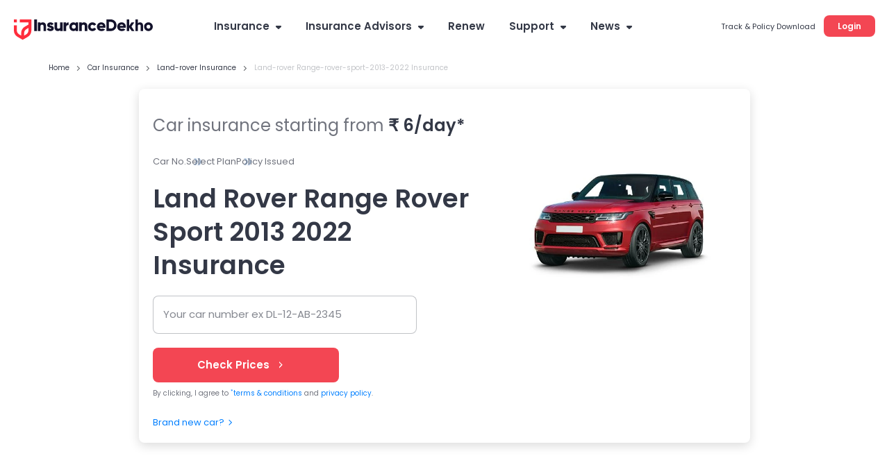

--- FILE ---
content_type: text/html; charset=utf-8
request_url: https://www.insurancedekho.com/car-insurance/land-rover/range-rover-sport-2013-2022?&utm_source=cardekho&utm_medium=internal&utm_campaign=NewsDetail-Inlink
body_size: 148168
content:
<!DOCTYPE html><html lang="en" itemscope itemtype="http://schema.org/WebPage"><head><meta charset="utf-8"><title itemprop="name" >Land Rover Range Rover Sport 2013 2022 Insurance Price: Buy/Renew Insurance Online | InsuranceDekho.com</title><meta name="description" itemprop="description" content="Get Land Rover Range Rover Sport 2013 2022 Insurance quotes online from top car insurance companies. You can Renew insurance, calculate premium, compare quotes, and save upto 70% on your car insurance plans.">  <link href="https://staticimg.insurancedekho.com" rel="preconnect" crossorigin="anonymous"><link href="https://static.insurancedekho.com" rel="preconnect" crossorigin="anonymous"> <link rel="preload" href="https://static.insurancedekho.com/pwa/js/lib/react-rdom.min.js" as="script">  <link rel="preload" href="https://static.insurancedekho.com/pwa/js/bundle/motor_common.088b2bfe05b1f494298c.js" as="script">  <link rel="preload" href="https://static.insurancedekho.com/pwa/js/bundle/motor_nodeModules.0cd446ecdf3721df4143.js" as="script">  <link rel="preload" href="https://static.insurancedekho.com/pwa/js/bundle/CarModel.19832bef49e5f7b76572.js" as="script">  <link rel="preload" href="https://static.insurancedekho.com/pwa/js/bundle/motor_main.ee9cb78ad538fe0532e8.js" as="script">  <link rel="preload" href="https://static.insurancedekho.com/pwa/js/bundle/bundle.cfdea7d4e18bc7751426.js" as="script">   <link rel="preload" href="https://images0.cardekho.com/images/car-images/large/Land-Rover/Land-Rover-Range-Rover-Sport/2669/front-left-side-47.jpg" as="image">  <link rel="apple-touch-icon" href="https://static.insurancedekho.com/pwa/img//icons-180.png"><meta name="theme-color" content="#24272c">  <link href="https://healthapi.insurancedekho.com" rel="dns-prefetch"><link href="https://b2capi.insurancedekho.com" rel="dns-prefetch"><link href="https://www.insurancedekho.com/seo" rel="dns-prefetch"><link href="https://cdnjs.cloudflare.com" rel="dns-prefetch">  <link rel="SHORTCUT ICON" href="https://static.insurancedekho.com/pwa/img/insurancedekho-favicon.ico" type="image/ico"><meta property="og:locale" content="en-IN"><meta property="og:type" content="website"><meta property="og:title" content="Land Rover Range Rover Sport 2013 2022 Insurance Price: Buy/Renew Insurance Online | InsuranceDekho.com"><meta property="og:description" content="Get Land Rover Range Rover Sport 2013 2022 Insurance quotes online from top car insurance companies. You can Renew insurance, calculate premium, compare quotes, and save upto 70% on your car insurance plans."><meta property="og:url" content="https://www.insurancedekho.com/car-insurance/land-rover/range-rover-sport-2013-2022"><meta property="og:image" content="https://images0.cardekho.com/images/car-images/large/Land-Rover/Land-Rover-Range-Rover-Sport/2669/front-left-side-47.jpg"><meta property="og:site_name" content="https://www.insurancedekho.com"><meta name="application-name" content="InsuranceDekho"><meta name="facebook:image" content="https://static.insurancedekho.com/pwa/img/id-main-logo.svg"><meta name="twitter:card" content="summary"><meta name="twitter:title" content="Land Rover Range Rover Sport 2013 2022 Insurance Price: Buy/Renew Insurance Online | InsuranceDekho.com"><meta name="twitter:description" content="Get Land Rover Range Rover Sport 2013 2022 Insurance quotes online from top car insurance companies. You can Renew insurance, calculate premium, compare quotes, and save upto 70% on your car insurance plans."><meta name="twitter:image:src" content="https://images0.cardekho.com/images/car-images/large/Land-Rover/Land-Rover-Range-Rover-Sport/2669/front-left-side-47.jpg"><meta name="twitter:image:alt" content="Land Rover Range Rover Sport 2013 2022 Insurance Price: Buy/Renew Insurance Online | InsuranceDekho.com"><meta name="twitter:url" content="https://www.insurancedekho.com/car-insurance/land-rover/range-rover-sport-2013-2022"><meta name="twitter:site" content="https://www.insurancedekho.com">  <meta name="viewport" content="width=device-width,initial-scale=1,maximum-scale=5,user-scalable=1">     <link rel="canonical" href="https://www.insurancedekho.com/car-insurance/land-rover/range-rover-sport-2013-2022">        <script>var page_load_start_time = new Date().toISOString(),dom_content_load_time, page_load_time;
        
        let nua = navigator.userAgent;
        let browserDetect = {
         isIos: nua.match(/(iPhone|iPod|iPad)/),
       };
       if (browserDetect && browserDetect.isIos) {
           document.getElementsByTagName('meta')['viewport'].setAttribute('content', 'width=device-width, initial-scale=1.0, maximum-scale=5.0, user-scalable=no');
       }</script><style type="text/css" id="criticalcss"> @font-face{font-family:Poppins;font-weight:400;font-style:normal;src:url([data-uri]) format("woff")}@font-face{font-family:Poppins;font-weight:500;font-style:normal;src:url([data-uri]) format("woff")}@font-face{font-family:Poppins;font-weight:600;font-style:normal;src:url([data-uri]) format("woff")}@font-face{font-family:Poppins;font-weight:400;font-style:normal;src:url([data-uri]) format("woff2")}@font-face{font-family:Poppins;font-weight:500;font-style:normal;src:url([data-uri]) format("woff2")}@font-face{font-family:Poppins;font-weight:600;font-style:normal;src:url([data-uri]) format("woff2")}@font-face{font-family:cd-fonts;font-weight:400;font-style:normal;src:url([data-uri])}.profileArea{border-radius:16px;border:1px solid #e4e4e4;background:#fff;height:45px;max-width:190px;padding:2px 16px 7px 2px;text-align:left;position:relative;overflow:hidden;margin-left:auto;transition:height .1s}.profileArea .profileData{display:flex;align-items:center;gap:0 8px}.profileArea .profileData span.userpic{margin-right:0;width:32px;height:32px}.profileArea .profileData .username{font-weight:600;font-size:12px;height:36px;display:flex;align-items:center;top:0;text-wrap:nowrap;gap:0 8px;color:#333846}.profileArea .profileData .username img{width:16px;height:16px;flex-shrink:0;transform:rotate(180deg);transition:height .2s}.profileArea .menu{width:100%}.profileArea .menu .menuItemProfile{padding:16px 12px 12px;display:flex;align-items:center;gap:0 8px;color:#333846;font-size:13px;font-style:normal;font-weight:400;line-height:150%}.profileArea.active{height:95px;transition:height .7s}.profileArea.active .menu:hover .menuItemProfile{opacity:.8}.profileArea.active .username img{transform:rotate(0)!important;transition:height .1s}@media only screen and (max-width:768px){.logoutBtn.header{display:block;text-decoration:underline;cursor:pointer;color:#007fff;font-size:10px;font-weight:500;line-height:normal}.profileArea{padding:4px 4px 4px 8px;max-width:85px;height:23px;border-radius:8px;margin-top:5px;border-color:rgba(51,56,70,.1)}.profileArea.active{height:45px}.profileArea .profileData .username{height:14px;font-size:10px;color:#333846;gap:0 4px}.profileArea .profileData .username div{overflow:hidden;width:50px;text-overflow:ellipsis}.profileArea .menu .menuItemProfile{padding:4px 0}.profileArea .menu .menuItemProfile img{width:13px}.profileArea .menu .menuItemProfile span.logout{font-size:10px;font-weight:400;line-height:15px}}.TopProductSuite{margin-bottom:48px}.TopProductSuite .maxwid{max-width:1140px;margin:0 auto}.TopProductSuite .maxwid h2{font-size:24px;font-weight:600;color:#333846}.TopProductSuite .progrp{margin-top:16px;display:flex;gap:20px}.TopProductSuite .progrp .probox{display:flex;gap:16px}.TopProductSuite .progrp .probox .name{color:#333846;font-size:15px;font-weight:600;margin-bottom:4px}.TopProductSuite .progrp .probox .para{color:#6f727c;font-size:13px;font-weight:400;line-height:150%;margin-bottom:8px}.TopProductSuite .progrp .probox .link1{margin:0;padding:0;font-size:13px;color:#007fff;font-weight:500;display:inline-flex;gap:4px;justify-content:space-around}.TopProductSuite .progrp .probox .link1 img{width:20px;height:20px}.TopProductSuite .progrp .left .imgbox{width:64px;height:64px;border-radius:60px;background:#e5f2ff;text-align:center;display:flex;align-items:center;justify-content:center}.FooterTaglink{margin-bottom:80px;content-visibility:auto}.FooterTaglink .maxwid{background:#f5f5f6;padding:16px;border-radius:16px;max-width:1140px;margin:0 auto}.FooterTaglink .linkbunch{border-bottom:1px solid rgba(51,56,70,.1);padding-bottom:12px;margin-bottom:12px}.FooterTaglink .linkbunch .allLink{display:flex;gap:8px;flex-wrap:wrap}.FooterTaglink .linkbunch .title1{color:#333846;font-size:13px;font-weight:600;margin-bottom:8px}.FooterTaglink .linkbunch a{color:#007fff;font-size:13px;font-weight:500;padding-right:8px;border-right:1px solid #d6d7da}.FooterTaglink .linkbunch a:last-child{border-right:none;padding-right:0}.FooterTaglink .linkbunch:last-child{border-bottom:none;margin:0;padding:0}@media screen and (max-width:767px){.TopProductSuite{margin-bottom:24px;margin-top:24px}.TopProductSuite .maxwid h2{font-size:20px}.TopProductSuite .progrp{display:flex;flex-direction:row;gap:16px;overflow-x:auto;padding-left:16px;padding-right:16px;scroll-snap-type:x mandatory;-webkit-overflow-scrolling:touch}.TopProductSuite .progrp .probox{flex:0 0 auto;width:280px;min-width:280px;display:flex;gap:16px;background:#fff;padding:0 16px;scroll-snap-align:start}.FooterTaglink{margin:0 12px;padding:12px}.FooterTaglink .linkbunch{padding-bottom:8px;margin-bottom:8px}.FooterTaglink .linkbunch a{font-size:12px}}.margin-bottom-4{margin-bottom:4px}.margin-bottom-8{margin-bottom:8px}.margin-bottom-12{margin-bottom:12px}.margin-bottom-16{margin-bottom:16px}.margin-bottom-20{margin-bottom:20px}.margin-bottom-24{margin-bottom:24px}.margin-bottom-28{margin-bottom:28px}.margin-top-4{margin-top:4px}.margin-top-8{margin-top:8px}.margin-top-12{margin-top:12px}.margin-top-16{margin-top:16px}.margin-top-20{margin-top:20px}.margin-top-24{margin-top:24px}.margin-top-28{margin-top:28px}.footerNew .footer-menu.active{max-height:500px;transition:max-height .25s ease-in}.footerNew .footer-menu .expand-icon.active{transform:rotate(45deg);transition:all 25ms ease-in}.footerNew .quick-support button{background:#fff;border:2px solid #d6d7da;border-radius:8px;line-height:30px;padding:6px 16px;font-weight:600;font-size:13px;line-height:13px;margin:20px 0 8px;cursor:pointer}.footerNew .quick-support button img{vertical-align:middle;margin-right:4px}.footerNew .insurbroker img{width:200px;height:60px}.mFooter{--blackcolor:#333846}.mFooter .quick-support button{background:#fff;border:2px solid #d6d7da;border-radius:8px;line-height:30px;padding:12px 16px;font-weight:600;font-size:13px;line-height:13px;margin:24px 0 8px}.mFooter .quick-support button img{vertical-align:middle;margin-right:4px}.mFooter .irdai{display:flex;gap:10px;margin-top:24px}.mFooter .irdai .irdaidetail span.line2{font-size:13px}.mFooter .irdai .irdaidetail span.line2.one{font-size:12px}.mFooter .irdai .irdaidetail span.line3{font-size:11px}.mFooter .irdai .irdailogo{width:110px}.mFooter .linkListing h4{font-style:normal;font-weight:600;font-size:13px;line-height:20px;color:var(--blackcolor);margin-bottom:12px}.mFooter .linkListing li{font-weight:400;font-size:12px;line-height:19px;margin-bottom:8px}.mini-footer{padding:20px 24px;font-weight:600;font-size:13px;letter-spacing:.25px;color:#333846;display:flex;justify-content:center;align-items:center;box-shadow:0 -1px 0 rgba(51,56,70,.12)}.tpsection .irdailogo{margin-right:20px}.mFooter .accordion h3{font-weight:400}.footer-bottom,.mFooter .footer-top,.mob-foot-menu{padding-left:20px;padding-right:20px}.mFooter .footer-bottom{background:#fafafa;padding-top:20px}.mFooter .info-section p{font-size:10px;text-align:center;padding:20px 0}.mFooter .disc p{font-size:10px;color:#333846}.mFooter .footer-top{padding-top:20px}.arrow-animation{width:22px;height:22px;position:relative;top:6px;display:inline-flex;margin-left:10px;align-items:center}.breadcrumb,.breadcrumb .truncate{text-overflow:ellipsis;white-space:nowrap;overflow:hidden}.breadcrumb span:last-child a{pointer-events:none;color:rgba(51,56,70,.3)}.breadcrumb span:last-child a:after{display:none}.headRMain{width:257px;order:3}.navigator{min-width:617px}@media screen and (min-width:1321px){.headDesktop .navigator{min-width:802px}}@media screen and (max-width:768px){.healthPremiumCalcSec .customSelect{width:48%;display:inline-block;margin:0 4px 10px 0;vertical-align:bottom}.menu-list.accordion.linkListing .footerList{margin-bottom:0}.breadcrumb{overflow-x:auto!important;display:flex;flex-wrap:nowrap;align-items:center;scrollbar-width:none;-ms-overflow-style:none}.breadcrumb::-webkit-scrollbar{width:0;background:0 0}}@media screen and (min-width:1000px){.healthPremiumCalcBtn{padding:0 60px!important}}.PopulrInsuWrap li .insurerImg img{object-fit:contain}.userAge{font-size:10px;font-weight:500;display:block;text-align:right;color:#6f727c;line-height:15px;position:absolute;right:10px}@media screen and (max-width:768px){.userAge{right:2px}footer.mFooter.bottomstickymargin{margin-bottom:70px}.stickyCls{position:fixed!important}}.defaultFtrLink .footerseolink h3{font-size:17px;font-weight:600;margin:0 0 24px}.defaultFtrLink .footerseolink .linkListing .footerListHeading,.footerNew .linkListing .footerListHeading{font-style:normal;font-weight:600;font-size:13px;line-height:20px;color:#333846;margin-bottom:12px}.headDesktop .headL{margin-top:3px!important}.loginMobileBtn{background-color:#f34653;padding:9px 16px;border-radius:6px;color:#fff;font-size:12px;font-weight:600;line-height:18px;height:36px}.mHeader .menuIcon{width:44px!important}.mHeader .menuIcon img{margin:0!important}.mHeader.idHeader{align-items:center}.modelOverview .shadow24.carSummary{word-wrap:break-word}@media screen and (max-width:1023px){.tpcards.seoPlanCardTp .keyfeature ul{width:100%;display:flex;flex-wrap:wrap;gap:0;margin:0}.tpcards.seoPlanCardTp .keyfeature ul li{flex:50%;width:100%!important;line-height:15px;text-align:left;padding:0;display:flex;align-items:flex-start}.tpcards.seoPlanCardTp .keyfeature ul li img{position:static;margin-right:3px;width:16px}}.returncard{padding:24px;background:#fff;box-shadow:0 4px 16px rgba(51,56,70,.1);border-radius:16px;display:inline-block;color:#333846;width:100%}.returncard .welcomUser{font-size:13px;text-transform:capitalize}.returncard .content{margin-top:4px;font-size:15px}.returncard .userView{position:relative;white-space:nowrap;padding-left:46px}.returncard .userView .imgspace{position:absolute;left:0;width:36px;height:36px;top:-2px}.returncard .inCard{margin-top:20px;background:#fafafa;border:1px solid rgba(51,56,70,.1);border-radius:12px;padding:12px 16px;display:inline-block;width:100%}.returncard .inCard .v2_btngrp{margin-top:20px}.returncard .inCard .logoimg{display:inline-block;width:48px;height:48px;border-radius:12px;margin-right:12px;border:1px solid #dfdfdf;text-align:center;margin-bottom:8px;overflow:hidden}.returncard .inCard .planNam{font-size:12px;color:#333846;display:inline-block;width:calc(100% - 68px);vertical-align:top}.returncard .cov{display:inline-block;margin-right:30px}.returncard .cov:last-child{margin-right:0}.returncard .newsearch{margin-top:24px;text-align:center;font-size:12px}.returncard .newsearch a{text-decoration:underline}.returncard .newsearch .arrow{border-color:#333846;width:7px;height:7px}.returncard .v2_btngrp{margin-top:20px;justify-content:flex-start}.returncard .v2_btngrp .button{font-size:13px}.returncard .shadowCard{background:#fff;border:none;box-shadow:0 2px 8px rgba(99,99,99,.16)}.v2_btngrp .wrapper{width:100%}.v2_btngrp .button .arrow{border-color:#fff}.v2_btngrp .button.bwbtn{font-size:12px;box-shadow:none;border:2px solid rgba(51,56,70,.15);background:#fff}.v2_btngrp .button.bwbtn:hover{color:#333846!important}.revisitShimer .contentLoader{margin:0 auto;border:none}.revisitShimer .contentLoader .animated-background,.revisitShimer .contentLoader .animated-backgroundlarge{margin-left:0;margin-right:0}.caseConfirm .userView,.caseProposal .userView{margin-top:16px}.caseProposal_motor .userView{margin:16px 0 0;min-height:32px}.caseProposal_motor .inCard{box-shadow:0 0 8px rgba(51,56,70,.16);background:#fff;border-radius:12px;border:none}.casePayment_motor .userView{margin:16px 0 0;min-height:32px}.casePayment_motor .inCard{box-shadow:0 0 8px rgba(51,56,70,.16);background:#fff;border-radius:12px;border:none}@media screen and (min-width:1000px){.returncard .inCard{width:auto}.returncard .userView .font-13.bold{font-size:15px!important}.returncard{padding:0;box-shadow:none;width:100%}.returncard .shadowCard{width:100%}.returncard .welcomUser{font-size:15px}.returncard .content{font-size:16px}.returncard .newsearch{text-align:left;margin-bottom:16px}.returncard .v2_btngrp .wrapper{width:auto;padding:0}.returncard .v2_btngrp .button{padding:0 20px}.returncard .inCard .planNam{padding-top:10px}.modelOverview .right .manwomenagewrap .returncard{width:100%}.caseQuotes_motor .returncard .inCard{min-width:250px}.caseQuotes_motor .userView picture{margin-right:12px}.CarHomePage .returncard .content{font-size:16px}.caseProposal_motor .contWraper .userView{float:left;display:inline-block;margin:0;margin-top:4px!important;padding-left:0}.caseProposal_motor .contWraper .userView .imgspace{position:static}.casePayment_motor .contWraper .userView .font-13,.caseProposal_motor .contWraper .userView .font-10{max-width:130px;word-break:break-word;white-space:normal}.caseProposal_motor .contWraper{margin:12px 0 0;display:inline-block}.caseProposal_motor .contWraper .userView img{margin-right:8px}.caseProposal_motor .contWraper .content{float:right;width:calc(100% - 150px);margin:0}.caseProposal_motor .returncard .inCard{width:70%}.casePayment_motor .contWraper .userView{float:left;display:inline-block;margin:0;margin-top:4px!important;padding-left:0}.casePayment_motor .contWraper .userView .imgspace{position:static}.casePayment_motor .contWraper .userView .font-10,.casePayment_motor .contWraper .userView .font-13{max-width:130px;word-break:break-word;white-space:normal}.casePayment_motor .contWraper{margin:12px 0 0;display:inline-block}.casePayment_motor .contWraper .userView img{margin-right:8px}.casePayment_motor .contWraper .content{float:right;width:calc(100% - 150px);margin:0}.casePayment_motor .returncard .inCard{width:70%}}.steppopup.timebasepopup .returncard.caseProposal .bwbtn{color:#333846}[data-icon-arrow-left=withoutfill]{-webkit-transform:rotate(-135deg);-ms-transform:rotate(-135deg);-o-transform:rotate(-135deg);transform:rotate(-135deg);margin:0 auto}[data-icon-arrow-left=withoutfill],[data-icon-arrow-top=withoutfill]{border:1px solid #007fff;border-width:0 0 2px 2px;width:8px;height:8px;line-height:0;font-size:0;display:inline-block}[data-icon-arrow-top=withoutfill]{-webkit-transform:rotate(-225deg);-ms-transform:rotate(-225deg);-o-transform:rotate(-225deg);transform:rotate(-225deg);margin:-5px 10px 0 auto;top:2px;position:relative;transition:height .4s cubic-bezier(.65,.05,.36,1)}.defaultFtrLink{border-top:1px solid rgba(0,0,0,.12);padding:24px 0 0;margin:24px 0 0}.defaultFtrLink .footerseolink{display:inline-block;overflow:hidden;padding:0;position:relative;width:100%}.defaultFtrLink .footerseolink h2{font-size:17px;font-weight:600;margin:0 0 24px}.defaultFtrLink .footerseolink .linkListing{width:262px;display:inline-block;vertical-align:top;margin-right:70px}.defaultFtrLink .footerseolink .linkListing h4{font-style:normal;font-weight:600;font-size:13px;line-height:20px;color:var(--blackcolor);margin-bottom:12px}.defaultFtrLink .footerseolink .linkListing li{font-weight:400;font-size:12px;line-height:19px;margin-bottom:8px}.defaultFtrLink .footerseolink .linkListing li a:hover{opacity:.8;text-decoration:underline}.defaultFtrLink .footerseolink .linkListing:nth-of-type(4n){margin-right:0}html{font-family:Poppins}.footer-bottom{padding-left:20px;padding-right:20px}.gsc_closeBtn{position:absolute;right:6px;top:1px;color:#333846;font-weight:300;padding:10px;cursor:pointer;font-size:30px;line-height:23px;text-align:center}.spanDataBefore{font-size:15px;color:#007fff}.spanDataBefore[data-before]:before,a.link[data-before]:before{content:attr(data-before);margin-right:3px;font-size:15px}html{scroll-behavior:unset;-ms-text-size-adjust:100%;-webkit-text-size-adjust:100%;line-height:1.5;color:rgba(51,56,70,.7);font-size:14px;-webkit-tap-highlight-color:transparent}body{font-family:Poppins;background:#fafafa}body,ol,p,td,ul{margin:0;padding:0}li{list-style:none}table{border-collapse:collapse;border-spacing:0}aside,footer,header,section{display:block}a{background-color:transparent;text-decoration:none;cursor:pointer;color:var(--color-black)}a img{border:none;display:block;margin:auto}a img,img{max-width:100%}p{line-height:1.7}h1,h2,h3,h4{font-weight:400;line-height:1.4;margin:0;padding:0}h3 a{font-weight:inherit}h1{font-size:24px}h1,h2{font-weight:500}h2,h3{font-size:20px}h3{font-weight:500}h4{font-size:16px}sup{font-size:75%;line-height:0;position:relative;vertical-align:baseline;top:-.5em}strong{font-weight:400}button,input{font:inherit;display:block;margin:0;-webkit-appearance:none;-moz-appearance:none;-ms-appearance:none}button{border:none;text-transform:none}button,html [type=button]{-webkit-appearance:button}[type=radio]{box-sizing:border-box;padding:0}button:focus,input:focus{outline:0}.clearfix:after,.clearfix:before{display:block;content:"";line-height:0}.clearfix:after{clear:both}.app-content{background:#fff}.inputfield{position:relative}.inputfield input[type=text]{background:#f5f5f6;-webkit-appearance:none;border:none;border-radius:6px;-webkit-text-fill-color:#333846;padding:0 30px 0 16px;font-size:16px;height:48px;width:100%;box-shadow:none}.inputfield input[type=text]:focus,.inputfield input[type=text]:hover{outline:0}.inputfield input[type=text]:focus~label{color:#f34653}.inputfield label{color:rgba(51,56,70,.5);font-size:14px;font-weight:400;position:absolute;pointer-events:none;left:16px;top:12px;transition:all .4s ease}[data-icon-arrow-bottom=withoutfill]{width:10px;height:10px}.mainbutton{border:1px solid rgba(51,56,70,.2);border-radius:6px;padding:0 40px;height:46px;line-height:46px;font-size:14px;font-weight:500;max-width:320px;margin:0 auto}.arrowbox,.mainbutton{color:#007fff;text-align:center;display:block}.arrowbox{font-size:10px;border:1px solid #007fff;height:40px;width:40px;margin:0 auto 4px;line-height:80px;border-radius:50%}.arrowbox .icon-next{top:-20px;position:relative}.gs_control input:checked~.gs_control__indicator{border-color:#007fff!important}.gs_radio .gs_control__indicator{border:2px solid #d6d7da!important;border-radius:50%!important}.gs_control.gs_radio input:checked~.gs_control__indicator{background:#007fff!important}.gs_radio .gs_control__indicator:after{background:#fff!important;width:6px!important;height:6px!important}.gs_control__indicator{border:2px solid #e0e1e3!important;border-radius:4px!important}.link{cursor:pointer;color:#007fff;font-size:13px;padding:11px 0 10px}.button,.link{font-weight:500;display:inline-block}.button{background:#f34653;color:#fff;font-size:17px;line-height:47px;height:48px;width:100%;border:0;border-radius:4px;cursor:pointer;text-align:center;max-width:320px}.button:hover{color:#fff!important}.primaryButton{background:#fff;color:#f34653;font-weight:500;font-size:12px;letter-spacing:0;line-height:36px;height:40px;width:100%;border:1px solid #f34653;border-radius:2px;cursor:pointer;display:inline-block;text-align:center;max-width:245px;margin-bottom:10px;transition:all .4s ease;text-overflow:ellipsis;overflow:hidden;white-space:nowrap;padding:0 5px}.customSelect{position:relative}.customSelect label{color:rgba(51,56,70,.5);font-size:16px;position:absolute;pointer-events:none;top:12px;transition:all .4s ease}.customSelect:after{width:0;pointer-events:none;height:0;border-left:5px solid transparent;border-right:5px solid transparent;border-top:5px solid rgba(51,56,70,.87);display:block;margin:auto;position:absolute;right:15px;top:22px;content:""}@media screen and (min-width:768px){h1{font-size:28px}h2,h3{font-size:23px}h4{font-size:20px}.title{font-size:23px}.subtitle{font-size:20px}}@media screen and (min-width:1024px){.subMenu2 ul::-webkit-scrollbar,.tablescroll::-webkit-scrollbar{width:3px}.subMenu2 ul::-webkit-scrollbar-thumb,.tablescroll::-webkit-scrollbar-thumb{background-color:rgba(51,56,70,.1);border-radius:5px}}.margt25{margin-top:25px}.linkAtBottom{border-top:1px solid #eceff2;margin:19px 0 -20px}.linkAtBottom .link{padding:14px 0 12px;display:block}@media screen and (min-width:768px){.linkAtBottom{margin:18px 0 -20px}.linkAtBottom .link{padding:17px 0}}.latestnewsslider .gscr_slideOuter .gscr_lSNext,.latestnewsslider .gscr_slideOuter .gscr_lSPrev{z-index:auto}.dividerborder{border-bottom:1px solid #eceff2}ol{padding-left:10px}ol li{list-style:decimal!important}@media screen and (max-width:768px){.shadow24 h2{padding-left:0;padding-right:0}}.margin-top-15{margin-top:15px!important}.padB40{padding-bottom:40px!important}.font-size-16{font-size:16px}.cursor-P{cursor:pointer}.bold{font-weight:500!important}.font-11{font-size:11px!important}.font-14{font-size:14px!important}@media screen and (max-width:768px){.bold{font-weight:600!important}.ArticleCarousal .gsc_row:after,.ArticleCarousal .gsc_row:before,.healthContactus .mobileCarousel.gsc_row:after,.healthContactus .mobileCarousel.gsc_row:before,.rightcarslide .gsc_row:after,.rightcarslide .gsc_row:before{display:none!important}}@media screen and (max-width:989px){.contentVisible{content-visibility:auto;contain-intrinsic-size:350px}}.shadownew{border-radius:8px;-webkit-box-shadow:0 6px 12px 0 rgba(51,56,70,.1);box-shadow:0 6px 12px 0 rgba(51,56,70,.1);background-color:#fff;padding:20px;margin-bottom:20px}.mrg-20{margin-bottom:20px!important}.description a{color:#007fff}.inputAlign .left1rem .inputfield input{padding-left:0!important}.mrg-B0{margin-bottom:0!important}.grey{color:grey!important}.pad-30{padding:30px!important}.mrg-T20{margin-top:20px!important}.mrg-B5{margin-bottom:5px!important}@media screen and (min-width:1000px){body{background-color:#fff}}.subMenu.AdvisorsubMenu ul::-webkit-scrollbar{width:3px}.subMenu.AdvisorsubMenu ul::-webkit-scrollbar-thumb{background-color:rgba(51,56,70,.1);border-radius:5px}.breadcrumb a{padding:0}.breadcrumb a:after{border:1px solid rgba(51,56,70,.7)}@media screen and (min-device-width:768px){.breadcrumb a:after{top:8px}}@media only screen and (min-width:768px){.gsc_container_hold{padding:0}.gsc_col-sm-12,.gsc_col-sm-2,.gsc_col-sm-3,.gsc_col-sm-4,.gsc_col-sm-5,.gsc_col-sm-6{float:left}.gsc_col-sm-12{width:100%}.gsc_col-sm-6{width:50%}.gsc_col-sm-5{width:41.66666667%}.gsc_col-sm-4{width:33.33333333%}.gsc_col-sm-3{width:25%}.gsc_col-sm-2{width:16.66666667%}}@media only screen and (min-width:992px){.gsc_col-md-12,.gsc_col-md-2,.gsc_col-md-3,.gsc_col-md-4,.gsc_col-md-5,.gsc_col-md-6,.gsc_col-md-7{float:left}.gsc_col-md-12{width:100%}.gsc_col-md-7{width:58.33333333%}.gsc_col-md-6{width:50%}.gsc_col-md-5{width:41.66666667%}.gsc_col-md-4{width:33.33333333%}.gsc_col-md-3{width:25%}.gsc_col-md-2{width:16.66666667%}}@media only screen and (min-width:768px){.gsc_container{max-width:98%;padding-left:10px;padding-right:10px}.gsc_row{margin-left:-10px;margin-right:-10px}.gsc_col-lg-12,.gsc_col-lg-2,.gsc_col-lg-3,.gsc_col-lg-4,.gsc_col-lg-5,.gsc_col-lg-6,.gsc_col-md-12,.gsc_col-md-2,.gsc_col-md-3,.gsc_col-md-4,.gsc_col-md-5,.gsc_col-md-6,.gsc_col-md-7,.gsc_col-sm-12,.gsc_col-sm-2,.gsc_col-sm-3,.gsc_col-sm-4,.gsc_col-sm-5,.gsc_col-sm-6,.gsc_col-xs-12,.gsc_col-xs-3,.gsc_col-xs-9{padding-left:10px;padding-right:10px}}@media only screen and (min-width:1200px){.gsc_container{width:98%;max-width:1280px}}@media screen and (min-width:1005px){footer{padding-top:70px}footer .followus a{margin-right:10px}footer .followus a,footer .followus a img{display:inline-block}}@media screen and (min-width:1200px){.gsc_container{width:100%!important;max-width:1260px!important}body{overflow-x:hidden}}.gsc-ta-clickWrap li.gsc-ta-active{color:#f75d34}.gsc-ta-clickWrap li.gsc-ta-active:after{background:#f75d34}.gscr_slideOuter .gscr_lSNext,.gscr_slideOuter .gscr_lSPrev{margin-top:-27px}.gscr_slideOuter .gscr_lSNext:after,.gscr_slideOuter .gscr_lSPrev:after{border:1px solid rgba(36,39,44,.7)}.accordion .content{transition:all .5s ease-in 0s}.pageaccordion .cardAccordianSec li h3{font-size:16px}*,:after,:before{-webkit-box-sizing:border-box;-moz-box-sizing:border-box;box-sizing:border-box}.gsc_container_hold{padding-left:20px;padding-right:20px}.gsc_col-lg-12,.gsc_col-lg-2,.gsc_col-lg-3,.gsc_col-lg-4,.gsc_col-lg-5,.gsc_col-lg-6,.gsc_col-md-12,.gsc_col-md-2,.gsc_col-md-3,.gsc_col-md-4,.gsc_col-md-5,.gsc_col-md-6,.gsc_col-md-7,.gsc_col-sm-12,.gsc_col-sm-2,.gsc_col-sm-3,.gsc_col-sm-4,.gsc_col-sm-5,.gsc_col-sm-6,.gsc_col-xs-12,.gsc_col-xs-3,.gsc_col-xs-9{position:relative;min-height:1px}.gsc_col-xs-12,.gsc_col-xs-3,.gsc_col-xs-9{float:left}.gsc_col-xs-12{width:100%}.gsc_col-xs-9{width:75%}.gsc_col-xs-3{width:25%}@media only screen and (min-width:768px){.gsc_container_hold{padding:0}.gsc_col-sm-12,.gsc_col-sm-2,.gsc_col-sm-3,.gsc_col-sm-4,.gsc_col-sm-5,.gsc_col-sm-6{float:left}.gsc_col-sm-12{width:100%}.gsc_col-sm-6{width:50%}.gsc_col-sm-4{width:33.33333333%}.gsc_col-sm-2{width:16.66666667%}}@media only screen and (min-width:992px){.gsc_col-md-12,.gsc_col-md-2,.gsc_col-md-3,.gsc_col-md-4,.gsc_col-md-5,.gsc_col-md-6,.gsc_col-md-7,.gsc_col-sm-12,.gsc_col-sm-2,.gsc_col-sm-3,.gsc_col-sm-4,.gsc_col-sm-5,.gsc_col-sm-6{float:left}.gsc_col-md-12{width:100%}.gsc_col-md-6{width:50%}.gsc_col-md-5{width:41.66666667%}.gsc_col-md-4{width:33.33333333%}.gsc_col-md-3{width:25%}.gsc_col-md-2{width:16.66666667%}}@media only screen and (min-width:1200px){.gsc_col-lg-12,.gsc_col-lg-2,.gsc_col-lg-3,.gsc_col-lg-4,.gsc_col-lg-5,.gsc_col-lg-6{float:left}.gsc_col-lg-12{width:100%}.gsc_col-lg-6{width:50%}.gsc_col-lg-5{width:41.66666667%}.gsc_col-lg-4{width:33.33333333%}.gsc_col-lg-3{width:25%}.gsc_col-lg-2{width:16.66666667%}}.clearfix:after,.clearfix:before,.gsc_container:after,.gsc_container:before,.gsc_row:after,.gsc_row:before{content:" ";display:table}.clearfix:after,.gsc_container:after,.gsc_row:after{clear:both}@media only screen and (min-width:768px){.gsc_container{max-width:98%;padding-left:10px;padding-right:10px}.gsc_row{margin-left:-10px;margin-right:-10px}.gsc_col-lg-12,.gsc_col-lg-2,.gsc_col-lg-3,.gsc_col-lg-4,.gsc_col-lg-5,.gsc_col-lg-6,.gsc_col-md-12,.gsc_col-md-2,.gsc_col-md-3,.gsc_col-md-4,.gsc_col-md-5,.gsc_col-md-6,.gsc_col-md-7,.gsc_col-sm-12,.gsc_col-sm-2,.gsc_col-sm-3,.gsc_col-sm-4,.gsc_col-sm-5,.gsc_col-sm-6,.gsc_col-xs-12,.gsc_col-xs-3,.gsc_col-xs-9{padding-left:10px;padding-right:10px}}@media only screen and (min-width:992px){.gsc_container{max-width:98%}}@media only screen and (min-width:1200px){.gsc_container{width:100%!important;max-width:1260px!important}}.breadcrumb{color:rgba(51,56,70,.3);font-size:10px;line-height:18px;text-overflow:ellipsis;white-space:nowrap;overflow:hidden}.breadcrumb span{display:inline-block!important}.gs_control__indicator{border:1px solid rgba(36,39,44,.5);-webkit-border-radius:2px;-moz-border-radius:2px;-ms-border-radius:2px}.gs_control span{color:rgba(36,39,44,.5)}.gs_radio .gs_control__indicator,.gs_radio .gs_control__indicator:after{-webkit-border-radius:50%;-moz-border-radius:50%;-ms-border-radius:50%;border-radius:50%}.gs_control input:checked~.gs_control__indicator{background:#fff;border-color:#007fff}@media screen and (max-width:769px){.mobileCarousel{padding:0 0 0 24px;margin:0 -24px;position:relative;display:block;-moz-overflow-scrolling:touch;white-space:nowrap;overflow-x:auto;-webkit-overflow-scrolling:touch}.mobileCarousel::-webkit-scrollbar{display:none}.mobileCarousel .gsc_main{white-space:nowrap;display:inline-block;padding:0;margin:0}.mobileCarousel .gsc_main li{display:inline-block;vertical-align:top;margin-right:20px;position:relative;list-style:none;width:288px;padding:0;float:none}.mobileCarousel .gsc_main li:last-child{margin-right:20px}}@media screen and (max-width:1024px){.iPadCarousel{padding:0 0 0 24px;margin:0 -14px;position:relative;display:block;-moz-overflow-scrolling:touch;max-width:100%;overflow-x:auto;-webkit-overflow-scrolling:touch}.iPadCarousel .gsc_main{white-space:nowrap;display:inline-block;padding:0;margin:0}.iPadCarousel .gsc_main li{display:inline-block;vertical-align:top;margin-right:20px;position:relative;list-style:none;width:288px;padding:0;float:none}}@media screen and (max-width:500px){.mobileCarousel{padding:0;margin:0}.mobileCarousel .gsc_main li{width:264px;margin-right:12px}.ArticleCarousal .newslidewrap .mobileCarousel{margin:0}}@media only screen and (min-width:768px){.gsc_ta_scroll .gsc-ta-clickWrap li{line-height:16px;font-size:16px;text-transform:none}.margin60{padding-top:30px!important}}.hover{cursor:pointer}img{border-style:none;border:0}.title{font-size:20px;color:#333846;margin-bottom:24px}.link,.title{font-weight:500}.gsc_container{margin-right:auto;margin-left:auto}.subtitle{font-size:16px}.icon-star-full-fill:before{color:#ffa236}.inputborderbox{background-color:#fff;background:#fff}.inputborderbox,.inputborderbox.white{background:#f5f5f6}button,input{overflow:visible}.inputborderbox .gsc_mtl_field label{color:rgba(51,56,70,.6)}.gs_control{display:inline-block;position:relative;padding-left:34px;cursor:pointer;font-size:14px;color:#333846;height:20px;vertical-align:middle}.gs_control span{font-size:12px;color:rgba(51,56,70,.5);padding-left:7px}.gs_control input{position:absolute;z-index:1;opacity:0}.gs_control input:checked~.gs_control__indicator{background:#f34653;border-color:#f34653}.gs_control input:checked:focus~.gs_control__indicator{background:#f34653}.gs_control input:disabled~.gs_control__indicator{background:#fafafa;opacity:.6;pointer-events:none}.gs_control input:checked~.gs_control__indicator:after{display:block}.gs_control.gs_radio input:checked~.gs_control__indicator{background:#fff}.gs_control__indicator{position:absolute;top:1px;left:0;height:18px;width:18px;background:#fff;border:1px solid rgba(51,56,70,.5);border-radius:2px;-webkit-transition:default;-moz-transition:default;transition:default}.gs_control__indicator:after{content:"";position:absolute;display:none}.gs_radio .gs_control__indicator{border-radius:50%;top:2px}.gs_radio .gs_control__indicator:after{left:4px;top:4px;height:8px;width:8px;border-radius:50%;background:#f34653}.gs_radio input:disabled~.gs_control__indicator:after{background:#fafafa}@media screen and (max-width:769px){.mobileCarousel{padding:0 0 0 20px;margin:0 -20px;position:relative;display:block;-moz-overflow-scrolling:touch;max-width:100%;overflow-x:auto;-webkit-overflow-scrolling:touch}.mobileCarousel::-webkit-scrollbar{display:none}.mobileCarousel .gsc_main{white-space:nowrap;display:inline-block;padding:0;margin:0}.mobileCarousel .gsc_main li{display:inline-block;vertical-align:top;margin-right:20px;position:relative;list-style:none;width:288px;padding:0;float:none}.mobileCarousel .gsc_main li:last-child{margin-right:20px}}@media screen and (max-width:1024px){.iPadCarousel{padding:0 0 0 20px;margin:0 -14px;position:relative;display:block;-moz-overflow-scrolling:touch;max-width:100%;overflow-x:auto;-webkit-overflow-scrolling:touch}.iPadCarousel::-webkit-scrollbar{display:none}.iPadCarousel .gsc_main{white-space:nowrap;display:inline-block;padding:0;margin:0}.iPadCarousel .gsc_main li{display:inline-block;vertical-align:top;margin-right:20px;position:relative;list-style:none;width:288px;padding:0;float:none}.iPadCarousel .gsc_main li:last-child{margin-right:20px}}@media screen and (max-width:500px){.mobileCarousel{padding:0 0 0 20px;margin:0 -20px}.mobileCarousel .gsc_main li{width:264px;margin-right:12px}}.gs_ta input{padding:0 30px 0 16px}.gs_ta label{width:75%;text-overflow:ellipsis;white-space:nowrap;overflow:hidden}.typeHeadContainer{position:relative;z-index:2000}.gsc-ta-content{z-index:5;position:relative;display:none}.accordion{display:inline-block;width:100%}.accordion .borderBottom{border-bottom:1px solid rgba(51,56,70,.1)}.accordion .borderBottom:last-child{border:none}.accordion .content{height:0;overflow:hidden;transition:all .5s ease-in}.accordion h3{text-transform:uppercase;font-size:12px;line-height:42px;color:#333846;cursor:pointer}.accordion h3 span{float:right;font-size:12px;line-height:42px;pointer-events:none}.gsc-ta-clickWrap{border-bottom:1px solid rgba(36,39,44,.15);display:inline-block;white-space:nowrap;width:100%}.gsc-ta-clickWrap li{margin-right:40px}.gsc-ta-clickWrap li:after{content:"";position:absolute;left:0;bottom:-1px;width:100%;height:3px;background:0 0}.gsc-ta-clickWrap li:last-child{margin-right:0}.gsc-ta-clickWrap li.gsc-ta-active{color:#f34653}.gsc-ta-clickWrap li.gsc-ta-active:after{background:#f34653}@media screen and (min-width:768px){.gsc_ta_scroll .gsc-ta-clickWrap{width:100%}.gsc_ta_scroll .gsc-ta-clickWrap li{line-height:16px;font-size:16px;text-transform:none}}.gsc-ta-content.gsc-ta-active{display:block}:focus{outline:0 auto -webkit-focus-ring-color}@media screen and (min-width:0) and (max-width:767px){.marginBottom20{margin-bottom:0}}@media screen and (max-width:768px){.home_dropbox .bottomFormText{text-align:left!important}}@media screen and (max-width:360px){.home_dropbox .bottomFormText{font-size:13px}.TitleVehicleH1{font-size:24px}}.inputfield input[type=text]:focus~label{color:rgba(36,39,44,.7)}.cardAccordianSec .accordion .borderBottom{border-bottom:1px solid rgba(36,39,44,.1);margin-bottom:20px}.cardAccordianSec .accordion h3{text-transform:none;color:#333846;font-size:16px;line-height:24px;position:relative;padding-bottom:20px;padding-left:0;word-break:break-word}.cardAccordianSec .accordion .borderBottom:last-child{border-bottom:1px solid rgba(36,39,44,.1)}.cardAccordianSec .accordion li:last-child .borderBottom{border-bottom:none;margin-bottom:0}.cardAccordianSec .accordion li:last-child .borderBottom .content{margin-bottom:0}.cardAccordianSec span{display:block;clear:both;margin-right:20px;vertical-align:top;line-height:1!important;position:absolute;top:8px;float:left;left:0}@media screen and (min-width:768px){h2{font-size:22px}}.gscr_slideOuter{margin-top:0;-webkit-touch-callout:none;-webkit-user-select:none;-khtml-user-select:none;-moz-user-select:none;-ms-user-select:none;user-select:none}.gscr_slideOuter .gscr_outerwrapper{margin:auto}.gscr_slideOuter .gscr_slideWrapper{transition-duration:.4s;transition-timing-function:ease;max-width:100%;overflow:hidden;position:relative}.gscr_slideOuter .gscr_outerwrapper{max-width:100%;position:relative}.gscr_slideOuter .gscr_carousel{overflow:hidden;margin:0}.gscr_slideOuter .gscr_lslide{float:left}.gscr_slideOuter .gscr_carousel{padding-left:0;list-style:none outside none}.gscr_slideOuter .gscr_lSAction{transform:inherit!important}.gscr_slideOuter .gscr_lSNext,.gscr_slideOuter .gscr_lSPrev{width:48px;height:48px;-webkit-box-shadow:0 8px 12px 0 rgba(36,39,44,.15);-moz-box-shadow:0 8px 12px 0 rgba(36,39,44,.15);box-shadow:0 8px 12px 0 rgba(36,39,44,.15);position:absolute;top:50%;margin-top:-34px;border-radius:2px;background:#fff;z-index:99;text-indent:-9999px;left:-27px;border-radius:50%}.gscr_slideOuter .gscr_lSNext:after,.gscr_slideOuter .gscr_lSPrev:after{border:1px solid rgba(51,56,70,.7);border-width:0 0 2px 2px;content:"";position:absolute;width:10px;height:10px;line-height:0;font-size:0;-webkit-transform:rotate(-315deg);-moz-transform:rotate(-315deg);-ms-transform:rotate(-315deg);transform:rotate(-315deg);display:block;left:50%;top:50%;margin:-4px 0 0 -2px}.gscr_slideOuter .gscr_lSNext{right:-27px;left:auto}.gscr_slideOuter .gscr_lSNext:after{-webkit-transform:rotate(-135deg);-moz-transform:rotate(-135deg);-ms-transform:rotate(-135deg);transform:rotate(-135deg);margin:-4px 0 0 -6px}.latestnewsslider .shadownew{border-radius:8px;overflow:hidden;border:1px solid #eceff2}.latestnewsslider .imageArea{text-align:center;overflow:hidden}.latestnewsslider .holder{margin-top:12px}.latestnewsslider .holder a{font-size:16px;display:inline-block;max-width:260px;max-height:48px;overflow:hidden;word-break:break-word;white-space:normal;padding-left:0!important;color:#333846;font-weight:500;display:block;line-height:1.3}.latestnewsslider .holder p{max-height:38px;overflow:hidden;margin-bottom:5px;color:rgba(36,39,44,.7);word-break:unset;margin-top:5px;font-size:14px;display:inline-block;width:100%;font-weight:400;white-space:normal;line-height:1.3}.latestnewsslider .gscr_slideOuter .gscr_carousel{height:auto!important}.left1rem .inputfield input{padding-left:0!important;padding-top:3px!important;box-sizing:border-box!important}.mrg-B20{margin-bottom:20px!important}.breadcrumb a:after{-ms-transform:rotate(-135deg);-o-transform:rotate(-135deg);-webkit-transform:rotate(-135deg);border:1px solid rgba(36,39,44,.7);border-width:0 0 1px 1px;content:"";display:inline-block;font-size:0;height:5px;line-height:0;position:absolute;right:2px;top:14px;transform:rotate(-135deg);width:5px}.breadcrumb{margin-bottom:20px;clear:both}.breadcrumb span{display:inline-block;vertical-align:middle}.breadcrumb a{color:#333846;display:inline-block;margin-right:10px;padding:7px 0;position:relative}.breadcrumb a span{margin-right:16px}.landingBredDesktop{position:absolute;top:82px;margin-left:-140px}.landingBredDesktop .breadcrumb{margin-bottom:0}.disclaimer{font-size:12px;padding-left:10px}@media screen and (max-width:989px){.disclaimer{padding-left:0}}@media screen and (min-width:1000px){.card.card_news{margin-bottom:25px!important}}.card.card_news.shadownew .imageArea img{margin:0 auto;display:block}.gsc-ta-clickWrap li{text-transform:unset!important}.motorSelection .caldrop{cursor:pointer}.motorSelection .caldrop .inputborderbox{line-height:24px}.motorSelection .caldrop .inputborderbox .input-field input,.motorSelection .caldrop .inputborderbox .input-field label{cursor:pointer}.variantTableHead h2{padding:20px 24px 6px}.variantTable{position:relative}.variantTable .gsc_row{margin:0}.variantTable table{text-align:left;width:100%;display:grid}.variantTable table tbody tr:last-child td{border:none}.variantTable table td{padding:16px 0 0;font-size:16px;color:#333846;border-bottom:1px solid rgba(51,56,70,.15);width:75%;display:inline-block;position:relative}.variantTable table td:first-child{padding-left:20px}.variantTable table td:first-child,.variantTable table td:nth-child(2){border:none}.variantTable table td:last-child,.variantTable table td:nth-child(3){padding-bottom:13px;padding-top:6px}.variantTable table td:last-child{padding-right:24px;text-align:center}.variantTable table td:nth-child(2n+2){width:25%}.variantTable table td:nth-child(3){padding-left:20px}.variantTable table td span{display:block;left:auto;right:0;padding:0;font-size:11px}.variantTable table td .primaryButton{border:none;margin:0;text-align:left;text-transform:inherit;width:auto;height:auto;line-height:normal;padding:0;display:inline}.paddingnone{padding:0}@media screen and (min-width:768px){.variantTable table{display:table}.variantTable table td{display:table-cell;padding:27px 0 37px;font-size:18px;width:auto}.variantTable table td:first-child{padding-left:24px}.variantTable table td:first-child,.variantTable table td:nth-child(2){border-bottom:1px solid rgba(51,56,70,.15)}.variantTable table td:last-child,.variantTable table td:nth-child(3){padding-bottom:0}.variantTable table td:last-child{padding-right:24px;text-align:center}.variantTable table td:nth-child(2n+2){width:auto}.variantTable table td:nth-child(3){padding-left:26px}.variantTable table td .primaryButton{border:1px solid #f34653;text-align:center;width:195px;height:40px;line-height:36px;display:block;margin-bottom:7px;font-size:12px}}ol{padding-left:0;margin-left:20px}.homeLatestNews h2{text-align:center;font-size:28px}.homeLatestNews .latestnewsslider{max-width:960px;margin:0 auto}.homeLatestNews .latestnewsslider .shadownew{border:none;margin-bottom:10px}.homeLatestNews .linkAtBottom{margin:20px auto 0;border:none}.homeLatestNews .linkAtBottom a{max-width:320px;margin:0 auto;text-align:center;border:1px solid rgba(51,56,70,.2);border-radius:6px;height:46px;line-height:46px;padding:0}.author{font-size:12px!important}.autherdate,.author{display:block;width:100%;font-weight:400}.autherdate{font-size:11px!important;color:rgba(36,39,44,.5)}.home_dropbox .homeRedButton{opacity:1;margin-top:5px;font-size:15px}.home_dropbox .homeRedButton .iconarrow{position:relative;top:3px}.ArticleCarousal .brandSlide .title{padding-bottom:10px}@media screen and (max-width:989px){.calculatewrap .submitButton{margin-bottom:0;margin-top:10px}.ArticleCarousal .newslidewrap{display:inline-block;width:100%}.linkAtBottom .link{padding:15px 0 10px;font-size:15px;font-weight:600}.healthContactus .healthcongrid{border:1px solid #eceff2;min-height:190px}.description .carSummary table tbody td p{font-size:14px!important}}@media screen and (max-width:350px){.linkAtBottom .link{font-size:14px}}.pageaccordion .content{margin-bottom:5px}.pageaccordion .cardAccordianSec li{width:100%}.pageaccordion .cardAccordianSec li h3{padding-left:0;padding-right:40px;font-size:15px;text-transform:unset}.pageaccordion .cardAccordianSec li h3 .icon-addition{left:auto;right:0;margin-right:12px}.pageaccordion .cardAccordianSec .borderBottom .content p{margin-bottom:10px;display:inline-block;font-size:16px;padding-right:5px}strong{font-weight:500!important;color:#333846!important}.accordion .content{transition:all .2s ease-in}@media screen and (min-width:1000px){.iPadCarousel .gsc_main li{padding:1px 10px}.linkAtBottom .link{font-size:15px}}.carmodelTable.variantTable .gsc_container{max-width:980px!important}.carmodelTable.variantTable table td:nth-child(3){width:unset}.tablescroll thead td{padding:10px 0;color:grey}@media only screen and (max-width:767px){.carmodelTable.variantTable table td:nth-child(3){width:100%;padding-left:20px}.carmodelTable.variantTable table td:first-child{width:70%;padding-left:20px}.carmodelTable.variantTable table td:last-child{padding-right:24px;text-align:left}.carmodelTable .shadow24{padding-left:0;padding-right:0}.carmodelTable .primaryButton{font-size:14px}}.padding-L20{padding-left:20px}.padding-R20{padding-right:20px}.tooltipHeader{position:relative}.mainwrapper .subtxt{font-size:15px;max-width:960px;margin:0 auto}.customSelect:after{width:10px;height:5px}.healthContactus .subtitlecontact{font-size:16px}.healthContactus h3{font-size:16px;margin-bottom:20px!important;line-height:1;color:#333846;word-break:break-word;width:100%;white-space:nowrap;text-overflow:ellipsis;overflow:hidden}.healthContactus .cotactwraper{display:block;width:100%}.healthContactus .cotactwraper .contacticon{width:34px;height:34px;border-radius:50%;margin-right:15px;float:left;text-align:center;vertical-align:top}.healthContactus .cotactwraper .contacticon .icon-cd_call{color:#019e43}.healthContactus .cotactwraper .contacticon .icon-cd_call:before,.healthContactus .cotactwraper .contacticon .icon-cd_mail:before{width:14px;height:14px}.healthContactus .cotactwraper .contactlabel{display:inline-block;font-size:12px}.healthContactus .cotactwraper .contactlabel span{display:block;font-size:15px;color:#333846;word-break:break-word;white-space:normal;padding-right:35px}.healthContactus .cotactwraper .contactlabel span.timelbl{font-size:12px;color:rgba(36,39,44,.7)}.healthContactus .healthcongrid{min-height:190px;border-radius:8px;box-shadow:0 1px 4px 0 rgba(36,39,44,.05)}@media screen and (min-width:1000px){.healthContactus .cotactwraper .contactlabel span{padding-right:0;max-width:280px;white-space:unset;word-break:normal;overflow:hidden;text-overflow:ellipsis}.healthContactus .healthcongrid{min-height:210px;padding:20px}}.gsc_closeBtn{padding:0;right:0;color:#000}@media screen and (min-width:1000px){.latestnewsslider .holder a{max-width:235px;max-height:50px;overflow:hidden;font-size:14px}}.description .carSummary h3{font-size:18px;color:#333846}.description .carSummary p{margin-bottom:18px;font-size:16px}.description .carSummary ul{margin-left:40px}.description .carSummary ul li{list-style:disc;padding-bottom:10px}.description .carSummary table{border:1px solid rgba(36,39,44,.1);width:100%;margin:20px 0}.description .carSummary table tbody td{position:relative;text-align:left;padding:15px 5px;font-size:14px;color:#333846;vertical-align:top}.description .carSummary table tr{width:100%;border-bottom:1px solid rgba(36,39,44,.1);padding-top:10px}.description .carSummary table tr:last-child{border-bottom:none}@media screen and (max-width:768px){.description .carSummary table{overflow-x:auto;display:block;white-space:nowrap}.description .carSummary table tbody td{white-space:normal}}@media screen and (min-width:768px){.description .carSummary table tbody td{padding-left:24px;border-right:1px solid rgba(36,39,44,.1)}}:focus{outline:0}.gsc-ta-clickWrap li{background:#fff;padding:15px 0 16px;box-sizing:content-box;position:relative;font-size:12px;font-weight:400;line-height:16px;display:inline-block;cursor:pointer;color:#333846;text-transform:uppercase}.subtitle{color:rgba(51,56,70,.7)}.hometop{display:inline-block;width:100%;margin-top:50px}.hometop .homecartopwrap .carhomeform{padding:35px 20px 20px!important}.hometop .homecartopwrap .carhomeform .home_formSection .homeRedButton{font-weight:600}.hometop .homecartopwrap .insuranceNewHome .home_formSection .gsc_mtl_field div{width:100%}.hometop .homecartopwrap .inputborderbox .gsc_mtl_field{padding-right:0}.hometop h1{font-size:24px;line-height:1.3;font-weight:600;color:#333846}.titlewraper{padding-top:0;text-align:center;padding-right:20px;padding-left:20px}.titlewraper h2{font-size:28px;font-weight:600;color:#333846;padding:0}.titlewraper .subtitle{font-size:17px}.TitleVehicleH1{font-size:24px;font-weight:500;color:#333846;line-height:1.3;position:relative}.TitleVehicleH1 h1{display:inline-block}.landingCenter{padding-bottom:30px;box-shadow:none!important}.landingCenter .shadow24{max-width:940px;margin:0 auto;box-shadow:none;padding:0}.landingCenter .shadow24 h2{font-size:28px;color:#333846;text-align:center;margin-top:20px;margin-bottom:10px;line-height:1}.landingCenter .healthContactus{max-width:940px;margin:0 auto}.landingCenter .healthContactus .healthcongrid{min-height:auto}.healthContactus .cotactwraper{margin-bottom:20px}.healthContactus .cotactwraper:last-child{margin-bottom:0}@media screen and (max-width:768px){.hometop .homecartopwrap .carhomeform{padding-top:10px;min-height:460px}.mainwrapper.carmodelpage .homecartopwrap{min-height:485px}.hometop{margin-top:0}.landingCenter{padding-left:20px;padding-right:20px}}.healthContactus .cotactwraper.margt25{margin-top:0}@media screen and (min-width:1000px){.landingCenter .shadow24 h2{margin-top:30px;font-size:40px}.landingCenter .healthContactus .cotactwraper{max-width:none;width:50%}.landingCenter .healthContactus .mobileCarousel ul li{width:100%}.healthContactus .cotactwraper{display:inline-block;width:100%;vertical-align:top;max-width:380px}.TitleVehicleH1{font-size:37px}.homecartopwrap .carhomeform h1{font-size:37px;line-height:1.3}.hometop h1{font-size:48px;line-height:1.5}.titlewraper{padding-top:0;padding-left:0;padding-right:0}.homecartopwrap{max-width:880px;margin:0 auto!important;border-radius:8px;box-shadow:0 4px 15px 0 rgba(0,0,0,.15);-webkit-box-shadow:0 4px 15px 0 rgba(0,0,0,.15);min-height:420px;height:auto}.hometop .homecartopwrap .carhomeform{padding:40px 0 30px 45px}.titlewraper h2{font-size:33px}.titlewraper .subtitle{font-size:17px}}@media screen and (max-width:767px){.TitleVehicleH1{margin-bottom:15px!important}}h1.tooltip{cursor:pointer;position:relative}.brandFromimage img{margin:50px auto;display:block}@media screen and (max-width:768px){.brandFromimage img{margin:5px auto;display:block}.pad-30{padding:0 30px!important}.homecartopwrap{min-height:auto}}.HomeTestimonial{background:#2e5ad4;padding-bottom:100px}.HomeTestimonial h2{color:#fff}.HomeTestimonial .subtitle{color:hsla(0,0%,100%,.7)}.HomeTestimonial .testimonialSlider{padding:50px 20px 0}.HomeTestimonial .testimonialSlider .slidepanel .testicontain{color:#fff;font-size:20px;letter-spacing:-.4px;max-height:231px;min-height:231px;word-break:break-word;white-space:normal;overflow:hidden;font-weight:300}.HomeTestimonial .testimonialSlider .slidepanel .testicontain .testTile{color:#fff;display:block}.HomeTestimonial .testimonialSlider .slidepanel .testicontain .readlink{cursor:pointer;font-weight:500;font-size:14px}.HomeTestimonial .testimonialSlider .slidepanel .testiwritername{margin-top:20px;border-top:1px solid hsla(0,0%,100%,.3);padding-top:16px}.HomeTestimonial .testimonialSlider .slidepanel .testiwritername .writerimg{width:43px;height:43px;background:#007fff;border-radius:50%;margin-right:15px;overflow:hidden}.HomeTestimonial .testimonialSlider .slidepanel .testiwritername .writername{font-size:11px;font-weight:500;color:#fff;margin-top:5px}.HomeTestimonial .testimonialSlider .slidepanel .testiwritername .writername span{display:block;font-size:12px;color:hsla(0,0%,100%,.7)}.HomeTestimonial .testimonialSlider .gscr_lSPrev{background:no-repeat;box-shadow:none;-webkit-box-shadow:none;left:-70px}.HomeTestimonial .testimonialSlider .gscr_lSPrev:after{border:1px solid hsla(0,0%,100%,.7);border-width:0 0 2px 2px;width:20px;height:21px}.HomeTestimonial .testimonialSlider .gscr_lSNext{background:no-repeat;box-shadow:none;-webkit-box-shadow:none;left:auto;right:-70px}.HomeTestimonial .testimonialSlider .gscr_lSNext:after{border:1px solid hsla(0,0%,100%,.7);border-width:0 0 2px 2px;transform:rotate(-135deg);-webkit-transform:rotate(-135deg);width:20px;height:21px}.HomeTestimonial .summary{font-size:14px;color:#fff}.writereviewbtn{color:#fff;border-color:#fff;position:relative;top:40px;max-width:200px}.testimonialSlider .slidepanel span.stars{margin-right:5px}@media screen and (min-width:1000px){.testimonialSlider span.stars1{margin-left:10px}.HomeTestimonial .testimonialSlider .slidepanel .testicontain{font-size:18px}.HomeTestimonial .testimonialSlider{padding-left:0;padding-right:0}.testimonialSlider .slidepanel{width:420px}.HomeTestimonial .testimonialSlider .slidepanel .testiwritername .writername{font-weight:500}.HomeTestimonial .testimonialSlider{display:block;max-width:900px;margin:0 auto}.HomeTestimonial .summary{font-size:18px}}.HomeFaq{padding:0}.HomeFaq .accordion{position:relative}.HomeFaq .accordion h3{padding-left:0!important;padding-right:30px;line-height:1.4;color:#333846;font-size:16px;padding-bottom:10px;text-transform:inherit;font-weight:500}.HomeFaq .accordion h3 span{position:absolute;right:0;top:8px;line-height:1}.HomeFaq .accordion .serialno{width:32px;height:32px;border-radius:50%;border:1px solid #ddd;text-align:center;font-size:12px;font-weight:500;color:#333846;line-height:30px;display:inline-block;position:absolute;top:0;left:5px}.HomeFaq .accordion .borderBottom{padding-left:40px;margin-bottom:15px}.HomeFaq .titlewraper{padding-top:0}.HomeFaq .pageaccordion{margin-top:35px}.HomeFaq .accordion:last-child{border-bottom:none}.margin60{padding-top:40px!important}@media screen and (min-width:1000px){.HomeFaq .pageaccordion{max-width:900px;margin:35px auto 0}.HomeFaq .accordion .serialno{font-weight:500;top:-4px}}@media screen and (max-width:768px){.HomeFaq{padding:0 15px}.HomeFaq .accordion .serialno{top:-4px;left:0}}.ArticleCarousal{padding-bottom:0}.ArticleCarousal .newslidewrap{padding-top:15px}.ArticleCarousal .newslidewrap .gscr_carousel{height:auto!important}.ArticleCarousal .newslidewrap .shadownew{padding:20px;margin-bottom:10px}.ArticleCarousal .newslidewrap .shadownew .holder{margin-top:5px;margin-bottom:10px;line-height:1.4;color:#333846;font-size:18px;word-break:break-word;white-space:normal;overflow:hidden;font-weight:500}.ArticleCarousal .newslidewrap .shadownew p{overflow:hidden;margin-bottom:10px}.ArticleCarousal .newslidewrap .shadownew span.newsread{color:#007fff;padding-bottom:10px;font-size:14px;cursor:pointer;display:inline-block;width:100%;overflow:hidden;text-overflow:ellipsis;white-space:nowrap}.ArticleCarousal .populrCard{padding-bottom:20px}.ArticleCarousal .populrCard .card_news{min-height:220px;text-align:left}.ArticleCarousal .populrCard .card_news .imageArea{min-height:160px}.ArticleCarousal .populrCard .card_news .holder{min-height:auto;max-height:unset;margin-bottom:0;margin-top:0;padding-right:0;padding-left:0}.ArticleCarousal .populrCard .linkAtBottom{margin:20px auto 0;border:none}.ArticleCarousal .populrCard .linkAtBottom a{max-width:320px;margin:0 auto;text-align:center;border:1px solid rgba(51,56,70,.2);border-radius:6px;height:46px;line-height:46px;padding:0}.ArticleCarousal .populrCard .newsread{padding-left:0!important}.rightcarslide .gsc_ta_scroll{margin-bottom:20px;text-align:center;padding:0 10px}.rightcarslide .gsc_ta_scroll .gsc-ta-clickWrap{border-bottom:none;overflow:hidden;overflow-x:auto}.rightcarslide .gsc_ta_scroll .gsc-ta-clickWrap li{font-size:17px;color:rgba(51,56,70,.5);font-weight:500}.rightcarslide .gsc_ta_scroll .gsc-ta-clickWrap li.gsc-ta-active{color:#333846}.rightcarslide .gsc_ta_scroll .gsc-ta-clickWrap li.gsc-ta-active:after{background:#007fff}.rightcarslide .shadownew{min-height:255px}.rightcarslide .shadownew .holder{white-space:nowrap!important;text-overflow:ellipsis;margin-bottom:0}.brandSlide .title{margin-bottom:0;color:#333846;font-size:14px;line-height:1.2;text-align:center}.no-top .titlewraper{padding-top:0}.InsCompLogoimg .shadownew{min-height:98px}.InsCompLogoimg .shadownew .imageArea .imageContainer{min-height:56px;display:inline-block;width:100%;text-align:center}.ArticleCarousal .boxview3 .viewCntr{text-align:center;min-height:172px;padding-top:50px}.ArticleCarousal .boxview3 .viewCntr .link{font-size:15px;padding:0}.explore{padding-bottom:60px}.explore .carintitle{line-height:1.5;color:#333846;font-size:18px;word-break:break-word;max-height:52px;min-height:52px;overflow:hidden;font-weight:500}.explore .carintitle a{white-space:normal}@media screen and (max-width:900px){.ArticleCarousal .populrCard{text-align:center}.ArticleCarousal .boxview3 li{width:33%;margin:0;white-space:nowrap;border-bottom:1px solid rgba(36,39,44,.1);border-right:1px solid rgba(36,39,44,.1);float:left;min-height:100px}.ArticleCarousal .boxview3 li:nth-of-type(3n){margin-right:0}.ArticleCarousal .boxview3 li .shadownew{box-shadow:none;-webkit-box-shadow:none;padding:5px;min-height:94px}.ArticleCarousal .boxview3 li .shadownew .imageArea .imageContainer,.ArticleCarousal .boxview3 li .shadownew .imageArea .imageContainer img{max-height:56px}.explore .minHeight280{min-height:220px!important}}@media screen and (min-width:1000px){.ArticleCarousal{padding-bottom:40px}.ArticleCarousal .gsc_container{max-width:1100px!important}.InsCompLogoimg .shadownew .imageArea .imageContainer{min-height:100px}.rightcarslide .shadownew{min-height:274px}.ArticleCarousal .newslidewrap{max-width:960px;margin:0 auto}.explore .minHeight280{min-height:305px;margin-bottom:10px}.ArticleCarousal .newslidewrap .shadownew .imageArea{text-align:center}}@media screen and (max-width:900px){.explore .minHeight280{min-height:240px;margin-bottom:10px}}a.readmore{color:#007fff;font-weight:500;display:block}.difImgBox_cls{width:40px;height:40px;display:block}.difImgBox_cls img{padding-bottom:0!important}@media screen and (min-width:768px){a.readmore{display:inline-block}}.HomeCustomizeCarIns{padding-bottom:40px!important}.HomeCustomizeCarIns .gsc_container{padding:20px 20px 0}.HomeCustomizeCarIns .gsc_container .panel{padding-bottom:20px}.HomeCustomizeCarIns .gsc_container .panel:last-child{padding-bottom:0}.HomeCustomizeCarIns .gsc_container .panel .carintitle{min-height:44px;padding:10px 0 0;font-size:15px;font-weight:500;line-height:1.6;color:#333846}.HomeCustomizeCarIns .mobileCarousel ul{padding-bottom:10px}.HomeCustomizeCarIns .mobileCarousel ul .viewallCard{text-align:center;min-height:201px;padding-top:60px}@media screen and (min-width:768px){.HomeCustomizeCarIns .gsc_container{padding:10px 0 0}.HomeCustomizeCarIns .gsc_container .panel{padding:0 10px!important}.HomeCustomizeCarIns{box-shadow:none!important}.HomeCustomizeCarIns .gscr_slideWrapper ul{height:auto!important;padding:2px 0 0;margin:0 auto;display:block!important;float:none!important}.HomeCustomizeCarIns .gscr_slideWrapper .viewallCard{text-align:center;min-height:201px;padding-top:60px}}@media screen and (max-width:768px){.HomeCustomizeCarIns .gsc_container{padding:0}.HomeCustomizeCarIns .mobileCarousel ul{white-space:nowrap;display:inline-block!important;padding:0;margin:0;float:none}.HomeCustomizeCarIns .mobileCarousel .panel{padding-bottom:20px;width:255px;display:inline-block;float:none;white-space:normal;vertical-align:top;margin-right:15px}.HomeCustomizeCarIns .mobileCarousel ul .viewallCard{min-height:225px}.HomeCustomizeCarIns .mobileCarousel li.panel:last-child{margin-right:0}}.iagree{display:inline-block;width:100%;font-size:10px;padding:8px 0 5px;color:rgba(51,56,70,.7)}.iagree .link{padding:0;font-size:10px;font-weight:400}.grey{color:grey}.mainwrapper .subtxt{font-size:17px;text-align:center;margin-top:10px}.addonSlideView .titlewraper{padding:0}.addonSlideView .titlewraper h2{line-height:1.2;margin-bottom:10px}.addonSlideView .gsc_container{max-width:960px!important}.addonSlideView .mobileCarousel .gscr_lSAction{position:absolute;top:50%;width:100%}.addonSlideView .mobileCarousel .viewallCard{min-height:110px!important;padding-top:10px!important}.homeRedButton{height:50px;border-radius:8px;background-color:#f34653;margin-top:15px;text-align:center;line-height:50px;color:#fff;font-size:17px;margin-bottom:15px;cursor:pointer;font-weight:800;display:inline-block;padding:0 30px;min-width:100%;white-space:nowrap}.home_dropbox{background:#fff}.home_dropbox .home_formSection{padding:0;width:100%;float:left;position:relative}.home_dropbox .bottomFormText{text-align:left;font-weight:400;color:#007fff;font-size:13px}.home_dropbox .bottomFormText a{color:#007fff;display:block;margin-top:18px}.inputborderbox{border-radius:8px;box-shadow:none;border:1px solid transparent;background-color:#f5f5f6;height:55px;margin:0 0 15px}.inputborderbox input{border:none;margin:0}.inputborderbox input[type=text]{background-color:transparent;border:none;text-shadow:0 0 0 #333846;outline:0;height:30px;width:100%;font-size:15px;margin:0;padding:0;box-shadow:none;box-sizing:content-box;transition:all .1s;color:#333846}.inputborderbox input[type=text]:focus:not([readonly])+label{color:#333846}.inputborderbox .gsc_mtl_field{position:relative;padding:4px 1rem;margin-top:1rem!important}.inputborderbox .gsc_mtl_field label{color:#4c4c4c;position:absolute;top:1px;font-size:13px;cursor:text;transition:.2s ease-out}.inputborderbox .gsc_mtl_field label.active{font-size:10px;-webkit-transform:translateY(-40%);transform:translateY(-40%)}.input-field input{width:100%;padding:6px 20px 0}.input-field label{left:2.75rem!important}@media screen and (max-width:768px){.home_dropbox{box-shadow:none;width:100%;overflow:hidden}.home_dropbox .home_formSection{padding:0;width:100%;float:inherit;position:inherit}.bottomFormText{text-align:center!important;font-weight:500;color:#333846;font-size:15px}.bottomFormText a{color:#333846}h2{padding:0 20px}}.pad-R0{padding-right:0}.white{background:#fff}.home_formSection .inputborderbox{margin:0!important}.mrg-B15{margin-bottom:15px}@media screen and (max-width:768px){.homeRedButton{width:100%}}[data-icon-arrow-bottom=withoutfill]{border:1px solid #000;display:block;margin:0 auto}.pad-15{padding:15px!important}.quickInsurance .sec60{font-size:24px;color:rgba(51,56,70,.7)}.quickInsurance .quickwrapper{border-bottom:1px solid rgba(184,203,226,.3);padding-bottom:20px;margin:24px 0 14px;width:296px}.quickInsurance .quickwrapper .quicksteps{position:relative;left:-16px}.quickInsurance .quickwrapper .quicksteps li{display:inline-block;text-align:center;font-size:13px;position:relative;width:83px;margin-right:23px;height:80px;vertical-align:top}.quickInsurance .quickwrapper .quicksteps li img{margin:0 auto 12px;display:block}.quickInsurance .quickwrapper .quicksteps li .seprat{position:absolute;right:-20px;top:20px}.quickInsurance .quickwrapper .quicksteps li:last-child{margin-right:0}.quickInsurance .quickwrapper .quicksteps li span.qimgBox{display:block;height:56px}.quickInsurance.Ci .quickwrapper{border-bottom:none;margin-bottom:0;padding-bottom:20px}@media screen and (min-width:1000px){.addonSlideView .mobileCarousel .viewallCard{vertical-align:middle;display:table-cell;height:150px}}@media screen and (max-width:768px){.quickInsurance .sec60{font-size:18px}}@media screen and (max-width:400px){.quickInsurance .sec60{font-size:16px}}.home_dropbox .bottomFormText{margin-top:22px!important}.newInputv3 .inputborderbox{border:1px solid rgba(51,56,70,.3);background:#fff}.newInputv3 .inputborderbox .gsc_mtl_field label{color:rgba(51,56,70,.6);top:3px}@media screen and (min-width:1000px){.newInputv3 .inputborderbox .gsc_mtl_field label{font-size:15px;top:1px}.homecartopwrap .newInputv3 .blinkRelative{width:380px}}.mrg-T20{margin-top:20px}.mrg-B20{margin-bottom:20px}.left1rem .input-field label{left:14px!important}.left1rem .input-field input{padding-left:0!important;padding-top:3px;box-sizing:border-box}.gs_radio .gs_control__indicator:after{background:#007fff}.mrg-B15{margin-bottom:15px!important}span.gsc_closeBtn{position:absolute;right:10px;top:10px;font-size:25px;cursor:pointer}.pointer{cursor:pointer}@media screen and (max-width:768px){.brandSlide .title{text-overflow:ellipsis;max-width:95%;overflow:hidden}}.HomeFaq .accordion .content{transition:none!important}.HomeFaq .accordion h3{position:relative}.gsc-ta-clickWrap li{text-transform:unset}.inputborderbox .gsc_mtl_field label.active{padding:0!important}.font-11{font-size:11px}.black2{color:#333846}.button{position:relative}.calculatewrap .carSummary{display:inline-block;width:100%}.calculatewrap .calselectype div{box-shadow:0 4px 8px 0 rgba(36,39,44,.1);font-size:12px;padding:5px 10px;font-weight:500;border-radius:4px;color:#333846;position:relative;display:inline-block;margin-top:-10px;margin-bottom:35px}.calculatewrap .calselectype div span{color:#007fff;padding-left:5px;font-weight:600;position:static;font-size:12px;width:12px;height:14px}.calculatewrap .group{display:inline-block;width:100%;margin-bottom:20px}.calculatewrap .group .elemntdropGroup .prductlist{display:inline-block;vertical-align:top}.calculatewrap .group .elemntdropGroup .prductlist li{border:1px solid rgba(36,39,44,.15);border-radius:4px;background:#fff;width:109px;text-align:center;font-size:14px;color:#333846;line-height:55px;margin-right:8px;display:inline-block;cursor:pointer;max-height:55px;overflow:hidden;text-overflow:ellipsis}.calculatewrap .group .elemntdropGroup .prductlist li:hover{border:1px solid #007fff}.calculatewrap .group .elemntdropGroup .inputborderbox{margin-bottom:0!important;background:#f5f5f6!important}.calculatewrap .group .caldrop{display:inline-block;width:215px}.calculatewrap .group .title2{color:#333846;font-size:14px;font-weight:500}.calculatewrap .group .title2.whichcitypad{margin-bottom:16px}.calculatewrap .madeclaim .title2{display:inline-block;width:53%;vertical-align:top}.calculatewrap .madeclaim .radioright{display:inline-block;float:right;color:#333846}.calculatewrap .madeclaim .radioright .gs_control{padding-left:25px;margin-right:10px}.calculatewrap .madeclaim .radioright .gs_control input:checked~.gs_control__indicator{border-color:#007fff}.calculatewrap .submitButton{max-width:220px;font-size:16px;font-weight:500}.idvCalculate .inputborderbox{margin-bottom:0}@media (max-width:989px){.calculatewrap .group .elemntdropGroup .prductlist{display:flex;margin-left:0;overflow:auto;margin-bottom:10px!important}.calculatewrap .group .elemntdropGroup .prductlist li{flex:none}.calculatewrap .group .caldrop{width:100%}.calculatewrap .group{margin-bottom:0}.calculatewrap .group .title2.whichcitypad{margin-bottom:5px;margin-top:5px}.calculatewrap h2{text-align:left}.calculatewrap .titlewraper{margin:0;padding:0}}@media (min-width:1000px){.idvCalculate .customSelect:after{right:20px}.calculatewrap .madeclaim .title2{width:auto}.calculatewrap .madeclaim .radioright{float:none;margin-left:15px}}.landing_premiumcalc{margin-bottom:0}.landing_premiumcalc .shadow24{box-shadow:none;-webkit-box-shadow:none}.premiumCalculator{max-width:960px;margin:0 auto!important}@media (min-width:1000px){.landing_premiumcalc .shadow24{padding:0}.landing_premiumcalc .titlewraper h2{line-height:1}}.font-14{font-size:14px}.d-flex{display:flex}.pl-0{padding-left:0}@media screen and (min-width:1000px){body{background:#fff}}.title span{font-size:12px;display:block;font-weight:400;color:rgba(51,56,70,.7)}.mainbutton{overflow:hidden;margin-top:0;margin-bottom:0;cursor:pointer}@media screen and (max-width:768px){.mainbutton{overflow:hidden;margin-top:20px;margin-bottom:10px;cursor:pointer}.ArticleCarousal{padding-bottom:40px}.HomeCustomizeCarIns .mobileCarousel .panel{padding-bottom:20px;width:300px!important;display:inline-block;float:none;white-space:normal;vertical-align:top;margin-right:15px;margin-left:15px}.margin60{padding-top:30px!important}}.card_height{min-height:150px;max-height:480px;overflow:hidden;padding-bottom:20px}.mainbutton span{margin-left:10px}.shadownew .holder a{font-size:18px;line-height:1.4}.imgTopRound img{border-radius:3px}@media screen and (max-width:768px){.HomeCustomizeCarIns .mobileCarousel .panel{margin-left:0}}.keySpeclist{padding:24px 0 0 30px;color:var(--color-black);max-width:320px;margin:0 auto}.keySpeclist tbody{display:flex;flex-wrap:wrap;gap:5px}.keySpeclist td{vertical-align:top}.keySpeclist .key-item{width:49%}.keySpeclist .keytag{font-size:12px;margin-bottom:4px}.keySpeclist p{font-size:13px}.keySpeclist .icon{margin-right:4px}.keySpeclist .icon,.keySpeclist .icon img{width:36px;height:36px}@media screen and (min-width:1000px){.keySpeclist{max-width:780px;padding:24px;box-shadow:0 6px 12px 0 rgba(51,56,70,.1);margin-top:20px}.keySpeclist .key-item{width:32.5%;padding:16px}.keySpeclist .keytag{margin-bottom:0}.keySpeclist tbody{gap:0}}.makeTableMain{padding:0!important;border:none!important;box-shadow:none!important}.makeTableMain .tablescroll{border:1px solid #eeeff2;border-radius:10px}.makeTableMain .tablescroll::-webkit-scrollbar{width:3px}.makeTableMain .tablescroll::-webkit-scrollbar-thumb{background-color:rgba(51,56,70,.1);border-radius:5px}.makeTableMain .makeModelTable .makeTableHead tr{background:#efefef}.makeTableMain .makeModelTable .makeTableHead tr td{min-width:116px;padding:10px!important;font-size:14px!important;font-weight:500;color:#333846;border-bottom:0!important;border-right:1px solid rgba(51,56,70,.15)}.makeTableMain .makeModelTable .makeTableHead tr td:last-child{border:none!important}.makeTableMain .makeModelTable .makeTableBody tr td{padding:10px!important;font-size:14px;width:auto;border-bottom:0!important;border-right:1px solid rgba(51,56,70,.15)}.makeTableMain .makeModelTable .makeTableBody tr td:last-child{border:none!important}.makeTableMain .makeModelTable .makeTableBody tr td .primaryButton{width:120px;border-radius:3px;font-size:14px}@media screen and (max-width:768px){.makeTableMain .makeModelTable{display:table}.makeTableMain .makeModelTable .makeTableHead tr td{display:table-cell;min-width:117px;font-size:14px!important}.makeTableMain .makeModelTable .makeTableBody tr td{display:table-cell;min-width:117px;font-size:14px;height:54px}.makeTableMain .makeModelTable .makeTableBody tr td .primaryButton{font-size:14px;border:1px solid #f34653;padding:5px}}.tablescroll{background:#fff;overflow-x:auto;max-height:400px}.marginBottom30{margin-bottom:30px}.button-primary{background:#f34653;cursor:pointer;padding:0 20px;font-weight:var(--font-bold);font-size:15px;box-shadow:0 6px 8px rgba(243,70,83,.2);color:#fff;border-radius:6px}.button-primary.small{font-size:12px}h1,h2{color:var(--color-black)}:root{--color-white:#fff;--color-green:#3a9f59;--color-black:#333846;--color-black2:#333846;--color-blue:#007fff;--color-red:#f34653;--color-black-opacity-7:rgba(51,56,70,0.7);--color-black-opacity-6:rgba(51,56,70,0.06);--border-color-dark:rgba(51,56,70,0.15);--border-color-light:rgba(51,56,70,0.1);--opacity-7:.7;--font-regular:400;--font-medium:500;--font-bold:600;--font-size-8:8px;--font-size-10:10px;--font-size-11:11px;--font-size-12:12px;--font-size-13:13px;--font-size-14:14px;--font-size-15:15px;--font-size-16:16px;--font-size-18:18px;--font-size-19:19px;--font-size-20:20px;--font-size-24:24px;--font-size-28:28px;--font-size-32:32px;--font-size-default:14px;--fix-container-width:1140px}.bold-600{font-weight:var(--font-bold)}.headDesktop{padding:20px 20px 0;height:78px;background:var(--color-white);z-index:9;display:flex;justify-content:space-between;position:sticky;top:0}.headDesktop .headR{margin-top:7px;height:25px;width:257px;text-align:right}.headDesktop .headR span{margin-right:12px;color:var(--color-black)}.headDesktop .headR .button-primary{padding-top:7px;padding-bottom:7px}.headDesktop .headL{margin-top:7px;height:30px}.headDesktop .navigator{margin:0 auto}.navigator ul{list-style:none}.navigator img{display:inline-block;max-width:unset}.navigator .dropicon{margin-left:5px;position:relative;top:-1px;width:8px;height:5px;display:inline-block}.navigator>ul>li{float:left;padding:0;margin-right:5px;height:36px;box-sizing:border-box;position:relative}.navigator>ul>li:last-child{margin-right:0}.navigator>ul>li>a{font-weight:var(--font-bold);display:block;font-size:var(--font-size-15);color:var(--color-black);padding:10px 15px 12px;text-align:center;line-height:1}.navigator>ul>li:hover{background:var(--color-black-opacity-6);border-radius:12px}.navigator ul li>.subMenu{padding-top:12px;position:absolute;top:35px;left:-9999px;z-index:1000;opacity:0;-o-transform-origin:0 0;-ms-transform-origin:0 0;-moz-transform-origin:0 0;-webkit-transform-origin:0 0;-o-transition:-o-transform .5s,opacity .4s;-ms-transition:-ms-transform .5s,opacity .4s;-moz-transition:-moz-transform .5s,opacity .4s;-webkit-transition:-webkit-transform .5s,opacity .4s;transform-style:preserve-3d;-o-transform:preserve-3d;-moz-transform-style:preserve-3d;-webkit-transform-style:preserve-3d;transform:rotateX(-92deg);-o-transform:rotateX(-92deg);-moz-transform:rotateX(-92deg);-webkit-transform:rotateX(-92deg)}.navigator ul li:hover>.subMenu{left:-1px;opacity:1;-webkit-transform:translate(0);transform:rotateX(0);-o-transform:rotateX(0);-moz-transform:rotateX(0);-webkit-transform:rotateX(0)}.subMenu ul{border-radius:12px;padding:10px;box-shadow:0 8px 24px rgba(149,157,165,.2);width:231px}.subMenu li,.subMenu ul{background:var(--color-white)}.subMenu li{font-size:13px;position:relative;margin-bottom:5px;height:48px;border-radius:8px}.subMenu li .subMicon{position:absolute;left:12px;width:24px;top:11px}.subMenu li .subMicon img{width:24px}.subMenu li .drop2Right{position:absolute;right:17px;top:18px;width:15px}.subMenu li a{display:inline-block;width:100%;padding:15px 20px 14px 48px}.subMenu li:hover{background:#f5f5f6}.subMenu li .navSmall{font-size:var(--font-size-10);display:block}.subMenu .subMenu2{position:absolute;top:-14px;left:210px;padding-left:16px;z-index:1000;opacity:0;transition:all .3s ease-in-out;width:0}.subMenu .subMenu2 .subMenu2_wrap{background:var(--color-white);border-radius:12px;padding:15px;box-shadow:0 8px 24px rgba(149,157,165,.2)}.subMenu .subMenu2 li a{padding-left:15px;padding-right:15px;white-space:nowrap}.subMenu2 ul{max-height:calc(100vh - 210px);overflow:auto;overflow-x:hidden;margin-right:0;background:0 0;width:100%;border-radius:0;box-shadow:none;padding:0 5px 0 0;scrollbar-width:none}.subMenu.AdvisorsubMenu{background:#fff;box-shadow:0 8px 24px rgba(149,157,165,.2);padding:10px;border-radius:12px}.subMenu.AdvisorsubMenu ul{width:290px;max-height:calc(100vh - 210px);overflow:auto;overflow-x:hidden;box-shadow:none;padding:0}.subMenu.AdvisorsubMenu ul li a{padding:15px 20px 14px 15px}.subMenu li:nth-of-type(4n) .subMenu2 ul,.subMenu li:nth-of-type(5n) .subMenu2 ul,.subMenu li:nth-of-type(6n) .subMenu2 ul{max-height:calc(100vh - 360px)}.subMenu li:nth-of-type(8n) .subMenu2 ul{max-height:calc(100vh - 480px)}.subMenu ul li:hover>.subMenu2{opacity:1;width:auto;min-width:344px}footer{border-top:1px solid rgba(0,0,0,.12);background:#fff;display:inline-block;width:100%}footer .marginBottom20{margin-bottom:25px}footer .irdaidetail{color:#333846}footer .irdaidetail span{display:block}footer .irdaidetail span.line2{font-size:16px;font-weight:500}footer .irdaidetail span.line3{font-size:11px;color:rgba(51,56,70,.7)}footer .followus,footer .followus a{color:rgba(51,56,70,.7)}footer .followus a{display:inline-block;margin-right:10px}footer .followus a img{width:20px}@media screen and (min-width:1005px){footer{padding-top:70px;display:block}footer .followus a img{display:inline-block}.headDesktop .headL{z-index:9}}.subMenu .subMenu3{position:absolute;top:0;left:322px;z-index:1000;opacity:0;transition:all .3s ease-in-out;width:0;padding-left:30px}.subMenu .subMenu3 .subMenu3_wrap{background:var(--color-white);border-radius:12px;padding:15px;box-shadow:0 8px 24px rgba(149,157,165,.2)}.subMenu .subMenu3 ul{max-height:calc(100vh - 210px);overflow:auto;overflow-x:hidden;margin-right:0;background:0 0;width:100%;border-radius:0;box-shadow:none;padding:0 5px 0 0}.subMenu .subMenu3 ul li{font-size:13px;position:relative;margin-bottom:5px;height:48px;background:var(--color-white);border-radius:8px}.subMenu .subMenu3 ul li a{padding-left:15px;padding-right:15px;white-space:nowrap}.subMenu2 ul li:hover>.subMenu3{opacity:1;width:auto;min-width:250px}.subMenu2 ul li:hover{position:static!important}.subMenu2 ul li:hover a img{top:33px!important;right:40px!important}.subMenu3 li:hover{background:#f5f5f6!important}.v2_btngrp{display:flex;justify-content:space-between;gap:10px}@media screen and (max-width:768px){.iPadCarousel,.mobileCarousel{overflow-x:scroll!important;-webkit-overflow-x:scroll!important;-webkit-overflow-scrolling:touch!important}.iPadCarousel .gsc_main li,.mobileCarousel .gsc_main li{margin-right:0!important}}.titlewraper .subtitle{padding-top:12px}@media screen and (max-width:768px){.d-flex{flex-wrap:wrap}}.d-flex{display:flex!important}.jsb{justify-content:space-between}.footerNew{padding-top:45px;--blackcolor:#333846}.footerNew .linkListing h4{font-style:normal;font-weight:600;font-size:13px;line-height:20px;color:var(--blackcolor);margin-bottom:12px}.footerNew .linkListing li{font-weight:400;font-size:12px;line-height:19px;margin-bottom:8px}.footerNew .footer-menu{display:flex;justify-content:space-between;align-items:flex-start;gap:20px;max-height:46px;overflow:hidden;border:1px solid rgba(51,56,70,.1);border-radius:12px;padding:12px 24px;transition:height 1s ease-in;position:relative;transition:max-height .15s ease-out}.footerNew .footer-menu .expand-icon{position:absolute;right:22px;cursor:pointer;transition:all .25s ease-in}.footerNew .footer-bottom{margin-top:30px}.footerNew .info-section{line-height:40px;text-align:center;padding:12px}.footerNew .linkListingbox{padding-left:50px}.footerNew .linkListingbox li{display:flex;justify-content:start;gap:24px;margin-bottom:28px;align-items:center}.footerNew .linkListingbox .info{display:flex;flex-direction:column}.footerNew .linkListingbox .info span{font-weight:500;font-size:10px;line-height:15px}.footerNew .linkListingbox .info span:first-child{font-weight:600;font-size:13px;line-height:20px;color:var(--blackcolor)}.footer-bottom.newFooterBottom{background-color:#fafafa}.tpsection{padding:15px 32px;border-bottom:1px solid rgba(51,56,70,.1)}.footer-bottom.newFooterBottom{display:flex;flex-direction:column}.tpsection{display:flex;justify-content:space-between}.tpsection .disclaimer{max-width:calc(100% - 450px);margin-right:20px;font-size:10px}.footerlogo{display:flex;margin-bottom:12px}.footer-top .followus a img{height:24px;width:24px}.footer-top .support{margin-top:10px}.footer-menu .linkListing{width:160px}.footerNew .linkListing li a:hover{opacity:.8;text-decoration:underline}@media screen and (max-width:1368px){.tpsection{padding:15px}}@media screen and (max-width:768px){.tpsection{padding:15px 20px}}:root{--primary-black:#333846;--brand-color:#f34653}.topplanswrap{margin-top:20px}.topplanswrap .shadow24{max-width:1130px;float:none;margin:0 auto;box-shadow:none!important;background:#f2f9ff;border-radius:12px;padding:30px 48px 38px}.topplanswrap h2{font-size:24px}.topplanswrap .tabbs{display:inline-block;width:100%;height:36px;margin-bottom:30px}.topplanswrap .tabbs div{display:inline-block;cursor:pointer;position:relative;font-size:15px;color:rgba(51,56,70,.7);font-weight:var(--font-bold);margin-right:34px}.topplanswrap .tabbs div.active{color:#007fff}.topplanswrap .tabbs div.active:after{content:"";width:100%;position:absolute;height:3px;background:#007fff;border-radius:10px 10px 0 0;bottom:-13px;left:0}.topplanswrap .tabbs div:last-child{margin-right:0}.topplanswrap .showmore{border:1px solid #007fff;padding:8px 10px;background:#fff;border-radius:8px;display:block;width:153px;text-align:center;margin:25px auto 0}.topplanswrap .showmore span{margin-left:4px}.tpcards{background:#fff;border:1px solid rgba(51,56,70,.1);padding:24px 0 0;border-radius:12px;margin-bottom:17px}.tpcards .planlogo{width:150px;display:inline-block;text-align:center;margin-left:30px;padding:0}.tpcards .planlogo .limg{background:0 0;border-radius:4px;height:42px;border:1px solid #eceff2;overflow:hidden;align-items:center;display:flex;text-align:center;justify-content:center}.tpcards .planlogo .limg img{max-height:42px;width:auto}.tpcards .planlogo .lname{font-size:17px;color:#333846;margin-top:16px;font-weight:var(--font-bold)}.tpcards .tpAdvantage{display:inline-block;margin-left:42px;color:#333846;vertical-align:top}.tpcards .tpAdvantage li{display:inline-block;margin-right:26px}.tpcards .tpAdvantage li span:first-child{font-size:12px;letter-spacing:.04em;text-transform:uppercase;margin-bottom:8px;display:block}.tpcards .tpAdvantage li span:last-child{font-size:15px;font-weight:var(--font-bold)}.tpcards .tpAdvantage li:last-child{margin-right:0}.tpcards .tpbtncol{float:right;margin-right:60px;margin-top:-10px;width:210px}.tpcards .tpbtncol .starting{color:#333846;font-size:15px;margin-bottom:8px;font-weight:var(--font-medium);text-align:center}.tpcards .tpbtncol .starting span{font-weight:var(--font-bold);font-size:20px}.tpcards .tpbtncol .v2_btngrp{width:170px;margin:0 auto}.tpcards .tpbtncol .v2_btngrp .button{font-weight:600}.tpcards .keyfeature{background:#f5f5f6;border-radius:0 0 11px 11px;padding:25px 0 25px 30px;margin-top:18px}.tpcards .keyfeature .keytitle{display:inline-block;color:#3a9f59;font-weight:var(--font-medium);margin-right:32px;vertical-align:top}.tpcards .keyfeature ul{display:inline-block;width:calc(100% - 130px)}.tpcards .keyfeature li{display:inline-block;position:relative;color:#333846;margin-right:34px;font-size:13px;vertical-align:top}.tpcards .keyfeature li img{margin-right:6px;position:absolute;left:-21px;top:-2px}@media screen and (max-width:1023px){.topplanswrap .shadow24{padding:33px 13px!important;border-radius:0!important}.topplanswrap h2{font-size:20px}.topplanswrap .tabbs{height:29px}.topplanswrap .tabbs div{margin-right:20px;font-size:13px}.topplanswrap .tabbs div.active:after{bottom:-8px}.tpcards{position:relative;padding-top:15px}.tpcards .planlogo{padding:0 8px;width:100%;align-items:center;display:flex;margin:0}.tpcards .planlogo .limg{width:110px}.tpcards .planlogo .lname{margin-top:0;font-size:13px;margin-left:10px;text-align:left;width:calc(100% - 120px)}.tpcards .tpAdvantage{padding:0 8px;margin:13px 0 0;width:100%}.tpcards .tpAdvantage ul{display:flex;justify-content:space-between}.tpcards .tpAdvantage li{margin-right:0}.tpcards .tpAdvantage li span:first-child{font-size:9px;margin-bottom:0}.tpcards .tpAdvantage li span:last-child{font-size:12px}.tpcards .keyfeature{background:#fff;border-top:1px solid rgba(51,56,70,.1);margin:12px 8px 0;padding:12px 0 0}.tpcards .keyfeature .keytitle{width:100%;margin:0;font-size:10px}.tpcards .keyfeature ul{width:94%;margin-left:16px}.tpcards .keyfeature ul li{margin-right:0;font-size:10px!important;margin-bottom:13px;padding-right:20px;vertical-align:top}.tpcards .keyfeature ul li:nth-of-type(odd){width:55%}.tpcards .keyfeature ul li:nth-of-type(2n){width:45%;padding-right:0}.tpcards .tpbtncol{background:#f5f5f6;border-radius:0 0 7px 7px;float:unset;width:100%;margin:0;padding:13px 8px;display:flex;justify-content:space-between}.tpcards .tpbtncol .starting{font-weight:400;font-size:12px;margin-bottom:0;text-transform:uppercase;text-align:left}.tpcards .tpbtncol .starting span{font-size:18px;text-transform:capitalize;display:block}.tpcards .tpbtncol .v2_btngrp{width:unset;margin:unset}.tpcards .tpbtncol .v2_btngrp .button{width:170px;height:36px;font-size:13px;font-weight:600;border-radius:8px}.carmodelpage .topplanswrap{margin-top:0}}@media screen and (max-width:768px){.d-flex{flex-wrap:wrap!important}}.v2_btngrp .button{font-size:15px;height:44px;box-shadow:0 8px 8px rgba(243,70,83,.2);border-radius:8px;line-height:1;max-width:unset}.clear{clear:both}.marginBottom20{margin-bottom:12px}.shadow24{-webkit-box-shadow:0 1px 3px rgba(51,56,70,.15);-moz-box-shadow:0 1px 3px rgba(51,56,70,.15);box-shadow:0 1px 3px rgba(51,56,70,.15);border-radius:2px;padding:15px 20px 20px;background:#fff}.shadow24>div>h2,.shadow24>div>h3,.shadow24>h2,.shadow24>h3{margin-bottom:24px}@media screen and (min-width:768px){.shadow24{padding:19px 24px 21px}}@media (min-width:768px) and (max-width:991px){.marginBottom20{margin-bottom:20px}}@media (min-width:992px) and (max-width:1199px){.marginBottom20{margin-bottom:20px}}@media (min-width:1200px){.marginBottom20{margin-bottom:20px}}[data-icon-arrow-right=withoutfill]{-webkit-transform:rotate(-135deg);-ms-transform:rotate(-135deg);-o-transform:rotate(-135deg);transform:rotate(-135deg);margin:0 auto}[data-icon-arrow-bottom=withoutfill],[data-icon-arrow-right=withoutfill]{border:1px solid #007fff;border-width:0 0 2px 2px;width:8px;height:8px;line-height:0;font-size:0;display:inline-block}[data-icon-arrow-bottom=withoutfill]{margin:-5px 10px 0 auto;position:relative;transition:height .4s cubic-bezier(.65,.05,.36,1);-webkit-transform:rotate(-45deg);-ms-transform:rotate(-45deg);-o-transform:rotate(-45deg);transform:rotate(-45deg);top:-2px}[class*=" icon-"],[class^=icon-]{font-family:cd-fonts!important;speak:none;font-style:normal;font-weight:400;font-variant:normal;text-transform:none;line-height:1;-webkit-font-smoothing:antialiased;-moz-osx-font-smoothing:grayscale}.icon-cd_call:before{content:"\e915"}.icon-next:before{content:"\e919"}.icon-cd_mail:before{content:"\e920"}.icon-star-full-fill:before{content:"\e936"}.icon-addition:before{content:"\e971"}.car-banner{background:#fff url(https://static.insurancedekho.com/pwa/img/carinsurance2.png) 100% 46px no-repeat;background-size:40%}@-webkit-keyframes placeHolderShimmerlarge{0%{background-position:35% 0}to{background-position:-35% 0}}@keyframes placeHolderShimmerlarge{0%{background-position:30% 0}to{background-position:-30% 0}}.carmodelbanner .carLeadForm .quickInsurance .quickwrapper ul{display:flex;gap:35px;left:0}.carmodelbanner .carLeadForm .quickInsurance .quickwrapper ul li{height:auto;width:auto;margin:0}.carmodelbanner .carLeadForm .quickInsurance .quickwrapper ul li img{top:5px;right:-23px}.home_dropbox .bottomFormText{margin-top:12px!important}.home_dropbox .bottomFormText a{margin-top:8px!important}.contentLoader{background-color:#fff;color:#141823;padding-top:20px;padding-bottom:20px;border:1px solid rgba(36,39,44,.1);width:100%;margin:20px auto}.revisitShimer .contentLoader{margin:0 auto!important;border:none!important}.contentLoader .animated-background,.contentLoader .animated-backgroundlarge{-webkit-animation-duration:1s;animation-duration:1s;-webkit-animation-fill-mode:forwards;animation-fill-mode:forwards;-webkit-animation-iteration-count:infinite;animation-iteration-count:infinite;-webkit-animation-name:placeHolderShimmerlarge;animation-name:placeHolderShimmerlarge;-webkit-animation-timing-function:linear;animation-timing-function:linear;background:#f6f7f8;background:#eee;background:-webkit-gradient(linear,left top,right top,color-stop(8%,#eee),color-stop(18%,#ddd),color-stop(33%,#eee));background:-webkit-linear-gradient(left,#eee 8%,#ddd 18%,#eee 33%);background:linear-gradient(90deg,#eee 8%,#ddd 18%,#eee 33%);-webkit-background-size:400% 16px;background-size:400% 16px;height:16px;position:relative;margin:0 15px 10px}@media screen and (max-width:1320px){.headDesktop .navigator ul.nav>li:last-child{display:none}}@media screen and (min-width:992px){.carLeadForm{width:58.33%!important}.motorModelPage{width:41%!important}}@media screen and (max-width:991px){.carLeadForm,.motorModelPage{width:100%!important}}@media screen and (min-width:1024px){.carmodelbanner .revisitShimer .contentLoader{padding:0}.carmodelbanner .revisitShimer .contentLoader .animated-background{height:125px!important}} </style>  <script>var googletag=googletag||{};googletag.cmd=googletag.cmd||[]</script><noscript id="deferred-styles"></noscript><noscript id="partner-styles"></noscript><script>var w = window.outerWidth ? window.outerWidth : window.innerWidth;
        var loadPartnerCss = function(url){
            let partnerSlug = false;
            let partnerConfig = [{"css":"moneyview","source":"PARTNER","subSource":"MONEYVIEW","slug":"moneyview","bodyClass":{"car-insurance":"moneyviewCarInsurance","bike-insurance":"moneyviewCarInsurance","health-insurance":"moneyviewHealthInsurance"}},{"css":"meesho","source":"ENTERPRISE","subSource":"MEESHO_B2C","slug":"meesho","bodyClass":{"car-insurance":"meeshoCarInsurance","bike-insurance":"meeshoCarInsurance","health-insurance":"meeshoHealthInsurance"}},{"css":"kreditbee","source":"PARTNER","subSource":"KREDITBEE","slug":"kreditbee","bodyClass":{"car-insurance":"kreditbeeCarInsurance","bike-insurance":"kreditbeeCarInsurance"}},{"css":"zomato","source":"PARTNER","subSource":"ZOMATO","slug":"zomato","bodyClass":{"car-insurance":"zomatoCarInsurance","bike-insurance":"zomatoCarInsurance"}}];
            partnerConfig.forEach((item)=>{
                if(url && item.subSource && url.includes(item.subSource)){
                    partnerSlug = item.css
                }
            })
            console.log("partnerslug---" , url);
            return partnerSlug;
        }
        var loadStylesDesktop = function() {
            
            var defferdStyle =  document.getElementById("deferred-styles");
            var partnerStyle =  document.getElementById("partner-styles");
            //var w = window.outerWidth ? window.outerWidth : window.innerWidth;
            if (w > 767 && true){
                if (window && window.location && window.location.pathname == "/health-insurance/companies") {
                    // load page-specific css instead of complete css
                    defferdStyle.innerHTML = '<link rel="stylesheet"  href="https://static.insurancedekho.com/pwa/css/healthcompanies-ced9d295.css">';
                } else {
                    defferdStyle.innerHTML = '<link rel="stylesheet"  href="https://static.insurancedekho.com/pwa/css/main-7cc76c10.css">';
                }
                if (window && window.location && window.location.pathname && window.location.search && loadPartnerCss(encodeURI(window.location.pathname + window.location.search))) {
                    var styleName = loadPartnerCss(encodeURI(window.location.pathname + window.location.search)) + ".css";
                    var cssMapping = {"main.css":"main-7cc76c10.css","mobile.css":"mobile-d1951217.css","meesho.css":"meesho-9b8475d1.css","moneyview.css":"moneyview-2214bd57.css","kreditbee.css":"kreditbee-c2279e73.css","zomato.css":"zomato-8337ed79.css","healthcompanies.css":"healthcompanies-ced9d295.css"};
                    partnerStyle.innerHTML = `<link rel="stylesheet"  href=${"https://static.insurancedekho.com/pwa/css/" + cssMapping[styleName]}>`;
                }
            }
        }

            let shouldLoadMobileCSS = function (path = '') {
                // Array of regex patterns for excluded paths
                const excludedPathsPatterns = [
                    /^\/health-insurance(\/news(\/\d+)?)?$/,
                    /^\/car-insurance$/,
                ];
                for (const pattern of excludedPathsPatterns) {
                    if (pattern.test(path)) {
                        return false;
                    }
                }

                return true;
            }


        var loadStylesMobile = function() {
            // var w = window.outerWidth ? window.outerWidth : window.innerWidth;
            if (w < 767){
                /* if(document.getElementById("main-css")){
                    document.getElementById("main-css").rel = 'stylesheet';
                } */
                var defferdStyle =  document.getElementById("deferred-styles");
                var partnerStyle =  document.getElementById("partner-styles");
                if(true){
                    if (window && window.location && window.location.pathname == "/health-insurance/companies") {
                        // load page-specific css instead of complete css
                        defferdStyle.innerHTML = '<link rel="stylesheet"  href="https://static.insurancedekho.com/pwa/css/healthcompanies-ced9d295.css">';
                    } else if(window && window.location && shouldLoadMobileCSS(window.location.pathname)) {
                        defferdStyle.innerHTML = '<link rel="stylesheet" href="https://static.insurancedekho.com/pwa/css/mobile-d1951217.css">';
                    }
                    if (window && window.location && window.location.pathname && window.location.search && loadPartnerCss(encodeURI(window.location.pathname + window.location.search))) {
                        var styleName = loadPartnerCss(encodeURI(window.location.pathname + window.location.search)) + ".css";
                        var cssMapping = {"main.css":"main-7cc76c10.css","mobile.css":"mobile-d1951217.css","meesho.css":"meesho-9b8475d1.css","moneyview.css":"moneyview-2214bd57.css","kreditbee.css":"kreditbee-c2279e73.css","zomato.css":"zomato-8337ed79.css","healthcompanies.css":"healthcompanies-ced9d295.css"};
                        partnerStyle.innerHTML = `<link rel="stylesheet"  href=${"https://static.insurancedekho.com/pwa/css/" + cssMapping[styleName]}>`;
                     }
                }
                
                /* document.removeEventListener('touchstart', loadStylesMobile);
                document.removeEventListener('click', loadStylesMobile);
                window.removeEventListener('popstate', loadStylesMobile);
                document.removeEventListener('scroll', loadStylesMobile);
                document.removeEventListener('mouseover', loadStylesMobile); */
            } 
         }

        // loadStylesMobile();
        loadStylesDesktop();
        
         /* if (w < 767){
            document.addEventListener('click', loadStylesMobile);
            document.addEventListener('scroll', loadStylesMobile);
            document.addEventListener('mouseover', loadStylesMobile);
            document.addEventListener('touchstart', loadStylesMobile);
            window.addEventListener('popstate', loadStylesMobile);
         } */
        
 
        var loadDeferredStyles=function(){var a=document.getElementById("deferred-styles");if(null!==a){var b=document.createElement("div");b.id="deferred-styles";b.innerHTML=a.textContent,document.body.appendChild(b),a.parentElement.removeChild(a)}},raf=window.requestAnimationFrame||window.mozRequestAnimationFrame||window.webkitRequestAnimationFrame||window.msRequestAnimationFrame||window.oRequestAnimationFrame;raf?raf(function(){window.setTimeout(loadDeferredStyles,0)}):window.addEventListener("load",loadDeferredStyles);

        var loadPartnerStyles=function(){var a=document.getElementById("partner-styles");if(null!==a){var b=document.createElement("div");b.id="partner-styles";b.innerHTML=a.textContent,document.body.appendChild(b),a.parentElement.removeChild(a)}},raf=window.requestAnimationFrame||window.mozRequestAnimationFrame||window.webkitRequestAnimationFrame||window.msRequestAnimationFrame||window.oRequestAnimationFrame;raf?raf(function(){window.setTimeout(loadPartnerStyles,0)}):window.addEventListener("load",loadPartnerStyles);

        window.addEventListener("orientationchange", loadStylesDesktop);</script><script defer="defer">"serviceWorker"in navigator&&navigator.serviceWorker.register("/serviceworker.js")</script><script>document.addEventListener('DOMContentLoaded', () => {
                dom_content_load_time = new Date().toISOString();

                if ("GTM-N27NC4") {
                    if (window && window.location && window.location.pathname && window.location.search && loadPartnerCss(encodeURI(window.location.pathname + window.location.search))) {
                        setTimeout(initGTM, 50);
                    } else {
                        setTimeout(initGTM, 5000);
                    }
                }
                setTimeout(loadStylesMobile, 0);
            });
            /*  document.addEventListener('scroll', initGTMOnEvent);
                document.addEventListener('mousemove', initGTMOnEvent);
                document.addEventListener('touchstart', initGTMOnEvent);  function initGTMOnEvent (event) {
                initGTM();
                event.currentTarget.removeEventListener(event.type, initGTMOnEvent); // remove the event listener that got triggered
            } */

            function initGTM () {
                if (window.gtmDidInit) {
                    return false;
                }
                window.gtmDidInit = true; // flag to ensure script does not get added to DOM more than once.
                const script = document.createElement('script');
                script.type = 'text/javascript';
                script.defer = true;
                script.onload = () => { dataLayer.push({ event: 'gtm.js', 'gtm.start': (new Date()).getTime(), 'gtm.uniqueEventId': 0 }); } // this part ensures PageViews is always tracked
                script.src = 'https://www.googletagmanager.com/gtm.js?id='+"GTM-N27NC4";
                
                const script2 = document.createElement('script');
                script2.type = 'text/javascript';
                script2.defer = true;
                script2.onload = () => { dataLayer.push({ event: 'gtm.js', 'gtm.start': (new Date()).getTime(), 'gtm.uniqueEventId': 0 }); } // this part ensures PageViews is always tracked
                script2.src = 'https://www.googletagmanager.com/gtag/js?id='+"UA-3882094-25";
                
                document.head.appendChild(script);
                document.head.appendChild(script2);
            }

            window && window.addEventListener('load', () => {
                page_load_time = new Date().toISOString();
            });</script>  <script>const regexPatternsAllowed = [
                /^\/health-insurance\/news(\/[^/]+)?$/,
                /^\/health-insurance\/companies$/,
                /^\/health-insurance$/,
                /^\/car-insurance\/news\/check-car-insurance-policy-status-easily\.htm$/,
                /^\/car-insurance$/,
                /^\/car-insurance\/news\/how-to-search-vehicle-owner-details-by-number-plate\.htm$/,
                /^\/car-insurance\/companies$/,
                /^\/car-insurance\/details-by-registration-number$/,
                /^\/car-insurance\/news\/how-to-download-car-insurance-policy-copy-online\.htm$/,
                /^\/car-insurance\/companies\/hdfc-ergo\/policy-download$/,
                /^\/car-insurance\/claim-settlement$/,
                /^\/car-insurance\/toyota\/fortuner$/,
                /^\/car-insurance\/news\/best-tyres-for-cars-in-india-top-car-tyres-for-indian-roads\.htm$/,
            ];

            function isSeoPage(path) {
                return regexPatternsAllowed.some(pattern => pattern.test(path));
            }
        
        if(window && window.location && isSeoPage(window.location.pathname)){
            (function () {
                var script = document.createElement('script');
                script.src = 'https://static.insurancedekho.com/pwa/js/lib/web-vitals.attribution.iife.js';
                script.defer = true;
                const isINPLogsEnabled = (route,path) => {
                    const nonSEOPagesPattern = [
                        '/quotes', 
                        '/compare-plans', 
                        '/checkout',
                        '/confirm',
                    ];
                    /* for(let i=0; i<nonSEOPagesPattern.length; i++) {
                        if(route.includes(nonSEOPagesPattern[i])) {
                            return false;
                        }
                    } */
                    return true;
                }
                
                script.onload = function () {
                    try {
                        const route = window.location.href;
                        const path = window.location.pathname;
                        const INPFlag = isINPLogsEnabled(route,path);
                        const baseUrl = route.split('?')[0];
                        let paramsStr = null;
                        let paramsArr = null;
                        const params = [];
                        if(route.split('?').length > 0) {
                            paramsStr = route.split('?')[1];
                        }
                        if(paramsStr) {
                            paramsArr = paramsStr.split('&');
                        }
                        if(paramsArr) {
                            paramsArr.forEach(param => {
                                const paramKey = param.split('=')[0];
                                const paramValue = param.split('=')[1];
                            
                                params.push({
                                    [paramKey]: paramValue
                                });
                            });
                        }
                        if(INPFlag) {
                            const userAgent = window.navigator.userAgent;
                            const networkData = {};
                            // get networkData from window.navigator.connection, so that the values can be stringify later.
                            for (var key in window.navigator.connection) {
                                if (typeof window.navigator.connection[key] !== "function") {
                                    networkData[key] = navigator.connection[key];
                                }
                            }
                            
                            function parseUserAgent(userAgentString) {
                                const deviceTypePatterns = {
                                    desktop: /(?:Windows NT|Macintosh|X11|Linux(?!.*Android)|CrOS|chrome OS|Chromebook|Ubuntu|FreeBSD|OpenBSD)/i,
                                    tablet: /(?:iPad|Android(?!.*Mobile)|Tablet|playbook|Nexus 7|Nexus 9|Nexus 10|galaxy tab|sch-i800|Kindle|Silk|Surface.*Tablet|lenovo tab|tab 2|tab 3|tab s|SM-T|GT-P|Tab|Xoom|SCH-I800|KF[A-Z]{2,}|TouchPad|Transformer|LG-V)/i,
                                    mobile: /(?:iPhone|iPod|BlackBerry|BB10|webOS|Opera Mini|Opera Mobi|IEMobile|Windows Phone|Android.*Mobile|Mobile Safari|UCBrowser|SamsungBrowser|CriOS|FxiOS)/i,
                                };
                                const oemPatterns = {
                                    apple: /(?:iPhone|iPad|Macintosh)/i,
                                    samsung: /(?:SM-\w+)/,
                                    google: /(?:Pixel)/i,
                                    xiaomi: /(?:MI |Redmi)/i,
                                    oppo: /(?:OPPO|RENO|Find)/i,
                                };
                                const browserTypePatterns = {
                                    chrome: /Chrome\//i,
                                    firefox: /Firefox\//i,
                                    safari: /Safari/i,
                                };
                                const browserVersionPattern = /[0-9]+\.[0-9]+\.[0-9]+/;
                                const results = {
                                    deviceType: null,
                                    oem: null, 
                                    browserType: null,
                                    browserVersion: null,
                                };
                                for (const deviceType in deviceTypePatterns) {
                                    if (deviceTypePatterns[deviceType].test(userAgentString)) {
                                    results.deviceType = deviceType;
                                    break;
                                    }
                                }
                                for (const oem in oemPatterns) {
                                    if (oemPatterns[oem].test(userAgentString)) {
                                    results.oem = oem;
                                    break;
                                    }
                                }
                                for (const browserType in browserTypePatterns) {
                                    if (browserTypePatterns[browserType].test(userAgentString)) {
                                        results.browserType = browserType;
                                        break;
                                    }
                                }
                                const browserVersionMatch = userAgentString.match(browserVersionPattern);
                                if (browserVersionMatch) {
                                    results.browserVersion = browserVersionMatch[0];
                                }
                                return results;
                            }
                            const parsedUserAgent = parseUserAgent(userAgent);
                            const deviceInfo = {
                                userAgent: userAgent,
                                browserName: parsedUserAgent.browserType,
                                browserVersion: parsedUserAgent.browserVersion,
                                deviceType: parsedUserAgent.deviceType, 
                                oem: parsedUserAgent.oem,
                                hardwareConcurrency: window.navigator.hardwareConcurrency,
                                connection: networkData,
                            }
                            webVitals.onINP( function(info) {
                                let inp_log_time = new Date().toISOString();
                                console.log("p  ~ inp ~ info:", info)
                                let { inputDelay, interactionTarget, interactionTime, interactionType, loadState, nextPaintTime, presentationDelay, processingDuration } = info.attribution || {};
                                const loggerData = {
                                    url: baseUrl,
                                    params: params,
                                    navigationType: info.navigationType,
                                    rating: info.rating,
                                    value: info.value,
                                    identifier: info.id,
                                    entries: [],
                                    deviceInfo: deviceInfo,
                                    attribution: { inputDelay, interactionTarget, interactionTime, interactionType, loadState, nextPaintTime, presentationDelay, processingDuration }
                                };
                                info.entries.forEach( entry => {
                                    let targetEle = entry.target;
                                    const parentElementsArr = [];
                                    while(targetEle && targetEle.parentElement && targetEle.parentElement.nodeName !== 'BODY') {
                                        const parentEle = targetEle.parentElement;
                                        
                                        if(parentEle.id) {
                                            parentElementsArr.push({
                                                type: 'id', 
                                                value: parentEle.id
                                            })
                                        } else if(parentEle.className) {
                                            parentElementsArr.push({
                                                type: 'class', 
                                                value: parentEle.className
                                            }) 
                                        }
                                        targetEle = parentEle;
                                    }
                                    const entryInfo = {
                                        startTime: entry.startTime,
                                        processingStart: entry.processingStart, 
                                        processingEnd: entry.processingEnd, 
                                        duration: entry.duration,
                                        entryType: entry.entryType,
                                        name: entry.name,
                                        ...(entry.target && { targetInfo: {
                                            baseURI: entry.target.baseURI,
                                            targetClass: entry.target.className,
                                            targetHierarchy: parentElementsArr,
                                        } }),
                                    };
                                    loggerData.entries.push(entryInfo);
                                    
                                })
                                
                                const requestBody = {
                                    digest: 'eWFsYW50aXM6Y2RiMTgwZGM6Z2F0Jm9zaCRnRXJ9VT10',
                                    data: {...loggerData, page_load_start_time, dom_content_load_time, page_load_time, inp_log_time }
                                };
                                const url = "https://www.insurancedekho.com/seo/"
                                fetch(`${url}v1/pages/log-inp`, {
                                    method: 'POST',
                                    headers: {
                                        "Content-type": 'application/json',
                                    },
                                    body: JSON.stringify(requestBody),
                                });
                            }, {reportAllChanges: true});
                        }
                    } catch(error) {}
                };
                document.head.appendChild(script);
            })();
        }</script></head><body class="webpsupport "><div id="main"><div data-reactroot=""><div class="desktop"><input type="hidden" name="useragent" value="Mozilla/5.0 (Macintosh; Intel Mac OS X 10_15_7) AppleWebKit/537.36 (KHTML, like Gecko) Chrome/131.0.0.0 Safari/537.36; ClaudeBot/1.0; +claudebot@anthropic.com)"/><input type="hidden" name="isDesktop" value="true"/><input type="hidden" name="isMobile" value="false"/><header class="headDesktop"><div class="headL"><a title="Compare &amp; Buy Car, Bike and Health Insurance Online - InsuranceDekho" href="/"><img width="200" height="42" loading="eager" src="https://static.insurancedekho.com/pwa/img/id-main-logo.svg" alt="Compare &amp; Buy Car, Bike and Health Insurance Online - InsuranceDekho"/></a></div><div class="headRMain"><div class="headR"><span class=" font-11">Track &amp; Policy Download</span><a class="button-primary small" href="#" title="Login">Login</a></div></div><div class="navigator"><ul class="nav"><li><a href="#">Insurance<!-- --> <span class="dropicon"><img alt="down-arrow" width="8" height="5" src="[data-uri]" loading="eager"/></span></a><div class="subMenu false"><ul><li><a title="Health Insurance" href="/health-insurance"><span class="subMicon"><img loading="lazy" width="24" height="24" alt="Health Insurance Page" src="https://static.insurancedekho.com/pwa/img/v2_icon_health.svg"/></span>Health Insurance<img width="15" height="15" alt="down-right" src="[data-uri]" class="drop2Right" loading="eager"/></a><div class="subMenu2" data-track-section="SubMenu"><div class="subMenu2_wrap"><ul><li><a title="Health Insurance Companies" href="/health-insurance/companies">Health Insurance Companies<img width="15" height="15" alt="down-right" src="[data-uri]" class="drop2Right" loading="eager"/></a><div class="subMenu3" data-track-section="SubMenu"><div class="subMenu3_wrap"><ul><li class=""><a title="HDFC ERGO Health Insurance" href="/health-insurance/hdfc-ergo">HDFC ERGO Health Insurance</a></li><li class=""><a title="Niva Bupa Health Insurance" href="/health-insurance/niva-bupa-health-insurance">Niva Bupa Health Insurance</a></li><li class=""><a title="Care Health Insurance" href="/health-insurance/care-health-insurance">Care Health Insurance</a></li><li class=""><a title="Aditya Birla Health Insurance" href="/health-insurance/aditya-birla">Aditya Birla Health Insurance</a></li><li class=""><a title="Star Health Insurance" href="/health-insurance/star">Star Health Insurance</a></li><li class=""><a title="ICICI Lombard Health Insurance" href="/health-insurance/icici-lombard">ICICI Lombard Health Insurance</a></li><li class=""><a title="Reliance Health Insurance" href="/health-insurance/reliance-general">Reliance Health Insurance</a></li><li class=""><a title="ManipalCigna Health Insurance" href="/health-insurance/manipalcigna">ManipalCigna Health Insurance</a></li><li class=""><a title="Digit Health Insurance" href="/health-insurance/godigit">Digit Health Insurance</a></li><li class=""><a title="Cholamandalam MS Health Insurance" href="/health-insurance/chola-ms">Cholamandalam MS Health Insurance</a></li><li class=""><a title="SBI Health Insurance" href="/health-insurance/sbi-general">SBI Health Insurance</a></li><li class=""><a title="Royal Sundaram Health Insurance" href="/health-insurance/royal-sundaram">Royal Sundaram Health Insurance</a></li><li class=""><a title="Future Generali Health Insurance" href="/health-insurance/future-generali">Future Generali Health Insurance</a></li><li class=""><a title="National Health Insurance" href="/health-insurance/national">National Health Insurance</a></li><li class=""><a title="Liberty Health Insurance" href="/health-insurance/liberty-general">Liberty Health Insurance</a></li><li class=""><a title="Zuno Health Insurance" href="/health-insurance/zuno">Zuno Health Insurance</a></li><li class=""><a title="Magma Health Insurance" href="/health-insurance/magma-hdi">Magma Health Insurance</a></li><li class=""><a title="Oriental Health Insurance" href="/health-insurance/oriental">Oriental Health Insurance</a></li><li class=""><a title="New India Health Insurance" href="/health-insurance/new-india">New India Health Insurance</a></li><li class=""><a title="Bajaj General Health Insurance" href="/health-insurance/bajaj-allianz">Bajaj General Health Insurance</a></li><li class=""><a title="Kotak Mahindra Health Insurance" href="/health-insurance/kotak-general">Kotak Mahindra Health Insurance</a></li><li class=""><a title="Universal Sompo Health Insurance" href="/health-insurance/universal-sompo">Universal Sompo Health Insurance</a></li></ul></div></div></li><li><a title="Mediclaim Policy" href="/health-insurance/cashless-mediclaim">Mediclaim Policy</a></li><li><a title="Best Health Insurance Plans" href="/health-insurance/plans">Best Health Insurance Plans</a></li><li><a title="Health Insurance Plans for Family" href="/health-insurance/plans/family">Health Insurance Plans for Family</a></li><li><a title="Health Insurance for Senior Citizens" href="/health-insurance/plans/senior-citizen">Health Insurance for Senior Citizens</a></li><li><a title="Health Insurance for Parents" href="/health-insurance/plans/parents">Health Insurance for Parents</a></li><li><a title="Women Health Insurance" href="/health-insurance/plans/women">Women Health Insurance</a></li><li><a title="Health Insurance for Children" href="/health-insurance/plans/children">Health Insurance for Children</a></li><li><a title="Super Top-Up health insurance" href="/health-insurance/top-up">Super Top-Up health insurance</a></li><li><a title="Health Insurance Premium Calculator" href="/health-insurance/premium-calculator">Health Insurance Premium Calculator</a></li><li><a title="Health Insurance Claim Settlement Ratio" href="/health-insurance/claim-settlement">Health Insurance Claim Settlement Ratio</a></li><li><a title="Critical Illness Insurance Policy" href="/health-insurance/critical-illness">Critical Illness Insurance Policy</a></li><li><a title="1 Crore Health Insurance" href="/health-insurance/1-crore">1 Crore Health Insurance</a></li><li><a title="Pradhan Mantri Suraksha Bima Yojana" href="/health-insurance/government-schemes/pradhan-mantri-suraksha-bima-yojana">Pradhan Mantri Suraksha Bima Yojana</a></li><li><a title="Rashtriya Swasthya Bima Yojana" href="/health-insurance/government-schemes/rashtriya-swasthya-bima-yojana">Rashtriya Swasthya Bima Yojana</a></li><li><a title="Health Insurance Advisor at Your Home" href="/health-insurance/advisor-at-home">Health Insurance Advisor at Your Home</a></li><li><a title="Health ABHA ID" href="/health-insurance/abha">Health ABHA ID</a></li></ul></div></div></li><li><a title="Car Insurance" href="/car-insurance"><span class="subMicon"><img loading="lazy" width="24" height="24" alt="Car Insurance Page" src="https://static.insurancedekho.com/pwa/img/v2_icon_car.svg"/></span>Car Insurance<img width="15" height="15" alt="down-right" src="[data-uri]" class="drop2Right" loading="eager"/></a><div class="subMenu2" data-track-section="SubMenu"><div class="subMenu2_wrap"><ul><li><a title="Car Insurance Companies" href="/car-insurance/companies">Companies<img width="15" height="15" alt="down-right" src="[data-uri]" class="drop2Right" loading="eager"/></a><div class="subMenu3" data-track-section="SubMenu"><div class="subMenu3_wrap"><ul><li class=""><a title="ICICI Lombard Car Insurance" href="/car-insurance/companies/icici-lombard">ICICI Lombard Car Insurance</a></li><li class=""><a title="HDFC Ergo Car Insurance" href="/car-insurance/companies/hdfc-ergo">HDFC Ergo Car Insurance</a></li><li class=""><a title="Reliance Car Insurance" href="/car-insurance/companies/reliance">Reliance Car Insurance</a></li><li class=""><a title="Digit Car Insurance" href="/car-insurance/companies/digit">Digit Car Insurance</a></li><li class=""><a title="United Car Insurance" href="/car-insurance/companies/united-india">United Car Insurance</a></li><li class=""><a title="New India Car Insurance" href="/car-insurance/companies/new-india">New India Car Insurance</a></li><li class=""><a title="Royal Sundaram Car Insurance" href="/car-insurance/companies/royal-sundaram">Royal Sundaram Car Insurance</a></li><li class=""><a title="Kotak Car Insurance" href="/car-insurance/companies/kotak">Kotak Car Insurance</a></li><li class=""><a title="Future Generali Car Insurance" href="/car-insurance/companies/future-generali">Future Generali Car Insurance</a></li><li class=""><a title="Iffco Tokio Car Insurance" href="/car-insurance/companies/iffco-tokio">Iffco Tokio Car Insurance</a></li><li class=""><a title="Bajaj Car Insurance" href="/car-insurance/companies/bajaj-allianz">Bajaj Car Insurance</a></li><li class=""><a title="Zuno Car Insurance" href="/car-insurance/companies/zuno">Zuno Car Insurance</a></li><li class=""><a title="Liberty Car Insurance" href="/car-insurance/companies/liberty">Liberty Car Insurance</a></li><li class=""><a title="Cholamandalam Car Insurance" href="/car-insurance/companies/cholamandalam">Cholamandalam Car Insurance</a></li><li class=""><a title="Universal Sompo Car Insurance" href="/car-insurance/companies/universal-sompo">Universal Sompo Car Insurance</a></li><li class=""><a title="ACKO Car Insurance" href="/car-insurance/companies/acko">ACKO Car Insurance</a></li><li class=""><a title="TATA AIG Car Insurance" href="/car-insurance/companies/tata-aig">TATA AIG Car Insurance</a></li><li class=""><a title="National Car Insurance" href="/car-insurance/companies/national">National Car Insurance</a></li><li class=""><a title="Shriram Car Insurance" href="/car-insurance/companies/shriram">Shriram Car Insurance</a></li><li class=""><a title="Magma Car Insurance" href="/car-insurance/companies/magma">Magma Car Insurance</a></li></ul></div></div></li><li><a title="Pay As You Drive" href="/car-insurance/pay-as-you-drive">Pay As You Drive</a></li><li><a title="Cashless Garages" href="/car-insurance/garage">Cashless Garages</a></li><li><a title="Standalone Own Damage Car Insurance" href="/car-insurance/standalone-own-damage-cover">Standalone Own Damage</a></li><li><a title="Car Insurance Quotes" href="/car-insurance/quotes-page">Car Insurance Quotes</a></li><li><a title="Car Insurance Renewal" href="/car-insurance/renewal">Car Insurance Renewal</a></li><li><a title="Car Insurance Premium Calculator" href="/car-insurance/premium-calculator">Premium Calculator</a></li><li><a title="Comprehensive Car Insurance" href="/car-insurance/comprehensive">Comprehensive Car Insurance</a></li><li><a title="Zero Depreciation Car Insurance" href="/car-insurance/zero-depreciation">Zero Depreciation</a></li><li><a title="Third Party Car Insurance" href="/car-insurance/third-party-insurance">Third Party Insurance</a></li><li><a title="Car Insurance Add on Cover" href="/car-insurance/add-on-covers">Add on Cover</a></li><li><a title="Car Insurance Claim Settlement" href="/car-insurance/claim-settlement">Claim Settlement</a></li></ul></div></div></li><li><a title="Bike Insurance" href="/bike-insurance"><span class="subMicon"><img loading="lazy" width="24" height="24" alt="Bike Insurance Page" src="https://static.insurancedekho.com/pwa/img/v2_icon_bike.svg"/></span>Bike Insurance<img width="15" height="15" alt="down-right" src="[data-uri]" class="drop2Right" loading="eager"/></a><div class="subMenu2" data-track-section="SubMenu"><div class="subMenu2_wrap"><ul><li><a title="Bike Insurance Companies" href="/bike-insurance/companies">Companies<img width="15" height="15" alt="down-right" src="[data-uri]" class="drop2Right" loading="eager"/></a><div class="subMenu3" data-track-section="SubMenu"><div class="subMenu3_wrap"><ul><li class=""><a title="ICICI Lombard Bike Insurance" href="/bike-insurance/companies/icici-lombard">ICICI Lombard Bike Insurance</a></li><li class=""><a title="HDFC Ergo Bike Insurance" href="/bike-insurance/companies/hdfc-ergo">HDFC Ergo Bike Insurance</a></li><li class=""><a title="Reliance Bike Insurance" href="/bike-insurance/companies/reliance">Reliance Bike Insurance</a></li><li class=""><a title="Digit Bike Insurance" href="/bike-insurance/companies/digit">Digit Bike Insurance</a></li><li class=""><a title="United Bike Insurance" href="/bike-insurance/companies/united-india">United Bike Insurance</a></li><li class=""><a title="New India Bike Insurance" href="/bike-insurance/companies/new-india">New India Bike Insurance</a></li><li class=""><a title="Royal Sundaram Bike Insurance" href="/bike-insurance/companies/royal-sundaram">Royal Sundaram Bike Insurance</a></li><li class=""><a title="Kotak Bike Insurance" href="/bike-insurance/companies/kotak">Kotak Bike Insurance</a></li><li class=""><a title="Future Generali Bike Insurance" href="/bike-insurance/companies/future-generali">Future Generali Bike Insurance</a></li><li class=""><a title="Iffco Tokio Bike Insurance" href="/bike-insurance/companies/iffco-tokio">Iffco Tokio Bike Insurance</a></li><li class=""><a title="Bajaj Bike Insurance" href="/bike-insurance/companies/bajaj-allianz">Bajaj Bike Insurance</a></li><li class=""><a title="Zuno Bike Insurance" href="/bike-insurance/companies/zuno">Zuno Bike Insurance</a></li><li class=""><a title="Liberty Bike Insurance" href="/bike-insurance/companies/liberty">Liberty Bike Insurance</a></li><li class=""><a title="Cholamandalam Bike Insurance" href="/bike-insurance/companies/cholamandalam">Cholamandalam Bike Insurance</a></li><li class=""><a title="Universal Sompo Bike Insurance" href="/bike-insurance/companies/universal-sompo">Universal Sompo Bike Insurance</a></li><li class=""><a title="ACKO Bike Insurance" href="/bike-insurance/companies/acko">ACKO Bike Insurance</a></li><li class=""><a title="TATA AIG Bike Insurance" href="/bike-insurance/companies/tata-aig">TATA AIG Bike Insurance</a></li><li class=""><a title="National Bike Insurance" href="/bike-insurance/companies/national">National Bike Insurance</a></li><li class=""><a title="Shriram Bike Insurance" href="/bike-insurance/companies/shriram">Shriram Bike Insurance</a></li><li class=""><a title="Magma Bike Insurance" href="/bike-insurance/companies/magma">Magma Bike Insurance</a></li></ul></div></div></li><li><a title="Cashless Garages" href="/bike-insurance/garage">Cashless Garages</a></li><li><a title="Standalone Own Damage Bike Insurance" href="/bike-insurance/standalone-own-damage-cover">Standalone Own Damage</a></li><li><a title="Bike Insurance Quotes" href="/bike-insurance/quotes-page">Quotes</a></li><li><a title="Bike Insurance Renewal" href="/bike-insurance/renewal">Renewal</a></li><li><a title="Bike Insurance Premium Calculator" href="/bike-insurance/premium-calculator">Premium Calculator</a></li><li><a title="Comprehensive Bike Insurance" href="/bike-insurance/comprehensive">Comprehensive</a></li><li><a title="Zero Depreciation Bike Insurance" href="/bike-insurance/zero-depreciation">Zero Depreciation</a></li><li><a title="Third Party Bike Insurance" href="/bike-insurance/third-party-insurance">Third Party Insurance</a></li><li><a title="Bike Insurance Add on Cover" href="/bike-insurance/add-on-covers">Add on Cover</a></li><li><a title="Bike Insurance Claim Settlement" href="/bike-insurance/claim-settlement">Claim Settlement</a></li></ul></div></div></li><li><a title="Life Insurance" href="/life-insurance"><span class="subMicon"><img loading="lazy" width="24" height="24" alt="Life Insurance Page" src="https://static.insurancedekho.com/pwa/img/life_insurance.svg"/></span>Life Insurance<img width="15" height="15" alt="down-right" src="[data-uri]" class="drop2Right" loading="eager"/></a><div class="subMenu2" data-track-section="SubMenu"><div class="subMenu2_wrap"><ul><li><a title="Life Insurance Companies" href="/life-insurance/companies">Life Insurance Companies<img width="15" height="15" alt="down-right" src="[data-uri]" class="drop2Right" loading="eager"/></a><div class="subMenu3" data-track-section="SubMenu"><div class="subMenu3_wrap"><ul><li class=""><a title="Axis Max Life Insurance" href="/life-insurance/max">Axis Max Life Insurance</a></li><li class=""><a title="HDFC Life Insurance" href="/life-insurance/hdfc">HDFC Life Insurance</a></li><li class=""><a title="Tata AIA Life Insurance" href="/life-insurance/tata-aia">Tata AIA Life Insurance</a></li><li class=""><a title="PNB MetLife Insurance" href="/life-insurance/pnb-metlife">PNB MetLife Insurance</a></li><li class=""><a title="ICICI Prudential Insurance" href="/life-insurance/icici-prudential">ICICI Prudential Insurance</a></li><li class=""><a title="Kotak Life Insurance" href="/life-insurance/kotak">Kotak Life Insurance</a></li><li class=""><a title="Bajaj General Insurance" href="/life-insurance/bajaj-allianz">Bajaj General Insurance</a></li><li class=""><a title="Bandhan Life Insurance" href="/life-insurance/aegon">Bandhan Life Insurance</a></li><li class=""><a title="Bharti AXA Life Insurance" href="/life-insurance/bharti-axa">Bharti AXA Life Insurance</a></li><li class=""><a title="LIC Life Insurance" href="/life-insurance/lic">LIC Life Insurance</a></li><li class=""><a title="Edelweiss Tokio Insurance" href="/life-insurance/edelweiss-life">Edelweiss Tokio Insurance</a></li><li class=""><a title="IndiaFirst Life Insurance" href="/life-insurance/indiafirst">IndiaFirst Life Insurance</a></li><li class=""><a title="Pramerica Life Insurance" href="/life-insurance/pramerica">Pramerica Life Insurance</a></li><li class=""><a title="Exide Life Insurance" href="/life-insurance/exide">Exide Life Insurance</a></li><li class=""><a title="Reliance Nippon Insurance" href="/life-insurance/reliance">Reliance Nippon Insurance</a></li><li class=""><a title="SBI Life Insurance" href="/life-insurance/sbi">SBI Life Insurance</a></li><li class=""><a title="Aditya Birla Sun Life Insurance" href="/life-insurance/aditya-birla">Aditya Birla Sun Life Insurance</a></li><li class=""><a title="Canara HSBC OBC Insurance" href="/life-insurance/canara-hsbc">Canara HSBC OBC Insurance</a></li><li class=""><a title="Shriram Life Insurance" href="/life-insurance/shriram">Shriram Life Insurance</a></li></ul></div></div></li><li><a title="Life Insurance Plans" href="/life-insurance/plans">Life Insurance Plans</a></li><li><a title="Postal Life Insurance" href="/life-insurance/postal">Postal Life Insurance</a></li><li><a title="Term Insurance vs Life Insurance" href="/life-insurance/life-insurance-vs-term-insurance">Term Insurance vs Life Insurance</a></li><li><a title="Life Insurance Quotes" href="/life-insurance/quotes-page">Life Insurance Quotes</a></li><li><a title="Life Insurance Premium" href="/life-insurance/premium">Life Insurance Premium</a></li><li><a title="Life Insurance Benefits" href="/life-insurance/benefits">Life Insurance Benefits</a></li><li><a title="Life Insurance Coverage" href="/life-insurance/coverage">Life Insurance Coverage</a></li><li><a title="Life Insurance Premium Calculator" href="/life-insurance/premium-calculator">Life Insurance Premium Calculator</a></li><li><a title="Tax Benefit on Life Insurance" href="/life-insurance/tax-benefits">Tax Benefit on Life Insurance</a></li><li><a title="Human Life Value Calculator" href="/life-insurance/human-life-value">Human Life Value Calculator</a></li><li><a title="Life Insurance Claim Settlement Ratio" href="/life-insurance/claim-settlement">Life Insurance Claim Settlement Ratio</a></li></ul></div></div></li><li><a title="Term Insurance" href="/life-insurance/term-insurance"><span class="subMicon"><img loading="lazy" width="24" height="24" alt="Term Insurance Page" src="https://static.insurancedekho.com/pwa/img/v2_icon_life.svg"/></span>Term Insurance<img width="15" height="15" alt="down-right" src="[data-uri]" class="drop2Right" loading="eager"/></a><div class="subMenu2" data-track-section="SubMenu"><div class="subMenu2_wrap"><ul><li><a title="Term Insurance Companies" href="/life-insurance/term-insurance/companies">Term Insurance Companies<img width="15" height="15" alt="down-right" src="[data-uri]" class="drop2Right" loading="eager"/></a><div class="subMenu3" data-track-section="SubMenu"><div class="subMenu3_wrap"><ul><li class=""><a title="Axis Max Life Term Insurance" href="/life-insurance/term-insurance/max">Axis Max Life Term Insurance</a></li><li class=""><a title="HDFC Life Term Insurance" href="/life-insurance/term-insurance/hdfc">HDFC Life Term Insurance</a></li><li class=""><a title="Tata AIA Term Insurance" href="/life-insurance/term-insurance/tata-aia">Tata AIA Term Insurance</a></li><li class=""><a title="PNB Metlife Term Insurance" href="/life-insurance/term-insurance/pnb-metlife">PNB Metlife Term Insurance</a></li><li class=""><a title="ICICI Prudential Term Insurance" href="/life-insurance/term-insurance/icici-prudential">ICICI Prudential Term Insurance</a></li><li class=""><a title="Kotak Life Term Insurance" href="/life-insurance/term-insurance/kotak">Kotak Life Term Insurance</a></li><li class=""><a title="Bajaj General Term Insurance" href="/life-insurance/term-insurance/bajaj-allianz">Bajaj General Term Insurance</a></li><li class=""><a title="Bandhan Life Insurance" href="/life-insurance/term-insurance/aegon">Bandhan Life Insurance</a></li><li class=""><a title="Bharti AXA Life Term Insurance" href="/life-insurance/term-insurance/bharti-axa">Bharti AXA Life Term Insurance</a></li><li class=""><a title="LIC Term Insurance" href="/life-insurance/term-insurance/lic">LIC Term Insurance</a></li><li class=""><a title="Edelweiss Tokio Term Insurance" href="/life-insurance/term-insurance/edelweiss-life">Edelweiss Tokio Term Insurance</a></li><li class=""><a title="IndiaFirst Life Term Insurance" href="/life-insurance/term-insurance/indiafirst">IndiaFirst Life Term Insurance</a></li><li class=""><a title="Pramerica Life Term Insurance" href="/life-insurance/term-insurance/pramerica">Pramerica Life Term Insurance</a></li><li class=""><a title="Exide Life Term Insurance" href="/life-insurance/term-insurance/exide">Exide Life Term Insurance</a></li><li class=""><a title="Reliance Nippon Term Insurance" href="/life-insurance/term-insurance/reliance">Reliance Nippon Term Insurance</a></li><li class=""><a title="SBI Life Term Insurance" href="/life-insurance/term-insurance/sbi">SBI Life Term Insurance</a></li><li class=""><a title="Aditya Birla Sun Life Term Insurance" href="/life-insurance/term-insurance/aditya-birla">Aditya Birla Sun Life Term Insurance</a></li><li class=""><a title="Canara HSBC OBC Term Insurance" href="/life-insurance/term-insurance/canara-hsbc">Canara HSBC OBC Term Insurance</a></li><li class=""><a title="Shriram Life Term Insurance" href="/life-insurance/term-insurance/shriram">Shriram Life Term Insurance</a></li></ul></div></div></li><li><a title="Term Insurance Plans" href="/life-insurance/term-insurance/plans">Term Insurance Plans</a></li><li><a title="Term Insurance Premium Calculator" href="/life-insurance/term-insurance/premium-calculator">Term Insurance Premium Calculator</a></li><li><a title="Tax Benefits Of Term Insurance" href="/life-insurance/term-insurance/tax-benefit">Tax Benefits Of Term Insurance</a></li><li><a title="Group Term Life Insurance" href="/life-insurance/term-insurance/group">Group Term Life Insurance</a></li><li><a title="Family Term Insurance" href="/life-insurance/term-insurance/family">Family Term Insurance</a></li><li><a title="Senior Citizen Term Insurance" href="/life-insurance/term-insurance/senior-citizen">Senior Citizen Term Insurance</a></li><li><a title="Spouse Term Insurance" href="/life-insurance/term-insurance/spouse">Spouse Term Insurance</a></li><li><a title="Term Plans For NRI" href="/life-insurance/term-insurance/nri">Term Plans For NRI</a></li><li><a title="Term Insurance For Non Working Spouse" href="/life-insurance/term-insurance/non-working-spouse">Term Insurance For Non Working Spouse</a></li><li><a title="50 Lakh Term Insurance" href="/life-insurance/term-insurance/50-lakhs">50 Lakh Term Insurance</a></li><li><a title="1 Crore Term Insurance" href="/life-insurance/term-insurance/1-crore">1 Crore Term Insurance</a></li><li><a title="2 Crore Term Insurance" href="/life-insurance/term-insurance/2-crore">2 Crore Term Insurance</a></li><li><a title="5 Crore Term Insurance" href="/life-insurance/term-insurance/5-crore">5 Crore Term Insurance</a></li></ul></div></div></li><li><a title="Investment" href="/investment"><span class="subMicon"><img loading="lazy" width="24" height="24" alt="Investment Page" src="https://static.insurancedekho.com/pwa/img/v2_icon_investment.svg"/></span>Investment<img width="15" height="15" alt="down-right" src="[data-uri]" class="drop2Right" loading="eager"/></a><div class="subMenu2" data-track-section="SubMenu"><div class="subMenu2_wrap"><ul><li><a title="Investment companies" href="/investment/companies">Companies<img width="15" height="15" alt="down-right" src="[data-uri]" class="drop2Right" loading="eager"/></a><div class="subMenu3" data-track-section="SubMenu"><div class="subMenu3_wrap"><ul><li class=""><a title="Axis Max Life Investment" href="/investment/max-life">Axis Max Life Investment</a></li><li class=""><a title="HDFC Life Investment" href="/investment/hdfc-life">HDFC Life Investment</a></li><li class=""><a title="PNB Investment" href="/investment/pnb-metlife">PNB Investment</a></li><li class=""><a title="ICICI Prudential Investment" href="/investment/icici-prudential">ICICI Prudential Investment</a></li><li class=""><a title="Tata AIA Investment" href="/investment/tata-aia">Tata AIA Investment</a></li><li class=""><a title="Bajaj General Investment" href="/investment/bajaj-allianz">Bajaj General Investment</a></li><li class=""><a title="Bharti AXA Investment" href="/investment/bharti-axa">Bharti AXA Investment</a></li><li class=""><a title="Bandhan Life Insurance" href="/investment/aegon">Bandhan Life Insurance</a></li><li class=""><a title="Kotak Investment" href="/investment/kotak">Kotak Investment</a></li><li class=""><a title="Aditya Birla Sun Life Investment" href="/investment/aditya-birla-sun-life">Aditya Birla Sun Life Investment</a></li><li class=""><a title="SBI Life Investment" href="/investment/sbi-life">SBI Life Investment</a></li><li class=""><a title="LIC Investment" href="/investment/lic">LIC Investment</a></li><li class=""><a title="Future Generali Investment" href="/investment/future-generali">Future Generali Investment</a></li><li class=""><a title="Edelweiss Investment" href="/investment/edelweiss">Edelweiss Investment</a></li><li class=""><a title="Pramerica Life Investment" href="/investment/premerica">Pramerica Life Investment</a></li><li class=""><a title="Reliance Nippon Investment" href="/investment/reliance-nippon">Reliance Nippon Investment</a></li><li class=""><a title="Canara Investment" href="/investment/canara">Canara Investment</a></li><li class=""><a title="Shriram Investment" href="/investment/shriram">Shriram Investment</a></li><li class=""><a title="India First Investment" href="/investment/india-first">India First Investment</a></li><li class=""><a title="Aviva Life Investment" href="/investment/aviva-life">Aviva Life Investment</a></li><li class=""><a title="Sahara India Investment" href="/investment/sahara-india">Sahara India Investment</a></li><li class=""><a title="Ageas Federal Life Investment" href="/investment/ageas-federal-life">Ageas Federal Life Investment</a></li><li class=""><a title="Star Union Dai-Ichi Life Investment" href="/investment/star-union-dai-ichi-life">Star Union Dai-Ichi Life Investment</a></li></ul></div></div></li><li><a title="Investment plans" href="/investment/plans">Plans</a></li><li><a title="Investment ULIP Plan" href="/investment/plans/ulip">ULIP Plan</a></li><li><a title="Investment Child Plan" href="/investment/plans/child">Child Plan</a></li><li><a title="Investment Money Back Policy" href="/investment/plans/money-back">Money Back Policy</a></li><li><a title="Investment Retirement Plan" href="/investment/plans/retirement">Retirement Plan</a></li><li><a title="Investment Endowment Policy" href="/investment/plans/endowment">Endowment Policy</a></li><li><a title="Investment Plans for NRI" href="/investment/nri">Investment Plans for NRI</a></li><li><a title="Best Tax saving investment" href="/investment/best-tax-saving-investment">Best Tax saving investment</a></li><li><a title="Investment in Fixed Deposit" href="/investment/fixed-deposit">Fixed Deposit</a></li><li><a title="Investment in Recurring Deposit" href="/investment/recurring-deposit">Recurring Deposit</a></li><li><a title="Investment Lumpsum Calculator" href="/investment/lump-sum-calculator">Lumpsum Calculator</a></li><li><a title="Investment SIP Calculator" href="/investment/sip-calculator">SIP Calculator</a></li></ul></div></div></li><li><a title="Business Insurance" href="/sme"><span class="subMicon"><img loading="lazy" width="24" height="24" alt="Business Insurance Page" src="https://static.insurancedekho.com/pwa/img/business_insurance.svg"/></span>Business Insurance<img width="15" height="15" alt="down-right" src="[data-uri]" class="drop2Right" loading="eager"/></a><div class="subMenu2" data-track-section="SubMenu"><div class="subMenu2_wrap"><ul><li><a title="Business plans" href="/sme">Plans</a></li></ul></div></div></li><li><a title="Travel Insurance" href="/travel-insurance"><span class="subMicon"><img loading="lazy" width="24" height="24" alt="Travel Insurance Page" src="https://static.insurancedekho.com/pwa/img/v2_icontravel.svg"/></span>Travel Insurance<img width="15" height="15" alt="down-right" src="[data-uri]" class="drop2Right" loading="eager"/></a><div class="subMenu2" data-track-section="SubMenu"><div class="subMenu2_wrap"><ul><li><a title="Travel Insurance Companies" href="/travel-insurance/companies">Travel Insurance Companies</a></li><li><a title="Travel To Countries" href="/travel-insurance/countries">Travel To Countries</a></li><li><a title="Types of Travel Insurance" href="/travel-insurance/types">Types of Travel Insurance</a></li><li><a title="Why should you get a Travel Insurance" href="/travel-insurance/benefits">Why should you get a Travel Insurance</a></li></ul></div></div></li></ul></div></li><li><a href="#">Insurance Advisors<!-- --> <span class="dropicon"><img alt="down-arrow" width="8" height="5" src="[data-uri]" loading="eager"/></span></a><div class="subMenu AdvisorsubMenu"><ul><li><a title="Insurance Advisors in New Delhi" href="/insurance-advisors/insurance-advisor+in-new-delhi">Insurance Advisors in New Delhi</a></li><li><a title="Insurance Advisors in Gurgaon" href="/insurance-advisors/insurance-advisor+in-gurgaon">Insurance Advisors in Gurgaon</a></li><li><a title="Insurance Advisors in Faridabad" href="/insurance-advisors/insurance-advisor+in-faridabad">Insurance Advisors in Faridabad</a></li><li><a title="Insurance Advisors in Ghaziabad" href="/insurance-advisors/insurance-advisor+in-ghaziabad">Insurance Advisors in Ghaziabad</a></li><li><a title="Insurance Advisors in Noida" href="/insurance-advisors/insurance-advisor+in-noida">Insurance Advisors in Noida</a></li><li><a title="Insurance Advisors in Kolkata" href="/insurance-advisors/insurance-advisor+in-kolkata">Insurance Advisors in Kolkata</a></li><li><a title="Insurance Advisors in Hyderabad" href="/insurance-advisors/insurance-advisor+in-hyderabad">Insurance Advisors in Hyderabad</a></li><li><a title="Insurance Advisors in Lucknow" href="/insurance-advisors/insurance-advisor+in-lucknow">Insurance Advisors in Lucknow</a></li><li><a title="Insurance Advisors in Mumbai" href="/insurance-advisors/insurance-advisor+in-mumbai">Insurance Advisors in Mumbai</a></li><li><a title="Insurance Advisors in Pune" href="/insurance-advisors/insurance-advisor+in-pune">Insurance Advisors in Pune</a></li><li><a title="Insurance Advisors in Bangalore" href="/insurance-advisors/insurance-advisor+in-bangalore">Insurance Advisors in Bangalore</a></li></ul></div></li><li><a title="Renew" href="/dashboard">Renew<!-- --> </a></li><li><a href="#">Support<!-- --> <span class="dropicon"><img alt="down-arrow" width="8" height="5" src="[data-uri]" loading="eager"/></span></a><div class="subMenu false"><ul><li><a title="Renew Policy" href="/dashboard"><span class="subMicon"><img loading="lazy" width="24" height="24" alt="Renew Policy Page" src="https://static.insurancedekho.com/pwa/img/v2_icon_policyrenew.svg"/></span>Renew Policy</a></li><li><a title="Track Policy" href="/dashboard"><span class="subMicon"><img loading="lazy" width="24" height="24" alt="Track Policy Page" src="https://static.insurancedekho.com/pwa/img/v2_icon_policyTrack.svg"/></span>Track Policy</a></li><li><a title="Download Policy" href="/dashboard"><span class="subMicon"><img loading="lazy" width="24" height="24" alt="Download Policy Page" src="https://static.insurancedekho.com/pwa/img/v2_icon_policyDownload.svg"/></span>Download Policy</a></li><li><a title="Call Us 7551196989" href="tel:7551196989"><span class="subMicon"><img loading="lazy" width="24" height="24" alt="Call Us 7551196989 Page" src="https://static.insurancedekho.com/pwa/img/v2_call-green.svg"/></span><span class="navSmall">Call Us</span>7551196989</a></li></ul></div></li><li><a title="News" href="/news/">News<!-- --> <span class="dropicon"><img width="8" height="5" alt="down-arrow" src="[data-uri]" loading="eager"/></span></a><div class="subMenu false"><ul><li><a title="Car Insurance News" href="/car-insurance/news/"><span class="subMicon"><img loading="lazy" width="24" height="24" alt="Car Insurance News Page" src="https://static.insurancedekho.com/pwa/img/v2_icon_car.svg"/></span>Car Insurance</a></li><li><a title="Bike Insurance News" href="/bike-insurance/news/"><span class="subMicon"><img loading="lazy" width="24" height="24" alt="Bike Insurance News Page" src="https://static.insurancedekho.com/pwa/img/v2_icon_bike.svg"/></span>Bike Insurance</a></li><li><a title="Health Insurance News" href="#"><span class="subMicon"><img loading="lazy" width="24" height="24" alt="Health Insurance News Page" src="https://static.insurancedekho.com/pwa/img/v2_icon_health.svg"/></span>Health Insurance<img width="15" height="15" alt="down-right" src="[data-uri]" class="drop2Right" loading="eager"/></a><div class="subMenu2" data-track-section="SubMenu"><div class="subMenu2_wrap"><ul><li><a title="Health Insurance Articles" href="/health-insurance/articles">Articles</a></li><li><a title="Health Insurance News" href="/health-insurance/news">News</a></li></ul></div></div></li><li><a title="Life Insurance News" href="/life-insurance/news"><span class="subMicon"><img loading="lazy" width="24" height="24" alt="Life Insurance News Page" src="https://static.insurancedekho.com/pwa/img/life_insurance.svg"/></span>Life Insurance</a></li><li><a title="Term Insurance News" href="/life-insurance/term-insurance/news"><span class="subMicon"><img loading="lazy" width="24" height="24" alt="Term Insurance News Page" src="https://static.insurancedekho.com/pwa/img/v2_icon_life.svg"/></span>Term Insurance</a></li><li><a title="Investment News" href="/investment/news"><span class="subMicon"><img loading="lazy" width="24" height="24" alt="Investment News Page" src="https://static.insurancedekho.com/pwa/img/v2_icon_investment.svg"/></span>Investment News</a></li><li><a title="Business Insurance News" href="/sme/news/"><span class="subMicon"><img loading="lazy" width="24" height="24" alt="Business Insurance News Page" src="https://static.insurancedekho.com/pwa/img/business_insurance.svg"/></span>Business News</a></li><li><a title="Travel Insurance Articles" href="/travel-insurance/articles"><span class="subMicon"><img loading="lazy" width="24" height="24" alt="Travel Insurance Articles Page" src="https://static.insurancedekho.com/pwa/img/v2_icontravel.svg"/></span>Travel Insurance</a></li></ul></div></li><li><a title="Become POSP Agent" href="https://pos.insurancedekho.com?utm_source=b2c_website">Become POSP Agent<!-- --> </a></li></ul></div></header><div class="app-content"><div><div class="mainwrapper carmodelpage "><div class="hometop marginBottom30"><div class="homecartopwrap gsc_row carmodelbanner "><div class="landingBredDesktop"><div class="gsc_container gsc_container_hold breadcrumb"><span><a title="Home" href="/"><span>Home</span></a></span><span><a title="Car Insurance" href="/car-insurance"><span>Car Insurance</span></a></span><span><a title="Land-rover Insurance" href="/car-insurance/land-rover"><span>Land-rover Insurance</span></a></span><span><span>Land-rover Range-rover-sport-2013-2022 Insurance</span></span></div></div><div class="gsc_col-md-6 gsc_col-lg-6 gsc_col-xs-12 carhomeform carLeadForm"><div class="quickInsurance Ci"><div class="sec60"><span>Car insurance starting from <span class="bold-600 black2">₹ 6/day*</span></span></div><div class="quickwrapper "><ul class="quicksteps "><li>Car No. <img class="seprat" alt="Car Policy Steps" height="11" width="12" src="https://static.insurancedekho.com/pwa/img/img_seprator.svg"/></li><li>Select Plan <img class="seprat" alt="Car Policy Steps" height="11" width="12" src="https://static.insurancedekho.com/pwa/img/img_seprator.svg"/></li><li>Policy Issued</li></ul></div></div><div class="TitleVehicleH1 marginBottom20"><div class="tooltipHeader"><h1 class="tooltip"> <!-- -->Land Rover Range Rover Sport 2013 2022 Insurance</h1></div></div><div><div class="home_dropbox insuranceNewHome newInputv3"><div class=""><div class="gsc_row"><div class="gsc_col-md-10 gsc_col-sm-12 revisitShimer"><div class="contentLoader"><div class="animated-background " style="height:80px"> </div><div class="animated-backgroundlarge firstRow" style="height:10px;margin-bottom:10px"> </div><div class="animated-backgroundlarge secondRow" style="height:10px;width:80%;margin-bottom:10px"> </div><div class="animated-backgroundlarge secondRow" style="height:10px;width:70%"> </div></div></div></div></div><div class="clear"></div></div></div></div><div class="gsc_col-md-6 gsc_col-lg-6 pad-30 brandFromimage gsc_col-sm-12 gsc_col-xs-12 pad-R0 homeCarouselMain motorModelPage  "><div><img src="https://images0.cardekho.com/images/car-images/large/Land-Rover/Land-Rover-Range-Rover-Sport/2669/front-left-side-47.jpg" width="320" title="Land Rover Range Rover Sport 2013 2022 Insurance" alt="Land Rover Range Rover Sport 2013 2022 Insurance"/></div></div></div></div><section class="topplanswrap"><div class="marginBottom20 gsc_row "><div class="gsc_col-xs-12 gsc_col-lg-12 tpmain"><div class="shadow24"><h2>Top Car Insurance Plans</h2><div class="tabbs"><div class="active">Comprehensive</div><div class="">Third Party</div><div class="">Own Damage</div></div><div class="clear"></div><div class="tpcards seoPlanCardTp   "><a class="planlogo" title="Hdfc Ergo Car Insurance" href="/car-insurance/companies/hdfc-ergo"><div class="limg"><img loading="eager" class="hover" alt="Top Hdfc Ergo Car Insurance Plan" src="https://staticimg.insurancedekho.com/seo/insurer/hdfc-ergo.jpg" width="110" height="33"/></div><div class="lname">Hdfc Ergo Car Insurance</div></a><div class="tpAdvantage"><ul><li><span>CASHLESS GARAGES</span> <span>8000+</span> </li><li><span>CLAIMS SETTLED</span> <span>100%</span> </li><li><span>ZERO DEP. CLAIMS</span> <span>UNLIMITED</span> </li></ul></div><div class="tpbtncol"><div class="starting"> <!-- -->Starting From <span>₹ <!-- -->113863</span></div><div class="v2_btngrp"> <button type="button" class="button submitButton">Check Prices</button></div></div><div class="clear"></div><div class="keyfeature"><div class="keytitle">Key Features:</div><ul><li><img alt="Right Green Tick" width="20" height="20" src="https://static.insurancedekho.com/pwa/img/ic_tick_green.svg"/> <!-- -->Maximum Cashless Garages</li><li><img alt="Right Green Tick" width="20" height="20" src="https://static.insurancedekho.com/pwa/img/ic_tick_green.svg"/> <!-- -->Over Night Vehicle Repairs</li><li><img alt="Right Green Tick" width="20" height="20" src="https://static.insurancedekho.com/pwa/img/ic_tick_green.svg"/> <!-- -->24x7 Roadside Assistance</li><li><img alt="Right Green Tick" width="20" height="20" src="https://static.insurancedekho.com/pwa/img/ic_tick_green.svg"/> <!-- -->Quick Claim Settlement</li></ul></div></div><div class="tpcards seoPlanCardTp   "><a class="planlogo" title="United India Car Insurance" href="/car-insurance/companies/united-india"><div class="limg"><img loading="eager" class="hover" alt="Top United India Car Insurance Plan" src="https://staticimg.insurancedekho.com/seo/insurer/united-india.png" width="110" height="33"/></div><div class="lname">United India Car Insurance</div></a><div class="tpAdvantage"><ul><li><span>CASHLESS GARAGES</span> <span>3,100</span> </li><li><span>CLAIMS SETTLED</span> <span>95%</span> </li><li><span>COMPREHENSIVE CLAIMS</span> <span>UNLIMITED</span> </li></ul></div><div class="tpbtncol"><div class="starting"> <!-- -->Starting From <span>₹ <!-- -->63978</span></div><div class="v2_btngrp"> <button type="button" class="button submitButton">Check Prices</button></div></div><div class="clear"></div><div class="keyfeature"><div class="keytitle">Key Features:</div><ul><li><img alt="Right Green Tick" width="20" height="20" src="https://static.insurancedekho.com/pwa/img/ic_tick_green.svg"/> <!-- -->Towing Assistance (For Accidents)</li><li><img alt="Right Green Tick" width="20" height="20" src="https://static.insurancedekho.com/pwa/img/ic_tick_green.svg"/> <!-- -->Coverage Outside India</li><li><img alt="Right Green Tick" width="20" height="20" src="https://static.insurancedekho.com/pwa/img/ic_tick_green.svg"/> <!-- -->PSU Provider</li><li><img alt="Right Green Tick" width="20" height="20" src="https://static.insurancedekho.com/pwa/img/ic_tick_green.svg"/> <!-- -->Quick Claim Settlement</li></ul></div></div><a class="link showmore bold" href="javascript:void(0)">See More Plans<!-- --> <span data-icon-arrow-bottom="withoutfill"></span></a></div></div></div></section><div class="dividerborder carmodelTable marginBottom20 variantTable variantTableHead"><div class="gsc_container"><section class="gsc_row" data-track-component="planTable"><div class=" clearfix mrg-B20"><div class="titlewraper margin60"><h2 content="Land Rover Range Rover Sport 2013-2022 Variants with Insurance Premium Price">Land Rover Range Rover Sport 2013-2022 Variants with Insurance Premium Price</h2></div><div class="padding-L20 padding-R20">You can refer to the below table for an estimated premium for your Land Rover Range Rover Sport 2013-2022 third-party/comprehensive car insurance plan. The premium varies as per the chosen variant of the car. Land Rover Range Rover Sport 2013-2022 is available in 12 variants.
                    The premium of an own-damage car insurance cover is decided by the insurance company and depends on multiple factors such as the car&#x27;s cubic capacity (CC), make, model, variant, fuel type, RTO location &amp; claim history.</div></div><div class="gsc_col-xs-12 gsc_col-sm-12 gsc_col-md-12 gsc_col-lg-12 serviceCostSec"><div class="shadow24 clearfix mrg-B20 makeTableMain"><div class="tablescroll"><table class="allvariant makeModelTable contentHold tablecolumn5"><thead class="makeTableHead"><tr><td>Variant Name</td><td>Ex-showroom Price</td><td>Comprehensive Car Insurance</td><td>Third Party Car Insurance</td><td>Own Damage Car Insurance</td><td></td></tr></thead><tbody class="makeTableBody"><tr><td><div><p>Land Rover Range Rover Sport 2013-2022 2.0 Petrol S<!-- --> </p><span class="font-14 grey">1997 cc, Petrol</span></div></td><td><div><p>₹87.02 Lac<!-- --> </p><span class="font-14 grey"></span></div></td><td><div><p>₹ 63978<!-- --> </p><span class="font-14 grey"></span></div></td><td><div><p>₹ 7897<!-- --> </p><span class="font-14 grey"></span></div></td><td><div><p>₹ 41889<!-- --> </p><span class="font-14 grey"></span></div></td><td><aside title="Check Premium" class="primaryButton">Check Premium</aside></td></tr><tr><td><div><p>Land Rover Range Rover Sport 2013-2022 2.0 Petrol SE<!-- --> </p><span class="font-14 grey">1997 cc, Petrol</span></div></td><td><div><p>₹94.80 Lac<!-- --> </p><span class="font-14 grey"></span></div></td><td><div><p>₹ 67494<!-- --> </p><span class="font-14 grey"></span></div></td><td><div><p>₹ 7897<!-- --> </p><span class="font-14 grey"></span></div></td><td><div><p>₹ 45633<!-- --> </p><span class="font-14 grey"></span></div></td><td><aside title="Check Premium" class="primaryButton">Check Premium</aside></td></tr><tr><td><div><p>Land Rover Range Rover Sport 2013-2022 2.0 Petrol HSE<!-- --> </p><span class="font-14 grey">1997 cc, Petrol</span></div></td><td><div><p>₹1.01 Cr<!-- --> </p><span class="font-14 grey"></span></div></td><td><div><p>₹ 70250<!-- --> </p><span class="font-14 grey"></span></div></td><td><div><p>₹ 7897<!-- --> </p><span class="font-14 grey"></span></div></td><td><div><p>₹ 48561<!-- --> </p><span class="font-14 grey"></span></div></td><td><aside title="Check Premium" class="primaryButton">Check Premium</aside></td></tr><tr><td><div><p>Land Rover Range Rover Sport 2013-2022 S<!-- --> </p><span class="font-14 grey">2993 cc, Diesel</span></div></td><td><div><p>₹1.04 Cr<!-- --> </p><span class="font-14 grey"></span></div></td><td><div><p>₹ 71544<!-- --> </p><span class="font-14 grey"></span></div></td><td><div><p>₹ 7897<!-- --> </p><span class="font-14 grey"></span></div></td><td><div><p>₹ 55870<!-- --> </p><span class="font-14 grey"></span></div></td><td><aside title="Check Premium" class="primaryButton">Check Premium</aside></td></tr><tr><td><div><p>Land Rover Range Rover Sport 2013-2022 3.0 Petrol SE<!-- --> </p><span class="font-14 grey">2995 cc, Petrol</span></div></td><td><div><p>₹1.15 Cr<!-- --> </p><span class="font-14 grey"></span></div></td><td><div><p>₹ 76535<!-- --> </p><span class="font-14 grey"></span></div></td><td><div><p>₹ 7897<!-- --> </p><span class="font-14 grey"></span></div></td><td><div><p>₹ 55246<!-- --> </p><span class="font-14 grey"></span></div></td><td><aside title="Check Premium" class="primaryButton">Check Premium</aside></td></tr><tr><td><div><p>Land Rover Range Rover Sport 2013-2022 SE<!-- --> </p><span class="font-14 grey">2993 cc, Diesel</span></div></td><td><div><p>₹1.19 Cr<!-- --> </p><span class="font-14 grey"></span></div></td><td><div><p>₹ 73100<!-- --> </p><span class="font-14 grey"></span></div></td><td><div><p>₹ 7897<!-- --> </p><span class="font-14 grey"></span></div></td><td><div><p>₹ 44549<!-- --> </p><span class="font-14 grey"></span></div></td><td><aside title="Check Premium" class="primaryButton">Check Premium</aside></td></tr><tr><td><div><p>Land Rover Range Rover Sport 2013-2022 3.0 Petrol HSE<!-- --> </p><span class="font-14 grey">2995 cc, Petrol</span></div></td><td><div><p>₹1.32 Cr<!-- --> </p><span class="font-14 grey"></span></div></td><td><div><p>₹ 84464<!-- --> </p><span class="font-14 grey"></span></div></td><td><div><p>₹ 7897<!-- --> </p><span class="font-14 grey"></span></div></td><td><div><p>₹ 63680<!-- --> </p><span class="font-14 grey"></span></div></td><td><aside title="Check Premium" class="primaryButton">Check Premium</aside></td></tr><tr><td><div><p>Land Rover Range Rover Sport 2013-2022 HSE<!-- --> </p><span class="font-14 grey">2993 cc, Diesel</span></div></td><td><div><p>₹1.37 Cr<!-- --> </p><span class="font-14 grey"></span></div></td><td><div><p>₹ 73100<!-- --> </p><span class="font-14 grey"></span></div></td><td><div><p>₹ 7897<!-- --> </p><span class="font-14 grey"></span></div></td><td><div><p>₹ 75166<!-- --> </p><span class="font-14 grey"></span></div></td><td><aside title="Check Premium" class="primaryButton">Check Premium</aside></td></tr><tr><td><div><p>Land Rover Range Rover Sport 2013-2022 4.4 Diesel HSE<!-- --> </p><span class="font-14 grey">4367 cc, Diesel</span></div></td><td><div><p>₹1.49 Cr<!-- --> </p><span class="font-14 grey"></span></div></td><td><div><p>₹ 92069<!-- --> </p><span class="font-14 grey"></span></div></td><td><div><p>₹ 7897<!-- --> </p><span class="font-14 grey"></span></div></td><td><div><p>₹ 71766<!-- --> </p><span class="font-14 grey"></span></div></td><td><aside title="Check Premium" class="primaryButton">Check Premium</aside></td></tr><tr><td><div><p>Land Rover Range Rover Sport 2013-2022 Autobiography<!-- --> </p><span class="font-14 grey">4999 cc, Petrol</span></div></td><td><div><p>₹1.79 Cr<!-- --> </p><span class="font-14 grey"></span></div></td><td><div><p>₹ 66672<!-- --> </p><span class="font-14 grey"></span></div></td><td><div><p>₹ 7897<!-- --> </p><span class="font-14 grey"></span></div></td><td><div><p>₹ 99375<!-- --> </p><span class="font-14 grey"></span></div></td><td><aside title="Check Premium" class="primaryButton">Check Premium</aside></td></tr><tr><td><div><p>Land Rover Range Rover Sport 2013-2022 SVR<!-- --> </p><span class="font-14 grey">4999 cc, Petrol</span></div></td><td><div><p>₹2.05 Cr<!-- --> </p><span class="font-14 grey"></span></div></td><td><div><p>₹ 66672<!-- --> </p><span class="font-14 grey"></span></div></td><td><div><p>₹ 7897<!-- --> </p><span class="font-14 grey"></span></div></td><td><div><p>₹ 98009<!-- --> </p><span class="font-14 grey"></span></div></td><td><aside title="Check Premium" class="primaryButton">Check Premium</aside></td></tr><tr><td><div><p>Land Rover Range Rover Sport 2013-2022 5.0 SVR<!-- --> </p><span class="font-14 grey">4999 cc, Petrol</span></div></td><td><div><p>₹2.10 Cr<!-- --> </p><span class="font-14 grey"></span></div></td><td><div><p>₹ 394780<!-- --> </p><span class="font-14 grey"></span></div></td><td><div><p>₹ 7897<!-- --> </p><span class="font-14 grey"></span></div></td><td><div><p>₹ 182765<!-- --> </p><span class="font-14 grey"></span></div></td><td><aside title="Check Premium" class="primaryButton">Check Premium</aside></td></tr></tbody></table></div></div></div></section></div></div><div class="landing_premiumcalc dividerborder"><section class="marginBottom20 premiumCalculator gsc_row"><div class="gsc_col-xs-12 gsc_col-lg-12 calculatewrap"><div class=""><div class="shadow24 carSummary"><div class="titlewraper"><h2>Calculate Your Land Rover Range Rover Sport 2013 2022 Insurance Price</h2></div><div class="group calsTopQues mrg-B0"><h3 class="title2 whichcitypad">Select your car brand</h3></div><div class="calselectype"></div><div><div class="memberlist memberlistfForm NewuiInput"><div class="group brandbox"><div><div class="caldrop branddropdwn"><div class="gs_control-group"><div data-gsmtl-container="true" class="inputborderbox    left1rem"><div class="gsc_mtl_field"><div class="input-field"><div><input type="text" id="oemId" name="oem" readonly="" value=""/></div><label for="oemId" class="">Brand<!-- --> </label></div></div></div></div><img src="https://static.insurancedekho.com/pwa/img/search-grey.svg" class="searchicon"/></div><div class="elemntdropGroup listMain  motorSelection"><ul class="prductlist listing"><li title="Maruti"><span class="cardRightIcon"></span><span brand="Maruti" class="iconHolder maruti brandsprite"></span><span class="brandnm">Maruti</span></li><li title="Hyundai"><span class="cardRightIcon"></span><span brand="Hyundai" class="iconHolder hyundai brandsprite"></span><span class="brandnm">Hyundai</span></li><li title="Honda"><span class="cardRightIcon"></span><span brand="Honda" class="iconHolder honda brandsprite"></span><span class="brandnm">Honda</span></li><li title="Toyota"><span class="cardRightIcon"></span><span brand="Toyota" class="iconHolder toyota brandsprite"></span><span class="brandnm">Toyota</span></li><li title="Mahindra"><span class="cardRightIcon"></span><span brand="Mahindra" class="iconHolder mahindra brandsprite"></span><span class="brandnm">Mahindra</span></li></ul></div></div></div><div class="group whichcitybox"><h3 class="title2 whichcitypad">Which city is your <!-- -->car<!-- --> registered in?</h3><div class="elemntdropGroup motorSelection"><ul class="prductlist withticker"><li class="" title="Ahmedabad">Ahmedabad<!-- --> <span class="blankcir"></span></li><li class="" title="Bangalore">Bangalore<!-- --> <span class="blankcir"></span></li><li class="" title="Chandigarh">Chandigarh<!-- --> <span class="blankcir"></span></li><li class="" title="Chennai">Chennai<!-- --> <span class="blankcir"></span></li></ul><div class="caldrop citydropdown"><div class="gs_control-group"><div data-gsmtl-container="true" class="inputborderbox    left1rem"><div class="gsc_mtl_field"><div class="input-field"><div><input type="text" id="cityId" name="city" readonly="" value=""/></div><label for="cityId" class="">City<!-- --> </label></div></div></div></div><img src="https://static.insurancedekho.com/pwa/img/stepper-dropdown.svg" class="dropicon"/></div><div class="pincode"><div></div><div></div><div></div><div></div><div></div><div></div><div></div><div></div><div></div><div></div><div></div><div></div><div></div><div></div><div></div></div></div></div><div class="group motorSelection whendidGrp"><h3 class="title2 mrg-B5">When did you buy your <!-- -->car<!-- -->?</h3><div class="caldrop yeardropdown"><div class="gs_control-group"><div data-gsmtl-container="true" class="inputborderbox    left1rem"><div class="gsc_mtl_field"><div class="input-field"><div><input type="text" id="year2" name="year" readonly="" value=""/></div><label for="year2" class="">Year<!-- --> </label></div></div></div></div><img src="https://static.insurancedekho.com/pwa/img/stepper-dropdown.svg" class="dropicon"/></div></div><button name="submitBtn" class=" button button-primary large"><span>Calculate Price<i class=" "></i></span></button><div class="dis"><span>Disclaimer:</span> Actual Premium might vary basis your location, age and number of members</div></div></div></div></div></div></section></div><section class="keySepcs dividerborder margin60 padB40"><div class=""><div class="titlewraper"><h2>Land Rover Range Rover Sport 2013-2022 Key Specifications</h2></div><div class="gsc_container"><table class="keySpeclist"><tbody><tr class="key-item"><td class="keytag"><div class="icon"><img src="https://static.insurancedekho.com/pwa/img/v2_specicon-1.svg" alt="Price" width="36" height="36"/></div></td><td><div class="keytag"> <!-- -->Price<!-- --> </div><p class="bold keyValue">₹87.02 Lakhs onwards</p></td></tr><tr class="key-item"><td class="keytag"><div class="icon"><img src="https://static.insurancedekho.com/pwa/img/v2_specicon-2.svg" alt="Mileage" width="36" height="36"/></div></td><td><div class="keytag"> <!-- -->Mileage<!-- --> </div><p class="bold keyValue">7.24 to 12.65 kmpl</p></td></tr><tr class="key-item"><td class="keytag"><div class="icon"><img src="https://static.insurancedekho.com/pwa/img/v2_specicon-3.svg" alt="Transmission" width="36" height="36"/></div></td><td><div class="keytag"> <!-- -->Transmission<!-- --> </div><p class="bold keyValue">Automatic</p></td></tr><tr class="key-item"><td class="keytag"><div class="icon"><img src="https://static.insurancedekho.com/pwa/img/v2_specicon-4.svg" alt="Engine" width="36" height="36"/></div></td><td><div class="keytag"> <!-- -->Engine<!-- --> </div><p class="bold keyValue">1997 cc</p></td></tr><tr class="key-item"><td class="keytag"><div class="icon"><img src="https://static.insurancedekho.com/pwa/img/v2_specicon-5.svg" alt="Fuel Type" width="36" height="36"/></div></td><td><div class="keytag"> <!-- -->Fuel Type<!-- --> </div><p class="bold keyValue">Petrol, Diesel</p></td></tr><tr class="key-item"><td class="keytag"><div class="icon"><img src="https://static.insurancedekho.com/pwa/img/v2_specicon-6.svg" alt="Seating Capacity" width="36" height="36"/></div></td><td><div class="keytag"> <!-- -->Seating Capacity<!-- --> </div><p class="bold keyValue">5 Seater</p></td></tr><tr class="key-item"><td class="keytag"><div class="icon"><img src="https://static.insurancedekho.com/pwa/img/v2_specicon-7.svg" alt="Power" width="36" height="36"/></div></td><td><div class="keytag"> <!-- -->Power<!-- --> </div><p class="bold keyValue">255 BHP</p></td></tr><tr class="key-item"><td class="keytag"><div class="icon"><img src="https://static.insurancedekho.com/pwa/img/v2_specicon-8.svg" alt="Torque" width="36" height="36"/></div></td><td><div class="keytag"> <!-- -->Torque<!-- --> </div><p class="bold keyValue">400 NM</p></td></tr></tbody></table></div></div></section><div class="HomeCustomizeCarIns dividerborder margin60 shadow24  addonSlideView contentVisible" id="72cf0c55b6302"><div class="titlewraper"><h2>Add-ons For Your Land Rover Range Rover Sport 2013 2022 Car Insurance</h2><div class="subtxt">Add-ons are optional extra benefits which can be added to your policy to extend the coverage. Add-ons come with a price so every added add-on increases your premium. By adding add-ons to your car insurance policy you can extend the overall protection of your car.</div></div><div class="gsc_container"><div class="mobileCarousel iPadCarousel"><ul data-type="addons-carousal" class="clearfix gsc_main"><li class="gsc_col-lg-4  gsc_col-xs-12 panel "><div class="shadownew card_height undefined"><div class="difImgBox_cls"> <img loading="lazy" width="32" height="32" src="https://static.insurancedekho.com/pwa/img/paydImg.svg" alt="Insurance Pay As You Drive"/></div><div class="carintitle"><a title="Pay As You Drive" href="/car-insurance/pay-as-you-drive">Pay As You Drive</a></div></div></li><li class="gsc_col-lg-4  gsc_col-xs-12 panel "><div class="shadownew card_height undefined"><div class="difImgBox_cls"> <img loading="lazy" width="32" height="32" src="https://static.insurancedekho.com/pwa/img/bumper_to_bumper.svg" alt="Insurance Zero Depreciation"/></div><div class="carintitle"><a title="Zero Depreciation" href="/car-insurance/zero-depreciation">Zero Depreciation</a></div></div></li><li class="gsc_col-lg-4  gsc_col-xs-12 panel "><div class="shadownew card_height undefined"><div class="difImgBox_cls"> <img loading="lazy" width="32" height="32" src="https://static.insurancedekho.com/pwa/img/ncb.svg" alt="Insurance NCB Cover in Car Insurance"/></div><div class="carintitle"><a title="NCB Cover in Car Insurance" href="/car-insurance/add-on-covers/ncb-protection">No Claim Bonus Protection</a></div></div></li><li class="gsc_col-lg-4  gsc_col-xs-12 panel "><div class="shadownew card_height undefined"><div class="difImgBox_cls"> <img loading="lazy" width="32" height="32" src="https://static.insurancedekho.com/pwa/img/engine-protection-new.svg" alt="Insurance Engine Protection Cover in Car Insurance"/></div><div class="carintitle"><a title="Engine Protection Cover in Car Insurance" href="/car-insurance/add-on-covers/car-engine-protection">Engine Protection Cover</a></div></div></li><li class="gsc_col-lg-4  gsc_col-xs-12 panel "><div class="shadownew card_height undefined"><div class="difImgBox_cls"> <img loading="lazy" width="32" height="32" src="https://static.insurancedekho.com/pwa/img/invoice.svg" alt="Insurance RTI Car Insurance Cover"/></div><div class="carintitle"><a title="RTI Car Insurance Cover" href="/car-insurance/add-on-covers/invoice-protection">Return To Invoice Cover</a></div></div></li><li class="gsc_col-lg-4  gsc_col-xs-12 panel "><div class="shadownew card_height undefined"><div class="difImgBox_cls"> <img loading="lazy" width="32" height="32" src="https://static.insurancedekho.com/pwa/img/roadside_Assistance.svg" alt="Insurance Roadside Assistance Cover Car insurance"/></div><div class="carintitle"><a title="Roadside Assistance Cover Car insurance" href="/car-insurance/add-on-covers/roadside-assistance">Roadside Assistance Cover</a></div></div></li><li class="gsc_col-lg-4  gsc_col-xs-12 panel "><div class="shadownew card_height undefined"><div class="difImgBox_cls"> <img loading="lazy" width="32" height="32" src="https://static.insurancedekho.com/pwa/img/consumables_Cover.svg" alt="Insurance Consumable Cover in Car Insurance"/></div><div class="carintitle"><a title="Consumable Cover in Car Insurance" href="/car-insurance/add-on-covers/consumables">Consumable Cover</a></div></div></li><li class="gsc_col-lg-4  gsc_col-xs-12 panel "><div class="shadownew card_height undefined"><div class="difImgBox_cls"> <img loading="lazy" width="32" height="32" src="https://static.insurancedekho.com/pwa/img/accessories_Cover.svg" alt="Insurance Electrical Accessory Cover"/></div><div class="carintitle"><a title="Electrical Accessory Cover" href="/car-insurance/add-on-covers/accessories">Accessories Cover</a></div></div></li><li class="gsc_col-lg-4  gsc_col-xs-12 panel "><div class="shadownew card_height undefined"><div class="difImgBox_cls"> <img loading="lazy" width="32" height="32" src="https://static.insurancedekho.com/pwa/img/passenger_cover.svg" alt="Insurance Non-electrical Accessory Cover"/></div><div class="carintitle"><a title="Non-electrical Accessory Cover" href="/car-insurance/add-on-covers/accessories">Passenger Cover</a></div></div></li><li class="gsc_col-lg-4  gsc_col-xs-12 panel "><div class="shadownew card_height undefined"><div class="difImgBox_cls"> <img loading="lazy" width="32" height="32" src="https://static.insurancedekho.com/pwa/img/invoice.svg" alt="Insurance Battery Cover"/></div><div class="carintitle"><a title="Battery Cover" href="/car-insurance">Battery Cover</a></div></div></li><li class="gsc_col-lg-4  gsc_col-xs-12 panel "><div class="shadownew card_height undefined"><div class="difImgBox_cls"> <img loading="lazy" width="32" height="32" src="https://static.insurancedekho.com/pwa/img/passenger_cover.svg" alt="Insurance Loss of Personal Belongings"/></div><div class="carintitle"><a title="Loss of Personal Belongings" href="/car-insurance/add-on-covers/loss-of-personal-belongings">Loss of Personal Belongings</a></div></div></li><li class="gsc_col-lg-4  gsc_col-xs-12 panel "><div class="shadownew card_height undefined"><div class="difImgBox_cls"> <img loading="lazy" width="32" height="32" src="https://static.insurancedekho.com/pwa/img/tyre_Protection_Cover.svg" alt="Insurance Tyre Protection Cover in Car Insurance"/></div><div class="carintitle"><a title="Tyre Protection Cover in Car Insurance" href="/car-insurance/add-on-covers/tyre-damage">Tyre Protection Cover</a></div></div></li><li class="gsc_col-lg-4  gsc_col-xs-12 panel "><div class="shadownew card_height undefined"><div class="difImgBox_cls"> <img loading="lazy" width="32" height="32" src="https://static.insurancedekho.com/pwa/img/paydImg.svg" alt="Insurance Driver Cover"/></div><div class="carintitle"><a title="Driver Cover" href="/car-insurance/add-on-covers/key-loss">Driver Cover</a></div></div></li><li class="gsc_col-lg-4  gsc_col-xs-12 panel "><div class="shadownew card_height undefined"><div class="difImgBox_cls"> <img loading="lazy" width="32" height="32" src="https://static.insurancedekho.com/pwa/img/invoice.svg" alt="Insurance Key and Lock Replacement Cover"/></div><div class="carintitle"><a title="Key and Lock Replacement Cover" href="/car-insurance/add-on-covers/key-loss">Key and Lock Replacement Cover</a></div></div></li><li class="gsc_col-lg-3  gsc_col-xs-12 panel"><div class="shadownew viewallCard "><a title="Add-On Covers in Car Insurance" data-before="View All" class="readmore" href="/car-insurance/add-on-covers"><div class="arrowbox"><span class="icon-next"></span></div>Car Insurance Add-Ons<i class=""></i></a></div></li></ul></div></div></div><section class="IDpartners "><div class="ArticleCarousal dividerborder margin60"><div class="gsc_container"><div class="gsc_row"><div class="gsc_col-xs-12 gsc_col-sm-12 aWidthfull"><div class="titlewraper"><h2>Find Right Car Insurance Quotes by Cars Body Type</h2></div></div></div><section class="rightcarslide newslidewrap" data-section="modelType2"><div class=""><div class="gsc_ta_scroll   "><ul class="gsc-ta-clickWrap" data-track-section="tab"><li title="Hatchback" class="gsc-ta-active">Hatchback</li><li title="Sedan" class="">Sedan</li><li title="SUV" class="">SUV</li><li title="MUV" class="">MUV</li></ul></div><div class="contentHold gsc_row "><div data-track-section="Hatchback" class="gsc-ta-content  gsc-ta-active"><div class="mobileCarousel iPadCarousel"><ul class="clearfix gsc_main" data-type="Model"><li class=""><div class="shadownew" data-img-fit="true"><div class="imageArea paddingnone imgTopRound"><img loading="lazy" src="https://images0.cardekho.com/images/car-images/large/Maruti/Maruti-Alto/047.jpg" class="hover" title="Maruti Alto Insurance Price" alt="Maruti Alto Insurance Price" width="250" height="155"/></div><div><h3 class="title holder"><a title="Maruti Alto Insurance Price" href="/car-insurance/maruti/maruti-alto"> <!-- -->Maruti Alto Insurance Price</a></h3><span title="View Maruti Alto Insurance Price" class="newsread">View Maruti Alto Insurance Price</span></div><p></p></div></li><li class=""><div class="shadownew" data-img-fit="true"><div class="imageArea paddingnone imgTopRound"><img loading="lazy" src="https://images0.cardekho.com/images/car-images/large/Maruti/Swift/7820/1614149289328/front-left-side-47.jpg" class="hover" title="Maruti Swift Insurance Price" alt="Maruti Swift Insurance Price" width="250" height="155"/></div><div><h3 class="title holder"><a title="Maruti Swift Insurance Price" href="/car-insurance/maruti/swift"> <!-- -->Maruti Swift Insurance Price</a></h3><span title="View Maruti Swift Insurance Price" class="newsread">View Maruti Swift Insurance Price</span></div><p></p></div></li><li class=""><div class="shadownew" data-img-fit="true"><div class="imageArea paddingnone imgTopRound"><img loading="lazy" src="https://images0.cardekho.com/images/car-images/large/Maruti/Baleno/8674/1645603334780/front-left-side-47.jpg" class="hover" title="Maruti Baleno Insurance Price" alt="Maruti Baleno Insurance Price" width="250" height="155"/></div><div><h3 class="title holder"><a title="Maruti Baleno Insurance Price" href="/car-insurance/maruti/baleno"> <!-- -->Maruti Baleno Insurance Price</a></h3><span title="View Maruti Baleno Insurance Price" class="newsread">View Maruti Baleno Insurance Price</span></div><p></p></div></li><li class=""><div class="shadownew" data-img-fit="true"><div class="imageArea paddingnone imgTopRound"><img loading="lazy" src="https://images0.cardekho.com/images/car-images/large/Maruti/Wagon-R/8835/1645853475627/front-left-side-47.jpg" class="hover" title="Maruti Wagon R Insurance Price" alt="Maruti Wagon R Insurance Price" width="250" height="155"/></div><div><h3 class="title holder"><a title="Maruti Wagon R Insurance Price" href="/car-insurance/maruti/wagon-r"> <!-- -->Maruti Wagon R Insurance Price</a></h3><span title="View Maruti Wagon R Insurance Price" class="newsread">View Maruti Wagon R Insurance Price</span></div><p></p></div></li><li class=""><div class="shadownew" data-img-fit="true"><div class="imageArea paddingnone imgTopRound"><img loading="lazy" src="https://images0.cardekho.com/images/car-images/large/Hyundai/Hyundai-i10/2691/front-left-side-47.jpg" class="hover" title="Hyundai i10 Insurance Price" alt="Hyundai i10 Insurance Price" width="250" height="155"/></div><div><h3 class="title holder"><a title="Hyundai i10 Insurance Price" href="/car-insurance/hyundai/i10"> <!-- -->Hyundai i10 Insurance Price</a></h3><span title="View Hyundai i10 Insurance Price" class="newsread">View Hyundai i10 Insurance Price</span></div><p></p></div></li><li class=""><div class="shadownew" data-img-fit="true"><div class="imageArea paddingnone imgTopRound"><img loading="lazy" src="https://images0.cardekho.com/images/car-images/large/Hyundai/Elite-i20-2020/6986/1582005019176/front-left-side-47.jpg" class="hover" title="Hyundai i20 Insurance Price" alt="Hyundai i20 Insurance Price" width="250" height="155"/></div><div><h3 class="title holder"><a title="Hyundai i20 Insurance Price" href="/car-insurance/hyundai/i20"> <!-- -->Hyundai i20 Insurance Price</a></h3><span title="View Hyundai i20 Insurance Price" class="newsread">View Hyundai i20 Insurance Price</span></div><p></p></div></li><li class=""><div class="shadownew" data-img-fit="true"><div class="imageArea paddingnone imgTopRound"><img loading="lazy" src="https://images0.cardekho.com/images/car-images/large/Hyundai/Santro/7460/1580384094030/223_Diana-Green_677700.jpg" class="hover" title="Hyundai Santro Insurance Price" alt="Hyundai Santro Insurance Price" width="250" height="155"/></div><div><h3 class="title holder"><a title="Hyundai Santro Insurance Price" href="/car-insurance/hyundai/santro"> <!-- -->Hyundai Santro Insurance Price</a></h3><span title="View Hyundai Santro Insurance Price" class="newsread">View Hyundai Santro Insurance Price</span></div><p></p></div></li><li class=""><div class="shadownew" data-img-fit="true"><div class="imageArea paddingnone imgTopRound"><img loading="lazy" src="https://images0.cardekho.com/images/car-images/large/Maruti/Celerio/10356/1687520506156/front-left-side-47.jpg" class="hover" title="Maruti Celerio Insurance Price" alt="Maruti Celerio Insurance Price" width="250" height="155"/></div><div><h3 class="title holder"><a title="Maruti Celerio Insurance Price" href="/car-insurance/maruti/celerio"> <!-- -->Maruti Celerio Insurance Price</a></h3><span title="View Maruti Celerio Insurance Price" class="newsread">View Maruti Celerio Insurance Price</span></div><p></p></div></li><li class=""><div class="shadownew" data-img-fit="true"><div class="imageArea paddingnone imgTopRound"><img loading="lazy" src="https://images0.cardekho.com/images/car-images/large/Volkswagen/Polo/7743/1585979237987/wheel-42.jpg" class="hover" title="Volkswagen Polo Insurance Price" alt="Volkswagen Polo Insurance Price" width="250" height="155"/></div><div><h3 class="title holder"><a title="Volkswagen Polo Insurance Price" href="/car-insurance/volkswagen/polo"> <!-- -->Volkswagen Polo Insurance Price</a></h3><span title="View Volkswagen Polo Insurance Price" class="newsread">View Volkswagen Polo Insurance Price</span></div><p></p></div></li><li class=""><div class="shadownew" data-img-fit="true"><div class="imageArea paddingnone imgTopRound"><img loading="lazy" src="https://images0.cardekho.com/images/car-images/large/Renault/KWID/7426/1580289358863/Kwid_d92f40.jpg" class="hover" title="Renault KWID Insurance Price" alt="Renault KWID Insurance Price" width="250" height="155"/></div><div><h3 class="title holder"><a title="Renault KWID Insurance Price" href="/car-insurance/renault/kwid"> <!-- -->Renault KWID Insurance Price</a></h3><span title="View Renault KWID Insurance Price" class="newsread">View Renault KWID Insurance Price</span></div><p></p></div></li></ul></div></div><div data-track-section="Sedan" class="gsc-ta-content  "><div class="mobileCarousel iPadCarousel"><ul class="clearfix gsc_main" data-type="Model"><li class=""><div class="shadownew" data-img-fit="true"><div class="imageArea paddingnone imgTopRound"><img loading="lazy" src="https://images0.cardekho.com/images/car-images/large/Honda/Amaze/8541/1629270357516/front-left-side-47.jpg" class="hover" title="Honda Amaze Insurance Price" alt="Honda Amaze Insurance Price" width="250" height="155"/></div><div><h3 class="title holder"><a title="Honda Amaze Insurance Price" href="/car-insurance/honda/amaze"> <!-- -->Honda Amaze Insurance Price</a></h3><span title="View Honda Amaze Insurance Price" class="newsread">View Honda Amaze Insurance Price</span></div><p></p></div></li><li class=""><div class="shadownew" data-img-fit="true"><div class="imageArea paddingnone imgTopRound"><img loading="lazy" src="https://images0.cardekho.com/images/car-images/large/images/carexteriorimages/930x620/Maruti/Ciaz/7414/1582191898713/front-left-side-47.jpg" class="hover" title="Maruti Ciaz Insurance Price" alt="Maruti Ciaz Insurance Price" width="250" height="155"/></div><div><h3 class="title holder"><a title="Maruti Ciaz Insurance Price" href="/car-insurance/maruti/ciaz"> <!-- -->Maruti Ciaz Insurance Price</a></h3><span title="View Maruti Ciaz Insurance Price" class="newsread">View Maruti Ciaz Insurance Price</span></div><p></p></div></li><li class=""><div class="shadownew" data-img-fit="true"><div class="imageArea paddingnone imgTopRound"><img loading="lazy" src="https://images0.cardekho.com/images/car-images/large/Hyundai/Hyundai-Verna/047.jpg" class="hover" title="Hyundai Verna Insurance Price" alt="Hyundai Verna Insurance Price" width="250" height="155"/></div><div><h3 class="title holder"><a title="Hyundai Verna Insurance Price" href="/car-insurance/hyundai/verna"> <!-- -->Hyundai Verna Insurance Price</a></h3><span title="View Hyundai Verna Insurance Price" class="newsread">View Hyundai Verna Insurance Price</span></div><p></p></div></li><li class=""><div class="shadownew" data-img-fit="true"><div class="imageArea paddingnone imgTopRound"><img loading="lazy" src="https://images0.cardekho.com/images/car-images/large/Honda/Honda-City/CARNELIAN-RED-PEARL.jpg" class="hover" title="Honda City Insurance Price" alt="Honda City Insurance Price" width="250" height="155"/></div><div><h3 class="title holder"><a title="Honda City Insurance Price" href="/car-insurance/honda/city"> <!-- -->Honda City Insurance Price</a></h3><span title="View Honda City Insurance Price" class="newsread">View Honda City Insurance Price</span></div><p></p></div></li><li class=""><div class="shadownew" data-img-fit="true"><div class="imageArea paddingnone imgTopRound"><img loading="lazy" src="https://images0.cardekho.com/images/car-images/large/Skoda/Rapid/7835/1590486547832/front-left-side-47.jpg" class="hover" title="Skoda Rapid Insurance Price" alt="Skoda Rapid Insurance Price" width="250" height="155"/></div><div><h3 class="title holder"><a title="Skoda Rapid Insurance Price" href="/car-insurance/Skoda/rapid"> <!-- -->Skoda Rapid Insurance Price</a></h3><span title="View Skoda Rapid Insurance Price" class="newsread">View Skoda Rapid Insurance Price</span></div><p></p></div></li><li class=""><div class="shadownew" data-img-fit="true"><div class="imageArea paddingnone imgTopRound"><img loading="lazy" src="https://images0.cardekho.com/images/car-images/large/Hyundai/Aura/9534/1678100137287/front-left-side-47.jpg" class="hover" title="Hyundai Aura Insurance Price" alt="Hyundai Aura Insurance Price" width="250" height="155"/></div><div><h3 class="title holder"><a title="Hyundai Aura Insurance Price" href="/car-insurance/hyundai/aura"> <!-- -->Hyundai Aura Insurance Price</a></h3><span title="View Hyundai Aura Insurance Price" class="newsread">View Hyundai Aura Insurance Price</span></div><p></p></div></li><li class=""><div class="shadownew" data-img-fit="true"><div class="imageArea paddingnone imgTopRound"><img loading="lazy" src="https://images0.cardekho.com/images/car-images/large/Tata/Tigor/7339/1579767958500/Pure-Silver_717479.jpg" class="hover" title="Tata Tigor Insurance Price" alt="Tata Tigor Insurance Price" width="250" height="155"/></div><div><h3 class="title holder"><a title="Tata Tigor Insurance Price" href="/car-insurance/tata/tigor"> <!-- -->Tata Tigor Insurance Price</a></h3><span title="View Tata Tigor Insurance Price" class="newsread">View Tata Tigor Insurance Price</span></div><p></p></div></li><li class=""><div class="shadownew" data-img-fit="true"><div class="imageArea paddingnone imgTopRound"><img loading="lazy" src="https://images0.cardekho.com/images/car-images/large/Hyundai/Hyundai-Xcent/5789/1556859639828/front-left-side-47.jpg" class="hover" title="Hyundai Xcent Insurance Price" alt="Hyundai Xcent Insurance Price" width="250" height="155"/></div><div><h3 class="title holder"><a title="Hyundai Xcent Insurance Price" href="/car-insurance/hyundai/xcent"> <!-- -->Hyundai Xcent Insurance Price</a></h3><span title="View Hyundai Xcent Insurance Price" class="newsread">View Hyundai Xcent Insurance Price</span></div><p></p></div></li></ul></div></div><div data-track-section="SUV" class="gsc-ta-content  "><div class="mobileCarousel iPadCarousel"><ul class="clearfix gsc_main" data-type="Model"><li class=""><div class="shadownew" data-img-fit="true"><div class="imageArea paddingnone imgTopRound"><img loading="lazy" src="https://images0.cardekho.com/images/car-images/large/Maruti/Vitara-Brezza-2020/7573/1581582487385/front-left-side-47.jpg" class="hover" title="Maruti Vitara Brezza Insurance Price" alt="Maruti Vitara Brezza Insurance Price" width="250" height="155"/></div><div><h3 class="title holder"><a title="Maruti Vitara Brezza Insurance Price" href="/car-insurance/maruti/vitara-brezza"> <!-- -->Maruti Vitara Brezza Insurance Price</a></h3><span title="View Maruti Vitara Brezza Insurance Price" class="newsread">View Maruti Vitara Brezza Insurance Price</span></div><p></p></div></li><li class=""><div class="shadownew" data-img-fit="true"><div class="imageArea paddingnone imgTopRound"><img loading="lazy" src="https://images0.cardekho.com/images/car-images/large/Hyundai/Creta/6775/1584360853175/front-left-side-47.jpg" class="hover" title="Hyundai Creta Insurance Price" alt="Hyundai Creta Insurance Price" width="250" height="155"/></div><div><h3 class="title holder"><a title="Hyundai Creta Insurance Price" href="/car-insurance/hyundai/creta"> <!-- -->Hyundai Creta Insurance Price</a></h3><span title="View Hyundai Creta Insurance Price" class="newsread">View Hyundai Creta Insurance Price</span></div><p></p></div></li><li class=""><div class="shadownew" data-img-fit="true"><div class="imageArea paddingnone imgTopRound"><img loading="lazy" src="https://images0.cardekho.com/images/car-images/large/Mahindra/Bolero/7718/1585205777689/front-left-side-47.jpg" class="hover" title="Mahindra Bolero Insurance Price" alt="Mahindra Bolero Insurance Price" width="250" height="155"/></div><div><h3 class="title holder"><a title="Mahindra Bolero Insurance Price" href="/car-insurance/mahindra/bolero"> <!-- -->Mahindra Bolero Insurance Price</a></h3><span title="View Mahindra Bolero Insurance Price" class="newsread">View Mahindra Bolero Insurance Price</span></div><p></p></div></li><li class=""><div class="shadownew" data-img-fit="true"><div class="imageArea paddingnone imgTopRound"><img loading="lazy" src="https://images0.cardekho.com/images/car-images/large/Tata/Nexon/9977/1683047951856/front-left-side-47.jpg" class="hover" title="Tata Nexon Insurance Price" alt="Tata Nexon Insurance Price" width="250" height="155"/></div><div><h3 class="title holder"><a title="Tata Nexon Insurance Price" href="/car-insurance/tata/nexon"> <!-- -->Tata Nexon Insurance Price</a></h3><span title="View Tata Nexon Insurance Price" class="newsread">View Tata Nexon Insurance Price</span></div><p></p></div></li><li class=""><div class="shadownew" data-img-fit="true"><div class="imageArea paddingnone imgTopRound"><img loading="lazy" src="https://images0.cardekho.com/images/car-images/large/Mahindra/Mahindra-Scorpio/Mahindra-Scorpio-Getaway/047.jpg" class="hover" title="Mahindra Scorpio Insurance Price" alt="Mahindra Scorpio Insurance Price" width="250" height="155"/></div><div><h3 class="title holder"><a title="Mahindra Scorpio Insurance Price" href="/car-insurance/mahindra/scorpio"> <!-- -->Mahindra Scorpio Insurance Price</a></h3><span title="View Mahindra Scorpio Insurance Price" class="newsread">View Mahindra Scorpio Insurance Price</span></div><p></p></div></li><li class=""><div class="shadownew" data-img-fit="true"><div class="imageArea paddingnone imgTopRound"><img loading="lazy" src="https://images0.cardekho.com/images/car-images/large/Mahindra/Mahindra-XUV500/047.jpg" class="hover" title="Mahindra XUV500 Insurance Price" alt="Mahindra XUV500 Insurance Price" width="250" height="155"/></div><div><h3 class="title holder"><a title="Mahindra XUV500 Insurance Price" href="/car-insurance/mahindra/xuv500"> <!-- -->Mahindra XUV500 Insurance Price</a></h3><span title="View Mahindra XUV500 Insurance Price" class="newsread">View Mahindra XUV500 Insurance Price</span></div><p></p></div></li><li class=""><div class="shadownew" data-img-fit="true"><div class="imageArea paddingnone imgTopRound"><img loading="lazy" src="https://images0.cardekho.com/images/car-images/large/Hyundai/Venue/8710/1655375465436/front-left-side-47.jpg" class="hover" title="Hyundai Venue Insurance Price" alt="Hyundai Venue Insurance Price" width="250" height="155"/></div><div><h3 class="title holder"><a title="Hyundai Venue Insurance Price" href="/car-insurance/hyundai/venue"> <!-- -->Hyundai Venue Insurance Price</a></h3><span title="View Hyundai Venue Insurance Price" class="newsread">View Hyundai Venue Insurance Price</span></div><p></p></div></li><li class=""><div class="shadownew" data-img-fit="true"><div class="imageArea paddingnone imgTopRound"><img loading="lazy" src="https://images0.cardekho.com/images/car-images/large/Mahindra/Mahindra-Thar-2020/6725/1545113570833/front-left-side-47.jpg" class="hover" title="Mahindra Thar Insurance Price" alt="Mahindra Thar Insurance Price" width="250" height="155"/></div><div><h3 class="title holder"><a title="Mahindra Thar Insurance Price" href="/car-insurance/mahindra/thar"> <!-- -->Mahindra Thar Insurance Price</a></h3><span title="View Mahindra Thar Insurance Price" class="newsread">View Mahindra Thar Insurance Price</span></div><p></p></div></li><li class=""><div class="shadownew" data-img-fit="true"><div class="imageArea paddingnone imgTopRound"><img loading="lazy" src="https://images0.cardekho.com/images/car-images/large/Toyota/Fortuner/7763/Toyota-Fortuner-Legender/1609918924021/front-left-side-47.jpg" class="hover" title="Toyota Fortuner Insurance Price" alt="Toyota Fortuner Insurance Price" width="250" height="155"/></div><div><h3 class="title holder"><a title="Toyota Fortuner Insurance Price" href="/car-insurance/toyota/fortuner"> <!-- -->Toyota Fortuner Insurance Price</a></h3><span title="View Toyota Fortuner Insurance Price" class="newsread">View Toyota Fortuner Insurance Price</span></div><p></p></div></li></ul></div></div><div data-track-section="MUV" class="gsc-ta-content  "><div class="mobileCarousel iPadCarousel"><ul class="clearfix gsc_main" data-type="Model"><li class=""><div class="shadownew" data-img-fit="true"><div class="imageArea paddingnone imgTopRound"><img loading="lazy" src="https://images0.cardekho.com/images/car-images/large/Maruti/Maruti-Omni/1201/1544785389918/front-left-side-47.jpg" class="hover" title="Maruti Omni Insurance Price" alt="Maruti Omni Insurance Price" width="250" height="155"/></div><div><h3 class="title holder"><a title="Maruti Omni Insurance Price" href="/car-insurance/maruti/omni"> <!-- -->Maruti Omni Insurance Price</a></h3><span title="View Maruti Omni Insurance Price" class="newsread">View Maruti Omni Insurance Price</span></div><p></p></div></li><li class=""><div class="shadownew" data-img-fit="true"><div class="imageArea paddingnone imgTopRound"><img loading="lazy" src="https://images0.cardekho.com/images/car-images/large/Maruti/Maruti-Eeco/583/1560161107970/front-left-side-47.jpg" class="hover" title="Maruti Eeco Insurance Price" alt="Maruti Eeco Insurance Price" width="250" height="155"/></div><div><h3 class="title holder"><a title="Maruti Eeco Insurance Price" href="/car-insurance/maruti/eeco"> <!-- -->Maruti Eeco Insurance Price</a></h3><span title="View Maruti Eeco Insurance Price" class="newsread">View Maruti Eeco Insurance Price</span></div><p></p></div></li><li class=""><div class="shadownew" data-img-fit="true"><div class="imageArea paddingnone imgTopRound"><img loading="lazy" src="https://images0.cardekho.com/images/car-images/large/Toyota/Innova-Crysta/9612/1680600026159/front-left-side-47.jpg" class="hover" title="Toyota Innova Crysta Insurance Price" alt="Toyota Innova Crysta Insurance Price" width="250" height="155"/></div><div><h3 class="title holder"><a title="Toyota Innova Crysta Insurance Price" href="/car-insurance/toyota/innova-crysta"> <!-- -->Toyota Innova Crysta Insurance Price</a></h3><span title="View Toyota Innova Crysta Insurance Price" class="newsread">View Toyota Innova Crysta Insurance Price</span></div><p></p></div></li><li class=""><div class="shadownew" data-img-fit="true"><div class="imageArea paddingnone imgTopRound"><img loading="lazy" src="https://images0.cardekho.com/images/car-images/large/Maruti/Ertiga/8711/1675861078860/front-left-side-47.jpg" class="hover" title="Maruti Ertiga Insurance Price" alt="Maruti Ertiga Insurance Price" width="250" height="155"/></div><div><h3 class="title holder"><a title="Maruti Ertiga Insurance Price" href="/car-insurance/maruti/ertiga"> <!-- -->Maruti Ertiga Insurance Price</a></h3><span title="View Maruti Ertiga Insurance Price" class="newsread">View Maruti Ertiga Insurance Price</span></div><p></p></div></li><li class=""><div class="shadownew" data-img-fit="true"><div class="imageArea paddingnone imgTopRound"><img loading="lazy" src="https://images0.cardekho.com/images/car-images/large/Honda/Honda-Mobilio/Honda-Mobilio-RS-i-DTEC/047.jpg" class="hover" title="Honda Mobilio Insurance Price" alt="Honda Mobilio Insurance Price" width="250" height="155"/></div><div><h3 class="title holder"><a title="Honda Mobilio Insurance Price" href="/car-insurance/honda/mobilio"> <!-- -->Honda Mobilio Insurance Price</a></h3><span title="View Honda Mobilio Insurance Price" class="newsread">View Honda Mobilio Insurance Price</span></div><p></p></div></li><li class=""><div class="shadownew" data-img-fit="true"><div class="imageArea paddingnone imgTopRound"><img loading="lazy" src="https://images0.cardekho.com/images/car-images/large/Renault/Triber/7418/1580114094343/infotainment-system-main-menu-183.jpg" class="hover" title="Renault Triber Insurance Price" alt="Renault Triber Insurance Price" width="250" height="155"/></div><div><h3 class="title holder"><a title="Renault Triber Insurance Price" href="/car-insurance/renault/triber"> <!-- -->Renault Triber Insurance Price</a></h3><span title="View Renault Triber Insurance Price" class="newsread">View Renault Triber Insurance Price</span></div><p></p></div></li><li class=""><div class="shadownew" data-img-fit="true"><div class="imageArea paddingnone imgTopRound"><img loading="lazy" src="https://images0.cardekho.com/images/car-images/large/Maruti/XL6-2022/8952/1650526493793/front-left-side-47.jpg" class="hover" title="Maruti XL6 Insurance Price" alt="Maruti XL6 Insurance Price" width="250" height="155"/></div><div><h3 class="title holder"><a title="Maruti XL6 Insurance Price" href="/car-insurance/maruti/xl6"> <!-- -->Maruti XL6 Insurance Price</a></h3><span title="View Maruti XL6 Insurance Price" class="newsread">View Maruti XL6 Insurance Price</span></div><p></p></div></li><li class=""><div class="shadownew" data-img-fit="true"><div class="imageArea paddingnone imgTopRound"><img loading="lazy" src="https://images0.cardekho.com/images/car-images/large/Mahindra/Mahindra-Marazzo/6575/224_Mariner-Maroon_bd2447.jpg" class="hover" title="Mahindra Marazzo Insurance Price" alt="Mahindra Marazzo Insurance Price" width="250" height="155"/></div><div><h3 class="title holder"><a title="Mahindra Marazzo Insurance Price" href="/car-insurance/mahindra/marazzo"> <!-- -->Mahindra Marazzo Insurance Price</a></h3><span title="View Mahindra Marazzo Insurance Price" class="newsread">View Mahindra Marazzo Insurance Price</span></div><p></p></div></li><li class=""><div class="shadownew" data-img-fit="true"><div class="imageArea paddingnone imgTopRound"><img loading="lazy" src="https://images0.cardekho.com/images/car-images/large/Datsun/Datsun-GO-Plus/6654/front-left-side-47.jpg" class="hover" title="Datsun GO Plus Insurance Price" alt="Datsun GO Plus Insurance Price" width="250" height="155"/></div><div><h3 class="title holder"><a title="Datsun GO Plus Insurance Price" href="/car-insurance/datsun/go-plus"> <!-- -->Datsun GO Plus Insurance Price</a></h3><span title="View Datsun GO Plus Insurance Price" class="newsread">View Datsun GO Plus Insurance Price</span></div><p></p></div></li><li class=""><div class="shadownew" data-img-fit="true"><div class="imageArea paddingnone imgTopRound"><img loading="lazy" src="https://images0.cardekho.com/images/car-images/large/Toyota/Toyota-Vellfire/7024/1563440026310/front-left-side-47.jpg" class="hover" title="Toyota Vellfire Insurance Price" alt="Toyota Vellfire Insurance Price" width="250" height="155"/></div><div><h3 class="title holder"><a title="Toyota Vellfire Insurance Price" href="/car-insurance/toyota/vellfire"> <!-- -->Toyota Vellfire Insurance Price</a></h3><span title="View Toyota Vellfire Insurance Price" class="newsread">View Toyota Vellfire Insurance Price</span></div><p></p></div></li></ul></div></div></div></div></section></div></div></section><section class="marginBottom20 idvCalculate gsc_row"><div class=" gsc_col-xs-12 gsc_col-lg-12 calculatewrap "><div class="shadow24 carSummary ArticleCarousal margin60 dividerborder padB40"><div class="gsc_container"><div class="gsc_row"><h2 class="mrg-20">Calculate your Car IDV</h2></div><div class="gsc_row pl-0 inputAlign"><div class="gsc_col-xs-12 gsc_col-sm-4 gsc_col-md-4 gsc_col-lg-4 pl-0 mrg-B15 customSelect"><div class="inputfield mrg-B25" id="oem"><div class="gs_control-group"><div class="inputborderbox left1rem undefined"><div class="gsc_mtl_field gs_ta inputfield"><input type="text" name="oem8c4e73c68d18e" maxLength="100" data-gsv-type="required" id="oem_id"/><label for="oem_id" class="undefined">Select Brand<!-- --> </label><div data-typeahead-container="oem_id" class="typeHeadContainer"></div></div></div></div></div></div><div class="gsc_col-xs-12 gsc_col-sm-4 gsc_col-md-4 gsc_col-lg-4 pl-0 mrg-B15 customSelect"><div class="inputfield mrg-B25" id="model"><div class="gs_control-group"><div class="inputborderbox left1rem undefined"><div class="gsc_mtl_field gs_ta inputfield"><input type="text" name="model9dada6c6594c6" maxLength="100" data-gsv-type="required" id="modelId"/><label for="modelId" class="undefined">Select Model<!-- --> </label><div data-typeahead-container="modelId" class="typeHeadContainer"></div></div></div></div></div></div><div class="gsc_col-xs-12 gsc_col-sm-4 gsc_col-md-4 gsc_col-lg-4 pl-0  mrg-B15 customSelect"><div class="inputfield mrg-B25" id="Year"><div class="gs_control-group"><div class="inputborderbox left1rem undefined"><div class="gsc_mtl_field gs_ta inputfield"><input type="text" name="year7c77b6db28d61" maxLength="100" data-gsv-type="required" id="Year_id"/><label for="Year_id" class="undefined">Select Year<!-- --> </label><div data-typeahead-container="Year_id" class="typeHeadContainer"></div></div></div></div></div></div><button name="submitBtn" class=" button submitButton gsc_col-xs-12 gsc_col-md-12"><span>Calculate<i class=" "></i></span></button></div></div></div></div></section><section class="IDpartners "><div class="ArticleCarousal dividerborder margin60"><div class="gsc_container"><div class="gsc_row"><div class="gsc_col-xs-12 gsc_col-sm-12 aWidthfull"><div class="titlewraper"><h2>Partner Car Insurance Companies</h2></div></div></div><section class="brandSlide InsCompLogoimg boxview3 newslidewrap" data-section="insurer"><div class=""><div class="contentHold gsc_row "><div class="gsc-ta-content  gsc-ta-active"><div class="mobileCarousel iPadCarousel"><ul class="clearfix gsc_main" data-type="insuranceCompanies"><li class=""><div class="card brandCard shadownew " data-img-fit="true"><div class="imageArea paddingnone imgTopRound"><a title="HDFC ERGO Car Insurance" class="newsread" href="/car-insurance/companies/hdfc-ergo"><span class="imageContainer"><img loading="lazy" src="https://staticimg.insurancedekho.com/seo/insurer/hdfc.png" class="hover" title="HDFC ERGO Car Insurance" alt="HDFC ERGO Car Insurance"/></span><div class="title">HDFC ERGO Car Insurance</div></a></div></div></li><li class=""><div class="card brandCard shadownew " data-img-fit="true"><div class="imageArea paddingnone imgTopRound"><a title="United India Car Insurance" class="newsread" href="/car-insurance/companies/united-india"><span class="imageContainer"><img loading="lazy" src="https://staticimg.insurancedekho.com/seo/insurer/ui.png" class="hover" title="United India Car Insurance" alt="United India Car Insurance"/></span><div class="title">United India Car Insurance</div></a></div></div></li><li class=""><div class="card brandCard shadownew " data-img-fit="true"><div class="imageArea paddingnone imgTopRound"><a title="ICICI Lombard Car Insurance" class="newsread" href="/car-insurance/companies/icici-lombard"><span class="imageContainer"><img loading="lazy" src="https://staticimg.insurancedekho.com/seo/insurer/icici.png" class="hover" title="ICICI Lombard Car Insurance" alt="ICICI Lombard Car Insurance"/></span><div class="title">ICICI Lombard Car Insurance</div></a></div></div></li><li class=""><div class="card brandCard shadownew " data-img-fit="true"><div class="imageArea paddingnone imgTopRound"><a title="New India Car Insurance" class="newsread" href="/car-insurance/companies/new-india"><span class="imageContainer"><img loading="lazy" src="https://staticimg.insurancedekho.com/seo/insurer/new-india.png" class="hover" title="New India Car Insurance" alt="New India Car Insurance"/></span><div class="title">New India Car Insurance</div></a></div></div></li><li class=""><div class="card brandCard shadownew " data-img-fit="true"><div class="imageArea paddingnone imgTopRound"><a title="Royal Sundaram Car Insurance" class="newsread" href="/car-insurance/companies/royal-sundaram"><span class="imageContainer"><img loading="lazy" src="https://staticimg.insurancedekho.com/seo/insurer/royal-s.png" class="hover" title="Royal Sundaram Car Insurance" alt="Royal Sundaram Car Insurance"/></span><div class="title">Royal Sundaram Car Insurance</div></a></div></div></li><li class=""><div class="card brandCard shadownew " data-img-fit="true"><div class="imageArea paddingnone imgTopRound"><a title="Future Generali Car Insurance" class="newsread" href="/car-insurance/companies/future-generali"><span class="imageContainer"><img loading="lazy" src="https://staticimg.insurancedekho.com/seo/insurer/future-generali.png" class="hover" title="Future Generali Car Insurance" alt="Future Generali Car Insurance"/></span><div class="title">Future Generali Car Insurance</div></a></div></div></li><li class=""><div class="card brandCard shadownew " data-img-fit="true"><div class="imageArea paddingnone imgTopRound"><a title="Reliance General Car Insurance" class="newsread" href="/car-insurance/companies/reliance"><span class="imageContainer"><img loading="lazy" src="https://staticimg.insurancedekho.com/seo/insurer/relaiance.png" class="hover" title="Reliance General Car Insurance" alt="Reliance General Car Insurance"/></span><div class="title">Reliance Car Insurance</div></a></div></div></li><li class=""><div class="card brandCard shadownew " data-img-fit="true"><div class="imageArea paddingnone imgTopRound"><a title="Liberty Car Insurance" class="newsread" href="/car-insurance/companies/liberty"><span class="imageContainer"><img loading="lazy" src="https://staticimg.insurancedekho.com/seo/insurer/liberty.png" class="hover" title="Liberty Car Insurance" alt="Liberty Car Insurance"/></span><div class="title">Liberty Car Insurance</div></a></div></div></li><li class=""><div class="card brandCard shadownew " data-img-fit="true"><div class="imageArea paddingnone imgTopRound"><a title="Kotak Car Insurance" class="newsread" href="/car-insurance/companies/kotak"><span class="imageContainer"><img loading="lazy" src="https://staticimg.insurancedekho.com/seo/insurer/kotak.png" class="hover" title="Kotak Car Insurance" alt="Kotak Car Insurance"/></span><div class="title">Kotak Car Insurance</div></a></div></div></li><li class=""><div class="card brandCard shadownew " data-img-fit="true"><div class="imageArea paddingnone imgTopRound"><a title="Bajaj General Car Insurance" class="newsread" href="/car-insurance/companies/bajaj-allianz"><span class="imageContainer"><img loading="lazy" src="https://staticimg.insurancedekho.com/seo/insurer/bajaj.png" class="hover" title="Bajaj General Car Insurance" alt="Bajaj General Car Insurance"/></span><div class="title">Bajaj General Car Insurance</div></a></div></div></li><li class=""><div class="card brandCard shadownew " data-img-fit="true"><div class="imageArea paddingnone imgTopRound"><a title="Zuno Car Insurance" class="newsread" href="/car-insurance/companies/zuno"><span class="imageContainer"><img loading="lazy" src="https://staticimg.insurancedekho.com/assets/zuno_health_insurance.png" class="hover" title="Zuno Car Insurance" alt="Zuno Car Insurance"/></span><div class="title">Zuno Car Insurance</div></a></div></div></li><li class=""><div class="card brandCard shadownew " data-img-fit="true"><div class="imageArea paddingnone imgTopRound"><a title="Universal Sompo Car Insurance" class="newsread" href="/car-insurance/companies/universal-sompo"><span class="imageContainer"><img loading="lazy" src="https://staticimg.insurancedekho.com/seo/insurer/universal-sompo.png" class="hover" title="Universal Sompo Car Insurance" alt="Universal Sompo Car Insurance"/></span><div class="title">Universal Sompo Car Insurance</div></a></div></div></li><li class=""><div class="card brandCard shadownew " data-img-fit="true"><div class="imageArea paddingnone imgTopRound"><a title="IFFCO Tokio Car Insurance" class="newsread" href="/car-insurance/companies/iffco-tokio"><span class="imageContainer"><img loading="lazy" src="https://staticimg.insurancedekho.com/seo/insurer/iffco.png" class="hover" title="IFFCO Tokio Car Insurance" alt="IFFCO Tokio Car Insurance"/></span><div class="title">IFFCO Tokio Car Insurance</div></a></div></div></li><li class=""><div class="card brandCard shadownew " data-img-fit="true"><div class="imageArea paddingnone imgTopRound"><a title="Cholamandalam Car Insurance" class="newsread" href="/car-insurance/companies/cholamandalam"><span class="imageContainer"><img loading="lazy" src="https://staticimg.insurancedekho.com/seo/insurer/chola.png" class="hover" title="Cholamandalam Car Insurance" alt="Cholamandalam Car Insurance"/></span><div class="title">Cholamandalam Car Insurance</div></a></div></div></li><li class=""><div class="card brandCard shadownew " data-img-fit="true"><div class="imageArea paddingnone imgTopRound"><a title="Digit Car Insurance" class="newsread" href="/car-insurance/companies/digit"><span class="imageContainer"><img loading="lazy" src="https://staticimg.insurancedekho.com/seo/insurer/digit.png" class="hover" title="Digit Car Insurance" alt="Digit Car Insurance"/></span><div class="title">Digit Car Insurance</div></a></div></div></li><li class=""><div class="card brandCard shadownew " data-img-fit="true"><div class="imageArea paddingnone imgTopRound"><a title="Navi Car Insurance" class="newsread" href="/car-insurance/companies/navi"><span class="imageContainer"><img loading="lazy" src="https://staticimg.insurancedekho.com/seo/insurer/navi/navi_2.jpg" class="hover" title="Navi Car Insurance" alt="Navi Car Insurance"/></span><div class="title">Navi Car Insurance</div></a></div></div></li><li class=""><div class="card brandCard shadownew " data-img-fit="true"><div class="imageArea paddingnone imgTopRound"><a title="Acko Car Insurance" class="newsread" href="/car-insurance/companies/acko"><span class="imageContainer"><img loading="lazy" src="https://staticimg.insurancedekho.com/seo/insurer/acko.png" class="hover" title="Acko Car Insurance" alt="Acko Car Insurance"/></span><div class="title">Acko Car Insurance</div></a></div></div></li><li class=""><div class="card brandCard shadownew " data-img-fit="true"><div class="imageArea paddingnone imgTopRound"><a title="DHFL Car Insurance" class="newsread" href="/car-insurance/companies/dhfl"><span class="imageContainer"><img loading="lazy" src="https://staticimg.insurancedekho.com/seo/insurer/coco.png" class="hover" title="DHFL Car Insurance" alt="DHFL Car Insurance"/></span><div class="title">DHFL Car Insurance</div></a></div></div></li><li class=""><div class="card brandCard shadownew " data-img-fit="true"><div class="imageArea paddingnone imgTopRound"><a title="National Car Insurance" class="newsread" href="/car-insurance/companies/national"><span class="imageContainer"><img loading="lazy" src="https://staticimg.insurancedekho.com/seo/insurer/national.png" class="hover" title="National Car Insurance" alt="National Car Insurance"/></span><div class="title">National Car Insurance</div></a></div></div></li><li class=""><div class="card brandCard shadownew " data-img-fit="true"><div class="imageArea paddingnone imgTopRound"><a title="Oriental Car Insurance" class="newsread" href="/car-insurance/companies/oriental"><span class="imageContainer"><img loading="lazy" src="https://staticimg.insurancedekho.com/seo/insurer/oriental.png" class="hover" title="Oriental Car Insurance" alt="Oriental Car Insurance"/></span><div class="title">Oriental Car Insurance</div></a></div></div></li><li class=""><div class="card brandCard shadownew " data-img-fit="true"><div class="imageArea paddingnone imgTopRound"><a title="Sbi Car Insurance" class="newsread" href="/car-insurance/companies/sbi"><span class="imageContainer"><img loading="lazy" src="https://staticimg.insurancedekho.com/seo/insurer/sbi.png" class="hover" title="Sbi Car Insurance" alt="Sbi Car Insurance"/></span><div class="title">Sbi Car Insurance</div></a></div></div></li><li class=""><div class="card brandCard shadownew " data-img-fit="true"><div class="imageArea paddingnone imgTopRound"><a title="Magma Car Insurance" class="newsread" href="/car-insurance/companies/magma"><span class="imageContainer"><img loading="lazy" src="https://staticimg.insurancedekho.com/seo/insurer/magma.png" class="hover" title="Magma Car Insurance" alt="Magma Car Insurance"/></span><div class="title">Magma Car Insurance</div></a></div></div></li><li class=""><div class="card brandCard shadownew " data-img-fit="true"><div class="imageArea paddingnone imgTopRound"><a title="Shriram Car Insurance" class="newsread" href="/car-insurance/companies/shriram"><span class="imageContainer"><img loading="lazy" src="https://staticimg.insurancedekho.com/seo/insurer/shriram.png" class="hover" title="Shriram Car Insurance" alt="Shriram Car Insurance"/></span><div class="title">Shriram Car Insurance</div></a></div></div></li><li class=""><div class="card brandCard shadownew " data-img-fit="true"><div class="imageArea paddingnone imgTopRound"><a title="Raheja QBE Car Insurance" class="newsread" href="/car-insurance/companies/raheja-qbe"><span class="imageContainer"><img loading="lazy" src="https://staticimg.insurancedekho.com/seo/insurer/raheja.png" class="hover" title="Raheja QBE Car Insurance" alt="Raheja QBE Car Insurance"/></span><div class="title">Raheja QBE Car Insurance</div></a></div></div></li><li><div class="card brandCard shadownew viewCntr "><a title="Car Insurance Companies" class="link" href="/car-insurance/companies"><div class="arrowbox"><span class="icon-next"></span></div><span class="spanDataBefore" data-before="View All"> <!-- -->Car Insurance Companies</span><i class=""></i></a></div></li></ul></div></div></div></div></section></div></div></section><div class="explore ArticleCarousal dividerborder margin60"><div class="" id="8d82a0d8b1806"><div class="gsc_container"><div class="titlewraper"><h2>Explore Car Insurance</h2></div><div class="gsc_row mobileCarousel iPadCarousel margin-top-15"><ul data-type="carousel-mightbe1" class="gsc_main" data-track-section="genericPagesLinking"><li class="gsc_col-lg-3  gsc_col-xs-12 panel font-size-16"><div class="shadownew minHeight280 pad-15 pointer"><div class="imageArea paddingnone imgTopRound"><img loading="lazy" src="https://staticimg.insurancedekho.com/seo/img/set1/car-insurance.jpg" title="Car Insurance" alt="Car Insurance"/></div><div class="carintitle"><a title="Car Insurance" href="/car-insurance">Car Insurance</a></div><p class="content_8d82a0d8b1806"></p></div></li><li class="gsc_col-lg-3  gsc_col-xs-12 panel font-size-16"><div class="shadownew minHeight280 pad-15 pointer"><div class="imageArea paddingnone imgTopRound"><img loading="lazy" src="https://staticimg.insurancedekho.com/seo/img/set1/Quotes.jpg" title="Car Insurance Quotes" alt="Car Insurance Quotes"/></div><div class="carintitle"><a title="Car Insurance Quotes" href="/car-insurance/quotes-page">Best Car Insurance Quotes</a></div><p class="content_8d82a0d8b1806"></p></div></li><li class="gsc_col-lg-3  gsc_col-xs-12 panel font-size-16"><div class="shadownew minHeight280 pad-15 pointer"><div class="imageArea paddingnone imgTopRound"><img loading="lazy" src="https://staticimg.insurancedekho.com/seo/img/set1/PremiumCalculator.jpg" title="Car Insurance Calculator" alt="Car Insurance Calculator"/></div><div class="carintitle"><a title="Car Insurance Calculator" href="/car-insurance/premium-calculator">Car Insurance Premium Calculator</a></div><p class="content_8d82a0d8b1806"></p></div></li><li class="gsc_col-lg-3  gsc_col-xs-12 panel font-size-16"><div class="shadownew minHeight280 pad-15 pointer"><div class="imageArea paddingnone imgTopRound"><img loading="lazy" src="https://staticimg.insurancedekho.com/seo/img/set1/Renewal.jpg" title="Car Insurance Renewal" alt="Car Insurance Renewal"/></div><div class="carintitle"><a title="Car Insurance Renewal" href="/car-insurance/renewal">Car Insurance Renewal</a></div><p class="content_8d82a0d8b1806"></p></div></li><li class="gsc_col-lg-3  gsc_col-xs-12 panel font-size-16"><div class="shadownew minHeight280 pad-15 pointer"><div class="imageArea paddingnone imgTopRound"><img loading="lazy" src="https://staticimg.insurancedekho.com/seo/img/set1/Comprehensive.jpg" title="Comprehensive Car Insurance" alt="Comprehensive Car Insurance"/></div><div class="carintitle"><a title="Comprehensive Car Insurance" href="/car-insurance/comprehensive">Comprehensive Car Insurance</a></div><p class="content_8d82a0d8b1806"></p></div></li><li class="gsc_col-lg-3  gsc_col-xs-12 panel font-size-16"><div class="shadownew minHeight280 pad-15 pointer"><div class="imageArea paddingnone imgTopRound"><img loading="lazy" src="https://staticimg.insurancedekho.com/seo/img/set1/ThirdPartyInsurance.jpg" title="Third Party Car Insurance" alt="Third Party Car Insurance"/></div><div class="carintitle"><a title="Third Party Car Insurance" href="/car-insurance/third-party-insurance">Third Party Car Insurance</a></div><p class="content_8d82a0d8b1806"></p></div></li><li class="gsc_col-lg-3  gsc_col-xs-12 panel font-size-16"><div class="shadownew minHeight280 pad-15 pointer"><div class="imageArea paddingnone imgTopRound"><img loading="lazy" src="https://staticimg.insurancedekho.com/seo/img/set1/ZeroDep.jpg" title="Zero Depreciation Car Insurance" alt="Zero Depreciation Car Insurance"/></div><div class="carintitle"><a title="Zero Depreciation Car Insurance" href="/car-insurance/zero-depreciation">Zero Depreciation Car Insurance</a></div><p class="content_8d82a0d8b1806"></p></div></li><li class="gsc_col-lg-3  gsc_col-xs-12 panel font-size-16"><div class="shadownew minHeight280 pad-15 pointer"><div class="imageArea paddingnone imgTopRound"><img loading="lazy" src="https://staticimg.insurancedekho.com/seo/img/set1/AddOnCover.jpg" title="Car Insurance Add on Cover" alt="Car Insurance Add on Cover"/></div><div class="carintitle"><a title="Car Insurance Add on Cover" href="/car-insurance/add-on-covers">Car Insurance Add-On Covers</a></div><p class="content_8d82a0d8b1806"></p></div></li><li class="gsc_col-lg-3  gsc_col-xs-12 panel font-size-16"><div class="shadownew minHeight280 pad-15 pointer"><div class="imageArea paddingnone imgTopRound"><img loading="lazy" src="https://staticimg.insurancedekho.com/seo/img/set1/ClaimSettlement.jpg" title="Car Insurance Claim Settlement" alt="Car Insurance Claim Settlement"/></div><div class="carintitle"><a title="Car Insurance Claim Settlement" href="/car-insurance/claim-settlement">Car Insurance Claim Settlement</a></div><p class="content_8d82a0d8b1806"></p></div></li><li class="gsc_col-lg-3  gsc_col-xs-12 panel font-size-16"><div class="shadownew minHeight280 pad-15 pointer"><div class="imageArea paddingnone imgTopRound"><img loading="lazy" src="https://staticimg.insurancedekho.com/pwa/img/insured_declared_value.jpg" title="IDV in Car Insurance" alt="IDV in Car Insurance"/></div><div class="carintitle"><a title="IDV in Car Insurance" href="/car-insurance/idv">IDV Calculator</a></div><p class="content_8d82a0d8b1806"></p></div></li><li class="gsc_col-lg-3  gsc_col-xs-12 panel font-size-16"><div class="shadownew minHeight280 pad-15 pointer"><div class="imageArea paddingnone imgTopRound"><img loading="lazy" src="https://staticimg.insurancedekho.com/pwa/img/Own_Damage_Car_Insurance.jpg" title="Own Damage Car Insurance" alt="Own Damage Car Insurance"/></div><div class="carintitle"><a title="Own Damage Car Insurance" href="/car-insurance/standalone-own-damage-cover">Own Damage Car Insurance</a></div><p class="content_8d82a0d8b1806"></p></div></li><li class="gsc_col-lg-3  gsc_col-xs-12 panel font-size-16"><div class="shadownew minHeight280 pad-15 pointer"><div class="imageArea paddingnone imgTopRound"><img loading="lazy" src="https://staticimg.insurancedekho.com/seo/img/set1/cashless_garages_car.jpg" title="Cashless Garages" alt="Cashless Garages"/></div><div class="carintitle"><a title="Cashless Garages" href="/car-insurance/garage">Car Insurance Cashless Garage</a></div><p class="content_8d82a0d8b1806"></p></div></li></ul></div></div></div></div><section class="IDpartners "><div class="ArticleCarousal dividerborder margin60"><div class="gsc_container"><div class="gsc_row"><div class="gsc_col-xs-12 gsc_col-sm-12 aWidthfull"><div class="titlewraper"><h2>Car Insurance For Popular Land Rover Cars</h2></div></div></div><section class="rightcarslide populrCard newslidewrap" data-section="popularBrand"><div class=""><div class="contentHold gsc_row "><div class="gsc-ta-content  gsc-ta-active"><div class="mobileCarousel iPadCarousel"><ul class="clearfix gsc_main" data-type="popularBrand"><li class=""><div class="card card_news shadownew" data-img-fit="true"><div class="imageArea paddingnone imgTopRound"><img loading="lazy" src="https://stimg.cardekho.com/images/carexteriorimages/630x420/Land-Rover/Land-Rover-Freelander-2/456/1561450172120/front-left-side-47.jpg" class="hover" title="Land Rover Freelander 2 Insurance" alt="Land Rover Freelander 2 Insurance" width="250" height="155"/></div><h3 class="title holder"><a target="_self" title="Land Rover Freelander 2 Insurance" class="newsread" href="/car-insurance/land-rover/freelander-2">Land Rover Freelander 2 Insurance</a></h3><p></p></div></li><li class=""><div class="card card_news shadownew" data-img-fit="true"><div class="imageArea paddingnone imgTopRound"><img loading="lazy" src="https://stimg.cardekho.com/images/carexteriorimages/630x420/Landrover/Land-Rover-Discovery-4/047.jpg" class="hover" title="Land Rover Discovery 3 Insurance" alt="Land Rover Discovery 3 Insurance" width="250" height="155"/></div><h3 class="title holder"><a target="_self" title="Land Rover Discovery 3 Insurance" class="newsread" href="/car-insurance/land-rover/land-rover-discovery-3">Land Rover Discovery 3 Insurance</a></h3><p></p></div></li><li class=""><div class="card card_news shadownew" data-img-fit="true"><div class="imageArea paddingnone imgTopRound"><img loading="lazy" src="https://stimg.cardekho.com/images/carexteriorimages/630x420/Land-Rover/Land-Rover-Discovery-4/2867/1561450102969/front-left-side-47.jpg" class="hover" title="Land Rover Discovery 4 Insurance" alt="Land Rover Discovery 4 Insurance" width="250" height="155"/></div><h3 class="title holder"><a target="_self" title="Land Rover Discovery 4 Insurance" class="newsread" href="/car-insurance/land-rover/discovery-4">Land Rover Discovery 4 Insurance</a></h3><p></p></div></li><li class=""><div class="card card_news shadownew" data-img-fit="true"><div class="imageArea paddingnone imgTopRound"><img loading="lazy" src="https://stimg.cardekho.com/images/carexteriorimages/630x420/Land-Rover/Discovery/8514/1646805311941/front-left-side-47.jpg" class="hover" title="Land Rover Discovery Insurance" alt="Land Rover Discovery Insurance" width="250" height="155"/></div><h3 class="title holder"><a target="_self" title="Land Rover Discovery Insurance" class="newsread" href="/car-insurance/land-rover/discovery">Land Rover Discovery Insurance</a></h3><p></p></div></li><li class=""><div class="card card_news shadownew" data-img-fit="true"><div class="imageArea paddingnone imgTopRound"><img loading="lazy" src="https://stimg.cardekho.com/images/carexteriorimages/630x420/Land-Rover/Discovery-Sport/7575/1581593544347/front-left-side-47.jpg" class="hover" title="Land Rover Discovery Sport Insurance" alt="Land Rover Discovery Sport Insurance" width="250" height="155"/></div><h3 class="title holder"><a target="_self" title="Land Rover Discovery Sport Insurance" class="newsread" href="/car-insurance/land-rover/discovery-sport">Land Rover Discovery Sport Insurance</a></h3><p></p></div></li><li class=""><div class="card card_news shadownew" data-img-fit="true"><div class="imageArea paddingnone imgTopRound"><img loading="lazy" src="https://stimg.cardekho.com/images/carexteriorimages/630x420/Land-Rover/Range-Rover-Evoque/10339/1706685461792/front-left-side-47.jpg" class="hover" title="Land Rover Range Rover Evoque Insurance" alt="Land Rover Range Rover Evoque Insurance" width="250" height="155"/></div><h3 class="title holder"><a target="_self" title="Land Rover Range Rover Evoque Insurance" class="newsread" href="/car-insurance/land-rover/range-rover-evoque">Land Rover Range Rover Evoque Insurance</a></h3><p></p></div></li></ul></div></div></div></div><div class="linkAtBottom"><a title="Land Rover Cars" class="link" data-before="View All" href="/car-insurance/land-rover">Land Rover Insurance</a></div></section></div></div></section><section class="homeLatestNews margin60 padB40 rightcarslide mightBeInterested shadow24 " data-track-component="news"><div class="titlewraper"><h2>Car Insurance News</h2></div><div class="gsc_row mobileCarousel latestnewsslider"><ul data-type="news-carousel" class="gsc_main"><li class=" gsc_col-xs-12 gsc_col-sm-4"><div class="shadownew" data-img-fit="true"><div class="imageArea imgTopRound"><img loading="lazy" src="https://staticimg.insurancedekho.com/strapi/Small_White_Smoke_from_Exhaust_Common_Causes_and_Solutions_47f32aa8c3.webp" class="hover" title="White smoke from your car exhaust? Here&#x27;s what it means" alt="White smoke from your car exhaust? Here&#x27;s what it ..." width="200" height="135"/></div><div class="title holder"><h3><a translate="true" title="White smoke from your car exhaust? Here&#x27;s what it means" href="/car-insurance/news/white-smoke-from-car-exhaust.htm">White smoke from your car exhaust? Here&#x27;s what it ...</a></h3><p>Seeing white smoke from your car’s exhaust? Learn what it me...</p><span class="author">By <!-- -->InsuranceDekho</span><span class="autherdate">22 May 2025</span></div></div></li><li class=" gsc_col-xs-12 gsc_col-sm-4"><div class="shadownew" data-img-fit="true"><div class="imageArea imgTopRound"><img loading="lazy" src="https://staticimg.insurancedekho.com/strapi/Small_What_Is_Dual_Clutch_Transmission_and_How_Does_It_Work_d2c1702b86.webp" class="hover" title="What Is Dual Clutch Transmission and How Does It Work?" alt="What Is Dual Clutch Transmission and How Does It W..." width="200" height="135"/></div><div class="title holder"><h3><a translate="true" title="What Is Dual Clutch Transmission and How Does It Work?" href="/car-insurance/news/what-is-dual-clutch-transmission.htm">What Is Dual Clutch Transmission and How Does It W...</a></h3><p>Learn how Dual Clutch Transmission works, how it delivers fa...</p><span class="author">By <!-- -->InsuranceDekho</span><span class="autherdate">20 May 2025</span></div></div></li><li class=" gsc_col-xs-12 gsc_col-sm-4"><div class="shadownew" data-img-fit="true"><div class="imageArea imgTopRound"><img loading="lazy" src="https://staticimg.insurancedekho.com/strapi/Small_Dual_Clutch_Transmission_vs_CVT_Key_Differences_Explained_f6b88313ea.webp" class="hover" title="Dual Clutch Transmission vs CVT: Key Differences Explained" alt="Dual Clutch Transmission vs CVT: Key Differences E..." width="200" height="135"/></div><div class="title holder"><h3><a translate="true" title="Dual Clutch Transmission vs CVT: Key Differences Explained" href="/car-insurance/news/dual-clutch-transmission-vs-cvt.htm">Dual Clutch Transmission vs CVT: Key Differences E...</a></h3><p>Compare Dual Clutch Transmission (DCT) and Continuously Vari...</p><span class="author">By <!-- -->InsuranceDekho</span><span class="autherdate">20 May 2025</span></div></div></li><li class=" gsc_col-xs-12 gsc_col-sm-4"><div class="shadownew" data-img-fit="true"><div class="imageArea imgTopRound"><img loading="lazy" src="https://staticimg.insurancedekho.com/strapi/Small_How_to_Replace_a_Car_Key_Battery_A_Step_by_Step_Guide_0392a8c19c.webp" class="hover" title="How to Replace a Car Key Battery: A Step-by-Step Guide" alt="How to Replace a Car Key Battery: A Step-by-Step G..." width="200" height="135"/></div><div class="title holder"><h3><a translate="true" title="How to Replace a Car Key Battery: A Step-by-Step Guide" href="/car-insurance/news/how-to-replace-a-car-key-battery.htm">How to Replace a Car Key Battery: A Step-by-Step G...</a></h3><p>Learn how to replace your car key battery easily at home wit...</p><span class="author">By <!-- -->InsuranceDekho</span><span class="autherdate">15 May 2025</span></div></div></li><li class=" gsc_col-xs-12 gsc_col-sm-4"><div class="shadownew" data-img-fit="true"><div class="imageArea imgTopRound"><img loading="lazy" src="https://staticimg.insurancedekho.com/strapi/Small_Clutch_Brake_and_Accelerator_in_Cars_Understanding_the_Pedals_6dbb46030c.webp" class="hover" title="Clutch, Brake, &amp; Accelerator in Cars: Understanding all the Pedals" alt="Clutch, Brake, &amp; Accelerator in Cars: Understandin..." width="200" height="135"/></div><div class="title holder"><h3><a translate="true" title="Clutch, Brake, &amp; Accelerator in Cars: Understanding all the Pedals" href="/car-insurance/news/clutch-brake-accelerator-in-cars.htm">Clutch, Brake, &amp; Accelerator in Cars: Understandin...</a></h3><p>Learn how the clutch, brake, and accelerator pedals function...</p><span class="author">By <!-- -->InsuranceDekho</span><span class="autherdate">15 May 2025</span></div></div></li></ul></div><div class="linkAtBottom"><a title="Car Insurance News" class="link" data-before="View All" href="/car-insurance/news/">News<!-- --> <span data-icon-arrow-right="withoutfill"></span> </a></div></section><section class="margin60 HomeFaq dividerborder"><div class="gsc_container"><div class="titlewraper"><h2>Land Rover Range Rover Sport 2013 2022 FAQ&#x27;s</h2></div></div><div class="pageaccordion"><div class="cardAccordianSec margt25"><div class="accordion"><ul class="gsc_row"><li class="gsc_col-sm-6 accordion"><div class="serialno">1</div><div class="borderBottom  "><h3 title="Which insurer has the best claim settlement ratio for Land Rover Range Rover Sport 2013 2022 cars">Which insurer has the best claim settlement ratio for Land Rover Range Rover Sport 2013 2022 cars<span class="icon-addition"></span></h3><div data-gsp-accordion-content="" class="content  " data-default="off"><div><p>Bharti AXA General Insurance, Acko General Insurance, and ICICI Lombard General Insurance are among the car insurers with great claim settlement ratio for Land Rover Range Rover Sport 2013 2022 cars.</p></div></div></div></li><li class="gsc_col-sm-6 accordion"><div class="serialno">2</div><div class="borderBottom  "><h3 title="From where can I purchase insurance for my Land Rover Range Rover Sport 2013 2022 car">From where can I purchase insurance for my Land Rover Range Rover Sport 2013 2022 car<span class="icon-addition"></span></h3><div data-gsp-accordion-content="" class="content  " data-default="off"><div><p>You can compare car insurance policies offered by all the top-rated insurers in India for Land Rover Range Rover Sport 2013 2022 at InsuranceDekho and choose the plan which best suits your needs. With InsuranceDekho, you can purchase an insurance policy in just 5 minutes</p></div></div></div></li><li class="gsc_col-sm-6 accordion"><div class="serialno">3</div><div class="borderBottom  "><h3 title="Which are the insurance add-ons for Land Rover Range Rover Sport 2013 2022 cars">Which are the insurance add-ons for Land Rover Range Rover Sport 2013 2022 cars<span class="icon-addition"></span></h3><div data-gsp-accordion-content="" class="content  " data-default="off"><div><p>The most opted insurance add-ons with Land Rover Range Rover Sport 2013 2022 cars include RSA (Road Side Assistance) cover, zero depreciation add-on, NCB (No Claim Bonus) cover and engine cover among others.</p></div></div></div></li><li class="gsc_col-sm-6 accordion"><div class="serialno">4</div><div class="borderBottom  "><h3 title="What all documents do I need to get my Land Rover Range Rover Sport 2013 2022 car insurance renewed?">What all documents do I need to get my Land Rover Range Rover Sport 2013 2022 car insurance renewed?<span class="icon-addition"></span></h3><div data-gsp-accordion-content="" class="content  " data-default="off"><div><p>You can get your Land Rover Range Rover Sport 2013 2022 car insurance policy renewed paperlessly with InsuranceDekho. You just need to have the following details with you:<br>1 Previous Year Policy Number <br>2 Previous Year Policy Expiry Date<br> 3 Vehicle Registration Number</p></div></div></div></li></ul></div></div></div></section><div class="clearfix"></div><div class="Adverleadformwrp"><div class=""><div class=""><section class="quickLinks AdvertisementBanner"><div><div class="leadinputwrap d-flex"><div class="d-flex aic adverImg"><img loading="lazy" src="https://static.insurancedekho.com/pwa/img/v2_icon_car_tick.svg" class="lead3Graphic" title="" alt=""/><h2>Car Insurance starting from <div class="bold-600">₹6/day*</div></h2><div class="iagree">I agree to <a href="#howItWork" class="link"><sup>*</sup>terms &amp; conditions </a> and <a href="/privacy-policy" class="link" target="_blank"> privacy policy</a>.</div></div><div class="adverData"><div class="AdverForm"><div class="gs_control-group "><div data-gsmtl-container="true" class="inputborderbox  left1rem"><div class="gsc_mtl_field"><div class="input-field"><input type="text" name="registrationNumber" maxLength="14" autoComplete="new-password" id="45c1276868936" data-gsv-type="required,registration_no" inputMode="text"/><label for="45c1276868936" class="">Enter Car no. ex-DL-12-AB-2345</label></div></div></div></div><div class="buttonwrap "><div class="gsc_col-sm-12 gsc_col-xs-12 undefined gsc_col-md-12"><button type="button" name="submitBtn" class="button submitButton   gsc_col-xs-12 gsc_col-md-12"><span>View Plans</span><img src="https://static.insurancedekho.com/pwa/img/arrow-forward.svg" alt="right" width="24" height="24"/></button></div></div></div><div class="boughtpol mrg-T10">Don’t know your <!-- -->car<!-- --> number?<span class="textLink"> Click here  </span></div></div><div class="bannerCross"><img src="https://static.insurancedekho.com/pwa/img/v2_close_whitebg.svg" alt="close" width="34" height="34"/></div></div></div></section></div></div></div><div class="hashtxt">#Applicable on non-inspection cases i.e. existing policy has not expired or when buying a policy for a new vehicle.</div></div></div></div><footer class="footerNew" id="FooterWraper" itemscope="" itemType="http://schema.org/WPFooter" data-track-component="Footer"><div class="FooterTaglink"><div class="maxwid"><div class="linkbunch"><div class="title1">Car Insurance</div><div class="allLink"><a title="Car Insurance" href="https://www.insurancedekho.com/car-insurance">Car Insurance</a><a title="Car Insurance Quotes" href="https://www.insurancedekho.com/car-insurance/quotes-page">Car Insurance Quotes</a><a title="Car Insurance Renewal" href="https://www.insurancedekho.com/car-insurance/renewal">Car Insurance Renewal</a><a title="Car Insurance Premium Calculator" href="https://www.insurancedekho.com/car-insurance/premium-calculator">Car Insurance Premium Calculator</a><a title="Car Insurance Claim Settlement" href="https://www.insurancedekho.com/car-insurance/claim-settlement">Car Insurance Claim Settlement</a><a title="Car Insurance Companies" href="https://www.insurancedekho.com/car-insurance/companies">Car Insurance Companies</a><a title="Comprehensive Car Insurance" href="https://www.insurancedekho.com/car-insurance/comprehensive">Comprehensive Car Insurance</a><a title="Zero Depreciation Car Insurance" href="https://www.insurancedekho.com/car-insurance/zero-depreciation">Zero Depreciation Car Insurance</a><a title="Third Party Insurance Car Insurance" href="https://www.insurancedekho.com/car-insurance/third-party-insurance">Third Party Insurance Car Insurance</a><a title="Pay As You Drive Car Insurance" href="https://www.insurancedekho.com/car-insurance/pay-as-you-drive">Pay As You Drive Car Insurance</a><a title="Cashless Garages Car Insurance" href="https://www.insurancedekho.com/car-insurance/garage">Cashless Garages Car Insurance</a><a title="Standalone Own Damage Car Insurance" href="https://www.insurancedekho.com/car-insurance/standalone-own-damage-cover">Standalone Own Damage Car Insurance</a><a title="ICICI Lombard Car Insurance​" href="https://www.insurancedekho.com/car-insurance/companies/icici-lombard">ICICI Lombard Car Insurance​</a><a title="TATA AIG Car Insurance​" href="https://www.insurancedekho.com/car-insurance/companies/tata-aig">TATA AIG Car Insurance​</a><a title="HDFC ERGO Car Insurance" href="https://www.insurancedekho.com/car-insurance/companies/hdfc-ergo">HDFC ERGO Car Insurance</a><a title="Bajaj Allianz Car Insurance" href="https://www.insurancedekho.com/car-insurance/companies/bajaj-allianz">Bajaj Allianz Car Insurance</a><a title="Iffco Tokio Car Insurance" href="https://www.insurancedekho.com/car-insurance/companies/iffco-tokio">Iffco Tokio Car Insurance</a><a title="Reliance Car Insurance​" href="https://www.insurancedekho.com/car-insurance/companies/reliance">Reliance Car Insurance​</a></div></div></div></div><div class="gsc_container"><div class="gsc_row "><div class="footer-top marginBottom20 gsc_col-md-5 gsc_col-lg-3 gsc_col-sm-3 gsc_col-xs-12"><div class="footerlogo"><a target="_blank" title="Compare &amp; Buy Car, Bike and Health Insurance Online - InsuranceDekho" rel="noopener noreferrer" href="/"><img loading="eager" src="https://static.insurancedekho.com/pwa/img/id-main-logo-new_4.svg" title="Compare &amp; Buy Car, Bike and Health Insurance Online - InsuranceDekho" alt="Compare &amp; Buy Car, Bike and Health Insurance Online - InsuranceDekho" width="250" height="50"/></a></div><div class="followus"><a href="https://www.facebook.com/InsuranceDekho-362265937686333" target="_blank" rel="noreferrer" title="Facebook"> <img loading="lazy" src="/pwa/img/social-facebook.svg" alt="Facebook" width="24" height="24"/></a><a href="https://www.youtube.com/channel/UCbgggXkm7oIpqS9ushr4jKw" target="_blank" rel="noreferrer" title="Youtube"><img loading="lazy" src="/pwa/img/social-youtube.svg" alt="Youtube" width="24" height="24"/></a><a href="https://www.instagram.com/insurancedekhoofficial/" target="_blank" rel="noreferrer" title="Instagram"><img loading="lazy" src="/pwa/img/social-insta.svg" alt="Instagram" width="24" height="24"/></a><a href="https://www.linkedin.com/company/insurancedekho/" target="_blank" rel="noreferrer" title="Linkedin"><img loading="lazy" src="/pwa/img/social-linkedin.svg" alt="Linkedin" width="24" height="24"/></a><a href="https://www.twitter.com/insurance_dekho/" target="_blank" rel="noreferrer" title="Twitter"><img loading="lazy" src="/pwa/img/v2_tw.svg" alt="Twitter" width="24" height="24"/></a></div><div class="support"><p><span>Email : </span> <a href="mailto:support@insurancedekho.com" rel="noreferrer" target="_blank">support@insurancedekho.com</a></p><p><span>Call : </span> <a title="Call Us 7551196989" href="tel:7551196989">755 1196 989</a></p></div></div><div class="gsc_col-md-2 gsc_col-lg-2 gsc_col-sm-2 gsc_col-xs-12 marginBottom20"><div class="linkListing"><p class="footerListHeading">Products</p><ul><li><a target="_blank" title="Car Insurance" rel="noopener noreferrer" href="/car-insurance">Car Insurance</a></li><li><a target="_blank" title="Bike Insurance" rel="noopener noreferrer" href="/bike-insurance">Bike Insurance</a></li><li><a target="_blank" title="Health Insurance" rel="noopener noreferrer" href="/health-insurance">Health Insurance</a></li><li><a target="_blank" title="Life Insurance" rel="noopener noreferrer" href="/life-insurance">Life Insurance</a></li><li><a target="_blank" title="Term Insurance" rel="noopener noreferrer" href="/life-insurance/term-insurance">Term Insurance</a></li><li><a target="_blank" title="Investment" rel="noopener noreferrer" href="/investment">Investment</a></li><li><a target="_blank" title="Business" rel="noopener noreferrer" href="/sme">Business</a></li><li><a target="_blank" title="Travel Insurance" rel="noopener noreferrer" href="/travel-insurance">Travel Insurance</a></li><li><a target="_blank" title="Tax Saving Schemes" rel="noopener noreferrer" href="/tax-saving-schemes">Tax Saving Schemes</a></li></ul></div></div><div class="gsc_col-md-2 gsc_col-lg-2 gsc_col-sm-2 gsc_col-xs-12 marginBottom20"><div class="linkListing"><p class="footerListHeading">Policy</p><ul><li><a target="_blank" title="Privacy Policy" rel="noopener noreferrer" href="/privacy-policy">Privacy Policy</a></li><li><a target="_blank" title="Grievance Redressal" rel="noopener noreferrer" href="/grievance-redressal">Grievance Redressal</a></li><li><a target="_blank" title="Fraud Detection" rel="noopener noreferrer" href="/fraud-detection">Fraud Detection</a></li><li><a target="_blank" title="Shipping Policy" rel="noopener noreferrer" href="/shipping-policy">Shipping Policy</a></li><li><a target="_blank" title="Terms of Use" rel="noopener noreferrer" href="/term-use">Terms of Use</a></li><li><a target="_blank" title="Cancellation &amp; Refund" rel="noopener noreferrer" href="/cancellation-and-refund">Cancellation &amp; Refund</a></li><li><a target="_blank" title="E-Insurance Account" rel="noopener noreferrer" href="/e-insurance-account">E-Insurance Account</a></li></ul></div></div><div class="gsc_col-md-2 gsc_col-lg-2 gsc_col-sm-2 gsc_col-xs-12 marginBottom20"><div class="linkListing"><p class="footerListHeading">General</p><ul><li><a target="_blank" title="Contact Us" rel="noopener noreferrer" href="/contact-us">Contact Us</a></li><li><a target="_blank" title="Feedback" rel="noopener noreferrer" href="/motor/feedback">Feedback</a></li><li><a target="_blank" title="Fraud identification" rel="noopener noreferrer" href="/fraud-identification">Fraud identification</a></li><li><a target="_blank" title="Disclaimer" rel="noopener noreferrer" href="/disclaimer">Disclaimer</a></li><li><a target="_blank" title="Annual Reports/Annual Returns" rel="noopener noreferrer" href="/investor">Annual Reports/Annual Returns</a></li><li><a target="_blank" title="Solicitation Process" rel="noopener noreferrer" href="/solicitation-process">Solicitation Process</a></li><li><a target="_blank" title="ID Alumni Page" rel="noopener noreferrer" href="https://alumni.insurancedekho.com/">ID Alumni Page</a></li><li><a target="_blank" title="Corporate Social Responsibility" rel="noopener noreferrer" href="/corporate-social-responsibility">Corporate Social Responsibility</a></li></ul></div></div><div class="gsc_col-md-3 gsc_col-lg-3 gsc_col-sm-3 gsc_col-xs-12 marginBottom20"><div class="linkListingbox"><ul><li><div class="icon"><img loading="lazy" src="/pwa/img/v2_icon_happysmiles_1.svg" alt="Facebook" width="30" height="30"/></div><div class="info"><span> <!-- -->14 Mn+</span><span>Happy Smiles</span></div></li><li><div class="icon"><img loading="lazy" src="/pwa/img/v2_icon_Grating_1.svg" alt="Facebook" width="30" height="30"/></div><div class="info"><span> <!-- -->4.7</span><span>Rated on Google</span></div></li><li><div class="icon"><img loading="lazy" src="/pwa/img/v2_icon_claimsetteled_4.svg" alt="Facebook" width="30" height="30"/></div><div class="info"><span> <!-- -->117k+</span><span>Claims Served</span></div></li></ul></div></div></div></div><div class="defaultFtrLink"><div class="gsc_container "><div class="gsc_row"><div class="footerseolink"><h3>Quick Links</h3><div class="linkListing"><p class="footerListHeading"> <!-- -->Car Insurance<!-- --> </p><ul><li><a title="Car Insurance Renewal" href="https://www.insurancedekho.com/car-insurance/renewal">Car Insurance Renewal</a></li><li><a title="Car Insurance Calculator" href="https://www.insurancedekho.com/car-insurance/premium-calculator">Car Insurance Calculator</a></li><li><a title="Zero Depreciation Car Insurance" href="https://www.insurancedekho.com/car-insurance/zero-depreciation">Zero Depreciation Car Insurance</a></li><li><a title="IDV Calculator" href="https://www.insurancedekho.com/car-insurance/idv">IDV Calculator</a></li><li><a title="Own Damage Car Insurance" href="https://www.insurancedekho.com/car-insurance/standalone-own-damage-cover">Own Damage Car Insurance</a></li><li><a title="Car Insurance Claim Settlement" href="https://www.insurancedekho.com/car-insurance/claim-settlement">Car Insurance Claim Settlement</a></li><li><a title="Best Car Insurance Companies" href="https://www.insurancedekho.com/car-insurance/companies">Best Car Insurance Companies</a></li></ul></div><div class="linkListing"><p class="footerListHeading"> <!-- -->Health Insurance<!-- --> </p><ul><li><a title="Health Insurance Plans" href="https://www.insurancedekho.com/health-insurance/plans">Health Insurance Plans</a></li><li><a title="Best Health Insurance Companies" href="https://www.insurancedekho.com/health-insurance/companies">Best Health Insurance Companies</a></li><li><a title="Mediclaim Policy" href="https://www.insurancedekho.com/health-insurance/cashless-mediclaim">Mediclaim Policy</a></li><li><a title="Health Insurance Claim Settlement Ratio" href="https://www.insurancedekho.com/health-insurance/claim-settlement">Health Insurance Claim Settlement Ratio</a></li><li><a title="Critical Health Insurance" href="https://www.insurancedekho.com/health-insurance/critical-illness">Critical Health Insurance</a></li><li><a title="Health Insurance Premium Calculator" href="https://www.insurancedekho.com/health-insurance/premium-calculator">Health Insurance Premium Calculator</a></li><li><a title="Family Health Insurance" href="https://www.insurancedekho.com/health-insurance/plans/family">Family Health Insurance</a></li><li><a title="Senior Citizens Health Insurance" href="https://www.insurancedekho.com/health-insurance/plans/senior-citizen">Senior Citizens Health Insurance</a></li></ul></div><div class="linkListing"><p class="footerListHeading"> <!-- -->Life Insurance<!-- --> </p><ul><li><a title="Postal Life Insurance Scheme" href="https://www.insurancedekho.com/life-insurance/postal">Postal Life Insurance Scheme</a></li><li><a title="Life Insurance Types" href="https://www.insurancedekho.com/life-insurance/types">Life Insurance Types</a></li><li><a title="Life Insurance Claim Settlement Ratio" href="https://www.insurancedekho.com/life-insurance/claim-settlement">Life Insurance Claim Settlement Ratio</a></li><li><a title="Term Insurance Vs Life Insurance" href="https://www.insurancedekho.com/life-insurance/life-insurance-vs-term-insurance">Term Insurance Vs Life Insurance</a></li><li><a title="Best Life Insurance Companies" href="https://www.insurancedekho.com/life-insurance/companies">Best Life Insurance Companies</a></li><li><a title="Life Insurance Plans" href="https://www.insurancedekho.com/life-insurance/plans">Life Insurance Plans</a></li><li><a title="Life Insurance Tax Benefits" href="https://www.insurancedekho.com/life-insurance/tax-benefits">Life Insurance Tax Benefits</a></li><li><a title="Life Insurance Premium Calculator" href="https://www.insurancedekho.com/life-insurance/premium-calculator">Life Insurance Premium Calculator</a></li></ul></div><div class="linkListing"><p class="footerListHeading"> <!-- -->Investment Plans<!-- --> </p><ul><li><a title="Investment Plans" href="https://www.insurancedekho.com/investment">Investment Plans</a></li><li><a title="Fixed Deposit Calculator" href="https://www.insurancedekho.com/investment/fixed-deposit/fd-calculator">Fixed Deposit Calculator</a></li><li><a title="Tax-Saving Fixed Deposit" href="https://www.insurancedekho.com/investment/fixed-deposit/fd-tax-saving">Tax-Saving Fixed Deposit</a></li><li><a title="Child Investment Plans" href="https://www.insurancedekho.com/investment/plans/child">Child Investment Plans</a></li><li><a title="Best Investment Plans" href="https://www.insurancedekho.com/investment/plans">Best Investment Plans</a></li><li><a title="Annuity Plans" href="https://www.insurancedekho.com/investment/annuity-plan">Annuity Plans</a></li><li><a title="Section 10(10D)" href="https://www.insurancedekho.com/investment/best-tax-saving-investment/section-10-10d">Section 10(10D)</a></li><li><a title="Investment Plans for NRI" href="https://www.insurancedekho.com/investment/nri">Investment Plans for NRI</a></li></ul></div></div></div></div></div><div class="footer-bottom newFooterBottom"><div class="tpsection"><div class="disclaimer"><p>*Standard T&C Apply. All savings/offers are offered by insurance companies as approved by the IRDAI for the product under applicable file & use guidelines. Savings in motor insurance are as quoted in Indian Motor Tariff. For more details on risk factors, terms and conditions, please read the sales brochure of respective insurers carefully before concluding a sale. Tax benefits are subject to changes in applicable tax laws. Girnar Insurance Brokers Private Limited, (CIN: U66010RJ2016PTC054811, Regd.Off: Girnar 21, Govind Marg, Moti Doongari Road, Dharam Singh Circle, Jaipur, Rajasthan- 302004; Corp. Off: 273, Udyog Vihar, Phase - 2, Gurugram-122016, Haryana, India. IRDAI License no 588. Composite Broker valid till 19th March 2026. Email - support@insurancedekho.com; Helpline number: 7551196989. <br/> You authorise Girnar Insurance Brokers Pvt Ltd (insurancedekho) to contact you through call, SMS, email, WhatsApp or any other mode in the future. You hereby override your NDNC registration.</p></div><div class="irdai "><div class="d-flex jsb footerDisclamer"><div class="irdaidetail"><span class="line2">Girnar Insurance Brokers Private Limited</span><span class="line2"><a target="_blank" title="IRDA LICENSE" rel="noopener noreferrer" href="/irda-license">IRDAI License Number : 588</a></span><span class="line3">CIN: U66010RJ2016PTC054811 | Composite Broker</span><span class="line3">Valid Till: <!-- -->19/03/2026<!-- --> | Principal Officer- Mr. Ankit Kumar Agarwal</span></div></div></div></div><div class="info-section"><p>© Girnar Insurance Brokers Pvt. Ltd. All Rights Reserved</p></div></div></footer></div></div></div> <!-- googleoff: all --><aside> <script>window.__INITIAL_STATE__ = {"seo":{"title":"Land Rover Range Rover Sport 2013 2022 Insurance Price: Buy/Renew Insurance Online | InsuranceDekho.com","metaDescription":"Get Land Rover Range Rover Sport 2013 2022 Insurance quotes online from top car insurance companies. You can Renew insurance, calculate premium, compare quotes, and save upto 70% on your car insurance plans.","path":"/car-insurance/land-rover/range-rover-sport-2013-2022","type":"Website","ogImage":"https://images0.cardekho.com/images/car-images/large/Land-Rover/Land-Rover-Range-Rover-Sport/2669/front-left-side-47.jpg"},"title":{"h1":"Land Rover Range Rover Sport 2013 2022 Insurance","suffix":"plans offered by insurers","prefix":"Secure your car and save up to 75%* on","tooltip":""},"model":{},"processSteps":{},"testimonials":{},"oemModels":{"heading":"Land Rover Range Rover Sport 2013-2022 Variants with Insurance Premium Price","description":"You can refer to the below table for an estimated premium for your Land Rover Range Rover Sport 2013-2022 third-party/comprehensive car insurance plan. The premium varies as per the chosen variant of the car. Land Rover Range Rover Sport 2013-2022 is available in 12 variants.\n                    The premium of an own-damage car insurance cover is decided by the insurance company and depends on multiple factors such as the car's cubic capacity (CC), make, model, variant, fuel type, RTO location & claim history.","disclaimer":"","table":{"heading":["Variant Name","Ex-showroom Price","Comprehensive Car Insurance","Third Party Car Insurance","Own Damage Car Insurance"],"content":[[{"text":"Land Rover Range Rover Sport 2013-2022 2.0 Petrol S","subtext":"1997 cc, Petrol"},{"text":"₹87.02 Lac"},{"text":"₹ 63978"},{"text":"₹ 7897"},{"text":"₹ 41889"}],[{"text":"Land Rover Range Rover Sport 2013-2022 2.0 Petrol SE","subtext":"1997 cc, Petrol"},{"text":"₹94.80 Lac"},{"text":"₹ 67494"},{"text":"₹ 7897"},{"text":"₹ 45633"}],[{"text":"Land Rover Range Rover Sport 2013-2022 2.0 Petrol HSE","subtext":"1997 cc, Petrol"},{"text":"₹1.01 Cr"},{"text":"₹ 70250"},{"text":"₹ 7897"},{"text":"₹ 48561"}],[{"text":"Land Rover Range Rover Sport 2013-2022 S","subtext":"2993 cc, Diesel"},{"text":"₹1.04 Cr"},{"text":"₹ 71544"},{"text":"₹ 7897"},{"text":"₹ 55870"}],[{"text":"Land Rover Range Rover Sport 2013-2022 3.0 Petrol SE","subtext":"2995 cc, Petrol"},{"text":"₹1.15 Cr"},{"text":"₹ 76535"},{"text":"₹ 7897"},{"text":"₹ 55246"}],[{"text":"Land Rover Range Rover Sport 2013-2022 SE","subtext":"2993 cc, Diesel"},{"text":"₹1.19 Cr"},{"text":"₹ 73100"},{"text":"₹ 7897"},{"text":"₹ 44549"}],[{"text":"Land Rover Range Rover Sport 2013-2022 3.0 Petrol HSE","subtext":"2995 cc, Petrol"},{"text":"₹1.32 Cr"},{"text":"₹ 84464"},{"text":"₹ 7897"},{"text":"₹ 63680"}],[{"text":"Land Rover Range Rover Sport 2013-2022 HSE","subtext":"2993 cc, Diesel"},{"text":"₹1.37 Cr"},{"text":"₹ 73100"},{"text":"₹ 7897"},{"text":"₹ 75166"}],[{"text":"Land Rover Range Rover Sport 2013-2022 4.4 Diesel HSE","subtext":"4367 cc, Diesel"},{"text":"₹1.49 Cr"},{"text":"₹ 92069"},{"text":"₹ 7897"},{"text":"₹ 71766"}],[{"text":"Land Rover Range Rover Sport 2013-2022 Autobiography","subtext":"4999 cc, Petrol"},{"text":"₹1.79 Cr"},{"text":"₹ 66672"},{"text":"₹ 7897"},{"text":"₹ 99375"}],[{"text":"Land Rover Range Rover Sport 2013-2022 SVR","subtext":"4999 cc, Petrol"},{"text":"₹2.05 Cr"},{"text":"₹ 66672"},{"text":"₹ 7897"},{"text":"₹ 98009"}],[{"text":"Land Rover Range Rover Sport 2013-2022 5.0 SVR","subtext":"4999 cc, Petrol"},{"text":"₹2.10 Cr"},{"text":"₹ 394780"},{"text":"₹ 7897"},{"text":"₹ 182765"}]]}},"customizeInsurance":{"title":"Add-ons For Your Land Rover Range Rover Sport 2013 2022 Car Insurance","description":"Add-ons are optional extra benefits which can be added to your policy to extend the coverage. Add-ons come with a price so every added add-on increases your premium. By adding add-ons to your car insurance policy you can extend the overall protection of your car.","list":[{"text":"Pay As You Drive","title":"Pay As You Drive","description":"Pay As You Drive is a new development in the space of car insurance. This car insurance add on helps you save more on your car insurance premiums since you only pay for the number of kilometres you choose to drive. This is a discounting-based add on cover that is easily customisable as per your need. When you drive less, you pay less which reduces your overall premium price. ","image":"paydImg.svg","url":"/car-insurance/pay-as-you-drive"},{"text":"Zero Depreciation","title":"Zero Depreciation","description":"This is one of the most purchased and useful add-on. With this add-on, the depreciation factor is out of the policy and the parts are considered to hold their original value irrespective of the age of the car. The zero depreciation cover is available till the age of the car is 7 years, or 10 years in some cases where the car has been well maintained.","image":"bumper_to_bumper.svg","url":"/car-insurance/zero-depreciation"},{"text":"No Claim Bonus Protection","title":"NCB Cover in Car Insurance","description":"The NCB Protection add-on safeguards your accumulated NCB in case the policyholder is involved in an accident.  For example, if you have an NCB of 20% and you renew your policy with an NCB protector. Your NCB will stay 20% for the next renewal even if you claim during the policy period. If you don't make a claim, your NCB will increase according to the guidelines.","image":"ncb.svg","url":"/car-insurance/add-on-covers/ncb-protection"},{"text":"Engine Protection Cover","title":"Engine Protection Cover in Car Insurance","description":"This add-on covers the repair or replacement of your engine when required. The benefits of this add-on do not restrict to cases of accidental damage but engine damage due to car break down is also included. It proves to be beneficial for people who reside in places which witness water logging issues or are on flood alert during monsoon which causes risk of damage to the cars engine.","image":"engine-protection-new.svg","url":"/car-insurance/add-on-covers/car-engine-protection"},{"text":"Return To Invoice Cover","title":"RTI Car Insurance Cover","description":"Return to Invoice or Invoice covers both ex-showroom + RTO tax of your vehicle in case of theft/loss of your car hence keeping the original invoice of the car intact and providing you with increased coverage.Note that this add-on is only available for the first 3 years from the date of purchase of your vehicle.","image":"invoice.svg","url":"/car-insurance/add-on-covers/invoice-protection"},{"text":"Roadside Assistance Cover","title":"Roadside Assistance Cover Car insurance","description":"Roadside Assistance is another very popular add-on. It provides towing assistance in case your car is no longer in condition to be driven. It proves to be useful as it helps to transport your car to nearest garage in cases when your car breaks down or gets severely damaged in an accident.   Apart from towing assistance, roadside assistance also helps in emergencies like flat tyre, empty fuel tank, battery issues, etc. ","image":"roadside_Assistance.svg","url":"/car-insurance/add-on-covers/roadside-assistance"},{"text":"Consumable Cover","title":"Consumable Cover in Car Insurance","description":"This add on covers the charges of consumables like nut and bolt, screw, distilled water, oil filter, engine oil, brake oil, fuel filter, grease, washer, etc.","image":"consumables_Cover.svg","url":"/car-insurance/add-on-covers/consumables"},{"text":"Accessories Cover","title":"Electrical Accessory Cover","description":"This add-on protects you against damages that may arise to the following common car electrical accessories present in a four-wheeler - Fog lights, Air conditioner, Music player/system, Monitor, Entertainment System, and Brake lights.","image":"accessories_Cover.svg","url":"/car-insurance/add-on-covers/accessories"},{"text":"Passenger Cover","title":"Non-electrical Accessory Cover","description":"Non-electrical Accessory Cover: Non-electrical accessories are covered under this add-on, it protects you against damages to the following: seats, Leather-seat upholstery, Bi-fuel systems, Interior fittings, CNG kits,  Wheels, etc.","image":"passenger_cover.svg","url":"/car-insurance/add-on-covers/accessories"},{"text":"Battery Cover","title":"Battery Cover","description":"This add-on is important for hybrid and electric vehicles as it covers the cost to repair or replace electric parts such as the vehicle’s battery, its drive motor/electric motor, and its Hybrid Electric Vehicle (HEV) system. These repairs are very costly and hence getting this cover is highly recommended. ","image":"invoice.svg","url":"/car-insurance"},{"text":"Loss of Personal Belongings","title":"Loss of Personal Belongings","description":"If any personal belonging like clothes, laptops, or gym equipment is lost in an accident or theft, this add-on covers their cost. To avail the benefits of this add-on you need to file an FIR and submit a copy of the same.","image":"passenger_cover.svg","url":"/car-insurance/add-on-covers/loss-of-personal-belongings"},{"text":"Tyre Protection Cover","title":"Tyre Protection Cover in Car Insurance","description":"Tyre cover add-on covers accidental loss, damage, or cuts on tires. It covers the cost of labour required to repair as well.","image":"tyre_Protection_Cover.svg","url":"/car-insurance/add-on-covers/tyre-damage"},{"title":"Driver Cover","description":"This cover is a personal accident cover for a paid driver who receives cover for medical expenses in case of injuries due to an accident. Note that the cover will only be provided to the driver whose name is listed as your paid driver in the policy documents.","image":"paydImg.svg","url":"/car-insurance/add-on-covers/key-loss"},{"title":"Key and Lock Replacement Cover","description":"This add-on covers the cost of repairing or replacing the keys and lockset of your car. Lost keys, damaged keys, and damaged locksets are covered with this add-on. ","image":"invoice.svg","url":"/car-insurance/add-on-covers/key-loss"}],"viewAll":{"text":"Car Insurance Add-Ons","seoText":"View All","title":"Add-On Covers in Car Insurance","url":"/car-insurance/add-on-covers"}},"benefits":{},"partners":{},"insuranceCompanies":{"list":[{"title":"HDFC ERGO Car Insurance","url":"/car-insurance/companies/hdfc-ergo","slug":"hdfc-ergo","ctaText":"Check Premium","ctaTextTitle":"Check Premium","covered":"<h4>Comprehensive</h4><ul><li>own-damage incurred by the insured's car in road accident, fire, explosion, theft, calamities</li><li>liabilities related to medical needs of a third party like bodily injuries, death, permanent/temporary disability, partial/total disability</li><li>up to Rs. 7.5 lakh towards third party property damages</li><li>personal accident cover of up to 15 lakhs and accident cover for co-passengers (offered on optional basis)</li></ul><h4>Third Party</h4><ul><li>Liabilities related to medical needs of a third party like bodily injuries, death, permanent/temporary disability, partial/total disability</li><li>Up to Rs. 7.5 lakh towards third party property damages</li><li>Personal accident cover of up to 15 lakhs (offered on optional basis)</li></ul>","not_covered":"<h4>Comprehensive</h4><ul><li>Depreciation incurred by the insured's car</li><li>Mechanical and electrical breakdown</li><li>Contractual liabilities</li><li>War and nuclear risks</li><li>Bodily injuries/death of the insured if personal accident cover is not opted for</li><li>Accident occurred outside the geographical arena mentioned in the policy</li><li>Driving under the influsence of dugs, alcohol, other intoxicants</li><li>Driving without valid driving license</li><li>Use of vehicle for iIlegal practices</li><li>Intentional damage</li></ul><p><br></p><h4>Third Party</h4><ul><li>Contractual liabilities</li><li>War and nuclear risks</li><li>Bodily injuries/death of the insured if personal accident cover is not opted for</li><li>Accident occurred outside the geographical arena mentioned in the policy</li><li>Driving under the influsence of dugs, alcohol, other intoxicants</li><li>Driving without valid driving license</li><li>Use of vehicle for iIlegal practices</li><li>Intentional damage<span></span></li></ul><span></span>","usp":"<h4>HDFC USP</h4><ul><li>Trusted by 1 crore+ customers</li><li>Overnight car repair service</li><li>Claim approval within 30 mins</li><li>24*7 customer support</li><li>Paperless process</li><li>6800+ Cashless Garages</li><li>OD Claim Settlement Ratio: <strong>89.48%</strong> (FY2018-2019)</li></ul><p><strong>About Company</strong></p><p>HDFC ERGO General Insurance Company Ltd. is a joint venture between HDFC Ltd., India’s premier Housing Finance Institution and ERGO International AG, the primary insurance entity of Munich Re Group. The Company offers complete range of general insurance products ranging from Motor, Health, Travel, Home and Personal Accident in the retail space and customized products like Property, Marine and Liability Insurance in the corporate space.<br>- The company has 120+ branches in 106+ cities with 3,000+ employees</p>","about_company":"<p>HDFC ERGO General Insurance Company Ltd. is a joint venture between HDFC Ltd., India’s premier Housing Finance Institution and ERGO International AG, the primary insurance entity of Munich Re Group. The Company offers complete range of general insurance products ranging from Motor, Health, Travel, Home and Personal Accident in the retail space and customized products like Property, Marine and Liability Insurance in the corporate space.</p><p>- The company has 120+ branches in 106+ cities with 3,000+ employees<br></p><p><strong>Claim Settlement Ratio: 89.48%</strong><strong></strong></p>","claim":"<p>*IDEAS- AI enabled Surveyor Application - Helps catalyze the claims process for outer panel damage claims, Surveyor simply uploads the vehicle photos and within minutes the AI derives the damaged panel assessment with model & area specific part & labour rates.<br>* (4w)Over Night Vehicle Repair - Don't let your car dents spoil your commute plans. Now, you can get minor damages* on your vehicle repaired overnight, with HDFC ERGO's Overnight Vehicle Repair Services, with free Pick Up & Drop. (Upto 3 panels or Rs.20,000- which ever is higher *** Available across 16 cities)<br>* Pre-Repair Settlement for Customer Self Survey - Now, you can get the minor damages** on your vehicle repaired at the convince of your own time by opting for Self Survey and uploading the vehicle damage photos during intimation, where we immediately offer you claim settlement which gets transferred to your account. (Upto 3 panels or Rs.20,000- which ever is higher)<br>* Cashless Claims - HDFC ERGO Offers wide network of over 6000+ Cashless Garages across the Country.<br>* Same Day Settlement for Reimbursement Claims - In case of reimbursement claim, we are committed to settle your claim within 24 hours of submission of all documents.<br>* Paperless Claims Processing - Documents processing is now 100% Paperless at HDFC ERGO.<br>* (4w)Door Step Windshield Repairs- Now get your windshield repaired at your door step across top 8 metro cities - Delhi, Mumbai, Ahmedabad, Bangalore, Pune, Chennai, Hyderabad & Kolkata.<br>* Door Step Two Wheeler Repairs - Now, you can get the minor damages on your vehicle repaired at the convince of your own time by opting for Self Survey and uploading the vehicle damage photos during intimation, where we immediately offer you claim settlement which gets transferred to your account. (Upto 3 panels or Rs.5,000- which ever is higher, Available across Mumbai & Pune only)<br>* Advanced Claim Tracker - Simplified and real time updated claim tracker, which shows the claim progress with a lot of details like surveyor name/photo/experience, Inspection photos & damages selected, Parts Assessed, approved amount and payment transaction details.<br></p><p>* WhatsApp Claim Intimation - Simply msg on HDFC ERGO WhatsApp No - 7304524888 to chat & intimate a claim.</p>","od":{"covered":"<p>What is Covered?</p><ul><li>Road Accidents- Damages caused to your car in accidents or collisions will be covered.</li><li>Natural Calamities- Damages sustained by your car in natural disasters such as earthquakes, floods, cyclones, etc will be covered.</li><li>Man-made Disasters- Damages incurred by your car in man-made disasters like riots, strikes, terrorsism, vandalism, etc will be covered.</li><li>Damage During Transit- Damages caused to your car during transit by road, rail, inland waterway, and lift will be covered.</li><li>Fire/Explosion- Damages sustained by your car in fire and explosions will be covered.</li><li>Theft of Your Car- Loss of your car due to theft or burglary is covered.</li></ul>","not_covered":"<p>What is Not Covered?</p><ul><li>Third Party Liabilities- No third party liabilities are covered under this plan.</li><li>Drunk Driving- No own damage claim is admissible if the incident happened when the insured was under the influence of alcohol.</li><li>Driving Without Valid Driver’s License- No coverage is offered in case the insured was driving the car without a valid driver’s license.</li><li>Wear and Tear/Depreciation- Depreciation loss incurred with time is not covered.</li><li>Consumables- By default, no coverage is offered for consumables such as engine oil, brake oil, air conditioner refrigerant, radiator coolant, nuts, bolts, screws, washers, grease, etc.</li><li>Mechanical/Electrical Breakdown- Mechanical/electrical breakdown of the car is not covered.</li><li>Driving Under the Influence of Drugs- No coverage is provided in case the insured was driving the car under the influence of drugs.</li><li>Damage in War/Nuclear Attack- Own damages incurred during a nuclear attack or in any war are excluded from the coverage.</li><li>Damage to Tyre/Tubes Except in Accidents: By default, no own damage coverage is offered for tyres and tubes except the ones incurred during an accident.</li><li>Damage Incurred Outside Covered Geographical Boundaries- Any own damage incurred outside the covered geographical area are not covered.</li></ul>","usp":"<p>1. Unlimited Zero Dep Claims : Customer can take unlimited zero dep claims in single year.</p><p><br></p><p>2. Get cashless claims over a vast network of Garages, 7500+ Network Garages in India<span class=\"redactor-invisible-space\" style=\"background-color: initial;\">.</span><br></p><p><br></p><p>3. Overnight Repairs : In order to avail the Overnight Vehicle Repairs Service the customers are required to register a claim and share photos of the damaged vehicle with HDFC ERGO. This service is only applicable for minor repairs which can be completed in a matter of few hours.Currently, the Overnight Repairs Service has been launched in Delhi, Gurugram, Mumbai, Nagpur, Pune, Surat, Vadodara, Ahmadabad, Jaipur, Hyderabad and Chennai. This will be further extended to more cities going forward.</p><p><br></p><p>4. IPO App : one stop solution to all needs where customer can save the digital copy of his insurance policies & raise all endorsements, claims requests.</p><p><br></p><p>5. Self Survey : By Using App Video Streaming Based Survey, Cam Survey.<br></p><p><br></p><p>6. Rodent Loss : Rat Bites, Squirrel bites is covered.</p><p><span class=\"redactor-invisible-space\"><br></span></p><p><span class=\"redactor-invisible-space\">7. Car Towing : Inbuilt feature of towing facility upto Rs. 1500/-</span></p><p><span class=\"redactor-invisible-space\"><span class=\"redactor-invisible-space\"><br></span></span></p><p>8. <a href=\"https://www.hdfcergo.com/locators/cashless-garages-network\">Cashless Garage List</a><br></p>"},"comprehansive":{"covered":"<p>What is Covered?</p><ul><li>Third Party Bodily Injuries- All bodily Injuries caused to someone else by your car in an accident will be compensated for by your insurance provider.</li><li>Third Party Permanent/Temporary Disability- If an accident caused by your car results in a disability of a third party, then the compensation for the same will be provided.</li><li>Third Party Death- Compensation will be provided in case an accident caused by your car results in a demise of a third party.</li><li>Third Party Property Damage- Damages caused to a third party’s property will be covered up to Rs. 7.5 Lakh.</li><li>Road Accidents- Damages caused to your car in accidents or collisions will be covered.</li><li>Natural Calamities- Damages sustained by your car in natural disasters such as earthquakes, floods, cyclones, etc will be covered.</li><li>Man-made Disasters- Damages incurred by your car in man-made disasters like riots, strikes, terrorsism, vandalism, etc will be covered.</li><li>Damage During Transit- Damages caused to your car during transit by road, rail, inland waterway, and lift will be covered.</li><li>Fire/Explosion- Damages sustained by your car in fire and explosions will be covered.</li></ul>Theft of Your Car- Loss of your car due to theft or burglary is covered.","not_covered":"<p>What is Not Covered?</p><ul><li>Drunk Driving- Claims for incidents when the insured was driving under the influence of alcohol are not admissible.</li><li>Driving Without Valid Driver’s License- No coverage is offered if the insured was driving without a valid driver’s license.</li><li>Wear and Tear/Depreciation- By default, no coverage is offered for depreciation expenses of the car.</li><li>Consumables- No coverage is available for engine oil, brake oil, air conditioner refrigerant, radiator coolant, nuts, bolts, screws, washers, grease, etc.</li><li>Mechanical/Electrical Breakdown- No coverage is provided for mechanical/electrical breakdowns.</li><li>Driving Under the Influence of Drugs- Claims when the insured was driving under the influence of drugs are not covered.</li><li>Damage in War/Nuclear Attack- No coverage is provided for damages sustained in a war or nuclear activity/attack.</li><li>Damage to Tyre/Tubes Except in Accidents- By default, damages incurred by tyres and tubes, except in case of accidents, are excluded from the coverage.</li><li>Damage Incurred Outside Covered Geographical Boundaries- No coverage is offered for damages incurred outside the coverage geographical limits.</li></ul>","usp":"<p>1. Unlimited Zero Dep Claims : Customer can take unlimited zero dep claims in single year.</p><p><br></p><p>2. Get cashless claims over a vast network of Garages, 7500+ Network Garages in India<span class=\"redactor-invisible-space\">.</span></p><p><br></p><p>3. Overnight Repairs : In order to avail the Overnight Vehicle Repairs Service the customers are required to register a claim and share photos of the damaged vehicle with HDFC ERGO. This service is only applicable for minor repairs which can be completed in a matter of few hours.Currently, the Overnight Repairs Service has been launched in Delhi, Gurugram, Mumbai, Nagpur, Pune, Surat, Vadodara, Ahmadabad, Jaipur, Hyderabad and Chennai. This will be further extended to more cities going forward.</p><p><br></p><p>4. IPO App : one stop solution to all needs where customer can save the digital copy of his insurance policies & raise all endorsements, claims requests.</p><p><br></p><p>5. Self Survey : By Using App Video Streaming Based Survey, Cam Survey.<br></p><p><br></p><p>6. Rodent Loss : Rat Bites, Squirrel bites is covered.<span class=\"redactor-invisible-space\"></span></p><p><span class=\"redactor-invisible-space\"><br></span></p><p><span class=\"redactor-invisible-space\">7. Car Towing : Inbuilt feature of towing facility upto Rs. 1500/-<span class=\"redactor-invisible-space\"></span></span></p><p><span class=\"redactor-invisible-space\"><span class=\"redactor-invisible-space\"><br></span></span></p><p><span class=\"redactor-invisible-space\"><span class=\"redactor-invisible-space\">8. <a href=\"https://www.hdfcergo.com/locators/cashless-garages-network\">Cashless Garage List</a></span></span></p>"},"tp":{"covered":"<p>What is Covered?</p><ul><li>Third Party Bodily Injuries: All bodily Injuries caused to someone else by your car in an accident will be compensated for by your insurance provider.</li><li>Third Party Permanent/Temporary Disability: If an accident caused by your car results in a disability of a third party, then the compensation for the same will be provided.</li><li>Third Party Death: Compensation will be provided in case an accident caused by your car results in a demise of a third party.</li></ul>Third Party Property Damage- Damages caused to a third party’s property will be covered up to Rs. 7.5 Lakh.","not_covered":"<p>What is Not Covered?</p><ul><li>Own Damages- None of the damages incurred by your car is covered.</li><li>Drunk Driving- No third party liabilities are covered in case of drunk driving.</li><li>Driving Without Valid Driver’s License- No claim is admissible if the incident happened at a time when the insured was driving without a valid driver’s license.</li><li>Driving Under the Influence of Drugs- No coverage is offered in case the insured was driving the car under the influence of any drugs.</li></ul>Damage Incurred Outside Covered Geographical Boundaries: Any third party liability incurred outside the covered geographical area is not covered.","usp":"<ul><li>Trusted by 1 crore+ customers</li><li>Overnight car repair service</li><li>Claim approval within 30 mins</li><li>24*7 customer support</li><li>Paperless process</li><li>6800+ Cashless Garages</li></ul>"},"claim_ratio":"","linkTitle":"HDFC ERGO Car Insurance","image":"https://staticimg.insurancedekho.com/seo/insurer/hdfc.png"},{"title":"United India Car Insurance","url":"/car-insurance/companies/united-india","slug":"united-india","covered":"","not_covered":"","ctaText":"Check Premium","ctaTextTitle":"Check Premium","usp":"<h4>United India USP</h4><ul><li>Instant service via mobile app</li><li>Pan Indaia presence with 14,000 employees and 2,276 offices providing insurance cover</li><li>Strong customer base of 1.74 crore policy holders</li><li>OD Claim Settlement Ratio: <strong>84.17</strong><strong>%</strong> (FY2018-2019)</li></ul><p><br></p><p><strong>About Company</strong></p><p>United India Insurance Company Limited was incorporated as a Company on 18th February 1938. General Insurance Business in India was nationalized in 1972. 12 Indian Insurance Companies, 4 Cooperative Insurance Societies and Indian operations of 5 Foreign Insurers, besides General Insurance operations of southern region of Life Insurance Corporation of India were merged with United India Insurance Company Limited. After Nationalization United India has grown by leaps and bounds and has over 14000 work force spread across 2276 offices providing insurance cover to 1.74 Crore policy holders.</p>","about_company":"<p>United India Insurance Company Limited was incorporated as a Company on 18th February 1938. General Insurance Business in India was nationalized in 1972. 12 Indian Insurance Companies, 4 Cooperative Insurance Societies and Indian operations of 5 Foreign Insurers, besides General Insurance operations of southern region of Life Insurance Corporation of India were merged with United India Insurance Company Limited. After Nationalization United India has grown by leaps and bounds and has over 14000 work force spread across 2276 offices providing insurance cover to 1.74 Crore policy holders.</p>","claim":"<p>Get in touch with the insurer</p><p>The insurance-holder needs to get registered for cashless claims by getting in touch with the insurer. This can be done via the telephone, official email or by visiting the insurer office.</p><p>Claim Registration<br>Following registration, the customer gets a claim registration number that will come in handy for future references.</p><p>Survey and Repairs<br>The insurer will send a surveyor who will assess the damage and help you take your vehicle to a network garage for repair.</p><p>Documentation<br>Complete all documentation and handover it to the surveyor.</p><p>Cashless settlement<br>The company will pay the claim amount (minus your liability) directly to the workshop.</p>","od":{"covered":"<p>What is Covered?</p><ul><li>Road Accidents- Damages caused to your car in accidents or collisions will be covered.</li><li>Natural Calamities- Damages sustained by your car in natural disasters such as earthquakes, floods, cyclones, etc will be covered.</li><li>Man-made Disasters- Damages incurred by your car in man-made disasters like riots, strikes, terrorsism, vandalism, etc will be covered.</li><li>Damage During Transit- Damages caused to your car during transit by road, rail, inland waterway, and lift will be covered.</li><li>Fire/Explosion- Damages sustained by your car in fire and explosions will be covered.</li><li>Theft of Your Car- Loss of your car due to theft or burglary is covered.</li></ul>","not_covered":"<p>What is Not Covered?</p><ul><li>Third Party Liabilities- No third party liabilities are covered under this plan.</li><li>Drunk Driving- No own damage claim is admissible if the incident happened when the insured was under the influence of alcohol.</li><li>Driving Without Valid Driver’s License- No coverage is offered in case the insured was driving the car without a valid driver’s license.</li><li>Wear and Tear/Depreciation- Depreciation loss incurred with time is not covered.</li><li>Consumables- By default, no coverage is offered for consumables such as engine oil, brake oil, air conditioner refrigerant, radiator coolant, nuts, bolts, screws, washers, grease, etc.</li><li>Mechanical/Electrical Breakdown- Mechanical/electrical breakdown of the car is not covered.</li><li>Driving Under the Influence of Drugs- No coverage is provided in case the insured was driving the car under the influence of drugs.</li><li>Damage in War/Nuclear Attack- Own damages incurred during a nuclear attack or in any war are excluded from the coverage.</li><li>Damage to Tyre/Tubes Except in Accidents: By default, no own damage coverage is offered for tyres and tubes except the ones incurred during an accident.</li><li>Damage Incurred Outside Covered Geographical Boundaries- Any own damage incurred outside the covered geographical area are not covered.</li></ul>","usp":""},"comprehansive":{"covered":"<p>What is Covered?</p><ul><li>Third Party Bodily Injuries- All bodily Injuries caused to someone else by your car in an accident will be compensated for by your insurance provider.</li><li>Third Party Permanent/Temporary Disability- If an accident caused by your car results in a disability of a third party, then the compensation for the same will be provided.</li><li>Third Party Death- Compensation will be provided in case an accident caused by your car results in a demise of a third party.</li><li>Third Party Property Damage- Damages caused to a third party’s property will be covered up to Rs. 7.5 Lakh.</li><li>Road Accidents- Damages caused to your car in accidents or collisions will be covered.</li><li>Natural Calamities- Damages sustained by your car in natural disasters such as earthquakes, floods, cyclones, etc will be covered.</li><li>Man-made Disasters- Damages incurred by your car in man-made disasters like riots, strikes, terrorsism, vandalism, etc will be covered.</li><li>Damage During Transit- Damages caused to your car during transit by road, rail, inland waterway, and lift will be covered.</li><li>Fire/Explosion- Damages sustained by your car in fire and explosions will be covered.</li><li>Theft of Your Car- Loss of your car due to theft or burglary is covered.</li></ul>","not_covered":"<p>What is Not Covered?</p><ul><li>Drunk Driving- Claims for incidents when the insured was driving under the influence of alcohol are not admissible.</li><li>Driving Without Valid Driver’s License- No coverage is offered if the insured was driving without a valid driver’s license.</li><li>Wear and Tear/Depreciation- By default, no coverage is offered for depreciation expenses of the car.</li><li>Consumables- No coverage is available for engine oil, brake oil, air conditioner refrigerant, radiator coolant, nuts, bolts, screws, washers, grease, etc.</li><li>Mechanical/Electrical Breakdown- No coverage is provided for mechanical/electrical breakdowns.</li><li>Driving Under the Influence of Drugs- Claims when the insured was driving under the influence of drugs are not covered.</li><li>Damage in War/Nuclear Attack- No coverage is provided for damages sustained in a war or nuclear activity/attack.</li><li>Damage to Tyre/Tubes Except in Accidents- By default, damages incurred by tyres and tubes, except in case of accidents, are excluded from the coverage.</li><li>Damage Incurred Outside Covered Geographical Boundaries- No coverage is offered for damages incurred outside the coverage geographical limits.</li></ul>","usp":""},"tp":{"covered":"<p>What is Covered?</p><ul><li>Third Party Bodily Injuries: All bodily Injuries caused to someone else by your car in an accident will be compensated for by your insurance provider.</li><li>Third Party Permanent/Temporary Disability: If an accident caused by your car results in a disability of a third party, then the compensation for the same will be provided.</li><li>Third Party Death: Compensation will be provided in case an accident caused by your car results in a demise of a third party.</li><li>Third Party Property Damage- Damages caused to a third party’s property will be covered up to Rs. 7.5 Lakh.</li></ul>","not_covered":"<p>What is Not Covered?</p><ul><li>Own Damages- None of the damages incurred by your car is covered.</li><li>Drunk Driving- No third party liabilities are covered in case of drunk driving.</li><li>Driving Without Valid Driver’s License- No claim is admissible if the incident happened at a time when the insured was driving without a valid driver’s license.</li><li>Driving Under the Influence of Drugs- No coverage is offered in case the insured was driving the car under the influence of any drugs.</li><li>Damage Incurred Outside Covered Geographical Boundaries: Any third party liability incurred outside the covered geographical area is not covered.</li></ul>","usp":""},"claim_ratio":"","linkTitle":"United India Car Insurance","image":"https://staticimg.insurancedekho.com/seo/insurer/ui.png"},{"title":"ICICI Lombard Car Insurance","url":"/car-insurance/companies/icici-lombard","slug":"icici-lombard","covered":"<h4><br></h4>","not_covered":"","ctaText":"Check Premium","ctaTextTitle":"Check Premium","usp":"<h4>ICICI Lombard USP</h4><ul><li>Online policy issuance and renewal</li><li>1 dedicated garage</li><li>For every 14* customers claims</li><li>Instant motor claims through Insure app</li><li>24x7 customer support</li><li>Free pick-up, towing facility and wash benefit at network garages</li><li>Loss Assessment Survey of vehicle within 4 hours by dedicated Service Manager</li><li>OD Claim Settlement Ratio: <strong>87.84</strong><strong>%</strong> (FY2018-2019)</li></ul><p><br><strong>About Company</strong></p><p>In operations since 2001, ICICI Lombard General Insurance is a collaboration between ICICI Bank and Fairfax Financial Holdings Limited. ICICI Bank is the second largest bank in the country while Fairfax Financial Holdings Limited is a famous financial company from Toronto. 64% of the stakes in the merger are owned by ICICI Bank while 36% is held by Fairfax International.</p><p>ICICI Lombard General Insurance offers a wide variety of products. From health insurance, two wheeler insurance and car insurance to overseas student travel insurance, weather insurance and two-wheeler insurance, there are a lot of products to learn about. Headquartered in Mumbai, ICICI Lombard is spread over 253 branches.</p>","about_company":"<p>In operations since 2001, ICICI Lombard General Insurance is a collaboration between ICICI Bank and Fairfax Financial Holdings Limited. ICICI Bank is the second largest bank in the country while Fairfax Financial Holdings Limited is a famous financial company from Toronto. 64% of the stakes in the merger are owned by ICICI Bank while 36% is held by Fairfax International.</p><p><br><br>ICICI Lombard General Insurance offers a wide variety of products. From health insurance, two wheeler insurance and car insurance to overseas student travel insurance, weather insurance and two-wheeler insurance, there are a lot of products to learn about. Headquartered in Mumbai, ICICI Lombard is spread over 253 branches.</p>","claim":"<p>- In case of an unfortunate accident / breakdown, inform the insurer of the same by calling at toll free 1800 2666 or alternatively send SMS as “CLAIM” to 575758 and you will receive call from call center representative.</p><p>- The Call Centre Representative will provide you with the details of the documents required for claim processing and also details of our preferred cashless garage.<br>- File an FIR at the police station nearest to the accident spot in case of third party property damage or bodily injury, theft, malicious damage, key loss and major accidents.<br>- Take the vehicle immediately to the suggested garage.<br>The insurer's Customer Service Manager (CSM) will contact you within 24 hours of registering the claim.<br>- Submit all the required documents to the dealer / CSM and get them verified with the originals.<br>- The insurer's CSM will get the estimate for the repairs of your vehicle and give approval after assessment.<br>- Payments that need to borne by the insurer at their preferred garage will be made directly to the garage on completion of the repairs.</p><p>- The insurer's CSM will inform you about the balance amount that has to be paid by you as per policy terms and conditions.<br></p>","od":{"covered":"<p>What is Covered?</p><ul><li>Road Accidents- Damages caused to your car in accidents or collisions will be covered.</li><li>Natural Calamities- Damages sustained by your car in natural disasters such as earthquakes, floods, cyclones, etc will be covered.</li><li>Man-made Disasters- Damages incurred by your car in man-made disasters like riots, strikes, terrorsism, vandalism, etc will be covered.</li><li>Damage During Transit- Damages caused to your car during transit by road, rail, inland waterway, and lift will be covered.</li><li>Fire/Explosion- Damages sustained by your car in fire and explosions will be covered.</li><li>Theft of Your Car- Loss of your car due to theft or burglary is covered.</li></ul>","not_covered":"<p>What is Not Covered?</p><ul><li>Third Party Liabilities- No third party liabilities are covered under this plan.</li><li>Drunk Driving- No own damage claim is admissible if the incident happened when the insured was under the influence of alcohol.</li><li>Driving Without Valid Driver’s License- No coverage is offered in case the insured was driving the car without a valid driver’s license.</li><li>Wear and Tear/Depreciation- Depreciation loss incurred with time is not covered.</li><li>Consumables- By default, no coverage is offered for consumables such as engine oil, brake oil, air conditioner refrigerant, radiator coolant, nuts, bolts, screws, washers, grease, etc.</li><li>Mechanical/Electrical Breakdown- Mechanical/electrical breakdown of the car is not covered.</li><li>Driving Under the Influence of Drugs- No coverage is provided in case the insured was driving the car under the influence of drugs.</li><li>Damage in War/Nuclear Attack- Own damages incurred during a nuclear attack or in any war are excluded from the coverage.</li><li>Damage to Tyre/Tubes Except in Accidents: By default, no own damage coverage is offered for tyres and tubes except the ones incurred during an accident.</li><li>Damage Incurred Outside Covered Geographical Boundaries- Any own damage incurred outside the covered geographical area are not covered.</li></ul>","usp":"<ul><li>Quality assurance* of six months on repairs</li><li>Pick up and drop of vehicle</li><li>Speedy Cashless Claim Process</li></ul>"},"comprehansive":{"covered":"<p>What is Covered?</p><ul><li>Third Party Bodily Injuries- All bodily Injuries caused to someone else by your car in an accident will be compensated for by your insurance provider.</li><li>Third Party Permanent/Temporary Disability- If an accident caused by your car results in a disability of a third party, then the compensation for the same will be provided.</li><li>Third Party Death- Compensation will be provided in case an accident caused by your car results in a demise of a third party.</li><li>Third Party Property Damage- Damages caused to a third party’s property will be covered up to Rs. 7.5 Lakh.</li><li>Road Accidents- Damages caused to your car in accidents or collisions will be covered.</li><li>Natural Calamities- Damages sustained by your car in natural disasters such as earthquakes, floods, cyclones, etc will be covered.</li><li>Man-made Disasters- Damages incurred by your car in man-made disasters like riots, strikes, terrorsism, vandalism, etc will be covered.</li><li>Damage During Transit- Damages caused to your car during transit by road, rail, inland waterway, and lift will be covered.</li><li>Fire/Explosion- Damages sustained by your car in fire and explosions will be covered.</li><li>Theft of Your Car- Loss of your car due to theft or burglary is covered.</li></ul>","not_covered":"<p>What is Not Covered?</p><ul><li>Drunk Driving- Claims for incidents when the insured was driving under the influence of alcohol are not admissible.</li><li>Driving Without Valid Driver’s License- No coverage is offered if the insured was driving without a valid driver’s license.</li><li>Wear and Tear/Depreciation- By default, no coverage is offered for depreciation expenses of the car.</li><li>Consumables- No coverage is available for engine oil, brake oil, air conditioner refrigerant, radiator coolant, nuts, bolts, screws, washers, grease, etc.</li><li>Mechanical/Electrical Breakdown- No coverage is provided for mechanical/electrical breakdowns.</li><li>Driving Under the Influence of Drugs- Claims when the insured was driving under the influence of drugs are not covered.</li><li>Damage in War/Nuclear Attack- No coverage is provided for damages sustained in a war or nuclear activity/attack.</li><li>Damage to Tyre/Tubes Except in Accidents- By default, damages incurred by tyres and tubes, except in case of accidents, are excluded from the coverage.</li><li>Damage Incurred Outside Covered Geographical Boundaries- No coverage is offered for damages incurred outside the coverage geographical limits.</li></ul>","usp":"<ul><li>Quality assurance* of six months on repairs</li><li>Pick up and drop of vehicle</li><li>Speedy Cashless Claim Process</li></ul>"},"tp":{"covered":"<p>What is Covered?</p><ul><li>Third Party Bodily Injuries: All bodily Injuries caused to someone else by your car in an accident will be compensated for by your insurance provider.</li><li>Third Party Permanent/Temporary Disability: If an accident caused by your car results in a disability of a third party, then the compensation for the same will be provided.</li><li>Third Party Death: Compensation will be provided in case an accident caused by your car results in a demise of a third party.</li><li>Third Party Property Damage- Damages caused to a third party’s property will be covered up to Rs. 7.5 Lakh.</li></ul>","not_covered":"<p>What is Not Covered?</p><ul><li>Own Damages- None of the damages incurred by your car is covered.</li><li>Drunk Driving- No third party liabilities are covered in case of drunk driving.</li><li>Driving Without Valid Driver’s License- No claim is admissible if the incident happened at a time when the insured was driving without a valid driver’s license.</li><li>Driving Under the Influence of Drugs- No coverage is offered in case the insured was driving the car under the influence of any drugs.</li><li>Damage Incurred Outside Covered Geographical Boundaries: Any third party liability incurred outside the covered geographical area is not covered.</li></ul>","usp":"<ul><li>Quality assurance* of six months on repairs</li><li>Pick up and drop of vehicle</li><li>Speedy Cashless Claim Process</li></ul>"},"claim_ratio":"","linkTitle":"ICICI Lombard Car Insurance","image":"https://staticimg.insurancedekho.com/seo/insurer/icici.png"},{"title":"New India Car Insurance","url":"/car-insurance/companies/new-india","slug":"new-india","covered":"","not_covered":"","ctaText":"Check Premium","ctaTextTitle":"Check Premium","usp":"<h4>New India USP</h4><ul><li>International presence in 28 countries</li><li>The only internationally A rated direct insurer of India</li><li>OD Claim Settlement Ratio: <strong>92.23</strong><strong>%</strong> (FY2018-2019)</li></ul><p><br></p><p><strong>About Company</strong></p><p>New India Assurance Company Ltd is a public sector general insurance company, headquartered in Mumbai, Maharashtra. It operates both in India and foreign territories like the UK, Mauritius, New Zealand, Thailand, the Philippines and others. The company has also worked in collaboration with some of the leading public sector banks of India and a few Financial Institutions to expand its network of distribution for its products.<br></p><p>The company has its headquarters in Mumbai and employs (all the branches) a workforce of 17,702 professionals and 68,389 tied agents, as per the end of June 2017. It offers more than 230 products that engulf almost the entirety of the non-life insurance segment. Thanks to its robust serving mechanism and continuous strive via the efforts of highly trained employees, it is the only company to be bestowed with CRISIL’s AAA/Stable rating. Worth mentioning, New India Assurance is also the first of its kind to set up its own training school.</p>","about_company":"<p>New India Assurance Company Ltd is a public sector general insurance company, headquartered in Mumbai, Maharashtra. It operates both in India and foreign territories like the UK, Mauritius, New Zealand, Thailand, the Philippines and others. The company has also worked in collaboration with some of the leading public sector banks of India and a few Financial Institutions to expand its network of distribution for its products.</p><p>The company has its headquarters in Mumbai and employs (all the branches) a workforce of 17,702 professionals and 68,389 tied agents, as per the end of June 2017. It offers more than 230 products that engulf almost the entirety of the non-life insurance segment. Thanks to its robust serving mechanism and continuous strive via the efforts of highly trained employees, it is the only company to be bestowed with CRISIL’s AAA/Stable rating. Worth mentioning, New India Assurance is also the first of its kind to set up its own training school.</p>","claim":"<p>1) Claim Intimation</p><p>Inform the company about the accident/theft as soon as possible. Call the toll-free number and reach a New India Assurance representative or select the ‘intimate a claim’ option present on the homepage. Intimate the claim and furnish the company with all details available with you at that time.</p><p><br>2) Registration of Claim</p><p>The customer support will reach out and provide the policyholder with their claim reference number and other essential details and instructions.</p><p><br></p><p>Step 3) Arrangement Of A Surveyor By The Company</p><p>After the claim has been successfully registered, New India Assurance will assign a surveyor to assess the damage and loss caused by the accident.</p><p><br></p><p>Step 4) Survey And Submission Of Documents</p><p>After the surveyor assesses the damages sustained in the accident. Policyholders will be required to furnish all the necessary documents.</p><p><br>Step 5) Repair And Final Claim Settlement</p><p>Policyholders can avail easy and convenient cashless claim services at preferred workshops.After the required documents have been submitted, the company will initiate the claim instantly, it will directly pay the repair costs to the garage and the policyholder can pick up the repaired vehicle back after paying the necessary deductibles.</p>","od":{"covered":"<p>What is Covered?</p><ul><li>Road Accidents- Damages caused to your car in accidents or collisions will be covered.</li><li>Natural Calamities- Damages sustained by your car in natural disasters such as earthquakes, floods, cyclones, etc will be covered.</li><li>Man-made Disasters- Damages incurred by your car in man-made disasters like riots, strikes, terrorsism, vandalism, etc will be covered.</li><li>Damage During Transit- Damages caused to your car during transit by road, rail, inland waterway, and lift will be covered.</li><li>Fire/Explosion- Damages sustained by your car in fire and explosions will be covered.</li></ul>Theft of Your Car- Loss of your car due to theft or burglary is covered","not_covered":"<p>What is Not Covered?</p><ul><li>Third Party Liabilities- No third party liabilities are covered under this plan.</li><li>Drunk Driving- No own damage claim is admissible if the incident happened when the insured was under the influence of alcohol.</li><li>Driving Without Valid Driver’s License- No coverage is offered in case the insured was driving the car without a valid driver’s license.</li><li>Wear and Tear/Depreciation- Depreciation loss incurred with time is not covered.</li><li>Consumables- By default, no coverage is offered for consumables such as engine oil, brake oil, air conditioner refrigerant, radiator coolant, nuts, bolts, screws, washers, grease, etc.</li><li>Mechanical/Electrical Breakdown- Mechanical/electrical breakdown of the car is not covered.</li><li>Driving Under the Influence of Drugs- No coverage is provided in case the insured was driving the car under the influence of drugs.</li><li>Damage in War/Nuclear Attack- Own damages incurred during a nuclear attack or in any war are excluded from the coverage.</li><li>Damage to Tyre/Tubes Except in Accidents: By default, no own damage coverage is offered for tyres and tubes except the ones incurred during an accident.</li><li>Damage Incurred Outside Covered Geographical Boundaries- Any own damage incurred outside the covered geographical area are not covered.</li></ul>","usp":""},"comprehansive":{"covered":"<p>What is Covered?</p><ul><li>Third Party Bodily Injuries- All bodily Injuries caused to someone else by your car in an accident will be compensated for by your insurance provider.</li><li>Third Party Permanent/Temporary Disability- If an accident caused by your car results in a disability of a third party, then the compensation for the same will be provided.</li><li>Third Party Death- Compensation will be provided in case an accident caused by your car results in a demise of a third party.</li><li>Third Party Property Damage- Damages caused to a third party’s property will be covered up to Rs. 7.5 Lakh.</li><li>Road Accidents- Damages caused to your car in accidents or collisions will be covered.</li><li>Natural Calamities- Damages sustained by your car in natural disasters such as earthquakes, floods, cyclones, etc will be covered.</li><li>Man-made Disasters- Damages incurred by your car in man-made disasters like riots, strikes, terrorsism, vandalism, etc will be covered.</li><li>Damage During Transit- Damages caused to your car during transit by road, rail, inland waterway, and lift will be covered.</li><li>Fire/Explosion- Damages sustained by your car in fire and explosions will be covered.</li><li>Theft of Your Car- Loss of your car due to theft or burglary is covered.</li></ul>","not_covered":"<p>What is Not Covered?</p><ul><li>Drunk Driving- Claims for incidents when the insured was driving under the influence of alcohol are not admissible.</li><li>Driving Without Valid Driver’s License- No coverage is offered if the insured was driving without a valid driver’s license.</li><li>Wear and Tear/Depreciation- By default, no coverage is offered for depreciation expenses of the car.</li><li>Consumables- No coverage is available for engine oil, brake oil, air conditioner refrigerant, radiator coolant, nuts, bolts, screws, washers, grease, etc.</li><li>Mechanical/Electrical Breakdown- No coverage is provided for mechanical/electrical breakdowns.</li><li>Driving Under the Influence of Drugs- Claims when the insured was driving under the influence of drugs are not covered.</li><li>Damage in War/Nuclear Attack- No coverage is provided for damages sustained in a war or nuclear activity/attack.</li><li>Damage to Tyre/Tubes Except in Accidents- By default, damages incurred by tyres and tubes, except in case of accidents, are excluded from the coverage.</li><li>Damage Incurred Outside Covered Geographical Boundaries- No coverage is offered for damages incurred outside the coverage geographical limits.</li></ul>","usp":""},"tp":{"covered":"<p>What is Covered?</p><ul><li>Third Party Bodily Injuries: All bodily Injuries caused to someone else by your car in an accident will be compensated for by your insurance provider.</li><li>Third Party Permanent/Temporary Disability: If an accident caused by your car results in a disability of a third party, then the compensation for the same will be provided.</li><li>Third Party Death: Compensation will be provided in case an accident caused by your car results in a demise of a third party.</li></ul>Third Party Property Damage- Damages caused to a third party’s property will be covered up to Rs. 7.5 Lakh","not_covered":"<p>What is Not Covered?</p><ul><li>Own Damages- None of the damages incurred by your car is covered.</li><li>Drunk Driving- No third party liabilities are covered in case of drunk driving.</li><li>Driving Without Valid Driver’s License- No claim is admissible if the incident happened at a time when the insured was driving without a valid driver’s license.</li><li>Driving Under the Influence of Drugs- No coverage is offered in case the insured was driving the car under the influence of any drugs.</li></ul>Damage Incurred Outside Covered Geographical Boundaries: Any third party liability incurred outside the covered geographical area is not covered.","usp":""},"claim_ratio":"","linkTitle":"New India Car Insurance","image":"https://staticimg.insurancedekho.com/seo/insurer/new-india.png"},{"title":"Royal Sundaram Car Insurance","url":"/car-insurance/companies/royal-sundaram","slug":"royal-sundaram","covered":"","not_covered":"","ctaText":"Check Premium","ctaTextTitle":"Check Premium","usp":"<h4>Royal Sundaram USP</h4><ul><li>More than 4600 garages</li><li>Free road side assistance</li><li>Impressive claim settlement ratio of 94.07% in FY 2018-2019</li><li>Trusted by 4.5 million customers across India</li><li>OD Claim Settlement Ratio: <strong>94.07</strong><strong>%</strong> (FY2018-2019)</li></ul><p><br></p><p><strong>About Company</strong></p><p>Royal Sundaram General Insurance Co. Limited (formerly known as Royal Sundaram Alliance Insurance Company Limited), is the first private sector general insurance company in India to be licensed in October 2000 by the Insurance Regulatory and Development Authority of India. The company was initially promoted as a joint venture by Sundaram Finance, one of the most respected non-banking financial institutions (NBFCs) in India and other Indian Shareholders.<br><br></p><p>Royal Sundaram has been providing innovative general insurance solutions to individuals, families and businesses directly as well as through its intermediaries and affinity partners. The company offers Motor, Health, Personal Accident, Home and Travel Insurance to individual customers and offers specialized insurance products in fire, marine, engineering, liability and business interruption risks to commercial customers.<br><br></p><p>Royal Sundaram has over 2000 employees with 150 branches across India and its products are distributed through various channels-agents, distribution partners, affinity partners, brokers and online.</p>","about_company":"<p>Royal Sundaram General Insurance Co. Limited (formerly known as Royal Sundaram Alliance Insurance Company Limited), is the first private sector general insurance company in India to be licensed in October 2000 by the Insurance Regulatory and Development Authority of India. The company was initially promoted as a joint venture by Sundaram Finance, one of the most respected non-banking financial institutions (NBFCs) in India and other Indian Shareholders.</p><p>Royal Sundaram has been providing innovative general insurance solutions to individuals, families and businesses directly as well as through its intermediaries and affinity partners. The company offers Motor, Health, Personal Accident, Home and Travel Insurance to individual customers and offers specialized insurance products in fire, marine, engineering, liability and business interruption risks to commercial customers.<br>Royal Sundaram has over 2000 employees with 150 branches across India and its products are distributed through various channels-agents, distribution partners, affinity partners, brokers and online.</p><p><br><br></p>","claim":"<p><br></p><p><span class=\"redactor-invisible-space\"></span></p><p><br>* Claim settlement within 48 hours, Delhi NCR, at TRS only * Cashless claims across several garages in the country so that you don’t have to struggle with finding one during an emergency. (4600+ Garages List) * Free Road side Assistance * Free Flat Tyre Service<br>* Free Emergency fuel Delivery!<br>* In built Consumable Cover<br>* No restriction of number of claims in Nil-Dep Cover<br>* 100% Invoice Price and 13 adds on available.<br>* Add-On available upto 10 years (subject to terms and condition)</p>","od":{"covered":"<p>What is Covered?</p><ul><li>Road Accidents- Damages caused to your car in accidents or collisions will be covered.</li><li>Natural Calamities- Damages sustained by your car in natural disasters such as earthquakes, floods, cyclones, etc will be covered.</li><li>Man-made Disasters- Damages incurred by your car in man-made disasters like riots, strikes, terrorsism, vandalism, etc will be covered.</li><li>Damage During Transit- Damages caused to your car during transit by road, rail, inland waterway, and lift will be covered.</li><li>Fire/Explosion- Damages sustained by your car in fire and explosions will be covered.</li><li>Theft of Your Car- Loss of your car due to theft or burglary is covered.</li></ul>","not_covered":"<p>What is Not Covered?</p><ul><li>Third Party Liabilities- No third party liabilities are covered under this plan.</li><li>Drunk Driving- No own damage claim is admissible if the incident happened when the insured was under the influence of alcohol.</li><li>Driving Without Valid Driver’s License- No coverage is offered in case the insured was driving the car without a valid driver’s license.</li><li>Wear and Tear/Depreciation- Depreciation loss incurred with time is not covered.</li><li>Consumables- By default, no coverage is offered for consumables such as engine oil, brake oil, air conditioner refrigerant, radiator coolant, nuts, bolts, screws, washers, grease, etc.</li><li>Mechanical/Electrical Breakdown- Mechanical/electrical breakdown of the car is not covered.</li><li>Driving Under the Influence of Drugs- No coverage is provided in case the insured was driving the car under the influence of drugs.</li><li>Damage in War/Nuclear Attack- Own damages incurred during a nuclear attack or in any war are excluded from the coverage.</li><li>Damage to Tyre/Tubes Except in Accidents: By default, no own damage coverage is offered for tyres and tubes except the ones incurred during an accident.</li><li>Damage Incurred Outside Covered Geographical Boundaries- Any own damage incurred outside the covered geographical area are not covered.</li></ul>","usp":"<p>1. Free Road Side Assistance (Valet Care) is available.</p><p><br></p><p>2. No additional cost for the consumables.</p><p><br></p><p>3. Unlimited claim can be availed under depreciation clause. </p><p><br></p><p>4. Trusted repair shop facility in near by location with pick and drop facility in case of accidental claims.</p>"},"comprehansive":{"covered":"<p>What is Covered?</p><ul><li>Third Party Bodily Injuries- All bodily Injuries caused to someone else by your car in an accident will be compensated for by your insurance provider.</li><li>Third Party Permanent/Temporary Disability- If an accident caused by your car results in a disability of a third party, then the compensation for the same will be provided.</li><li>Third Party Death- Compensation will be provided in case an accident caused by your car results in a demise of a third party.</li><li>Third Party Property Damage- Damages caused to a third party’s property will be covered up to Rs. 7.5 Lakh.</li><li>Road Accidents- Damages caused to your car in accidents or collisions will be covered.</li><li>Natural Calamities- Damages sustained by your car in natural disasters such as earthquakes, floods, cyclones, etc will be covered.</li><li>Man-made Disasters- Damages incurred by your car in man-made disasters like riots, strikes, terrorsism, vandalism, etc will be covered.</li><li>Damage During Transit- Damages caused to your car during transit by road, rail, inland waterway, and lift will be covered.</li><li>Fire/Explosion- Damages sustained by your car in fire and explosions will be covered.</li><li>Theft of Your Car- Loss of your car due to theft or burglary is covered.</li></ul>","not_covered":"<p>What is Not Covered?</p><ul><li>Drunk Driving- Claims for incidents when the insured was driving under the influence of alcohol are not admissible.</li><li>Driving Without Valid Driver’s License- No coverage is offered if the insured was driving without a valid driver’s license.</li><li>Wear and Tear/Depreciation- By default, no coverage is offered for depreciation expenses of the car.</li><li>Consumables- No coverage is available for engine oil, brake oil, air conditioner refrigerant, radiator coolant, nuts, bolts, screws, washers, grease, etc.</li><li>Mechanical/Electrical Breakdown- No coverage is provided for mechanical/electrical breakdowns.</li><li>Driving Under the Influence of Drugs- Claims when the insured was driving under the influence of drugs are not covered.</li><li>Damage in War/Nuclear Attack- No coverage is provided for damages sustained in a war or nuclear activity/attack.</li><li>Damage to Tyre/Tubes Except in Accidents- By default, damages incurred by tyres and tubes, except in case of accidents, are excluded from the coverage.</li><li>Damage Incurred Outside Covered Geographical Boundaries- No coverage is offered for damages incurred outside the coverage geographical limits.</li></ul>","usp":"<p>1. Free Road Side Assistance (Valet Care) is available.</p><p><br></p><p>2. No additional cost for the consumables.</p><p><br></p><p>3. Unlimited claim can be availed under depreciation clause. </p><p><br></p><p>4. Trusted repair shop facility in near by location with pick and drop facility in case of accidental claims.</p>"},"tp":{"covered":"<p>What is Covered?</p><ul><li>Third Party Bodily Injuries: All bodily Injuries caused to someone else by your car in an accident will be compensated for by your insurance provider.</li><li>Third Party Permanent/Temporary Disability: If an accident caused by your car results in a disability of a third party, then the compensation for the same will be provided.</li><li>Third Party Death: Compensation will be provided in case an accident caused by your car results in a demise of a third party.</li><li>Third Party Property Damage- Damages caused to a third party’s property will be covered up to Rs. 7.5 Lakh.</li></ul>","not_covered":"<p>What is Not Covered?</p><ul><li>Own Damages- None of the damages incurred by your car is covered.</li><li>Drunk Driving- No third party liabilities are covered in case of drunk driving.</li><li>Driving Without Valid Driver’s License- No claim is admissible if the incident happened at a time when the insured was driving without a valid driver’s license.</li><li>Driving Under the Influence of Drugs- No coverage is offered in case the insured was driving the car under the influence of any drugs.</li><li>Damage Incurred Outside Covered Geographical Boundaries: Any third party liability incurred outside the covered geographical area is not covered.</li></ul>","usp":""},"claim_ratio":"","linkTitle":"Royal Sundaram Car Insurance","image":"https://staticimg.insurancedekho.com/seo/insurer/royal-s.png"},{"title":"Future Generali Car Insurance","url":"/car-insurance/companies/future-generali","slug":"future-generali","covered":"","not_covered":"","ctaText":"Check Premium","ctaTextTitle":"Check Premium","usp":"<h4>Future Generali USP</h4><ul><li>More tha 2,500 cashless garages</li><li>Instant online policy issuance</li><li>Personalised service and enhanced touch points using Future Xpress and Future Xpress+ claim process</li><li>7 working days for claims finalisation</li><li>Automated renewal reminder service</li><li>OD Claim Settlement Ratio: <strong>88.56</strong><strong>%</strong> (FY2018-2019)</li></ul><p><br></p><p><strong>About Company</strong></p><p>Future Generali India Insurance (FGII) is a joint venture between Future Group and Assicurazioni Generali which got established in September 2007. The general insurance company offers a wide range of general insurance policies. The insurer has 130+ offices in India and has over 16.7 lakh claims settled till now. Future Generali has more than 2,500 authorised car repair garages offering cashless claim settlement and a robust round the clock customer support.</p>","about_company":"<p>Future Generali India Insurance Company Limited is a private general insurance company in India. The company is a joint venture between the Future Group and Assicurazioni Generali. It commenced business in September 2007 and achieved break-even in its 6th year of operation. IRDA registration in 2007. HQ in Mumbai</p><p><strong>Claim Settlement Ratio: 88.56%<br><a href=\"http://www.insurancedekho.com/car-insurance/claim-settlement\" target=\"_blank\">View All</a></strong><a href=\"http://www.insurancedekho.com/car-insurance/claim-settlement\"></a><br></p>","claim":"<p>Step 1: Initiation of Claim</p><p>Intimate Future Generali immediately after an accident/mishap by calling at 1800 220 233 or by sending an SMS ‘MOTORCLAIM’ to 9222211100. You can also inform the insurer by visiting their official website. To initiate a claim online on Future Generali website, go the ‘Car Insurance’, select the ‘Motor Claim’ option, fill the required details and click on the ‘Submit’ button. You will receive an email and SMS confirming the initiation of the claim process.</p><p>Step 2: Survey of Insured Vehicle</p><p>Post initiation of a claim, Future Generali will send a surveyor to the accident spot who will carry out an inspection of the insured vehicle to assess the extent of damage.</p><p>Step 3: Documentation</p><p>After the completion of the survey of your car, you need to submit the relevant documents to the surveyor along with the duly signed claim form and FIR (if applicable).</p><p>Step 4: Towing of Car</p><p>After the submission of all the required documents by you, Future Generali will arrange a towing service for the damaged vehicle.</p><p>Step 5: Car Repairs and Claim Settlement</p><p>Your car will get repaired at the nearest Future Generali partnered workshop. If you have opted either for the Future Xpress or Future Xpress+ claims subscription then the claim settlement services will be rendered to you on a priority basis. The entire approved claim amount for the repairs will be paid directly by the insurer to the garage. Only the liability to payment for the deductibles - compulsory and voluntary (if opted) will be on you.</p>","od":{"covered":"<p>What is Covered?</p><ul><li>Road Accidents- Damages caused to your car in accidents or collisions will be covered.</li><li>Natural Calamities- Damages sustained by your car in natural disasters such as earthquakes, floods, cyclones, etc will be covered.</li><li>Man-made Disasters- Damages incurred by your car in man-made disasters like riots, strikes, terrorsism, vandalism, etc will be covered.</li><li>Damage During Transit- Damages caused to your car during transit by road, rail, inland waterway, and lift will be covered.</li><li>Fire/Explosion- Damages sustained by your car in fire and explosions will be covered.</li><li>Theft of Your Car- Loss of your car due to theft or burglary is covered.</li></ul>","not_covered":"<p>What is Not Covered?</p><ul><li>Third Party Liabilities- No third party liabilities are covered under this plan.</li><li>Drunk Driving- No own damage claim is admissible if the incident happened when the insured was under the influence of alcohol.</li><li>Driving Without Valid Driver’s License- No coverage is offered in case the insured was driving the car without a valid driver’s license.</li><li>Wear and Tear/Depreciation- Depreciation loss incurred with time is not covered.</li><li>Consumables- By default, no coverage is offered for consumables such as engine oil, brake oil, air conditioner refrigerant, radiator coolant, nuts, bolts, screws, washers, grease, etc.</li><li>Mechanical/Electrical Breakdown- Mechanical/electrical breakdown of the car is not covered.</li><li>Driving Under the Influence of Drugs- No coverage is provided in case the insured was driving the car under the influence of drugs.</li><li>Damage in War/Nuclear Attack- Own damages incurred during a nuclear attack or in any war are excluded from the coverage.</li><li>Damage to Tyre/Tubes Except in Accidents: By default, no own damage coverage is offered for tyres and tubes except the ones incurred during an accident.</li><li>Damage Incurred Outside Covered Geographical Boundaries- Any own damage incurred outside the covered geographical area are not covered.</li></ul>","usp":"<p>Claims settled at authorized dealership:                                                                                                                                                                                      * Cashless claims or reimbursement within 48 hours across India - They provide cashless settlement/ Delivery order within 48 working hours and re-imbursement claims settlement in TIER 1& TIER 2 cities will happen within 48 working hours of complete documents submission.</p><ul><li>6 Month repair warranty - Authorized dealer issues warranty of such type since repair work happens at garage</li><li>Free pick-up & drop - This service is also arranged by authorized dealership.</li></ul><p>Claims settled at Preferred garage:</p><ul><li>Cashless claims or reimbursement within 48 hours across India - They provide cashless settlement within 48 working hours and re-imbursement claims settlement in TIER 1& TIER 2 cities will happen in 48 hours.</li><li>6 Month repair warranty - They arrange paint warranty for 6 months from preferred garages.</li><li> Free pick-up & drop - Preferred garage offers free pick-up and drop facility for FGI customers.<span></span></li></ul>"},"comprehansive":{"covered":"<p>What is Covered?</p><ul><li>Third Party Bodily Injuries- All bodily Injuries caused to someone else by your car in an accident will be compensated for by your insurance provider.</li><li>Third Party Permanent/Temporary Disability- If an accident caused by your car results in a disability of a third party, then the compensation for the same will be provided.</li><li>Third Party Death- Compensation will be provided in case an accident caused by your car results in a demise of a third party.</li><li>Third Party Property Damage- Damages caused to a third party’s property will be covered up to Rs. 7.5 Lakh.</li><li>Road Accidents- Damages caused to your car in accidents or collisions will be covered.</li><li>Natural Calamities- Damages sustained by your car in natural disasters such as earthquakes, floods, cyclones, etc will be covered.</li><li>Man-made Disasters- Damages incurred by your car in man-made disasters like riots, strikes, terrorsism, vandalism, etc will be covered.</li><li>Damage During Transit- Damages caused to your car during transit by road, rail, inland waterway, and lift will be covered.</li><li>Fire/Explosion- Damages sustained by your car in fire and explosions will be covered.</li><li>Theft of Your Car- Loss of your car due to theft or burglary is covered.</li></ul>","not_covered":"<p>What is Not Covered?</p><ul><li>Drunk Driving- Claims for incidents when the insured was driving under the influence of alcohol are not admissible.</li><li>Driving Without Valid Driver’s License- No coverage is offered if the insured was driving without a valid driver’s license.</li><li>Wear and Tear/Depreciation- By default, no coverage is offered for depreciation expenses of the car.</li><li>Consumables- No coverage is available for engine oil, brake oil, air conditioner refrigerant, radiator coolant, nuts, bolts, screws, washers, grease, etc.</li><li>Mechanical/Electrical Breakdown- No coverage is provided for mechanical/electrical breakdowns.</li><li>Driving Under the Influence of Drugs- Claims when the insured was driving under the influence of drugs are not covered.</li><li>Damage in War/Nuclear Attack- No coverage is provided for damages sustained in a war or nuclear activity/attack.</li><li>Damage to Tyre/Tubes Except in Accidents- By default, damages incurred by tyres and tubes, except in case of accidents, are excluded from the coverage.</li><li>Damage Incurred Outside Covered Geographical Boundaries- No coverage is offered for damages incurred outside the coverage geographical limits.</li></ul>","usp":"<p>Claims settled at authorized dealership:                                                                                                                                                                                      * Cashless claims or reimbursement within 48 hours across India - They provide cashless settlement/ Delivery order within 48 working hours and re-imbursement claims settlement in TIER 1& TIER 2 cities will happen within 48 working hours of complete documents submission.</p><ul><li>6 Month repair warranty - Authorized dealer issues warranty of such type since repair work happens at garage</li><li>Free pick-up & drop - This service is also arranged by authorized dealership.</li></ul><p>Claims settled at Preferred garage:</p><ul><li>Cashless claims or reimbursement within 48 hours across India - They provide cashless settlement within 48 working hours and re-imbursement claims settlement in TIER 1& TIER 2 cities will happen in 48 hours.</li><li>6 Month repair warranty - They arrange paint warranty for 6 months from preferred garages.</li><li>Free pick-up & drop - Preferred garage offers free pick-up and drop facility for FGI customers.</li></ul>"},"tp":{"covered":"<p>What is Covered?</p><ul><li>Third Party Bodily Injuries: All bodily Injuries caused to someone else by your car in an accident will be compensated for by your insurance provider.</li><li>Third Party Permanent/Temporary Disability: If an accident caused by your car results in a disability of a third party, then the compensation for the same will be provided.</li><li>Third Party Death: Compensation will be provided in case an accident caused by your car results in a demise of a third party.</li><li>Third Party Property Damage- Damages caused to a third party’s property will be covered up to Rs. 7.5 Lakh.</li></ul>","not_covered":"<p>What is Not Covered?</p><ul><li>Own Damages- None of the damages incurred by your car is covered.</li><li>Drunk Driving- No third party liabilities are covered in case of drunk driving.</li><li>Driving Without Valid Driver’s License- No claim is admissible if the incident happened at a time when the insured was driving without a valid driver’s license.</li><li>Driving Under the Influence of Drugs- No coverage is offered in case the insured was driving the car under the influence of any drugs.</li><li>Damage Incurred Outside Covered Geographical Boundaries: Any third party liability incurred outside the covered geographical area is not covered.</li></ul>","usp":"<p>Claims settled at authorized dealership:                                                                                                                                                                                      * Cashless claims or reimbursement within 48 hours across India - They provide cashless settlement/ Delivery order within 48 working hours and re-imbursement claims settlement in TIER 1& TIER 2 cities will happen within 48 working hours of complete documents submission.</p><ul><li>6 Month repair warranty - Authorized dealer issues warranty of such type since repair work happens at garage</li><li>Free pick-up & drop - This service is also arranged by authorized dealership.</li></ul><p>Claims settled at Preferred garage:</p><ul><li>Cashless claims or reimbursement within 48 hours across India - They provide cashless settlement within 48 working hours and re-imbursement claims settlement in TIER 1& TIER 2 cities will happen in 48 hours.</li><li>6 Month repair warranty - They arrange paint warranty for 6 months from preferred garages.</li><li>Free pick-up & drop - Preferred garage offers free pick-up and drop facility for FGI customers.</li></ul>"},"claim_ratio":"","linkTitle":"Future Generali Car Insurance","image":"https://staticimg.insurancedekho.com/seo/insurer/future-generali.png"},{"title":"Reliance Car Insurance","url":"/car-insurance/companies/reliance","slug":"reliance","covered":"","not_covered":"","ctaText":"Check Premium","ctaTextTitle":"Check Premium","usp":"<h4>Reliance USP</h4><ul><li>Policy delivery within 10 seconds</li><li>Complimentary Roadside</li><li>Assistance worth Rs.500</li><li>3800+ network garages</li><li>OD Claim Settlement Ratio: <strong>83.81</strong><strong>%</strong> (FY2018-2019)</li></ul><p><strong></strong></p><p><strong>About Company</strong></p><p>Reliance General Insurance Company Limited is a reputed private insurance company in India. The company is a part of the Reliance Anil Dhirubhai Ambani Group. It first came on boards on August 17th, 2000. However, Reliance received its legal license to conduct business on October 23rd, 2000. The company caters to a large segment of the market including SMEs, corporates, and individuals.</p><p>Reliance stands out as India’s very first company to have achieved the prestigious ISO 9001:2008 certification for offering best-in-class end-to-end services and products. Plethora of insurance solutions are offered by the company. From health, home, and travel to commercial, property, and auto, there are abundance of insurance products up for grabs.</p><p>Reliance marks a great presence in the country. It is spread across 139 branches and more in India. Thought that was it? Well, Reliance General Insurance has 12000 intermediaries and agencies</p>","about_company":"<p>Reliance General Insurance Company Limited is a reputed private insurance company in India. The company is a part of the Reliance Anil Dhirubhai Ambani Group. It first came on boards on August 17th, 2000. However, Reliance received its legal license to conduct business on October 23rd, 2000. The company caters to a large segment of the market including SMEs, corporates, and individuals.</p><p>Reliance stands out as India’s very first company to have achieved the prestigious ISO 9001:2008 certification for offering best-in-class end-to-end services and products. Plethora of insurance solutions are offered by the company. From health, home, and travel to commercial, property, and auto, there are abundance of insurance products up for grabs.</p><p>Reliance marks a great presence in the country. It is spread across 139 branches and more in India. Thought that was it? Well, Reliance General Insurance has 12000 intermediaries and agencies</p>","claim":"<p>Intimate the insurer</p><p>Reliance General Insurance offers a very convenient way to initiate a claim. Inform the company about the accident by calling the toll-free number 1800 3009 or via the Reliance Self-i App. You can have live video calls with claim experts and track claim status in real-time.</p><p>2) Repair of the car<br>Drive/tow your vehicle to the nearest authorized (by Reliance General Insurance) network garage for repairs. Alternatively, you can also request for a pick-up service from the company. A surveyor arranged by the company will collect the necessary documents after inspecting the damaged vehicle.</p><p>3) Submission of report<br>The surveyor will inspect your vehicle and submit the report to the insurance company. Reliance General will then confirm its liability and will inform the policyholder about the deductibles.</p><p>4) Settlement of claim<br>Reliance General has a wide network of over 3800 cashless garages and offers you a 24*7 roadside assistance. You just need to pay your part of liabilities if your car is repaired in any of these cashless garages. Whereas, the rest will be paid by the insurance company directly to the garage.</p>","od":{"covered":"<p>What is Covered?</p><ul><li>Road Accidents- Damages caused to your car in accidents or collisions will be covered.</li><li>Natural Calamities- Damages sustained by your car in natural disasters such as earthquakes, floods, cyclones, etc will be covered.</li><li>Man-made Disasters- Damages incurred by your car in man-made disasters like riots, strikes, terrorsism, vandalism, etc will be covered.</li><li>Damage During Transit- Damages caused to your car during transit by road, rail, inland waterway, and lift will be covered.</li><li>Fire/Explosion- Damages sustained by your car in fire and explosions will be covered.</li><li>Theft of Your Car- Loss of your car due to theft or burglary is covered.</li></ul>","not_covered":"<p>What is Not Covered?</p><ul><li>Third Party Liabilities- No third party liabilities are covered under this plan.</li><li>Drunk Driving- No own damage claim is admissible if the incident happened when the insured was under the influence of alcohol.</li><li>Driving Without Valid Driver’s License- No coverage is offered in case the insured was driving the car without a valid driver’s license.</li><li>Wear and Tear/Depreciation- Depreciation loss incurred with time is not covered.</li><li>Consumables- By default, no coverage is offered for consumables such as engine oil, brake oil, air conditioner refrigerant, radiator coolant, nuts, bolts, screws, washers, grease, etc.</li><li>Mechanical/Electrical Breakdown- Mechanical/electrical breakdown of the car is not covered.</li><li>Driving Under the Influence of Drugs- No coverage is provided in case the insured was driving the car under the influence of drugs.</li><li>Damage in War/Nuclear Attack- Own damages incurred during a nuclear attack or in any war are excluded from the coverage.</li><li>Damage to Tyre/Tubes Except in Accidents: By default, no own damage coverage is offered for tyres and tubes except the ones incurred during an accident.</li><li>Damage Incurred Outside Covered Geographical Boundaries- Any own damage incurred outside the covered geographical area are not covered.</li></ul>","usp":"<ul><li>High Speed Cashless Claim Settlement</li></ul>"},"comprehansive":{"covered":"<p>What is Covered?</p><ul><li>Third Party Bodily Injuries- All bodily Injuries caused to someone else by your car in an accident will be compensated for by your insurance provider.</li><li>Third Party Permanent/Temporary Disability- If an accident caused by your car results in a disability of a third party, then the compensation for the same will be provided.</li><li>Third Party Death- Compensation will be provided in case an accident caused by your car results in a demise of a third party.</li><li>Third Party Property Damage- Damages caused to a third party’s property will be covered up to Rs. 7.5 Lakh.</li><li>Road Accidents- Damages caused to your car in accidents or collisions will be covered.</li><li>Natural Calamities- Damages sustained by your car in natural disasters such as earthquakes, floods, cyclones, etc will be covered.</li><li>Man-made Disasters- Damages incurred by your car in man-made disasters like riots, strikes, terrorsism, vandalism, etc will be covered.</li><li>Damage During Transit- Damages caused to your car during transit by road, rail, inland waterway, and lift will be covered.</li><li>Fire/Explosion- Damages sustained by your car in fire and explosions will be covered.</li><li>Theft of Your Car- Loss of your car due to theft or burglary is covered.</li></ul>","not_covered":"<p>What is Not Covered?</p><ul><li>Drunk Driving- Claims for incidents when the insured was driving under the influence of alcohol are not admissible.</li><li>Driving Without Valid Driver’s License- No coverage is offered if the insured was driving without a valid driver’s license.</li><li>Wear and Tear/Depreciation- By default, no coverage is offered for depreciation expenses of the car.</li><li>Consumables- No coverage is available for engine oil, brake oil, air conditioner refrigerant, radiator coolant, nuts, bolts, screws, washers, grease, etc.</li><li>Mechanical/Electrical Breakdown- No coverage is provided for mechanical/electrical breakdowns.</li><li>Driving Under the Influence of Drugs- Claims when the insured was driving under the influence of drugs are not covered.</li><li>Damage in War/Nuclear Attack- No coverage is provided for damages sustained in a war or nuclear activity/attack.</li><li>Damage to Tyre/Tubes Except in Accidents- By default, damages incurred by tyres and tubes, except in case of accidents, are excluded from the coverage.</li><li>Damage Incurred Outside Covered Geographical Boundaries- No coverage is offered for damages incurred outside the coverage geographical limits.</li></ul>","usp":"<ul><li>High Speed Cashless Claim Settlement</li></ul>"},"tp":{"covered":"<p>What is Covered?</p><ul><li>Third Party Bodily Injuries: All bodily Injuries caused to someone else by your car in an accident will be compensated for by your insurance provider.</li><li>Third Party Permanent/Temporary Disability: If an accident caused by your car results in a disability of a third party, then the compensation for the same will be provided.</li><li>Third Party Death: Compensation will be provided in case an accident caused by your car results in a demise of a third party.</li><li>Third Party Property Damage- Damages caused to a third party’s property will be covered up to Rs. 7.5 Lakh.</li></ul>","not_covered":"<p>What is Not Covered?</p><ul><li>Own Damages- None of the damages incurred by your car is covered.</li><li>Drunk Driving- No third party liabilities are covered in case of drunk driving.</li><li>Driving Without Valid Driver’s License- No claim is admissible if the incident happened at a time when the insured was driving without a valid driver’s license.</li><li>Driving Under the Influence of Drugs- No coverage is offered in case the insured was driving the car under the influence of any drugs.</li><li>Damage Incurred Outside Covered Geographical Boundaries: Any third party liability incurred outside the covered geographical area is not covered.</li></ul>","usp":"<ul><li>High Speed Cashless Claim Settlement</li></ul>"},"claim_ratio":"","linkTitle":"Reliance General Car Insurance","image":"https://staticimg.insurancedekho.com/seo/insurer/relaiance.png"},{"title":"Liberty Car Insurance","url":"/car-insurance/companies/liberty","slug":"liberty","covered":"","not_covered":"","ctaText":"Check Premium","ctaTextTitle":"Check Premium","usp":"<h4>Liberty General Insurance USP</h4><ul><li>Claim Settlement within 7 working days</li><li>Inspection & cashless claim service at more than 4300 network garages</li><li>OD Claim Settlement Ratio: <strong>87.48</strong><strong>%</strong> (FY2018-2019)</li><p><br></p></ul><p><strong>About Company<br></strong></p><p>Liberty General Insurance is a joint venture between Liberty Citystale holdings PTE Ltd and Industries Limited. The company has a vast portfolio of insurance products and has affirmed itself in around 20 cities in India. It offers car insurance products both for the new and old car owners. The Liberty car insurance segment consists of a third party liability cover and a comprehensive plan along with a range of add-on covers. The company issues policies online as well as through its branches spread across the country.</p>","about_company":"<p>A joint venture between Liberty Citystate holdings PTE Ltd, a group company of US Headquartered Liberty Mutual Insurance Group, a leading multinational property and casualty group, and Liberty Industries Limited, Liberty General Insurance commenced operations in 2013.</p><p>Liberty India General Insurance commenced operations in 2013 with the aim of providing comprehensive retail, commercial and industrial insurance solutions. The company has an employee strength of 1200+ over a network of 110 offices in 95 cities across 29 states. Its partner network consists of about 5000+ hospitals and more than 4000+ auto service centres.<strong></strong></p><p><strong>Claim Settlement Ratio: 98%<br><a href=\"http://www.insurancedekho.com/car-insurance/claim-settlement\" target=\"_blank\">View All</a></strong><a href=\"http://www.insurancedekho.com/car-insurance/claim-settlement\"></a></p>","claim":"<p>* Unlimited Depreciation Cover Claims</p><p>* Rodent Bite / Animal Bite covered by Default<br>* Self-Survey Authorization post claim intimation for eligible claims through WhatsApp or Mobile Application<br>* Live Video Streaming Survey.<br>* On Spot Settlement as Surveyors Equipped with handheld devices<br>* Dedicated claim manager for each & every claim irrespective whether Surveyor is inhouse or External<br>* Paper less claims process for claim upto 50K.<br>* Fast Track Processing of Eligible Claims<br>* Over 6000+ Cashless Garages</p>","od":{"covered":"<p>What is Covered?</p><ul><li>Road Accidents- Damages caused to your car in accidents or collisions will be covered.</li><li>Natural Calamities- Damages sustained by your car in natural disasters such as earthquakes, floods, cyclones, etc will be covered.</li><li>Man-made Disasters- Damages incurred by your car in man-made disasters like riots, strikes, terrorsism, vandalism, etc will be covered.</li><li>Damage During Transit- Damages caused to your car during transit by road, rail, inland waterway, and lift will be covered.</li><li>Fire/Explosion- Damages sustained by your car in fire and explosions will be covered.</li><li>Theft of Your Car- Loss of your car due to theft or burglary is covered.</li></ul>","not_covered":"<p>What is Not Covered?</p><ul><li>Third Party Liabilities- No third party liabilities are covered under this plan.</li><li>Drunk Driving- No own damage claim is admissible if the incident happened when the insured was under the influence of alcohol.</li><li>Driving Without Valid Driver’s License- No coverage is offered in case the insured was driving the car without a valid driver’s license.</li><li>Wear and Tear/Depreciation- Depreciation loss incurred with time is not covered.</li><li>Consumables- By default, no coverage is offered for consumables such as engine oil, brake oil, air conditioner refrigerant, radiator coolant, nuts, bolts, screws, washers, grease, etc.</li><li>Mechanical/Electrical Breakdown- Mechanical/electrical breakdown of the car is not covered.</li><li>Driving Under the Influence of Drugs- No coverage is provided in case the insured was driving the car under the influence of drugs.</li><li>Damage in War/Nuclear Attack- Own damages incurred during a nuclear attack or in any war are excluded from the coverage.</li><li>Damage to Tyre/Tubes Except in Accidents: By default, no own damage coverage is offered for tyres and tubes except the ones incurred during an accident.</li><li>Damage Incurred Outside Covered Geographical Boundaries- Any own damage incurred outside the covered geographical area are not covered.</li></ul>","usp":"<ul><li> Unlimited Zero Dep Claims</li><li>Self-Survey<span class=\"redactor-invisible-space\"><br></span></li><li><span class=\"redactor-invisible-space\">Spot Settlement<span class=\"redactor-invisible-space\"><br></span></span></li><li><span class=\"redactor-invisible-space\"><span class=\"redactor-invisible-space\">Dedicated Claim Manager<span class=\"redactor-invisible-space\"><br></span></span></span></li><li><span class=\"redactor-invisible-space\"><span class=\"redactor-invisible-space\"><span class=\"redactor-invisible-space\">Paperless Claims<span class=\"redactor-invisible-space\"><br></span></span></span></span></li></ul>"},"comprehansive":{"covered":"<p>What is Covered?</p><ul><li>Third Party Bodily Injuries- All bodily Injuries caused to someone else by your car in an accident will be compensated for by your insurance provider.</li><li>Third Party Permanent/Temporary Disability- If an accident caused by your car results in a disability of a third party, then the compensation for the same will be provided.</li><li>Third Party Death- Compensation will be provided in case an accident caused by your car results in a demise of a third party.</li><li>Third Party Property Damage- Damages caused to a third party’s property will be covered up to Rs. 7.5 Lakh.</li><li>Road Accidents- Damages caused to your car in accidents or collisions will be covered.</li><li>Natural Calamities- Damages sustained by your car in natural disasters such as earthquakes, floods, cyclones, etc will be covered.</li><li>Man-made Disasters- Damages incurred by your car in man-made disasters like riots, strikes, terrorsism, vandalism, etc will be covered.</li><li>Damage During Transit- Damages caused to your car during transit by road, rail, inland waterway, and lift will be covered.</li><li>Fire/Explosion- Damages sustained by your car in fire and explosions will be covered.</li><li>Theft of Your Car- Loss of your car due to theft or burglary is covered.</li></ul>","not_covered":"<p>What is Not Covered?</p><ul><li>Drunk Driving- Claims for incidents when the insured was driving under the influence of alcohol are not admissible.</li><li>Driving Without Valid Driver’s License- No coverage is offered if the insured was driving without a valid driver’s license.</li><li>Wear and Tear/Depreciation- By default, no coverage is offered for depreciation expenses of the car.</li><li>Consumables- No coverage is available for engine oil, brake oil, air conditioner refrigerant, radiator coolant, nuts, bolts, screws, washers, grease, etc.</li><li>Mechanical/Electrical Breakdown- No coverage is provided for mechanical/electrical breakdowns.</li><li>Driving Under the Influence of Drugs- Claims when the insured was driving under the influence of drugs are not covered.</li><li>Damage in War/Nuclear Attack- No coverage is provided for damages sustained in a war or nuclear activity/attack.</li><li>Damage to Tyre/Tubes Except in Accidents- By default, damages incurred by tyres and tubes, except in case of accidents, are excluded from the coverage.</li><li>Damage Incurred Outside Covered Geographical Boundaries- No coverage is offered for damages incurred outside the coverage geographical limits.</li></ul>","usp":"<ul><li> Unlimited Zero Dep Claims</li><li><span class=\"redactor-invisible-space\">Self-Survey<br></span></li><li><span class=\"redactor-invisible-space\">Spot Settlement<br></span></li><li><span class=\"redactor-invisible-space\">Dedicated Claim Manager<br></span></li><li><span class=\"redactor-invisible-space\">Paperless Claims</span></li></ul>"},"tp":{"covered":"<ol><li>Third Party Car Insurance</li></ol><p>What is Covered?</p><ul><li>Third Party Bodily Injuries: All bodily Injuries caused to someone else by your car in an accident will be compensated for by your insurance provider.</li><li>Third Party Permanent/Temporary Disability: If an accident caused by your car results in a disability of a third party, then the compensation for the same will be provided.</li><li>Third Party Death: Compensation will be provided in case an accident caused by your car results in a demise of a third party.</li><li>Third Party Property Damage- Damages caused to a third party’s property will be covered up to Rs. 7.5 Lakh.</li></ul>","not_covered":"<p>What is Not Covered?</p><ul><li>Own Damages- None of the damages incurred by your car is covered.</li><li>Drunk Driving- No third party liabilities are covered in case of drunk driving.</li><li>Driving Without Valid Driver’s License- No claim is admissible if the incident happened at a time when the insured was driving without a valid driver’s license.</li><li>Driving Under the Influence of Drugs- No coverage is offered in case the insured was driving the car under the influence of any drugs.</li><li>Damage Incurred Outside Covered Geographical Boundaries: Any third party liability incurred outside the covered geographical area is not covered.</li></ul>","usp":"<ul><li> Unlimited Zero Dep Claims</li><li><span class=\"redactor-invisible-space\">Self-Survey<br></span></li><li><span class=\"redactor-invisible-space\">Spot Settlement<br></span></li><li><span class=\"redactor-invisible-space\">Dedicated Claim Manager<br></span></li><li><span class=\"redactor-invisible-space\">Paperless Claims</span></li></ul>"},"claim_ratio":"","linkTitle":"Liberty Car Insurance","image":"https://staticimg.insurancedekho.com/seo/insurer/liberty.png"},{"title":"Kotak Car Insurance","url":"/car-insurance/companies/kotak","slug":"kotak","covered":"","not_covered":"","ctaText":"Check Premium","ctaTextTitle":"Check Premium","usp":"<h4>Kotak USP</h4><ul><li>24*7 Claim Assistance</li><li>Variety of add-ons</li><li>Quick and hassle-free claim settlement</li><li>OD Claim Settlement Ratio: <strong>81.70</strong><strong>%</strong> (FY2018-2019)</li></ul><p><br></p><p><strong>About Company</strong></p><p>Kotak Mahindra is a general insurance company in the business. The company was incorporated in December 2014. However, Kotak received approval from the IRDA in April 2015.</p><p>The company offers an array of non-life insurance products like health, motor and plenty more. Did you know that Kotak Insurance is a 100% subsidiary of Kotak Mahindra Bank Ltd? Well, the bank is a part of the Kotak Mahindra Group, headed by Uday Kotak. Banking operations kick-started long back in 2003.</p><p>Kotak Insurance aims at developing exclusively customized products paired with a cutting-edge digital infrastructure to provide customers with nothing but the best. The company has established its presence in 167 cities across the country. There are a total of 232 offices at present. Kotak General Insurance has crossed significant milestones since it was first incorporated. If you secure your vehicle with a Kotak car insurance policy, be assured that you are protected from all ends when you hit the roads.</p>","about_company":"<p>Kotak Mahindra is a general insurance company in the business. The company was incorporated in December 2014. However, Kotak received approval from the IRDA in April 2015.</p><p>The company offers an array of non-life insurance products like health, motor and plenty more. Did you know that Kotak Insurance is a 100% subsidiary of Kotak Mahindra Bank Ltd? Well, the bank is a part of the Kotak Mahindra Group, headed by Uday Kotak. Banking operations kick-started long back in 2003.</p><p>Kotak Insurance aims at developing exclusively customized products paired with a cutting-edge digital infrastructure to provide customers with nothing but the best. The company has established its presence in 167 cities across the country. There are a total of 232 offices at present. Kotak General Insurance has crossed significant milestones since it was first incorporated. If you secure your vehicle with a Kotak car insurance policy, be assured that you are protected from all ends when you hit the roads.</p>","claim":"<p>step 1: Inform Kotak General Insurance</p><p>Intimate Kotak General Insurance immediately after the accident/mishap by calling toll-free number 1800-266-4545 or submitting a Claim Intimation Form along with the policy details to inform the company about your claim.</p><p><br></p><p>Step 2: Inspection of Damaged Vehicle</p><p>Kotak General will arrange an inspection of the damaged vehicle within 24 hours (if the claim is made on working days) of filing the claim. However, if the accident is reported for the claim on Sunday or any other public holiday, the inspection will be done on the next working day.</p><p><br></p><p>Step 3: Submission of Documents</p><p>Submit all the relevant documents to the company as prescribed under the terms and conditions. Make sure that all the information entered in the claim form matches the ones present in the submitted documents.</p><p><br>Step 4: Repairs and Cashless Settlement</p><p>The damaged vehicle will be repaired at the network garage and the company will send the repair cost directly to the workshop.</p><p><br></p><p>Step 5: Pay Deductibles and Take Your Car</p><p>Pay your liability of compulsory deductible and voluntary deductible (if opted for) and drive your car back home.</p>","od":{"covered":"<p>What is Covered?</p><ul><li>Road Accidents- Damages caused to your car in accidents or collisions will be covered.</li><li>Natural Calamities- Damages sustained by your car in natural disasters such as earthquakes, floods, cyclones, etc will be covered.</li><li>Man-made Disasters- Damages incurred by your car in man-made disasters like riots, strikes, terrorsism, vandalism, etc will be covered.</li><li>Damage During Transit- Damages caused to your car during transit by road, rail, inland waterway, and lift will be covered.</li><li>Fire/Explosion- Damages sustained by your car in fire and explosions will be covered.</li><li>Theft of Your Car- Loss of your car due to theft or burglary is covered.</li></ul>","not_covered":"<p>What is Not Covered?</p><ul><li>Third Party Liabilities- No third party liabilities are covered under this plan.</li><li>Drunk Driving- No own damage claim is admissible if the incident happened when the insured was under the influence of alcohol.</li><li>Driving Without Valid Driver’s License- No coverage is offered in case the insured was driving the car without a valid driver’s license.</li><li>Wear and Tear/Depreciation- Depreciation loss incurred with time is not covered.</li><li>Consumables- By default, no coverage is offered for consumables such as engine oil, brake oil, air conditioner refrigerant, radiator coolant, nuts, bolts, screws, washers, grease, etc.</li><li>Mechanical/Electrical Breakdown- Mechanical/electrical breakdown of the car is not covered.</li><li>Driving Under the Influence of Drugs- No coverage is provided in case the insured was driving the car under the influence of drugs.</li><li>Damage in War/Nuclear Attack- Own damages incurred during a nuclear attack or in any war are excluded from the coverage.</li><li>Damage to Tyre/Tubes Except in Accidents: By default, no own damage coverage is offered for tyres and tubes except the ones incurred during an accident.</li><li>Damage Incurred Outside Covered Geographical Boundaries- Any own damage incurred outside the covered geographical area are not covered.</li></ul>","usp":"<ul><li>Hassle-free Cashless Claims</li></ul>"},"comprehansive":{"covered":"<p>What is Covered?</p><ul><li>Third Party Bodily Injuries- All bodily Injuries caused to someone else by your car in an accident will be compensated for by your insurance provider.</li><li>Third Party Permanent/Temporary Disability- If an accident caused by your car results in a disability of a third party, then the compensation for the same will be provided.</li><li>Third Party Death- Compensation will be provided in case an accident caused by your car results in a demise of a third party.</li><li>Third Party Property Damage- Damages caused to a third party’s property will be covered up to Rs. 7.5 Lakh.</li><li>Road Accidents- Damages caused to your car in accidents or collisions will be covered.</li><li>Natural Calamities- Damages sustained by your car in natural disasters such as earthquakes, floods, cyclones, etc will be covered.</li><li>Man-made Disasters- Damages incurred by your car in man-made disasters like riots, strikes, terrorsism, vandalism, etc will be covered.</li><li>Damage During Transit- Damages caused to your car during transit by road, rail, inland waterway, and lift will be covered.</li><li>Fire/Explosion- Damages sustained by your car in fire and explosions will be covered.</li><li>Theft of Your Car- Loss of your car due to theft or burglary is covered.</li></ul>","not_covered":"<p>What is Not Covered?</p><ul><li>Drunk Driving- Claims for incidents when the insured was driving under the influence of alcohol are not admissible.</li><li>Driving Without Valid Driver’s License- No coverage is offered if the insured was driving without a valid driver’s license.</li><li>Wear and Tear/Depreciation- By default, no coverage is offered for depreciation expenses of the car.</li><li>Consumables- No coverage is available for engine oil, brake oil, air conditioner refrigerant, radiator coolant, nuts, bolts, screws, washers, grease, etc.</li><li>Mechanical/Electrical Breakdown- No coverage is provided for mechanical/electrical breakdowns.</li><li>Driving Under the Influence of Drugs- Claims when the insured was driving under the influence of drugs are not covered.</li><li>Damage in War/Nuclear Attack- No coverage is provided for damages sustained in a war or nuclear activity/attack.</li><li>Damage to Tyre/Tubes Except in Accidents- By default, damages incurred by tyres and tubes, except in case of accidents, are excluded from the coverage.</li><li>Damage Incurred Outside Covered Geographical Boundaries- No coverage is offered for damages incurred outside the coverage geographical limits.</li></ul>","usp":"<ul><li>Hassle-free Cashless Claims</li></ul>"},"tp":{"covered":"<p>What is Covered?</p><ul><li>Third Party Bodily Injuries: All bodily Injuries caused to someone else by your car in an accident will be compensated for by your insurance provider.</li><li>Third Party Permanent/Temporary Disability: If an accident caused by your car results in a disability of a third party, then the compensation for the same will be provided.</li><li>Third Party Death: Compensation will be provided in case an accident caused by your car results in a demise of a third party.</li><li>Third Party Property Damage- Damages caused to a third party’s property will be covered up to Rs. 7.5 Lakh.</li></ul>","not_covered":"<p>What is Not Covered?</p><ul><li>Own Damages- None of the damages incurred by your car is covered.</li><li>Drunk Driving- No third party liabilities are covered in case of drunk driving.</li><li>Driving Without Valid Driver’s License- No claim is admissible if the incident happened at a time when the insured was driving without a valid driver’s license.</li><li>Driving Under the Influence of Drugs- No coverage is offered in case the insured was driving the car under the influence of any drugs.</li><li>Damage Incurred Outside Covered Geographical Boundaries: Any third party liability incurred outside the covered geographical area is not covered.</li></ul>","usp":"<ul><li>Hassle-free Cashless Claims</li></ul>"},"claim_ratio":"","linkTitle":"Kotak Car Insurance","image":"https://staticimg.insurancedekho.com/seo/insurer/kotak.png"},{"title":"Bajaj General Car Insurance","url":"/car-insurance/companies/bajaj-allianz","slug":"bajaj-allianz","covered":"","not_covered":"","ctaText":"Check Premium","ctaTextTitle":"Check Premium","usp":"<h4>Bajaj USP</h4><ul><li>24*7 Spot Assistance</li><li>4,000+ network garages</li><li>Self survey for hassle-free claim settlement</li><li>Awarded best motor insurance by Motor Today</li><li>On the spot claim disbursement</li><li>24*7 spot road assistance</li><li>Claim settlement within 20 mins via app</li><li>OD Claim Settlement Ratio: <strong>91.23%</strong> (FY2018-2019)</li></ul><p><strong><br></strong></p><p><strong>About Company</strong></p><p>Headquartered in Pune, Bajaj General Insurance Company Limited is a joint venture between Bajaj Finserv Limited (recently demerged from Bajaj Auto Limited) and Allianz SE. Bajaj General received the Insurance Regulatory and Development Authority (IRDA) certificate of Registration on 2nd May, 2001 to conduct various businesses (including Health Insurance business) in India. The Company has an authorized and paid up capital of Rs 110 crores. Bajaj Finserv Limited holds 74% and the remaining 26% is held by Allianz, SE.<br></p><p>The company has registered a net profit of Rs 780 crore and a revenue of Rs. 11,097 crore, that has grown by 17% compared to the last fiscal year.</p>","about_company":"<p>Headquartered in Pune, Bajaj General Insurance Company Limited is a joint venture between Bajaj Finserv Limited (recently demerged from Bajaj Auto Limited) and Allianz SE.</p><p>Bajaj General received the Insurance Regulatory and Development Authority (IRDA) certificate of Registration on 2nd May, 2001 to conduct various businesses (including Health Insurance business) in India. The Company has an authorized and paid up capital of Rs 110 crores. Bajaj Finserv Limited holds 74% and the remaining 26% is held by Allianz, SE.<br>The company has registered a net profit of Rs 780 crore and a revenue of Rs. 11,097 crore, that has grown by 17% compared to the last fiscal year.</p>","claim":"<p>-Register a Motor Insurance Claim by calling Toll Free Number 1800-209-5858 or write at bagichelp@bajajallianz.co.in</p><p>-provide details like Contact number, Engine and chassis number, Date and time of accident, Description and location of accident, Vehicle inspection address, Kilometre reading<br>-Once you have registered your Motor Insurance claim, you will be receiving a Claim Reference number from a customer support executive. You will be intimated over SMS about the exact status of your claim. You can also call at the Toll Free Number and provide the Claim Reference Number to know your general insurance claim status.<br>-Send in Your Vehicle for Repair<br>-submit the copy of documents to your preferred garage/dealer and get the original bills<br>-your vehicle will be repaired at a network garage of your preference, delivered it to your doorstep and the company will pay the garage directly. You will only have to pay the excesses (as mentioned in the policy) and the depreciation value as informed by the surveyor.</p>","od":{"covered":"<p>What is Covered?</p><ul><li>Road Accidents- Damages caused to your car in accidents or collisions will be covered.</li><li>Natural Calamities- Damages sustained by your car in natural disasters such as earthquakes, floods, cyclones, etc will be covered.</li><li>Man-made Disasters- Damages incurred by your car in man-made disasters like riots, strikes, terrorsism, vandalism, etc will be covered.</li><li>Damage During Transit- Damages caused to your car during transit by road, rail, inland waterway, and lift will be covered.</li><li>Fire/Explosion- Damages sustained by your car in fire and explosions will be covered.</li><li>Theft of Your Car- Loss of your car due to theft or burglary is covered.</li></ul>","not_covered":"<p>What is Not Covered?</p><ul><li>Third Party Liabilities- No third party liabilities are covered under this plan.</li><li>Drunk Driving- No own damage claim is admissible if the incident happened when the insured was under the influence of alcohol.</li><li>Driving Without Valid Driver’s License- No coverage is offered in case the insured was driving the car without a valid driver’s license.</li><li>Wear and Tear/Depreciation- Depreciation loss incurred with time is not covered.</li><li>Consumables- By default, no coverage is offered for consumables such as engine oil, brake oil, air conditioner refrigerant, radiator coolant, nuts, bolts, screws, washers, grease, etc.</li><li>Mechanical/Electrical Breakdown- Mechanical/electrical breakdown of the car is not covered.</li><li>Driving Under the Influence of Drugs- No coverage is provided in case the insured was driving the car under the influence of drugs.</li><li>Damage in War/Nuclear Attack- Own damages incurred during a nuclear attack or in any war are excluded from the coverage.</li><li>Damage to Tyre/Tubes Except in Accidents: By default, no own damage coverage is offered for tyres and tubes except the ones incurred during an accident.</li><li>Damage Incurred Outside Covered Geographical Boundaries- Any own damage incurred outside the covered geographical area are not covered.</li></ul>","usp":"<p>1. PAN India manufacturing tie-up with major brands: Maruti, Honda, Hyundai, Toyota</p>  <p><br></p><p>2. In case of major breakdown, customer will get conveyance benefit up to 15 days.</p>  <p><br></p><p>3. Flatbed towing facility.</p>  <p><br></p><p>4. Taxi benefits up to 50 kms.</p>  <p><br></p><p>6. In case of claim up to rupees 20000, customer can register the claim by using Bajaj app, it will get approve in few minutes and amount will be credited in customer’s bank account.</p><p><br></p>  <p>7. Accommodation benefits in case of vehicle breakdown, and vehicle repairing time is more than 24 hours. (2000 per person/seat).</p>"},"comprehansive":{"covered":"<p>What is Covered?</p><ul><li>Third Party Bodily Injuries- All bodily Injuries caused to someone else by your car in an accident will be compensated for by your insurance provider.</li><li>Third Party Permanent/Temporary Disability- If an accident caused by your car results in a disability of a third party, then the compensation for the same will be provided.</li><li>Third Party Death- Compensation will be provided in case an accident caused by your car results in a demise of a third party.</li><li>Third Party Property Damage- Damages caused to a third party’s property will be covered up to Rs. 7.5 Lakh.</li><li>Road Accidents- Damages caused to your car in accidents or collisions will be covered.</li><li>Natural Calamities- Damages sustained by your car in natural disasters such as earthquakes, floods, cyclones, etc will be covered.</li><li>Man-made Disasters- Damages incurred by your car in man-made disasters like riots, strikes, terrorsism, vandalism, etc will be covered.</li><li>Damage During Transit- Damages caused to your car during transit by road, rail, inland waterway, and lift will be covered.</li><li>Fire/Explosion- Damages sustained by your car in fire and explosions will be covered.</li><li>Theft of Your Car- Loss of your car due to theft or burglary is covered.</li></ul>","not_covered":"<p>What is Not Covered?</p><ul><li>Drunk Driving- Claims for incidents when the insured was driving under the influence of alcohol are not admissible.</li><li>Driving Without Valid Driver’s License- No coverage is offered if the insured was driving without a valid driver’s license.</li><li>Wear and Tear/Depreciation- By default, no coverage is offered for depreciation expenses of the car.</li><li>Consumables- No coverage is available for engine oil, brake oil, air conditioner refrigerant, radiator coolant, nuts, bolts, screws, washers, grease, etc.</li><li>Mechanical/Electrical Breakdown- No coverage is provided for mechanical/electrical breakdowns.</li><li>Driving Under the Influence of Drugs- Claims when the insured was driving under the influence of drugs are not covered.</li><li>Damage in War/Nuclear Attack- No coverage is provided for damages sustained in a war or nuclear activity/attack.</li><li>Damage to Tyre/Tubes Except in Accidents- By default, damages incurred by tyres and tubes, except in case of accidents, are excluded from the coverage.</li><li>Damage Incurred Outside Covered Geographical Boundaries- No coverage is offered for damages incurred outside the coverage geographical limits.</li></ul>","usp":"<p>1. PAN India manufacturing tie-up with major brands: Maruti, Honda, Hyundai, Toyota</p><p><br></p>  <p>2. In case of major breakdown, customer will get conveyance benefit up to 15 days.</p>  <p><br></p><p>3. Flatbed towing facility.</p>  <p><br></p><p>4. Taxi benefits up to 50 kms.</p>  <p><br></p><p>5. In case of claim up to rupees 20000, customer can register the claim by using Bajaj app, it will get approve in few minutes and amount will be credited in customer’s bank account.</p>  <p><br></p><p>6. Accommodation benefits in case of vehicle breakdown, and vehicle repairing time is more than 24 hours. (2000 per person/seat).</p>"},"tp":{"covered":"<p>What is Covered?</p><ul><li>Third Party Bodily Injuries: All bodily Injuries caused to someone else by your car in an accident will be compensated for by your insurance provider.</li><li>Third Party Permanent/Temporary Disability: If an accident caused by your car results in a disability of a third party, then the compensation for the same will be provided.</li><li>Third Party Death: Compensation will be provided in case an accident caused by your car results in a demise of a third party.</li><li>Third Party Property Damage- Damages caused to a third party’s property will be covered up to Rs. 7.5 Lakh.</li></ul>","not_covered":"<p>What is Not Covered?</p><ul><li>Own Damages- None of the damages incurred by your car is covered.</li><li>Drunk Driving- No third party liabilities are covered in case of drunk driving.</li><li>Driving Without Valid Driver’s License- No claim is admissible if the incident happened at a time when the insured was driving without a valid driver’s license.</li><li>Driving Under the Influence of Drugs- No coverage is offered in case the insured was driving the car under the influence of any drugs.</li><li>Damage Incurred Outside Covered Geographical Boundaries: Any third party liability incurred outside the covered geographical area is not covered.</li></ul>","usp":""},"claim_ratio":"","linkTitle":"Bajaj General Car Insurance","image":"https://staticimg.insurancedekho.com/seo/insurer/bajaj.png"},{"title":"Zuno Car Insurance","url":"/car-insurance/companies/zuno","slug":"zuno","covered":"","not_covered":"","ctaText":"Check Premium","ctaTextTitle":"Check Premium","usp":"<h4>Edelweiss USP</h4><ul><li>- 1000+ Cashless Garages</li><li>- Priority Services at network garages</li><li>- Quick claim settlement</li><li>OD Claim Settlement Ratio: <strong>70.59</strong><strong>%</strong> (FY2018-2019)</li><p><br></p></ul><p><strong>About Company</strong></p><p>Edelweiss General Insurance Company is a part of Edelweiss Group, which is a multinational investment and financial services company based in Mumbai, India. The company caters to a wide range of insurance needs of the customers. It also offers robust customer support to resolve all queries in the least possible time. As mentioned above the company sells motor insurance in two forms, namely Private Car Liability Only Insurance and Private Car Package Insurance, also known as third party liability cover and comprehensive policy, respectively.<br></p>","about_company":"<p>Part of larger Edelweiss group. Company is registered in Mumbai (Maharashtra) Registrar Office. Edelweiss General Insurance Company Limited registered address is Edelweiss House, Off. C.S.T Road, Kalina Mumbai </p><p>Company is registered in Mumbai (Maharashtra) Registrar Office. Edelweiss General Insurance Company Limited registered address is Edelweiss House, Off. C.S.T Road, Kalina Mumbai. Registration date is 2 Mar,2016</p><p><strong>Claim Settlement Ratio: 70.59%</strong></p><p><strong><a href=\"http://www.insurancedekho.com/car-insurance/claim-settlement\" target=\"_blank\">View All CSR values</a></strong></p>","claim":"<p>* Quick as a BOLT! Instant inspection through our app with video streaming.</p><p>* 'Spot' our difference. We give you the option of spot settlement post inspection.<br>* Goodbye, paperwork. Upload your documents easily through BOLT.<br>* Why flash cash? Over 2000 of our workshop partners have a cashless facility.<br>* Telling us is easy! To report a claim, speak directly to our Customer Care Executive.<br>* As fast as your vehicle. Once you submit all documents, we settle claims super quick.<br>* Need extras? Got them. Our Add-ons cover all the needs you can think of.</p>","od":{"covered":"<p>What is Covered?</p><ul><li>Road Accidents- Damages caused to your car in accidents or collisions will be covered.</li><li>Natural Calamities- Damages sustained by your car in natural disasters such as earthquakes, floods, cyclones, etc will be covered.</li><li>Man-made Disasters- Damages incurred by your car in man-made disasters like riots, strikes, terrorsism, vandalism, etc will be covered.</li><li>Damage During Transit- Damages caused to your car during transit by road, rail, inland waterway, and lift will be covered.</li><li>Fire/Explosion- Damages sustained by your car in fire and explosions will be covered.</li><li>Theft of Your Car- Loss of your car due to theft or burglary is covered.</li></ul>","not_covered":"<p>What is Not Covered?</p><ul><li>Third Party Liabilities- No third party liabilities are covered under this plan.</li><li>Drunk Driving- No own damage claim is admissible if the incident happened when the insured was under the influence of alcohol.</li><li>Driving Without Valid Driver’s License- No coverage is offered in case the insured was driving the car without a valid driver’s license.</li><li>Wear and Tear/Depreciation- Depreciation loss incurred with time is not covered.</li><li>Consumables- By default, no coverage is offered for consumables such as engine oil, brake oil, air conditioner refrigerant, radiator coolant, nuts, bolts, screws, washers, grease, etc.</li><li>Mechanical/Electrical Breakdown- Mechanical/electrical breakdown of the car is not covered.</li><li>Driving Under the Influence of Drugs- No coverage is provided in case the insured was driving the car under the influence of drugs.</li><li>Damage in War/Nuclear Attack- Own damages incurred during a nuclear attack or in any war are excluded from the coverage.</li><li>Damage to Tyre/Tubes Except in Accidents: By default, no own damage coverage is offered for tyres and tubes except the ones incurred during an accident.</li><li>Damage Incurred Outside Covered Geographical Boundaries- Any own damage incurred outside the covered geographical area are not covered.</li></ul>","usp":"<ul><li>Quick as a BOLT! Instant inspection through our app with video streaming.</li><li>Spot' our difference. We give you the option of spot settlement post inspection.</li><li>Goodbye, paperwork. Upload your documents easily through BOLT.</li><li>Why flash cash? Over 2000 of our workshop partners have a cashless facility.</li><li>Telling us is easy! To report a claim, speak directly to our Customer Care Executive.</li><li> As fast as your vehicle. Once you submit all documents, we settle claims super quick.</li><li>Need extras? Got them. Our Add-ons cover all the needs you can think of. </li></ul>"},"comprehansive":{"covered":"<p>What is Not Covered?</p><ul><li>Third Party Liabilities- No third party liabilities are covered under this plan.</li><li>Drunk Driving- No own damage claim is admissible if the incident happened when the insured was under the influence of alcohol.</li><li>Driving Without Valid Driver’s License- No coverage is offered in case the insured was driving the car without a valid driver’s license.</li><li>Wear and Tear/Depreciation- Depreciation loss incurred with time is not covered.</li><li>Consumables- By default, no coverage is offered for consumables such as engine oil, brake oil, air conditioner refrigerant, radiator coolant, nuts, bolts, screws, washers, grease, etc.</li><li>Mechanical/Electrical Breakdown- Mechanical/electrical breakdown of the car is not covered.</li><li>Driving Under the Influence of Drugs- No coverage is provided in case the insured was driving the car under the influence of drugs.</li><li>Damage in War/Nuclear Attack- Own damages incurred during a nuclear attack or in any war are excluded from the coverage.</li><li>Damage to Tyre/Tubes Except in Accidents: By default, no own damage coverage is offered for tyres and tubes except the ones incurred during an accident.</li><li>Damage Incurred Outside Covered Geographical Boundaries- Any own damage incurred outside the covered geographical area are not covered.</li></ul>","not_covered":"<p>What is Not Covered?</p><ul><li>Drunk Driving- Claims for incidents when the insured was driving under the influence of alcohol are not admissible.</li><li>Driving Without Valid Driver’s License- No coverage is offered if the insured was driving without a valid driver’s license.</li><li>Wear and Tear/Depreciation- By default, no coverage is offered for depreciation expenses of the car.</li><li>Consumables- No coverage is available for engine oil, brake oil, air conditioner refrigerant, radiator coolant, nuts, bolts, screws, washers, grease, etc.</li><li>Mechanical/Electrical Breakdown- No coverage is provided for mechanical/electrical breakdowns.</li><li>Driving Under the Influence of Drugs- Claims when the insured was driving under the influence of drugs are not covered.</li><li>Damage in War/Nuclear Attack- No coverage is provided for damages sustained in a war or nuclear activity/attack.</li><li>Damage to Tyre/Tubes Except in Accidents- By default, damages incurred by tyres and tubes, except in case of accidents, are excluded from the coverage.</li><li>Damage Incurred Outside Covered Geographical Boundaries- No coverage is offered for damages incurred outside the coverage geographical limits.</li></ul>","usp":"<ul><li>Quick as a BOLT! Instant inspection through our app with video streaming.</li><li>Spot' our difference. We give you the option of spot settlement post inspection.</li><li>Goodbye, paperwork. Upload your documents easily through BOLT.</li><li>Why flash cash? Over 2000 of our workshop partners have a cashless facility.</li><li>Telling us is easy! To report a claim, speak directly to our Customer Care Executive.</li><li>As fast as your vehicle. Once you submit all documents, we settle claims super quick.</li><li>Need extras? Got them. Our Add-ons cover all the needs you can think of. </li></ul>"},"tp":{"covered":"<p>What is Covered?</p><ul><li>Third Party Bodily Injuries: All bodily Injuries caused to someone else by your car in an accident will be compensated for by your insurance provider.</li><li>Third Party Permanent/Temporary Disability: If an accident caused by your car results in a disability of a third party, then the compensation for the same will be provided.</li><li>Third Party Death: Compensation will be provided in case an accident caused by your car results in a demise of a third party.</li><li>Third Party Property Damage- Damages caused to a third party’s property will be covered up to Rs. 7.5 Lakh.</li></ul>","not_covered":"<p>What is Not Covered?</p><ul><li>Own Damages- None of the damages incurred by your car is covered.</li><li>Drunk Driving- No third party liabilities are covered in case of drunk driving.</li><li>Driving Without Valid Driver’s License- No claim is admissible if the incident happened at a time when the insured was driving without a valid driver’s license.</li><li>Driving Under the Influence of Drugs- No coverage is offered in case the insured was driving the car under the influence of any drugs.</li><li>Damage Incurred Outside Covered Geographical Boundaries: Any third party liability incurred outside the covered geographical area is not covered.</li></ul>","usp":"<ul><li>Quick as a BOLT! Instant inspection through our app with video streaming.</li><li>Spot' our difference. We give you the option of spot settlement post inspection.</li><li>Goodbye, paperwork. Upload your documents easily through BOLT.</li><li>Why flash cash? Over 2000 of our workshop partners have a cashless facility.</li><li>Telling us is easy! To report a claim, speak directly to our Customer Care Executive.</li><li>As fast as your vehicle. Once you submit all documents, we settle claims super quick.</li><li>Need extras? Got them. Our Add-ons cover all the needs you can think of. </li></ul>"},"claim_ratio":"","linkTitle":"Zuno Car Insurance","image":"https://staticimg.insurancedekho.com/assets/zuno_health_insurance.png"},{"title":"Universal Sompo Car Insurance","url":"/car-insurance/companies/universal-sompo","slug":"universal-sompo","covered":"","not_covered":"","ctaText":"Check Premium","ctaTextTitle":"Check Premium","usp":"<h4>Universal Sompo USP</h4><ul><li>More than 3,500 cashless garages</li><li>Claim settlement ratio of 92.45% in FY19</li><li>Pan India presence with 86 branches</li><li>Awarded in “Fintelekt-Insurance awards 2017” for the leadership in claim service in General Insurance industry for the financial year 2016-17.</li><li>Live 24*7 customer support chat service</li><li>OD Claim Settlement Ratio: <strong>92.45</strong><strong>%</strong> (FY2018-2019)</li></ul><p><br></p><p><strong>About Company</strong></p><p>Universal Sompo General Insurance Company is a private-public joint venture. It is the first of its kind and the venture is comprised of two nationalised banks - Indian Overseas Bank and Allahabad Bank, one private bank - Karnataka Bank, an FMCG company Dabur Investment Corporation and the well-known Japan-based insurance firm Sompo Japan Nipponkoa Insurance Incorporation. The company offers around 135 IRDAI approved products across India. Since the commencement of its operations in 2007, Universal Sompo General Insurance Company has grown well, gaining popularity for delivering customer-oriented products. </p><p>Universal Sompo General Insurance features an active network composed of 113 Branches and 17 Zonal Offices. The company claims that its products are developed based on personalisation and flexibility. Moreover, it has maintained an impressive product portfolio offering to individuals and large corporates. It offers products for health, business, travel, home and vehicles. Furthermore, the company has a praiseworthy after-sale service which helps it keep its customers satisfied and happy.</p>","about_company":"<p>Universal Sompo General Insurance Co. Ltd  is a joint venture of Indian Bank, Indian Overseas Bank, Karnataka Bank Ltd, Dabur Investment Corporation  and a leading general insurer from Japan, Sompo Japan Insurance Inc. It has footprints across the country to serve its customers with 17 Zonal Offices, 86 Branch Offices and a 1500 strong workforce. IRDA registration in 2007</p><p><strong>Claim Settlement Ratio: 92.45%<br><a href=\"http://www.insurancedekho.com/car-insurance/claim-settlement\" target=\"_blank\">View All</a></strong><a href=\"http://www.insurancedekho.com/car-insurance/claim-settlement\"></a></p>","claim":"<p>Step 1: Intimate Claim to the Insurer</p><p>It is essential that the policyholders intimate the claim to the company immediately. For this, you can either call Universal Sompo call centre at toll-free numbers on 1800-200-4030 or on the chargeable number at 022-27639800. You can also mail the i-claim form to the Universal Sompo contactclaims@universalsompo.com.</p><p>You can download the claim intimation form online by scrolling down Universal Sompo’s homepage and clicking on the ‘claim assistance’ link present under ‘claims’ section. After that, select ‘Motor’ and download the claim form.</p><p>Step 2: Arrangement Of A Loss Assessor By The Company</p><p>After the successful registration of the claim, the insurer will assign a surveyor to assess the extent of damage and losses suffered by the insured car in the accident/mishap.</p><p>Step 3: Survey And Submission Of Documents</p><p>The surveyor will schedule an inspection and then the assessor will submit the report to Universal Sompo, you must furnish all the necessary documents to initiate the claim settlement process.</p><p>Step 4: Repair and Final Claim settlement</p><p>Get your car towed to the nearest Universal Sompo authorised garage where you avail the facility of cashless repair service. The entire repair cost subject to the claim amount will be paid by the insurer directly to the garage. You only need to pay for depreciation and deductibles - compulsory and voluntary (if opted for at the time of policy purchase).</p>","od":{"covered":"<p>What is Covered?</p><ul><li>Road Accidents- Damages caused to your car in accidents or collisions will be covered.</li><li>Natural Calamities- Damages sustained by your car in natural disasters such as earthquakes, floods, cyclones, etc will be covered.</li><li>Man-made Disasters- Damages incurred by your car in man-made disasters like riots, strikes, terrorsism, vandalism, etc will be covered.</li><li>Damage During Transit- Damages caused to your car during transit by road, rail, inland waterway, and lift will be covered.</li><li>Fire/Explosion- Damages sustained by your car in fire and explosions will be covered.</li><li>Theft of Your Car- Loss of your car due to theft or burglary is covered.</li></ul>","not_covered":"<p>What is Not Covered?</p><ul><li>Third Party Liabilities- No third party liabilities are covered under this plan.</li><li>Drunk Driving- No own damage claim is admissible if the incident happened when the insured was under the influence of alcohol.</li><li>Driving Without Valid Driver’s License- No coverage is offered in case the insured was driving the car without a valid driver’s license.</li><li>Wear and Tear/Depreciation- Depreciation loss incurred with time is not covered.</li><li>Consumables- By default, no coverage is offered for consumables such as engine oil, brake oil, air conditioner refrigerant, radiator coolant, nuts, bolts, screws, washers, grease, etc.</li><li>Mechanical/Electrical Breakdown- Mechanical/electrical breakdown of the car is not covered.</li><li>Driving Under the Influence of Drugs- No coverage is provided in case the insured was driving the car under the influence of drugs.</li><li>Damage in War/Nuclear Attack- Own damages incurred during a nuclear attack or in any war are excluded from the coverage.</li><li>Damage to Tyre/Tubes Except in Accidents: By default, no own damage coverage is offered for tyres and tubes except the ones incurred during an accident.</li><li>Damage Incurred Outside Covered Geographical Boundaries- Any own damage incurred outside the covered geographical area are not covered.</li></ul>","usp":"<ul><li> Instant Application-based Survey           </li><li>Instant Approvals<span class=\"redactor-invisible-space\"></span></li><li>Claim Reimbursement within 7 Days<span class=\"redactor-invisible-space\"></span></li></ul>"},"comprehansive":{"covered":"<p>What is Covered?</p><ul><li>Third Party Bodily Injuries- All bodily Injuries caused to someone else by your car in an accident will be compensated for by your insurance provider.</li><li>Third Party Permanent/Temporary Disability- If an accident caused by your car results in a disability of a third party, then the compensation for the same will be provided.</li><li>Third Party Death- Compensation will be provided in case an accident caused by your car results in a demise of a third party.</li><li>Third Party Property Damage- Damages caused to a third party’s property will be covered up to Rs. 7.5 Lakh.</li><li>Road Accidents- Damages caused to your car in accidents or collisions will be covered.</li><li>Natural Calamities- Damages sustained by your car in natural disasters such as earthquakes, floods, cyclones, etc will be covered.</li><li>Man-made Disasters- Damages incurred by your car in man-made disasters like riots, strikes, terrorsism, vandalism, etc will be covered.</li><li>Damage During Transit- Damages caused to your car during transit by road, rail, inland waterway, and lift will be covered.</li><li>Fire/Explosion- Damages sustained by your car in fire and explosions will be covered.</li><li>Theft of Your Car- Loss of your car due to theft or burglary is covered.</li></ul>","not_covered":"<p>What is Not Covered?</p><ul><li>Drunk Driving- Claims for incidents when the insured was driving under the influence of alcohol are not admissible.</li><li>Driving Without Valid Driver’s License- No coverage is offered if the insured was driving without a valid driver’s license.</li><li>Wear and Tear/Depreciation- By default, no coverage is offered for depreciation expenses of the car.</li><li>Consumables- No coverage is available for engine oil, brake oil, air conditioner refrigerant, radiator coolant, nuts, bolts, screws, washers, grease, etc.</li><li>Mechanical/Electrical Breakdown- No coverage is provided for mechanical/electrical breakdowns.</li><li>Driving Under the Influence of Drugs- Claims when the insured was driving under the influence of drugs are not covered.</li><li>Damage in War/Nuclear Attack- No coverage is provided for damages sustained in a war or nuclear activity/attack.</li><li>Damage to Tyre/Tubes Except in Accidents- By default, damages incurred by tyres and tubes, except in case of accidents, are excluded from the coverage.</li><li>Damage Incurred Outside Covered Geographical Boundaries- No coverage is offered for damages incurred outside the coverage geographical limits.</li></ul>","usp":"<ul><li> Instant Application-based Survey </li><li><span class=\"redactor-invisible-space\">Instant Approvals</span></li><li><span class=\"redactor-invisible-space\">Claim Reimbursement within 7 Days</span></li></ul>"},"tp":{"covered":"<p>What is Covered?</p><ul><li>Third Party Bodily Injuries: All bodily Injuries caused to someone else by your car in an accident will be compensated for by your insurance provider.</li><li>Third Party Permanent/Temporary Disability: If an accident caused by your car results in a disability of a third party, then the compensation for the same will be provided.</li><li>Third Party Death: Compensation will be provided in case an accident caused by your car results in a demise of a third party.</li><li>Third Party Property Damage- Damages caused to a third party’s property will be covered up to Rs. 7.5 Lakh.</li></ul>","not_covered":"<p>What is Not Covered?</p><ul><li>Own Damages- None of the damages incurred by your car is covered.</li><li>Drunk Driving- No third party liabilities are covered in case of drunk driving.</li><li>Driving Without Valid Driver’s License- No claim is admissible if the incident happened at a time when the insured was driving without a valid driver’s license.</li><li>Driving Under the Influence of Drugs- No coverage is offered in case the insured was driving the car under the influence of any drugs.</li><li>Damage Incurred Outside Covered Geographical Boundaries: Any third party liability incurred outside the covered geographical area is not covered.</li></ul>","usp":"<ul><li> Instant Application-based Survey </li><li><span class=\"redactor-invisible-space\">Instant Approvals</span></li><li><span class=\"redactor-invisible-space\">Claim Reimbursement within 7 Days</span></li></ul>"},"claim_ratio":"","linkTitle":"Universal Sompo Car Insurance","image":"https://staticimg.insurancedekho.com/seo/insurer/universal-sompo.png"},{"title":"IFFCO Tokio Car Insurance","url":"/car-insurance/companies/iffco-tokio","slug":"iffco-tokio","covered":"","not_covered":"","ctaText":"Check Premium","ctaTextTitle":"Check Premium","usp":"<h4>IFFCO TOKIO USP</h4><ul><li>More than 4,300 cashless garages</li><li>Offering insurance solutions since 19 years</li><li>Quick claim settlement</li><li>Won 2019 IDC Digital Transformer award for India for AI-based claim assessment of damaged vehicles</li><li>Pan India presence with over 20,000 agents and branches</li><li>OD Claim Settlement Ratio: <strong>96.44</strong><strong>%</strong> (FY2018-2019)</li></ul><p><strong><br></strong></p><p><strong>About Company</strong></p><p>IFFCO-Tokio General Insurance Company Limited was incorporated in 2000, as a joint venture between the Indian Farmers Fertiliser Co-operative Limited (IFFCO), which is the world’s largest fertilizer manufacturer, and Tokio Marine Group, which is one of the largest insurance groups in Japan. IFFCO holds 51 percent in the company and the remaining 49 percent is held by Tokio Marine Group.</p><p>The company offers a comprehensive product bouquet of all lines of business such as Car Insurance, Two-wheeler Insurance, Health Insurance, Travel Insurance and Home Insurance, including corporate policies such as property insurance and liability insurance. It is also the first company in India to underwrite mega policies.</p><p>IFFCO-Tokio has a wide presence in rural areas and Tier 2, 3 and 4 towns, too. It is the first private insurer to establish Bima Kendras, which are single-person operated centers, to increase insurance penetration in rural areas at the customer’s doorstep.</p>","about_company":"<p>IFFCO-Tokio General Insurance Company Limited was incorporated in 2000, as a joint venture between the Indian Farmers Fertiliser Co-operative Limited (IFFCO), which is the world’s largest fertilizer manufacturer, and Tokio Marine Group, which is one of the largest insurance groups in Japan. IFFCO holds 51 percent in the company and the remaining 49 percent is held by Tokio Marine Group.</p><p>The company offers a comprehensive product bouquet of all lines of business such as Car Insurance, Two-wheeler Insurance, Health Insurance, Travel Insurance and Home Insurance, including corporate policies such as property insurance and liability insurance. It is also the first company in India to underwrite mega policies.</p><p>IFFCO-Tokio has a wide presence in rural areas and Tier 2, 3 and 4 towns, too. It is the first private insurer to establish Bima Kendras, which are single-person operated centers, to increase insurance penetration in rural areas at the customer’s doorstep.</p><p><br><br></p>","claim":"<p><br></p><p>* For claims to be made under QCS, the claim amount can be up to the limit of Rs 50,000 for private car policies and Rs 20,000 for two-wheeler policies.<br>* QCS officer will ensure that your vehicle gets moved to a workshop for necessary repairs and the customer need not visit the workshop on their own.<br>* QCS claims are settled within the same day, once your vehicle approaches a workshop and the repair work begins.<br>* QCS claim settlement process gives our customers the freedom of getting their claim registered from within the comforts of their home/office</p>","od":{"covered":"<p>What is Covered?</p><ul><li>Road Accidents- Damages caused to your car in accidents or collisions will be covered.</li><li>Natural Calamities- Damages sustained by your car in natural disasters such as earthquakes, floods, cyclones, etc will be covered.</li><li>Man-made Disasters- Damages incurred by your car in man-made disasters like riots, strikes, terrorsism, vandalism, etc will be covered.</li><li>Damage During Transit- Damages caused to your car during transit by road, rail, inland waterway, and lift will be covered.</li><li>Fire/Explosion- Damages sustained by your car in fire and explosions will be covered.</li><li>Theft of Your Car- Loss of your car due to theft or burglary is covered.</li></ul>","not_covered":"<p>What is Not Covered?</p><ul><li>Third Party Liabilities- No third party liabilities are covered under this plan.</li><li>Drunk Driving- No own damage claim is admissible if the incident happened when the insured was under the influence of alcohol.</li><li>Driving Without Valid Driver’s License- No coverage is offered in case the insured was driving the car without a valid driver’s license.</li><li>Wear and Tear/Depreciation- Depreciation loss incurred with time is not covered.</li><li>Consumables- By default, no coverage is offered for consumables such as engine oil, brake oil, air conditioner refrigerant, radiator coolant, nuts, bolts, screws, washers, grease, etc.</li><li>Mechanical/Electrical Breakdown- Mechanical/electrical breakdown of the car is not covered.</li><li>Driving Under the Influence of Drugs- No coverage is provided in case the insured was driving the car under the influence of drugs.</li><li>Damage in War/Nuclear Attack- Own damages incurred during a nuclear attack or in any war are excluded from the coverage.</li><li>Damage to Tyre/Tubes Except in Accidents: By default, no own damage coverage is offered for tyres and tubes except the ones incurred during an accident.</li><li>Damage Incurred Outside Covered Geographical Boundaries- Any own damage incurred outside the covered geographical area are not covered.</li></ul>","usp":"<p>1. Quick Claim Settlement within 24 hours by using the application “QCS” (Up to rupees 50000 incase of car & rupees 10000 in case of 2 wheeler).</p>  <p><br></p><p>2. Customer can avail unlimited no. of 100% claims in 0 Depreciation policy.</p><p><br></p>  <p>3. Taxi service up to 50 kilometers in case of breakdown.</p>"},"comprehansive":{"covered":"<p>What is Covered?</p><ul><li>Third Party Bodily Injuries- All bodily Injuries caused to someone else by your car in an accident will be compensated for by your insurance provider.</li><li>Third Party Permanent/Temporary Disability- If an accident caused by your car results in a disability of a third party, then the compensation for the same will be provided.</li><li>Third Party Death- Compensation will be provided in case an accident caused by your car results in a demise of a third party.</li><li>Third Party Property Damage- Damages caused to a third party’s property will be covered up to Rs. 7.5 Lakh.</li><li>Road Accidents- Damages caused to your car in accidents or collisions will be covered.</li><li>Natural Calamities- Damages sustained by your car in natural disasters such as earthquakes, floods, cyclones, etc will be covered.</li><li>Man-made Disasters- Damages incurred by your car in man-made disasters like riots, strikes, terrorsism, vandalism, etc will be covered.</li><li>Damage During Transit- Damages caused to your car during transit by road, rail, inland waterway, and lift will be covered.</li><li>Fire/Explosion- Damages sustained by your car in fire and explosions will be covered.</li><li>Theft of Your Car- Loss of your car due to theft or burglary is covered.</li></ul>","not_covered":"<p>What is Not Covered?</p><ul><li>Drunk Driving- Claims for incidents when the insured was driving under the influence of alcohol are not admissible.</li><li>Driving Without Valid Driver’s License- No coverage is offered if the insured was driving without a valid driver’s license.</li><li>Wear and Tear/Depreciation- By default, no coverage is offered for depreciation expenses of the car.</li><li>Consumables- No coverage is available for engine oil, brake oil, air conditioner refrigerant, radiator coolant, nuts, bolts, screws, washers, grease, etc.</li><li>Mechanical/Electrical Breakdown- No coverage is provided for mechanical/electrical breakdowns.</li><li>Driving Under the Influence of Drugs- Claims when the insured was driving under the influence of drugs are not covered.</li><li>Damage in War/Nuclear Attack- No coverage is provided for damages sustained in a war or nuclear activity/attack.</li><li>Damage to Tyre/Tubes Except in Accidents- By default, damages incurred by tyres and tubes, except in case of accidents, are excluded from the coverage.</li><li>Damage Incurred Outside Covered Geographical Boundaries- No coverage is offered for damages incurred outside the coverage geographical limits.</li></ul>","usp":"<p>1. Quick Claim Settlement within 24 hours by using the application “QCS” (Up to rupees 50000 in  case of car & rupees 10000 in case of 2 wheeler)</p><p><br></p><p>2. Customer can avail unlimited no. of 100% claims in 0 Depreciation policy<span class=\"redactor-invisible-space\">.</span></p><p><span class=\"redactor-invisible-space\"><br></span></p><p><span class=\"redactor-invisible-space\">3. Taxi service up to 50 kilometers in case of breakdown.<span class=\"redactor-invisible-space\"></span></span></p>"},"tp":{"covered":"<p>What is Covered?</p><ul><li>Third Party Bodily Injuries: All bodily Injuries caused to someone else by your car in an accident will be compensated for by your insurance provider.</li><li>Third Party Permanent/Temporary Disability: If an accident caused by your car results in a disability of a third party, then the compensation for the same will be provided.</li><li>Third Party Death: Compensation will be provided in case an accident caused by your car results in a demise of a third party.</li><li>Third Party Property Damage- Damages caused to a third party’s property will be covered up to Rs. 7.5 Lakh.</li></ul>","not_covered":"<p>What is Not Covered?</p><ul><li>Own Damages- None of the damages incurred by your car is covered.</li><li>Drunk Driving- No third party liabilities are covered in case of drunk driving.</li><li>Driving Without Valid Driver’s License- No claim is admissible if the incident happened at a time when the insured was driving without a valid driver’s license.</li><li>Driving Under the Influence of Drugs- No coverage is offered in case the insured was driving the car under the influence of any drugs.</li><li>Damage Incurred Outside Covered Geographical Boundaries: Any third party liability incurred outside the covered geographical area is not covered.</li></ul>","usp":""},"claim_ratio":"","linkTitle":"IFFCO Tokio Car Insurance","image":"https://staticimg.insurancedekho.com/seo/insurer/iffco.png"},{"title":"Cholamandalam Car Insurance","url":"/car-insurance/companies/cholamandalam","slug":"cholamandalam","covered":"","not_covered":"","ctaText":"Check Premium","ctaTextTitle":"Check Premium","usp":"<h4>Cholamandalam USP</h4><ul><li>24/7 customer support</li><li>7100+ cashless garages</li><li>Availability of Live Video streaming for instant claim</li><li>OD Claim Settlement Ratio: <strong>85.86</strong><strong>%</strong> (FY2018-2019)</li></ul><p><br></p><p><strong>About Company</strong></p><p>Chola MS General Insurance Company Limited is a Joint Venture between the Murugappa Group and Mitsui Sumitomo Insurance Company Limited, Japan.</p><p>Chola MS offers a wide range of insurance products that include Motor, Health, Property, Accident, Engineering, Liability, Marine, Travel and Crop insurance for individuals and corporates. In 2018, the company achieved a Gross Written Premium (GWP) of INR 41,026 million. Chola MS currently has 87 branches and over 34,000 agents across the country.</p><p>Chola MS champions a brand philosophy called T3, which stands for Trust, Transparency, and Technology. It has also been consistently recognised and awarded by the Government of India, international entities and ratings agencies for its insurance service and delivery innovations.</p>","about_company":"<p>Chola MS General Insurance Company Limited is a Joint Venture between the Murugappa Group and Mitsui Sumitomo Insurance Company Limited, Japan.</p><p>Chola MS offers a wide range of insurance products that include Motor, Health, Property, Accident, Engineering, Liability, Marine, Travel and Crop insurance for individuals and corporates. In 2018, the company achieved a Gross Written Premium (GWP) of INR 41,026 million. Chola MS currently has 87 branches and over 34,000 agents across the country.</p><p>Chola MS champions a brand philosophy called T3, which stands for Trust, Transparency, and Technology. It has also been consistently recognised and awarded by the Government of India, international entities and ratings agencies for its insurance service and delivery innovations.<br></p>","claim":"<p>Step 1: Request For Claim Initiation</p><p>Immediately inform Cholamandalam about the accident/mishap. You can inform the insurer by calling 1800-208-5544. You can also inform the insurer by visiting its general insurance website, clicking on the ‘Claims’ tab and selecting the ‘Motor Claims’ option. Login with your credentials, provide your policy details and click on the ‘Make a Claim’ button to request a claim initiation.</p><p>Step 2: Inspection By A Surveyor</p><p>Cholamandalam will send a surveyor to examine the extent of damage suffered by the car. If you had opted for the ‘On-site Minor Repair’ add-on at the time of policy purchase, then you can request for an on-site repair service in case of minor damages.</p><p>Step 3: Request For Towing Services</p><p>Ask the insurer to arrange a towing service for the damaged vehicle. Get the car towed to the nearest Cholamandalam authorised garage.</p><p>Step 4: Car Repairs</p><p>Your car will be repaired at the workshop and the insurer will pay the entire repair cost directly to the garage after completion of all formalities and documentation. The documentation can be done online also by uploading all the necessary documents on the ‘Motor Claims’ page.</p><p>Step 5: Payment of Deductibles</p><p>Pay the applicable depreciation charges, compulsory deductible amount along with the voluntary deductible amount (if opted for) to the insurer and take your car home!</p>","od":{"covered":"<p>What is Covered?</p><ul><li>Road Accidents- Damages caused to your car in accidents or collisions will be covered.</li><li>Natural Calamities- Damages sustained by your car in natural disasters such as earthquakes, floods, cyclones, etc will be covered.</li><li>Man-made Disasters- Damages incurred by your car in man-made disasters like riots, strikes, terrorsism, vandalism, etc will be covered.</li><li>Damage During Transit- Damages caused to your car during transit by road, rail, inland waterway, and lift will be covered.</li><li>Fire/Explosion- Damages sustained by your car in fire and explosions will be covered.</li><li>Theft of Your Car- Loss of your car due to theft or burglary is covered.</li></ul>","not_covered":"<p>What is Not Covered?</p><ul><li>Third Party Liabilities- No third party liabilities are covered under this plan.</li><li>Drunk Driving- No own damage claim is admissible if the incident happened when the insured was under the influence of alcohol.</li><li>Driving Without Valid Driver’s License- No coverage is offered in case the insured was driving the car without a valid driver’s license.</li><li>Wear and Tear/Depreciation- Depreciation loss incurred with time is not covered.</li><li>Consumables- By default, no coverage is offered for consumables such as engine oil, brake oil, air conditioner refrigerant, radiator coolant, nuts, bolts, screws, washers, grease, etc.</li><li>Mechanical/Electrical Breakdown- Mechanical/electrical breakdown of the car is not covered.</li><li>Driving Under the Influence of Drugs- No coverage is provided in case the insured was driving the car under the influence of drugs.</li><li>Damage in War/Nuclear Attack- Own damages incurred during a nuclear attack or in any war are excluded from the coverage.</li><li>Damage to Tyre/Tubes Except in Accidents: By default, no own damage coverage is offered for tyres and tubes except the ones incurred during an accident.</li><li>Damage Incurred Outside Covered Geographical Boundaries- Any own damage incurred outside the covered geographical area are not covered.</li></ul>","usp":""},"comprehansive":{"covered":"<p>What is Covered?</p><ul><li>Third Party Bodily Injuries- All bodily Injuries caused to someone else by your car in an accident will be compensated for by your insurance provider.</li><li>Third Party Permanent/Temporary Disability- If an accident caused by your car results in a disability of a third party, then the compensation for the same will be provided.</li><li>Third Party Death- Compensation will be provided in case an accident caused by your car results in a demise of a third party.</li><li>Third Party Property Damage- Damages caused to a third party’s property will be covered up to Rs. 7.5 Lakh.</li><li>Road Accidents- Damages caused to your car in accidents or collisions will be covered.</li><li>Natural Calamities- Damages sustained by your car in natural disasters such as earthquakes, floods, cyclones, etc will be covered.</li><li>Man-made Disasters- Damages incurred by your car in man-made disasters like riots, strikes, terrorsism, vandalism, etc will be covered.</li><li>Damage During Transit- Damages caused to your car during transit by road, rail, inland waterway, and lift will be covered.</li><li>Fire/Explosion- Damages sustained by your car in fire and explosions will be covered.</li><li>Theft of Your Car- Loss of your car due to theft or burglary is covered.</li></ul>","not_covered":"<p>What is Not Covered?</p><ul><li>Drunk Driving- Claims for incidents when the insured was driving under the influence of alcohol are not admissible.</li><li>Driving Without Valid Driver’s License- No coverage is offered if the insured was driving without a valid driver’s license.</li><li>Wear and Tear/Depreciation- By default, no coverage is offered for depreciation expenses of the car.</li><li>Consumables- No coverage is available for engine oil, brake oil, air conditioner refrigerant, radiator coolant, nuts, bolts, screws, washers, grease, etc.</li><li>Mechanical/Electrical Breakdown- No coverage is provided for mechanical/electrical breakdowns.</li><li>Driving Under the Influence of Drugs- Claims when the insured was driving under the influence of drugs are not covered.</li><li>Damage in War/Nuclear Attack- No coverage is provided for damages sustained in a war or nuclear activity/attack.</li><li>Damage to Tyre/Tubes Except in Accidents- By default, damages incurred by tyres and tubes, except in case of accidents, are excluded from the coverage.</li><li>Damage Incurred Outside Covered Geographical Boundaries- No coverage is offered for damages incurred outside the coverage geographical limits.</li></ul>","usp":""},"tp":{"covered":"<p>What is Covered?</p><ul><li>Third Party Bodily Injuries: All bodily Injuries caused to someone else by your car in an accident will be compensated for by your insurance provider.</li><li>Third Party Permanent/Temporary Disability: If an accident caused by your car results in a disability of a third party, then the compensation for the same will be provided.</li><li>Third Party Death: Compensation will be provided in case an accident caused by your car results in a demise of a third party.</li><li>Third Party Property Damage- Damages caused to a third party’s property will be covered up to Rs. 7.5 Lakh.</li></ul>","not_covered":"<p>What is Not Covered?</p><ul><li>Own Damages- None of the damages incurred by your car is covered.</li><li>Drunk Driving- No third party liabilities are covered in case of drunk driving.</li><li>Driving Without Valid Driver’s License- No claim is admissible if the incident happened at a time when the insured was driving without a valid driver’s license.</li><li>Driving Under the Influence of Drugs- No coverage is offered in case the insured was driving the car under the influence of any drugs.</li><li>Damage Incurred Outside Covered Geographical Boundaries: Any third party liability incurred outside the covered geographical area is not covered.</li></ul>","usp":""},"claim_ratio":"","linkTitle":"Cholamandalam Car Insurance","image":"https://staticimg.insurancedekho.com/seo/insurer/chola.png"},{"title":"Digit Car Insurance","url":"/car-insurance/companies/digit","slug":"digit","covered":"","not_covered":"","ctaText":"Check Premium","ctaTextTitle":"Check Premium","usp":"<h4>Digit USP</h4><ul><li>Super-Fast claims: They settled 96% of all claims for private cars!</li><li>Cashless Repairs at 1400+ garages</li><li>Doorstep Pickup & Repair</li><li>Doorstep pickup, repair and drop with 6 months repair warranty - for repairs at network garages</li><li>24*7 call facility even on National Holidays</li><li>Smartphone-enabled Self Inspection</li><li>Over 1400 cashless garages</li><li>OD Claim Settlement Ratio: <strong>85.76</strong><strong>%</strong> (FY2018-2019)</li></ul><p><br></p><p><strong>About Company</strong></p><p>Digit General Insurance is a private insurance company which was founded in 2016 and is headquartered in Bengaluru. Its original name was Oden which in German means ‘at the top/ahead’. To make things simple, Oden General Insurance Limited changed to Digit General Insurance Limited. It has two registered offices, one in Bengaluru and the other in Pune. Digit General Insurance is a renowned online platform providing a wide range of non-life general insurance products and services to its customers.</p><p>It is backed by Fairfax Financials, an insurance company based in Toronto, Canada. Fairfax is engaged in life insurance and reinsurance, property, investment management, casualty as well as insurance claims management. It has a subsidiary in India called Fairfax India Holdings Corporation which primarily aims to achieve long-term capital appreciation by investing in public and private equity securities of the Indian businesses.</p><p>Digit General Insurance provides a varied range of insurance services and its product portfolio includes car insurance, bike insurance, jewellery insurance, mobile insurance, commercial vehicle insurance, travel insurance and home protection. The company aims to make the insurance process more simple and hassle-free, reflecting the same in its tag line “To Make Insurance Simple”. With that as the company’s goal, Digit General Insurance is reimagining products as well as redesigning processes.</p>","about_company":"<p>Digit insurance is an Indian start-up insurtech based in Bangalore. The company was founded in 2016 by Mr Goyal, and received regulatory approval from the Indian government’s Insurance Regulatory and Development Authority (IRDA) in September 2017.</p><p><strong>Claim Settlement Ratio: 85.76%<br><a href=\"http://www.insurancedekho.com/car-insurance/claim-settlement\" target=\"_blank\">View All</a></strong></p>","claim":"<p><br></p><p>* Doorstep Pickup & Repair - Doorstep pickup, repair and drop with 6 months repair warranty (Only For Private cars. Facility provided by the Network garages only)<br>* Smartphone-enabled Self Inspection - Just click the damages on your phone and you are done (For claims under Rs 50,000/-)<br>* Super-Fast claims<br>* 24 * 7 Support - 24*7 call support even on National Holidays<br>* Cashless Repairs – 3000+ cashless network garages across India (1600+ for 2-wheelers and 1400+ for 4-wheelers, As on February 2021)</p><p><br></p>","od":{"covered":"<p>What is Covered?</p><ul><li>Road Accidents- Damages caused to your car in accidents or collisions will be covered.</li><li>Natural Calamities- Damages sustained by your car in natural disasters such as earthquakes, floods, cyclones, etc will be covered.</li><li>Man-made Disasters- Damages incurred by your car in man-made disasters like riots, strikes, terrorsism, vandalism, etc will be covered.</li><li>Damage During Transit- Damages caused to your car during transit by road, rail, inland waterway, and lift will be covered.</li><li>Fire/Explosion- Damages sustained by your car in fire and explosions will be covered.</li><li>Theft of Your Car- Loss of your car due to theft or burglary is covered.</li></ul>","not_covered":"<p>What is Not Covered?</p><ul><li>Third Party Liabilities- No third party liabilities are covered under this plan.</li><li>Drunk Driving- No own damage claim is admissible if the incident happened when the insured was under the influence of alcohol.</li><li>Driving Without Valid Driver’s License- No coverage is offered in case the insured was driving the car without a valid driver’s license.</li><li>Wear and Tear/Depreciation- Depreciation loss incurred with time is not covered.</li><li>Consumables- By default, no coverage is offered for consumables such as engine oil, brake oil, air conditioner refrigerant, radiator coolant, nuts, bolts, screws, washers, grease, etc.</li><li>Mechanical/Electrical Breakdown- Mechanical/electrical breakdown of the car is not covered.</li><li>Driving Under the Influence of Drugs- No coverage is provided in case the insured was driving the car under the influence of drugs.</li><li>Damage in War/Nuclear Attack- Own damages incurred during a nuclear attack or in any war are excluded from the coverage.</li><li>Damage to Tyre/Tubes Except in Accidents: By default, no own damage coverage is offered for tyres and tubes except the ones incurred during an accident.</li><li>Damage Incurred Outside Covered Geographical Boundaries- Any own damage incurred outside the covered geographical area are not covered.</li></ul>","usp":"<p>1. Paperless claim settlement / Claim settlement ratio is 95%+.</p><p><br></p><p>2. Claim settlement on the basis of video inspection.<br></p><p><br></p><p>3. Customer can choose the garage with own choice.</p><p><br></p><p>4. Doorstep pick and drop facility in case of accidental claim.</p><p><br></p><p>5. 50% claim in advance to service center, Remaining 50% will be settled after documents submission.</p><p><br></p><p>6. 6 month additional warranty on accidental repairs.</p><p><br></p><p>7. In case of on road breakdown customer will get RSA services within the radius of 500kms.</p>"},"comprehansive":{"covered":"<p>What is Covered?</p><ul><li>Third Party Bodily Injuries- All bodily Injuries caused to someone else by your car in an accident will be compensated for by your insurance provider.</li><li>Third Party Permanent/Temporary Disability- If an accident caused by your car results in a disability of a third party, then the compensation for the same will be provided.</li><li>Third Party Death- Compensation will be provided in case an accident caused by your car results in a demise of a third party.</li><li>Third Party Property Damage- Damages caused to a third party’s property will be covered up to Rs. 7.5 Lakh.</li><li>Road Accidents- Damages caused to your car in accidents or collisions will be covered.</li><li>Natural Calamities- Damages sustained by your car in natural disasters such as earthquakes, floods, cyclones, etc will be covered.</li><li>Man-made Disasters- Damages incurred by your car in man-made disasters like riots, strikes, terrorsism, vandalism, etc will be covered.</li><li>Damage During Transit- Damages caused to your car during transit by road, rail, inland waterway, and lift will be covered.</li><li>Fire/Explosion- Damages sustained by your car in fire and explosions will be covered.</li><li>Theft of Your Car- Loss of your car due to theft or burglary is covered.</li></ul>","not_covered":"<p>What is Not Covered?</p><ul><li>Drunk Driving- Claims for incidents when the insured was driving under the influence of alcohol are not admissible.</li><li>Driving Without Valid Driver’s License- No coverage is offered if the insured was driving without a valid driver’s license.</li><li>Wear and Tear/Depreciation- By default, no coverage is offered for depreciation expenses of the car.</li><li>Consumables- No coverage is available for engine oil, brake oil, air conditioner refrigerant, radiator coolant, nuts, bolts, screws, washers, grease, etc.</li><li>Mechanical/Electrical Breakdown- No coverage is provided for mechanical/electrical breakdowns.</li><li>Driving Under the Influence of Drugs- Claims when the insured was driving under the influence of drugs are not covered.</li><li>Damage in War/Nuclear Attack- No coverage is provided for damages sustained in a war or nuclear activity/attack.</li><li>Damage to Tyre/Tubes Except in Accidents- By default, damages incurred by tyres and tubes, except in case of accidents, are excluded from the coverage.</li><li>Damage Incurred Outside Covered Geographical Boundaries- No coverage is offered for damages incurred outside the coverage geographical limits.</li></ul>","usp":"<p>1. Paperless claim settlement / Claim settlement ratio is 95%+.</p><p><br></p><p>2. Claim settlement on the basis of video inspection.<br></p>  <p><br></p><p>3. Customer can choose the garage with own choice.</p>  <p><br></p><p>4. Doorstep pick and drop facility in case of accidental claim.</p>  <p><br></p><p>5. 50% claim in advance to service center, Remaining 50% will be settled after documents submission.</p>  <p><br></p><p>6. 6 month additional warranty on accidental repairs.</p>  <p><br></p><p>7. In case of on road breakdown customer will get RSA services within the radius of 500kms.</p>"},"tp":{"covered":"<p>What is Covered?</p><ul><li>Third Party Bodily Injuries: All bodily Injuries caused to someone else by your car in an accident will be compensated for by your insurance provider.</li><li>Third Party Permanent/Temporary Disability: If an accident caused by your car results in a disability of a third party, then the compensation for the same will be provided.</li><li>Third Party Death: Compensation will be provided in case an accident caused by your car results in a demise of a third party.</li><li>Third Party Property Damage- Damages caused to a third party’s property will be covered up to Rs. 7.5 Lakh.</li></ul>","not_covered":"<p>What is Not Covered?</p><ul><li>Own Damages- None of the damages incurred by your car is covered.</li><li>Drunk Driving- No third party liabilities are covered in case of drunk driving.</li><li>Driving Without Valid Driver’s License- No claim is admissible if the incident happened at a time when the insured was driving without a valid driver’s license.</li><li>Driving Under the Influence of Drugs- No coverage is offered in case the insured was driving the car under the influence of any drugs.</li><li>Damage Incurred Outside Covered Geographical Boundaries: Any third party liability incurred outside the covered geographical area is not covered.</li></ul>","usp":""},"claim_ratio":"","linkTitle":"Digit Car Insurance","image":"https://staticimg.insurancedekho.com/seo/insurer/digit.png"},{"title":"Navi Car Insurance","url":"/car-insurance/companies/navi","slug":"navi","about_company":"","ctaText":"Check Premium","ctaTextTitle":"Check Premium","claim":"<p><br></p><p>Claim settlement within 2 working days post receiving of final documents<span class=\"redactor-invisible-space\"><br></span></p>","claim_ratio":"","od":{"covered":"<p>What is Covered?</p><ul><li>Road Accidents- Damages caused to your car in accidents or collisions will be covered.</li><li>Natural Calamities- Damages sustained by your car in natural disasters such as earthquakes, floods, cyclones, etc will be covered.</li><li>Man-made Disasters- Damages incurred by your car in man-made disasters like riots, strikes, terrorsism, vandalism, etc will be covered.</li><li>Damage During Transit- Damages caused to your car during transit by road, rail, inland waterway, and lift will be covered.</li><li>Fire/Explosion- Damages sustained by your car in fire and explosions will be covered.</li><li>Theft of Your Car- Loss of your car due to theft or burglary is covered.</li></ul>","not_covered":"<p>What is Not Covered?</p><ul><li>Third Party Liabilities- No third party liabilities are covered under this plan.</li><li>Drunk Driving- No own damage claim is admissible if the incident happened when the insured was under the influence of alcohol.</li><li>Driving Without Valid Driver’s License- No coverage is offered in case the insured was driving the car without a valid driver’s license.</li><li>Wear and Tear/Depreciation- Depreciation loss incurred with time is not covered.</li><li>Consumables- By default, no coverage is offered for consumables such as engine oil, brake oil, air conditioner refrigerant, radiator coolant, nuts, bolts, screws, washers, grease, etc.</li><li>Mechanical/Electrical Breakdown- Mechanical/electrical breakdown of the car is not covered.</li><li>Driving Under the Influence of Drugs- No coverage is provided in case the insured was driving the car under the influence of drugs.</li><li>Damage in War/Nuclear Attack- Own damages incurred during a nuclear attack or in any war are excluded from the coverage.</li><li>Damage to Tyre/Tubes Except in Accidents: By default, no own damage coverage is offered for tyres and tubes except the ones incurred during an accident.</li><li>Damage Incurred Outside Covered Geographical Boundaries- Any own damage incurred outside the covered geographical area are not covered.</li></ul>","usp":"<p>1. N no. Of 100% claims in 0 Deprecation.</p><p>2. Unlimited towing facility.</p><p>3. Paperless Claim settlement.</p><p>4. 0 Depreciation is not mandatory for various add ons purchase.</p>"},"comprehansive":{"covered":"<p>What is Covered?</p><ul><li>Third Party Bodily Injuries- All bodily Injuries caused to someone else by your car in an accident will be compensated for by your insurance provider.</li><li>Third Party Permanent/Temporary Disability- If an accident caused by your car results in a disability of a third party, then the compensation for the same will be provided.</li><li>Third Party Death- Compensation will be provided in case an accident caused by your car results in a demise of a third party.</li><li>Third Party Property Damage- Damages caused to a third party’s property will be covered up to Rs. 7.5 Lakh.</li><li>Road Accidents- Damages caused to your car in accidents or collisions will be covered.</li><li>Natural Calamities- Damages sustained by your car in natural disasters such as earthquakes, floods, cyclones, etc will be covered.</li><li>Man-made Disasters- Damages incurred by your car in man-made disasters like riots, strikes, terrorsism, vandalism, etc will be covered.</li><li>Damage During Transit- Damages caused to your car during transit by road, rail, inland waterway, and lift will be covered.</li><li>Fire/Explosion- Damages sustained by your car in fire and explosions will be covered.</li><li>Theft of Your Car- Loss of your car due to theft or burglary is covered.</li></ul>","not_covered":"<p>What is Not Covered?</p><ul><li>Drunk Driving- Claims for incidents when the insured was driving under the influence of alcohol are not admissible.</li><li>Driving Without Valid Driver’s License- No coverage is offered if the insured was driving without a valid driver’s license.</li><li>Wear and Tear/Depreciation- By default, no coverage is offered for depreciation expenses of the car.</li><li>Consumables- No coverage is available for engine oil, brake oil, air conditioner refrigerant, radiator coolant, nuts, bolts, screws, washers, grease, etc.</li><li>Mechanical/Electrical Breakdown- No coverage is provided for mechanical/electrical breakdowns.</li><li>Driving Under the Influence of Drugs- Claims when the insured was driving under the influence of drugs are not covered.</li><li>Damage in War/Nuclear Attack- No coverage is provided for damages sustained in a war or nuclear activity/attack.</li><li>Damage to Tyre/Tubes Except in Accidents- By default, damages incurred by tyres and tubes, except in case of accidents, are excluded from the coverage.</li><li>Damage Incurred Outside Covered Geographical Boundaries- No coverage is offered for damages incurred outside the coverage geographical limits.</li></ul>","usp":"<p>1. N no. Of 100% claims in 0 Deprecation.</p><p>2. Unlimited towing facility.</p><p>3. Paperless Claim settlement.</p><p>4. 0 Depreciation is not mandatory for various add ons purchase.</p>"},"tp":{"covered":"<p>What is Covered?</p><ul><li>Third Party Bodily Injuries: All bodily Injuries caused to someone else by your car in an accident will be compensated for by your insurance provider.</li><li>Third Party Permanent/Temporary Disability: If an accident caused by your car results in a disability of a third party, then the compensation for the same will be provided.</li><li>Third Party Death: Compensation will be provided in case an accident caused by your car results in a demise of a third party.</li><li>Third Party Property Damage- Damages caused to a third party’s property will be covered up to Rs. 7.5 Lakh.</li></ul>","not_covered":"<p>What is Not Covered?</p><ul><li>Own Damages- None of the damages incurred by your car is covered.</li><li>Drunk Driving- No third party liabilities are covered in case of drunk driving.</li><li>Driving Without Valid Driver’s License- No claim is admissible if the incident happened at a time when the insured was driving without a valid driver’s license.</li><li>Driving Under the Influence of Drugs- No coverage is offered in case the insured was driving the car under the influence of any drugs.</li><li>Damage Incurred Outside Covered Geographical Boundaries: Any third party liability incurred outside the covered geographical area is not covered.</li></ul>","usp":""},"linkTitle":"Navi Car Insurance","image":"https://staticimg.insurancedekho.com/seo/insurer/navi/navi_2.jpg"},{"title":"Acko Car Insurance","url":"/car-insurance/companies/acko","slug":"acko","covered":"","not_covered":"","ctaText":"Check Premium","ctaTextTitle":"Check Premium","usp":"<h4>Acko USP</h4><ul><li>More than 4.5 Crore</li><li>Bagged a coveted spot in their list of disruptive startups worldwide</li><li>3-Day Doorstep Delivery of vehicle after repair</li><li>One Hour Pick-up of vehicle</li><li>In case of minor damages, Acko offer instant settlements.</li><li>OD Claim Settlement Ratio: <strong>72.68</strong><strong>%</strong> (FY2018-2019)</li></ul><p><strong>About Company</strong></p><p>Acko General Insurance is a private sector general insurance company in the country. First established in November, 2016, Acko entered the rat-race with the very innovative concept of an online-based model. The company achieved its license from IRDA (Insurance Regulatory and Development Authority of India) in September, 2017.</p>","about_company":"<p>Acko General Insurance is a private sector general insurance company in the country. First established in November, 2016, Acko entered the rat-race with the very innovative concept of an online-based model. The company achieved its license from IRDA (Insurance Regulatory and Development Authority of India) in September, 2017.</p><p><br></p>","claim":"<p>- Register your claim on acko.com.</p><p>- The insurer pick up your car for repairs in the next 60 mins.<br>- Tack the repair status on Acko website.<br>- Acko will drop off your car repaired and ready to go in three days</p><p><br><br></p>","od":{"covered":"<p>What is Covered?</p><ul><li>Road Accidents- Damages caused to your car in accidents or collisions will be covered.</li><li>Natural Calamities- Damages sustained by your car in natural disasters such as earthquakes, floods, cyclones, etc will be covered.</li><li>Man-made Disasters- Damages incurred by your car in man-made disasters like riots, strikes, terrorsism, vandalism, etc will be covered.</li><li>Damage During Transit- Damages caused to your car during transit by road, rail, inland waterway, and lift will be covered.</li><li>Fire/Explosion- Damages sustained by your car in fire and explosions will be covered.</li><li>Theft of Your Car- Loss of your car due to theft or burglary is covered.</li></ul>","not_covered":"<p>What is Not Covered?</p><ul><li>Third Party Liabilities- No third party liabilities are covered under this plan.</li><li>Drunk Driving- No own damage claim is admissible if the incident happened when the insured was under the influence of alcohol.</li><li>Driving Without Valid Driver’s License- No coverage is offered in case the insured was driving the car without a valid driver’s license.</li><li>Wear and Tear/Depreciation- Depreciation loss incurred with time is not covered.</li><li>Consumables- By default, no coverage is offered for consumables such as engine oil, brake oil, air conditioner refrigerant, radiator coolant, nuts, bolts, screws, washers, grease, etc.</li><li>Mechanical/Electrical Breakdown- Mechanical/electrical breakdown of the car is not covered.</li><li>Driving Under the Influence of Drugs- No coverage is provided in case the insured was driving the car under the influence of drugs.</li><li>Damage in War/Nuclear Attack- Own damages incurred during a nuclear attack or in any war are excluded from the coverage.</li><li>Damage to Tyre/Tubes Except in Accidents: By default, no own damage coverage is offered for tyres and tubes except the ones incurred during an accident.</li><li>Damage Incurred Outside Covered Geographical Boundaries- Any own damage incurred outside the covered geographical area are not covered.</li></ul>","usp":"<ul><li>Hassle-free Cashless Caim Settlement up to 3 services</li></ul>"},"comprehansive":{"covered":"<p>What is Covered?</p><ul><li>Third Party Bodily Injuries- All bodily Injuries caused to someone else by your car in an accident will be compensated for by your insurance provider.</li><li>Third Party Permanent/Temporary Disability- If an accident caused by your car results in a disability of a third party, then the compensation for the same will be provided.</li><li>Third Party Death- Compensation will be provided in case an accident caused by your car results in a demise of a third party.</li><li>Third Party Property Damage- Damages caused to a third party’s property will be covered up to Rs. 7.5 Lakh.</li><li>Road Accidents- Damages caused to your car in accidents or collisions will be covered.</li><li>Natural Calamities- Damages sustained by your car in natural disasters such as earthquakes, floods, cyclones, etc will be covered.</li><li>Man-made Disasters- Damages incurred by your car in man-made disasters like riots, strikes, terrorsism, vandalism, etc will be covered.</li><li>Damage During Transit- Damages caused to your car during transit by road, rail, inland waterway, and lift will be covered.</li><li>Fire/Explosion- Damages sustained by your car in fire and explosions will be covered.</li><li>Theft of Your Car- Loss of your car due to theft or burglary is covered.</li></ul>","not_covered":"<p>What is Not Covered?</p><ul><li>Drunk Driving- Claims for incidents when the insured was driving under the influence of alcohol are not admissible.</li><li>Driving Without Valid Driver’s License- No coverage is offered if the insured was driving without a valid driver’s license.</li><li>Wear and Tear/Depreciation- By default, no coverage is offered for depreciation expenses of the car.</li><li>Consumables- No coverage is available for engine oil, brake oil, air conditioner refrigerant, radiator coolant, nuts, bolts, screws, washers, grease, etc.</li><li>Mechanical/Electrical Breakdown- No coverage is provided for mechanical/electrical breakdowns.</li><li>Driving Under the Influence of Drugs- Claims when the insured was driving under the influence of drugs are not covered.</li><li>Damage in War/Nuclear Attack- No coverage is provided for damages sustained in a war or nuclear activity/attack.</li><li>Damage to Tyre/Tubes Except in Accidents- By default, damages incurred by tyres and tubes, except in case of accidents, are excluded from the coverage.</li><li>Damage Incurred Outside Covered Geographical Boundaries- No coverage is offered for damages incurred outside the coverage geographical limits.</li></ul>","usp":"<ul><li>Hassle-free Cashless Caim Settlement up to 3 services</li></ul>"},"tp":{"covered":"<p>What is Covered?</p><ul><li>Third Party Bodily Injuries: All bodily Injuries caused to someone else by your car in an accident will be compensated for by your insurance provider.</li><li>Third Party Permanent/Temporary Disability: If an accident caused by your car results in a disability of a third party, then the compensation for the same will be provided.</li><li>Third Party Death: Compensation will be provided in case an accident caused by your car results in a demise of a third party.</li></ul>Third Party Property Damage- Damages caused to a third party’s property will be covered up to Rs. 7.5 Lakh.","not_covered":"<p>What is Not Covered?</p><ul><li>Own Damages- None of the damages incurred by your car is covered.</li><li>Drunk Driving- No third party liabilities are covered in case of drunk driving.</li><li>Driving Without Valid Driver’s License- No claim is admissible if the incident happened at a time when the insured was driving without a valid driver’s license.</li><li>Driving Under the Influence of Drugs- No coverage is offered in case the insured was driving the car under the influence of any drugs.</li><li>Damage Incurred Outside Covered Geographical Boundaries: Any third party liability incurred outside the covered geographical area is not covered.</li></ul>","usp":"<ul><li>Hassle-free Cashless Caim Settlement up to 3 services</li></ul>"},"claim_ratio":"","linkTitle":"Acko Car Insurance","image":"https://staticimg.insurancedekho.com/seo/insurer/acko.png"},{"title":"DHFL Car Insurance","url":"/car-insurance/companies/dhfl","slug":"dhfl","covered":"","not_covered":"","ctaText":"Check Premium","ctaTextTitle":"Check Premium","usp":"<h4>Navi (Formerly DHFL also known as COCO) USP</h4><ul><li>Wide range of add on covers</li><li>Availability of a number of add-on covers.</li><li>Availability of short-term as well as long-term car insurance plans.</li><li>Hassle-free claim settlement process.</li><li>Quick and easy renewal process.</li><li>Supportive and knowledgeable customer assistance team.</li><li>Minimum paperwork requirement.</li><li>Quick policy issuance process.</li><li>OD Claim Settlement Ratio: <strong>53.10</strong><strong>%</strong> (FY2018-2019)</li></ul><p><br></p><p><strong>About Company</strong></p><p>DHFL General Insurance Limited has been renamed to Navi General Insurance Limited after its acquisition by Flipkart co-founder Sachin Bansal-led Navi Technologies in January 2020. Navi General Insurance offers health insurance, motor insurance, home insurance as well as travel insurance. The company sells all its insurance products under the acronym COCO which stands for Connected Coverage.</p><p>Navi General Insurance aims to make purchasing insurance online a simple, quick and hassle-free experience. Navi offers a complete digital solution for the insurance needs of the Indian customers, thereby eliminating middlemen and unnecessary paperwork.</p>","about_company":"","claim":"","od":{"covered":"<p>What is Covered?</p><ul><li>Road Accidents- Damages caused to your car in accidents or collisions will be covered.</li><li>Natural Calamities- Damages sustained by your car in natural disasters such as earthquakes, floods, cyclones, etc will be covered.</li><li>Man-made Disasters- Damages incurred by your car in man-made disasters like riots, strikes, terrorsism, vandalism, etc will be covered.</li><li>Damage During Transit- Damages caused to your car during transit by road, rail, inland waterway, and lift will be covered.</li><li>Fire/Explosion- Damages sustained by your car in fire and explosions will be covered.</li><li>Theft of Your Car- Loss of your car due to theft or burglary is covered.</li></ul>","not_covered":"<p>What is Not Covered?</p><ul><li>Third Party Liabilities- No third party liabilities are covered under this plan.</li><li>Drunk Driving- No own damage claim is admissible if the incident happened when the insured was under the influence of alcohol.</li><li>Driving Without Valid Driver’s License- No coverage is offered in case the insured was driving the car without a valid driver’s license.</li><li>Wear and Tear/Depreciation- Depreciation loss incurred with time is not covered.</li><li>Consumables- By default, no coverage is offered for consumables such as engine oil, brake oil, air conditioner refrigerant, radiator coolant, nuts, bolts, screws, washers, grease, etc.</li><li>Mechanical/Electrical Breakdown- Mechanical/electrical breakdown of the car is not covered.</li><li>Driving Under the Influence of Drugs- No coverage is provided in case the insured was driving the car under the influence of drugs.</li><li>Damage in War/Nuclear Attack- Own damages incurred during a nuclear attack or in any war are excluded from the coverage.</li><li>Damage to Tyre/Tubes Except in Accidents: By default, no own damage coverage is offered for tyres and tubes except the ones incurred during an accident.</li><li>Damage Incurred Outside Covered Geographical Boundaries- Any own damage incurred outside the covered geographical area are not covered.</li></ul>","usp":"<p>1. N no. Of 100% claims in 0 Deprecation.</p>  <p><br></p><p>2. Unlimited towing facility.</p>  <p><br></p><p>3. Paperless Claim settlement.</p>  <p><br></p><p>4. 0 Depreciation is not mandatory for various add ons purchase.</p>"},"comprehansive":{"covered":"<p>What is Not Covered?</p><ul><li>Third Party Liabilities- No third party liabilities are covered under this plan.</li><li>Drunk Driving- No own damage claim is admissible if the incident happened when the insured was under the influence of alcohol.</li><li>Driving Without Valid Driver’s License- No coverage is offered in case the insured was driving the car without a valid driver’s license.</li><li>Wear and Tear/Depreciation- Depreciation loss incurred with time is not covered.</li><li>Consumables- By default, no coverage is offered for consumables such as engine oil, brake oil, air conditioner refrigerant, radiator coolant, nuts, bolts, screws, washers, grease, etc.</li><li>Mechanical/Electrical Breakdown- Mechanical/electrical breakdown of the car is not covered.</li><li>Driving Under the Influence of Drugs- No coverage is provided in case the insured was driving the car under the influence of drugs.</li><li>Damage in War/Nuclear Attack- Own damages incurred during a nuclear attack or in any war are excluded from the coverage.</li><li>Damage to Tyre/Tubes Except in Accidents: By default, no own damage coverage is offered for tyres and tubes except the ones incurred during an accident.</li><li>Damage Incurred Outside Covered Geographical Boundaries- Any own damage incurred outside the covered geographical area are not covered.</li></ul>","not_covered":"<p>What is Not Covered?</p><ul><li>Drunk Driving- Claims for incidents when the insured was driving under the influence of alcohol are not admissible.</li><li>Driving Without Valid Driver’s License- No coverage is offered if the insured was driving without a valid driver’s license.</li><li>Wear and Tear/Depreciation- By default, no coverage is offered for depreciation expenses of the car.</li><li>Consumables- No coverage is available for engine oil, brake oil, air conditioner refrigerant, radiator coolant, nuts, bolts, screws, washers, grease, etc.</li><li>Mechanical/Electrical Breakdown- No coverage is provided for mechanical/electrical breakdowns.</li><li>Driving Under the Influence of Drugs- Claims when the insured was driving under the influence of drugs are not covered.</li><li>Damage in War/Nuclear Attack- No coverage is provided for damages sustained in a war or nuclear activity/attack.</li><li>Damage to Tyre/Tubes Except in Accidents- By default, damages incurred by tyres and tubes, except in case of accidents, are excluded from the coverage.</li><li>Damage Incurred Outside Covered Geographical Boundaries- No coverage is offered for damages incurred outside the coverage geographical limits.</li></ul>","usp":"<p>1. N no. Of 100% claims in 0 Deprecation.</p><p><br></p>  <p>2. Unlimited towing facility.<br></p>  <p><br></p><p>3. Paperless Claim settlement.</p>  <p><br></p><p>4. 0 Depreciation is not mandatory for various add ons purchase.</p>"},"tp":{"covered":"<p>What is Covered?</p><ul><li>Third Party Bodily Injuries: All bodily Injuries caused to someone else by your car in an accident will be compensated for by your insurance provider.</li><li>Third Party Permanent/Temporary Disability: If an accident caused by your car results in a disability of a third party, then the compensation for the same will be provided.</li><li>Third Party Death: Compensation will be provided in case an accident caused by your car results in a demise of a third party.</li><li>Third Party Property Damage- Damages caused to a third party’s property will be covered up to Rs. 7.5 Lakh.</li></ul>","not_covered":"<p>What is Not Covered?</p><ul><li>Own Damages- None of the damages incurred by your car is covered.</li><li>Drunk Driving- No third party liabilities are covered in case of drunk driving.</li><li>Driving Without Valid Driver’s License- No claim is admissible if the incident happened at a time when the insured was driving without a valid driver’s license.</li><li>Driving Under the Influence of Drugs- No coverage is offered in case the insured was driving the car under the influence of any drugs.</li><li>Damage Incurred Outside Covered Geographical Boundaries: Any third party liability incurred outside the covered geographical area is not covered.</li></ul>","usp":""},"claim_ratio":"","linkTitle":"DHFL Car Insurance","image":"https://staticimg.insurancedekho.com/seo/insurer/coco.png"},{"title":"National Car Insurance","url":"/car-insurance/companies/national","slug":"national","covered":"","not_covered":"","ctaText":"Check Premium","ctaTextTitle":"Check Premium","usp":"<h4>National USP</h4><ul><li>24*7 claim settlement assistance</li><li>National Insurance is the oldest company, incorporated before Independence</li><li>OD Claim Settlement Ratio: <strong>80.50</strong><strong>%</strong> (FY2018-2019)</li></ul><p><br></p><p><strong>About Company</strong></p><p>National Insurance Company Limited is one of the oldest state-owned general insurance companies in the country. The organization was incorporated on 5th December 1906 in Kolkata. 66 years after its incorporation, the company was nationalized in 1972. It established merger with 11 Indian and 21 foreign companies.</p><p>The company offers a variety of general insurance policies. From personal insurance and car insurance to industrial insurance and rural insurance, NICL caters to a wide segment of customers. The brand is the first Indian insurance company to step into strategic mergers with India’s largest automobile manufacturer ‘MARUTI’ and the biggest two-wheeler manufacturer in the country ‘HERO MOTO CORP’.</p><p>There are a total of 1998 offices across the country and workforce of 14902 skilled employees. National Insurance is known as India’s second largest non-life insurance company. It might interest you to learn that National occupies major market shares in the field of motor insurance.</p><p>National Insurance earns an issuer credit rating of B++ and the same for financial strength. This pretty much signifies the company’s impeccable presence in India’s insurance market.</p>","about_company":"","claim":"","od":{"covered":"<p>What is Covered?</p><ul><li>Road Accidents- Damages caused to your car in accidents or collisions will be covered.</li><li>Natural Calamities- Damages sustained by your car in natural disasters such as earthquakes, floods, cyclones, etc will be covered.</li><li>Man-made Disasters- Damages incurred by your car in man-made disasters like riots, strikes, terrorsism, vandalism, etc will be covered.</li><li>Damage During Transit- Damages caused to your car during transit by road, rail, inland waterway, and lift will be covered.</li><li>Fire/Explosion- Damages sustained by your car in fire and explosions will be covered.</li><li>Theft of Your Car- Loss of your car due to theft or burglary is covered.</li></ul>","not_covered":"<p>What is Not Covered?</p><ul><li>Third Party Liabilities- No third party liabilities are covered under this plan.</li><li>Drunk Driving- No own damage claim is admissible if the incident happened when the insured was under the influence of alcohol.</li><li>Driving Without Valid Driver’s License- No coverage is offered in case the insured was driving the car without a valid driver’s license.</li><li>Wear and Tear/Depreciation- Depreciation loss incurred with time is not covered.</li><li>Consumables- By default, no coverage is offered for consumables such as engine oil, brake oil, air conditioner refrigerant, radiator coolant, nuts, bolts, screws, washers, grease, etc.</li><li>Mechanical/Electrical Breakdown- Mechanical/electrical breakdown of the car is not covered.</li><li>Driving Under the Influence of Drugs- No coverage is provided in case the insured was driving the car under the influence of drugs.</li><li>Damage in War/Nuclear Attack- Own damages incurred during a nuclear attack or in any war are excluded from the coverage.</li><li>Damage to Tyre/Tubes Except in Accidents: By default, no own damage coverage is offered for tyres and tubes except the ones incurred during an accident.</li><li>Damage Incurred Outside Covered Geographical Boundaries- Any own damage incurred outside the covered geographical area are not covered.</li></ul>","usp":""},"comprehansive":{"covered":"<p>What is Covered?</p><ul><li>Third Party Bodily Injuries- All bodily Injuries caused to someone else by your car in an accident will be compensated for by your insurance provider.</li><li>Third Party Permanent/Temporary Disability- If an accident caused by your car results in a disability of a third party, then the compensation for the same will be provided.</li><li>Third Party Death- Compensation will be provided in case an accident caused by your car results in a demise of a third party.</li><li>Third Party Property Damage- Damages caused to a third party’s property will be covered up to Rs. 7.5 Lakh.</li><li>Road Accidents- Damages caused to your car in accidents or collisions will be covered.</li><li>Natural Calamities- Damages sustained by your car in natural disasters such as earthquakes, floods, cyclones, etc will be covered.</li><li>Man-made Disasters- Damages incurred by your car in man-made disasters like riots, strikes, terrorsism, vandalism, etc will be covered.</li><li>Damage During Transit- Damages caused to your car during transit by road, rail, inland waterway, and lift will be covered.</li><li>Fire/Explosion- Damages sustained by your car in fire and explosions will be covered.</li><li>Theft of Your Car- Loss of your car due to theft or burglary is covered.</li></ul>","not_covered":"<p>What is Not Covered?</p><ul><li>Drunk Driving- Claims for incidents when the insured was driving under the influence of alcohol are not admissible.</li><li>Driving Without Valid Driver’s License- No coverage is offered if the insured was driving without a valid driver’s license.</li><li>Wear and Tear/Depreciation- By default, no coverage is offered for depreciation expenses of the car.</li><li>Consumables- No coverage is available for engine oil, brake oil, air conditioner refrigerant, radiator coolant, nuts, bolts, screws, washers, grease, etc.</li><li>Mechanical/Electrical Breakdown- No coverage is provided for mechanical/electrical breakdowns.</li><li>Driving Under the Influence of Drugs- Claims when the insured was driving under the influence of drugs are not covered.</li><li>Damage in War/Nuclear Attack- No coverage is provided for damages sustained in a war or nuclear activity/attack.</li><li>Damage to Tyre/Tubes Except in Accidents- By default, damages incurred by tyres and tubes, except in case of accidents, are excluded from the coverage.</li><li>Damage Incurred Outside Covered Geographical Boundaries- No coverage is offered for damages incurred outside the coverage geographical limits.</li></ul>","usp":""},"tp":{"covered":"<p>What is Covered?</p><ul><li>Third Party Bodily Injuries: All bodily Injuries caused to someone else by your car in an accident will be compensated for by your insurance provider.</li><li>Third Party Permanent/Temporary Disability: If an accident caused by your car results in a disability of a third party, then the compensation for the same will be provided.</li><li>Third Party Death: Compensation will be provided in case an accident caused by your car results in a demise of a third party.</li><li>Third Party Property Damage- Damages caused to a third party’s property will be covered up to Rs. 7.5 Lakh.</li></ul>","not_covered":"<p>What is Not Covered?</p><ul><li>Own Damages- None of the damages incurred by your car is covered.</li><li>Drunk Driving- No third party liabilities are covered in case of drunk driving.</li><li>Driving Without Valid Driver’s License- No claim is admissible if the incident happened at a time when the insured was driving without a valid driver’s license.</li><li>Driving Under the Influence of Drugs- No coverage is offered in case the insured was driving the car under the influence of any drugs.</li><li>Damage Incurred Outside Covered Geographical Boundaries: Any third party liability incurred outside the covered geographical area is not covered.</li></ul>","usp":""},"claim_ratio":"","linkTitle":"National Car Insurance","image":"https://staticimg.insurancedekho.com/seo/insurer/national.png"},{"title":"Oriental Car Insurance","url":"/car-insurance/companies/oriental","slug":"oriental","covered":"","not_covered":"","ctaText":"Check Premium","ctaTextTitle":"Check Premium","usp":"<h4>Oriental USP</h4><ul><li>Overseas operations in countries like Nepal, Kuwait and Dubai</li><li>Network of 31 regional offices and more than 1,800 active branches</li><li>OD Claim Settlement Ratio: <strong>93.16</strong><strong>%</strong> (FY2018-2019)</li></ul><p><br></p><p><strong>About Company</strong></p><p>The Oriental Insurance Company Ltd. was incorporated at Mumbai on 12th September 1947. The Company was a wholly owned subsidiary of The Oriental Government Security Life Assurance Company Ltd and was formed to carry out General Insurance business. The Company was a subsidiary of Life Insurance Corporation of India from 1956 to 1973 ( till the General Insurance Business was nationalized in the country). In 2003 all shares of our Company held by the General Insurance Corporation of India were transferred to the Central Government.</p><p>The Company is a pioneer in laying down systems for smooth and orderly conduct of the business. The strength of the Company lies in its highly trained and motivated work force that covers various disciplines and has vast expertise. Oriental specializes in devising special covers for large projects like power plants, petrochemical, steel and chemical plants. The Company has developed various types of insurance covers to cater to the needs of both the urban and rural population of India. The Company has a technically qualified and competent team of professionals to render the best customer service.<span></span><br></p>","about_company":"","claim":"","od":{"covered":"<p>What is Covered?</p><ul><li>Road Accidents- Damages caused to your car in accidents or collisions will be covered.</li><li>Natural Calamities- Damages sustained by your car in natural disasters such as earthquakes, floods, cyclones, etc will be covered.</li><li>Man-made Disasters- Damages incurred by your car in man-made disasters like riots, strikes, terrorsism, vandalism, etc will be covered.</li><li>Damage During Transit- Damages caused to your car during transit by road, rail, inland waterway, and lift will be covered.</li><li>Fire/Explosion- Damages sustained by your car in fire and explosions will be covered.</li><li>Theft of Your Car- Loss of your car due to theft or burglary is covered.</li></ul>","not_covered":"<p>What is Not Covered?</p><ul><li>Third Party Liabilities- No third party liabilities are covered under this plan.</li><li>Drunk Driving- No own damage claim is admissible if the incident happened when the insured was under the influence of alcohol.</li><li>Driving Without Valid Driver’s License- No coverage is offered in case the insured was driving the car without a valid driver’s license.</li><li>Wear and Tear/Depreciation- Depreciation loss incurred with time is not covered.</li><li>Consumables- By default, no coverage is offered for consumables such as engine oil, brake oil, air conditioner refrigerant, radiator coolant, nuts, bolts, screws, washers, grease, etc.</li><li>Mechanical/Electrical Breakdown- Mechanical/electrical breakdown of the car is not covered.</li><li>Driving Under the Influence of Drugs- No coverage is provided in case the insured was driving the car under the influence of drugs.</li><li>Damage in War/Nuclear Attack- Own damages incurred during a nuclear attack or in any war are excluded from the coverage.</li><li>Damage to Tyre/Tubes Except in Accidents: By default, no own damage coverage is offered for tyres and tubes except the ones incurred during an accident.</li><li>Damage Incurred Outside Covered Geographical Boundaries- Any own damage incurred outside the covered geographical area are not covered.</li></ul>","usp":""},"comprehansive":{"covered":"<p>What is Covered?</p><ul><li>Third Party Bodily Injuries- All bodily Injuries caused to someone else by your car in an accident will be compensated for by your insurance provider.</li><li>Third Party Permanent/Temporary Disability- If an accident caused by your car results in a disability of a third party, then the compensation for the same will be provided.</li><li>Third Party Death- Compensation will be provided in case an accident caused by your car results in a demise of a third party.</li><li>Third Party Property Damage- Damages caused to a third party’s property will be covered up to Rs. 7.5 Lakh.</li><li>Road Accidents- Damages caused to your car in accidents or collisions will be covered.</li><li>Natural Calamities- Damages sustained by your car in natural disasters such as earthquakes, floods, cyclones, etc will be covered.</li><li>Man-made Disasters- Damages incurred by your car in man-made disasters like riots, strikes, terrorsism, vandalism, etc will be covered.</li><li>Damage During Transit- Damages caused to your car during transit by road, rail, inland waterway, and lift will be covered.</li><li>Fire/Explosion- Damages sustained by your car in fire and explosions will be covered.</li><li>Theft of Your Car- Loss of your car due to theft or burglary is covered.</li></ul>","not_covered":"<p>What is Not Covered?</p><ul><li>Drunk Driving- Claims for incidents when the insured was driving under the influence of alcohol are not admissible.</li><li>Driving Without Valid Driver’s License- No coverage is offered if the insured was driving without a valid driver’s license.</li><li>Wear and Tear/Depreciation- By default, no coverage is offered for depreciation expenses of the car.</li><li>Consumables- No coverage is available for engine oil, brake oil, air conditioner refrigerant, radiator coolant, nuts, bolts, screws, washers, grease, etc.</li><li>Mechanical/Electrical Breakdown- No coverage is provided for mechanical/electrical breakdowns.</li><li>Driving Under the Influence of Drugs- Claims when the insured was driving under the influence of drugs are not covered.</li><li>Damage in War/Nuclear Attack- No coverage is provided for damages sustained in a war or nuclear activity/attack.</li><li>Damage to Tyre/Tubes Except in Accidents- By default, damages incurred by tyres and tubes, except in case of accidents, are excluded from the coverage.</li></ul>Damage Incurred Outside Covered Geographical Boundaries- No coverage is offered for damages incurred outside the coverage geographical limits.","usp":""},"tp":{"covered":"<p>What is Covered?</p><ul><li>Third Party Bodily Injuries: All bodily Injuries caused to someone else by your car in an accident will be compensated for by your insurance provider.</li><li>Third Party Permanent/Temporary Disability: If an accident caused by your car results in a disability of a third party, then the compensation for the same will be provided.</li><li>Third Party Death: Compensation will be provided in case an accident caused by your car results in a demise of a third party.</li><li>Third Party Property Damage- Damages caused to a third party’s property will be covered up to Rs. 7.5 Lakh.</li></ul>","not_covered":"<p>What is Not Covered?</p><ul><li>Own Damages- None of the damages incurred by your car is covered.</li><li>Drunk Driving- No third party liabilities are covered in case of drunk driving.</li><li>Driving Without Valid Driver’s License- No claim is admissible if the incident happened at a time when the insured was driving without a valid driver’s license.</li><li>Driving Under the Influence of Drugs- No coverage is offered in case the insured was driving the car under the influence of any drugs.</li><li>Damage Incurred Outside Covered Geographical Boundaries: Any third party liability incurred outside the covered geographical area is not covered.</li></ul>","usp":""},"claim_ratio":"","linkTitle":"Oriental Car Insurance","image":"https://staticimg.insurancedekho.com/seo/insurer/oriental.png"},{"title":"Sbi Car Insurance","url":"/car-insurance/companies/sbi","slug":"sbi","covered":"","not_covered":"","ctaText":"Check Premium","ctaTextTitle":"Check Premium","usp":"<h4>SBI General USP</h4><ul><li>Pan India presence with 24000+ branches</li><li>Over 68 million Happy Customers</li><li>OD Claim Settlement Ratio: <strong>91.74</strong><strong>%</strong> (FY2018-2019)</li></ul><p><br></p><p><strong>About Company</strong></p><p>SBI General Insurance Company Limited is one of the top insurance companies in India. It is a joint venture between State Bank of India and Insurance Australia Group (IAG) and has been rendering services since 2010.<br></p><p>In addition to car insurance, SBI General Insurance Company Limited offers a wide array of general insurance products in both retail and commercial space. In the retail space, their offering includes health, bike, home, personal and travel insurance while in the commercial space, they offer fire, marine, aviation, construction. Today, the entire distribution family has over 21,000 IRDAI-certified working employees, including the State Bank Group employees and more than 8,000 agents. Worth mentioning, it is also bestowed with iAAA rating for highest claim paying ability.</p>","about_company":"<p>SBI General Insurance Company Limited is one of the top insurance companies in India. It is a joint venture between State Bank of India and Insurance Australia Group (IAG) and has been rendering services since 2010.</p><p>In addition to car insurance, SBI General Insurance Company Limited offers a wide array of general insurance products in both retail and commercial space. In the retail space, their offering includes health, bike, home, personal and travel insurance while in the commercial space, they offer fire, marine, aviation, construction. Today, the entire distribution family has over 21,000 IRDAI-certified working employees, including the State Bank Group employees and more than 8,000 agents. Worth mentioning, it is also bestowed with iAAA rating for highest claim paying ability.</p>","claim":"<p>1) Initiation of Claim</p><p>Get in touch with SBI General immediately and inform them about the accident and location. This will initiate the claim process. To reach SBI General, call the toll free number 1800 22 1111 or SMS \"CLAIM\" to 561612 .You can email your details on customer.care@sbigeneral.in. Alternatively, you also initiate the claim online post filling basic details: https://www.sbigeneral.in/SBIG/intimate-claim.</p><p><br></p><p>2) Confirmation of the process</p><p>The claim manager/executive will contact you within 24 hours of registering the claim and provide a claim number/reference number. This also means that your claim request has been accepted by the company.</p><p><br></p><p>3) Registration of FIR</p><p>Lodging an FIR at the nearest police station is mandatory in case of grave injury to any person or theft of the vehicle. Also, explain about the accident (if asked) and furnish the details of witnesses (if any) to the company.</p><p><br></p><p>4) Service at workshop</p><p>Tow/drive your damaged car to the nearest cashless garage for repairs. You also need to submit the required documents to the claims manager/executive and get them verified against the originals.</p><p><br></p><p>5) Claim Settlement</p><p>SBI General will sanction the claim amount post completion of documentation and all necessary formalities. The repair costs are paid directly to the garage by the company, while you need to pay only your part of liabilities.</p>","od":{"covered":"<p>What is Covered?</p><ul><li>Road Accidents- Damages caused to your car in accidents or collisions will be covered.</li><li>Natural Calamities- Damages sustained by your car in natural disasters such as earthquakes, floods, cyclones, etc will be covered.</li><li>Man-made Disasters- Damages incurred by your car in man-made disasters like riots, strikes, terrorsism, vandalism, etc will be covered.</li><li>Damage During Transit- Damages caused to your car during transit by road, rail, inland waterway, and lift will be covered.</li><li>Fire/Explosion- Damages sustained by your car in fire and explosions will be covered.</li><li>Theft of Your Car- Loss of your car due to theft or burglary is covered.</li></ul>","not_covered":"<p>What is Not Covered?</p><ul><li>Third Party Liabilities- No third party liabilities are covered under this plan.</li><li>Drunk Driving- No own damage claim is admissible if the incident happened when the insured was under the influence of alcohol.</li><li>Driving Without Valid Driver’s License- No coverage is offered in case the insured was driving the car without a valid driver’s license.</li><li>Wear and Tear/Depreciation- Depreciation loss incurred with time is not covered.</li><li>Consumables- By default, no coverage is offered for consumables such as engine oil, brake oil, air conditioner refrigerant, radiator coolant, nuts, bolts, screws, washers, grease, etc.</li><li>Mechanical/Electrical Breakdown- Mechanical/electrical breakdown of the car is not covered.</li><li>Driving Under the Influence of Drugs- No coverage is provided in case the insured was driving the car under the influence of drugs.</li><li>Damage in War/Nuclear Attack- Own damages incurred during a nuclear attack or in any war are excluded from the coverage.</li><li>Damage to Tyre/Tubes Except in Accidents: By default, no own damage coverage is offered for tyres and tubes except the ones incurred during an accident.</li><li>Damage Incurred Outside Covered Geographical Boundaries- Any own damage incurred outside the covered geographical area are not covered.</li></ul>","usp":"<ul><li>Unlimited Claims for Non NTU</li><li>Cashless settlement within 3 days after receipt of Complete documents.</li><li>3000+ Cash less garages<span></span></li></ul>"},"comprehansive":{"covered":"<p>What is Covered?</p><ul><li>Third Party Bodily Injuries- All bodily Injuries caused to someone else by your car in an accident will be compensated for by your insurance provider.</li><li>Third Party Permanent/Temporary Disability- If an accident caused by your car results in a disability of a third party, then the compensation for the same will be provided.</li><li>Third Party Death- Compensation will be provided in case an accident caused by your car results in a demise of a third party.</li><li>Third Party Property Damage- Damages caused to a third party’s property will be covered up to Rs. 7.5 Lakh.</li><li>Road Accidents- Damages caused to your car in accidents or collisions will be covered.</li><li>Natural Calamities- Damages sustained by your car in natural disasters such as earthquakes, floods, cyclones, etc will be covered.</li><li>Man-made Disasters- Damages incurred by your car in man-made disasters like riots, strikes, terrorsism, vandalism, etc will be covered.</li><li>Damage During Transit- Damages caused to your car during transit by road, rail, inland waterway, and lift will be covered.</li><li>Fire/Explosion- Damages sustained by your car in fire and explosions will be covered.</li><li>Theft of Your Car- Loss of your car due to theft or burglary is covered.</li></ul>","not_covered":"<p>What is Not Covered?</p><ul><li>Drunk Driving- Claims for incidents when the insured was driving under the influence of alcohol are not admissible.</li><li>Driving Without Valid Driver’s License- No coverage is offered if the insured was driving without a valid driver’s license.</li><li>Wear and Tear/Depreciation- By default, no coverage is offered for depreciation expenses of the car.</li><li>Consumables- No coverage is available for engine oil, brake oil, air conditioner refrigerant, radiator coolant, nuts, bolts, screws, washers, grease, etc.</li><li>Mechanical/Electrical Breakdown- No coverage is provided for mechanical/electrical breakdowns.</li><li>Driving Under the Influence of Drugs- Claims when the insured was driving under the influence of drugs are not covered.</li><li>Damage in War/Nuclear Attack- No coverage is provided for damages sustained in a war or nuclear activity/attack.</li><li>Damage to Tyre/Tubes Except in Accidents- By default, damages incurred by tyres and tubes, except in case of accidents, are excluded from the coverage.</li><li>Damage Incurred Outside Covered Geographical Boundaries- No coverage is offered for damages incurred outside the coverage geographical limits.</li></ul>","usp":"<ul><li>Unlimited Claims for Non NTU</li><li>Cashless settlement within 3 days after receipt of Complete documents.</li><li>3000+ Cash less garages</li></ul>"},"tp":{"covered":"<p>What is Covered?</p><ul><li>Third Party Bodily Injuries: All bodily Injuries caused to someone else by your car in an accident will be compensated for by your insurance provider.</li><li>Third Party Permanent/Temporary Disability: If an accident caused by your car results in a disability of a third party, then the compensation for the same will be provided.</li><li>Third Party Death: Compensation will be provided in case an accident caused by your car results in a demise of a third party.</li><li>Third Party Property Damage- Damages caused to a third party’s property will be covered up to Rs. 7.5 Lakh.</li></ul>","not_covered":"<p>What is Not Covered?</p><ul><li>Own Damages- None of the damages incurred by your car is covered.</li><li>Drunk Driving- No third party liabilities are covered in case of drunk driving.</li><li>Driving Without Valid Driver’s License- No claim is admissible if the incident happened at a time when the insured was driving without a valid driver’s license.</li><li>Driving Under the Influence of Drugs- No coverage is offered in case the insured was driving the car under the influence of any drugs.</li><li>Damage Incurred Outside Covered Geographical Boundaries: Any third party liability incurred outside the covered geographical area is not covered.</li></ul>","usp":"<ul><li>Unlimited Claims for Non NTU</li><li>Cashless settlement within 3 days after receipt of Complete documents.</li><li>3000+ Cash less garages</li></ul>"},"claim_ratio":"","linkTitle":"Sbi Car Insurance","image":"https://staticimg.insurancedekho.com/seo/insurer/sbi.png"},{"title":"Magma Car Insurance","url":"/car-insurance/companies/magma","slug":"magma","covered":"","not_covered":"","ctaText":"Check Premium","ctaTextTitle":"Check Premium","usp":"<h4>Magma USP</h4><ul><li>Pan India presence with 135+ Offices</li><li>Strong customer base with 24.8 lakh customers</li><li>24*7 customer assistance</li><li>OD Claim Settlement Ratio: <strong>75.66</strong><strong>%</strong> (FY2018-2019)</li></ul><p><br></p><p><strong>About Company</strong></p><p>Magma HDI General Insurance Company Limited is a joint venture between Magma Fincorp Limited and HDI Global SE Germany. It uses Magma Fincorp’s in-depth understanding of Indian markets to identify the needs of its customers and amalgamates it with HDI Global’s innovative approach to serve them in the most efficient manner. Magma HDI offers a range of innovative retail & commercial line of general insurance products.</p>","about_company":"<p>Magma Fincorp Ltd is one of India's premier and largest Non-banking financial company.</p><p>HDI Global SE Germany brand is part of Talanx group that provides insurance in around 150 countries.Registered office in Kolkata. </p><p><strong>Claim Settlement Ratio: 75.66%<br><a href=\"http://www.insurancedekho.com/car-insurance/claim-settlement\" target=\"_blank\">View All</a></strong></p>","claim":"<ul><li>Note down the license number of all the vehicles involved in the accident and also get the names and contact details of the witnesses, if possible.</li><li>In case there are third-party damages such as injuries/deaths, property damage, or any other such critical issue, you should file an FIR at the nearest police station.</li><li>Contact your insurer and report the accident, and you will receive a claim number.</li><li>Ready all the documents as told you by the car insurance company, which you will have to present before the company representative.</li><li>Take the vehicle to a network garage whose details will be provided to you by the insurance company to get your vehicle repaired.</li><li>A Customer Service Manager will get in touch with you within 24 hours, and you will have to show him all the documents related to your car and its insurance.</li><li>If the Customer Service Manager is satisfied with your papers, he will give the go-ahead for the repair work and you can get your vehicle repaired.</li><li>Once the repair work is completed, the insurance company will make the claim payment to the garage for the repair costs.</li><li>You will have to pay the deductibles which will be intimated to you by your CSM once the repairs are done.</li></ul>","od":{"covered":"<p>What is Covered?</p><ul><li>Road Accidents- Damages caused to your car in accidents or collisions will be covered.</li><li>Natural Calamities- Damages sustained by your car in natural disasters such as earthquakes, floods, cyclones, etc will be covered.</li><li>Man-made Disasters- Damages incurred by your car in man-made disasters like riots, strikes, terrorsism, vandalism, etc will be covered.</li><li>Damage During Transit- Damages caused to your car during transit by road, rail, inland waterway, and lift will be covered.</li><li>Fire/Explosion- Damages sustained by your car in fire and explosions will be covered.</li><li>Theft of Your Car- Loss of your car due to theft or burglary is covered.</li></ul>","not_covered":"<p>What is Not Covered?</p><ul><li>Third Party Liabilities- No third party liabilities are covered under this plan.</li><li>Drunk Driving- No own damage claim is admissible if the incident happened when the insured was under the influence of alcohol.</li><li>Driving Without Valid Driver’s License- No coverage is offered in case the insured was driving the car without a valid driver’s license.</li><li>Wear and Tear/Depreciation- Depreciation loss incurred with time is not covered.</li><li>Consumables- By default, no coverage is offered for consumables such as engine oil, brake oil, air conditioner refrigerant, radiator coolant, nuts, bolts, screws, washers, grease, etc.</li><li>Mechanical/Electrical Breakdown- Mechanical/electrical breakdown of the car is not covered.</li><li>Driving Under the Influence of Drugs- No coverage is provided in case the insured was driving the car under the influence of drugs.</li><li>Damage in War/Nuclear Attack- Own damages incurred during a nuclear attack or in any war are excluded from the coverage.</li><li>Damage to Tyre/Tubes Except in Accidents: By default, no own damage coverage is offered for tyres and tubes except the ones incurred during an accident.</li><li>Damage Incurred Outside Covered Geographical Boundaries- Any own damage incurred outside the covered geographical area are not covered.</li></ul>","usp":"<ul><li>Spot Claims      </li><li>Claim Reimbursement Within 24 Hrs<span class=\"redactor-invisible-space\"><br></span></li><li><span class=\"redactor-invisible-space\">Paperless Claims<span class=\"redactor-invisible-space\"><br></span></span></li></ul>"},"comprehansive":{"covered":"<p>What is Covered?</p><ul><li>Third Party Bodily Injuries- All bodily Injuries caused to someone else by your car in an accident will be compensated for by your insurance provider.</li><li>Third Party Permanent/Temporary Disability- If an accident caused by your car results in a disability of a third party, then the compensation for the same will be provided.</li><li>Third Party Death- Compensation will be provided in case an accident caused by your car results in a demise of a third party.</li><li>Third Party Property Damage- Damages caused to a third party’s property will be covered up to Rs. 7.5 Lakh.</li><li>Road Accidents- Damages caused to your car in accidents or collisions will be covered.</li><li>Natural Calamities- Damages sustained by your car in natural disasters such as earthquakes, floods, cyclones, etc will be covered.</li><li>Man-made Disasters- Damages incurred by your car in man-made disasters like riots, strikes, terrorsism, vandalism, etc will be covered.</li><li>Damage During Transit- Damages caused to your car during transit by road, rail, inland waterway, and lift will be covered.</li><li>Fire/Explosion- Damages sustained by your car in fire and explosions will be covered.</li><li>Theft of Your Car- Loss of your car due to theft or burglary is covered.</li></ul>","not_covered":"<p>What is Not Covered?</p><ul><li>Drunk Driving- Claims for incidents when the insured was driving under the influence of alcohol are not admissible.</li><li>Driving Without Valid Driver’s License- No coverage is offered if the insured was driving without a valid driver’s license.</li><li>Wear and Tear/Depreciation- By default, no coverage is offered for depreciation expenses of the car.</li><li>Consumables- No coverage is available for engine oil, brake oil, air conditioner refrigerant, radiator coolant, nuts, bolts, screws, washers, grease, etc.</li><li>Mechanical/Electrical Breakdown- No coverage is provided for mechanical/electrical breakdowns.</li><li>Driving Under the Influence of Drugs- Claims when the insured was driving under the influence of drugs are not covered.</li><li>Damage in War/Nuclear Attack- No coverage is provided for damages sustained in a war or nuclear activity/attack.</li><li>Damage to Tyre/Tubes Except in Accidents- By default, damages incurred by tyres and tubes, except in case of accidents, are excluded from the coverage.</li><li>Damage Incurred Outside Covered Geographical Boundaries- No coverage is offered for damages incurred outside the coverage geographical limits.</li></ul>","usp":""},"tp":{"covered":"<p>What is Covered?</p><ul><li>Third Party Bodily Injuries: All bodily Injuries caused to someone else by your car in an accident will be compensated for by your insurance provider.</li><li>Third Party Permanent/Temporary Disability: If an accident caused by your car results in a disability of a third party, then the compensation for the same will be provided.</li><li>Third Party Death: Compensation will be provided in case an accident caused by your car results in a demise of a third party.</li><li>Third Party Property Damage- Damages caused to a third party’s property will be covered up to Rs. 7.5 Lakh.</li></ul>","not_covered":"<p>What is Not Covered?</p><ul><li>Own Damages- None of the damages incurred by your car is covered.</li><li>Drunk Driving- No third party liabilities are covered in case of drunk driving.</li><li>Driving Without Valid Driver’s License- No claim is admissible if the incident happened at a time when the insured was driving without a valid driver’s license.</li><li>Driving Under the Influence of Drugs- No coverage is offered in case the insured was driving the car under the influence of any drugs.</li></ul>Damage Incurred Outside Covered Geographical Boundaries: Any third party liability incurred outside the covered geographical area is not covered.","usp":""},"claim_ratio":"","linkTitle":"Magma Car Insurance","image":"https://staticimg.insurancedekho.com/seo/insurer/magma.png"},{"title":"Shriram Car Insurance","url":"/car-insurance/companies/shriram","slug":"shriram","covered":"","not_covered":"","ctaText":"Check Premium","ctaTextTitle":"Check Premium","usp":"<h4>Shriram USP</h4><ul><li>Survey and assistance within a day</li><li>24X7 claim notification service</li><li>Round the clock customer contact and assistance</li><li>OD Claim Settlement Ratio: <strong>62.84</strong><strong>%</strong> (FY2018-2019)</li></ul><p><br></p><p><strong>About Company</strong></p><p>Upto September 2012 Shriram General Insurance was a 74:26 Joint Venture between Shriram Capital Ltd. and Sanlam Limited (South Africa). SANLAM is a leading Financial Services Group of South Africa with a market capitalization of more than $6 billion, established in 1918 and the Group demutualised in 1998. SANTAM is a part of Sanlam Limited, which is engaged in short-term insurance cluster and is the leading short-term insurance company in South Africa. Since September 2012, the stake of Sanlam Limited (South Africa) has been transferred to Shriram Capital Ltd. The overall team of SGI includes young and vibrant senior executives of insurance domain to handle Underwriting and Claim matters.</p><p>-SGI has been awarded \"Excellence In Growth Award\" for 2 consecutive year (2011 & 2012).<span></span><br></p>","about_company":"<p>Shriram General Insurance Co. is a joint venture between Shriram Capital Ltd. and Sanlam Limited (South Africa). We are licensed with IRDAI (Insurance Regulatory and Development Authority of India) and preferred insurance partner of IRCTC</p><p><strong>Claim Settlement Ratio: 62.84%</strong></p><p><strong><a href=\"http://www.insurancedekho.com/car-insurance/claim-settlement\" target=\"_blank\">View All CSR</a></strong></p>","claim":"<p>Register a claim as soon as possible following the accident/theft of your car. You can do this online by visiting our website or over the phone by dialing our Toll free number - 1800-300-30000, post which you will be connected to a customer care executive who will guide you through the entire Car Insurance claim process.</p><p>Send your car for repair, whether your car is vandalized, meets with a collision, or gets damaged by some peril, you would need to take it to the garage, if it is in a movable condition, or have it towed there to avoid any further damage. Shriram car insurance policy also pays for towing charges from the place of accident to the workshop up to a maximum limit of Rs.1500/- for cars.</p><p>Submit the copies of all the required documents to the Surveyor or garage/dealer who is helping you with your Vehicle Insurance claim. Surveyor will get them verified with the originals. Following which, the insurer will make the payment for the repair directly to the network garage once it is ready. Do note that you will have to pay the excess amount according to the norms mentioned in your policy that include deductibles like depreciation, salvage etc.</p>","od":{"covered":"<p>What is Covered?</p><ul><li>Road Accidents- Damages caused to your car in accidents or collisions will be covered.</li><li>Natural Calamities- Damages sustained by your car in natural disasters such as earthquakes, floods, cyclones, etc will be covered.</li><li>Man-made Disasters- Damages incurred by your car in man-made disasters like riots, strikes, terrorsism, vandalism, etc will be covered.</li><li>Damage During Transit- Damages caused to your car during transit by road, rail, inland waterway, and lift will be covered.</li><li>Fire/Explosion- Damages sustained by your car in fire and explosions will be covered.</li><li>Theft of Your Car- Loss of your car due to theft or burglary is covered.</li></ul>","not_covered":"<p>What is Not Covered?</p><ul><li>Third Party Liabilities- No third party liabilities are covered under this plan.</li><li>Drunk Driving- No own damage claim is admissible if the incident happened when the insured was under the influence of alcohol.</li><li>Driving Without Valid Driver’s License- No coverage is offered in case the insured was driving the car without a valid driver’s license.</li><li>Wear and Tear/Depreciation- Depreciation loss incurred with time is not covered.</li><li>Consumables- By default, no coverage is offered for consumables such as engine oil, brake oil, air conditioner refrigerant, radiator coolant, nuts, bolts, screws, washers, grease, etc.</li><li>Mechanical/Electrical Breakdown- Mechanical/electrical breakdown of the car is not covered.</li><li>Driving Under the Influence of Drugs- No coverage is provided in case the insured was driving the car under the influence of drugs.</li><li>Damage in War/Nuclear Attack- Own damages incurred during a nuclear attack or in any war are excluded from the coverage.</li><li>Damage to Tyre/Tubes Except in Accidents: By default, no own damage coverage is offered for tyres and tubes except the ones incurred during an accident.</li><li>Damage Incurred Outside Covered Geographical Boundaries- Any own damage incurred outside the covered geographical area are not covered.</li></ul>","usp":"<ul><li>Hassle-free Cashless Claims</li></ul>"},"comprehansive":{"covered":"<p>What is Covered?</p><ul><li>Third Party Bodily Injuries- All bodily Injuries caused to someone else by your car in an accident will be compensated for by your insurance provider.</li><li>Third Party Permanent/Temporary Disability- If an accident caused by your car results in a disability of a third party, then the compensation for the same will be provided.</li><li>Third Party Death- Compensation will be provided in case an accident caused by your car results in a demise of a third party.</li><li>Third Party Property Damage- Damages caused to a third party’s property will be covered up to Rs. 7.5 Lakh.</li><li>Road Accidents- Damages caused to your car in accidents or collisions will be covered.</li><li>Natural Calamities- Damages sustained by your car in natural disasters such as earthquakes, floods, cyclones, etc will be covered.</li><li>Man-made Disasters- Damages incurred by your car in man-made disasters like riots, strikes, terrorsism, vandalism, etc will be covered.</li><li>Damage During Transit- Damages caused to your car during transit by road, rail, inland waterway, and lift will be covered.</li><li>Fire/Explosion- Damages sustained by your car in fire and explosions will be covered.</li><li>Theft of Your Car- Loss of your car due to theft or burglary is covered.</li></ul>","not_covered":"<p>What is Not Covered?</p><ul><li>Drunk Driving- Claims for incidents when the insured was driving under the influence of alcohol are not admissible.</li><li>Driving Without Valid Driver’s License- No coverage is offered if the insured was driving without a valid driver’s license.</li><li>Wear and Tear/Depreciation- By default, no coverage is offered for depreciation expenses of the car.</li><li>Consumables- No coverage is available for engine oil, brake oil, air conditioner refrigerant, radiator coolant, nuts, bolts, screws, washers, grease, etc.</li><li>Mechanical/Electrical Breakdown- No coverage is provided for mechanical/electrical breakdowns.</li><li>Driving Under the Influence of Drugs- Claims when the insured was driving under the influence of drugs are not covered.</li><li>Damage in War/Nuclear Attack- No coverage is provided for damages sustained in a war or nuclear activity/attack.</li><li>Damage to Tyre/Tubes Except in Accidents- By default, damages incurred by tyres and tubes, except in case of accidents, are excluded from the coverage.</li><li>Damage Incurred Outside Covered Geographical Boundaries- No coverage is offered for damages incurred outside the coverage geographical limits.</li></ul>","usp":"<ul><li>Hassle-free Cashless Claims</li></ul>"},"tp":{"covered":"<p>What is Covered?</p><ul><li>Third Party Bodily Injuries: All bodily Injuries caused to someone else by your car in an accident will be compensated for by your insurance provider.</li><li>Third Party Permanent/Temporary Disability: If an accident caused by your car results in a disability of a third party, then the compensation for the same will be provided.</li><li>Third Party Death: Compensation will be provided in case an accident caused by your car results in a demise of a third party.</li><li>Third Party Property Damage- Damages caused to a third party’s property will be covered up to Rs. 7.5 Lakh.</li></ul>","not_covered":"<p>What is Not Covered?</p><ul><li>Own Damages- None of the damages incurred by your car is covered.</li><li>Drunk Driving- No third party liabilities are covered in case of drunk driving.</li><li>Driving Without Valid Driver’s License- No claim is admissible if the incident happened at a time when the insured was driving without a valid driver’s license.</li><li>Driving Under the Influence of Drugs- No coverage is offered in case the insured was driving the car under the influence of any drugs.</li><li>Damage Incurred Outside Covered Geographical Boundaries: Any third party liability incurred outside the covered geographical area is not covered.</li></ul>","usp":"<ul><li>Hassle-free Cashless Claims</li></ul>"},"claim_ratio":"","linkTitle":"Shriram Car Insurance","image":"https://staticimg.insurancedekho.com/seo/insurer/shriram.png"},{"title":"Raheja QBE Car Insurance","url":"/car-insurance/companies/raheja-qbe","slug":"raheja-qbe","covered":"","not_covered":"","ctaText":"Check Premium","ctaTextTitle":"Check Premium","usp":"<h4>Raheja USP</h4><ul><li>1,300+ cashless garages</li><li>Live streaming app RQBE QUICK for survey of minor damages</li><li>Complete Transparency</li><li>Customer-Oriented Approach</li></ul><p><br></p><p><strong>About Company</strong></p><p>Raheja QBE is a joint venture between Rajan Raheja Group and QBE Insurance, Australia’s second largest global insurer. Raheja QBE has been established to help create the most conducive environment for consumers and partners in the insurance sector. While Rajan Raheja Group brings in its extensive knowledge across various business sectors in India, QBE insurance offers global expertise in insurance that together results in innovative insurance solutions for diverse consumers.</p>","about_company":"<p>Raheja QBE is a joint venture between Rajan Raheja Group and QBE Insurance, Australia’s second largest global insurer. Raheja QBE has been established to help and create the most conducive environment for consumers and partners in the insurance sector. While Rajan Raheja Group brings in its extensive knowledge across various business sectors in India, QBE insurance offers global expertise in insurance that together results in innovative insurance solutions for diverse consumers.</p>","claim":"<p>- Step 1: Register your claim by calling at 1800-102-7723 or emailing at claims@rahejaqbe.com.</p><p>- Step 2: A claims manager from Raheja QBE will get in touch with you for verification and approval.Submit required documents.<br>- Step 3: Visit a cashless repair workshop or any workshop of your choice to get your claim settled.<br>- In case of minor damages survey will be done through<br>Raheja QBE live streaming app RQBE QUICK</p><p><br><br></p>","od":{"covered":"<p>What is Covered?</p><ul><li>Road Accidents- Damages caused to your car in accidents or collisions will be covered.</li><li>Natural Calamities- Damages sustained by your car in natural disasters such as earthquakes, floods, cyclones, etc will be covered.</li><li>Man-made Disasters- Damages incurred by your car in man-made disasters like riots, strikes, terrorsism, vandalism, etc will be covered.</li><li>Damage During Transit- Damages caused to your car during transit by road, rail, inland waterway, and lift will be covered.</li><li>Fire/Explosion- Damages sustained by your car in fire and explosions will be covered.</li><li>Theft of Your Car- Loss of your car due to theft or burglary is covered.</li></ul>","not_covered":"<p>What is Not Covered?</p><ul><li>Third Party Liabilities- No third party liabilities are covered under this plan.</li><li>Drunk Driving- No own damage claim is admissible if the incident happened when the insured was under the influence of alcohol.</li><li>Driving Without Valid Driver’s License- No coverage is offered in case the insured was driving the car without a valid driver’s license.</li><li>Wear and Tear/Depreciation- Depreciation loss incurred with time is not covered.</li><li>Consumables- By default, no coverage is offered for consumables such as engine oil, brake oil, air conditioner refrigerant, radiator coolant, nuts, bolts, screws, washers, grease, etc.</li><li>Mechanical/Electrical Breakdown- Mechanical/electrical breakdown of the car is not covered.</li><li>Driving Under the Influence of Drugs- No coverage is provided in case the insured was driving the car under the influence of drugs.</li><li>Damage in War/Nuclear Attack- Own damages incurred during a nuclear attack or in any war are excluded from the coverage.</li><li>Damage to Tyre/Tubes Except in Accidents: By default, no own damage coverage is offered for tyres and tubes except the ones incurred during an accident.</li><li>Damage Incurred Outside Covered Geographical Boundaries- Any own damage incurred outside the covered geographical area are not covered.</li></ul>","usp":"<ul><li>Claim Reimbursement Within 48 Hrs</li></ul><ul><li>Paperless Claims</li><li>Instant Survey</li><li>Spot Settlement</li><li>Robotics Process Automation</li><li>FREE Pick & Drop</li><li>50% Advance Payment</li><li>Overnight Repair Service</li><li>6-Month Repair Warranty</li></ul>"},"comprehansive":{"covered":"<p>What is Covered?</p><ul><li>Third Party Bodily Injuries- All bodily Injuries caused to someone else by your car in an accident will be compensated for by your insurance provider.</li><li>Third Party Permanent/Temporary Disability- If an accident caused by your car results in a disability of a third party, then the compensation for the same will be provided.</li><li>Third Party Death- Compensation will be provided in case an accident caused by your car results in a demise of a third party.</li><li>Third Party Property Damage- Damages caused to a third party’s property will be covered up to Rs. 7.5 Lakh.</li><li>Road Accidents- Damages caused to your car in accidents or collisions will be covered.</li><li>Natural Calamities- Damages sustained by your car in natural disasters such as earthquakes, floods, cyclones, etc will be covered.</li><li>Man-made Disasters- Damages incurred by your car in man-made disasters like riots, strikes, terrorsism, vandalism, etc will be covered.</li><li>Damage During Transit- Damages caused to your car during transit by road, rail, inland waterway, and lift will be covered.</li><li>Fire/Explosion- Damages sustained by your car in fire and explosions will be covered.</li></ul>Theft of Your Car- Loss of your car due to theft or burglary is covered.","not_covered":"<p>What is Not Covered?</p><ul><li>Drunk Driving- Claims for incidents when the insured was driving under the influence of alcohol are not admissible.</li><li>Driving Without Valid Driver’s License- No coverage is offered if the insured was driving without a valid driver’s license.</li><li>Wear and Tear/Depreciation- By default, no coverage is offered for depreciation expenses of the car.</li><li>Consumables- No coverage is available for engine oil, brake oil, air conditioner refrigerant, radiator coolant, nuts, bolts, screws, washers, grease, etc.</li><li>Mechanical/Electrical Breakdown- No coverage is provided for mechanical/electrical breakdowns.</li><li>Driving Under the Influence of Drugs- Claims when the insured was driving under the influence of drugs are not covered.</li><li>Damage in War/Nuclear Attack- No coverage is provided for damages sustained in a war or nuclear activity/attack.</li><li>Damage to Tyre/Tubes Except in Accidents- By default, damages incurred by tyres and tubes, except in case of accidents, are excluded from the coverage.</li><li>Damage Incurred Outside Covered Geographical Boundaries- No coverage is offered for damages incurred outside the coverage geographical limits.</li></ul>","usp":"<ul><li>Claim Reimbursement Within 48 Hrs</li></ul><ul><li>Paperless Claims</li><li>Instant Survey</li><li>Spot Settlement</li><li>Robotics Process Automation</li><li>FREE Pick & Drop</li><li>50% Advance Payment</li><li>Overnight Repair Service</li><li>6-Month Repair Warranty</li></ul>"},"tp":{"covered":"<p>What is Covered?</p><ul><li>Third Party Bodily Injuries: All bodily Injuries caused to someone else by your car in an accident will be compensated for by your insurance provider.</li><li>Third Party Permanent/Temporary Disability: If an accident caused by your car results in a disability of a third party, then the compensation for the same will be provided.</li><li>Third Party Death: Compensation will be provided in case an accident caused by your car results in a demise of a third party.</li><li>Third Party Property Damage- Damages caused to a third party’s property will be covered up to Rs. 7.5 Lakh.</li></ul>","not_covered":"<p>What is Not Covered?</p><ul><li>Own Damages- None of the damages incurred by your car is covered.</li><li>Drunk Driving- No third party liabilities are covered in case of drunk driving.</li><li>Driving Without Valid Driver’s License- No claim is admissible if the incident happened at a time when the insured was driving without a valid driver’s license.</li><li>Driving Under the Influence of Drugs- No coverage is offered in case the insured was driving the car under the influence of any drugs.</li></ul>Damage Incurred Outside Covered Geographical Boundaries: Any third party liability incurred outside the covered geographical area is not covered.","usp":"<ul><li>Claim Reimbursement Within 48 Hrs</li></ul><ul><li>Paperless Claims</li><li>Instant Survey</li><li>Spot Settlement</li><li>Robotics Process Automation</li><li>FREE Pick & Drop</li><li>50% Advance Payment</li><li>Overnight Repair Service</li><li>6-Month Repair Warranty</li></ul>"},"claim_ratio":"","linkTitle":"Raheja QBE Car Insurance","image":"https://staticimg.insurancedekho.com/seo/insurer/raheja.png"}],"title":"Partner Car Insurance Companies","viewAll":{"title":"Car Insurance Companies","text":"Car Insurance Companies","seoText":"View All","url":"/car-insurance/companies"}},"faqs":{"title":"Land Rover Range Rover Sport 2013 2022 FAQ's","itemList":[{"title":"Which insurer has the best claim settlement ratio for Land Rover Range Rover Sport 2013 2022 cars","defaultOpen":"off","description":"<p>Bharti AXA General Insurance, Acko General Insurance, and ICICI Lombard General Insurance are among the car insurers with great claim settlement ratio for Land Rover Range Rover Sport 2013 2022 cars.</p>"},{"title":"From where can I purchase insurance for my Land Rover Range Rover Sport 2013 2022 car","defaultOpen":"off","description":"<p>You can compare car insurance policies offered by all the top-rated insurers in India for Land Rover Range Rover Sport 2013 2022 at InsuranceDekho and choose the plan which best suits your needs. With InsuranceDekho, you can purchase an insurance policy in just 5 minutes</p>"},{"title":"Which are the insurance add-ons for Land Rover Range Rover Sport 2013 2022 cars","defaultOpen":"off","description":"<p>The most opted insurance add-ons with Land Rover Range Rover Sport 2013 2022 cars include RSA (Road Side Assistance) cover, zero depreciation add-on, NCB (No Claim Bonus) cover and engine cover among others.</p>"},{"title":"What all documents do I need to get my Land Rover Range Rover Sport 2013 2022 car insurance renewed?","defaultOpen":"off","description":"<p>You can get your Land Rover Range Rover Sport 2013 2022 car insurance policy renewed paperlessly with InsuranceDekho. You just need to have the following details with you:<br>1 Previous Year Policy Number <br>2 Previous Year Policy Expiry Date<br> 3 Vehicle Registration Number</p>"}]},"topNews":{"itemList":{"items":[{"title":"White smoke from your car exhaust? Here's what it means","content":"Seeing white smoke from your car’s exhaust? Learn what it means, from harmless condensation to serious engine issues, and how to fix it fast.","thumbnail_image":"https://staticimg.insurancedekho.com/strapi/Small_White_Smoke_from_Exhaust_Common_Causes_and_Solutions_47f32aa8c3.webp","publish_date":"2025-05-22T11:19:50.000Z","author_name":"InsuranceDekho","slug":"/car-insurance/news/white-smoke-from-car-exhaust.htm","image_alt":"White smoke from your car exhaust?"},{"title":"What Is Dual Clutch Transmission and How Does It Work?","content":"Learn how Dual Clutch Transmission works, how it delivers faster gear shifts, and why it's popular in modern performance and automatic cars.","thumbnail_image":"https://staticimg.insurancedekho.com/strapi/Small_What_Is_Dual_Clutch_Transmission_and_How_Does_It_Work_d2c1702b86.webp","publish_date":"2025-05-20T09:35:31.000Z","author_name":"InsuranceDekho","slug":"/car-insurance/news/what-is-dual-clutch-transmission.htm","image_alt":"What Is Dual Clutch Transmission"},{"title":"Dual Clutch Transmission vs CVT: Key Differences Explained","content":"Compare Dual Clutch Transmission (DCT) and Continuously Variable Transmission (CVT) to understand their performance, efficiency, and driving experience.","thumbnail_image":"https://staticimg.insurancedekho.com/strapi/Small_Dual_Clutch_Transmission_vs_CVT_Key_Differences_Explained_f6b88313ea.webp","publish_date":"2025-05-20T07:59:26.000Z","author_name":"InsuranceDekho","slug":"/car-insurance/news/dual-clutch-transmission-vs-cvt.htm","image_alt":"Dual Clutch Transmission vs CVT"},{"title":"How to Replace a Car Key Battery: A Step-by-Step Guide","content":"Learn how to replace your car key battery easily at home with this step-by-step guide. Save time and avoid getting locked out due to a dead key fob.","thumbnail_image":"https://staticimg.insurancedekho.com/strapi/Small_How_to_Replace_a_Car_Key_Battery_A_Step_by_Step_Guide_0392a8c19c.webp","publish_date":"2025-05-15T12:46:25.000Z","author_name":"InsuranceDekho","slug":"/car-insurance/news/how-to-replace-a-car-key-battery.htm","image_alt":"How to Replace a Car Key Battery"},{"title":"Clutch, Brake, & Accelerator in Cars: Understanding all the Pedals","content":"Learn how the clutch, brake, and accelerator pedals function in a car, their roles in driving, and tips for using them smoothly and safely.","thumbnail_image":"https://staticimg.insurancedekho.com/strapi/Small_Clutch_Brake_and_Accelerator_in_Cars_Understanding_the_Pedals_6dbb46030c.webp","publish_date":"2025-05-15T12:42:08.000Z","author_name":"InsuranceDekho","slug":"/car-insurance/news/clutch-brake-accelerator-in-cars.htm","image_alt":"Clutch, Brake, & Accelerator in Cars"}]},"newsHeading":"Car Insurance News","url":"/car-insurance/news/","viewAll":{"text":"News","seoText":"View All","title":"Car Insurance News","url":"/car-insurance/news/"}},"contactUs":{},"bottomDesc":{},"aboutModel":{},"youtubeVideo":{},"popularModel":{"items":[{"title":"Hatchback","items":[{"title":"Maruti Alto Insurance Price","image":"https://images0.cardekho.com/images/car-images/large/Maruti/Maruti-Alto/047.jpg","linkText":"View Maruti Alto Insurance Price","url":"/car-insurance/maruti/maruti-alto"},{"title":"Maruti Swift Insurance Price","image":"https://images0.cardekho.com/images/car-images/large/Maruti/Swift/7820/1614149289328/front-left-side-47.jpg","linkText":"View Maruti Swift Insurance Price","url":"/car-insurance/maruti/swift"},{"title":"Maruti Baleno Insurance Price","image":"https://images0.cardekho.com/images/car-images/large/Maruti/Baleno/8674/1645603334780/front-left-side-47.jpg","linkText":"View Maruti Baleno Insurance Price","url":"/car-insurance/maruti/baleno"},{"title":"Maruti Wagon R Insurance Price","image":"https://images0.cardekho.com/images/car-images/large/Maruti/Wagon-R/8835/1645853475627/front-left-side-47.jpg","linkText":"View Maruti Wagon R Insurance Price","url":"/car-insurance/maruti/wagon-r"},{"title":"Hyundai i10 Insurance Price","image":"https://images0.cardekho.com/images/car-images/large/Hyundai/Hyundai-i10/2691/front-left-side-47.jpg","linkText":"View Hyundai i10 Insurance Price","url":"/car-insurance/hyundai/i10"},{"title":"Hyundai i20 Insurance Price","image":"https://images0.cardekho.com/images/car-images/large/Hyundai/Elite-i20-2020/6986/1582005019176/front-left-side-47.jpg","linkText":"View Hyundai i20 Insurance Price","url":"/car-insurance/hyundai/i20"},{"title":"Hyundai Santro Insurance Price","image":"https://images0.cardekho.com/images/car-images/large/Hyundai/Santro/7460/1580384094030/223_Diana-Green_677700.jpg","linkText":"View Hyundai Santro Insurance Price","url":"/car-insurance/hyundai/santro"},{"title":"Maruti Celerio Insurance Price","image":"https://images0.cardekho.com/images/car-images/large/Maruti/Celerio/10356/1687520506156/front-left-side-47.jpg","linkText":"View Maruti Celerio Insurance Price","url":"/car-insurance/maruti/celerio"},{"title":"Volkswagen Polo Insurance Price","image":"https://images0.cardekho.com/images/car-images/large/Volkswagen/Polo/7743/1585979237987/wheel-42.jpg","linkText":"View Volkswagen Polo Insurance Price","url":"/car-insurance/volkswagen/polo"},{"title":"Renault KWID Insurance Price","image":"https://images0.cardekho.com/images/car-images/large/Renault/KWID/7426/1580289358863/Kwid_d92f40.jpg","linkText":"View Renault KWID Insurance Price","url":"/car-insurance/renault/kwid"}]},{"title":"Sedan","items":[{"title":"Honda Amaze Insurance Price","image":"https://images0.cardekho.com/images/car-images/large/Honda/Amaze/8541/1629270357516/front-left-side-47.jpg","linkText":"View Honda Amaze Insurance Price","url":"/car-insurance/honda/amaze"},{"title":"Maruti Ciaz Insurance Price","image":"https://images0.cardekho.com/images/car-images/large/images/carexteriorimages/930x620/Maruti/Ciaz/7414/1582191898713/front-left-side-47.jpg","linkText":"View Maruti Ciaz Insurance Price","url":"/car-insurance/maruti/ciaz"},{"title":"Hyundai Verna Insurance Price","image":"https://images0.cardekho.com/images/car-images/large/Hyundai/Hyundai-Verna/047.jpg","linkText":"View Hyundai Verna Insurance Price","url":"/car-insurance/hyundai/verna"},{"title":"Honda City Insurance Price","image":"https://images0.cardekho.com/images/car-images/large/Honda/Honda-City/CARNELIAN-RED-PEARL.jpg","linkText":"View Honda City Insurance Price","url":"/car-insurance/honda/city"},{"title":"Skoda Rapid Insurance Price","image":"https://images0.cardekho.com/images/car-images/large/Skoda/Rapid/7835/1590486547832/front-left-side-47.jpg","linkText":"View Skoda Rapid Insurance Price","url":"/car-insurance/Skoda/rapid"},{"title":"Hyundai Aura Insurance Price","image":"https://images0.cardekho.com/images/car-images/large/Hyundai/Aura/9534/1678100137287/front-left-side-47.jpg","linkText":"View Hyundai Aura Insurance Price","url":"/car-insurance/hyundai/aura"},{"title":"Tata Tigor Insurance Price","image":"https://images0.cardekho.com/images/car-images/large/Tata/Tigor/7339/1579767958500/Pure-Silver_717479.jpg","linkText":"View Tata Tigor Insurance Price","url":"/car-insurance/tata/tigor"},{"title":"Hyundai Xcent Insurance Price","image":"https://images0.cardekho.com/images/car-images/large/Hyundai/Hyundai-Xcent/5789/1556859639828/front-left-side-47.jpg","linkText":"View Hyundai Xcent Insurance Price","url":"/car-insurance/hyundai/xcent"}]},{"title":"SUV","items":[{"title":"Maruti Vitara Brezza Insurance Price","image":"https://images0.cardekho.com/images/car-images/large/Maruti/Vitara-Brezza-2020/7573/1581582487385/front-left-side-47.jpg","linkText":"View Maruti Vitara Brezza Insurance Price","url":"/car-insurance/maruti/vitara-brezza"},{"title":"Hyundai Creta Insurance Price","image":"https://images0.cardekho.com/images/car-images/large/Hyundai/Creta/6775/1584360853175/front-left-side-47.jpg","linkText":"View Hyundai Creta Insurance Price","url":"/car-insurance/hyundai/creta"},{"title":"Mahindra Bolero Insurance Price","image":"https://images0.cardekho.com/images/car-images/large/Mahindra/Bolero/7718/1585205777689/front-left-side-47.jpg","linkText":"View Mahindra Bolero Insurance Price","url":"/car-insurance/mahindra/bolero"},{"title":"Tata Nexon Insurance Price","image":"https://images0.cardekho.com/images/car-images/large/Tata/Nexon/9977/1683047951856/front-left-side-47.jpg","linkText":"View Tata Nexon Insurance Price","url":"/car-insurance/tata/nexon"},{"title":"Mahindra Scorpio Insurance Price","image":"https://images0.cardekho.com/images/car-images/large/Mahindra/Mahindra-Scorpio/Mahindra-Scorpio-Getaway/047.jpg","linkText":"View Mahindra Scorpio Insurance Price","url":"/car-insurance/mahindra/scorpio"},{"title":"Mahindra XUV500 Insurance Price","image":"https://images0.cardekho.com/images/car-images/large/Mahindra/Mahindra-XUV500/047.jpg","linkText":"View Mahindra XUV500 Insurance Price","url":"/car-insurance/mahindra/xuv500"},{"title":"Hyundai Venue Insurance Price","image":"https://images0.cardekho.com/images/car-images/large/Hyundai/Venue/8710/1655375465436/front-left-side-47.jpg","linkText":"View Hyundai Venue Insurance Price","url":"/car-insurance/hyundai/venue"},{"title":"Mahindra Thar Insurance Price","image":"https://images0.cardekho.com/images/car-images/large/Mahindra/Mahindra-Thar-2020/6725/1545113570833/front-left-side-47.jpg","linkText":"View Mahindra Thar Insurance Price","url":"/car-insurance/mahindra/thar"},{"title":"Toyota Fortuner Insurance Price","image":"https://images0.cardekho.com/images/car-images/large/Toyota/Fortuner/7763/Toyota-Fortuner-Legender/1609918924021/front-left-side-47.jpg","linkText":"View Toyota Fortuner Insurance Price","url":"/car-insurance/toyota/fortuner"}]},{"title":"MUV","items":[{"title":"Maruti Omni Insurance Price","image":"https://images0.cardekho.com/images/car-images/large/Maruti/Maruti-Omni/1201/1544785389918/front-left-side-47.jpg","linkText":"View Maruti Omni Insurance Price","url":"/car-insurance/maruti/omni"},{"title":"Maruti Eeco Insurance Price","image":"https://images0.cardekho.com/images/car-images/large/Maruti/Maruti-Eeco/583/1560161107970/front-left-side-47.jpg","linkText":"View Maruti Eeco Insurance Price","url":"/car-insurance/maruti/eeco"},{"title":"Toyota Innova Crysta Insurance Price","image":"https://images0.cardekho.com/images/car-images/large/Toyota/Innova-Crysta/9612/1680600026159/front-left-side-47.jpg","linkText":"View Toyota Innova Crysta Insurance Price","url":"/car-insurance/toyota/innova-crysta"},{"title":"Maruti Ertiga Insurance Price","image":"https://images0.cardekho.com/images/car-images/large/Maruti/Ertiga/8711/1675861078860/front-left-side-47.jpg","linkText":"View Maruti Ertiga Insurance Price","url":"/car-insurance/maruti/ertiga"},{"title":"Honda Mobilio Insurance Price","image":"https://images0.cardekho.com/images/car-images/large/Honda/Honda-Mobilio/Honda-Mobilio-RS-i-DTEC/047.jpg","linkText":"View Honda Mobilio Insurance Price","url":"/car-insurance/honda/mobilio"},{"title":"Renault Triber Insurance Price","image":"https://images0.cardekho.com/images/car-images/large/Renault/Triber/7418/1580114094343/infotainment-system-main-menu-183.jpg","linkText":"View Renault Triber Insurance Price","url":"/car-insurance/renault/triber"},{"title":"Maruti XL6 Insurance Price","image":"https://images0.cardekho.com/images/car-images/large/Maruti/XL6-2022/8952/1650526493793/front-left-side-47.jpg","linkText":"View Maruti XL6 Insurance Price","url":"/car-insurance/maruti/xl6"},{"title":"Mahindra Marazzo Insurance Price","image":"https://images0.cardekho.com/images/car-images/large/Mahindra/Mahindra-Marazzo/6575/224_Mariner-Maroon_bd2447.jpg","linkText":"View Mahindra Marazzo Insurance Price","url":"/car-insurance/mahindra/marazzo"},{"title":"Datsun GO Plus Insurance Price","image":"https://images0.cardekho.com/images/car-images/large/Datsun/Datsun-GO-Plus/6654/front-left-side-47.jpg","linkText":"View Datsun GO Plus Insurance Price","url":"/car-insurance/datsun/go-plus"},{"title":"Toyota Vellfire Insurance Price","image":"https://images0.cardekho.com/images/car-images/large/Toyota/Toyota-Vellfire/7024/1563440026310/front-left-side-47.jpg","linkText":"View Toyota Vellfire Insurance Price","url":"/car-insurance/toyota/vellfire"}]}],"title":"Find Right Car Insurance Quotes by Cars Body Type"},"genericPageInLinking":{"title":"Explore Car Insurance","description":"","list":[{"title":"Car Insurance","linkText":"Car Insurance","image":"https://staticimg.insurancedekho.com/seo/img/set1/car-insurance.jpg","url":"/car-insurance","slug":"car-insurance","description":""},{"title":"Car Insurance Quotes","linkText":"Best Car Insurance Quotes","description":"","image":"https://staticimg.insurancedekho.com/seo/img/set1/Quotes.jpg","url":"/car-insurance/quotes-page","slug":"quotes"},{"title":"Car Insurance Calculator","linkText":"Car Insurance Premium Calculator","description":"","image":"https://staticimg.insurancedekho.com/seo/img/set1/PremiumCalculator.jpg","url":"/car-insurance/premium-calculator","slug":"premium-calculator"},{"title":"Car Insurance Renewal","linkText":"Car Insurance Renewal","description":"","image":"https://staticimg.insurancedekho.com/seo/img/set1/Renewal.jpg","url":"/car-insurance/renewal","slug":"renewal"},{"title":"Comprehensive Car Insurance","linkText":"Comprehensive Car Insurance","description":"","image":"https://staticimg.insurancedekho.com/seo/img/set1/Comprehensive.jpg","url":"/car-insurance/comprehensive","slug":"comprehensive"},{"title":"Third Party Car Insurance","linkText":"Third Party Car Insurance","description":"","image":"https://staticimg.insurancedekho.com/seo/img/set1/ThirdPartyInsurance.jpg","url":"/car-insurance/third-party-insurance","slug":"third-party-insurance"},{"title":"Zero Depreciation Car Insurance","linkText":"Zero Depreciation Car Insurance","description":"","image":"https://staticimg.insurancedekho.com/seo/img/set1/ZeroDep.jpg","url":"/car-insurance/zero-depreciation","slug":"zero-depreciation"},{"title":"Car Insurance Add on Cover","linkText":"Car Insurance Add-On Covers","description":"","image":"https://staticimg.insurancedekho.com/seo/img/set1/AddOnCover.jpg","url":"/car-insurance/add-on-covers","slug":"add-on-covers"},{"title":"Car Insurance Claim Settlement","linkText":"Car Insurance Claim Settlement","description":"","image":"https://staticimg.insurancedekho.com/seo/img/set1/ClaimSettlement.jpg","url":"/car-insurance/claim-settlement","slug":"claim-settlement"},{"title":"IDV in Car Insurance","linkText":"IDV Calculator","description":"","image":"https://staticimg.insurancedekho.com/pwa/img/insured_declared_value.jpg","url":"/car-insurance/idv","slug":"idv"},{"title":"Own Damage Car Insurance","linkText":"Own Damage Car Insurance","description":"","image":"https://staticimg.insurancedekho.com/pwa/img/Own_Damage_Car_Insurance.jpg","url":"/car-insurance/standalone-own-damage-cover","slug":"standalone-own-damage-cover"},{"title":"Cashless Garages","linkText":"Car Insurance Cashless Garage","description":"","image":"https://staticimg.insurancedekho.com/seo/img/set1/cashless_garages_car.jpg","url":"/car-insurance/garage","slug":"garage"}]},"popularBrandCarousel":{"list":[{"title":"Land Rover Freelander 2 Insurance","text":"Land Rover Freelander 2 Insurance","popularity":4398,"url":"/car-insurance/land-rover/freelander-2","make_slug":"land-rover","model_slug":"freelander-2","image":"https://stimg.cardekho.com/images/carexteriorimages/630x420/Land-Rover/Land-Rover-Freelander-2/456/1561450172120/front-left-side-47.jpg","target":"_self"},{"title":"Land Rover Discovery 3 Insurance","text":"Land Rover Discovery 3 Insurance","popularity":730,"url":"/car-insurance/land-rover/land-rover-discovery-3","make_slug":"land-rover","model_slug":"land-rover-discovery-3","image":"https://stimg.cardekho.com/images/carexteriorimages/630x420/Landrover/Land-Rover-Discovery-4/047.jpg","target":"_self"},{"title":"Land Rover Discovery 4 Insurance","text":"Land Rover Discovery 4 Insurance","popularity":1,"url":"/car-insurance/land-rover/discovery-4","make_slug":"land-rover","model_slug":"discovery-4","image":"https://stimg.cardekho.com/images/carexteriorimages/630x420/Land-Rover/Land-Rover-Discovery-4/2867/1561450102969/front-left-side-47.jpg","target":"_self"},{"title":"Land Rover Discovery Insurance","text":"Land Rover Discovery Insurance","popularity":null,"url":"/car-insurance/land-rover/discovery","make_slug":"land-rover","model_slug":"discovery","image":"https://stimg.cardekho.com/images/carexteriorimages/630x420/Land-Rover/Discovery/8514/1646805311941/front-left-side-47.jpg","target":"_self"},{"title":"Land Rover Discovery Sport Insurance","text":"Land Rover Discovery Sport Insurance","popularity":null,"url":"/car-insurance/land-rover/discovery-sport","make_slug":"land-rover","model_slug":"discovery-sport","image":"https://stimg.cardekho.com/images/carexteriorimages/630x420/Land-Rover/Discovery-Sport/7575/1581593544347/front-left-side-47.jpg","target":"_self"},{"title":"Land Rover Range Rover Evoque Insurance","text":"Land Rover Range Rover Evoque Insurance","popularity":null,"url":"/car-insurance/land-rover/range-rover-evoque","make_slug":"land-rover","model_slug":"range-rover-evoque","image":"https://stimg.cardekho.com/images/carexteriorimages/630x420/Land-Rover/Range-Rover-Evoque/10339/1706685461792/front-left-side-47.jpg","target":"_self"}],"title":"Car Insurance For Popular Land Rover Cars","viewAll":{"text":"Land Rover Insurance","seoText":"View All","url":"/car-insurance/land-rover","title":"Land Rover Cars","target":"_self"}},"dataLayer":[{"template_name_new":"car_model","NotificationStatus":"denied","platform_new":"web"}],"preloadComponentImages":["https://images0.cardekho.com/images/car-images/large/Land-Rover/Land-Rover-Range-Rover-Sport/2669/front-left-side-47.jpg"],"criticalcss":"CarModel_critical","footerSiteLogos":false,"oemId":"33","modelId":"743","cityId":49,"city":"New Delhi","vehicleCategory":"car","chunkJs":"CarModel","shimmer":false,"isOtp":false,"schema":[{"@context":"https://schema.org","@type":"FAQPage","mainEntity":[{"@type":"Question","name":"Which insurer has the best claim settlement ratio for Land Rover Range Rover Sport 2013 2022 cars","acceptedAnswer":{"@type":"Answer","text":" Bharti AXA General Insurance, Acko General Insurance, and ICICI Lombard General Insurance are among the car insurers with great claim settlement ratio for Land Rover Range Rover Sport 2013 2022 cars. "}},{"@type":"Question","name":"From where can I purchase insurance for my Land Rover Range Rover Sport 2013 2022 car","acceptedAnswer":{"@type":"Answer","text":" You can compare car insurance policies offered by all the top-rated insurers in India for Land Rover Range Rover Sport 2013 2022 at InsuranceDekho and choose the plan which best suits your needs. With InsuranceDekho, you can purchase an insurance policy in just 5 minutes "}},{"@type":"Question","name":"Which are the insurance add-ons for Land Rover Range Rover Sport 2013 2022 cars","acceptedAnswer":{"@type":"Answer","text":" The most opted insurance add-ons with Land Rover Range Rover Sport 2013 2022 cars include RSA (Road Side Assistance) cover, zero depreciation add-on, NCB (No Claim Bonus) cover and engine cover among others. "}},{"@type":"Question","name":"What all documents do I need to get my Land Rover Range Rover Sport 2013 2022 car insurance renewed?","acceptedAnswer":{"@type":"Answer","text":" You can get your Land Rover Range Rover Sport 2013 2022 car insurance policy renewed paperlessly with InsuranceDekho. You just need to have the following details with you: 1 Previous Year Policy Number  2 Previous Year Policy Expiry Date  3 Vehicle Registration Number "}}]}],"isMobile":false,"breadcrumb":[{"label":"Car Insurance","url":"/car-insurance"},{"label":"Land-rover Insurance","url":"/car-insurance/land-rover"},{"label":"Land-rover Range-rover-sport-2013-2022 Insurance"}],"image_url":"https://images0.cardekho.com/images/car-images/large/Land-Rover/Land-Rover-Range-Rover-Sport/2669/front-left-side-47.jpg","imageClass":"","keySpecifications":{"title":"Land Rover Range Rover Sport 2013-2022 Key Specifications","data":[{"text":"Price","value":8702000,"icon":"v2_specicon-1.svg"},{"text":"Mileage","value":"7.24 to 12.65 kmpl","icon":"v2_specicon-2.svg"},{"text":"Transmission","value":"Automatic","icon":"v2_specicon-3.svg"},{"text":"Engine","value":"1997 cc","icon":"v2_specicon-4.svg"},{"text":"Fuel Type","value":"Petrol, Diesel","icon":"v2_specicon-5.svg"},{"text":"Seating Capacity","value":"5 Seater","icon":"v2_specicon-6.svg"},{"text":"Power","value":"255 BHP","icon":"v2_specicon-7.svg"},{"text":"Torque","value":"400 NM","icon":"v2_specicon-8.svg"}]},"topPlans":{"title":"Top Car Insurance Plans","plansList":[{"title":"Comprehensive","page_type":"comprehensive","list":[{"overViewTitle":"Hdfc Ergo Car Insurance","insurerImage":"https://staticimg.insurancedekho.com/seo/insurer/hdfc-ergo.jpg","path":"/car-insurance/companies/hdfc-ergo","specs":[{"text":"CASHLESS GARAGES","value":"8000+"},{"text":"CLAIMS SETTLED","value":"100%"},{"text":"ZERO DEP. CLAIMS","value":"UNLIMITED"}],"features":["Maximum Cashless Garages","Over Night Vehicle Repairs","24x7 Roadside Assistance","Quick Claim Settlement"],"leadForm":{"heading":"Hdfc Ergo Car insurance starting from ₹ 2881/year*","ctaBtnText":"Check Prices"},"annual_premium":113863},{"overViewTitle":"United India Car Insurance","insurerImage":"https://staticimg.insurancedekho.com/seo/insurer/united-india.png","path":"/car-insurance/companies/united-india","specs":[{"text":"CASHLESS GARAGES","value":"3,100"},{"text":"CLAIMS SETTLED","value":"95%"},{"text":"COMPREHENSIVE CLAIMS","value":"UNLIMITED"}],"features":["Towing Assistance (For Accidents)","Coverage Outside India","PSU Provider","Quick Claim Settlement"],"leadForm":{"heading":"United India Car insurance starting from ₹ 2396/year*","ctaBtnText":"Check Prices"},"annual_premium":63978},{"overViewTitle":"Icici Lombard Car Insurance","insurerImage":"https://staticimg.insurancedekho.com/seo/insurer/icici-lombard.jpg","path":"/car-insurance/companies/icici-lombard","specs":[{"text":"CASHLESS GARAGES","value":"6100+"},{"text":"CLAIMS SETTLED","value":"96.75%"},{"text":"COMPREHENSIVE CLAIMS","value":"UNLIMITED"}],"features":["Towing Assistance (Till 50 kms)","6-Month Repair Warranty","Free Pick-Up and Drop","Quick Claim Settlement"],"leadForm":{"heading":"Icici Lombard Car insurance starting from ₹ 2525/year*","ctaBtnText":"Check Prices"},"annual_premium":137073},{"overViewTitle":"New India Car Insurance","insurerImage":"https://staticimg.insurancedekho.com/seo/insurer/new-india.jpg","path":"/car-insurance/companies/new-india","specs":[{"text":"CASHLESS GARAGES","value":"3,000"},{"text":"CLAIMS SETTLED","value":"92%"},{"text":"COMPREHENSIVE CLAIMS","value":"UNLIMITED"}],"features":["Towing Assistance till Rs 1,500","Coverage Outside India","PSU Provider","Quick Claim Settlement"],"leadForm":{"heading":"New India Car insurance starting from ₹ 2494/year*","ctaBtnText":"Check Prices"},"annual_premium":113863},{"overViewTitle":"Royal Sundaram Car Insurance","insurerImage":"https://staticimg.insurancedekho.com/seo/insurer/royal-sundaram.jpg","path":"/car-insurance/companies/royal-sundaram","specs":[{"text":"CASHLESS GARAGES","value":"7600+"},{"text":"CLAIMS SETTLED","value":"99%"},{"text":"ZERO DEP. CLAIMS","value":"UNLIMITED"}],"features":["Zero Depreciation till 7 years","6-Month Repair Warranty","Free Pick-Up and Drop","Quick Claim Settlement"],"leadForm":{"heading":"Royal Sundaram Car insurance starting from ₹ 3151/year*","ctaBtnText":"Check Prices"},"annual_premium":113863},{"overViewTitle":"Future Generali Car Insurance","insurerImage":"https://staticimg.insurancedekho.com/seo/insurer/future-generali.jpg","path":"/car-insurance/companies/future-generali","specs":[{"text":"CASHLESS GARAGES","value":"3,500"},{"text":"CLAIMS SETTLED","value":"96%"},{"text":"COMPREHENSIVE CLAIMS","value":"UNLIMITED"}],"features":["Towing Assistance (Accidents)","Priority Car Repairs","24x7 Roadside Assistance","Quick Claim Settlement"],"leadForm":{"heading":"Future Generali Car insurance starting from ₹ 2094/year*","ctaBtnText":"Check Prices"},"annual_premium":113863},{"overViewTitle":"Reliance Car Insurance","insurerImage":"https://staticimg.insurancedekho.com/seo/insurer/reliance.jpg","path":"/car-insurance/companies/reliance","specs":[{"text":"CASHLESS GARAGES","value":"10,000+"},{"text":"CLAIMS SETTLED","value":"100%"},{"text":"COMPREHENSIVE CLAIMS","value":"UNLIMITED"}],"features":["Spot Claim Upto Rs 20,000","6-Month Repair Warranty","Easy Video Claims","Free Garage Benefits"],"leadForm":{"heading":"Reliance Car insurance starting from ₹ 2348/year*","ctaBtnText":"Check Prices"},"annual_premium":113863},{"overViewTitle":"Liberty Car Insurance","insurerImage":"https://staticimg.insurancedekho.com/seo/insurer/liberty.jpg","path":"/car-insurance/companies/liberty","specs":[{"text":"CASHLESS GARAGES","value":"5,000+"},{"text":"CLAIMS SETTLED","value":"98%"},{"text":"ZERO DEP. CLAIMS","value":"UNLIMITED"}],"features":["Towing Assistance (Till 50 kms)","Minimal Documentation","24x7 Assistance","Quick Claim Settlement"],"leadForm":{"heading":"Liberty Car insurance starting from ₹ 2414/year*","ctaBtnText":"Check Prices"},"annual_premium":113863},{"overViewTitle":"Kotak Car Insurance","insurerImage":"https://staticimg.insurancedekho.com/seo/insurer/kotak.jpg","path":"/car-insurance/companies/kotak","specs":[{"text":"CASHLESS GARAGES","value":"4000+"},{"text":"CLAIMS SETTLED","value":"98%"},{"text":"COMPREHENSIVE CLAIMS","value":"UNLIMITED"}],"features":["Spot Claim Upto Rs 20,000","6-Month Repair Warranty","Easy Video Claims","Zero Paper Claims"],"leadForm":{"heading":"Kotak Car insurance starting from ₹ 2833/year*","ctaBtnText":"Check Prices"},"annual_premium":113863},{"overViewTitle":"Bajaj General Car Insurance","insurerImage":"https://staticimg.insurancedekho.com/seo/insurer/bajaj.png","path":"/car-insurance/companies/bajaj-allianz","specs":[{"text":"CASHLESS GARAGES","value":"7200+"},{"text":"CLAIMS SETTLED","value":"99%"},{"text":"COMPREHENSIVE CLAIMS","value":"UNLIMITED"}],"features":["Spot Claim Upto Rs 30,000","6-Month Repair Warranty","Free Pick-Up and Drop","Free Garage Benefits"],"leadForm":{"heading":"Bajaj General Car insurance starting from ₹ 3294/year*","ctaBtnText":"Check Prices"},"annual_premium":113863},{"overViewTitle":"Zuno Car Insurance","insurerImage":"https://staticimg.insurancedekho.com/assets/zuno_health_insurance.png","path":"/car-insurance/companies/zuno","specs":[{"text":"CASHLESS GARAGES","value":"2,800+"},{"text":"CLAIMS SETTLED","value":"98%"},{"text":"COMPREHENSIVE CLAIMS","value":"UNLIMITED"}],"features":["50% Advance Payment","6-Month Repair Warranty","Free Pick-Up and Drop","Quick Claim Settlement"],"leadForm":{"heading":"Zuno Car insurance starting from ₹ 2771/year*","ctaBtnText":"Check Prices"},"annual_premium":113863},{"overViewTitle":"Universal Sompo Car Insurance","insurerImage":"https://staticimg.insurancedekho.com/seo/insurer/sompo.jpg","path":"/car-insurance/companies/universal-sompo","specs":[{"text":"CASHLESS GARAGES","value":"3,500"},{"text":"CLAIMS SETTLED","value":"96%"},{"text":"COMPREHENSIVE CLAIMS","value":"UNLIMITED"}],"features":["Towing Assistance (Till 50 kms)","Repair On Spot","24x7 Assistance","Quick Claim Settlement"],"leadForm":{"heading":"Universal Sompo Car insurance starting from ₹ 2514/year*","ctaBtnText":"Check Prices"},"annual_premium":113863},{"overViewTitle":"Iffco Tokio Car Insurance","insurerImage":"https://staticimg.insurancedekho.com/seo/insurer/iffco-tokio.jpg","path":"/car-insurance/companies/iffco-tokio","specs":[{"text":"CASHLESS GARAGES","value":"4,300"},{"text":"CLAIMS SETTLED","value":"96%"},{"text":"ZERO DEP. CLAIMS","value":"UNLIMITED"}],"features":["Spot Claim Upto Rs 50,000","Minimal Documentation","Roadside Assistance","4 Hour Claim Settlement"],"leadForm":{"heading":"Iffco Tokio Car insurance starting from ₹ 3063/year*","ctaBtnText":"Check Prices"},"annual_premium":113863},{"overViewTitle":"Digit Car Insurance","insurerImage":"https://staticimg.insurancedekho.com/seo/insurer/digit.jpg","path":"/car-insurance/companies/digit","specs":[{"text":"CASHLESS GARAGES","value":"6,000+"},{"text":"CLAIMS SETTLED","value":"96%"},{"text":"COMPREHENSIVE CLAIMS","value":"UNLIMITED"}],"features":["Towing Assistance (Till 50 kms)","Repair Anywhere","24x7 Assistance","Quick Claim Settlement"],"leadForm":{"heading":"Digit Car insurance starting from ₹ 2610/year*","ctaBtnText":"Check Prices"},"annual_premium":140539},{"overViewTitle":"Cholamandalam Car Insurance","insurerImage":"https://staticimg.insurancedekho.com/seo/insurer/cholamandalam.jpg","path":"/car-insurance/companies/cholamandalam","specs":[{"text":"CASHLESS GARAGES","value":"4,636"},{"text":"CLAIMS SETTLED","value":"96%"},{"text":"COMPREHENSIVE CLAIMS","value":"UNLIMITED"}],"features":["50% Advance Payment","6-Month Repair Warranty","Free Pick-Up and Drop","Quick Claim Settlement"],"leadForm":{"heading":"Cholamandalam Car insurance starting from ₹ 2094/year*","ctaBtnText":"Check Prices"},"annual_premium":113863}]},{"title":"Third Party","page_type":"third-party","list":[{"overViewTitle":"Hdfc Ergo Car Insurance","insurerImage":"https://staticimg.insurancedekho.com/seo/insurer/hdfc-ergo.jpg","path":"/car-insurance/companies/hdfc-ergo","specs":false,"features":["Covers Third Party Person","Covers Third Party Property"],"leadForm":{"heading":"Hdfc Ergo Car insurance starting from ₹ 2094/year*","ctaBtnText":"Check Prices"},"annual_premium":7897},{"overViewTitle":"United India Car Insurance","insurerImage":"https://staticimg.insurancedekho.com/seo/insurer/united-india.png","path":"/car-insurance/companies/united-india","specs":false,"features":["Covers Third Party Person","Covers Third Party Property"],"leadForm":{"heading":"United India Car insurance starting from ₹ 2094/year*","ctaBtnText":"Check Prices"},"annual_premium":7897},{"overViewTitle":"ICICI Lombard Car Insurance","insurerImage":"https://staticimg.insurancedekho.com/seo/insurer/icici-lombard.jpg","path":"/car-insurance/companies/icici-lombard","specs":false,"features":["Covers Third Party Person","Covers Third Party Property"],"leadForm":{"heading":"Icici Lombard Car insurance starting from ₹ 2094/year*","ctaBtnText":"Check Prices"},"annual_premium":7897},{"overViewTitle":"New India Car Insurance","insurerImage":"https://staticimg.insurancedekho.com/seo/insurer/new-india.jpg","path":"/car-insurance/companies/new-india","specs":false,"features":["Covers Third Party Person","Covers Third Party Property"],"leadForm":{"heading":"New India Car insurance starting from ₹ 2094/year*","ctaBtnText":"Check Prices"},"annual_premium":7897},{"overViewTitle":"Royal Sundaram Car Insurance","insurerImage":"https://staticimg.insurancedekho.com/seo/insurer/royal-sundaram.jpg","path":"/car-insurance/companies/royal-sundaram","specs":false,"features":["Covers Third Party Person","Covers Third Party Property"],"leadForm":{"heading":"Royal Sundaram Car insurance starting from ₹ 2094/year*","ctaBtnText":"Check Prices"},"annual_premium":7897},{"overViewTitle":"Future Generali Car Insurance","insurerImage":"https://staticimg.insurancedekho.com/seo/insurer/future-generali.jpg","path":"/car-insurance/companies/future-generali","specs":false,"features":["Covers Third Party Person","Covers Third Party Property"],"leadForm":{"heading":"Future Generali Car insurance starting from ₹ 2094/year*","ctaBtnText":"Check Prices"},"annual_premium":7897},{"overViewTitle":"Reliance Car Insurance","insurerImage":"https://staticimg.insurancedekho.com/seo/insurer/reliance.jpg","path":"/car-insurance/companies/reliance","specs":false,"features":["Covers Third Party Person","Covers Third Party Property"],"leadForm":{"heading":"Reliance Car insurance starting from ₹ 2094/year*","ctaBtnText":"Check Prices"},"annual_premium":7897},{"overViewTitle":"Liberty Car Insurance","insurerImage":"https://staticimg.insurancedekho.com/seo/insurer/liberty.jpg","path":"/car-insurance/companies/liberty","specs":false,"features":["Covers Third Party Person","Covers Third Party Property"],"leadForm":{"heading":"Liberty Car insurance starting from ₹ 2094/year*","ctaBtnText":"Check Prices"},"annual_premium":7897},{"overViewTitle":"Kotak Car Insurance","insurerImage":"https://staticimg.insurancedekho.com/seo/insurer/kotak.jpg","path":"/car-insurance/companies/kotak","specs":false,"features":["Covers Third Party Person","Covers Third Party Property"],"leadForm":{"heading":"Kotak Car insurance starting from ₹ 2094/year*","ctaBtnText":"Check Prices"},"annual_premium":7897},{"overViewTitle":"Bajaj General Car Insurance","insurerImage":"https://lms.insurancedekho.com/webroot/insurer_logo/baja-allianz.png","path":"/car-insurance/companies/bajaj-allianz","specs":false,"features":["Covers Third Party Person","Covers Third Party Property"],"leadForm":{"heading":"Bajaj General Car insurance starting from ₹ 2094/year*","ctaBtnText":"Check Prices"},"annual_premium":7897},{"overViewTitle":"Zuno Car Insurance","insurerImage":"https://staticimg.insurancedekho.com/assets/zuno_health_insurance.png","path":"/car-insurance/companies/zuno","specs":false,"features":["Covers Third Party Person","Covers Third Party Property"],"leadForm":{"heading":"Zuno Car insurance starting from ₹ 2094/year*","ctaBtnText":"Check Prices"},"annual_premium":7897},{"overViewTitle":"Universal Sompo Car Insurance","insurerImage":"https://staticimg.insurancedekho.com/seo/insurer/sompo.jpg","path":"/car-insurance/companies/universal-sompo","specs":false,"features":["Covers Third Party Person","Covers Third Party Property"],"leadForm":{"heading":"Universal Sompo Car insurance starting from ₹ 2094/year*","ctaBtnText":"Check Prices"},"annual_premium":7897},{"overViewTitle":"Iffco Tokio Car Insurance","insurerImage":"https://staticimg.insurancedekho.com/seo/insurer/iffco-tokio.jpg","path":"/car-insurance/companies/iffco-tokio","specs":false,"features":["Covers Third Party Person","Covers Third Party Property"],"leadForm":{"heading":"Iffco Tokio Car insurance starting from ₹ 2094/year*","ctaBtnText":"Check Prices"},"annual_premium":7897},{"overViewTitle":"Digit Car Insurance","insurerImage":"https://staticimg.insurancedekho.com/seo/insurer/digit.jpg","path":"/car-insurance/companies/digit","specs":false,"features":["Covers Third Party Person","Covers Third Party Property"],"leadForm":{"heading":"Digit Car insurance starting from ₹ 2094/year*","ctaBtnText":"Check Prices"},"annual_premium":7897},{"overViewTitle":"Cholamandalam Car Insurance","insurerImage":"https://staticimg.insurancedekho.com/seo/insurer/cholamandalam.jpg","path":"/car-insurance/companies/cholamandalam","specs":false,"features":["Covers Third Party Person","Covers Third Party Property"],"leadForm":{"heading":"Cholamandalam Car insurance starting from ₹ 2094/year*","ctaBtnText":"Check Prices"},"annual_premium":7897}]},{"title":"Own Damage","page_type":"own-damage","list":[{"overViewTitle":"HDFC ERGO Car Insurance","insurerImage":"https://staticimg.insurancedekho.com/seo/insurer/hdfc-ergo.jpg","path":"/car-insurance/companies/hdfc-ergo","specs":[{"text":"CASHLESS GARAGES","value":"6,800"},{"text":"CLAIMS SETTLED","value":"89%"},{"text":"ZERO DEP. CLAIMS","value":"UNLIMITED"}],"features":["Maximum Cashless Garages","Over Night Vehicle Repairs","24x7 Roadside Assistance","Quick Claim Settlement"],"leadForm":{"heading":"Hdfc Ergo Car insurance starting from ₹ 2202/year*","ctaBtnText":"Check Prices"},"annual_premium":75140},{"overViewTitle":"United India Car Insurance","insurerImage":"https://staticimg.insurancedekho.com/seo/insurer/united-india.png","path":"/car-insurance/companies/united-india","specs":[{"text":"CASHLESS GARAGES","value":"3,100"},{"text":"CLAIMS SETTLED","value":"95%"},{"text":"COMPREHENSIVE CLAIMS","value":"UNLIMITED"}],"features":["Towing Assistance (For Accidents)","Coverage Outside India","PSU Provider","Quick Claim Settlement"],"leadForm":{"heading":"United India Car insurance starting from ₹ 1377/year*","ctaBtnText":"Check Prices"},"annual_premium":70749},{"overViewTitle":"Icici Lombard Car Insurance","insurerImage":"https://staticimg.insurancedekho.com/seo/insurer/icici-lombard.jpg","path":"/car-insurance/companies/icici-lombard","specs":[{"text":"CASHLESS GARAGES","value":"5,600"},{"text":"CLAIMS SETTLED","value":"88%"},{"text":"COMPREHENSIVE CLAIMS","value":"UNLIMITED"}],"features":["Towing Assistance (Till 50 kms)","6-Month Repair Warranty","Free Pick-Up and Drop","Quick Claim Settlement"],"leadForm":{"heading":"Icici Lombard Car insurance starting from ₹ 1663/year*","ctaBtnText":"Check Prices"},"annual_premium":76289},{"overViewTitle":"New India Car Insurance","insurerImage":"https://staticimg.insurancedekho.com/seo/insurer/new-india.jpg","path":"/car-insurance/companies/new-india","specs":[{"text":"CASHLESS GARAGES","value":"3,000"},{"text":"CLAIMS SETTLED","value":"92%"},{"text":"COMPREHENSIVE CLAIMS","value":"UNLIMITED"}],"features":["Towing Assistance till Rs 1,500","Coverage Outside India","PSU Provider","Quick Claim Settlement"],"leadForm":{"heading":"New India Car insurance starting from ₹ 948/year*","ctaBtnText":"Check Prices"},"annual_premium":41889},{"overViewTitle":"Royal Sundaram Car Insurance","insurerImage":"https://staticimg.insurancedekho.com/seo/insurer/royal-sundaram.jpg","path":"/car-insurance/companies/royal-sundaram","specs":[{"text":"CASHLESS GARAGES","value":"3,300"},{"text":"CLAIMS SETTLED","value":"99%"},{"text":"ZERO DEP. CLAIMS","value":"UNLIMITED"}],"features":["Zero Depreciation till 7 years","6-Month Repair Warranty","Free Pick-Up and Drop","Quick Claim Settlement"],"leadForm":{"heading":"Royal Sundaram Car insurance starting from ₹ 2045/year*","ctaBtnText":"Check Prices"},"annual_premium":136691},{"overViewTitle":"Future Generali Car Insurance","insurerImage":"https://staticimg.insurancedekho.com/seo/insurer/future-generali.png","path":"/car-insurance/companies/future-generali","specs":[{"text":"CASHLESS GARAGES","value":"3,500"},{"text":"CLAIMS SETTLED","value":"96%"},{"text":"COMPREHENSIVE CLAIMS","value":"UNLIMITED"}],"features":["Towing Assistance (Accidents)","Priority Car Repairs","24x7 Roadside Assistance","Quick Claim Settlement"],"leadForm":{"heading":"Future Generali Car insurance starting from ₹ 1327/year*","ctaBtnText":"Check Prices"},"annual_premium":75140},{"overViewTitle":"Reliance Car Insurance","insurerImage":"https://staticimg.insurancedekho.com/seo/insurer/reliance.jpg","path":"/car-insurance/companies/reliance","specs":[{"text":"CASHLESS GARAGES","value":"8,200"},{"text":"CLAIMS SETTLED","value":"98%"},{"text":"COMPREHENSIVE CLAIMS","value":"UNLIMITED"}],"features":["Spot Claim Upto Rs 20,000","6-Month Repair Warranty","Easy Video Claims","Free Garage Benefits"],"leadForm":{"heading":"Reliance Car insurance starting from ₹ 1327/year*","ctaBtnText":"Check Prices"},"annual_premium":75140},{"overViewTitle":"Liberty Car Insurance","insurerImage":"https://staticimg.insurancedekho.com/seo/insurer/liberty.jpg","path":"/car-insurance/companies/liberty","specs":[{"text":"CASHLESS GARAGES","value":"4,500"},{"text":"CLAIMS SETTLED","value":"98%"},{"text":"ZERO DEP. CLAIMS","value":"UNLIMITED"}],"features":["Towing Assistance (Till 50 kms)","Minimal Documentation","24x7 Assistance","Quick Claim Settlement"],"leadForm":{"heading":"Liberty Car insurance starting from ₹ 1327/year*","ctaBtnText":"Check Prices"},"annual_premium":75140},{"overViewTitle":"Kotak Car Insurance","insurerImage":"https://staticimg.insurancedekho.com/seo/insurer/kotak.png","path":"/car-insurance/companies/kotak","specs":[{"text":"CASHLESS GARAGES","value":"2,327"},{"text":"CLAIMS SETTLED","value":"98%"},{"text":"COMPREHENSIVE CLAIMS","value":"UNLIMITED"}],"features":["Spot Claim Upto Rs 20,000","6-Month Repair Warranty","Easy Video Claims","Zero Paper Claims"],"leadForm":{"heading":"Kotak Car insurance starting from ₹ 1327/year*","ctaBtnText":"Check Prices"},"annual_premium":75140},{"overViewTitle":"Bajaj General Car Insurance","insurerImage":"https://staticimg.insurancedekho.com/pwa/img/154x108/bajaj.png","path":"/car-insurance/companies/bajaj-allianz","specs":[{"text":"CASHLESS GARAGES","value":"4,000"},{"text":"CLAIMS SETTLED","value":"99%"},{"text":"COMPREHENSIVE CLAIMS","value":"UNLIMITED"}],"features":["Spot Claim Upto Rs 30,000","6-Month Repair Warranty","Free Pick-Up and Drop","Free Garage Benefits"],"leadForm":{"heading":"Bajaj General Car insurance starting from ₹ 1327/year*","ctaBtnText":"Check Prices"},"annual_premium":75140},{"overViewTitle":"Zuno Car Insurance","insurerImage":"https://staticimg.insurancedekho.com/assets/zuno_health_insurance.png","path":"/car-insurance/companies/zuno","specs":[{"text":"CASHLESS GARAGES","value":"1,500"},{"text":"CLAIMS SETTLED","value":"98%"},{"text":"COMPREHENSIVE CLAIMS","value":"UNLIMITED"}],"features":["50% Advance Payment","6-Month Repair Warranty","Free Pick-Up and Drop","Quick Claim Settlement"],"leadForm":{"heading":"Zuno Car insurance starting from ₹ 1231/year*","ctaBtnText":"Check Prices"},"annual_premium":75140},{"overViewTitle":"Universal Sompo Car Insurance","insurerImage":"https://staticimg.insurancedekho.com/seo/insurer/sompo.jpg","path":"/car-insurance/companies/universal-sompo","specs":[{"text":"CASHLESS GARAGES","value":"3,500"},{"text":"CLAIMS SETTLED","value":"96%"},{"text":"COMPREHENSIVE CLAIMS","value":"UNLIMITED"}],"features":["Towing Assistance (Till 50 kms)","Repair On Spot","24x7 Assistance","Quick Claim Settlement"],"leadForm":{"heading":"Universal Sompo Car insurance starting from ₹ 802/year*","ctaBtnText":"Check Prices"},"annual_premium":75140},{"overViewTitle":"Iffco Tokio Car Insurance","insurerImage":"https://staticimg.insurancedekho.com/seo/insurer/iffco-tokio.jpg","path":"/car-insurance/companies/iffco-tokio","specs":[{"text":"CASHLESS GARAGES","value":"4,300"},{"text":"CLAIMS SETTLED","value":"96%"},{"text":"ZERO DEP. CLAIMS","value":"UNLIMITED"}],"features":["Spot Claim Upto Rs 50,000","Minimal Documentation","Roadside Assistance","4 Hour Claim Settlement"],"leadForm":{"heading":"Iffco Tokio Car insurance starting from ₹ 1327/year*","ctaBtnText":"Check Prices"},"annual_premium":75140},{"overViewTitle":"Digit Car Insurance","insurerImage":"https://staticimg.insurancedekho.com/seo/insurer/digit.jpg","path":"/car-insurance/companies/digit","specs":[{"text":"CASHLESS GARAGES","value":"6,000"},{"text":"CLAIMS SETTLED","value":"96%"},{"text":"COMPREHENSIVE CLAIMS","value":"UNLIMITED"}],"features":["Towing Assistance (Till 50 kms)","Repair Anywhere","24x7 Assistance","Quick Claim Settlement"],"leadForm":{"heading":"Digit Car insurance starting from ₹ 1277/year*","ctaBtnText":"Check Prices"},"annual_premium":50086},{"overViewTitle":"Cholamandalam Car Insurance","insurerImage":"https://staticimg.insurancedekho.com/seo/insurer/cholamandalam.jpg","path":"/car-insurance/companies/cholamandalam","specs":[{"text":"CASHLESS GARAGES","value":"4,636"},{"text":"CLAIMS SETTLED","value":"96%"},{"text":"COMPREHENSIVE CLAIMS","value":"UNLIMITED"}],"features":["50% Advance Payment","6-Month Repair Warranty","Free Pick-Up and Drop","Quick Claim Settlement"],"leadForm":{"heading":"Cholamandalam Car insurance starting from ₹ 1327/year*","ctaBtnText":"Check Prices"},"annual_premium":75140}]}]},"buyNewText":"I have a brand new car","regNumText":"Proceed without car number","urlPrefix":"/car-insurance","vehicle_category":"car","pathname":"?referrer=/car-insurance/land-rover/range-rover-sport-2013-2022","ctaBtnText":"Check Prices","leadFormTitle":"Car insurance starting from ₹ 6/day*","CompanyLink":"/car-insurance/companies","premiumCalculatorTitle":"Calculate Your Land Rover Range Rover Sport 2013 2022 Insurance Price","isDesktop":true,"isWebpSupport":false,"headers":{"cdapp":false},"showNFOJourney":false}; window.abtesting =  {}; window.posdata =  false; window.__isMobile =  false; window.__isDesktop =  true; window.__isWebp =  false; </script> <script>window.addEventListener('load', buildScriptTag);function buildScriptTag() {var script = document.createElement('script');script.src ="https://static.insurancedekho.com/pwa/js/lib/react-rdom.min.js";script.async = false;document.body.appendChild(script);var script = document.createElement('script');script.src = "https://static.insurancedekho.com/pwa/js/bundle/motor_common.088b2bfe05b1f494298c.js";script.async = false;document.body.appendChild(script);var script = document.createElement('script');script.src = "https://static.insurancedekho.com/pwa/js/bundle/motor_nodeModules.0cd446ecdf3721df4143.js";script.async = false;document.body.appendChild(script);var script = document.createElement('script');script.src = "https://static.insurancedekho.com/pwa/js/bundle/CarModel.19832bef49e5f7b76572.js";script.defer = true;document.body.appendChild(script);var script = document.createElement('script');script.src = "https://static.insurancedekho.com/pwa/js/bundle/motor_main.ee9cb78ad538fe0532e8.js";script.defer = true;document.body.appendChild(script);var script = document.createElement('script');script.src = "https://static.insurancedekho.com/pwa/js/bundle/bundle.cfdea7d4e18bc7751426.js";script.defer = true;document.body.appendChild(script);}</script><script type="application/ld+json">[{"@context":"https://schema.org","@type":"FAQPage","mainEntity":[{"@type":"Question","name":"Which insurer has the best claim settlement ratio for Land Rover Range Rover Sport 2013 2022 cars","acceptedAnswer":{"@type":"Answer","text":" Bharti AXA General Insurance, Acko General Insurance, and ICICI Lombard General Insurance are among the car insurers with great claim settlement ratio for Land Rover Range Rover Sport 2013 2022 cars. "}},{"@type":"Question","name":"From where can I purchase insurance for my Land Rover Range Rover Sport 2013 2022 car","acceptedAnswer":{"@type":"Answer","text":" You can compare car insurance policies offered by all the top-rated insurers in India for Land Rover Range Rover Sport 2013 2022 at InsuranceDekho and choose the plan which best suits your needs. With InsuranceDekho, you can purchase an insurance policy in just 5 minutes "}},{"@type":"Question","name":"Which are the insurance add-ons for Land Rover Range Rover Sport 2013 2022 cars","acceptedAnswer":{"@type":"Answer","text":" The most opted insurance add-ons with Land Rover Range Rover Sport 2013 2022 cars include RSA (Road Side Assistance) cover, zero depreciation add-on, NCB (No Claim Bonus) cover and engine cover among others. "}},{"@type":"Question","name":"What all documents do I need to get my Land Rover Range Rover Sport 2013 2022 car insurance renewed?","acceptedAnswer":{"@type":"Answer","text":" You can get your Land Rover Range Rover Sport 2013 2022 car insurance policy renewed paperlessly with InsuranceDekho. You just need to have the following details with you: 1 Previous Year Policy Number  2 Previous Year Policy Expiry Date  3 Vehicle Registration Number "}}]}]</script><!-- GTM Tracking Information --><!-- Google Tag Manager -->
<!-- WebEngage Integration -->
<script id="_webengage_script_tag" type="text/javascript">
    var webengage;
    !function(w,e,b,n,g){
      function o(e,t){e[t[t.length-1]]=function(){r.__queue.push([t.join("."),arguments])}}
      var i,s,r=w[b],z=" ",l="init options track screen onReady".split(z),
          a="feedback survey notification".split(z),c="options render clear abort".split(z),
          p="Open Close Submit Complete View Click".split(z),
          u="identify login logout setAttribute".split(z);
      if(!r||!r.__v){
        for(w[b]=r={__queue:[],__v:"6.0",user:{}},i=0;i<l.length;i++)o(r,[l[i]]);
        for(i=0;i<a.length;i++){
          for(r[a[i]]={},s=0;s<c.length;s++)o(r[a[i]],[a[i],c[s]]);
          for(s=0;s<p.length;s++)o(r[a[i]],[a[i],"on"+p[s]])
        }
        for(i=0;i<u.length;i++)o(r.user,["user",u[i]]);
        setTimeout(function(){
          var f=e.createElement("script"),
              d=e.getElementById("_webengage_script_tag");
          f.type="text/javascript",f.async=!0,
          f.src=("https:"==e.location.protocol
                  ? "https://widgets.in.webengage.com"
                  : "http://widgets.in.webengage.com") + "/js/webengage-min-v-6.0.js",
          d.parentNode.insertBefore(f,d);
        })
      }
    }(window,document,"webengage");
  
    
      webengage.init('in~14507c653');
    
  </script>
  
 </aside><!-- googleon: all --></body></html>

--- FILE ---
content_type: text/html; charset=utf-8
request_url: https://www.google.com/recaptcha/api2/anchor?ar=1&k=6LdA-PUZAAAAAA6ZmYR4Prdx1ezgdX79EuEJ6R0j&co=aHR0cHM6Ly93d3cuaW5zdXJhbmNlZGVraG8uY29tOjQ0Mw..&hl=en&v=TkacYOdEJbdB_JjX802TMer9&size=invisible&anchor-ms=20000&execute-ms=15000&cb=k0aiunds26kc
body_size: 45656
content:
<!DOCTYPE HTML><html dir="ltr" lang="en"><head><meta http-equiv="Content-Type" content="text/html; charset=UTF-8">
<meta http-equiv="X-UA-Compatible" content="IE=edge">
<title>reCAPTCHA</title>
<style type="text/css">
/* cyrillic-ext */
@font-face {
  font-family: 'Roboto';
  font-style: normal;
  font-weight: 400;
  src: url(//fonts.gstatic.com/s/roboto/v18/KFOmCnqEu92Fr1Mu72xKKTU1Kvnz.woff2) format('woff2');
  unicode-range: U+0460-052F, U+1C80-1C8A, U+20B4, U+2DE0-2DFF, U+A640-A69F, U+FE2E-FE2F;
}
/* cyrillic */
@font-face {
  font-family: 'Roboto';
  font-style: normal;
  font-weight: 400;
  src: url(//fonts.gstatic.com/s/roboto/v18/KFOmCnqEu92Fr1Mu5mxKKTU1Kvnz.woff2) format('woff2');
  unicode-range: U+0301, U+0400-045F, U+0490-0491, U+04B0-04B1, U+2116;
}
/* greek-ext */
@font-face {
  font-family: 'Roboto';
  font-style: normal;
  font-weight: 400;
  src: url(//fonts.gstatic.com/s/roboto/v18/KFOmCnqEu92Fr1Mu7mxKKTU1Kvnz.woff2) format('woff2');
  unicode-range: U+1F00-1FFF;
}
/* greek */
@font-face {
  font-family: 'Roboto';
  font-style: normal;
  font-weight: 400;
  src: url(//fonts.gstatic.com/s/roboto/v18/KFOmCnqEu92Fr1Mu4WxKKTU1Kvnz.woff2) format('woff2');
  unicode-range: U+0370-0377, U+037A-037F, U+0384-038A, U+038C, U+038E-03A1, U+03A3-03FF;
}
/* vietnamese */
@font-face {
  font-family: 'Roboto';
  font-style: normal;
  font-weight: 400;
  src: url(//fonts.gstatic.com/s/roboto/v18/KFOmCnqEu92Fr1Mu7WxKKTU1Kvnz.woff2) format('woff2');
  unicode-range: U+0102-0103, U+0110-0111, U+0128-0129, U+0168-0169, U+01A0-01A1, U+01AF-01B0, U+0300-0301, U+0303-0304, U+0308-0309, U+0323, U+0329, U+1EA0-1EF9, U+20AB;
}
/* latin-ext */
@font-face {
  font-family: 'Roboto';
  font-style: normal;
  font-weight: 400;
  src: url(//fonts.gstatic.com/s/roboto/v18/KFOmCnqEu92Fr1Mu7GxKKTU1Kvnz.woff2) format('woff2');
  unicode-range: U+0100-02BA, U+02BD-02C5, U+02C7-02CC, U+02CE-02D7, U+02DD-02FF, U+0304, U+0308, U+0329, U+1D00-1DBF, U+1E00-1E9F, U+1EF2-1EFF, U+2020, U+20A0-20AB, U+20AD-20C0, U+2113, U+2C60-2C7F, U+A720-A7FF;
}
/* latin */
@font-face {
  font-family: 'Roboto';
  font-style: normal;
  font-weight: 400;
  src: url(//fonts.gstatic.com/s/roboto/v18/KFOmCnqEu92Fr1Mu4mxKKTU1Kg.woff2) format('woff2');
  unicode-range: U+0000-00FF, U+0131, U+0152-0153, U+02BB-02BC, U+02C6, U+02DA, U+02DC, U+0304, U+0308, U+0329, U+2000-206F, U+20AC, U+2122, U+2191, U+2193, U+2212, U+2215, U+FEFF, U+FFFD;
}
/* cyrillic-ext */
@font-face {
  font-family: 'Roboto';
  font-style: normal;
  font-weight: 500;
  src: url(//fonts.gstatic.com/s/roboto/v18/KFOlCnqEu92Fr1MmEU9fCRc4AMP6lbBP.woff2) format('woff2');
  unicode-range: U+0460-052F, U+1C80-1C8A, U+20B4, U+2DE0-2DFF, U+A640-A69F, U+FE2E-FE2F;
}
/* cyrillic */
@font-face {
  font-family: 'Roboto';
  font-style: normal;
  font-weight: 500;
  src: url(//fonts.gstatic.com/s/roboto/v18/KFOlCnqEu92Fr1MmEU9fABc4AMP6lbBP.woff2) format('woff2');
  unicode-range: U+0301, U+0400-045F, U+0490-0491, U+04B0-04B1, U+2116;
}
/* greek-ext */
@font-face {
  font-family: 'Roboto';
  font-style: normal;
  font-weight: 500;
  src: url(//fonts.gstatic.com/s/roboto/v18/KFOlCnqEu92Fr1MmEU9fCBc4AMP6lbBP.woff2) format('woff2');
  unicode-range: U+1F00-1FFF;
}
/* greek */
@font-face {
  font-family: 'Roboto';
  font-style: normal;
  font-weight: 500;
  src: url(//fonts.gstatic.com/s/roboto/v18/KFOlCnqEu92Fr1MmEU9fBxc4AMP6lbBP.woff2) format('woff2');
  unicode-range: U+0370-0377, U+037A-037F, U+0384-038A, U+038C, U+038E-03A1, U+03A3-03FF;
}
/* vietnamese */
@font-face {
  font-family: 'Roboto';
  font-style: normal;
  font-weight: 500;
  src: url(//fonts.gstatic.com/s/roboto/v18/KFOlCnqEu92Fr1MmEU9fCxc4AMP6lbBP.woff2) format('woff2');
  unicode-range: U+0102-0103, U+0110-0111, U+0128-0129, U+0168-0169, U+01A0-01A1, U+01AF-01B0, U+0300-0301, U+0303-0304, U+0308-0309, U+0323, U+0329, U+1EA0-1EF9, U+20AB;
}
/* latin-ext */
@font-face {
  font-family: 'Roboto';
  font-style: normal;
  font-weight: 500;
  src: url(//fonts.gstatic.com/s/roboto/v18/KFOlCnqEu92Fr1MmEU9fChc4AMP6lbBP.woff2) format('woff2');
  unicode-range: U+0100-02BA, U+02BD-02C5, U+02C7-02CC, U+02CE-02D7, U+02DD-02FF, U+0304, U+0308, U+0329, U+1D00-1DBF, U+1E00-1E9F, U+1EF2-1EFF, U+2020, U+20A0-20AB, U+20AD-20C0, U+2113, U+2C60-2C7F, U+A720-A7FF;
}
/* latin */
@font-face {
  font-family: 'Roboto';
  font-style: normal;
  font-weight: 500;
  src: url(//fonts.gstatic.com/s/roboto/v18/KFOlCnqEu92Fr1MmEU9fBBc4AMP6lQ.woff2) format('woff2');
  unicode-range: U+0000-00FF, U+0131, U+0152-0153, U+02BB-02BC, U+02C6, U+02DA, U+02DC, U+0304, U+0308, U+0329, U+2000-206F, U+20AC, U+2122, U+2191, U+2193, U+2212, U+2215, U+FEFF, U+FFFD;
}
/* cyrillic-ext */
@font-face {
  font-family: 'Roboto';
  font-style: normal;
  font-weight: 900;
  src: url(//fonts.gstatic.com/s/roboto/v18/KFOlCnqEu92Fr1MmYUtfCRc4AMP6lbBP.woff2) format('woff2');
  unicode-range: U+0460-052F, U+1C80-1C8A, U+20B4, U+2DE0-2DFF, U+A640-A69F, U+FE2E-FE2F;
}
/* cyrillic */
@font-face {
  font-family: 'Roboto';
  font-style: normal;
  font-weight: 900;
  src: url(//fonts.gstatic.com/s/roboto/v18/KFOlCnqEu92Fr1MmYUtfABc4AMP6lbBP.woff2) format('woff2');
  unicode-range: U+0301, U+0400-045F, U+0490-0491, U+04B0-04B1, U+2116;
}
/* greek-ext */
@font-face {
  font-family: 'Roboto';
  font-style: normal;
  font-weight: 900;
  src: url(//fonts.gstatic.com/s/roboto/v18/KFOlCnqEu92Fr1MmYUtfCBc4AMP6lbBP.woff2) format('woff2');
  unicode-range: U+1F00-1FFF;
}
/* greek */
@font-face {
  font-family: 'Roboto';
  font-style: normal;
  font-weight: 900;
  src: url(//fonts.gstatic.com/s/roboto/v18/KFOlCnqEu92Fr1MmYUtfBxc4AMP6lbBP.woff2) format('woff2');
  unicode-range: U+0370-0377, U+037A-037F, U+0384-038A, U+038C, U+038E-03A1, U+03A3-03FF;
}
/* vietnamese */
@font-face {
  font-family: 'Roboto';
  font-style: normal;
  font-weight: 900;
  src: url(//fonts.gstatic.com/s/roboto/v18/KFOlCnqEu92Fr1MmYUtfCxc4AMP6lbBP.woff2) format('woff2');
  unicode-range: U+0102-0103, U+0110-0111, U+0128-0129, U+0168-0169, U+01A0-01A1, U+01AF-01B0, U+0300-0301, U+0303-0304, U+0308-0309, U+0323, U+0329, U+1EA0-1EF9, U+20AB;
}
/* latin-ext */
@font-face {
  font-family: 'Roboto';
  font-style: normal;
  font-weight: 900;
  src: url(//fonts.gstatic.com/s/roboto/v18/KFOlCnqEu92Fr1MmYUtfChc4AMP6lbBP.woff2) format('woff2');
  unicode-range: U+0100-02BA, U+02BD-02C5, U+02C7-02CC, U+02CE-02D7, U+02DD-02FF, U+0304, U+0308, U+0329, U+1D00-1DBF, U+1E00-1E9F, U+1EF2-1EFF, U+2020, U+20A0-20AB, U+20AD-20C0, U+2113, U+2C60-2C7F, U+A720-A7FF;
}
/* latin */
@font-face {
  font-family: 'Roboto';
  font-style: normal;
  font-weight: 900;
  src: url(//fonts.gstatic.com/s/roboto/v18/KFOlCnqEu92Fr1MmYUtfBBc4AMP6lQ.woff2) format('woff2');
  unicode-range: U+0000-00FF, U+0131, U+0152-0153, U+02BB-02BC, U+02C6, U+02DA, U+02DC, U+0304, U+0308, U+0329, U+2000-206F, U+20AC, U+2122, U+2191, U+2193, U+2212, U+2215, U+FEFF, U+FFFD;
}

</style>
<link rel="stylesheet" type="text/css" href="https://www.gstatic.com/recaptcha/releases/TkacYOdEJbdB_JjX802TMer9/styles__ltr.css">
<script nonce="orASo8iKCfUkNSii8vrG5Q" type="text/javascript">window['__recaptcha_api'] = 'https://www.google.com/recaptcha/api2/';</script>
<script type="text/javascript" src="https://www.gstatic.com/recaptcha/releases/TkacYOdEJbdB_JjX802TMer9/recaptcha__en.js" nonce="orASo8iKCfUkNSii8vrG5Q">
      
    </script></head>
<body><div id="rc-anchor-alert" class="rc-anchor-alert"></div>
<input type="hidden" id="recaptcha-token" value="[base64]">
<script type="text/javascript" nonce="orASo8iKCfUkNSii8vrG5Q">
      recaptcha.anchor.Main.init("[\x22ainput\x22,[\x22bgdata\x22,\x22\x22,\[base64]/[base64]/[base64]/[base64]/ODU6NzksKFIuUF89RixSKSksUi51KSksUi5TKS5wdXNoKFtQZyx0LFg/[base64]/[base64]/[base64]/[base64]/bmV3IE5bd10oUFswXSk6Vz09Mj9uZXcgTlt3XShQWzBdLFBbMV0pOlc9PTM/bmV3IE5bd10oUFswXSxQWzFdLFBbMl0pOlc9PTQ/[base64]/[base64]/[base64]/[base64]/[base64]/[base64]\\u003d\\u003d\x22,\[base64]\x22,\x22w70nCsKNwqbCjsO8CsODw4kLEMOnwptJTBjDhSzDp8OxVMOpZsOqwrLDihAjZsOsX8OIwpl+w5B1w7tRw5NSLsOZcl/CpkFvw7IgAnVBGlnChMKtwogOZcOiw7DDu8Ocw4ZbRzVkHsO8w6J6w59FLyIUX07CoMK8BHrDicOkw4QLMibDkMK7wo7ConPDnzjDicKYSlnDvB0YDEjDssO1wrbCi8Kxa8OkK19+woM2w7/CgMOOw4fDoSMVe2FqMANVw41zwqYvw5wwWsKUwoZcwqg2wpDCvMONAsKWDTF/[base64]/[base64]/wqjDhQkDw7plwrvChhoXwpDDo8Orw4pEOMKQccOhVgnCkRBbaEo1FMO4R8Kjw7g4G1HDgS/[base64]/[base64]/[base64]/Do8KWDn7Ct3gZwpViw6LDtcKtTDnCpwhiwqQzw7TDjMOew6LCjQAPwr/CuSMVwpZGIWLDosKGw4/CqMOWLhdHZVpSwqXCv8O/[base64]/DmsKjwoQSSXRMwpTCu3bCssOECMO9wqN0GiLDnDbDqnpdwrMRMixLwrljwrrDg8OGFXrCvAfDvMOvQ0TCsinDq8K8wqhbwqLCrsOhDXjCtm4ZAXnCt8OrwpfCvMOMwp0BD8OidsKSwoRFUR0aRMOkwpIKw5lXPko0KCU/RcOUw6seRSsEfGbChsONBsOawqfDv2/DgsKTahTCvTTCjlpkXMOEw4k2w5nCjcKywqlxw41xw6QcBE4HAV0XCm/CuMKQeMKxcwkAI8ORwo8VQ8O7wq9yScKlJRpkwqBkK8OdwqfCisO/[base64]/w48+Pg/DgVJcwqzDs0XDisKEXxDCt8K5w5fDtcOCwqE/wq9dDzo+NCtSIcOowr8gRU5SwpZ4Q8KlwoHDvMOmYhjDqcKUw7hgEgbCvjg0wos/wrlOKsKFwrTCpzEybcOWw5QpwrbDvWDCmcOaOcKTJcO6O1LDhyXCqsO/[base64]/[base64]/CmFRTQcKYC8O5UsKnCMOPw7/CgU3CmsKFej8swpx2CcOgOG47IsK0NcOdw4DCv8Knw5PCsMOID8K4exFEw7rCpsKRw7MmwrzDn2/[base64]/[base64]/Cp3LDsFfClsKBw5MwaMOBeHxfByJKG0kXw7PCvgMGw4HCsErDh8O/wp0yw7PCrnw7JgDDumtrFGvDrCEuw6wtLB/[base64]/DqMOlw69cSzguw7Ucw7zCjcOgbMOPwqcsTcKuw5wWesKdw6EXKxXCqm3CnQzCoMKIbcOpw7bDvDJYw61Kwo8OwrYfw5Zkw7w7wqAvwpzDtgXCtiPCsibCrGJ8woR5RcKQwpxPKCFhGC4Zw4VewqgeworCqG5aSsKUQcKue8O3w4/[base64]/CjWzDuEjClxrDqsK/wroJUcK6fFnDimvCp8ODZsKOYWzDgRnCk0HDknPCmcOpCX5bwrIEwqzDgcO8w4bCsj7CqcOQw4PCtsOWTwfCuxTDocONPMKYSMOQQsOsfMOQwrDDlcOvwo52cG/[base64]/DlFMSXcO5E8KBwrJ+I8OUw5bCigg8B19Bw7QEwo3Dn8OxwqHCsMKAZyhkYMKIw7YKwqvCqGM4ZMK9wqXDqMO2JT8HSsKmw58FwprCkMKKch3CuVLDncKlw4lWw5rDucKrZsKEBx/DuMOsAm3CtMKGwoHCq8Khw6lMw6XCgcOZesKxQMKpV1bDu8OtdcK1wq08dlh7w6HDgsO2Knk2NcOxwr0hwrDCmMKELMOiw4cdw6ItWlhFw6FfwqFaBTIcw5wNwp7Ch8Kmwo3Ci8O/[base64]/MEHDkB7Dk8K6Sw/DkXHDisOtcMO1w5sNwrLDp8Ojwog6w5jDgBMHworDpAvDrjjCpcOWw40udzPCq8K8w7zChTPDgsKxCMKZwrkdOMOaM3DCpcKGwrDDqF/[base64]/DhsKyw7HDjhR9w6rCpzHCowvCr1ggw5wFw47Cv8OVwq/[base64]/w70Bwp0sw5FbO8KZTMKhU8OGwq8uw5IbwrDDumdWwpd2w7bCvSbCuCAJcih6w5lZaMKLwpjCmMK9wo/[base64]/dEDDqMOWNMOHMiAZfcO6w5DDtcKLwpbCi1LDl8OdN8Knw6XDnMK3TMOGPcKHw65MPTEew6jCtFLCpMKBbRDDkXLCk0Upw7zDhhhjDsKHwprCh2fCgzA4w5o7wqDDkXjCvhzDi0HDosK7IMOIw6JWW8OVP0jDmsOcwpvDsnYrBcOPwoTCuF/CvH1cE8KEbjDDqsKKdAzChy/Dh8KYM8O6wrdiJSjDqGXCrBgYw4zDmmPCi8O5woIqTBVfb18aDgFQKcOOwo56d3jDgcKWw7DDlMOvw4TDrknDmsOew7HDosOWw54MQFPCpDY4w5rCjMOmVcO/[base64]/DsmPDuGQhEBYGd8OMw6TDtkFOw6x7HxZ2w75JJlvCijPCtcO2Zl5cY8OuAsOGwoM5wqPDp8KtdExow4LCnkt/woMDA8OYdwkOXjUqRcKUw6nChsOiwpjCmMK5w5B9wrV0cjfDgsKrdXPCmQFrwpxtLsKhwpjCgcOYw6zDnsKswpQOwo4Aw6vDtsKtCMK5w5zDnwpmRkDCo8OGw6xYw5knw5Awwq/Ct3s8YgVPJkFOAMOaKsOCc8KNwpbCq8KvT8O5w4xOwqF5w6g6GDXCug4wCQHCgjDCkMKXwrzCuipResOfw6/Cl8OWb8Ofw6XDoGFJw6bCmURWw4wjEcK3DgDCg0NLBsOWE8KOIsKewqoswpkpbcO4w4bCkMOqFQTDlsK/woXDhMKawqhxwpULb10twonDrksHFsKfBsKJcsO7wroCGRnDikA+OTpbwoDChcKYw4pHdsKfIgFOARAaZMOLcDEzOsOWRcO3FmIxQMKuw7/ClMO3woDCksKIahfDpsK+wpvCgBIOw7pGw5nDrznDkj7DpcOlw5DCgHYbWXB/woVJPDzDh3DCgkVLC3JbO8Kac8KjwonCkkcCPUzCncKUw5fCmSDCpcKzwp/Cizx9wpEaI8OlUCFPbMOEa8OBw6HCulLCo20nN0fCssK8OjxyeVtgw4/[base64]/DVled8Okw6LDm8Ogw4jCq8KAw7LCh8OgFcKkVDPCoBPDksK3wpDCqsO8w5jCrMKFEsOaw48MDVRNBgPDoMOfP8KTw69Uw7hZw63DosKOwrQfw7/Dh8ODUMO9w55pwrULFcOhS0TCq27Cu0ZIw7bCgsK2HTrCgWs9bXTCm8OIfcO3wrZ4w7TDhcO/dTQPBsOHJHsyQMO5c1bDviNhw6/CjWdywrLCvznCkjwwwpQPwqXDu8OTwpHCthQkU8OgG8KTQw9wcBjDhj/[base64]/DjMOmCcKWwr7DtHfDoy1Ew53DkmnDhnzCrMOQw7jCjxtNX3/DlMKUwo54wr5UN8K2NGfCh8KFwpvDjhw9A27Dk8K4w7N0MmHCocO4w7pGw7bDvMO1eHp9Q8KLw5N3wpDDlsO5I8OVwqbCl8K/w7VsWlJTwofCqADChMK9wojCicK/EMObw7bCuxtVwoPCj2Abw4TCsSsRw7IYwo/[base64]/[base64]/BBLCojVHwrIcwrZUFsK/R8Obw5TCrA0THMKHXzrCosO5woXChMKrwp3DhsO0w5DDtyLDoMKBKcKRwopIw4PDhU/Ckl7DqXoAw4JHZcO6C1LDoMKAw6RXe8KpBVjChCNFw7HDr8KeEMKkw5lUWcOXwrZ1I8Kdw4U+VsObYsK2ORYzwo3DpnzDqMOOMsKrwpDCrMOjwo41w4PCrHDCpMONw4rCvnbDp8Ktwrdxw4zDoCh1w5plDkbDtcK7wqPCgS9PJMOee8O0NwBYfB7Dl8K8wr/CscKYwoEIwqrDh8OFEzMuwoLDqmzCgsK6w6kuN8Kvw5TCrcKvKVnCtsK6dy/CmGB2w7rDriMJw6l2wrgUw4gaw6bDicOkCcKTw5YPSwA8A8OAw4JOw5I1URgeBhzDlg/CszBnwp7CnCxmSF87w4lpw67Dn8OcMcKow6/Cs8KVL8ObO8K5wpckwq/DnxFkwqwCw6tXE8KWw5XClsOPPgTCicONwrl4EsOiw6XCgMKTE8KAwqJDbG/Dln0FworDkz7ChMOUAMOoCwR3w53CjA8Hwo1YFcOyLGXCtMKhw6Umw5DCncKkeMKgw4ECMMOCL8OLw6M5w7hww5/CssOZwospw4fCqcKnwovCnsKGMcOewrc+aQoRasKBdCTChWrDphrDscKSQ00xw7x1w5odw5PCtHdJw6fCtsO7wqEzGMK+wpTDuhh2w4ZWbh7CvVxZwoFTLDsJUW/Dhwl9FXxXw6F1w6Npw7/CrcOzwqrCpCLCmRUkw4nCrT0VcxLCg8O2cBkZw4RLQQvCp8OYwonDoW7Dr8KDwqpMwqDDq8OiCsKkw6Yxw5XDvMOERMKuM8Kqw63CiDfDksOhRsKvw65ww685ZcOEw4YAwrspwr/DkA7DtlzDqAZnV8O7QsKdMMKPw7ENZFMjD8KNQXrCmhtmDsKBwrp5MkEVwrbDpDDDs8ORb8KrwoHDs0TCgMKRw7vDiTtSw7zCgnjDosO2w4t3UMK5bsOMw4jCkUdTIcKpw4gXK8KKw6xgwo0/J2VQwo7CqcOqwpcdTMOSw77CtStHScOKw48zJcKewpR5IsOXwrrCoGrCmcOKYsOxD3LDsyI5w6HCpV3DkCAtw7NfFhJKVSdUw4RuZB9Qw4TCnQ1OHcKHQcK3Jyp9FjjDgMKawqdtwp/Dk0caw77DtS4qSsOIe8KEMkHClVTDscKrQ8KGwrbDusOQD8KNYsKKGDgKw5Z0wp7CqSpcecOmwqY9woHCnMKySy3DisOMwpp+LHLCnAp/wpPDsnXDuMOBIsOHV8OAT8OAByTDnG8gC8KHMsOBwpLDoRJqLsOhwqF0XCDCpMOdwpTDu8OIC2dBwq/[base64]/[base64]/w53CucKRFFBrY8KSw5s7wrl+cMOLw7Bfw4cKWcKXwp8pwrI8FcOFw71sw4XDviDCrnrDvMKNwrEfwrrDqXvDnwt+EsOrw5ttw57CnsK0w77DnnvDo8KJwrxLZhnDgMKaw5jCvHvDr8OWwpXClQHCosK/VcO8WVBrH1XDsEXCt8KlZMOcMcOBcRJJFAc/[base64]/DjyI0w6Ugw7jCpALCp8Onw51tGypIesOYw4nDrQljwpnCk8ObUBXDhcKjP8KXwpoUwpfDgH8aaxcVJE/[base64]/DpMKzw6jDhMKWbzFMJRrChsOHZwTCqgk3w6R/[base64]/DuMORwpcaw7w9f8K2PcKKwrfCmsOEYiVzb3/CtDHCuzTDuMK5QMO/wrLCnMOZPCokBynCvS8kKQhcHMKew702wpUlbW8ZHsOqwrElVcObwq52ZsOKw7gjw5HCpyPCoRh2H8K5w4jCn8Ktw4jDgcOMw6PDtsOew7zCicKCwoxiw5duJsOiR8K4w65Jw4jCnAJJKWELDcOXFnhQWcKJFx7DlWU/dARxw5zCocO8wqPCgMKpTMK1Z8KkcCNEw5dgw63Ct1ovScK8f2fDhkzCosKkF0TChcK0c8O0bEUaKsOjAcKMIULChXI/w7dqw5EBXcOTw5rDgsODwoLCuMOtwow2wqlqw7XCqEzCs8OHwrbCoh3CmsOswrcEXcKnERbCocO3U8K5fcKNw7fDoW/Cu8OhT8KYJRsYwrHCs8OFw6AAHsKOwobCnhDDi8OWOsKjw4BUw53DtcOcwoTCvQIEw6IKw73DlcOEJMKCw5LCoMOxTsO+OiZ6w79LwrxvwqbDihzCr8OkDxlOw7fDm8KCfDoZw6DDjsO5w4IKwr3DhsOFw6jDtypvLhLDiVQWwr/DrMOEMwjCtsOOa8K7M8O4wpTDv0xiwrrCpRF1KR/CnsOaM18OWw1aw5R6w4EvUMOVUcK4aHg6MCLDjcKiSToswpcJw4N6MMOKeA0qw43CsDtow63DoiNBwr/CscOQeQNBD2ofJgscwoHDpMOQwqtHwq3CiRLDgMK5IsKvKVLDisKLe8KLw4TCpx3Ct8OxfMK1SjzCrD/DqcO6cCzCgy3Cp8KXV8Otd1UweGVHO3zDkMKNw4o1wpp8PFN+w7jCnMKnw6XDrMKqw73Cgyw6e8OEPgLDviVGw4PCvMO8TMOcwqLDngDDl8OTwpN5B8K9woTDr8OmfgsTdsKRw4zCv3dZRkJzwo/Dl8Kew5ZLbDPCrsKSw4LDpsKqw7XChzEfw61Dw7HDnjDDhMOmY1NIKncAw4RKZ8KSwot3cHTDrsKTwobCjXEvHsOoCMORw6MCw4QxGsKNNWDDhAkvZ8KTwohawrFAWiZuw4AaMH/DsQHDkcKkwoYQDsKXKUzDg8OgwpDCtQHCm8Ktw4DChcOHGMOMM1jDt8KDw5LCm0IBPWTDp3fDpzzDosOleVt1esK6PMOQMEEmGCoHw7pebxzChHIsDHxGOMOhYD3Ci8Oqwp/DnSY/K8OQbwrCuhvDuMKfBm1DwrwwMnPCk0A3w5PDtB3Dg8OKdSXCssOfw6IWAsOXI8OwfUDClTMIwqHDshjCocKfw4XDjsKgGFxhwpoPwqo1NMKFLMO9wo3CqkhNw7vDjDpLw5DChhrCpVl/wpMGY8KPFcK+wr0cIRbDiW5DAsKdD0TCnMKWw4Bhwr9Aw68KwoXCkcKMw4nDmwbDk1MfX8KCclQRfEzDjT1Mw7vDlFXCtsOgG0Q/[base64]/Dp8OmaT7DjxgZITB7O3nCh1TDl8KlNsO8IMKpdXfDpzbCiDLDgW1PwroLRcOSYcOrwq3CuHE4cXHCicKOPgdLw4hLw7k/w5M5HQkuwrw2EgvCsjDCtmZqwp7CtMKXwrsfw4zDrsORTE8eXMK3d8OnwoFMTcOpw5pfE3Q5w7XCnCs0WcOQYsK5J8OBwrcPZMKow63CjSMANTgAfsORH8KWw5ksGFXCsnx4K8OHwoPDjgDDjSZiw5/[base64]/w6xmL05LwrV3K8Otby8kSCzCp8Onw615KVcKw7pnw7rCgSXDhsOdwoXDiQgQdg8LbCwOw6Aww65Dw4kJDMOZa8OIdsK6YFAcFirCsGcDIMOpRDcOwqDCgTBCwqrDoknCs2bDucKTwqrCvMORI8OaTsK0MljDomvCnsOaw6/DjcKlGAbCusO6UcK7woXCsCTDjsKgCMKbTlNXVgVmK8KfwpbCnGvCi8OgFMOww6LCiDXDp8O0wqlmw4Qxw79KCcKxCn/DmsK9w4HDksOOw5AGwqo+ehfDtCE5R8Ohw5XCnVrDmcOuccO0ScKfw7d5wrrDlDjDnE1oc8KrWMO2NEloL8OsfsOlw4AWEsOXVFrDj8KAw5HDlMKmcnvDiksVH8KZBwTCj8Onw7Bfw71JHBs/a8KCP8Kdw6HCrcOjw5PCs8ODwozDkVTDo8OhwqNiA2HCiXXCnMOkLsO2w7rClXdKw6XDhw4nwozDv1jDjgMNX8ODwqhdwrZPw4fDpMO9wovCvy0jQTzCscOCYFRkQsKpw5EhD0/[base64]/[base64]/CqVYowqsjP285w4TDqXDCgQ9wwqcdw6/ChkDCpibDssOqw5xjNMO0w5jCvz0DGsO4w6wuw4lqVcKMbMKsw6UxTT4EwoMAwp0aPzBXw700w6YFwp4ow5wVKBlYRS5nw7YAH09ZHsOmDEHDnV5xJWRCw5VhQMK6EX/CoXXDoBtZKWHDhMOAw7N7anzDig3Dq1PCkcK6G8ODCMOtwpJOWcOGX8KHwqEpwrrDt1V1w69TNcOiwrLDp8OCbcOEc8OGTjDCnsOIYMKzwpY8w6VCZzwGc8Ouw5DCrEDDtj/DiUzDq8Klw7RIw7ZYwrjChURrAH5dw5JPUhbDtR4ZTQbCpDrCrXYUXjUjP3zCl8OTJ8OHfcOFw4LCtT7DgMOGI8OFw6MXV8OWHXPDp8KMZlZxPcKYP0nDosKlbhbCsMOmwq3Dk8O8XMK5bcKrUmdKIifDr8O2MDLCqsK/[base64]/DoQnClMO8w6zDhkkNDMOowqFAwrwjwolhwqczwp9Vwp4jLgI/OMK4HsKHw6RPZcKFwobDtsKGw4jDg8K4H8K2ehbDp8KAcxRaa8OaQCXDocKFesONAiZmDMOEJT8LwrbDhxQgBMKvw4Rxw7TDg8Kuw7vCucKsw47DvRTChwPDisK/CwxEGAA7w4zCp3DDuRzCsQ/[base64]/S3HCs8OPNFLDpQ/DvU4lwpTDoBg6wqcNw4LCkU8OwpkiZsKJOcKPwpjDvCIHw7HCrMO5ecK8wr1ow7gkwqPCtSMBF1bConDClsKow6DDi3LDmmgQRxwgHsKKwpVtwp/[base64]/IRTDosOFw7PCn3F8wrlgwp/DvWnDsANDw6PDhjTDgcK1w70Fa8KMwojDrF/Co1/DocKhwrgpcUU8w50bwq8YVMO6C8OxwonCr0DCoTvCm8KldBozfcKrw7TDucOjwrLCucOyImkWHiPDlCjDt8KkRHASI8KKesO9woDDpMO7GMKlw4U4S8KTwqVPNcOIw6LDigElw5rDscKaEMO4w78vw5BDw7HCm8Opa8OCwpMEw73DhMOPFX/DnVVUw7jDj8OHAAvChjzCjsKsb8OCBQjDqsKmacOdAC8Owpc7E8O7fngiwpwKTz1Cwq4wwppuL8KsH8OVw7dBRUTDnUHCpQU3w6HDtcKmwq1MYMKow7fDqB/[base64]/CgC7DpxBiw44BfsOpBsKuw47CpU1AwoFZWwnCm8KAwqXDnF/[base64]/[base64]/W8O4dXZDHsK1w5zCh8O8aVrDuAnDqjPCjcKUwqhswrEWY8Ofw6jDmMKMw65hwqZKHsOtCndowrULeEDDp8Osb8O2w6nCm2AVPD/DigXDj8Kxw5/CuMOSwrDDticow5XDv1/Cg8Kxw5tPwr7CqzFZXMKGE8K0w4TCscOiKC/CoWlKw4HCqMOLwqp+w4HDjG/[base64]/CocOQMSHCkMOuRlASw65ywpDCosKia0/[base64]/DlMO4wqjDmzXCpcOCbXvDmMK/[base64]/DocOgAw9cwpA7ZsKxTG07Ji/CmWJlTgZIwrguQ09hBVZcUwVtDG4/w40wM1rCs8OEXMOFwqnDkTHCocOiM8OFIUFgwpTCgsKSRgdSwqZrZsOGw6TCuyPCi8KBMSvDlMKkw77DtsOVw6cSwqLChcOId2Y9w7jCtVPDhwPCsnJWFWUzEQgkwo7DgsOJw6I+wrfCtsOmQnHDm8K9fhbCq3TDjhXDrQBPw7I8w6/Csxdlwp7Crhp7Y1XCuncnYE3DkDEiw6fDs8OnCcOOwq7Cl8OiN8KuAMOUw6F3w69Cwq7DgBDDtRcLwrbCkFQYwrLCvXXDm8K3G8KgQWc2RsOBIhIuwrnCkMOsw6Z1FsKkfHzCsizCjT/DhcKoSFd8VMKgw6/CqgbDp8OfwpLDmXxGQ2LCl8Oxw4DCncOywpbChDFEwq3DrcO9w7BowqB2wp0uG3p+w5zClcKoFxjCpMOeRD/Do1rDicOhH2luwqEqwrtew4VGw7jDnS0lw7coDMOJw48awrPDjQdaT8OwwrLDpsKmBcO2cyxeKnUHXQXCvcOCTsOaOMO1w4EvRsKqLcOxfcKaPcKWwovCoy/DpRhUZCLCr8Ocf2nDgsK6w7/[base64]/[base64]/[base64]/CncOddMKOw6UWw741w5dbQnHDoTpfwq0Pw4kqwrbDtMOiH8Ofwp7DlzIVw608W8KmQlbCnSpIw70WH0Vrw7bCoWNOUsKNOcOTYcKPD8KOdmrDshHDpMOmHcKRKTHDsC/[base64]/[base64]/[base64]/Ct33CjMKBwovCs8OOTcKDYsOZw4h3ZMOpAcO6a1jDksKkw5HDp2vCg8Kuw5JKwprCncKXwq7CiVhMwrbDjcONEsOESMOdJ8OFA8Ofw69Uwp/CvcOMw5rCkMOCw7DCnsOOMsKDwpc6w5Z+RcKYw4V3w5/DjgQ+HFxSw7sAw7huH1pSZcKaw4XCi8O8wqjClgzDoAE4CsOlecOGVsORw7LChcOVCRTDvHRaOzTDpMOrMcOsfVELb8ORKlfDkMOFX8K/wrnDscO/NcKfwrHDvGfDjXbCtUXCpMOVw7TDl8K9JnISGldLGRLCg8Olw7rCtsKBwrnDtMOPS8KGHTUoIVAuw5YJRsOafDPDgMOCwp83w5/Dh0Yhwp/[base64]/CkTzCq8Oew6XCmMK1w4rCoHjDlVLDicOIwq93PcKuw5U8w6nCqWhUwoxLNSXDv0XDncKowqQrUkfCry3ChMKnTk/[base64]/wrXCs8KjHcOXOip+cSJxXnRaV8OgTsK6woTCm8KTwr0Lw43Ck8OOw5Vme8KOYsORQMKNw5Yhw7LCgcOqwqfDnsOfwrwBIlLCp1XCg8OMXGPCn8KZw7jDix7Dh3PCmMKqwq9SC8OUUMOSw7fCgDLDrzhrwqfDuMKLU8OVw5/DpcODw5RSHMOVw77CusOQeMO3wrINSMKSb1jDvcO6w4zChxs5w7rDtsK+Wm7DmUDDl8OIw6h7w4IoEMKOwo55f8ODWBXCnsKEHRvCr0rDhgJOaMO9aVbDhgzCqSrCu3LCl2fDkF0NS8KLesKawoDCmsKWwoDDghzDgmTCinXCssO/w68SNDTDizLCnRvCt8OSIcO2w6Vxwo4HWMKRVFJzw510e3ZwwpXCqcOUBsKOCiPCoUHCscOMwrLCvRNCwr/DkUrDtHgLQw/DlUsiexXDmMOGFcKLw5gWwoQEw5kcRQtzNnrCkcK0w6XCllh9w4PDsQ/[base64]/CkWIZLcOUwrstw75/[base64]/CvcOQIsOFdTILw6rDhMOQw7IOPsOTwrsJw6TDgyxTTcObUgzDgMOwcwjCkTfCoUHCvcKVwp/CpMKvICfCksOrCSI3wrJzNBR0w70HZCHCoyPDrTVraMKLQcOQw6bCgl7Dq8Oewo7DrwPDiyzDq37ClMOqw5Byw7pFXm4TCsKtwqXCiXbCmcKDwo3ChQJwJhZ4bTzCm35swpzCrTMkwp03MXTCpcOrw7/Dg8O7Z0PCijXDgMKjQcO6HV8KwqvCtcO1wqDCniwSC8OkdcKDwpfDhzHDuwXDtzLCoHjCuHBIVcOnblNGJxkpwpdMZ8Oxw4wnVsKCZio4akDDqyrCrMKAFinCsy4fEcK5BT7Dt8OlAWzDrsOaU8ODdw4ww67CvcOlPy/Dp8OyV03Dv30XwqUXwrpnwpIYwqgBwpE4XVPDnXbCt8O3WnomABLDp8K9wpEsaHjCjcKhNzPCuw3ChsKIE8KtfsKzFsOBwrRBwqXDujvCvzDDkEUDw7jCjcOnYCRiwoR7XcOOTsOVw4VwBsKwFEBFY1RNwpJzHgTCkXXCvcOmbH7DvsO/wpnDpsOaKCI7wr3CmcORw4/CmXzCoxkoTykpAsKAAMOfBcOTZcKWw4VBw7/CosOvBsOlXznDnGhewp46D8Kvw4bDrcKiwoMIwqZCOFLClnzCjg7Cv3bCkyNMwptNLSU0FlVLw5QZesKdwpDCrmHCj8OzA2zCmnXDu1LDjA10NxFnYw0AwrN0M8KuKsOtw7p3KWnCh8OTwqbDvwvCqcKPV15AVC/DvcKbw4cxw5QBw5fDs2t+EsKGE8KUNEfCvmhtw5XDssOow4Ijwr0aJ8KWw7JawpY9wp8/EsK5w63DrcO6HcOrUjrCkAhOw6jCsDTDksOOw6IbAsKpw5jCszdoJH7DpxVmM3LCnmNNw4XDjsKGw5A4ExdLI8Kdw5/DscOEaMKRwp5Uwqt3WMOywrwPSMKdIHcWMkNUwpTCmsOxwqzChsOxMRE3wpp4DcKTNlPCk0PCu8OPwqAgE2Ixw49Nw6h7McOaKsO/w5ANY35DYzPDjsO6bsONPMKCLMOhw7EQwr0TwprCssKMw7QeDzLCkcKNw78vJyjDi8Orw6DDk8ObwrN6wrdrWFPDuA/ClWLCqMOgw5LCgFIYdsK+wq/[base64]/CtGvCuMKxYRvDgcOreMOxw4rCvMKwwrEtw79JWWrDn8ODADoMwrDChgvDtHjDgU89PStSwpPDnmc7C0DChE/[base64]/DmFfDmWDCsMOJahHChMKuEMK9wp/DtmIAH17DtyrCj8KXw45nZcKLO8Ktwq1Bw6hXQ3jCgsOSGcOcDS9Yw5rDoHBiw5hiTyLCoU1+w7hewoZmwp0pETnCjg7CmsOww57CmMOcw6LDqmTCnMOsw5Zhw6xjw5UBIcKme8OgT8KRUTPCr8Onw6jDoznDp8KNwqAmw6/CklDDjsONwpHDt8OAw5nCksK7S8ONdsOXVBkawoAGwodsA1fDlkrCiljDvMO/wp48P8KscTpJwqoaKsOhJiI8wpfCr8ORw6/CsMKow708HsOXw6DDv1vCk8ONT8K3KCvCocKLdz7CusOfw69gwoPDicOaw5gfJzjCksKHTTdvw7XCuzdvw5TDuQ9daFEkw4RSwq1vacO0HCnDmVDDmMOZwqrCrxh4w4fDh8KSw4DCjcOYbMOdfm3Cl8KfwqfCnsODwoVRwrnCmxYBdk11w4/Do8K7fSI6CsO7wqRGb0/CrMOGOHvCh1Fhwq43wrVGw51qFwsow6LDqMK4bibDvBxvworCnk4sfsKKwqDDm8KOw4J8wphIecOpE1jDpBDDnVY3O8K7wogOw63DkSRqwrVmVcOywqHCuMKsBTXDgVpYwozCh3FgwqpvMFjDpT3CmsKNw4LChWvCgzLDqyh7dsKcwofClMKFwqjCpSAlwr3Du8OTfD/CrMO4w67CtcKAVxoTwqHCswkCFQ0Lw7rDp8OowpPClGpRKzLDqSLDjsK7K8KSGjpdw4HDqsKdLsKowpVBw5Jiw6zCg2bDrWMBESPDmcKMVcKCw4IWw7PDp2HDuVkZwpHCpFjCmMKJFUQhRQpUTBvDrztjw63Dq1HDn8K9w7/Dsk7Ch8OIeMKHw53CgcKQB8KLI3nDnXcfe8O/GUnDssOoQ8OdPMK1w4PCosONwpMPwqrCn0jCmWx0e3NKcEfDj17CucOVWMO+w5zCiMKkwp7CgcOWwoRzZmUSeDwBXV8haMOFwqnCpQTDhREcwohrw5TDt8Kpw6Zcw5fDr8KLUSAKw4gpScKKXD/DhsOWW8KsPD8Rw5PDnxbCrMO9Z2RtF8O+wqjDlEQRwp/Dv8Omw75Yw77Cowl/EMK4W8OHGEzDq8KtVW8BwoMWXsOBAlzCpnB1wqAYwqE0wol4cgLCrTDCqHLDrHnDlWjDnsO9NClsfSg9wr7DuDg0w6fCh8OKw70dwqHDmcOgeHQcw693w6RscMKQB3HCpk3DqMKVfVYIOUTDjsO9UHvCrWk/[base64]/Cj0/CqltGS0IxwoDCsR8Qw617AcKawrJWYsOWETt9ZHlvDMOkwofCjSISLsKuwo1gd8OXAMKYwq3Djnovw5rCt8KcwpFMw7YYW8OBwonCnAnCiMKuwrXDj8KUfsK+TyTDqSjDnTXDh8KJw4bCtsOsw4RNwr0zw7PDrkjCn8OwwqjCnF/DosK9Bx4/[base64]/CpsKpAgrDl8KdX8KXRMOFFkoswpXChMKQbWvCqcORK2TCvsKXYcKzwpoDdQvCn8KnwpTDmMOvWcK0w4NCw5B+CxoTPgJYw6bCv8OWZnZeP8OWw47CnMKowoJ+woPDoUZBYsKtwoN6dirCi8K9w6PDnUTDuAbDocKZw7pXVyB2w5Q9w67DkMK/woljwo/CkiYVwpbDncOJDlMqw45xw6NewqUSwo91d8OKw5Nja2U5HxfCtkYCB2gnwpLCvx94EFvDjhbDo8K8HcOpTgvCpGVoL8K6wrPCrm0Dw7vCiw3Cs8OtS8KmH30mBMK1wrUVw54ma8OyVsOFPC7CrMKoa3ckwpLCnD93OsKJw6XCnsOMw4/Dr8KKw79aw4I2wqZewrphwpfDqAczwpZobx3Ck8OeKcKqw5McwojDhQZBw6tJw6zDsUPDu2TCi8Kawp5EC8ONA8K8RiPCu8KST8KQw79ww4jCrzRBwrcCDTnDkxJJw68LPEVISVrDr8KHwqDDvsO/eS1Zwr/Co04macOSHh0Fw7BxwoXCsh7Cu0HDnHPCvMOrw4kzw5VIwpvDkcK1HcO2YBHClcKdwoU3w6lZw79ww4VBw40qwpxmw4UtMlpCw6QlA2FA\x22],null,[\x22conf\x22,null,\x226LdA-PUZAAAAAA6ZmYR4Prdx1ezgdX79EuEJ6R0j\x22,0,null,null,null,0,[21,125,63,73,95,87,41,43,42,83,102,105,109,121],[7668936,817],0,null,null,null,null,0,null,0,null,700,1,null,0,\[base64]/tzcYADoGZWF6dTZkEg4Iiv2INxgAOgVNZklJNBoZCAMSFR0U8JfjNw7/vqUGGcSdCRmc4owCGQ\\u003d\\u003d\x22,0,1,null,null,1,null,0,1],\x22https://www.insurancedekho.com:443\x22,null,[3,1,1],null,null,null,1,3600,[\x22https://www.google.com/intl/en/policies/privacy/\x22,\x22https://www.google.com/intl/en/policies/terms/\x22],\x22IA1WWnwJpZk0L1ruFpQDhOd4CeKCSwZEIHMyRMkBIMY\\u003d\x22,1,0,null,1,1765121341914,0,0,[223,242,11,21,90],null,[135,218,119,52,125],\x22RC-_If5cquvwoXN9w\x22,null,null,null,null,null,\x220dAFcWeA5PYbKm_6yW4TEDVB_KQN63s4DvTO2ZXrOiRD5bDrlH9YwXWQ_YU6z8wtf8_NxHiaiFndBY8Q9VLvP8gwCHX6o0QYisDQ\x22,1765204141910]");
    </script></body></html>

--- FILE ---
content_type: image/svg+xml
request_url: https://static.insurancedekho.com/pwa/img/bumper_to_bumper.svg
body_size: -500
content:
<svg width="36" height="36" viewBox="0 0 36 36" fill="none" xmlns="http://www.w3.org/2000/svg">
<mask id="path-1-outside-1" maskUnits="userSpaceOnUse" x="-0.067749" y="7.80322" width="35" height="20" fill="black">
<rect fill="white" x="-0.067749" y="7.80322" width="35" height="20"/>
<path d="M18.1649 8.81239C18.0091 8.83533 17.8648 8.90785 17.7534 9.01921C17.6421 9.13058 17.5695 9.27485 17.5466 9.43066L17.0428 12.5564C17.0278 12.6519 17.0317 12.7494 17.0543 12.8434C17.077 12.9373 17.1179 13.0259 17.1748 13.104C17.2317 13.1822 17.3034 13.2484 17.3859 13.2988C17.4683 13.3492 17.5599 13.3829 17.6554 13.398C17.7508 13.413 17.8483 13.4091 17.9423 13.3864C18.0363 13.3638 18.1249 13.3228 18.203 13.266C18.2811 13.2091 18.3473 13.1374 18.3978 13.0549C18.4482 12.9725 18.4819 12.8809 18.4969 12.7854L19.0007 9.67111C19.0223 9.55564 19.0159 9.43667 18.982 9.32421C18.948 9.21175 18.8875 9.1091 18.8056 9.02492C18.7236 8.94074 18.6226 8.87749 18.5111 8.8405C18.3996 8.80351 18.2809 8.79387 18.1649 8.81239ZM1.63163 9.19022C1.53539 9.19471 1.44097 9.21812 1.35378 9.25911C1.26658 9.30009 1.18831 9.35785 1.12344 9.42909C1.05857 9.50033 1.00837 9.58364 0.975703 9.67428C0.943036 9.76492 0.928544 9.86111 0.933056 9.95735C0.937567 10.0536 0.960993 10.148 1.002 10.2352C1.043 10.3224 1.10077 10.4006 1.17202 10.4655C1.24327 10.5303 1.3266 10.5805 1.41725 10.6132C1.50789 10.6458 1.60409 10.6603 1.70033 10.6558H5.21536L7.73427 14.6288C7.83042 14.7849 7.98157 14.8993 8.15791 14.9494L14.0316 16.518C14.3763 16.6102 14.6584 16.7501 14.8216 16.8958C14.9847 17.0415 15.0506 17.1459 15.0506 17.3767V21.6932C15.0506 22.1712 14.6868 22.529 14.2148 22.529H13.3102C12.9615 20.7506 11.3902 19.3918 9.52041 19.3918C7.39701 19.3918 5.66189 21.142 5.66189 23.2733C5.66189 25.4044 7.39701 27.1432 9.52041 27.1432C11.3981 27.1432 12.9818 25.784 13.3217 23.9946H14.2148C15.4762 23.9946 16.5161 22.9549 16.5161 21.6932V17.3767C16.5161 16.7376 16.216 16.174 15.8063 15.8081C15.3965 15.4422 14.9022 15.2301 14.4094 15.0982L8.82199 13.6098L6.23437 9.52226C6.16732 9.41961 6.07558 9.33543 5.96756 9.27742C5.85955 9.21941 5.7387 9.18943 5.61609 9.19022H1.70033C1.67744 9.18915 1.65452 9.18915 1.63163 9.19022ZM29.958 9.19022C29.8472 9.20022 29.7401 9.23532 29.6449 9.29285C29.5497 9.35038 29.4688 9.42883 29.4084 9.52226L26.8208 13.6098L21.2334 15.0982C20.7406 15.2301 20.2462 15.4422 19.8365 15.8081C19.4268 16.174 19.1266 16.7376 19.1266 17.3767V21.6932C19.1266 22.955 20.1666 23.9946 21.428 23.9946H22.3211C22.661 25.784 24.2447 27.1432 26.1224 27.1432C28.2458 27.1432 29.9809 25.4044 29.9809 23.2733C29.9809 21.142 28.2458 19.3918 26.1224 19.3918C24.2526 19.3918 22.6813 20.7506 22.3325 22.529H21.428C20.956 22.529 20.5922 22.1713 20.5922 21.6932V17.3767C20.5922 17.1459 20.658 17.0415 20.8212 16.8958C20.9843 16.7501 21.2665 16.6102 21.6112 16.518L27.4849 14.9494C27.6612 14.8993 27.8124 14.7849 27.9085 14.6288L30.4274 10.6558H33.9424C34.0395 10.6571 34.136 10.6392 34.2261 10.603C34.3162 10.5668 34.3982 10.513 34.4673 10.4449C34.5365 10.3767 34.5914 10.2954 34.6289 10.2058C34.6664 10.1163 34.6857 10.0201 34.6857 9.923C34.6857 9.82589 34.6664 9.72974 34.6289 9.64016C34.5914 9.55057 34.5365 9.46933 34.4673 9.40114C34.3982 9.33296 34.3162 9.27921 34.2261 9.243C34.136 9.20679 34.0395 9.18885 33.9424 9.19022H30.0267C30.0038 9.18915 29.9809 9.18915 29.958 9.19022ZM12.8752 10.0375C12.7388 10.0464 12.6076 10.0933 12.4964 10.1729C12.3853 10.2525 12.2986 10.3616 12.2462 10.4878C12.1938 10.6141 12.1778 10.7525 12.1999 10.8873C12.222 11.0222 12.2814 11.1482 12.3714 11.2512L14.3751 13.7014C14.4345 13.7801 14.5092 13.8461 14.5947 13.8953C14.6803 13.9444 14.7748 13.9758 14.8728 13.9876C14.9708 13.9993 15.0701 13.9912 15.1648 13.9636C15.2596 13.936 15.3477 13.8896 15.4241 13.8271C15.5005 13.7647 15.5634 13.6874 15.6092 13.6C15.655 13.5126 15.6827 13.4169 15.6905 13.3185C15.6984 13.2202 15.6864 13.1213 15.6551 13.0277C15.6238 12.9341 15.574 12.8478 15.5086 12.774L13.5163 10.3237C13.4488 10.2358 13.3622 10.1644 13.263 10.1148C13.1638 10.0652 13.0547 10.0388 12.9438 10.0375C12.921 10.0364 12.898 10.0364 12.8752 10.0375ZM22.676 10.0375C22.57 10.0408 22.4659 10.0671 22.371 10.1145C22.2762 10.162 22.1927 10.2294 22.1264 10.3123L20.1342 12.7625C20.0688 12.8364 20.0189 12.9226 19.9877 13.0162C19.9564 13.1098 19.9443 13.2087 19.9522 13.3071C19.9601 13.4054 19.9878 13.5012 20.0336 13.5886C20.0794 13.676 20.1423 13.7532 20.2187 13.8157C20.295 13.8782 20.3832 13.9246 20.478 13.9521C20.5727 13.9797 20.672 13.9879 20.77 13.9761C20.8679 13.9644 20.9625 13.933 21.048 13.8838C21.1336 13.8346 21.2083 13.7687 21.2677 13.6899L23.2714 11.2397C23.3626 11.1306 23.4202 10.9973 23.4369 10.8561C23.4537 10.7149 23.4291 10.5718 23.3659 10.4444C23.3028 10.3169 23.204 10.2106 23.0815 10.1383C22.959 10.0661 22.8181 10.0311 22.676 10.0375ZM1.70033 11.5374C1.60323 11.536 1.50682 11.554 1.41671 11.5902C1.3266 11.6264 1.24459 11.6801 1.17544 11.7483C1.10629 11.8165 1.05137 11.8977 1.01389 11.9873C0.976415 12.0769 0.957114 12.1731 0.957114 12.2702C0.957114 12.3673 0.976415 12.4634 1.01389 12.553C1.05137 12.6426 1.10629 12.7238 1.17544 12.792C1.24459 12.8602 1.3266 12.914 1.41671 12.9502C1.50682 12.9864 1.60323 13.0043 1.70033 13.0029H3.64676L4.68868 14.686H1.70033C1.60323 14.6847 1.50682 14.7026 1.41671 14.7388C1.3266 14.775 1.24459 14.8288 1.17544 14.897C1.10629 14.9651 1.05137 15.0464 1.01389 15.136C0.976415 15.2256 0.957114 15.3217 0.957114 15.4188C0.957114 15.5159 0.976415 15.6121 1.01389 15.7017C1.05137 15.7912 1.10629 15.8725 1.17544 15.9407C1.24459 16.0088 1.3266 16.0626 1.41671 16.0988C1.50682 16.135 1.60323 16.153 1.70033 16.1516H6.00538C6.13605 16.1511 6.26422 16.1157 6.37661 16.049C6.48899 15.9824 6.58151 15.8869 6.64457 15.7724C6.70763 15.658 6.73895 15.5287 6.73527 15.3981C6.7316 15.2675 6.69306 15.1402 6.62366 15.0295L4.66578 11.8809C4.60007 11.7761 4.50892 11.6897 4.40082 11.6296C4.29271 11.5696 4.17117 11.5378 4.0475 11.5374H1.70033ZM31.5953 11.5374C31.4716 11.5378 31.3501 11.5696 31.242 11.6296C31.1338 11.6897 31.0427 11.7761 30.977 11.8809L29.0191 15.0295C28.9497 15.1402 28.9112 15.2675 28.9075 15.3981C28.9038 15.5287 28.9351 15.658 28.9982 15.7724C29.0613 15.8869 29.1538 15.9824 29.2662 16.049C29.3785 16.1157 29.5067 16.1511 29.6374 16.1516H33.9424C34.0395 16.153 34.136 16.135 34.2261 16.0988C34.3162 16.0626 34.3982 16.0088 34.4673 15.9407C34.5365 15.8725 34.5914 15.7912 34.6289 15.7017C34.6664 15.6121 34.6857 15.5159 34.6857 15.4188C34.6857 15.3217 34.6664 15.2256 34.6289 15.136C34.5914 15.0464 34.5365 14.9651 34.4673 14.897C34.3982 14.8288 34.3162 14.775 34.2261 14.7388C34.136 14.7026 34.0395 14.6847 33.9424 14.686H30.9541L31.996 13.0029H33.9424C34.0395 13.0043 34.136 12.9864 34.2261 12.9502C34.3162 12.914 34.3982 12.8602 34.4673 12.792C34.5365 12.7238 34.5914 12.6426 34.6289 12.553C34.6664 12.4634 34.6857 12.3673 34.6857 12.2702C34.6857 12.1731 34.6664 12.0769 34.6289 11.9873C34.5914 11.8977 34.5365 11.8165 34.4673 11.7483C34.3982 11.6801 34.3162 11.6264 34.2261 11.5902C34.136 11.554 34.0395 11.536 33.9424 11.5374H31.5953ZM9.52041 20.8688C10.8532 20.8688 11.9134 21.9355 11.9134 23.2733C11.9134 24.6109 10.8532 25.6777 9.52041 25.6777C8.18761 25.6777 7.12744 24.6109 7.12744 23.2733C7.12744 21.9355 8.18761 20.8688 9.52041 20.8688ZM26.1224 20.8688C27.4552 20.8688 28.5153 21.9355 28.5153 23.2733C28.5153 24.6109 27.4552 25.6777 26.1224 25.6777C24.7896 25.6777 23.7294 24.6109 23.7294 23.2733C23.7294 21.9355 24.7896 20.8688 26.1224 20.8688ZM9.52041 22.4832C9.08839 22.4832 8.74184 22.8396 8.74184 23.2733C8.74184 23.7069 9.08839 24.0518 9.52041 24.0518C9.95244 24.0518 10.3104 23.7069 10.3104 23.2733C10.3104 22.8396 9.95244 22.4832 9.52041 22.4832ZM26.1224 22.4832C25.6903 22.4832 25.3323 22.8396 25.3323 23.2733C25.3323 23.7069 25.6903 24.0518 26.1224 24.0518C26.5544 24.0518 26.9009 23.7069 26.9009 23.2733C26.9009 22.8396 26.5544 22.4832 26.1224 22.4832ZM1.70033 22.529C1.60323 22.5277 1.50682 22.5456 1.41671 22.5818C1.3266 22.618 1.24459 22.6718 1.17544 22.7399C1.10629 22.8081 1.05137 22.8894 1.01389 22.979C0.976415 23.0685 0.957114 23.1647 0.957114 23.2618C0.957114 23.3589 0.976415 23.4551 1.01389 23.5446C1.05137 23.6342 1.10629 23.7155 1.17544 23.7837C1.24459 23.8518 1.3266 23.9056 1.41671 23.9418C1.50682 23.978 1.60323 23.996 1.70033 23.9946H3.78416C3.88126 23.996 3.97766 23.978 4.06777 23.9418C4.15788 23.9056 4.23989 23.8518 4.30904 23.7837C4.3782 23.7155 4.43311 23.6342 4.47059 23.5446C4.50807 23.4551 4.52737 23.3589 4.52737 23.2618C4.52737 23.1647 4.50807 23.0685 4.47059 22.979C4.43311 22.8894 4.3782 22.8081 4.30904 22.7399C4.23989 22.6718 4.15788 22.618 4.06777 22.5818C3.97766 22.5456 3.88126 22.5277 3.78416 22.529H1.70033ZM31.8586 22.529C31.7615 22.5277 31.6651 22.5456 31.575 22.5818C31.4849 22.618 31.4029 22.6718 31.3337 22.7399C31.2646 22.8081 31.2097 22.8894 31.1722 22.979C31.1347 23.0685 31.1154 23.1647 31.1154 23.2618C31.1154 23.3589 31.1347 23.4551 31.1722 23.5446C31.2097 23.6342 31.2646 23.7155 31.3337 23.7837C31.4029 23.8518 31.4849 23.9056 31.575 23.9418C31.6651 23.978 31.7615 23.996 31.8586 23.9946H33.9424C34.0395 23.996 34.136 23.978 34.2261 23.9418C34.3162 23.9056 34.3982 23.8518 34.4673 23.7837C34.5365 23.7155 34.5914 23.6342 34.6289 23.5446C34.6664 23.4551 34.6857 23.3589 34.6857 23.2618C34.6857 23.1647 34.6664 23.0685 34.6289 22.979C34.5914 22.8894 34.5365 22.8081 34.4673 22.7399C34.3982 22.6718 34.3162 22.618 34.2261 22.5818C34.136 22.5456 34.0395 22.5277 33.9424 22.529H31.8586Z"/>
</mask>
<path d="M18.1649 8.81239C18.0091 8.83533 17.8648 8.90785 17.7534 9.01921C17.6421 9.13058 17.5695 9.27485 17.5466 9.43066L17.0428 12.5564C17.0278 12.6519 17.0317 12.7494 17.0543 12.8434C17.077 12.9373 17.1179 13.0259 17.1748 13.104C17.2317 13.1822 17.3034 13.2484 17.3859 13.2988C17.4683 13.3492 17.5599 13.3829 17.6554 13.398C17.7508 13.413 17.8483 13.4091 17.9423 13.3864C18.0363 13.3638 18.1249 13.3228 18.203 13.266C18.2811 13.2091 18.3473 13.1374 18.3978 13.0549C18.4482 12.9725 18.4819 12.8809 18.4969 12.7854L19.0007 9.67111C19.0223 9.55564 19.0159 9.43667 18.982 9.32421C18.948 9.21175 18.8875 9.1091 18.8056 9.02492C18.7236 8.94074 18.6226 8.87749 18.5111 8.8405C18.3996 8.80351 18.2809 8.79387 18.1649 8.81239ZM1.63163 9.19022C1.53539 9.19471 1.44097 9.21812 1.35378 9.25911C1.26658 9.30009 1.18831 9.35785 1.12344 9.42909C1.05857 9.50033 1.00837 9.58364 0.975703 9.67428C0.943036 9.76492 0.928544 9.86111 0.933056 9.95735C0.937567 10.0536 0.960993 10.148 1.002 10.2352C1.043 10.3224 1.10077 10.4006 1.17202 10.4655C1.24327 10.5303 1.3266 10.5805 1.41725 10.6132C1.50789 10.6458 1.60409 10.6603 1.70033 10.6558H5.21536L7.73427 14.6288C7.83042 14.7849 7.98157 14.8993 8.15791 14.9494L14.0316 16.518C14.3763 16.6102 14.6584 16.7501 14.8216 16.8958C14.9847 17.0415 15.0506 17.1459 15.0506 17.3767V21.6932C15.0506 22.1712 14.6868 22.529 14.2148 22.529H13.3102C12.9615 20.7506 11.3902 19.3918 9.52041 19.3918C7.39701 19.3918 5.66189 21.142 5.66189 23.2733C5.66189 25.4044 7.39701 27.1432 9.52041 27.1432C11.3981 27.1432 12.9818 25.784 13.3217 23.9946H14.2148C15.4762 23.9946 16.5161 22.9549 16.5161 21.6932V17.3767C16.5161 16.7376 16.216 16.174 15.8063 15.8081C15.3965 15.4422 14.9022 15.2301 14.4094 15.0982L8.82199 13.6098L6.23437 9.52226C6.16732 9.41961 6.07558 9.33543 5.96756 9.27742C5.85955 9.21941 5.7387 9.18943 5.61609 9.19022H1.70033C1.67744 9.18915 1.65452 9.18915 1.63163 9.19022ZM29.958 9.19022C29.8472 9.20022 29.7401 9.23532 29.6449 9.29285C29.5497 9.35038 29.4688 9.42883 29.4084 9.52226L26.8208 13.6098L21.2334 15.0982C20.7406 15.2301 20.2462 15.4422 19.8365 15.8081C19.4268 16.174 19.1266 16.7376 19.1266 17.3767V21.6932C19.1266 22.955 20.1666 23.9946 21.428 23.9946H22.3211C22.661 25.784 24.2447 27.1432 26.1224 27.1432C28.2458 27.1432 29.9809 25.4044 29.9809 23.2733C29.9809 21.142 28.2458 19.3918 26.1224 19.3918C24.2526 19.3918 22.6813 20.7506 22.3325 22.529H21.428C20.956 22.529 20.5922 22.1713 20.5922 21.6932V17.3767C20.5922 17.1459 20.658 17.0415 20.8212 16.8958C20.9843 16.7501 21.2665 16.6102 21.6112 16.518L27.4849 14.9494C27.6612 14.8993 27.8124 14.7849 27.9085 14.6288L30.4274 10.6558H33.9424C34.0395 10.6571 34.136 10.6392 34.2261 10.603C34.3162 10.5668 34.3982 10.513 34.4673 10.4449C34.5365 10.3767 34.5914 10.2954 34.6289 10.2058C34.6664 10.1163 34.6857 10.0201 34.6857 9.923C34.6857 9.82589 34.6664 9.72974 34.6289 9.64016C34.5914 9.55057 34.5365 9.46933 34.4673 9.40114C34.3982 9.33296 34.3162 9.27921 34.2261 9.243C34.136 9.20679 34.0395 9.18885 33.9424 9.19022H30.0267C30.0038 9.18915 29.9809 9.18915 29.958 9.19022ZM12.8752 10.0375C12.7388 10.0464 12.6076 10.0933 12.4964 10.1729C12.3853 10.2525 12.2986 10.3616 12.2462 10.4878C12.1938 10.6141 12.1778 10.7525 12.1999 10.8873C12.222 11.0222 12.2814 11.1482 12.3714 11.2512L14.3751 13.7014C14.4345 13.7801 14.5092 13.8461 14.5947 13.8953C14.6803 13.9444 14.7748 13.9758 14.8728 13.9876C14.9708 13.9993 15.0701 13.9912 15.1648 13.9636C15.2596 13.936 15.3477 13.8896 15.4241 13.8271C15.5005 13.7647 15.5634 13.6874 15.6092 13.6C15.655 13.5126 15.6827 13.4169 15.6905 13.3185C15.6984 13.2202 15.6864 13.1213 15.6551 13.0277C15.6238 12.9341 15.574 12.8478 15.5086 12.774L13.5163 10.3237C13.4488 10.2358 13.3622 10.1644 13.263 10.1148C13.1638 10.0652 13.0547 10.0388 12.9438 10.0375C12.921 10.0364 12.898 10.0364 12.8752 10.0375ZM22.676 10.0375C22.57 10.0408 22.4659 10.0671 22.371 10.1145C22.2762 10.162 22.1927 10.2294 22.1264 10.3123L20.1342 12.7625C20.0688 12.8364 20.0189 12.9226 19.9877 13.0162C19.9564 13.1098 19.9443 13.2087 19.9522 13.3071C19.9601 13.4054 19.9878 13.5012 20.0336 13.5886C20.0794 13.676 20.1423 13.7532 20.2187 13.8157C20.295 13.8782 20.3832 13.9246 20.478 13.9521C20.5727 13.9797 20.672 13.9879 20.77 13.9761C20.8679 13.9644 20.9625 13.933 21.048 13.8838C21.1336 13.8346 21.2083 13.7687 21.2677 13.6899L23.2714 11.2397C23.3626 11.1306 23.4202 10.9973 23.4369 10.8561C23.4537 10.7149 23.4291 10.5718 23.3659 10.4444C23.3028 10.3169 23.204 10.2106 23.0815 10.1383C22.959 10.0661 22.8181 10.0311 22.676 10.0375ZM1.70033 11.5374C1.60323 11.536 1.50682 11.554 1.41671 11.5902C1.3266 11.6264 1.24459 11.6801 1.17544 11.7483C1.10629 11.8165 1.05137 11.8977 1.01389 11.9873C0.976415 12.0769 0.957114 12.1731 0.957114 12.2702C0.957114 12.3673 0.976415 12.4634 1.01389 12.553C1.05137 12.6426 1.10629 12.7238 1.17544 12.792C1.24459 12.8602 1.3266 12.914 1.41671 12.9502C1.50682 12.9864 1.60323 13.0043 1.70033 13.0029H3.64676L4.68868 14.686H1.70033C1.60323 14.6847 1.50682 14.7026 1.41671 14.7388C1.3266 14.775 1.24459 14.8288 1.17544 14.897C1.10629 14.9651 1.05137 15.0464 1.01389 15.136C0.976415 15.2256 0.957114 15.3217 0.957114 15.4188C0.957114 15.5159 0.976415 15.6121 1.01389 15.7017C1.05137 15.7912 1.10629 15.8725 1.17544 15.9407C1.24459 16.0088 1.3266 16.0626 1.41671 16.0988C1.50682 16.135 1.60323 16.153 1.70033 16.1516H6.00538C6.13605 16.1511 6.26422 16.1157 6.37661 16.049C6.48899 15.9824 6.58151 15.8869 6.64457 15.7724C6.70763 15.658 6.73895 15.5287 6.73527 15.3981C6.7316 15.2675 6.69306 15.1402 6.62366 15.0295L4.66578 11.8809C4.60007 11.7761 4.50892 11.6897 4.40082 11.6296C4.29271 11.5696 4.17117 11.5378 4.0475 11.5374H1.70033ZM31.5953 11.5374C31.4716 11.5378 31.3501 11.5696 31.242 11.6296C31.1338 11.6897 31.0427 11.7761 30.977 11.8809L29.0191 15.0295C28.9497 15.1402 28.9112 15.2675 28.9075 15.3981C28.9038 15.5287 28.9351 15.658 28.9982 15.7724C29.0613 15.8869 29.1538 15.9824 29.2662 16.049C29.3785 16.1157 29.5067 16.1511 29.6374 16.1516H33.9424C34.0395 16.153 34.136 16.135 34.2261 16.0988C34.3162 16.0626 34.3982 16.0088 34.4673 15.9407C34.5365 15.8725 34.5914 15.7912 34.6289 15.7017C34.6664 15.6121 34.6857 15.5159 34.6857 15.4188C34.6857 15.3217 34.6664 15.2256 34.6289 15.136C34.5914 15.0464 34.5365 14.9651 34.4673 14.897C34.3982 14.8288 34.3162 14.775 34.2261 14.7388C34.136 14.7026 34.0395 14.6847 33.9424 14.686H30.9541L31.996 13.0029H33.9424C34.0395 13.0043 34.136 12.9864 34.2261 12.9502C34.3162 12.914 34.3982 12.8602 34.4673 12.792C34.5365 12.7238 34.5914 12.6426 34.6289 12.553C34.6664 12.4634 34.6857 12.3673 34.6857 12.2702C34.6857 12.1731 34.6664 12.0769 34.6289 11.9873C34.5914 11.8977 34.5365 11.8165 34.4673 11.7483C34.3982 11.6801 34.3162 11.6264 34.2261 11.5902C34.136 11.554 34.0395 11.536 33.9424 11.5374H31.5953ZM9.52041 20.8688C10.8532 20.8688 11.9134 21.9355 11.9134 23.2733C11.9134 24.6109 10.8532 25.6777 9.52041 25.6777C8.18761 25.6777 7.12744 24.6109 7.12744 23.2733C7.12744 21.9355 8.18761 20.8688 9.52041 20.8688ZM26.1224 20.8688C27.4552 20.8688 28.5153 21.9355 28.5153 23.2733C28.5153 24.6109 27.4552 25.6777 26.1224 25.6777C24.7896 25.6777 23.7294 24.6109 23.7294 23.2733C23.7294 21.9355 24.7896 20.8688 26.1224 20.8688ZM9.52041 22.4832C9.08839 22.4832 8.74184 22.8396 8.74184 23.2733C8.74184 23.7069 9.08839 24.0518 9.52041 24.0518C9.95244 24.0518 10.3104 23.7069 10.3104 23.2733C10.3104 22.8396 9.95244 22.4832 9.52041 22.4832ZM26.1224 22.4832C25.6903 22.4832 25.3323 22.8396 25.3323 23.2733C25.3323 23.7069 25.6903 24.0518 26.1224 24.0518C26.5544 24.0518 26.9009 23.7069 26.9009 23.2733C26.9009 22.8396 26.5544 22.4832 26.1224 22.4832ZM1.70033 22.529C1.60323 22.5277 1.50682 22.5456 1.41671 22.5818C1.3266 22.618 1.24459 22.6718 1.17544 22.7399C1.10629 22.8081 1.05137 22.8894 1.01389 22.979C0.976415 23.0685 0.957114 23.1647 0.957114 23.2618C0.957114 23.3589 0.976415 23.4551 1.01389 23.5446C1.05137 23.6342 1.10629 23.7155 1.17544 23.7837C1.24459 23.8518 1.3266 23.9056 1.41671 23.9418C1.50682 23.978 1.60323 23.996 1.70033 23.9946H3.78416C3.88126 23.996 3.97766 23.978 4.06777 23.9418C4.15788 23.9056 4.23989 23.8518 4.30904 23.7837C4.3782 23.7155 4.43311 23.6342 4.47059 23.5446C4.50807 23.4551 4.52737 23.3589 4.52737 23.2618C4.52737 23.1647 4.50807 23.0685 4.47059 22.979C4.43311 22.8894 4.3782 22.8081 4.30904 22.7399C4.23989 22.6718 4.15788 22.618 4.06777 22.5818C3.97766 22.5456 3.88126 22.5277 3.78416 22.529H1.70033ZM31.8586 22.529C31.7615 22.5277 31.6651 22.5456 31.575 22.5818C31.4849 22.618 31.4029 22.6718 31.3337 22.7399C31.2646 22.8081 31.2097 22.8894 31.1722 22.979C31.1347 23.0685 31.1154 23.1647 31.1154 23.2618C31.1154 23.3589 31.1347 23.4551 31.1722 23.5446C31.2097 23.6342 31.2646 23.7155 31.3337 23.7837C31.4029 23.8518 31.4849 23.9056 31.575 23.9418C31.6651 23.978 31.7615 23.996 31.8586 23.9946H33.9424C34.0395 23.996 34.136 23.978 34.2261 23.9418C34.3162 23.9056 34.3982 23.8518 34.4673 23.7837C34.5365 23.7155 34.5914 23.6342 34.6289 23.5446C34.6664 23.4551 34.6857 23.3589 34.6857 23.2618C34.6857 23.1647 34.6664 23.0685 34.6289 22.979C34.5914 22.8894 34.5365 22.8081 34.4673 22.7399C34.3982 22.6718 34.3162 22.618 34.2261 22.5818C34.136 22.5456 34.0395 22.5277 33.9424 22.529H31.8586Z" fill="#007FFF"/>
<path d="M18.1649 8.81239C18.0091 8.83533 17.8648 8.90785 17.7534 9.01921C17.6421 9.13058 17.5695 9.27485 17.5466 9.43066L17.0428 12.5564C17.0278 12.6519 17.0317 12.7494 17.0543 12.8434C17.077 12.9373 17.1179 13.0259 17.1748 13.104C17.2317 13.1822 17.3034 13.2484 17.3859 13.2988C17.4683 13.3492 17.5599 13.3829 17.6554 13.398C17.7508 13.413 17.8483 13.4091 17.9423 13.3864C18.0363 13.3638 18.1249 13.3228 18.203 13.266C18.2811 13.2091 18.3473 13.1374 18.3978 13.0549C18.4482 12.9725 18.4819 12.8809 18.4969 12.7854L19.0007 9.67111C19.0223 9.55564 19.0159 9.43667 18.982 9.32421C18.948 9.21175 18.8875 9.1091 18.8056 9.02492C18.7236 8.94074 18.6226 8.87749 18.5111 8.8405C18.3996 8.80351 18.2809 8.79387 18.1649 8.81239ZM1.63163 9.19022C1.53539 9.19471 1.44097 9.21812 1.35378 9.25911C1.26658 9.30009 1.18831 9.35785 1.12344 9.42909C1.05857 9.50033 1.00837 9.58364 0.975703 9.67428C0.943036 9.76492 0.928544 9.86111 0.933056 9.95735C0.937567 10.0536 0.960993 10.148 1.002 10.2352C1.043 10.3224 1.10077 10.4006 1.17202 10.4655C1.24327 10.5303 1.3266 10.5805 1.41725 10.6132C1.50789 10.6458 1.60409 10.6603 1.70033 10.6558H5.21536L7.73427 14.6288C7.83042 14.7849 7.98157 14.8993 8.15791 14.9494L14.0316 16.518C14.3763 16.6102 14.6584 16.7501 14.8216 16.8958C14.9847 17.0415 15.0506 17.1459 15.0506 17.3767V21.6932C15.0506 22.1712 14.6868 22.529 14.2148 22.529H13.3102C12.9615 20.7506 11.3902 19.3918 9.52041 19.3918C7.39701 19.3918 5.66189 21.142 5.66189 23.2733C5.66189 25.4044 7.39701 27.1432 9.52041 27.1432C11.3981 27.1432 12.9818 25.784 13.3217 23.9946H14.2148C15.4762 23.9946 16.5161 22.9549 16.5161 21.6932V17.3767C16.5161 16.7376 16.216 16.174 15.8063 15.8081C15.3965 15.4422 14.9022 15.2301 14.4094 15.0982L8.82199 13.6098L6.23437 9.52226C6.16732 9.41961 6.07558 9.33543 5.96756 9.27742C5.85955 9.21941 5.7387 9.18943 5.61609 9.19022H1.70033C1.67744 9.18915 1.65452 9.18915 1.63163 9.19022ZM29.958 9.19022C29.8472 9.20022 29.7401 9.23532 29.6449 9.29285C29.5497 9.35038 29.4688 9.42883 29.4084 9.52226L26.8208 13.6098L21.2334 15.0982C20.7406 15.2301 20.2462 15.4422 19.8365 15.8081C19.4268 16.174 19.1266 16.7376 19.1266 17.3767V21.6932C19.1266 22.955 20.1666 23.9946 21.428 23.9946H22.3211C22.661 25.784 24.2447 27.1432 26.1224 27.1432C28.2458 27.1432 29.9809 25.4044 29.9809 23.2733C29.9809 21.142 28.2458 19.3918 26.1224 19.3918C24.2526 19.3918 22.6813 20.7506 22.3325 22.529H21.428C20.956 22.529 20.5922 22.1713 20.5922 21.6932V17.3767C20.5922 17.1459 20.658 17.0415 20.8212 16.8958C20.9843 16.7501 21.2665 16.6102 21.6112 16.518L27.4849 14.9494C27.6612 14.8993 27.8124 14.7849 27.9085 14.6288L30.4274 10.6558H33.9424C34.0395 10.6571 34.136 10.6392 34.2261 10.603C34.3162 10.5668 34.3982 10.513 34.4673 10.4449C34.5365 10.3767 34.5914 10.2954 34.6289 10.2058C34.6664 10.1163 34.6857 10.0201 34.6857 9.923C34.6857 9.82589 34.6664 9.72974 34.6289 9.64016C34.5914 9.55057 34.5365 9.46933 34.4673 9.40114C34.3982 9.33296 34.3162 9.27921 34.2261 9.243C34.136 9.20679 34.0395 9.18885 33.9424 9.19022H30.0267C30.0038 9.18915 29.9809 9.18915 29.958 9.19022ZM12.8752 10.0375C12.7388 10.0464 12.6076 10.0933 12.4964 10.1729C12.3853 10.2525 12.2986 10.3616 12.2462 10.4878C12.1938 10.6141 12.1778 10.7525 12.1999 10.8873C12.222 11.0222 12.2814 11.1482 12.3714 11.2512L14.3751 13.7014C14.4345 13.7801 14.5092 13.8461 14.5947 13.8953C14.6803 13.9444 14.7748 13.9758 14.8728 13.9876C14.9708 13.9993 15.0701 13.9912 15.1648 13.9636C15.2596 13.936 15.3477 13.8896 15.4241 13.8271C15.5005 13.7647 15.5634 13.6874 15.6092 13.6C15.655 13.5126 15.6827 13.4169 15.6905 13.3185C15.6984 13.2202 15.6864 13.1213 15.6551 13.0277C15.6238 12.9341 15.574 12.8478 15.5086 12.774L13.5163 10.3237C13.4488 10.2358 13.3622 10.1644 13.263 10.1148C13.1638 10.0652 13.0547 10.0388 12.9438 10.0375C12.921 10.0364 12.898 10.0364 12.8752 10.0375ZM22.676 10.0375C22.57 10.0408 22.4659 10.0671 22.371 10.1145C22.2762 10.162 22.1927 10.2294 22.1264 10.3123L20.1342 12.7625C20.0688 12.8364 20.0189 12.9226 19.9877 13.0162C19.9564 13.1098 19.9443 13.2087 19.9522 13.3071C19.9601 13.4054 19.9878 13.5012 20.0336 13.5886C20.0794 13.676 20.1423 13.7532 20.2187 13.8157C20.295 13.8782 20.3832 13.9246 20.478 13.9521C20.5727 13.9797 20.672 13.9879 20.77 13.9761C20.8679 13.9644 20.9625 13.933 21.048 13.8838C21.1336 13.8346 21.2083 13.7687 21.2677 13.6899L23.2714 11.2397C23.3626 11.1306 23.4202 10.9973 23.4369 10.8561C23.4537 10.7149 23.4291 10.5718 23.3659 10.4444C23.3028 10.3169 23.204 10.2106 23.0815 10.1383C22.959 10.0661 22.8181 10.0311 22.676 10.0375ZM1.70033 11.5374C1.60323 11.536 1.50682 11.554 1.41671 11.5902C1.3266 11.6264 1.24459 11.6801 1.17544 11.7483C1.10629 11.8165 1.05137 11.8977 1.01389 11.9873C0.976415 12.0769 0.957114 12.1731 0.957114 12.2702C0.957114 12.3673 0.976415 12.4634 1.01389 12.553C1.05137 12.6426 1.10629 12.7238 1.17544 12.792C1.24459 12.8602 1.3266 12.914 1.41671 12.9502C1.50682 12.9864 1.60323 13.0043 1.70033 13.0029H3.64676L4.68868 14.686H1.70033C1.60323 14.6847 1.50682 14.7026 1.41671 14.7388C1.3266 14.775 1.24459 14.8288 1.17544 14.897C1.10629 14.9651 1.05137 15.0464 1.01389 15.136C0.976415 15.2256 0.957114 15.3217 0.957114 15.4188C0.957114 15.5159 0.976415 15.6121 1.01389 15.7017C1.05137 15.7912 1.10629 15.8725 1.17544 15.9407C1.24459 16.0088 1.3266 16.0626 1.41671 16.0988C1.50682 16.135 1.60323 16.153 1.70033 16.1516H6.00538C6.13605 16.1511 6.26422 16.1157 6.37661 16.049C6.48899 15.9824 6.58151 15.8869 6.64457 15.7724C6.70763 15.658 6.73895 15.5287 6.73527 15.3981C6.7316 15.2675 6.69306 15.1402 6.62366 15.0295L4.66578 11.8809C4.60007 11.7761 4.50892 11.6897 4.40082 11.6296C4.29271 11.5696 4.17117 11.5378 4.0475 11.5374H1.70033ZM31.5953 11.5374C31.4716 11.5378 31.3501 11.5696 31.242 11.6296C31.1338 11.6897 31.0427 11.7761 30.977 11.8809L29.0191 15.0295C28.9497 15.1402 28.9112 15.2675 28.9075 15.3981C28.9038 15.5287 28.9351 15.658 28.9982 15.7724C29.0613 15.8869 29.1538 15.9824 29.2662 16.049C29.3785 16.1157 29.5067 16.1511 29.6374 16.1516H33.9424C34.0395 16.153 34.136 16.135 34.2261 16.0988C34.3162 16.0626 34.3982 16.0088 34.4673 15.9407C34.5365 15.8725 34.5914 15.7912 34.6289 15.7017C34.6664 15.6121 34.6857 15.5159 34.6857 15.4188C34.6857 15.3217 34.6664 15.2256 34.6289 15.136C34.5914 15.0464 34.5365 14.9651 34.4673 14.897C34.3982 14.8288 34.3162 14.775 34.2261 14.7388C34.136 14.7026 34.0395 14.6847 33.9424 14.686H30.9541L31.996 13.0029H33.9424C34.0395 13.0043 34.136 12.9864 34.2261 12.9502C34.3162 12.914 34.3982 12.8602 34.4673 12.792C34.5365 12.7238 34.5914 12.6426 34.6289 12.553C34.6664 12.4634 34.6857 12.3673 34.6857 12.2702C34.6857 12.1731 34.6664 12.0769 34.6289 11.9873C34.5914 11.8977 34.5365 11.8165 34.4673 11.7483C34.3982 11.6801 34.3162 11.6264 34.2261 11.5902C34.136 11.554 34.0395 11.536 33.9424 11.5374H31.5953ZM9.52041 20.8688C10.8532 20.8688 11.9134 21.9355 11.9134 23.2733C11.9134 24.6109 10.8532 25.6777 9.52041 25.6777C8.18761 25.6777 7.12744 24.6109 7.12744 23.2733C7.12744 21.9355 8.18761 20.8688 9.52041 20.8688ZM26.1224 20.8688C27.4552 20.8688 28.5153 21.9355 28.5153 23.2733C28.5153 24.6109 27.4552 25.6777 26.1224 25.6777C24.7896 25.6777 23.7294 24.6109 23.7294 23.2733C23.7294 21.9355 24.7896 20.8688 26.1224 20.8688ZM9.52041 22.4832C9.08839 22.4832 8.74184 22.8396 8.74184 23.2733C8.74184 23.7069 9.08839 24.0518 9.52041 24.0518C9.95244 24.0518 10.3104 23.7069 10.3104 23.2733C10.3104 22.8396 9.95244 22.4832 9.52041 22.4832ZM26.1224 22.4832C25.6903 22.4832 25.3323 22.8396 25.3323 23.2733C25.3323 23.7069 25.6903 24.0518 26.1224 24.0518C26.5544 24.0518 26.9009 23.7069 26.9009 23.2733C26.9009 22.8396 26.5544 22.4832 26.1224 22.4832ZM1.70033 22.529C1.60323 22.5277 1.50682 22.5456 1.41671 22.5818C1.3266 22.618 1.24459 22.6718 1.17544 22.7399C1.10629 22.8081 1.05137 22.8894 1.01389 22.979C0.976415 23.0685 0.957114 23.1647 0.957114 23.2618C0.957114 23.3589 0.976415 23.4551 1.01389 23.5446C1.05137 23.6342 1.10629 23.7155 1.17544 23.7837C1.24459 23.8518 1.3266 23.9056 1.41671 23.9418C1.50682 23.978 1.60323 23.996 1.70033 23.9946H3.78416C3.88126 23.996 3.97766 23.978 4.06777 23.9418C4.15788 23.9056 4.23989 23.8518 4.30904 23.7837C4.3782 23.7155 4.43311 23.6342 4.47059 23.5446C4.50807 23.4551 4.52737 23.3589 4.52737 23.2618C4.52737 23.1647 4.50807 23.0685 4.47059 22.979C4.43311 22.8894 4.3782 22.8081 4.30904 22.7399C4.23989 22.6718 4.15788 22.618 4.06777 22.5818C3.97766 22.5456 3.88126 22.5277 3.78416 22.529H1.70033ZM31.8586 22.529C31.7615 22.5277 31.6651 22.5456 31.575 22.5818C31.4849 22.618 31.4029 22.6718 31.3337 22.7399C31.2646 22.8081 31.2097 22.8894 31.1722 22.979C31.1347 23.0685 31.1154 23.1647 31.1154 23.2618C31.1154 23.3589 31.1347 23.4551 31.1722 23.5446C31.2097 23.6342 31.2646 23.7155 31.3337 23.7837C31.4029 23.8518 31.4849 23.9056 31.575 23.9418C31.6651 23.978 31.7615 23.996 31.8586 23.9946H33.9424C34.0395 23.996 34.136 23.978 34.2261 23.9418C34.3162 23.9056 34.3982 23.8518 34.4673 23.7837C34.5365 23.7155 34.5914 23.6342 34.6289 23.5446C34.6664 23.4551 34.6857 23.3589 34.6857 23.2618C34.6857 23.1647 34.6664 23.0685 34.6289 22.979C34.5914 22.8894 34.5365 22.8081 34.4673 22.7399C34.3982 22.6718 34.3162 22.618 34.2261 22.5818C34.136 22.5456 34.0395 22.5277 33.9424 22.529H31.8586Z" stroke="#007FFF" stroke-width="0.4" mask="url(#path-1-outside-1)"/>
</svg>


--- FILE ---
content_type: image/svg+xml
request_url: https://static.insurancedekho.com/pwa/img/v2_specicon-1.svg
body_size: -519
content:
<svg width="36" height="36" viewBox="0 0 36 36" fill="none" xmlns="http://www.w3.org/2000/svg">
<circle cx="18.0002" cy="18" r="15.3" stroke="#007FFF"/>
<path d="M20.7539 15.732V15.786H23.2919V16.578H20.7179C20.6459 17.406 20.4359 18.054 20.0879 18.522C19.7519 18.99 19.2239 19.326 18.5039 19.53C17.7839 19.734 16.7999 19.836 15.5519 19.836V21.654C15.5519 22.53 15.7499 23.208 16.1459 23.688C16.5419 24.156 17.1359 24.39 17.9279 24.39C18.6839 24.39 19.2479 24.168 19.6199 23.724C20.0039 23.28 20.1959 22.626 20.1959 21.762H21.3839C21.3719 22.926 21.0659 23.82 20.4659 24.444C19.8659 25.068 19.0319 25.38 17.9639 25.38C16.7759 25.38 15.8759 25.05 15.2639 24.39C14.6639 23.73 14.3639 22.788 14.3639 21.564V18.954C15.7799 18.954 16.8359 18.894 17.5319 18.774C18.2279 18.654 18.7199 18.432 19.0079 18.108C19.3079 17.772 19.4819 17.262 19.5299 16.578H13.6079V15.786H19.5659V15.732V13.41H13.6079V12.51H23.2919V13.41H20.7539V15.732Z" fill="#007FFF"/>
</svg>


--- FILE ---
content_type: image/svg+xml
request_url: https://static.insurancedekho.com/pwa/img/img_seprator.svg
body_size: -520
content:
<svg width="12" height="11" viewBox="0 0 12 11" fill="none" xmlns="http://www.w3.org/2000/svg">
<path d="M8.36355 0H5.09082L8.72718 5.09091L5.09082 10.1818H8.36355L11.9999 5.09091L8.36355 0Z" fill="#B8CBE2"/>
<path d="M3.27273 0H0L3.63636 5.09091L0 10.1818H3.27273L6.90909 5.09091L3.27273 0Z" fill="#B8CBE2"/>
</svg>


--- FILE ---
content_type: image/svg+xml
request_url: https://static.insurancedekho.com/pwa/img/v2_specicon-2.svg
body_size: 1001
content:
<svg width="40" height="40" viewBox="0 0 40 40" fill="none" xmlns="http://www.w3.org/2000/svg">
<path fill-rule="evenodd" clip-rule="evenodd" d="M24.3809 5.6769L23.9671 6.11139C24.3809 5.6769 24.3808 5.67678 24.3809 5.6769L24.3889 5.6845L24.4108 5.70548L24.4946 5.78629C24.5676 5.857 24.6742 5.96084 24.8096 6.09439C25.0803 6.36144 25.4663 6.74747 25.9292 7.22507C26.8544 8.17963 28.0897 9.50304 29.3266 10.9755C30.5614 12.4456 31.8087 14.077 32.7505 15.6465C33.678 17.1924 34.3672 18.7711 34.3672 20.1115C34.3672 22.5903 33.4962 24.6982 31.9352 26.1849C30.3768 27.6691 28.1783 28.4894 25.6005 28.4894V27.2894C27.9227 27.2894 29.8076 26.554 31.1076 25.316C32.4049 24.0804 33.1672 22.2995 33.1672 20.1115C33.1672 19.1186 32.6315 17.7806 31.7215 16.2639C30.8257 14.7709 29.6229 13.194 28.4078 11.7474C27.1946 10.3031 25.9799 9.00152 25.0676 8.06023C24.6444 7.62364 24.2869 7.26522 24.0257 7.00681L19.5385 12.7049L18.5957 11.9625L23.9036 5.22229L24.3809 5.6769Z" fill="#007FFF"/>
<path fill-rule="evenodd" clip-rule="evenodd" d="M14.5804 10.3433L14.1666 10.7778L13.7239 10.3728L14.1371 9.92114L14.5804 10.3433ZM14.1976 11.6459C13.9823 11.8919 13.6924 12.2282 13.351 12.6367C12.592 13.545 11.5813 14.8069 10.572 16.2238C9.56112 17.6427 8.56003 19.2054 7.81393 20.7161C7.06094 22.2408 6.5999 23.6494 6.5999 24.778C6.5999 27.189 7.37186 29.3723 8.78756 30.9455C10.1959 32.5106 12.2759 33.5114 14.9833 33.5114C20.312 33.5114 23.3667 29.1919 23.3667 24.778C23.3667 23.785 22.831 22.447 21.921 20.9304C21.0252 19.4374 19.8224 17.8604 18.6073 16.4138C17.3941 14.9696 16.1794 13.668 15.2671 12.7267C14.8288 12.2745 14.461 11.9061 14.1976 11.6459ZM22.95 20.313C23.8775 21.8588 24.5667 23.4376 24.5667 24.778C24.5667 29.6975 21.1216 34.7114 14.9833 34.7114C11.9573 34.7114 9.54555 33.5818 7.89556 31.7482C6.25292 29.9229 5.3999 27.4396 5.3999 24.778C5.3999 23.3702 5.95971 21.7606 6.73799 20.1847C7.52315 18.5949 8.56375 16.9746 9.5946 15.5275C10.6269 14.0785 11.6579 12.7915 12.4302 11.8673C12.8166 11.4048 13.1389 11.0325 13.3651 10.7752C13.4782 10.6465 13.5673 10.5466 13.6285 10.4785L13.6987 10.4006L13.7171 10.3803L13.722 10.375L13.7239 10.3728C13.7241 10.3727 13.7239 10.3728 14.1666 10.7778C14.5804 10.3433 14.5803 10.3432 14.5804 10.3433L14.5884 10.3509L14.6103 10.3719L14.6941 10.4527C14.7671 10.5234 14.8737 10.6273 15.0091 10.7608C15.2798 11.0279 15.6658 11.4139 16.1288 11.8915C17.0539 12.8461 18.2892 14.1695 19.5261 15.642C20.761 17.112 22.0082 18.7434 22.95 20.313Z" fill="#007FFF"/>
</svg>


--- FILE ---
content_type: application/javascript; charset=UTF-8
request_url: https://static.insurancedekho.com/pwa/js/bundle/motor_nodeModules.0cd446ecdf3721df4143.js
body_size: 122316
content:
/*! For license information please see motor_nodeModules.0cd446ecdf3721df4143.js.LICENSE.txt */
(window.webpackJsonp=window.webpackJsonp||[]).push([[0],[,function(e,t,n){e.exports=n(244)()},function(e,t,n){"use strict";function r(){return r=Object.assign?Object.assign.bind():function(e){for(var t=1;t<arguments.length;t++){var n=arguments[t];for(var r in n)Object.prototype.hasOwnProperty.call(n,r)&&(e[r]=n[r])}return e},r.apply(this,arguments)}n.d(t,"a",(function(){return r}))},function(e,t,n){"use strict";e.exports=function(e,t,n,r,o,i,a,u){if(!e){var c;if(void 0===t)c=new Error("Minified exception occurred; use the non-minified dev environment for the full error message and additional helpful warnings.");else{var s=[n,r,o,i,a,u],l=0;(c=new Error(t.replace(/%s/g,(function(){return s[l++]})))).name="Invariant Violation"}throw c.framesToPop=1,c}}},,function(e,t,n){"use strict";var r=n(0),o=n(243);if(void 0===r)throw Error("create-react-class could not find the React object. If you are using script tags, make sure that React is being loaded before create-react-class.");var i=(new r.Component).updater;e.exports=o(r.Component,r.isValidElement,i)},function(e,t,n){"use strict";t.__esModule=!0;var r,o=n(253),i=(r=o)&&r.__esModule?r:{default:r};t.default=i.default||function(e){for(var t=1;t<arguments.length;t++){var n=arguments[t];for(var r in n)Object.prototype.hasOwnProperty.call(n,r)&&(e[r]=n[r])}return e}},,function(e,t){var n=e.exports={version:"2.6.12"};"number"==typeof __e&&(__e=n)},function(e,t,n){"use strict";Object.defineProperty(t,"__esModule",{value:!0}),t.tileProps=t.tileGroupProps=t.isView=t.isClassName=t.isViews=t.isValue=t.isMaxDate=t.isMinDate=t.isCalendarType=void 0;var r,o=(r=n(1))&&r.__esModule?r:{default:r};function i(e){return i="function"==typeof Symbol&&"symbol"==typeof Symbol.iterator?function(e){return typeof e}:function(e){return e&&"function"==typeof Symbol&&e.constructor===Symbol&&e!==Symbol.prototype?"symbol":typeof e},i(e)}var a=["century","decade","year","month"],u=o.default.oneOf(["ISO 8601","US","Arabic","Hebrew"]);t.isCalendarType=u;var c=function(e,t,n){var r=e[t];if(r){if(!(r instanceof Date))return new Error("Invalid prop `".concat(t,"` of type `").concat(i(r),"` supplied to `").concat(n,"`, expected instance of `Date`."));var o=e.maxDate;if(o&&r>o)return new Error("Invalid prop `".concat(t,"` of type `").concat(i(r),"` supplied to `").concat(n,"`, minDate cannot be larger than maxDate."))}return null};t.isMinDate=c;var s=function(e,t,n){var r=e[t];if(r){if(!(r instanceof Date))return new Error("Invalid prop `".concat(t,"` of type `").concat(i(r),"` supplied to `").concat(n,"`, expected instance of `Date`."));var o=e.minDate;if(o&&r<o)return new Error("Invalid prop `".concat(t,"` of type `").concat(i(r),"` supplied to `").concat(n,"`, maxDate cannot be smaller than minDate."))}return null};t.isMaxDate=s;var l=o.default.oneOfType([o.default.instanceOf(Date),o.default.arrayOf(o.default.instanceOf(Date))]);t.isValue=l;var f=o.default.arrayOf(o.default.oneOf(a));t.isViews=f;var p=o.default.oneOfType([o.default.string,o.default.arrayOf(o.default.string)]);t.isClassName=p;var d=function(e,t,n){var r=e[t],o=e.views||a;return void 0!==r&&-1===o.indexOf(r)?new Error("Invalid prop `".concat(t,"` of value `").concat(r,"` supplied to `").concat(n,"`, expected one of [").concat(o.map((function(e){return'"'.concat(e,'"')})).join(", "),"].")):null};t.isView=d,d.isRequired=function(e,t,n){var r=e[t];return r?d(e,t,n):new Error("The prop `".concat(t,"` is marked as required in `").concat(n,"`, but its value is `").concat(r,"`."))};var h={activeStartDate:o.default.instanceOf(Date).isRequired,hover:o.default.instanceOf(Date),locale:o.default.string,maxDate:s,minDate:c,onClick:o.default.func,onMouseOver:o.default.func,tileClassName:o.default.oneOfType([o.default.func,p]),tileContent:o.default.oneOfType([o.default.func,o.default.node]),value:l,valueType:o.default.string};t.tileGroupProps=h;var v={activeStartDate:o.default.instanceOf(Date).isRequired,classes:o.default.arrayOf(o.default.string).isRequired,date:o.default.instanceOf(Date).isRequired,locale:o.default.string,maxDate:s,minDate:c,onClick:o.default.func,onMouseOver:o.default.func,style:o.default.objectOf(o.default.oneOfType([o.default.string,o.default.number])),tileClassName:o.default.oneOfType([o.default.func,p]),tileContent:o.default.oneOfType([o.default.func,o.default.node]),tileDisabled:o.default.func};t.tileProps=v},,function(e,t){var n=e.exports="undefined"!=typeof window&&window.Math==Math?window:"undefined"!=typeof self&&self.Math==Math?self:Function("return this")();"number"==typeof __g&&(__g=n)},function(e,t,n){var r=n(94)("wks"),o=n(60),i=n(11).Symbol,a="function"==typeof i;(e.exports=function(e){return r[e]||(r[e]=a&&i[e]||(a?i:o)("Symbol."+e))}).store=r},function(e,t,n){var r=n(154);e.exports=function(e,t,n){var o=null==e?void 0:r(e,t);return void 0===o?n:o}},function(e,t,n){"use strict";var r=n(164),o=Object.prototype.toString;function i(e){return"[object Array]"===o.call(e)}function a(e){return void 0===e}function u(e){return null!==e&&"object"==typeof e}function c(e){if("[object Object]"!==o.call(e))return!1;var t=Object.getPrototypeOf(e);return null===t||t===Object.prototype}function s(e){return"[object Function]"===o.call(e)}function l(e,t){if(null!=e)if("object"!=typeof e&&(e=[e]),i(e))for(var n=0,r=e.length;n<r;n++)t.call(null,e[n],n,e);else for(var o in e)Object.prototype.hasOwnProperty.call(e,o)&&t.call(null,e[o],o,e)}e.exports={isArray:i,isArrayBuffer:function(e){return"[object ArrayBuffer]"===o.call(e)},isBuffer:function(e){return null!==e&&!a(e)&&null!==e.constructor&&!a(e.constructor)&&"function"==typeof e.constructor.isBuffer&&e.constructor.isBuffer(e)},isFormData:function(e){return"undefined"!=typeof FormData&&e instanceof FormData},isArrayBufferView:function(e){return"undefined"!=typeof ArrayBuffer&&ArrayBuffer.isView?ArrayBuffer.isView(e):e&&e.buffer&&e.buffer instanceof ArrayBuffer},isString:function(e){return"string"==typeof e},isNumber:function(e){return"number"==typeof e},isObject:u,isPlainObject:c,isUndefined:a,isDate:function(e){return"[object Date]"===o.call(e)},isFile:function(e){return"[object File]"===o.call(e)},isBlob:function(e){return"[object Blob]"===o.call(e)},isFunction:s,isStream:function(e){return u(e)&&s(e.pipe)},isURLSearchParams:function(e){return"undefined"!=typeof URLSearchParams&&e instanceof URLSearchParams},isStandardBrowserEnv:function(){return("undefined"==typeof navigator||"ReactNative"!==navigator.product&&"NativeScript"!==navigator.product&&"NS"!==navigator.product)&&("undefined"!=typeof window&&"undefined"!=typeof document)},forEach:l,merge:function e(){var t={};function n(n,r){c(t[r])&&c(n)?t[r]=e(t[r],n):c(n)?t[r]=e({},n):i(n)?t[r]=n.slice():t[r]=n}for(var r=0,o=arguments.length;r<o;r++)l(arguments[r],n);return t},extend:function(e,t,n){return l(t,(function(t,o){e[o]=n&&"function"==typeof t?r(t,n):t})),e},trim:function(e){return e.trim?e.trim():e.replace(/^\s+|\s+$/g,"")},stripBOM:function(e){return 65279===e.charCodeAt(0)&&(e=e.slice(1)),e}}},function(e,t,n){"use strict";function r(e,t){return (function(e){if(Array.isArray(e))return e})(e)||(function(e,t){var n=[],r=!0,o=!1,i=void 0;try{for(var a,u=e[Symbol.iterator]();!(r=(a=u.next()).done)&&(n.push(a.value),!t||n.length!==t);r=!0);}catch(e){o=!0,i=e}finally{try{r||null==u.return||u.return()}finally{if(o)throw i}}return n})(e,t)||(function(){throw new TypeError("Invalid attempt to destructure non-iterable instance")})()}Object.defineProperty(t,"__esModule",{value:!0}),t.getYear=s,t.getMonth=l,t.getMonthIndex=f,t.getDay=p,t.getDayOfWeek=d,t.getBeginOfCenturyYear=h,t.getBeginOfCentury=v,t.getEndOfCentury=g,t.getCenturyRange=y,t.getBeginOfPreviousCentury=m,t.getEndOfPreviousCentury=b,t.getBeginOfNextCentury=w,t.getBeginOfDecadeYear=_,t.getBeginOfDecade=O,t.getEndOfDecade=x,t.getDecadeRange=j,t.getBeginOfPreviousDecade=S,t.getEndOfPreviousDecade=E,t.getBeginOfNextDecade=k,t.getBeginOfYear=P,t.getEndOfYear=M,t.getYearRange=T,t.getBeginOfPreviousYear=D,t.getEndOfPreviousYear=C,t.getBeginOfNextYear=A,t.getBeginOfMonth=R,t.getEndOfMonth=I,t.getBeginOfWeek=L,t.getMonthRange=N,t.getBeginOfPreviousMonth=F,t.getEndOfPreviousMonth=U,t.getBeginOfNextMonth=z,t.getBeginOfDay=H,t.getEndOfDay=W,t.getDayRange=B,t.getWeekNumber=function(e){var t,n=arguments.length>1&&void 0!==arguments[1]?arguments[1]:"ISO 8601",r="US"===n?"US":"ISO 8601",o=L(e,r),i=s(e)+1;do{t=L(new Date(i,0,"ISO 8601"===r?4:1),r),i-=1}while(e-t<0);return Math.round((o-t)/6048e5)+1},t.getBegin=q,t.getBeginPrevious=function(e,t){switch(e){case"century":return m(t);case"decade":return S(t);case"year":return D(t);case"month":return F(t);default:throw new Error("Invalid rangeType: ".concat(e))}},t.getBeginNext=function(e,t){switch(e){case"century":return w(t);case"decade":return k(t);case"year":return A(t);case"month":return z(t);default:throw new Error("Invalid rangeType: ".concat(e))}},t.getEnd=$,t.getEndPrevious=function(e,t){switch(e){case"century":return b(t);case"decade":return E(t);case"year":return C(t);case"month":return U(t);default:throw new Error("Invalid rangeType: ".concat(e))}},t.getRange=function(e,t){switch(e){case"century":return y(t);case"decade":return j(t);case"year":return T(t);case"month":return N(t);case"day":return B(t);default:throw new Error("Invalid rangeType: ".concat(e))}},t.getValueRange=function(e,t,n){var r=[t,n].sort((function(e,t){return e-t}));return[q(e,r[0]),$(e,r[1])]},t.getDaysInMonth=function(e){var t=s(e),n=f(e);return new Date(t,n+1,0).getDate()},t.getCenturyLabel=function(e){return Y(y(e))},t.getDecadeLabel=function(e){return Y(j(e))},t.isWeekend=function(e){var t=arguments.length>1&&void 0!==arguments[1]?arguments[1]:"ISO 8601",n=e.getDay();switch(t){case"Arabic":case"Hebrew":return n===u||n===c;case"ISO 8601":case"US":return n===c||n===a;default:throw new Error("Unsupported calendar type.")}},t.getISOLocalMonth=function(e){if(!e)return e;var t=new Date(e);if(isNaN(t.getTime()))throw new Error("Invalid date: ".concat(e));var n=s(t),r="0".concat(l(t)).slice(-2);return"".concat(n,"-").concat(r)},t.getISOLocalDate=function(e){if(!e)return e;var t=new Date(e);if(isNaN(t.getTime()))throw new Error("Invalid date: ".concat(e));var n=s(t),r="0".concat(l(t)).slice(-2),o="0".concat(p(t)).slice(-2);return"".concat(n,"-").concat(r,"-").concat(o)},t.getEndPrevious2=t.getBeginNext2=t.getBeginPrevious2=void 0;var o,i=r((o=Array(7),(function(e){if(Array.isArray(e)){for(var t=0,n=new Array(e.length);t<e.length;t++)n[t]=e[t];return n}})(o)||(function(e){if(Symbol.iterator in Object(e)||"[object Arguments]"===Object.prototype.toString.call(e))return Array.from(e)})(o)||(function(){throw new TypeError("Invalid attempt to spread non-iterable instance")})()).map((function(e,t){return t})),7),a=i[0],u=(i[1],i[2],i[3],i[4],i[5]),c=i[6];function s(e){if(e instanceof Date)return e.getFullYear();if("number"==typeof e)return e;var t=parseInt(e,10);if("string"==typeof e&&!isNaN(t))return t;throw new Error("Failed to get year from date: ".concat(e,"."))}function l(e){return e.getMonth()+1}function f(e){return e.getMonth()}function p(e){return e.getDate()}function d(e){var t=arguments.length>1&&void 0!==arguments[1]?arguments[1]:"ISO 8601",n=e.getDay();switch(t){case"ISO 8601":return(n+6)%7;case"Arabic":return(n+1)%7;case"Hebrew":case"US":return n;default:throw new Error("Unsupported calendar type.")}}function h(e){var t=s(e)-1;return t+-t%100+1}function v(e){var t=h(e);return new Date(t,0,1)}function g(e){var t=h(e);return new Date(t+100,0,1,0,0,0,-1)}function y(e){return[v(e),g(e)]}function m(e){return v(s(e)-100)}function b(e){return g(s(e)-100)}function w(e){return v(s(e)+100)}function _(e){var t=s(e)-1;return t+-t%10+1}function O(e){var t=_(e);return new Date(t,0,1)}function x(e){var t=_(e);return new Date(t+10,0,1,0,0,0,-1)}function j(e){return[O(e),x(e)]}function S(e){var t=arguments.length>1&&void 0!==arguments[1]?arguments[1]:10,n=_(e)-t;return O(n)}function E(e){var t=arguments.length>1&&void 0!==arguments[1]?arguments[1]:10,n=_(e)-t;return x(n)}function k(e){var t=arguments.length>1&&void 0!==arguments[1]?arguments[1]:10,n=_(e)+t;return O(n)}function P(e){var t=s(e);return new Date(t,0,1)}function M(e){var t=s(e);return new Date(t+1,0,1,0,0,0,-1)}function T(e){return[P(e),M(e)]}function D(e){var t=arguments.length>1&&void 0!==arguments[1]?arguments[1]:1,n=s(e)-t;return P(n)}function C(e){var t=arguments.length>1&&void 0!==arguments[1]?arguments[1]:1,n=s(e)-t;return M(n)}function A(e){var t=arguments.length>1&&void 0!==arguments[1]?arguments[1]:1,n=s(e)+t;return P(n)}function R(e){var t=s(e),n=f(e);return new Date(t,n,1)}function I(e){var t=s(e),n=f(e);return new Date(t,n+1,1,0,0,0,-1)}function L(e){var t=arguments.length>1&&void 0!==arguments[1]?arguments[1]:"ISO 8601",n=s(e),r=f(e),o=e.getDate()-d(e,t);return new Date(n,r,o)}function N(e){return[R(e),I(e)]}function V(e,t){var n=s(e),r=f(e)+t;return new Date(n,r,1)}function F(e){var t=arguments.length>1&&void 0!==arguments[1]?arguments[1]:1,n=V(e,-t);return R(n)}function U(e){var t=arguments.length>1&&void 0!==arguments[1]?arguments[1]:1,n=V(e,-t);return I(n)}function z(e){var t=arguments.length>1&&void 0!==arguments[1]?arguments[1]:1,n=V(e,t);return R(n)}function H(e){var t=s(e),n=f(e),r=p(e);return new Date(t,n,r)}function W(e){var t=s(e),n=f(e),r=p(e);return new Date(t,n,r+1,0,0,0,-1)}function B(e){return[H(e),W(e)]}function q(e,t){switch(e){case"century":return v(t);case"decade":return O(t);case"year":return P(t);case"month":return R(t);case"day":return H(t);default:throw new Error("Invalid rangeType: ".concat(e))}}t.getBeginPrevious2=function(e,t){switch(e){case"decade":return S(t,100);case"year":return D(t,10);case"month":return F(t,12);default:throw new Error("Invalid rangeType: ".concat(e))}};function $(e,t){switch(e){case"century":return g(t);case"decade":return x(t);case"year":return M(t);case"month":return I(t);case"day":return W(t);default:throw new Error("Invalid rangeType: ".concat(e))}}t.getBeginNext2=function(e,t){switch(e){case"decade":return k(t,100);case"year":return A(t,10);case"month":return z(t,12);default:throw new Error("Invalid rangeType: ".concat(e))}};function Y(e){var t=r(e,2),n=t[0],o=t[1];return"".concat(s(n)," – ").concat(s(o))}t.getEndPrevious2=function(e,t){switch(e){case"decade":return E(t,100);case"year":return C(t,10);case"month":return U(t,12);default:throw new Error("Invalid rangeType: ".concat(e))}}},function(e,t,n){"use strict";t.__esModule=!0,t.default=function(e,t){if(!(e instanceof t))throw new TypeError("Cannot call a class as a function")}},function(e,t,n){"use strict";t.__esModule=!0;var r,o=n(135),i=(r=o)&&r.__esModule?r:{default:r};t.default=(function(){function e(e,t){for(var n=0;n<t.length;n++){var r=t[n];r.enumerable=r.enumerable||!1,r.configurable=!0,"value"in r&&(r.writable=!0),(0,i.default)(e,r.key,r)}}return function(t,n,r){return n&&e(t.prototype,n),r&&e(t,r),t}})()},function(e,t,n){"use strict";t.__esModule=!0;var r,o=n(20),i=(r=o)&&r.__esModule?r:{default:r};t.default=function(e,t){if(!e)throw new ReferenceError("this hasn't been initialised - super() hasn't been called");return!t||"object"!==(void 0===t?"undefined":(0,i.default)(t))&&"function"!=typeof t?e:t}},function(e,t,n){"use strict";t.__esModule=!0;var r=a(n(236)),o=a(n(240)),i=a(n(20));function a(e){return e&&e.__esModule?e:{default:e}}t.default=function(e,t){if("function"!=typeof t&&null!==t)throw new TypeError("Super expression must either be null or a function, not "+(void 0===t?"undefined":(0,i.default)(t)));e.prototype=(0,o.default)(t&&t.prototype,{constructor:{value:e,enumerable:!1,writable:!0,configurable:!0}}),t&&(r.default?(0,r.default)(e,t):e.__proto__=t)}},function(e,t,n){"use strict";t.__esModule=!0;var r=a(n(216)),o=a(n(227)),i="function"==typeof o.default&&"symbol"==typeof r.default?function(e){return typeof e}:function(e){return e&&"function"==typeof o.default&&e.constructor===o.default&&e!==o.default.prototype?"symbol":typeof e};function a(e){return e&&e.__esModule?e:{default:e}}t.default="function"==typeof o.default&&"symbol"===i(r.default)?function(e){return void 0===e?"undefined":i(e)}:function(e){return e&&"function"==typeof o.default&&e.constructor===o.default&&e!==o.default.prototype?"symbol":void 0===e?"undefined":i(e)}},,function(e,t){var n=Array.isArray;e.exports=n},function(e,t,n){var r=n(11),o=n(8),i=n(39),a=n(35),u=n(36),c="prototype",s=function(e,t,n){var l,f,p,d=e&s.F,h=e&s.G,v=e&s.S,g=e&s.P,y=e&s.B,m=e&s.W,b=h?o:o[t]||(o[t]={}),w=b[c],_=h?r:v?r[t]:(r[t]||{})[c];for(l in h&&(n=t),n)(f=!d&&_&&void 0!==_[l])&&u(b,l)||(p=f?_[l]:n[l],b[l]=h&&"function"!=typeof _[l]?n[l]:y&&f?i(p,r):m&&_[l]==p?(function(e){var t=function(t,n,r){if(this instanceof e){switch(arguments.length){case 0:return new e;case 1:return new e(t);case 2:return new e(t,n)}return new e(t,n,r)}return e.apply(this,arguments)};return t[c]=e[c],t})(p):g&&"function"==typeof p?i(Function.call,p):p,g&&((b.virtual||(b.virtual={}))[l]=p,e&s.R&&w&&!w[l]&&a(w,l,p)))};s.F=1,s.G=2,s.S=4,s.P=8,s.B=16,s.W=32,s.U=64,s.R=128,e.exports=s},function(e,t,n){var r=n(32);e.exports=function(e){if(!r(e))throw TypeError(e+" is not an object!");return e}},,function(e,t,n){var r=n(24),o=n(136),i=n(88),a=Object.defineProperty;t.f=n(27)?Object.defineProperty:function(e,t,n){if(r(e),t=i(t,!0),r(n),o)try{return a(e,t,n)}catch(e){}if("get"in n||"set"in n)throw TypeError("Accessors not supported!");return"value"in n&&(e[t]=n.value),e}},function(e,t,n){e.exports=!n(45)((function(){return 7!=Object.defineProperty({},"a",{get:function(){return 7}}).a}))},function(e,t,n){var r=n(156),o="object"==typeof self&&self&&self.Object===Object&&self,i=r||o||Function("return this")();e.exports=i},function(e,t,n){"use strict";var r=function(){};e.exports=r},function(e,t,n){"use strict";t.__esModule=!0;var r=i(n(271)),o=i(n(274));function i(e){return e&&e.__esModule?e:{default:e}}t.default=function(e,t){if(Array.isArray(e))return e;if((0,r.default)(Object(e)))return (function(e,t){var n=[],r=!0,i=!1,a=void 0;try{for(var u,c=(0,o.default)(e);!(r=(u=c.next()).done)&&(n.push(u.value),!t||n.length!==t);r=!0);}catch(e){i=!0,a=e}finally{try{!r&&c.return&&c.return()}finally{if(i)throw a}}return n})(e,t);throw new TypeError("Invalid attempt to destructure non-iterable instance")}},function(e,t,n){"use strict";n.r(t),n.d(t,"Router",(function(){return be})),n.d(t,"Link",(function(){return je})),n.d(t,"IndexLink",(function(){return Ee})),n.d(t,"withRouter",(function(){return Te})),n.d(t,"IndexRedirect",(function(){return Ae})),n.d(t,"IndexRoute",(function(){return Re})),n.d(t,"Redirect",(function(){return Ce})),n.d(t,"Route",(function(){return Ie})),n.d(t,"createRoutes",(function(){return A})),n.d(t,"RouterContext",(function(){return fe})),n.d(t,"locationShape",(function(){return _e})),n.d(t,"routerShape",(function(){return we})),n.d(t,"match",(function(){return qe})),n.d(t,"useRouterHistory",(function(){return $e})),n.d(t,"formatPattern",(function(){return g})),n.d(t,"applyRouterMiddleware",(function(){return Ge})),n.d(t,"browserHistory",(function(){return Qe})),n.d(t,"hashHistory",(function(){return tt})),n.d(t,"createMemoryHistory",(function(){return We}));var r=n(3),o=n.n(r),i=n(0),a=n.n(i),u=n(5),c=n.n(u),s=n(1),l=n.n(s);n(29);function f(e){return e.replace(/[.*+?^${}()|[\]\\]/g,"\\$&")}var p=Object.create(null);function d(e){return p[e]||(p[e]=(function(e){for(var t="",n=[],r=[],o=void 0,i=0,a=/:([a-zA-Z_$][a-zA-Z0-9_$]*)|\*\*|\*|\(|\)|\\\(|\\\)/g;o=a.exec(e);)o.index!==i&&(r.push(e.slice(i,o.index)),t+=f(e.slice(i,o.index))),o[1]?(t+="([^/]+)",n.push(o[1])):"**"===o[0]?(t+="(.*)",n.push("splat")):"*"===o[0]?(t+="(.*?)",n.push("splat")):"("===o[0]?t+="(?:":")"===o[0]?t+=")?":"\\("===o[0]?t+="\\(":"\\)"===o[0]&&(t+="\\)"),r.push(o[0]),i=a.lastIndex;return i!==e.length&&(r.push(e.slice(i,e.length)),t+=f(e.slice(i,e.length))),{pattern:e,regexpSource:t,paramNames:n,tokens:r}})(e)),p[e]}function h(e,t){"/"!==e.charAt(0)&&(e="/"+e);var n=d(e),r=n.regexpSource,o=n.paramNames,i=n.tokens;"/"!==e.charAt(e.length-1)&&(r+="/?"),"*"===i[i.length-1]&&(r+="$");var a=t.match(new RegExp("^"+r,"i"));if(null==a)return null;var u=a[0],c=t.substr(u.length);if(c){if("/"!==u.charAt(u.length-1))return null;c="/"+c}return{remainingPathname:c,paramNames:o,paramValues:a.slice(1).map((function(e){return e&&decodeURIComponent(e)}))}}function v(e){return d(e).paramNames}function g(e,t){t=t||{};for(var n=d(e).tokens,r=0,i="",a=0,u=[],c=void 0,s=void 0,l=0,f=n.length;l<f;++l)if("*"===(c=n[l])||"**"===c)null!=(s=Array.isArray(t.splat)?t.splat[a++]:t.splat)||r>0||o()(!1),null!=s&&(i+=encodeURI(s));else if("("===c)u[r]="",r+=1;else if(")"===c){var p=u.pop();(r-=1)?u[r-1]+=p:i+=p}else if("\\("===c)i+="(";else if("\\)"===c)i+=")";else if(":"===c.charAt(0))if(null!=(s=t[c.substring(1)])||r>0||o()(!1),null==s){if(r){u[r-1]="";for(var h=n.indexOf(c),v=n.slice(h,n.length),g=-1,y=0;y<v.length;y++)if(")"==v[y]){g=y;break}g>0||o()(!1),l=h+g-1}}else r?u[r-1]+=encodeURIComponent(s):i+=encodeURIComponent(s);else r?u[r-1]+=c:i+=c;return r<=0||o()(!1),i.replace(/\/+/g,"/")}var y=function(e,t){var n=e&&e.routes,r=t.routes,o=void 0,i=void 0,a=void 0;if(n){var u=!1;o=n.filter((function(n){if(u)return!0;var o=-1===r.indexOf(n)||(function(e,t,n){return!!e.path&&v(e.path).some((function(e){return t.params[e]!==n.params[e]}))})(n,e,t);return o&&(u=!0),o})),o.reverse(),a=[],i=[],r.forEach((function(e){var t=-1===n.indexOf(e),r=-1!==o.indexOf(e);t||r?a.push(e):i.push(e)}))}else o=[],i=[],a=r;return{leaveRoutes:o,changeRoutes:i,enterRoutes:a}};function m(e,t,n){var r=0,o=!1,i=!1,a=!1,u=void 0;function c(){o=!0,i?u=[].concat(Array.prototype.slice.call(arguments)):n.apply(this,arguments)}!(function s(){if(!o&&(a=!0,!i)){for(i=!0;!o&&r<e&&a;)a=!1,t.call(this,r++,s,c);i=!1,o?n.apply(this,u):r>=e&&a&&(o=!0,n())}})()}function b(e,t,n){var r=e.length,o=[];if(0===r)return n(null,o);var i=!1,a=0;e.forEach((function(e,u){t(e,u,(function(e,t){!(function(e,t,u){i||(t?(i=!0,n(t)):(o[e]=u,(i=++a===r)&&n(null,o)))})(u,e,t)}))}))}var w=function e(){var t=this;!(function(e,t){if(!(e instanceof t))throw new TypeError("Cannot call a class as a function")})(this,e),this.hooks=[],this.add=function(e){return t.hooks.push(e)},this.remove=function(e){return t.hooks=t.hooks.filter((function(t){return t!==e}))},this.has=function(e){return-1!==t.hooks.indexOf(e)},this.clear=function(){return t.hooks=[]}};function _(){var e=new w,t=new w;function n(e,t,n,r){var o=e.length<n,i=function(){for(var n=arguments.length,r=Array(n),i=0;i<n;i++)r[i]=arguments[i];if(e.apply(t,r),o){var a=r[r.length-1];a()}};return r.add(i),i}function r(e,t,n){if(e){var r=void 0;m(e,(function(e,n,i){t(e,o,(function(e){e||r?i(e,r):n()}))}),n)}else n();function o(e){r=e}}return{runEnterHooks:function(t,o,i){e.clear();var a=(function(t){return t.reduce((function(t,r){return r.onEnter&&t.push(n(r.onEnter,r,3,e)),t}),[])})(t);return r(a.length,(function(t,n,r){a[t](o,n,(function(){e.has(a[t])&&(r.apply(void 0,arguments),e.remove(a[t]))}))}),i)},runChangeHooks:function(e,o,i,a){t.clear();var u=(function(e){return e.reduce((function(e,r){return r.onChange&&e.push(n(r.onChange,r,4,t)),e}),[])})(e);return r(u.length,(function(e,n,r){u[e](o,i,n,(function(){t.has(u[e])&&(r.apply(void 0,arguments),t.remove(u[e]))}))}),a)},runLeaveHooks:function(e,t){for(var n=0,r=e.length;n<r;++n)e[n].onLeave&&e[n].onLeave.call(e[n],t)}}}var O="function"==typeof Symbol&&"symbol"==typeof Symbol.iterator?function(e){return typeof e}:function(e){return e&&"function"==typeof Symbol&&e.constructor===Symbol&&e!==Symbol.prototype?"symbol":typeof e};function x(e,t){if(e==t)return!0;if(null==e||null==t)return!1;if(Array.isArray(e))return Array.isArray(t)&&e.length===t.length&&e.every((function(e,n){return x(e,t[n])}));if("object"===(void 0===e?"undefined":O(e))){for(var n in e)if(Object.prototype.hasOwnProperty.call(e,n))if(void 0===e[n]){if(void 0!==t[n])return!1}else{if(!Object.prototype.hasOwnProperty.call(t,n))return!1;if(!x(e[n],t[n]))return!1}return!0}return String(e)===String(t)}function j(e,t){return null==t?null==e:null==e||x(e,t)}function S(e,t,n,r,o){var i=e.pathname,a=e.query;return null!=n&&("/"!==i.charAt(0)&&(i="/"+i),!!(function(e,t){return"/"!==t.charAt(0)&&(t="/"+t),"/"!==e.charAt(e.length-1)&&(e+="/"),"/"!==t.charAt(t.length-1)&&(t+="/"),t===e}(i,n.pathname)||!t&&(function(e,t,n){for(var r=e,o=[],i=[],a=0,u=t.length;a<u;++a){var c=t[a].path||"";if("/"===c.charAt(0)&&(r=e,o=[],i=[]),null!==r&&c){var s=h(c,r);if(s?(r=s.remainingPathname,o=[].concat(o,s.paramNames),i=[].concat(i,s.paramValues)):r=null,""===r)return o.every((function(e,t){return String(i[t])===String(n[e])}))}}return!1})(i,r,o))&&j(a,n.query))}function E(e){return e&&"function"==typeof e.then}var k=function(e,t){b(e.routes,(function(t,n,r){!(function(e,t,n){if(t.component||t.components)n(null,t.component||t.components);else{var r=t.getComponent||t.getComponents;if(r){var o=r.call(t,e,n);E(o)&&o.then((function(e){return n(null,e)}),n)}else n()}})(e,t,r)}),t)},P=Object.assign||function(e){for(var t=1;t<arguments.length;t++){var n=arguments[t];for(var r in n)Object.prototype.hasOwnProperty.call(n,r)&&(e[r]=n[r])}return e};function M(e){return null==e||a.a.isValidElement(e)}function T(e){return M(e)||Array.isArray(e)&&e.every(M)}function D(e){var t,n,r=e.type,o=(t=r.defaultProps,n=e.props,P({},t,n));if(o.children){var i=C(o.children,o);i.length&&(o.childRoutes=i),delete o.children}return o}function C(e,t){var n=[];return a.a.Children.forEach(e,(function(e){if(a.a.isValidElement(e))if(e.type.createRouteFromReactElement){var r=e.type.createRouteFromReactElement(e,t);r&&n.push(r)}else n.push(D(e))})),n}function A(e){return T(e)?e=C(e):e&&!Array.isArray(e)&&(e=[e]),e}var R=Object.assign||function(e){for(var t=1;t<arguments.length;t++){var n=arguments[t];for(var r in n)Object.prototype.hasOwnProperty.call(n,r)&&(e[r]=n[r])}return e};function I(e,t,n,r,o){if(e.childRoutes)return[null,e.childRoutes];if(!e.getChildRoutes)return[];var i=!0,a=void 0,u={location:t,params:N(n,r)},c=e.getChildRoutes(u,(function(e,t){t=!e&&A(t),i?a=[e,t]:o(e,t)}));return E(c)&&c.then((function(e){return o(null,A(e))}),o),i=!1,a}function L(e,t,n,r,o){if(e.indexRoute)o(null,e.indexRoute);else if(e.getIndexRoute){var i={location:t,params:N(n,r)},a=e.getIndexRoute(i,(function(e,t){o(e,!e&&A(t)[0])}));E(a)&&a.then((function(e){return o(null,A(e)[0])}),o)}else if(e.childRoutes||e.getChildRoutes){var u=function(e,i){if(e)o(e);else{var a=i.filter((function(e){return!e.path}));m(a.length,(function(e,o,i){L(a[e],t,n,r,(function(t,n){if(t||n){var r=[a[e]].concat(Array.isArray(n)?n:[n]);i(t,r)}else o()}))}),(function(e,t){o(null,t)}))}},c=I(e,t,n,r,u);c&&u.apply(void 0,c)}else o()}function N(e,t){return (function(e,t,n){return t.reduce((function(e,t,r){var o=n&&n[r];return Array.isArray(e[t])?e[t].push(o):e[t]=t in e?[e[t],o]:o,e}),e)})({},e,t)}function V(e,t,n,r,o,i){var a=e.path||"";if("/"===a.charAt(0)&&(n=t.pathname,r=[],o=[]),null!==n&&a){try{var u=h(a,n);u?(n=u.remainingPathname,r=[].concat(r,u.paramNames),o=[].concat(o,u.paramValues)):n=null}catch(e){i(e)}if(""===n){var c={routes:[e],params:N(r,o)};return void L(e,t,r,o,(function(e,t){if(e)i(e);else{var n;if(Array.isArray(t))(n=c.routes).push.apply(n,t);else t&&c.routes.push(t);i(null,c)}}))}}if(null!=n||e.childRoutes){var s=function(a,u){a?i(a):u?F(u,t,(function(t,n){t?i(t):n?(n.routes.unshift(e),i(null,n)):i()}),n,r,o):i()},l=I(e,t,r,o,s);l&&s.apply(void 0,l)}else i()}function F(e,t,n,r){var o=arguments.length>4&&void 0!==arguments[4]?arguments[4]:[],i=arguments.length>5&&void 0!==arguments[5]?arguments[5]:[];void 0===r&&("/"!==t.pathname.charAt(0)&&(t=R({},t,{pathname:"/"+t.pathname})),r=t.pathname),m(e.length,(function(n,a,u){V(e[n],t,r,o,i,(function(e,t){e||t?u(e,t):a()}))}),n)}var U=Object.assign||function(e){for(var t=1;t<arguments.length;t++){var n=arguments[t];for(var r in n)Object.prototype.hasOwnProperty.call(n,r)&&(e[r]=n[r])}return e};function z(e){for(var t in e)if(Object.prototype.hasOwnProperty.call(e,t))return!0;return!1}function H(e,t){var n={},r=_(),o=r.runEnterHooks,i=r.runChangeHooks,a=r.runLeaveHooks;var u=void 0;function c(e,n){u&&u.location===e?s(u,n):F(t,e,(function(t,r){t?n(t):r?s(U({},r,{location:e}),n):n()}))}function s(e,t){var r=y(n,e),u=r.leaveRoutes,c=r.changeRoutes,s=r.enterRoutes;function l(r,o){if(r||o)return f(r,o);k(e,(function(r,o){r?t(r):t(null,null,n=U({},e,{components:o}))}))}function f(e,n){e?t(e):t(null,n)}a(u,n),u.filter((function(e){return-1===s.indexOf(e)})).forEach(b),i(c,n,e,(function(t,n){if(t||n)return f(t,n);o(s,e,l)}))}var l=1;function f(e){var t=arguments.length>1&&void 0!==arguments[1]&&arguments[1];return e.__id__||t&&(e.__id__=l++)}var p=Object.create(null);function d(e){return e.map((function(e){return p[f(e)]})).filter((function(e){return e}))}function h(e,r){F(t,e,(function(t,o){if(null!=o){u=U({},o,{location:e});for(var i=d(y(n,u).leaveRoutes),a=void 0,c=0,s=i.length;null==a&&c<s;++c)a=i[c](e);r(a)}else r()}))}function v(){if(n.routes){for(var e=d(n.routes),t=void 0,r=0,o=e.length;"string"!=typeof t&&r<o;++r)t=e[r]();return t}}var g=void 0,m=void 0;function b(e){var t=f(e);t&&(delete p[t],z(p)||(g&&(g(),g=null),m&&(m(),m=null)))}return{isActive:function(t,r){return S(t=e.createLocation(t),r,n.location,n.routes,n.params)},match:c,listenBeforeLeavingRoute:function(t,n){var r=!z(p),o=f(t,!0);return p[o]=n,r&&(g=e.listenBefore(h),e.listenBeforeUnload&&(m=e.listenBeforeUnload(v))),function(){b(t)}},listen:function(t){function r(r){n.location===r?t(null,n):c(r,(function(n,r,o){n?t(n):r?e.replace(r):o&&t(null,o)}))}var o=e.listen(r);return n.location?t(null,n):r(e.getCurrentLocation()),o}}}function W(e,t,n){if(e[t])return new Error("<"+n+'> should not have a "'+t+'" prop')}Object(s.shape)({listen:s.func.isRequired,push:s.func.isRequired,replace:s.func.isRequired,go:s.func.isRequired,goBack:s.func.isRequired,goForward:s.func.isRequired});var B=s.elementType,q=Object(s.oneOfType)([B,s.object]),$=Object(s.oneOfType)([s.object,s.element]),Y=Object(s.oneOfType)([$,Object(s.arrayOf)($)]),G=n(53);var K=function(e,t){var n={};return e.path?(v(e.path).forEach((function(e){Object.prototype.hasOwnProperty.call(t,e)&&(n[e]=t[e])})),n):n},Z=l.a.shape({subscribe:l.a.func.isRequired,eventIndex:l.a.number.isRequired});function J(e){return"@@contextSubscriber/"+e}var X=void 0!==a.a.forwardRef;function Q(e){var t,n,r=J(e),o=r+"/lastRenderedEventIndex",i=r+"/handleContextUpdate",a=r+"/unsubscribe",u=((n={contextTypes:(t={},t[r]=Z,t),getInitialState:function(){var e;return this.context[r]?((e={})[o]=this.context[r].eventIndex,e):{}},componentDidMount:function(){this.context[r]&&(this[a]=this.context[r].subscribe(this[i]))},componentWillReceiveProps:function(){var e;this.context[r]&&this.setState(((e={})[o]=this.context[r].eventIndex,e))},componentWillUnmount:function(){this[a]&&(this[a](),this[a]=null)}})[i]=function(e){var t;e!==this.state[o]&&this.setState(((t={})[o]=e,t))},n);return X&&(u.UNSAFE_componentWillReceiveProps=u.componentWillReceiveProps,delete u.componentWillReceiveProps),u}var ee,te,ne,re,oe,ie,ae,ue,ce=Object.assign||function(e){for(var t=1;t<arguments.length;t++){var n=arguments[t];for(var r in n)Object.prototype.hasOwnProperty.call(n,r)&&(e[r]=n[r])}return e},se="function"==typeof Symbol&&"symbol"==typeof Symbol.iterator?function(e){return typeof e}:function(e){return e&&"function"==typeof Symbol&&e.constructor===Symbol&&e!==Symbol.prototype?"symbol":typeof e},le=c()({displayName:"RouterContext",mixins:[(ee="router",re=J(ee),oe=re+"/listeners",ie=re+"/eventIndex",ae=re+"/subscribe",(ne={childContextTypes:(te={},te[re]=Z.isRequired,te),getChildContext:function(){var e;return(e={})[re]={eventIndex:this[ie],subscribe:this[ae]},e},componentWillMount:function(){this[oe]=[],this[ie]=0},componentWillReceiveProps:function(){this[ie]++},componentDidUpdate:function(){var e=this;this[oe].forEach((function(t){return t(e[ie])}))}})[ae]=function(e){var t=this;return this[oe].push(e),function(){t[oe]=t[oe].filter((function(t){return t!==e}))}},ue=ne,X&&(ue.UNSAFE_componentWillMount=ue.componentWillMount,ue.UNSAFE_componentWillReceiveProps=ue.componentWillReceiveProps,delete ue.componentWillMount,delete ue.componentWillReceiveProps),ue)],propTypes:{router:s.object.isRequired,location:s.object.isRequired,routes:s.array.isRequired,params:s.object.isRequired,components:s.array.isRequired,createElement:s.func.isRequired},getDefaultProps:function(){return{createElement:a.a.createElement}},childContextTypes:{router:s.object.isRequired},getChildContext:function(){return{router:this.props.router}},createElement:function(e,t){return null==e?null:this.props.createElement(e,t)},render:function(){var e=this,t=this.props,n=t.location,r=t.routes,i=t.params,u=t.components,c=t.router,s=null;return u&&(s=u.reduceRight((function(t,o,a){if(null==o)return t;var u=r[a],s=K(u,i),l={location:n,params:i,route:u,router:c,routeParams:s,routes:r};if(T(t))l.children=t;else if(t)for(var f in t)Object.prototype.hasOwnProperty.call(t,f)&&(l[f]=t[f]);if("object"===(void 0===o?"undefined":se(o))&&!Object(G.isValidElementType)(o)){var p={};for(var d in o)Object.prototype.hasOwnProperty.call(o,d)&&(p[d]=e.createElement(o[d],ce({key:d},l)));return p}return e.createElement(o,l)}),s)),null===s||!1===s||a.a.isValidElement(s)||o()(!1),s}}),fe=le,pe=Object.assign||function(e){for(var t=1;t<arguments.length;t++){var n=arguments[t];for(var r in n)Object.prototype.hasOwnProperty.call(n,r)&&(e[r]=n[r])}return e};function de(e,t,n){return he(pe({},e,{setRouteLeaveHook:t.listenBeforeLeavingRoute,isActive:t.isActive}),n)}function he(e,t){var n=t.location,r=t.params,o=t.routes;return e.location=n,e.params=r,e.routes=o,e}var ve=Object.assign||function(e){for(var t=1;t<arguments.length;t++){var n=arguments[t];for(var r in n)Object.prototype.hasOwnProperty.call(n,r)&&(e[r]=n[r])}return e};var ge={history:s.object,children:Y,routes:Y,render:s.func,createElement:s.func,onError:s.func,onUpdate:s.func,matchContext:s.object},ye=void 0!==a.a.forwardRef,me=c()({displayName:"Router",propTypes:ge,getDefaultProps:function(){return{render:function(e){return a.a.createElement(fe,e)}}},getInitialState:function(){return{location:null,routes:null,params:null,components:null}},handleError:function(e){if(!this.props.onError)throw e;this.props.onError.call(this,e)},createRouterObject:function(e){var t=this.props.matchContext;return t?t.router:de(this.props.history,this.transitionManager,e)},createTransitionManager:function(){var e=this.props.matchContext;if(e)return e.transitionManager;var t=this.props.history,n=this.props,r=n.routes,i=n.children;return t.getCurrentLocation||o()(!1),H(t,A(r||i))},componentWillMount:function(){var e=this;this.transitionManager=this.createTransitionManager(),this.router=this.createRouterObject(this.state),this._unlisten=this.transitionManager.listen((function(t,n){t?e.handleError(t):(he(e.router,n),e.setState(n,e.props.onUpdate))}))},componentWillReceiveProps:function(e){},componentWillUnmount:function(){this._unlisten&&this._unlisten()},render:function(){var e=this.state,t=e.location,n=e.routes,r=e.params,o=e.components,i=this.props,a=i.createElement,u=i.render,c=(function(e,t){var n={};for(var r in e)t.indexOf(r)>=0||Object.prototype.hasOwnProperty.call(e,r)&&(n[r]=e[r]);return n})(i,["createElement","render"]);return null==t?null:(Object.keys(ge).forEach((function(e){return delete c[e]})),u(ve({},c,{router:this.router,location:t,routes:n,params:r,components:o,createElement:a})))}});ye&&(me.prototype.UNSAFE_componentWillReceiveProps=me.prototype.componentWillReceiveProps,me.prototype.UNSAFE_componentWillMount=me.prototype.componentWillMount,delete me.prototype.componentWillReceiveProps,delete me.prototype.componentWillMount);var be=me,we=Object(s.shape)({push:s.func.isRequired,replace:s.func.isRequired,go:s.func.isRequired,goBack:s.func.isRequired,goForward:s.func.isRequired,setRouteLeaveHook:s.func.isRequired,isActive:s.func.isRequired}),_e=Object(s.shape)({pathname:s.string.isRequired,search:s.string.isRequired,state:s.object,action:s.string.isRequired,key:s.string}),Oe=Object.assign||function(e){for(var t=1;t<arguments.length;t++){var n=arguments[t];for(var r in n)Object.prototype.hasOwnProperty.call(n,r)&&(e[r]=n[r])}return e};function xe(e,t){return"function"==typeof e?e(t.location):e}var je=c()({displayName:"Link",mixins:[Q("router")],contextTypes:{router:we},propTypes:{to:Object(s.oneOfType)([s.string,s.object,s.func]),activeStyle:s.object,activeClassName:s.string,onlyActiveOnIndex:s.bool.isRequired,onClick:s.func,target:s.string,innerRef:Object(s.oneOfType)([s.string,s.func,Object(s.shape)({current:s.elementType})])},getDefaultProps:function(){return{onlyActiveOnIndex:!1,style:{}}},handleClick:function(e){if(this.props.onClick&&this.props.onClick(e),!e.defaultPrevented){var t=this.context.router;t||o()(!1),!(function(e){return!!(e.metaKey||e.altKey||e.ctrlKey||e.shiftKey)})(e)&&(function(e){return 0===e.button})(e)&&(this.props.target||(e.preventDefault(),t.push(xe(this.props.to,t))))}},render:function(){var e=this.props,t=e.to,n=e.activeClassName,r=e.activeStyle,o=e.onlyActiveOnIndex,i=e.innerRef,u=(function(e,t){var n={};for(var r in e)t.indexOf(r)>=0||Object.prototype.hasOwnProperty.call(e,r)&&(n[r]=e[r]);return n})(e,["to","activeClassName","activeStyle","onlyActiveOnIndex","innerRef"]),c=this.context.router;if(c){if(!t)return a.a.createElement("a",Oe({},u,{ref:i}));var s=xe(t,c);u.href=c.createHref(s),(n||null!=r&&!(function(e){for(var t in e)if(Object.prototype.hasOwnProperty.call(e,t))return!1;return!0})(r))&&c.isActive(s,o)&&(n&&(u.className?u.className+=" "+n:u.className=n),r&&(u.style=Oe({},u.style,r)))}return a.a.createElement("a",Oe({},u,{onClick:this.handleClick,ref:i}))}}),Se=Object.assign||function(e){for(var t=1;t<arguments.length;t++){var n=arguments[t];for(var r in n)Object.prototype.hasOwnProperty.call(n,r)&&(e[r]=n[r])}return e},Ee=c()({displayName:"IndexLink",render:function(){return a.a.createElement(je,Se({},this.props,{onlyActiveOnIndex:!0}))}}),ke=n(38),Pe=n.n(ke),Me=Object.assign||function(e){for(var t=1;t<arguments.length;t++){var n=arguments[t];for(var r in n)Object.prototype.hasOwnProperty.call(n,r)&&(e[r]=n[r])}return e};function Te(e,t){var n=t&&t.withRef,r=c()({displayName:"WithRouter",mixins:[Q("router")],contextTypes:{router:we},propTypes:{router:we},getWrappedInstance:function(){return n||o()(!1),this.wrappedInstance},render:function(){var t=this,r=this.props.router||this.context.router;if(!r)return a.a.createElement(e,this.props);var o=r.params,i=r.location,u=r.routes,c=Me({},this.props,{router:r,params:o,location:i,routes:u});return n&&(c.ref=function(e){t.wrappedInstance=e}),a.a.createElement(e,c)}});return r.displayName="withRouter("+(function(e){return e.displayName||e.name||"Component"})(e)+")",r.WrappedComponent=e,Pe()(r,e)}var De=c()({displayName:"Redirect",statics:{createRouteFromReactElement:function(e){var t=D(e);return t.from&&(t.path=t.from),t.onEnter=function(e,n){var r=e.location,o=e.params,i=void 0;if("/"===t.to.charAt(0))i=g(t.to,o);else if(t.to){var a=e.routes.indexOf(t);i=g(De.getRoutePattern(e.routes,a-1).replace(/\/*$/,"/")+t.to,o)}else i=r.pathname;n({pathname:i,query:t.query||r.query,state:t.state||r.state})},t},getRoutePattern:function(e,t){for(var n="",r=t;r>=0;r--){var o=e[r].path||"";if(n=o.replace(/\/*$/,"/")+n,0===o.indexOf("/"))break}return"/"+n}},propTypes:{path:s.string,from:s.string,to:s.string.isRequired,query:s.object,state:s.object,onEnter:W,children:W},render:function(){o()(!1)}}),Ce=De,Ae=c()({displayName:"IndexRedirect",statics:{createRouteFromReactElement:function(e,t){t&&(t.indexRoute=Ce.createRouteFromReactElement(e))}},propTypes:{to:s.string.isRequired,query:s.object,state:s.object,onEnter:W,children:W},render:function(){o()(!1)}}),Re=c()({displayName:"IndexRoute",statics:{createRouteFromReactElement:function(e,t){t&&(t.indexRoute=D(e))}},propTypes:{path:W,component:B,components:q,getComponent:s.func,getComponents:s.func},render:function(){o()(!1)}}),Ie=c()({displayName:"Route",statics:{createRouteFromReactElement:D},propTypes:{path:s.string,component:B,components:q,getComponent:s.func,getComponents:s.func},render:function(){o()(!1)}}),Le=n(52),Ne=n(79),Ve=n.n(Ne),Fe=n(80),Ue=n.n(Fe),ze=n(199),He=n.n(ze);function We(e){var t=He()(e);return Ve()(Ue()((function(){return t})))(e)}var Be=Object.assign||function(e){for(var t=1;t<arguments.length;t++){var n=arguments[t];for(var r in n)Object.prototype.hasOwnProperty.call(n,r)&&(e[r]=n[r])}return e};var qe=function(e,t){var n=e.history,r=e.routes,i=e.location,a=(function(e,t){var n={};for(var r in e)t.indexOf(r)>=0||Object.prototype.hasOwnProperty.call(e,r)&&(n[r]=e[r]);return n})(e,["history","routes","location"]);n||i||o()(!1);var u=H(n=n||We(a),A(r));i=i?n.createLocation(i):n.getCurrentLocation(),u.match(i,(function(e,r,o){var i=void 0;if(o){var a=de(n,u,o);i=Be({},o,{router:a,matchContext:{transitionManager:u,router:a}})}t(e,r&&n.createLocation(r,Le.REPLACE),i)}))};function $e(e){return function(t){return Ve()(Ue()(e))(t)}}var Ye=Object.assign||function(e){for(var t=1;t<arguments.length;t++){var n=arguments[t];for(var r in n)Object.prototype.hasOwnProperty.call(n,r)&&(e[r]=n[r])}return e},Ge=function(){for(var e=arguments.length,t=Array(e),n=0;n<e;n++)t[n]=arguments[n];var r=t.map((function(e){return e.renderRouterContext})).filter(Boolean),o=t.map((function(e){return e.renderRouteComponent})).filter(Boolean),u=function(){var e=arguments.length>0&&void 0!==arguments[0]?arguments[0]:i.createElement;return function(t,n){return o.reduceRight((function(e,t){return t(e,n)}),e(t,n))}};return function(e){return r.reduceRight((function(t,n){return n(t,e)}),a.a.createElement(fe,Ye({},e,{createElement:u(e.createElement)})))}},Ke=n(200),Ze=n.n(Ke),Je=!("undefined"==typeof window||!window.document||!window.document.createElement);function Xe(e){var t=void 0;return Je&&(t=$e(e)()),t}var Qe=Xe(Ze.a),et=n(201),tt=Xe(n.n(et).a)},function(e,t){e.exports=function(e){return"object"==typeof e?null!==e:"function"==typeof e}},function(e,t,n){"use strict";t.__esModule=!0,t.createPath=t.parsePath=t.getQueryStringValueFromPath=t.stripQueryStringValueFromPath=t.addQueryStringValueToPath=void 0;var r,o=n(29);(r=o)&&r.__esModule;t.addQueryStringValueToPath=function(e,t,n){var r=i(e),o=r.pathname,u=r.search,c=r.hash;return a({pathname:o,search:u+(-1===u.indexOf("?")?"?":"&")+t+"="+n,hash:c})},t.stripQueryStringValueFromPath=function(e,t){var n=i(e),r=n.pathname,o=n.search,u=n.hash;return a({pathname:r,search:o.replace(new RegExp("([?&])"+t+"=[a-zA-Z0-9]+(&?)"),(function(e,t,n){return"?"===t?t:n})),hash:u})},t.getQueryStringValueFromPath=function(e,t){var n=i(e).search.match(new RegExp("[?&]"+t+"=([a-zA-Z0-9]+)"));return n&&n[1]};var i=t.parsePath=function(e){var t,n,r=null==(n=(t=e).match(/^(https?:)?\/\/[^\/]*/))?t:t.substring(n[0].length),o="",i="",a=r.indexOf("#");-1!==a&&(i=r.substring(a),r=r.substring(0,a));var u=r.indexOf("?");return-1!==u&&(o=r.substring(u),r=r.substring(0,u)),""===r&&(r="/"),{pathname:r,search:o,hash:i}},a=t.createPath=function(e){if(null==e||"string"==typeof e)return e;var t=e.basename,n=e.pathname,r=e.search,o=e.hash,i=(t||"")+n;return r&&"?"!==r&&(i+=r),o&&(i+=o),i}},function(e,t,n){"use strict";t.__esModule=!0;var r,o=n(135),i=(r=o)&&r.__esModule?r:{default:r};t.default=function(e,t,n){return t in e?(0,i.default)(e,t,{value:n,enumerable:!0,configurable:!0,writable:!0}):e[t]=n,e}},function(e,t,n){var r=n(26),o=n(46);e.exports=n(27)?function(e,t,n){return r.f(e,t,o(1,n))}:function(e,t,n){return e[t]=n,e}},function(e,t){var n={}.hasOwnProperty;e.exports=function(e,t){return n.call(e,t)}},function(e,t){var n;n=(function(){return this})();try{n=n||new Function("return this")()}catch(e){"object"==typeof window&&(n=window)}e.exports=n},function(e,t,n){"use strict";var r=n(53),o={childContextTypes:!0,contextType:!0,contextTypes:!0,defaultProps:!0,displayName:!0,getDefaultProps:!0,getDerivedStateFromError:!0,getDerivedStateFromProps:!0,mixins:!0,propTypes:!0,type:!0},i={name:!0,length:!0,prototype:!0,caller:!0,callee:!0,arguments:!0,arity:!0},a={$$typeof:!0,compare:!0,defaultProps:!0,displayName:!0,propTypes:!0,type:!0},u={};function c(e){return r.isMemo(e)?a:u[e.$$typeof]||o}u[r.ForwardRef]={$$typeof:!0,render:!0,defaultProps:!0,displayName:!0,propTypes:!0},u[r.Memo]=a;var s=Object.defineProperty,l=Object.getOwnPropertyNames,f=Object.getOwnPropertySymbols,p=Object.getOwnPropertyDescriptor,d=Object.getPrototypeOf,h=Object.prototype;e.exports=function e(t,n,r){if("string"!=typeof n){if(h){var o=d(n);o&&o!==h&&e(t,o,r)}var a=l(n);f&&(a=a.concat(f(n)));for(var u=c(t),v=c(n),g=0;g<a.length;++g){var y=a[g];if(!(i[y]||r&&r[y]||v&&v[y]||u&&u[y])){var m=p(n,y);try{s(t,y,m)}catch(e){}}}}return t}},function(e,t,n){var r=n(58);e.exports=function(e,t,n){if(r(e),void 0===t)return e;switch(n){case 1:return function(n){return e.call(t,n)};case 2:return function(n,r){return e.call(t,n,r)};case 3:return function(n,r,o){return e.call(t,n,r,o)}}return function(){return e.apply(t,arguments)}}},function(e,t){e.exports={}},function(e,t,n){var r=n(140),o=n(90);e.exports=function(e){return r(o(e))}},function(e,t,n){"use strict";t.__esModule=!0,t.locationsAreEqual=t.statesAreEqual=t.createLocation=t.createQuery=void 0;var r="function"==typeof Symbol&&"symbol"==typeof Symbol.iterator?function(e){return typeof e}:function(e){return e&&"function"==typeof Symbol&&e.constructor===Symbol&&e!==Symbol.prototype?"symbol":typeof e},o=Object.assign||function(e){for(var t=1;t<arguments.length;t++){var n=arguments[t];for(var r in n)Object.prototype.hasOwnProperty.call(n,r)&&(e[r]=n[r])}return e},i=c(n(3)),a=(c(n(29)),n(33)),u=n(52);function c(e){return e&&e.__esModule?e:{default:e}}t.createQuery=function(e){return o(Object.create(null),e)},t.createLocation=function(){var e=arguments.length>0&&void 0!==arguments[0]?arguments[0]:"/",t=arguments.length>1&&void 0!==arguments[1]?arguments[1]:u.POP,n=arguments.length>2&&void 0!==arguments[2]?arguments[2]:null,r="string"==typeof e?(0,a.parsePath)(e):e,o=r.pathname||"/",i=r.search||"",c=r.hash||"",s=r.state;return{pathname:o,search:i,hash:c,state:s,action:t,key:n}};var s=function(e){return"[object Date]"===Object.prototype.toString.call(e)},l=t.statesAreEqual=function e(t,n){if(t===n)return!0;var o=void 0===t?"undefined":r(t);if(o!==(void 0===n?"undefined":r(n)))return!1;if("function"===o&&(0,i.default)(!1),"object"===o){if(s(t)&&s(n)&&(0,i.default)(!1),!Array.isArray(t)){var a=Object.keys(t),u=Object.keys(n);return a.length===u.length&&a.every((function(r){return e(t[r],n[r])}))}return Array.isArray(n)&&t.length===n.length&&t.every((function(t,r){return e(t,n[r])}))}return!1};t.locationsAreEqual=function(e,t){return e.key===t.key&&e.pathname===t.pathname&&e.search===t.search&&e.hash===t.hash&&l(e.state,t.state)}},function(e,t,n){var r=n(289),o=n(292);e.exports=function(e,t){var n=o(e,t);return r(n)?n:void 0}},,function(e,t){e.exports=function(e){try{return!!e()}catch(e){return!0}}},function(e,t){e.exports=function(e,t){return{enumerable:!(1&e),configurable:!(2&e),writable:!(4&e),value:t}}},function(e,t,n){"use strict";var r=n(218)(!0);n(137)(String,"String",(function(e){this._t=String(e),this._i=0}),(function(){var e,t=this._t,n=this._i;return n>=t.length?{value:void 0,done:!0}:(e=r(t,n),this._i+=e.length,{value:e,done:!1})}))},function(e,t){e.exports=!0},function(e,t){var n={}.toString;e.exports=function(e){return n.call(e).slice(8,-1)}},function(e,t,n){var r=n(66),o=n(281),i=n(282),a=r?r.toStringTag:void 0;e.exports=function(e){return null==e?void 0===e?"[object Undefined]":"[object Null]":a&&a in Object(e)?o(e):i(e)}},function(e,t){e.exports=function(e){return null!=e&&"object"==typeof e}},function(e,t,n){"use strict";t.__esModule=!0;t.PUSH="PUSH",t.REPLACE="REPLACE",t.POP="POP"},function(e,t,n){"use strict";e.exports=n(246)},function(e,t,n){"use strict";function r(e,t){if(null==e)return{};var n,r,o={},i=Object.keys(e);for(r=0;r<i.length;r++)n=i[r],t.indexOf(n)>=0||(o[n]=e[n]);return o}n.d(t,"a",(function(){return r}))},function(e,t,n){"use strict";function r(e){if(void 0===e)throw new ReferenceError("this hasn't been initialised - super() hasn't been called");return e}n.d(t,"a",(function(){return r}))},,,function(e,t){e.exports=function(e){if("function"!=typeof e)throw TypeError(e+" is not a function!");return e}},function(e,t,n){var r=n(139),o=n(95);e.exports=Object.keys||function(e){return r(e,o)}},function(e,t){var n=0,r=Math.random();e.exports=function(e){return"Symbol(".concat(void 0===e?"":e,")_",(++n+r).toString(36))}},function(e,t,n){var r=n(26).f,o=n(36),i=n(12)("toStringTag");e.exports=function(e,t,n){e&&!o(e=n?e:e.prototype,i)&&r(e,i,{configurable:!0,value:t})}},function(e,t,n){var r=n(90);e.exports=function(e){return Object(r(e))}},function(e,t,n){n(224);for(var r=n(11),o=n(35),i=n(40),a=n(12)("toStringTag"),u="CSSRuleList,CSSStyleDeclaration,CSSValueList,ClientRectList,DOMRectList,DOMStringList,DOMTokenList,DataTransferItemList,FileList,HTMLAllCollection,HTMLCollection,HTMLFormElement,HTMLSelectElement,MediaList,MimeTypeArray,NamedNodeMap,NodeList,PaintRequestList,Plugin,PluginArray,SVGLengthList,SVGNumberList,SVGPathSegList,SVGPointList,SVGStringList,SVGTransformList,SourceBufferList,StyleSheetList,TextTrackCueList,TextTrackList,TouchList".split(","),c=0;c<u.length;c++){var s=u[c],l=r[s],f=l&&l.prototype;f&&!f[a]&&o(f,a,s),i[s]=i.Array}},function(e,t){t.f={}.propertyIsEnumerable},function(e,t,n){"use strict";t.__esModule=!0;t.addEventListener=function(e,t,n){return e.addEventListener?e.addEventListener(t,n,!1):e.attachEvent("on"+t,n)},t.removeEventListener=function(e,t,n){return e.removeEventListener?e.removeEventListener(t,n,!1):e.detachEvent("on"+t,n)},t.supportsHistory=function(){var e=window.navigator.userAgent;return(-1===e.indexOf("Android 2.")&&-1===e.indexOf("Android 4.0")||-1===e.indexOf("Mobile Safari")||-1!==e.indexOf("Chrome")||-1!==e.indexOf("Windows Phone"))&&(window.history&&"pushState"in window.history)},t.supportsGoWithoutReloadUsingHash=function(){return-1===window.navigator.userAgent.indexOf("Firefox")},t.supportsPopstateOnHashchange=function(){return-1===window.navigator.userAgent.indexOf("Trident")},t.isExtraneousPopstateEvent=function(e){return void 0===e.state&&-1===navigator.userAgent.indexOf("CriOS")}},function(e,t,n){var r=n(28).Symbol;e.exports=r},function(e,t,n){var r=n(43)(Object,"create");e.exports=r},function(e,t,n){var r=n(297),o=n(298),i=n(299),a=n(300),u=n(301);function c(e){var t=-1,n=null==e?0:e.length;for(this.clear();++t<n;){var r=e[t];this.set(r[0],r[1])}}c.prototype.clear=r,c.prototype.delete=o,c.prototype.get=i,c.prototype.has=a,c.prototype.set=u,e.exports=c},function(e,t,n){var r=n(159);e.exports=function(e,t){for(var n=e.length;n--;)if(r(e[n][0],t))return n;return-1}},function(e,t,n){var r=n(303);e.exports=function(e,t){var n=e.__data__;return r(t)?n["string"==typeof t?"string":"hash"]:n.map}},function(e,t,n){var r=n(108);e.exports=function(e){if("string"==typeof e||r(e))return e;var t=e+"";return"0"==t&&1/e==-Infinity?"-0":t}},function(e,t){var n,r,o=e.exports={};function i(){throw new Error("setTimeout has not been defined")}function a(){throw new Error("clearTimeout has not been defined")}function u(e){if(n===setTimeout)return setTimeout(e,0);if((n===i||!n)&&setTimeout)return n=setTimeout,setTimeout(e,0);try{return n(e,0)}catch(t){try{return n.call(null,e,0)}catch(t){return n.call(this,e,0)}}}!(function(){try{n="function"==typeof setTimeout?setTimeout:i}catch(e){n=i}try{r="function"==typeof clearTimeout?clearTimeout:a}catch(e){r=a}})();var c,s=[],l=!1,f=-1;function p(){l&&c&&(l=!1,c.length?s=c.concat(s):f=-1,s.length&&d())}function d(){if(!l){var e=u(p);l=!0;for(var t=s.length;t;){for(c=s,s=[];++f<t;)c&&c[f].run();f=-1,t=s.length}c=null,l=!1,(function(e){if(r===clearTimeout)return clearTimeout(e);if((r===a||!r)&&clearTimeout)return r=clearTimeout,clearTimeout(e);try{r(e)}catch(t){try{return r.call(null,e)}catch(t){return r.call(this,e)}}})(e)}}function h(e,t){this.fun=e,this.array=t}function v(){}o.nextTick=function(e){var t=new Array(arguments.length-1);if(arguments.length>1)for(var n=1;n<arguments.length;n++)t[n-1]=arguments[n];s.push(new h(e,t)),1!==s.length||l||u(d)},h.prototype.run=function(){this.fun.apply(null,this.array)},o.title="browser",o.browser=!0,o.env={},o.argv=[],o.version="",o.versions={},o.on=v,o.addListener=v,o.once=v,o.off=v,o.removeListener=v,o.removeAllListeners=v,o.emit=v,o.prependListener=v,o.prependOnceListener=v,o.listeners=function(e){return[]},o.binding=function(e){throw new Error("process.binding is not supported")},o.cwd=function(){return"/"},o.chdir=function(e){throw new Error("process.chdir is not supported")},o.umask=function(){return 0}},function(e,t,n){"use strict";(function(t){var r=n(14),o=n(328),i=n(166),a={"Content-Type":"application/x-www-form-urlencoded"};function u(e,t){!r.isUndefined(e)&&r.isUndefined(e["Content-Type"])&&(e["Content-Type"]=t)}var c,s={transitional:{silentJSONParsing:!0,forcedJSONParsing:!0,clarifyTimeoutError:!1},adapter:(("undefined"!=typeof XMLHttpRequest||void 0!==t&&"[object process]"===Object.prototype.toString.call(t))&&(c=n(167)),c),transformRequest:[function(e,t){return o(t,"Accept"),o(t,"Content-Type"),r.isFormData(e)||r.isArrayBuffer(e)||r.isBuffer(e)||r.isStream(e)||r.isFile(e)||r.isBlob(e)?e:r.isArrayBufferView(e)?e.buffer:r.isURLSearchParams(e)?(u(t,"application/x-www-form-urlencoded;charset=utf-8"),e.toString()):r.isObject(e)||t&&"application/json"===t["Content-Type"]?(u(t,"application/json"),(function(e,t,n){if(r.isString(e))try{return(t||JSON.parse)(e),r.trim(e)}catch(e){if("SyntaxError"!==e.name)throw e}return(n||JSON.stringify)(e)})(e)):e}],transformResponse:[function(e){var t=this.transitional||s.transitional,n=t&&t.silentJSONParsing,o=t&&t.forcedJSONParsing,a=!n&&"json"===this.responseType;if(a||o&&r.isString(e)&&e.length)try{return JSON.parse(e)}catch(e){if(a){if("SyntaxError"===e.name)throw i(e,this,"E_JSON_PARSE");throw e}}return e}],timeout:0,xsrfCookieName:"XSRF-TOKEN",xsrfHeaderName:"X-XSRF-TOKEN",maxContentLength:-1,maxBodyLength:-1,validateStatus:function(e){return e>=200&&e<300},headers:{common:{Accept:"application/json, text/plain, */*"}}};r.forEach(["delete","get","head"],(function(e){s.headers[e]={}})),r.forEach(["post","put","patch"],(function(e){s.headers[e]=r.merge(a)})),e.exports=s}).call(this,n(72))},function(e,t,n){"use strict";function r(e){this.message=e}r.prototype.toString=function(){return"Cancel"+(this.message?": "+this.message:"")},r.prototype.__CANCEL__=!0,e.exports=r},function(e,t,n){"use strict";Object.defineProperty(t,"__esModule",{value:!0}),t.formatShortWeekday=t.formatWeekday=t.formatMonth=t.formatMonthYear=t.formatLongDate=t.formatDate=void 0;var r,o=(r=n(391))&&r.__esModule?r:{default:r};function i(e){return function(t,n){return (function(e){return function(t,n){return n.toLocaleString(t||(0,o.default)(),e)}})(e)(t,(function(e){var t=new Date(e);return new Date(t.setHours(12))})(n))}}var a=i({day:"numeric",month:"numeric",year:"numeric"});t.formatDate=a;var u=i({day:"numeric",month:"long",year:"numeric"});t.formatLongDate=u;var c=i({month:"long",year:"numeric"});t.formatMonthYear=c;var s=i({month:"long"});t.formatMonth=s;var l=i({weekday:"long"});t.formatWeekday=l;var f=i({weekday:"short"});t.formatShortWeekday=f},function(e,t,n){"use strict";Object.defineProperty(t,"__esModule",{value:!0}),t.default=d;var r=c(n(0)),o=c(n(1)),i=c(n(120)),a=n(184),u=n(9);function c(e){return e&&e.__esModule?e:{default:e}}function s(e,t){var n=Object.keys(e);if(Object.getOwnPropertySymbols){var r=Object.getOwnPropertySymbols(e);t&&(r=r.filter((function(t){return Object.getOwnPropertyDescriptor(e,t).enumerable}))),n.push.apply(n,r)}return n}function l(e,t,n){return t in e?Object.defineProperty(e,t,{value:n,enumerable:!0,configurable:!0,writable:!0}):e[t]=n,e}function f(){return f=Object.assign||function(e){for(var t=1;t<arguments.length;t++){var n=arguments[t];for(var r in n)Object.prototype.hasOwnProperty.call(n,r)&&(e[r]=n[r])}return e},f.apply(this,arguments)}function p(e,t){if(null==e)return{};var n,r,o=(function(e,t){if(null==e)return{};var n,r,o={},i=Object.keys(e);for(r=0;r<i.length;r++)n=i[r],t.indexOf(n)>=0||(o[n]=e[n]);return o})(e,t);if(Object.getOwnPropertySymbols){var i=Object.getOwnPropertySymbols(e);for(r=0;r<i.length;r++)n=i[r],t.indexOf(n)>=0||Object.prototype.propertyIsEnumerable.call(e,n)&&(o[n]=e[n])}return o}function d(e){for(var t=e.className,n=e.count,o=e.dateTransform,u=e.dateType,c=e.end,s=e.hover,l=e.offset,d=e.start,h=e.step,v=e.tile,g=e.value,y=e.valueType,m=p(e,["className","count","dateTransform","dateType","end","hover","offset","start","step","tile","value","valueType"]),b=[],w=d;w<=c;w+=h){var _=o(w);b.push(r.default.createElement(v,f({key:_.getTime(),classes:(0,a.getTileClasses)({value:g,valueType:y,date:_,dateType:u,hover:s}),date:_,point:w},m)))}return r.default.createElement(i.default,{className:t,count:n,offset:l,wrap:!0},b)}d.propTypes=(function(e){for(var t=1;t<arguments.length;t++){var n=null!=arguments[t]?arguments[t]:{};t%2?s(n,!0).forEach((function(t){l(e,t,n[t])})):Object.getOwnPropertyDescriptors?Object.defineProperties(e,Object.getOwnPropertyDescriptors(n)):s(n).forEach((function(t){Object.defineProperty(e,t,Object.getOwnPropertyDescriptor(n,t))}))}return e})({},u.tileGroupProps,{activeStartDate:o.default.instanceOf(Date),count:o.default.number,dateTransform:o.default.func.isRequired,offset:o.default.number,step:o.default.number,tile:o.default.func.isRequired}),d.defaultProps={count:3,step:1}},function(e,t,n){"use strict";Object.defineProperty(t,"__esModule",{value:!0}),t.default=void 0;var r=(function(e){if(e&&e.__esModule)return e;var t={};if(null!=e)for(var n in e)if(Object.prototype.hasOwnProperty.call(e,n)){var r=Object.defineProperty&&Object.getOwnPropertyDescriptor?Object.getOwnPropertyDescriptor(e,n):{};r.get||r.set?Object.defineProperty(t,n,r):t[n]=e[n]}return t.default=e,t})(n(0)),o=u(n(1)),i=u(n(182)),a=n(9);function u(e){return e&&e.__esModule?e:{default:e}}function c(e,t){var n=Object.keys(e);if(Object.getOwnPropertySymbols){var r=Object.getOwnPropertySymbols(e);t&&(r=r.filter((function(t){return Object.getOwnPropertyDescriptor(e,t).enumerable}))),n.push.apply(n,r)}return n}function s(e){return s="function"==typeof Symbol&&"symbol"==typeof Symbol.iterator?function(e){return typeof e}:function(e){return e&&"function"==typeof Symbol&&e.constructor===Symbol&&e!==Symbol.prototype?"symbol":typeof e},s(e)}function l(e,t){if(!(e instanceof t))throw new TypeError("Cannot call a class as a function")}function f(e,t){for(var n=0;n<t.length;n++){var r=t[n];r.enumerable=r.enumerable||!1,r.configurable=!0,"value"in r&&(r.writable=!0),Object.defineProperty(e,r.key,r)}}function p(e,t){return!t||"object"!==s(t)&&"function"!=typeof t?h(e):t}function d(e){return d=Object.setPrototypeOf?Object.getPrototypeOf:function(e){return e.__proto__||Object.getPrototypeOf(e)},d(e)}function h(e){if(void 0===e)throw new ReferenceError("this hasn't been initialised - super() hasn't been called");return e}function v(e,t){return v=Object.setPrototypeOf||function(e,t){return e.__proto__=t,e},v(e,t)}function g(e,t,n){return t in e?Object.defineProperty(e,t,{value:n,enumerable:!0,configurable:!0,writable:!0}):e[t]=n,e}var y=(function(e){function t(){var e,n;l(this,t);for(var r=arguments.length,o=new Array(r),i=0;i<r;i++)o[i]=arguments[i];return g(h(n=p(this,(e=d(t)).call.apply(e,[this].concat(o)))),"state",{}),n}var n,o,a;return (function(e,t){if("function"!=typeof t&&null!==t)throw new TypeError("Super expression must either be null or a function");e.prototype=Object.create(t&&t.prototype,{constructor:{value:e,writable:!0,configurable:!0}}),t&&v(e,t)})(t,e),n=t,a=[{key:"getDerivedStateFromProps",value:function(e,t){var n=e.date,r=e.tileClassName,o=e.tileContent,i=e.view,a={};return r!==t.tileClassNameProps&&(a.tileClassName="function"==typeof r?r({date:n,view:i}):r,a.tileClassNameProps=r),o!==t.tileContentProps&&(a.tileContent="function"==typeof o?o({date:n,view:i}):o,a.tileContentProps=o),a}}],(o=[{key:"render",value:function(){var e=this.props,t=e.activeStartDate,n=e.children,o=e.classes,a=e.date,u=e.formatAbbr,c=e.locale,s=e.maxDate,l=e.maxDateTransform,f=e.minDate,p=e.minDateTransform,d=e.onClick,h=e.onMouseOver,v=e.style,g=e.tileDisabled,y=e.view,m=this.state,b=m.tileClassName,w=m.tileContent;return r.default.createElement("button",{className:(0,i.default)(o,b),disabled:f&&p(f)>a||s&&l(s)<a||g&&g({activeStartDate:t,date:a,view:y}),onClick:d&&function(){return d(a)},onFocus:h&&function(){return h(a)},onMouseOver:h&&function(){return h(a)},style:v,type:"button"},u?r.default.createElement("abbr",{"aria-label":u(c,a)},n):n,w)}}])&&f(n.prototype,o),a&&f(n,a),t})(r.Component);t.default=y,y.propTypes=(function(e){for(var t=1;t<arguments.length;t++){var n=null!=arguments[t]?arguments[t]:{};t%2?c(n,!0).forEach((function(t){g(e,t,n[t])})):Object.getOwnPropertyDescriptors?Object.defineProperties(e,Object.getOwnPropertyDescriptors(n)):c(n).forEach((function(t){Object.defineProperty(e,t,Object.getOwnPropertyDescriptor(n,t))}))}return e})({},a.tileProps,{children:o.default.node.isRequired,formatAbbr:o.default.func,maxDateTransform:o.default.func.isRequired,minDateTransform:o.default.func.isRequired})},function(e,t){function n(t){return e.exports=n="function"==typeof Symbol&&"symbol"==typeof Symbol.iterator?function(e){return typeof e}:function(e){return e&&"function"==typeof Symbol&&e.constructor===Symbol&&e!==Symbol.prototype?"symbol":typeof e},e.exports.__esModule=!0,e.exports.default=e.exports,n(t)}e.exports=n,e.exports.__esModule=!0,e.exports.default=e.exports},function(e,t,n){"use strict";t.__esModule=!0;var r,o=Object.assign||function(e){for(var t=1;t<arguments.length;t++){var n=arguments[t];for(var r in n)Object.prototype.hasOwnProperty.call(n,r)&&(e[r]=n[r])}return e},i=n(247),a=n(99),u=(r=a)&&r.__esModule?r:{default:r},c=n(42),s=n(33);var l=function(e){return(0,i.stringify)(e).replace(/%20/g,"+")},f=i.parse;t.default=function(e){return function(){var t=arguments.length>0&&void 0!==arguments[0]?arguments[0]:{},n=e(t),r=t.stringifyQuery,i=t.parseQueryString;"function"!=typeof r&&(r=l),"function"!=typeof i&&(i=f);var a=function(e){return e?(null==e.query&&(e.query=i(e.search.substring(1))),e):e},p=function(e,t){if(null==t)return e;var n="string"==typeof e?(0,s.parsePath)(e):e,i=r(t);return o({},n,{search:i?"?"+i:""})},d=function(){return a(n.getCurrentLocation())},h=function(e){return n.listenBefore((function(t,n){return(0,u.default)(e,a(t),n)}))},v=function(e){return n.listen((function(t){return e(a(t))}))},g=function(e){return n.push(p(e,e.query))},y=function(e){return n.replace(p(e,e.query))},m=function(e){return n.createPath(p(e,e.query))},b=function(e){return n.createHref(p(e,e.query))},w=function(e){for(var t=arguments.length,r=Array(t>1?t-1:0),o=1;o<t;o++)r[o-1]=arguments[o];var i=n.createLocation.apply(n,[p(e,e.query)].concat(r));return e.query&&(i.query=(0,c.createQuery)(e.query)),a(i)};return o({},n,{getCurrentLocation:d,listenBefore:h,listen:v,push:g,replace:y,createPath:m,createHref:b,createLocation:w})}}},function(e,t,n){"use strict";t.__esModule=!0;var r,o=Object.assign||function(e){for(var t=1;t<arguments.length;t++){var n=arguments[t];for(var r in n)Object.prototype.hasOwnProperty.call(n,r)&&(e[r]=n[r])}return e},i=n(99),a=(r=i)&&r.__esModule?r:{default:r},u=n(33);t.default=function(e){return function(){var t=arguments.length>0&&void 0!==arguments[0]?arguments[0]:{},n=e(t),r=t.basename,i=function(e){return e?(r&&null==e.basename&&(0===e.pathname.toLowerCase().indexOf(r.toLowerCase())?(e.pathname=e.pathname.substring(r.length),e.basename=r,""===e.pathname&&(e.pathname="/")):e.basename=""),e):e},c=function(e){if(!r)return e;var t="string"==typeof e?(0,u.parsePath)(e):e,n=t.pathname,i="/"===r.slice(-1)?r:r+"/",a="/"===n.charAt(0)?n.slice(1):n;return o({},t,{pathname:i+a})},s=function(){return i(n.getCurrentLocation())},l=function(e){return n.listenBefore((function(t,n){return(0,a.default)(e,i(t),n)}))},f=function(e){return n.listen((function(t){return e(i(t))}))},p=function(e){return n.push(c(e))},d=function(e){return n.replace(c(e))},h=function(e){return n.createPath(c(e))},v=function(e){return n.createHref(c(e))},g=function(e){for(var t=arguments.length,r=Array(t>1?t-1:0),o=1;o<t;o++)r[o-1]=arguments[o];return i(n.createLocation.apply(n,[c(e)].concat(r)))};return o({},n,{getCurrentLocation:s,listenBefore:l,listen:f,push:p,replace:d,createPath:h,createHref:v,createLocation:g})}}},function(e,t,n){"use strict";function r(e,t){return r=Object.setPrototypeOf?Object.setPrototypeOf.bind():function(e,t){return e.__proto__=t,e},r(e,t)}n.d(t,"a",(function(){return r}))},function(e,t,n){(function(e,r){var o;(function(){var i,a="Expected a function",u="__lodash_hash_undefined__",c="__lodash_placeholder__",s=16,l=32,f=64,p=128,d=256,h=1/0,v=9007199254740991,g=NaN,y=4294967295,m=[["ary",p],["bind",1],["bindKey",2],["curry",8],["curryRight",s],["flip",512],["partial",l],["partialRight",f],["rearg",d]],b="[object Arguments]",w="[object Array]",_="[object Boolean]",O="[object Date]",x="[object Error]",j="[object Function]",S="[object GeneratorFunction]",E="[object Map]",k="[object Number]",P="[object Object]",M="[object Promise]",T="[object RegExp]",D="[object Set]",C="[object String]",A="[object Symbol]",R="[object WeakMap]",I="[object ArrayBuffer]",L="[object DataView]",N="[object Float32Array]",V="[object Float64Array]",F="[object Int8Array]",U="[object Int16Array]",z="[object Int32Array]",H="[object Uint8Array]",W="[object Uint8ClampedArray]",B="[object Uint16Array]",q="[object Uint32Array]",$=/\b__p \+= '';/g,Y=/\b(__p \+=) '' \+/g,G=/(__e\(.*?\)|\b__t\)) \+\n'';/g,K=/&(?:amp|lt|gt|quot|#39);/g,Z=/[&<>"']/g,J=RegExp(K.source),X=RegExp(Z.source),Q=/<%-([\s\S]+?)%>/g,ee=/<%([\s\S]+?)%>/g,te=/<%=([\s\S]+?)%>/g,ne=/\.|\[(?:[^[\]]*|(["'])(?:(?!\1)[^\\]|\\.)*?\1)\]/,re=/^\w*$/,oe=/[^.[\]]+|\[(?:(-?\d+(?:\.\d+)?)|(["'])((?:(?!\2)[^\\]|\\.)*?)\2)\]|(?=(?:\.|\[\])(?:\.|\[\]|$))/g,ie=/[\\^$.*+?()[\]{}|]/g,ae=RegExp(ie.source),ue=/^\s+/,ce=/\s/,se=/\{(?:\n\/\* \[wrapped with .+\] \*\/)?\n?/,le=/\{\n\/\* \[wrapped with (.+)\] \*/,fe=/,? & /,pe=/[^\x00-\x2f\x3a-\x40\x5b-\x60\x7b-\x7f]+/g,de=/[()=,{}\[\]\/\s]/,he=/\\(\\)?/g,ve=/\$\{([^\\}]*(?:\\.[^\\}]*)*)\}/g,ge=/\w*$/,ye=/^[-+]0x[0-9a-f]+$/i,me=/^0b[01]+$/i,be=/^\[object .+?Constructor\]$/,we=/^0o[0-7]+$/i,_e=/^(?:0|[1-9]\d*)$/,Oe=/[\xc0-\xd6\xd8-\xf6\xf8-\xff\u0100-\u017f]/g,xe=/($^)/,je=/['\n\r\u2028\u2029\\]/g,Se="\\ud800-\\udfff",Ee="\\u0300-\\u036f\\ufe20-\\ufe2f\\u20d0-\\u20ff",ke="\\u2700-\\u27bf",Pe="a-z\\xdf-\\xf6\\xf8-\\xff",Me="A-Z\\xc0-\\xd6\\xd8-\\xde",Te="\\ufe0e\\ufe0f",De="\\xac\\xb1\\xd7\\xf7\\x00-\\x2f\\x3a-\\x40\\x5b-\\x60\\x7b-\\xbf\\u2000-\\u206f \\t\\x0b\\f\\xa0\\ufeff\\n\\r\\u2028\\u2029\\u1680\\u180e\\u2000\\u2001\\u2002\\u2003\\u2004\\u2005\\u2006\\u2007\\u2008\\u2009\\u200a\\u202f\\u205f\\u3000",Ce="['’]",Ae="["+Se+"]",Re="["+De+"]",Ie="["+Ee+"]",Le="\\d+",Ne="["+ke+"]",Ve="["+Pe+"]",Fe="[^"+Se+De+Le+ke+Pe+Me+"]",Ue="\\ud83c[\\udffb-\\udfff]",ze="[^"+Se+"]",He="(?:\\ud83c[\\udde6-\\uddff]){2}",We="[\\ud800-\\udbff][\\udc00-\\udfff]",Be="["+Me+"]",qe="\\u200d",$e="(?:"+Ve+"|"+Fe+")",Ye="(?:"+Be+"|"+Fe+")",Ge="(?:['’](?:d|ll|m|re|s|t|ve))?",Ke="(?:['’](?:D|LL|M|RE|S|T|VE))?",Ze="(?:"+Ie+"|"+Ue+")"+"?",Je="["+Te+"]?",Xe=Je+Ze+("(?:"+qe+"(?:"+[ze,He,We].join("|")+")"+Je+Ze+")*"),Qe="(?:"+[Ne,He,We].join("|")+")"+Xe,et="(?:"+[ze+Ie+"?",Ie,He,We,Ae].join("|")+")",tt=RegExp(Ce,"g"),nt=RegExp(Ie,"g"),rt=RegExp(Ue+"(?="+Ue+")|"+et+Xe,"g"),ot=RegExp([Be+"?"+Ve+"+"+Ge+"(?="+[Re,Be,"$"].join("|")+")",Ye+"+"+Ke+"(?="+[Re,Be+$e,"$"].join("|")+")",Be+"?"+$e+"+"+Ge,Be+"+"+Ke,"\\d*(?:1ST|2ND|3RD|(?![123])\\dTH)(?=\\b|[a-z_])","\\d*(?:1st|2nd|3rd|(?![123])\\dth)(?=\\b|[A-Z_])",Le,Qe].join("|"),"g"),it=RegExp("["+qe+Se+Ee+Te+"]"),at=/[a-z][A-Z]|[A-Z]{2}[a-z]|[0-9][a-zA-Z]|[a-zA-Z][0-9]|[^a-zA-Z0-9 ]/,ut=["Array","Buffer","DataView","Date","Error","Float32Array","Float64Array","Function","Int8Array","Int16Array","Int32Array","Map","Math","Object","Promise","RegExp","Set","String","Symbol","TypeError","Uint8Array","Uint8ClampedArray","Uint16Array","Uint32Array","WeakMap","_","clearTimeout","isFinite","parseInt","setTimeout"],ct=-1,st={};st[N]=st[V]=st[F]=st[U]=st[z]=st[H]=st[W]=st[B]=st[q]=!0,st[b]=st[w]=st[I]=st[_]=st[L]=st[O]=st[x]=st[j]=st[E]=st[k]=st[P]=st[T]=st[D]=st[C]=st[R]=!1;var lt={};lt[b]=lt[w]=lt[I]=lt[L]=lt[_]=lt[O]=lt[N]=lt[V]=lt[F]=lt[U]=lt[z]=lt[E]=lt[k]=lt[P]=lt[T]=lt[D]=lt[C]=lt[A]=lt[H]=lt[W]=lt[B]=lt[q]=!0,lt[x]=lt[j]=lt[R]=!1;var ft={"\\":"\\","'":"'","\n":"n","\r":"r","\u2028":"u2028","\u2029":"u2029"},pt=parseFloat,dt=parseInt,ht="object"==typeof e&&e&&e.Object===Object&&e,vt="object"==typeof self&&self&&self.Object===Object&&self,gt=ht||vt||Function("return this")(),yt=t&&!t.nodeType&&t,mt=yt&&"object"==typeof r&&r&&!r.nodeType&&r,bt=mt&&mt.exports===yt,wt=bt&&ht.process,_t=(function(){try{var e=mt&&mt.require&&mt.require("util").types;return e||wt&&wt.binding&&wt.binding("util")}catch(e){}})(),Ot=_t&&_t.isArrayBuffer,xt=_t&&_t.isDate,jt=_t&&_t.isMap,St=_t&&_t.isRegExp,Et=_t&&_t.isSet,kt=_t&&_t.isTypedArray;function Pt(e,t,n){switch(n.length){case 0:return e.call(t);case 1:return e.call(t,n[0]);case 2:return e.call(t,n[0],n[1]);case 3:return e.call(t,n[0],n[1],n[2])}return e.apply(t,n)}function Mt(e,t,n,r){for(var o=-1,i=null==e?0:e.length;++o<i;){var a=e[o];t(r,a,n(a),e)}return r}function Tt(e,t){for(var n=-1,r=null==e?0:e.length;++n<r&&!1!==t(e[n],n,e););return e}function Dt(e,t){for(var n=null==e?0:e.length;n--&&!1!==t(e[n],n,e););return e}function Ct(e,t){for(var n=-1,r=null==e?0:e.length;++n<r;)if(!t(e[n],n,e))return!1;return!0}function At(e,t){for(var n=-1,r=null==e?0:e.length,o=0,i=[];++n<r;){var a=e[n];t(a,n,e)&&(i[o++]=a)}return i}function Rt(e,t){return!!(null==e?0:e.length)&&Bt(e,t,0)>-1}function It(e,t,n){for(var r=-1,o=null==e?0:e.length;++r<o;)if(n(t,e[r]))return!0;return!1}function Lt(e,t){for(var n=-1,r=null==e?0:e.length,o=Array(r);++n<r;)o[n]=t(e[n],n,e);return o}function Nt(e,t){for(var n=-1,r=t.length,o=e.length;++n<r;)e[o+n]=t[n];return e}function Vt(e,t,n,r){var o=-1,i=null==e?0:e.length;for(r&&i&&(n=e[++o]);++o<i;)n=t(n,e[o],o,e);return n}function Ft(e,t,n,r){var o=null==e?0:e.length;for(r&&o&&(n=e[--o]);o--;)n=t(n,e[o],o,e);return n}function Ut(e,t){for(var n=-1,r=null==e?0:e.length;++n<r;)if(t(e[n],n,e))return!0;return!1}var zt=Gt("length");function Ht(e,t,n){var r;return n(e,(function(e,n,o){if(t(e,n,o))return r=n,!1})),r}function Wt(e,t,n,r){for(var o=e.length,i=n+(r?1:-1);r?i--:++i<o;)if(t(e[i],i,e))return i;return-1}function Bt(e,t,n){return t==t?(function(e,t,n){var r=n-1,o=e.length;for(;++r<o;)if(e[r]===t)return r;return-1})(e,t,n):Wt(e,$t,n)}function qt(e,t,n,r){for(var o=n-1,i=e.length;++o<i;)if(r(e[o],t))return o;return-1}function $t(e){return e!=e}function Yt(e,t){var n=null==e?0:e.length;return n?Jt(e,t)/n:g}function Gt(e){return function(t){return null==t?i:t[e]}}function Kt(e){return function(t){return null==e?i:e[t]}}function Zt(e,t,n,r,o){return o(e,(function(e,o,i){n=r?(r=!1,e):t(n,e,o,i)})),n}function Jt(e,t){for(var n,r=-1,o=e.length;++r<o;){var a=t(e[r]);a!==i&&(n=n===i?a:n+a)}return n}function Xt(e,t){for(var n=-1,r=Array(e);++n<e;)r[n]=t(n);return r}function Qt(e){return e?e.slice(0,mn(e)+1).replace(ue,""):e}function en(e){return function(t){return e(t)}}function tn(e,t){return Lt(t,(function(t){return e[t]}))}function nn(e,t){return e.has(t)}function rn(e,t){for(var n=-1,r=e.length;++n<r&&Bt(t,e[n],0)>-1;);return n}function on(e,t){for(var n=e.length;n--&&Bt(t,e[n],0)>-1;);return n}function an(e,t){for(var n=e.length,r=0;n--;)e[n]===t&&++r;return r}var un=Kt({"À":"A","Á":"A","Â":"A","Ã":"A","Ä":"A","Å":"A","à":"a","á":"a","â":"a","ã":"a","ä":"a","å":"a","Ç":"C","ç":"c","Ð":"D","ð":"d","È":"E","É":"E","Ê":"E","Ë":"E","è":"e","é":"e","ê":"e","ë":"e","Ì":"I","Í":"I","Î":"I","Ï":"I","ì":"i","í":"i","î":"i","ï":"i","Ñ":"N","ñ":"n","Ò":"O","Ó":"O","Ô":"O","Õ":"O","Ö":"O","Ø":"O","ò":"o","ó":"o","ô":"o","õ":"o","ö":"o","ø":"o","Ù":"U","Ú":"U","Û":"U","Ü":"U","ù":"u","ú":"u","û":"u","ü":"u","Ý":"Y","ý":"y","ÿ":"y","Æ":"Ae","æ":"ae","Þ":"Th","þ":"th","ß":"ss","Ā":"A","Ă":"A","Ą":"A","ā":"a","ă":"a","ą":"a","Ć":"C","Ĉ":"C","Ċ":"C","Č":"C","ć":"c","ĉ":"c","ċ":"c","č":"c","Ď":"D","Đ":"D","ď":"d","đ":"d","Ē":"E","Ĕ":"E","Ė":"E","Ę":"E","Ě":"E","ē":"e","ĕ":"e","ė":"e","ę":"e","ě":"e","Ĝ":"G","Ğ":"G","Ġ":"G","Ģ":"G","ĝ":"g","ğ":"g","ġ":"g","ģ":"g","Ĥ":"H","Ħ":"H","ĥ":"h","ħ":"h","Ĩ":"I","Ī":"I","Ĭ":"I","Į":"I","İ":"I","ĩ":"i","ī":"i","ĭ":"i","į":"i","ı":"i","Ĵ":"J","ĵ":"j","Ķ":"K","ķ":"k","ĸ":"k","Ĺ":"L","Ļ":"L","Ľ":"L","Ŀ":"L","Ł":"L","ĺ":"l","ļ":"l","ľ":"l","ŀ":"l","ł":"l","Ń":"N","Ņ":"N","Ň":"N","Ŋ":"N","ń":"n","ņ":"n","ň":"n","ŋ":"n","Ō":"O","Ŏ":"O","Ő":"O","ō":"o","ŏ":"o","ő":"o","Ŕ":"R","Ŗ":"R","Ř":"R","ŕ":"r","ŗ":"r","ř":"r","Ś":"S","Ŝ":"S","Ş":"S","Š":"S","ś":"s","ŝ":"s","ş":"s","š":"s","Ţ":"T","Ť":"T","Ŧ":"T","ţ":"t","ť":"t","ŧ":"t","Ũ":"U","Ū":"U","Ŭ":"U","Ů":"U","Ű":"U","Ų":"U","ũ":"u","ū":"u","ŭ":"u","ů":"u","ű":"u","ų":"u","Ŵ":"W","ŵ":"w","Ŷ":"Y","ŷ":"y","Ÿ":"Y","Ź":"Z","Ż":"Z","Ž":"Z","ź":"z","ż":"z","ž":"z","Ĳ":"IJ","ĳ":"ij","Œ":"Oe","œ":"oe","ŉ":"'n","ſ":"s"}),cn=Kt({"&":"&amp;","<":"&lt;",">":"&gt;",'"':"&quot;","'":"&#39;"});function sn(e){return"\\"+ft[e]}function ln(e){return it.test(e)}function fn(e){var t=-1,n=Array(e.size);return e.forEach((function(e,r){n[++t]=[r,e]})),n}function pn(e,t){return function(n){return e(t(n))}}function dn(e,t){for(var n=-1,r=e.length,o=0,i=[];++n<r;){var a=e[n];a!==t&&a!==c||(e[n]=c,i[o++]=n)}return i}function hn(e){var t=-1,n=Array(e.size);return e.forEach((function(e){n[++t]=e})),n}function vn(e){var t=-1,n=Array(e.size);return e.forEach((function(e){n[++t]=[e,e]})),n}function gn(e){return ln(e)?(function(e){var t=rt.lastIndex=0;for(;rt.test(e);)++t;return t})(e):zt(e)}function yn(e){return ln(e)?(function(e){return e.match(rt)||[]})(e):(function(e){return e.split("")})(e)}function mn(e){for(var t=e.length;t--&&ce.test(e.charAt(t)););return t}var bn=Kt({"&amp;":"&","&lt;":"<","&gt;":">","&quot;":'"',"&#39;":"'"});var wn=(function e(t){var n,r=(t=null==t?gt:wn.defaults(gt.Object(),t,wn.pick(gt,ut))).Array,o=t.Date,ce=t.Error,Se=t.Function,Ee=t.Math,ke=t.Object,Pe=t.RegExp,Me=t.String,Te=t.TypeError,De=r.prototype,Ce=Se.prototype,Ae=ke.prototype,Re=t["__core-js_shared__"],Ie=Ce.toString,Le=Ae.hasOwnProperty,Ne=0,Ve=(n=/[^.]+$/.exec(Re&&Re.keys&&Re.keys.IE_PROTO||""))?"Symbol(src)_1."+n:"",Fe=Ae.toString,Ue=Ie.call(ke),ze=gt._,He=Pe("^"+Ie.call(Le).replace(ie,"\\$&").replace(/hasOwnProperty|(function).*?(?=\\\()| for .+?(?=\\\])/g,"$1.*?")+"$"),We=bt?t.Buffer:i,Be=t.Symbol,qe=t.Uint8Array,$e=We?We.allocUnsafe:i,Ye=pn(ke.getPrototypeOf,ke),Ge=ke.create,Ke=Ae.propertyIsEnumerable,Ze=De.splice,Je=Be?Be.isConcatSpreadable:i,Xe=Be?Be.iterator:i,Qe=Be?Be.toStringTag:i,et=(function(){try{var e=hi(ke,"defineProperty");return e({},"",{}),e}catch(e){}})(),rt=t.clearTimeout!==gt.clearTimeout&&t.clearTimeout,it=o&&o.now!==gt.Date.now&&o.now,ft=t.setTimeout!==gt.setTimeout&&t.setTimeout,ht=Ee.ceil,vt=Ee.floor,yt=ke.getOwnPropertySymbols,mt=We?We.isBuffer:i,wt=t.isFinite,_t=De.join,zt=pn(ke.keys,ke),Kt=Ee.max,_n=Ee.min,On=o.now,xn=t.parseInt,jn=Ee.random,Sn=De.reverse,En=hi(t,"DataView"),kn=hi(t,"Map"),Pn=hi(t,"Promise"),Mn=hi(t,"Set"),Tn=hi(t,"WeakMap"),Dn=hi(ke,"create"),Cn=Tn&&new Tn,An={},Rn=zi(En),In=zi(kn),Ln=zi(Pn),Nn=zi(Mn),Vn=zi(Tn),Fn=Be?Be.prototype:i,Un=Fn?Fn.valueOf:i,zn=Fn?Fn.toString:i;function Hn(e){if(ou(e)&&!Ya(e)&&!(e instanceof $n)){if(e instanceof qn)return e;if(Le.call(e,"__wrapped__"))return Hi(e)}return new qn(e)}var Wn=(function(){function e(){}return function(t){if(!ru(t))return{};if(Ge)return Ge(t);e.prototype=t;var n=new e;return e.prototype=i,n}})();function Bn(){}function qn(e,t){this.__wrapped__=e,this.__actions__=[],this.__chain__=!!t,this.__index__=0,this.__values__=i}function $n(e){this.__wrapped__=e,this.__actions__=[],this.__dir__=1,this.__filtered__=!1,this.__iteratees__=[],this.__takeCount__=y,this.__views__=[]}function Yn(e){var t=-1,n=null==e?0:e.length;for(this.clear();++t<n;){var r=e[t];this.set(r[0],r[1])}}function Gn(e){var t=-1,n=null==e?0:e.length;for(this.clear();++t<n;){var r=e[t];this.set(r[0],r[1])}}function Kn(e){var t=-1,n=null==e?0:e.length;for(this.clear();++t<n;){var r=e[t];this.set(r[0],r[1])}}function Zn(e){var t=-1,n=null==e?0:e.length;for(this.__data__=new Kn;++t<n;)this.add(e[t])}function Jn(e){var t=this.__data__=new Gn(e);this.size=t.size}function Xn(e,t){var n=Ya(e),r=!n&&$a(e),o=!n&&!r&&Ja(e),i=!n&&!r&&!o&&pu(e),a=n||r||o||i,u=a?Xt(e.length,Me):[],c=u.length;for(var s in e)!t&&!Le.call(e,s)||a&&("length"==s||o&&("offset"==s||"parent"==s)||i&&("buffer"==s||"byteLength"==s||"byteOffset"==s)||_i(s,c))||u.push(s);return u}function Qn(e){var t=e.length;return t?e[Zr(0,t-1)]:i}function er(e,t){return Vi(Co(e),sr(t,0,e.length))}function tr(e){return Vi(Co(e))}function nr(e,t,n){(n!==i&&!Wa(e[t],n)||n===i&&!(t in e))&&ur(e,t,n)}function rr(e,t,n){var r=e[t];Le.call(e,t)&&Wa(r,n)&&(n!==i||t in e)||ur(e,t,n)}function or(e,t){for(var n=e.length;n--;)if(Wa(e[n][0],t))return n;return-1}function ir(e,t,n,r){return hr(e,(function(e,o,i){t(r,e,n(e),i)})),r}function ar(e,t){return e&&Ao(t,Ru(t),e)}function ur(e,t,n){"__proto__"==t&&et?et(e,t,{configurable:!0,enumerable:!0,value:n,writable:!0}):e[t]=n}function cr(e,t){for(var n=-1,o=t.length,a=r(o),u=null==e;++n<o;)a[n]=u?i:Mu(e,t[n]);return a}function sr(e,t,n){return e==e&&(n!==i&&(e=e<=n?e:n),t!==i&&(e=e>=t?e:t)),e}function lr(e,t,n,r,o,a){var u,c=1&t,s=2&t,l=4&t;if(n&&(u=o?n(e,r,o,a):n(e)),u!==i)return u;if(!ru(e))return e;var f=Ya(e);if(f){if(u=(function(e){var t=e.length,n=new e.constructor(t);t&&"string"==typeof e[0]&&Le.call(e,"index")&&(n.index=e.index,n.input=e.input);return n})(e),!c)return Co(e,u)}else{var p=yi(e),d=p==j||p==S;if(Ja(e))return Eo(e,c);if(p==P||p==b||d&&!o){if(u=s||d?{}:bi(e),!c)return s?(function(e,t){return Ao(e,gi(e),t)})(e,(function(e,t){return e&&Ao(t,Iu(t),e)})(u,e)):(function(e,t){return Ao(e,vi(e),t)})(e,ar(u,e))}else{if(!lt[p])return o?e:{};u=(function(e,t,n){var r=e.constructor;switch(t){case I:return ko(e);case _:case O:return new r(+e);case L:return (function(e,t){var n=t?ko(e.buffer):e.buffer;return new e.constructor(n,e.byteOffset,e.byteLength)})(e,n);case N:case V:case F:case U:case z:case H:case W:case B:case q:return Po(e,n);case E:return new r;case k:case C:return new r(e);case T:return (function(e){var t=new e.constructor(e.source,ge.exec(e));return t.lastIndex=e.lastIndex,t})(e);case D:return new r;case A:return o=e,Un?ke(Un.call(o)):{}}var o})(e,p,c)}}a||(a=new Jn);var h=a.get(e);if(h)return h;a.set(e,u),su(e)?e.forEach((function(r){u.add(lr(r,t,n,r,e,a))})):iu(e)&&e.forEach((function(r,o){u.set(o,lr(r,t,n,o,e,a))}));var v=f?i:(l?s?ui:ai:s?Iu:Ru)(e);return Tt(v||e,(function(r,o){v&&(r=e[o=r]),rr(u,o,lr(r,t,n,o,e,a))})),u}function fr(e,t,n){var r=n.length;if(null==e)return!r;for(e=ke(e);r--;){var o=n[r],a=t[o],u=e[o];if(u===i&&!(o in e)||!a(u))return!1}return!0}function pr(e,t,n){if("function"!=typeof e)throw new Te(a);return Ri((function(){e.apply(i,n)}),t)}function dr(e,t,n,r){var o=-1,i=Rt,a=!0,u=e.length,c=[],s=t.length;if(!u)return c;n&&(t=Lt(t,en(n))),r?(i=It,a=!1):t.length>=200&&(i=nn,a=!1,t=new Zn(t));e:for(;++o<u;){var l=e[o],f=null==n?l:n(l);if(l=r||0!==l?l:0,a&&f==f){for(var p=s;p--;)if(t[p]===f)continue e;c.push(l)}else i(t,f,r)||c.push(l)}return c}Hn.templateSettings={escape:Q,evaluate:ee,interpolate:te,variable:"",imports:{_:Hn}},Hn.prototype=Bn.prototype,Hn.prototype.constructor=Hn,qn.prototype=Wn(Bn.prototype),qn.prototype.constructor=qn,$n.prototype=Wn(Bn.prototype),$n.prototype.constructor=$n,Yn.prototype.clear=function(){this.__data__=Dn?Dn(null):{},this.size=0},Yn.prototype.delete=function(e){var t=this.has(e)&&delete this.__data__[e];return this.size-=t?1:0,t},Yn.prototype.get=function(e){var t=this.__data__;if(Dn){var n=t[e];return n===u?i:n}return Le.call(t,e)?t[e]:i},Yn.prototype.has=function(e){var t=this.__data__;return Dn?t[e]!==i:Le.call(t,e)},Yn.prototype.set=function(e,t){var n=this.__data__;return this.size+=this.has(e)?0:1,n[e]=Dn&&t===i?u:t,this},Gn.prototype.clear=function(){this.__data__=[],this.size=0},Gn.prototype.delete=function(e){var t=this.__data__,n=or(t,e);return!(n<0)&&(n==t.length-1?t.pop():Ze.call(t,n,1),--this.size,!0)},Gn.prototype.get=function(e){var t=this.__data__,n=or(t,e);return n<0?i:t[n][1]},Gn.prototype.has=function(e){return or(this.__data__,e)>-1},Gn.prototype.set=function(e,t){var n=this.__data__,r=or(n,e);return r<0?(++this.size,n.push([e,t])):n[r][1]=t,this},Kn.prototype.clear=function(){this.size=0,this.__data__={hash:new Yn,map:new(kn||Gn),string:new Yn}},Kn.prototype.delete=function(e){var t=pi(this,e).delete(e);return this.size-=t?1:0,t},Kn.prototype.get=function(e){return pi(this,e).get(e)},Kn.prototype.has=function(e){return pi(this,e).has(e)},Kn.prototype.set=function(e,t){var n=pi(this,e),r=n.size;return n.set(e,t),this.size+=n.size==r?0:1,this},Zn.prototype.add=Zn.prototype.push=function(e){return this.__data__.set(e,u),this},Zn.prototype.has=function(e){return this.__data__.has(e)},Jn.prototype.clear=function(){this.__data__=new Gn,this.size=0},Jn.prototype.delete=function(e){var t=this.__data__,n=t.delete(e);return this.size=t.size,n},Jn.prototype.get=function(e){return this.__data__.get(e)},Jn.prototype.has=function(e){return this.__data__.has(e)},Jn.prototype.set=function(e,t){var n=this.__data__;if(n instanceof Gn){var r=n.__data__;if(!kn||r.length<199)return r.push([e,t]),this.size=++n.size,this;n=this.__data__=new Kn(r)}return n.set(e,t),this.size=n.size,this};var hr=Lo(Or),vr=Lo(xr,!0);function gr(e,t){var n=!0;return hr(e,(function(e,r,o){return n=!!t(e,r,o)})),n}function yr(e,t,n){for(var r=-1,o=e.length;++r<o;){var a=e[r],u=t(a);if(null!=u&&(c===i?u==u&&!fu(u):n(u,c)))var c=u,s=a}return s}function mr(e,t){var n=[];return hr(e,(function(e,r,o){t(e,r,o)&&n.push(e)})),n}function br(e,t,n,r,o){var i=-1,a=e.length;for(n||(n=wi),o||(o=[]);++i<a;){var u=e[i];t>0&&n(u)?t>1?br(u,t-1,n,r,o):Nt(o,u):r||(o[o.length]=u)}return o}var wr=No(),_r=No(!0);function Or(e,t){return e&&wr(e,t,Ru)}function xr(e,t){return e&&_r(e,t,Ru)}function jr(e,t){return At(t,(function(t){return eu(e[t])}))}function Sr(e,t){for(var n=0,r=(t=Oo(t,e)).length;null!=e&&n<r;)e=e[Ui(t[n++])];return n&&n==r?e:i}function Er(e,t,n){var r=t(e);return Ya(e)?r:Nt(r,n(e))}function kr(e){return null==e?e===i?"[object Undefined]":"[object Null]":Qe&&Qe in ke(e)?(function(e){var t=Le.call(e,Qe),n=e[Qe];try{e[Qe]=i;var r=!0}catch(e){}var o=Fe.call(e);r&&(t?e[Qe]=n:delete e[Qe]);return o})(e):(function(e){return Fe.call(e)})(e)}function Pr(e,t){return e>t}function Mr(e,t){return null!=e&&Le.call(e,t)}function Tr(e,t){return null!=e&&t in ke(e)}function Dr(e,t,n){for(var o=n?It:Rt,a=e[0].length,u=e.length,c=u,s=r(u),l=1/0,f=[];c--;){var p=e[c];c&&t&&(p=Lt(p,en(t))),l=_n(p.length,l),s[c]=!n&&(t||a>=120&&p.length>=120)?new Zn(c&&p):i}p=e[0];var d=-1,h=s[0];e:for(;++d<a&&f.length<l;){var v=p[d],g=t?t(v):v;if(v=n||0!==v?v:0,!(h?nn(h,g):o(f,g,n))){for(c=u;--c;){var y=s[c];if(!(y?nn(y,g):o(e[c],g,n)))continue e}h&&h.push(g),f.push(v)}}return f}function Cr(e,t,n){var r=null==(e=Ti(e,t=Oo(t,e)))?e:e[Ui(Qi(t))];return null==r?i:Pt(r,e,n)}function Ar(e){return ou(e)&&kr(e)==b}function Rr(e,t,n,r,o){return e===t||(null==e||null==t||!ou(e)&&!ou(t)?e!=e&&t!=t:(function(e,t,n,r,o,a){var u=Ya(e),c=Ya(t),s=u?w:yi(e),l=c?w:yi(t),f=(s=s==b?P:s)==P,p=(l=l==b?P:l)==P,d=s==l;if(d&&Ja(e)){if(!Ja(t))return!1;u=!0,f=!1}if(d&&!f)return a||(a=new Jn),u||pu(e)?oi(e,t,n,r,o,a):(function(e,t,n,r,o,i,a){switch(n){case L:if(e.byteLength!=t.byteLength||e.byteOffset!=t.byteOffset)return!1;e=e.buffer,t=t.buffer;case I:return!(e.byteLength!=t.byteLength||!i(new qe(e),new qe(t)));case _:case O:case k:return Wa(+e,+t);case x:return e.name==t.name&&e.message==t.message;case T:case C:return e==t+"";case E:var u=fn;case D:var c=1&r;if(u||(u=hn),e.size!=t.size&&!c)return!1;var s=a.get(e);if(s)return s==t;r|=2,a.set(e,t);var l=oi(u(e),u(t),r,o,i,a);return a.delete(e),l;case A:if(Un)return Un.call(e)==Un.call(t)}return!1})(e,t,s,n,r,o,a);if(!(1&n)){var h=f&&Le.call(e,"__wrapped__"),v=p&&Le.call(t,"__wrapped__");if(h||v){var g=h?e.value():e,y=v?t.value():t;return a||(a=new Jn),o(g,y,n,r,a)}}if(!d)return!1;return a||(a=new Jn),(function(e,t,n,r,o,a){var u=1&n,c=ai(e),s=c.length,l=ai(t),f=l.length;if(s!=f&&!u)return!1;var p=s;for(;p--;){var d=c[p];if(!(u?d in t:Le.call(t,d)))return!1}var h=a.get(e),v=a.get(t);if(h&&v)return h==t&&v==e;var g=!0;a.set(e,t),a.set(t,e);var y=u;for(;++p<s;){var m=e[d=c[p]],b=t[d];if(r)var w=u?r(b,m,d,t,e,a):r(m,b,d,e,t,a);if(!(w===i?m===b||o(m,b,n,r,a):w)){g=!1;break}y||(y="constructor"==d)}if(g&&!y){var _=e.constructor,O=t.constructor;_==O||!("constructor"in e)||!("constructor"in t)||"function"==typeof _&&_ instanceof _&&"function"==typeof O&&O instanceof O||(g=!1)}return a.delete(e),a.delete(t),g})(e,t,n,r,o,a)})(e,t,n,r,Rr,o))}function Ir(e,t,n,r){var o=n.length,a=o,u=!r;if(null==e)return!a;for(e=ke(e);o--;){var c=n[o];if(u&&c[2]?c[1]!==e[c[0]]:!(c[0]in e))return!1}for(;++o<a;){var s=(c=n[o])[0],l=e[s],f=c[1];if(u&&c[2]){if(l===i&&!(s in e))return!1}else{var p=new Jn;if(r)var d=r(l,f,s,e,t,p);if(!(d===i?Rr(f,l,3,r,p):d))return!1}}return!0}function Lr(e){return!(!ru(e)||(t=e,Ve&&Ve in t))&&(eu(e)?He:be).test(zi(e));var t}function Nr(e){return"function"==typeof e?e:null==e?ac:"object"==typeof e?Ya(e)?Wr(e[0],e[1]):Hr(e):vc(e)}function Vr(e){if(!Ei(e))return zt(e);var t=[];for(var n in ke(e))Le.call(e,n)&&"constructor"!=n&&t.push(n);return t}function Fr(e){if(!ru(e))return (function(e){var t=[];if(null!=e)for(var n in ke(e))t.push(n);return t})(e);var t=Ei(e),n=[];for(var r in e)("constructor"!=r||!t&&Le.call(e,r))&&n.push(r);return n}function Ur(e,t){return e<t}function zr(e,t){var n=-1,o=Ka(e)?r(e.length):[];return hr(e,(function(e,r,i){o[++n]=t(e,r,i)})),o}function Hr(e){var t=di(e);return 1==t.length&&t[0][2]?Pi(t[0][0],t[0][1]):function(n){return n===e||Ir(n,e,t)}}function Wr(e,t){return xi(e)&&ki(t)?Pi(Ui(e),t):function(n){var r=Mu(n,e);return r===i&&r===t?Tu(n,e):Rr(t,r,3)}}function Br(e,t,n,r,o){e!==t&&wr(t,(function(a,u){if(o||(o=new Jn),ru(a))!(function(e,t,n,r,o,a,u){var c=Ci(e,n),s=Ci(t,n),l=u.get(s);if(l)return void nr(e,n,l);var f=a?a(c,s,n+"",e,t,u):i,p=f===i;if(p){var d=Ya(s),h=!d&&Ja(s),v=!d&&!h&&pu(s);f=s,d||h||v?Ya(c)?f=c:Za(c)?f=Co(c):h?(p=!1,f=Eo(s,!0)):v?(p=!1,f=Po(s,!0)):f=[]:uu(s)||$a(s)?(f=c,$a(c)?f=wu(c):ru(c)&&!eu(c)||(f=bi(s))):p=!1}p&&(u.set(s,f),o(f,s,r,a,u),u.delete(s));nr(e,n,f)})(e,t,u,n,Br,r,o);else{var c=r?r(Ci(e,u),a,u+"",e,t,o):i;c===i&&(c=a),nr(e,u,c)}}),Iu)}function qr(e,t){var n=e.length;if(n)return _i(t+=t<0?n:0,n)?e[t]:i}function $r(e,t,n){t=t.length?Lt(t,(function(e){return Ya(e)?function(t){return Sr(t,1===e.length?e[0]:e)}:e})):[ac];var r=-1;t=Lt(t,en(fi()));var o=zr(e,(function(e,n,o){var i=Lt(t,(function(t){return t(e)}));return{criteria:i,index:++r,value:e}}));return (function(e,t){var n=e.length;for(e.sort(t);n--;)e[n]=e[n].value;return e})(o,(function(e,t){return (function(e,t,n){var r=-1,o=e.criteria,i=t.criteria,a=o.length,u=n.length;for(;++r<a;){var c=Mo(o[r],i[r]);if(c)return r>=u?c:c*("desc"==n[r]?-1:1)}return e.index-t.index})(e,t,n)}))}function Yr(e,t,n){for(var r=-1,o=t.length,i={};++r<o;){var a=t[r],u=Sr(e,a);n(u,a)&&to(i,Oo(a,e),u)}return i}function Gr(e,t,n,r){var o=r?qt:Bt,i=-1,a=t.length,u=e;for(e===t&&(t=Co(t)),n&&(u=Lt(e,en(n)));++i<a;)for(var c=0,s=t[i],l=n?n(s):s;(c=o(u,l,c,r))>-1;)u!==e&&Ze.call(u,c,1),Ze.call(e,c,1);return e}function Kr(e,t){for(var n=e?t.length:0,r=n-1;n--;){var o=t[n];if(n==r||o!==i){var i=o;_i(o)?Ze.call(e,o,1):ho(e,o)}}return e}function Zr(e,t){return e+vt(jn()*(t-e+1))}function Jr(e,t){var n="";if(!e||t<1||t>v)return n;do{t%2&&(n+=e),(t=vt(t/2))&&(e+=e)}while(t);return n}function Xr(e,t){return Ii(Mi(e,t,ac),e+"")}function Qr(e){return Qn(Wu(e))}function eo(e,t){var n=Wu(e);return Vi(n,sr(t,0,n.length))}function to(e,t,n,r){if(!ru(e))return e;for(var o=-1,a=(t=Oo(t,e)).length,u=a-1,c=e;null!=c&&++o<a;){var s=Ui(t[o]),l=n;if("__proto__"===s||"constructor"===s||"prototype"===s)return e;if(o!=u){var f=c[s];(l=r?r(f,s,c):i)===i&&(l=ru(f)?f:_i(t[o+1])?[]:{})}rr(c,s,l),c=c[s]}return e}var no=Cn?function(e,t){return Cn.set(e,t),e}:ac,ro=et?function(e,t){return et(e,"toString",{configurable:!0,enumerable:!1,value:rc(t),writable:!0})}:ac;function oo(e){return Vi(Wu(e))}function io(e,t,n){var o=-1,i=e.length;t<0&&(t=-t>i?0:i+t),(n=n>i?i:n)<0&&(n+=i),i=t>n?0:n-t>>>0,t>>>=0;for(var a=r(i);++o<i;)a[o]=e[o+t];return a}function ao(e,t){var n;return hr(e,(function(e,r,o){return!(n=t(e,r,o))})),!!n}function uo(e,t,n){var r=0,o=null==e?r:e.length;if("number"==typeof t&&t==t&&o<=2147483647){for(;r<o;){var i=r+o>>>1,a=e[i];null!==a&&!fu(a)&&(n?a<=t:a<t)?r=i+1:o=i}return o}return co(e,t,ac,n)}function co(e,t,n,r){var o=0,a=null==e?0:e.length;if(0===a)return 0;for(var u=(t=n(t))!=t,c=null===t,s=fu(t),l=t===i;o<a;){var f=vt((o+a)/2),p=n(e[f]),d=p!==i,h=null===p,v=p==p,g=fu(p);if(u)var y=r||v;else y=l?v&&(r||d):c?v&&d&&(r||!h):s?v&&d&&!h&&(r||!g):!h&&!g&&(r?p<=t:p<t);y?o=f+1:a=f}return _n(a,4294967294)}function so(e,t){for(var n=-1,r=e.length,o=0,i=[];++n<r;){var a=e[n],u=t?t(a):a;if(!n||!Wa(u,c)){var c=u;i[o++]=0===a?0:a}}return i}function lo(e){return"number"==typeof e?e:fu(e)?g:+e}function fo(e){if("string"==typeof e)return e;if(Ya(e))return Lt(e,fo)+"";if(fu(e))return zn?zn.call(e):"";var t=e+"";return"0"==t&&1/e==-1/0?"-0":t}function po(e,t,n){var r=-1,o=Rt,i=e.length,a=!0,u=[],c=u;if(n)a=!1,o=It;else if(i>=200){var s=t?null:Xo(e);if(s)return hn(s);a=!1,o=nn,c=new Zn}else c=t?[]:u;e:for(;++r<i;){var l=e[r],f=t?t(l):l;if(l=n||0!==l?l:0,a&&f==f){for(var p=c.length;p--;)if(c[p]===f)continue e;t&&c.push(f),u.push(l)}else o(c,f,n)||(c!==u&&c.push(f),u.push(l))}return u}function ho(e,t){return null==(e=Ti(e,t=Oo(t,e)))||delete e[Ui(Qi(t))]}function vo(e,t,n,r){return to(e,t,n(Sr(e,t)),r)}function go(e,t,n,r){for(var o=e.length,i=r?o:-1;(r?i--:++i<o)&&t(e[i],i,e););return n?io(e,r?0:i,r?i+1:o):io(e,r?i+1:0,r?o:i)}function yo(e,t){var n=e;return n instanceof $n&&(n=n.value()),Vt(t,(function(e,t){return t.func.apply(t.thisArg,Nt([e],t.args))}),n)}function mo(e,t,n){var o=e.length;if(o<2)return o?po(e[0]):[];for(var i=-1,a=r(o);++i<o;)for(var u=e[i],c=-1;++c<o;)c!=i&&(a[i]=dr(a[i]||u,e[c],t,n));return po(br(a,1),t,n)}function bo(e,t,n){for(var r=-1,o=e.length,a=t.length,u={};++r<o;){var c=r<a?t[r]:i;n(u,e[r],c)}return u}function wo(e){return Za(e)?e:[]}function _o(e){return"function"==typeof e?e:ac}function Oo(e,t){return Ya(e)?e:xi(e,t)?[e]:Fi(_u(e))}var xo=Xr;function jo(e,t,n){var r=e.length;return n=n===i?r:n,!t&&n>=r?e:io(e,t,n)}var So=rt||function(e){return gt.clearTimeout(e)};function Eo(e,t){if(t)return e.slice();var n=e.length,r=$e?$e(n):new e.constructor(n);return e.copy(r),r}function ko(e){var t=new e.constructor(e.byteLength);return new qe(t).set(new qe(e)),t}function Po(e,t){var n=t?ko(e.buffer):e.buffer;return new e.constructor(n,e.byteOffset,e.length)}function Mo(e,t){if(e!==t){var n=e!==i,r=null===e,o=e==e,a=fu(e),u=t!==i,c=null===t,s=t==t,l=fu(t);if(!c&&!l&&!a&&e>t||a&&u&&s&&!c&&!l||r&&u&&s||!n&&s||!o)return 1;if(!r&&!a&&!l&&e<t||l&&n&&o&&!r&&!a||c&&n&&o||!u&&o||!s)return-1}return 0}function To(e,t,n,o){for(var i=-1,a=e.length,u=n.length,c=-1,s=t.length,l=Kt(a-u,0),f=r(s+l),p=!o;++c<s;)f[c]=t[c];for(;++i<u;)(p||i<a)&&(f[n[i]]=e[i]);for(;l--;)f[c++]=e[i++];return f}function Do(e,t,n,o){for(var i=-1,a=e.length,u=-1,c=n.length,s=-1,l=t.length,f=Kt(a-c,0),p=r(f+l),d=!o;++i<f;)p[i]=e[i];for(var h=i;++s<l;)p[h+s]=t[s];for(;++u<c;)(d||i<a)&&(p[h+n[u]]=e[i++]);return p}function Co(e,t){var n=-1,o=e.length;for(t||(t=r(o));++n<o;)t[n]=e[n];return t}function Ao(e,t,n,r){var o=!n;n||(n={});for(var a=-1,u=t.length;++a<u;){var c=t[a],s=r?r(n[c],e[c],c,n,e):i;s===i&&(s=e[c]),o?ur(n,c,s):rr(n,c,s)}return n}function Ro(e,t){return function(n,r){var o=Ya(n)?Mt:ir,i=t?t():{};return o(n,e,fi(r,2),i)}}function Io(e){return Xr((function(t,n){var r=-1,o=n.length,a=o>1?n[o-1]:i,u=o>2?n[2]:i;for(a=e.length>3&&"function"==typeof a?(o--,a):i,u&&Oi(n[0],n[1],u)&&(a=o<3?i:a,o=1),t=ke(t);++r<o;){var c=n[r];c&&e(t,c,r,a)}return t}))}function Lo(e,t){return function(n,r){if(null==n)return n;if(!Ka(n))return e(n,r);for(var o=n.length,i=t?o:-1,a=ke(n);(t?i--:++i<o)&&!1!==r(a[i],i,a););return n}}function No(e){return function(t,n,r){for(var o=-1,i=ke(t),a=r(t),u=a.length;u--;){var c=a[e?u:++o];if(!1===n(i[c],c,i))break}return t}}function Vo(e){return function(t){var n=ln(t=_u(t))?yn(t):i,r=n?n[0]:t.charAt(0),o=n?jo(n,1).join(""):t.slice(1);return r[e]()+o}}function Fo(e){return function(t){return Vt(ec($u(t).replace(tt,"")),e,"")}}function Uo(e){return function(){var t=arguments;switch(t.length){case 0:return new e;case 1:return new e(t[0]);case 2:return new e(t[0],t[1]);case 3:return new e(t[0],t[1],t[2]);case 4:return new e(t[0],t[1],t[2],t[3]);case 5:return new e(t[0],t[1],t[2],t[3],t[4]);case 6:return new e(t[0],t[1],t[2],t[3],t[4],t[5]);case 7:return new e(t[0],t[1],t[2],t[3],t[4],t[5],t[6])}var n=Wn(e.prototype),r=e.apply(n,t);return ru(r)?r:n}}function zo(e){return function(t,n,r){var o=ke(t);if(!Ka(t)){var a=fi(n,3);t=Ru(t),n=function(e){return a(o[e],e,o)}}var u=e(t,n,r);return u>-1?o[a?t[u]:u]:i}}function Ho(e){return ii((function(t){var n=t.length,r=n,o=qn.prototype.thru;for(e&&t.reverse();r--;){var u=t[r];if("function"!=typeof u)throw new Te(a);if(o&&!c&&"wrapper"==si(u))var c=new qn([],!0)}for(r=c?r:n;++r<n;){var s=si(u=t[r]),l="wrapper"==s?ci(u):i;c=l&&ji(l[0])&&424==l[1]&&!l[4].length&&1==l[9]?c[si(l[0])].apply(c,l[3]):1==u.length&&ji(u)?c[s]():c.thru(u)}return function(){var e=arguments,r=e[0];if(c&&1==e.length&&Ya(r))return c.plant(r).value();for(var o=0,i=n?t[o].apply(this,e):r;++o<n;)i=t[o].call(this,i);return i}}))}function Wo(e,t,n,o,a,u,c,s,l,f){var d=t&p,h=1&t,v=2&t,g=24&t,y=512&t,m=v?i:Uo(e);return function i(){for(var p=arguments.length,b=r(p),w=p;w--;)b[w]=arguments[w];if(g)var _=li(i),O=an(b,_);if(o&&(b=To(b,o,a,g)),u&&(b=Do(b,u,c,g)),p-=O,g&&p<f){var x=dn(b,_);return Zo(e,t,Wo,i.placeholder,n,b,x,s,l,f-p)}var j=h?n:this,S=v?j[e]:e;return p=b.length,s?b=Di(b,s):y&&p>1&&b.reverse(),d&&l<p&&(b.length=l),this&&this!==gt&&this instanceof i&&(S=m||Uo(S)),S.apply(j,b)}}function Bo(e,t){return function(n,r){return (function(e,t,n,r){return Or(e,(function(e,o,i){t(r,n(e),o,i)})),r})(n,e,t(r),{})}}function qo(e,t){return function(n,r){var o;if(n===i&&r===i)return t;if(n!==i&&(o=n),r!==i){if(o===i)return r;"string"==typeof n||"string"==typeof r?(n=fo(n),r=fo(r)):(n=lo(n),r=lo(r)),o=e(n,r)}return o}}function $o(e){return ii((function(t){return t=Lt(t,en(fi())),Xr((function(n){var r=this;return e(t,(function(e){return Pt(e,r,n)}))}))}))}function Yo(e,t){var n=(t=t===i?" ":fo(t)).length;if(n<2)return n?Jr(t,e):t;var r=Jr(t,ht(e/gn(t)));return ln(t)?jo(yn(r),0,e).join(""):r.slice(0,e)}function Go(e){return function(t,n,o){return o&&"number"!=typeof o&&Oi(t,n,o)&&(n=o=i),t=gu(t),n===i?(n=t,t=0):n=gu(n),(function(e,t,n,o){for(var i=-1,a=Kt(ht((t-e)/(n||1)),0),u=r(a);a--;)u[o?a:++i]=e,e+=n;return u})(t,n,o=o===i?t<n?1:-1:gu(o),e)}}function Ko(e){return function(t,n){return"string"==typeof t&&"string"==typeof n||(t=bu(t),n=bu(n)),e(t,n)}}function Zo(e,t,n,r,o,a,u,c,s,p){var d=8&t;t|=d?l:f,4&(t&=~(d?f:l))||(t&=-4);var h=[e,t,o,d?a:i,d?u:i,d?i:a,d?i:u,c,s,p],v=n.apply(i,h);return ji(e)&&Ai(v,h),v.placeholder=r,Li(v,e,t)}function Jo(e){var t=Ee[e];return function(e,n){if(e=bu(e),(n=null==n?0:_n(yu(n),292))&&wt(e)){var r=(_u(e)+"e").split("e");return+((r=(_u(t(r[0]+"e"+(+r[1]+n)))+"e").split("e"))[0]+"e"+(+r[1]-n))}return t(e)}}var Xo=Mn&&1/hn(new Mn([,-0]))[1]==h?function(e){return new Mn(e)}:fc;function Qo(e){return function(t){var n=yi(t);return n==E?fn(t):n==D?vn(t):(function(e,t){return Lt(t,(function(t){return[t,e[t]]}))})(t,e(t))}}function ei(e,t,n,o,u,h,v,g){var y=2&t;if(!y&&"function"!=typeof e)throw new Te(a);var m=o?o.length:0;if(m||(t&=-97,o=u=i),v=v===i?v:Kt(yu(v),0),g=g===i?g:yu(g),m-=u?u.length:0,t&f){var b=o,w=u;o=u=i}var _=y?i:ci(e),O=[e,t,n,o,u,b,w,h,v,g];if(_&&(function(e,t){var n=e[1],r=t[1],o=n|r,i=o<131,a=r==p&&8==n||r==p&&n==d&&e[7].length<=t[8]||384==r&&t[7].length<=t[8]&&8==n;if(!i&&!a)return e;1&r&&(e[2]=t[2],o|=1&n?0:4);var u=t[3];if(u){var s=e[3];e[3]=s?To(s,u,t[4]):u,e[4]=s?dn(e[3],c):t[4]}(u=t[5])&&(s=e[5],e[5]=s?Do(s,u,t[6]):u,e[6]=s?dn(e[5],c):t[6]);(u=t[7])&&(e[7]=u);r&p&&(e[8]=null==e[8]?t[8]:_n(e[8],t[8]));null==e[9]&&(e[9]=t[9]);e[0]=t[0],e[1]=o})(O,_),e=O[0],t=O[1],n=O[2],o=O[3],u=O[4],!(g=O[9]=O[9]===i?y?0:e.length:Kt(O[9]-m,0))&&24&t&&(t&=-25),t&&1!=t)x=8==t||t==s?(function(e,t,n){var o=Uo(e);return function a(){for(var u=arguments.length,c=r(u),s=u,l=li(a);s--;)c[s]=arguments[s];var f=u<3&&c[0]!==l&&c[u-1]!==l?[]:dn(c,l);return(u-=f.length)<n?Zo(e,t,Wo,a.placeholder,i,c,f,i,i,n-u):Pt(this&&this!==gt&&this instanceof a?o:e,this,c)}})(e,t,g):t!=l&&33!=t||u.length?Wo.apply(i,O):(function(e,t,n,o){var i=1&t,a=Uo(e);return function t(){for(var u=-1,c=arguments.length,s=-1,l=o.length,f=r(l+c),p=this&&this!==gt&&this instanceof t?a:e;++s<l;)f[s]=o[s];for(;c--;)f[s++]=arguments[++u];return Pt(p,i?n:this,f)}})(e,t,n,o);else var x=(function(e,t,n){var r=1&t,o=Uo(e);return function t(){return(this&&this!==gt&&this instanceof t?o:e).apply(r?n:this,arguments)}})(e,t,n);return Li((_?no:Ai)(x,O),e,t)}function ti(e,t,n,r){return e===i||Wa(e,Ae[n])&&!Le.call(r,n)?t:e}function ni(e,t,n,r,o,a){return ru(e)&&ru(t)&&(a.set(t,e),Br(e,t,i,ni,a),a.delete(t)),e}function ri(e){return uu(e)?i:e}function oi(e,t,n,r,o,a){var u=1&n,c=e.length,s=t.length;if(c!=s&&!(u&&s>c))return!1;var l=a.get(e),f=a.get(t);if(l&&f)return l==t&&f==e;var p=-1,d=!0,h=2&n?new Zn:i;for(a.set(e,t),a.set(t,e);++p<c;){var v=e[p],g=t[p];if(r)var y=u?r(g,v,p,t,e,a):r(v,g,p,e,t,a);if(y!==i){if(y)continue;d=!1;break}if(h){if(!Ut(t,(function(e,t){if(!nn(h,t)&&(v===e||o(v,e,n,r,a)))return h.push(t)}))){d=!1;break}}else if(v!==g&&!o(v,g,n,r,a)){d=!1;break}}return a.delete(e),a.delete(t),d}function ii(e){return Ii(Mi(e,i,Gi),e+"")}function ai(e){return Er(e,Ru,vi)}function ui(e){return Er(e,Iu,gi)}var ci=Cn?function(e){return Cn.get(e)}:fc;function si(e){for(var t=e.name+"",n=An[t],r=Le.call(An,t)?n.length:0;r--;){var o=n[r],i=o.func;if(null==i||i==e)return o.name}return t}function li(e){return(Le.call(Hn,"placeholder")?Hn:e).placeholder}function fi(){var e=Hn.iteratee||uc;return e=e===uc?Nr:e,arguments.length?e(arguments[0],arguments[1]):e}function pi(e,t){var n,r,o=e.__data__;return("string"==(r=typeof(n=t))||"number"==r||"symbol"==r||"boolean"==r?"__proto__"!==n:null===n)?o["string"==typeof t?"string":"hash"]:o.map}function di(e){for(var t=Ru(e),n=t.length;n--;){var r=t[n],o=e[r];t[n]=[r,o,ki(o)]}return t}function hi(e,t){var n=(function(e,t){return null==e?i:e[t]})(e,t);return Lr(n)?n:i}var vi=yt?function(e){return null==e?[]:(e=ke(e),At(yt(e),(function(t){return Ke.call(e,t)})))}:mc,gi=yt?function(e){for(var t=[];e;)Nt(t,vi(e)),e=Ye(e);return t}:mc,yi=kr;function mi(e,t,n){for(var r=-1,o=(t=Oo(t,e)).length,i=!1;++r<o;){var a=Ui(t[r]);if(!(i=null!=e&&n(e,a)))break;e=e[a]}return i||++r!=o?i:!!(o=null==e?0:e.length)&&nu(o)&&_i(a,o)&&(Ya(e)||$a(e))}function bi(e){return"function"!=typeof e.constructor||Ei(e)?{}:Wn(Ye(e))}function wi(e){return Ya(e)||$a(e)||!!(Je&&e&&e[Je])}function _i(e,t){var n=typeof e;return!!(t=null==t?v:t)&&("number"==n||"symbol"!=n&&_e.test(e))&&e>-1&&e%1==0&&e<t}function Oi(e,t,n){if(!ru(n))return!1;var r=typeof t;return!!("number"==r?Ka(n)&&_i(t,n.length):"string"==r&&t in n)&&Wa(n[t],e)}function xi(e,t){if(Ya(e))return!1;var n=typeof e;return!("number"!=n&&"symbol"!=n&&"boolean"!=n&&null!=e&&!fu(e))||(re.test(e)||!ne.test(e)||null!=t&&e in ke(t))}function ji(e){var t=si(e),n=Hn[t];if("function"!=typeof n||!(t in $n.prototype))return!1;if(e===n)return!0;var r=ci(n);return!!r&&e===r[0]}(En&&yi(new En(new ArrayBuffer(1)))!=L||kn&&yi(new kn)!=E||Pn&&yi(Pn.resolve())!=M||Mn&&yi(new Mn)!=D||Tn&&yi(new Tn)!=R)&&(yi=function(e){var t=kr(e),n=t==P?e.constructor:i,r=n?zi(n):"";if(r)switch(r){case Rn:return L;case In:return E;case Ln:return M;case Nn:return D;case Vn:return R}return t});var Si=Re?eu:bc;function Ei(e){var t=e&&e.constructor;return e===("function"==typeof t&&t.prototype||Ae)}function ki(e){return e==e&&!ru(e)}function Pi(e,t){return function(n){return null!=n&&(n[e]===t&&(t!==i||e in ke(n)))}}function Mi(e,t,n){return t=Kt(t===i?e.length-1:t,0),function(){for(var o=arguments,i=-1,a=Kt(o.length-t,0),u=r(a);++i<a;)u[i]=o[t+i];i=-1;for(var c=r(t+1);++i<t;)c[i]=o[i];return c[t]=n(u),Pt(e,this,c)}}function Ti(e,t){return t.length<2?e:Sr(e,io(t,0,-1))}function Di(e,t){for(var n=e.length,r=_n(t.length,n),o=Co(e);r--;){var a=t[r];e[r]=_i(a,n)?o[a]:i}return e}function Ci(e,t){if(("constructor"!==t||"function"!=typeof e[t])&&"__proto__"!=t)return e[t]}var Ai=Ni(no),Ri=ft||function(e,t){return gt.setTimeout(e,t)},Ii=Ni(ro);function Li(e,t,n){var r=t+"";return Ii(e,(function(e,t){var n=t.length;if(!n)return e;var r=n-1;return t[r]=(n>1?"& ":"")+t[r],t=t.join(n>2?", ":" "),e.replace(se,"{\n/* [wrapped with "+t+"] */\n")})(r,(function(e,t){return Tt(m,(function(n){var r="_."+n[0];t&n[1]&&!Rt(e,r)&&e.push(r)})),e.sort()})(function(e){var t=e.match(le);return t?t[1].split(fe):[]}(r),n)))}function Ni(e){var t=0,n=0;return function(){var r=On(),o=16-(r-n);if(n=r,o>0){if(++t>=800)return arguments[0]}else t=0;return e.apply(i,arguments)}}function Vi(e,t){var n=-1,r=e.length,o=r-1;for(t=t===i?r:t;++n<t;){var a=Zr(n,o),u=e[a];e[a]=e[n],e[n]=u}return e.length=t,e}var Fi=(function(e){var t=Na(e,(function(e){return 500===n.size&&n.clear(),e})),n=t.cache;return t})((function(e){var t=[];return 46===e.charCodeAt(0)&&t.push(""),e.replace(oe,(function(e,n,r,o){t.push(r?o.replace(he,"$1"):n||e)})),t}));function Ui(e){if("string"==typeof e||fu(e))return e;var t=e+"";return"0"==t&&1/e==-1/0?"-0":t}function zi(e){if(null!=e){try{return Ie.call(e)}catch(e){}try{return e+""}catch(e){}}return""}function Hi(e){if(e instanceof $n)return e.clone();var t=new qn(e.__wrapped__,e.__chain__);return t.__actions__=Co(e.__actions__),t.__index__=e.__index__,t.__values__=e.__values__,t}var Wi=Xr((function(e,t){return Za(e)?dr(e,br(t,1,Za,!0)):[]})),Bi=Xr((function(e,t){var n=Qi(t);return Za(n)&&(n=i),Za(e)?dr(e,br(t,1,Za,!0),fi(n,2)):[]})),qi=Xr((function(e,t){var n=Qi(t);return Za(n)&&(n=i),Za(e)?dr(e,br(t,1,Za,!0),i,n):[]}));function $i(e,t,n){var r=null==e?0:e.length;if(!r)return-1;var o=null==n?0:yu(n);return o<0&&(o=Kt(r+o,0)),Wt(e,fi(t,3),o)}function Yi(e,t,n){var r=null==e?0:e.length;if(!r)return-1;var o=r-1;return n!==i&&(o=yu(n),o=n<0?Kt(r+o,0):_n(o,r-1)),Wt(e,fi(t,3),o,!0)}function Gi(e){return(null==e?0:e.length)?br(e,1):[]}function Ki(e){return e&&e.length?e[0]:i}var Zi=Xr((function(e){var t=Lt(e,wo);return t.length&&t[0]===e[0]?Dr(t):[]})),Ji=Xr((function(e){var t=Qi(e),n=Lt(e,wo);return t===Qi(n)?t=i:n.pop(),n.length&&n[0]===e[0]?Dr(n,fi(t,2)):[]})),Xi=Xr((function(e){var t=Qi(e),n=Lt(e,wo);return(t="function"==typeof t?t:i)&&n.pop(),n.length&&n[0]===e[0]?Dr(n,i,t):[]}));function Qi(e){var t=null==e?0:e.length;return t?e[t-1]:i}var ea=Xr(ta);function ta(e,t){return e&&e.length&&t&&t.length?Gr(e,t):e}var na=ii((function(e,t){var n=null==e?0:e.length,r=cr(e,t);return Kr(e,Lt(t,(function(e){return _i(e,n)?+e:e})).sort(Mo)),r}));function ra(e){return null==e?e:Sn.call(e)}var oa=Xr((function(e){return po(br(e,1,Za,!0))})),ia=Xr((function(e){var t=Qi(e);return Za(t)&&(t=i),po(br(e,1,Za,!0),fi(t,2))})),aa=Xr((function(e){var t=Qi(e);return t="function"==typeof t?t:i,po(br(e,1,Za,!0),i,t)}));function ua(e){if(!e||!e.length)return[];var t=0;return e=At(e,(function(e){if(Za(e))return t=Kt(e.length,t),!0})),Xt(t,(function(t){return Lt(e,Gt(t))}))}function ca(e,t){if(!e||!e.length)return[];var n=ua(e);return null==t?n:Lt(n,(function(e){return Pt(t,i,e)}))}var sa=Xr((function(e,t){return Za(e)?dr(e,t):[]})),la=Xr((function(e){return mo(At(e,Za))})),fa=Xr((function(e){var t=Qi(e);return Za(t)&&(t=i),mo(At(e,Za),fi(t,2))})),pa=Xr((function(e){var t=Qi(e);return t="function"==typeof t?t:i,mo(At(e,Za),i,t)})),da=Xr(ua);var ha=Xr((function(e){var t=e.length,n=t>1?e[t-1]:i;return n="function"==typeof n?(e.pop(),n):i,ca(e,n)}));function va(e){var t=Hn(e);return t.__chain__=!0,t}function ga(e,t){return t(e)}var ya=ii((function(e){var t=e.length,n=t?e[0]:0,r=this.__wrapped__,o=function(t){return cr(t,e)};return!(t>1||this.__actions__.length)&&r instanceof $n&&_i(n)?((r=r.slice(n,+n+(t?1:0))).__actions__.push({func:ga,args:[o],thisArg:i}),new qn(r,this.__chain__).thru((function(e){return t&&!e.length&&e.push(i),e}))):this.thru(o)}));var ma=Ro((function(e,t,n){Le.call(e,n)?++e[n]:ur(e,n,1)}));var ba=zo($i),wa=zo(Yi);function _a(e,t){return(Ya(e)?Tt:hr)(e,fi(t,3))}function Oa(e,t){return(Ya(e)?Dt:vr)(e,fi(t,3))}var xa=Ro((function(e,t,n){Le.call(e,n)?e[n].push(t):ur(e,n,[t])}));var ja=Xr((function(e,t,n){var o=-1,i="function"==typeof t,a=Ka(e)?r(e.length):[];return hr(e,(function(e){a[++o]=i?Pt(t,e,n):Cr(e,t,n)})),a})),Sa=Ro((function(e,t,n){ur(e,n,t)}));function Ea(e,t){return(Ya(e)?Lt:zr)(e,fi(t,3))}var ka=Ro((function(e,t,n){e[n?0:1].push(t)}),(function(){return[[],[]]}));var Pa=Xr((function(e,t){if(null==e)return[];var n=t.length;return n>1&&Oi(e,t[0],t[1])?t=[]:n>2&&Oi(t[0],t[1],t[2])&&(t=[t[0]]),$r(e,br(t,1),[])})),Ma=it||function(){return gt.Date.now()};function Ta(e,t,n){return t=n?i:t,t=e&&null==t?e.length:t,ei(e,p,i,i,i,i,t)}function Da(e,t){var n;if("function"!=typeof t)throw new Te(a);return e=yu(e),function(){return--e>0&&(n=t.apply(this,arguments)),e<=1&&(t=i),n}}var Ca=Xr((function(e,t,n){var r=1;if(n.length){var o=dn(n,li(Ca));r|=l}return ei(e,r,t,n,o)})),Aa=Xr((function(e,t,n){var r=3;if(n.length){var o=dn(n,li(Aa));r|=l}return ei(t,r,e,n,o)}));function Ra(e,t,n){var r,o,u,c,s,l,f=0,p=!1,d=!1,h=!0;if("function"!=typeof e)throw new Te(a);function v(t){var n=r,a=o;return r=o=i,f=t,c=e.apply(a,n)}function g(e){return f=e,s=Ri(m,t),p?v(e):c}function y(e){var n=e-l;return l===i||n>=t||n<0||d&&e-f>=u}function m(){var e=Ma();if(y(e))return b(e);s=Ri(m,(function(e){var n=t-(e-l);return d?_n(n,u-(e-f)):n})(e))}function b(e){return s=i,h&&r?v(e):(r=o=i,c)}function w(){var e=Ma(),n=y(e);if(r=arguments,o=this,l=e,n){if(s===i)return g(l);if(d)return So(s),s=Ri(m,t),v(l)}return s===i&&(s=Ri(m,t)),c}return t=bu(t)||0,ru(n)&&(p=!!n.leading,u=(d="maxWait"in n)?Kt(bu(n.maxWait)||0,t):u,h="trailing"in n?!!n.trailing:h),w.cancel=function(){s!==i&&So(s),f=0,r=l=o=s=i},w.flush=function(){return s===i?c:b(Ma())},w}var Ia=Xr((function(e,t){return pr(e,1,t)})),La=Xr((function(e,t,n){return pr(e,bu(t)||0,n)}));function Na(e,t){if("function"!=typeof e||null!=t&&"function"!=typeof t)throw new Te(a);var n=function(){var r=arguments,o=t?t.apply(this,r):r[0],i=n.cache;if(i.has(o))return i.get(o);var a=e.apply(this,r);return n.cache=i.set(o,a)||i,a};return n.cache=new(Na.Cache||Kn),n}function Va(e){if("function"!=typeof e)throw new Te(a);return function(){var t=arguments;switch(t.length){case 0:return!e.call(this);case 1:return!e.call(this,t[0]);case 2:return!e.call(this,t[0],t[1]);case 3:return!e.call(this,t[0],t[1],t[2])}return!e.apply(this,t)}}Na.Cache=Kn;var Fa=xo((function(e,t){var n=(t=1==t.length&&Ya(t[0])?Lt(t[0],en(fi())):Lt(br(t,1),en(fi()))).length;return Xr((function(r){for(var o=-1,i=_n(r.length,n);++o<i;)r[o]=t[o].call(this,r[o]);return Pt(e,this,r)}))})),Ua=Xr((function(e,t){var n=dn(t,li(Ua));return ei(e,l,i,t,n)})),za=Xr((function(e,t){var n=dn(t,li(za));return ei(e,f,i,t,n)})),Ha=ii((function(e,t){return ei(e,d,i,i,i,t)}));function Wa(e,t){return e===t||e!=e&&t!=t}var Ba=Ko(Pr),qa=Ko((function(e,t){return e>=t})),$a=Ar(function(){return arguments}())?Ar:function(e){return ou(e)&&Le.call(e,"callee")&&!Ke.call(e,"callee")},Ya=r.isArray,Ga=Ot?en(Ot):function(e){return ou(e)&&kr(e)==I};function Ka(e){return null!=e&&nu(e.length)&&!eu(e)}function Za(e){return ou(e)&&Ka(e)}var Ja=mt||bc,Xa=xt?en(xt):function(e){return ou(e)&&kr(e)==O};function Qa(e){if(!ou(e))return!1;var t=kr(e);return t==x||"[object DOMException]"==t||"string"==typeof e.message&&"string"==typeof e.name&&!uu(e)}function eu(e){if(!ru(e))return!1;var t=kr(e);return t==j||t==S||"[object AsyncFunction]"==t||"[object Proxy]"==t}function tu(e){return"number"==typeof e&&e==yu(e)}function nu(e){return"number"==typeof e&&e>-1&&e%1==0&&e<=v}function ru(e){var t=typeof e;return null!=e&&("object"==t||"function"==t)}function ou(e){return null!=e&&"object"==typeof e}var iu=jt?en(jt):function(e){return ou(e)&&yi(e)==E};function au(e){return"number"==typeof e||ou(e)&&kr(e)==k}function uu(e){if(!ou(e)||kr(e)!=P)return!1;var t=Ye(e);if(null===t)return!0;var n=Le.call(t,"constructor")&&t.constructor;return"function"==typeof n&&n instanceof n&&Ie.call(n)==Ue}var cu=St?en(St):function(e){return ou(e)&&kr(e)==T};var su=Et?en(Et):function(e){return ou(e)&&yi(e)==D};function lu(e){return"string"==typeof e||!Ya(e)&&ou(e)&&kr(e)==C}function fu(e){return"symbol"==typeof e||ou(e)&&kr(e)==A}var pu=kt?en(kt):function(e){return ou(e)&&nu(e.length)&&!!st[kr(e)]};var du=Ko(Ur),hu=Ko((function(e,t){return e<=t}));function vu(e){if(!e)return[];if(Ka(e))return lu(e)?yn(e):Co(e);if(Xe&&e[Xe])return (function(e){for(var t,n=[];!(t=e.next()).done;)n.push(t.value);return n})(e[Xe]());var t=yi(e);return(t==E?fn:t==D?hn:Wu)(e)}function gu(e){return e?(e=bu(e))===h||e===-1/0?17976931348623157e292*(e<0?-1:1):e==e?e:0:0===e?e:0}function yu(e){var t=gu(e),n=t%1;return t==t?n?t-n:t:0}function mu(e){return e?sr(yu(e),0,y):0}function bu(e){if("number"==typeof e)return e;if(fu(e))return g;if(ru(e)){var t="function"==typeof e.valueOf?e.valueOf():e;e=ru(t)?t+"":t}if("string"!=typeof e)return 0===e?e:+e;e=Qt(e);var n=me.test(e);return n||we.test(e)?dt(e.slice(2),n?2:8):ye.test(e)?g:+e}function wu(e){return Ao(e,Iu(e))}function _u(e){return null==e?"":fo(e)}var Ou=Io((function(e,t){if(Ei(t)||Ka(t))Ao(t,Ru(t),e);else for(var n in t)Le.call(t,n)&&rr(e,n,t[n])})),xu=Io((function(e,t){Ao(t,Iu(t),e)})),ju=Io((function(e,t,n,r){Ao(t,Iu(t),e,r)})),Su=Io((function(e,t,n,r){Ao(t,Ru(t),e,r)})),Eu=ii(cr);var ku=Xr((function(e,t){e=ke(e);var n=-1,r=t.length,o=r>2?t[2]:i;for(o&&Oi(t[0],t[1],o)&&(r=1);++n<r;)for(var a=t[n],u=Iu(a),c=-1,s=u.length;++c<s;){var l=u[c],f=e[l];(f===i||Wa(f,Ae[l])&&!Le.call(e,l))&&(e[l]=a[l])}return e})),Pu=Xr((function(e){return e.push(i,ni),Pt(Nu,i,e)}));function Mu(e,t,n){var r=null==e?i:Sr(e,t);return r===i?n:r}function Tu(e,t){return null!=e&&mi(e,t,Tr)}var Du=Bo((function(e,t,n){null!=t&&"function"!=typeof t.toString&&(t=Fe.call(t)),e[t]=n}),rc(ac)),Cu=Bo((function(e,t,n){null!=t&&"function"!=typeof t.toString&&(t=Fe.call(t)),Le.call(e,t)?e[t].push(n):e[t]=[n]}),fi),Au=Xr(Cr);function Ru(e){return Ka(e)?Xn(e):Vr(e)}function Iu(e){return Ka(e)?Xn(e,!0):Fr(e)}var Lu=Io((function(e,t,n){Br(e,t,n)})),Nu=Io((function(e,t,n,r){Br(e,t,n,r)})),Vu=ii((function(e,t){var n={};if(null==e)return n;var r=!1;t=Lt(t,(function(t){return t=Oo(t,e),r||(r=t.length>1),t})),Ao(e,ui(e),n),r&&(n=lr(n,7,ri));for(var o=t.length;o--;)ho(n,t[o]);return n}));var Fu=ii((function(e,t){return null==e?{}:(function(e,t){return Yr(e,t,(function(t,n){return Tu(e,n)}))})(e,t)}));function Uu(e,t){if(null==e)return{};var n=Lt(ui(e),(function(e){return[e]}));return t=fi(t),Yr(e,n,(function(e,n){return t(e,n[0])}))}var zu=Qo(Ru),Hu=Qo(Iu);function Wu(e){return null==e?[]:tn(e,Ru(e))}var Bu=Fo((function(e,t,n){return t=t.toLowerCase(),e+(n?qu(t):t)}));function qu(e){return Qu(_u(e).toLowerCase())}function $u(e){return(e=_u(e))&&e.replace(Oe,un).replace(nt,"")}var Yu=Fo((function(e,t,n){return e+(n?"-":"")+t.toLowerCase()})),Gu=Fo((function(e,t,n){return e+(n?" ":"")+t.toLowerCase()})),Ku=Vo("toLowerCase");var Zu=Fo((function(e,t,n){return e+(n?"_":"")+t.toLowerCase()}));var Ju=Fo((function(e,t,n){return e+(n?" ":"")+Qu(t)}));var Xu=Fo((function(e,t,n){return e+(n?" ":"")+t.toUpperCase()})),Qu=Vo("toUpperCase");function ec(e,t,n){return e=_u(e),(t=n?i:t)===i?(function(e){return at.test(e)})(e)?(function(e){return e.match(ot)||[]})(e):(function(e){return e.match(pe)||[]})(e):e.match(t)||[]}var tc=Xr((function(e,t){try{return Pt(e,i,t)}catch(e){return Qa(e)?e:new ce(e)}})),nc=ii((function(e,t){return Tt(t,(function(t){t=Ui(t),ur(e,t,Ca(e[t],e))})),e}));function rc(e){return function(){return e}}var oc=Ho(),ic=Ho(!0);function ac(e){return e}function uc(e){return Nr("function"==typeof e?e:lr(e,1))}var cc=Xr((function(e,t){return function(n){return Cr(n,e,t)}})),sc=Xr((function(e,t){return function(n){return Cr(e,n,t)}}));function lc(e,t,n){var r=Ru(t),o=jr(t,r);null!=n||ru(t)&&(o.length||!r.length)||(n=t,t=e,e=this,o=jr(t,Ru(t)));var i=!(ru(n)&&"chain"in n&&!n.chain),a=eu(e);return Tt(o,(function(n){var r=t[n];e[n]=r,a&&(e.prototype[n]=function(){var t=this.__chain__;if(i||t){var n=e(this.__wrapped__),o=n.__actions__=Co(this.__actions__);return o.push({func:r,args:arguments,thisArg:e}),n.__chain__=t,n}return r.apply(e,Nt([this.value()],arguments))})})),e}function fc(){}var pc=$o(Lt),dc=$o(Ct),hc=$o(Ut);function vc(e){return xi(e)?Gt(Ui(e)):(function(e){return function(t){return Sr(t,e)}})(e)}var gc=Go(),yc=Go(!0);function mc(){return[]}function bc(){return!1}var wc=qo((function(e,t){return e+t}),0),_c=Jo("ceil"),Oc=qo((function(e,t){return e/t}),1),xc=Jo("floor");var jc,Sc=qo((function(e,t){return e*t}),1),Ec=Jo("round"),kc=qo((function(e,t){return e-t}),0);return Hn.after=function(e,t){if("function"!=typeof t)throw new Te(a);return e=yu(e),function(){if(--e<1)return t.apply(this,arguments)}},Hn.ary=Ta,Hn.assign=Ou,Hn.assignIn=xu,Hn.assignInWith=ju,Hn.assignWith=Su,Hn.at=Eu,Hn.before=Da,Hn.bind=Ca,Hn.bindAll=nc,Hn.bindKey=Aa,Hn.castArray=function(){if(!arguments.length)return[];var e=arguments[0];return Ya(e)?e:[e]},Hn.chain=va,Hn.chunk=function(e,t,n){t=(n?Oi(e,t,n):t===i)?1:Kt(yu(t),0);var o=null==e?0:e.length;if(!o||t<1)return[];for(var a=0,u=0,c=r(ht(o/t));a<o;)c[u++]=io(e,a,a+=t);return c},Hn.compact=function(e){for(var t=-1,n=null==e?0:e.length,r=0,o=[];++t<n;){var i=e[t];i&&(o[r++]=i)}return o},Hn.concat=function(){var e=arguments.length;if(!e)return[];for(var t=r(e-1),n=arguments[0],o=e;o--;)t[o-1]=arguments[o];return Nt(Ya(n)?Co(n):[n],br(t,1))},Hn.cond=function(e){var t=null==e?0:e.length,n=fi();return e=t?Lt(e,(function(e){if("function"!=typeof e[1])throw new Te(a);return[n(e[0]),e[1]]})):[],Xr((function(n){for(var r=-1;++r<t;){var o=e[r];if(Pt(o[0],this,n))return Pt(o[1],this,n)}}))},Hn.conforms=function(e){return (function(e){var t=Ru(e);return function(n){return fr(n,e,t)}})(lr(e,1))},Hn.constant=rc,Hn.countBy=ma,Hn.create=function(e,t){var n=Wn(e);return null==t?n:ar(n,t)},Hn.curry=function e(t,n,r){var o=ei(t,8,i,i,i,i,i,n=r?i:n);return o.placeholder=e.placeholder,o},Hn.curryRight=function e(t,n,r){var o=ei(t,s,i,i,i,i,i,n=r?i:n);return o.placeholder=e.placeholder,o},Hn.debounce=Ra,Hn.defaults=ku,Hn.defaultsDeep=Pu,Hn.defer=Ia,Hn.delay=La,Hn.difference=Wi,Hn.differenceBy=Bi,Hn.differenceWith=qi,Hn.drop=function(e,t,n){var r=null==e?0:e.length;return r?io(e,(t=n||t===i?1:yu(t))<0?0:t,r):[]},Hn.dropRight=function(e,t,n){var r=null==e?0:e.length;return r?io(e,0,(t=r-(t=n||t===i?1:yu(t)))<0?0:t):[]},Hn.dropRightWhile=function(e,t){return e&&e.length?go(e,fi(t,3),!0,!0):[]},Hn.dropWhile=function(e,t){return e&&e.length?go(e,fi(t,3),!0):[]},Hn.fill=function(e,t,n,r){var o=null==e?0:e.length;return o?(n&&"number"!=typeof n&&Oi(e,t,n)&&(n=0,r=o),(function(e,t,n,r){var o=e.length;for((n=yu(n))<0&&(n=-n>o?0:o+n),(r=r===i||r>o?o:yu(r))<0&&(r+=o),r=n>r?0:mu(r);n<r;)e[n++]=t;return e})(e,t,n,r)):[]},Hn.filter=function(e,t){return(Ya(e)?At:mr)(e,fi(t,3))},Hn.flatMap=function(e,t){return br(Ea(e,t),1)},Hn.flatMapDeep=function(e,t){return br(Ea(e,t),h)},Hn.flatMapDepth=function(e,t,n){return n=n===i?1:yu(n),br(Ea(e,t),n)},Hn.flatten=Gi,Hn.flattenDeep=function(e){return(null==e?0:e.length)?br(e,h):[]},Hn.flattenDepth=function(e,t){return(null==e?0:e.length)?br(e,t=t===i?1:yu(t)):[]},Hn.flip=function(e){return ei(e,512)},Hn.flow=oc,Hn.flowRight=ic,Hn.fromPairs=function(e){for(var t=-1,n=null==e?0:e.length,r={};++t<n;){var o=e[t];r[o[0]]=o[1]}return r},Hn.functions=function(e){return null==e?[]:jr(e,Ru(e))},Hn.functionsIn=function(e){return null==e?[]:jr(e,Iu(e))},Hn.groupBy=xa,Hn.initial=function(e){return(null==e?0:e.length)?io(e,0,-1):[]},Hn.intersection=Zi,Hn.intersectionBy=Ji,Hn.intersectionWith=Xi,Hn.invert=Du,Hn.invertBy=Cu,Hn.invokeMap=ja,Hn.iteratee=uc,Hn.keyBy=Sa,Hn.keys=Ru,Hn.keysIn=Iu,Hn.map=Ea,Hn.mapKeys=function(e,t){var n={};return t=fi(t,3),Or(e,(function(e,r,o){ur(n,t(e,r,o),e)})),n},Hn.mapValues=function(e,t){var n={};return t=fi(t,3),Or(e,(function(e,r,o){ur(n,r,t(e,r,o))})),n},Hn.matches=function(e){return Hr(lr(e,1))},Hn.matchesProperty=function(e,t){return Wr(e,lr(t,1))},Hn.memoize=Na,Hn.merge=Lu,Hn.mergeWith=Nu,Hn.method=cc,Hn.methodOf=sc,Hn.mixin=lc,Hn.negate=Va,Hn.nthArg=function(e){return e=yu(e),Xr((function(t){return qr(t,e)}))},Hn.omit=Vu,Hn.omitBy=function(e,t){return Uu(e,Va(fi(t)))},Hn.once=function(e){return Da(2,e)},Hn.orderBy=function(e,t,n,r){return null==e?[]:(Ya(t)||(t=null==t?[]:[t]),Ya(n=r?i:n)||(n=null==n?[]:[n]),$r(e,t,n))},Hn.over=pc,Hn.overArgs=Fa,Hn.overEvery=dc,Hn.overSome=hc,Hn.partial=Ua,Hn.partialRight=za,Hn.partition=ka,Hn.pick=Fu,Hn.pickBy=Uu,Hn.property=vc,Hn.propertyOf=function(e){return function(t){return null==e?i:Sr(e,t)}},Hn.pull=ea,Hn.pullAll=ta,Hn.pullAllBy=function(e,t,n){return e&&e.length&&t&&t.length?Gr(e,t,fi(n,2)):e},Hn.pullAllWith=function(e,t,n){return e&&e.length&&t&&t.length?Gr(e,t,i,n):e},Hn.pullAt=na,Hn.range=gc,Hn.rangeRight=yc,Hn.rearg=Ha,Hn.reject=function(e,t){return(Ya(e)?At:mr)(e,Va(fi(t,3)))},Hn.remove=function(e,t){var n=[];if(!e||!e.length)return n;var r=-1,o=[],i=e.length;for(t=fi(t,3);++r<i;){var a=e[r];t(a,r,e)&&(n.push(a),o.push(r))}return Kr(e,o),n},Hn.rest=function(e,t){if("function"!=typeof e)throw new Te(a);return Xr(e,t=t===i?t:yu(t))},Hn.reverse=ra,Hn.sampleSize=function(e,t,n){return t=(n?Oi(e,t,n):t===i)?1:yu(t),(Ya(e)?er:eo)(e,t)},Hn.set=function(e,t,n){return null==e?e:to(e,t,n)},Hn.setWith=function(e,t,n,r){return r="function"==typeof r?r:i,null==e?e:to(e,t,n,r)},Hn.shuffle=function(e){return(Ya(e)?tr:oo)(e)},Hn.slice=function(e,t,n){var r=null==e?0:e.length;return r?(n&&"number"!=typeof n&&Oi(e,t,n)?(t=0,n=r):(t=null==t?0:yu(t),n=n===i?r:yu(n)),io(e,t,n)):[]},Hn.sortBy=Pa,Hn.sortedUniq=function(e){return e&&e.length?so(e):[]},Hn.sortedUniqBy=function(e,t){return e&&e.length?so(e,fi(t,2)):[]},Hn.split=function(e,t,n){return n&&"number"!=typeof n&&Oi(e,t,n)&&(t=n=i),(n=n===i?y:n>>>0)?(e=_u(e))&&("string"==typeof t||null!=t&&!cu(t))&&!(t=fo(t))&&ln(e)?jo(yn(e),0,n):e.split(t,n):[]},Hn.spread=function(e,t){if("function"!=typeof e)throw new Te(a);return t=null==t?0:Kt(yu(t),0),Xr((function(n){var r=n[t],o=jo(n,0,t);return r&&Nt(o,r),Pt(e,this,o)}))},Hn.tail=function(e){var t=null==e?0:e.length;return t?io(e,1,t):[]},Hn.take=function(e,t,n){return e&&e.length?io(e,0,(t=n||t===i?1:yu(t))<0?0:t):[]},Hn.takeRight=function(e,t,n){var r=null==e?0:e.length;return r?io(e,(t=r-(t=n||t===i?1:yu(t)))<0?0:t,r):[]},Hn.takeRightWhile=function(e,t){return e&&e.length?go(e,fi(t,3),!1,!0):[]},Hn.takeWhile=function(e,t){return e&&e.length?go(e,fi(t,3)):[]},Hn.tap=function(e,t){return t(e),e},Hn.throttle=function(e,t,n){var r=!0,o=!0;if("function"!=typeof e)throw new Te(a);return ru(n)&&(r="leading"in n?!!n.leading:r,o="trailing"in n?!!n.trailing:o),Ra(e,t,{leading:r,maxWait:t,trailing:o})},Hn.thru=ga,Hn.toArray=vu,Hn.toPairs=zu,Hn.toPairsIn=Hu,Hn.toPath=function(e){return Ya(e)?Lt(e,Ui):fu(e)?[e]:Co(Fi(_u(e)))},Hn.toPlainObject=wu,Hn.transform=function(e,t,n){var r=Ya(e),o=r||Ja(e)||pu(e);if(t=fi(t,4),null==n){var i=e&&e.constructor;n=o?r?new i:[]:ru(e)&&eu(i)?Wn(Ye(e)):{}}return(o?Tt:Or)(e,(function(e,r,o){return t(n,e,r,o)})),n},Hn.unary=function(e){return Ta(e,1)},Hn.union=oa,Hn.unionBy=ia,Hn.unionWith=aa,Hn.uniq=function(e){return e&&e.length?po(e):[]},Hn.uniqBy=function(e,t){return e&&e.length?po(e,fi(t,2)):[]},Hn.uniqWith=function(e,t){return t="function"==typeof t?t:i,e&&e.length?po(e,i,t):[]},Hn.unset=function(e,t){return null==e||ho(e,t)},Hn.unzip=ua,Hn.unzipWith=ca,Hn.update=function(e,t,n){return null==e?e:vo(e,t,_o(n))},Hn.updateWith=function(e,t,n,r){return r="function"==typeof r?r:i,null==e?e:vo(e,t,_o(n),r)},Hn.values=Wu,Hn.valuesIn=function(e){return null==e?[]:tn(e,Iu(e))},Hn.without=sa,Hn.words=ec,Hn.wrap=function(e,t){return Ua(_o(t),e)},Hn.xor=la,Hn.xorBy=fa,Hn.xorWith=pa,Hn.zip=da,Hn.zipObject=function(e,t){return bo(e||[],t||[],rr)},Hn.zipObjectDeep=function(e,t){return bo(e||[],t||[],to)},Hn.zipWith=ha,Hn.entries=zu,Hn.entriesIn=Hu,Hn.extend=xu,Hn.extendWith=ju,lc(Hn,Hn),Hn.add=wc,Hn.attempt=tc,Hn.camelCase=Bu,Hn.capitalize=qu,Hn.ceil=_c,Hn.clamp=function(e,t,n){return n===i&&(n=t,t=i),n!==i&&(n=(n=bu(n))==n?n:0),t!==i&&(t=(t=bu(t))==t?t:0),sr(bu(e),t,n)},Hn.clone=function(e){return lr(e,4)},Hn.cloneDeep=function(e){return lr(e,5)},Hn.cloneDeepWith=function(e,t){return lr(e,5,t="function"==typeof t?t:i)},Hn.cloneWith=function(e,t){return lr(e,4,t="function"==typeof t?t:i)},Hn.conformsTo=function(e,t){return null==t||fr(e,t,Ru(t))},Hn.deburr=$u,Hn.defaultTo=function(e,t){return null==e||e!=e?t:e},Hn.divide=Oc,Hn.endsWith=function(e,t,n){e=_u(e),t=fo(t);var r=e.length,o=n=n===i?r:sr(yu(n),0,r);return(n-=t.length)>=0&&e.slice(n,o)==t},Hn.eq=Wa,Hn.escape=function(e){return(e=_u(e))&&X.test(e)?e.replace(Z,cn):e},Hn.escapeRegExp=function(e){return(e=_u(e))&&ae.test(e)?e.replace(ie,"\\$&"):e},Hn.every=function(e,t,n){var r=Ya(e)?Ct:gr;return n&&Oi(e,t,n)&&(t=i),r(e,fi(t,3))},Hn.find=ba,Hn.findIndex=$i,Hn.findKey=function(e,t){return Ht(e,fi(t,3),Or)},Hn.findLast=wa,Hn.findLastIndex=Yi,Hn.findLastKey=function(e,t){return Ht(e,fi(t,3),xr)},Hn.floor=xc,Hn.forEach=_a,Hn.forEachRight=Oa,Hn.forIn=function(e,t){return null==e?e:wr(e,fi(t,3),Iu)},Hn.forInRight=function(e,t){return null==e?e:_r(e,fi(t,3),Iu)},Hn.forOwn=function(e,t){return e&&Or(e,fi(t,3))},Hn.forOwnRight=function(e,t){return e&&xr(e,fi(t,3))},Hn.get=Mu,Hn.gt=Ba,Hn.gte=qa,Hn.has=function(e,t){return null!=e&&mi(e,t,Mr)},Hn.hasIn=Tu,Hn.head=Ki,Hn.identity=ac,Hn.includes=function(e,t,n,r){e=Ka(e)?e:Wu(e),n=n&&!r?yu(n):0;var o=e.length;return n<0&&(n=Kt(o+n,0)),lu(e)?n<=o&&e.indexOf(t,n)>-1:!!o&&Bt(e,t,n)>-1},Hn.indexOf=function(e,t,n){var r=null==e?0:e.length;if(!r)return-1;var o=null==n?0:yu(n);return o<0&&(o=Kt(r+o,0)),Bt(e,t,o)},Hn.inRange=function(e,t,n){return t=gu(t),n===i?(n=t,t=0):n=gu(n),(function(e,t,n){return e>=_n(t,n)&&e<Kt(t,n)})(e=bu(e),t,n)},Hn.invoke=Au,Hn.isArguments=$a,Hn.isArray=Ya,Hn.isArrayBuffer=Ga,Hn.isArrayLike=Ka,Hn.isArrayLikeObject=Za,Hn.isBoolean=function(e){return!0===e||!1===e||ou(e)&&kr(e)==_},Hn.isBuffer=Ja,Hn.isDate=Xa,Hn.isElement=function(e){return ou(e)&&1===e.nodeType&&!uu(e)},Hn.isEmpty=function(e){if(null==e)return!0;if(Ka(e)&&(Ya(e)||"string"==typeof e||"function"==typeof e.splice||Ja(e)||pu(e)||$a(e)))return!e.length;var t=yi(e);if(t==E||t==D)return!e.size;if(Ei(e))return!Vr(e).length;for(var n in e)if(Le.call(e,n))return!1;return!0},Hn.isEqual=function(e,t){return Rr(e,t)},Hn.isEqualWith=function(e,t,n){var r=(n="function"==typeof n?n:i)?n(e,t):i;return r===i?Rr(e,t,i,n):!!r},Hn.isError=Qa,Hn.isFinite=function(e){return"number"==typeof e&&wt(e)},Hn.isFunction=eu,Hn.isInteger=tu,Hn.isLength=nu,Hn.isMap=iu,Hn.isMatch=function(e,t){return e===t||Ir(e,t,di(t))},Hn.isMatchWith=function(e,t,n){return n="function"==typeof n?n:i,Ir(e,t,di(t),n)},Hn.isNaN=function(e){return au(e)&&e!=+e},Hn.isNative=function(e){if(Si(e))throw new ce("Unsupported core-js use. Try https://npms.io/search?q=ponyfill.");return Lr(e)},Hn.isNil=function(e){return null==e},Hn.isNull=function(e){return null===e},Hn.isNumber=au,Hn.isObject=ru,Hn.isObjectLike=ou,Hn.isPlainObject=uu,Hn.isRegExp=cu,Hn.isSafeInteger=function(e){return tu(e)&&e>=-9007199254740991&&e<=v},Hn.isSet=su,Hn.isString=lu,Hn.isSymbol=fu,Hn.isTypedArray=pu,Hn.isUndefined=function(e){return e===i},Hn.isWeakMap=function(e){return ou(e)&&yi(e)==R},Hn.isWeakSet=function(e){return ou(e)&&"[object WeakSet]"==kr(e)},Hn.join=function(e,t){return null==e?"":_t.call(e,t)},Hn.kebabCase=Yu,Hn.last=Qi,Hn.lastIndexOf=function(e,t,n){var r=null==e?0:e.length;if(!r)return-1;var o=r;return n!==i&&(o=(o=yu(n))<0?Kt(r+o,0):_n(o,r-1)),t==t?(function(e,t,n){for(var r=n+1;r--;)if(e[r]===t)return r;return r})(e,t,o):Wt(e,$t,o,!0)},Hn.lowerCase=Gu,Hn.lowerFirst=Ku,Hn.lt=du,Hn.lte=hu,Hn.max=function(e){return e&&e.length?yr(e,ac,Pr):i},Hn.maxBy=function(e,t){return e&&e.length?yr(e,fi(t,2),Pr):i},Hn.mean=function(e){return Yt(e,ac)},Hn.meanBy=function(e,t){return Yt(e,fi(t,2))},Hn.min=function(e){return e&&e.length?yr(e,ac,Ur):i},Hn.minBy=function(e,t){return e&&e.length?yr(e,fi(t,2),Ur):i},Hn.stubArray=mc,Hn.stubFalse=bc,Hn.stubObject=function(){return{}},Hn.stubString=function(){return""},Hn.stubTrue=function(){return!0},Hn.multiply=Sc,Hn.nth=function(e,t){return e&&e.length?qr(e,yu(t)):i},Hn.noConflict=function(){return gt._===this&&(gt._=ze),this},Hn.noop=fc,Hn.now=Ma,Hn.pad=function(e,t,n){e=_u(e);var r=(t=yu(t))?gn(e):0;if(!t||r>=t)return e;var o=(t-r)/2;return Yo(vt(o),n)+e+Yo(ht(o),n)},Hn.padEnd=function(e,t,n){e=_u(e);var r=(t=yu(t))?gn(e):0;return t&&r<t?e+Yo(t-r,n):e},Hn.padStart=function(e,t,n){e=_u(e);var r=(t=yu(t))?gn(e):0;return t&&r<t?Yo(t-r,n)+e:e},Hn.parseInt=function(e,t,n){return n||null==t?t=0:t&&(t=+t),xn(_u(e).replace(ue,""),t||0)},Hn.random=function(e,t,n){if(n&&"boolean"!=typeof n&&Oi(e,t,n)&&(t=n=i),n===i&&("boolean"==typeof t?(n=t,t=i):"boolean"==typeof e&&(n=e,e=i)),e===i&&t===i?(e=0,t=1):(e=gu(e),t===i?(t=e,e=0):t=gu(t)),e>t){var r=e;e=t,t=r}if(n||e%1||t%1){var o=jn();return _n(e+o*(t-e+pt("1e-"+((o+"").length-1))),t)}return Zr(e,t)},Hn.reduce=function(e,t,n){var r=Ya(e)?Vt:Zt,o=arguments.length<3;return r(e,fi(t,4),n,o,hr)},Hn.reduceRight=function(e,t,n){var r=Ya(e)?Ft:Zt,o=arguments.length<3;return r(e,fi(t,4),n,o,vr)},Hn.repeat=function(e,t,n){return t=(n?Oi(e,t,n):t===i)?1:yu(t),Jr(_u(e),t)},Hn.replace=function(){var e=arguments,t=_u(e[0]);return e.length<3?t:t.replace(e[1],e[2])},Hn.result=function(e,t,n){var r=-1,o=(t=Oo(t,e)).length;for(o||(o=1,e=i);++r<o;){var a=null==e?i:e[Ui(t[r])];a===i&&(r=o,a=n),e=eu(a)?a.call(e):a}return e},Hn.round=Ec,Hn.runInContext=e,Hn.sample=function(e){return(Ya(e)?Qn:Qr)(e)},Hn.size=function(e){if(null==e)return 0;if(Ka(e))return lu(e)?gn(e):e.length;var t=yi(e);return t==E||t==D?e.size:Vr(e).length},Hn.snakeCase=Zu,Hn.some=function(e,t,n){var r=Ya(e)?Ut:ao;return n&&Oi(e,t,n)&&(t=i),r(e,fi(t,3))},Hn.sortedIndex=function(e,t){return uo(e,t)},Hn.sortedIndexBy=function(e,t,n){return co(e,t,fi(n,2))},Hn.sortedIndexOf=function(e,t){var n=null==e?0:e.length;if(n){var r=uo(e,t);if(r<n&&Wa(e[r],t))return r}return-1},Hn.sortedLastIndex=function(e,t){return uo(e,t,!0)},Hn.sortedLastIndexBy=function(e,t,n){return co(e,t,fi(n,2),!0)},Hn.sortedLastIndexOf=function(e,t){if(null==e?0:e.length){var n=uo(e,t,!0)-1;if(Wa(e[n],t))return n}return-1},Hn.startCase=Ju,Hn.startsWith=function(e,t,n){return e=_u(e),n=null==n?0:sr(yu(n),0,e.length),t=fo(t),e.slice(n,n+t.length)==t},Hn.subtract=kc,Hn.sum=function(e){return e&&e.length?Jt(e,ac):0},Hn.sumBy=function(e,t){return e&&e.length?Jt(e,fi(t,2)):0},Hn.template=function(e,t,n){var r=Hn.templateSettings;n&&Oi(e,t,n)&&(t=i),e=_u(e),t=ju({},t,r,ti);var o,a,u=ju({},t.imports,r.imports,ti),c=Ru(u),s=tn(u,c),l=0,f=t.interpolate||xe,p="__p += '",d=Pe((t.escape||xe).source+"|"+f.source+"|"+(f===te?ve:xe).source+"|"+(t.evaluate||xe).source+"|$","g"),h="//# sourceURL="+(Le.call(t,"sourceURL")?(t.sourceURL+"").replace(/\s/g," "):"lodash.templateSources["+ ++ct+"]")+"\n";e.replace(d,(function(t,n,r,i,u,c){return r||(r=i),p+=e.slice(l,c).replace(je,sn),n&&(o=!0,p+="' +\n__e("+n+") +\n'"),u&&(a=!0,p+="';\n"+u+";\n__p += '"),r&&(p+="' +\n((__t = ("+r+")) == null ? '' : __t) +\n'"),l=c+t.length,t})),p+="';\n";var v=Le.call(t,"variable")&&t.variable;if(v){if(de.test(v))throw new ce("Invalid `variable` option passed into `_.template`")}else p="with (obj) {\n"+p+"\n}\n";p=(a?p.replace($,""):p).replace(Y,"$1").replace(G,"$1;"),p="function("+(v||"obj")+") {\n"+(v?"":"obj || (obj = {});\n")+"var __t, __p = ''"+(o?", __e = _.escape":"")+(a?", __j = Array.prototype.join;\nfunction print() { __p += __j.call(arguments, '') }\n":";\n")+p+"return __p\n}";var g=tc((function(){return Se(c,h+"return "+p).apply(i,s)}));if(g.source=p,Qa(g))throw g;return g},Hn.times=function(e,t){if((e=yu(e))<1||e>v)return[];var n=y,r=_n(e,y);t=fi(t),e-=y;for(var o=Xt(r,t);++n<e;)t(n);return o},Hn.toFinite=gu,Hn.toInteger=yu,Hn.toLength=mu,Hn.toLower=function(e){return _u(e).toLowerCase()},Hn.toNumber=bu,Hn.toSafeInteger=function(e){return e?sr(yu(e),-9007199254740991,v):0===e?e:0},Hn.toString=_u,Hn.toUpper=function(e){return _u(e).toUpperCase()},Hn.trim=function(e,t,n){if((e=_u(e))&&(n||t===i))return Qt(e);if(!e||!(t=fo(t)))return e;var r=yn(e),o=yn(t);return jo(r,rn(r,o),on(r,o)+1).join("")},Hn.trimEnd=function(e,t,n){if((e=_u(e))&&(n||t===i))return e.slice(0,mn(e)+1);if(!e||!(t=fo(t)))return e;var r=yn(e);return jo(r,0,on(r,yn(t))+1).join("")},Hn.trimStart=function(e,t,n){if((e=_u(e))&&(n||t===i))return e.replace(ue,"");if(!e||!(t=fo(t)))return e;var r=yn(e);return jo(r,rn(r,yn(t))).join("")},Hn.truncate=function(e,t){var n=30,r="...";if(ru(t)){var o="separator"in t?t.separator:o;n="length"in t?yu(t.length):n,r="omission"in t?fo(t.omission):r}var a=(e=_u(e)).length;if(ln(e)){var u=yn(e);a=u.length}if(n>=a)return e;var c=n-gn(r);if(c<1)return r;var s=u?jo(u,0,c).join(""):e.slice(0,c);if(o===i)return s+r;if(u&&(c+=s.length-c),cu(o)){if(e.slice(c).search(o)){var l,f=s;for(o.global||(o=Pe(o.source,_u(ge.exec(o))+"g")),o.lastIndex=0;l=o.exec(f);)var p=l.index;s=s.slice(0,p===i?c:p)}}else if(e.indexOf(fo(o),c)!=c){var d=s.lastIndexOf(o);d>-1&&(s=s.slice(0,d))}return s+r},Hn.unescape=function(e){return(e=_u(e))&&J.test(e)?e.replace(K,bn):e},Hn.uniqueId=function(e){var t=++Ne;return _u(e)+t},Hn.upperCase=Xu,Hn.upperFirst=Qu,Hn.each=_a,Hn.eachRight=Oa,Hn.first=Ki,lc(Hn,(jc={},Or(Hn,(function(e,t){Le.call(Hn.prototype,t)||(jc[t]=e)})),jc),{chain:!1}),Hn.VERSION="4.17.21",Tt(["bind","bindKey","curry","curryRight","partial","partialRight"],(function(e){Hn[e].placeholder=Hn})),Tt(["drop","take"],(function(e,t){$n.prototype[e]=function(n){n=n===i?1:Kt(yu(n),0);var r=this.__filtered__&&!t?new $n(this):this.clone();return r.__filtered__?r.__takeCount__=_n(n,r.__takeCount__):r.__views__.push({size:_n(n,y),type:e+(r.__dir__<0?"Right":"")}),r},$n.prototype[e+"Right"]=function(t){return this.reverse()[e](t).reverse()}})),Tt(["filter","map","takeWhile"],(function(e,t){var n=t+1,r=1==n||3==n;$n.prototype[e]=function(e){var t=this.clone();return t.__iteratees__.push({iteratee:fi(e,3),type:n}),t.__filtered__=t.__filtered__||r,t}})),Tt(["head","last"],(function(e,t){var n="take"+(t?"Right":"");$n.prototype[e]=function(){return this[n](1).value()[0]}})),Tt(["initial","tail"],(function(e,t){var n="drop"+(t?"":"Right");$n.prototype[e]=function(){return this.__filtered__?new $n(this):this[n](1)}})),$n.prototype.compact=function(){return this.filter(ac)},$n.prototype.find=function(e){return this.filter(e).head()},$n.prototype.findLast=function(e){return this.reverse().find(e)},$n.prototype.invokeMap=Xr((function(e,t){return"function"==typeof e?new $n(this):this.map((function(n){return Cr(n,e,t)}))})),$n.prototype.reject=function(e){return this.filter(Va(fi(e)))},$n.prototype.slice=function(e,t){e=yu(e);var n=this;return n.__filtered__&&(e>0||t<0)?new $n(n):(e<0?n=n.takeRight(-e):e&&(n=n.drop(e)),t!==i&&(n=(t=yu(t))<0?n.dropRight(-t):n.take(t-e)),n)},$n.prototype.takeRightWhile=function(e){return this.reverse().takeWhile(e).reverse()},$n.prototype.toArray=function(){return this.take(y)},Or($n.prototype,(function(e,t){var n=/^(?:filter|find|map|reject)|While$/.test(t),r=/^(?:head|last)$/.test(t),o=Hn[r?"take"+("last"==t?"Right":""):t],a=r||/^find/.test(t);o&&(Hn.prototype[t]=function(){var t=this.__wrapped__,u=r?[1]:arguments,c=t instanceof $n,s=u[0],l=c||Ya(t),f=function(e){var t=o.apply(Hn,Nt([e],u));return r&&p?t[0]:t};l&&n&&"function"==typeof s&&1!=s.length&&(c=l=!1);var p=this.__chain__,d=!!this.__actions__.length,h=a&&!p,v=c&&!d;if(!a&&l){t=v?t:new $n(this);var g=e.apply(t,u);return g.__actions__.push({func:ga,args:[f],thisArg:i}),new qn(g,p)}return h&&v?e.apply(this,u):(g=this.thru(f),h?r?g.value()[0]:g.value():g)})})),Tt(["pop","push","shift","sort","splice","unshift"],(function(e){var t=De[e],n=/^(?:push|sort|unshift)$/.test(e)?"tap":"thru",r=/^(?:pop|shift)$/.test(e);Hn.prototype[e]=function(){var e=arguments;if(r&&!this.__chain__){var o=this.value();return t.apply(Ya(o)?o:[],e)}return this[n]((function(n){return t.apply(Ya(n)?n:[],e)}))}})),Or($n.prototype,(function(e,t){var n=Hn[t];if(n){var r=n.name+"";Le.call(An,r)||(An[r]=[]),An[r].push({name:t,func:n})}})),An[Wo(i,2).name]=[{name:"wrapper",func:i}],$n.prototype.clone=function(){var e=new $n(this.__wrapped__);return e.__actions__=Co(this.__actions__),e.__dir__=this.__dir__,e.__filtered__=this.__filtered__,e.__iteratees__=Co(this.__iteratees__),e.__takeCount__=this.__takeCount__,e.__views__=Co(this.__views__),e},$n.prototype.reverse=function(){if(this.__filtered__){var e=new $n(this);e.__dir__=-1,e.__filtered__=!0}else(e=this.clone()).__dir__*=-1;return e},$n.prototype.value=function(){var e=this.__wrapped__.value(),t=this.__dir__,n=Ya(e),r=t<0,o=n?e.length:0,i=(function(e,t,n){var r=-1,o=n.length;for(;++r<o;){var i=n[r],a=i.size;switch(i.type){case"drop":e+=a;break;case"dropRight":t-=a;break;case"take":t=_n(t,e+a);break;case"takeRight":e=Kt(e,t-a)}}return{start:e,end:t}})(0,o,this.__views__),a=i.start,u=i.end,c=u-a,s=r?u:a-1,l=this.__iteratees__,f=l.length,p=0,d=_n(c,this.__takeCount__);if(!n||!r&&o==c&&d==c)return yo(e,this.__actions__);var h=[];e:for(;c--&&p<d;){for(var v=-1,g=e[s+=t];++v<f;){var y=l[v],m=y.iteratee,b=y.type,w=m(g);if(2==b)g=w;else if(!w){if(1==b)continue e;break e}}h[p++]=g}return h},Hn.prototype.at=ya,Hn.prototype.chain=function(){return va(this)},Hn.prototype.commit=function(){return new qn(this.value(),this.__chain__)},Hn.prototype.next=function(){this.__values__===i&&(this.__values__=vu(this.value()));var e=this.__index__>=this.__values__.length;return{done:e,value:e?i:this.__values__[this.__index__++]}},Hn.prototype.plant=function(e){for(var t,n=this;n instanceof Bn;){var r=Hi(n);r.__index__=0,r.__values__=i,t?o.__wrapped__=r:t=r;var o=r;n=n.__wrapped__}return o.__wrapped__=e,t},Hn.prototype.reverse=function(){var e=this.__wrapped__;if(e instanceof $n){var t=e;return this.__actions__.length&&(t=new $n(this)),(t=t.reverse()).__actions__.push({func:ga,args:[ra],thisArg:i}),new qn(t,this.__chain__)}return this.thru(ra)},Hn.prototype.toJSON=Hn.prototype.valueOf=Hn.prototype.value=function(){return yo(this.__wrapped__,this.__actions__)},Hn.prototype.first=Hn.prototype.head,Xe&&(Hn.prototype[Xe]=function(){return this}),Hn})();gt._=wn,(o=function(){return wn}.call(t,n,t,r))===i||(r.exports=o)}).call(this)}).call(this,n(37),n(116)(e))},function(e,t,n){e.exports=n(258)},function(e,t,n){"use strict";t.__esModule=!0;var r,o=n(259),i=(r=o)&&r.__esModule?r:{default:r};t.default=function(e){return function(){var t=e.apply(this,arguments);return new i.default((function(e,n){return (function r(o,a){try{var u=t[o](a),c=u.value}catch(e){return void n(e)}if(!u.done)return i.default.resolve(c).then((function(e){r("next",e)}),(function(e){r("throw",e)}));e(c)})("next")}))}}},function(e,t,n){"use strict";n.r(t),n.d(t,"__SECRET_INTERNALS_DO_NOT_USE_OR_YOU_WILL_BE_FIRED",(function(){return C})),n.d(t,"lazy",(function(){return D})),n.d(t,"loadableReady",(function(){return M}));var r=n(0),o=n.n(r),i=n(54),a=n(2),u=n(55),c=n(81);var s=n(53),l=n(38),f=n.n(l);function p(e,t){if(!e){var n=new Error("loadable: "+t);throw n.framesToPop=1,n.name="Invariant Violation",n}}function d(e){console.warn("loadable: "+e)}var h=o.a.createContext();function v(e){return e+"__LOADABLE_REQUIRED_CHUNKS__"}var g=Object.freeze({__proto__:null,getRequiredChunkKey:v,invariant:p,Context:h}),y={initialChunks:{}},m="PENDING",b="REJECTED";var w=function(e){return e};function _(e){var t=e.defaultResolveComponent,n=void 0===t?w:t,r=e.render,l=e.onLoad;function d(e,t){void 0===t&&(t={});var d=(function(e){return"function"==typeof e?{requireAsync:e,resolve:function(){},chunkName:function(){}}:e})(e),v={};function g(e){return t.cacheKey?t.cacheKey(e):d.resolve?d.resolve(e):"static"}function w(e,r,o){var i=t.resolveComponent?t.resolveComponent(e,r):n(e);if(t.resolveComponent&&!Object(s.isValidElementType)(i))throw new Error("resolveComponent returned something that is not a React component!");return f()(o,i,{preload:!0}),i}var _,O,x=function(e){var t=g(e),n=v[t];return n&&n.status!==b||((n=d.requireAsync(e)).status=m,v[t]=n,n.then((function(){n.status="RESOLVED"}),(function(t){console.error("loadable-components: failed to asynchronously load component",{fileName:d.resolve(e),chunkName:d.chunkName(e),error:t?t.message:t}),n.status=b}))),n},j=(function(e){var n,o;function s(n){var r;return(r=e.call(this,n)||this).state={result:null,error:null,loading:!0,cacheKey:g(n)},p(!n.__chunkExtractor||d.requireSync,"SSR requires `@loadable/babel-plugin`, please install it"),n.__chunkExtractor?(!1===t.ssr||(d.requireAsync(n).catch((function(){return null})),r.loadSync(),n.__chunkExtractor.addChunk(d.chunkName(n))),Object(u.a)(r)):(!1!==t.ssr&&(d.isReady&&d.isReady(n)||d.chunkName&&y.initialChunks[d.chunkName(n)])&&r.loadSync(),r)}o=e,(n=s).prototype=Object.create(o.prototype),n.prototype.constructor=n,Object(c.a)(n,o),s.getDerivedStateFromProps=function(e,t){var n=g(e);return Object(a.a)({},t,{cacheKey:n,loading:t.loading||t.cacheKey!==n})};var f=s.prototype;return f.componentDidMount=function(){this.mounted=!0;var e=this.getCache();e&&e.status===b&&this.setCache(),this.state.loading&&this.loadAsync()},f.componentDidUpdate=function(e,t){t.cacheKey!==this.state.cacheKey&&this.loadAsync()},f.componentWillUnmount=function(){this.mounted=!1},f.safeSetState=function(e,t){this.mounted&&this.setState(e,t)},f.getCacheKey=function(){return g(this.props)},f.getCache=function(){return v[this.getCacheKey()]},f.setCache=function(e){void 0===e&&(e=void 0),v[this.getCacheKey()]=e},f.triggerOnLoad=function(){var e=this;l&&setTimeout((function(){l(e.state.result,e.props)}))},f.loadSync=function(){if(this.state.loading)try{var e=w(d.requireSync(this.props),this.props,E);this.state.result=e,this.state.loading=!1}catch(e){console.error("loadable-components: failed to synchronously load component, which expected to be available",{fileName:d.resolve(this.props),chunkName:d.chunkName(this.props),error:e?e.message:e}),this.state.error=e}},f.loadAsync=function(){var e=this,t=this.resolveAsync();return t.then((function(t){var n=w(t,e.props,E);e.safeSetState({result:n,loading:!1},(function(){return e.triggerOnLoad()}))})).catch((function(t){return e.safeSetState({error:t,loading:!1})})),t},f.resolveAsync=function(){var e=this.props,t=(e.__chunkExtractor,e.forwardedRef,Object(i.a)(e,["__chunkExtractor","forwardedRef"]));return x(t)},f.render=function(){var e=this.props,n=e.forwardedRef,o=e.fallback,u=(e.__chunkExtractor,Object(i.a)(e,["forwardedRef","fallback","__chunkExtractor"])),c=this.state,s=c.error,l=c.loading,f=c.result;if(t.suspense&&(this.getCache()||this.loadAsync()).status===m)throw this.loadAsync();if(s)throw s;var p=o||t.fallback||null;return l?p:r({fallback:p,result:f,options:t,props:Object(a.a)({},u,{ref:n})})},s})(o.a.Component),S=(O=function(e){return o.a.createElement(h.Consumer,null,(function(t){return o.a.createElement(_,Object.assign({__chunkExtractor:t},e))}))},(_=j).displayName&&(O.displayName=_.displayName+"WithChunkExtractor"),O),E=o.a.forwardRef((function(e,t){return o.a.createElement(S,Object.assign({forwardedRef:t},e))}));return E.displayName="Loadable",E.preload=function(e){E.load(e)},E.load=function(e){return x(e)},E}return{loadable:d,lazy:function(e,t){return d(e,Object(a.a)({},t,{suspense:!0}))}}}var O=_({defaultResolveComponent:function(e){return e.__esModule?e.default:e.default||e},render:function(e){var t=e.result,n=e.props;return o.a.createElement(t,n)}}),x=O.loadable,j=O.lazy,S=_({onLoad:function(e,t){e&&t.forwardedRef&&("function"==typeof t.forwardedRef?t.forwardedRef(e):t.forwardedRef.current=e)},render:function(e){var t=e.result,n=e.props;return n.children?n.children(t):null}}),E=S.loadable,k=S.lazy,P="undefined"!=typeof window;function M(e,t){void 0===e&&(e=function(){});var n=void 0===t?{}:t,r=n.namespace,o=void 0===r?"":r,i=n.chunkLoadingGlobal,a=void 0===i?"__LOADABLE_LOADED_CHUNKS__":i;if(!P)return d("`loadableReady()` must be called in browser only"),e(),Promise.resolve();var u=null;if(P){var c=v(o),s=document.getElementById(c);if(s){u=JSON.parse(s.textContent);var l=document.getElementById(c+"_ext");if(!l)throw new Error("loadable-component: @loadable/server does not match @loadable/component");JSON.parse(l.textContent).namedChunks.forEach((function(e){y.initialChunks[e]=!0}))}}if(!u)return d("`loadableReady()` requires state, please use `getScriptTags` or `getScriptElements` server-side"),e(),Promise.resolve();var f=!1;return new Promise((function(e){window[a]=window[a]||[];var t=window[a],n=t.push.bind(t);function r(){u.every((function(e){return t.some((function(t){return t[0].indexOf(e)>-1}))}))&&(f||(f=!0,e()))}t.push=function(){n.apply(void 0,arguments),r()},r()})).then(e)}var T=x;T.lib=E;var D=j;D.lib=k;var C=g;t.default=T},function(e,t,n){var r=n(160),o=n(162),i=n(112),a=n(22),u=n(113),c=n(115),s=n(161),l=n(117),f=Object.prototype.hasOwnProperty;e.exports=function(e){if(null==e)return!0;if(u(e)&&(a(e)||"string"==typeof e||"function"==typeof e.splice||c(e)||l(e)||i(e)))return!e.length;var t=o(e);if("[object Map]"==t||"[object Set]"==t)return!e.size;if(s(e))return!r(e).length;for(var n in e)if(f.call(e,n))return!1;return!0}},function(e,t,n){var r=n(32),o=n(11).document,i=r(o)&&r(o.createElement);e.exports=function(e){return i?o.createElement(e):{}}},function(e,t,n){var r=n(32);e.exports=function(e,t){if(!r(e))return e;var n,o;if(t&&"function"==typeof(n=e.toString)&&!r(o=n.call(e)))return o;if("function"==typeof(n=e.valueOf)&&!r(o=n.call(e)))return o;if(!t&&"function"==typeof(n=e.toString)&&!r(o=n.call(e)))return o;throw TypeError("Can't convert object to primitive value")}},function(e,t){var n=Math.ceil,r=Math.floor;e.exports=function(e){return isNaN(e=+e)?0:(e>0?r:n)(e)}},function(e,t){e.exports=function(e){if(null==e)throw TypeError("Can't call method on  "+e);return e}},function(e,t,n){var r=n(24),o=n(220),i=n(95),a=n(93)("IE_PROTO"),u=function(){},c="prototype",s=function(){var e,t=n(87)("iframe"),r=i.length;for(t.style.display="none",n(141).appendChild(t),t.src="javascript:",(e=t.contentWindow.document).open(),e.write("<script>document.F=Object<\/script>"),e.close(),s=e.F;r--;)delete s[c][i[r]];return s()};e.exports=Object.create||function(e,t){var n;return null!==e?(u[c]=r(e),n=new u,u[c]=null,n[a]=e):n=s(),void 0===t?n:o(n,t)}},function(e,t,n){var r=n(89),o=Math.min;e.exports=function(e){return e>0?o(r(e),9007199254740991):0}},function(e,t,n){var r=n(94)("keys"),o=n(60);e.exports=function(e){return r[e]||(r[e]=o(e))}},function(e,t,n){var r=n(8),o=n(11),i="__core-js_shared__",a=o[i]||(o[i]={});(e.exports=function(e,t){return a[e]||(a[e]=void 0!==t?t:{})})("versions",[]).push({version:r.version,mode:n(48)?"pure":"global",copyright:"© 2020 Denis Pushkarev (zloirock.ru)"})},function(e,t){e.exports="constructor,hasOwnProperty,isPrototypeOf,propertyIsEnumerable,toLocaleString,toString,valueOf".split(",")},function(e,t,n){t.f=n(12)},function(e,t,n){var r=n(11),o=n(8),i=n(48),a=n(96),u=n(26).f;e.exports=function(e){var t=o.Symbol||(o.Symbol=i?{}:r.Symbol||{});"_"==e.charAt(0)||e in t||u(t,e,{value:a.f(e)})}},function(e,t){t.f=Object.getOwnPropertySymbols},function(e,t,n){"use strict";t.__esModule=!0;var r,o=n(29);(r=o)&&r.__esModule;t.default=function(e,t,n){var r=e(t,n);e.length<2&&n(r)}},function(e,t,n){"use strict";t.__esModule=!0;var r,o=n(249),i=n(33),a=n(99),u=(r=a)&&r.__esModule?r:{default:r},c=n(52),s=n(42);t.default=function(){var e=arguments.length>0&&void 0!==arguments[0]?arguments[0]:{},t=e.getCurrentLocation,n=e.getUserConfirmation,r=e.pushLocation,a=e.replaceLocation,l=e.go,f=e.keyLength,p=void 0,d=void 0,h=[],v=[],g=[],y=function(){return d&&d.action===c.POP?g.indexOf(d.key):p?g.indexOf(p.key):-1},m=function(e){var t=y();(p=e).action===c.PUSH?g=[].concat(g.slice(0,t+1),[p.key]):p.action===c.REPLACE&&(g[t]=p.key),v.forEach((function(e){return e(p)}))},b=function(e){return h.push(e),function(){return h=h.filter((function(t){return t!==e}))}},w=function(e){return v.push(e),function(){return v=v.filter((function(t){return t!==e}))}},_=function(e,t){(0,o.loopAsync)(h.length,(function(t,n,r){(0,u.default)(h[t],e,(function(e){return null!=e?r(e):n()}))}),(function(e){n&&"string"==typeof e?n(e,(function(e){return t(!1!==e)})):t(!1!==e)}))},O=function(e){p&&(0,s.locationsAreEqual)(p,e)||d&&(0,s.locationsAreEqual)(d,e)||(d=e,_(e,(function(t){if(d===e)if(d=null,t){if(e.action===c.PUSH){var n=(0,i.createPath)(p);(0,i.createPath)(e)===n&&(0,s.statesAreEqual)(p.state,e.state)&&(e.action=c.REPLACE)}e.action===c.POP?m(e):e.action===c.PUSH?!1!==r(e)&&m(e):e.action===c.REPLACE&&!1!==a(e)&&m(e)}else if(p&&e.action===c.POP){var o=g.indexOf(p.key),u=g.indexOf(e.key);-1!==o&&-1!==u&&l(o-u)}})))},x=function(e){return O(M(e,c.PUSH))},j=function(e){return O(M(e,c.REPLACE))},S=function(){return l(-1)},E=function(){return l(1)},k=function(){return Math.random().toString(36).substr(2,f||6)},P=function(e){return(0,i.createPath)(e)},M=function(e,t){var n=arguments.length>2&&void 0!==arguments[2]?arguments[2]:k();return(0,s.createLocation)(e,t,n)};return{getCurrentLocation:t,listenBefore:b,listen:w,transitionTo:O,push:x,replace:j,go:l,goBack:S,goForward:E,createKey:k,createPath:i.createPath,createHref:P,createLocation:M}}},function(e,t,n){"use strict";t.__esModule=!0;t.canUseDOM=!("undefined"==typeof window||!window.document||!window.document.createElement)},function(e,t,n){"use strict";t.__esModule=!0,t.go=t.replaceLocation=t.pushLocation=t.startListener=t.getUserConfirmation=t.getCurrentLocation=void 0;var r=n(42),o=n(65),i=n(146),a=n(33),u=n(101),c="popstate",s="hashchange",l=u.canUseDOM&&!(0,o.supportsPopstateOnHashchange)(),f=function(e){var t=e&&e.key;return(0,r.createLocation)({pathname:window.location.pathname,search:window.location.search,hash:window.location.hash,state:t?(0,i.readState)(t):void 0},void 0,t)},p=t.getCurrentLocation=function(){var e=void 0;try{e=window.history.state||{}}catch(t){e={}}return f(e)},d=(t.getUserConfirmation=function(e,t){return t(window.confirm(e))},t.startListener=function(e){var t=function(t){(0,o.isExtraneousPopstateEvent)(t)||e(f(t.state))};(0,o.addEventListener)(window,c,t);var n=function(){return e(p())};return l&&(0,o.addEventListener)(window,s,n),function(){(0,o.removeEventListener)(window,c,t),l&&(0,o.removeEventListener)(window,s,n)}},function(e,t){var n=e.state,r=e.key;void 0!==n&&(0,i.saveState)(r,n),t({key:r},(0,a.createPath)(e))});t.pushLocation=function(e){return d(e,(function(e,t){return window.history.pushState(e,null,t)}))},t.replaceLocation=function(e){return d(e,(function(e,t){return window.history.replaceState(e,null,t)}))},t.go=function(e){e&&window.history.go(e)}},function(e,t,n){var r=n(49),o=n(12)("toStringTag"),i="Arguments"==r(function(){return arguments}());e.exports=function(e){var t,n,a;return void 0===e?"Undefined":null===e?"Null":"string"==typeof(n=(function(e,t){try{return e[t]}catch(e){}})(t=Object(e),o))?n:i?r(t):"Object"==(a=r(t))&&"function"==typeof t.callee?"Arguments":a}},function(e,t,n){var r=n(103),o=n(12)("iterator"),i=n(40);e.exports=n(8).getIteratorMethod=function(e){if(null!=e)return e[o]||e["@@iterator"]||i[r(e)]}},function(e,t,n){"use strict";var r=n(58);function o(e){var t,n;this.promise=new e((function(e,r){if(void 0!==t||void 0!==n)throw TypeError("Bad Promise constructor");t=e,n=r})),this.resolve=r(t),this.reject=r(n)}e.exports.f=function(e){return new o(e)}},,function(e,t,n){var r=n(22),o=n(108),i=/\.|\[(?:[^[\]]*|(["'])(?:(?!\1)[^\\]|\\.)*?\1)\]/,a=/^\w*$/;e.exports=function(e,t){if(r(e))return!1;var n=typeof e;return!("number"!=n&&"symbol"!=n&&"boolean"!=n&&null!=e&&!o(e))||(a.test(e)||!i.test(e)||null!=t&&e in Object(t))}},function(e,t,n){var r=n(50),o=n(51);e.exports=function(e){return"symbol"==typeof e||o(e)&&"[object Symbol]"==r(e)}},function(e,t,n){var r=n(286),o=n(302),i=n(304),a=n(305),u=n(306);function c(e){var t=-1,n=null==e?0:e.length;for(this.clear();++t<n;){var r=e[t];this.set(r[0],r[1])}}c.prototype.clear=r,c.prototype.delete=o,c.prototype.get=i,c.prototype.has=a,c.prototype.set=u,e.exports=c},function(e,t){e.exports=function(e){var t=typeof e;return null!=e&&("object"==t||"function"==t)}},function(e,t,n){var r=n(43)(n(28),"Map");e.exports=r},function(e,t,n){var r=n(316),o=n(51),i=Object.prototype,a=i.hasOwnProperty,u=i.propertyIsEnumerable,c=r(function(){return arguments}())?r:function(e){return o(e)&&a.call(e,"callee")&&!u.call(e,"callee")};e.exports=c},function(e,t,n){var r=n(157),o=n(114);e.exports=function(e){return null!=e&&o(e.length)&&!r(e)}},function(e,t){e.exports=function(e){return"number"==typeof e&&e>-1&&e%1==0&&e<=9007199254740991}},function(e,t,n){(function(e){var r=n(28),o=n(317),i=t&&!t.nodeType&&t,a=i&&"object"==typeof e&&e&&!e.nodeType&&e,u=a&&a.exports===i?r.Buffer:void 0,c=(u?u.isBuffer:void 0)||o;e.exports=c}).call(this,n(116)(e))},function(e,t){e.exports=function(e){return e.webpackPolyfill||(e.deprecate=function(){},e.paths=[],e.children||(e.children=[]),Object.defineProperty(e,"loaded",{enumerable:!0,get:function(){return e.l}}),Object.defineProperty(e,"id",{enumerable:!0,get:function(){return e.i}}),e.webpackPolyfill=1),e}},function(e,t,n){var r=n(318),o=n(319),i=n(320),a=i&&i.isTypedArray,u=a?o(a):r;e.exports=u},,,function(e,t,n){"use strict";Object.defineProperty(t,"__esModule",{value:!0}),t.default=p;var r=i(n(0)),o=i(n(1));function i(e){return e&&e.__esModule?e:{default:e}}function a(){return a=Object.assign||function(e){for(var t=1;t<arguments.length;t++){var n=arguments[t];for(var r in n)Object.prototype.hasOwnProperty.call(n,r)&&(e[r]=n[r])}return e},a.apply(this,arguments)}function u(e,t){var n=Object.keys(e);if(Object.getOwnPropertySymbols){var r=Object.getOwnPropertySymbols(e);t&&(r=r.filter((function(t){return Object.getOwnPropertyDescriptor(e,t).enumerable}))),n.push.apply(n,r)}return n}function c(e){for(var t=1;t<arguments.length;t++){var n=null!=arguments[t]?arguments[t]:{};t%2?u(n,!0).forEach((function(t){s(e,t,n[t])})):Object.getOwnPropertyDescriptors?Object.defineProperties(e,Object.getOwnPropertyDescriptors(n)):u(n).forEach((function(t){Object.defineProperty(e,t,Object.getOwnPropertyDescriptor(n,t))}))}return e}function s(e,t,n){return t in e?Object.defineProperty(e,t,{value:n,enumerable:!0,configurable:!0,writable:!0}):e[t]=n,e}function l(e,t){if(null==e)return{};var n,r,o=(function(e,t){if(null==e)return{};var n,r,o={},i=Object.keys(e);for(r=0;r<i.length;r++)n=i[r],t.indexOf(n)>=0||(o[n]=e[n]);return o})(e,t);if(Object.getOwnPropertySymbols){var i=Object.getOwnPropertySymbols(e);for(r=0;r<i.length;r++)n=i[r],t.indexOf(n)>=0||Object.prototype.propertyIsEnumerable.call(e,n)&&(o[n]=e[n])}return o}function f(e){return"".concat(e,"%")}function p(e){var t=e.children,n=e.className,o=e.direction,i=e.count,u=e.offset,s=e.style,p=e.wrap,d=l(e,["children","className","direction","count","offset","style","wrap"]);return r.default.createElement("div",a({className:n,style:c({display:"flex",flexDirection:o,flexWrap:p?"wrap":"no-wrap"},s)},d),r.default.Children.map(t,(function(e,t){return r.default.cloneElement(e,c({},e.props,{style:{flexBasis:f(100/i),maxWidth:f(100/i),overflow:"hidden",marginLeft:u&&0===t?f(100*u/i):null}}))})))}p.propTypes={children:o.default.node,className:o.default.string,count:o.default.number.isRequired,direction:o.default.string,offset:o.default.number,style:o.default.objectOf(o.default.oneOfType([o.default.string,o.default.number])),wrap:o.default.bool}},function(e,t,n){"use strict";Object.defineProperty(t,"__esModule",{value:!0}),t.Direction=void 0,(function(e){e.Right="to right",e.Left="to left",e.Down="to bottom",e.Up="to top"})(t.Direction||(t.Direction={}))},function(e,t,n){var r=n(404),o=n(51);e.exports=function e(t,n,i,a,u){return t===n||(null==t||null==n||!o(t)&&!o(n)?t!=t&&n!=n:r(t,n,i,a,e,u))}},function(e,t,n){var r=n(425),o=n(160),i=n(113);e.exports=function(e){return i(e)?r(e):o(e)}},function(e,t,n){(function(t){var n="__lodash_hash_undefined__",r="[object Function]",o="[object GeneratorFunction]",i=/^\[object .+?Constructor\]$/,a="object"==typeof t&&t&&t.Object===Object&&t,u="object"==typeof self&&self&&self.Object===Object&&self,c=a||u||Function("return this")();var s,l=Array.prototype,f=Function.prototype,p=Object.prototype,d=c["__core-js_shared__"],h=(s=/[^.]+$/.exec(d&&d.keys&&d.keys.IE_PROTO||""))?"Symbol(src)_1."+s:"",v=f.toString,g=p.hasOwnProperty,y=p.toString,m=RegExp("^"+v.call(g).replace(/[\\^$.*+?()[\]{}|]/g,"\\$&").replace(/hasOwnProperty|(function).*?(?=\\\()| for .+?(?=\\\])/g,"$1.*?")+"$"),b=l.splice,w=P(c,"Map"),_=P(Object,"create");function O(e){var t=-1,n=e?e.length:0;for(this.clear();++t<n;){var r=e[t];this.set(r[0],r[1])}}function x(e){var t=-1,n=e?e.length:0;for(this.clear();++t<n;){var r=e[t];this.set(r[0],r[1])}}function j(e){var t=-1,n=e?e.length:0;for(this.clear();++t<n;){var r=e[t];this.set(r[0],r[1])}}function S(e,t){for(var n,r,o=e.length;o--;)if((n=e[o][0])===(r=t)||n!=n&&r!=r)return o;return-1}function E(e){if(!T(e)||(t=e,h&&h in t))return!1;var t,n=(function(e){var t=T(e)?y.call(e):"";return t==r||t==o})(e)||(function(e){var t=!1;if(null!=e&&"function"!=typeof e.toString)try{t=!!(e+"")}catch(e){}return t})(e)?m:i;return n.test(function(e){if(null!=e){try{return v.call(e)}catch(e){}try{return e+""}catch(e){}}return""}(e))}function k(e,t){var n,r,o=e.__data__;return("string"==(r=typeof(n=t))||"number"==r||"symbol"==r||"boolean"==r?"__proto__"!==n:null===n)?o["string"==typeof t?"string":"hash"]:o.map}function P(e,t){var n=(function(e,t){return null==e?void 0:e[t]})(e,t);return E(n)?n:void 0}function M(e,t){if("function"!=typeof e||t&&"function"!=typeof t)throw new TypeError("Expected a function");var n=function(){var r=arguments,o=t?t.apply(this,r):r[0],i=n.cache;if(i.has(o))return i.get(o);var a=e.apply(this,r);return n.cache=i.set(o,a),a};return n.cache=new(M.Cache||j),n}function T(e){var t=typeof e;return!!e&&("object"==t||"function"==t)}O.prototype.clear=function(){this.__data__=_?_(null):{}},O.prototype.delete=function(e){return this.has(e)&&delete this.__data__[e]},O.prototype.get=function(e){var t=this.__data__;if(_){var r=t[e];return r===n?void 0:r}return g.call(t,e)?t[e]:void 0},O.prototype.has=function(e){var t=this.__data__;return _?void 0!==t[e]:g.call(t,e)},O.prototype.set=function(e,t){return this.__data__[e]=_&&void 0===t?n:t,this},x.prototype.clear=function(){this.__data__=[]},x.prototype.delete=function(e){var t=this.__data__,n=S(t,e);return!(n<0)&&(n==t.length-1?t.pop():b.call(t,n,1),!0)},x.prototype.get=function(e){var t=this.__data__,n=S(t,e);return n<0?void 0:t[n][1]},x.prototype.has=function(e){return S(this.__data__,e)>-1},x.prototype.set=function(e,t){var n=this.__data__,r=S(n,e);return r<0?n.push([e,t]):n[r][1]=t,this},j.prototype.clear=function(){this.__data__={hash:new O,map:new(w||x),string:new O}},j.prototype.delete=function(e){return k(this,e).delete(e)},j.prototype.get=function(e){return k(this,e).get(e)},j.prototype.has=function(e){return k(this,e).has(e)},j.prototype.set=function(e,t){return k(this,e).set(e,t),this},M.Cache=j,e.exports=M}).call(this,n(37))},,function(e,t,n){"use strict";t.__esModule=!0;var r,o=n(358),i=(r=o)&&r.__esModule?r:{default:r};t.default=function(e){if(Array.isArray(e)){for(var t=0,n=Array(e.length);t<e.length;t++)n[t]=e[t];return n}return(0,i.default)(e)}},,,,,,,,function(e,t,n){e.exports=n(323)},function(e,t,n){e.exports={default:n(214),__esModule:!0}},function(e,t,n){e.exports=!n(27)&&!n(45)((function(){return 7!=Object.defineProperty(n(87)("div"),"a",{get:function(){return 7}}).a}))},function(e,t,n){"use strict";var r=n(48),o=n(23),i=n(138),a=n(35),u=n(40),c=n(219),s=n(61),l=n(223),f=n(12)("iterator"),p=!([].keys&&"next"in[].keys()),d="keys",h="values",v=function(){return this};e.exports=function(e,t,n,g,y,m,b){c(n,t,g);var w,_,O,x=function(e){if(!p&&e in k)return k[e];switch(e){case d:case h:return function(){return new n(this,e)}}return function(){return new n(this,e)}},j=t+" Iterator",S=y==h,E=!1,k=e.prototype,P=k[f]||k["@@iterator"]||y&&k[y],M=P||x(y),T=y?S?x("entries"):M:void 0,D="Array"==t&&k.entries||P;if(D&&(O=l(D.call(new e)))!==Object.prototype&&O.next&&(s(O,j,!0),r||"function"==typeof O[f]||a(O,f,v)),S&&P&&P.name!==h&&(E=!0,M=function(){return P.call(this)}),r&&!b||!p&&!E&&k[f]||a(k,f,M),u[t]=M,u[j]=v,y)if(w={values:S?M:x(h),keys:m?M:x(d),entries:T},b)for(_ in w)_ in k||i(k,_,w[_]);else o(o.P+o.F*(p||E),t,w);return w}},function(e,t,n){e.exports=n(35)},function(e,t,n){var r=n(36),o=n(41),i=n(221)(!1),a=n(93)("IE_PROTO");e.exports=function(e,t){var n,u=o(e),c=0,s=[];for(n in u)n!=a&&r(u,n)&&s.push(n);for(;t.length>c;)r(u,n=t[c++])&&(~i(s,n)||s.push(n));return s}},function(e,t,n){var r=n(49);e.exports=Object("z").propertyIsEnumerable(0)?Object:function(e){return"String"==r(e)?e.split(""):Object(e)}},function(e,t,n){var r=n(11).document;e.exports=r&&r.documentElement},function(e,t,n){var r=n(139),o=n(95).concat("length","prototype");t.f=Object.getOwnPropertyNames||function(e){return r(e,o)}},function(e,t,n){var r=n(64),o=n(46),i=n(41),a=n(88),u=n(36),c=n(136),s=Object.getOwnPropertyDescriptor;t.f=n(27)?s:function(e,t){if(e=i(e),t=a(t,!0),c)try{return s(e,t)}catch(e){}if(u(e,t))return o(!r.f.call(e,t),e[t])}},function(e,t){},function(e,t,n){"use strict";var r=Object.getOwnPropertySymbols,o=Object.prototype.hasOwnProperty,i=Object.prototype.propertyIsEnumerable;function a(e){if(null==e)throw new TypeError("Object.assign cannot be called with null or undefined");return Object(e)}e.exports=(function(){try{if(!Object.assign)return!1;var e=new String("abc");if(e[5]="de","5"===Object.getOwnPropertyNames(e)[0])return!1;for(var t={},n=0;n<10;n++)t["_"+String.fromCharCode(n)]=n;if("0123456789"!==Object.getOwnPropertyNames(t).map((function(e){return t[e]})).join(""))return!1;var r={};return"abcdefghijklmnopqrst".split("").forEach((function(e){r[e]=e})),"abcdefghijklmnopqrst"===Object.keys(Object.assign({},r)).join("")}catch(e){return!1}})()?Object.assign:function(e,t){for(var n,u,c=a(e),s=1;s<arguments.length;s++){for(var l in n=Object(arguments[s]))o.call(n,l)&&(c[l]=n[l]);if(r){u=r(n);for(var f=0;f<u.length;f++)i.call(n,u[f])&&(c[u[f]]=n[u[f]])}}return c}},function(e,t,n){"use strict";t.__esModule=!0,t.readState=t.saveState=void 0;var r,o=n(29);(r=o)&&r.__esModule;var i={QuotaExceededError:!0,QUOTA_EXCEEDED_ERR:!0},a={SecurityError:!0},u=function(e){return"@@History/"+e};t.saveState=function(e,t){if(window.sessionStorage)try{null==t?window.sessionStorage.removeItem(u(e)):window.sessionStorage.setItem(u(e),JSON.stringify(t))}catch(e){if(a[e.name])return;if(i[e.name]&&0===window.sessionStorage.length)return;throw e}},t.readState=function(e){var t=void 0;try{t=window.sessionStorage.getItem(u(e))}catch(e){if(a[e.name])return}if(t)try{return JSON.parse(t)}catch(e){}}},function(e,t,n){var r=n(24);e.exports=function(e,t,n,o){try{return o?t(r(n)[0],n[1]):t(n)}catch(t){var i=e.return;throw void 0!==i&&r(i.call(e)),t}}},function(e,t,n){var r=n(40),o=n(12)("iterator"),i=Array.prototype;e.exports=function(e){return void 0!==e&&(r.Array===e||i[o]===e)}},function(e,t,n){var r=n(24),o=n(58),i=n(12)("species");e.exports=function(e,t){var n,a=r(e).constructor;return void 0===a||null==(n=r(a)[i])?t:o(n)}},function(e,t,n){var r,o,i,a=n(39),u=n(264),c=n(141),s=n(87),l=n(11),f=l.process,p=l.setImmediate,d=l.clearImmediate,h=l.MessageChannel,v=l.Dispatch,g=0,y={},m="onreadystatechange",b=function(){var e=+this;if(y.hasOwnProperty(e)){var t=y[e];delete y[e],t()}},w=function(e){b.call(e.data)};p&&d||(p=function(e){for(var t=[],n=1;arguments.length>n;)t.push(arguments[n++]);return y[++g]=function(){u("function"==typeof e?e:Function(e),t)},r(g),g},d=function(e){delete y[e]},"process"==n(49)(f)?r=function(e){f.nextTick(a(b,e,1))}:v&&v.now?r=function(e){v.now(a(b,e,1))}:h?(i=(o=new h).port2,o.port1.onmessage=w,r=a(i.postMessage,i,1)):l.addEventListener&&"function"==typeof postMessage&&!l.importScripts?(r=function(e){l.postMessage(e+"","*")},l.addEventListener("message",w,!1)):r=m in s("script")?function(e){c.appendChild(s("script"))[m]=function(){c.removeChild(this),b.call(e)}}:function(e){setTimeout(a(b,e,1),0)}),e.exports={set:p,clear:d}},function(e,t){e.exports=function(e){try{return{e:!1,v:e()}}catch(e){return{e:!0,v:e}}}},function(e,t,n){var r=n(24),o=n(32),i=n(105);e.exports=function(e,t){if(r(e),o(t)&&t.constructor===e)return t;var n=i.f(e);return(0,n.resolve)(t),n.promise}},function(e,t,n){var r=n(12)("iterator"),o=!1;try{var i=[7][r]();i.return=function(){o=!0},Array.from(i,(function(){throw 2}))}catch(e){}e.exports=function(e,t){if(!t&&!o)return!1;var n=!1;try{var i=[7],a=i[r]();a.next=function(){return{done:n=!0}},i[r]=function(){return a},e(i)}catch(e){}return n}},function(e,t,n){var r=n(155),o=n(71);e.exports=function(e,t){for(var n=0,i=(t=r(t,e)).length;null!=e&&n<i;)e=e[o(t[n++])];return n&&n==i?e:void 0}},function(e,t,n){var r=n(22),o=n(107),i=n(283),a=n(307);e.exports=function(e,t){return r(e)?e:o(e,t)?[e]:i(a(e))}},function(e,t,n){(function(t){var n="object"==typeof t&&t&&t.Object===Object&&t;e.exports=n}).call(this,n(37))},function(e,t,n){var r=n(50),o=n(110);e.exports=function(e){if(!o(e))return!1;var t=r(e);return"[object Function]"==t||"[object GeneratorFunction]"==t||"[object AsyncFunction]"==t||"[object Proxy]"==t}},function(e,t){var n=Function.prototype.toString;e.exports=function(e){if(null!=e){try{return n.call(e)}catch(e){}try{return e+""}catch(e){}}return""}},function(e,t){e.exports=function(e,t){return e===t||e!=e&&t!=t}},function(e,t,n){var r=n(161),o=n(310),i=Object.prototype.hasOwnProperty;e.exports=function(e){if(!r(e))return o(e);var t=[];for(var n in Object(e))i.call(e,n)&&"constructor"!=n&&t.push(n);return t}},function(e,t){var n=Object.prototype;e.exports=function(e){var t=e&&e.constructor;return e===("function"==typeof t&&t.prototype||n)}},function(e,t,n){var r=n(312),o=n(111),i=n(313),a=n(314),u=n(315),c=n(50),s=n(158),l="[object Map]",f="[object Promise]",p="[object Set]",d="[object WeakMap]",h="[object DataView]",v=s(r),g=s(o),y=s(i),m=s(a),b=s(u),w=c;(r&&w(new r(new ArrayBuffer(1)))!=h||o&&w(new o)!=l||i&&w(i.resolve())!=f||a&&w(new a)!=p||u&&w(new u)!=d)&&(w=function(e){var t=c(e),n="[object Object]"==t?e.constructor:void 0,r=n?s(n):"";if(r)switch(r){case v:return h;case g:return l;case y:return f;case m:return p;case b:return d}return t}),e.exports=w},,function(e,t,n){"use strict";e.exports=function(e,t){return function(){for(var n=new Array(arguments.length),r=0;r<n.length;r++)n[r]=arguments[r];return e.apply(t,n)}}},function(e,t,n){"use strict";var r=n(14);function o(e){return encodeURIComponent(e).replace(/%3A/gi,":").replace(/%24/g,"$").replace(/%2C/gi,",").replace(/%20/g,"+").replace(/%5B/gi,"[").replace(/%5D/gi,"]")}e.exports=function(e,t,n){if(!t)return e;var i;if(n)i=n(t);else if(r.isURLSearchParams(t))i=t.toString();else{var a=[];r.forEach(t,(function(e,t){null!=e&&(r.isArray(e)?t+="[]":e=[e],r.forEach(e,(function(e){r.isDate(e)?e=e.toISOString():r.isObject(e)&&(e=JSON.stringify(e)),a.push(o(t)+"="+o(e))})))})),i=a.join("&")}if(i){var u=e.indexOf("#");-1!==u&&(e=e.slice(0,u)),e+=(-1===e.indexOf("?")?"?":"&")+i}return e}},function(e,t,n){"use strict";e.exports=function(e,t,n,r,o){return e.config=t,n&&(e.code=n),e.request=r,e.response=o,e.isAxiosError=!0,e.toJSON=function(){return{message:this.message,name:this.name,description:this.description,number:this.number,fileName:this.fileName,lineNumber:this.lineNumber,columnNumber:this.columnNumber,stack:this.stack,config:this.config,code:this.code,status:this.response&&this.response.status?this.response.status:null}},e}},function(e,t,n){"use strict";var r=n(14),o=n(329),i=n(330),a=n(165),u=n(331),c=n(334),s=n(335),l=n(168),f=n(73),p=n(74);e.exports=function(e){return new Promise((function(t,n){var d,h=e.data,v=e.headers,g=e.responseType;function y(){e.cancelToken&&e.cancelToken.unsubscribe(d),e.signal&&e.signal.removeEventListener("abort",d)}r.isFormData(h)&&delete v["Content-Type"];var m=new XMLHttpRequest;if(e.auth){var b=e.auth.username||"",w=e.auth.password?unescape(encodeURIComponent(e.auth.password)):"";v.Authorization="Basic "+btoa(b+":"+w)}var _=u(e.baseURL,e.url);function O(){if(m){var r="getAllResponseHeaders"in m?c(m.getAllResponseHeaders()):null,i={data:g&&"text"!==g&&"json"!==g?m.response:m.responseText,status:m.status,statusText:m.statusText,headers:r,config:e,request:m};o((function(e){t(e),y()}),(function(e){n(e),y()}),i),m=null}}if(m.open(e.method.toUpperCase(),a(_,e.params,e.paramsSerializer),!0),m.timeout=e.timeout,"onloadend"in m?m.onloadend=O:m.onreadystatechange=function(){m&&4===m.readyState&&(0!==m.status||m.responseURL&&0===m.responseURL.indexOf("file:"))&&setTimeout(O)},m.onabort=function(){m&&(n(l("Request aborted",e,"ECONNABORTED",m)),m=null)},m.onerror=function(){n(l("Network Error",e,null,m)),m=null},m.ontimeout=function(){var t=e.timeout?"timeout of "+e.timeout+"ms exceeded":"timeout exceeded",r=e.transitional||f.transitional;e.timeoutErrorMessage&&(t=e.timeoutErrorMessage),n(l(t,e,r.clarifyTimeoutError?"ETIMEDOUT":"ECONNABORTED",m)),m=null},r.isStandardBrowserEnv()){var x=(e.withCredentials||s(_))&&e.xsrfCookieName?i.read(e.xsrfCookieName):void 0;x&&(v[e.xsrfHeaderName]=x)}"setRequestHeader"in m&&r.forEach(v,(function(e,t){void 0===h&&"content-type"===t.toLowerCase()?delete v[t]:m.setRequestHeader(t,e)})),r.isUndefined(e.withCredentials)||(m.withCredentials=!!e.withCredentials),g&&"json"!==g&&(m.responseType=e.responseType),"function"==typeof e.onDownloadProgress&&m.addEventListener("progress",e.onDownloadProgress),"function"==typeof e.onUploadProgress&&m.upload&&m.upload.addEventListener("progress",e.onUploadProgress),(e.cancelToken||e.signal)&&(d=function(e){m&&(n(!e||e&&e.type?new p("canceled"):e),m.abort(),m=null)},e.cancelToken&&e.cancelToken.subscribe(d),e.signal&&(e.signal.aborted?d():e.signal.addEventListener("abort",d))),h||(h=null),m.send(h)}))}},function(e,t,n){"use strict";var r=n(166);e.exports=function(e,t,n,o,i){var a=new Error(e);return r(a,t,n,o,i)}},function(e,t,n){"use strict";e.exports=function(e){return!(!e||!e.__CANCEL__)}},function(e,t,n){"use strict";var r=n(14);e.exports=function(e,t){t=t||{};var n={};function o(e,t){return r.isPlainObject(e)&&r.isPlainObject(t)?r.merge(e,t):r.isPlainObject(t)?r.merge({},t):r.isArray(t)?t.slice():t}function i(n){return r.isUndefined(t[n])?r.isUndefined(e[n])?void 0:o(void 0,e[n]):o(e[n],t[n])}function a(e){if(!r.isUndefined(t[e]))return o(void 0,t[e])}function u(n){return r.isUndefined(t[n])?r.isUndefined(e[n])?void 0:o(void 0,e[n]):o(void 0,t[n])}function c(n){return n in t?o(e[n],t[n]):n in e?o(void 0,e[n]):void 0}var s={url:a,method:a,data:a,baseURL:u,transformRequest:u,transformResponse:u,paramsSerializer:u,timeout:u,timeoutMessage:u,withCredentials:u,adapter:u,responseType:u,xsrfCookieName:u,xsrfHeaderName:u,onUploadProgress:u,onDownloadProgress:u,decompress:u,maxContentLength:u,maxBodyLength:u,transport:u,httpAgent:u,httpsAgent:u,cancelToken:u,socketPath:u,responseEncoding:u,validateStatus:c};return r.forEach(Object.keys(e).concat(Object.keys(t)),(function(e){var t=s[e]||i,o=t(e);r.isUndefined(o)&&t!==c||(n[e]=o)})),n}},function(e,t){e.exports={version:"0.23.0"}},,,,,,,,,,function(e,t,n){var r=n(374),o=n(375),i={float:"cssFloat"},a=n(378);function u(e,t,n){var u=i[t];if(void 0===u&&(u=(function(e){var t=o(e),n=r(t);return i[t]=i[e]=i[n]=n,n})(t)),u){if(void 0===n)return e.style[u];e.style[u]=a(u,n)}}function c(e,t){for(var n in t)t.hasOwnProperty(n)&&u(e,n,t[n])}function s(){2===arguments.length?"string"==typeof arguments[1]?arguments[0].style.cssText=arguments[1]:c(arguments[0],arguments[1]):u(arguments[0],arguments[1],arguments[2])}e.exports=s,e.exports.set=s,e.exports.get=function(e,t){return Array.isArray(t)?t.reduce((function(t,n){return t[n]=u(e,n||""),t}),{}):u(e,t||"")}},function(e,t,n){"use strict";function r(){return Array.prototype.slice.call(arguments).reduce((function(e,t){return e.concat(t)}),[]).filter((function(e){return"string"==typeof e})).join(" ")}n.r(t),n.d(t,"default",(function(){return r}))},function(e,t,n){"use strict";Object.defineProperty(t,"__esModule",{value:!0}),t.default=function(e){return r.default.createElement("div",{className:"react-calendar__century-view"},r.default.createElement(o.default,e))};var r=i(n(0)),o=i(n(392));function i(e){return e&&e.__esModule?e:{default:e}}},function(e,t,n){"use strict";Object.defineProperty(t,"__esModule",{value:!0}),t.getTileClasses=t.between=t.doRangesOverlap=t.isRangeWithinRange=t.isValueWithinRange=t.callIfDefined=t.mergeFunctions=void 0;var r=n(15);t.mergeFunctions=function(){for(var e=arguments.length,t=new Array(e),n=0;n<e;n++)t[n]=arguments[n];return function(){for(var e=arguments.length,n=new Array(e),r=0;r<e;r++)n[r]=arguments[r];return t.filter(Boolean).forEach((function(e){return e.apply(void 0,n)}))}};t.callIfDefined=function(e){if(e&&"function"==typeof e){for(var t=arguments.length,n=new Array(t>1?t-1:0),r=1;r<t;r++)n[r-1]=arguments[r];e.apply(void 0,n)}};var o=function(e,t){return t[0]<=e&&t[1]>=e};t.isValueWithinRange=o;var i=function(e,t){return e[0]<=t[0]&&e[1]>=t[1]};t.isRangeWithinRange=i;var a=function(e,t){return o(e[0],t)||o(e[1],t)};t.doRangesOverlap=a;t.between=function(e,t,n){return t&&t>e?t:n&&n<e?n:e};t.getTileClasses=function(){var e=arguments.length>0&&void 0!==arguments[0]?arguments[0]:{},t=e.value,n=e.valueType,u=e.date,c=e.dateType,s=e.hover,l="react-calendar__tile",f=[l];if(!u)return f;if(!(u instanceof Array||c))throw new Error("getTileClasses(): Unable to get tile activity classes because one or more required arguments were not passed.");var p=new Date,d=u instanceof Array?u:(0,r.getRange)(c,u);if(o(p,d)&&f.push("".concat(l,"--now")),!t)return f;if(!(t instanceof Array||n))throw new Error("getTileClasses(): Unable to get tile activity classes because one or more required arguments were not passed.");var h=t instanceof Array?t:(0,r.getRange)(n,t);i(h,d)?f.push("".concat(l,"--active")):a(h,d)?f.push("".concat(l,"--hasActive")):s&&(d[1]<h[0]&&a(d,[s,h[0]])||d[0]>h[1]&&a(d,[h[1],s]))&&f.push("".concat(l,"--hover"));var v=o(h[0],d),g=o(h[1],d);return v&&f.push("".concat(l,"--rangeStart")),g&&f.push("".concat(l,"--rangeEnd")),v&&g&&f.push("".concat(l,"--rangeBothEnds")),f}},function(e,t,n){"use strict";Object.defineProperty(t,"__esModule",{value:!0}),t.default=function(e){return r.default.createElement("div",{className:"react-calendar__decade-view"},r.default.createElement(o.default,e))};var r=i(n(0)),o=i(n(394));function i(e){return e&&e.__esModule?e:{default:e}}},function(e,t,n){"use strict";Object.defineProperty(t,"__esModule",{value:!0}),t.default=function(e){return r.default.createElement("div",{className:"react-calendar__year-view"},r.default.createElement(o.default,e))};var r=i(n(0)),o=i(n(396));function i(e){return e&&e.__esModule?e:{default:e}}},function(e,t,n){"use strict";Object.defineProperty(t,"__esModule",{value:!0}),t.default=p;var r=s(n(0)),o=s(n(1)),i=s(n(398)),a=s(n(400)),u=s(n(401)),c=n(9);function s(e){return e&&e.__esModule?e:{default:e}}function l(){return l=Object.assign||function(e){for(var t=1;t<arguments.length;t++){var n=arguments[t];for(var r in n)Object.prototype.hasOwnProperty.call(n,r)&&(e[r]=n[r])}return e},l.apply(this,arguments)}function f(e,t){if(null==e)return{};var n,r,o=(function(e,t){if(null==e)return{};var n,r,o={},i=Object.keys(e);for(r=0;r<i.length;r++)n=i[r],t.indexOf(n)>=0||(o[n]=e[n]);return o})(e,t);if(Object.getOwnPropertySymbols){var i=Object.getOwnPropertySymbols(e);for(r=0;r<i.length;r++)n=i[r],t.indexOf(n)>=0||Object.prototype.propertyIsEnumerable.call(e,n)&&(o[n]=e[n])}return o}function p(e){var t=e.activeStartDate,n=e.locale,o=e.onMouseLeave,c=e.showFixedNumberOfWeeks,s=e.calendarType,p=e.formatShortWeekday,d=e.onClickWeekNumber,h=e.showWeekNumbers,v=f(e,["calendarType","formatShortWeekday","onClickWeekNumber","showWeekNumbers"]),g=(function(){if(s)return s;switch(n){case"en-CA":case"en-US":case"es-AR":case"es-BO":case"es-CL":case"es-CO":case"es-CR":case"es-DO":case"es-EC":case"es-GT":case"es-HN":case"es-MX":case"es-NI":case"es-PA":case"es-PE":case"es-PR":case"es-SV":case"es-VE":case"pt-BR":return"US";case"ar":case"ar-AE":case"ar-BH":case"ar-DZ":case"ar-EG":case"ar-IQ":case"ar-JO":case"ar-KW":case"ar-LY":case"ar-OM":case"ar-QA":case"ar-SA":case"ar-SD":case"ar-SY":case"ar-YE":case"dv":case"dv-MV":case"ps":case"ps-AR":return"Arabic";case"he":case"he-IL":return"Hebrew";default:return"ISO 8601"}})();var y="react-calendar__month-view";return r.default.createElement("div",{className:[y,h?"".concat(y,"--weekNumbers"):""].join(" ")},r.default.createElement("div",{style:{display:"flex",alignItems:"flex-end"}},h?r.default.createElement(u.default,{activeStartDate:t,calendarType:g,onClickWeekNumber:d,onMouseLeave:o,showFixedNumberOfWeeks:c}):null,r.default.createElement("div",{style:{flexGrow:1,width:"100%"}},r.default.createElement(a.default,{calendarType:g,formatShortWeekday:p,locale:n,onMouseLeave:o}),r.default.createElement(i.default,l({calendarType:g},v)))))}p.propTypes={activeStartDate:o.default.instanceOf(Date).isRequired,calendarType:c.isCalendarType,formatShortWeekday:o.default.func,locale:o.default.string,maxDate:c.isMaxDate,minDate:c.isMinDate,onChange:o.default.func,onClickWeekNumber:o.default.func,onMouseLeave:o.default.func,setActiveRange:o.default.func,showFixedNumberOfWeeks:o.default.bool,showNeighboringMonth:o.default.bool,showWeekNumbers:o.default.bool,value:c.isValue,valueType:o.default.string}},function(e,t,n){"use strict";var r=this&&this.__spreadArray||function(e,t,n){if(n||2===arguments.length)for(var r,o=0,i=t.length;o<i;o++)!r&&o in t||(r||(r=Array.prototype.slice.call(t,0,o)),r[o]=t[o]);return e.concat(r||Array.prototype.slice.call(t))};Object.defineProperty(t,"__esModule",{value:!0}),t.useThumbOverlap=t.assertUnreachable=t.voidFn=t.getTrackBackground=t.replaceAt=t.schd=t.translate=t.getClosestThumbIndex=t.translateThumbs=t.getPaddingAndBorder=t.getMargin=t.checkInitialOverlap=t.checkValuesAgainstBoundaries=t.checkBoundaries=t.isVertical=t.relativeValue=t.normalizeValue=t.isStepDivisible=t.isTouchEvent=t.getStepDecimals=void 0;var o=n(0),i=n(121);function a(e){return e===i.Direction.Up||e===i.Direction.Down}function u(e,t,n){e.style.transform="translate(".concat(t,"px, ").concat(n,"px)")}t.getStepDecimals=function(e){var t=e.toString().split(".")[1];return t?t.length:0},t.isTouchEvent=function(e){return e.touches&&e.touches.length||e.changedTouches&&e.changedTouches.length},t.isStepDivisible=function(e,t,n){var r=Number(((t-e)/n).toFixed(8));return parseInt(r.toString(),10)===r},t.normalizeValue=function(e,n,r,o,i,a,u){var c=1e11;if(e=Math.round(e*c)/c,!a){var s=u[n-1],l=u[n+1];if(s&&s>e)return s;if(l&&l<e)return l}if(e>o)return o;if(e<r)return r;var f=Math.floor(e*c-r*c)%Math.floor(i*c),p=Math.floor(e*c-Math.abs(f)),d=0===f?e:p/c,h=Math.abs(f/c)<i/2?d:d+i,v=(0,t.getStepDecimals)(i);return parseFloat(h.toFixed(v))},t.relativeValue=function(e,t,n){return(e-t)/(n-t)},t.isVertical=a,t.checkBoundaries=function(e,t,n){if(t>=n)throw new RangeError("min (".concat(t,") is equal/bigger than max (").concat(n,")"));if(e<t)throw new RangeError("value (".concat(e,") is smaller than min (").concat(t,")"));if(e>n)throw new RangeError("value (".concat(e,") is bigger than max (").concat(n,")"))},t.checkValuesAgainstBoundaries=function(e,t,n){return e<t?t:e>n?n:e},t.checkInitialOverlap=function(e){if(!(e.length<2||e.slice(1).every((function(t,n){return e[n]<=t}))))throw new RangeError("values={[".concat(e,"]} needs to be sorted when allowOverlap={false}"))},t.getMargin=function(e){var t=window.getComputedStyle(e);return{top:parseInt(t["margin-top"],10),bottom:parseInt(t["margin-bottom"],10),left:parseInt(t["margin-left"],10),right:parseInt(t["margin-right"],10)}},t.getPaddingAndBorder=function(e){var t=window.getComputedStyle(e);return{top:parseInt(t["padding-top"],10)+parseInt(t["border-top-width"],10),bottom:parseInt(t["padding-bottom"],10)+parseInt(t["border-bottom-width"],10),left:parseInt(t["padding-left"],10)+parseInt(t["border-left-width"],10),right:parseInt(t["padding-right"],10)+parseInt(t["border-right-width"],10)}},t.translateThumbs=function(e,t,n){var r=n?-1:1;e.forEach((function(e,n){return u(e,r*t[n].x,t[n].y)}))},t.getClosestThumbIndex=function(e,t,n,r){for(var o=0,i=s(e[0],t,n,r),a=1;a<e.length;a++){var u=s(e[a],t,n,r);u<i&&(i=u,o=a)}return o},t.translate=u;t.schd=function(e){var t=[],n=null;return function(){for(var r=[],o=0;o<arguments.length;o++)r[o]=arguments[o];t=r,n||(n=requestAnimationFrame((function(){n=null,e.apply(void 0,t)})))}},t.replaceAt=function(e,t,n){var r=e.slice(0);return r[t]=n,r},t.getTrackBackground=function(e){var t=e.values,n=e.colors,r=e.min,o=e.max,a=e.direction,u=void 0===a?i.Direction.Right:a,c=e.rtl,s=void 0!==c&&c;s&&u===i.Direction.Right?u=i.Direction.Left:s&&i.Direction.Left&&(u=i.Direction.Right);var l=t.slice(0).sort((function(e,t){return e-t})).map((function(e){return(e-r)/(o-r)*100})).reduce((function(e,t,r){return"".concat(e,", ").concat(n[r]," ").concat(t,"%, ").concat(n[r+1]," ").concat(t,"%")}),"");return"linear-gradient(".concat(u,", ").concat(n[0]," 0%").concat(l,", ").concat(n[n.length-1]," 100%)")},t.voidFn=function(){},t.assertUnreachable=function(e){throw new Error("Didn't expect to get here")};var c=function(e,t,n,o,i){return void 0===i&&(i=function(e){return e}),Math.ceil(r([e],Array.from(e.children),!0).reduce((function(e,r){var a=Math.ceil(r.getBoundingClientRect().width);if(r.innerText&&r.innerText.includes(n)&&0===r.childElementCount){var u=r.cloneNode(!0);u.innerHTML=i(t.toFixed(o)),u.style.visibility="hidden",document.body.appendChild(u),a=Math.ceil(u.getBoundingClientRect().width),document.body.removeChild(u)}return a>e?a:e}),e.getBoundingClientRect().width))};function s(e,t,n,r){var o=e.getBoundingClientRect(),i=o.left,u=o.top,c=o.width,s=o.height;return a(r)?Math.abs(n-(u+s/2)):Math.abs(t-(i+c/2))}t.useThumbOverlap=function(e,n,i,a,u,s){void 0===a&&(a=.1),void 0===u&&(u=" - "),void 0===s&&(s=function(e){return e});var l=(0,t.getStepDecimals)(a),f=(0,o.useState)({}),p=f[0],d=f[1],h=(0,o.useState)(s(n[i].toFixed(l))),v=h[0],g=h[1];return(0,o.useEffect)((function(){if(e){var t=e.getThumbs();if(t.length<1)return;var o={},a=e.getOffsets(),f=(function(e,t,n,o,i,a,u){void 0===u&&(u=function(e){return e});var s=[],l=function(e){var f=c(n[e],o[e],i,a,u),p=t[e].x;t.forEach((function(t,d){var h=t.x,v=c(n[d],o[d],i,a,u);e!==d&&(p>=h&&p<=h+v||p+f>=h&&p+f<=h+v)&&(s.includes(d)||(s.push(e),s.push(d),s=r(r([],s,!0),[e,d],!1),l(d)))}))};return l(e),Array.from(new Set(s.sort()))})(i,a,t,n,u,l,s),p=s(n[i].toFixed(l));if(f.length){var h=f.reduce((function(e,t,n,o){return e.length?r(r([],e,!0),[a[o[n]].x],!1):[a[o[n]].x]}),[]);if(Math.min.apply(Math,h)===a[i].x){var v=[];f.forEach((function(e){v.push(n[e].toFixed(l))})),p=Array.from(new Set(v.sort((function(e,t){return parseFloat(e)-parseFloat(t)})))).map(s).join(u);var y=Math.min.apply(Math,h),m=Math.max.apply(Math,h),b=t[f[h.indexOf(m)]].getBoundingClientRect().width;o.left="".concat(Math.abs(y-(m+b))/2,"px"),o.transform="translate(-50%, 0)"}else o.visibility="hidden"}g(p),d(o)}}),[e,n]),[v,p]}},function(e,t,n){var r=n(68),o=n(405),i=n(406),a=n(407),u=n(408),c=n(409);function s(e){var t=this.__data__=new r(e);this.size=t.size}s.prototype.clear=o,s.prototype.delete=i,s.prototype.get=a,s.prototype.has=u,s.prototype.set=c,e.exports=s},function(e,t,n){var r=n(410),o=n(413),i=n(414);e.exports=function(e,t,n,a,u,c){var s=1&n,l=e.length,f=t.length;if(l!=f&&!(s&&f>l))return!1;var p=c.get(e),d=c.get(t);if(p&&d)return p==t&&d==e;var h=-1,v=!0,g=2&n?new r:void 0;for(c.set(e,t),c.set(t,e);++h<l;){var y=e[h],m=t[h];if(a)var b=s?a(m,y,h,t,e,c):a(y,m,h,e,t,c);if(void 0!==b){if(b)continue;v=!1;break}if(g){if(!o(t,(function(e,t){if(!i(g,t)&&(y===e||u(y,e,n,a,c)))return g.push(t)}))){v=!1;break}}else if(y!==m&&!u(y,m,n,a,c)){v=!1;break}}return c.delete(e),c.delete(t),v}},function(e,t){e.exports=function(e,t){for(var n=-1,r=null==e?0:e.length,o=0,i=[];++n<r;){var a=e[n];t(a,n,e)&&(i[o++]=a)}return i}},function(e,t){var n=/^(?:0|[1-9]\d*)$/;e.exports=function(e,t){var r=typeof e;return!!(t=null==t?9007199254740991:t)&&("number"==r||"symbol"!=r&&n.test(e))&&e>-1&&e%1==0&&e<t}},function(e,t,n){var r=n(194);e.exports=function(e,t,n){return(t=r(t))in e?Object.defineProperty(e,t,{value:n,enumerable:!0,configurable:!0,writable:!0}):e[t]=n,e},e.exports.__esModule=!0,e.exports.default=e.exports},function(e,t,n){var r=n(78).default,o=n(429);e.exports=function(e){var t=o(e,"string");return"symbol"===r(t)?t:String(t)},e.exports.__esModule=!0,e.exports.default=e.exports},function(e,t,n){var r=n(196);e.exports=function(e,t){if(e){if("string"==typeof e)return r(e,t);var n=Object.prototype.toString.call(e).slice(8,-1);return"Object"===n&&e.constructor&&(n=e.constructor.name),"Map"===n||"Set"===n?Array.from(e):"Arguments"===n||/^(?:Ui|I)nt(?:8|16|32)(?:Clamped)?Array$/.test(n)?r(e,t):void 0}},e.exports.__esModule=!0,e.exports.default=e.exports},function(e,t){e.exports=function(e,t){(null==t||t>e.length)&&(t=e.length);for(var n=0,r=new Array(t);n<t;n++)r[n]=e[n];return r},e.exports.__esModule=!0,e.exports.default=e.exports},function(e,t,n){var r=n(110);e.exports=function(e){return e==e&&!r(e)}},function(e,t){e.exports=function(e,t){return function(n){return null!=n&&(n[e]===t&&(void 0!==t||e in Object(n)))}}},function(e,t,n){"use strict";t.__esModule=!0;var r=Object.assign||function(e){for(var t=1;t<arguments.length;t++){var n=arguments[t];for(var r in n)Object.prototype.hasOwnProperty.call(n,r)&&(e[r]=n[r])}return e},o=(s(n(29)),s(n(3))),i=n(42),a=n(33),u=s(n(100)),c=n(52);function s(e){return e&&e.__esModule?e:{default:e}}var l=function(e){return e.filter((function(e){return e.state})).reduce((function(e,t){return e[t.key]=t.state,e}),{})};t.default=function(){var e=arguments.length>0&&void 0!==arguments[0]?arguments[0]:{};Array.isArray(e)?e={entries:e}:"string"==typeof e&&(e={entries:[e]});var t=function(){var e=v[g],t=(0,a.createPath)(e),n=void 0,o=void 0;e.key&&(n=e.key,o=b(n));var u=(0,a.parsePath)(t);return(0,i.createLocation)(r({},u,{state:o}),void 0,n)},n=function(e){var t=g+e;return t>=0&&t<v.length},s=function(e){if(e&&n(e)){g+=e;var o=t();d.transitionTo(r({},o,{action:c.POP}))}},f=function(e){(g+=1)<v.length&&v.splice(g),v.push(e),m(e.key,e.state)},p=function(e){v[g]=e,m(e.key,e.state)},d=(0,u.default)(r({},e,{getCurrentLocation:t,pushLocation:f,replaceLocation:p,go:s})),h=e,v=h.entries,g=h.current;"string"==typeof v?v=[v]:Array.isArray(v)||(v=["/"]),v=v.map((function(e){return(0,i.createLocation)(e)})),null==g?g=v.length-1:g>=0&&g<v.length||(0,o.default)(!1);var y=l(v),m=function(e,t){return y[e]=t},b=function(e){return y[e]};return r({},d,{canGo:n})}},function(e,t,n){"use strict";t.__esModule=!0;var r=Object.assign||function(e){for(var t=1;t<arguments.length;t++){var n=arguments[t];for(var r in n)Object.prototype.hasOwnProperty.call(n,r)&&(e[r]=n[r])}return e},o=f(n(3)),i=n(101),a=l(n(102)),u=l(n(250)),c=n(65),s=f(n(100));function l(e){if(e&&e.__esModule)return e;var t={};if(null!=e)for(var n in e)Object.prototype.hasOwnProperty.call(e,n)&&(t[n]=e[n]);return t.default=e,t}function f(e){return e&&e.__esModule?e:{default:e}}t.default=function(){var e=arguments.length>0&&void 0!==arguments[0]?arguments[0]:{};i.canUseDOM||(0,o.default)(!1);var t=e.forceRefresh||!(0,c.supportsHistory)(),n=t?u:a,l=n.getUserConfirmation,f=n.getCurrentLocation,p=n.pushLocation,d=n.replaceLocation,h=n.go,v=(0,s.default)(r({getUserConfirmation:l},e,{getCurrentLocation:f,pushLocation:p,replaceLocation:d,go:h})),g=0,y=void 0,m=function(e,t){1==++g&&(y=a.startListener(v.transitionTo));var n=t?v.listenBefore(e):v.listen(e);return function(){n(),0==--g&&y()}},b=function(e){return m(e,!0)},w=function(e){return m(e,!1)};return r({},v,{listenBefore:b,listen:w})}},function(e,t,n){"use strict";t.__esModule=!0;var r=Object.assign||function(e){for(var t=1;t<arguments.length;t++){var n=arguments[t];for(var r in n)Object.prototype.hasOwnProperty.call(n,r)&&(e[r]=n[r])}return e},o=(s(n(29)),s(n(3))),i=n(101),a=n(65),u=(function(e){if(e&&e.__esModule)return e;var t={};if(null!=e)for(var n in e)Object.prototype.hasOwnProperty.call(e,n)&&(t[n]=e[n]);return t.default=e,t})(n(251)),c=s(n(100));function s(e){return e&&e.__esModule?e:{default:e}}var l=function(e){return"/"===e.charAt(0)?e:"/"+e},f={hashbang:{encodePath:function(e){return"!"===e.charAt(0)?e:"!"+e},decodePath:function(e){return"!"===e.charAt(0)?e.substring(1):e}},noslash:{encodePath:function(e){return"/"===e.charAt(0)?e.substring(1):e},decodePath:l},slash:{encodePath:l,decodePath:l}};t.default=function(){var e=arguments.length>0&&void 0!==arguments[0]?arguments[0]:{};i.canUseDOM||(0,o.default)(!1);var t=e.queryKey,n=e.hashType;"string"!=typeof t&&(t="_k"),null==n&&(n="slash"),n in f||(n="slash");var s=f[n],l=u.getUserConfirmation,p=function(){return u.getCurrentLocation(s,t)},d=function(e){return u.pushLocation(e,s,t)},h=function(e){return u.replaceLocation(e,s,t)},v=(0,c.default)(r({getUserConfirmation:l},e,{getCurrentLocation:p,pushLocation:d,replaceLocation:h,go:u.go})),g=0,y=void 0,m=function(e,n){1==++g&&(y=u.startListener(v.transitionTo,s,t));var r=n?v.listenBefore(e):v.listen(e);return function(){r(),0==--g&&y()}},b=function(e){return m(e,!0)},w=function(e){return m(e,!1)},_=((0,a.supportsGoWithoutReloadUsingHash)(),function(e){v.go(e)}),O=function(e){return"#"+s.encodePath(v.createHref(e))};return r({},v,{listenBefore:b,listen:w,go:_,createHref:O})}},,function(e,t,n){var r,o,i;o=[n(0)],r=function(e){"use strict";function t(e,t){return (function(e){if(Array.isArray(e))return e})(e)||(function(e,t){var n=null==e?null:"undefined"!=typeof Symbol&&e[Symbol.iterator]||e["@@iterator"];if(null!=n){var r,o,i=[],a=!0,u=!1;try{for(n=n.call(e);!(a=(r=n.next()).done)&&(i.push(r.value),!t||i.length!==t);a=!0);}catch(e){u=!0,o=e}finally{try{a||null==n.return||n.return()}finally{if(u)throw o}}return i}})(e,t)||r(e,t)||(function(){throw new TypeError("Invalid attempt to destructure non-iterable instance.\nIn order to be iterable, non-array objects must have a [Symbol.iterator]() method.")})()}function n(e,t){var n="undefined"!=typeof Symbol&&e[Symbol.iterator]||e["@@iterator"];if(!n){if(Array.isArray(e)||(n=r(e))||t&&e&&"number"==typeof e.length){n&&(e=n);var o=0,i=function(){};return{s:i,n:function(){return o>=e.length?{done:!0}:{done:!1,value:e[o++]}},e:function(e){throw e},f:i}}throw new TypeError("Invalid attempt to iterate non-iterable instance.\nIn order to be iterable, non-array objects must have a [Symbol.iterator]() method.")}var a,u=!0,c=!1;return{s:function(){n=n.call(e)},n:function(){var e=n.next();return u=e.done,e},e:function(e){c=!0,a=e},f:function(){try{u||null==n.return||n.return()}finally{if(c)throw a}}}}function r(e,t){if(e){if("string"==typeof e)return o(e,t);var n=Object.prototype.toString.call(e).slice(8,-1);return"Object"===n&&e.constructor&&(n=e.constructor.name),"Map"===n||"Set"===n?Array.from(e):"Arguments"===n||/^(?:Ui|I)nt(?:8|16|32)(?:Clamped)?Array$/.test(n)?o(e,t):void 0}}function o(e,t){(null==t||t>e.length)&&(t=e.length);for(var n=0,r=new Array(t);n<t;n++)r[n]=e[n];return r}function i(e){return(i="function"==typeof Symbol&&"symbol"==typeof Symbol.iterator?function(e){return typeof e}:function(e){return e&&"function"==typeof Symbol&&e.constructor===Symbol&&e!==Symbol.prototype?"symbol":typeof e})(e)}function a(e,t){var n=Object.keys(e);if(Object.getOwnPropertySymbols){var r=Object.getOwnPropertySymbols(e);t&&(r=r.filter((function(t){return Object.getOwnPropertyDescriptor(e,t).enumerable}))),n.push.apply(n,r)}return n}function u(e){for(var t=1;t<arguments.length;t++){var n=null!=arguments[t]?arguments[t]:{};t%2?a(Object(n),!0).forEach((function(t){s(e,t,n[t])})):Object.getOwnPropertyDescriptors?Object.defineProperties(e,Object.getOwnPropertyDescriptors(n)):a(Object(n)).forEach((function(t){Object.defineProperty(e,t,Object.getOwnPropertyDescriptor(n,t))}))}return e}function c(e,t){for(var n=0;n<t.length;n++){var r=t[n];r.enumerable=r.enumerable||!1,r.configurable=!0,"value"in r&&(r.writable=!0),Object.defineProperty(e,r.key,r)}}function s(e,t,n){return t in e?Object.defineProperty(e,t,{value:n,enumerable:!0,configurable:!0,writable:!0}):e[t]=n,e}var l=(function(){function r(){var t=this,n=0<arguments.length&&void 0!==arguments[0]?arguments[0]:{};!(function(e,t){if(!(e instanceof t))throw new TypeError("Cannot call a class as a function")})(this,r),s(this,"showMessageFor",(function(e){t.visibleFields.includes(e)||t.visibleFields.push(e),t.helpers.forceUpdateIfNeeded()})),s(this,"hideMessageFor",(function(e){var n=t.visibleFields.indexOf(e);-1<n&&t.visibleFields.splice(n,1),t.helpers.forceUpdateIfNeeded()})),s(this,"helpers",{parent:this,passes:function(e,t,n,r){return r.hasOwnProperty(e)?!(this.isRequired(e,r)||!this.isBlank(t))||!1!==r[e].rule(t,n,this.parent):(console.error("Rule Not Found: There is no rule with the name ".concat(e,".")),!0)},isRequired:function(e,t){return t[e].hasOwnProperty("required")&&t[e].required},isBlank:function(e){return null==e||this.testRegex(e,/^[\s]*$/)},normalizeValues:function(e,t){return[this.valueOrEmptyString(e),this.getValidation(t),this.getOptions(t)]},getValidation:function(e){return e===Object(e)&&Object.keys(e).length?Object.keys(e)[0]:e.split(":")[0]},getOptions:function(e){if(e===Object(e)&&Object.values(e).length){var t=Object.values(e)[0];return Array.isArray(t)?t:[t]}return 1<(t=e.split(":")).length?t[1].split(","):[]},valueOrEmptyString:function(e){return null==e?"":e},toSentence:function(e){return e.slice(0,-2).join(", ")+(e.slice(0,-2).length?", ":"")+e.slice(-2).join(2<e.length?", or ":" or ")},testRegex:function(e,t){return null!==e.toString().match(t)},forceUpdateIfNeeded:function(){this.parent.autoForceUpdate&&this.parent.autoForceUpdate.forceUpdate()},message:function(e,t,n,r){return n.messages=n.messages||{},(n.messages[e]||n.messages.default||this.parent.messages[e]||this.parent.messages.default||r[e].message).replace(":attribute",this.humanizeFieldName(t))},humanizeFieldName:function(e){return e.replace(/([a-z0-9])([A-Z])/g,"$1 $2").replace(/_/g," ").toLowerCase()},element:function(e,t){return(t.element||this.parent.element)(e,t.className)},momentInstalled:function(){return!(!window||!window.moment)||(console.warn("Date validators require using momentjs https://momentjs.com and moment objects."),!1)},size:function(e,t){return"string"===t||void 0===t||"array"===t?e.length:"num"===t?parseFloat(e):void 0},sizeText:function(e){return"string"===e||void 0===e?" characters":"array"===e?" elements":""}}),this.fields={},this.visibleFields=[],this.errorMessages={},this.messagesShown=!1,this.rules=u({accepted:{message:"The :attribute must be accepted.",rule:function(e){return!0===e},required:!0},after:{message:"The :attribute must be after :date.",rule:function(e,n){return t.helpers.momentInstalled()&&moment.isMoment(e)&&e.isAfter(n[0],"day")},messageReplace:function(e,t){return e.replace(":date",t[0].format("MM/DD/YYYY"))}},after_or_equal:{message:"The :attribute must be after or on :date.",rule:function(e,n){return t.helpers.momentInstalled()&&moment.isMoment(e)&&e.isSameOrAfter(n[0],"day")},messageReplace:function(e,t){return e.replace(":date",t[0].format("MM/DD/YYYY"))}},alpha:{message:"The :attribute may only contain letters.",rule:function(e){return t.helpers.testRegex(e,/^[A-Z]*$/i)}},alpha_space:{message:"The :attribute may only contain letters and spaces.",rule:function(e){return t.helpers.testRegex(e,/^[A-Z\s]*$/i)}},alpha_num:{message:"The :attribute may only contain letters and numbers.",rule:function(e){return t.helpers.testRegex(e,/^[A-Z0-9]*$/i)}},alpha_num_space:{message:"The :attribute may only contain letters, numbers, and spaces.",rule:function(e){return t.helpers.testRegex(e,/^[A-Z0-9\s]*$/i)}},alpha_num_dash:{message:"The :attribute may only contain letters, numbers, and dashes.",rule:function(e){return t.helpers.testRegex(e,/^[A-Z0-9_-]*$/i)}},alpha_num_dash_space:{message:"The :attribute may only contain letters, numbers, dashes, and spaces.",rule:function(e){return t.helpers.testRegex(e,/^[A-Z0-9_-\s]*$/i)}},array:{message:"The :attribute must be an array.",rule:function(e){return Array.isArray(e)}},before:{message:"The :attribute must be before :date.",rule:function(e,n){return t.helpers.momentInstalled()&&moment.isMoment(e)&&e.isBefore(n[0],"day")},messageReplace:function(e,t){return e.replace(":date",t[0].format("MM/DD/YYYY"))}},before_or_equal:{message:"The :attribute must be before or on :date.",rule:function(e,n){return t.helpers.momentInstalled()&&moment.isMoment(e)&&e.isSameOrBefore(n[0],"day")},messageReplace:function(e,t){return e.replace(":date",t[0].format("MM/DD/YYYY"))}},between:{message:"The :attribute must be between :min and :max:type.",rule:function(e,n){return t.helpers.size(e,n[2])>=parseFloat(n[0])&&t.helpers.size(e,n[2])<=parseFloat(n[1])},messageReplace:function(e,n){return e.replace(":min",n[0]).replace(":max",n[1]).replace(":type",t.helpers.sizeText(n[2]))}},boolean:{message:"The :attribute must be a boolean.",rule:function(e){return!1===e||!0===e}},card_exp:{message:"The :attribute must be a valid expiration date.",rule:function(e){return t.helpers.testRegex(e,/^(([0]?[1-9]{1})|([1]{1}[0-2]{1}))\s?\/\s?(\d{2}|\d{4})$/)}},card_num:{message:"The :attribute must be a valid credit card number.",rule:function(e){return t.helpers.testRegex(e,/^\d{4}\s?\d{4,6}\s?\d{4,5}\s?\d{0,8}$/)}},currency:{message:"The :attribute must be a valid currency.",rule:function(e){return t.helpers.testRegex(e,/^[\$£€¥]?(\d{1,3})(\,?\d{3})*\.?\d{0,2}$/)}},date:{message:"The :attribute must be a date.",rule:function(e){return t.helpers.momentInstalled()&&moment.isMoment(e)}},date_equals:{message:"The :attribute must be on :date.",rule:function(e,n){return t.helpers.momentInstalled()&&moment.isMoment(e)&&e.isSame(n[0],"day")},messageReplace:function(e,t){return e.replace(":date",t[0].format("MM/DD/YYYY"))}},email:{message:"The :attribute must be a valid email address.",rule:function(e){return t.helpers.testRegex(e,/^[A-Z0-9.!#$%&'*+-/=?^_`{|}~]+@[A-Z0-9.-]+\.[A-Z]{2,}$/i)}},in:{message:"The selected :attribute must be :values.",rule:function(e,t){return t.includes(e)},messageReplace:function(e,n){return e.replace(":values",t.helpers.toSentence(n))}},integer:{message:"The :attribute must be an integer.",rule:function(e){return t.helpers.testRegex(e,/^\-?\d*$/)}},max:{message:"The :attribute may not be greater than :max:type.",rule:function(e,n){return t.helpers.size(e,n[1])<=parseFloat(n[0])},messageReplace:function(e,n){return e.replace(":max",n[0]).replace(":type",t.helpers.sizeText(n[1]))}},min:{message:"The :attribute must be at least :min:type.",rule:function(e,n){return t.helpers.size(e,n[1])>=parseFloat(n[0])},messageReplace:function(e,n){return e.replace(":min",n[0]).replace(":type",t.helpers.sizeText(n[1]))}},not_in:{message:"The selected :attribute must not be :values.",rule:function(e,t){return!t.includes(e)},messageReplace:function(e,n){return e.replace(":values",t.helpers.toSentence(n))}},not_regex:{message:"The :attribute must not match the required pattern.",rule:function(e,n){return!t.helpers.testRegex(e,"string"==typeof n[0]||n[0]instanceof String?new RegExp(n[0]):n[0])}},numeric:{message:"The :attribute must be a number.",rule:function(e){return t.helpers.testRegex(e,/^\-?\d*\.?\d+$/)}},phone:{message:"The :attribute must be a valid phone number.",rule:function(e){return t.helpers.testRegex(e,/^(\+?\d{0,4})?\s?-?\s?(\(?\d{3}\)?)\s?-?\s?(\(?\d{3}\)?)\s?-?\s?(\(?\d{4}\)?)$/)&&!t.helpers.testRegex(e,/^\b(\d)\1{8,}\b$/)}},regex:{message:"The :attribute must match the required pattern.",rule:function(e,n){return t.helpers.testRegex(e,"string"==typeof n[0]||n[0]instanceof String?new RegExp(n[0]):n[0])}},required:{message:"The :attribute field is required.",rule:function(e){return!t.helpers.isBlank(e)},required:!0},size:{message:"The :attribute must be :size:type.",rule:function(e,n){return t.helpers.size(e,n[1])==parseFloat(n[0])},messageReplace:function(e,n){return e.replace(":size",n[0]).replace(":type",t.helpers.sizeText(n[1]))}},string:{message:"The :attribute must be a string.",rule:function(e){return i(e)===i("string")}},typeof:{message:"The :attribute is not the correct type of :type.",rule:function(e,t){return i(e)===i(t[0])},messageReplace:function(e,t){return e.replace(":type",i(t[0]))}},url:{message:"The :attribute must be a url.",rule:function(e){return t.helpers.testRegex(e,/^https?:\/\/[-a-z0-9@:%._\+~#=]{1,256}\.[a-z0-9()]{2,13}\b([-a-z0-9()@:%_\+.~#?&//=]*)$/i)}}},n.validators||{}),n.locale&&!r.locales.hasOwnProperty(n.locale)&&console.warn("Locale not found! Make sure it is spelled correctly and the locale file is loaded.");var o=r.locales[n.locale]||{};Object.keys(this.rules).forEach((function(e){t.rules[e].message=o[e]||t.rules[e].message})),this.messages=n.messages||{},this.className=n.className,this.autoForceUpdate=n.autoForceUpdate||!1,!1===n.element?this.element=function(e){return e}:n.hasOwnProperty("element")?this.element=n.element:"object"===("undefined"==typeof navigator?"undefined":i(navigator))&&"ReactNative"===navigator.product?this.element=function(e){return e}:this.element=function(n,r){return e.createElement("div",{className:r||t.className||"srv-validation-message"},n)}}var o,a,l;return o=r,l=[{key:"addLocale",value:function(e,t){this.locales[e]=t}}],(a=[{key:"getErrorMessages",value:function(){return this.errorMessages}},{key:"showMessages",value:function(){this.messagesShown=!0,this.helpers.forceUpdateIfNeeded()}},{key:"hideMessages",value:function(){this.messagesShown=!1,this.helpers.forceUpdateIfNeeded()}},{key:"allValid",value:function(){for(var e in this.fields)if(!1===this.fieldValid(e))return!1;return!0}},{key:"fieldValid",value:function(e){return this.fields.hasOwnProperty(e)&&!0===this.fields[e]}},{key:"purgeFields",value:function(){this.fields={},this.errorMessages={}}},{key:"messageWhenPresent",value:function(e){var t=1<arguments.length&&void 0!==arguments[1]?arguments[1]:{};if(!this.helpers.isBlank(e)&&this.messagesShown)return this.helpers.element(e,t)}},{key:"messageAlways",value:function(e,t){var n=2<arguments.length&&void 0!==arguments[2]?arguments[2]:{};if(console.warn("The messageAlways() method is deprecated in SimpleReactValidator. Please see the documentation and switch to the messageWhenPresent() method."),t&&this.messagesShown)return this.helpers.element(t,n)}},{key:"check",value:function(e,r){var o=2<arguments.length&&void 0!==arguments[2]?arguments[2]:{};Array.isArray(r)||(r=r.split("|"));var i,a=o.validators?u(u({},this.rules),o.validators):this.rules,c=n(r);try{for(c.s();!(i=c.n()).done;){var s=i.value,l=t(this.helpers.normalizeValues(e,s),3),f=l[0],p=l[1],d=l[2];if(!this.helpers.passes(p,f,d,a))return!1}}catch(e){c.e(e)}finally{c.f()}return!0}},{key:"message",value:function(e,r,o){var i=3<arguments.length&&void 0!==arguments[3]?arguments[3]:{};this.errorMessages[e]=null,this.fields[e]=!0,Array.isArray(o)||(o=o.split("|"));var a,c=i.validators?u(u({},this.rules),i.validators):this.rules,s=n(o);try{for(s.s();!(a=s.n()).done;){var l=a.value,f=t(this.helpers.normalizeValues(r,l),3),p=f[0],d=f[1],h=f[2];if(!this.helpers.passes(d,p,h,c)){this.fields[e]=!1;var v=this.helpers.message(d,e,i,c);if(0<h.length&&c[d].hasOwnProperty("messageReplace")&&(v=c[d].messageReplace(v,h)),this.errorMessages[e]=v,this.messagesShown||this.visibleFields.includes(e))return this.helpers.element(v,i)}}}catch(e){s.e(e)}finally{s.f()}}}])&&c(o.prototype,a),l&&c(o,l),Object.defineProperty(o,"prototype",{writable:!1}),r})();return s(l,"version","1.5.1"),s(l,"locales",{en:{}}),l},void 0===(i="function"==typeof r?r.apply(t,o):r)||(e.exports=i)},,,,,,,,,,,function(e,t,n){n(215);var r=n(8).Object;e.exports=function(e,t,n){return r.defineProperty(e,t,n)}},function(e,t,n){var r=n(23);r(r.S+r.F*!n(27),"Object",{defineProperty:n(26).f})},function(e,t,n){e.exports={default:n(217),__esModule:!0}},function(e,t,n){n(47),n(63),e.exports=n(96).f("iterator")},function(e,t,n){var r=n(89),o=n(90);e.exports=function(e){return function(t,n){var i,a,u=String(o(t)),c=r(n),s=u.length;return c<0||c>=s?e?"":void 0:(i=u.charCodeAt(c))<55296||i>56319||c+1===s||(a=u.charCodeAt(c+1))<56320||a>57343?e?u.charAt(c):i:e?u.slice(c,c+2):a-56320+(i-55296<<10)+65536}}},function(e,t,n){"use strict";var r=n(91),o=n(46),i=n(61),a={};n(35)(a,n(12)("iterator"),(function(){return this})),e.exports=function(e,t,n){e.prototype=r(a,{next:o(1,n)}),i(e,t+" Iterator")}},function(e,t,n){var r=n(26),o=n(24),i=n(59);e.exports=n(27)?Object.defineProperties:function(e,t){o(e);for(var n,a=i(t),u=a.length,c=0;u>c;)r.f(e,n=a[c++],t[n]);return e}},function(e,t,n){var r=n(41),o=n(92),i=n(222);e.exports=function(e){return function(t,n,a){var u,c=r(t),s=o(c.length),l=i(a,s);if(e&&n!=n){for(;s>l;)if((u=c[l++])!=u)return!0}else for(;s>l;l++)if((e||l in c)&&c[l]===n)return e||l||0;return!e&&-1}}},function(e,t,n){var r=n(89),o=Math.max,i=Math.min;e.exports=function(e,t){return(e=r(e))<0?o(e+t,0):i(e,t)}},function(e,t,n){var r=n(36),o=n(62),i=n(93)("IE_PROTO"),a=Object.prototype;e.exports=Object.getPrototypeOf||function(e){return e=o(e),r(e,i)?e[i]:"function"==typeof e.constructor&&e instanceof e.constructor?e.constructor.prototype:e instanceof Object?a:null}},function(e,t,n){"use strict";var r=n(225),o=n(226),i=n(40),a=n(41);e.exports=n(137)(Array,"Array",(function(e,t){this._t=a(e),this._i=0,this._k=t}),(function(){var e=this._t,t=this._k,n=this._i++;return!e||n>=e.length?(this._t=void 0,o(1)):o(0,"keys"==t?n:"values"==t?e[n]:[n,e[n]])}),"values"),i.Arguments=i.Array,r("keys"),r("values"),r("entries")},function(e,t){e.exports=function(){}},function(e,t){e.exports=function(e,t){return{value:t,done:!!e}}},function(e,t,n){e.exports={default:n(228),__esModule:!0}},function(e,t,n){n(229),n(144),n(234),n(235),e.exports=n(8).Symbol},function(e,t,n){"use strict";var r=n(11),o=n(36),i=n(27),a=n(23),u=n(138),c=n(230).KEY,s=n(45),l=n(94),f=n(61),p=n(60),d=n(12),h=n(96),v=n(97),g=n(231),y=n(232),m=n(24),b=n(32),w=n(62),_=n(41),O=n(88),x=n(46),j=n(91),S=n(233),E=n(143),k=n(98),P=n(26),M=n(59),T=E.f,D=P.f,C=S.f,A=r.Symbol,R=r.JSON,I=R&&R.stringify,L="prototype",N=d("_hidden"),V=d("toPrimitive"),F={}.propertyIsEnumerable,U=l("symbol-registry"),z=l("symbols"),H=l("op-symbols"),W=Object[L],B="function"==typeof A&&!!k.f,q=r.QObject,$=!q||!q[L]||!q[L].findChild,Y=i&&s((function(){return 7!=j(D({},"a",{get:function(){return D(this,"a",{value:7}).a}})).a}))?function(e,t,n){var r=T(W,t);r&&delete W[t],D(e,t,n),r&&e!==W&&D(W,t,r)}:D,G=function(e){var t=z[e]=j(A[L]);return t._k=e,t},K=B&&"symbol"==typeof A.iterator?function(e){return"symbol"==typeof e}:function(e){return e instanceof A},Z=function(e,t,n){return e===W&&Z(H,t,n),m(e),t=O(t,!0),m(n),o(z,t)?(n.enumerable?(o(e,N)&&e[N][t]&&(e[N][t]=!1),n=j(n,{enumerable:x(0,!1)})):(o(e,N)||D(e,N,x(1,{})),e[N][t]=!0),Y(e,t,n)):D(e,t,n)},J=function(e,t){m(e);for(var n,r=g(t=_(t)),o=0,i=r.length;i>o;)Z(e,n=r[o++],t[n]);return e},X=function(e){var t=F.call(this,e=O(e,!0));return!(this===W&&o(z,e)&&!o(H,e))&&(!(t||!o(this,e)||!o(z,e)||o(this,N)&&this[N][e])||t)},Q=function(e,t){if(e=_(e),t=O(t,!0),e!==W||!o(z,t)||o(H,t)){var n=T(e,t);return!n||!o(z,t)||o(e,N)&&e[N][t]||(n.enumerable=!0),n}},ee=function(e){for(var t,n=C(_(e)),r=[],i=0;n.length>i;)o(z,t=n[i++])||t==N||t==c||r.push(t);return r},te=function(e){for(var t,n=e===W,r=C(n?H:_(e)),i=[],a=0;r.length>a;)!o(z,t=r[a++])||n&&!o(W,t)||i.push(z[t]);return i};B||(A=function(){if(this instanceof A)throw TypeError("Symbol is not a constructor!");var e=p(arguments.length>0?arguments[0]:void 0),t=function(n){this===W&&t.call(H,n),o(this,N)&&o(this[N],e)&&(this[N][e]=!1),Y(this,e,x(1,n))};return i&&$&&Y(W,e,{configurable:!0,set:t}),G(e)},u(A[L],"toString",(function(){return this._k})),E.f=Q,P.f=Z,n(142).f=S.f=ee,n(64).f=X,k.f=te,i&&!n(48)&&u(W,"propertyIsEnumerable",X,!0),h.f=function(e){return G(d(e))}),a(a.G+a.W+a.F*!B,{Symbol:A});for(var ne="hasInstance,isConcatSpreadable,iterator,match,replace,search,species,split,toPrimitive,toStringTag,unscopables".split(","),re=0;ne.length>re;)d(ne[re++]);for(var oe=M(d.store),ie=0;oe.length>ie;)v(oe[ie++]);a(a.S+a.F*!B,"Symbol",{for:function(e){return o(U,e+="")?U[e]:U[e]=A(e)},keyFor:function(e){if(!K(e))throw TypeError(e+" is not a symbol!");for(var t in U)if(U[t]===e)return t},useSetter:function(){$=!0},useSimple:function(){$=!1}}),a(a.S+a.F*!B,"Object",{create:function(e,t){return void 0===t?j(e):J(j(e),t)},defineProperty:Z,defineProperties:J,getOwnPropertyDescriptor:Q,getOwnPropertyNames:ee,getOwnPropertySymbols:te});var ae=s((function(){k.f(1)}));a(a.S+a.F*ae,"Object",{getOwnPropertySymbols:function(e){return k.f(w(e))}}),R&&a(a.S+a.F*(!B||s((function(){var e=A();return"[null]"!=I([e])||"{}"!=I({a:e})||"{}"!=I(Object(e))}))),"JSON",{stringify:function(e){for(var t,n,r=[e],o=1;arguments.length>o;)r.push(arguments[o++]);if(n=t=r[1],(b(t)||void 0!==e)&&!K(e))return y(t)||(t=function(e,t){if("function"==typeof n&&(t=n.call(this,e,t)),!K(t))return t}),r[1]=t,I.apply(R,r)}}),A[L][V]||n(35)(A[L],V,A[L].valueOf),f(A,"Symbol"),f(Math,"Math",!0),f(r.JSON,"JSON",!0)},function(e,t,n){var r=n(60)("meta"),o=n(32),i=n(36),a=n(26).f,u=0,c=Object.isExtensible||function(){return!0},s=!n(45)((function(){return c(Object.preventExtensions({}))})),l=function(e){a(e,r,{value:{i:"O"+ ++u,w:{}}})},f=e.exports={KEY:r,NEED:!1,fastKey:function(e,t){if(!o(e))return"symbol"==typeof e?e:("string"==typeof e?"S":"P")+e;if(!i(e,r)){if(!c(e))return"F";if(!t)return"E";l(e)}return e[r].i},getWeak:function(e,t){if(!i(e,r)){if(!c(e))return!0;if(!t)return!1;l(e)}return e[r].w},onFreeze:function(e){return s&&f.NEED&&c(e)&&!i(e,r)&&l(e),e}}},function(e,t,n){var r=n(59),o=n(98),i=n(64);e.exports=function(e){var t=r(e),n=o.f;if(n)for(var a,u=n(e),c=i.f,s=0;u.length>s;)c.call(e,a=u[s++])&&t.push(a);return t}},function(e,t,n){var r=n(49);e.exports=Array.isArray||function(e){return"Array"==r(e)}},function(e,t,n){var r=n(41),o=n(142).f,i={}.toString,a="object"==typeof window&&window&&Object.getOwnPropertyNames?Object.getOwnPropertyNames(window):[];e.exports.f=function(e){return a&&"[object Window]"==i.call(e)?(function(e){try{return o(e)}catch(e){return a.slice()}})(e):o(r(e))}},function(e,t,n){n(97)("asyncIterator")},function(e,t,n){n(97)("observable")},function(e,t,n){e.exports={default:n(237),__esModule:!0}},function(e,t,n){n(238),e.exports=n(8).Object.setPrototypeOf},function(e,t,n){var r=n(23);r(r.S,"Object",{setPrototypeOf:n(239).set})},function(e,t,n){var r=n(32),o=n(24),i=function(e,t){if(o(e),!r(t)&&null!==t)throw TypeError(t+": can't set as prototype!")};e.exports={set:Object.setPrototypeOf||("__proto__"in{}?(function(e,t,r){try{(r=n(39)(Function.call,n(143).f(Object.prototype,"__proto__").set,2))(e,[]),t=!(e instanceof Array)}catch(e){t=!0}return function(e,n){return i(e,n),t?e.__proto__=n:r(e,n),e}})({},!1):void 0),check:i}},function(e,t,n){e.exports={default:n(241),__esModule:!0}},function(e,t,n){n(242);var r=n(8).Object;e.exports=function(e,t){return r.create(e,t)}},function(e,t,n){var r=n(23);r(r.S,"Object",{create:n(91)})},function(e,t,n){"use strict";var r=n(145),o={};function i(e,t,n,r,o,i,a,u){if(!e){var c;if(void 0===t)c=new Error("Minified exception occurred; use the non-minified dev environment for the full error message and additional helpful warnings.");else{var s=[n,r,o,i,a,u],l=0;(c=new Error(t.replace(/%s/g,(function(){return s[l++]})))).name="Invariant Violation"}throw c.framesToPop=1,c}}var a="mixins";e.exports=function(e,t,n){var u=[],c={mixins:"DEFINE_MANY",statics:"DEFINE_MANY",propTypes:"DEFINE_MANY",contextTypes:"DEFINE_MANY",childContextTypes:"DEFINE_MANY",getDefaultProps:"DEFINE_MANY_MERGED",getInitialState:"DEFINE_MANY_MERGED",getChildContext:"DEFINE_MANY_MERGED",render:"DEFINE_ONCE",componentWillMount:"DEFINE_MANY",componentDidMount:"DEFINE_MANY",componentWillReceiveProps:"DEFINE_MANY",shouldComponentUpdate:"DEFINE_ONCE",componentWillUpdate:"DEFINE_MANY",componentDidUpdate:"DEFINE_MANY",componentWillUnmount:"DEFINE_MANY",UNSAFE_componentWillMount:"DEFINE_MANY",UNSAFE_componentWillReceiveProps:"DEFINE_MANY",UNSAFE_componentWillUpdate:"DEFINE_MANY",updateComponent:"OVERRIDE_BASE"},s={getDerivedStateFromProps:"DEFINE_MANY_MERGED"},l={displayName:function(e,t){e.displayName=t},mixins:function(e,t){if(t)for(var n=0;n<t.length;n++)p(e,t[n])},childContextTypes:function(e,t){e.childContextTypes=r({},e.childContextTypes,t)},contextTypes:function(e,t){e.contextTypes=r({},e.contextTypes,t)},getDefaultProps:function(e,t){e.getDefaultProps?e.getDefaultProps=h(e.getDefaultProps,t):e.getDefaultProps=t},propTypes:function(e,t){e.propTypes=r({},e.propTypes,t)},statics:function(e,t){!(function(e,t){if(!t)return;for(var n in t){var r=t[n];if(t.hasOwnProperty(n)){if(i(!(n in l),'ReactClass: You are attempting to define a reserved property, `%s`, that shouldn\'t be on the "statics" key. Define it as an instance property instead; it will still be accessible on the constructor.',n),n in e)return i("DEFINE_MANY_MERGED"===(s.hasOwnProperty(n)?s[n]:null),"ReactClass: You are attempting to define `%s` on your component more than once. This conflict may be due to a mixin.",n),void(e[n]=h(e[n],r));e[n]=r}}})(e,t)},autobind:function(){}};function f(e,t){var n=c.hasOwnProperty(t)?c[t]:null;b.hasOwnProperty(t)&&i("OVERRIDE_BASE"===n,"ReactClassInterface: You are attempting to override `%s` from your class specification. Ensure that your method names do not overlap with React methods.",t),e&&i("DEFINE_MANY"===n||"DEFINE_MANY_MERGED"===n,"ReactClassInterface: You are attempting to define `%s` on your component more than once. This conflict may be due to a mixin.",t)}function p(e,n){if(n){i("function"!=typeof n,"ReactClass: You're attempting to use a component class or function as a mixin. Instead, just use a regular object."),i(!t(n),"ReactClass: You're attempting to use a component as a mixin. Instead, just use a regular object.");var r=e.prototype,o=r.__reactAutoBindPairs;for(var u in n.hasOwnProperty(a)&&l.mixins(e,n.mixins),n)if(n.hasOwnProperty(u)&&u!==a){var s=n[u],p=r.hasOwnProperty(u);if(f(p,u),l.hasOwnProperty(u))l[u](e,s);else{var d=c.hasOwnProperty(u);if("function"==typeof s&&!d&&!p&&!1!==n.autobind)o.push(u,s),r[u]=s;else if(p){var g=c[u];i(d&&("DEFINE_MANY_MERGED"===g||"DEFINE_MANY"===g),"ReactClass: Unexpected spec policy %s for key %s when mixing in component specs.",g,u),"DEFINE_MANY_MERGED"===g?r[u]=h(r[u],s):"DEFINE_MANY"===g&&(r[u]=v(r[u],s))}else r[u]=s}}}else;}function d(e,t){for(var n in i(e&&t&&"object"==typeof e&&"object"==typeof t,"mergeIntoWithNoDuplicateKeys(): Cannot merge non-objects."),t)t.hasOwnProperty(n)&&(i(void 0===e[n],"mergeIntoWithNoDuplicateKeys(): Tried to merge two objects with the same key: `%s`. This conflict may be due to a mixin; in particular, this may be caused by two getInitialState() or getDefaultProps() methods returning objects with clashing keys.",n),e[n]=t[n]);return e}function h(e,t){return function(){var n=e.apply(this,arguments),r=t.apply(this,arguments);if(null==n)return r;if(null==r)return n;var o={};return d(o,n),d(o,r),o}}function v(e,t){return function(){e.apply(this,arguments),t.apply(this,arguments)}}function g(e,t){return t.bind(e)}var y={componentDidMount:function(){this.__isMounted=!0}},m={componentWillUnmount:function(){this.__isMounted=!1}},b={replaceState:function(e,t){this.updater.enqueueReplaceState(this,e,t)},isMounted:function(){return!!this.__isMounted}},w=function(){};return r(w.prototype,e.prototype,b),function(e){var t=function(e,r,a){this.__reactAutoBindPairs.length&&(function(e){for(var t=e.__reactAutoBindPairs,n=0;n<t.length;n+=2){var r=t[n],o=t[n+1];e[r]=g(e,o)}})(this),this.props=e,this.context=r,this.refs=o,this.updater=a||n,this.state=null;var u=this.getInitialState?this.getInitialState():null;i("object"==typeof u&&!Array.isArray(u),"%s.getInitialState(): must return an object or null",t.displayName||"ReactCompositeComponent"),this.state=u};for(var r in t.prototype=new w,t.prototype.constructor=t,t.prototype.__reactAutoBindPairs=[],u.forEach(p.bind(null,t)),p(t,y),p(t,e),p(t,m),t.getDefaultProps&&(t.defaultProps=t.getDefaultProps()),i(t.prototype.render,"createClass(...): Class specification must implement a `render` method."),c)t.prototype[r]||(t.prototype[r]=null);return t}}},function(e,t,n){"use strict";var r=n(245);function o(){}function i(){}i.resetWarningCache=o,e.exports=function(){function e(e,t,n,o,i,a){if(a!==r){var u=new Error("Calling PropTypes validators directly is not supported by the `prop-types` package. Use PropTypes.checkPropTypes() to call them. Read more at http://fb.me/use-check-prop-types");throw u.name="Invariant Violation",u}}function t(){return e}e.isRequired=e;var n={array:e,bigint:e,bool:e,func:e,number:e,object:e,string:e,symbol:e,any:e,arrayOf:t,element:e,elementType:e,instanceOf:t,node:e,objectOf:t,oneOf:t,oneOfType:t,shape:t,exact:t,checkPropTypes:i,resetWarningCache:o};return n.PropTypes=n,n}},function(e,t,n){"use strict";e.exports="SECRET_DO_NOT_PASS_THIS_OR_YOU_WILL_BE_FIRED"},function(e,t,n){"use strict";var r="function"==typeof Symbol&&Symbol.for,o=r?Symbol.for("react.element"):60103,i=r?Symbol.for("react.portal"):60106,a=r?Symbol.for("react.fragment"):60107,u=r?Symbol.for("react.strict_mode"):60108,c=r?Symbol.for("react.profiler"):60114,s=r?Symbol.for("react.provider"):60109,l=r?Symbol.for("react.context"):60110,f=r?Symbol.for("react.async_mode"):60111,p=r?Symbol.for("react.concurrent_mode"):60111,d=r?Symbol.for("react.forward_ref"):60112,h=r?Symbol.for("react.suspense"):60113,v=r?Symbol.for("react.suspense_list"):60120,g=r?Symbol.for("react.memo"):60115,y=r?Symbol.for("react.lazy"):60116,m=r?Symbol.for("react.block"):60121,b=r?Symbol.for("react.fundamental"):60117,w=r?Symbol.for("react.responder"):60118,_=r?Symbol.for("react.scope"):60119;function O(e){if("object"==typeof e&&null!==e){var t=e.$$typeof;switch(t){case o:switch(e=e.type){case f:case p:case a:case c:case u:case h:return e;default:switch(e=e&&e.$$typeof){case l:case d:case y:case g:case s:return e;default:return t}}case i:return t}}}function x(e){return O(e)===p}t.AsyncMode=f,t.ConcurrentMode=p,t.ContextConsumer=l,t.ContextProvider=s,t.Element=o,t.ForwardRef=d,t.Fragment=a,t.Lazy=y,t.Memo=g,t.Portal=i,t.Profiler=c,t.StrictMode=u,t.Suspense=h,t.isAsyncMode=function(e){return x(e)||O(e)===f},t.isConcurrentMode=x,t.isContextConsumer=function(e){return O(e)===l},t.isContextProvider=function(e){return O(e)===s},t.isElement=function(e){return"object"==typeof e&&null!==e&&e.$$typeof===o},t.isForwardRef=function(e){return O(e)===d},t.isFragment=function(e){return O(e)===a},t.isLazy=function(e){return O(e)===y},t.isMemo=function(e){return O(e)===g},t.isPortal=function(e){return O(e)===i},t.isProfiler=function(e){return O(e)===c},t.isStrictMode=function(e){return O(e)===u},t.isSuspense=function(e){return O(e)===h},t.isValidElementType=function(e){return"string"==typeof e||"function"==typeof e||e===a||e===p||e===c||e===u||e===h||e===v||"object"==typeof e&&null!==e&&(e.$$typeof===y||e.$$typeof===g||e.$$typeof===s||e.$$typeof===l||e.$$typeof===d||e.$$typeof===b||e.$$typeof===w||e.$$typeof===_||e.$$typeof===m)},t.typeOf=O},function(e,t,n){"use strict";var r=n(248),o=n(145);function i(e,t){return t.encode?t.strict?r(e):encodeURIComponent(e):e}function a(e){return Array.isArray(e)?e.sort():"object"==typeof e?a(Object.keys(e)).sort((function(e,t){return Number(e)-Number(t)})).map((function(t){return e[t]})):e}t.extract=function(e){return e.split("?")[1]||""},t.parse=function(e,t){var n=(function(e){var t;switch(e.arrayFormat){case"index":return function(e,n,r){t=/\[(\d*)\]$/.exec(e),e=e.replace(/\[\d*\]$/,""),t?(void 0===r[e]&&(r[e]={}),r[e][t[1]]=n):r[e]=n};case"bracket":return function(e,n,r){t=/(\[\])$/.exec(e),e=e.replace(/\[\]$/,""),t?void 0!==r[e]?r[e]=[].concat(r[e],n):r[e]=[n]:r[e]=n};default:return function(e,t,n){void 0!==n[e]?n[e]=[].concat(n[e],t):n[e]=t}}})(t=o({arrayFormat:"none"},t)),r=Object.create(null);return"string"!=typeof e?r:(e=e.trim().replace(/^(\?|#|&)/,""))?(e.split("&").forEach((function(e){var t=e.replace(/\+/g," ").split("="),o=t.shift(),i=t.length>0?t.join("="):void 0;i=void 0===i?null:decodeURIComponent(i),n(decodeURIComponent(o),i,r)})),Object.keys(r).sort().reduce((function(e,t){var n=r[t];return Boolean(n)&&"object"==typeof n&&!Array.isArray(n)?e[t]=a(n):e[t]=n,e}),Object.create(null))):r},t.stringify=function(e,t){var n=(function(e){switch(e.arrayFormat){case"index":return function(t,n,r){return null===n?[i(t,e),"[",r,"]"].join(""):[i(t,e),"[",i(r,e),"]=",i(n,e)].join("")};case"bracket":return function(t,n){return null===n?i(t,e):[i(t,e),"[]=",i(n,e)].join("")};default:return function(t,n){return null===n?i(t,e):[i(t,e),"=",i(n,e)].join("")}}})(t=o({encode:!0,strict:!0,arrayFormat:"none"},t));return e?Object.keys(e).sort().map((function(r){var o=e[r];if(void 0===o)return"";if(null===o)return i(r,t);if(Array.isArray(o)){var a=[];return o.slice().forEach((function(e){void 0!==e&&a.push(n(r,e,a.length))})),a.join("&")}return i(r,t)+"="+i(o,t)})).filter((function(e){return e.length>0})).join("&"):""}},function(e,t,n){"use strict";e.exports=function(e){return encodeURIComponent(e).replace(/[!'()*]/g,(function(e){return"%"+e.charCodeAt(0).toString(16).toUpperCase()}))}},function(e,t,n){"use strict";t.__esModule=!0;t.loopAsync=function(e,t,n){var r=0,o=!1,i=!1,a=!1,u=void 0,c=function(){for(var e=arguments.length,t=Array(e),r=0;r<e;r++)t[r]=arguments[r];o=!0,i?u=t:n.apply(void 0,t)};!(function s(){if(!o&&(a=!0,!i)){for(i=!0;!o&&r<e&&a;)a=!1,t(r++,s,c);i=!1,o?n.apply(void 0,u):r>=e&&a&&(o=!0,n())}})()}},function(e,t,n){"use strict";t.__esModule=!0,t.replaceLocation=t.pushLocation=t.getCurrentLocation=t.go=t.getUserConfirmation=void 0;var r=n(102);Object.defineProperty(t,"getUserConfirmation",{enumerable:!0,get:function(){return r.getUserConfirmation}}),Object.defineProperty(t,"go",{enumerable:!0,get:function(){return r.go}});var o=n(42),i=n(33);t.getCurrentLocation=function(){return(0,o.createLocation)(window.location)},t.pushLocation=function(e){return window.location.href=(0,i.createPath)(e),!1},t.replaceLocation=function(e){return window.location.replace((0,i.createPath)(e)),!1}},function(e,t,n){"use strict";t.__esModule=!0,t.replaceLocation=t.pushLocation=t.startListener=t.getCurrentLocation=t.go=t.getUserConfirmation=void 0;var r=n(102);Object.defineProperty(t,"getUserConfirmation",{enumerable:!0,get:function(){return r.getUserConfirmation}}),Object.defineProperty(t,"go",{enumerable:!0,get:function(){return r.go}});var o,i=n(29),a=((o=i)&&o.__esModule,n(42)),u=n(65),c=n(146),s=n(33);var l="hashchange",f=function(){var e=window.location.href,t=e.indexOf("#");return-1===t?"":e.substring(t+1)},p=function(e){var t=window.location.href.indexOf("#");window.location.replace(window.location.href.slice(0,t>=0?t:0)+"#"+e)},d=t.getCurrentLocation=function(e,t){var n=e.decodePath(f()),r=(0,s.getQueryStringValueFromPath)(n,t),o=void 0;r&&(n=(0,s.stripQueryStringValueFromPath)(n,t),o=(0,c.readState)(r));var i=(0,s.parsePath)(n);return i.state=o,(0,a.createLocation)(i,void 0,r)},h=void 0,v=(t.startListener=function(e,t,n){var r=function(){var r=f(),o=t.encodePath(r);if(r!==o)p(o);else{var i=d(t,n);if(h&&i.key&&h.key===i.key)return;h=i,e(i)}},o=f(),i=t.encodePath(o);return o!==i&&p(i),(0,u.addEventListener)(window,l,r),function(){return(0,u.removeEventListener)(window,l,r)}},function(e,t,n,r){var o=e.state,i=e.key,a=t.encodePath((0,s.createPath)(e));void 0!==o&&(a=(0,s.addQueryStringValueToPath)(a,n,i),(0,c.saveState)(i,o)),h=e,r(a)});t.pushLocation=function(e,t,n){return v(e,t,n,(function(e){f()!==e&&(function(e){window.location.hash=e})(e)}))},t.replaceLocation=function(e,t,n){return v(e,t,n,(function(e){f()!==e&&p(e)}))}},,function(e,t,n){e.exports={default:n(254),__esModule:!0}},function(e,t,n){n(255),e.exports=n(8).Object.assign},function(e,t,n){var r=n(23);r(r.S+r.F,"Object",{assign:n(256)})},function(e,t,n){"use strict";var r=n(27),o=n(59),i=n(98),a=n(64),u=n(62),c=n(140),s=Object.assign;e.exports=!s||n(45)((function(){var e={},t={},n=Symbol(),r="abcdefghijklmnopqrst";return e[n]=7,r.split("").forEach((function(e){t[e]=e})),7!=s({},e)[n]||Object.keys(s({},t)).join("")!=r}))?function(e,t){for(var n=u(e),s=arguments.length,l=1,f=i.f,p=a.f;s>l;)for(var d,h=c(arguments[l++]),v=f?o(h).concat(f(h)):o(h),g=v.length,y=0;g>y;)d=v[y++],r&&!p.call(h,d)||(n[d]=h[d]);return n}:s},,function(e,t,n){var r=(function(e){"use strict";var t,n=Object.prototype,r=n.hasOwnProperty,o=Object.defineProperty||function(e,t,n){e[t]=n.value},i="function"==typeof Symbol?Symbol:{},a=i.iterator||"@@iterator",u=i.asyncIterator||"@@asyncIterator",c=i.toStringTag||"@@toStringTag";function s(e,t,n){return Object.defineProperty(e,t,{value:n,enumerable:!0,configurable:!0,writable:!0}),e[t]}try{s({},"")}catch(e){s=function(e,t,n){return e[t]=n}}function l(e,t,n,r){var i=t&&t.prototype instanceof g?t:g,a=Object.create(i.prototype),u=new M(r||[]);return o(a,"_invoke",{value:S(e,n,u)}),a}function f(e,t,n){try{return{type:"normal",arg:e.call(t,n)}}catch(e){return{type:"throw",arg:e}}}e.wrap=l;var p="suspendedStart",d="executing",h="completed",v={};function g(){}function y(){}function m(){}var b={};s(b,a,(function(){return this}));var w=Object.getPrototypeOf,_=w&&w(w(T([])));_&&_!==n&&r.call(_,a)&&(b=_);var O=m.prototype=g.prototype=Object.create(b);function x(e){["next","throw","return"].forEach((function(t){s(e,t,(function(e){return this._invoke(t,e)}))}))}function j(e,t){function n(o,i,a,u){var c=f(e[o],e,i);if("throw"!==c.type){var s=c.arg,l=s.value;return l&&"object"==typeof l&&r.call(l,"__await")?t.resolve(l.__await).then((function(e){n("next",e,a,u)}),(function(e){n("throw",e,a,u)})):t.resolve(l).then((function(e){s.value=e,a(s)}),(function(e){return n("throw",e,a,u)}))}u(c.arg)}var i;o(this,"_invoke",{value:function(e,r){function o(){return new t((function(t,o){n(e,r,t,o)}))}return i=i?i.then(o,o):o()}})}function S(e,t,n){var r=p;return function(o,i){if(r===d)throw new Error("Generator is already running");if(r===h){if("throw"===o)throw i;return D()}for(n.method=o,n.arg=i;;){var a=n.delegate;if(a){var u=E(a,n);if(u){if(u===v)continue;return u}}if("next"===n.method)n.sent=n._sent=n.arg;else if("throw"===n.method){if(r===p)throw r=h,n.arg;n.dispatchException(n.arg)}else"return"===n.method&&n.abrupt("return",n.arg);r=d;var c=f(e,t,n);if("normal"===c.type){if(r=n.done?h:"suspendedYield",c.arg===v)continue;return{value:c.arg,done:n.done}}"throw"===c.type&&(r=h,n.method="throw",n.arg=c.arg)}}}function E(e,n){var r=n.method,o=e.iterator[r];if(o===t)return n.delegate=null,"throw"===r&&e.iterator.return&&(n.method="return",n.arg=t,E(e,n),"throw"===n.method)||"return"!==r&&(n.method="throw",n.arg=new TypeError("The iterator does not provide a '"+r+"' method")),v;var i=f(o,e.iterator,n.arg);if("throw"===i.type)return n.method="throw",n.arg=i.arg,n.delegate=null,v;var a=i.arg;return a?a.done?(n[e.resultName]=a.value,n.next=e.nextLoc,"return"!==n.method&&(n.method="next",n.arg=t),n.delegate=null,v):a:(n.method="throw",n.arg=new TypeError("iterator result is not an object"),n.delegate=null,v)}function k(e){var t={tryLoc:e[0]};1 in e&&(t.catchLoc=e[1]),2 in e&&(t.finallyLoc=e[2],t.afterLoc=e[3]),this.tryEntries.push(t)}function P(e){var t=e.completion||{};t.type="normal",delete t.arg,e.completion=t}function M(e){this.tryEntries=[{tryLoc:"root"}],e.forEach(k,this),this.reset(!0)}function T(e){if(e){var n=e[a];if(n)return n.call(e);if("function"==typeof e.next)return e;if(!isNaN(e.length)){var o=-1,i=function n(){for(;++o<e.length;)if(r.call(e,o))return n.value=e[o],n.done=!1,n;return n.value=t,n.done=!0,n};return i.next=i}}return{next:D}}function D(){return{value:t,done:!0}}return y.prototype=m,o(O,"constructor",{value:m,configurable:!0}),o(m,"constructor",{value:y,configurable:!0}),y.displayName=s(m,c,"GeneratorFunction"),e.isGeneratorFunction=function(e){var t="function"==typeof e&&e.constructor;return!!t&&(t===y||"GeneratorFunction"===(t.displayName||t.name))},e.mark=function(e){return Object.setPrototypeOf?Object.setPrototypeOf(e,m):(e.__proto__=m,s(e,c,"GeneratorFunction")),e.prototype=Object.create(O),e},e.awrap=function(e){return{__await:e}},x(j.prototype),s(j.prototype,u,(function(){return this})),e.AsyncIterator=j,e.async=function(t,n,r,o,i){void 0===i&&(i=Promise);var a=new j(l(t,n,r,o),i);return e.isGeneratorFunction(n)?a:a.next().then((function(e){return e.done?e.value:a.next()}))},x(O),s(O,c,"Generator"),s(O,a,(function(){return this})),s(O,"toString",(function(){return"[object Generator]"})),e.keys=function(e){var t=Object(e),n=[];for(var r in t)n.push(r);return n.reverse(),function e(){for(;n.length;){var r=n.pop();if(r in t)return e.value=r,e.done=!1,e}return e.done=!0,e}},e.values=T,M.prototype={constructor:M,reset:function(e){if(this.prev=0,this.next=0,this.sent=this._sent=t,this.done=!1,this.delegate=null,this.method="next",this.arg=t,this.tryEntries.forEach(P),!e)for(var n in this)"t"===n.charAt(0)&&r.call(this,n)&&!isNaN(+n.slice(1))&&(this[n]=t)},stop:function(){this.done=!0;var e=this.tryEntries[0].completion;if("throw"===e.type)throw e.arg;return this.rval},dispatchException:function(e){if(this.done)throw e;var n=this;function o(r,o){return u.type="throw",u.arg=e,n.next=r,o&&(n.method="next",n.arg=t),!!o}for(var i=this.tryEntries.length-1;i>=0;--i){var a=this.tryEntries[i],u=a.completion;if("root"===a.tryLoc)return o("end");if(a.tryLoc<=this.prev){var c=r.call(a,"catchLoc"),s=r.call(a,"finallyLoc");if(c&&s){if(this.prev<a.catchLoc)return o(a.catchLoc,!0);if(this.prev<a.finallyLoc)return o(a.finallyLoc)}else if(c){if(this.prev<a.catchLoc)return o(a.catchLoc,!0)}else{if(!s)throw new Error("try statement without catch or finally");if(this.prev<a.finallyLoc)return o(a.finallyLoc)}}}},abrupt:function(e,t){for(var n=this.tryEntries.length-1;n>=0;--n){var o=this.tryEntries[n];if(o.tryLoc<=this.prev&&r.call(o,"finallyLoc")&&this.prev<o.finallyLoc){var i=o;break}}i&&("break"===e||"continue"===e)&&i.tryLoc<=t&&t<=i.finallyLoc&&(i=null);var a=i?i.completion:{};return a.type=e,a.arg=t,i?(this.method="next",this.next=i.finallyLoc,v):this.complete(a)},complete:function(e,t){if("throw"===e.type)throw e.arg;return"break"===e.type||"continue"===e.type?this.next=e.arg:"return"===e.type?(this.rval=this.arg=e.arg,this.method="return",this.next="end"):"normal"===e.type&&t&&(this.next=t),v},finish:function(e){for(var t=this.tryEntries.length-1;t>=0;--t){var n=this.tryEntries[t];if(n.finallyLoc===e)return this.complete(n.completion,n.afterLoc),P(n),v}},catch:function(e){for(var t=this.tryEntries.length-1;t>=0;--t){var n=this.tryEntries[t];if(n.tryLoc===e){var r=n.completion;if("throw"===r.type){var o=r.arg;P(n)}return o}}throw new Error("illegal catch attempt")},delegateYield:function(e,n,r){return this.delegate={iterator:T(e),resultName:n,nextLoc:r},"next"===this.method&&(this.arg=t),v}},e})(e.exports);try{regeneratorRuntime=r}catch(e){"object"==typeof globalThis?globalThis.regeneratorRuntime=r:Function("r","regeneratorRuntime = r")(r)}},function(e,t,n){e.exports={default:n(260),__esModule:!0}},function(e,t,n){n(144),n(47),n(63),n(261),n(269),n(270),e.exports=n(8).Promise},function(e,t,n){"use strict";var r,o,i,a,u=n(48),c=n(11),s=n(39),l=n(103),f=n(23),p=n(32),d=n(58),h=n(262),v=n(263),g=n(149),y=n(150).set,m=n(265)(),b=n(105),w=n(151),_=n(266),O=n(152),x="Promise",j=c.TypeError,S=c.process,E=S&&S.versions,k=E&&E.v8||"",P=c[x],M="process"==l(S),T=function(){},D=o=b.f,C=!!(function(){try{var e=P.resolve(1),t=(e.constructor={})[n(12)("species")]=function(e){e(T,T)};return(M||"function"==typeof PromiseRejectionEvent)&&e.then(T)instanceof t&&0!==k.indexOf("6.6")&&-1===_.indexOf("Chrome/66")}catch(e){}})(),A=function(e){var t;return!(!p(e)||"function"!=typeof(t=e.then))&&t},R=function(e,t){if(!e._n){e._n=!0;var n=e._c;m((function(){for(var r=e._v,o=1==e._s,i=0,a=function(t){var n,i,a,u=o?t.ok:t.fail,c=t.resolve,s=t.reject,l=t.domain;try{u?(o||(2==e._h&&N(e),e._h=1),!0===u?n=r:(l&&l.enter(),n=u(r),l&&(l.exit(),a=!0)),n===t.promise?s(j("Promise-chain cycle")):(i=A(n))?i.call(n,c,s):c(n)):s(r)}catch(e){l&&!a&&l.exit(),s(e)}};n.length>i;)a(n[i++]);e._c=[],e._n=!1,t&&!e._h&&I(e)}))}},I=function(e){y.call(c,(function(){var t,n,r,o=e._v,i=L(e);if(i&&(t=w((function(){M?S.emit("unhandledRejection",o,e):(n=c.onunhandledrejection)?n({promise:e,reason:o}):(r=c.console)&&r.error&&r.error("Unhandled promise rejection",o)})),e._h=M||L(e)?2:1),e._a=void 0,i&&t.e)throw t.v}))},L=function(e){return 1!==e._h&&0===(e._a||e._c).length},N=function(e){y.call(c,(function(){var t;M?S.emit("rejectionHandled",e):(t=c.onrejectionhandled)&&t({promise:e,reason:e._v})}))},V=function(e){var t=this;t._d||(t._d=!0,(t=t._w||t)._v=e,t._s=2,t._a||(t._a=t._c.slice()),R(t,!0))},F=function(e){var t,n=this;if(!n._d){n._d=!0,n=n._w||n;try{if(n===e)throw j("Promise can't be resolved itself");(t=A(e))?m((function(){var r={_w:n,_d:!1};try{t.call(e,s(F,r,1),s(V,r,1))}catch(e){V.call(r,e)}})):(n._v=e,n._s=1,R(n,!1))}catch(e){V.call({_w:n,_d:!1},e)}}};C||(P=function(e){h(this,P,x,"_h"),d(e),r.call(this);try{e(s(F,this,1),s(V,this,1))}catch(e){V.call(this,e)}},(r=function(e){this._c=[],this._a=void 0,this._s=0,this._d=!1,this._v=void 0,this._h=0,this._n=!1}).prototype=n(267)(P.prototype,{then:function(e,t){var n=D(g(this,P));return n.ok="function"!=typeof e||e,n.fail="function"==typeof t&&t,n.domain=M?S.domain:void 0,this._c.push(n),this._a&&this._a.push(n),this._s&&R(this,!1),n.promise},catch:function(e){return this.then(void 0,e)}}),i=function(){var e=new r;this.promise=e,this.resolve=s(F,e,1),this.reject=s(V,e,1)},b.f=D=function(e){return e===P||e===a?new i(e):o(e)}),f(f.G+f.W+f.F*!C,{Promise:P}),n(61)(P,x),n(268)(x),a=n(8)[x],f(f.S+f.F*!C,x,{reject:function(e){var t=D(this);return(0,t.reject)(e),t.promise}}),f(f.S+f.F*(u||!C),x,{resolve:function(e){return O(u&&this===a?P:this,e)}}),f(f.S+f.F*!(C&&n(153)((function(e){P.all(e).catch(T)}))),x,{all:function(e){var t=this,n=D(t),r=n.resolve,o=n.reject,i=w((function(){var n=[],i=0,a=1;v(e,!1,(function(e){var u=i++,c=!1;n.push(void 0),a++,t.resolve(e).then((function(e){c||(c=!0,n[u]=e,--a||r(n))}),o)})),--a||r(n)}));return i.e&&o(i.v),n.promise},race:function(e){var t=this,n=D(t),r=n.reject,o=w((function(){v(e,!1,(function(e){t.resolve(e).then(n.resolve,r)}))}));return o.e&&r(o.v),n.promise}})},function(e,t){e.exports=function(e,t,n,r){if(!(e instanceof t)||void 0!==r&&r in e)throw TypeError(n+": incorrect invocation!");return e}},function(e,t,n){var r=n(39),o=n(147),i=n(148),a=n(24),u=n(92),c=n(104),s={},l={};(t=e.exports=function(e,t,n,f,p){var d,h,v,g,y=p?function(){return e}:c(e),m=r(n,f,t?2:1),b=0;if("function"!=typeof y)throw TypeError(e+" is not iterable!");if(i(y)){for(d=u(e.length);d>b;b++)if((g=t?m(a(h=e[b])[0],h[1]):m(e[b]))===s||g===l)return g}else for(v=y.call(e);!(h=v.next()).done;)if((g=o(v,m,h.value,t))===s||g===l)return g}).BREAK=s,t.RETURN=l},function(e,t){e.exports=function(e,t,n){var r=void 0===n;switch(t.length){case 0:return r?e():e.call(n);case 1:return r?e(t[0]):e.call(n,t[0]);case 2:return r?e(t[0],t[1]):e.call(n,t[0],t[1]);case 3:return r?e(t[0],t[1],t[2]):e.call(n,t[0],t[1],t[2]);case 4:return r?e(t[0],t[1],t[2],t[3]):e.call(n,t[0],t[1],t[2],t[3])}return e.apply(n,t)}},function(e,t,n){var r=n(11),o=n(150).set,i=r.MutationObserver||r.WebKitMutationObserver,a=r.process,u=r.Promise,c="process"==n(49)(a);e.exports=function(){var e,t,n,s=function(){var r,o;for(c&&(r=a.domain)&&r.exit();e;){o=e.fn,e=e.next;try{o()}catch(r){throw e?n():t=void 0,r}}t=void 0,r&&r.enter()};if(c)n=function(){a.nextTick(s)};else if(!i||r.navigator&&r.navigator.standalone)if(u&&u.resolve){var l=u.resolve(void 0);n=function(){l.then(s)}}else n=function(){o.call(r,s)};else{var f=!0,p=document.createTextNode("");new i(s).observe(p,{characterData:!0}),n=function(){p.data=f=!f}}return function(r){var o={fn:r,next:void 0};t&&(t.next=o),e||(e=o,n()),t=o}}},function(e,t,n){var r=n(11).navigator;e.exports=r&&r.userAgent||""},function(e,t,n){var r=n(35);e.exports=function(e,t,n){for(var o in t)n&&e[o]?e[o]=t[o]:r(e,o,t[o]);return e}},function(e,t,n){"use strict";var r=n(11),o=n(8),i=n(26),a=n(27),u=n(12)("species");e.exports=function(e){var t="function"==typeof o[e]?o[e]:r[e];a&&t&&!t[u]&&i.f(t,u,{configurable:!0,get:function(){return this}})}},function(e,t,n){"use strict";var r=n(23),o=n(8),i=n(11),a=n(149),u=n(152);r(r.P+r.R,"Promise",{finally:function(e){var t=a(this,o.Promise||i.Promise),n="function"==typeof e;return this.then(n?function(n){return u(t,e()).then((function(){return n}))}:e,n?function(n){return u(t,e()).then((function(){throw n}))}:e)}})},function(e,t,n){"use strict";var r=n(23),o=n(105),i=n(151);r(r.S,"Promise",{try:function(e){var t=o.f(this),n=i(e);return(n.e?t.reject:t.resolve)(n.v),t.promise}})},function(e,t,n){e.exports={default:n(272),__esModule:!0}},function(e,t,n){n(63),n(47),e.exports=n(273)},function(e,t,n){var r=n(103),o=n(12)("iterator"),i=n(40);e.exports=n(8).isIterable=function(e){var t=Object(e);return void 0!==t[o]||"@@iterator"in t||i.hasOwnProperty(r(t))}},function(e,t,n){e.exports={default:n(275),__esModule:!0}},function(e,t,n){n(63),n(47),e.exports=n(276)},function(e,t,n){var r=n(24),o=n(104);e.exports=n(8).getIterator=function(e){var t=o(e);if("function"!=typeof t)throw TypeError(e+" is not iterable!");return r(t.call(e))}},,function(e,t,n){"use strict";t.decode=t.parse=n(279),t.encode=t.stringify=n(280)},function(e,t,n){"use strict";function r(e,t){return Object.prototype.hasOwnProperty.call(e,t)}e.exports=function(e,t,n,i){t=t||"&",n=n||"=";var a={};if("string"!=typeof e||0===e.length)return a;var u=/\+/g;e=e.split(t);var c=1e3;i&&"number"==typeof i.maxKeys&&(c=i.maxKeys);var s=e.length;c>0&&s>c&&(s=c);for(var l=0;l<s;++l){var f,p,d,h,v=e[l].replace(u,"%20"),g=v.indexOf(n);g>=0?(f=v.substr(0,g),p=v.substr(g+1)):(f=v,p=""),d=decodeURIComponent(f),h=decodeURIComponent(p),r(a,d)?o(a[d])?a[d].push(h):a[d]=[a[d],h]:a[d]=h}return a};var o=Array.isArray||function(e){return"[object Array]"===Object.prototype.toString.call(e)}},function(e,t,n){"use strict";var r=function(e){switch(typeof e){case"string":return e;case"boolean":return e?"true":"false";case"number":return isFinite(e)?e:"";default:return""}};e.exports=function(e,t,n,u){return t=t||"&",n=n||"=",null===e&&(e=void 0),"object"==typeof e?i(a(e),(function(a){var u=encodeURIComponent(r(a))+n;return o(e[a])?i(e[a],(function(e){return u+encodeURIComponent(r(e))})).join(t):u+encodeURIComponent(r(e[a]))})).join(t):u?encodeURIComponent(r(u))+n+encodeURIComponent(r(e)):""};var o=Array.isArray||function(e){return"[object Array]"===Object.prototype.toString.call(e)};function i(e,t){if(e.map)return e.map(t);for(var n=[],r=0;r<e.length;r++)n.push(t(e[r],r));return n}var a=Object.keys||function(e){var t=[];for(var n in e)Object.prototype.hasOwnProperty.call(e,n)&&t.push(n);return t}},function(e,t,n){var r=n(66),o=Object.prototype,i=o.hasOwnProperty,a=o.toString,u=r?r.toStringTag:void 0;e.exports=function(e){var t=i.call(e,u),n=e[u];try{e[u]=void 0;var r=!0}catch(e){}var o=a.call(e);return r&&(t?e[u]=n:delete e[u]),o}},function(e,t){var n=Object.prototype.toString;e.exports=function(e){return n.call(e)}},function(e,t,n){var r=n(284),o=/[^.[\]]+|\[(?:(-?\d+(?:\.\d+)?)|(["'])((?:(?!\2)[^\\]|\\.)*?)\2)\]|(?=(?:\.|\[\])(?:\.|\[\]|$))/g,i=/\\(\\)?/g,a=r((function(e){var t=[];return 46===e.charCodeAt(0)&&t.push(""),e.replace(o,(function(e,n,r,o){t.push(r?o.replace(i,"$1"):n||e)})),t}));e.exports=a},function(e,t,n){var r=n(285);e.exports=function(e){var t=r(e,(function(e){return 500===n.size&&n.clear(),e})),n=t.cache;return t}},function(e,t,n){var r=n(109);function o(e,t){if("function"!=typeof e||null!=t&&"function"!=typeof t)throw new TypeError("Expected a function");var n=function(){var r=arguments,o=t?t.apply(this,r):r[0],i=n.cache;if(i.has(o))return i.get(o);var a=e.apply(this,r);return n.cache=i.set(o,a)||i,a};return n.cache=new(o.Cache||r),n}o.Cache=r,e.exports=o},function(e,t,n){var r=n(287),o=n(68),i=n(111);e.exports=function(){this.size=0,this.__data__={hash:new r,map:new(i||o),string:new r}}},function(e,t,n){var r=n(288),o=n(293),i=n(294),a=n(295),u=n(296);function c(e){var t=-1,n=null==e?0:e.length;for(this.clear();++t<n;){var r=e[t];this.set(r[0],r[1])}}c.prototype.clear=r,c.prototype.delete=o,c.prototype.get=i,c.prototype.has=a,c.prototype.set=u,e.exports=c},function(e,t,n){var r=n(67);e.exports=function(){this.__data__=r?r(null):{},this.size=0}},function(e,t,n){var r=n(157),o=n(290),i=n(110),a=n(158),u=/^\[object .+?Constructor\]$/,c=Function.prototype,s=Object.prototype,l=c.toString,f=s.hasOwnProperty,p=RegExp("^"+l.call(f).replace(/[\\^$.*+?()[\]{}|]/g,"\\$&").replace(/hasOwnProperty|(function).*?(?=\\\()| for .+?(?=\\\])/g,"$1.*?")+"$");e.exports=function(e){return!(!i(e)||o(e))&&(r(e)?p:u).test(a(e))}},function(e,t,n){var r,o=n(291),i=(r=/[^.]+$/.exec(o&&o.keys&&o.keys.IE_PROTO||""))?"Symbol(src)_1."+r:"";e.exports=function(e){return!!i&&i in e}},function(e,t,n){var r=n(28)["__core-js_shared__"];e.exports=r},function(e,t){e.exports=function(e,t){return null==e?void 0:e[t]}},function(e,t){e.exports=function(e){var t=this.has(e)&&delete this.__data__[e];return this.size-=t?1:0,t}},function(e,t,n){var r=n(67),o=Object.prototype.hasOwnProperty;e.exports=function(e){var t=this.__data__;if(r){var n=t[e];return"__lodash_hash_undefined__"===n?void 0:n}return o.call(t,e)?t[e]:void 0}},function(e,t,n){var r=n(67),o=Object.prototype.hasOwnProperty;e.exports=function(e){var t=this.__data__;return r?void 0!==t[e]:o.call(t,e)}},function(e,t,n){var r=n(67);e.exports=function(e,t){var n=this.__data__;return this.size+=this.has(e)?0:1,n[e]=r&&void 0===t?"__lodash_hash_undefined__":t,this}},function(e,t){e.exports=function(){this.__data__=[],this.size=0}},function(e,t,n){var r=n(69),o=Array.prototype.splice;e.exports=function(e){var t=this.__data__,n=r(t,e);return!(n<0)&&(n==t.length-1?t.pop():o.call(t,n,1),--this.size,!0)}},function(e,t,n){var r=n(69);e.exports=function(e){var t=this.__data__,n=r(t,e);return n<0?void 0:t[n][1]}},function(e,t,n){var r=n(69);e.exports=function(e){return r(this.__data__,e)>-1}},function(e,t,n){var r=n(69);e.exports=function(e,t){var n=this.__data__,o=r(n,e);return o<0?(++this.size,n.push([e,t])):n[o][1]=t,this}},function(e,t,n){var r=n(70);e.exports=function(e){var t=r(this,e).delete(e);return this.size-=t?1:0,t}},function(e,t){e.exports=function(e){var t=typeof e;return"string"==t||"number"==t||"symbol"==t||"boolean"==t?"__proto__"!==e:null===e}},function(e,t,n){var r=n(70);e.exports=function(e){return r(this,e).get(e)}},function(e,t,n){var r=n(70);e.exports=function(e){return r(this,e).has(e)}},function(e,t,n){var r=n(70);e.exports=function(e,t){var n=r(this,e),o=n.size;return n.set(e,t),this.size+=n.size==o?0:1,this}},function(e,t,n){var r=n(308);e.exports=function(e){return null==e?"":r(e)}},function(e,t,n){var r=n(66),o=n(309),i=n(22),a=n(108),u=r?r.prototype:void 0,c=u?u.toString:void 0;e.exports=function e(t){if("string"==typeof t)return t;if(i(t))return o(t,e)+"";if(a(t))return c?c.call(t):"";var n=t+"";return"0"==n&&1/t==-Infinity?"-0":n}},function(e,t){e.exports=function(e,t){for(var n=-1,r=null==e?0:e.length,o=Array(r);++n<r;)o[n]=t(e[n],n,e);return o}},function(e,t,n){var r=n(311)(Object.keys,Object);e.exports=r},function(e,t){e.exports=function(e,t){return function(n){return e(t(n))}}},function(e,t,n){var r=n(43)(n(28),"DataView");e.exports=r},function(e,t,n){var r=n(43)(n(28),"Promise");e.exports=r},function(e,t,n){var r=n(43)(n(28),"Set");e.exports=r},function(e,t,n){var r=n(43)(n(28),"WeakMap");e.exports=r},function(e,t,n){var r=n(50),o=n(51);e.exports=function(e){return o(e)&&"[object Arguments]"==r(e)}},function(e,t){e.exports=function(){return!1}},function(e,t,n){var r=n(50),o=n(114),i=n(51),a={};a["[object Float32Array]"]=a["[object Float64Array]"]=a["[object Int8Array]"]=a["[object Int16Array]"]=a["[object Int32Array]"]=a["[object Uint8Array]"]=a["[object Uint8ClampedArray]"]=a["[object Uint16Array]"]=a["[object Uint32Array]"]=!0,a["[object Arguments]"]=a["[object Array]"]=a["[object ArrayBuffer]"]=a["[object Boolean]"]=a["[object DataView]"]=a["[object Date]"]=a["[object Error]"]=a["[object Function]"]=a["[object Map]"]=a["[object Number]"]=a["[object Object]"]=a["[object RegExp]"]=a["[object Set]"]=a["[object String]"]=a["[object WeakMap]"]=!1,e.exports=function(e){return i(e)&&o(e.length)&&!!a[r(e)]}},function(e,t){e.exports=function(e){return function(t){return e(t)}}},function(e,t,n){(function(e){var r=n(156),o=t&&!t.nodeType&&t,i=o&&"object"==typeof e&&e&&!e.nodeType&&e,a=i&&i.exports===o&&r.process,u=(function(){try{var e=i&&i.require&&i.require("util").types;return e||a&&a.binding&&a.binding("util")}catch(e){}})();e.exports=u}).call(this,n(116)(e))},function(e,t,n){(function(t,n){var r;r=function(){"use strict";function e(e){return"function"==typeof e}var r=Array.isArray?Array.isArray:function(e){return"[object Array]"===Object.prototype.toString.call(e)},o=0,i=void 0,a=void 0,u=function(e,t){h[o]=e,h[o+1]=t,2===(o+=2)&&(a?a(v):w())},c="undefined"!=typeof window?window:void 0,s=c||{},l=s.MutationObserver||s.WebKitMutationObserver,f="undefined"==typeof self&&void 0!==t&&"[object process]"==={}.toString.call(t),p="undefined"!=typeof Uint8ClampedArray&&"undefined"!=typeof importScripts&&"undefined"!=typeof MessageChannel;function d(){var e=setTimeout;return function(){return e(v,1)}}var h=new Array(1e3);function v(){for(var e=0;e<o;e+=2)(0,h[e])(h[e+1]),h[e]=void 0,h[e+1]=void 0;o=0}var g,y,m,b,w=void 0;function _(e,t){var n=this,r=new this.constructor(j);void 0===r[x]&&I(r);var o=n._state;if(o){var i=arguments[o-1];u((function(){return A(o,r,i,n._result)}))}else D(n,r,e,t);return r}function O(e){if(e&&"object"==typeof e&&e.constructor===this)return e;var t=new this(j);return k(t,e),t}f?w=function(){return t.nextTick(v)}:l?(y=0,m=new l(v),b=document.createTextNode(""),m.observe(b,{characterData:!0}),w=function(){b.data=y=++y%2}):p?((g=new MessageChannel).port1.onmessage=v,w=function(){return g.port2.postMessage(0)}):w=void 0===c?(function(){try{var e=Function("return this")().require("vertx");return void 0!==(i=e.runOnLoop||e.runOnContext)?function(){i(v)}:d()}catch(e){return d()}})():d();var x=Math.random().toString(36).substring(2);function j(){}var S=void 0;function E(t,n,r){n.constructor===t.constructor&&r===_&&n.constructor.resolve===O?(function(e,t){1===t._state?M(e,t._result):2===t._state?T(e,t._result):D(t,void 0,(function(t){return k(e,t)}),(function(t){return T(e,t)}))})(t,n):void 0===r?M(t,n):e(r)?(function(e,t,n){u((function(e){var r=!1,o=(function(e,t,n,r){try{e.call(t,n,r)}catch(e){return e}})(n,t,(function(n){r||(r=!0,t!==n?k(e,n):M(e,n))}),(function(t){r||(r=!0,T(e,t))}),e._label);!r&&o&&(r=!0,T(e,o))}),e)})(t,n,r):M(t,n)}function k(e,t){if(e===t)T(e,new TypeError("You cannot resolve a promise with itself"));else if(o=typeof(r=t),null===r||"object"!==o&&"function"!==o)M(e,t);else{var n=void 0;try{n=t.then}catch(t){return void T(e,t)}E(e,t,n)}var r,o}function P(e){e._onerror&&e._onerror(e._result),C(e)}function M(e,t){e._state===S&&(e._result=t,e._state=1,0!==e._subscribers.length&&u(C,e))}function T(e,t){e._state===S&&(e._state=2,e._result=t,u(P,e))}function D(e,t,n,r){var o=e._subscribers,i=o.length;e._onerror=null,o[i]=t,o[i+1]=n,o[i+2]=r,0===i&&e._state&&u(C,e)}function C(e){var t=e._subscribers,n=e._state;if(0!==t.length){for(var r=void 0,o=void 0,i=e._result,a=0;a<t.length;a+=3)r=t[a],o=t[a+n],r?A(n,r,o,i):o(i);e._subscribers.length=0}}function A(t,n,r,o){var i=e(r),a=void 0,u=void 0,c=!0;if(i){try{a=r(o)}catch(e){c=!1,u=e}if(n===a)return void T(n,new TypeError("A promises callback cannot return that same promise."))}else a=o;n._state!==S||(i&&c?k(n,a):!1===c?T(n,u):1===t?M(n,a):2===t&&T(n,a))}var R=0;function I(e){e[x]=R++,e._state=void 0,e._result=void 0,e._subscribers=[]}var L=(function(){function e(e,t){this._instanceConstructor=e,this.promise=new e(j),this.promise[x]||I(this.promise),r(t)?(this.length=t.length,this._remaining=t.length,this._result=new Array(this.length),0===this.length?M(this.promise,this._result):(this.length=this.length||0,this._enumerate(t),0===this._remaining&&M(this.promise,this._result))):T(this.promise,new Error("Array Methods must be provided an Array"))}return e.prototype._enumerate=function(e){for(var t=0;this._state===S&&t<e.length;t++)this._eachEntry(e[t],t)},e.prototype._eachEntry=function(e,t){var n=this._instanceConstructor,r=n.resolve;if(r===O){var o=void 0,i=void 0,a=!1;try{o=e.then}catch(e){a=!0,i=e}if(o===_&&e._state!==S)this._settledAt(e._state,t,e._result);else if("function"!=typeof o)this._remaining--,this._result[t]=e;else if(n===N){var u=new n(j);a?T(u,i):E(u,e,o),this._willSettleAt(u,t)}else this._willSettleAt(new n((function(t){return t(e)})),t)}else this._willSettleAt(r(e),t)},e.prototype._settledAt=function(e,t,n){var r=this.promise;r._state===S&&(this._remaining--,2===e?T(r,n):this._result[t]=n),0===this._remaining&&M(r,this._result)},e.prototype._willSettleAt=function(e,t){var n=this;D(e,void 0,(function(e){return n._settledAt(1,t,e)}),(function(e){return n._settledAt(2,t,e)}))},e})(),N=(function(){function t(e){this[x]=R++,this._result=this._state=void 0,this._subscribers=[],j!==e&&("function"!=typeof e&&(function(){throw new TypeError("You must pass a resolver function as the first argument to the promise constructor")})(),this instanceof t?(function(e,t){try{t((function(t){k(e,t)}),(function(t){T(e,t)}))}catch(t){T(e,t)}})(this,e):(function(){throw new TypeError("Failed to construct 'Promise': Please use the 'new' operator, this object constructor cannot be called as a function.")})())}return t.prototype.catch=function(e){return this.then(null,e)},t.prototype.finally=function(t){var n=this,r=n.constructor;return e(t)?n.then((function(e){return r.resolve(t()).then((function(){return e}))}),(function(e){return r.resolve(t()).then((function(){throw e}))})):n.then(t,t)},t})();return N.prototype.then=_,N.all=function(e){return new L(this,e).promise},N.race=function(e){var t=this;return r(e)?new t((function(n,r){for(var o=e.length,i=0;i<o;i++)t.resolve(e[i]).then(n,r)})):new t((function(e,t){return t(new TypeError("You must pass an array to race."))}))},N.resolve=O,N.reject=function(e){var t=new this(j);return T(t,e),t},N._setScheduler=function(e){a=e},N._setAsap=function(e){u=e},N._asap=u,N.polyfill=function(){var e=void 0;if(void 0!==n)e=n;else if("undefined"!=typeof self)e=self;else try{e=Function("return this")()}catch(e){throw new Error("polyfill failed because global object is unavailable in this environment")}var t=e.Promise;if(t){var r=null;try{r=Object.prototype.toString.call(t.resolve())}catch(e){}if("[object Promise]"===r&&!t.cast)return}e.Promise=N},N.Promise=N,N},e.exports=r()}).call(this,n(72),n(37))},,function(e,t,n){"use strict";var r=n(14),o=n(164),i=n(324),a=n(170);var u=(function e(t){var n=new i(t),u=o(i.prototype.request,n);return r.extend(u,i.prototype,n),r.extend(u,n),u.create=function(n){return e(a(t,n))},u})(n(73));u.Axios=i,u.Cancel=n(74),u.CancelToken=n(337),u.isCancel=n(169),u.VERSION=n(171).version,u.all=function(e){return Promise.all(e)},u.spread=n(338),u.isAxiosError=n(339),e.exports=u,e.exports.default=u},function(e,t,n){"use strict";var r=n(14),o=n(165),i=n(325),a=n(326),u=n(170),c=n(336),s=c.validators;function l(e){this.defaults=e,this.interceptors={request:new i,response:new i}}l.prototype.request=function(e){"string"==typeof e?(e=arguments[1]||{}).url=arguments[0]:e=e||{},(e=u(this.defaults,e)).method?e.method=e.method.toLowerCase():this.defaults.method?e.method=this.defaults.method.toLowerCase():e.method="get";var t=e.transitional;void 0!==t&&c.assertOptions(t,{silentJSONParsing:s.transitional(s.boolean),forcedJSONParsing:s.transitional(s.boolean),clarifyTimeoutError:s.transitional(s.boolean)},!1);var n=[],r=!0;this.interceptors.request.forEach((function(t){"function"==typeof t.runWhen&&!1===t.runWhen(e)||(r=r&&t.synchronous,n.unshift(t.fulfilled,t.rejected))}));var o,i=[];if(this.interceptors.response.forEach((function(e){i.push(e.fulfilled,e.rejected)})),!r){var l=[a,void 0];for(Array.prototype.unshift.apply(l,n),l=l.concat(i),o=Promise.resolve(e);l.length;)o=o.then(l.shift(),l.shift());return o}for(var f=e;n.length;){var p=n.shift(),d=n.shift();try{f=p(f)}catch(e){d(e);break}}try{o=a(f)}catch(e){return Promise.reject(e)}for(;i.length;)o=o.then(i.shift(),i.shift());return o},l.prototype.getUri=function(e){return e=u(this.defaults,e),o(e.url,e.params,e.paramsSerializer).replace(/^\?/,"")},r.forEach(["delete","get","head","options"],(function(e){l.prototype[e]=function(t,n){return this.request(u(n||{},{method:e,url:t,data:(n||{}).data}))}})),r.forEach(["post","put","patch"],(function(e){l.prototype[e]=function(t,n,r){return this.request(u(r||{},{method:e,url:t,data:n}))}})),e.exports=l},function(e,t,n){"use strict";var r=n(14);function o(){this.handlers=[]}o.prototype.use=function(e,t,n){return this.handlers.push({fulfilled:e,rejected:t,synchronous:!!n&&n.synchronous,runWhen:n?n.runWhen:null}),this.handlers.length-1},o.prototype.eject=function(e){this.handlers[e]&&(this.handlers[e]=null)},o.prototype.forEach=function(e){r.forEach(this.handlers,(function(t){null!==t&&e(t)}))},e.exports=o},function(e,t,n){"use strict";var r=n(14),o=n(327),i=n(169),a=n(73),u=n(74);function c(e){if(e.cancelToken&&e.cancelToken.throwIfRequested(),e.signal&&e.signal.aborted)throw new u("canceled")}e.exports=function(e){return c(e),e.headers=e.headers||{},e.data=o.call(e,e.data,e.headers,e.transformRequest),e.headers=r.merge(e.headers.common||{},e.headers[e.method]||{},e.headers),r.forEach(["delete","get","head","post","put","patch","common"],(function(t){delete e.headers[t]})),(e.adapter||a.adapter)(e).then((function(t){return c(e),t.data=o.call(e,t.data,t.headers,e.transformResponse),t}),(function(t){return i(t)||(c(e),t&&t.response&&(t.response.data=o.call(e,t.response.data,t.response.headers,e.transformResponse))),Promise.reject(t)}))}},function(e,t,n){"use strict";var r=n(14),o=n(73);e.exports=function(e,t,n){var i=this||o;return r.forEach(n,(function(n){e=n.call(i,e,t)})),e}},function(e,t,n){"use strict";var r=n(14);e.exports=function(e,t){r.forEach(e,(function(n,r){r!==t&&r.toUpperCase()===t.toUpperCase()&&(e[t]=n,delete e[r])}))}},function(e,t,n){"use strict";var r=n(168);e.exports=function(e,t,n){var o=n.config.validateStatus;n.status&&o&&!o(n.status)?t(r("Request failed with status code "+n.status,n.config,null,n.request,n)):e(n)}},function(e,t,n){"use strict";var r=n(14);e.exports=r.isStandardBrowserEnv()?{write:function(e,t,n,o,i,a){var u=[];u.push(e+"="+encodeURIComponent(t)),r.isNumber(n)&&u.push("expires="+new Date(n).toGMTString()),r.isString(o)&&u.push("path="+o),r.isString(i)&&u.push("domain="+i),!0===a&&u.push("secure"),document.cookie=u.join("; ")},read:function(e){var t=document.cookie.match(new RegExp("(^|;\\s*)("+e+")=([^;]*)"));return t?decodeURIComponent(t[3]):null},remove:function(e){this.write(e,"",Date.now()-864e5)}}:{write:function(){},read:function(){return null},remove:function(){}}},function(e,t,n){"use strict";var r=n(332),o=n(333);e.exports=function(e,t){return e&&!r(t)?o(e,t):t}},function(e,t,n){"use strict";e.exports=function(e){return/^([a-z][a-z\d\+\-\.]*:)?\/\//i.test(e)}},function(e,t,n){"use strict";e.exports=function(e,t){return t?e.replace(/\/+$/,"")+"/"+t.replace(/^\/+/,""):e}},function(e,t,n){"use strict";var r=n(14),o=["age","authorization","content-length","content-type","etag","expires","from","host","if-modified-since","if-unmodified-since","last-modified","location","max-forwards","proxy-authorization","referer","retry-after","user-agent"];e.exports=function(e){var t,n,i,a={};return e?(r.forEach(e.split("\n"),(function(e){if(i=e.indexOf(":"),t=r.trim(e.substr(0,i)).toLowerCase(),n=r.trim(e.substr(i+1)),t){if(a[t]&&o.indexOf(t)>=0)return;a[t]="set-cookie"===t?(a[t]?a[t]:[]).concat([n]):a[t]?a[t]+", "+n:n}})),a):a}},function(e,t,n){"use strict";var r=n(14);e.exports=r.isStandardBrowserEnv()?(function(){var e,t=/(msie|trident)/i.test(navigator.userAgent),n=document.createElement("a");function o(e){var r=e;return t&&(n.setAttribute("href",r),r=n.href),n.setAttribute("href",r),{href:n.href,protocol:n.protocol?n.protocol.replace(/:$/,""):"",host:n.host,search:n.search?n.search.replace(/^\?/,""):"",hash:n.hash?n.hash.replace(/^#/,""):"",hostname:n.hostname,port:n.port,pathname:"/"===n.pathname.charAt(0)?n.pathname:"/"+n.pathname}}return e=o(window.location.href),function(t){var n=r.isString(t)?o(t):t;return n.protocol===e.protocol&&n.host===e.host}})():function(){return!0}},function(e,t,n){"use strict";var r=n(171).version,o={};["object","boolean","number","function","string","symbol"].forEach((function(e,t){o[e]=function(n){return typeof n===e||"a"+(t<1?"n ":" ")+e}}));var i={};o.transitional=function(e,t,n){function o(e,t){return"[Axios v"+r+"] Transitional option '"+e+"'"+t+(n?". "+n:"")}return function(n,r,a){if(!1===e)throw new Error(o(r," has been removed"+(t?" in "+t:"")));return t&&!i[r]&&(i[r]=!0,console.warn(o(r," has been deprecated since v"+t+" and will be removed in the near future"))),!e||e(n,r,a)}},e.exports={assertOptions:function(e,t,n){if("object"!=typeof e)throw new TypeError("options must be an object");for(var r=Object.keys(e),o=r.length;o-- >0;){var i=r[o],a=t[i];if(a){var u=e[i],c=void 0===u||a(u,i,e);if(!0!==c)throw new TypeError("option "+i+" must be "+c)}else if(!0!==n)throw Error("Unknown option "+i)}},validators:o}},function(e,t,n){"use strict";var r=n(74);function o(e){if("function"!=typeof e)throw new TypeError("executor must be a function.");var t;this.promise=new Promise((function(e){t=e}));var n=this;this.promise.then((function(e){if(n._listeners){var t,r=n._listeners.length;for(t=0;t<r;t++)n._listeners[t](e);n._listeners=null}})),this.promise.then=function(e){var t,r=new Promise((function(e){n.subscribe(e),t=e})).then(e);return r.cancel=function(){n.unsubscribe(t)},r},e((function(e){n.reason||(n.reason=new r(e),t(n.reason))}))}o.prototype.throwIfRequested=function(){if(this.reason)throw this.reason},o.prototype.subscribe=function(e){this.reason?e(this.reason):this._listeners?this._listeners.push(e):this._listeners=[e]},o.prototype.unsubscribe=function(e){if(this._listeners){var t=this._listeners.indexOf(e);-1!==t&&this._listeners.splice(t,1)}},o.source=function(){var e;return{token:new o((function(t){e=t})),cancel:e}},e.exports=o},function(e,t,n){"use strict";e.exports=function(e){return function(t){return e.apply(null,t)}}},function(e,t,n){"use strict";e.exports=function(e){return"object"==typeof e&&!0===e.isAxiosError}},,,,,,,,,function(e,t,n){"use strict";function r(e){return r="function"==typeof Symbol&&"symbol"==typeof Symbol.iterator?function(e){return typeof e}:function(e){return e&&"function"==typeof Symbol&&e.constructor===Symbol&&e!==Symbol.prototype?"symbol":typeof e},r(e)}Object.defineProperty(t,"__esModule",{value:!0}),t.default=t.ReactGAImplementation=void 0;var o=(function(e,t){if(!t&&e&&e.__esModule)return e;if(null===e||"object"!==r(e)&&"function"!=typeof e)return{default:e};var n=i(t);if(n&&n.has(e))return n.get(e);var o={},a=Object.defineProperty&&Object.getOwnPropertyDescriptor;for(var u in e)if("default"!==u&&Object.prototype.hasOwnProperty.call(e,u)){var c=a?Object.getOwnPropertyDescriptor(e,u):null;c&&(c.get||c.set)?Object.defineProperty(o,u,c):o[u]=e[u]}o.default=e,n&&n.set(e,o);return o})(n(349));function i(e){if("function"!=typeof WeakMap)return null;var t=new WeakMap,n=new WeakMap;return(i=function(e){return e?n:t})(e)}var a=o.GA4;t.ReactGAImplementation=a;var u=o.default;t.default=u},function(e,t,n){"use strict";Object.defineProperty(t,"__esModule",{value:!0}),t.default=t.GA4=void 0;var r=c(n(350)),o=c(n(351)),i=["eventCategory","eventAction","eventLabel","eventValue","hitType"],a=["title","location"],u=["page","hitType"];function c(e){return e&&e.__esModule?e:{default:e}}function s(e,t){if(null==e)return{};var n,r,o=(function(e,t){if(null==e)return{};var n,r,o={},i=Object.keys(e);for(r=0;r<i.length;r++)n=i[r],t.indexOf(n)>=0||(o[n]=e[n]);return o})(e,t);if(Object.getOwnPropertySymbols){var i=Object.getOwnPropertySymbols(e);for(r=0;r<i.length;r++)n=i[r],t.indexOf(n)>=0||Object.prototype.propertyIsEnumerable.call(e,n)&&(o[n]=e[n])}return o}function l(e){return l="function"==typeof Symbol&&"symbol"==typeof Symbol.iterator?function(e){return typeof e}:function(e){return e&&"function"==typeof Symbol&&e.constructor===Symbol&&e!==Symbol.prototype?"symbol":typeof e},l(e)}function f(e){return (function(e){if(Array.isArray(e))return g(e)})(e)||(function(e){if("undefined"!=typeof Symbol&&null!=e[Symbol.iterator]||null!=e["@@iterator"])return Array.from(e)})(e)||v(e)||(function(){throw new TypeError("Invalid attempt to spread non-iterable instance.\nIn order to be iterable, non-array objects must have a [Symbol.iterator]() method.")})()}function p(e,t){var n=Object.keys(e);if(Object.getOwnPropertySymbols){var r=Object.getOwnPropertySymbols(e);t&&(r=r.filter((function(t){return Object.getOwnPropertyDescriptor(e,t).enumerable}))),n.push.apply(n,r)}return n}function d(e){for(var t=1;t<arguments.length;t++){var n=null!=arguments[t]?arguments[t]:{};t%2?p(Object(n),!0).forEach((function(t){m(e,t,n[t])})):Object.getOwnPropertyDescriptors?Object.defineProperties(e,Object.getOwnPropertyDescriptors(n)):p(Object(n)).forEach((function(t){Object.defineProperty(e,t,Object.getOwnPropertyDescriptor(n,t))}))}return e}function h(e,t){return (function(e){if(Array.isArray(e))return e})(e)||(function(e,t){var n=null==e?null:"undefined"!=typeof Symbol&&e[Symbol.iterator]||e["@@iterator"];if(null!=n){var r,o,i,a,u=[],c=!0,s=!1;try{if(i=(n=n.call(e)).next,0===t){if(Object(n)!==n)return;c=!1}else for(;!(c=(r=i.call(n)).done)&&(u.push(r.value),u.length!==t);c=!0);}catch(e){s=!0,o=e}finally{try{if(!c&&null!=n.return&&(a=n.return(),Object(a)!==a))return}finally{if(s)throw o}}return u}})(e,t)||v(e,t)||(function(){throw new TypeError("Invalid attempt to destructure non-iterable instance.\nIn order to be iterable, non-array objects must have a [Symbol.iterator]() method.")})()}function v(e,t){if(e){if("string"==typeof e)return g(e,t);var n=Object.prototype.toString.call(e).slice(8,-1);return"Object"===n&&e.constructor&&(n=e.constructor.name),"Map"===n||"Set"===n?Array.from(e):"Arguments"===n||/^(?:Ui|I)nt(?:8|16|32)(?:Clamped)?Array$/.test(n)?g(e,t):void 0}}function g(e,t){(null==t||t>e.length)&&(t=e.length);for(var n=0,r=new Array(t);n<t;n++)r[n]=e[n];return r}function y(e,t){for(var n=0;n<t.length;n++){var r=t[n];r.enumerable=r.enumerable||!1,r.configurable=!0,"value"in r&&(r.writable=!0),Object.defineProperty(e,b(r.key),r)}}function m(e,t,n){return(t=b(t))in e?Object.defineProperty(e,t,{value:n,enumerable:!0,configurable:!0,writable:!0}):e[t]=n,e}function b(e){var t=(function(e,t){if("object"!==l(e)||null===e)return e;var n=e[Symbol.toPrimitive];if(void 0!==n){var r=n.call(e,t||"default");if("object"!==l(r))return r;throw new TypeError("@@toPrimitive must return a primitive value.")}return("string"===t?String:Number)(e)})(e,"string");return"symbol"===l(t)?t:String(t)}var w=(function(){function e(){var t=this;!(function(e,t){if(!(e instanceof t))throw new TypeError("Cannot call a class as a function")})(this,e),m(this,"reset",(function(){t.isInitialized=!1,t._testMode=!1,t._currentMeasurementId,t._hasLoadedGA=!1,t._isQueuing=!1,t._queueGtag=[]})),m(this,"_gtag",(function(){for(var e=arguments.length,n=new Array(e),o=0;o<e;o++)n[o]=arguments[o];t._testMode||t._isQueuing?t._queueGtag.push(n):r.default.apply(void 0,n)})),m(this,"_loadGA",(function(e,n){var r=arguments.length>2&&void 0!==arguments[2]?arguments[2]:"https://www.googletagmanager.com/gtag/js";if("undefined"!=typeof window&&"undefined"!=typeof document&&!t._hasLoadedGA){var o=document.createElement("script");o.async=!0,o.src="".concat(r,"?id=").concat(e),n&&o.setAttribute("nonce",n),document.body.appendChild(o),window.dataLayer=window.dataLayer||[],window.gtag=function(){window.dataLayer.push(arguments)},t._hasLoadedGA=!0}})),m(this,"_toGtagOptions",(function(e){if(e){var t={cookieUpdate:"cookie_update",cookieExpires:"cookie_expires",cookieDomain:"cookie_domain",cookieFlags:"cookie_flags",userId:"user_id",clientId:"client_id",anonymizeIp:"anonymize_ip",contentGroup1:"content_group1",contentGroup2:"content_group2",contentGroup3:"content_group3",contentGroup4:"content_group4",contentGroup5:"content_group5",allowAdFeatures:"allow_google_signals",allowAdPersonalizationSignals:"allow_ad_personalization_signals",nonInteraction:"non_interaction",page:"page_path",hitCallback:"event_callback"};return Object.entries(e).reduce((function(e,n){var r=h(n,2),o=r[0],i=r[1];return t[o]?e[t[o]]=i:e[o]=i,e}),{})}})),m(this,"initialize",(function(e){var n=arguments.length>1&&void 0!==arguments[1]?arguments[1]:{};if(!e)throw new Error("Require GA_MEASUREMENT_ID");var r="string"==typeof e?[{trackingId:e}]:e;t._currentMeasurementId=r[0].trackingId;var o=n.gaOptions,i=n.gtagOptions,a=n.nonce,u=n.testMode,c=void 0!==u&&u,s=n.gtagUrl;if(t._testMode=c,c||t._loadGA(t._currentMeasurementId,a,s),t.isInitialized||(t._gtag("js",new Date),r.forEach((function(e){var n=d(d(d({},t._toGtagOptions(d(d({},o),e.gaOptions))),i),e.gtagOptions);Object.keys(n).length?t._gtag("config",e.trackingId,n):t._gtag("config",e.trackingId)}))),t.isInitialized=!0,!c){var l=f(t._queueGtag);for(t._queueGtag=[],t._isQueuing=!1;l.length;){var p=l.shift();t._gtag.apply(t,f(p)),"get"===p[0]&&(t._isQueuing=!0)}}})),m(this,"set",(function(e){e?"object"===l(e)?(0===Object.keys(e).length&&console.warn("empty `fieldsObject` given to .set()"),t._gaCommand("set",e)):console.warn("Expected `fieldsObject` arg to be an Object"):console.warn("`fieldsObject` is required in .set()")})),m(this,"_gaCommandSendEvent",(function(e,n,r,o,i){t._gtag("event",n,d(d({event_category:e,event_label:r,value:o},i&&{non_interaction:i.nonInteraction}),t._toGtagOptions(i)))})),m(this,"_gaCommandSendEventParameters",(function(){for(var e=arguments.length,n=new Array(e),r=0;r<e;r++)n[r]=arguments[r];if("string"==typeof n[0])t._gaCommandSendEvent.apply(t,f(n.slice(1)));else{var o=n[0],a=o.eventCategory,u=o.eventAction,c=o.eventLabel,l=o.eventValue,p=(o.hitType,s(o,i));t._gaCommandSendEvent(a,u,c,l,p)}})),m(this,"_gaCommandSendTiming",(function(e,n,r,o){t._gtag("event","timing_complete",{name:n,value:r,event_category:e,event_label:o})})),m(this,"_gaCommandSendPageview",(function(e,n){if(n&&Object.keys(n).length){var r=t._toGtagOptions(n),o=r.title,i=r.location,u=s(r,a);t._gtag("event","page_view",d(d(d(d({},e&&{page_path:e}),o&&{page_title:o}),i&&{page_location:i}),u))}else e?t._gtag("event","page_view",{page_path:e}):t._gtag("event","page_view")})),m(this,"_gaCommandSendPageviewParameters",(function(){for(var e=arguments.length,n=new Array(e),r=0;r<e;r++)n[r]=arguments[r];if("string"==typeof n[0])t._gaCommandSendPageview.apply(t,f(n.slice(1)));else{var o=n[0],i=o.page,a=(o.hitType,s(o,u));t._gaCommandSendPageview(i,a)}})),m(this,"_gaCommandSend",(function(){for(var e=arguments.length,n=new Array(e),r=0;r<e;r++)n[r]=arguments[r];var o="string"==typeof n[0]?n[0]:n[0].hitType;switch(o){case"event":t._gaCommandSendEventParameters.apply(t,n);break;case"pageview":t._gaCommandSendPageviewParameters.apply(t,n);break;case"timing":t._gaCommandSendTiming.apply(t,f(n.slice(1)));break;case"screenview":case"transaction":case"item":case"social":case"exception":console.warn("Unsupported send command: ".concat(o));break;default:console.warn("Send command doesn't exist: ".concat(o))}})),m(this,"_gaCommandSet",(function(){for(var e=arguments.length,n=new Array(e),r=0;r<e;r++)n[r]=arguments[r];"string"==typeof n[0]&&(n[0]=m({},n[0],n[1])),t._gtag("set",t._toGtagOptions(n[0]))})),m(this,"_gaCommand",(function(e){for(var n=arguments.length,r=new Array(n>1?n-1:0),o=1;o<n;o++)r[o-1]=arguments[o];switch(e){case"send":t._gaCommandSend.apply(t,r);break;case"set":t._gaCommandSet.apply(t,r);break;default:console.warn("Command doesn't exist: ".concat(e))}})),m(this,"ga",(function(){for(var e=arguments.length,n=new Array(e),r=0;r<e;r++)n[r]=arguments[r];if("string"==typeof n[0])t._gaCommand.apply(t,n);else{var o=n[0];t._gtag("get",t._currentMeasurementId,"client_id",(function(e){t._isQueuing=!1;var n=t._queueGtag;for(o({get:function(n){return"clientId"===n?e:"trackingId"===n?t._currentMeasurementId:"apiVersion"===n?"1":void 0}});n.length;){var r=n.shift();t._gtag.apply(t,f(r))}})),t._isQueuing=!0}return t.ga})),m(this,"event",(function(e,n){if("string"==typeof e)t._gtag("event",e,t._toGtagOptions(n));else{var r=e.action,i=e.category,a=e.label,u=e.value,c=e.nonInteraction,s=e.transport;if(!i||!r)return void console.warn("args.category AND args.action are required in event()");var l={hitType:"event",eventCategory:(0,o.default)(i),eventAction:(0,o.default)(r)};a&&(l.eventLabel=(0,o.default)(a)),void 0!==u&&("number"!=typeof u?console.warn("Expected `args.value` arg to be a Number."):l.eventValue=u),void 0!==c&&("boolean"!=typeof c?console.warn("`args.nonInteraction` must be a boolean."):l.nonInteraction=c),void 0!==s&&("string"!=typeof s?console.warn("`args.transport` must be a string."):(-1===["beacon","xhr","image"].indexOf(s)&&console.warn("`args.transport` must be either one of these values: `beacon`, `xhr` or `image`"),l.transport=s)),t._gaCommand("send",l)}})),m(this,"send",(function(e){t._gaCommand("send",e)})),this.reset()}var t,n,c;return t=e,n=[{key:"gtag",value:function(){this._gtag.apply(this,arguments)}}],n&&y(t.prototype,n),c&&y(t,c),Object.defineProperty(t,"prototype",{writable:!1}),e})();t.GA4=w;var _=new w;t.default=_},function(e,t,n){"use strict";Object.defineProperty(t,"__esModule",{value:!0}),t.default=void 0;var r=function(){for(var e=arguments.length,t=new Array(e),n=0;n<e;n++)t[n]=arguments[n];var r;"undefined"!=typeof window&&(void 0===window.gtag&&(window.dataLayer=window.dataLayer||[],window.gtag=function(){window.dataLayer.push(arguments)}),(r=window).gtag.apply(r,t))};t.default=r},function(e,t,n){"use strict";Object.defineProperty(t,"__esModule",{value:!0}),t.default=function(){var e=arguments.length>0&&void 0!==arguments[0]?arguments[0]:"",t=!(arguments.length>1&&void 0!==arguments[1])||arguments[1],n=!(arguments.length>2&&void 0!==arguments[2])||arguments[2],r=e||"";t&&(r=o(e));n&&(r=i(r));return r};var r=/^(a|an|and|as|at|but|by|en|for|if|in|nor|of|on|or|per|the|to|vs?\.?|via)$/i;function o(e){return e.toString().trim().replace(/[A-Za-z0-9\u00C0-\u00FF]+[^\s-]*/g,(function(e,t,n){return t>0&&t+e.length!==n.length&&e.search(r)>-1&&":"!==n.charAt(t-2)&&("-"!==n.charAt(t+e.length)||"-"===n.charAt(t-1))&&n.charAt(t-1).search(/[^\s-]/)<0?e.toLowerCase():e.substr(1).search(/[A-Z]|\../)>-1?e:e.charAt(0).toUpperCase()+e.substr(1)}))}function i(e){return"string"==typeof(t=e)&&-1!==t.indexOf("@")?(console.warn("This arg looks like an email address, redacting."),"REDACTED (Potential Email Address)"):e;var t}},,,,,,,function(e,t,n){e.exports={default:n(359),__esModule:!0}},function(e,t,n){n(47),n(360),e.exports=n(8).Array.from},function(e,t,n){"use strict";var r=n(39),o=n(23),i=n(62),a=n(147),u=n(148),c=n(92),s=n(361),l=n(104);o(o.S+o.F*!n(153)((function(e){Array.from(e)})),"Array",{from:function(e){var t,n,o,f,p=i(e),d="function"==typeof this?this:Array,h=arguments.length,v=h>1?arguments[1]:void 0,g=void 0!==v,y=0,m=l(p);if(g&&(v=r(v,h>2?arguments[2]:void 0,2)),null==m||d==Array&&u(m))for(n=new d(t=c(p.length));t>y;y++)s(n,y,g?v(p[y],y):p[y]);else for(f=m.call(p),n=new d;!(o=f.next()).done;y++)s(n,y,g?a(f,v,[o.value,y],!0):o.value);return n.length=y,n}})},function(e,t,n){"use strict";var r=n(26),o=n(46);e.exports=function(e,t,n){t in e?r.f(e,t,o(0,n)):e[t]=n}},,,,,,,,,,function(e,t,n){"use strict";Object.defineProperty(t,"__esModule",{value:!0});var r=Object.assign||function(e){for(var t=1;t<arguments.length;t++){var n=arguments[t];for(var r in n)Object.prototype.hasOwnProperty.call(n,r)&&(e[r]=n[r])}return e},o=(function(){function e(e,t){for(var n=0;n<t.length;n++){var r=t[n];r.enumerable=r.enumerable||!1,r.configurable=!0,"value"in r&&(r.writable=!0),Object.defineProperty(e,r.key,r)}}return function(t,n,r){return n&&e(t.prototype,n),r&&e(t,r),t}})(),i=n(372),a=y(i),u=y(n(181)),c=n(0),s=y(n(1)),l=y(n(379)),f=y(n(380)),p=y(n(381)),d=y(n(382)),h=y(n(383)),v=n(384),g=n(385);function y(e){return e&&e.__esModule?e:{default:e}}function m(e,t){if(!(e instanceof t))throw new TypeError("Cannot call a class as a function")}function b(e,t){if(!e)throw new ReferenceError("this hasn't been initialised - super() hasn't been called");return!t||"object"!=typeof t&&"function"!=typeof t?e:t}var w=(function(e){function t(e){var n;m(this,t);for(var r=arguments.length,o=Array(r>1?r-1:0),i=1;i<r;i++)o[i-1]=arguments[i];var a=b(this,(n=t.__proto__||Object.getPrototypeOf(t)).call.apply(n,[this,e].concat(o)));return a.getScrollLeft=a.getScrollLeft.bind(a),a.getScrollTop=a.getScrollTop.bind(a),a.getScrollWidth=a.getScrollWidth.bind(a),a.getScrollHeight=a.getScrollHeight.bind(a),a.getClientWidth=a.getClientWidth.bind(a),a.getClientHeight=a.getClientHeight.bind(a),a.getValues=a.getValues.bind(a),a.getThumbHorizontalWidth=a.getThumbHorizontalWidth.bind(a),a.getThumbVerticalHeight=a.getThumbVerticalHeight.bind(a),a.getScrollLeftForOffset=a.getScrollLeftForOffset.bind(a),a.getScrollTopForOffset=a.getScrollTopForOffset.bind(a),a.scrollLeft=a.scrollLeft.bind(a),a.scrollTop=a.scrollTop.bind(a),a.scrollToLeft=a.scrollToLeft.bind(a),a.scrollToTop=a.scrollToTop.bind(a),a.scrollToRight=a.scrollToRight.bind(a),a.scrollToBottom=a.scrollToBottom.bind(a),a.handleTrackMouseEnter=a.handleTrackMouseEnter.bind(a),a.handleTrackMouseLeave=a.handleTrackMouseLeave.bind(a),a.handleHorizontalTrackMouseDown=a.handleHorizontalTrackMouseDown.bind(a),a.handleVerticalTrackMouseDown=a.handleVerticalTrackMouseDown.bind(a),a.handleHorizontalThumbMouseDown=a.handleHorizontalThumbMouseDown.bind(a),a.handleVerticalThumbMouseDown=a.handleVerticalThumbMouseDown.bind(a),a.handleWindowResize=a.handleWindowResize.bind(a),a.handleScroll=a.handleScroll.bind(a),a.handleDrag=a.handleDrag.bind(a),a.handleDragEnd=a.handleDragEnd.bind(a),a.state={didMountUniversal:!1},a}return (function(e,t){if("function"!=typeof t&&null!==t)throw new TypeError("Super expression must either be null or a function, not "+typeof t);e.prototype=Object.create(t&&t.prototype,{constructor:{value:e,enumerable:!1,writable:!0,configurable:!0}}),t&&(Object.setPrototypeOf?Object.setPrototypeOf(e,t):e.__proto__=t)})(t,e),o(t,[{key:"componentDidMount",value:function(){this.addListeners(),this.update(),this.componentDidMountUniversal()}},{key:"componentDidMountUniversal",value:function(){this.props.universal&&this.setState({didMountUniversal:!0})}},{key:"componentDidUpdate",value:function(){this.update()}},{key:"componentWillUnmount",value:function(){this.removeListeners(),(0,i.cancel)(this.requestFrame),clearTimeout(this.hideTracksTimeout),clearInterval(this.detectScrollingInterval)}},{key:"getScrollLeft",value:function(){return this.view?this.view.scrollLeft:0}},{key:"getScrollTop",value:function(){return this.view?this.view.scrollTop:0}},{key:"getScrollWidth",value:function(){return this.view?this.view.scrollWidth:0}},{key:"getScrollHeight",value:function(){return this.view?this.view.scrollHeight:0}},{key:"getClientWidth",value:function(){return this.view?this.view.clientWidth:0}},{key:"getClientHeight",value:function(){return this.view?this.view.clientHeight:0}},{key:"getValues",value:function(){var e=this.view||{},t=e.scrollLeft,n=void 0===t?0:t,r=e.scrollTop,o=void 0===r?0:r,i=e.scrollWidth,a=void 0===i?0:i,u=e.scrollHeight,c=void 0===u?0:u,s=e.clientWidth,l=void 0===s?0:s,f=e.clientHeight,p=void 0===f?0:f;return{left:n/(a-l)||0,top:o/(c-p)||0,scrollLeft:n,scrollTop:o,scrollWidth:a,scrollHeight:c,clientWidth:l,clientHeight:p}}},{key:"getThumbHorizontalWidth",value:function(){var e=this.props,t=e.thumbSize,n=e.thumbMinSize,r=this.view,o=r.scrollWidth,i=r.clientWidth,a=(0,d.default)(this.trackHorizontal),u=Math.ceil(i/o*a);return a===u?0:t||Math.max(u,n)}},{key:"getThumbVerticalHeight",value:function(){var e=this.props,t=e.thumbSize,n=e.thumbMinSize,r=this.view,o=r.scrollHeight,i=r.clientHeight,a=(0,h.default)(this.trackVertical),u=Math.ceil(i/o*a);return a===u?0:t||Math.max(u,n)}},{key:"getScrollLeftForOffset",value:function(e){var t=this.view,n=t.scrollWidth,r=t.clientWidth;return e/((0,d.default)(this.trackHorizontal)-this.getThumbHorizontalWidth())*(n-r)}},{key:"getScrollTopForOffset",value:function(e){var t=this.view,n=t.scrollHeight,r=t.clientHeight;return e/((0,h.default)(this.trackVertical)-this.getThumbVerticalHeight())*(n-r)}},{key:"scrollLeft",value:function(){var e=arguments.length>0&&void 0!==arguments[0]?arguments[0]:0;this.view&&(this.view.scrollLeft=e)}},{key:"scrollTop",value:function(){var e=arguments.length>0&&void 0!==arguments[0]?arguments[0]:0;this.view&&(this.view.scrollTop=e)}},{key:"scrollToLeft",value:function(){this.view&&(this.view.scrollLeft=0)}},{key:"scrollToTop",value:function(){this.view&&(this.view.scrollTop=0)}},{key:"scrollToRight",value:function(){this.view&&(this.view.scrollLeft=this.view.scrollWidth)}},{key:"scrollToBottom",value:function(){this.view&&(this.view.scrollTop=this.view.scrollHeight)}},{key:"addListeners",value:function(){if("undefined"!=typeof document&&this.view){var e=this.view,t=this.trackHorizontal,n=this.trackVertical,r=this.thumbHorizontal,o=this.thumbVertical;e.addEventListener("scroll",this.handleScroll),(0,f.default)()&&(t.addEventListener("mouseenter",this.handleTrackMouseEnter),t.addEventListener("mouseleave",this.handleTrackMouseLeave),t.addEventListener("mousedown",this.handleHorizontalTrackMouseDown),n.addEventListener("mouseenter",this.handleTrackMouseEnter),n.addEventListener("mouseleave",this.handleTrackMouseLeave),n.addEventListener("mousedown",this.handleVerticalTrackMouseDown),r.addEventListener("mousedown",this.handleHorizontalThumbMouseDown),o.addEventListener("mousedown",this.handleVerticalThumbMouseDown),window.addEventListener("resize",this.handleWindowResize))}}},{key:"removeListeners",value:function(){if("undefined"!=typeof document&&this.view){var e=this.view,t=this.trackHorizontal,n=this.trackVertical,r=this.thumbHorizontal,o=this.thumbVertical;e.removeEventListener("scroll",this.handleScroll),(0,f.default)()&&(t.removeEventListener("mouseenter",this.handleTrackMouseEnter),t.removeEventListener("mouseleave",this.handleTrackMouseLeave),t.removeEventListener("mousedown",this.handleHorizontalTrackMouseDown),n.removeEventListener("mouseenter",this.handleTrackMouseEnter),n.removeEventListener("mouseleave",this.handleTrackMouseLeave),n.removeEventListener("mousedown",this.handleVerticalTrackMouseDown),r.removeEventListener("mousedown",this.handleHorizontalThumbMouseDown),o.removeEventListener("mousedown",this.handleVerticalThumbMouseDown),window.removeEventListener("resize",this.handleWindowResize),this.teardownDragging())}}},{key:"handleScroll",value:function(e){var t=this,n=this.props,r=n.onScroll,o=n.onScrollFrame;r&&r(e),this.update((function(e){var n=e.scrollLeft,r=e.scrollTop;t.viewScrollLeft=n,t.viewScrollTop=r,o&&o(e)})),this.detectScrolling()}},{key:"handleScrollStart",value:function(){var e=this.props.onScrollStart;e&&e(),this.handleScrollStartAutoHide()}},{key:"handleScrollStartAutoHide",value:function(){this.props.autoHide&&this.showTracks()}},{key:"handleScrollStop",value:function(){var e=this.props.onScrollStop;e&&e(),this.handleScrollStopAutoHide()}},{key:"handleScrollStopAutoHide",value:function(){this.props.autoHide&&this.hideTracks()}},{key:"handleWindowResize",value:function(){this.update()}},{key:"handleHorizontalTrackMouseDown",value:function(e){e.preventDefault();var t=e.target,n=e.clientX,r=t.getBoundingClientRect().left,o=this.getThumbHorizontalWidth(),i=Math.abs(r-n)-o/2;this.view.scrollLeft=this.getScrollLeftForOffset(i)}},{key:"handleVerticalTrackMouseDown",value:function(e){e.preventDefault();var t=e.target,n=e.clientY,r=t.getBoundingClientRect().top,o=this.getThumbVerticalHeight(),i=Math.abs(r-n)-o/2;this.view.scrollTop=this.getScrollTopForOffset(i)}},{key:"handleHorizontalThumbMouseDown",value:function(e){e.preventDefault(),this.handleDragStart(e);var t=e.target,n=e.clientX,r=t.offsetWidth,o=t.getBoundingClientRect().left;this.prevPageX=r-(n-o)}},{key:"handleVerticalThumbMouseDown",value:function(e){e.preventDefault(),this.handleDragStart(e);var t=e.target,n=e.clientY,r=t.offsetHeight,o=t.getBoundingClientRect().top;this.prevPageY=r-(n-o)}},{key:"setupDragging",value:function(){(0,u.default)(document.body,v.disableSelectStyle),document.addEventListener("mousemove",this.handleDrag),document.addEventListener("mouseup",this.handleDragEnd),document.onselectstart=p.default}},{key:"teardownDragging",value:function(){(0,u.default)(document.body,v.disableSelectStyleReset),document.removeEventListener("mousemove",this.handleDrag),document.removeEventListener("mouseup",this.handleDragEnd),document.onselectstart=void 0}},{key:"handleDragStart",value:function(e){this.dragging=!0,e.stopImmediatePropagation(),this.setupDragging()}},{key:"handleDrag",value:function(e){if(this.prevPageX){var t=e.clientX,n=-this.trackHorizontal.getBoundingClientRect().left+t-(this.getThumbHorizontalWidth()-this.prevPageX);this.view.scrollLeft=this.getScrollLeftForOffset(n)}if(this.prevPageY){var r=e.clientY,o=-this.trackVertical.getBoundingClientRect().top+r-(this.getThumbVerticalHeight()-this.prevPageY);this.view.scrollTop=this.getScrollTopForOffset(o)}return!1}},{key:"handleDragEnd",value:function(){this.dragging=!1,this.prevPageX=this.prevPageY=0,this.teardownDragging(),this.handleDragEndAutoHide()}},{key:"handleDragEndAutoHide",value:function(){this.props.autoHide&&this.hideTracks()}},{key:"handleTrackMouseEnter",value:function(){this.trackMouseOver=!0,this.handleTrackMouseEnterAutoHide()}},{key:"handleTrackMouseEnterAutoHide",value:function(){this.props.autoHide&&this.showTracks()}},{key:"handleTrackMouseLeave",value:function(){this.trackMouseOver=!1,this.handleTrackMouseLeaveAutoHide()}},{key:"handleTrackMouseLeaveAutoHide",value:function(){this.props.autoHide&&this.hideTracks()}},{key:"showTracks",value:function(){clearTimeout(this.hideTracksTimeout),(0,u.default)(this.trackHorizontal,{opacity:1}),(0,u.default)(this.trackVertical,{opacity:1})}},{key:"hideTracks",value:function(){var e=this;if(!this.dragging&&!this.scrolling&&!this.trackMouseOver){var t=this.props.autoHideTimeout;clearTimeout(this.hideTracksTimeout),this.hideTracksTimeout=setTimeout((function(){(0,u.default)(e.trackHorizontal,{opacity:0}),(0,u.default)(e.trackVertical,{opacity:0})}),t)}}},{key:"detectScrolling",value:function(){var e=this;this.scrolling||(this.scrolling=!0,this.handleScrollStart(),this.detectScrollingInterval=setInterval((function(){e.lastViewScrollLeft===e.viewScrollLeft&&e.lastViewScrollTop===e.viewScrollTop&&(clearInterval(e.detectScrollingInterval),e.scrolling=!1,e.handleScrollStop()),e.lastViewScrollLeft=e.viewScrollLeft,e.lastViewScrollTop=e.viewScrollTop}),100))}},{key:"raf",value:function(e){var t=this;this.requestFrame&&a.default.cancel(this.requestFrame),this.requestFrame=(0,a.default)((function(){t.requestFrame=void 0,e()}))}},{key:"update",value:function(e){var t=this;this.raf((function(){return t._update(e)}))}},{key:"_update",value:function(e){var t=this.props,n=t.onUpdate,r=t.hideTracksWhenNotNeeded,o=this.getValues();if((0,f.default)()){var i=o.scrollLeft,a=o.clientWidth,c=o.scrollWidth,s=(0,d.default)(this.trackHorizontal),l=this.getThumbHorizontalWidth(),p={width:l,transform:"translateX("+i/(c-a)*(s-l)+"px)"},v=o.scrollTop,g=o.clientHeight,y=o.scrollHeight,m=(0,h.default)(this.trackVertical),b=this.getThumbVerticalHeight(),w={height:b,transform:"translateY("+v/(y-g)*(m-b)+"px)"};if(r){var _={visibility:c>a?"visible":"hidden"},O={visibility:y>g?"visible":"hidden"};(0,u.default)(this.trackHorizontal,_),(0,u.default)(this.trackVertical,O)}(0,u.default)(this.thumbHorizontal,p),(0,u.default)(this.thumbVertical,w)}n&&n(o),"function"==typeof e&&e(o)}},{key:"render",value:function(){var e=this,t=(0,f.default)(),n=this.props,o=(n.onScroll,n.onScrollFrame,n.onScrollStart,n.onScrollStop,n.onUpdate,n.renderView),i=n.renderTrackHorizontal,a=n.renderTrackVertical,u=n.renderThumbHorizontal,s=n.renderThumbVertical,p=n.tagName,d=(n.hideTracksWhenNotNeeded,n.autoHide),h=(n.autoHideTimeout,n.autoHideDuration),g=(n.thumbSize,n.thumbMinSize,n.universal),y=n.autoHeight,m=n.autoHeightMin,b=n.autoHeightMax,w=n.style,_=n.children,O=(function(e,t){var n={};for(var r in e)t.indexOf(r)>=0||Object.prototype.hasOwnProperty.call(e,r)&&(n[r]=e[r]);return n})(n,["onScroll","onScrollFrame","onScrollStart","onScrollStop","onUpdate","renderView","renderTrackHorizontal","renderTrackVertical","renderThumbHorizontal","renderThumbVertical","tagName","hideTracksWhenNotNeeded","autoHide","autoHideTimeout","autoHideDuration","thumbSize","thumbMinSize","universal","autoHeight","autoHeightMin","autoHeightMax","style","children"]),x=this.state.didMountUniversal,j=r({},v.containerStyleDefault,y&&r({},v.containerStyleAutoHeight,{minHeight:m,maxHeight:b}),w),S=r({},v.viewStyleDefault,{marginRight:t?-t:0,marginBottom:t?-t:0},y&&r({},v.viewStyleAutoHeight,{minHeight:(0,l.default)(m)?"calc("+m+" + "+t+"px)":m+t,maxHeight:(0,l.default)(b)?"calc("+b+" + "+t+"px)":b+t}),y&&g&&!x&&{minHeight:m,maxHeight:b},g&&!x&&v.viewStyleUniversalInitial),E={transition:"opacity "+h+"ms",opacity:0},k=r({},v.trackHorizontalStyleDefault,d&&E,(!t||g&&!x)&&{display:"none"}),P=r({},v.trackVerticalStyleDefault,d&&E,(!t||g&&!x)&&{display:"none"});return(0,c.createElement)(p,r({},O,{style:j,ref:function(t){e.container=t}}),[(0,c.cloneElement)(o({style:S}),{key:"view",ref:function(t){e.view=t}},_),(0,c.cloneElement)(i({style:k}),{key:"trackHorizontal",ref:function(t){e.trackHorizontal=t}},(0,c.cloneElement)(u({style:v.thumbHorizontalStyleDefault}),{ref:function(t){e.thumbHorizontal=t}})),(0,c.cloneElement)(a({style:P}),{key:"trackVertical",ref:function(t){e.trackVertical=t}},(0,c.cloneElement)(s({style:v.thumbVerticalStyleDefault}),{ref:function(t){e.thumbVertical=t}}))])}}]),t})(c.Component);t.default=w,w.propTypes={onScroll:s.default.func,onScrollFrame:s.default.func,onScrollStart:s.default.func,onScrollStop:s.default.func,onUpdate:s.default.func,renderView:s.default.func,renderTrackHorizontal:s.default.func,renderTrackVertical:s.default.func,renderThumbHorizontal:s.default.func,renderThumbVertical:s.default.func,tagName:s.default.string,thumbSize:s.default.number,thumbMinSize:s.default.number,hideTracksWhenNotNeeded:s.default.bool,autoHide:s.default.bool,autoHideTimeout:s.default.number,autoHideDuration:s.default.number,autoHeight:s.default.bool,autoHeightMin:s.default.oneOfType([s.default.number,s.default.string]),autoHeightMax:s.default.oneOfType([s.default.number,s.default.string]),universal:s.default.bool,style:s.default.object,children:s.default.node},w.defaultProps={renderView:g.renderViewDefault,renderTrackHorizontal:g.renderTrackHorizontalDefault,renderTrackVertical:g.renderTrackVerticalDefault,renderThumbHorizontal:g.renderThumbHorizontalDefault,renderThumbVertical:g.renderThumbVerticalDefault,tagName:"div",thumbMinSize:30,hideTracksWhenNotNeeded:!1,autoHide:!1,autoHideTimeout:1e3,autoHideDuration:200,autoHeight:!1,autoHeightMin:0,autoHeightMax:200,universal:!1}},function(e,t,n){(function(t){for(var r=n(373),o="undefined"==typeof window?t:window,i=["moz","webkit"],a="AnimationFrame",u=o["request"+a],c=o["cancel"+a]||o["cancelRequest"+a],s=0;!u&&s<i.length;s++)u=o[i[s]+"Request"+a],c=o[i[s]+"Cancel"+a]||o[i[s]+"CancelRequest"+a];if(!u||!c){var l=0,f=0,p=[];u=function(e){if(0===p.length){var t=r(),n=Math.max(0,16.666666666666668-(t-l));l=n+t,setTimeout((function(){var e=p.slice(0);p.length=0;for(var t=0;t<e.length;t++)if(!e[t].cancelled)try{e[t].callback(l)}catch(e){setTimeout((function(){throw e}),0)}}),Math.round(n))}return p.push({handle:++f,callback:e,cancelled:!1}),f},c=function(e){for(var t=0;t<p.length;t++)p[t].handle===e&&(p[t].cancelled=!0)}}e.exports=function(e){return u.call(o,e)},e.exports.cancel=function(){c.apply(o,arguments)},e.exports.polyfill=function(e){e||(e=o),e.requestAnimationFrame=u,e.cancelAnimationFrame=c}}).call(this,n(37))},function(e,t,n){(function(t){(function(){var n,r,o,i,a,u;"undefined"!=typeof performance&&null!==performance&&performance.now?e.exports=function(){return performance.now()}:null!=t&&t.hrtime?(e.exports=function(){return(n()-a)/1e6},r=t.hrtime,i=(n=function(){var e;return 1e9*(e=r())[0]+e[1]})(),u=1e9*t.uptime(),a=i-u):Date.now?(e.exports=function(){return Date.now()-o},o=Date.now()):(e.exports=function(){return(new Date).getTime()-o},o=(new Date).getTime())}).call(this)}).call(this,n(72))},function(e,t){var n=null,r=["Webkit","Moz","O","ms"];e.exports=function(e){n||(n=document.createElement("div"));var t=n.style;if(e in t)return e;for(var o=e.charAt(0).toUpperCase()+e.slice(1),i=r.length;i>=0;i--){var a=r[i]+o;if(a in t)return a}return!1}},function(e,t,n){var r=n(376);e.exports=function(e){return r(e).replace(/\s(\w)/g,(function(e,t){return t.toUpperCase()}))}},function(e,t,n){var r=n(377);e.exports=function(e){return r(e).replace(/[\W_]+(.|$)/g,(function(e,t){return t?" "+t:""})).trim()}},function(e,t){e.exports=function(e){return n.test(e)?e.toLowerCase():r.test(e)?(function(e){return e.replace(i,(function(e,t){return t?" "+t:""}))}(e)||e).toLowerCase():o.test(e)?(function(e){return e.replace(a,(function(e,t,n){return t+" "+n.toLowerCase().split("").join(" ")}))})(e).toLowerCase():e.toLowerCase()};var n=/\s/,r=/(_|-|\.|:)/,o=/([a-z][A-Z]|[A-Z][a-z])/;var i=/[\W_]+(.|$)/g;var a=/(.)([A-Z]+)/g},function(e,t){var n={animationIterationCount:!0,boxFlex:!0,boxFlexGroup:!0,boxOrdinalGroup:!0,columnCount:!0,flex:!0,flexGrow:!0,flexPositive:!0,flexShrink:!0,flexNegative:!0,flexOrder:!0,gridRow:!0,gridColumn:!0,fontWeight:!0,lineClamp:!0,lineHeight:!0,opacity:!0,order:!0,orphans:!0,tabSize:!0,widows:!0,zIndex:!0,zoom:!0,fillOpacity:!0,stopOpacity:!0,strokeDashoffset:!0,strokeOpacity:!0,strokeWidth:!0};e.exports=function(e,t){return"number"!=typeof t||n[e]?t:t+"px"}},function(e,t,n){"use strict";Object.defineProperty(t,"__esModule",{value:!0}),t.default=function(e){return"string"==typeof e}},function(e,t,n){"use strict";Object.defineProperty(t,"__esModule",{value:!0}),t.default=function(){if(!1!==a)return a;if("undefined"!=typeof document){var e=document.createElement("div");(0,i.default)(e,{width:100,height:100,position:"absolute",top:-9999,overflow:"scroll",MsOverflowStyle:"scrollbar"}),document.body.appendChild(e),a=e.offsetWidth-e.clientWidth,document.body.removeChild(e)}else a=0;return a||0};var r,o=n(181),i=(r=o)&&r.__esModule?r:{default:r};var a=!1},function(e,t,n){"use strict";Object.defineProperty(t,"__esModule",{value:!0}),t.default=function(){return!1}},function(e,t,n){"use strict";Object.defineProperty(t,"__esModule",{value:!0}),t.default=function(e){var t=e.clientWidth,n=getComputedStyle(e),r=n.paddingLeft,o=n.paddingRight;return t-parseFloat(r)-parseFloat(o)}},function(e,t,n){"use strict";Object.defineProperty(t,"__esModule",{value:!0}),t.default=function(e){var t=e.clientHeight,n=getComputedStyle(e),r=n.paddingTop,o=n.paddingBottom;return t-parseFloat(r)-parseFloat(o)}},function(e,t,n){"use strict";Object.defineProperty(t,"__esModule",{value:!0});t.containerStyleDefault={position:"relative",overflow:"hidden",width:"100%",height:"100%"},t.containerStyleAutoHeight={height:"auto"},t.viewStyleDefault={position:"absolute",top:0,left:0,right:0,bottom:0,overflow:"scroll",WebkitOverflowScrolling:"touch"},t.viewStyleAutoHeight={position:"relative",top:void 0,left:void 0,right:void 0,bottom:void 0},t.viewStyleUniversalInitial={overflow:"hidden",marginRight:0,marginBottom:0},t.trackHorizontalStyleDefault={position:"absolute",height:6},t.trackVerticalStyleDefault={position:"absolute",width:6},t.thumbHorizontalStyleDefault={position:"relative",display:"block",height:"100%"},t.thumbVerticalStyleDefault={position:"relative",display:"block",width:"100%"},t.disableSelectStyle={userSelect:"none"},t.disableSelectStyleReset={userSelect:""}},function(e,t,n){"use strict";Object.defineProperty(t,"__esModule",{value:!0});var r=Object.assign||function(e){for(var t=1;t<arguments.length;t++){var n=arguments[t];for(var r in n)Object.prototype.hasOwnProperty.call(n,r)&&(e[r]=n[r])}return e};t.renderViewDefault=function(e){return a.default.createElement("div",e)},t.renderTrackHorizontalDefault=function(e){var t=e.style,n=u(e,["style"]),o=r({},t,{right:2,bottom:2,left:2,borderRadius:3});return a.default.createElement("div",r({style:o},n))},t.renderTrackVerticalDefault=function(e){var t=e.style,n=u(e,["style"]),o=r({},t,{right:2,bottom:2,top:2,borderRadius:3});return a.default.createElement("div",r({style:o},n))},t.renderThumbHorizontalDefault=function(e){var t=e.style,n=u(e,["style"]),o=r({},t,{cursor:"pointer",borderRadius:"inherit",backgroundColor:"rgba(0,0,0,.2)"});return a.default.createElement("div",r({style:o},n))},t.renderThumbVerticalDefault=function(e){var t=e.style,n=u(e,["style"]),o=r({},t,{cursor:"pointer",borderRadius:"inherit",backgroundColor:"rgba(0,0,0,.2)"});return a.default.createElement("div",r({style:o},n))};var o,i=n(0),a=(o=i)&&o.__esModule?o:{default:o};function u(e,t){var n={};for(var r in e)t.indexOf(r)>=0||Object.prototype.hasOwnProperty.call(e,r)&&(n[r]=e[r]);return n}},function(e,t){e.exports=function(e){return e&&"object"==typeof e&&"function"==typeof e.copy&&"function"==typeof e.fill&&"function"==typeof e.readUInt8}},function(e,t){"function"==typeof Object.create?e.exports=function(e,t){t&&(e.super_=t,e.prototype=Object.create(t.prototype,{constructor:{value:e,enumerable:!1,writable:!0,configurable:!0}}))}:e.exports=function(e,t){if(t){e.super_=t;var n=function(){};n.prototype=t.prototype,e.prototype=new n,e.prototype.constructor=e}}},function(e,t,n){"use strict";Object.defineProperty(t,"__esModule",{value:!0}),t.default=void 0;var r=(function(e){if(e&&e.__esModule)return e;var t={};if(null!=e)for(var n in e)if(Object.prototype.hasOwnProperty.call(e,n)){var r=Object.defineProperty&&Object.getOwnPropertyDescriptor?Object.getOwnPropertyDescriptor(e,n):{};r.get||r.set?Object.defineProperty(t,n,r):t[n]=e[n]}return t.default=e,t})(n(0)),o=v(n(1)),i=n(389),a=v(n(182)),u=v(n(390)),c=v(n(183)),s=v(n(185)),l=v(n(186)),f=v(n(187)),p=n(15),d=n(9),h=n(184);function v(e){return e&&e.__esModule?e:{default:e}}function g(e){return g="function"==typeof Symbol&&"symbol"==typeof Symbol.iterator?function(e){return typeof e}:function(e){return e&&"function"==typeof Symbol&&e.constructor===Symbol&&e!==Symbol.prototype?"symbol":typeof e},g(e)}function y(){return y=Object.assign||function(e){for(var t=1;t<arguments.length;t++){var n=arguments[t];for(var r in n)Object.prototype.hasOwnProperty.call(n,r)&&(e[r]=n[r])}return e},y.apply(this,arguments)}function m(e,t){if(!(e instanceof t))throw new TypeError("Cannot call a class as a function")}function b(e,t){for(var n=0;n<t.length;n++){var r=t[n];r.enumerable=r.enumerable||!1,r.configurable=!0,"value"in r&&(r.writable=!0),Object.defineProperty(e,r.key,r)}}function w(e,t){return!t||"object"!==g(t)&&"function"!=typeof t?O(e):t}function _(e){return _=Object.setPrototypeOf?Object.getPrototypeOf:function(e){return e.__proto__||Object.getPrototypeOf(e)},_(e)}function O(e){if(void 0===e)throw new ReferenceError("this hasn't been initialised - super() hasn't been called");return e}function x(e,t){return x=Object.setPrototypeOf||function(e,t){return e.__proto__=t,e},x(e,t)}function j(e,t,n){return t in e?Object.defineProperty(e,t,{value:n,enumerable:!0,configurable:!0,writable:!0}):e[t]=n,e}function S(e){return (function(e){if(Array.isArray(e)){for(var t=0,n=new Array(e.length);t<e.length;t++)n[t]=e[t];return n}})(e)||(function(e){if(Symbol.iterator in Object(e)||"[object Arguments]"===Object.prototype.toString.call(e))return Array.from(e)})(e)||(function(){throw new TypeError("Invalid attempt to spread non-iterable instance")})()}var E="react-calendar",k=["century","decade","year","month"],P=[].concat(S(k.slice(1)),["day"]),M=function(e,t){return e&&!t||!e&&t||e&&t&&e.getTime()!==t.getTime()},T=function(e,t){return k.slice(k.indexOf(e),k.indexOf(t)+1)},D=function(e,t,n){return-1!==T(t,n).indexOf(e)},C=function(e,t,n){return D(e,t,n)?e:T(t,n).pop()},A=function(e){return P[k.indexOf(e)]},R=function(e){if(!e)return null;var t=e instanceof Array&&2===e.length?e[0]:e;if(!t)return null;var n=new Date(t);if(isNaN(n.getTime()))throw new Error("Invalid date: ".concat(e));return n},I=function(e,t,n,r){var o=R(e);if(!o)return null;var i=(0,p.getBegin)(A(r),o);return(0,h.between)(i,t,n)},L=function(e){if(!e)return null;var t=e instanceof Array&&2===e.length?e[1]:e;if(!t)return null;var n=new Date(t);if(isNaN(n.getTime()))throw new Error("Invalid date: ".concat(e));return n},N=function(e,t,n,r){var o=L(e);if(!o)return null;var i=(0,p.getEnd)(A(r),o);return(0,h.between)(i,t,n)},V=function(e,t,n,r){return e instanceof Array?e:[I(e,t,n,r),N(e,t,n,r)]},F=(function(e){function t(){var e,n;m(this,t);for(var r=arguments.length,o=new Array(r),i=0;i<r;i++)o[i]=arguments[i];return j(O(n=w(this,(e=_(t)).call.apply(e,[this].concat(o)))),"state",{}),j(O(n),"setActiveStartDate",(function(e){var t=n.props.onActiveDateChange;n.setState({activeStartDate:e},(function(){var r=n.state.view;(0,h.callIfDefined)(t,{activeStartDate:e,view:r})}))})),j(O(n),"drillDown",(function(e){if(n.drillDownAvailable){var t=n.props,r=t.maxDetail,o=t.minDetail,i=t.onDrillDown,a=T(o,r);n.setState((function(t){var n=a[a.indexOf(t.view)+1];return{activeStartDate:e,view:n}}),(function(){var t=n.state.view;(0,h.callIfDefined)(i,{activeStartDate:e,view:t})}))}})),j(O(n),"drillUp",(function(){if(n.drillUpAvailable){var e=n.props,t=e.maxDetail,r=e.minDetail,o=e.onDrillUp,i=T(r,t);n.setState((function(e){var t=i[i.indexOf(e.view)-1];return{activeStartDate:(0,p.getBegin)(t,e.activeStartDate),view:t}}),(function(){var e=n.state,t=e.activeStartDate,r=e.view;(0,h.callIfDefined)(o,{activeStartDate:t,view:r})}))}})),j(O(n),"onChange",(function(e){var t,r,o=n.props,i=o.onChange;if(o.selectRange){var a=n.state.value;a&&1===[].concat(a).length?(t=(0,p.getValueRange)(n.valueType,a,e),r=function(){return(0,h.callIfDefined)(i,t)}):t=(0,p.getBegin)(n.valueType,e)}else t=n.getProcessedValue(e),r=function(){return(0,h.callIfDefined)(i,t)};n.setState({value:t},r)})),j(O(n),"onMouseOver",(function(e){n.setState((function(t){return t.hover&&t.hover.getTime()===e.getTime()?null:{hover:e}}))})),j(O(n),"onMouseLeave",(function(){n.setState({hover:null})})),n}var n,o,i;return (function(e,t){if("function"!=typeof t&&null!==t)throw new TypeError("Super expression must either be null or a function");e.prototype=Object.create(t&&t.prototype,{constructor:{value:e,writable:!0,configurable:!0}}),t&&x(e,t)})(t,e),n=t,i=[{key:"getDerivedStateFromProps",value:function(e,t){e.minDate,e.maxDate;var n=e.minDetail,r=e.maxDetail,o={},i=(function(e){var t=e.activeStartDate,n=e.maxDate,r=e.maxDetail,o=e.minDate,i=e.minDetail,a=e.value,u=e.view,c=C(u,i,r),s=I(a,o,n,r)||t||new Date;return(0,p.getBegin)(c,s)})(e);M(i,t.activeStartDateProps)&&(o.activeStartDate=i,o.activeStartDateProps=i);var a=C(e.view,n,r);a===t.viewProps||D(t.view,n,r)||(o.view=a,o.viewProps=a);var u=[e.value,t.valueProps];return(o.view||M.apply(void 0,S(u.map((function(e){return R(e)}))))||M.apply(void 0,S(u.map((function(e){return L(e)})))))&&(o.value=e.value,o.valueProps=e.value),!e.selectRange&&t.hover&&(o.hover=null),o}}],(o=[{key:"getProcessedValue",value:function(e){var t=this.props,n=t.minDate,r=t.maxDate,o=t.maxDetail,i=t.returnValue;return (function(){switch(i){case"start":return I;case"end":return N;case"range":return V;default:throw new Error("Invalid returnValue.")}})()(e,n,r,o)}},{key:"renderContent",value:function(){var e=this.props,t=e.calendarType,n=e.locale,o=e.maxDate,i=e.minDate,a=e.renderChildren,u=e.selectRange,p=e.tileClassName,d=e.tileContent,v=e.tileDisabled,g=this.state,m=g.activeStartDate,b=g.hover,w=g.value,_=g.view,O=this.onMouseOver,x={activeStartDate:m,hover:b,locale:n,maxDate:o,minDate:i,onMouseOver:u?O:null,tileClassName:p,tileContent:d||a,tileDisabled:v,value:w,valueType:this.valueType},j=this.drillDownAvailable?this.drillDown:this.onChange;switch(_){case"century":var S=this.props.onClickDecade;return r.default.createElement(c.default,y({onClick:(0,h.mergeFunctions)(j,S)},x));case"decade":var E=this.props.onClickYear;return r.default.createElement(s.default,y({onClick:(0,h.mergeFunctions)(j,E)},x));case"year":var k=this.props,P=k.formatMonth,M=k.onClickMonth;return r.default.createElement(l.default,y({formatMonth:P,onClick:(0,h.mergeFunctions)(j,M)},x));case"month":var T=this.props,D=T.formatShortWeekday,C=T.onClickDay,A=T.onClickWeekNumber,R=T.showFixedNumberOfWeeks,I=T.showNeighboringMonth,L=T.showWeekNumbers,N=this.onMouseLeave;return r.default.createElement(f.default,y({calendarType:t,formatShortWeekday:D,onClick:(0,h.mergeFunctions)(j,C),onClickWeekNumber:A,onMouseLeave:N,showFixedNumberOfWeeks:R,showNeighboringMonth:I,showWeekNumbers:L},x));default:throw new Error("Invalid view: ".concat(_,"."))}}},{key:"renderNavigation",value:function(){if(!this.props.showNavigation)return null;var e=this.props,t=e.formatMonthYear,n=e.locale,o=e.maxDate,i=e.maxDetail,a=e.minDate,c=e.minDetail,s=e.navigationAriaLabel,l=e.navigationLabel,f=e.next2AriaLabel,p=e.next2Label,d=e.nextAriaLabel,h=e.nextLabel,v=e.prev2AriaLabel,g=e.prev2Label,y=e.prevAriaLabel,m=e.prevLabel,b=this.state,w=b.activeStartDate,_=b.view;return r.default.createElement(u.default,{activeStartDate:w,drillUp:this.drillUp,formatMonthYear:t,locale:n,maxDate:o,minDate:a,navigationAriaLabel:s,navigationLabel:l,next2AriaLabel:f,next2Label:p,nextAriaLabel:d,nextLabel:h,prev2AriaLabel:v,prev2Label:g,prevAriaLabel:y,prevLabel:m,setActiveStartDate:this.setActiveStartDate,view:_,views:T(c,i)})}},{key:"render",value:function(){var e=this.props,t=e.className,n=e.selectRange,o=this.state.value,i=this.onMouseLeave,u=[].concat(o);return r.default.createElement("div",{className:(0,a.default)(E,n&&1===u.length&&"".concat(E,"--selectRange"),t)},this.renderNavigation(),r.default.createElement("div",{className:"".concat(E,"__viewContainer"),onBlur:n?i:null,onMouseLeave:n?i:null},this.renderContent()))}},{key:"drillDownAvailable",get:function(){var e=this.props,t=e.maxDetail,n=e.minDetail,r=this.state.view,o=T(n,t);return o.indexOf(r)<o.length-1}},{key:"drillUpAvailable",get:function(){var e=this.props,t=e.maxDetail,n=e.minDetail,r=this.state.view;return T(n,t).indexOf(r)>0}},{key:"valueType",get:function(){var e=this.props.maxDetail;return A(e)}}])&&b(n.prototype,o),i&&b(n,i),t})(r.Component);t.default=F,F.defaultProps={maxDetail:"month",minDetail:"century",returnValue:"start",showNavigation:!0,showNeighboringMonth:!0,view:"month"},F.propTypes={activeStartDate:o.default.instanceOf(Date),calendarType:d.isCalendarType,className:d.isClassName,formatMonth:o.default.func,formatMonthYear:o.default.func,formatShortWeekday:o.default.func,locale:o.default.string,maxDate:d.isMaxDate,maxDetail:o.default.oneOf(k),minDate:d.isMinDate,minDetail:o.default.oneOf(k),navigationAriaLabel:o.default.string,navigationLabel:o.default.func,next2AriaLabel:o.default.string,next2Label:o.default.node,nextAriaLabel:o.default.string,nextLabel:o.default.node,onActiveDateChange:o.default.func,onChange:o.default.func,onClickDay:o.default.func,onClickDecade:o.default.func,onClickMonth:o.default.func,onClickWeekNumber:o.default.func,onClickYear:o.default.func,onDrillDown:o.default.func,onDrillUp:o.default.func,prev2AriaLabel:o.default.string,prev2Label:o.default.node,prevAriaLabel:o.default.string,prevLabel:o.default.node,renderChildren:o.default.func,returnValue:o.default.oneOf(["start","end","range"]),selectRange:o.default.bool,showFixedNumberOfWeeks:o.default.bool,showNavigation:o.default.bool,showNeighboringMonth:o.default.bool,showWeekNumbers:o.default.bool,tileClassName:o.default.oneOfType([o.default.func,d.isClassName]),tileContent:o.default.oneOfType([o.default.func,o.default.node]),tileDisabled:o.default.func,value:o.default.oneOfType([o.default.string,d.isValue]),view:o.default.oneOf(k)},(0,i.polyfill)(F)},function(e,t,n){"use strict";function r(){var e=this.constructor.getDerivedStateFromProps(this.props,this.state);null!=e&&this.setState(e)}function o(e){this.setState(function(t){var n=this.constructor.getDerivedStateFromProps(e,t);return null!=n?n:null}.bind(this))}function i(e,t){try{var n=this.props,r=this.state;this.props=e,this.state=t,this.__reactInternalSnapshotFlag=!0,this.__reactInternalSnapshot=this.getSnapshotBeforeUpdate(n,r)}finally{this.props=n,this.state=r}}function a(e){var t=e.prototype;if(!t||!t.isReactComponent)throw new Error("Can only polyfill class components");if("function"!=typeof e.getDerivedStateFromProps&&"function"!=typeof t.getSnapshotBeforeUpdate)return e;var n=null,a=null,u=null;if("function"==typeof t.componentWillMount?n="componentWillMount":"function"==typeof t.UNSAFE_componentWillMount&&(n="UNSAFE_componentWillMount"),"function"==typeof t.componentWillReceiveProps?a="componentWillReceiveProps":"function"==typeof t.UNSAFE_componentWillReceiveProps&&(a="UNSAFE_componentWillReceiveProps"),"function"==typeof t.componentWillUpdate?u="componentWillUpdate":"function"==typeof t.UNSAFE_componentWillUpdate&&(u="UNSAFE_componentWillUpdate"),null!==n||null!==a||null!==u){var c=e.displayName||e.name,s="function"==typeof e.getDerivedStateFromProps?"getDerivedStateFromProps()":"getSnapshotBeforeUpdate()";throw Error("Unsafe legacy lifecycles will not be called for components using new component APIs.\n\n"+c+" uses "+s+" but also contains the following legacy lifecycles:"+(null!==n?"\n  "+n:"")+(null!==a?"\n  "+a:"")+(null!==u?"\n  "+u:"")+"\n\nThe above lifecycles should be removed. Learn more about this warning here:\nhttps://fb.me/react-async-component-lifecycle-hooks")}if("function"==typeof e.getDerivedStateFromProps&&(t.componentWillMount=r,t.componentWillReceiveProps=o),"function"==typeof t.getSnapshotBeforeUpdate){if("function"!=typeof t.componentDidUpdate)throw new Error("Cannot polyfill getSnapshotBeforeUpdate() for components that do not define componentDidUpdate() on the prototype");t.componentWillUpdate=i;var l=t.componentDidUpdate;t.componentDidUpdate=function(e,t,n){var r=this.__reactInternalSnapshotFlag?this.__reactInternalSnapshot:n;l.call(this,e,t,r)}}return e}n.r(t),n.d(t,"polyfill",(function(){return a})),r.__suppressDeprecationWarning=!0,o.__suppressDeprecationWarning=!0,i.__suppressDeprecationWarning=!0},function(e,t,n){"use strict";Object.defineProperty(t,"__esModule",{value:!0}),t.default=l;var r=c(n(0)),o=c(n(1)),i=n(15),a=n(75),u=n(9);function c(e){return e&&e.__esModule?e:{default:e}}var s="react-calendar__navigation";function l(e){var t=e.activeStartDate,n=e.drillUp,o=e.formatMonthYear,a=e.locale,u=e.maxDate,c=e.minDate,l=e.navigationAriaLabel,f=e.navigationLabel,p=e.next2AriaLabel,d=e.next2Label,h=e.nextAriaLabel,v=e.nextLabel,g=e.prev2AriaLabel,y=e.prev2Label,m=e.prevAriaLabel,b=e.prevLabel,w=e.setActiveStartDate,_=e.view,O=e.views.indexOf(_)>0,x="century"!==_,j=(0,i.getBeginPrevious)(_,t),S=x&&(0,i.getBeginPrevious2)(_,t),E=(0,i.getBeginNext)(_,t),k=x&&(0,i.getBeginNext2)(_,t),P=(function(){if(j.getFullYear()<1e3)return!0;var e=(0,i.getEndPrevious)(_,t);return c&&c>=e})(),M=x&&(function(){if(S.getFullYear()<1e3)return!0;var e=(0,i.getEndPrevious2)(_,t);return c&&c>=e})(),T=u&&u<=E,D=x&&u&&u<=k;var C=(function(){switch(_){case"century":return(0,i.getCenturyLabel)(t);case"decade":return(0,i.getDecadeLabel)(t);case"year":return(0,i.getYear)(t);case"month":return o(a,t);default:throw new Error("Invalid view: ".concat(_,"."))}})();return r.default.createElement("div",{className:s,style:{display:"flex"}},null!==y&&x&&r.default.createElement("button",{"aria-label":g,className:"".concat(s,"__arrow ").concat(s,"__prev2-button"),disabled:M,onClick:function(){w(S)},type:"button"},y),r.default.createElement("button",{"aria-label":m,className:"".concat(s,"__arrow ").concat(s,"__prev-button"),disabled:P,onClick:function(){w(j)},type:"button"},b),r.default.createElement("button",{"aria-label":l,className:"react-calendar__navigation__label",disabled:!O,onClick:n,style:{flexGrow:1},type:"button"},f?f({date:t,view:_,label:C}):C),r.default.createElement("button",{"aria-label":h,className:"".concat(s,"__arrow ").concat(s,"__next-button"),disabled:T,onClick:function(){w(E)},type:"button"},v),null!==d&&x&&r.default.createElement("button",{"aria-label":p,className:"".concat(s,"__arrow ").concat(s,"__next2-button"),disabled:D,onClick:function(){w(k)},type:"button"},d))}l.defaultProps={formatMonthYear:a.formatMonthYear,navigationAriaLabel:"",next2AriaLabel:"",next2Label:"»",nextAriaLabel:"",nextLabel:"›",prev2AriaLabel:"",prev2Label:"«",prevAriaLabel:"",prevLabel:"‹"},l.propTypes={activeStartDate:o.default.instanceOf(Date).isRequired,drillUp:o.default.func.isRequired,formatMonthYear:o.default.func,locale:o.default.string,maxDate:o.default.instanceOf(Date),minDate:o.default.instanceOf(Date),navigationAriaLabel:o.default.string,navigationLabel:o.default.func,next2AriaLabel:o.default.string,next2Label:o.default.oneOfType([o.default.string,o.default.node]),nextAriaLabel:o.default.string,nextLabel:o.default.oneOfType([o.default.string,o.default.node]),prev2AriaLabel:o.default.string,prev2Label:o.default.oneOfType([o.default.string,o.default.node]),prevAriaLabel:o.default.string,prevLabel:o.default.oneOfType([o.default.string,o.default.node]),setActiveStartDate:o.default.func.isRequired,view:u.isView.isRequired,views:u.isViews.isRequired}},function(e,t,n){"use strict";n.r(t),n.d(t,"getUserLocales",(function(){return a})),n.d(t,"getUserLocale",(function(){return u}));var r=n(124),o=n.n(r);function i(e){return JSON.stringify(e)}var a=o()((function(e){var t,n=void 0===e?{}:e,r=n.useFallbackLocale,o=void 0===r||r,i=n.fallbackLocale,a=void 0===i?"en-US":i,u=[];if("undefined"!=typeof window){var c=window.navigator;u=u.concat(c.languages,c.language,c.userLanguage,c.browserLanguage,c.systemLanguage)}return o&&u.push(a),(function(e){return e.map((function(e){if(!e||-1===e.indexOf("-")||e.toLowerCase()!==e)return e;var t=e.split("-");return t[0]+"-"+t[1].toUpperCase()}))})((t=u).filter((function(e,n){return e&&t.indexOf(e)===n})))}),i);var u=o()((function(e){return a(e)[0]||null}),i);t.default=u},function(e,t,n){"use strict";Object.defineProperty(t,"__esModule",{value:!0}),t.default=p;var r=c(n(0)),o=c(n(76)),i=c(n(393)),a=n(15),u=n(9);function c(e){return e&&e.__esModule?e:{default:e}}function s(e,t){var n=Object.keys(e);if(Object.getOwnPropertySymbols){var r=Object.getOwnPropertySymbols(e);t&&(r=r.filter((function(t){return Object.getOwnPropertyDescriptor(e,t).enumerable}))),n.push.apply(n,r)}return n}function l(e,t,n){return t in e?Object.defineProperty(e,t,{value:n,enumerable:!0,configurable:!0,writable:!0}):e[t]=n,e}function f(){return f=Object.assign||function(e){for(var t=1;t<arguments.length;t++){var n=arguments[t];for(var r in n)Object.prototype.hasOwnProperty.call(n,r)&&(e[r]=n[r])}return e},f.apply(this,arguments)}function p(e){var t=e.activeStartDate,n=(0,a.getBeginOfCenturyYear)(t),u=n+99;return r.default.createElement(o.default,f({},e,{className:"react-calendar__century-view__decades",dateTransform:a.getBeginOfDecade,dateType:"decade",end:u,start:n,step:10,tile:i.default}))}p.propTypes=(function(e){for(var t=1;t<arguments.length;t++){var n=null!=arguments[t]?arguments[t]:{};t%2?s(n,!0).forEach((function(t){l(e,t,n[t])})):Object.getOwnPropertyDescriptors?Object.defineProperties(e,Object.getOwnPropertyDescriptors(n)):s(n).forEach((function(t){Object.defineProperty(e,t,Object.getOwnPropertyDescriptor(n,t))}))}return e})({},u.tileGroupProps)},function(e,t,n){"use strict";Object.defineProperty(t,"__esModule",{value:!0}),t.default=d;var r=c(n(0)),o=c(n(1)),i=c(n(77)),a=n(15),u=n(9);function c(e){return e&&e.__esModule?e:{default:e}}function s(e,t){var n=Object.keys(e);if(Object.getOwnPropertySymbols){var r=Object.getOwnPropertySymbols(e);t&&(r=r.filter((function(t){return Object.getOwnPropertyDescriptor(e,t).enumerable}))),n.push.apply(n,r)}return n}function l(e,t,n){return t in e?Object.defineProperty(e,t,{value:n,enumerable:!0,configurable:!0,writable:!0}):e[t]=n,e}function f(){return f=Object.assign||function(e){for(var t=1;t<arguments.length;t++){var n=arguments[t];for(var r in n)Object.prototype.hasOwnProperty.call(n,r)&&(e[r]=n[r])}return e},f.apply(this,arguments)}function p(e,t){if(null==e)return{};var n,r,o=(function(e,t){if(null==e)return{};var n,r,o={},i=Object.keys(e);for(r=0;r<i.length;r++)n=i[r],t.indexOf(n)>=0||(o[n]=e[n]);return o})(e,t);if(Object.getOwnPropertySymbols){var i=Object.getOwnPropertySymbols(e);for(r=0;r<i.length;r++)n=i[r],t.indexOf(n)>=0||Object.prototype.propertyIsEnumerable.call(e,n)&&(o[n]=e[n])}return o}function d(e){var t=e.classes,n=e.point,o=p(e,["classes","point"]);return r.default.createElement(i.default,f({},o,{classes:[].concat(t,"react-calendar__century-view__decades__decade"),maxDateTransform:a.getEndOfDecade,minDateTransform:a.getBeginOfDecade,view:"century"}),(0,a.getDecadeLabel)(n))}d.propTypes=(function(e){for(var t=1;t<arguments.length;t++){var n=null!=arguments[t]?arguments[t]:{};t%2?s(n,!0).forEach((function(t){l(e,t,n[t])})):Object.getOwnPropertyDescriptors?Object.defineProperties(e,Object.getOwnPropertyDescriptors(n)):s(n).forEach((function(t){Object.defineProperty(e,t,Object.getOwnPropertyDescriptor(n,t))}))}return e})({},u.tileProps,{point:o.default.number.isRequired})},function(e,t,n){"use strict";Object.defineProperty(t,"__esModule",{value:!0}),t.default=p;var r=c(n(0)),o=c(n(76)),i=c(n(395)),a=n(15),u=n(9);function c(e){return e&&e.__esModule?e:{default:e}}function s(e,t){var n=Object.keys(e);if(Object.getOwnPropertySymbols){var r=Object.getOwnPropertySymbols(e);t&&(r=r.filter((function(t){return Object.getOwnPropertyDescriptor(e,t).enumerable}))),n.push.apply(n,r)}return n}function l(e,t,n){return t in e?Object.defineProperty(e,t,{value:n,enumerable:!0,configurable:!0,writable:!0}):e[t]=n,e}function f(){return f=Object.assign||function(e){for(var t=1;t<arguments.length;t++){var n=arguments[t];for(var r in n)Object.prototype.hasOwnProperty.call(n,r)&&(e[r]=n[r])}return e},f.apply(this,arguments)}function p(e){var t=e.activeStartDate,n=(0,a.getBeginOfDecadeYear)(t),u=n+9;return r.default.createElement(o.default,f({},e,{className:"react-calendar__decade-view__years",dateTransform:function(e){return new Date(e,0,1)},dateType:"year",end:u,start:n,tile:i.default}))}p.propTypes=(function(e){for(var t=1;t<arguments.length;t++){var n=null!=arguments[t]?arguments[t]:{};t%2?s(n,!0).forEach((function(t){l(e,t,n[t])})):Object.getOwnPropertyDescriptors?Object.defineProperties(e,Object.getOwnPropertyDescriptors(n)):s(n).forEach((function(t){Object.defineProperty(e,t,Object.getOwnPropertyDescriptor(n,t))}))}return e})({},u.tileGroupProps)},function(e,t,n){"use strict";Object.defineProperty(t,"__esModule",{value:!0}),t.default=d;var r=c(n(0)),o=c(n(1)),i=c(n(77)),a=n(15),u=n(9);function c(e){return e&&e.__esModule?e:{default:e}}function s(e,t){var n=Object.keys(e);if(Object.getOwnPropertySymbols){var r=Object.getOwnPropertySymbols(e);t&&(r=r.filter((function(t){return Object.getOwnPropertyDescriptor(e,t).enumerable}))),n.push.apply(n,r)}return n}function l(e,t,n){return t in e?Object.defineProperty(e,t,{value:n,enumerable:!0,configurable:!0,writable:!0}):e[t]=n,e}function f(){return f=Object.assign||function(e){for(var t=1;t<arguments.length;t++){var n=arguments[t];for(var r in n)Object.prototype.hasOwnProperty.call(n,r)&&(e[r]=n[r])}return e},f.apply(this,arguments)}function p(e,t){if(null==e)return{};var n,r,o=(function(e,t){if(null==e)return{};var n,r,o={},i=Object.keys(e);for(r=0;r<i.length;r++)n=i[r],t.indexOf(n)>=0||(o[n]=e[n]);return o})(e,t);if(Object.getOwnPropertySymbols){var i=Object.getOwnPropertySymbols(e);for(r=0;r<i.length;r++)n=i[r],t.indexOf(n)>=0||Object.prototype.propertyIsEnumerable.call(e,n)&&(o[n]=e[n])}return o}function d(e){var t=e.classes,n=e.point,o=p(e,["classes","point"]);return r.default.createElement(i.default,f({},o,{classes:[].concat(t,"react-calendar__decade-view__years__year"),maxDateTransform:a.getEndOfYear,minDateTransform:a.getBeginOfYear,view:"decade"}),n)}d.propTypes=(function(e){for(var t=1;t<arguments.length;t++){var n=null!=arguments[t]?arguments[t]:{};t%2?s(n,!0).forEach((function(t){l(e,t,n[t])})):Object.getOwnPropertyDescriptors?Object.defineProperties(e,Object.getOwnPropertyDescriptors(n)):s(n).forEach((function(t){Object.defineProperty(e,t,Object.getOwnPropertyDescriptor(n,t))}))}return e})({},u.tileProps,{point:o.default.number.isRequired})},function(e,t,n){"use strict";Object.defineProperty(t,"__esModule",{value:!0}),t.default=d;var r=s(n(0)),o=s(n(1)),i=s(n(76)),a=s(n(397)),u=n(15),c=n(9);function s(e){return e&&e.__esModule?e:{default:e}}function l(e,t){var n=Object.keys(e);if(Object.getOwnPropertySymbols){var r=Object.getOwnPropertySymbols(e);t&&(r=r.filter((function(t){return Object.getOwnPropertyDescriptor(e,t).enumerable}))),n.push.apply(n,r)}return n}function f(e,t,n){return t in e?Object.defineProperty(e,t,{value:n,enumerable:!0,configurable:!0,writable:!0}):e[t]=n,e}function p(){return p=Object.assign||function(e){for(var t=1;t<arguments.length;t++){var n=arguments[t];for(var r in n)Object.prototype.hasOwnProperty.call(n,r)&&(e[r]=n[r])}return e},p.apply(this,arguments)}function d(e){var t=e.activeStartDate,n=(0,u.getYear)(t);return r.default.createElement(i.default,p({},e,{className:"react-calendar__year-view__months",dateTransform:function(e){return new Date(n,e,1)},dateType:"month",end:11,start:0,tile:a.default}))}d.propTypes=(function(e){for(var t=1;t<arguments.length;t++){var n=null!=arguments[t]?arguments[t]:{};t%2?l(n,!0).forEach((function(t){f(e,t,n[t])})):Object.getOwnPropertyDescriptors?Object.defineProperties(e,Object.getOwnPropertyDescriptors(n)):l(n).forEach((function(t){Object.defineProperty(e,t,Object.getOwnPropertyDescriptor(n,t))}))}return e})({},c.tileGroupProps,{locale:o.default.string})},function(e,t,n){"use strict";Object.defineProperty(t,"__esModule",{value:!0}),t.default=h;var r=s(n(0)),o=s(n(1)),i=s(n(77)),a=n(15),u=n(75),c=n(9);function s(e){return e&&e.__esModule?e:{default:e}}function l(e,t){var n=Object.keys(e);if(Object.getOwnPropertySymbols){var r=Object.getOwnPropertySymbols(e);t&&(r=r.filter((function(t){return Object.getOwnPropertyDescriptor(e,t).enumerable}))),n.push.apply(n,r)}return n}function f(e,t,n){return t in e?Object.defineProperty(e,t,{value:n,enumerable:!0,configurable:!0,writable:!0}):e[t]=n,e}function p(){return p=Object.assign||function(e){for(var t=1;t<arguments.length;t++){var n=arguments[t];for(var r in n)Object.prototype.hasOwnProperty.call(n,r)&&(e[r]=n[r])}return e},p.apply(this,arguments)}function d(e,t){if(null==e)return{};var n,r,o=(function(e,t){if(null==e)return{};var n,r,o={},i=Object.keys(e);for(r=0;r<i.length;r++)n=i[r],t.indexOf(n)>=0||(o[n]=e[n]);return o})(e,t);if(Object.getOwnPropertySymbols){var i=Object.getOwnPropertySymbols(e);for(r=0;r<i.length;r++)n=i[r],t.indexOf(n)>=0||Object.prototype.propertyIsEnumerable.call(e,n)&&(o[n]=e[n])}return o}function h(e){var t=e.classes,n=e.date,o=e.formatMonth,c=e.locale,s=d(e,["classes","date","formatMonth","locale"]);return r.default.createElement(i.default,p({},s,{classes:[].concat(t,"react-calendar__year-view__months__month"),date:n,formatAbbr:u.formatMonthYear,locale:c,maxDateTransform:a.getEndOfMonth,minDateTransform:a.getBeginOfMonth,view:"year"}),o(c,n))}h.defaultProps={formatMonth:u.formatMonth},h.propTypes=(function(e){for(var t=1;t<arguments.length;t++){var n=null!=arguments[t]?arguments[t]:{};t%2?l(n,!0).forEach((function(t){f(e,t,n[t])})):Object.getOwnPropertyDescriptors?Object.defineProperties(e,Object.getOwnPropertyDescriptors(n)):l(n).forEach((function(t){Object.defineProperty(e,t,Object.getOwnPropertyDescriptor(n,t))}))}return e})({},c.tileProps,{formatMonth:o.default.func})},function(e,t,n){"use strict";Object.defineProperty(t,"__esModule",{value:!0}),t.default=h;var r=s(n(0)),o=s(n(1)),i=s(n(76)),a=s(n(399)),u=n(15),c=n(9);function s(e){return e&&e.__esModule?e:{default:e}}function l(e,t){var n=Object.keys(e);if(Object.getOwnPropertySymbols){var r=Object.getOwnPropertySymbols(e);t&&(r=r.filter((function(t){return Object.getOwnPropertyDescriptor(e,t).enumerable}))),n.push.apply(n,r)}return n}function f(e,t,n){return t in e?Object.defineProperty(e,t,{value:n,enumerable:!0,configurable:!0,writable:!0}):e[t]=n,e}function p(){return p=Object.assign||function(e){for(var t=1;t<arguments.length;t++){var n=arguments[t];for(var r in n)Object.prototype.hasOwnProperty.call(n,r)&&(e[r]=n[r])}return e},p.apply(this,arguments)}function d(e,t){if(null==e)return{};var n,r,o=(function(e,t){if(null==e)return{};var n,r,o={},i=Object.keys(e);for(r=0;r<i.length;r++)n=i[r],t.indexOf(n)>=0||(o[n]=e[n]);return o})(e,t);if(Object.getOwnPropertySymbols){var i=Object.getOwnPropertySymbols(e);for(r=0;r<i.length;r++)n=i[r],t.indexOf(n)>=0||Object.prototype.propertyIsEnumerable.call(e,n)&&(o[n]=e[n])}return o}function h(e){var t=e.activeStartDate,n=e.calendarType,o=e.showFixedNumberOfWeeks,c=e.showNeighboringMonth,s=d(e,["showFixedNumberOfWeeks","showNeighboringMonth"]),l=(0,u.getYear)(t),f=(0,u.getMonthIndex)(t),h=o||c,v=(0,u.getDayOfWeek)(t,n),g=h?0:v,y=1+(h?-v:0),m=(function(){if(o)return y+42-1;var e=(0,u.getDaysInMonth)(t);if(c){var r=new Date(l,f,e);return e+(7-(0,u.getDayOfWeek)(r,n)-1)}return e})();return r.default.createElement(i.default,p({},s,{className:"react-calendar__month-view__days",count:7,currentMonthIndex:f,dateTransform:function(e){return new Date(l,f,e)},dateType:"day",end:m,offset:g,start:y,tile:a.default}))}h.propTypes=(function(e){for(var t=1;t<arguments.length;t++){var n=null!=arguments[t]?arguments[t]:{};t%2?l(n,!0).forEach((function(t){f(e,t,n[t])})):Object.getOwnPropertyDescriptors?Object.defineProperties(e,Object.getOwnPropertyDescriptors(n)):l(n).forEach((function(t){Object.defineProperty(e,t,Object.getOwnPropertyDescriptor(n,t))}))}return e})({calendarType:c.isCalendarType.isRequired,showFixedNumberOfWeeks:o.default.bool,showNeighboringMonth:o.default.bool},c.tileGroupProps)},function(e,t,n){"use strict";Object.defineProperty(t,"__esModule",{value:!0}),t.default=v;var r=s(n(0)),o=s(n(1)),i=s(n(77)),a=n(15),u=n(75),c=n(9);function s(e){return e&&e.__esModule?e:{default:e}}function l(e,t){var n=Object.keys(e);if(Object.getOwnPropertySymbols){var r=Object.getOwnPropertySymbols(e);t&&(r=r.filter((function(t){return Object.getOwnPropertyDescriptor(e,t).enumerable}))),n.push.apply(n,r)}return n}function f(e,t,n){return t in e?Object.defineProperty(e,t,{value:n,enumerable:!0,configurable:!0,writable:!0}):e[t]=n,e}function p(){return p=Object.assign||function(e){for(var t=1;t<arguments.length;t++){var n=arguments[t];for(var r in n)Object.prototype.hasOwnProperty.call(n,r)&&(e[r]=n[r])}return e},p.apply(this,arguments)}function d(e,t){if(null==e)return{};var n,r,o=(function(e,t){if(null==e)return{};var n,r,o={},i=Object.keys(e);for(r=0;r<i.length;r++)n=i[r],t.indexOf(n)>=0||(o[n]=e[n]);return o})(e,t);if(Object.getOwnPropertySymbols){var i=Object.getOwnPropertySymbols(e);for(r=0;r<i.length;r++)n=i[r],t.indexOf(n)>=0||Object.prototype.propertyIsEnumerable.call(e,n)&&(o[n]=e[n])}return o}var h="react-calendar__month-view__days__day";function v(e){var t=e.calendarType,n=e.classes,o=e.currentMonthIndex,c=e.date,s=d(e,["calendarType","classes","currentMonthIndex","date"]);return r.default.createElement(i.default,p({},s,{classes:[].concat(n,h,(0,a.isWeekend)(c,t)?"".concat(h,"--weekend"):null,c.getMonth()!==o?"".concat(h,"--neighboringMonth"):null),date:c,formatAbbr:u.formatLongDate,maxDateTransform:a.getEndOfDay,minDateTransform:a.getBeginOfDay,view:"month"}),(0,a.getDay)(c))}v.propTypes=(function(e){for(var t=1;t<arguments.length;t++){var n=null!=arguments[t]?arguments[t]:{};t%2?l(n,!0).forEach((function(t){f(e,t,n[t])})):Object.getOwnPropertyDescriptors?Object.defineProperties(e,Object.getOwnPropertyDescriptors(n)):l(n).forEach((function(t){Object.defineProperty(e,t,Object.getOwnPropertyDescriptor(n,t))}))}return e})({},c.tileProps,{currentMonthIndex:o.default.number.isRequired})},function(e,t,n){"use strict";Object.defineProperty(t,"__esModule",{value:!0}),t.default=l;var r=s(n(0)),o=s(n(1)),i=s(n(120)),a=n(15),u=n(75),c=n(9);function s(e){return e&&e.__esModule?e:{default:e}}function l(e){for(var t=e.calendarType,n=e.formatShortWeekday,o=e.locale,c=e.onMouseLeave,s=new Date,l=(0,a.getBeginOfMonth)(s),f=(0,a.getYear)(l),p=(0,a.getMonthIndex)(l),d=[],h=1;h<=7;h+=1){var v=new Date(f,p,h-(0,a.getDayOfWeek)(l,t)),g=(0,u.formatWeekday)(o,v);d.push(r.default.createElement("div",{key:h,className:"react-calendar__month-view__weekdays__weekday"},r.default.createElement("abbr",{"aria-label":g,title:g},n(o,v).replace(".",""))))}return r.default.createElement(i.default,{className:"react-calendar__month-view__weekdays",count:7,onFocus:c,onMouseOver:c},d)}l.defaultProps={formatShortWeekday:u.formatShortWeekday},l.propTypes={calendarType:c.isCalendarType.isRequired,formatShortWeekday:o.default.func,locale:o.default.string,onMouseLeave:o.default.func}},function(e,t,n){"use strict";Object.defineProperty(t,"__esModule",{value:!0}),t.default=l;var r=s(n(0)),o=s(n(1)),i=s(n(402)),a=s(n(120)),u=n(15),c=n(9);function s(e){return e&&e.__esModule?e:{default:e}}function l(e){var t=e.activeStartDate,n=e.calendarType,o=e.onClickWeekNumber,c=e.onMouseLeave,s=e.showFixedNumberOfWeeks,l=(function(){if(s)return 6;var e=(0,u.getDaysInMonth)(t)-(7-(0,u.getDayOfWeek)(t,n));return 1+Math.ceil(e/7)})(),f=(function(){for(var e=(0,u.getYear)(t),r=(0,u.getMonthIndex)(t),o=(0,u.getDay)(t),i=[],a=0;a<l;a+=1)i.push((0,u.getBeginOfWeek)(new Date(e,r,o+7*a),n));return i})(),p=f.map((function(e){return(0,u.getWeekNumber)(e,n)}));return r.default.createElement(a.default,{className:"react-calendar__month-view__weekNumbers",count:l,direction:"column",onFocus:c,onMouseOver:c,style:{flexBasis:"calc(100% * (1 / 8)",flexShrink:0}},p.map((function(e,t){return r.default.createElement(i.default,{key:e,date:f[t],onClickWeekNumber:o,weekNumber:e})})))}l.propTypes={activeStartDate:o.default.instanceOf(Date).isRequired,calendarType:c.isCalendarType.isRequired,onClickWeekNumber:o.default.func,onMouseLeave:o.default.func,showFixedNumberOfWeeks:o.default.bool}},function(e,t,n){"use strict";Object.defineProperty(t,"__esModule",{value:!0}),t.default=a;var r=i(n(0)),o=i(n(1));function i(e){return e&&e.__esModule?e:{default:e}}function a(e){var t=e.date,n=e.onClickWeekNumber,o=e.weekNumber;return n?r.default.createElement("button",{className:"react-calendar__tile",onClick:function(){return n(o,t)},style:{flexGrow:1},type:"button"},r.default.createElement("span",null,o)):r.default.createElement("div",{className:"react-calendar__tile",style:{flexGrow:1}},r.default.createElement("span",null,o))}a.propTypes={date:o.default.instanceOf(Date).isRequired,onClickWeekNumber:o.default.func,weekNumber:o.default.number.isRequired}},function(e,t,n){"use strict";var r,o=this&&this.__extends||(r=function(e,t){return r=Object.setPrototypeOf||{__proto__:[]}instanceof Array&&function(e,t){e.__proto__=t}||function(e,t){for(var n in t)Object.prototype.hasOwnProperty.call(t,n)&&(e[n]=t[n])},r(e,t)},function(e,t){if("function"!=typeof t&&null!==t)throw new TypeError("Class extends value "+String(t)+" is not a constructor or null");function n(){this.constructor=e}r(e,t),e.prototype=null===t?Object.create(t):(n.prototype=t.prototype,new n)}),i=this&&this.__createBinding||(Object.create?function(e,t,n,r){void 0===r&&(r=n);var o=Object.getOwnPropertyDescriptor(t,n);o&&!("get"in o?!t.__esModule:o.writable||o.configurable)||(o={enumerable:!0,get:function(){return t[n]}}),Object.defineProperty(e,r,o)}:function(e,t,n,r){void 0===r&&(r=n),e[r]=t[n]}),a=this&&this.__setModuleDefault||(Object.create?function(e,t){Object.defineProperty(e,"default",{enumerable:!0,value:t})}:function(e,t){e.default=t}),u=this&&this.__importStar||function(e){if(e&&e.__esModule)return e;var t={};if(null!=e)for(var n in e)"default"!==n&&Object.prototype.hasOwnProperty.call(e,n)&&i(t,e,n);return a(t,e),t},c=this&&this.__spreadArray||function(e,t,n){if(n||2===arguments.length)for(var r,o=0,i=t.length;o<i;o++)!r&&o in t||(r||(r=Array.prototype.slice.call(t,0,o)),r[o]=t[o]);return e.concat(r||Array.prototype.slice.call(t))};Object.defineProperty(t,"__esModule",{value:!0});var s=u(n(0)),l=n(188),f=n(121),p=["ArrowRight","ArrowUp","k","PageUp"],d=["ArrowLeft","ArrowDown","j","PageDown"],h=(function(e){function t(t){var n=e.call(this,t)||this;if(n.trackRef=s.createRef(),n.thumbRefs=[],n.state={draggedTrackPos:[-1,-1],draggedThumbIndex:-1,thumbZIndexes:new Array(n.props.values.length).fill(0).map((function(e,t){return t})),isChanged:!1,markOffsets:[]},n.getOffsets=function(){var e=n.props,t=e.direction,r=e.values,o=e.min,i=e.max,a=n.trackRef.current,u=a.getBoundingClientRect(),c=(0,l.getPaddingAndBorder)(a);return n.getThumbs().map((function(e,n){var a={x:0,y:0},s=e.getBoundingClientRect(),p=(0,l.getMargin)(e);switch(t){case f.Direction.Right:return a.x=-1*(p.left+c.left),a.y=-1*((s.height-u.height)/2+c.top),a.x+=u.width*(0,l.relativeValue)(r[n],o,i)-s.width/2,a;case f.Direction.Left:return a.x=-1*(p.right+c.right),a.y=-1*((s.height-u.height)/2+c.top),a.x+=u.width-u.width*(0,l.relativeValue)(r[n],o,i)-s.width/2,a;case f.Direction.Up:return a.x=-1*((s.width-u.width)/2+p.left+c.left),a.y=-c.left,a.y+=u.height-u.height*(0,l.relativeValue)(r[n],o,i)-s.height/2,a;case f.Direction.Down:return a.x=-1*((s.width-u.width)/2+p.left+c.left),a.y=-c.left,a.y+=u.height*(0,l.relativeValue)(r[n],o,i)-s.height/2,a;default:return(0,l.assertUnreachable)(t)}}))},n.getThumbs=function(){return n.trackRef&&n.trackRef.current?Array.from(n.trackRef.current.children).filter((function(e){return e.hasAttribute("aria-valuenow")})):(console.warn("No thumbs found in the track container. Did you forget to pass & spread the `props` param in renderTrack?"),[])},n.getTargetIndex=function(e){return n.getThumbs().findIndex((function(t){return t===e.target||t.contains(e.target)}))},n.addTouchEvents=function(e){document.addEventListener("touchmove",n.schdOnTouchMove,{passive:!1}),document.addEventListener("touchend",n.schdOnEnd,{passive:!1}),document.addEventListener("touchcancel",n.schdOnEnd,{passive:!1})},n.addMouseEvents=function(e){document.addEventListener("mousemove",n.schdOnMouseMove),document.addEventListener("mouseup",n.schdOnEnd)},n.onMouseDownTrack=function(e){var t;if(0===e.button)if(e.persist(),e.preventDefault(),n.addMouseEvents(e.nativeEvent),n.props.values.length>1&&n.props.draggableTrack){if(n.thumbRefs.some((function(t){var n;return null===(n=t.current)||void 0===n?void 0:n.contains(e.target)})))return;n.setState({draggedTrackPos:[e.clientX,e.clientY]},(function(){return n.onMove(e.clientX,e.clientY)}))}else{var r=(0,l.getClosestThumbIndex)(n.thumbRefs.map((function(e){return e.current})),e.clientX,e.clientY,n.props.direction);null===(t=n.thumbRefs[r].current)||void 0===t||t.focus(),n.setState({draggedThumbIndex:r},(function(){return n.onMove(e.clientX,e.clientY)}))}},n.onResize=function(){(0,l.translateThumbs)(n.getThumbs(),n.getOffsets(),n.props.rtl),n.calculateMarkOffsets()},n.onTouchStartTrack=function(e){var t;if(e.persist(),n.addTouchEvents(e.nativeEvent),n.props.values.length>1&&n.props.draggableTrack){if(n.thumbRefs.some((function(t){var n;return null===(n=t.current)||void 0===n?void 0:n.contains(e.target)})))return;n.setState({draggedTrackPos:[e.touches[0].clientX,e.touches[0].clientY]},(function(){return n.onMove(e.touches[0].clientX,e.touches[0].clientY)}))}else{var r=(0,l.getClosestThumbIndex)(n.thumbRefs.map((function(e){return e.current})),e.touches[0].clientX,e.touches[0].clientY,n.props.direction);null===(t=n.thumbRefs[r].current)||void 0===t||t.focus(),n.setState({draggedThumbIndex:r},(function(){return n.onMove(e.touches[0].clientX,e.touches[0].clientY)}))}},n.onMouseOrTouchStart=function(e){if(!n.props.disabled){var t=(0,l.isTouchEvent)(e);if(t||0===e.button){var r=n.getTargetIndex(e);-1!==r&&(t?n.addTouchEvents(e):n.addMouseEvents(e),n.setState({draggedThumbIndex:r,thumbZIndexes:n.state.thumbZIndexes.map((function(e,t){return t===r?Math.max.apply(Math,n.state.thumbZIndexes):e<=n.state.thumbZIndexes[r]?e:e-1}))}))}}},n.onMouseMove=function(e){e.preventDefault(),n.onMove(e.clientX,e.clientY)},n.onTouchMove=function(e){e.preventDefault(),n.onMove(e.touches[0].clientX,e.touches[0].clientY)},n.onKeyDown=function(e){var t=n.props,r=t.values,o=t.onChange,i=t.step,a=t.rtl,u=t.direction,c=n.state.isChanged,s=n.getTargetIndex(e.nativeEvent),h=a||u===f.Direction.Left||u===f.Direction.Down?-1:1;-1!==s&&(p.includes(e.key)?(e.preventDefault(),n.setState({draggedThumbIndex:s,isChanged:!0}),o((0,l.replaceAt)(r,s,n.normalizeValue(r[s]+h*("PageUp"===e.key?10*i:i),s)))):d.includes(e.key)?(e.preventDefault(),n.setState({draggedThumbIndex:s,isChanged:!0}),o((0,l.replaceAt)(r,s,n.normalizeValue(r[s]-h*("PageDown"===e.key?10*i:i),s)))):"Tab"===e.key?n.setState({draggedThumbIndex:-1},(function(){c&&n.fireOnFinalChange()})):c&&n.fireOnFinalChange())},n.onKeyUp=function(e){var t=n.state.isChanged;n.setState({draggedThumbIndex:-1},(function(){t&&n.fireOnFinalChange()}))},n.onMove=function(e,t){var r=n.state,o=r.draggedThumbIndex,i=r.draggedTrackPos,a=n.props,u=a.direction,c=a.min,s=a.max,p=a.onChange,d=a.values,h=a.step,v=a.rtl;if(-1===o&&-1===i[0]&&-1===i[1])return null;var g=n.trackRef.current;if(!g)return null;var y=g.getBoundingClientRect(),m=(0,l.isVertical)(u)?y.height:y.width;if(-1!==i[0]&&-1!==i[1]){var b=e-i[0],w=t-i[1],_=0;switch(u){case f.Direction.Right:case f.Direction.Left:_=b/m*(s-c);break;case f.Direction.Down:case f.Direction.Up:_=w/m*(s-c);break;default:(0,l.assertUnreachable)(u)}if(v&&(_*=-1),Math.abs(_)>=h/2){for(var O=0;O<n.thumbRefs.length;O++){if(d[O]===s&&1===Math.sign(_)||d[O]===c&&-1===Math.sign(_))return;var x=d[O]+_;x>s?_=s-d[O]:x<c&&(_=c-d[O])}var j=d.slice(0);for(O=0;O<n.thumbRefs.length;O++)j=(0,l.replaceAt)(j,O,n.normalizeValue(d[O]+_,O));n.setState({draggedTrackPos:[e,t]}),p(j)}}else{var S=0;switch(u){case f.Direction.Right:S=(e-y.left)/m*(s-c)+c;break;case f.Direction.Left:S=(m-(e-y.left))/m*(s-c)+c;break;case f.Direction.Down:S=(t-y.top)/m*(s-c)+c;break;case f.Direction.Up:S=(m-(t-y.top))/m*(s-c)+c;break;default:(0,l.assertUnreachable)(u)}v&&(S=s+c-S),Math.abs(d[o]-S)>=h/2&&p((0,l.replaceAt)(d,o,n.normalizeValue(S,o)))}},n.normalizeValue=function(e,t){var r=n.props,o=r.min,i=r.max,a=r.step,u=r.allowOverlap,c=r.values;return(0,l.normalizeValue)(e,t,o,i,a,u,c)},n.onEnd=function(e){if(e.preventDefault(),document.removeEventListener("mousemove",n.schdOnMouseMove),document.removeEventListener("touchmove",n.schdOnTouchMove),document.removeEventListener("mouseup",n.schdOnEnd),document.removeEventListener("touchend",n.schdOnEnd),document.removeEventListener("touchcancel",n.schdOnEnd),-1===n.state.draggedThumbIndex&&-1===n.state.draggedTrackPos[0]&&-1===n.state.draggedTrackPos[1])return null;n.setState({draggedThumbIndex:-1,draggedTrackPos:[-1,-1]},(function(){n.fireOnFinalChange()}))},n.fireOnFinalChange=function(){n.setState({isChanged:!1});var e=n.props,t=e.onFinalChange,r=e.values;t&&t(r)},n.updateMarkRefs=function(e){if(!e.renderMark)return n.numOfMarks=void 0,void(n.markRefs=void 0);n.numOfMarks=(e.max-e.min)/n.props.step,n.markRefs=[];for(var t=0;t<n.numOfMarks+1;t++)n.markRefs[t]=s.createRef()},n.calculateMarkOffsets=function(){if(n.props.renderMark&&n.trackRef&&n.numOfMarks&&n.markRefs&&null!==n.trackRef.current){for(var e=window.getComputedStyle(n.trackRef.current),t=parseInt(e.width,10),r=parseInt(e.height,10),o=parseInt(e.paddingLeft,10),i=parseInt(e.paddingTop,10),a=[],u=0;u<n.numOfMarks+1;u++){var c=9999,s=9999;if(n.markRefs[u].current){var l=n.markRefs[u].current.getBoundingClientRect();c=l.height,s=l.width}n.props.direction===f.Direction.Left||n.props.direction===f.Direction.Right?a.push([Math.round(t/n.numOfMarks*u+o-s/2),-Math.round((c-r)/2)]):a.push([Math.round(r/n.numOfMarks*u+i-c/2),-Math.round((s-t)/2)])}n.setState({markOffsets:a})}},0===t.step)throw new Error('"step" property should be a positive number');return n.schdOnMouseMove=(0,l.schd)(n.onMouseMove),n.schdOnTouchMove=(0,l.schd)(n.onTouchMove),n.schdOnEnd=(0,l.schd)(n.onEnd),n.thumbRefs=t.values.map((function(){return s.createRef()})),n.updateMarkRefs(t),n}return o(t,e),t.prototype.componentDidMount=function(){var e=this,t=this.props,n=t.values,r=t.min,o=t.step;this.resizeObserver=window.ResizeObserver?new window.ResizeObserver(this.onResize):{observe:function(){return window.addEventListener("resize",e.onResize)},unobserve:function(){return window.removeEventListener("resize",e.onResize)}},document.addEventListener("touchstart",this.onMouseOrTouchStart,{passive:!1}),document.addEventListener("mousedown",this.onMouseOrTouchStart,{passive:!1}),!this.props.allowOverlap&&(0,l.checkInitialOverlap)(this.props.values),this.props.values.forEach((function(t){return(0,l.checkBoundaries)(t,e.props.min,e.props.max)})),this.resizeObserver.observe(this.trackRef.current),(0,l.translateThumbs)(this.getThumbs(),this.getOffsets(),this.props.rtl),this.calculateMarkOffsets(),n.forEach((function(e){(0,l.isStepDivisible)(r,e,o)||console.warn("The `values` property is in conflict with the current `step`, `min`, and `max` properties. Please provide values that are accessible using the min, max, and step values.")}))},t.prototype.componentDidUpdate=function(e,t){var n=this.props,r=n.max,o=n.min,i=n.step,a=n.values,u=n.rtl;e.max===r&&e.min===o&&e.step===i||this.updateMarkRefs(this.props),(0,l.translateThumbs)(this.getThumbs(),this.getOffsets(),u),e.max===r&&e.min===o&&e.step===i&&t.markOffsets.length===this.state.markOffsets.length||(this.calculateMarkOffsets(),a.forEach((function(e){(0,l.isStepDivisible)(o,e,i)||console.warn("The `values` property is in conflict with the current `step`, `min`, and `max` properties. Please provide values that are accessible using the min, max, and step values.")})))},t.prototype.componentWillUnmount=function(){document.removeEventListener("mousedown",this.onMouseOrTouchStart,{passive:!1}),document.removeEventListener("mousemove",this.schdOnMouseMove),document.removeEventListener("touchmove",this.schdOnTouchMove),document.removeEventListener("touchstart",this.onMouseOrTouchStart),document.removeEventListener("mouseup",this.schdOnEnd),document.removeEventListener("touchend",this.schdOnEnd),this.resizeObserver.unobserve(this.trackRef.current)},t.prototype.render=function(){var e=this,t=this.props,n=t.renderTrack,r=t.renderThumb,o=t.renderMark,i=void 0===o?function(){return null}:o,a=t.values,u=t.min,s=t.max,p=t.allowOverlap,d=t.disabled,h=this.state,v=h.draggedThumbIndex,g=h.thumbZIndexes,y=h.markOffsets;return n({props:{style:{transform:"scale(1)",cursor:v>-1?"grabbing":this.props.draggableTrack?(0,l.isVertical)(this.props.direction)?"ns-resize":"ew-resize":1!==a.length||d?"inherit":"pointer"},onMouseDown:d?l.voidFn:this.onMouseDownTrack,onTouchStart:d?l.voidFn:this.onTouchStartTrack,ref:this.trackRef},isDragged:this.state.draggedThumbIndex>-1,disabled:d,children:c(c([],y.map((function(t,n,r){return i({props:{style:e.props.direction===f.Direction.Left||e.props.direction===f.Direction.Right?{position:"absolute",left:"".concat(t[0],"px"),marginTop:"".concat(t[1],"px")}:{position:"absolute",top:"".concat(t[0],"px"),marginLeft:"".concat(t[1],"px")},key:"mark".concat(n),ref:e.markRefs[n]},index:n})})),!0),a.map((function(t,n){var o=e.state.draggedThumbIndex===n;return r({index:n,value:t,isDragged:o,props:{style:{position:"absolute",zIndex:g[n],cursor:d?"inherit":o?"grabbing":"grab",userSelect:"none",touchAction:"none",WebkitUserSelect:"none",MozUserSelect:"none",msUserSelect:"none"},key:n,tabIndex:d?void 0:0,"aria-valuemax":p?s:a[n+1]||s,"aria-valuemin":p?u:a[n-1]||u,"aria-valuenow":t,draggable:!1,ref:e.thumbRefs[n],role:"slider",onKeyDown:d?l.voidFn:e.onKeyDown,onKeyUp:d?l.voidFn:e.onKeyUp}})})),!0)})},t.defaultProps={step:1,direction:f.Direction.Right,rtl:!1,disabled:!1,allowOverlap:!1,draggableTrack:!1,min:0,max:100},t})(s.Component);t.default=h},function(e,t,n){var r=n(189),o=n(190),i=n(415),a=n(419),u=n(162),c=n(22),s=n(115),l=n(117),f="[object Arguments]",p="[object Array]",d="[object Object]",h=Object.prototype.hasOwnProperty;e.exports=function(e,t,n,v,g,y){var m=c(e),b=c(t),w=m?p:u(e),_=b?p:u(t),O=(w=w==f?d:w)==d,x=(_=_==f?d:_)==d,j=w==_;if(j&&s(e)){if(!s(t))return!1;m=!0,O=!1}if(j&&!O)return y||(y=new r),m||l(e)?o(e,t,n,v,g,y):i(e,t,w,n,v,g,y);if(!(1&n)){var S=O&&h.call(e,"__wrapped__"),E=x&&h.call(t,"__wrapped__");if(S||E){var k=S?e.value():e,P=E?t.value():t;return y||(y=new r),g(k,P,n,v,y)}}return!!j&&(y||(y=new r),a(e,t,n,v,g,y))}},function(e,t,n){var r=n(68);e.exports=function(){this.__data__=new r,this.size=0}},function(e,t){e.exports=function(e){var t=this.__data__,n=t.delete(e);return this.size=t.size,n}},function(e,t){e.exports=function(e){return this.__data__.get(e)}},function(e,t){e.exports=function(e){return this.__data__.has(e)}},function(e,t,n){var r=n(68),o=n(111),i=n(109);e.exports=function(e,t){var n=this.__data__;if(n instanceof r){var a=n.__data__;if(!o||a.length<199)return a.push([e,t]),this.size=++n.size,this;n=this.__data__=new i(a)}return n.set(e,t),this.size=n.size,this}},function(e,t,n){var r=n(109),o=n(411),i=n(412);function a(e){var t=-1,n=null==e?0:e.length;for(this.__data__=new r;++t<n;)this.add(e[t])}a.prototype.add=a.prototype.push=o,a.prototype.has=i,e.exports=a},function(e,t){e.exports=function(e){return this.__data__.set(e,"__lodash_hash_undefined__"),this}},function(e,t){e.exports=function(e){return this.__data__.has(e)}},function(e,t){e.exports=function(e,t){for(var n=-1,r=null==e?0:e.length;++n<r;)if(t(e[n],n,e))return!0;return!1}},function(e,t){e.exports=function(e,t){return e.has(t)}},function(e,t,n){var r=n(66),o=n(416),i=n(159),a=n(190),u=n(417),c=n(418),s=r?r.prototype:void 0,l=s?s.valueOf:void 0;e.exports=function(e,t,n,r,s,f,p){switch(n){case"[object DataView]":if(e.byteLength!=t.byteLength||e.byteOffset!=t.byteOffset)return!1;e=e.buffer,t=t.buffer;case"[object ArrayBuffer]":return!(e.byteLength!=t.byteLength||!f(new o(e),new o(t)));case"[object Boolean]":case"[object Date]":case"[object Number]":return i(+e,+t);case"[object Error]":return e.name==t.name&&e.message==t.message;case"[object RegExp]":case"[object String]":return e==t+"";case"[object Map]":var d=u;case"[object Set]":var h=1&r;if(d||(d=c),e.size!=t.size&&!h)return!1;var v=p.get(e);if(v)return v==t;r|=2,p.set(e,t);var g=a(d(e),d(t),r,s,f,p);return p.delete(e),g;case"[object Symbol]":if(l)return l.call(e)==l.call(t)}return!1}},function(e,t,n){var r=n(28).Uint8Array;e.exports=r},function(e,t){e.exports=function(e){var t=-1,n=Array(e.size);return e.forEach((function(e,r){n[++t]=[r,e]})),n}},function(e,t){e.exports=function(e){var t=-1,n=Array(e.size);return e.forEach((function(e){n[++t]=e})),n}},function(e,t,n){var r=n(420),o=Object.prototype.hasOwnProperty;e.exports=function(e,t,n,i,a,u){var c=1&n,s=r(e),l=s.length;if(l!=r(t).length&&!c)return!1;for(var f=l;f--;){var p=s[f];if(!(c?p in t:o.call(t,p)))return!1}var d=u.get(e),h=u.get(t);if(d&&h)return d==t&&h==e;var v=!0;u.set(e,t),u.set(t,e);for(var g=c;++f<l;){var y=e[p=s[f]],m=t[p];if(i)var b=c?i(m,y,p,t,e,u):i(y,m,p,e,t,u);if(!(void 0===b?y===m||a(y,m,n,i,u):b)){v=!1;break}g||(g="constructor"==p)}if(v&&!g){var w=e.constructor,_=t.constructor;w==_||!("constructor"in e)||!("constructor"in t)||"function"==typeof w&&w instanceof w&&"function"==typeof _&&_ instanceof _||(v=!1)}return u.delete(e),u.delete(t),v}},function(e,t,n){var r=n(421),o=n(423),i=n(123);e.exports=function(e){return r(e,i,o)}},function(e,t,n){var r=n(422),o=n(22);e.exports=function(e,t,n){var i=t(e);return o(e)?i:r(i,n(e))}},function(e,t){e.exports=function(e,t){for(var n=-1,r=t.length,o=e.length;++n<r;)e[o+n]=t[n];return e}},function(e,t,n){var r=n(191),o=n(424),i=Object.prototype.propertyIsEnumerable,a=Object.getOwnPropertySymbols,u=a?function(e){return null==e?[]:(e=Object(e),r(a(e),(function(t){return i.call(e,t)})))}:o;e.exports=u},function(e,t){e.exports=function(){return[]}},function(e,t,n){var r=n(426),o=n(112),i=n(22),a=n(115),u=n(192),c=n(117),s=Object.prototype.hasOwnProperty;e.exports=function(e,t){var n=i(e),l=!n&&o(e),f=!n&&!l&&a(e),p=!n&&!l&&!f&&c(e),d=n||l||f||p,h=d?r(e.length,String):[],v=h.length;for(var g in e)!t&&!s.call(e,g)||d&&("length"==g||f&&("offset"==g||"parent"==g)||p&&("buffer"==g||"byteLength"==g||"byteOffset"==g)||u(g,v))||h.push(g);return h}},function(e,t){e.exports=function(e,t){for(var n=-1,r=Array(e);++n<e;)r[n]=t(n);return r}},function(e,t){function n(){return e.exports=n=Object.assign?Object.assign.bind():function(e){for(var t=1;t<arguments.length;t++){var n=arguments[t];for(var r in n)Object.prototype.hasOwnProperty.call(n,r)&&(e[r]=n[r])}return e},e.exports.__esModule=!0,e.exports.default=e.exports,n.apply(this,arguments)}e.exports=n,e.exports.__esModule=!0,e.exports.default=e.exports},function(e,t,n){var r=n(193);function o(e,t){var n=Object.keys(e);if(Object.getOwnPropertySymbols){var r=Object.getOwnPropertySymbols(e);t&&(r=r.filter((function(t){return Object.getOwnPropertyDescriptor(e,t).enumerable}))),n.push.apply(n,r)}return n}e.exports=function(e){for(var t=1;t<arguments.length;t++){var n=null!=arguments[t]?arguments[t]:{};t%2?o(Object(n),!0).forEach((function(t){r(e,t,n[t])})):Object.getOwnPropertyDescriptors?Object.defineProperties(e,Object.getOwnPropertyDescriptors(n)):o(Object(n)).forEach((function(t){Object.defineProperty(e,t,Object.getOwnPropertyDescriptor(n,t))}))}return e},e.exports.__esModule=!0,e.exports.default=e.exports},function(e,t,n){var r=n(78).default;e.exports=function(e,t){if("object"!==r(e)||null===e)return e;var n=e[Symbol.toPrimitive];if(void 0!==n){var o=n.call(e,t||"default");if("object"!==r(o))return o;throw new TypeError("@@toPrimitive must return a primitive value.")}return("string"===t?String:Number)(e)},e.exports.__esModule=!0,e.exports.default=e.exports},function(e,t,n){var r=n(431),o=n(432),i=n(195),a=n(433);e.exports=function(e,t){return r(e)||o(e,t)||i(e,t)||a()},e.exports.__esModule=!0,e.exports.default=e.exports},function(e,t){e.exports=function(e){if(Array.isArray(e))return e},e.exports.__esModule=!0,e.exports.default=e.exports},function(e,t){e.exports=function(e,t){var n=null==e?null:"undefined"!=typeof Symbol&&e[Symbol.iterator]||e["@@iterator"];if(null!=n){var r,o,i,a,u=[],c=!0,s=!1;try{if(i=(n=n.call(e)).next,0===t){if(Object(n)!==n)return;c=!1}else for(;!(c=(r=i.call(n)).done)&&(u.push(r.value),u.length!==t);c=!0);}catch(e){s=!0,o=e}finally{try{if(!c&&null!=n.return&&(a=n.return(),Object(a)!==a))return}finally{if(s)throw o}}return u}},e.exports.__esModule=!0,e.exports.default=e.exports},function(e,t){e.exports=function(){throw new TypeError("Invalid attempt to destructure non-iterable instance.\nIn order to be iterable, non-array objects must have a [Symbol.iterator]() method.")},e.exports.__esModule=!0,e.exports.default=e.exports},function(e,t,n){var r=n(435);e.exports=function(e,t){if(null==e)return{};var n,o,i=r(e,t);if(Object.getOwnPropertySymbols){var a=Object.getOwnPropertySymbols(e);for(o=0;o<a.length;o++)n=a[o],t.indexOf(n)>=0||Object.prototype.propertyIsEnumerable.call(e,n)&&(i[n]=e[n])}return i},e.exports.__esModule=!0,e.exports.default=e.exports},function(e,t){e.exports=function(e,t){if(null==e)return{};var n,r,o={},i=Object.keys(e);for(r=0;r<i.length;r++)n=i[r],t.indexOf(n)>=0||(o[n]=e[n]);return o},e.exports.__esModule=!0,e.exports.default=e.exports},function(e,t){e.exports=function(e,t){if(!(e instanceof t))throw new TypeError("Cannot call a class as a function")},e.exports.__esModule=!0,e.exports.default=e.exports},function(e,t,n){var r=n(194);function o(e,t){for(var n=0;n<t.length;n++){var o=t[n];o.enumerable=o.enumerable||!1,o.configurable=!0,"value"in o&&(o.writable=!0),Object.defineProperty(e,r(o.key),o)}}e.exports=function(e,t,n){return t&&o(e.prototype,t),n&&o(e,n),Object.defineProperty(e,"prototype",{writable:!1}),e},e.exports.__esModule=!0,e.exports.default=e.exports},function(e,t,n){var r=n(439);e.exports=function(e,t){if("function"!=typeof t&&null!==t)throw new TypeError("Super expression must either be null or a function");e.prototype=Object.create(t&&t.prototype,{constructor:{value:e,writable:!0,configurable:!0}}),Object.defineProperty(e,"prototype",{writable:!1}),t&&r(e,t)},e.exports.__esModule=!0,e.exports.default=e.exports},function(e,t){function n(t,r){return e.exports=n=Object.setPrototypeOf?Object.setPrototypeOf.bind():function(e,t){return e.__proto__=t,e},e.exports.__esModule=!0,e.exports.default=e.exports,n(t,r)}e.exports=n,e.exports.__esModule=!0,e.exports.default=e.exports},function(e,t,n){var r=n(441),o=n(442),i=n(443);e.exports=function(e){var t=o();return function(){var n,o=r(e);if(t){var a=r(this).constructor;n=Reflect.construct(o,arguments,a)}else n=o.apply(this,arguments);return i(this,n)}},e.exports.__esModule=!0,e.exports.default=e.exports},function(e,t){function n(t){return e.exports=n=Object.setPrototypeOf?Object.getPrototypeOf.bind():function(e){return e.__proto__||Object.getPrototypeOf(e)},e.exports.__esModule=!0,e.exports.default=e.exports,n(t)}e.exports=n,e.exports.__esModule=!0,e.exports.default=e.exports},function(e,t){e.exports=function(){if("undefined"==typeof Reflect||!Reflect.construct)return!1;if(Reflect.construct.sham)return!1;if("function"==typeof Proxy)return!0;try{return Boolean.prototype.valueOf.call(Reflect.construct(Boolean,[],(function(){}))),!0}catch(e){return!1}},e.exports.__esModule=!0,e.exports.default=e.exports},function(e,t,n){var r=n(78).default,o=n(444);e.exports=function(e,t){if(t&&("object"===r(t)||"function"==typeof t))return t;if(void 0!==t)throw new TypeError("Derived constructors may only return object or undefined");return o(e)},e.exports.__esModule=!0,e.exports.default=e.exports},function(e,t){e.exports=function(e){if(void 0===e)throw new ReferenceError("this hasn't been initialised - super() hasn't been called");return e},e.exports.__esModule=!0,e.exports.default=e.exports},function(e,t,n){var r=n(446),o=n(447),i=n(195),a=n(448);e.exports=function(e){return r(e)||o(e)||i(e)||a()},e.exports.__esModule=!0,e.exports.default=e.exports},function(e,t,n){var r=n(196);e.exports=function(e){if(Array.isArray(e))return r(e)},e.exports.__esModule=!0,e.exports.default=e.exports},function(e,t){e.exports=function(e){if("undefined"!=typeof Symbol&&null!=e[Symbol.iterator]||null!=e["@@iterator"])return Array.from(e)},e.exports.__esModule=!0,e.exports.default=e.exports},function(e,t){e.exports=function(){throw new TypeError("Invalid attempt to spread non-iterable instance.\nIn order to be iterable, non-array objects must have a [Symbol.iterator]() method.")},e.exports.__esModule=!0,e.exports.default=e.exports},function(e,t){e.exports=function(e,t){return t||(t=e.slice(0)),Object.freeze(Object.defineProperties(e,{raw:{value:Object.freeze(t)}}))},e.exports.__esModule=!0,e.exports.default=e.exports},function(e,t,n){var r=n(451);e.exports=function(e,t){var n=[];return r(e,(function(e,r,o){t(e,r,o)&&n.push(e)})),n}},function(e,t,n){var r=n(452),o=n(455)(r);e.exports=o},function(e,t,n){var r=n(453),o=n(123);e.exports=function(e,t){return e&&r(e,t,o)}},function(e,t,n){var r=n(454)();e.exports=r},function(e,t){e.exports=function(e){return function(t,n,r){for(var o=-1,i=Object(t),a=r(t),u=a.length;u--;){var c=a[e?u:++o];if(!1===n(i[c],c,i))break}return t}}},function(e,t,n){var r=n(113);e.exports=function(e,t){return function(n,o){if(null==n)return n;if(!r(n))return e(n,o);for(var i=n.length,a=t?i:-1,u=Object(n);(t?a--:++a<i)&&!1!==o(u[a],a,u););return n}}},function(e,t,n){var r=n(457),o=n(460),i=n(464),a=n(22),u=n(465);e.exports=function(e){return"function"==typeof e?e:null==e?i:"object"==typeof e?a(e)?o(e[0],e[1]):r(e):u(e)}},function(e,t,n){var r=n(458),o=n(459),i=n(198);e.exports=function(e){var t=o(e);return 1==t.length&&t[0][2]?i(t[0][0],t[0][1]):function(n){return n===e||r(n,e,t)}}},function(e,t,n){var r=n(189),o=n(122);e.exports=function(e,t,n,i){var a=n.length,u=a,c=!i;if(null==e)return!u;for(e=Object(e);a--;){var s=n[a];if(c&&s[2]?s[1]!==e[s[0]]:!(s[0]in e))return!1}for(;++a<u;){var l=(s=n[a])[0],f=e[l],p=s[1];if(c&&s[2]){if(void 0===f&&!(l in e))return!1}else{var d=new r;if(i)var h=i(f,p,l,e,t,d);if(!(void 0===h?o(p,f,3,i,d):h))return!1}}return!0}},function(e,t,n){var r=n(197),o=n(123);e.exports=function(e){for(var t=o(e),n=t.length;n--;){var i=t[n],a=e[i];t[n]=[i,a,r(a)]}return t}},function(e,t,n){var r=n(122),o=n(13),i=n(461),a=n(107),u=n(197),c=n(198),s=n(71);e.exports=function(e,t){return a(e)&&u(t)?c(s(e),t):function(n){var a=o(n,e);return void 0===a&&a===t?i(n,e):r(t,a,3)}}},function(e,t,n){var r=n(462),o=n(463);e.exports=function(e,t){return null!=e&&o(e,t,r)}},function(e,t){e.exports=function(e,t){return null!=e&&t in Object(e)}},function(e,t,n){var r=n(155),o=n(112),i=n(22),a=n(192),u=n(114),c=n(71);e.exports=function(e,t,n){for(var s=-1,l=(t=r(t,e)).length,f=!1;++s<l;){var p=c(t[s]);if(!(f=null!=e&&n(e,p)))break;e=e[p]}return f||++s!=l?f:!!(l=null==e?0:e.length)&&u(l)&&a(p,l)&&(i(e)||o(e))}},function(e,t){e.exports=function(e){return e}},function(e,t,n){var r=n(466),o=n(467),i=n(107),a=n(71);e.exports=function(e){return i(e)?r(a(e)):o(e)}},function(e,t){e.exports=function(e){return function(t){return null==t?void 0:t[e]}}},function(e,t,n){var r=n(154);e.exports=function(e){return function(t){return r(t,e)}}},function(e,t){e.exports=function(e){if("function"!=typeof e)throw new TypeError("Expected a function");return function(){var t=arguments;switch(t.length){case 0:return!e.call(this);case 1:return!e.call(this,t[0]);case 2:return!e.call(this,t[0],t[1]);case 3:return!e.call(this,t[0],t[1],t[2])}return!e.apply(this,t)}}},function(e,t,n){"use strict";var r;n.r(t),n.d(t,"v1",(function(){return v})),n.d(t,"v3",(function(){return S})),n.d(t,"v4",(function(){return E})),n.d(t,"v5",(function(){return M})),n.d(t,"NIL",(function(){return T})),n.d(t,"version",(function(){return D})),n.d(t,"validate",(function(){return u})),n.d(t,"stringify",(function(){return p})),n.d(t,"parse",(function(){return g}));var o=new Uint8Array(16);function i(){if(!r&&!(r="undefined"!=typeof crypto&&crypto.getRandomValues&&crypto.getRandomValues.bind(crypto)||"undefined"!=typeof msCrypto&&"function"==typeof msCrypto.getRandomValues&&msCrypto.getRandomValues.bind(msCrypto)))throw new Error("crypto.getRandomValues() not supported. See https://github.com/uuidjs/uuid#getrandomvalues-not-supported");return r(o)}var a=/^(?:[0-9a-f]{8}-[0-9a-f]{4}-[1-5][0-9a-f]{3}-[89ab][0-9a-f]{3}-[0-9a-f]{12}|00000000-0000-0000-0000-000000000000)$/i;for(var u=function(e){return"string"==typeof e&&a.test(e)},c=[],s=0;s<256;++s)c.push((s+256).toString(16).substr(1));var l,f,p=function(e){var t=arguments.length>1&&void 0!==arguments[1]?arguments[1]:0,n=(c[e[t+0]]+c[e[t+1]]+c[e[t+2]]+c[e[t+3]]+"-"+c[e[t+4]]+c[e[t+5]]+"-"+c[e[t+6]]+c[e[t+7]]+"-"+c[e[t+8]]+c[e[t+9]]+"-"+c[e[t+10]]+c[e[t+11]]+c[e[t+12]]+c[e[t+13]]+c[e[t+14]]+c[e[t+15]]).toLowerCase();if(!u(n))throw TypeError("Stringified UUID is invalid");return n},d=0,h=0;var v=function(e,t,n){var r=t&&n||0,o=t||new Array(16),a=(e=e||{}).node||l,u=void 0!==e.clockseq?e.clockseq:f;if(null==a||null==u){var c=e.random||(e.rng||i)();null==a&&(a=l=[1|c[0],c[1],c[2],c[3],c[4],c[5]]),null==u&&(u=f=16383&(c[6]<<8|c[7]))}var s=void 0!==e.msecs?e.msecs:Date.now(),v=void 0!==e.nsecs?e.nsecs:h+1,g=s-d+(v-h)/1e4;if(g<0&&void 0===e.clockseq&&(u=u+1&16383),(g<0||s>d)&&void 0===e.nsecs&&(v=0),v>=1e4)throw new Error("uuid.v1(): Can't create more than 10M uuids/sec");d=s,h=v,f=u;var y=(1e4*(268435455&(s+=122192928e5))+v)%4294967296;o[r++]=y>>>24&255,o[r++]=y>>>16&255,o[r++]=y>>>8&255,o[r++]=255&y;var m=s/4294967296*1e4&268435455;o[r++]=m>>>8&255,o[r++]=255&m,o[r++]=m>>>24&15|16,o[r++]=m>>>16&255,o[r++]=u>>>8|128,o[r++]=255&u;for(var b=0;b<6;++b)o[r+b]=a[b];return t||p(o)};var g=function(e){if(!u(e))throw TypeError("Invalid UUID");var t,n=new Uint8Array(16);return n[0]=(t=parseInt(e.slice(0,8),16))>>>24,n[1]=t>>>16&255,n[2]=t>>>8&255,n[3]=255&t,n[4]=(t=parseInt(e.slice(9,13),16))>>>8,n[5]=255&t,n[6]=(t=parseInt(e.slice(14,18),16))>>>8,n[7]=255&t,n[8]=(t=parseInt(e.slice(19,23),16))>>>8,n[9]=255&t,n[10]=(t=parseInt(e.slice(24,36),16))/1099511627776&255,n[11]=t/4294967296&255,n[12]=t>>>24&255,n[13]=t>>>16&255,n[14]=t>>>8&255,n[15]=255&t,n};var y=function(e,t,n){function r(e,r,o,i){if("string"==typeof e&&(e=(function(e){e=unescape(encodeURIComponent(e));for(var t=[],n=0;n<e.length;++n)t.push(e.charCodeAt(n));return t})(e)),"string"==typeof r&&(r=g(r)),16!==r.length)throw TypeError("Namespace must be array-like (16 iterable integer values, 0-255)");var a=new Uint8Array(16+e.length);if(a.set(r),a.set(e,r.length),(a=n(a))[6]=15&a[6]|t,a[8]=63&a[8]|128,o){i=i||0;for(var u=0;u<16;++u)o[i+u]=a[u];return o}return p(a)}try{r.name=e}catch(e){}return r.DNS="6ba7b810-9dad-11d1-80b4-00c04fd430c8",r.URL="6ba7b811-9dad-11d1-80b4-00c04fd430c8",r};function m(e){return 14+(e+64>>>9<<4)+1}function b(e,t){var n=(65535&e)+(65535&t);return(e>>16)+(t>>16)+(n>>16)<<16|65535&n}function w(e,t,n,r,o,i){return b((a=b(b(t,e),b(r,i)))<<(u=o)|a>>>32-u,n);var a,u}function _(e,t,n,r,o,i,a){return w(t&n|~t&r,e,t,o,i,a)}function O(e,t,n,r,o,i,a){return w(t&r|n&~r,e,t,o,i,a)}function x(e,t,n,r,o,i,a){return w(t^n^r,e,t,o,i,a)}function j(e,t,n,r,o,i,a){return w(n^(t|~r),e,t,o,i,a)}var S=y("v3",48,(function(e){if("string"==typeof e){var t=unescape(encodeURIComponent(e));e=new Uint8Array(t.length);for(var n=0;n<t.length;++n)e[n]=t.charCodeAt(n)}return (function(e){for(var t=[],n=32*e.length,r="0123456789abcdef",o=0;o<n;o+=8){var i=e[o>>5]>>>o%32&255,a=parseInt(r.charAt(i>>>4&15)+r.charAt(15&i),16);t.push(a)}return t})(function(e,t){e[t>>5]|=128<<t%32,e[m(t)-1]=t;for(var n=1732584193,r=-271733879,o=-1732584194,i=271733878,a=0;a<e.length;a+=16){var u=n,c=r,s=o,l=i;n=_(n,r,o,i,e[a],7,-680876936),i=_(i,n,r,o,e[a+1],12,-389564586),o=_(o,i,n,r,e[a+2],17,606105819),r=_(r,o,i,n,e[a+3],22,-1044525330),n=_(n,r,o,i,e[a+4],7,-176418897),i=_(i,n,r,o,e[a+5],12,1200080426),o=_(o,i,n,r,e[a+6],17,-1473231341),r=_(r,o,i,n,e[a+7],22,-45705983),n=_(n,r,o,i,e[a+8],7,1770035416),i=_(i,n,r,o,e[a+9],12,-1958414417),o=_(o,i,n,r,e[a+10],17,-42063),r=_(r,o,i,n,e[a+11],22,-1990404162),n=_(n,r,o,i,e[a+12],7,1804603682),i=_(i,n,r,o,e[a+13],12,-40341101),o=_(o,i,n,r,e[a+14],17,-1502002290),n=O(n,r=_(r,o,i,n,e[a+15],22,1236535329),o,i,e[a+1],5,-165796510),i=O(i,n,r,o,e[a+6],9,-1069501632),o=O(o,i,n,r,e[a+11],14,643717713),r=O(r,o,i,n,e[a],20,-373897302),n=O(n,r,o,i,e[a+5],5,-701558691),i=O(i,n,r,o,e[a+10],9,38016083),o=O(o,i,n,r,e[a+15],14,-660478335),r=O(r,o,i,n,e[a+4],20,-405537848),n=O(n,r,o,i,e[a+9],5,568446438),i=O(i,n,r,o,e[a+14],9,-1019803690),o=O(o,i,n,r,e[a+3],14,-187363961),r=O(r,o,i,n,e[a+8],20,1163531501),n=O(n,r,o,i,e[a+13],5,-1444681467),i=O(i,n,r,o,e[a+2],9,-51403784),o=O(o,i,n,r,e[a+7],14,1735328473),n=x(n,r=O(r,o,i,n,e[a+12],20,-1926607734),o,i,e[a+5],4,-378558),i=x(i,n,r,o,e[a+8],11,-2022574463),o=x(o,i,n,r,e[a+11],16,1839030562),r=x(r,o,i,n,e[a+14],23,-35309556),n=x(n,r,o,i,e[a+1],4,-1530992060),i=x(i,n,r,o,e[a+4],11,1272893353),o=x(o,i,n,r,e[a+7],16,-155497632),r=x(r,o,i,n,e[a+10],23,-1094730640),n=x(n,r,o,i,e[a+13],4,681279174),i=x(i,n,r,o,e[a],11,-358537222),o=x(o,i,n,r,e[a+3],16,-722521979),r=x(r,o,i,n,e[a+6],23,76029189),n=x(n,r,o,i,e[a+9],4,-640364487),i=x(i,n,r,o,e[a+12],11,-421815835),o=x(o,i,n,r,e[a+15],16,530742520),n=j(n,r=x(r,o,i,n,e[a+2],23,-995338651),o,i,e[a],6,-198630844),i=j(i,n,r,o,e[a+7],10,1126891415),o=j(o,i,n,r,e[a+14],15,-1416354905),r=j(r,o,i,n,e[a+5],21,-57434055),n=j(n,r,o,i,e[a+12],6,1700485571),i=j(i,n,r,o,e[a+3],10,-1894986606),o=j(o,i,n,r,e[a+10],15,-1051523),r=j(r,o,i,n,e[a+1],21,-2054922799),n=j(n,r,o,i,e[a+8],6,1873313359),i=j(i,n,r,o,e[a+15],10,-30611744),o=j(o,i,n,r,e[a+6],15,-1560198380),r=j(r,o,i,n,e[a+13],21,1309151649),n=j(n,r,o,i,e[a+4],6,-145523070),i=j(i,n,r,o,e[a+11],10,-1120210379),o=j(o,i,n,r,e[a+2],15,718787259),r=j(r,o,i,n,e[a+9],21,-343485551),n=b(n,u),r=b(r,c),o=b(o,s),i=b(i,l)}return[n,r,o,i]}(function(e){if(0===e.length)return[];for(var t=8*e.length,n=new Uint32Array(m(t)),r=0;r<t;r+=8)n[r>>5]|=(255&e[r/8])<<r%32;return n}(e),8*e.length))}));var E=function(e,t,n){var r=(e=e||{}).random||(e.rng||i)();if(r[6]=15&r[6]|64,r[8]=63&r[8]|128,t){n=n||0;for(var o=0;o<16;++o)t[n+o]=r[o];return t}return p(r)};function k(e,t,n,r){switch(e){case 0:return t&n^~t&r;case 1:case 3:return t^n^r;case 2:return t&n^t&r^n&r}}function P(e,t){return e<<t|e>>>32-t}var M=y("v5",80,(function(e){var t=[1518500249,1859775393,2400959708,3395469782],n=[1732584193,4023233417,2562383102,271733878,3285377520];if("string"==typeof e){var r=unescape(encodeURIComponent(e));e=[];for(var o=0;o<r.length;++o)e.push(r.charCodeAt(o))}else Array.isArray(e)||(e=Array.prototype.slice.call(e));e.push(128);for(var i=e.length/4+2,a=Math.ceil(i/16),u=new Array(a),c=0;c<a;++c){for(var s=new Uint32Array(16),l=0;l<16;++l)s[l]=e[64*c+4*l]<<24|e[64*c+4*l+1]<<16|e[64*c+4*l+2]<<8|e[64*c+4*l+3];u[c]=s}u[a-1][14]=8*(e.length-1)/Math.pow(2,32),u[a-1][14]=Math.floor(u[a-1][14]),u[a-1][15]=8*(e.length-1)&4294967295;for(var f=0;f<a;++f){for(var p=new Uint32Array(80),d=0;d<16;++d)p[d]=u[f][d];for(var h=16;h<80;++h)p[h]=P(p[h-3]^p[h-8]^p[h-14]^p[h-16],1);for(var v=n[0],g=n[1],y=n[2],m=n[3],b=n[4],w=0;w<80;++w){var _=Math.floor(w/20),O=P(v,5)+k(_,g,y,m)+b+t[_]+p[w]>>>0;b=m,m=y,y=P(g,30)>>>0,g=v,v=O}n[0]=n[0]+v>>>0,n[1]=n[1]+g>>>0,n[2]=n[2]+y>>>0,n[3]=n[3]+m>>>0,n[4]=n[4]+b>>>0}return[n[0]>>24&255,n[0]>>16&255,n[0]>>8&255,255&n[0],n[1]>>24&255,n[1]>>16&255,n[1]>>8&255,255&n[1],n[2]>>24&255,n[2]>>16&255,n[2]>>8&255,255&n[2],n[3]>>24&255,n[3]>>16&255,n[3]>>8&255,255&n[3],n[4]>>24&255,n[4]>>16&255,n[4]>>8&255,255&n[4]]})),T="00000000-0000-0000-0000-000000000000";var D=function(e){if(!u(e))throw TypeError("Invalid UUID");return parseInt(e.substr(14,1),16)}},function(e,t,n){"use strict";Object.defineProperty(t,"__esModule",{value:!0}),t.Scrollbars=void 0;var r,o=n(371),i=(r=o)&&r.__esModule?r:{default:r};t.default=i.default,t.Scrollbars=i.default},function(e,t,n){var r=n(122);e.exports=function(e,t){return r(e,t)}},function(e,t,n){"use strict";n.r(t),n.d(t,"InView",(function(){return v})),n.d(t,"default",(function(){return v})),n.d(t,"defaultFallbackInView",(function(){return l})),n.d(t,"observe",(function(){return p})),n.d(t,"useInView",(function(){return g}));var r=n(0);function o(){return o=Object.assign||function(e){for(var t=1;t<arguments.length;t++){var n=arguments[t];for(var r in n)Object.prototype.hasOwnProperty.call(n,r)&&(e[r]=n[r])}return e},o.apply(this,arguments)}function i(e,t){return i=Object.setPrototypeOf||function(e,t){return e.__proto__=t,e},i(e,t)}var a=new Map,u=new WeakMap,c=0,s=void 0;function l(e){s=e}function f(e){return Object.keys(e).sort().filter((function(t){return void 0!==e[t]})).map((function(t){return t+"_"+("root"===t?(n=e.root)?(u.has(n)||(c+=1,u.set(n,c.toString())),u.get(n)):"0":e[t]);var n})).toString()}function p(e,t,n,r){if(void 0===n&&(n={}),void 0===r&&(r=s),void 0===window.IntersectionObserver&&void 0!==r){var o=e.getBoundingClientRect();return t(r,{isIntersecting:r,target:e,intersectionRatio:"number"==typeof n.threshold?n.threshold:0,time:0,boundingClientRect:o,intersectionRect:o,rootBounds:o}),function(){}}var i=(function(e){var t=f(e),n=a.get(t);if(!n){var r,o=new Map,i=new IntersectionObserver((function(t){t.forEach((function(t){var n,i=t.isIntersecting&&r.some((function(e){return t.intersectionRatio>=e}));e.trackVisibility&&void 0===t.isVisible&&(t.isVisible=i),null==(n=o.get(t.target))||n.forEach((function(e){e(i,t)}))}))}),e);r=i.thresholds||(Array.isArray(e.threshold)?e.threshold:[e.threshold||0]),n={id:t,observer:i,elements:o},a.set(t,n)}return n})(n),u=i.id,c=i.observer,l=i.elements,p=l.get(e)||[];return l.has(e)||l.set(e,p),p.push(t),c.observe(e),function(){p.splice(p.indexOf(t),1),0===p.length&&(l.delete(e),c.unobserve(e)),0===l.size&&(c.disconnect(),a.delete(u))}}var d=["children","as","triggerOnce","threshold","root","rootMargin","onChange","skip","trackVisibility","delay","initialInView","fallbackInView"];function h(e){return"function"!=typeof e.children}var v=(function(e){var t,n;function a(t){var n;return(n=e.call(this,t)||this).node=null,n._unobserveCb=null,n.handleNode=function(e){n.node&&(n.unobserve(),e||n.props.triggerOnce||n.props.skip||n.setState({inView:!!n.props.initialInView,entry:void 0})),n.node=e||null,n.observeNode()},n.handleChange=function(e,t){e&&n.props.triggerOnce&&n.unobserve(),h(n.props)||n.setState({inView:e,entry:t}),n.props.onChange&&n.props.onChange(e,t)},n.state={inView:!!t.initialInView,entry:void 0},n}n=e,(t=a).prototype=Object.create(n.prototype),t.prototype.constructor=t,i(t,n);var u=a.prototype;return u.componentDidUpdate=function(e){e.rootMargin===this.props.rootMargin&&e.root===this.props.root&&e.threshold===this.props.threshold&&e.skip===this.props.skip&&e.trackVisibility===this.props.trackVisibility&&e.delay===this.props.delay||(this.unobserve(),this.observeNode())},u.componentWillUnmount=function(){this.unobserve(),this.node=null},u.observeNode=function(){if(this.node&&!this.props.skip){var e=this.props,t=e.threshold,n=e.root,r=e.rootMargin,o=e.trackVisibility,i=e.delay,a=e.fallbackInView;this._unobserveCb=p(this.node,this.handleChange,{threshold:t,root:n,rootMargin:r,trackVisibility:o,delay:i},a)}},u.unobserve=function(){this._unobserveCb&&(this._unobserveCb(),this._unobserveCb=null)},u.render=function(){if(!h(this.props)){var e=this.state,t=e.inView,n=e.entry;return this.props.children({inView:t,entry:n,ref:this.handleNode})}var i=this.props,a=i.children,u=i.as,c=(function(e,t){if(null==e)return{};var n,r,o={},i=Object.keys(e);for(r=0;r<i.length;r++)n=i[r],t.indexOf(n)>=0||(o[n]=e[n]);return o})(i,d);return r.createElement(u||"div",o({ref:this.handleNode},c),a)},a})(r.Component);function g(e){var t=void 0===e?{}:e,n=t.threshold,o=t.delay,i=t.trackVisibility,a=t.rootMargin,u=t.root,c=t.triggerOnce,s=t.skip,l=t.initialInView,f=t.fallbackInView,d=r.useRef(),h=r.useState({inView:!!l}),v=h[0],g=h[1],y=r.useCallback((function(e){void 0!==d.current&&(d.current(),d.current=void 0),s||e&&(d.current=p(e,(function(e,t){g({inView:e,entry:t}),t.isIntersecting&&c&&d.current&&(d.current(),d.current=void 0)}),{root:u,rootMargin:a,threshold:n,trackVisibility:i,delay:o},f))}),[Array.isArray(n)?n.toString():n,u,a,c,s,i,f,o]);Object(r.useEffect)((function(){d.current||!v.entry||c||s||g({inView:!!l})}));var m=[y,v.inView,v.entry];return m.ref=m[0],m.inView=m[1],m.entry=m[2],m}v.displayName="InView",v.defaultProps={threshold:0,triggerOnce:!1,initialInView:!1}},function(e,t,n){"use strict";t.__esModule=!0,t.default=function(e,t){var n={};for(var r in e)t.indexOf(r)>=0||Object.prototype.hasOwnProperty.call(e,r)&&(n[r]=e[r]);return n}},function(e,t,n){var r;!(function(){"use strict";var n={}.hasOwnProperty;function o(){for(var e=[],t=0;t<arguments.length;t++){var r=arguments[t];if(r){var i=typeof r;if("string"===i||"number"===i)e.push(r);else if(Array.isArray(r)){if(r.length){var a=o.apply(null,r);a&&e.push(a)}}else if("object"===i){if(r.toString!==Object.prototype.toString&&!r.toString.toString().includes("[native code]")){e.push(r.toString());continue}for(var u in r)n.call(r,u)&&r[u]&&e.push(u)}}}return e.join(" ")}e.exports?(o.default=o,e.exports=o):void 0===(r=function(){return o}.apply(t,[]))||(e.exports=r)})()},function(e,t,n){(function(e){var r=Object.getOwnPropertyDescriptors||function(e){for(var t=Object.keys(e),n={},r=0;r<t.length;r++)n[t[r]]=Object.getOwnPropertyDescriptor(e,t[r]);return n},o=/%[sdj%]/g;t.format=function(e){if(!y(e)){for(var t=[],n=0;n<arguments.length;n++)t.push(u(arguments[n]));return t.join(" ")}n=1;for(var r=arguments,i=r.length,a=String(e).replace(o,(function(e){if("%%"===e)return"%";if(n>=i)return e;switch(e){case"%s":return String(r[n++]);case"%d":return Number(r[n++]);case"%j":try{return JSON.stringify(r[n++])}catch(e){return"[Circular]"}default:return e}})),c=r[n];n<i;c=r[++n])v(c)||!w(c)?a+=" "+c:a+=" "+u(c);return a},t.deprecate=function(n,r){if(void 0!==e&&!0===e.noDeprecation)return n;if(void 0===e)return function(){return t.deprecate(n,r).apply(this,arguments)};var o=!1;return function(){if(!o){if(e.throwDeprecation)throw new Error(r);e.traceDeprecation?console.trace(r):console.error(r),o=!0}return n.apply(this,arguments)}};var i,a={};function u(e,n){var r={seen:[],stylize:s};return arguments.length>=3&&(r.depth=arguments[2]),arguments.length>=4&&(r.colors=arguments[3]),h(n)?r.showHidden=n:n&&t._extend(r,n),m(r.showHidden)&&(r.showHidden=!1),m(r.depth)&&(r.depth=2),m(r.colors)&&(r.colors=!1),m(r.customInspect)&&(r.customInspect=!0),r.colors&&(r.stylize=c),l(r,e,r.depth)}function c(e,t){var n=u.styles[t];return n?"["+u.colors[n][0]+"m"+e+"["+u.colors[n][1]+"m":e}function s(e,t){return e}function l(e,n,r){if(e.customInspect&&n&&x(n.inspect)&&n.inspect!==t.inspect&&(!n.constructor||n.constructor.prototype!==n)){var o=n.inspect(r,e);return y(o)||(o=l(e,o,r)),o}var i=(function(e,t){if(m(t))return e.stylize("undefined","undefined");if(y(t)){var n="'"+JSON.stringify(t).replace(/^"|"$/g,"").replace(/'/g,"\\'").replace(/\\"/g,'"')+"'";return e.stylize(n,"string")}if(g(t))return e.stylize(""+t,"number");if(h(t))return e.stylize(""+t,"boolean");if(v(t))return e.stylize("null","null")})(e,n);if(i)return i;var a=Object.keys(n),u=(function(e){var t={};return e.forEach((function(e,n){t[e]=!0})),t})(a);if(e.showHidden&&(a=Object.getOwnPropertyNames(n)),O(n)&&(a.indexOf("message")>=0||a.indexOf("description")>=0))return f(n);if(0===a.length){if(x(n)){var c=n.name?": "+n.name:"";return e.stylize("[Function"+c+"]","special")}if(b(n))return e.stylize(RegExp.prototype.toString.call(n),"regexp");if(_(n))return e.stylize(Date.prototype.toString.call(n),"date");if(O(n))return f(n)}var s,w="",j=!1,S=["{","}"];(d(n)&&(j=!0,S=["[","]"]),x(n))&&(w=" [Function"+(n.name?": "+n.name:"")+"]");return b(n)&&(w=" "+RegExp.prototype.toString.call(n)),_(n)&&(w=" "+Date.prototype.toUTCString.call(n)),O(n)&&(w=" "+f(n)),0!==a.length||j&&0!=n.length?r<0?b(n)?e.stylize(RegExp.prototype.toString.call(n),"regexp"):e.stylize("[Object]","special"):(e.seen.push(n),s=j?(function(e,t,n,r,o){for(var i=[],a=0,u=t.length;a<u;++a)P(t,String(a))?i.push(p(e,t,n,r,String(a),!0)):i.push("");return o.forEach((function(o){o.match(/^\d+$/)||i.push(p(e,t,n,r,o,!0))})),i})(e,n,r,u,a):a.map((function(t){return p(e,n,r,u,t,j)})),e.seen.pop(),(function(e,t,n){var r=e.reduce((function(e,t){return t.indexOf("\n")>=0&&0,e+t.replace(/\u001b\[\d\d?m/g,"").length+1}),0);if(r>60)return n[0]+(""===t?"":t+"\n ")+" "+e.join(",\n  ")+" "+n[1];return n[0]+t+" "+e.join(", ")+" "+n[1]})(s,w,S)):S[0]+w+S[1]}function f(e){return"["+Error.prototype.toString.call(e)+"]"}function p(e,t,n,r,o,i){var a,u,c;if((c=Object.getOwnPropertyDescriptor(t,o)||{value:t[o]}).get?u=c.set?e.stylize("[Getter/Setter]","special"):e.stylize("[Getter]","special"):c.set&&(u=e.stylize("[Setter]","special")),P(r,o)||(a="["+o+"]"),u||(e.seen.indexOf(c.value)<0?(u=v(n)?l(e,c.value,null):l(e,c.value,n-1)).indexOf("\n")>-1&&(u=i?u.split("\n").map((function(e){return"  "+e})).join("\n").substr(2):"\n"+u.split("\n").map((function(e){return"   "+e})).join("\n")):u=e.stylize("[Circular]","special")),m(a)){if(i&&o.match(/^\d+$/))return u;(a=JSON.stringify(""+o)).match(/^"([a-zA-Z_][a-zA-Z_0-9]*)"$/)?(a=a.substr(1,a.length-2),a=e.stylize(a,"name")):(a=a.replace(/'/g,"\\'").replace(/\\"/g,'"').replace(/(^"|"$)/g,"'"),a=e.stylize(a,"string"))}return a+": "+u}function d(e){return Array.isArray(e)}function h(e){return"boolean"==typeof e}function v(e){return null===e}function g(e){return"number"==typeof e}function y(e){return"string"==typeof e}function m(e){return void 0===e}function b(e){return w(e)&&"[object RegExp]"===j(e)}function w(e){return"object"==typeof e&&null!==e}function _(e){return w(e)&&"[object Date]"===j(e)}function O(e){return w(e)&&("[object Error]"===j(e)||e instanceof Error)}function x(e){return"function"==typeof e}function j(e){return Object.prototype.toString.call(e)}function S(e){return e<10?"0"+e.toString(10):e.toString(10)}t.debuglog=function(n){if(m(i)&&(i=e.env.NODE_DEBUG||""),n=n.toUpperCase(),!a[n])if(new RegExp("\\b"+n+"\\b","i").test(i)){var r=e.pid;a[n]=function(){var e=t.format.apply(t,arguments);console.error("%s %d: %s",n,r,e)}}else a[n]=function(){};return a[n]},t.inspect=u,u.colors={bold:[1,22],italic:[3,23],underline:[4,24],inverse:[7,27],white:[37,39],grey:[90,39],black:[30,39],blue:[34,39],cyan:[36,39],green:[32,39],magenta:[35,39],red:[31,39],yellow:[33,39]},u.styles={special:"cyan",number:"yellow",boolean:"yellow",undefined:"grey",null:"bold",string:"green",date:"magenta",regexp:"red"},t.isArray=d,t.isBoolean=h,t.isNull=v,t.isNullOrUndefined=function(e){return null==e},t.isNumber=g,t.isString=y,t.isSymbol=function(e){return"symbol"==typeof e},t.isUndefined=m,t.isRegExp=b,t.isObject=w,t.isDate=_,t.isError=O,t.isFunction=x,t.isPrimitive=function(e){return null===e||"boolean"==typeof e||"number"==typeof e||"string"==typeof e||"symbol"==typeof e||void 0===e},t.isBuffer=n(386);var E=["Jan","Feb","Mar","Apr","May","Jun","Jul","Aug","Sep","Oct","Nov","Dec"];function k(){var e=new Date,t=[S(e.getHours()),S(e.getMinutes()),S(e.getSeconds())].join(":");return[e.getDate(),E[e.getMonth()],t].join(" ")}function P(e,t){return Object.prototype.hasOwnProperty.call(e,t)}t.log=function(){console.log("%s - %s",k(),t.format.apply(t,arguments))},t.inherits=n(387),t._extend=function(e,t){if(!t||!w(t))return e;for(var n=Object.keys(t),r=n.length;r--;)e[n[r]]=t[n[r]];return e};var M="undefined"!=typeof Symbol?Symbol("util.promisify.custom"):void 0;function T(e,t){if(!e){var n=new Error("Promise was rejected with a falsy value");n.reason=e,e=n}return t(e)}t.promisify=function(e){if("function"!=typeof e)throw new TypeError('The "original" argument must be of type Function');if(M&&e[M]){var t;if("function"!=typeof(t=e[M]))throw new TypeError('The "util.promisify.custom" argument must be of type Function');return Object.defineProperty(t,M,{value:t,enumerable:!1,writable:!1,configurable:!0}),t}function t(){for(var t,n,r=new Promise((function(e,r){t=e,n=r})),o=[],i=0;i<arguments.length;i++)o.push(arguments[i]);o.push((function(e,r){e?n(e):t(r)}));try{e.apply(this,o)}catch(e){n(e)}return r}return Object.setPrototypeOf(t,Object.getPrototypeOf(e)),M&&Object.defineProperty(t,M,{value:t,enumerable:!1,writable:!1,configurable:!0}),Object.defineProperties(t,r(e))},t.promisify.custom=M,t.callbackify=function(t){if("function"!=typeof t)throw new TypeError('The "original" argument must be of type Function');function n(){for(var n=[],r=0;r<arguments.length;r++)n.push(arguments[r]);var o=n.pop();if("function"!=typeof o)throw new TypeError("The last argument must be of type Function");var i=this,a=function(){return o.apply(i,arguments)};t.apply(this,n).then((function(t){e.nextTick(a,null,t)}),(function(t){e.nextTick(T,t,a)}))}return Object.setPrototypeOf(n,Object.getPrototypeOf(t)),Object.defineProperties(n,r(t)),n}}).call(this,n(72))},function(e,t,n){"use strict";function r(e){return r="function"==typeof Symbol&&"symbol"==typeof Symbol.iterator?function(e){return typeof e}:function(e){return e&&"function"==typeof Symbol&&e.constructor===Symbol&&e!==Symbol.prototype?"symbol":typeof e},r(e)}function o(e){var t=(function(e,t){if("object"!==r(e)||null===e)return e;var n=e[Symbol.toPrimitive];if(void 0!==n){var o=n.call(e,t||"default");if("object"!==r(o))return o;throw new TypeError("@@toPrimitive must return a primitive value.")}return("string"===t?String:Number)(e)})(e,"string");return"symbol"===r(t)?t:String(t)}function i(e,t,n){return(t=o(t))in e?Object.defineProperty(e,t,{value:n,enumerable:!0,configurable:!0,writable:!0}):e[t]=n,e}function a(e,t){var n=Object.keys(e);if(Object.getOwnPropertySymbols){var r=Object.getOwnPropertySymbols(e);t&&(r=r.filter((function(t){return Object.getOwnPropertyDescriptor(e,t).enumerable}))),n.push.apply(n,r)}return n}function u(e){for(var t=1;t<arguments.length;t++){var n=null!=arguments[t]?arguments[t]:{};t%2?a(Object(n),!0).forEach((function(t){i(e,t,n[t])})):Object.getOwnPropertyDescriptors?Object.defineProperties(e,Object.getOwnPropertyDescriptors(n)):a(Object(n)).forEach((function(t){Object.defineProperty(e,t,Object.getOwnPropertyDescriptor(n,t))}))}return e}function c(e,t){(null==t||t>e.length)&&(t=e.length);for(var n=0,r=new Array(t);n<t;n++)r[n]=e[n];return r}function s(e,t){if(e){if("string"==typeof e)return c(e,t);var n=Object.prototype.toString.call(e).slice(8,-1);return"Object"===n&&e.constructor&&(n=e.constructor.name),"Map"===n||"Set"===n?Array.from(e):"Arguments"===n||/^(?:Ui|I)nt(?:8|16|32)(?:Clamped)?Array$/.test(n)?c(e,t):void 0}}function l(e,t){return (function(e){if(Array.isArray(e))return e})(e)||(function(e,t){var n=null==e?null:"undefined"!=typeof Symbol&&e[Symbol.iterator]||e["@@iterator"];if(null!=n){var r,o,i,a,u=[],c=!0,s=!1;try{if(i=(n=n.call(e)).next,0===t){if(Object(n)!==n)return;c=!1}else for(;!(c=(r=i.call(n)).done)&&(u.push(r.value),u.length!==t);c=!0);}catch(e){s=!0,o=e}finally{try{if(!c&&null!=n.return&&(a=n.return(),Object(a)!==a))return}finally{if(s)throw o}}return u}})(e,t)||s(e,t)||(function(){throw new TypeError("Invalid attempt to destructure non-iterable instance.\nIn order to be iterable, non-array objects must have a [Symbol.iterator]() method.")})()}n.r(t),n.d(t,"useStateManager",(function(){return v})),n.d(t,"createFilter",(function(){return Ln})),n.d(t,"defaultTheme",(function(){return tr})),n.d(t,"mergeStyles",(function(){return er})),n.d(t,"components",(function(){return bn})),n.d(t,"NonceProvider",(function(){return gr}));var f=n(54);function p(e,t){if(null==e)return{};var n,r,o=Object(f.a)(e,t);if(Object.getOwnPropertySymbols){var i=Object.getOwnPropertySymbols(e);for(r=0;r<i.length;r++)n=i[r],t.indexOf(n)>=0||Object.prototype.propertyIsEnumerable.call(e,n)&&(o[n]=e[n])}return o}var d=n(0),h=["defaultInputValue","defaultMenuIsOpen","defaultValue","inputValue","menuIsOpen","onChange","onInputChange","onMenuClose","onMenuOpen","value"];function v(e){var t=e.defaultInputValue,n=void 0===t?"":t,r=e.defaultMenuIsOpen,o=void 0!==r&&r,i=e.defaultValue,a=void 0===i?null:i,c=e.inputValue,s=e.menuIsOpen,f=e.onChange,v=e.onInputChange,g=e.onMenuClose,y=e.onMenuOpen,m=e.value,b=p(e,h),w=l(Object(d.useState)(void 0!==c?c:n),2),_=w[0],O=w[1],x=l(Object(d.useState)(void 0!==s?s:o),2),j=x[0],S=x[1],E=l(Object(d.useState)(void 0!==m?m:a),2),k=E[0],P=E[1],M=Object(d.useCallback)((function(e,t){"function"==typeof f&&f(e,t),P(e)}),[f]),T=Object(d.useCallback)((function(e,t){var n;"function"==typeof v&&(n=v(e,t)),O(void 0!==n?n:e)}),[v]),D=Object(d.useCallback)((function(){"function"==typeof y&&y(),S(!0)}),[y]),C=Object(d.useCallback)((function(){"function"==typeof g&&g(),S(!1)}),[g]),A=void 0!==c?c:_,R=void 0!==s?s:j,I=void 0!==m?m:k;return u(u({},b),{},{inputValue:A,menuIsOpen:R,onChange:M,onInputChange:T,onMenuClose:C,onMenuOpen:D,value:I})}var g=n(2);function y(e,t){for(var n=0;n<t.length;n++){var r=t[n];r.enumerable=r.enumerable||!1,r.configurable=!0,"value"in r&&(r.writable=!0),Object.defineProperty(e,o(r.key),r)}}var m=n(81);function b(e){return b=Object.setPrototypeOf?Object.getPrototypeOf.bind():function(e){return e.__proto__||Object.getPrototypeOf(e)},b(e)}var w=n(55);function _(e,t){if(t&&("object"===r(t)||"function"==typeof t))return t;if(void 0!==t)throw new TypeError("Derived constructors may only return object or undefined");return Object(w.a)(e)}function O(e){var t=(function(){if("undefined"==typeof Reflect||!Reflect.construct)return!1;if(Reflect.construct.sham)return!1;if("function"==typeof Proxy)return!0;try{return Boolean.prototype.valueOf.call(Reflect.construct(Boolean,[],(function(){}))),!0}catch(e){return!1}})();return function(){var n,r=b(e);if(t){var o=b(this).constructor;n=Reflect.construct(r,arguments,o)}else n=r.apply(this,arguments);return _(this,n)}}function x(e){return (function(e){if(Array.isArray(e))return c(e)})(e)||(function(e){if("undefined"!=typeof Symbol&&null!=e[Symbol.iterator]||null!=e["@@iterator"])return Array.from(e)})(e)||s(e)||(function(){throw new TypeError("Invalid attempt to spread non-iterable instance.\nIn order to be iterable, non-array objects must have a [Symbol.iterator]() method.")})()}var j=(function(){function e(e){var t=this;this._insertTag=function(e){var n;n=0===t.tags.length?t.insertionPoint?t.insertionPoint.nextSibling:t.prepend?t.container.firstChild:t.before:t.tags[t.tags.length-1].nextSibling,t.container.insertBefore(e,n),t.tags.push(e)},this.isSpeedy=void 0===e.speedy||e.speedy,this.tags=[],this.ctr=0,this.nonce=e.nonce,this.key=e.key,this.container=e.container,this.prepend=e.prepend,this.insertionPoint=e.insertionPoint,this.before=null}var t=e.prototype;return t.hydrate=function(e){e.forEach(this._insertTag)},t.insert=function(e){this.ctr%(this.isSpeedy?65e3:1)==0&&this._insertTag(function(e){var t=document.createElement("style");return t.setAttribute("data-emotion",e.key),void 0!==e.nonce&&t.setAttribute("nonce",e.nonce),t.appendChild(document.createTextNode("")),t.setAttribute("data-s",""),t}(this));var t=this.tags[this.tags.length-1];if(this.isSpeedy){var n=(function(e){if(e.sheet)return e.sheet;for(var t=0;t<document.styleSheets.length;t++)if(document.styleSheets[t].ownerNode===e)return document.styleSheets[t]})(t);try{n.insertRule(e,n.cssRules.length)}catch(e){0}}else t.appendChild(document.createTextNode(e));this.ctr++},t.flush=function(){this.tags.forEach((function(e){return e.parentNode&&e.parentNode.removeChild(e)})),this.tags=[],this.ctr=0},e})(),S="-ms-",E="-moz-",k="-webkit-",P="comm",M="rule",T="decl",D="@keyframes",C=Math.abs,A=String.fromCharCode,R=Object.assign;function I(e,t){return 45^U(e,0)?(((t<<2^U(e,0))<<2^U(e,1))<<2^U(e,2))<<2^U(e,3):0}function L(e){return e.trim()}function N(e,t){return(e=t.exec(e))?e[0]:e}function V(e,t,n){return e.replace(t,n)}function F(e,t){return e.indexOf(t)}function U(e,t){return 0|e.charCodeAt(t)}function z(e,t,n){return e.slice(t,n)}function H(e){return e.length}function W(e){return e.length}function B(e,t){return t.push(e),e}function q(e,t){return e.map(t).join("")}var $=1,Y=1,G=0,K=0,Z=0,J="";function X(e,t,n,r,o,i,a){return{value:e,root:t,parent:n,type:r,props:o,children:i,line:$,column:Y,length:a,return:""}}function Q(e,t){return R(X("",null,null,"",null,null,0),e,{length:-e.length},t)}function ee(){return Z=K<G?U(J,K++):0,Y++,10===Z&&(Y=1,$++),Z}function te(){return U(J,K)}function ne(){return K}function re(e,t){return z(J,e,t)}function oe(e){switch(e){case 0:case 9:case 10:case 13:case 32:return 5;case 33:case 43:case 44:case 47:case 62:case 64:case 126:case 59:case 123:case 125:return 4;case 58:return 3;case 34:case 39:case 40:case 91:return 2;case 41:case 93:return 1}return 0}function ie(e){return $=Y=1,G=H(J=e),K=0,[]}function ae(e){return J="",e}function ue(e){return L(re(K-1,le(91===e?e+2:40===e?e+1:e)))}function ce(e){for(;(Z=te())&&Z<33;)ee();return oe(e)>2||oe(Z)>3?"":" "}function se(e,t){for(;--t&&ee()&&!(Z<48||Z>102||Z>57&&Z<65||Z>70&&Z<97););return re(e,ne()+(t<6&&32==te()&&32==ee()))}function le(e){for(;ee();)switch(Z){case e:return K;case 34:case 39:34!==e&&39!==e&&le(Z);break;case 40:41===e&&le(e);break;case 92:ee()}return K}function fe(e,t){for(;ee()&&e+Z!==57&&(e+Z!==84||47!==te()););return"/*"+re(t,K-1)+"*"+A(47===e?e:ee())}function pe(e){for(;!oe(te());)ee();return re(e,K)}function de(e){return ae(he("",null,null,null,[""],e=ie(e),0,[0],e))}function he(e,t,n,r,o,i,a,u,c){for(var s=0,l=0,f=a,p=0,d=0,h=0,v=1,g=1,y=1,m=0,b="",w=o,_=i,O=r,x=b;g;)switch(h=m,m=ee()){case 40:if(108!=h&&58==U(x,f-1)){-1!=F(x+=V(ue(m),"&","&\f"),"&\f")&&(y=-1);break}case 34:case 39:case 91:x+=ue(m);break;case 9:case 10:case 13:case 32:x+=ce(h);break;case 92:x+=se(ne()-1,7);continue;case 47:switch(te()){case 42:case 47:B(ge(fe(ee(),ne()),t,n),c);break;default:x+="/"}break;case 123*v:u[s++]=H(x)*y;case 125*v:case 59:case 0:switch(m){case 0:case 125:g=0;case 59+l:d>0&&H(x)-f&&B(d>32?ye(x+";",r,n,f-1):ye(V(x," ","")+";",r,n,f-2),c);break;case 59:x+=";";default:if(B(O=ve(x,t,n,s,l,o,u,b,w=[],_=[],f),i),123===m)if(0===l)he(x,t,O,O,w,i,f,u,_);else switch(99===p&&110===U(x,3)?100:p){case 100:case 109:case 115:he(e,O,O,r&&B(ve(e,O,O,0,0,o,u,b,o,w=[],f),_),o,_,f,u,r?w:_);break;default:he(x,O,O,O,[""],_,0,u,_)}}s=l=d=0,v=y=1,b=x="",f=a;break;case 58:f=1+H(x),d=h;default:if(v<1)if(123==m)--v;else if(125==m&&0==v++&&125==(Z=K>0?U(J,--K):0,Y--,10===Z&&(Y=1,$--),Z))continue;switch(x+=A(m),m*v){case 38:y=l>0?1:(x+="\f",-1);break;case 44:u[s++]=(H(x)-1)*y,y=1;break;case 64:45===te()&&(x+=ue(ee())),p=te(),l=f=H(b=x+=pe(ne())),m++;break;case 45:45===h&&2==H(x)&&(v=0)}}return i}function ve(e,t,n,r,o,i,a,u,c,s,l){for(var f=o-1,p=0===o?i:[""],d=W(p),h=0,v=0,g=0;h<r;++h)for(var y=0,m=z(e,f+1,f=C(v=a[h])),b=e;y<d;++y)(b=L(v>0?p[y]+" "+m:V(m,/&\f/g,p[y])))&&(c[g++]=b);return X(e,t,n,0===o?M:u,c,s,l)}function ge(e,t,n){return X(e,t,n,P,A(Z),z(e,2,-2),0)}function ye(e,t,n,r){return X(e,t,n,T,z(e,0,r),z(e,r+1,-1),r)}function me(e,t){for(var n="",r=W(e),o=0;o<r;o++)n+=t(e[o],o,e,t)||"";return n}function be(e,t,n,r){switch(e.type){case"@import":case T:return e.return=e.return||e.value;case P:return"";case D:return e.return=e.value+"{"+me(e.children,r)+"}";case M:e.value=e.props.join(",")}return H(n=me(e.children,r))?e.return=e.value+"{"+n+"}":""}function we(e){return function(t){t.root||(t=t.return)&&e(t)}}var _e=function(e){var t=Object.create(null);return function(n){return void 0===t[n]&&(t[n]=e(n)),t[n]}},Oe=function(e,t,n){for(var r=0,o=0;r=o,o=te(),38===r&&12===o&&(t[n]=1),!oe(o);)ee();return re(e,K)},xe=function(e,t){return ae(function(e,t){var n=-1,r=44;do{switch(oe(r)){case 0:38===r&&12===te()&&(t[n]=1),e[n]+=Oe(K-1,t,n);break;case 2:e[n]+=ue(r);break;case 4:if(44===r){e[++n]=58===te()?"&\f":"",t[n]=e[n].length;break}default:e[n]+=A(r)}}while(r=ee());return e}(ie(e),t))},je=new WeakMap,Se=function(e){if("rule"===e.type&&e.parent&&!(e.length<1)){for(var t=e.value,n=e.parent,r=e.column===n.column&&e.line===n.line;"rule"!==n.type;)if(!(n=n.parent))return;if((1!==e.props.length||58===t.charCodeAt(0)||je.get(n))&&!r){je.set(e,!0);for(var o=[],i=xe(t,o),a=n.props,u=0,c=0;u<i.length;u++)for(var s=0;s<a.length;s++,c++)e.props[c]=o[u]?i[u].replace(/&\f/g,a[s]):a[s]+" "+i[u]}}},Ee=function(e){if("decl"===e.type){var t=e.value;108===t.charCodeAt(0)&&98===t.charCodeAt(2)&&(e.return="",e.value="")}};function ke(e,t){switch(I(e,t)){case 5103:return k+"print-"+e+e;case 5737:case 4201:case 3177:case 3433:case 1641:case 4457:case 2921:case 5572:case 6356:case 5844:case 3191:case 6645:case 3005:case 6391:case 5879:case 5623:case 6135:case 4599:case 4855:case 4215:case 6389:case 5109:case 5365:case 5621:case 3829:return k+e+e;case 5349:case 4246:case 4810:case 6968:case 2756:return k+e+E+e+S+e+e;case 6828:case 4268:return k+e+S+e+e;case 6165:return k+e+S+"flex-"+e+e;case 5187:return k+e+V(e,/(\w+).+(:[^]+)/,k+"box-$1$2"+S+"flex-$1$2")+e;case 5443:return k+e+S+"flex-item-"+V(e,/flex-|-self/,"")+e;case 4675:return k+e+S+"flex-line-pack"+V(e,/align-content|flex-|-self/,"")+e;case 5548:return k+e+S+V(e,"shrink","negative")+e;case 5292:return k+e+S+V(e,"basis","preferred-size")+e;case 6060:return k+"box-"+V(e,"-grow","")+k+e+S+V(e,"grow","positive")+e;case 4554:return k+V(e,/([^-])(transform)/g,"$1"+k+"$2")+e;case 6187:return V(V(V(e,/(zoom-|grab)/,k+"$1"),/(image-set)/,k+"$1"),e,"")+e;case 5495:case 3959:return V(e,/(image-set\([^]*)/,k+"$1$`$1");case 4968:return V(V(e,/(.+:)(flex-)?(.*)/,k+"box-pack:$3"+S+"flex-pack:$3"),/s.+-b[^;]+/,"justify")+k+e+e;case 4095:case 3583:case 4068:case 2532:return V(e,/(.+)-inline(.+)/,k+"$1$2")+e;case 8116:case 7059:case 5753:case 5535:case 5445:case 5701:case 4933:case 4677:case 5533:case 5789:case 5021:case 4765:if(H(e)-1-t>6)switch(U(e,t+1)){case 109:if(45!==U(e,t+4))break;case 102:return V(e,/(.+:)(.+)-([^]+)/,"$1"+k+"$2-$3$1"+E+(108==U(e,t+3)?"$3":"$2-$3"))+e;case 115:return~F(e,"stretch")?ke(V(e,"stretch","fill-available"),t)+e:e}break;case 4949:if(115!==U(e,t+1))break;case 6444:switch(U(e,H(e)-3-(~F(e,"!important")&&10))){case 107:return V(e,":",":"+k)+e;case 101:return V(e,/(.+:)([^;!]+)(;|!.+)?/,"$1"+k+(45===U(e,14)?"inline-":"")+"box$3$1"+k+"$2$3$1"+S+"$2box$3")+e}break;case 5936:switch(U(e,t+11)){case 114:return k+e+S+V(e,/[svh]\w+-[tblr]{2}/,"tb")+e;case 108:return k+e+S+V(e,/[svh]\w+-[tblr]{2}/,"tb-rl")+e;case 45:return k+e+S+V(e,/[svh]\w+-[tblr]{2}/,"lr")+e}return k+e+S+e+e}return e}var Pe=[function(e,t,n,r){if(e.length>-1&&!e.return)switch(e.type){case T:e.return=ke(e.value,e.length);break;case D:return me([Q(e,{value:V(e.value,"@","@"+k)})],r);case M:if(e.length)return q(e.props,(function(t){switch(N(t,/(::plac\w+|:read-\w+)/)){case":read-only":case":read-write":return me([Q(e,{props:[V(t,/:(read-\w+)/,":-moz-$1")]})],r);case"::placeholder":return me([Q(e,{props:[V(t,/:(plac\w+)/,":"+k+"input-$1")]}),Q(e,{props:[V(t,/:(plac\w+)/,":-moz-$1")]}),Q(e,{props:[V(t,/:(plac\w+)/,S+"input-$1")]})],r)}return""}))}}],Me=function(e){var t=e.key;if("css"===t){var n=document.querySelectorAll("style[data-emotion]:not([data-s])");Array.prototype.forEach.call(n,(function(e){-1!==e.getAttribute("data-emotion").indexOf(" ")&&(document.head.appendChild(e),e.setAttribute("data-s",""))}))}var r=e.stylisPlugins||Pe;var o,i,a={},u=[];o=e.container||document.head,Array.prototype.forEach.call(document.querySelectorAll('style[data-emotion^="'+t+' "]'),(function(e){for(var t=e.getAttribute("data-emotion").split(" "),n=1;n<t.length;n++)a[t[n]]=!0;u.push(e)}));var c=[Se,Ee];var s,l=[be,we((function(e){s.insert(e)}))],f=(function(e){var t=W(e);return function(n,r,o,i){for(var a="",u=0;u<t;u++)a+=e[u](n,r,o,i)||"";return a}})(c.concat(r,l));i=function(e,t,n,r){s=n,me(de(e?e+"{"+t.styles+"}":t.styles),f),r&&(p.inserted[t.name]=!0)};var p={key:t,sheet:new j({key:t,container:o,nonce:e.nonce,speedy:e.speedy,prepend:e.prepend,insertionPoint:e.insertionPoint}),nonce:e.nonce,inserted:a,registered:{},insert:i};return p.sheet.hydrate(u),p};n(38);function Te(e,t,n){var r="";return n.split(" ").forEach((function(n){void 0!==e[n]?t.push(e[n]+";"):r+=n+" "})),r}var De=function(e,t,n){var r=e.key+"-"+t.name;!1===n&&void 0===e.registered[r]&&(e.registered[r]=t.styles)},Ce=function(e,t,n){De(e,t,n);var r=e.key+"-"+t.name;if(void 0===e.inserted[t.name]){var o=t;do{e.insert(t===o?"."+r:"",o,e.sheet,!0);o=o.next}while(void 0!==o)}};var Ae=function(e){for(var t,n=0,r=0,o=e.length;o>=4;++r,o-=4)t=1540483477*(65535&(t=255&e.charCodeAt(r)|(255&e.charCodeAt(++r))<<8|(255&e.charCodeAt(++r))<<16|(255&e.charCodeAt(++r))<<24))+(59797*(t>>>16)<<16),n=1540483477*(65535&(t^=t>>>24))+(59797*(t>>>16)<<16)^1540483477*(65535&n)+(59797*(n>>>16)<<16);switch(o){case 3:n^=(255&e.charCodeAt(r+2))<<16;case 2:n^=(255&e.charCodeAt(r+1))<<8;case 1:n=1540483477*(65535&(n^=255&e.charCodeAt(r)))+(59797*(n>>>16)<<16)}return(((n=1540483477*(65535&(n^=n>>>13))+(59797*(n>>>16)<<16))^n>>>15)>>>0).toString(36)},Re={animationIterationCount:1,borderImageOutset:1,borderImageSlice:1,borderImageWidth:1,boxFlex:1,boxFlexGroup:1,boxOrdinalGroup:1,columnCount:1,columns:1,flex:1,flexGrow:1,flexPositive:1,flexShrink:1,flexNegative:1,flexOrder:1,gridRow:1,gridRowEnd:1,gridRowSpan:1,gridRowStart:1,gridColumn:1,gridColumnEnd:1,gridColumnSpan:1,gridColumnStart:1,msGridRow:1,msGridRowSpan:1,msGridColumn:1,msGridColumnSpan:1,fontWeight:1,lineHeight:1,opacity:1,order:1,orphans:1,tabSize:1,widows:1,zIndex:1,zoom:1,WebkitLineClamp:1,fillOpacity:1,floodOpacity:1,stopOpacity:1,strokeDasharray:1,strokeDashoffset:1,strokeMiterlimit:1,strokeOpacity:1,strokeWidth:1},Ie=/[A-Z]|^ms/g,Le=/_EMO_([^_]+?)_([^]*?)_EMO_/g,Ne=function(e){return 45===e.charCodeAt(1)},Ve=function(e){return null!=e&&"boolean"!=typeof e},Fe=_e((function(e){return Ne(e)?e:e.replace(Ie,"-$&").toLowerCase()})),Ue=function(e,t){switch(e){case"animation":case"animationName":if("string"==typeof t)return t.replace(Le,(function(e,t,n){return He={name:t,styles:n,next:He},t}))}return 1===Re[e]||Ne(e)||"number"!=typeof t||0===t?t:t+"px"};function ze(e,t,n){if(null==n)return"";if(void 0!==n.__emotion_styles)return n;switch(typeof n){case"boolean":return"";case"object":if(1===n.anim)return He={name:n.name,styles:n.styles,next:He},n.name;if(void 0!==n.styles){var r=n.next;if(void 0!==r)for(;void 0!==r;)He={name:r.name,styles:r.styles,next:He},r=r.next;return n.styles+";"}return (function(e,t,n){var r="";if(Array.isArray(n))for(var o=0;o<n.length;o++)r+=ze(e,t,n[o])+";";else for(var i in n){var a=n[i];if("object"!=typeof a)null!=t&&void 0!==t[a]?r+=i+"{"+t[a]+"}":Ve(a)&&(r+=Fe(i)+":"+Ue(i,a)+";");else if(!Array.isArray(a)||"string"!=typeof a[0]||null!=t&&void 0!==t[a[0]]){var u=ze(e,t,a);switch(i){case"animation":case"animationName":r+=Fe(i)+":"+u+";";break;default:r+=i+"{"+u+"}"}}else for(var c=0;c<a.length;c++)Ve(a[c])&&(r+=Fe(i)+":"+Ue(i,a[c])+";")}return r})(e,t,n);case"function":if(void 0!==e){var o=He,i=n(e);return He=o,ze(e,t,i)}}if(null==t)return n;var a=t[n];return void 0!==a?a:n}var He,We=/label:\s*([^\s;\n{]+)\s*(;|$)/g;var Be=function(e,t,n){if(1===e.length&&"object"==typeof e[0]&&null!==e[0]&&void 0!==e[0].styles)return e[0];var r=!0,o="";He=void 0;var i=e[0];null==i||void 0===i.raw?(r=!1,o+=ze(n,t,i)):o+=i[0];for(var a=1;a<e.length;a++)o+=ze(n,t,e[a]),r&&(o+=i[a]);We.lastIndex=0;for(var u,c="";null!==(u=We.exec(o));)c+="-"+u[1];return{name:Ae(o)+c,styles:o,next:He}},qe=!!d.useInsertionEffect&&d.useInsertionEffect,$e=qe||function(e){return e()},Ye=(qe||d.useLayoutEffect,{}.hasOwnProperty),Ge=Object(d.createContext)("undefined"!=typeof HTMLElement?Me({key:"css"}):null);var Ke=Ge.Provider,Ze=function(e){return Object(d.forwardRef)((function(t,n){var r=Object(d.useContext)(Ge);return e(t,r,n)}))},Je=Object(d.createContext)({});var Xe="__EMOTION_TYPE_PLEASE_DO_NOT_USE__",Qe=function(e,t){var n={};for(var r in t)Ye.call(t,r)&&(n[r]=t[r]);return n[Xe]=e,n},et=function(e){var t=e.cache,n=e.serialized,r=e.isStringTag;De(t,n,r);$e((function(){return Ce(t,n,r)}));return null},tt=Ze((function(e,t,n){var r=e.css;"string"==typeof r&&void 0!==t.registered[r]&&(r=t.registered[r]);var o=e[Xe],i=[r],a="";"string"==typeof e.className?a=Te(t.registered,i,e.className):null!=e.className&&(a=e.className+" ");var u=Be(i,void 0,Object(d.useContext)(Je));a+=t.key+"-"+u.name;var c={};for(var s in e)Ye.call(e,s)&&"css"!==s&&s!==Xe&&(c[s]=e[s]);return c.ref=n,c.className=a,Object(d.createElement)(d.Fragment,null,Object(d.createElement)(et,{cache:t,serialized:u,isStringTag:"string"==typeof o}),Object(d.createElement)(o,c))}));n(427);var nt=function(e,t){var n=arguments;if(null==t||!Ye.call(t,"css"))return d.createElement.apply(void 0,n);var r=n.length,o=new Array(r);o[0]=tt,o[1]=Qe(e,t);for(var i=2;i<r;i++)o[i]=n[i];return d.createElement.apply(null,o)};function rt(){for(var e=arguments.length,t=new Array(e),n=0;n<e;n++)t[n]=arguments[n];return Be(t)}var ot=n(44);Math.min,Math.max;function it(e){var t;return(null==(t=e.ownerDocument)?void 0:t.defaultView)||window}function at(e){return it(e).getComputedStyle(e)}function ut(e){return ft(e)?(e.nodeName||"").toLowerCase():""}function ct(){const e=navigator.userAgentData;return e&&Array.isArray(e.brands)?e.brands.map((e=>e.brand+"/"+e.version)).join(" "):navigator.userAgent}function st(e){return e instanceof it(e).HTMLElement}function lt(e){return e instanceof it(e).Element}function ft(e){return e instanceof it(e).Node}function pt(e){if("undefined"==typeof ShadowRoot)return!1;return e instanceof it(e).ShadowRoot||e instanceof ShadowRoot}function dt(e){const{overflow:t,overflowX:n,overflowY:r,display:o}=at(e);return/auto|scroll|overlay|hidden/.test(t+r+n)&&!["inline","contents"].includes(o)}function ht(){return!/^((?!chrome|android).)*safari/i.test(ct())}function vt(e){return["html","body","#document"].includes(ut(e))}Math.min,Math.max;const gt=Math.round;function yt(e,t,n){var r,o,i,a;void 0===t&&(t=!1),void 0===n&&(n=!1);const u=e.getBoundingClientRect();let c=u,s=e,l=1,f=1;!lt(e)&&e.contextElement&&(c=e.contextElement.getBoundingClientRect(),s=e.contextElement),t&&st(s)&&(l=s.offsetWidth>0&&gt(c.width)/s.offsetWidth||1,f=s.offsetHeight>0&&gt(c.height)/s.offsetHeight||1);const p=lt(e)?it(e):window,d=!ht()&&n,h=(u.left+(d&&null!=(r=null==(o=p.visualViewport)?void 0:o.offsetLeft)?r:0))/l,v=(u.top+(d&&null!=(i=null==(a=p.visualViewport)?void 0:a.offsetTop)?i:0))/f,g=u.width/l,y=u.height/f;return{width:g,height:y,top:v,right:h+g,bottom:v+y,left:h,x:h,y:v}}function mt(e){return((ft(e)?e.ownerDocument:e.document)||window.document).documentElement}function bt(e){if("html"===ut(e))return e;const t=e.assignedSlot||e.parentNode||(pt(e)?e.host:null)||mt(e);return pt(t)?t.host:t}function wt(e){const t=bt(e);return vt(t)?e.ownerDocument.body:st(t)&&dt(t)?t:wt(t)}function _t(e,t){var n;void 0===t&&(t=[]);const r=wt(e),o=r===(null==(n=e.ownerDocument)?void 0:n.body),i=it(r);return o?t.concat(i,i.visualViewport||[],dt(r)?r:[]):t.concat(r,_t(r))}var Ot=d.useLayoutEffect,xt=["className","clearValue","cx","getStyles","getClassNames","getValue","hasValue","isMulti","isRtl","options","selectOption","selectProps","setValue","theme"],jt=function(){};function St(e,t){return t?"-"===t[0]?e+t:e+"__"+t:e}function Et(e,t){for(var n=arguments.length,r=new Array(n>2?n-2:0),o=2;o<n;o++)r[o-2]=arguments[o];var i=[].concat(r);if(t&&e)for(var a in t)t.hasOwnProperty(a)&&t[a]&&i.push("".concat(St(e,a)));return i.filter((function(e){return e})).map((function(e){return String(e).trim()})).join(" ")}var kt=function(e){return t=e,Array.isArray(t)?e.filter(Boolean):"object"===r(e)&&null!==e?[e]:[];var t},Pt=function(e){return e.className,e.clearValue,e.cx,e.getStyles,e.getClassNames,e.getValue,e.hasValue,e.isMulti,e.isRtl,e.options,e.selectOption,e.selectProps,e.setValue,e.theme,u({},p(e,xt))},Mt=function(e,t,n){var r=e.cx,o=e.getStyles,i=e.getClassNames,a=e.className;return{css:o(t,e),className:r(null!=n?n:{},i(t,e),a)}};function Tt(e){return[document.documentElement,document.body,window].indexOf(e)>-1}function Dt(e){return Tt(e)?window.pageYOffset:e.scrollTop}function Ct(e,t){Tt(e)?window.scrollTo(0,t):e.scrollTop=t}function At(e,t,n,r){return n*((e=e/r-1)*e*e+1)+t}function Rt(e,t){var n=arguments.length>2&&void 0!==arguments[2]?arguments[2]:200,r=arguments.length>3&&void 0!==arguments[3]?arguments[3]:jt,o=Dt(e),i=t-o,a=10,u=0;function c(){var t=At(u+=a,o,i,n);Ct(e,t),u<n?window.requestAnimationFrame(c):r(e)}c()}function It(e,t){var n=e.getBoundingClientRect(),r=t.getBoundingClientRect(),o=t.offsetHeight/3;r.bottom+o>n.bottom?Ct(e,Math.min(t.offsetTop+t.clientHeight-e.offsetHeight+o,e.scrollHeight)):r.top-o<n.top&&Ct(e,Math.max(t.offsetTop-o,0))}function Lt(){try{return document.createEvent("TouchEvent"),!0}catch(e){return!1}}var Nt=!1,Vt={get passive(){return Nt=!0}},Ft="undefined"!=typeof window?window:{};Ft.addEventListener&&Ft.removeEventListener&&(Ft.addEventListener("p",jt,Vt),Ft.removeEventListener("p",jt,!1));var Ut=Nt;function zt(e){return null!=e}function Ht(e,t,n){return e?t:n}function Wt(e){var t=e.maxHeight,n=e.menuEl,r=e.minHeight,o=e.placement,i=e.shouldScroll,a=e.isFixedPosition,u=e.controlHeight,c=(function(e){var t=getComputedStyle(e),n="absolute"===t.position,r=/(auto|scroll)/;if("fixed"===t.position)return document.documentElement;for(var o=e;o=o.parentElement;)if(t=getComputedStyle(o),(!n||"static"!==t.position)&&r.test(t.overflow+t.overflowY+t.overflowX))return o;return document.documentElement})(n),s={placement:"bottom",maxHeight:t};if(!n||!n.offsetParent)return s;var l,f=c.getBoundingClientRect().height,p=n.getBoundingClientRect(),d=p.bottom,h=p.height,v=p.top,g=n.offsetParent.getBoundingClientRect().top,y=a?window.innerHeight:Tt(l=c)?window.innerHeight:l.clientHeight,m=Dt(c),b=parseInt(getComputedStyle(n).marginBottom,10),w=parseInt(getComputedStyle(n).marginTop,10),_=g-w,O=y-v,x=_+m,j=f-m-v,S=d-y+m+b,E=m+v-w,k=160;switch(o){case"auto":case"bottom":if(O>=h)return{placement:"bottom",maxHeight:t};if(j>=h&&!a)return i&&Rt(c,S,k),{placement:"bottom",maxHeight:t};if(!a&&j>=r||a&&O>=r)return i&&Rt(c,S,k),{placement:"bottom",maxHeight:a?O-b:j-b};if("auto"===o||a){var P=t,M=a?_:x;return M>=r&&(P=Math.min(M-b-u,t)),{placement:"top",maxHeight:P}}if("bottom"===o)return i&&Ct(c,S),{placement:"bottom",maxHeight:t};break;case"top":if(_>=h)return{placement:"top",maxHeight:t};if(x>=h&&!a)return i&&Rt(c,E,k),{placement:"top",maxHeight:t};if(!a&&x>=r||a&&_>=r){var T=t;return(!a&&x>=r||a&&_>=r)&&(T=a?_-w:x-w),i&&Rt(c,E,k),{placement:"top",maxHeight:T}}return{placement:"bottom",maxHeight:t};default:throw new Error('Invalid placement provided "'.concat(o,'".'))}return s}var Bt=function(e){return"auto"===e?"bottom":e},qt=Object(d.createContext)(null),$t=function(e){var t=e.children,n=e.minMenuHeight,r=e.maxMenuHeight,o=e.menuPlacement,i=e.menuPosition,a=e.menuShouldScrollIntoView,c=e.theme,s=(Object(d.useContext)(qt)||{}).setPortalPlacement,f=Object(d.useRef)(null),p=l(Object(d.useState)(r),2),h=p[0],v=p[1],g=l(Object(d.useState)(null),2),y=g[0],m=g[1],b=c.spacing.controlHeight;return Ot((function(){var e=f.current;if(e){var t="fixed"===i,u=Wt({maxHeight:r,menuEl:e,minHeight:n,placement:o,shouldScroll:a&&!t,isFixedPosition:t,controlHeight:b});v(u.maxHeight),m(u.placement),null==s||s(u.placement)}}),[r,o,i,a,n,s,b]),t({ref:f,placerProps:u(u({},e),{},{placement:y||Bt(o),maxHeight:h})})},Yt=function(e,t){var n=e.theme,r=n.spacing.baseUnit,o=n.colors;return u({textAlign:"center"},t?{}:{color:o.neutral40,padding:"".concat(2*r,"px ").concat(3*r,"px")})},Gt=Yt,Kt=Yt,Zt=function(e){var t=e.children,n=e.innerProps;return nt("div",Object(g.a)({},Mt(e,"noOptionsMessage",{"menu-notice":!0,"menu-notice--no-options":!0}),n),t)};Zt.defaultProps={children:"No options"};var Jt=function(e){var t=e.children,n=e.innerProps;return nt("div",Object(g.a)({},Mt(e,"loadingMessage",{"menu-notice":!0,"menu-notice--loading":!0}),n),t)};Jt.defaultProps={children:"Loading..."};var Xt,Qt=["size"];var en,tn,nn={name:"8mmkcg",styles:"display:inline-block;fill:currentColor;line-height:1;stroke:currentColor;stroke-width:0"},rn=function(e){var t=e.size,n=p(e,Qt);return nt("svg",Object(g.a)({height:t,width:t,viewBox:"0 0 20 20","aria-hidden":"true",focusable:"false",css:nn},n))},on=function(e){return nt(rn,Object(g.a)({size:20},e),nt("path",{d:"M14.348 14.849c-0.469 0.469-1.229 0.469-1.697 0l-2.651-3.030-2.651 3.029c-0.469 0.469-1.229 0.469-1.697 0-0.469-0.469-0.469-1.229 0-1.697l2.758-3.15-2.759-3.152c-0.469-0.469-0.469-1.228 0-1.697s1.228-0.469 1.697 0l2.652 3.031 2.651-3.031c0.469-0.469 1.228-0.469 1.697 0s0.469 1.229 0 1.697l-2.758 3.152 2.758 3.15c0.469 0.469 0.469 1.229 0 1.698z"}))},an=function(e){return nt(rn,Object(g.a)({size:20},e),nt("path",{d:"M4.516 7.548c0.436-0.446 1.043-0.481 1.576 0l3.908 3.747 3.908-3.747c0.533-0.481 1.141-0.446 1.574 0 0.436 0.445 0.408 1.197 0 1.615-0.406 0.418-4.695 4.502-4.695 4.502-0.217 0.223-0.502 0.335-0.787 0.335s-0.57-0.112-0.789-0.335c0 0-4.287-4.084-4.695-4.502s-0.436-1.17 0-1.615z"}))},un=function(e,t){var n=e.isFocused,r=e.theme,o=r.spacing.baseUnit,i=r.colors;return u({label:"indicatorContainer",display:"flex",transition:"color 150ms"},t?{}:{color:n?i.neutral60:i.neutral20,padding:2*o,":hover":{color:n?i.neutral80:i.neutral40}})},cn=un,sn=un,ln=(function(){var e=rt.apply(void 0,arguments),t="animation-"+e.name;return{name:t,styles:"@keyframes "+t+"{"+e.styles+"}",anim:1,toString:function(){return"_EMO_"+this.name+"_"+this.styles+"_EMO_"}}})(Xt||(en=["\n  0%, 80%, 100% { opacity: 0; }\n  40% { opacity: 1; }\n"],tn||(tn=en.slice(0)),Xt=Object.freeze(Object.defineProperties(en,{raw:{value:Object.freeze(tn)}})))),fn=function(e){var t=e.delay,n=e.offset;return nt("span",{css:rt({animation:"".concat(ln," 1s ease-in-out ").concat(t,"ms infinite;"),backgroundColor:"currentColor",borderRadius:"1em",display:"inline-block",marginLeft:n?"1em":void 0,height:"1em",verticalAlign:"top",width:"1em"},"","")})},pn=function(e){var t=e.innerProps,n=e.isRtl;return nt("div",Object(g.a)({},Mt(e,"loadingIndicator",{indicator:!0,"loading-indicator":!0}),t),nt(fn,{delay:0,offset:n}),nt(fn,{delay:160,offset:!0}),nt(fn,{delay:320,offset:!n}))};pn.defaultProps={size:4};var dn=["data"],hn=["innerRef","isDisabled","isHidden","inputClassName"],vn={gridArea:"1 / 2",font:"inherit",minWidth:"2px",border:0,margin:0,outline:0,padding:0},gn={flex:"1 1 auto",display:"inline-grid",gridArea:"1 / 1 / 2 / 3",gridTemplateColumns:"0 min-content","&:after":u({content:'attr(data-value) " "',visibility:"hidden",whiteSpace:"pre"},vn)},yn=function(e){return u({label:"input",color:"inherit",background:0,opacity:e?0:1,width:"100%"},vn)},mn=function(e){var t=e.children,n=e.innerProps;return nt("div",n,t)};var bn={ClearIndicator:function(e){var t=e.children,n=e.innerProps;return nt("div",Object(g.a)({},Mt(e,"clearIndicator",{indicator:!0,"clear-indicator":!0}),n),t||nt(on,null))},Control:function(e){var t=e.children,n=e.isDisabled,r=e.isFocused,o=e.innerRef,i=e.innerProps,a=e.menuIsOpen;return nt("div",Object(g.a)({ref:o},Mt(e,"control",{control:!0,"control--is-disabled":n,"control--is-focused":r,"control--menu-is-open":a}),i),t)},DropdownIndicator:function(e){var t=e.children,n=e.innerProps;return nt("div",Object(g.a)({},Mt(e,"dropdownIndicator",{indicator:!0,"dropdown-indicator":!0}),n),t||nt(an,null))},DownChevron:an,CrossIcon:on,Group:function(e){var t=e.children,n=e.cx,r=e.getStyles,o=e.getClassNames,i=e.Heading,a=e.headingProps,u=e.innerProps,c=e.label,s=e.theme,l=e.selectProps;return nt("div",Object(g.a)({},Mt(e,"group",{group:!0}),u),nt(i,Object(g.a)({},a,{selectProps:l,theme:s,getStyles:r,getClassNames:o,cx:n}),c),nt("div",null,t))},GroupHeading:function(e){var t=Pt(e);t.data;var n=p(t,dn);return nt("div",Object(g.a)({},Mt(e,"groupHeading",{"group-heading":!0}),n))},IndicatorsContainer:function(e){var t=e.children,n=e.innerProps;return nt("div",Object(g.a)({},Mt(e,"indicatorsContainer",{indicators:!0}),n),t)},IndicatorSeparator:function(e){var t=e.innerProps;return nt("span",Object(g.a)({},t,Mt(e,"indicatorSeparator",{"indicator-separator":!0})))},Input:function(e){var t=e.cx,n=e.value,r=Pt(e),o=r.innerRef,i=r.isDisabled,a=r.isHidden,u=r.inputClassName,c=p(r,hn);return nt("div",Object(g.a)({},Mt(e,"input",{"input-container":!0}),{"data-value":n||""}),nt("input",Object(g.a)({className:t({input:!0},u),ref:o,style:yn(a),disabled:i},c)))},LoadingIndicator:pn,Menu:function(e){var t=e.children,n=e.innerRef,r=e.innerProps;return nt("div",Object(g.a)({},Mt(e,"menu",{menu:!0}),{ref:n},r),t)},MenuList:function(e){var t=e.children,n=e.innerProps,r=e.innerRef,o=e.isMulti;return nt("div",Object(g.a)({},Mt(e,"menuList",{"menu-list":!0,"menu-list--is-multi":o}),{ref:r},n),t)},MenuPortal:function(e){var t=e.appendTo,n=e.children,r=e.controlElement,o=e.innerProps,i=e.menuPlacement,a=e.menuPosition,c=Object(d.useRef)(null),s=Object(d.useRef)(null),f=l(Object(d.useState)(Bt(i)),2),p=f[0],h=f[1],v=Object(d.useMemo)((function(){return{setPortalPlacement:h}}),[]),y=l(Object(d.useState)(null),2),m=y[0],b=y[1],w=Object(d.useCallback)((function(){if(r){var e=(function(e){var t=e.getBoundingClientRect();return{bottom:t.bottom,height:t.height,left:t.left,right:t.right,top:t.top,width:t.width}})(r),t="fixed"===a?0:window.pageYOffset,n=e[p]+t;n===(null==m?void 0:m.offset)&&e.left===(null==m?void 0:m.rect.left)&&e.width===(null==m?void 0:m.rect.width)||b({offset:n,rect:e})}}),[r,a,p,null==m?void 0:m.offset,null==m?void 0:m.rect.left,null==m?void 0:m.rect.width]);Ot((function(){w()}),[w]);var _=Object(d.useCallback)((function(){"function"==typeof s.current&&(s.current(),s.current=null),r&&c.current&&(s.current=(function(e,t,n,r){void 0===r&&(r={});const{ancestorScroll:o=!0,ancestorResize:i=!0,elementResize:a=!0,animationFrame:u=!1}=r,c=o&&!u,s=c||i?[...lt(e)?_t(e):e.contextElement?_t(e.contextElement):[],..._t(t)]:[];s.forEach((e=>{c&&e.addEventListener("scroll",n,{passive:!0}),i&&e.addEventListener("resize",n)}));let l,f=null;if(a){let r=!0;f=new ResizeObserver((()=>{r||n(),r=!1})),lt(e)&&!u&&f.observe(e),lt(e)||!e.contextElement||u||f.observe(e.contextElement),f.observe(t)}let p=u?yt(e):null;return u&&(function t(){const r=yt(e);!p||r.x===p.x&&r.y===p.y&&r.width===p.width&&r.height===p.height||n(),p=r,l=requestAnimationFrame(t)})(),n(),()=>{var e;s.forEach((e=>{c&&e.removeEventListener("scroll",n),i&&e.removeEventListener("resize",n)})),null==(e=f)||e.disconnect(),f=null,u&&cancelAnimationFrame(l)}})(r,c.current,w,{elementResize:"ResizeObserver"in window}))}),[r,w]);Ot((function(){_()}),[_]);var O=Object(d.useCallback)((function(e){c.current=e,_()}),[_]);if(!t&&"fixed"!==a||!m)return null;var x=nt("div",Object(g.a)({ref:O},Mt(u(u({},e),{},{offset:m.offset,position:a,rect:m.rect}),"menuPortal",{"menu-portal":!0}),o),n);return nt(qt.Provider,{value:v},t?Object(ot.createPortal)(x,t):x)},LoadingMessage:Jt,NoOptionsMessage:Zt,MultiValue:function(e){var t=e.children,n=e.components,r=e.data,o=e.innerProps,i=e.isDisabled,a=e.removeProps,c=e.selectProps,s=n.Container,l=n.Label,f=n.Remove;return nt(s,{data:r,innerProps:u(u({},Mt(e,"multiValue",{"multi-value":!0,"multi-value--is-disabled":i})),o),selectProps:c},nt(l,{data:r,innerProps:u({},Mt(e,"multiValueLabel",{"multi-value__label":!0})),selectProps:c},t),nt(f,{data:r,innerProps:u(u({},Mt(e,"multiValueRemove",{"multi-value__remove":!0})),{},{"aria-label":"Remove ".concat(t||"option")},a),selectProps:c}))},MultiValueContainer:mn,MultiValueLabel:mn,MultiValueRemove:function(e){var t=e.children,n=e.innerProps;return nt("div",Object(g.a)({role:"button"},n),t||nt(on,{size:14}))},Option:function(e){var t=e.children,n=e.isDisabled,r=e.isFocused,o=e.isSelected,i=e.innerRef,a=e.innerProps;return nt("div",Object(g.a)({},Mt(e,"option",{option:!0,"option--is-disabled":n,"option--is-focused":r,"option--is-selected":o}),{ref:i,"aria-disabled":n},a),t)},Placeholder:function(e){var t=e.children,n=e.innerProps;return nt("div",Object(g.a)({},Mt(e,"placeholder",{placeholder:!0}),n),t)},SelectContainer:function(e){var t=e.children,n=e.innerProps,r=e.isDisabled,o=e.isRtl;return nt("div",Object(g.a)({},Mt(e,"container",{"--is-disabled":r,"--is-rtl":o}),n),t)},SingleValue:function(e){var t=e.children,n=e.isDisabled,r=e.innerProps;return nt("div",Object(g.a)({},Mt(e,"singleValue",{"single-value":!0,"single-value--is-disabled":n}),r),t)},ValueContainer:function(e){var t=e.children,n=e.innerProps,r=e.isMulti,o=e.hasValue;return nt("div",Object(g.a)({},Mt(e,"valueContainer",{"value-container":!0,"value-container--is-multi":r,"value-container--has-value":o}),n),t)}},wn=Number.isNaN||function(e){return"number"==typeof e&&e!=e};function _n(e,t){if(e.length!==t.length)return!1;for(var n=0;n<e.length;n++)if(r=e[n],o=t[n],!(r===o||wn(r)&&wn(o)))return!1;var r,o;return!0}for(var On={name:"7pg0cj-a11yText",styles:"label:a11yText;z-index:9999;border:0;clip:rect(1px, 1px, 1px, 1px);height:1px;width:1px;position:absolute;overflow:hidden;padding:0;white-space:nowrap"},xn=function(e){return nt("span",Object(g.a)({css:On},e))},jn={guidance:function(e){var t=e.isSearchable,n=e.isMulti,r=e.isDisabled,o=e.tabSelectsValue;switch(e.context){case"menu":return"Use Up and Down to choose options".concat(r?"":", press Enter to select the currently focused option",", press Escape to exit the menu").concat(o?", press Tab to select the option and exit the menu":"",".");case"input":return"".concat(e["aria-label"]||"Select"," is focused ").concat(t?",type to refine list":"",", press Down to open the menu, ").concat(n?" press left to focus selected values":"");case"value":return"Use left and right to toggle between focused values, press Backspace to remove the currently focused value";default:return""}},onChange:function(e){var t=e.action,n=e.label,r=void 0===n?"":n,o=e.labels,i=e.isDisabled;switch(t){case"deselect-option":case"pop-value":case"remove-value":return"option ".concat(r,", deselected.");case"clear":return"All selected options have been cleared.";case"initial-input-focus":return"option".concat(o.length>1?"s":""," ").concat(o.join(","),", selected.");case"select-option":return"option ".concat(r,i?" is disabled. Select another option.":", selected.");default:return""}},onFocus:function(e){var t=e.context,n=e.focused,r=e.options,o=e.label,i=void 0===o?"":o,a=e.selectValue,u=e.isDisabled,c=e.isSelected,s=function(e,t){return e&&e.length?"".concat(e.indexOf(t)+1," of ").concat(e.length):""};if("value"===t&&a)return"value ".concat(i," focused, ").concat(s(a,n),".");if("menu"===t){var l=u?" disabled":"",f="".concat(c?"selected":"focused").concat(l);return"option ".concat(i," ").concat(f,", ").concat(s(r,n),".")}return""},onFilter:function(e){var t=e.inputValue,n=e.resultsMessage;return"".concat(n).concat(t?" for search term "+t:"",".")}},Sn=function(e){var t=e.ariaSelection,n=e.focusedOption,r=e.focusedValue,o=e.focusableOptions,i=e.isFocused,a=e.selectValue,c=e.selectProps,s=e.id,l=c.ariaLiveMessages,f=c.getOptionLabel,p=c.inputValue,h=c.isMulti,v=c.isOptionDisabled,g=c.isSearchable,y=c.menuIsOpen,m=c.options,b=c.screenReaderStatus,w=c.tabSelectsValue,_=c["aria-label"],O=c["aria-live"],x=Object(d.useMemo)((function(){return u(u({},jn),l||{})}),[l]),j=Object(d.useMemo)((function(){var e,n="";if(t&&x.onChange){var r=t.option,o=t.options,i=t.removedValue,c=t.removedValues,s=t.value,l=i||r||(e=s,Array.isArray(e)?null:e),p=l?f(l):"",d=o||c||void 0,h=d?d.map(f):[],g=u({isDisabled:l&&v(l,a),label:p,labels:h},t);n=x.onChange(g)}return n}),[t,x,v,a,f]),S=Object(d.useMemo)((function(){var e="",t=n||r,i=!!(n&&a&&a.includes(n));if(t&&x.onFocus){var u={focused:t,label:f(t),isDisabled:v(t,a),isSelected:i,options:o,context:t===n?"menu":"value",selectValue:a};e=x.onFocus(u)}return e}),[n,r,f,v,x,o,a]),E=Object(d.useMemo)((function(){var e="";if(y&&m.length&&x.onFilter){var t=b({count:o.length});e=x.onFilter({inputValue:p,resultsMessage:t})}return e}),[o,p,y,x,m,b]),k=Object(d.useMemo)((function(){var e="";if(x.guidance){var t=r?"value":y?"menu":"input";e=x.guidance({"aria-label":_,context:t,isDisabled:n&&v(n,a),isMulti:h,isSearchable:g,tabSelectsValue:w})}return e}),[_,n,r,h,v,g,y,x,a,w]),P="".concat(S," ").concat(E," ").concat(k),M=nt(d.Fragment,null,nt("span",{id:"aria-selection"},j),nt("span",{id:"aria-context"},P)),T="initial-input-focus"===(null==t?void 0:t.action);return nt(d.Fragment,null,nt(xn,{id:s},T&&M),nt(xn,{"aria-live":O,"aria-atomic":"false","aria-relevant":"additions text"},i&&!T&&M))},En=[{base:"A",letters:"AⒶＡÀÁÂẦẤẪẨÃĀĂẰẮẴẲȦǠÄǞẢÅǺǍȀȂẠẬẶḀĄȺⱯ"},{base:"AA",letters:"Ꜳ"},{base:"AE",letters:"ÆǼǢ"},{base:"AO",letters:"Ꜵ"},{base:"AU",letters:"Ꜷ"},{base:"AV",letters:"ꜸꜺ"},{base:"AY",letters:"Ꜽ"},{base:"B",letters:"BⒷＢḂḄḆɃƂƁ"},{base:"C",letters:"CⒸＣĆĈĊČÇḈƇȻꜾ"},{base:"D",letters:"DⒹＤḊĎḌḐḒḎĐƋƊƉꝹ"},{base:"DZ",letters:"ǱǄ"},{base:"Dz",letters:"ǲǅ"},{base:"E",letters:"EⒺＥÈÉÊỀẾỄỂẼĒḔḖĔĖËẺĚȄȆẸỆȨḜĘḘḚƐƎ"},{base:"F",letters:"FⒻＦḞƑꝻ"},{base:"G",letters:"GⒼＧǴĜḠĞĠǦĢǤƓꞠꝽꝾ"},{base:"H",letters:"HⒽＨĤḢḦȞḤḨḪĦⱧⱵꞍ"},{base:"I",letters:"IⒾＩÌÍÎĨĪĬİÏḮỈǏȈȊỊĮḬƗ"},{base:"J",letters:"JⒿＪĴɈ"},{base:"K",letters:"KⓀＫḰǨḲĶḴƘⱩꝀꝂꝄꞢ"},{base:"L",letters:"LⓁＬĿĹĽḶḸĻḼḺŁȽⱢⱠꝈꝆꞀ"},{base:"LJ",letters:"Ǉ"},{base:"Lj",letters:"ǈ"},{base:"M",letters:"MⓂＭḾṀṂⱮƜ"},{base:"N",letters:"NⓃＮǸŃÑṄŇṆŅṊṈȠƝꞐꞤ"},{base:"NJ",letters:"Ǌ"},{base:"Nj",letters:"ǋ"},{base:"O",letters:"OⓄＯÒÓÔỒỐỖỔÕṌȬṎŌṐṒŎȮȰÖȪỎŐǑȌȎƠỜỚỠỞỢỌỘǪǬØǾƆƟꝊꝌ"},{base:"OI",letters:"Ƣ"},{base:"OO",letters:"Ꝏ"},{base:"OU",letters:"Ȣ"},{base:"P",letters:"PⓅＰṔṖƤⱣꝐꝒꝔ"},{base:"Q",letters:"QⓆＱꝖꝘɊ"},{base:"R",letters:"RⓇＲŔṘŘȐȒṚṜŖṞɌⱤꝚꞦꞂ"},{base:"S",letters:"SⓈＳẞŚṤŜṠŠṦṢṨȘŞⱾꞨꞄ"},{base:"T",letters:"TⓉＴṪŤṬȚŢṰṮŦƬƮȾꞆ"},{base:"TZ",letters:"Ꜩ"},{base:"U",letters:"UⓊＵÙÚÛŨṸŪṺŬÜǛǗǕǙỦŮŰǓȔȖƯỪỨỮỬỰỤṲŲṶṴɄ"},{base:"V",letters:"VⓋＶṼṾƲꝞɅ"},{base:"VY",letters:"Ꝡ"},{base:"W",letters:"WⓌＷẀẂŴẆẄẈⱲ"},{base:"X",letters:"XⓍＸẊẌ"},{base:"Y",letters:"YⓎＹỲÝŶỸȲẎŸỶỴƳɎỾ"},{base:"Z",letters:"ZⓏＺŹẐŻŽẒẔƵȤⱿⱫꝢ"},{base:"a",letters:"aⓐａẚàáâầấẫẩãāăằắẵẳȧǡäǟảåǻǎȁȃạậặḁąⱥɐ"},{base:"aa",letters:"ꜳ"},{base:"ae",letters:"æǽǣ"},{base:"ao",letters:"ꜵ"},{base:"au",letters:"ꜷ"},{base:"av",letters:"ꜹꜻ"},{base:"ay",letters:"ꜽ"},{base:"b",letters:"bⓑｂḃḅḇƀƃɓ"},{base:"c",letters:"cⓒｃćĉċčçḉƈȼꜿↄ"},{base:"d",letters:"dⓓｄḋďḍḑḓḏđƌɖɗꝺ"},{base:"dz",letters:"ǳǆ"},{base:"e",letters:"eⓔｅèéêềếễểẽēḕḗĕėëẻěȅȇẹệȩḝęḙḛɇɛǝ"},{base:"f",letters:"fⓕｆḟƒꝼ"},{base:"g",letters:"gⓖｇǵĝḡğġǧģǥɠꞡᵹꝿ"},{base:"h",letters:"hⓗｈĥḣḧȟḥḩḫẖħⱨⱶɥ"},{base:"hv",letters:"ƕ"},{base:"i",letters:"iⓘｉìíîĩīĭïḯỉǐȉȋịįḭɨı"},{base:"j",letters:"jⓙｊĵǰɉ"},{base:"k",letters:"kⓚｋḱǩḳķḵƙⱪꝁꝃꝅꞣ"},{base:"l",letters:"lⓛｌŀĺľḷḹļḽḻſłƚɫⱡꝉꞁꝇ"},{base:"lj",letters:"ǉ"},{base:"m",letters:"mⓜｍḿṁṃɱɯ"},{base:"n",letters:"nⓝｎǹńñṅňṇņṋṉƞɲŉꞑꞥ"},{base:"nj",letters:"ǌ"},{base:"o",letters:"oⓞｏòóôồốỗổõṍȭṏōṑṓŏȯȱöȫỏőǒȍȏơờớỡởợọộǫǭøǿɔꝋꝍɵ"},{base:"oi",letters:"ƣ"},{base:"ou",letters:"ȣ"},{base:"oo",letters:"ꝏ"},{base:"p",letters:"pⓟｐṕṗƥᵽꝑꝓꝕ"},{base:"q",letters:"qⓠｑɋꝗꝙ"},{base:"r",letters:"rⓡｒŕṙřȑȓṛṝŗṟɍɽꝛꞧꞃ"},{base:"s",letters:"sⓢｓßśṥŝṡšṧṣṩșşȿꞩꞅẛ"},{base:"t",letters:"tⓣｔṫẗťṭțţṱṯŧƭʈⱦꞇ"},{base:"tz",letters:"ꜩ"},{base:"u",letters:"uⓤｕùúûũṹūṻŭüǜǘǖǚủůűǔȕȗưừứữửựụṳųṷṵʉ"},{base:"v",letters:"vⓥｖṽṿʋꝟʌ"},{base:"vy",letters:"ꝡ"},{base:"w",letters:"wⓦｗẁẃŵẇẅẘẉⱳ"},{base:"x",letters:"xⓧｘẋẍ"},{base:"y",letters:"yⓨｙỳýŷỹȳẏÿỷẙỵƴɏỿ"},{base:"z",letters:"zⓩｚźẑżžẓẕƶȥɀⱬꝣ"}],kn=new RegExp("["+En.map((function(e){return e.letters})).join("")+"]","g"),Pn={},Mn=0;Mn<En.length;Mn++)for(var Tn=En[Mn],Dn=0;Dn<Tn.letters.length;Dn++)Pn[Tn.letters[Dn]]=Tn.base;var Cn=function(e){return e.replace(kn,(function(e){return Pn[e]}))},An=(function(e,t){void 0===t&&(t=_n);var n=null;function r(){for(var r=[],o=0;o<arguments.length;o++)r[o]=arguments[o];if(n&&n.lastThis===this&&t(r,n.lastArgs))return n.lastResult;var i=e.apply(this,r);return n={lastResult:i,lastArgs:r,lastThis:this},i}return r.clear=function(){n=null},r})(Cn),Rn=function(e){return e.replace(/^\s+|\s+$/g,"")},In=function(e){return"".concat(e.label," ").concat(e.value)},Ln=function(e){return function(t,n){if(t.data.__isNew__)return!0;var r=u({ignoreCase:!0,ignoreAccents:!0,stringify:In,trim:!0,matchFrom:"any"},e),o=r.ignoreCase,i=r.ignoreAccents,a=r.stringify,c=r.trim,s=r.matchFrom,l=c?Rn(n):n,f=c?Rn(a(t)):a(t);return o&&(l=l.toLowerCase(),f=f.toLowerCase()),i&&(l=An(l),f=Cn(f)),"start"===s?f.substr(0,l.length)===l:f.indexOf(l)>-1}},Nn=["innerRef"];function Vn(e){var t=e.innerRef,n=(function(e){for(var t=arguments.length,n=new Array(t>1?t-1:0),r=1;r<t;r++)n[r-1]=arguments[r];var o=Object.entries(e).filter((function(e){var t=l(e,1)[0];return!n.includes(t)}));return o.reduce((function(e,t){var n=l(t,2),r=n[0],o=n[1];return e[r]=o,e}),{})})(p(e,Nn),"onExited","in","enter","exit","appear");return nt("input",Object(g.a)({ref:t},n,{css:rt({label:"dummyInput",background:0,border:0,caretColor:"transparent",fontSize:"inherit",gridArea:"1 / 1 / 2 / 3",outline:0,padding:0,width:1,color:"transparent",left:-100,opacity:0,position:"relative",transform:"scale(.01)"},"","")}))}var Fn=["boxSizing","height","overflow","paddingRight","position"],Un={boxSizing:"border-box",overflow:"hidden",position:"relative",height:"100%"};function zn(e){e.preventDefault()}function Hn(e){e.stopPropagation()}function Wn(){var e=this.scrollTop,t=this.scrollHeight,n=e+this.offsetHeight;0===e?this.scrollTop=1:n===t&&(this.scrollTop=e-1)}function Bn(){return"ontouchstart"in window||navigator.maxTouchPoints}var qn=!("undefined"==typeof window||!window.document||!window.document.createElement),$n=0,Yn={capture:!1,passive:!1};var Gn=function(){return document.activeElement&&document.activeElement.blur()},Kn={name:"1kfdb0e",styles:"position:fixed;left:0;bottom:0;right:0;top:0"};function Zn(e){var t=e.children,n=e.lockEnabled,r=e.captureEnabled,o=(function(e){var t=e.isEnabled,n=e.onBottomArrive,r=e.onBottomLeave,o=e.onTopArrive,i=e.onTopLeave,a=Object(d.useRef)(!1),u=Object(d.useRef)(!1),c=Object(d.useRef)(0),s=Object(d.useRef)(null),l=Object(d.useCallback)((function(e,t){if(null!==s.current){var c=s.current,l=c.scrollTop,f=c.scrollHeight,p=c.clientHeight,d=s.current,h=t>0,v=f-p-l,g=!1;v>t&&a.current&&(r&&r(e),a.current=!1),h&&u.current&&(i&&i(e),u.current=!1),h&&t>v?(n&&!a.current&&n(e),d.scrollTop=f,g=!0,a.current=!0):!h&&-t>l&&(o&&!u.current&&o(e),d.scrollTop=0,g=!0,u.current=!0),g&&(function(e){e.preventDefault(),e.stopPropagation()})(e)}}),[n,r,o,i]),f=Object(d.useCallback)((function(e){l(e,e.deltaY)}),[l]),p=Object(d.useCallback)((function(e){c.current=e.changedTouches[0].clientY}),[]),h=Object(d.useCallback)((function(e){var t=c.current-e.changedTouches[0].clientY;l(e,t)}),[l]),v=Object(d.useCallback)((function(e){if(e){var t=!!Ut&&{passive:!1};e.addEventListener("wheel",f,t),e.addEventListener("touchstart",p,t),e.addEventListener("touchmove",h,t)}}),[h,p,f]),g=Object(d.useCallback)((function(e){e&&(e.removeEventListener("wheel",f,!1),e.removeEventListener("touchstart",p,!1),e.removeEventListener("touchmove",h,!1))}),[h,p,f]);return Object(d.useEffect)((function(){if(t){var e=s.current;return v(e),function(){g(e)}}}),[t,v,g]),function(e){s.current=e}})({isEnabled:void 0===r||r,onBottomArrive:e.onBottomArrive,onBottomLeave:e.onBottomLeave,onTopArrive:e.onTopArrive,onTopLeave:e.onTopLeave}),i=(function(e){var t=e.isEnabled,n=e.accountForScrollbars,r=void 0===n||n,o=Object(d.useRef)({}),i=Object(d.useRef)(null),a=Object(d.useCallback)((function(e){if(qn){var t=document.body,n=t&&t.style;if(r&&Fn.forEach((function(e){var t=n&&n[e];o.current[e]=t})),r&&$n<1){var i=parseInt(o.current.paddingRight,10)||0,a=document.body?document.body.clientWidth:0,u=window.innerWidth-a+i||0;Object.keys(Un).forEach((function(e){var t=Un[e];n&&(n[e]=t)})),n&&(n.paddingRight="".concat(u,"px"))}t&&Bn()&&(t.addEventListener("touchmove",zn,Yn),e&&(e.addEventListener("touchstart",Wn,Yn),e.addEventListener("touchmove",Hn,Yn))),$n+=1}}),[r]),u=Object(d.useCallback)((function(e){if(qn){var t=document.body,n=t&&t.style;$n=Math.max($n-1,0),r&&$n<1&&Fn.forEach((function(e){var t=o.current[e];n&&(n[e]=t)})),t&&Bn()&&(t.removeEventListener("touchmove",zn,Yn),e&&(e.removeEventListener("touchstart",Wn,Yn),e.removeEventListener("touchmove",Hn,Yn)))}}),[r]);return Object(d.useEffect)((function(){if(t){var e=i.current;return a(e),function(){u(e)}}}),[t,a,u]),function(e){i.current=e}})({isEnabled:n});return nt(d.Fragment,null,n&&nt("div",{onClick:Gn,css:Kn}),t((function(e){o(e),i(e)})))}var Jn={name:"1a0ro4n-requiredInput",styles:"label:requiredInput;opacity:0;pointer-events:none;position:absolute;bottom:0;left:0;right:0;width:100%"},Xn=function(e){var t=e.name,n=e.onFocus;return nt("input",{required:!0,name:t,tabIndex:-1,onFocus:n,css:Jn,value:"",onChange:function(){}})},Qn={clearIndicator:sn,container:function(e){var t=e.isDisabled;return{label:"container",direction:e.isRtl?"rtl":void 0,pointerEvents:t?"none":void 0,position:"relative"}},control:function(e,t){var n=e.isDisabled,r=e.isFocused,o=e.theme,i=o.colors,a=o.borderRadius;return u({label:"control",alignItems:"center",cursor:"default",display:"flex",flexWrap:"wrap",justifyContent:"space-between",minHeight:o.spacing.controlHeight,outline:"0 !important",position:"relative",transition:"all 100ms"},t?{}:{backgroundColor:n?i.neutral5:i.neutral0,borderColor:n?i.neutral10:r?i.primary:i.neutral20,borderRadius:a,borderStyle:"solid",borderWidth:1,boxShadow:r?"0 0 0 1px ".concat(i.primary):void 0,"&:hover":{borderColor:r?i.primary:i.neutral30}})},dropdownIndicator:cn,group:function(e,t){var n=e.theme.spacing;return t?{}:{paddingBottom:2*n.baseUnit,paddingTop:2*n.baseUnit}},groupHeading:function(e,t){var n=e.theme,r=n.colors,o=n.spacing;return u({label:"group",cursor:"default",display:"block"},t?{}:{color:r.neutral40,fontSize:"75%",fontWeight:500,marginBottom:"0.25em",paddingLeft:3*o.baseUnit,paddingRight:3*o.baseUnit,textTransform:"uppercase"})},indicatorsContainer:function(){return{alignItems:"center",alignSelf:"stretch",display:"flex",flexShrink:0}},indicatorSeparator:function(e,t){var n=e.isDisabled,r=e.theme,o=r.spacing.baseUnit,i=r.colors;return u({label:"indicatorSeparator",alignSelf:"stretch",width:1},t?{}:{backgroundColor:n?i.neutral10:i.neutral20,marginBottom:2*o,marginTop:2*o})},input:function(e,t){var n=e.isDisabled,r=e.value,o=e.theme,i=o.spacing,a=o.colors;return u(u({visibility:n?"hidden":"visible",transform:r?"translateZ(0)":""},gn),t?{}:{margin:i.baseUnit/2,paddingBottom:i.baseUnit/2,paddingTop:i.baseUnit/2,color:a.neutral80})},loadingIndicator:function(e,t){var n=e.isFocused,r=e.size,o=e.theme,i=o.colors,a=o.spacing.baseUnit;return u({label:"loadingIndicator",display:"flex",transition:"color 150ms",alignSelf:"center",fontSize:r,lineHeight:1,marginRight:r,textAlign:"center",verticalAlign:"middle"},t?{}:{color:n?i.neutral60:i.neutral20,padding:2*a})},loadingMessage:Kt,menu:function(e,t){var n,r=e.placement,o=e.theme,a=o.borderRadius,c=o.spacing,s=o.colors;return u((i(n={label:"menu"},(function(e){return e?{bottom:"top",top:"bottom"}[e]:"bottom"})(r),"100%"),i(n,"position","absolute"),i(n,"width","100%"),i(n,"zIndex",1),n),t?{}:{backgroundColor:s.neutral0,borderRadius:a,boxShadow:"0 0 0 1px hsla(0, 0%, 0%, 0.1), 0 4px 11px hsla(0, 0%, 0%, 0.1)",marginBottom:c.menuGutter,marginTop:c.menuGutter})},menuList:function(e,t){var n=e.maxHeight,r=e.theme.spacing.baseUnit;return u({maxHeight:n,overflowY:"auto",position:"relative",WebkitOverflowScrolling:"touch"},t?{}:{paddingBottom:r,paddingTop:r})},menuPortal:function(e){var t=e.rect,n=e.offset,r=e.position;return{left:t.left,position:r,top:n,width:t.width,zIndex:1}},multiValue:function(e,t){var n=e.theme,r=n.spacing,o=n.borderRadius,i=n.colors;return u({label:"multiValue",display:"flex",minWidth:0},t?{}:{backgroundColor:i.neutral10,borderRadius:o/2,margin:r.baseUnit/2})},multiValueLabel:function(e,t){var n=e.theme,r=n.borderRadius,o=n.colors,i=e.cropWithEllipsis;return u({overflow:"hidden",textOverflow:i||void 0===i?"ellipsis":void 0,whiteSpace:"nowrap"},t?{}:{borderRadius:r/2,color:o.neutral80,fontSize:"85%",padding:3,paddingLeft:6})},multiValueRemove:function(e,t){var n=e.theme,r=n.spacing,o=n.borderRadius,i=n.colors,a=e.isFocused;return u({alignItems:"center",display:"flex"},t?{}:{borderRadius:o/2,backgroundColor:a?i.dangerLight:void 0,paddingLeft:r.baseUnit,paddingRight:r.baseUnit,":hover":{backgroundColor:i.dangerLight,color:i.danger}})},noOptionsMessage:Gt,option:function(e,t){var n=e.isDisabled,r=e.isFocused,o=e.isSelected,i=e.theme,a=i.spacing,c=i.colors;return u({label:"option",cursor:"default",display:"block",fontSize:"inherit",width:"100%",userSelect:"none",WebkitTapHighlightColor:"rgba(0, 0, 0, 0)"},t?{}:{backgroundColor:o?c.primary:r?c.primary25:"transparent",color:n?c.neutral20:o?c.neutral0:"inherit",padding:"".concat(2*a.baseUnit,"px ").concat(3*a.baseUnit,"px"),":active":{backgroundColor:n?void 0:o?c.primary:c.primary50}})},placeholder:function(e,t){var n=e.theme,r=n.spacing,o=n.colors;return u({label:"placeholder",gridArea:"1 / 1 / 2 / 3"},t?{}:{color:o.neutral50,marginLeft:r.baseUnit/2,marginRight:r.baseUnit/2})},singleValue:function(e,t){var n=e.isDisabled,r=e.theme,o=r.spacing,i=r.colors;return u({label:"singleValue",gridArea:"1 / 1 / 2 / 3",maxWidth:"100%",overflow:"hidden",textOverflow:"ellipsis",whiteSpace:"nowrap"},t?{}:{color:n?i.neutral40:i.neutral80,marginLeft:o.baseUnit/2,marginRight:o.baseUnit/2})},valueContainer:function(e,t){var n=e.theme.spacing,r=e.isMulti,o=e.hasValue,i=e.selectProps.controlShouldRenderValue;return u({alignItems:"center",display:r&&o&&i?"flex":"grid",flex:1,flexWrap:"wrap",WebkitOverflowScrolling:"touch",position:"relative",overflow:"hidden"},t?{}:{padding:"".concat(n.baseUnit/2,"px ").concat(2*n.baseUnit,"px")})}};function er(e){var t=arguments.length>1&&void 0!==arguments[1]?arguments[1]:{},n=u({},e);return Object.keys(t).forEach((function(r){var o=r;e[o]?n[o]=function(n,r){return t[o](e[o](n,r),r)}:n[o]=t[o]})),n}var tr={borderRadius:4,colors:{primary:"#2684FF",primary75:"#4C9AFF",primary50:"#B2D4FF",primary25:"#DEEBFF",danger:"#DE350B",dangerLight:"#FFBDAD",neutral0:"hsl(0, 0%, 100%)",neutral5:"hsl(0, 0%, 95%)",neutral10:"hsl(0, 0%, 90%)",neutral20:"hsl(0, 0%, 80%)",neutral30:"hsl(0, 0%, 70%)",neutral40:"hsl(0, 0%, 60%)",neutral50:"hsl(0, 0%, 50%)",neutral60:"hsl(0, 0%, 40%)",neutral70:"hsl(0, 0%, 30%)",neutral80:"hsl(0, 0%, 20%)",neutral90:"hsl(0, 0%, 10%)"},spacing:{baseUnit:4,controlHeight:38,menuGutter:8}},nr={"aria-live":"polite",backspaceRemovesValue:!0,blurInputOnSelect:Lt(),captureMenuScroll:!Lt(),classNames:{},closeMenuOnSelect:!0,closeMenuOnScroll:!1,components:{},controlShouldRenderValue:!0,escapeClearsValue:!1,filterOption:Ln(),formatGroupLabel:function(e){return e.label},getOptionLabel:function(e){return e.label},getOptionValue:function(e){return e.value},isDisabled:!1,isLoading:!1,isMulti:!1,isRtl:!1,isSearchable:!0,isOptionDisabled:function(e){return!!e.isDisabled},loadingMessage:function(){return"Loading..."},maxMenuHeight:300,minMenuHeight:140,menuIsOpen:!1,menuPlacement:"bottom",menuPosition:"absolute",menuShouldBlockScroll:!1,menuShouldScrollIntoView:!(function(){try{return/Android|webOS|iPhone|iPad|iPod|BlackBerry|IEMobile|Opera Mini/i.test(navigator.userAgent)}catch(e){return!1}})(),noOptionsMessage:function(){return"No options"},openMenuOnFocus:!1,openMenuOnClick:!0,options:[],pageSize:5,placeholder:"Select...",screenReaderStatus:function(e){var t=e.count;return"".concat(t," result").concat(1!==t?"s":""," available")},styles:{},tabIndex:0,tabSelectsValue:!0,unstyled:!1};function rr(e,t,n,r){return{type:"option",data:t,isDisabled:sr(e,t,n),isSelected:lr(e,t,n),label:ur(e,t),value:cr(e,t),index:r}}function or(e,t){return e.options.map((function(n,r){if("options"in n){var o=n.options.map((function(n,r){return rr(e,n,t,r)})).filter((function(t){return ar(e,t)}));return o.length>0?{type:"group",data:n,options:o,index:r}:void 0}var i=rr(e,n,t,r);return ar(e,i)?i:void 0})).filter(zt)}function ir(e){return e.reduce((function(e,t){return"group"===t.type?e.push.apply(e,x(t.options.map((function(e){return e.data})))):e.push(t.data),e}),[])}function ar(e,t){var n=e.inputValue,r=void 0===n?"":n,o=t.data,i=t.isSelected,a=t.label,u=t.value;return(!pr(e)||!i)&&fr(e,{label:a,value:u,data:o},r)}var ur=function(e,t){return e.getOptionLabel(t)},cr=function(e,t){return e.getOptionValue(t)};function sr(e,t,n){return"function"==typeof e.isOptionDisabled&&e.isOptionDisabled(t,n)}function lr(e,t,n){if(n.indexOf(t)>-1)return!0;if("function"==typeof e.isOptionSelected)return e.isOptionSelected(t,n);var r=cr(e,t);return n.some((function(t){return cr(e,t)===r}))}function fr(e,t,n){return!e.filterOption||e.filterOption(t,n)}var pr=function(e){var t=e.hideSelectedOptions,n=e.isMulti;return void 0===t?n:t},dr=1,hr=(function(e){!(function(e,t){if("function"!=typeof t&&null!==t)throw new TypeError("Super expression must either be null or a function");e.prototype=Object.create(t&&t.prototype,{constructor:{value:e,writable:!0,configurable:!0}}),Object.defineProperty(e,"prototype",{writable:!1}),t&&Object(m.a)(e,t)})(i,e);var t,n,r,o=O(i);function i(e){var t;if(function(e,t){if(!(e instanceof t))throw new TypeError("Cannot call a class as a function")}(this,i),(t=o.call(this,e)).state={ariaSelection:null,focusedOption:null,focusedValue:null,inputIsHidden:!1,isFocused:!1,selectValue:[],clearFocusValueOnUpdate:!1,prevWasFocused:!1,inputIsHiddenAfterUpdate:void 0,prevProps:void 0},t.blockOptionHover=!1,t.isComposing=!1,t.commonProps=void 0,t.initialTouchX=0,t.initialTouchY=0,t.instancePrefix="",t.openAfterFocus=!1,t.scrollToFocusedOptionOnUpdate=!1,t.userIsDragging=void 0,t.controlRef=null,t.getControlRef=function(e){t.controlRef=e},t.focusedOptionRef=null,t.getFocusedOptionRef=function(e){t.focusedOptionRef=e},t.menuListRef=null,t.getMenuListRef=function(e){t.menuListRef=e},t.inputRef=null,t.getInputRef=function(e){t.inputRef=e},t.focus=t.focusInput,t.blur=t.blurInput,t.onChange=function(e,n){var r=t.props,o=r.onChange,i=r.name;n.name=i,t.ariaOnChange(e,n),o(e,n)},t.setValue=function(e,n,r){var o=t.props,i=o.closeMenuOnSelect,a=o.isMulti,u=o.inputValue;t.onInputChange("",{action:"set-value",prevInputValue:u}),i&&(t.setState({inputIsHiddenAfterUpdate:!a}),t.onMenuClose()),t.setState({clearFocusValueOnUpdate:!0}),t.onChange(e,{action:n,option:r})},t.selectOption=function(e){var n=t.props,r=n.blurInputOnSelect,o=n.isMulti,i=n.name,a=t.state.selectValue,u=o&&t.isOptionSelected(e,a),c=t.isOptionDisabled(e,a);if(u){var s=t.getOptionValue(e);t.setValue(a.filter((function(e){return t.getOptionValue(e)!==s})),"deselect-option",e)}else{if(c)return void t.ariaOnChange(e,{action:"select-option",option:e,name:i});o?t.setValue([].concat(x(a),[e]),"select-option",e):t.setValue(e,"select-option")}r&&t.blurInput()},t.removeValue=function(e){var n=t.props.isMulti,r=t.state.selectValue,o=t.getOptionValue(e),i=r.filter((function(e){return t.getOptionValue(e)!==o})),a=Ht(n,i,i[0]||null);t.onChange(a,{action:"remove-value",removedValue:e}),t.focusInput()},t.clearValue=function(){var e=t.state.selectValue;t.onChange(Ht(t.props.isMulti,[],null),{action:"clear",removedValues:e})},t.popValue=function(){var e=t.props.isMulti,n=t.state.selectValue,r=n[n.length-1],o=n.slice(0,n.length-1),i=Ht(e,o,o[0]||null);t.onChange(i,{action:"pop-value",removedValue:r})},t.getValue=function(){return t.state.selectValue},t.cx=function(){for(var e=arguments.length,n=new Array(e),r=0;r<e;r++)n[r]=arguments[r];return Et.apply(void 0,[t.props.classNamePrefix].concat(n))},t.getOptionLabel=function(e){return ur(t.props,e)},t.getOptionValue=function(e){return cr(t.props,e)},t.getStyles=function(e,n){var r=t.props.unstyled,o=Qn[e](n,r);o.boxSizing="border-box";var i=t.props.styles[e];return i?i(o,n):o},t.getClassNames=function(e,n){var r,o;return null===(r=(o=t.props.classNames)[e])||void 0===r?void 0:r.call(o,n)},t.getElementId=function(e){return"".concat(t.instancePrefix,"-").concat(e)},t.getComponents=function(){return e=t.props,u(u({},bn),e.components);var e},t.buildCategorizedOptions=function(){return or(t.props,t.state.selectValue)},t.getCategorizedOptions=function(){return t.props.menuIsOpen?t.buildCategorizedOptions():[]},t.buildFocusableOptions=function(){return ir(t.buildCategorizedOptions())},t.getFocusableOptions=function(){return t.props.menuIsOpen?t.buildFocusableOptions():[]},t.ariaOnChange=function(e,n){t.setState({ariaSelection:u({value:e},n)})},t.onMenuMouseDown=function(e){0===e.button&&(e.stopPropagation(),e.preventDefault(),t.focusInput())},t.onMenuMouseMove=function(e){t.blockOptionHover=!1},t.onControlMouseDown=function(e){if(!e.defaultPrevented){var n=t.props.openMenuOnClick;t.state.isFocused?t.props.menuIsOpen?"INPUT"!==e.target.tagName&&"TEXTAREA"!==e.target.tagName&&t.onMenuClose():n&&t.openMenu("first"):(n&&(t.openAfterFocus=!0),t.focusInput()),"INPUT"!==e.target.tagName&&"TEXTAREA"!==e.target.tagName&&e.preventDefault()}},t.onDropdownIndicatorMouseDown=function(e){if(!(e&&"mousedown"===e.type&&0!==e.button||t.props.isDisabled)){var n=t.props,r=n.isMulti,o=n.menuIsOpen;t.focusInput(),o?(t.setState({inputIsHiddenAfterUpdate:!r}),t.onMenuClose()):t.openMenu("first"),e.preventDefault()}},t.onClearIndicatorMouseDown=function(e){e&&"mousedown"===e.type&&0!==e.button||(t.clearValue(),e.preventDefault(),t.openAfterFocus=!1,"touchend"===e.type?t.focusInput():setTimeout((function(){return t.focusInput()})))},t.onScroll=function(e){"boolean"==typeof t.props.closeMenuOnScroll?e.target instanceof HTMLElement&&Tt(e.target)&&t.props.onMenuClose():"function"==typeof t.props.closeMenuOnScroll&&t.props.closeMenuOnScroll(e)&&t.props.onMenuClose()},t.onCompositionStart=function(){t.isComposing=!0},t.onCompositionEnd=function(){t.isComposing=!1},t.onTouchStart=function(e){var n=e.touches,r=n&&n.item(0);r&&(t.initialTouchX=r.clientX,t.initialTouchY=r.clientY,t.userIsDragging=!1)},t.onTouchMove=function(e){var n=e.touches,r=n&&n.item(0);if(r){var o=Math.abs(r.clientX-t.initialTouchX),i=Math.abs(r.clientY-t.initialTouchY);t.userIsDragging=o>5||i>5}},t.onTouchEnd=function(e){t.userIsDragging||(t.controlRef&&!t.controlRef.contains(e.target)&&t.menuListRef&&!t.menuListRef.contains(e.target)&&t.blurInput(),t.initialTouchX=0,t.initialTouchY=0)},t.onControlTouchEnd=function(e){t.userIsDragging||t.onControlMouseDown(e)},t.onClearIndicatorTouchEnd=function(e){t.userIsDragging||t.onClearIndicatorMouseDown(e)},t.onDropdownIndicatorTouchEnd=function(e){t.userIsDragging||t.onDropdownIndicatorMouseDown(e)},t.handleInputChange=function(e){var n=t.props.inputValue,r=e.currentTarget.value;t.setState({inputIsHiddenAfterUpdate:!1}),t.onInputChange(r,{action:"input-change",prevInputValue:n}),t.props.menuIsOpen||t.onMenuOpen()},t.onInputFocus=function(e){t.props.onFocus&&t.props.onFocus(e),t.setState({inputIsHiddenAfterUpdate:!1,isFocused:!0}),(t.openAfterFocus||t.props.openMenuOnFocus)&&t.openMenu("first"),t.openAfterFocus=!1},t.onInputBlur=function(e){var n=t.props.inputValue;t.menuListRef&&t.menuListRef.contains(document.activeElement)?t.inputRef.focus():(t.props.onBlur&&t.props.onBlur(e),t.onInputChange("",{action:"input-blur",prevInputValue:n}),t.onMenuClose(),t.setState({focusedValue:null,isFocused:!1}))},t.onOptionHover=function(e){t.blockOptionHover||t.state.focusedOption===e||t.setState({focusedOption:e})},t.shouldHideSelectedOptions=function(){return pr(t.props)},t.onValueInputFocus=function(e){e.preventDefault(),e.stopPropagation(),t.focus()},t.onKeyDown=function(e){var n=t.props,r=n.isMulti,o=n.backspaceRemovesValue,i=n.escapeClearsValue,a=n.inputValue,u=n.isClearable,c=n.isDisabled,s=n.menuIsOpen,l=n.onKeyDown,f=n.tabSelectsValue,p=n.openMenuOnFocus,d=t.state,h=d.focusedOption,v=d.focusedValue,g=d.selectValue;if(!(c||"function"==typeof l&&(l(e),e.defaultPrevented))){switch(t.blockOptionHover=!0,e.key){case"ArrowLeft":if(!r||a)return;t.focusValue("previous");break;case"ArrowRight":if(!r||a)return;t.focusValue("next");break;case"Delete":case"Backspace":if(a)return;if(v)t.removeValue(v);else{if(!o)return;r?t.popValue():u&&t.clearValue()}break;case"Tab":if(t.isComposing)return;if(e.shiftKey||!s||!f||!h||p&&t.isOptionSelected(h,g))return;t.selectOption(h);break;case"Enter":if(229===e.keyCode)break;if(s){if(!h)return;if(t.isComposing)return;t.selectOption(h);break}return;case"Escape":s?(t.setState({inputIsHiddenAfterUpdate:!1}),t.onInputChange("",{action:"menu-close",prevInputValue:a}),t.onMenuClose()):u&&i&&t.clearValue();break;case" ":if(a)return;if(!s){t.openMenu("first");break}if(!h)return;t.selectOption(h);break;case"ArrowUp":s?t.focusOption("up"):t.openMenu("last");break;case"ArrowDown":s?t.focusOption("down"):t.openMenu("first");break;case"PageUp":if(!s)return;t.focusOption("pageup");break;case"PageDown":if(!s)return;t.focusOption("pagedown");break;case"Home":if(!s)return;t.focusOption("first");break;case"End":if(!s)return;t.focusOption("last");break;default:return}e.preventDefault()}},t.instancePrefix="react-select-"+(t.props.instanceId||++dr),t.state.selectValue=kt(e.value),e.menuIsOpen&&t.state.selectValue.length){var n=t.buildFocusableOptions(),r=n.indexOf(t.state.selectValue[0]);t.state.focusedOption=n[r]}return t}return t=i,n=[{key:"componentDidMount",value:function(){this.startListeningComposition(),this.startListeningToTouch(),this.props.closeMenuOnScroll&&document&&document.addEventListener&&document.addEventListener("scroll",this.onScroll,!0),this.props.autoFocus&&this.focusInput(),this.props.menuIsOpen&&this.state.focusedOption&&this.menuListRef&&this.focusedOptionRef&&It(this.menuListRef,this.focusedOptionRef)}},{key:"componentDidUpdate",value:function(e){var t=this.props,n=t.isDisabled,r=t.menuIsOpen,o=this.state.isFocused;(o&&!n&&e.isDisabled||o&&r&&!e.menuIsOpen)&&this.focusInput(),o&&n&&!e.isDisabled?this.setState({isFocused:!1},this.onMenuClose):o||n||!e.isDisabled||this.inputRef!==document.activeElement||this.setState({isFocused:!0}),this.menuListRef&&this.focusedOptionRef&&this.scrollToFocusedOptionOnUpdate&&(It(this.menuListRef,this.focusedOptionRef),this.scrollToFocusedOptionOnUpdate=!1)}},{key:"componentWillUnmount",value:function(){this.stopListeningComposition(),this.stopListeningToTouch(),document.removeEventListener("scroll",this.onScroll,!0)}},{key:"onMenuOpen",value:function(){this.props.onMenuOpen()}},{key:"onMenuClose",value:function(){this.onInputChange("",{action:"menu-close",prevInputValue:this.props.inputValue}),this.props.onMenuClose()}},{key:"onInputChange",value:function(e,t){this.props.onInputChange(e,t)}},{key:"focusInput",value:function(){this.inputRef&&this.inputRef.focus()}},{key:"blurInput",value:function(){this.inputRef&&this.inputRef.blur()}},{key:"openMenu",value:function(e){var t=this,n=this.state,r=n.selectValue,o=n.isFocused,i=this.buildFocusableOptions(),a="first"===e?0:i.length-1;if(!this.props.isMulti){var u=i.indexOf(r[0]);u>-1&&(a=u)}this.scrollToFocusedOptionOnUpdate=!(o&&this.menuListRef),this.setState({inputIsHiddenAfterUpdate:!1,focusedValue:null,focusedOption:i[a]},(function(){return t.onMenuOpen()}))}},{key:"focusValue",value:function(e){var t=this.state,n=t.selectValue,r=t.focusedValue;if(this.props.isMulti){this.setState({focusedOption:null});var o=n.indexOf(r);r||(o=-1);var i=n.length-1,a=-1;if(n.length){switch(e){case"previous":a=0===o?0:-1===o?i:o-1;break;case"next":o>-1&&o<i&&(a=o+1)}this.setState({inputIsHidden:-1!==a,focusedValue:n[a]})}}}},{key:"focusOption",value:function(){var e=arguments.length>0&&void 0!==arguments[0]?arguments[0]:"first",t=this.props.pageSize,n=this.state.focusedOption,r=this.getFocusableOptions();if(r.length){var o=0,i=r.indexOf(n);n||(i=-1),"up"===e?o=i>0?i-1:r.length-1:"down"===e?o=(i+1)%r.length:"pageup"===e?(o=i-t)<0&&(o=0):"pagedown"===e?(o=i+t)>r.length-1&&(o=r.length-1):"last"===e&&(o=r.length-1),this.scrollToFocusedOptionOnUpdate=!0,this.setState({focusedOption:r[o],focusedValue:null})}}},{key:"getTheme",value:function(){return this.props.theme?"function"==typeof this.props.theme?this.props.theme(tr):u(u({},tr),this.props.theme):tr}},{key:"getCommonProps",value:function(){var e=this.clearValue,t=this.cx,n=this.getStyles,r=this.getClassNames,o=this.getValue,i=this.selectOption,a=this.setValue,u=this.props,c=u.isMulti,s=u.isRtl,l=u.options;return{clearValue:e,cx:t,getStyles:n,getClassNames:r,getValue:o,hasValue:this.hasValue(),isMulti:c,isRtl:s,options:l,selectOption:i,selectProps:u,setValue:a,theme:this.getTheme()}}},{key:"hasValue",value:function(){return this.state.selectValue.length>0}},{key:"hasOptions",value:function(){return!!this.getFocusableOptions().length}},{key:"isClearable",value:function(){var e=this.props,t=e.isClearable,n=e.isMulti;return void 0===t?n:t}},{key:"isOptionDisabled",value:function(e,t){return sr(this.props,e,t)}},{key:"isOptionSelected",value:function(e,t){return lr(this.props,e,t)}},{key:"filterOption",value:function(e,t){return fr(this.props,e,t)}},{key:"formatOptionLabel",value:function(e,t){if("function"==typeof this.props.formatOptionLabel){var n=this.props.inputValue,r=this.state.selectValue;return this.props.formatOptionLabel(e,{context:t,inputValue:n,selectValue:r})}return this.getOptionLabel(e)}},{key:"formatGroupLabel",value:function(e){return this.props.formatGroupLabel(e)}},{key:"startListeningComposition",value:function(){document&&document.addEventListener&&(document.addEventListener("compositionstart",this.onCompositionStart,!1),document.addEventListener("compositionend",this.onCompositionEnd,!1))}},{key:"stopListeningComposition",value:function(){document&&document.removeEventListener&&(document.removeEventListener("compositionstart",this.onCompositionStart),document.removeEventListener("compositionend",this.onCompositionEnd))}},{key:"startListeningToTouch",value:function(){document&&document.addEventListener&&(document.addEventListener("touchstart",this.onTouchStart,!1),document.addEventListener("touchmove",this.onTouchMove,!1),document.addEventListener("touchend",this.onTouchEnd,!1))}},{key:"stopListeningToTouch",value:function(){document&&document.removeEventListener&&(document.removeEventListener("touchstart",this.onTouchStart),document.removeEventListener("touchmove",this.onTouchMove),document.removeEventListener("touchend",this.onTouchEnd))}},{key:"renderInput",value:function(){var e=this.props,t=e.isDisabled,n=e.isSearchable,r=e.inputId,o=e.inputValue,i=e.tabIndex,a=e.form,c=e.menuIsOpen,s=e.required,l=this.getComponents().Input,f=this.state,p=f.inputIsHidden,h=f.ariaSelection,v=this.commonProps,y=r||this.getElementId("input"),m=u(u(u({"aria-autocomplete":"list","aria-expanded":c,"aria-haspopup":!0,"aria-errormessage":this.props["aria-errormessage"],"aria-invalid":this.props["aria-invalid"],"aria-label":this.props["aria-label"],"aria-labelledby":this.props["aria-labelledby"],"aria-required":s,role:"combobox"},c&&{"aria-controls":this.getElementId("listbox"),"aria-owns":this.getElementId("listbox")}),!n&&{"aria-readonly":!0}),this.hasValue()?"initial-input-focus"===(null==h?void 0:h.action)&&{"aria-describedby":this.getElementId("live-region")}:{"aria-describedby":this.getElementId("placeholder")});return n?d.createElement(l,Object(g.a)({},v,{autoCapitalize:"none",autoComplete:"off",autoCorrect:"off",id:y,innerRef:this.getInputRef,isDisabled:t,isHidden:p,onBlur:this.onInputBlur,onChange:this.handleInputChange,onFocus:this.onInputFocus,spellCheck:"false",tabIndex:i,form:a,type:"text",value:o},m)):d.createElement(Vn,Object(g.a)({id:y,innerRef:this.getInputRef,onBlur:this.onInputBlur,onChange:jt,onFocus:this.onInputFocus,disabled:t,tabIndex:i,inputMode:"none",form:a,value:""},m))}},{key:"renderPlaceholderOrValue",value:function(){var e=this,t=this.getComponents(),n=t.MultiValue,r=t.MultiValueContainer,o=t.MultiValueLabel,i=t.MultiValueRemove,a=t.SingleValue,u=t.Placeholder,c=this.commonProps,s=this.props,l=s.controlShouldRenderValue,f=s.isDisabled,p=s.isMulti,h=s.inputValue,v=s.placeholder,y=this.state,m=y.selectValue,b=y.focusedValue,w=y.isFocused;if(!this.hasValue()||!l)return h?null:d.createElement(u,Object(g.a)({},c,{key:"placeholder",isDisabled:f,isFocused:w,innerProps:{id:this.getElementId("placeholder")}}),v);if(p)return m.map((function(t,a){var u=t===b,s="".concat(e.getOptionLabel(t),"-").concat(e.getOptionValue(t));return d.createElement(n,Object(g.a)({},c,{components:{Container:r,Label:o,Remove:i},isFocused:u,isDisabled:f,key:s,index:a,removeProps:{onClick:function(){return e.removeValue(t)},onTouchEnd:function(){return e.removeValue(t)},onMouseDown:function(e){e.preventDefault()}},data:t}),e.formatOptionLabel(t,"value"))}));if(h)return null;var _=m[0];return d.createElement(a,Object(g.a)({},c,{data:_,isDisabled:f}),this.formatOptionLabel(_,"value"))}},{key:"renderClearIndicator",value:function(){var e=this.getComponents().ClearIndicator,t=this.commonProps,n=this.props,r=n.isDisabled,o=n.isLoading,i=this.state.isFocused;if(!this.isClearable()||!e||r||!this.hasValue()||o)return null;var a={onMouseDown:this.onClearIndicatorMouseDown,onTouchEnd:this.onClearIndicatorTouchEnd,"aria-hidden":"true"};return d.createElement(e,Object(g.a)({},t,{innerProps:a,isFocused:i}))}},{key:"renderLoadingIndicator",value:function(){var e=this.getComponents().LoadingIndicator,t=this.commonProps,n=this.props,r=n.isDisabled,o=n.isLoading,i=this.state.isFocused;return e&&o?d.createElement(e,Object(g.a)({},t,{innerProps:{"aria-hidden":"true"},isDisabled:r,isFocused:i})):null}},{key:"renderIndicatorSeparator",value:function(){var e=this.getComponents(),t=e.DropdownIndicator,n=e.IndicatorSeparator;if(!t||!n)return null;var r=this.commonProps,o=this.props.isDisabled,i=this.state.isFocused;return d.createElement(n,Object(g.a)({},r,{isDisabled:o,isFocused:i}))}},{key:"renderDropdownIndicator",value:function(){var e=this.getComponents().DropdownIndicator;if(!e)return null;var t=this.commonProps,n=this.props.isDisabled,r=this.state.isFocused,o={onMouseDown:this.onDropdownIndicatorMouseDown,onTouchEnd:this.onDropdownIndicatorTouchEnd,"aria-hidden":"true"};return d.createElement(e,Object(g.a)({},t,{innerProps:o,isDisabled:n,isFocused:r}))}},{key:"renderMenu",value:function(){var e=this,t=this.getComponents(),n=t.Group,r=t.GroupHeading,o=t.Menu,i=t.MenuList,a=t.MenuPortal,u=t.LoadingMessage,c=t.NoOptionsMessage,s=t.Option,l=this.commonProps,f=this.state.focusedOption,p=this.props,h=p.captureMenuScroll,v=p.inputValue,y=p.isLoading,m=p.loadingMessage,b=p.minMenuHeight,w=p.maxMenuHeight,_=p.menuIsOpen,O=p.menuPlacement,x=p.menuPosition,j=p.menuPortalTarget,S=p.menuShouldBlockScroll,E=p.menuShouldScrollIntoView,k=p.noOptionsMessage,P=p.onMenuScrollToTop,M=p.onMenuScrollToBottom;if(!_)return null;var T,D=function(t,n){var r=t.type,o=t.data,i=t.isDisabled,a=t.isSelected,u=t.label,c=t.value,p=f===o,h=i?void 0:function(){return e.onOptionHover(o)},v=i?void 0:function(){return e.selectOption(o)},y="".concat(e.getElementId("option"),"-").concat(n),m={id:y,onClick:v,onMouseMove:h,onMouseOver:h,tabIndex:-1};return d.createElement(s,Object(g.a)({},l,{innerProps:m,data:o,isDisabled:i,isSelected:a,key:y,label:u,type:r,value:c,isFocused:p,innerRef:p?e.getFocusedOptionRef:void 0}),e.formatOptionLabel(t.data,"menu"))};if(this.hasOptions())T=this.getCategorizedOptions().map((function(t){if("group"===t.type){var o=t.data,i=t.options,a=t.index,u="".concat(e.getElementId("group"),"-").concat(a),c="".concat(u,"-heading");return d.createElement(n,Object(g.a)({},l,{key:u,data:o,options:i,Heading:r,headingProps:{id:c,data:t.data},label:e.formatGroupLabel(t.data)}),t.options.map((function(e){return D(e,"".concat(a,"-").concat(e.index))})))}if("option"===t.type)return D(t,"".concat(t.index))}));else if(y){var C=m({inputValue:v});if(null===C)return null;T=d.createElement(u,l,C)}else{var A=k({inputValue:v});if(null===A)return null;T=d.createElement(c,l,A)}var R={minMenuHeight:b,maxMenuHeight:w,menuPlacement:O,menuPosition:x,menuShouldScrollIntoView:E},I=d.createElement($t,Object(g.a)({},l,R),(function(t){var n=t.ref,r=t.placerProps,a=r.placement,u=r.maxHeight;return d.createElement(o,Object(g.a)({},l,R,{innerRef:n,innerProps:{onMouseDown:e.onMenuMouseDown,onMouseMove:e.onMenuMouseMove,id:e.getElementId("listbox")},isLoading:y,placement:a}),d.createElement(Zn,{captureEnabled:h,onTopArrive:P,onBottomArrive:M,lockEnabled:S},(function(t){return d.createElement(i,Object(g.a)({},l,{innerRef:function(n){e.getMenuListRef(n),t(n)},isLoading:y,maxHeight:u,focusedOption:f}),T)})))}));return j||"fixed"===x?d.createElement(a,Object(g.a)({},l,{appendTo:j,controlElement:this.controlRef,menuPlacement:O,menuPosition:x}),I):I}},{key:"renderFormField",value:function(){var e=this,t=this.props,n=t.delimiter,r=t.isDisabled,o=t.isMulti,i=t.name,a=t.required,u=this.state.selectValue;if(i&&!r){if(a&&!this.hasValue())return d.createElement(Xn,{name:i,onFocus:this.onValueInputFocus});if(o){if(n){var c=u.map((function(t){return e.getOptionValue(t)})).join(n);return d.createElement("input",{name:i,type:"hidden",value:c})}var s=u.length>0?u.map((function(t,n){return d.createElement("input",{key:"i-".concat(n),name:i,type:"hidden",value:e.getOptionValue(t)})})):d.createElement("input",{name:i,type:"hidden",value:""});return d.createElement("div",null,s)}var l=u[0]?this.getOptionValue(u[0]):"";return d.createElement("input",{name:i,type:"hidden",value:l})}}},{key:"renderLiveRegion",value:function(){var e=this.commonProps,t=this.state,n=t.ariaSelection,r=t.focusedOption,o=t.focusedValue,i=t.isFocused,a=t.selectValue,u=this.getFocusableOptions();return d.createElement(Sn,Object(g.a)({},e,{id:this.getElementId("live-region"),ariaSelection:n,focusedOption:r,focusedValue:o,isFocused:i,selectValue:a,focusableOptions:u}))}},{key:"render",value:function(){var e=this.getComponents(),t=e.Control,n=e.IndicatorsContainer,r=e.SelectContainer,o=e.ValueContainer,i=this.props,a=i.className,u=i.id,c=i.isDisabled,s=i.menuIsOpen,l=this.state.isFocused,f=this.commonProps=this.getCommonProps();return d.createElement(r,Object(g.a)({},f,{className:a,innerProps:{id:u,onKeyDown:this.onKeyDown},isDisabled:c,isFocused:l}),this.renderLiveRegion(),d.createElement(t,Object(g.a)({},f,{innerRef:this.getControlRef,innerProps:{onMouseDown:this.onControlMouseDown,onTouchEnd:this.onControlTouchEnd},isDisabled:c,isFocused:l,menuIsOpen:s}),d.createElement(o,Object(g.a)({},f,{isDisabled:c}),this.renderPlaceholderOrValue(),this.renderInput()),d.createElement(n,Object(g.a)({},f,{isDisabled:c}),this.renderClearIndicator(),this.renderLoadingIndicator(),this.renderIndicatorSeparator(),this.renderDropdownIndicator())),this.renderMenu(),this.renderFormField())}}],r=[{key:"getDerivedStateFromProps",value:function(e,t){var n=t.prevProps,r=t.clearFocusValueOnUpdate,o=t.inputIsHiddenAfterUpdate,i=t.ariaSelection,a=t.isFocused,c=t.prevWasFocused,s=e.options,l=e.value,f=e.menuIsOpen,p=e.inputValue,d=e.isMulti,h=kt(l),v={};if(n&&(l!==n.value||s!==n.options||f!==n.menuIsOpen||p!==n.inputValue)){var g=f?(function(e,t){return ir(or(e,t))})(e,h):[],y=r?(function(e,t){var n=e.focusedValue,r=e.selectValue.indexOf(n);if(r>-1){if(t.indexOf(n)>-1)return n;if(r<t.length)return t[r]}return null})(t,h):null,m=(function(e,t){var n=e.focusedOption;return n&&t.indexOf(n)>-1?n:t[0]})(t,g);v={selectValue:h,focusedOption:m,focusedValue:y,clearFocusValueOnUpdate:!1}}var b=null!=o&&e!==n?{inputIsHidden:o,inputIsHiddenAfterUpdate:void 0}:{},w=i,_=a&&c;return a&&!_&&(w={value:Ht(d,h,h[0]||null),options:h,action:"initial-input-focus"},_=!c),"initial-input-focus"===(null==i?void 0:i.action)&&(w=null),u(u(u({},v),b),{},{prevProps:e,ariaSelection:w,prevWasFocused:_})}}],n&&y(t.prototype,n),r&&y(t,r),Object.defineProperty(t,"prototype",{writable:!1}),i})(d.Component);hr.defaultProps=nr;n(428),n(430),n(434),n(436),n(437),n(438),n(440),n(445),n(78),n(449),n(193);var vr=Object(d.forwardRef)((function(e,t){var n=v(e);return d.createElement(hr,Object(g.a)({ref:t},n))})),gr=function(e){var t=e.nonce,n=e.children,r=e.cacheKey,o=Object(d.useMemo)((function(){return Me({key:r,nonce:t})}),[r,t]);return d.createElement(Ke,{value:o},n)};t.default=vr},function(e,t,n){var r=n(191),o=n(450),i=n(456),a=n(22),u=n(468);e.exports=function(e,t){return(a(e)?r:o)(e,u(i(t,3)))}},function(e,t,n){"use strict";Object.defineProperty(t,"__esModule",{value:!0}),Object.defineProperty(t,"Calendar",{enumerable:!0,get:function(){return r.default}}),Object.defineProperty(t,"CenturyView",{enumerable:!0,get:function(){return o.default}}),Object.defineProperty(t,"DecadeView",{enumerable:!0,get:function(){return i.default}}),Object.defineProperty(t,"YearView",{enumerable:!0,get:function(){return a.default}}),Object.defineProperty(t,"MonthView",{enumerable:!0,get:function(){return u.default}}),t.default=void 0;var r=c(n(388)),o=c(n(183)),i=c(n(185)),a=c(n(186)),u=c(n(187));function c(e){return e&&e.__esModule?e:{default:e}}var s=r.default;t.default=s},,,,,function(e,t,n){"use strict";var r=this&&this.__importDefault||function(e){return e&&e.__esModule?e:{default:e}};Object.defineProperty(t,"__esModule",{value:!0}),t.checkValuesAgainstBoundaries=t.relativeValue=t.useThumbOverlap=t.Direction=t.getTrackBackground=t.Range=void 0;var o=r(n(403));t.Range=o.default;var i=n(188);Object.defineProperty(t,"getTrackBackground",{enumerable:!0,get:function(){return i.getTrackBackground}}),Object.defineProperty(t,"useThumbOverlap",{enumerable:!0,get:function(){return i.useThumbOverlap}}),Object.defineProperty(t,"relativeValue",{enumerable:!0,get:function(){return i.relativeValue}}),Object.defineProperty(t,"checkValuesAgainstBoundaries",{enumerable:!0,get:function(){return i.checkValuesAgainstBoundaries}});var a=n(121);Object.defineProperty(t,"Direction",{enumerable:!0,get:function(){return a.Direction}})}]]);

--- FILE ---
content_type: application/javascript; charset=UTF-8
request_url: https://static.insurancedekho.com/pwa/js/bundle/gsp_central.472507dcb60cd5d2c3f6.js
body_size: -524
content:
(window.webpackJsonp=window.webpackJsonp||[]).push([[61,3],{538:function(t,e,a){"use strict";!(function(t){var e={url:/^(?:(?:(?:https?|ftp):)?\/\/)(?:\S+(?::\S*)?@)?(?:(?!(?:10|127)(?:\.\d{1,3}){3})(?!(?:169\.254|192\.168)(?:\.\d{1,3}){2})(?!172\.(?:1[6-9]|2\d|3[0-1])(?:\.\d{1,3}){2})(?:[1-9]\d?|1\d\d|2[01]\d|22[0-3])(?:\.(?:1?\d{1,2}|2[0-4]\d|25[0-5])){2}(?:\.(?:[1-9]\d?|1\d\d|2[0-4]\d|25[0-4]))|(?:(?:[a-z\u00a1-\uffff0-9]-*)*[a-z\u00a1-\uffff0-9]+)(?:\.(?:[a-z\u00a1-\uffff0-9]-*)*[a-z\u00a1-\uffff0-9]+)*(?:\.(?:[a-z\u00a1-\uffff]{2,})).?)(?::\d{2,5})?(?:[/?#]\S*)?$/i,email:/^[a-z0-9]+[a-z0-9+_-]+(\.[a-z0-9+_-]+)*@([a-z0-9_][-a-z0-9_]*(\.[-a-z0-9_]+)*\.(aero|arpa|biz|com|coop|edu|gov|info|int|consulting|mil|museum|name|net|org|pro|travel|mobi|[a-z][a-z])|([0-9]{1,3}\.[0-9]{1,3}\.[0-9]{1,3}\.[0-9]{1,3}))(:[0-9]{1,5})?$/i,alnum:/^[A-Za-z0-9]+$/,alnumwithspace:/^[A-Za-z0-9 ]+$/,alpha:/^[A-Za-z]+$/,alphawithspace:/^[A-Za-z ]+$/,number:/^[0-9]+$/,postcode:/^([1-9][0-9]{5})$/,mobile:/^(?![9]{10})(?:[6|7|8|9][0-9]{9})$/,hexadecimal:/^[0-9a-fA-F]+$/,address:/^[A-Za-z0-9 \-\,\/n]+$/,ip:/^(?:(?:\d|[1-9]\d|1\d{2}|2[0-4]\d|25[0-5])\.){3}(?:\d|[1-9]\d|1\d{2}|2[0-4]\d|25[0-5])$/},a={_init:function(){for(var t in e)e.hasOwnProperty(t)&&this._regexpCheck(t,e);return this},novalidation:function(){return!0},_regexpCheck:function(t,e){a[t]=function(a){return e[t].test(a)}},isEmpty:function(e){return 0===t.trim(e).length},required:function(t){return!this.isEmpty(t)},equalTo:function(e){return t("#"+e.attr("data-gsv-equalTo")).val()===e.val()},minLength:function(e,a){return t.trim(e).length>=a},maxLength:function(e,a){return t.trim(e).length<=a},isChecked:function(e){return t('input[name="'+e.attr("name")+'"]:checked').length>0}};t.gsp_validate=a._init();var i={defaults:{messages:{required:"This field is required.",email:"Please enter valid email.",url:"Please enter valid url.",alnum:"Special chars and spaces are not allowed.",alnumwithspace:"Special chars are not allowed.",alpha:"Only alphabets without spaces are allowed.",alphawithspace:"Only alphabets with spaces are allowed.",number:"Please enter valid number.",postcode:"Please enter valid six digit postcode.",mobile:"Please enter valid mobile number.",hexadecimal:"Please enter valid hexadecimal string.",ip:"Please enter valid IP.",equalTo:"String must match.",checked:"Please select atleast one.",minLength:"String is too small",maxLength:"String is too large",address:"Please enter valid address."},errorClass:"error",validClass:"valid",parentErrorCls:"",parentValidCls:"",errorElement:"label",successMessage:"PASS",onkeyup:!0,onchange:!0,ignore:"[type=hidden],[type=reset],[type=submit], [data-gsv-ignore]",showSummary:!0,summaryPosition:"top"},_init:function(e,a){var i={options:a,form:t(e),inputs:t(e).find("input, textarea , select"),errors:{}};t(e).data("gsp_validate",i),this.$form=t(e),this.$inputs=t(e).find("input, textarea, select"),this.options=a,this._bind(e,a),this._generateIds(this.$inputs)},_bind:function(e,i){var n=this,s=n.$form;n.$form.off("reset.validate").on("reset.validate",(function(e){n._resetForm(e,t(this))})).off("submit.validate").on("submit.validate",(function(e){return n.validateForm(e,t(this),!0)})).off("form.validate").on("form.validate",(function(e){n.validateForm(e,t(this),!1)})),n.options.onchange&&(n.$inputs.off("change.validate").on("change.validate",(function(e){n.validateInput(t(this),s)})),n.$inputs.off("change_validate").on("change_validate",(function(e){n.validateInput(t(this),s)}))),n.options.onkeyup&&(n.$inputs.off("keypress.validate").on("keypress.validate",(function(e){if(8==e.which||0==e.which)return!0;if(void 0!==t(this).data("gsvType")){var i=t(this).data("gsvType").split(",");if(i.indexOf("mobile")>-1||i.indexOf("number")>-1){var n=String.fromCharCode(e.which);a.number(n)||e.preventDefault()}if(i.indexOf("alphawithspace")>-1||i.indexOf("alpha")>-1){n=String.fromCharCode(e.which);a.alphawithspace(n)||e.preventDefault()}}})),n.$inputs.off("keyup.validate").on("keyup.validate",(function(e){9!=e.which&&n.validateInput(t(this),s)}))),n.$form.on("remove",(function(t){setTimeout((function(){n.$form.data("gsp_validate").inputs=n.$form.find("input, textarea, select")}),5)}))},_generateIds:function(e){t.each(e,(function(e,a){void 0!==t(a).attr("id")&&""!==t.trim(t(a).attr("id"))||t(a).attr("id",t(a).attr("name")+Math.random().toString(16).slice(2))}))},_resetForm:function(t,e){var a=e.data("gsp_validate").options;e.find(".gsc_v_summary, [data-gsv-error]").hide(),e.find("[data-gsv-error]").removeClass(a.errorClass).removeClass(a.validClass),e.find("[data-gsv-type]").removeClass(a.validClass).removeClass(a.errorClass)},_showMessages:function(e,a,i,n){var s=n.data("gsp_validate").options,r=n.data("gsp_validate").errors,o=s.errorElement,d=n.find(o+'[data-gsv-error][for="'+e.attr("id")+'"]'),l=void 0!==e.attr("data-gsv-err-msg")?e.attr("data-gsv-err-msg"):s.messages[i];if("checked"===i&&(d=e.siblings(o+"[data-gsv-error]")).length<=0){var u=e.attr("data-error-container");d=t("#"+u)}d.length<=0&&("checked"===i?(t("<"+o+"/>",{"data-gsv-error":1}).insertAfter(e.siblings().last()),d=e.siblings(o+"[data-gsv-error]")):(t("<"+o+"/>",{for:e.attr("id")||"","data-gsv-error":1}).insertAfter(e),d=n.find(o+'[data-gsv-error][for="'+e.attr("id")+'"]'))),a?(d.text(s.successMessage).removeClass(s.errorClass).addClass(s.validClass).attr("data-gsv-error",0),void 0!==e.attr("name")&&(r[e.attr("name")]="OK")):(d.text(l.length<=0?s.messages[i]:l).addClass(s.errorClass).removeClass(s.validClass).attr("data-gsv-error",1).show(),void 0!==e.attr("name")&&(r[e.attr("name")]=s.messages[i])),n.data("gsp_validate").errors=r},_showSummary:function(e,a){var i="<ul class='gsc_v_summary'>",n=e.data("gsp_validate").errors;t.each(n,(function(t,e){"OK"!=e&&(i+="<li>"+t+": "+e+"</li>")})),i+="</ul>",e.find("ul.gsc_v_summary").detach(),"top"==a.summaryPosition?e.prepend(i):e.append(i)},validateInput:function(e,i){var n=!0,s=i.data("gsp_validate").options;if(e.is(s.ignore)||void 0===e.attr("data-gsv-type"))return n;var r=e.attr("data-gsv-type").split(",");if(r.indexOf("required")<0&&t.trim(e.val()).length<=0)return this._showMessages(e,!0,"required",i),n;if(r.indexOf("required")>=0&&("checkbox"==e.attr("type")||"radio"==e.attr("type")))return n=a.isChecked(e),this._showMessages(e,n,"checked",i),n;for(var o in r){var d=t.trim(r[o]);switch(d){case"equalTo":n=a.equalTo(e);break;case"minLength":var l=parseInt(e.attr("data-gsv-min-length"));n=a.minLength(e.val(),l);break;case"maxLength":l=parseInt(e.attr("data-gsv-max-length"));n=a.maxLength(e.val(),l);break;default:n=a[d](e.val())}if(this._showMessages(e,n,d,i),!n)return n}return n},validateForm:function(e,a,i){var n=this,s=[],r=a.data("gsp_validate").inputs,o=a.data("gsp_validate").options;r.each((function(){s.push(n.validateInput(t(this),a))}));var d=-1===s.indexOf(!1);if(a.find("[data-gsv-error]").css("display",d?"none":"inline-block"),o.showSummary&&this._showSummary(a,o),i){var l=new CustomEvent(d?"gse_valid_validate":"gse_invalid_validate",{detail:{form:a,submitEvent:e}});window.dispatchEvent(l)}return d},addRules:function(e,a,i,n){var s=n.data("gsp_validate").options;t.gsp_validate[e]=i,s.messages[e]=void 0!==a?a:e,n.data("gsp_validate").options=s}},n=["addRules"];t.fn.gsp_validate=function(e,a,s,r){if(this.length)return"string"==typeof e&&"function"==typeof a&&"string"==typeof s?(n.indexOf(e)>-1&&s.length>0&&i[e](s,r,a,t(this)),!0):(void 0===e&&(e={}),e.messages&&(e.messages=t.extend({},i.defaults.messages,e.messages)),e=t.extend({},i.defaults,e),this.each((function(){i._init(this,e)})))},t((function(){t("form[data-gsp-validate]").gsp_validate()}))})($)},551:function(t,e,a){"use strict";var i,n=a(21),s=(i=n)&&i.__esModule?i:{default:i};!(function(t){var e=!0,a=function(a,i){this.options={typeaheads:[],focusOnFirstElement:!0,emailAutoSuggest:!0,mdlInputEffect:!0,loaderOnSubmit:!0,submitDataType:"json",validate:{errorElement:"span",showSummary:!1,errorClass:"error",validClass:"valid",successMessage:"",ignore:"[type=reset],[type=submit], [data-gsv-ignore]"},clientSideValidation:!0,ajaxSubmit:!0,onStepChanged:t.noop,beforeSubmit:t.noop,afterSubmit:t.noop},this._$form=a,this._loader=null,this._currentstep=1,this.init=function(e,a){void 0!==a.validate&&(a.validate=t.extend({},this.options.validate,a.validate)),this.options=t.extend({},this.options,a),this._$form=e,e.data("gsp_form",this.options),this.bind()},this.chkPlgExists=function(e,a){var i=void 0!==(a?t.fn[e]:t[e]);return i||console.error("Plugin Missing: ",e),i},this.bind=function(){var e=this;e.updateInputIds(),e.options.loaderOnSubmit&&e.chkPlgExists("gsp_preloader",!0)&&(e._loader=t("body").gsp_preloader()),e.options.emailAutoSuggest&&e.chkPlgExists("gsp_email_autosuggest",!0)&&e.setAutoSuggest(),e.options.typeaheads.length>0&&e.chkPlgExists("gsp_typeahead",!0)&&e.setTypeaheads(),e.options.clientSideValidation&&e.chkPlgExists("gsp_validate",!0)?e.bindValidation():e.bindSubmitWithoutValidation(),e.options.mdlInputEffect&&e.chkPlgExists("gsp_mtl_input",!0)&&e.materializeInputEffects(),e._$form.find("[data-step-target]").length>0&&e.paginate()},this.paginate=function(){var e=this;e._$form.find("[data-step-target]").on("click.form",(function(a){var i=parseInt(t(this).attr("data-step-target"));setTimeout((function(){if(e.options.clientSideValidation&&e._currentstep<i){if(e._$form.trigger("form.validate"),e._$form.find('[data-step="'+(i-1)+'"] [data-gsf-name].invalid').length>0)return void a.preventDefault();e._$form.find('[data-step="'+i+'"] .invalid').removeClass("invalid").addClass("valid")}if(e.options.onBeforeStepChanged!==t.noop){var n=e.getFormData(e._$form),s=e.options.onBeforeStepChanged(e._$form,n,e._currentstep);if(void 0!==s&&!1===s)return void a.preventDefault()}if(e._currentstep=i,e._$form.find("[data-step]").addClass("hide"),e._$form.find('[data-step="'+i+'"]').removeClass("hide"),e.options.onStepChanged!==t.noop){var r=e.getFormData(e._$form);e.options.onStepChanged(e._$form,r,i)}}),10)}))},this.updateInputIds=function(){var e=this._$form;e.find("input, textarea, select").each((function(a,i){if(void 0===t(i).attr("name")){var n=t(i).data("gsf-name")+Math.random().toString(16).slice(2);t(i).attr({name:n,id:n}),e.find("[for="+t(i).data("gsf-name")+"]").attr({for:n})}if("radio"===t(i).attr("type")){n=t(i).data("gsf-name")+Math.random().toString(16).slice(2);t(i).attr({id:n}),e.find("[for="+t(i).data("gsf-name")+"]").attr({for:n})}}))},this.materializeInputEffects=function(){var t=this._$form;t.gsp_mtl_input(),this.options.focusOnFirstElement&&t.find("input:first").focus()},this.bindSubmitWithoutValidation=function(){var e=this;e._$form.on("submit",(function(a){e.prepareForSubmit(a,t(this))}))},this.bindValidation=function(){var a=this;a._$form.gsp_validate(a.options.validate),e&&(t(window).on("gse_valid_validate",(function(t){a.prepareForSubmit(t.detail.submitEvent,t.detail.form)})),e=!1)},this.prepareForSubmit=function(e,a){var i=this;a.data("gsp_form").ajaxSubmit?(e.preventDefault(),i.submitForm(a)):(null!==i._loader&&i._loader.show("Processing! Please wait..."),i._$form.find("[data-gsf-name]").each((function(e){"radio"!==t(this).attr("type")&&t(this).attr("name",t(this).attr("data-gsf-name")),void 0!==t(this).data("plugin_gs_ta")&&""!==t.trim(t(this).val())&&t(this).val(t(this).gsp_typeahead("getValue")[0])})))},this.bindTypeahead=function(e){var a=this,i=a._$form.find(e.input);if(!(i.length<=0)){var n={onSelect:function(n){void 0!==e.resetOnSelect&&""!==e.resetOnSelect&&a._$form.find(e.resetOnSelect).each((function(){t(this).data("plugin_gs_ta")&&t(this).gsp_typeahead("setValue",""),t(this).val("")})),void 0!==e.onSelect&&"function"==typeof e.onSelect&&e.onSelect(n,a._$form,i),setTimeout((function(){i.trigger("change_validate")}),0)}};for(var s in e)switch(s){case"input":case"resetOnSelect":case"onSelect":case"type":continue;default:n[s]=e[s]}i.gsp_typeahead(n)}},this.setTypeaheads=function(){var t=this.options.typeaheads;for(var e in t)this.bindTypeahead(t[e])},this.setAutoSuggest=function(){var t=this._$form.find("input[type=email]");t.gsp_email_autosuggest();var e=this._$form.find("label[for="+t.attr("id")+"]");t.parent().append(e.clone()),e.detach()},this.getFormData=function(e){var a={};return e.find("[data-gsf-name]").each((function(i,n){var s=t(n);if(a[s.data("gsf-name")]=t.trim(s.val()),"checkbox"===n.type&&(a[s.data("gsf-name")]=s.prop("checked")),void 0!==s.data("plugin_gs_ta")&&""!==t.trim(s.val())&&(a[s.data("gsf-name")]=s.gsp_typeahead("getValue")[0]),"dealer"==s.data("gsf-name")){var r=t.map(e.find('.dealers-list input[type="checkbox"]:checked'),(function(e){return t(e).val()}));r.length&&(a[s.data("gsf-name")]=r.join(","))}})),a},this.submitForm=function(t){var e=this,a=t.data("gsp_form"),i=a.beforeSubmit(t,this.getFormData(t));!1!==i&&(null!==e._loader&&e._loader.show("Processing! Please wait..."),s.default.POSTAPI(t.attr("action"),i,!1,!1).then((function(i){a.afterSubmit(t,i),null!==e._loader&&e._loader.hide()})))},this.init(a,i)};t.fn.gsp_form=function(e){this.each((function(){new a(t(this),e)}))}})($)},601:function(t,e,a){"use strict";var i,n=a(10),s=(i=n)&&i.__esModule?i:{default:i};!(function(t){t.gsp=void 0!==t.gsp?t.gsp:{},t.gsp.hideKeyboard=function(){if(s.default.isDesktop())return!1;setTimeout((function(){var t=document.createElement("input");t.setAttribute("type","text"),t.setAttribute("style","position:absolute; top: 0px; opacity: 0; -webkit-user-modify: read-write-plaintext-only; left:0px;"),document.body.appendChild(t),t.onfocus=function(){setTimeout((function(){t.setAttribute("style","display:none;"),setTimeout((function(){document.body.removeChild(t),document.body.focus()}),14)}),200)}}),50)}})(Zepto)},975:function(t,e,a){"use strict";var i,n=a(125),s=(i=n)&&i.__esModule?i:{default:i};!(function(t){var e={defaults:{speed:200,collapsedHeight:200,moreLink:'<a href="#">Read More</a>',lessLink:'<a href="#">Close</a>',fade:!1,heightMargin:20,expandHeight:0,scrollToTop:!1},_init:function(e,a){a.heightMargin+a.collapsedHeight>=t(e).height()||(t(e).data("gsp_rm.settings",a).data("gsp_rm.expanded",0).addClass("gs_readmore").css({height:a.collapsedHeight}),this._appendButtons(e))},_appendButtons:function(e){var a,i=t(e).data("gsp_rm.settings"),n=t(i.lessLink).attr("data-gsrm-less",1).addClass("hide"),s=t(i.moreLink).attr("data-gsrm-more",1);i.fade?(s=t("<p></p>").html(s[0].outerHTML).addClass("gs_readmore_fade"),t(e).append(s.on("click",(a=this,function(i){a._toggle(t(e),i,n,s)})))):(t(e).after(n.on("click",(function(a){return function(i){a._toggle(t(e),i,n,s)}})(this))),t(e).after(s.on("click",(function(a){return function(i){a._toggle(t(e),i,n,s)}})(this))))},_toggle:function(e,a,i,n){s.default.setGtmTracking(t(a.target)),a.preventDefault();var r=this,o=e.data("gsp_rm.settings"),d=e.data("gsp_rm.expanded"),l=o.moveTopSelector;if(d){if(!1!==o.scrollToTop)if(void 0!==l&&0!=l)e.animate({height:o.collapsedHeight},o.speed),t(e.closest(l)).length&&t(e.closest(l))[0].scrollIntoView({block:"center",behavior:"smooth"});else{var u=-10*parseInt(e.height()/10);s.default.scrollToY(u,(function(){e.animate({height:o.collapsedHeight},o.speed)}))}else e.animate({height:o.collapsedHeight},o.speed);e.data("gsp_rm.expanded",0).removeClass("expanded"),r._afterAnimation(o,i,n)}else{var f=o.expandHeight?o.expandHeight:e[0].scrollHeight;e.animate({height:f},o.speed,(function(){e.data("gsp_rm.expanded",1).height(o.expandHeight?o.expandHeight:"").addClass("expanded"),r._afterAnimation(o,i,n)}))}},_afterAnimation:function(t,e,a){t.fade||e.toggleClass("hide"),a.toggleClass("hide")}};t.fn.gsp_readmore=function(a){void 0===a&&(a={}),a=t.extend({},e.defaults,a),this.each((function(){e._init(this,a)}))}})(Zepto)}}]);

--- FILE ---
content_type: image/svg+xml
request_url: https://static.insurancedekho.com/pwa/img/v2_specicon-3.svg
body_size: -498
content:
<svg width="36" height="36" viewBox="0 0 36 36" fill="none" xmlns="http://www.w3.org/2000/svg">
<path d="M33.3818 14.8938C32.4536 14.8938 31.6999 15.6468 31.6999 16.575V19.5432H29.8999V11.0508H21.5185V8.32197H24.6757C25.6045 8.32197 26.3563 7.56897 26.3563 6.64017C26.3563 5.71257 25.6045 4.95837 24.6757 4.95837H15.9085C14.9791 4.95837 14.2273 5.71197 14.2273 6.64017C14.2273 7.56897 14.9791 8.32197 15.9085 8.32197H18.6841V11.0514H13.6867L9.42255 15.3132L6.36074 15.3066V19.5432H4.31954V16.575C4.31954 15.6468 3.56594 14.8938 2.63774 14.8938C1.70954 14.8938 0.956543 15.6468 0.956543 16.575V25.3422C0.956543 26.271 1.70954 27.0246 2.63774 27.0246C3.56534 27.0246 4.31954 26.271 4.31954 25.3422V22.3764H6.36074V27.0246H9.96375L14.2267 31.107H24.6145L29.8999 25.8234V22.3764H31.6999V25.3422C31.6999 26.271 32.4536 27.0246 33.3818 27.0246C34.3111 27.0246 35.0641 26.271 35.0641 25.3422V16.575C35.0635 15.6468 34.3111 14.8938 33.3818 14.8938ZM34.1125 25.3416C34.1125 25.7442 33.7844 26.0718 33.3818 26.0718C32.9798 26.0718 32.6521 25.7442 32.6521 25.3416V22.3758C32.6521 21.8502 32.2261 21.4242 31.6999 21.4242H29.8999C29.3743 21.4242 28.9477 21.8502 28.9477 22.3758V25.4286L24.2209 30.1548H14.6095L10.6225 26.3364C10.4455 26.1672 10.2097 26.0724 9.96434 26.0724H7.31294V22.3764C7.31294 21.8508 6.88694 21.4248 6.36134 21.4248H4.31954C3.79394 21.4248 3.36794 21.8508 3.36794 22.3764V25.3422C3.36794 25.7448 3.04094 26.0724 2.63834 26.0724C2.23634 26.0724 1.90874 25.7448 1.90874 25.3422V16.575C1.90874 16.173 2.23574 15.846 2.63834 15.846C3.04094 15.846 3.36794 16.173 3.36794 16.575V19.5432C3.36794 20.0694 3.79394 20.496 4.31954 20.496H6.36074C6.88634 20.496 7.31234 20.0694 7.31234 19.5432V16.26L9.42015 16.2648H9.42195C9.67395 16.2648 9.91635 16.1646 10.0951 15.9864L14.0809 12.003H18.6841C19.2097 12.003 19.6357 11.577 19.6357 11.0514V8.32197C19.6357 7.79637 19.2097 7.37037 18.6841 7.37037H15.9085C15.5065 7.37037 15.1795 7.04277 15.1795 6.64017C15.1795 6.23817 15.5065 5.91057 15.9085 5.91057H24.6757C25.0771 5.91057 25.4041 6.23817 25.4041 6.64017C25.4041 7.04277 25.0771 7.37037 24.6757 7.37037H21.5185C20.9929 7.37037 20.5663 7.79637 20.5663 8.32197V11.0514C20.5663 11.577 20.9929 12.003 21.5185 12.003H28.9477V19.5426C28.9477 20.0688 29.3743 20.4954 29.8999 20.4954H31.6999C32.2261 20.4954 32.6521 20.0688 32.6521 19.5426V16.5744C32.6521 16.1724 32.9798 15.8454 33.3818 15.8454C33.7844 15.8454 34.1125 16.1724 34.1125 16.5744V25.3416Z" fill="#007FFF"/>
</svg>


--- FILE ---
content_type: application/javascript; charset=UTF-8
request_url: https://static.insurancedekho.com/pwa/js/bundle/gsp_carousel.5263f9501393bc669d5b.js
body_size: -524
content:
/*! For license information please see gsp_carousel.5263f9501393bc669d5b.js.LICENSE.txt */
(window.webpackJsonp=window.webpackJsonp||[]).push([[60],{207:function(e,t,i){"use strict";var s,a=i(25),r=i(4),n=(s=r)&&s.__esModule?s:{default:s};!(function(e,t){var i={item:3,loop:!1,autoWidth:!1,slideMove:1,slideMargin:0,addClass:"",useCSS:!0,mode:"slide",cssEasing:"ease",speed:400,auto:!1,pauseOnHover:!0,pause:2e3,controls:!0,keyPress:!0,prevHtml:"",nextHtml:"",adaptiveHeight:!1,thumbItem:10,pager:!0,gallery:!1,galleryMargin:5,thumbMargin:5,currentPagerPosition:"middle",enableTouch:!0,enableDrag:!0,freeMove:!0,swipeThreshold:20,responsive:[],lazyLoad:!0,preLazyLoad:!1,showUpcoming:!1,upcomingPercent:50,waterwheel:!1,pagerClass:"gscr_html_pager",showCounter:!1,counterText:"Showing {current}/{total}",onBeforeStart:function(e){},onSliderLoad:function(e){},onBeforeSlide:function(e,t,i){},onAfterSlide:function(e,t,i){},onBeforeNextSlide:function(e,t,i){},onBeforePrevSlide:function(e,t,i){}};e.fn.gsp_carousel=function(t){var s=this.length;if(0===s||this.children().length<=1)return this;if(s>1)return this.each((function(){e(this).gsp_carousel(t)})),this;if(!this.is(".gscr_carousel")){var r,l,o,d=e(document),c={},g=e.extend(!0,{},i,t),u={},h=this,f=e(window);c.$el=this;var v=h.children(),p=f.width(),m=null,_=0,S=0,C=0,b=!1,M=0,T="",w=0,x=0,W=0,y="width",P="margin-right",I=0,k=0,A=0,q=0,E=0,z=!1,H=!1,L=0,O=null,N="ontouchstart"in document.documentElement,D={},V={chbreakpoint:function(){if(p=f.width(),g.responsive.length){var t;!1===g.autoWidth&&(t=g.item);var i=g.responsive;if(p<i[0].breakpoint)for(var s=0;s<i.length;s++)p<i[s].breakpoint&&(i[s].breakpoint,m=i[s]);if(null!=m)for(var a in m.settings)m.settings.hasOwnProperty(a)&&(void 0!==u[a]&&null!==u[a]||(u[a]=g[a]),g[a]=m.settings[a]);if(!e.isEmptyObject(u)&&p>i[0].breakpoint)for(var r in u)u.hasOwnProperty(r)&&(g[r]=u[r]);!1===g.autoWidth&&I>0&&A>0&&t!==g.item&&(w=Math.round(I/((A+g.slideMargin)*g.slideMove)))}"fade"===g.mode&&(g.autoWidth=!1,g.slideEndAnimation=!1),(g.autoWidth||"fade"===g.mode)&&(g.slideMove=1,g.item=1),g.loop&&(g.slideMove=1,g.freeMove=!1)},calSW:function(){if(!1===g.autoWidth){var e=g.item,t=g.slideMargin,i=g.upcomingPercent;A=M-(e*t-t),A=g.showUpcoming?A/(e+i/100):A/e,E=A*i/100/2}},calWidth:function(e){var t=!0===e?T.find(".gscr_lslide").length:v.length;if(!1===g.autoWidth)C=t*(A+g.slideMargin);else{C=0;for(var i=0;i<t;i++)C+=parseInt(v.eq(i).width(),10)+g.slideMargin}return C}};return c={doCss:function(){return g.useCSS&&(function(){for(var e=["transition","MozTransition","WebkitTransition","OTransition","msTransition","KhtmlTransition"],t=document.documentElement,i=0;i<e.length;i++)if(e[i]in t.style)return!0})()},controls:function(){if(g.controls){h.parent(".gscr_slideWrapper").after('<div class="gscr_lSAction"><a href="javascript:void(0)" aria-label="navigate Previous" class="gscr_lSPrev ">'+g.prevHtml+'</a><a href="javascript:void(0)" aria-label="navigate Next" class="gscr_lSNext">'+g.nextHtml+"</a></div>");var t=T.next();g.autoWidth?V.calWidth(!1)<M&&t.hide():_<=g.item&&t.hide(),t.find("a").on("click",(function(t){return t.preventDefault?t.preventDefault():t.returnValue=!1,e(this).is(".gscr_lSPrev")?h.goToPrevSlide():h.goToNextSlide(),(0,a.setGtmTracking)(e(h).find("li.gscr_active"),{event:"pwaClick",action:"slide",label:e(this).is(".gscr_lSPrev")?"Prev":"Next"}),!1})),setTimeout((function(){h.hideShowActions()}),50)}},createCounter:function(){g.showCounter&&(o=e('<div class="gscr_counter"></div>').insertAfter(l))},initialStyle:function(){g.onBeforeStart.call(this,h),V.chbreakpoint(),h.addClass("gscr_carousel").wrap('<div class="gscr_slideOuter '+g.addClass+'"><div class="gscr_outerwrapper"><div class="gscr_slideWrapper"></div></div></div>'),T=h.parent(".gscr_slideWrapper"),l=T.parent(".gscr_outerwrapper"),r=l.parent().parent(),M=r[0].offsetWidth,v.addClass("gscr_lslide"),!0===g.loop&&"slide"===g.mode&&(g.showUpcoming&&!g.autoWidth&&(z=!0),V.clone=function(){var t,i=e.fn.gsp_lazyload;if(V.calWidth(!0)>M){for(var s=0,a=0,r=h.find(".gscr_lslide"),n=h.find(".gscr_clone.gscr_left"),l=h.find(".gscr_clone.gscr_right"),o=0;o<v.length&&(a++,!((s+=parseInt(r.eq(o).width())+g.slideMargin)>=M+g.slideMargin));o++);var d=!0===g.autoWidth?a:g.item;if(d<n.length)for(var c=0;c<n.length-d;c++)v.eq(c).remove();if(d<l.length)for(var u=v.length-1;u>v.length-1-l.length;u--)w--,v.eq(u).remove();for(var f=l.length;f<d;f++)t=r.eq(f).clone().removeClass("gscr_lslide").addClass("gscr_clone gscr_right").appendTo(h),i&&g.lazyLoad&&t.find("img").gsp_lazyload(),w++;for(var p=r.length-n.length;p>r.length-d;p--)t=r.eq(p-1).clone().removeClass("gscr_lslide").addClass("gscr_clone gscr_left").prependTo(h),i&&g.lazyLoad&&t.find("img").gsp_lazyload();v=h.children()}}),V.sSW=function(){_=v.length,!1===g.autoWidth&&v.css(y,A+"px"),v.css(P,g.slideMargin+"px"),C=V.calWidth(!1),h.css(y,Math.ceil(C)+"px"),!1===b&&(w=h.find(".gscr_clone.gscr_left").length)},V.calL=function(){v=h.children(),_=v.length},this.doCss()&&T.addClass("gscr_usingCss"),V.calL(),"slide"===g.mode?(V.calSW(),V.sSW(),!0===g.loop&&(I=this.slideValue()),this.setHeight(h,!1)):(this.setHeight(h,!0),h.addClass("gscr_lSFade"),this.doCss()||(v.fadeOut(0),v.eq(w).fadeIn(0))),!0===g.loop&&"slide"===g.mode?v.eq(w).addClass("gscr_active"):v.first().addClass("gscr_active")},assignNumbers:function(){T.find(".gscr_lslide").not("*[data-gscr-nocount]").each((function(t){void 0===e(this).attr("data-gscr-nocount")&&e(this).attr("data-gscr-index",t)}))},pager:function(){var t=this;if(V.createPager=function(){q=(M-(g.thumbItem*g.thumbMargin-g.thumbMargin))/g.thumbItem;for(var i=T.find(".gscr_lslide"),s=g.slideMove,r=Math.ceil((i.length-g.item)/g.slideMove)+1,l="",o=0;o<r;o++){g.autoWidth?(parseInt(i.eq(o).width(),10)+g.slideMargin)*s:o*((A+g.slideMargin)*s);var d=i.eq(o*s),c='<li class="gscr_dot"><a href="#">'+(o+1)+"</a></li>";if(!0===g.htmlPager){var u=d.data("gscr-html");l+=u=void 0!==u?'<li class="gscr_dot '+g.pagerClass+'">'+u+"</li>":c}else if(!0===g.gallery){var f=i.eq(o*s),v=f.attr("data-gscr-thumb"),p="";p=""==e.trim(v)?f.attr("data-gscr-html"):'<img data-gsll-src="'+v+'" src="'+n.default.imgPath+'spacer3x2.png" />',l+='<li class="gscr_dot" style="width:100%;width:'+(q=(M-(g.thumbItem*g.thumbMargin-g.thumbMargin))/g.thumbItem)+"px;"+P+":"+g.thumbMargin+'px"><a href="#">'+p+"</a></li>"}else l+='<li class="gscr_dot"><a href="#">'+(o+1)+"</a></li>"}var m=T.parents(".gscr_slideOuter ").find(".gscr_lSPager");m.html(l),!0===g.gallery&&(k=o*(g.thumbMargin+q)+.5,m.css({property:k+"px","transition-duration":g.speed+"ms"}),m.css(y,k+"px"));var _=m.find(".gscr_dot");_.first().addClass("gscr_active"),(e("[data-gsll-bg]").length>0||e("[data-gsll-src]").length)&&e("[data-gsll-bg], [data-gsll-src]").gsp_lazyload(),_.on("click",(function(){return w=_.index(this),g.loop&&"fade"!=g.mode&&(w+=g.item),h.mode(!1),!0===g.gallery&&t.slideThumb(),(0,a.setGtmTracking)(e(h).find("li.gscr_active"),{event:"pwaClick",action:"slide"}),!1}))},g.pager){var i="gscr_lSpg";g.gallery&&(i="gscr_lSGallery"),l.after('<div class="gscr_pagerwrapper"><div class="gscr_pagercontent"><ul class="gscr_lSPager '+i+'"></ul></div></div>'),T.parents(".gscr_slideOuter ").find(".gscr_lSPager").css("margin-top",g.galleryMargin+"px"),V.createPager()}setTimeout((function(){h.getTotalSlideCount(),g.loop&&"slide"==g.mode?V.init():c.updateCounter()}),0)},setHeight:function(t,i){var s=null,a=this;if(null!=(s=g.loop?t.children(".gscr_lslide").first():t.children().first())[0]){var r=s[0].offsetHeight;t.children(".gscr_lslide").each((function(){r<e(this)[0].offsetHeight&&(r=e(this)[0].offsetHeight)}));var n=function(){var e=r,s=0,a=e;i&&(e=0,s=100*a/M);var n={height:e+"px"};"fade"==g.mode&&(n["padding-bottom"]=s+"%"),t.css(n)};s.find("img").length&&g.lazyLoad?s.find("img").load((function(){n()})):n(),s.find("img").length?s.find("img")[0].complete?(n(),O||a.auto()):s.find("img").load((function(){setTimeout((function(){n(),O||a.auto()}),100)})):O||a.auto()}},active:function(e,t){var i=0;if(this.doCss()&&"fade"===g.mode&&T.addClass("gscr_on"),w*g.slideMove+g.item<=_){var s,a;if(e.removeClass("gscr_active"),this.doCss()||"fade"!==g.mode||!1!==t||e.fadeOut(g.speed),!0===t&&(a=(s=e.length)-1),i=!0===t?w-h.find(".gscr_clone.gscr_left").length:w*g.slideMove,!0===t&&(a=(s=e.length)-1,i+1===s?i=a:i+1>s&&(i=0)),this.doCss()||"fade"!==g.mode||!1!==t||e.eq(i).fadeIn(g.speed),!t&&!g.loop){var r=h.getTotalSlideCount()-(i+g.item);r<0&&(i-=Math.abs(r))}e.eq(i).addClass("gscr_active")}else{e.removeClass("gscr_active");var n=e.length-1;t||(n-=g.item-1),e.eq(n).addClass("gscr_active"),this.doCss()||"fade"!==g.mode||!1!==t||(e.fadeOut(g.speed),e.eq(i).fadeIn(g.speed))}},move:function(e,t){this.doCss()?e.css({transform:"translate3d("+-t+"px, 0px, 0px)","-webkit-transform":"translate3d("+-t+"px, 0px, 0px)"}):e.css("position","relative").animate({left:-t+"px"},g.speed)},fade:function(){this.active(v,!1);var e=T.parents(".gscr_slideOuter ").find(".gscr_lSPager .gscr_dot");this.active(e,!0)},slide:function(){g.loop||h.hideShowActions(),!0===g.adaptiveHeight&&h.css("height",v.eq(w).height(!0)),H||(H=!0);var e=this;V.calSlide=function(){C>M&&(I=e.slideValue(),e.active(v,!1),I>C-M-g.slideMargin?I=C-M-g.slideMargin:I<0&&(I=0),e.move(h,I))},V.calSlide();var t=T.parents(".gscr_slideOuter").find(".gscr_lSPager .gscr_dot");this.active(t,!0),e.updateCounter()},updateCounter:function(){if(g.showCounter){var e=h.getActiveSlide(),t={current:e.activeIndex+1,total:S};e.noCount?o.hide():o.show(),o.html(g.counterText.replace(/\{(.+?)\}/g,(function(e,i){return t[i]||0==t[i]?t[i].toString():""})))}},resetSlide:function(e,t){if("slide"==g.mode){var i=c.slideValue();T.css({"transition-duration":"0ms","-webkit-transition-duration":"0ms"}),"next"==e?w++:w--,h.css({transform:"translate3d(-"+i+"px, 0px, 0px)"})}setTimeout((function(){T.css({"transition-duration":g.speed+"ms","-webkit-transition-duration":g.speed+"ms"}),t()}),80)},slideValue:function(){var e=0;if(!1===g.autoWidth)e=w*((A+g.slideMargin)*g.slideMove),g.showUpcoming&&(e-=E);else{e=0;for(var t=0;t<w;t++)e+=parseInt(v.eq(t).width(),10)+g.slideMargin}return e},slideThumb:function(){var e;switch(g.currentPagerPosition){case"left":e=0;break;case"middle":e=M/2-q/2;break;case"right":e=M-q;break;default:return}var t=w-h.find(".gscr_clone.gscr_left").length,i=T.parents(".gscr_slideOuter").find(".gscr_lSPager");t>=i.children().length?t=0:t<0&&(t=i.children().length);var s=t*(q+g.thumbMargin)-e;s+M>k&&(s=k-M-g.thumbMargin),s<0&&(s=0),this.move(i,s)},auto:function(){g.auto&&(clearInterval(O),O=setInterval((function(){h.goToNextSlide()}),g.pause))},pauseOnHover:function(){var t=this;g.auto&&g.pauseOnHover&&(T.on("mouseenter",(function(){e(this).addClass("gscr_ls-hover"),h.pause(),g.auto=!0})),T.on("mouseleave",(function(){e(this).removeClass("ls-hover"),T.find(".gscr_carousel").hasClass("gscr_lsGrabbing")||t.auto()})))},touchMove:function(e,t){if(T.css("transition-duration","0ms"),"slide"===g.mode){var i=e-t,s=I-i;if(Math.abs(i)>=g.swipeThreshold){if(s>=C-M-g.slideMargin){if(!1===g.freeMove&&!1===g.loop)s=C-M-g.slideMargin;else if(!1===g.loop){var a=C-M-g.slideMargin;s=a+(s-a)/5}}else s<0&&(g.loop||(s=g.freeMove?s/5:0));var r=L=c.getSwipeVal(s);this.doCss()&&this.move(h,r)}}},getSwipeVal:function(e){if(g.loop){var t,i,s,a,r,n=g.slideMargin,l=g.autoWidth;if(l){var o=D;r=o.totalW-o.rightW,a=o.leftW}else t=g.item,i=v.length,a=t*((s=A)+n),r=(i-t)*(n+s);if(!z&&e>=r||z&&(t>1&&e>=r-E-A-n||1==t&&e>=r-A-n))return a+e-r;if(e<=0&&!z||z&&(t>1&&e<=E+A+n||1==t&&e<=A-2*E))return l?o.resetW+e:r+e-t*(n+s)}return e},updateSlideCalc:function(){var e=v,t=h.find(".gscr_left"),i=t.length,s=e.slice(0,e.length-2*i);D={leftW:c._getEleWidth(t),rightW:c._getEleWidth(h.find(".gscr_right")),resetW:c._getEleWidth(s),totalW:c._getEleWidth(e),totalCl:i}},getCurrentScn:function(){if(g.loop&&"slide"==g.mode){var e=g.item,t=v.length-2*e;(x=w-e)>=t?x=0:x<0&&(x=t-Math.abs(x))}else x=w},_getEleWidth:function(t){var i=0;return t.each((function(){i+=parseInt(e(this).width(),10)+g.slideMargin})),i},touchEnd:function(t){if(T.css("transition-duration",g.speed+"ms"),"slide"===g.mode){var i=!0,s=!0,r=!1,n=g.loop;(I=L)>C-M-g.slideMargin?(I=n?c.getSwipeVal(I):C-M-g.slideMargin,!1===g.autoWidth&&(r=!0)):I<=0&&(I=n?c.getSwipeVal(I):0);var l=function(e){var t=n?e?1:0:e&&!r?1:0;if(i=t>0,g.autoWidth)for(var s=0,a=0;a<v.length&&(s+=parseInt(v.eq(a).width(),10)+g.slideMargin,w=a+t,!(s>=I));a++);else{var l=I/((A+g.slideMargin)*g.slideMove);w=parseInt(l,10)+t,I>=C-M-g.slideMargin&&l%1!=0&&w++}};if(t>=g.swipeThreshold?(l(!1),s=!1):t<=-g.swipeThreshold&&(l(!0),s=!1),0!=t)try{i?(0,a.setGtmTracking)(e(h).find("li.gscr_active"),{event:"pwaClick",action:"slide",label:"Next"}):t>=g.swipeThreshold&&(0,a.setGtmTracking)(e(h).find("li.gscr_active"),{event:"pwaClick",action:"slide",label:"prev"})}catch(e){}h.mode(s),g.gallery&&this.slideThumb()}else Math.abs(t)>g.swipeThreshold&&(t>=g.swipeThreshold?h.goToPrevSlide():h.goToNextSlide())},enableDrag:function(){var t=this;if(!N){var i=0,s=0,a=!1;T.find(".gscr_carousel").addClass("gscr_lsGrab"),T.on("mousedown",(function(t){if(C<M&&0!==C)return!1;var s=e(t.target);s.is(".gscr_lSPrev")||s.is(".gscr_lSNext")||(i=t.pageX,a=!0,t.preventDefault?t.preventDefault():t.returnValue=!1,T.scrollLeft+=1,T.scrollLeft-=1,T.find(".gscr_carousel").removeClass("gscr_lsGrab").addClass("gscr_lsGrabbing"),clearInterval(O))})),f.on("mousemove",(function(e){a&&(T.find(".gscr_carousel").addClass("gscr_lsDragging"),s=e.pageX,t.touchMove(s,i))})),f.on("mouseup",(function(e){if(a){setTimeout((function(){T.find(".gscr_carousel").removeClass("gscr_lsGrabbing gscr_lsDragging").addClass("gscr_lsGrab")}),100),a=!1;var r=(s=e.pageX)-i;Math.abs(r)>=g.swipeThreshold&&f.on("click.ls",(function(e){e.preventDefault?e.preventDefault():e.returnValue=!1,e.stopImmediatePropagation(),e.stopPropagation(),f.off("click.ls")})),t.touchEnd(r)}}))}},enableTouch:function(){var e=this;if(N){var t={},i={};T.on("touchstart",(function(e){i=e.targetTouches[0],t.pageX=e.targetTouches[0].pageX,t.pageY=e.targetTouches[0].pageY,clearInterval(O)})),T.on("touchmove",(function(s){if(C<M&&0!==C)return!1;i=s.targetTouches[0],3*Math.abs(i.pageX-t.pageX)>Math.abs(i.pageY-t.pageY)&&s.preventDefault(),e.touchMove(i.pageX,t.pageX)})),T.on("touchend",(function(){e.touchEnd(i.pageX-t.pageX)}))}},build:function(){var e=this;e.initialStyle(),!0===g.enableTouch&&e.enableTouch(),!0===g.enableDrag&&e.enableDrag(),e.auto(),f.on("blur",(function(){clearInterval(O)})),e.pager(),e.pauseOnHover(),e.controls(),e.createCounter(),c.assignNumbers()}},c.build(),V.init=function(){V.chbreakpoint(),M=r[0].offsetWidth,!0===g.loop&&"slide"===g.mode&&V.clone(),h.lazyLoad(),V.calL(),"slide"===g.mode?(h.removeClass("gscr_lSSlide"),V.calSW(),V.sSW(),c.setHeight(h,!1)):c.setHeight(h,!0),setTimeout((function(){"slide"===g.mode&&h.addClass("gscr_lSSlide")}),1e3),g.pager&&V.createPager(),!0===g.gallery&&c.slideThumb(),"slide"===g.mode&&c.slide();var e=T.next();!1===g.autoWidth?v.length<=g.item?e.hide():e.show():V.calWidth(!1)<M&&0!==C?e.hide():e.show()},h.goToPrevSlide=function(){if(g.auto&&(clearInterval(O),c.auto()),w>(z?1:0))g.onBeforePrevSlide.call(this,h,x,h.getActiveItems()),w--,h.mode(!1),!0===g.gallery&&c.slideThumb();else if(!0===g.loop){if(g.onBeforePrevSlide.call(this,h,x,h.getActiveItems()),"fade"===g.mode)w=parseInt((_-1)/g.slideMove);else w=v.length-2*D.totalCl;z&&w++,c.resetSlide("prev",(function(){h.mode(!1),!0===g.gallery&&c.slideThumb()}))}else!0===g.slideEndAnimation&&(h.addClass("leftEnd"),setTimeout((function(){h.removeClass("leftEnd")}),400))},h.goToNextSlide=function(){g.auto&&(clearInterval(O),c.auto());var e=!0;if("slide"===g.mode){var t=c.slideValue(),i=g.slideMargin;z&&(t+=A+i),e=t<C-M-i,w==v.length-D.totalCl&&g.autoWidth&&(e=!1)}w*g.slideMove+g.item<_&&e?(g.onBeforeNextSlide.call(this,h,x,h.getActiveItems()),w++,h.mode(!1),!0===g.gallery&&c.slideThumb()):!0===g.loop?(g.onBeforeNextSlide.call(this,h,x,h.getActiveItems()),w=D.totalCl,z&&w--,c.resetSlide("next",(function(){h.mode(!1),!0===g.gallery&&c.slideThumb()}))):!0===g.slideEndAnimation&&(h.addClass("gscr_rightEnd"),setTimeout((function(){h.removeClass("gscr_rightEnd")}),400))},h.hideShowActions=function(){if(!g.loop){var e=T.next().find(".gscr_lSPrev"),t=T.next().find(".gscr_lSNext");w*g.slideMove>=v.length-g.item?t.hide():t.show(),w<=0?e.hide():e.show()}},h.lazyLoad=function(){if(g.lazyLoad&&e.fn.gsp_lazyload&&(d.trigger("gse_lazyload"),H)){var t=h.getActiveItems(!0).active_items;t.first().add(t.last()).find("img[data-gsll-src]").trigger("gse_lazyload")}},h.getActiveItems=function(e){var t=g.item,i=w,s=w+t,a=g.slideMove;void 0!==e&&!0===e&&(g.preLazyLoad&&g.loop&&(i-=a,s+=a),z&&(i--,s++));var r={active_items:v.slice(i,s)};return t%2!=0&&(r.center_item=v.eq(w+Math.floor(t/2))),r},h.addSlide=function(t,i){e(t).insertAfter(v.eq(i-1)),h.refresh(),h.jumpToSlide(i)},h.removeSlide=function(e){v.eq(e-1).remove(),h.refresh()},h.mode=function(e){h.hideShowActions(),!0===g.adaptiveHeight&&h.css("height",v.eq(w).height(!0)),!1===b&&c.doCss()&&(h.addClass("gscr_slide"),""!==g.speed&&T.css("transition-duration",g.speed+"ms"),""!==g.cssEasing&&T.css("transition-timing-function",g.cssEasing)),e||(c.getCurrentScn(),g.onBeforeSlide.call(this,h,x,h.getActiveItems())),"slide"===g.mode?c.slide():c.fade(),T.hasClass("gscr_ls-hover")||c.auto(),setTimeout((function(){e||(h.lazyLoad(),g.onAfterSlide.call(this,h,x,h.getActiveItems()))}),g.speed),b=!0},h.play=function(){h.goToNextSlide(),g.auto=!0,c.auto()},h.pause=function(){g.auto=!1,clearInterval(O)},h.refresh=function(){V.init()},h.getTotalSlideCount=function(){return S=T.find(".gscr_lslide").length-T.find("*[data-gscr-nocount]").length},h.getActiveSlide=function(){var t=v.filter((function(){return e(this).is(".gscr_active")})),i=t.data("gscr-index"),s=!1;return void 0===i?(s=!0,i=0==W?-1:W):W=i,{activeIndex:i,activeSlide:t,noCount:s}},h.goToSlide=function(e){e>S&&(e=S),g.loop&&(e+=g.item),h.jumpToSlide(e-1)},h.jumpToSlide=function(e){w=e,h.mode(!1),!0===g.gallery&&c.slideThumb()},h.getCurrentSlideCount=function(){var e=v.length;return g.loop&&"slide"==g.mode&&(e-=2*g.item),e},h.destroy=function(){if(h.gsp_carousel){h.goToPrevSlide=h.goToNextSlide=h.mode=h.play=h.pause=h.refresh=h.getCurrentSlideCount=h.getTotalSlideCount=h.jumpToSlide=function(){},h.gsp_carousel=null,V={init:function(){}};var e=h.parents(".gscr_slideOuter"),t=h.clone().insertBefore(e);t.find(".gscr_clone").remove();t.removeClass("gscr_carousel gscr_slide gscr_lsGrab").removeAttr("style"),e.remove(),v=O=null,b=!1,w=0}},setTimeout((function(){c.getCurrentScn(),c.updateSlideCalc(),!0,g.onSliderLoad.call(this,h,x)}),10),f.on("resize orientationchange",(function(e){setTimeout((function(){e.preventDefault?e.preventDefault():e.returnValue=!1,V.init()}),200)})),h.data("gsp_carousel",this),this}}})($)}}]);

--- FILE ---
content_type: image/svg+xml
request_url: https://static.insurancedekho.com/pwa/img/v2_close_whitebg.svg
body_size: -520
content:
<svg width="34" height="34" viewBox="0 0 34 34" fill="none" xmlns="http://www.w3.org/2000/svg">
<rect width="34" height="34" rx="17" fill="white"/>
<path fill-rule="evenodd" clip-rule="evenodd" d="M12.2803 11.9697C11.9874 12.2626 11.9874 12.7374 12.2803 13.0303L15.9927 16.7426L12.2803 20.455C11.9875 20.7478 11.9875 21.2227 12.2803 21.5156C12.5732 21.8085 13.0481 21.8085 13.341 21.5156L17.0533 17.8033L20.7656 21.5156C21.0585 21.8085 21.5334 21.8085 21.8263 21.5156C22.1192 21.2227 22.1192 20.7478 21.8263 20.455L18.114 16.7426L21.8263 13.0303C22.1192 12.7374 22.1192 12.2626 21.8263 11.9697C21.5334 11.6768 21.0585 11.6768 20.7656 11.9697L17.0533 15.682L13.341 11.9697C13.0481 11.6768 12.5732 11.6768 12.2803 11.9697Z" fill="#333846"/>
</svg>


--- FILE ---
content_type: image/svg+xml
request_url: https://static.insurancedekho.com/pwa/img/v2_specicon-5.svg
body_size: 1800
content:
<svg width="40" height="40" viewBox="0 0 40 40" fill="none" xmlns="http://www.w3.org/2000/svg">
<path d="M6.69021 11.8566V7.53528L4.72754 7.83794V8.54328H5.69087V11.8566H6.69021Z" fill="#007FFF"/>
<path d="M21.8066 10.646C21.8066 10.4053 21.7413 10.198 21.6106 10.0253C21.4806 9.85195 21.2993 9.72329 21.0686 9.63795C21.2719 9.54462 21.4346 9.41595 21.5559 9.25062C21.6773 9.08595 21.7379 8.90529 21.7379 8.70929C21.7379 8.31662 21.5979 8.01195 21.3173 7.79729C21.0359 7.58329 20.6619 7.47595 20.1926 7.47595C19.7899 7.47595 19.4459 7.58329 19.1639 7.79595C18.8813 8.00929 18.7453 8.28795 18.7579 8.63195L18.7639 8.64995H19.7359C19.7359 8.53129 19.7853 8.43462 19.8839 8.35929C19.9826 8.28395 20.0973 8.24662 20.2279 8.24662C20.3946 8.24662 20.5206 8.29329 20.6079 8.38595C20.6953 8.47862 20.7379 8.59329 20.7379 8.72995C20.7379 8.90195 20.6899 9.03662 20.5933 9.13329C20.4959 9.23062 20.3579 9.27862 20.1779 9.27862H19.7066V10.0233H20.1779C20.3773 10.0233 20.5326 10.0713 20.6426 10.1673C20.7526 10.2633 20.8073 10.4153 20.8073 10.6253C20.8073 10.7753 20.7546 10.9 20.6499 10.9986C20.5453 11.0973 20.4046 11.1473 20.2286 11.1473C20.0746 11.1473 19.9439 11.1006 19.8366 11.0066C19.7286 10.9126 19.6746 10.7966 19.6746 10.6586H18.6959L18.6899 10.6766C18.6799 11.08 18.8273 11.388 19.1306 11.6C19.4339 11.8126 19.7879 11.9193 20.1933 11.9193C20.6646 11.9193 21.0513 11.806 21.3533 11.5793C21.6553 11.3526 21.8066 11.0413 21.8066 10.646Z" fill="#007FFF"/>
<path d="M4.88405 28.6266C4.61339 28.9053 4.48272 29.2433 4.49272 29.6426L4.49805 29.66H5.47672C5.47672 29.462 5.51939 29.3 5.60605 29.172C5.69139 29.0453 5.81005 28.9806 5.96005 28.9806C6.12739 28.9806 6.25405 29.0306 6.33805 29.13C6.42205 29.228 6.46405 29.3613 6.46405 29.5273C6.46405 29.6446 6.42205 29.782 6.33939 29.9393C6.25605 30.0973 6.12739 30.278 5.95072 30.4793L4.56272 31.938V32.5907H7.58405V31.82H5.90139L5.89205 31.802L6.47605 31.1766C6.85539 30.7633 7.11605 30.452 7.25739 30.2433C7.39872 30.034 7.46939 29.7926 7.46939 29.5193C7.46939 29.1146 7.33605 28.7953 7.07072 28.5613C6.80472 28.3273 6.43472 28.2113 5.96005 28.2113C5.51405 28.21 5.15472 28.3493 4.88405 28.6266Z" fill="#007FFF"/>
<path d="M18.585 31.6806H20.2577V32.5907H21.2597V31.6806H21.695V30.91H21.2604V28.2733H20.2584V28.282L18.5264 31.0693L18.585 31.6806ZM20.163 29.6913L20.2404 29.5686L20.2584 29.5746V30.9093H19.4217L20.163 29.6913Z" fill="#007FFF"/>
<path d="M34.8802 25.9359V19.4739H33.8388V19.4786H20.7308V14.0633C22.9722 13.8053 24.7135 11.9019 24.7135 9.59061C24.7135 7.10328 22.6975 5.08728 20.2102 5.08728C17.7228 5.08728 15.7068 7.10328 15.7068 9.59061C15.7068 11.9019 17.4482 13.8053 19.6902 14.0633V19.4786H6.58015V14.0633C8.82215 13.8053 10.5635 11.9019 10.5635 9.59061C10.5635 7.10328 8.54682 5.08728 6.05949 5.08728C3.57282 5.08728 1.55615 7.10328 1.55615 9.59061C1.55615 11.9019 3.29682 13.8053 5.53949 14.0633V25.9353C3.29682 26.1933 1.55615 28.0959 1.55615 30.4073C1.55615 32.8946 3.57282 34.9113 6.05949 34.9113C8.54682 34.9113 10.5635 32.8953 10.5635 30.4073C10.5635 28.0959 8.82282 26.1933 6.58015 25.9353V20.5199H19.6895V25.9353C17.4475 26.1933 15.7062 28.0959 15.7062 30.4073C15.7062 32.8946 17.7222 34.9113 20.2095 34.9113C22.6968 34.9113 24.7128 32.8953 24.7128 30.4073C24.7128 28.0959 22.9722 26.1933 20.7302 25.9353V20.5199H33.8388V25.9353C31.5962 26.1933 29.8548 28.0959 29.8548 30.4073C29.8548 32.8946 31.8715 34.9113 34.3588 34.9113C36.8462 34.9113 38.8622 32.8953 38.8622 30.4073C38.8628 28.0973 37.1228 26.1939 34.8802 25.9359ZM2.59749 9.59128C2.59749 7.68195 4.15082 6.12861 6.05949 6.12861C7.96815 6.12861 9.52215 7.68261 9.52215 9.59128C9.52215 11.4999 7.96882 13.0539 6.05949 13.0539C4.15015 13.0539 2.59749 11.5006 2.59749 9.59128ZM9.52215 30.4079C9.52215 32.3179 7.96882 33.8699 6.05949 33.8699C4.15015 33.8699 2.59749 32.3179 2.59749 30.4079C2.59749 28.4993 4.15082 26.9466 6.05949 26.9466C7.96815 26.9466 9.52215 28.4993 9.52215 30.4079ZM16.7468 9.59128C16.7468 7.68195 18.3002 6.12861 20.2095 6.12861C22.1195 6.12861 23.6715 7.68261 23.6715 9.59128C23.6715 11.4999 22.1195 13.0539 20.2095 13.0539C18.3002 13.0539 16.7468 11.5006 16.7468 9.59128ZM23.6715 30.4079C23.6715 32.3179 22.1195 33.8699 20.2095 33.8699C18.3002 33.8699 16.7468 32.3179 16.7468 30.4079C16.7468 28.4993 18.3002 26.9466 20.2095 26.9466C22.1195 26.9466 23.6715 28.4993 23.6715 30.4079ZM34.3595 33.8706C32.4502 33.8706 30.8968 32.3186 30.8968 30.4086C30.8968 28.4999 32.4502 26.9473 34.3595 26.9473C36.2682 26.9473 37.8222 28.4999 37.8222 30.4086C37.8222 32.3186 36.2682 33.8706 34.3595 33.8706Z" fill="#007FFF"/>
<path d="M36.2302 32.2253C36.1969 32.08 36.1796 31.9527 36.1796 31.8393V31.566C36.1796 31.3053 36.1222 31.088 36.0062 30.9133C35.8909 30.738 35.7002 30.6133 35.4356 30.538C35.6649 30.4367 35.8382 30.306 35.9556 30.146C36.0729 29.9867 36.1329 29.794 36.1329 29.5713C36.1329 29.1693 35.9862 28.854 35.6936 28.622C35.4016 28.3907 35.0056 28.2747 34.5049 28.2747H32.8442V32.592H33.8502V30.9373H34.5402C34.7502 30.9373 34.9096 30.992 35.0176 31.1013C35.1269 31.2093 35.1816 31.3667 35.1816 31.572V31.834C35.1816 31.966 35.1942 32.1107 35.2182 32.2673C35.2436 32.4227 35.2949 32.5313 35.3736 32.592H36.4062V32.5333C36.3216 32.472 36.2642 32.37 36.2302 32.2253ZM34.9729 30.0293C34.8662 30.1207 34.7116 30.166 34.5102 30.166H33.8496V29.0453H34.5042C34.7042 29.0453 34.8582 29.0993 34.9676 29.2067C35.0782 29.314 35.1322 29.4567 35.1322 29.6333C35.1322 29.8047 35.0796 29.936 34.9729 30.0293Z" fill="#007FFF"/>
</svg>


--- FILE ---
content_type: image/svg+xml
request_url: https://static.insurancedekho.com/pwa/img/id-main-logo.svg
body_size: -499
content:
<svg version="1.1" id="Layer_1" xmlns="http://www.w3.org/2000/svg" x="0" y="0" viewBox="0 0 1538.9 246.5" xml:space="preserve"><style>.st0{fill:#ff2d3c}.st1{fill:#13122b}</style><g id="Layer_1-2"><path class="st0" d="M0 0h32.2v32.3H0zM193.6 0H64.5v32.2h96.8v25.1L121 80.6c-25 14.4-40.3 41-40.3 69.9V179l-21.6-12.5c-16.6-9.6-26.9-27.3-26.9-46.5V64.6H0V123c0 28.8 15.4 55.5 40.3 69.9l40.4 23.3 16.8 9.7L113 217l40.3-23.3c25-14.4 40.3-41 40.3-69.9V0zm-32.2 120.8c0 19.2-10.3 37-26.9 46.6L113 179.8v-26.2c0-19.2 10.2-37 26.9-46.6l21.5-12.4v26.2z"/><path class="st1" d="M712.7 32.4V129h-27.4v-11.3c-6 6.9-15 11.1-27.2 11.1-23.9 0-43.7-21-43.7-48.2s19.8-48.2 43.7-48.2c12.2 0 21.2 4.2 27.2 11.1V32.4h27.4zm-27.4 48.3c0-13.7-9.1-22.3-21.8-22.3s-21.7 8.6-21.7 22.3 9.1 22.3 21.7 22.3 21.8-8.6 21.8-22.3zM606.3 32.4v31.3c-11.4-1.8-27.6 2.8-27.6 21V129H551V32.4h27.7v18.2c3.6-12.3 16-18.2 27.6-18.2zM1305.7 129.1L1277.4 90v39.1h-26.5V.2h26.5v70.9l26.5-38.7h30.9l-32.2 46.8 33 49.8h-29.9zM1431.3 69v60.1h-26.5V72.9c0-11-6.9-16.1-15.4-16.1-9.7 0-16.4 5.7-16.4 18.2v54.1h-26.5V.2h26.6v43c4.8-6.5 13.6-10.8 25.3-10.8 17.7 0 32.9 12.8 32.9 36.6zM1442 80.7c0-27.2 21.6-48.2 48.4-48.2s48.4 21 48.4 48.2-21.6 48.2-48.4 48.2-48.4-21-48.4-48.2zm69.4 0c0-13-9.1-21.6-21-21.6s-21 8.6-21 21.6 9.1 21.6 21 21.6 21.1-8.6 21-21.6z"/><path id="Shape" class="st1" d="M1136.9 64.4c0 36.5-27.1 64.4-62.6 64.4h-48.6V0h48.6c35.5 0 62.6 28 62.6 64.4zm-27.5 0c0-22.1-14-36.6-34.3-36.6H1053v73.3h22.1c20.3 0 34.3-14.6 34.3-36.7z"/><path id="Shape-2" class="st1" d="M1195.9 104.4c4.9.1 9.7-1.3 13.9-3.8l25.7 9.5c-8.9 12.5-22.5 18.9-39.9 18.9-31.2 0-50.7-21-50.7-48.3s19.8-48.3 48.7-48.3c26.7 0 46.5 20.7 46.5 48.3 0 3.7-.3 7.4-1.1 11h-65c3.4 9.5 11.8 12.7 21.9 12.7zm16.8-33.3c-2.9-10.6-11.2-14.5-19.4-14.5-10.4 0-17.4 5.2-20 14.5h39.4z"/><path id="Shape-3" class="st1" d="M970.7 104.5c4.9.1 9.7-1.3 13.9-3.8l25.7 9.5c-8.9 12.5-22.5 18.9-39.9 18.9-31.3 0-50.7-21-50.7-48.3s19.8-48.3 48.7-48.3c26.7 0 46.5 20.7 46.5 48.3 0 3.7-.4 7.4-1.1 11h-64.9c3.3 9.5 11.7 12.7 21.8 12.7zm16.8-33.3c-2.9-10.6-11.2-14.5-19.4-14.5-10.4 0-17.4 5.2-20 14.5h39.4z"/><path class="st1" d="M255.3.2v128.9h-29.4V.2h29.4zM356.5 71.4v57.7h-28.2V75.5c0-11.7-7.3-17.1-16.4-17.1-10.3 0-17.5 6-17.5 19.4v51.3h-28.2V32.4h28.2v11.5c5.1-7 14.5-11.5 26.9-11.5 19 0 35.2 13.6 35.2 39zM813.7 71.4v57.7h-28.2V75.5c0-11.7-7.3-17.1-16.4-17.1-10.3 0-17.5 6-17.5 19.4v51.3h-28.2V32.4h28.2v11.5c5.1-7 14.5-11.5 26.9-11.5 19 0 35.2 13.6 35.2 39zM442 99.1c0 21-18.3 30-38.1 30-18.3 0-32.2-7-39.4-21.8l23.8-13.6c2.4 7 7.5 10.8 15.6 10.8 6.6 0 9.9-2 9.9-5.7 0-10.1-45-4.8-45-36.4 0-20 16.8-30 35.9-30 14.8 0 28 6.6 35.7 19.6l-23.5 12.6c-2.6-4.8-6.2-8.1-12.3-8.1-4.8 0-7.7 1.8-7.7 5.1 0 10.6 45.1 3.6 45.1 37.5zM540.3 32.4V129h-28.2v-11.5c-5.1 7-14.5 11.5-26.9 11.5-19 0-35.2-13.5-35.2-38.9V32.4h28.2V86c0 11.7 7.3 17.1 16.4 17.1 10.4 0 17.5-6 17.5-19.4V32.4h28.2zM821.7 80.8c0-27.3 20.7-48.3 48.5-48.3 17.8 0 33.5 9.3 41.4 23.4l-24 13.9c-3.1-6.4-9.7-10.2-17.8-10.2-11.9 0-20.7 8.6-20.7 21.2S858 102 869.9 102c8 0 14.8-3.8 17.8-10.2l24 13.7c-7.9 14.3-23.4 23.6-41.4 23.6-27.9 0-48.6-21.1-48.6-48.3z"/></g></svg>

--- FILE ---
content_type: image/svg+xml
request_url: https://static.insurancedekho.com/pwa/img/v2_specicon-6.svg
body_size: 1161
content:
<svg width="40" height="40" viewBox="0 0 40 40" fill="none" xmlns="http://www.w3.org/2000/svg">
<path d="M36.8719 27.7707C35.8079 25.7241 33.9499 24.7294 31.1899 24.7294C31.0779 24.7294 21.1505 24.8601 16.1932 26.5934C16.2105 25.9494 16.0465 25.1861 15.9399 24.6507C15.7599 23.7521 13.6799 12.9474 11.2605 11.1167C10.3819 10.3647 9.38253 9.9834 8.25387 9.91273C8.17653 9.9074 8.10053 9.9054 8.02453 9.9054C7.4152 9.9054 6.82187 10.0527 6.24053 10.2307C5.3792 10.4947 5.0732 11.2027 5.28187 11.9394C5.55187 12.8921 11.5819 34.1894 11.6672 34.4907V34.5067C11.8499 34.5067 12.7305 34.5094 14.0519 34.5134C20.3312 34.5321 26.7219 34.5494 30.8145 34.5494C33.2645 34.5494 34.8912 34.5434 35.1772 34.5281C35.9112 34.5201 36.4905 34.3054 36.9012 33.8861C37.3539 33.4254 37.5792 32.7374 37.5705 31.8421C37.6365 30.6954 37.6165 29.2014 36.8719 27.7707ZM6.2692 11.6594C6.19787 11.4087 6.26653 11.2961 6.54053 11.2127C6.9932 11.0741 7.52387 10.9327 8.02387 10.9327C8.0792 10.9327 8.1352 10.9341 8.18853 10.9374C9.12053 10.9967 9.9072 11.3107 10.5932 11.8974L10.6165 11.9174L10.6405 11.9361C11.0052 12.2114 12.0005 13.3787 13.3759 18.2421C13.7519 19.5734 14.3239 21.7814 14.9119 24.7447L14.9332 24.8527L14.9565 24.9674C15.0332 25.3461 15.2579 26.4581 15.1405 26.8447C13.5485 27.8861 12.5665 30.1667 12.0145 31.9481C10.4372 26.3781 6.48653 12.4261 6.2692 11.6594ZM36.5425 31.7974L36.5419 31.8161V31.8347C36.5505 32.4561 36.4232 32.9041 36.1665 33.1661C35.9492 33.3881 35.6185 33.4967 35.1552 33.5001L35.1159 33.5021C34.5172 33.5461 19.6505 33.5021 14.0539 33.4861C13.5085 33.4841 13.0399 33.4827 12.6619 33.4814C13.0045 32.0834 13.7652 29.5867 15.0759 28.2307C18.2285 26.1967 29.1659 25.7574 31.1885 25.7554C34.3059 25.7554 35.4052 27.1761 35.9599 28.2441C36.4605 29.2054 36.6352 30.2674 36.5425 31.7974Z" fill="#007FFF"/>
<path d="M8.64336 9.32006C8.72936 9.33339 8.81069 9.33939 8.88736 9.33939C9.72669 9.33939 10.0447 8.58273 9.78669 8.00073C9.28936 6.68473 8.62869 5.45806 8.03069 4.11473C7.44336 2.95806 6.61736 2.17539 5.51936 1.96273C4.93136 1.86139 4.32269 1.85339 3.71936 1.85339C3.61869 1.85339 3.51736 1.85339 3.41736 1.85339H3.37202C2.89669 1.85339 2.09469 2.18406 2.53002 3.32406C2.99202 4.74673 4.72669 9.36673 5.03202 10.2907C5.95136 9.44873 7.11002 9.29673 7.98602 9.29673C8.23069 9.29606 8.45402 9.30806 8.64336 9.32006ZM5.03002 7.25873C4.43669 5.63873 3.76469 3.80273 3.50669 3.00739L3.49869 2.98273L3.48936 2.95806C3.47869 2.92873 3.47002 2.90273 3.46202 2.88073L3.56869 2.88006H3.71869C4.28469 2.88006 4.83336 2.88739 5.33269 2.97339C6.04002 3.11406 6.63602 3.64739 7.10402 4.55806C7.32536 5.05406 7.55402 5.53339 7.77536 5.99739C8.15202 6.78673 8.50869 7.53406 8.80402 8.30606C8.80402 8.30606 8.80269 8.30606 8.80202 8.30539L8.75536 8.29806L8.70802 8.29539C8.50536 8.28206 8.26136 8.26873 7.98469 8.26873C7.07536 8.26873 6.26669 8.42406 5.56736 8.73273C5.41136 8.30006 5.22602 7.79539 5.03002 7.25873Z" fill="#007FFF"/>
</svg>


--- FILE ---
content_type: image/svg+xml
request_url: https://static.insurancedekho.com/pwa/img/v2_specicon-8.svg
body_size: -498
content:
<svg width="40" height="40" viewBox="0 0 40 40" fill="none" xmlns="http://www.w3.org/2000/svg">
<path fill-rule="evenodd" clip-rule="evenodd" d="M16.9559 9.18643C10.4663 9.18643 5.18594 14.4668 5.18594 20.9564C5.18594 27.4461 10.4663 32.7264 16.9559 32.7264C23.4456 32.7264 28.7259 27.4461 28.7259 20.9564C28.7259 19.2876 28.3647 17.6331 27.6736 16.1109C27.5963 15.9406 27.6108 15.7428 27.712 15.5856C27.8133 15.4285 27.9874 15.3335 28.1744 15.3335H31.4501C31.5463 15.3335 31.6248 15.2551 31.6248 15.1588V9.36113C31.6248 9.26485 31.5463 9.18643 31.4501 9.18643H16.9559ZM4.08594 20.9564C4.08594 13.8593 9.85879 8.08643 16.9559 8.08643H31.4501C32.1538 8.08643 32.7248 8.65734 32.7248 9.36113V15.1588C32.7248 15.8626 32.1538 16.4335 31.4501 16.4335H28.998C29.5428 17.8767 29.8259 19.4102 29.8259 20.9564C29.8259 28.0536 24.0531 33.8264 16.9559 33.8264C9.85879 33.8264 4.08594 28.0536 4.08594 20.9564Z" fill="#007FFF"/>
<path d="M16.9566 29.6526C16.5566 29.6526 16.2319 29.328 16.2319 28.9279C16.2319 28.5279 16.5566 28.2032 16.9566 28.2032C18.8916 28.2032 20.7121 27.4481 22.0803 26.0798C23.4486 24.7116 24.2037 22.8926 24.2037 20.9562C24.2037 20.5561 24.5284 20.2314 24.9284 20.2314C25.3284 20.2314 25.6531 20.5561 25.6531 20.9562C25.6531 23.281 24.7487 25.4624 23.105 27.1046C21.4629 28.7482 19.28 29.6526 16.9566 29.6526Z" fill="#007FFF"/>
<path d="M8.98398 21.6809C8.58395 21.6809 8.25928 21.3563 8.25928 20.9562C8.25928 18.6343 9.16371 16.45 10.8059 14.8064C12.4495 13.1642 14.6338 12.2598 16.9557 12.2598C17.3558 12.2598 17.6805 12.5844 17.6805 12.9845C17.6805 13.3845 17.3558 13.7092 16.9557 13.7092C15.0208 13.7092 13.2003 14.4629 11.8306 15.8311C10.4624 17.2008 9.70869 19.0213 9.70869 20.9562C9.70869 21.3563 9.38402 21.6809 8.98398 21.6809Z" fill="#007FFF"/>
<path d="M12.608 21.6809C12.208 21.6809 11.8833 21.3563 11.8833 20.9562C11.8833 19.601 12.4109 18.327 13.3689 17.3689C14.327 16.4109 15.601 15.8833 16.9562 15.8833C17.3563 15.8833 17.6809 16.208 17.6809 16.608C17.6809 17.008 17.3563 17.3327 16.9562 17.3327C15.988 17.3327 15.0793 17.7096 14.3937 18.3937C13.7081 19.0778 13.3327 19.988 13.3327 20.9562C13.3327 21.3563 13.008 21.6809 12.608 21.6809Z" fill="#007FFF"/>
<path d="M16.9566 26.0291C16.5566 26.0291 16.2319 25.7044 16.2319 25.3044C16.2319 24.9043 16.5566 24.5797 16.9566 24.5797C17.9248 24.5797 18.8336 24.2028 19.5192 23.5187C20.2048 22.8346 20.5802 21.9229 20.5802 20.9562C20.5802 20.5561 20.9048 20.2314 21.3049 20.2314C21.7049 20.2314 22.0296 20.5561 22.0296 20.9562C22.0296 22.3114 21.502 23.5839 20.5439 24.5434C19.5859 25.5015 18.3118 26.0291 16.9566 26.0291Z" fill="#007FFF"/>
<path fill-rule="evenodd" clip-rule="evenodd" d="M34.5496 8C34.8534 8 35.0996 8.24624 35.0996 8.55V15.45C35.0996 15.7538 34.8534 16 34.5496 16C34.2459 16 33.9996 15.7538 33.9996 15.45V8.55C33.9996 8.24624 34.2459 8 34.5496 8Z" fill="#007FFF"/>
</svg>


--- FILE ---
content_type: image/svg+xml
request_url: https://static.insurancedekho.com/pwa/img/passenger_cover.svg
body_size: 1101
content:
<?xml version="1.0" encoding="utf-8"?>
<!-- Generator: Adobe Illustrator 25.1.0, SVG Export Plug-In . SVG Version: 6.00 Build 0)  -->
<svg version="1.1" id="Layer_1" xmlns="http://www.w3.org/2000/svg" xmlns:xlink="http://www.w3.org/1999/xlink" x="0px" y="0px"
	 viewBox="0 0 36 36" style="enable-background:new 0 0 36 36;" xml:space="preserve">
<style type="text/css">
	.st0{fill-rule:evenodd;clip-rule:evenodd;fill:#007FFF;}
	.st1{fill:#007FFF;}
</style>
<path class="st0" d="M83.5,32.5c0.2,0.2,0.3,0.4,0.3,0.7c0,0.3-0.1,0.5-0.3,0.7l-1.4,1.4c0.4,0.8,0.6,1.7,0.6,2.7v5.3
	c0,0.5-0.4,1-1,1h-26c-0.5,0-1-0.4-1-1v-5.3c0-3.4,2.8-6.2,6.2-6.2h2.9v-2.5c-1.4-1.2-2.3-2.8-2.5-4.7h-1c-1.6,0-2.9-1.3-2.9-2.9
	c0-1.6,1.3-2.9,2.9-2.9h1v-2.3c0-3,2.5-5.5,5.5-5.5h3.9c3,0,5.5,2.5,5.5,5.5v2.3h1c1.6,0,2.9,1.3,2.9,2.9s-1.3,2.9-2.9,2.9h-1
	c-0.2,1.9-1.2,3.5-2.5,4.7v2.5h2.9c0.1,0,0.2,0,0.4,0l2.2-2.2c0.4-0.4,1-0.4,1.4,0L83.5,32.5z M81.4,33.2l-1.6-1.6L69.2,42.3h3.2
	L81.4,33.2z M77.2,22.7c0.5,0,1-0.4,1-1c0-0.5-0.4-1-1-1h-1v1.9H77.2z M66.8,12.9c-2,0-3.6,1.6-3.6,3.6v1.6c1.5-0.2,2.8-1.2,3.3-2.6
	c0.1-0.3,0.4-0.6,0.8-0.6c0,0,0.1,0,0.1,0c0.3,0,0.6,0.1,0.8,0.4c1.5,1.8,3.7,2.9,6,2.9h0.1v-1.6c0-2-1.6-3.6-3.6-3.6H66.8z
	 M60.3,20.7c-0.5,0-1,0.4-1,1c0,0.5,0.4,1,1,1h1v-1.9H60.3z M63.2,20v3.6c0,3,2.5,5.5,5.5,5.5c3,0,5.5-2.5,5.5-5.5v-3.6h-0.1
	c-2.5,0-4.8-0.9-6.6-2.6C66.6,18.9,65,19.9,63.2,20z M71.7,30.5c-0.9,0.4-1.9,0.6-2.9,0.6c-1,0-2-0.2-2.9-0.6v1.9
	c0.7,1,1.7,1.5,2.9,1.5c1.2,0,2.3-0.6,2.9-1.5V30.5z M60.9,33.7c-2.3,0-4.2,1.9-4.2,4.2v4.4h9.7l8.6-8.6h-1.8
	c-1,1.4-2.7,2.2-4.4,2.2c-1.8,0-3.4-0.8-4.4-2.2H60.9z M80.8,42.3v-4.4c0-0.4-0.1-0.8-0.2-1.2l-5.5,5.5H80.8z M71.3,26.2
	c-0.7,0.7-1.6,1-2.5,1s-1.8-0.3-2.5-1c-0.4-0.4-0.4-1,0-1.4c0.4-0.4,1-0.4,1.4,0c0.6,0.6,1.7,0.6,2.3,0c0.4-0.4,1-0.4,1.4,0
	C71.7,25.2,71.7,25.8,71.3,26.2z"/>
<g>
	<path class="st1" d="M18,16.9c2.8,0,5.2-1.6,6.3-4.2c1.1-2.5,0.5-5.4-1.5-7.4c-1.9-1.9-4.8-2.5-7.4-1.5c-2.5,1.1-4.2,3.5-4.2,6.3
		C11.2,13.8,14.3,16.9,18,16.9z M18,5.6c2.5,0,4.5,2,4.5,4.5s-2,4.5-4.5,4.5c-2.5,0-4.5-2-4.5-4.5C13.5,7.6,15.5,5.6,18,5.6z"/>
	<path class="st1" d="M30.7,17.4c-0.5-0.4-1.2-0.3-1.6,0.1l-2.5,2.9c-0.4-0.4-0.8-0.7-1.3-1l0.4-0.5c0.4-0.5,0.3-1.2-0.1-1.6
		c-0.5-0.4-1.2-0.3-1.6,0.1l-0.7,0.8c-1.3-0.5-2.7-0.8-4.2-0.8H18c-6.8,0-12.3,5.5-12.3,12.3v1.8c0,0.6,0.5,1.1,1.1,1.1
		s1.1-0.5,1.1-1.1v-1.8c0-5.6,4.5-10.1,10.1-10.1h1.2c0.9,0,1.9,0.2,2.7,0.4l-9.1,10.7c-0.4,0.5-0.3,1.2,0.1,1.6
		c0.2,0.2,0.5,0.3,0.7,0.3c0.3,0,0.6-0.1,0.8-0.4L24,21.1c0.5,0.3,0.9,0.6,1.3,1l-7.4,8.7c-0.4,0.5-0.3,1.2,0.1,1.6
		c0.2,0.2,0.5,0.3,0.7,0.3c0.3,0,0.6-0.1,0.8-0.4l7.2-8.4c0.9,1.4,1.4,3,1.4,4.8v3.1c0,0.6,0.5,1.1,1.1,1.1s1.1-0.5,1.1-1.1v-3.1
		c0-2.4-0.8-4.7-2.2-6.5l2.7-3.1C31.2,18.5,31.2,17.8,30.7,17.4z"/>
</g>
</svg>


--- FILE ---
content_type: image/svg+xml
request_url: https://static.insurancedekho.com/pwa/img/arrow-forward.svg
body_size: -519
content:
<svg width="24" height="24" xmlns="http://www.w3.org/2000/svg"><path d="M3.5 11.18v1.64h11.8l-2.98 3L13.5 17l5-5-5-5-1.18 1.18 2.98 3z" fill="#FFF" fill-rule="evenodd"/></svg>

--- FILE ---
content_type: image/svg+xml
request_url: https://static.insurancedekho.com/pwa/img/passenger_cover.svg
body_size: -498
content:
<?xml version="1.0" encoding="utf-8"?>
<!-- Generator: Adobe Illustrator 25.1.0, SVG Export Plug-In . SVG Version: 6.00 Build 0)  -->
<svg version="1.1" id="Layer_1" xmlns="http://www.w3.org/2000/svg" xmlns:xlink="http://www.w3.org/1999/xlink" x="0px" y="0px"
	 viewBox="0 0 36 36" style="enable-background:new 0 0 36 36;" xml:space="preserve">
<style type="text/css">
	.st0{fill-rule:evenodd;clip-rule:evenodd;fill:#007FFF;}
	.st1{fill:#007FFF;}
</style>
<path class="st0" d="M83.5,32.5c0.2,0.2,0.3,0.4,0.3,0.7c0,0.3-0.1,0.5-0.3,0.7l-1.4,1.4c0.4,0.8,0.6,1.7,0.6,2.7v5.3
	c0,0.5-0.4,1-1,1h-26c-0.5,0-1-0.4-1-1v-5.3c0-3.4,2.8-6.2,6.2-6.2h2.9v-2.5c-1.4-1.2-2.3-2.8-2.5-4.7h-1c-1.6,0-2.9-1.3-2.9-2.9
	c0-1.6,1.3-2.9,2.9-2.9h1v-2.3c0-3,2.5-5.5,5.5-5.5h3.9c3,0,5.5,2.5,5.5,5.5v2.3h1c1.6,0,2.9,1.3,2.9,2.9s-1.3,2.9-2.9,2.9h-1
	c-0.2,1.9-1.2,3.5-2.5,4.7v2.5h2.9c0.1,0,0.2,0,0.4,0l2.2-2.2c0.4-0.4,1-0.4,1.4,0L83.5,32.5z M81.4,33.2l-1.6-1.6L69.2,42.3h3.2
	L81.4,33.2z M77.2,22.7c0.5,0,1-0.4,1-1c0-0.5-0.4-1-1-1h-1v1.9H77.2z M66.8,12.9c-2,0-3.6,1.6-3.6,3.6v1.6c1.5-0.2,2.8-1.2,3.3-2.6
	c0.1-0.3,0.4-0.6,0.8-0.6c0,0,0.1,0,0.1,0c0.3,0,0.6,0.1,0.8,0.4c1.5,1.8,3.7,2.9,6,2.9h0.1v-1.6c0-2-1.6-3.6-3.6-3.6H66.8z
	 M60.3,20.7c-0.5,0-1,0.4-1,1c0,0.5,0.4,1,1,1h1v-1.9H60.3z M63.2,20v3.6c0,3,2.5,5.5,5.5,5.5c3,0,5.5-2.5,5.5-5.5v-3.6h-0.1
	c-2.5,0-4.8-0.9-6.6-2.6C66.6,18.9,65,19.9,63.2,20z M71.7,30.5c-0.9,0.4-1.9,0.6-2.9,0.6c-1,0-2-0.2-2.9-0.6v1.9
	c0.7,1,1.7,1.5,2.9,1.5c1.2,0,2.3-0.6,2.9-1.5V30.5z M60.9,33.7c-2.3,0-4.2,1.9-4.2,4.2v4.4h9.7l8.6-8.6h-1.8
	c-1,1.4-2.7,2.2-4.4,2.2c-1.8,0-3.4-0.8-4.4-2.2H60.9z M80.8,42.3v-4.4c0-0.4-0.1-0.8-0.2-1.2l-5.5,5.5H80.8z M71.3,26.2
	c-0.7,0.7-1.6,1-2.5,1s-1.8-0.3-2.5-1c-0.4-0.4-0.4-1,0-1.4c0.4-0.4,1-0.4,1.4,0c0.6,0.6,1.7,0.6,2.3,0c0.4-0.4,1-0.4,1.4,0
	C71.7,25.2,71.7,25.8,71.3,26.2z"/>
<g>
	<path class="st1" d="M18,16.9c2.8,0,5.2-1.6,6.3-4.2c1.1-2.5,0.5-5.4-1.5-7.4c-1.9-1.9-4.8-2.5-7.4-1.5c-2.5,1.1-4.2,3.5-4.2,6.3
		C11.2,13.8,14.3,16.9,18,16.9z M18,5.6c2.5,0,4.5,2,4.5,4.5s-2,4.5-4.5,4.5c-2.5,0-4.5-2-4.5-4.5C13.5,7.6,15.5,5.6,18,5.6z"/>
	<path class="st1" d="M30.7,17.4c-0.5-0.4-1.2-0.3-1.6,0.1l-2.5,2.9c-0.4-0.4-0.8-0.7-1.3-1l0.4-0.5c0.4-0.5,0.3-1.2-0.1-1.6
		c-0.5-0.4-1.2-0.3-1.6,0.1l-0.7,0.8c-1.3-0.5-2.7-0.8-4.2-0.8H18c-6.8,0-12.3,5.5-12.3,12.3v1.8c0,0.6,0.5,1.1,1.1,1.1
		s1.1-0.5,1.1-1.1v-1.8c0-5.6,4.5-10.1,10.1-10.1h1.2c0.9,0,1.9,0.2,2.7,0.4l-9.1,10.7c-0.4,0.5-0.3,1.2,0.1,1.6
		c0.2,0.2,0.5,0.3,0.7,0.3c0.3,0,0.6-0.1,0.8-0.4L24,21.1c0.5,0.3,0.9,0.6,1.3,1l-7.4,8.7c-0.4,0.5-0.3,1.2,0.1,1.6
		c0.2,0.2,0.5,0.3,0.7,0.3c0.3,0,0.6-0.1,0.8-0.4l7.2-8.4c0.9,1.4,1.4,3,1.4,4.8v3.1c0,0.6,0.5,1.1,1.1,1.1s1.1-0.5,1.1-1.1v-3.1
		c0-2.4-0.8-4.7-2.2-6.5l2.7-3.1C31.2,18.5,31.2,17.8,30.7,17.4z"/>
</g>
</svg>


--- FILE ---
content_type: image/svg+xml
request_url: https://static.insurancedekho.com/pwa/img/v2_specicon-4.svg
body_size: -498
content:
<svg width="40" height="40" viewBox="0 0 40 40" fill="none" xmlns="http://www.w3.org/2000/svg">
<path d="M28.1166 5.56268C23.8979 5.55268 19.6192 5.55268 15.3985 5.56268C13.3319 5.57468 11.8885 7.04468 11.8885 9.13734V15.224C11.8819 15.2567 11.8785 15.2907 11.8785 15.3253L11.8805 17.2993H11.0159C9.21322 17.2993 8.33722 18.1827 8.33722 19.9987V28.2793C8.33322 28.538 8.25988 28.7433 8.12322 28.8747C7.96722 29.024 7.75255 29.0513 7.60188 29.046C7.15722 29.0333 6.93122 28.7227 6.93122 28.1213C6.93122 27.3567 6.93055 26.5907 6.92988 25.826C6.92788 23.5927 6.92588 21.284 6.94188 19.0107C6.94188 18.8853 7.01122 18.7033 7.11055 18.5773C7.53522 18.0107 7.98988 17.4467 8.42988 16.9013C8.62588 16.6573 8.82255 16.414 9.01655 16.1693C9.18722 15.9547 9.15188 15.642 8.93722 15.472C8.72255 15.302 8.40988 15.3373 8.23988 15.552C8.04655 15.7947 7.85188 16.0367 7.65655 16.2787C7.21188 16.8307 6.75188 17.402 6.32388 17.9727C6.09255 18.2647 5.94922 18.6627 5.94922 19.0073C5.93388 21.2813 5.93588 23.5927 5.93788 25.8267C5.93855 26.5913 5.93922 27.3567 5.93922 28.1213C5.93922 29.2573 6.58122 30.01 7.57455 30.0387C8.06388 30.0513 8.49188 29.8973 8.81122 29.5907C9.14388 29.2713 9.32322 28.8233 9.32988 28.286V19.9987C9.32988 18.7227 9.75522 18.2913 11.0159 18.2913H11.8812L11.8992 35.782H31.6699C31.6699 35.782 31.6759 14.8633 31.6692 9.14668C31.6699 7.01534 30.2425 5.57468 28.1166 5.56268ZM30.6792 26.2993C30.6786 29.1287 30.6772 31.9587 30.6772 34.79H12.8912L12.8739 18.2913H12.8812V9.13734C12.8812 7.60201 13.8952 6.56468 15.4025 6.55534C19.6205 6.54534 23.8972 6.54534 28.1125 6.55534C29.6945 6.56468 30.6772 7.55734 30.6772 9.14801C30.6832 14.864 30.6812 20.678 30.6792 26.2993Z" fill="#007FFF"/>
<path d="M28.0224 7.93066H15.5144C14.5971 7.93066 14.2051 8.332 14.2051 9.27133V18.1253C14.2051 19.0507 14.5997 19.4447 15.5251 19.4447H21.7524C21.7524 19.4447 21.7524 19.4453 21.7531 19.4453C21.7531 19.4453 21.7531 19.4447 21.7537 19.4447C23.7944 19.4447 25.9037 19.4447 27.9817 19.4347C28.9317 19.4347 29.3017 19.07 29.3017 18.1353V9.23C29.3017 8.31933 28.9191 7.93066 28.0224 7.93066ZM28.3091 18.1353C28.3091 18.2953 28.2984 18.3793 28.2904 18.4213C28.2471 18.4307 28.1571 18.442 27.9791 18.442C26.1884 18.4507 24.3784 18.452 22.6057 18.452L25.1717 13.9333C25.3071 13.6953 25.2237 13.392 24.9857 13.2567C24.7471 13.1213 24.4437 13.2047 24.3084 13.4433L21.4644 18.4527H15.5251C15.3424 18.4527 15.2584 18.4373 15.2237 18.4273C15.2137 18.392 15.1971 18.308 15.1971 18.126V9.27133C15.1971 9.06866 15.2171 8.98266 15.2277 8.95133C15.2571 8.94133 15.3357 8.924 15.5137 8.924H28.0217C28.1744 8.924 28.2504 8.93666 28.2857 8.94533C28.2951 8.982 28.3084 9.064 28.3084 9.23066V18.1353H28.3091Z" fill="#007FFF"/>
<path d="M23.051 23.7074C22.7663 23.3407 22.4716 22.9614 22.185 22.568L21.7923 22.03L21.389 22.56C21.093 22.9494 20.8056 23.3227 20.5263 23.6854C19.969 24.4094 19.4423 25.0934 18.933 25.7907C18.7196 26.0827 18.5983 26.4247 18.5016 26.722C18.071 28.0454 18.329 29.2374 19.249 30.1687C19.955 30.8834 20.777 31.2454 21.6936 31.2454C22.0363 31.2454 22.3936 31.1934 22.7556 31.09C23.7876 30.7947 24.6023 30.09 24.991 29.1574C25.3863 28.208 25.3096 27.148 24.7723 26.172C24.2896 25.302 23.6876 24.5274 23.051 23.7074ZM24.073 28.7754C23.8016 29.428 23.2216 29.9234 22.4816 30.1354C22.209 30.2134 21.9436 30.2527 21.693 30.2527C21.043 30.2527 20.4743 29.9967 19.955 29.4714C19.295 28.8027 19.1283 28.004 19.4456 27.0294C19.5183 26.8047 19.607 26.55 19.735 26.376C20.2363 25.6894 20.7596 25.01 21.313 24.2907C21.4656 24.092 21.6216 23.89 21.7796 23.684C21.9436 23.8994 22.107 24.11 22.267 24.3167C22.8796 25.1054 23.4583 25.8507 23.9023 26.652C24.2896 27.356 24.3503 28.1107 24.073 28.7754Z" fill="#007FFF"/>
</svg>


--- FILE ---
content_type: image/svg+xml
request_url: https://static.insurancedekho.com/pwa/img/bumper_to_bumper.svg
body_size: 3476
content:
<svg width="36" height="36" viewBox="0 0 36 36" fill="none" xmlns="http://www.w3.org/2000/svg">
<mask id="path-1-outside-1" maskUnits="userSpaceOnUse" x="-0.067749" y="7.80322" width="35" height="20" fill="black">
<rect fill="white" x="-0.067749" y="7.80322" width="35" height="20"/>
<path d="M18.1649 8.81239C18.0091 8.83533 17.8648 8.90785 17.7534 9.01921C17.6421 9.13058 17.5695 9.27485 17.5466 9.43066L17.0428 12.5564C17.0278 12.6519 17.0317 12.7494 17.0543 12.8434C17.077 12.9373 17.1179 13.0259 17.1748 13.104C17.2317 13.1822 17.3034 13.2484 17.3859 13.2988C17.4683 13.3492 17.5599 13.3829 17.6554 13.398C17.7508 13.413 17.8483 13.4091 17.9423 13.3864C18.0363 13.3638 18.1249 13.3228 18.203 13.266C18.2811 13.2091 18.3473 13.1374 18.3978 13.0549C18.4482 12.9725 18.4819 12.8809 18.4969 12.7854L19.0007 9.67111C19.0223 9.55564 19.0159 9.43667 18.982 9.32421C18.948 9.21175 18.8875 9.1091 18.8056 9.02492C18.7236 8.94074 18.6226 8.87749 18.5111 8.8405C18.3996 8.80351 18.2809 8.79387 18.1649 8.81239ZM1.63163 9.19022C1.53539 9.19471 1.44097 9.21812 1.35378 9.25911C1.26658 9.30009 1.18831 9.35785 1.12344 9.42909C1.05857 9.50033 1.00837 9.58364 0.975703 9.67428C0.943036 9.76492 0.928544 9.86111 0.933056 9.95735C0.937567 10.0536 0.960993 10.148 1.002 10.2352C1.043 10.3224 1.10077 10.4006 1.17202 10.4655C1.24327 10.5303 1.3266 10.5805 1.41725 10.6132C1.50789 10.6458 1.60409 10.6603 1.70033 10.6558H5.21536L7.73427 14.6288C7.83042 14.7849 7.98157 14.8993 8.15791 14.9494L14.0316 16.518C14.3763 16.6102 14.6584 16.7501 14.8216 16.8958C14.9847 17.0415 15.0506 17.1459 15.0506 17.3767V21.6932C15.0506 22.1712 14.6868 22.529 14.2148 22.529H13.3102C12.9615 20.7506 11.3902 19.3918 9.52041 19.3918C7.39701 19.3918 5.66189 21.142 5.66189 23.2733C5.66189 25.4044 7.39701 27.1432 9.52041 27.1432C11.3981 27.1432 12.9818 25.784 13.3217 23.9946H14.2148C15.4762 23.9946 16.5161 22.9549 16.5161 21.6932V17.3767C16.5161 16.7376 16.216 16.174 15.8063 15.8081C15.3965 15.4422 14.9022 15.2301 14.4094 15.0982L8.82199 13.6098L6.23437 9.52226C6.16732 9.41961 6.07558 9.33543 5.96756 9.27742C5.85955 9.21941 5.7387 9.18943 5.61609 9.19022H1.70033C1.67744 9.18915 1.65452 9.18915 1.63163 9.19022ZM29.958 9.19022C29.8472 9.20022 29.7401 9.23532 29.6449 9.29285C29.5497 9.35038 29.4688 9.42883 29.4084 9.52226L26.8208 13.6098L21.2334 15.0982C20.7406 15.2301 20.2462 15.4422 19.8365 15.8081C19.4268 16.174 19.1266 16.7376 19.1266 17.3767V21.6932C19.1266 22.955 20.1666 23.9946 21.428 23.9946H22.3211C22.661 25.784 24.2447 27.1432 26.1224 27.1432C28.2458 27.1432 29.9809 25.4044 29.9809 23.2733C29.9809 21.142 28.2458 19.3918 26.1224 19.3918C24.2526 19.3918 22.6813 20.7506 22.3325 22.529H21.428C20.956 22.529 20.5922 22.1713 20.5922 21.6932V17.3767C20.5922 17.1459 20.658 17.0415 20.8212 16.8958C20.9843 16.7501 21.2665 16.6102 21.6112 16.518L27.4849 14.9494C27.6612 14.8993 27.8124 14.7849 27.9085 14.6288L30.4274 10.6558H33.9424C34.0395 10.6571 34.136 10.6392 34.2261 10.603C34.3162 10.5668 34.3982 10.513 34.4673 10.4449C34.5365 10.3767 34.5914 10.2954 34.6289 10.2058C34.6664 10.1163 34.6857 10.0201 34.6857 9.923C34.6857 9.82589 34.6664 9.72974 34.6289 9.64016C34.5914 9.55057 34.5365 9.46933 34.4673 9.40114C34.3982 9.33296 34.3162 9.27921 34.2261 9.243C34.136 9.20679 34.0395 9.18885 33.9424 9.19022H30.0267C30.0038 9.18915 29.9809 9.18915 29.958 9.19022ZM12.8752 10.0375C12.7388 10.0464 12.6076 10.0933 12.4964 10.1729C12.3853 10.2525 12.2986 10.3616 12.2462 10.4878C12.1938 10.6141 12.1778 10.7525 12.1999 10.8873C12.222 11.0222 12.2814 11.1482 12.3714 11.2512L14.3751 13.7014C14.4345 13.7801 14.5092 13.8461 14.5947 13.8953C14.6803 13.9444 14.7748 13.9758 14.8728 13.9876C14.9708 13.9993 15.0701 13.9912 15.1648 13.9636C15.2596 13.936 15.3477 13.8896 15.4241 13.8271C15.5005 13.7647 15.5634 13.6874 15.6092 13.6C15.655 13.5126 15.6827 13.4169 15.6905 13.3185C15.6984 13.2202 15.6864 13.1213 15.6551 13.0277C15.6238 12.9341 15.574 12.8478 15.5086 12.774L13.5163 10.3237C13.4488 10.2358 13.3622 10.1644 13.263 10.1148C13.1638 10.0652 13.0547 10.0388 12.9438 10.0375C12.921 10.0364 12.898 10.0364 12.8752 10.0375ZM22.676 10.0375C22.57 10.0408 22.4659 10.0671 22.371 10.1145C22.2762 10.162 22.1927 10.2294 22.1264 10.3123L20.1342 12.7625C20.0688 12.8364 20.0189 12.9226 19.9877 13.0162C19.9564 13.1098 19.9443 13.2087 19.9522 13.3071C19.9601 13.4054 19.9878 13.5012 20.0336 13.5886C20.0794 13.676 20.1423 13.7532 20.2187 13.8157C20.295 13.8782 20.3832 13.9246 20.478 13.9521C20.5727 13.9797 20.672 13.9879 20.77 13.9761C20.8679 13.9644 20.9625 13.933 21.048 13.8838C21.1336 13.8346 21.2083 13.7687 21.2677 13.6899L23.2714 11.2397C23.3626 11.1306 23.4202 10.9973 23.4369 10.8561C23.4537 10.7149 23.4291 10.5718 23.3659 10.4444C23.3028 10.3169 23.204 10.2106 23.0815 10.1383C22.959 10.0661 22.8181 10.0311 22.676 10.0375ZM1.70033 11.5374C1.60323 11.536 1.50682 11.554 1.41671 11.5902C1.3266 11.6264 1.24459 11.6801 1.17544 11.7483C1.10629 11.8165 1.05137 11.8977 1.01389 11.9873C0.976415 12.0769 0.957114 12.1731 0.957114 12.2702C0.957114 12.3673 0.976415 12.4634 1.01389 12.553C1.05137 12.6426 1.10629 12.7238 1.17544 12.792C1.24459 12.8602 1.3266 12.914 1.41671 12.9502C1.50682 12.9864 1.60323 13.0043 1.70033 13.0029H3.64676L4.68868 14.686H1.70033C1.60323 14.6847 1.50682 14.7026 1.41671 14.7388C1.3266 14.775 1.24459 14.8288 1.17544 14.897C1.10629 14.9651 1.05137 15.0464 1.01389 15.136C0.976415 15.2256 0.957114 15.3217 0.957114 15.4188C0.957114 15.5159 0.976415 15.6121 1.01389 15.7017C1.05137 15.7912 1.10629 15.8725 1.17544 15.9407C1.24459 16.0088 1.3266 16.0626 1.41671 16.0988C1.50682 16.135 1.60323 16.153 1.70033 16.1516H6.00538C6.13605 16.1511 6.26422 16.1157 6.37661 16.049C6.48899 15.9824 6.58151 15.8869 6.64457 15.7724C6.70763 15.658 6.73895 15.5287 6.73527 15.3981C6.7316 15.2675 6.69306 15.1402 6.62366 15.0295L4.66578 11.8809C4.60007 11.7761 4.50892 11.6897 4.40082 11.6296C4.29271 11.5696 4.17117 11.5378 4.0475 11.5374H1.70033ZM31.5953 11.5374C31.4716 11.5378 31.3501 11.5696 31.242 11.6296C31.1338 11.6897 31.0427 11.7761 30.977 11.8809L29.0191 15.0295C28.9497 15.1402 28.9112 15.2675 28.9075 15.3981C28.9038 15.5287 28.9351 15.658 28.9982 15.7724C29.0613 15.8869 29.1538 15.9824 29.2662 16.049C29.3785 16.1157 29.5067 16.1511 29.6374 16.1516H33.9424C34.0395 16.153 34.136 16.135 34.2261 16.0988C34.3162 16.0626 34.3982 16.0088 34.4673 15.9407C34.5365 15.8725 34.5914 15.7912 34.6289 15.7017C34.6664 15.6121 34.6857 15.5159 34.6857 15.4188C34.6857 15.3217 34.6664 15.2256 34.6289 15.136C34.5914 15.0464 34.5365 14.9651 34.4673 14.897C34.3982 14.8288 34.3162 14.775 34.2261 14.7388C34.136 14.7026 34.0395 14.6847 33.9424 14.686H30.9541L31.996 13.0029H33.9424C34.0395 13.0043 34.136 12.9864 34.2261 12.9502C34.3162 12.914 34.3982 12.8602 34.4673 12.792C34.5365 12.7238 34.5914 12.6426 34.6289 12.553C34.6664 12.4634 34.6857 12.3673 34.6857 12.2702C34.6857 12.1731 34.6664 12.0769 34.6289 11.9873C34.5914 11.8977 34.5365 11.8165 34.4673 11.7483C34.3982 11.6801 34.3162 11.6264 34.2261 11.5902C34.136 11.554 34.0395 11.536 33.9424 11.5374H31.5953ZM9.52041 20.8688C10.8532 20.8688 11.9134 21.9355 11.9134 23.2733C11.9134 24.6109 10.8532 25.6777 9.52041 25.6777C8.18761 25.6777 7.12744 24.6109 7.12744 23.2733C7.12744 21.9355 8.18761 20.8688 9.52041 20.8688ZM26.1224 20.8688C27.4552 20.8688 28.5153 21.9355 28.5153 23.2733C28.5153 24.6109 27.4552 25.6777 26.1224 25.6777C24.7896 25.6777 23.7294 24.6109 23.7294 23.2733C23.7294 21.9355 24.7896 20.8688 26.1224 20.8688ZM9.52041 22.4832C9.08839 22.4832 8.74184 22.8396 8.74184 23.2733C8.74184 23.7069 9.08839 24.0518 9.52041 24.0518C9.95244 24.0518 10.3104 23.7069 10.3104 23.2733C10.3104 22.8396 9.95244 22.4832 9.52041 22.4832ZM26.1224 22.4832C25.6903 22.4832 25.3323 22.8396 25.3323 23.2733C25.3323 23.7069 25.6903 24.0518 26.1224 24.0518C26.5544 24.0518 26.9009 23.7069 26.9009 23.2733C26.9009 22.8396 26.5544 22.4832 26.1224 22.4832ZM1.70033 22.529C1.60323 22.5277 1.50682 22.5456 1.41671 22.5818C1.3266 22.618 1.24459 22.6718 1.17544 22.7399C1.10629 22.8081 1.05137 22.8894 1.01389 22.979C0.976415 23.0685 0.957114 23.1647 0.957114 23.2618C0.957114 23.3589 0.976415 23.4551 1.01389 23.5446C1.05137 23.6342 1.10629 23.7155 1.17544 23.7837C1.24459 23.8518 1.3266 23.9056 1.41671 23.9418C1.50682 23.978 1.60323 23.996 1.70033 23.9946H3.78416C3.88126 23.996 3.97766 23.978 4.06777 23.9418C4.15788 23.9056 4.23989 23.8518 4.30904 23.7837C4.3782 23.7155 4.43311 23.6342 4.47059 23.5446C4.50807 23.4551 4.52737 23.3589 4.52737 23.2618C4.52737 23.1647 4.50807 23.0685 4.47059 22.979C4.43311 22.8894 4.3782 22.8081 4.30904 22.7399C4.23989 22.6718 4.15788 22.618 4.06777 22.5818C3.97766 22.5456 3.88126 22.5277 3.78416 22.529H1.70033ZM31.8586 22.529C31.7615 22.5277 31.6651 22.5456 31.575 22.5818C31.4849 22.618 31.4029 22.6718 31.3337 22.7399C31.2646 22.8081 31.2097 22.8894 31.1722 22.979C31.1347 23.0685 31.1154 23.1647 31.1154 23.2618C31.1154 23.3589 31.1347 23.4551 31.1722 23.5446C31.2097 23.6342 31.2646 23.7155 31.3337 23.7837C31.4029 23.8518 31.4849 23.9056 31.575 23.9418C31.6651 23.978 31.7615 23.996 31.8586 23.9946H33.9424C34.0395 23.996 34.136 23.978 34.2261 23.9418C34.3162 23.9056 34.3982 23.8518 34.4673 23.7837C34.5365 23.7155 34.5914 23.6342 34.6289 23.5446C34.6664 23.4551 34.6857 23.3589 34.6857 23.2618C34.6857 23.1647 34.6664 23.0685 34.6289 22.979C34.5914 22.8894 34.5365 22.8081 34.4673 22.7399C34.3982 22.6718 34.3162 22.618 34.2261 22.5818C34.136 22.5456 34.0395 22.5277 33.9424 22.529H31.8586Z"/>
</mask>
<path d="M18.1649 8.81239C18.0091 8.83533 17.8648 8.90785 17.7534 9.01921C17.6421 9.13058 17.5695 9.27485 17.5466 9.43066L17.0428 12.5564C17.0278 12.6519 17.0317 12.7494 17.0543 12.8434C17.077 12.9373 17.1179 13.0259 17.1748 13.104C17.2317 13.1822 17.3034 13.2484 17.3859 13.2988C17.4683 13.3492 17.5599 13.3829 17.6554 13.398C17.7508 13.413 17.8483 13.4091 17.9423 13.3864C18.0363 13.3638 18.1249 13.3228 18.203 13.266C18.2811 13.2091 18.3473 13.1374 18.3978 13.0549C18.4482 12.9725 18.4819 12.8809 18.4969 12.7854L19.0007 9.67111C19.0223 9.55564 19.0159 9.43667 18.982 9.32421C18.948 9.21175 18.8875 9.1091 18.8056 9.02492C18.7236 8.94074 18.6226 8.87749 18.5111 8.8405C18.3996 8.80351 18.2809 8.79387 18.1649 8.81239ZM1.63163 9.19022C1.53539 9.19471 1.44097 9.21812 1.35378 9.25911C1.26658 9.30009 1.18831 9.35785 1.12344 9.42909C1.05857 9.50033 1.00837 9.58364 0.975703 9.67428C0.943036 9.76492 0.928544 9.86111 0.933056 9.95735C0.937567 10.0536 0.960993 10.148 1.002 10.2352C1.043 10.3224 1.10077 10.4006 1.17202 10.4655C1.24327 10.5303 1.3266 10.5805 1.41725 10.6132C1.50789 10.6458 1.60409 10.6603 1.70033 10.6558H5.21536L7.73427 14.6288C7.83042 14.7849 7.98157 14.8993 8.15791 14.9494L14.0316 16.518C14.3763 16.6102 14.6584 16.7501 14.8216 16.8958C14.9847 17.0415 15.0506 17.1459 15.0506 17.3767V21.6932C15.0506 22.1712 14.6868 22.529 14.2148 22.529H13.3102C12.9615 20.7506 11.3902 19.3918 9.52041 19.3918C7.39701 19.3918 5.66189 21.142 5.66189 23.2733C5.66189 25.4044 7.39701 27.1432 9.52041 27.1432C11.3981 27.1432 12.9818 25.784 13.3217 23.9946H14.2148C15.4762 23.9946 16.5161 22.9549 16.5161 21.6932V17.3767C16.5161 16.7376 16.216 16.174 15.8063 15.8081C15.3965 15.4422 14.9022 15.2301 14.4094 15.0982L8.82199 13.6098L6.23437 9.52226C6.16732 9.41961 6.07558 9.33543 5.96756 9.27742C5.85955 9.21941 5.7387 9.18943 5.61609 9.19022H1.70033C1.67744 9.18915 1.65452 9.18915 1.63163 9.19022ZM29.958 9.19022C29.8472 9.20022 29.7401 9.23532 29.6449 9.29285C29.5497 9.35038 29.4688 9.42883 29.4084 9.52226L26.8208 13.6098L21.2334 15.0982C20.7406 15.2301 20.2462 15.4422 19.8365 15.8081C19.4268 16.174 19.1266 16.7376 19.1266 17.3767V21.6932C19.1266 22.955 20.1666 23.9946 21.428 23.9946H22.3211C22.661 25.784 24.2447 27.1432 26.1224 27.1432C28.2458 27.1432 29.9809 25.4044 29.9809 23.2733C29.9809 21.142 28.2458 19.3918 26.1224 19.3918C24.2526 19.3918 22.6813 20.7506 22.3325 22.529H21.428C20.956 22.529 20.5922 22.1713 20.5922 21.6932V17.3767C20.5922 17.1459 20.658 17.0415 20.8212 16.8958C20.9843 16.7501 21.2665 16.6102 21.6112 16.518L27.4849 14.9494C27.6612 14.8993 27.8124 14.7849 27.9085 14.6288L30.4274 10.6558H33.9424C34.0395 10.6571 34.136 10.6392 34.2261 10.603C34.3162 10.5668 34.3982 10.513 34.4673 10.4449C34.5365 10.3767 34.5914 10.2954 34.6289 10.2058C34.6664 10.1163 34.6857 10.0201 34.6857 9.923C34.6857 9.82589 34.6664 9.72974 34.6289 9.64016C34.5914 9.55057 34.5365 9.46933 34.4673 9.40114C34.3982 9.33296 34.3162 9.27921 34.2261 9.243C34.136 9.20679 34.0395 9.18885 33.9424 9.19022H30.0267C30.0038 9.18915 29.9809 9.18915 29.958 9.19022ZM12.8752 10.0375C12.7388 10.0464 12.6076 10.0933 12.4964 10.1729C12.3853 10.2525 12.2986 10.3616 12.2462 10.4878C12.1938 10.6141 12.1778 10.7525 12.1999 10.8873C12.222 11.0222 12.2814 11.1482 12.3714 11.2512L14.3751 13.7014C14.4345 13.7801 14.5092 13.8461 14.5947 13.8953C14.6803 13.9444 14.7748 13.9758 14.8728 13.9876C14.9708 13.9993 15.0701 13.9912 15.1648 13.9636C15.2596 13.936 15.3477 13.8896 15.4241 13.8271C15.5005 13.7647 15.5634 13.6874 15.6092 13.6C15.655 13.5126 15.6827 13.4169 15.6905 13.3185C15.6984 13.2202 15.6864 13.1213 15.6551 13.0277C15.6238 12.9341 15.574 12.8478 15.5086 12.774L13.5163 10.3237C13.4488 10.2358 13.3622 10.1644 13.263 10.1148C13.1638 10.0652 13.0547 10.0388 12.9438 10.0375C12.921 10.0364 12.898 10.0364 12.8752 10.0375ZM22.676 10.0375C22.57 10.0408 22.4659 10.0671 22.371 10.1145C22.2762 10.162 22.1927 10.2294 22.1264 10.3123L20.1342 12.7625C20.0688 12.8364 20.0189 12.9226 19.9877 13.0162C19.9564 13.1098 19.9443 13.2087 19.9522 13.3071C19.9601 13.4054 19.9878 13.5012 20.0336 13.5886C20.0794 13.676 20.1423 13.7532 20.2187 13.8157C20.295 13.8782 20.3832 13.9246 20.478 13.9521C20.5727 13.9797 20.672 13.9879 20.77 13.9761C20.8679 13.9644 20.9625 13.933 21.048 13.8838C21.1336 13.8346 21.2083 13.7687 21.2677 13.6899L23.2714 11.2397C23.3626 11.1306 23.4202 10.9973 23.4369 10.8561C23.4537 10.7149 23.4291 10.5718 23.3659 10.4444C23.3028 10.3169 23.204 10.2106 23.0815 10.1383C22.959 10.0661 22.8181 10.0311 22.676 10.0375ZM1.70033 11.5374C1.60323 11.536 1.50682 11.554 1.41671 11.5902C1.3266 11.6264 1.24459 11.6801 1.17544 11.7483C1.10629 11.8165 1.05137 11.8977 1.01389 11.9873C0.976415 12.0769 0.957114 12.1731 0.957114 12.2702C0.957114 12.3673 0.976415 12.4634 1.01389 12.553C1.05137 12.6426 1.10629 12.7238 1.17544 12.792C1.24459 12.8602 1.3266 12.914 1.41671 12.9502C1.50682 12.9864 1.60323 13.0043 1.70033 13.0029H3.64676L4.68868 14.686H1.70033C1.60323 14.6847 1.50682 14.7026 1.41671 14.7388C1.3266 14.775 1.24459 14.8288 1.17544 14.897C1.10629 14.9651 1.05137 15.0464 1.01389 15.136C0.976415 15.2256 0.957114 15.3217 0.957114 15.4188C0.957114 15.5159 0.976415 15.6121 1.01389 15.7017C1.05137 15.7912 1.10629 15.8725 1.17544 15.9407C1.24459 16.0088 1.3266 16.0626 1.41671 16.0988C1.50682 16.135 1.60323 16.153 1.70033 16.1516H6.00538C6.13605 16.1511 6.26422 16.1157 6.37661 16.049C6.48899 15.9824 6.58151 15.8869 6.64457 15.7724C6.70763 15.658 6.73895 15.5287 6.73527 15.3981C6.7316 15.2675 6.69306 15.1402 6.62366 15.0295L4.66578 11.8809C4.60007 11.7761 4.50892 11.6897 4.40082 11.6296C4.29271 11.5696 4.17117 11.5378 4.0475 11.5374H1.70033ZM31.5953 11.5374C31.4716 11.5378 31.3501 11.5696 31.242 11.6296C31.1338 11.6897 31.0427 11.7761 30.977 11.8809L29.0191 15.0295C28.9497 15.1402 28.9112 15.2675 28.9075 15.3981C28.9038 15.5287 28.9351 15.658 28.9982 15.7724C29.0613 15.8869 29.1538 15.9824 29.2662 16.049C29.3785 16.1157 29.5067 16.1511 29.6374 16.1516H33.9424C34.0395 16.153 34.136 16.135 34.2261 16.0988C34.3162 16.0626 34.3982 16.0088 34.4673 15.9407C34.5365 15.8725 34.5914 15.7912 34.6289 15.7017C34.6664 15.6121 34.6857 15.5159 34.6857 15.4188C34.6857 15.3217 34.6664 15.2256 34.6289 15.136C34.5914 15.0464 34.5365 14.9651 34.4673 14.897C34.3982 14.8288 34.3162 14.775 34.2261 14.7388C34.136 14.7026 34.0395 14.6847 33.9424 14.686H30.9541L31.996 13.0029H33.9424C34.0395 13.0043 34.136 12.9864 34.2261 12.9502C34.3162 12.914 34.3982 12.8602 34.4673 12.792C34.5365 12.7238 34.5914 12.6426 34.6289 12.553C34.6664 12.4634 34.6857 12.3673 34.6857 12.2702C34.6857 12.1731 34.6664 12.0769 34.6289 11.9873C34.5914 11.8977 34.5365 11.8165 34.4673 11.7483C34.3982 11.6801 34.3162 11.6264 34.2261 11.5902C34.136 11.554 34.0395 11.536 33.9424 11.5374H31.5953ZM9.52041 20.8688C10.8532 20.8688 11.9134 21.9355 11.9134 23.2733C11.9134 24.6109 10.8532 25.6777 9.52041 25.6777C8.18761 25.6777 7.12744 24.6109 7.12744 23.2733C7.12744 21.9355 8.18761 20.8688 9.52041 20.8688ZM26.1224 20.8688C27.4552 20.8688 28.5153 21.9355 28.5153 23.2733C28.5153 24.6109 27.4552 25.6777 26.1224 25.6777C24.7896 25.6777 23.7294 24.6109 23.7294 23.2733C23.7294 21.9355 24.7896 20.8688 26.1224 20.8688ZM9.52041 22.4832C9.08839 22.4832 8.74184 22.8396 8.74184 23.2733C8.74184 23.7069 9.08839 24.0518 9.52041 24.0518C9.95244 24.0518 10.3104 23.7069 10.3104 23.2733C10.3104 22.8396 9.95244 22.4832 9.52041 22.4832ZM26.1224 22.4832C25.6903 22.4832 25.3323 22.8396 25.3323 23.2733C25.3323 23.7069 25.6903 24.0518 26.1224 24.0518C26.5544 24.0518 26.9009 23.7069 26.9009 23.2733C26.9009 22.8396 26.5544 22.4832 26.1224 22.4832ZM1.70033 22.529C1.60323 22.5277 1.50682 22.5456 1.41671 22.5818C1.3266 22.618 1.24459 22.6718 1.17544 22.7399C1.10629 22.8081 1.05137 22.8894 1.01389 22.979C0.976415 23.0685 0.957114 23.1647 0.957114 23.2618C0.957114 23.3589 0.976415 23.4551 1.01389 23.5446C1.05137 23.6342 1.10629 23.7155 1.17544 23.7837C1.24459 23.8518 1.3266 23.9056 1.41671 23.9418C1.50682 23.978 1.60323 23.996 1.70033 23.9946H3.78416C3.88126 23.996 3.97766 23.978 4.06777 23.9418C4.15788 23.9056 4.23989 23.8518 4.30904 23.7837C4.3782 23.7155 4.43311 23.6342 4.47059 23.5446C4.50807 23.4551 4.52737 23.3589 4.52737 23.2618C4.52737 23.1647 4.50807 23.0685 4.47059 22.979C4.43311 22.8894 4.3782 22.8081 4.30904 22.7399C4.23989 22.6718 4.15788 22.618 4.06777 22.5818C3.97766 22.5456 3.88126 22.5277 3.78416 22.529H1.70033ZM31.8586 22.529C31.7615 22.5277 31.6651 22.5456 31.575 22.5818C31.4849 22.618 31.4029 22.6718 31.3337 22.7399C31.2646 22.8081 31.2097 22.8894 31.1722 22.979C31.1347 23.0685 31.1154 23.1647 31.1154 23.2618C31.1154 23.3589 31.1347 23.4551 31.1722 23.5446C31.2097 23.6342 31.2646 23.7155 31.3337 23.7837C31.4029 23.8518 31.4849 23.9056 31.575 23.9418C31.6651 23.978 31.7615 23.996 31.8586 23.9946H33.9424C34.0395 23.996 34.136 23.978 34.2261 23.9418C34.3162 23.9056 34.3982 23.8518 34.4673 23.7837C34.5365 23.7155 34.5914 23.6342 34.6289 23.5446C34.6664 23.4551 34.6857 23.3589 34.6857 23.2618C34.6857 23.1647 34.6664 23.0685 34.6289 22.979C34.5914 22.8894 34.5365 22.8081 34.4673 22.7399C34.3982 22.6718 34.3162 22.618 34.2261 22.5818C34.136 22.5456 34.0395 22.5277 33.9424 22.529H31.8586Z" fill="#007FFF"/>
<path d="M18.1649 8.81239C18.0091 8.83533 17.8648 8.90785 17.7534 9.01921C17.6421 9.13058 17.5695 9.27485 17.5466 9.43066L17.0428 12.5564C17.0278 12.6519 17.0317 12.7494 17.0543 12.8434C17.077 12.9373 17.1179 13.0259 17.1748 13.104C17.2317 13.1822 17.3034 13.2484 17.3859 13.2988C17.4683 13.3492 17.5599 13.3829 17.6554 13.398C17.7508 13.413 17.8483 13.4091 17.9423 13.3864C18.0363 13.3638 18.1249 13.3228 18.203 13.266C18.2811 13.2091 18.3473 13.1374 18.3978 13.0549C18.4482 12.9725 18.4819 12.8809 18.4969 12.7854L19.0007 9.67111C19.0223 9.55564 19.0159 9.43667 18.982 9.32421C18.948 9.21175 18.8875 9.1091 18.8056 9.02492C18.7236 8.94074 18.6226 8.87749 18.5111 8.8405C18.3996 8.80351 18.2809 8.79387 18.1649 8.81239ZM1.63163 9.19022C1.53539 9.19471 1.44097 9.21812 1.35378 9.25911C1.26658 9.30009 1.18831 9.35785 1.12344 9.42909C1.05857 9.50033 1.00837 9.58364 0.975703 9.67428C0.943036 9.76492 0.928544 9.86111 0.933056 9.95735C0.937567 10.0536 0.960993 10.148 1.002 10.2352C1.043 10.3224 1.10077 10.4006 1.17202 10.4655C1.24327 10.5303 1.3266 10.5805 1.41725 10.6132C1.50789 10.6458 1.60409 10.6603 1.70033 10.6558H5.21536L7.73427 14.6288C7.83042 14.7849 7.98157 14.8993 8.15791 14.9494L14.0316 16.518C14.3763 16.6102 14.6584 16.7501 14.8216 16.8958C14.9847 17.0415 15.0506 17.1459 15.0506 17.3767V21.6932C15.0506 22.1712 14.6868 22.529 14.2148 22.529H13.3102C12.9615 20.7506 11.3902 19.3918 9.52041 19.3918C7.39701 19.3918 5.66189 21.142 5.66189 23.2733C5.66189 25.4044 7.39701 27.1432 9.52041 27.1432C11.3981 27.1432 12.9818 25.784 13.3217 23.9946H14.2148C15.4762 23.9946 16.5161 22.9549 16.5161 21.6932V17.3767C16.5161 16.7376 16.216 16.174 15.8063 15.8081C15.3965 15.4422 14.9022 15.2301 14.4094 15.0982L8.82199 13.6098L6.23437 9.52226C6.16732 9.41961 6.07558 9.33543 5.96756 9.27742C5.85955 9.21941 5.7387 9.18943 5.61609 9.19022H1.70033C1.67744 9.18915 1.65452 9.18915 1.63163 9.19022ZM29.958 9.19022C29.8472 9.20022 29.7401 9.23532 29.6449 9.29285C29.5497 9.35038 29.4688 9.42883 29.4084 9.52226L26.8208 13.6098L21.2334 15.0982C20.7406 15.2301 20.2462 15.4422 19.8365 15.8081C19.4268 16.174 19.1266 16.7376 19.1266 17.3767V21.6932C19.1266 22.955 20.1666 23.9946 21.428 23.9946H22.3211C22.661 25.784 24.2447 27.1432 26.1224 27.1432C28.2458 27.1432 29.9809 25.4044 29.9809 23.2733C29.9809 21.142 28.2458 19.3918 26.1224 19.3918C24.2526 19.3918 22.6813 20.7506 22.3325 22.529H21.428C20.956 22.529 20.5922 22.1713 20.5922 21.6932V17.3767C20.5922 17.1459 20.658 17.0415 20.8212 16.8958C20.9843 16.7501 21.2665 16.6102 21.6112 16.518L27.4849 14.9494C27.6612 14.8993 27.8124 14.7849 27.9085 14.6288L30.4274 10.6558H33.9424C34.0395 10.6571 34.136 10.6392 34.2261 10.603C34.3162 10.5668 34.3982 10.513 34.4673 10.4449C34.5365 10.3767 34.5914 10.2954 34.6289 10.2058C34.6664 10.1163 34.6857 10.0201 34.6857 9.923C34.6857 9.82589 34.6664 9.72974 34.6289 9.64016C34.5914 9.55057 34.5365 9.46933 34.4673 9.40114C34.3982 9.33296 34.3162 9.27921 34.2261 9.243C34.136 9.20679 34.0395 9.18885 33.9424 9.19022H30.0267C30.0038 9.18915 29.9809 9.18915 29.958 9.19022ZM12.8752 10.0375C12.7388 10.0464 12.6076 10.0933 12.4964 10.1729C12.3853 10.2525 12.2986 10.3616 12.2462 10.4878C12.1938 10.6141 12.1778 10.7525 12.1999 10.8873C12.222 11.0222 12.2814 11.1482 12.3714 11.2512L14.3751 13.7014C14.4345 13.7801 14.5092 13.8461 14.5947 13.8953C14.6803 13.9444 14.7748 13.9758 14.8728 13.9876C14.9708 13.9993 15.0701 13.9912 15.1648 13.9636C15.2596 13.936 15.3477 13.8896 15.4241 13.8271C15.5005 13.7647 15.5634 13.6874 15.6092 13.6C15.655 13.5126 15.6827 13.4169 15.6905 13.3185C15.6984 13.2202 15.6864 13.1213 15.6551 13.0277C15.6238 12.9341 15.574 12.8478 15.5086 12.774L13.5163 10.3237C13.4488 10.2358 13.3622 10.1644 13.263 10.1148C13.1638 10.0652 13.0547 10.0388 12.9438 10.0375C12.921 10.0364 12.898 10.0364 12.8752 10.0375ZM22.676 10.0375C22.57 10.0408 22.4659 10.0671 22.371 10.1145C22.2762 10.162 22.1927 10.2294 22.1264 10.3123L20.1342 12.7625C20.0688 12.8364 20.0189 12.9226 19.9877 13.0162C19.9564 13.1098 19.9443 13.2087 19.9522 13.3071C19.9601 13.4054 19.9878 13.5012 20.0336 13.5886C20.0794 13.676 20.1423 13.7532 20.2187 13.8157C20.295 13.8782 20.3832 13.9246 20.478 13.9521C20.5727 13.9797 20.672 13.9879 20.77 13.9761C20.8679 13.9644 20.9625 13.933 21.048 13.8838C21.1336 13.8346 21.2083 13.7687 21.2677 13.6899L23.2714 11.2397C23.3626 11.1306 23.4202 10.9973 23.4369 10.8561C23.4537 10.7149 23.4291 10.5718 23.3659 10.4444C23.3028 10.3169 23.204 10.2106 23.0815 10.1383C22.959 10.0661 22.8181 10.0311 22.676 10.0375ZM1.70033 11.5374C1.60323 11.536 1.50682 11.554 1.41671 11.5902C1.3266 11.6264 1.24459 11.6801 1.17544 11.7483C1.10629 11.8165 1.05137 11.8977 1.01389 11.9873C0.976415 12.0769 0.957114 12.1731 0.957114 12.2702C0.957114 12.3673 0.976415 12.4634 1.01389 12.553C1.05137 12.6426 1.10629 12.7238 1.17544 12.792C1.24459 12.8602 1.3266 12.914 1.41671 12.9502C1.50682 12.9864 1.60323 13.0043 1.70033 13.0029H3.64676L4.68868 14.686H1.70033C1.60323 14.6847 1.50682 14.7026 1.41671 14.7388C1.3266 14.775 1.24459 14.8288 1.17544 14.897C1.10629 14.9651 1.05137 15.0464 1.01389 15.136C0.976415 15.2256 0.957114 15.3217 0.957114 15.4188C0.957114 15.5159 0.976415 15.6121 1.01389 15.7017C1.05137 15.7912 1.10629 15.8725 1.17544 15.9407C1.24459 16.0088 1.3266 16.0626 1.41671 16.0988C1.50682 16.135 1.60323 16.153 1.70033 16.1516H6.00538C6.13605 16.1511 6.26422 16.1157 6.37661 16.049C6.48899 15.9824 6.58151 15.8869 6.64457 15.7724C6.70763 15.658 6.73895 15.5287 6.73527 15.3981C6.7316 15.2675 6.69306 15.1402 6.62366 15.0295L4.66578 11.8809C4.60007 11.7761 4.50892 11.6897 4.40082 11.6296C4.29271 11.5696 4.17117 11.5378 4.0475 11.5374H1.70033ZM31.5953 11.5374C31.4716 11.5378 31.3501 11.5696 31.242 11.6296C31.1338 11.6897 31.0427 11.7761 30.977 11.8809L29.0191 15.0295C28.9497 15.1402 28.9112 15.2675 28.9075 15.3981C28.9038 15.5287 28.9351 15.658 28.9982 15.7724C29.0613 15.8869 29.1538 15.9824 29.2662 16.049C29.3785 16.1157 29.5067 16.1511 29.6374 16.1516H33.9424C34.0395 16.153 34.136 16.135 34.2261 16.0988C34.3162 16.0626 34.3982 16.0088 34.4673 15.9407C34.5365 15.8725 34.5914 15.7912 34.6289 15.7017C34.6664 15.6121 34.6857 15.5159 34.6857 15.4188C34.6857 15.3217 34.6664 15.2256 34.6289 15.136C34.5914 15.0464 34.5365 14.9651 34.4673 14.897C34.3982 14.8288 34.3162 14.775 34.2261 14.7388C34.136 14.7026 34.0395 14.6847 33.9424 14.686H30.9541L31.996 13.0029H33.9424C34.0395 13.0043 34.136 12.9864 34.2261 12.9502C34.3162 12.914 34.3982 12.8602 34.4673 12.792C34.5365 12.7238 34.5914 12.6426 34.6289 12.553C34.6664 12.4634 34.6857 12.3673 34.6857 12.2702C34.6857 12.1731 34.6664 12.0769 34.6289 11.9873C34.5914 11.8977 34.5365 11.8165 34.4673 11.7483C34.3982 11.6801 34.3162 11.6264 34.2261 11.5902C34.136 11.554 34.0395 11.536 33.9424 11.5374H31.5953ZM9.52041 20.8688C10.8532 20.8688 11.9134 21.9355 11.9134 23.2733C11.9134 24.6109 10.8532 25.6777 9.52041 25.6777C8.18761 25.6777 7.12744 24.6109 7.12744 23.2733C7.12744 21.9355 8.18761 20.8688 9.52041 20.8688ZM26.1224 20.8688C27.4552 20.8688 28.5153 21.9355 28.5153 23.2733C28.5153 24.6109 27.4552 25.6777 26.1224 25.6777C24.7896 25.6777 23.7294 24.6109 23.7294 23.2733C23.7294 21.9355 24.7896 20.8688 26.1224 20.8688ZM9.52041 22.4832C9.08839 22.4832 8.74184 22.8396 8.74184 23.2733C8.74184 23.7069 9.08839 24.0518 9.52041 24.0518C9.95244 24.0518 10.3104 23.7069 10.3104 23.2733C10.3104 22.8396 9.95244 22.4832 9.52041 22.4832ZM26.1224 22.4832C25.6903 22.4832 25.3323 22.8396 25.3323 23.2733C25.3323 23.7069 25.6903 24.0518 26.1224 24.0518C26.5544 24.0518 26.9009 23.7069 26.9009 23.2733C26.9009 22.8396 26.5544 22.4832 26.1224 22.4832ZM1.70033 22.529C1.60323 22.5277 1.50682 22.5456 1.41671 22.5818C1.3266 22.618 1.24459 22.6718 1.17544 22.7399C1.10629 22.8081 1.05137 22.8894 1.01389 22.979C0.976415 23.0685 0.957114 23.1647 0.957114 23.2618C0.957114 23.3589 0.976415 23.4551 1.01389 23.5446C1.05137 23.6342 1.10629 23.7155 1.17544 23.7837C1.24459 23.8518 1.3266 23.9056 1.41671 23.9418C1.50682 23.978 1.60323 23.996 1.70033 23.9946H3.78416C3.88126 23.996 3.97766 23.978 4.06777 23.9418C4.15788 23.9056 4.23989 23.8518 4.30904 23.7837C4.3782 23.7155 4.43311 23.6342 4.47059 23.5446C4.50807 23.4551 4.52737 23.3589 4.52737 23.2618C4.52737 23.1647 4.50807 23.0685 4.47059 22.979C4.43311 22.8894 4.3782 22.8081 4.30904 22.7399C4.23989 22.6718 4.15788 22.618 4.06777 22.5818C3.97766 22.5456 3.88126 22.5277 3.78416 22.529H1.70033ZM31.8586 22.529C31.7615 22.5277 31.6651 22.5456 31.575 22.5818C31.4849 22.618 31.4029 22.6718 31.3337 22.7399C31.2646 22.8081 31.2097 22.8894 31.1722 22.979C31.1347 23.0685 31.1154 23.1647 31.1154 23.2618C31.1154 23.3589 31.1347 23.4551 31.1722 23.5446C31.2097 23.6342 31.2646 23.7155 31.3337 23.7837C31.4029 23.8518 31.4849 23.9056 31.575 23.9418C31.6651 23.978 31.7615 23.996 31.8586 23.9946H33.9424C34.0395 23.996 34.136 23.978 34.2261 23.9418C34.3162 23.9056 34.3982 23.8518 34.4673 23.7837C34.5365 23.7155 34.5914 23.6342 34.6289 23.5446C34.6664 23.4551 34.6857 23.3589 34.6857 23.2618C34.6857 23.1647 34.6664 23.0685 34.6289 22.979C34.5914 22.8894 34.5365 22.8081 34.4673 22.7399C34.3982 22.6718 34.3162 22.618 34.2261 22.5818C34.136 22.5456 34.0395 22.5277 33.9424 22.529H31.8586Z" stroke="#007FFF" stroke-width="0.4" mask="url(#path-1-outside-1)"/>
</svg>


--- FILE ---
content_type: image/svg+xml
request_url: https://static.insurancedekho.com/pwa/img/arrow-forward.svg
body_size: 31
content:
<svg width="24" height="24" xmlns="http://www.w3.org/2000/svg"><path d="M3.5 11.18v1.64h11.8l-2.98 3L13.5 17l5-5-5-5-1.18 1.18 2.98 3z" fill="#FFF" fill-rule="evenodd"/></svg>

--- FILE ---
content_type: image/svg+xml
request_url: https://static.insurancedekho.com/pwa/img/v2_specicon-4.svg
body_size: 1400
content:
<svg width="40" height="40" viewBox="0 0 40 40" fill="none" xmlns="http://www.w3.org/2000/svg">
<path d="M28.1166 5.56268C23.8979 5.55268 19.6192 5.55268 15.3985 5.56268C13.3319 5.57468 11.8885 7.04468 11.8885 9.13734V15.224C11.8819 15.2567 11.8785 15.2907 11.8785 15.3253L11.8805 17.2993H11.0159C9.21322 17.2993 8.33722 18.1827 8.33722 19.9987V28.2793C8.33322 28.538 8.25988 28.7433 8.12322 28.8747C7.96722 29.024 7.75255 29.0513 7.60188 29.046C7.15722 29.0333 6.93122 28.7227 6.93122 28.1213C6.93122 27.3567 6.93055 26.5907 6.92988 25.826C6.92788 23.5927 6.92588 21.284 6.94188 19.0107C6.94188 18.8853 7.01122 18.7033 7.11055 18.5773C7.53522 18.0107 7.98988 17.4467 8.42988 16.9013C8.62588 16.6573 8.82255 16.414 9.01655 16.1693C9.18722 15.9547 9.15188 15.642 8.93722 15.472C8.72255 15.302 8.40988 15.3373 8.23988 15.552C8.04655 15.7947 7.85188 16.0367 7.65655 16.2787C7.21188 16.8307 6.75188 17.402 6.32388 17.9727C6.09255 18.2647 5.94922 18.6627 5.94922 19.0073C5.93388 21.2813 5.93588 23.5927 5.93788 25.8267C5.93855 26.5913 5.93922 27.3567 5.93922 28.1213C5.93922 29.2573 6.58122 30.01 7.57455 30.0387C8.06388 30.0513 8.49188 29.8973 8.81122 29.5907C9.14388 29.2713 9.32322 28.8233 9.32988 28.286V19.9987C9.32988 18.7227 9.75522 18.2913 11.0159 18.2913H11.8812L11.8992 35.782H31.6699C31.6699 35.782 31.6759 14.8633 31.6692 9.14668C31.6699 7.01534 30.2425 5.57468 28.1166 5.56268ZM30.6792 26.2993C30.6786 29.1287 30.6772 31.9587 30.6772 34.79H12.8912L12.8739 18.2913H12.8812V9.13734C12.8812 7.60201 13.8952 6.56468 15.4025 6.55534C19.6205 6.54534 23.8972 6.54534 28.1125 6.55534C29.6945 6.56468 30.6772 7.55734 30.6772 9.14801C30.6832 14.864 30.6812 20.678 30.6792 26.2993Z" fill="#007FFF"/>
<path d="M28.0224 7.93066H15.5144C14.5971 7.93066 14.2051 8.332 14.2051 9.27133V18.1253C14.2051 19.0507 14.5997 19.4447 15.5251 19.4447H21.7524C21.7524 19.4447 21.7524 19.4453 21.7531 19.4453C21.7531 19.4453 21.7531 19.4447 21.7537 19.4447C23.7944 19.4447 25.9037 19.4447 27.9817 19.4347C28.9317 19.4347 29.3017 19.07 29.3017 18.1353V9.23C29.3017 8.31933 28.9191 7.93066 28.0224 7.93066ZM28.3091 18.1353C28.3091 18.2953 28.2984 18.3793 28.2904 18.4213C28.2471 18.4307 28.1571 18.442 27.9791 18.442C26.1884 18.4507 24.3784 18.452 22.6057 18.452L25.1717 13.9333C25.3071 13.6953 25.2237 13.392 24.9857 13.2567C24.7471 13.1213 24.4437 13.2047 24.3084 13.4433L21.4644 18.4527H15.5251C15.3424 18.4527 15.2584 18.4373 15.2237 18.4273C15.2137 18.392 15.1971 18.308 15.1971 18.126V9.27133C15.1971 9.06866 15.2171 8.98266 15.2277 8.95133C15.2571 8.94133 15.3357 8.924 15.5137 8.924H28.0217C28.1744 8.924 28.2504 8.93666 28.2857 8.94533C28.2951 8.982 28.3084 9.064 28.3084 9.23066V18.1353H28.3091Z" fill="#007FFF"/>
<path d="M23.051 23.7074C22.7663 23.3407 22.4716 22.9614 22.185 22.568L21.7923 22.03L21.389 22.56C21.093 22.9494 20.8056 23.3227 20.5263 23.6854C19.969 24.4094 19.4423 25.0934 18.933 25.7907C18.7196 26.0827 18.5983 26.4247 18.5016 26.722C18.071 28.0454 18.329 29.2374 19.249 30.1687C19.955 30.8834 20.777 31.2454 21.6936 31.2454C22.0363 31.2454 22.3936 31.1934 22.7556 31.09C23.7876 30.7947 24.6023 30.09 24.991 29.1574C25.3863 28.208 25.3096 27.148 24.7723 26.172C24.2896 25.302 23.6876 24.5274 23.051 23.7074ZM24.073 28.7754C23.8016 29.428 23.2216 29.9234 22.4816 30.1354C22.209 30.2134 21.9436 30.2527 21.693 30.2527C21.043 30.2527 20.4743 29.9967 19.955 29.4714C19.295 28.8027 19.1283 28.004 19.4456 27.0294C19.5183 26.8047 19.607 26.55 19.735 26.376C20.2363 25.6894 20.7596 25.01 21.313 24.2907C21.4656 24.092 21.6216 23.89 21.7796 23.684C21.9436 23.8994 22.107 24.11 22.267 24.3167C22.8796 25.1054 23.4583 25.8507 23.9023 26.652C24.2896 27.356 24.3503 28.1107 24.073 28.7754Z" fill="#007FFF"/>
</svg>


--- FILE ---
content_type: application/javascript; charset=UTF-8
request_url: https://static.insurancedekho.com/pwa/js/bundle/motor_common.088b2bfe05b1f494298c.js
body_size: 0
content:
(window.webpackJsonp=window.webpackJsonp||[]).push([[62],{0:function(n,o){n.exports=React},370:function(n,o,p){p(134),n.exports=p(31)}},[[370,5,0]]]);

--- FILE ---
content_type: application/javascript; charset=UTF-8
request_url: https://static.insurancedekho.com/pwa/js/bundle/CarModel.19832bef49e5f7b76572.js
body_size: 174520
content:
(window.webpackJsonp=window.webpackJsonp||[]).push([[13,1],{516:function(e,t,a){"use strict";Object.defineProperty(t,"__esModule",{value:!0});var i,l=b(a(16)),s=b(a(18)),r=b(a(17)),n=b(a(19)),o=b(a(126)),c=b(a(34)),u=b(a(0)),d=b(a(125)),m=b(a(21)),p=a(930),f=b(a(1)),h=a(534),g=a(56),y=b(a(10)),v=b(a(546)),_=b(a(640));b(a(44));function b(e){return e&&e.__esModule?e:{default:e}}var N=(i={seo:{title:"",metaDescription:""},title:"",breadcrumb:[],dataLayer:[{template_name_new:"car_homepage",NotificationStatus:"denied",platform_new:"web"}],shimmer:!0,criticalcss:"CarModel_critical",preloadComponentImages:[],topNews:{},footerSiteLogos:!1,aboutInsurance:{},processSteps:{},testimonials:{},customizeInsurance:{},benefits:{},partners:{},insuranceCompanies:{},faqs:{},PopularInsurer:{},youtubeVideo:{},model:{},schema:{},popularModel:{},vehicleCategory:"car",genericPageInLinking:{},aboutModel:{},oemModels:{},contactUs:{},bottomDesc:{}},(0,c.default)(i,"customizeInsurance",{}),(0,c.default)(i,"oemId","22"),(0,c.default)(i,"modelId","586"),(0,c.default)(i,"cityId",49),(0,c.default)(i,"city","New Delhi"),(0,c.default)(i,"popularBrandCarousel",{}),(0,c.default)(i,"image_url",""),(0,c.default)(i,"keySpecifications",{}),(0,c.default)(i,"topPlans",{}),(0,c.default)(i,"leadFormTitle","Car insurance starting from ₹ 6/day*"),(0,c.default)(i,"ctaBtnText","Check Prices"),(0,c.default)(i,"buyNewText","I have a brand new car"),(0,c.default)(i,"regNumText","Proceed without car number"),i),E=function(e,t,a){var i=d.default.getVehicleCategory(e.location.pathname),l=d.default.getUrlParam(e,"track"),s=d.default.getUrlParam(e,"make"),r=d.default.getUrlParam(e,"model"),n=s.substr(0,1).toUpperCase()+s.substr(1).toLowerCase(),u=r.substr(0,1).toUpperCase()+r.substr(1).toLowerCase();RegExp("[%]","g").test(e.location.pathname)?a({path:"/404",code:404,error:!0}):m.default.getAPI("MotorModelPageApi",{vehicle_category:"car",brand_slug:s,model_slug:r},t,!1).then((function(r){var m;if(t||void 0===r.errorResp)if(void 0===r.data.is_active||""==r.data.redirect_url||0!=r.data.is_active){var p=g.configs.urlKey,f=(m={seo:r.data.seo?r.data.seo:N.seo,title:r.data.title?r.data.title:N.title,model:r.data.model?r.data.model:N.model,processSteps:r.data.processSteps?r.data.processSteps:N.processSteps,testimonials:r.data.testimonials?r.data.testimonials:N.testimonials,oemModels:r.data.oemModels?r.data.oemModels:N.oemModels,customizeInsurance:r.data.customizeInsurance?r.data.customizeInsurance:N.customizeInsurance,benefits:r.data.benefits?r.data.benefits:N.benefits,partners:r.data.partners?r.data.partners:N.partners,insuranceCompanies:r.data.insuranceCompanies?r.data.insuranceCompanies:N.insuranceCompanies,faqs:r.data.faqs?r.data.faqs:N.faqs},(0,c.default)(m,"customizeInsurance",r.data.customizeInsurance?r.data.customizeInsurance:N.customizeInsurance),(0,c.default)(m,"topNews",r.data.topNews?r.data.topNews:N.topNews),(0,c.default)(m,"contactUs",r.data.contactUs?r.data.contactUs:N.contactUs),(0,c.default)(m,"bottomDesc",r.data.bottomDesc?r.data.bottomDesc:N.contactUs),(0,c.default)(m,"aboutModel",r.data.aboutModel?r.data.aboutModel:N.aboutModel),(0,c.default)(m,"youtubeVideo",r.data.youtubeVideo?r.data.youtubeVideo:N.youtubeVideo),(0,c.default)(m,"popularModel",r.data.popularModel?r.data.popularModel:N.popularModel),(0,c.default)(m,"genericPageInLinking",r.data.genericPageInLinking?r.data.genericPageInLinking:N.genericPageInLinking),(0,c.default)(m,"popularBrandCarousel",r.data.popularBrandCarousel?r.data.popularBrandCarousel:N.popularBrandCarousel),(0,c.default)(m,"dataLayer",N.dataLayer),(0,c.default)(m,"preloadComponentImages",[].concat((0,o.default)(N.preloadComponentImages),[r.data.image_url?r.data.image_url:N.image_url])),(0,c.default)(m,"criticalcss",N.criticalcss),(0,c.default)(m,"footerSiteLogos",N.footerSiteLogos),(0,c.default)(m,"oemId",r.data.oemId?r.data.oemId:N.oemId),(0,c.default)(m,"modelId",r.data.modelId?r.data.modelId:N.modelId),(0,c.default)(m,"cityId",r.data.cityId?r.data.cityId:N.cityId),(0,c.default)(m,"city",r.data.city?r.data.city:N.city),(0,c.default)(m,"vehicleCategory","car"),(0,c.default)(m,"track",l),(0,c.default)(m,"chunkJs","CarModel"),(0,c.default)(m,"shimmer",!1),(0,c.default)(m,"isOtp",!1),(0,c.default)(m,"schema",d.default.checkAndRemoveNullInArray([d.default.getFaqSchema({faqList:r.data.faqs})])),(0,c.default)(m,"isMobile",y.default.isMobile()),(0,c.default)(m,"breadcrumb",[{label:"Car Insurance",url:g.configs.urlKey},{label:n+" Insurance",url:g.configs.urlKey+"/"+s},{label:n+" "+u+" Insurance"}]),(0,c.default)(m,"image_url",r.data.image_url?r.data.image_url:N.image_url),(0,c.default)(m,"imageClass",r.data.image_url?"":"car-banner"),(0,c.default)(m,"keySpecifications",r.data.KeySpecifications?r.data.KeySpecifications:{}),(0,c.default)(m,"topPlans",r.data.topPlans?r.data.topPlans:N.topPlans),(0,c.default)(m,"buyNewText",N.buyNewText),(0,c.default)(m,"regNumText",N.regNumText),(0,c.default)(m,"urlPrefix",p),(0,c.default)(m,"vehicle_category",i),(0,c.default)(m,"pathname","?referrer="+e.location.pathname),(0,c.default)(m,"ctaBtnText",N.ctaBtnText),(0,c.default)(m,"leadFormTitle",N.leadFormTitle),m);f.dataLayer=[{template_name_new:"car_model",NotificationStatus:"denied",platform_new:y.default.isMobile()?"wap":"web"}],f.CompanyLink="/car-insurance/companies",f.seo.type="Website",f.seo.ogImage=f.image_url||"",f.premiumCalculatorTitle="Calculate Your "+r.data.modelTitle+" Insurance Price";var h=d.default.getUrlParam(e,"hidewidget");h&&(f=d.default.hideWidget(f,h)),a(f)}else a({path:r.data.redirect_url,code:301,error:!0});else a({path:"/404",code:404,error:!0})}))},I={data:f.default.object},k=(function(e){function t(e,a){(0,l.default)(this,t);var i=(0,s.default)(this,(t.__proto__||Object.getPrototypeOf(t)).call(this,e,a));return i.state=i.context.data||window.__INITIAL_STATE__||N,i.handleScroll=i.handleScroll.bind(i),i}return(0,n.default)(t,e),(0,r.default)(t,null,[{key:"fetchData",value:function(e,t){E(e,!1,(function(e){t(e)}))}}]),(0,r.default)(t,[{key:"componentWillReceiveProps",value:function(e,t){d.default.isUrlChanged(this.props.location,e.location)&&this._fetchData(e)}},{key:"componentWillMount",value:function(){this.setState({isMobile:y.default.isMobile()}),"undefined"!=typeof window&&this.toggleFooterSiteLogos(this.state.footerSiteLogos)}},{key:"componentWillUnmount",value:function(){this.toggleFooterSiteLogos(!1),window.removeEventListener("scroll",this.handleScroll)}},{key:"componentDidMount",value:function(){null==window.__INITIAL_STATE__&&this._fetchData(this.props),window.__INITIAL_STATE__=null,sessionStorage.removeItem("quotes"),this.toggleFooterSiteLogos(this.state.footerSiteLogos),window.addEventListener("scroll",this.handleScroll);var e=d.default.setUtmParams(this.props),t=d.default.getLocalStorageItem("userinfo");t=t||{},e&&e.utm_source&&(t.utm_source=e.utm_source,t.utm_campaign=e.utm_campaign),d.default.setLocalStorageItem("userinfo",t),"undefined"!=typeof window&&(window.templateName="car_model",d.default.setOriginTemplateIfAbsent(window.templateName))}},{key:"_fetchData",value:function(e){var t=this;t.setState(N),E(e,!1,(function(e){t.setState(e),setTimeout((function(){d.default.setMetaTags(e.seo),e.dataLayer[0]&&d.default.setDataLayer(null,null,!0,!0,e.dataLayer[0])}),10)}))}},{key:"toggleFooterSiteLogos",value:function(e){var t=document.getElementsByClassName("footer");if(t&&t[0]){var a=d.default.getReactElement(document.getElementsByClassName("footer")[0]);a&&a.setState({footerSiteLogos:e})}}},{key:"handleScroll",value:function(){var e=document.getElementById("sticky_cls");void 0!==e&&this.state.isMobile&&(window.scrollY>580?e.style.display="block":e.style.display="none")}},{key:"movePageToTop",value:function(){"undefined"!=typeof window&&window.scroll({top:0,left:0,behavior:"smooth"})}},{key:"render",value:function(){this.state;return this.state.shimmer?u.default.createElement(h.ShimmerEffect,{columnCls:"gsc_col-xs-12",height:150,count:4,visible:this.state.shimmer,type:"grid"}):u.default.createElement("div",null,u.default.createElement("div",{className:"mainwrapper carmodelpage "},d.default._mapRender(p.pageConfig.top,this.state,this),u.default.createElement("div",{className:"landing_premiumcalc dividerborder"},d.default._mapRender(p.pageConfig.premiumCalculator,this.state,this)),d.default._mapRender(p.pageConfig.pageMain,this.state,this),u.default.createElement("div",{className:"clearfix"}),u.default.createElement("div",{className:"Adverleadformwrp"},d.default._mapRender(p.pageConfig.bottom,this.state,this)),u.default.createElement("div",{className:"hashtxt"},g.configs.leadFormDisclaimer)),this.state.isMobile&&u.default.createElement("div",{className:"landingBredMobi"}," ",u.default.createElement(v.default,{items:this.state.breadcrumb})),u.default.createElement(_.default,{vehicleCategory:this.state.vehicleCategory,template_name_new:this.state.dataLayer}))}}]),t})(u.default.Component);k.contextTypes=I,t.default=k},534:function(e,t,a){"use strict";Object.defineProperty(t,"__esModule",{value:!0}),t.Img=t.CardCSSCarousel=t.HtmlTag=t.CardWithLink=t.HGroup=t.Tabbin=t.Accordion=t.Card=t.SocialShareWidget=t.Pagination=t.GtmAd=t.ShimmerEffect=t.CLink=t.Breadcrumb=t.LazyLoad=void 0;var i=v(a(128)),l=v(a(559)),s=v(a(57)),r=v(a(545)),n=v(a(560)),o=v(a(561)),c=v(a(562)),u=v(a(557)),d=v(a(552)),m=v(a(542)),p=v(a(563)),f=v(a(564)),h=v(a(132)),g=v(a(565)),y=v(a(130));function v(e){return e&&e.__esModule?e:{default:e}}t.LazyLoad=i.default,t.Breadcrumb=l.default,t.CLink=s.default,t.ShimmerEffect=r.default,t.GtmAd=n.default,t.Pagination=o.default,t.SocialShareWidget=c.default,t.Card=f.default,t.Accordion=h.default,t.Tabbin=u.default,t.HGroup=d.default,t.CardWithLink=g.default,t.HtmlTag=m.default,t.CardCSSCarousel=p.default,t.Img=y.default},536:function(e,t,a){"use strict";Object.defineProperty(t,"__esModule",{value:!0});var i=p(a(6)),l=p(a(16)),s=p(a(17)),r=p(a(18)),n=p(a(19)),o=a(0),c=p(o),u=a(25),d=a(7),m=p(a(1));function p(e){return e&&e.__esModule?e:{default:e}}var f=(function(e){function t(e){(0,l.default)(this,t);var a=(0,r.default)(this,(t.__proto__||Object.getPrototypeOf(t)).call(this,e));return a.state={lable:"",bgColor:"",showContainer:!1},a.onFocus=a.onFocus.bind(a),a.onBlur=a.onBlur.bind(a),a.onMouseDown=a.onMouseDown.bind(a),a.renderContainer=a.renderContainer.bind(a),a}return(0,n.default)(t,e),(0,s.default)(t,[{key:"onBlur",value:function(e){var t=this,a=e.target.value;this.props.labelCutOnBlur&&(a=a.replace(this.props.labelCutOnBlur,"").trim()),null!=a&&""!=a||this.setState({lable:"",bgColor:""}),this.props.onBlur&&this.props.onBlur(e),this.props.selection&&setTimeout((function(){t.setState({showContainer:!1})}),200)}},{key:"onFocus",value:function(e){var t=e.target.value,a="active";null==this.props.inputProps.readOnly||null!=t&&""!=t||(a=""),this.setState({lable:a,bgColor:"white",showContainer:!0}),this.props.onFocus&&this.props.onFocus(e)}},{key:"renderContainer",value:function(){var e=this;if(!this.state.showContainer||!(this.props.items||[]).length)return null;var t=(this.props.items||[]).map((function(t,a){return c.default.createElement("li",{key:a,value:t.value,onMouseDown:function(t){return e.onMouseDown(t)}},t.key)}),this);return c.default.createElement("div",{className:"gs_ta_results"},c.default.createElement("ul",null,t))}},{key:"onMouseDown",value:function(e){e.stopPropagation(),this.props.onMouseDown&&this.props.onMouseDown(e)}},{key:"render",value:function(){var e=(0,u.cloneObject)(this.props),t=e.className?e.className:"";return c.default.createElement("div",{className:"gs_control-group "+(this.props.selection?"inputfield mrg-B25 customSelect":"")},c.default.createElement("div",{"data-gsmtl-container":!0,className:"inputborderbox "+(e.inputProps.value?"white":this.state.bgColor)+" "+t},c.default.createElement("div",{className:"gsc_mtl_field"},c.default.createElement("div",{className:"input-field"},"left1rem locationSearch searchIcon"==e.className?c.default.createElement("i",{className:"showSearch icon-cd-search"}):"",c.default.createElement("input",(0,i.default)({},e.inputProps,{onFocus:this.onFocus,onBlur:this.onBlur})),e.inputProps&&e.inputProps.value&&e.inputProps.formatNumber?c.default.createElement("p",{className:"cvrt-digit"},(0,d.convertNumberPosition)(e.inputProps.value)):c.default.createElement(o.Fragment,null),c.default.createElement("label",{htmlFor:e.inputProps.id,className:e.inputProps.value?"active":""+this.state.lable},e.labelProps.label,e.isShowRequiredMark?c.default.createElement("span",{className:"red"},"*"):null)))),this.props.selection&&c.default.createElement("div",{className:"typeHeadContainer"},this.renderContainer()))}}]),t})(c.default.Component);t.default=f,f.propTypes={selection:m.default.bool,items:m.default.array,onMouseDown:m.default.func,inputProps:m.default.object}},537:function(e,t,a){"use strict";Object.defineProperty(t,"__esModule",{value:!0});var i,l=a(34),s=(i=l)&&i.__esModule?i:{default:i};t.default=function(e,t){var a,i,l={car:(a={maruti:{},honda:{},abarth:{},tata:{},skoda:{},rollsroyce:{},citroen:{},renault:{},tesla:{},toyota:{},volkswagen:{},volvo:{},premier:{},porsche:{},mitsubishi:{},mini:{},mercedesbenz:{},maserati:{},nissan:{},mahindra:{},mahindrassangyong:{},mahindrarenault:{},lexus:{},landrover:{},lamborghini:{},jeep:{},jaguar:{},isuzu:{},icml:{},hyundai:{},ford:{},force:{},fiat:{},ferrari:{},dc:{},datsun:{},conquest:{},chevrolet:{},bugatti:{},bmw:{},bentley:{},audi:{},astonmartin:{},san:{},ashokleylandl:{},bajaj:{},caterhan:{},koenigsegg:{},maybach:{},mg:{},reva:{}},(0,s.default)(a,"caterhan",{}),(0,s.default)(a,"dodge",{}),(0,s.default)(a,"hindustanmotorslimited",{}),(0,s.default)(a,"kia",{}),(0,s.default)(a,"hindustanmotors",{}),(0,s.default)(a,"cadillac",{}),(0,s.default)(a,"caterham",{}),(0,s.default)(a,"chrysler",{}),(0,s.default)(a,"austin",{}),(0,s.default)(a,"hummer",{}),(0,s.default)(a,"infiniti",{}),(0,s.default)(a,"mazda",{}),(0,s.default)(a,"morris",{}),(0,s.default)(a,"peugeot",{}),(0,s.default)(a,"studebaker",{}),(0,s.default)(a,"subaru",{}),(0,s.default)(a,"daewoo",{}),(0,s.default)(a,"san",{}),a),bike:(i={ampere:{},aprilia:{},atherEnergy:{},avon:{},bajaj:{},bigdogmotorcycles:{},bmw:{},benelli:{},hyosung:{},ducati:{},eider:{},harleydavidson:{},hero:{},heroelectric:{},honda:{},husqvarna:{},indian:{},kawasaki:{},keeway:{},ktm:{},lml:{},lohia:{},mahindra:{},motoGuzzi:{},mvagusta:{},norton:{},okinawa:{},palatino:{},regalraptor:{},royalenfield:{},suzuki:{},swm:{},terra:{},tork:{},triumph:{},tvs:{},ummotorcycles:{},vespa:{},victory:{},yamaha:{},indus:{},royalEnfield:{},umMotorcycles:{},mvAgusta:{}},(0,s.default)(i,"bigdogmotorcycles",{}),(0,s.default)(i,"aftekmotors",{}),(0,s.default)(i,"emfluxmotors",{}),(0,s.default)(i,"fbMondial",{}),(0,s.default)(i,"avanMotors",{}),(0,s.default)(i,"jawaMotorcycles",{}),(0,s.default)(i,"emfluxmotors",{}),(0,s.default)(i,"aftekmotors",{}),(0,s.default)(i,"hyosung",{}),(0,s.default)(i,"fbmondial",{}),(0,s.default)(i,"avanmotors",{}),(0,s.default)(i,"jawa",{}),(0,s.default)(i,"polaris",{}),(0,s.default)(i,"motoguzzi",{}),(0,s.default)(i,"clevelandcyclewerksccw",{}),(0,s.default)(i,"atherenergy",{}),i)},r=function(){return e.replace(/[^a-zA-Z0-9]/g,"").trim().toLowerCase()};return{getLogoClassName:function(){return null==l[t][r()]?"nologo":""+r()}}}},539:function(e,t,a){"use strict";Object.defineProperty(t,"__esModule",{value:!0});var i=m(a(6)),l=m(a(16)),s=m(a(17)),r=m(a(18)),n=m(a(19)),o=m(a(0)),c=a(25),u=m(a(10)),d=m(a(13));function m(e){return e&&e.__esModule?e:{default:e}}var p=(function(e){function t(e){(0,l.default)(this,t);var a=(0,r.default)(this,(t.__proto__||Object.getPrototypeOf(t)).call(this,e));return a.state=a.props.extraProps,a.onChange=a.onChange.bind(a),a.handleTextFieldOnchange=a.handleTextFieldOnchange.bind(a),a.onFocus=a.onFocus.bind(a),a.onBlur=a.onBlur.bind(a),a}return(0,n.default)(t,e),(0,s.default)(t,[{key:"componentDidMount",value:function(){var e=this;e.buildTypeaheads(),Promise.all([a.e(6),a.e(61)]).then(function(t){null!=$("#"+e.props.id)&&!0===e.props.mobileDrop&&u.default.isMobile()&&""!=e.props.selectedValue&&$("#"+e.props.id+' option[value="'+e.props.selectedValue+'"]').attr("selected","selected")}.bind(null,a)).catch(a.oe)}},{key:"setTypeaheads",value:function(e,t,i,l){var s=this;Promise.all([a.e(6),a.e(61)]).then(function(r){a(575),a(535),$((function(){if(void 0!==$(e).data("plugin_gs_ta"))return s.props.renderContent||$(e).gsp_typeahead("setChoices",i),void(null==l||!0===s.props.renderContent&&""===l||setTimeout((function(){$(e).gsp_typeahead("setValue",l)}),100));var a={minLength:0,pageSize:5,choices:i,resultContainer:'[data-typeahead-container="'+t+'"]',attr:{nameAttr:"key",valueAttr:"value",disableAttr:"disable"},removeSingleHeader:!0,matchAny:(0,d.default)(s,"props.matchAny",!0),onSelect:function(t){void 0!==s.props.cb&&s.props.cb(s.props.props.name,$(e).data("gsTaVal").value),$(e).trigger("change_validate"),$(e).blur()},onOpen:function(){void 0!==s.props.cbOpen&&s.props.cbOpen(s.props.props.name,s.props.extraProps.parentId)},onClose:function(){void 0!==s.props.cbClose&&s.props.cbClose(s.props.extraProps.parentId)}};$(e).gsp_typeahead(a),setTimeout((function(){null==l||!0===s.props.renderContent&&""===l||$(e).gsp_typeahead("setValue",l)}),100)}))}.bind(null,a)).catch(a.oe)}},{key:"buildTypeaheads",value:function(){var e=this;(0,c.addPageScript)((function(){e.setTypeaheads(".inputfield input#"+e.props.id,e.props.id,e.props.items,e.props.selectedValue)}))}},{key:"componentWillReceiveProps",value:function(e){var t=this;void 0!==$('[data-gsf-name="'+e.props.name+'"]').val()&&$('[data-gsf-name="'+e.props.name+'"]').val().length>0&&this.setState({placeHolder:e.extraProps.label}),(0,c.addPageScript)((function(){null!=$("#"+e.id)&&!0===e.mobileDrop&&u.default.isMobile()&&""!=e.selectedValue&&setTimeout((function(){$("#"+t.props.id+' option[value="'+e.selectedValue+'"]').attr("selected","selected")}),100),t.setTypeaheads(".inputfield input#"+e.id,e.id,e.items,e.selectedValue)}))}},{key:"onChange",value:function(e){void 0!==this.props.cb&&this.props.cb(this.props.props.name,e.target.value)}},{key:"handleTextFieldOnchange",value:function(e){void 0!==this.props.cbSetOptions&&(this.props.cbSetOptions(this.props.props.name,e.target.value),""!=e.target.value?this.setState({lable:"active",bgColor:"white"}):this.setState({lable:"",bgColor:""}))}},{key:"onBlur",value:function(e){var t=e.target.value;null!=t&&""!=t||this.setState({lable:"",bgColor:""}),this.props.onBlur&&this.props.onBlur(e)}},{key:"onFocus",value:function(e){e.target.value;this.setState({lable:"active",bgColor:"white"}),this.props.onFocus&&this.props.onFocus(e)}},{key:"render",value:function(){var e=this,t=(0,c.cloneObject)(this.props.props);(0,c.cloneObject)(t.name);t.name=""+t.name+Math.random().toString(16).slice(2);var a=this.props.extraProps,l=this.props.items&&this.props.items.map((function(e,t){return o.default.createElement("option",{key:t,value:e.value},e.key)}),this);return o.default.createElement("div",{className:a.parentClass,id:a.parentId?a.parentId:""},!0===this.props.mobileDrop&&u.default.isMobile()?o.default.createElement("div",{className:"inputfield gs_ta  "+(null!=this.props.selectedValue&&""!=this.props.selectedValue?"white":this.state.bgColor)},o.default.createElement("select",(0,i.default)({"aria-label":this.props.id},t,{"data-gsv-type":a.validation,id:this.props.id,onChange:function(t){return e.onChange(t)},onFocus:function(t){return e.onFocus(t)},onBlur:function(t){return e.onBlur(t)}}),(0,d.default)(a,"placeHolder","")&&o.default.createElement("option",{value:""},a.placeHolder),l),this.props.showLabel&&null!=this.props.selectedValue&&""!=this.props.selectedValue&&o.default.createElement("label",{className:"active"},a.label,this.props.isShowRequiredMark?o.default.createElement("span",{className:"red"},"*"):null)):o.default.createElement("div",{className:"gs_control-group"},o.default.createElement("div",{className:"inputborderbox left1rem "+(null!=this.props.selectedValue&&""!=this.props.selectedValue?"white":this.state.bgColor)},o.default.createElement("div",{className:"gsc_mtl_field gs_ta inputfield"},o.default.createElement("input",(0,i.default)({},t,{type:"text","data-gsv-type":a.validation,id:this.props.id,onFocus:function(t){return e.onFocus(t)},onBlur:function(t){return e.onBlur(t)},onChange:function(t){return e.handleTextFieldOnchange(t)}})),o.default.createElement("label",{htmlFor:this.props.id,className:""+(null!=this.props.selectedValue&&""!=this.props.selectedValue?"active":this.state.lable)},a.label," ",this.props.isShowRequiredMark?o.default.createElement("span",{className:"red"},"*"):null),o.default.createElement("div",{"data-typeahead-container":this.props.id,className:"typeHeadContainer"})))))}}]),t})(o.default.Component);t.default=p},540:function(e,t,a){"use strict";Object.defineProperty(t,"__esModule",{value:!0});var i=c(a(6)),l=c(a(16)),s=c(a(17)),r=c(a(18)),n=c(a(19)),o=c(a(0));function c(e){return e&&e.__esModule?e:{default:e}}var u=(function(e){function t(e){(0,l.default)(this,t);var a=(0,r.default)(this,(t.__proto__||Object.getPrototypeOf(t)).call(this,e));return a.renderList=a.renderList.bind(a),a.returnItem=a.returnItem.bind(a),a.state={list:""},a}return(0,n.default)(t,e),(0,s.default)(t,[{key:"returnItem",value:function(e){var t=this.props.listItem,a=null!=this.props.adCls?this.props.adCls:"";e.isSelected&&(t=this.props.selectedlistItem);var l=e.value;return this.props.keyField&&e[this.props.keyField]&&(l=e[this.props.keyField]),o.default.createElement(t,(0,i.default)({key:l},this.props,{value:e,adCls:a}))}},{key:"renderList",value:function(){var e=this,t=this.props,a=t.list,i=t.searchInput;if(a&&a.length>0)return null!=i&&""!==i&&(a=a.filter((function(e){return e.text.toString().replace(/ /g,"").toLowerCase().includes(i.replace(/ /g,"").toLowerCase())})))&&0==a.length?[o.default.createElement("div",{className:"no-variant",style:{paddingTop:"10px"}},"No Record Found")]:a.map((function(t){return e.returnItem(t)}))}},{key:"render",value:function(){return o.default.createElement("ul",null,this.renderList())}}]),t})(o.default.Component);t.default=u},541:function(e,t,a){"use strict";Object.defineProperty(t,"__esModule",{value:!0}),t.SimpleListItemSelected=void 0;var i=o(a(16)),l=o(a(17)),s=o(a(18)),r=o(a(19)),n=o(a(0));function o(e){return e&&e.__esModule?e:{default:e}}var c=(function(e){function t(e){return(0,i.default)(this,t),(0,s.default)(this,(t.__proto__||Object.getPrototypeOf(t)).call(this,e))}return(0,r.default)(t,e),(0,l.default)(t,[{key:"componentDidMount",value:function(){}},{key:"componentWillReceiveProps",value:function(e){}},{key:"render",value:function(){var e=this;return n.default.createElement("li",{onClick:function(){e.props.cb(e.props.value)},className:""+this.props.adCls},this.props.value.text)}}]),t})(n.default.Component);t.default=c;t.SimpleListItemSelected=(function(e){function t(e){return(0,i.default)(this,t),(0,s.default)(this,(t.__proto__||Object.getPrototypeOf(t)).call(this,e))}return(0,r.default)(t,e),(0,l.default)(t,[{key:"componentDidMount",value:function(){}},{key:"componentWillReceiveProps",value:function(e){}},{key:"render",value:function(){var e=this;return n.default.createElement("li",{onClick:function(){e.props.cb(e.props.value)},className:this.props.adCls+" active"},this.props.value.text)}}]),t})(n.default.Component)},542:function(e,t,a){"use strict";Object.defineProperty(t,"__esModule",{value:!0});var i,l=a(0),s=(i=l)&&i.__esModule?i:{default:i},r=a(25);t.default=function(e,t){var a=e.tag,i=function(){var t={};for(var a in e)t[a]=e[a];return"span"==t.tag&&delete t.title,t.tag&&delete t.tag,t};return(0,r.isEmptyObject)(e.children)&&(0,r.isEmptyObject)(i().dangerouslySetInnerHTML)&&void 0===a?null:void 0===a?e.children:e.children&&i().dangerouslySetInnerHTML?(console.error("dangerouslySetInnerHTML or children not allowed at same time, Please Check Render Method"),s.default.createElement(a,i())):(0,r.isEmptyObject)(e.children)?s.default.createElement(a,i()):s.default.createElement(a,i(),e.children)}},543:function(e,t,a){"use strict";Object.defineProperty(t,"__esModule",{value:!0});var i=n(a(30)),l=a(0),s=n(l),r=a(568);function n(e){return e&&e.__esModule?e:{default:e}}t.default=function(e){var t,a=(0,l.useState)(e.data),n=(0,i.default)(a,1)[0],o=(0,l.useState)(e.className?e.className:""),c=(0,i.default)(o,1)[0],u=(0,l.useState)(e.tag),d=(0,i.default)(u,1)[0];return s.default.createElement(d,{dangerouslySetInnerHTML:{__html:(t=n,t=(t=(t=t.replace(/(<p>&nbsp;<\/p>)+/g,"")).replace(/(<li>&nbsp;<\/li>)+/g,"")).replace(/(<p><br><\/p>)+/g,""),(t=(0,r.addLazyLoadingToImages)(t))||null)},className:c})}},544:function(e,t,a){"use strict";Object.defineProperty(t,"__esModule",{value:!0});var i=a(56),l={IMAGES:{pendingDocIcon:"pending-document-icon.svg",arrowDownIcon:"arrow_down.svg"},ulipPlanType:"ulip",comboPlanType:"combo",REGULAR_PAY:"regular_pay",frequency:[{value:"monthly",key:"Monthly"},{value:"yearly",key:"Yearly"}],PREQUOTECONSTANTS:{categories:{OCCUPATION:"occupation",EDUCATION:"education",CONSENT:"pi_consent"},smokingQuestion:[{key:1,value:"Yes"},{key:0,value:"No"}],PI_CONSENT:[{key:1,value:"Yes"},{key:0,value:"No"}],leadAction:"PreQuote"},INCOME_ALLOWED_PAYOUT:[346],HIDDEN_STEPS_ON_REVIEW:["parent_review_details","parent_medical_scheduling_details","parent_video_verification_details"],ICONS:{start:"start-verification.svg",record:"record-video.svg",review:"review-submit.svg",confirmation:"confirmation.svg"},VV_CONFIGS:{redirectionToHomeDelay:5e3,thankMsgObj:{icon:"",heading:"Verification Complete",text:"Thank you for going through the video verification process. Our team will get back to you for further process",helpertext:"You will be redirected to InsuranceDekho website after 5 Seconds"},urlExpiredObj:{icon:i.configs.imgPath+"info.svg",heading:"This page is not Active for You",text:"This Page is not active for now, Kindly connect to the Agent for help."},invalidUrlObj:{icon:i.configs.imgPath+"info.svg",heading:"Video Verification - Link Expired",text:"This link is expired, Please connect with the Team for a new link to proceed further"},waitObj:{icon:i.configs.imgPath+"loader_circle.gif",heading:"Video is getting uploaded",text:"Please wait for some time"},genErrorMsg:"Something went wrong, please try again after some time"},E2E:{OTP_ACTIVE_DURATION:72e5,OTP_ERRORS:{OTP_GEN_ERR_MSG:"There seems to be a technical issue with sending the OTP. Please try again later.",OTP_ITMS_15MIN_ERR_MSG:"Please, Request for OTP after 15 mins",OTP_ITMS_CORRECTED_MSG:"Please try again after 15 minutes",OTP_ERR_TRY_AGAIN:"Please try again after some time",OTP_ALREADY_SENT:"Please wait 15 seconds before requesting a new OTP.",OTP_INCORRECT_MSG:"The OTP you have entered is not correct, please try again"},OTP_SESSION_E2E_KEY:"otpintervale2e",SEND_OTP_MAX_TIME:30},PLAN_DISCLAIMER_TEXT:{base:"Standard Base Plans (Pure Life Cover)",trop:"Plan that returns the premium paid if the policy holder survives the policy term",whole_life_cover:"Plan which covers you till the age of 99 Years"},Messages:{lifeAgentMsgToNotUploadDoc:"You are not allowed to upload documents for this Plan / Insurer as per Insurer Request. Please request the customer to upload the documents at Insurer Website after proposal form completion"},PLAN_CLUBBING:{EXCLUDE_GROUPING:{planId:[],insurerId:[]},SORT_BY:{DEFAULT:"Premium: Low to High",insurer_54:"Premium: High to Low"}},SALUTATIONS:[{gender:"male",displayName:"Male",salutations:[{value:"mr",key:"Mr."}]},{gender:"female",displayName:"Female",salutations:[{value:"ms",key:"Ms."},{value:"mrs",key:"Mrs."}]}],USP_ICONS:{DEFAULT:"zero-cost.svg","":"no-medical.svg","No Income Proof":"no-income.svg","0 Cost Plan":"zero-cost.svg"},LIFE_PLAN_TYPES:{base:{displayName:"Base Plan",shortName:"Base",key:"base"},trop:{displayName:"Return of Premium",shortName:"ROP",key:"trop"},whole_life_cover:{displayName:"Whole Life",shortName:"WL",key:"whole_life_cover"},zero_cost:{displayName:"Zero Cost Plan",shortName:"Zero Cost",key:"zero_cost"}},GENDER:[{key:"male",displayName:"Male"},{key:"female",displayName:"Female"}],SMOKE:[{key:"non-smoker",displayName:"Non-Smoker",value:0},{key:"smoker",displayName:"Smoker",value:1}],DOWNLOAD_DOCUMENTS:{DOC_ORDERS:{default:["brourchue","bi","kyp","cis"],proposal1:["brourchue","bi","kyp","cis"],proposal2:["brourchue","bi","kyp","cis"],proposal:["brourchue","bi","kyp","cis"],confirm:["brourchue","bi","kyp","cis"]},DOCUMENTS:{brourchue:{key:"brourchue",showOnPage:{mobile:["proposal","confirm"],desktop:["proposal","confirm"]},icon:"brochurev2.svg",displayName:{mobile:"Brochure",desktop:"Brochure"}},bi:{key:"bi",showOnPage:{mobile:["proposal","confirm"],desktop:["proposal","confirm"]},icon:"biv2.svg",displayName:{mobile:"Benefit Illustration",desktop:"Benefit Illustration"}},kyp:{key:"kyp",showOnPage:{mobile:["proposal","confirm"],desktop:["proposal","confirm"]},icon:"knowplanv2.svg",displayName:{mobile:"Know Your Plan",desktop:"Know Your Plan"}},cis:{key:"cis",showOnPage:{mobile:["proposal","confirm"],desktop:["proposal","confirm"]},icon:"biv2.svg",displayName:{mobile:"Download CIS",desktop:"Download CIS"}}}},DUMMYQUOTES_CONSTANTS:{DUMMYQUOTES_FILTERS:{pay_type:"regular_pay",plan_type:"term",return_type:"lump_sum",sort_by:"Relevance",sub_plan_type:"base",payment_mode:"Monthly",coverage:2e7},DUMMYQUOTES:[{insurerLogo:"https://staticimg.insurancedekho.com/brokerage/logo/life/hdfc.jpg",planName:"Click 2 Protect Super",claimSettlementRatio:99.4},{insurerLogo:"https://staticimg.insurancedekho.com/brokerage/logo/life/lic/FULL%20lic-logo-png-transparent%201.png",planName:"New Jeevan Amar",claimSettlementRatio:98.31},{insurerLogo:"https://ins-common-logos-prod.s3.ap-south-1.amazonaws.com/brokerage/logo/life/max-life.jpg",planName:"Smart Term Plan Plus",claimSettlementRatio:99.5},{insurerLogo:"https://staticimg.insurancedekho.com/brokerage/logo/life/icici-pru.jpg",planName:"iProtect Smart",claimSettlementRatio:98.1},{insurerLogo:"https://staticimg.insurancedekho.com/brokerage/logo/life/tata-aia.png",planName:"Sampoorna Raksha Supreme",claimSettlementRatio:98.53},{insurerLogo:"https://ins-common-logos-prod.s3.ap-south-1.amazonaws.com/brokerage/logo/life/bandhan_life_logo.jpg",planName:"iTerm Prime",claimSettlementRatio:99.37},{insurerLogo:"https://staticimg.insurancedekho.com/brokerage/logo/life/pnb-metlife.jpg",planName:"Mera Term Plan",claimSettlementRatio:98.17},{insurerLogo:"https://ins-common-logos-prod.s3.ap-south-1.amazonaws.com/brokerage/logo/life/bandhan_life_logo.jpg",planName:"iTerm Comfort",claimSettlementRatio:99.37},{insurerLogo:"https://staticimg.insurancedekho.com/brokerage/logo/New-Final-Logo-BA_01-02-2023.jpg",planName:"eTouch",claimSettlementRatio:99.02},{insurerLogo:"https://staticimg.insurancedekho.com/brokerage/logo/New-Final-Logo-BA_01-02-2023.jpg",planName:"Smart Protect Goal",claimSettlementRatio:99.02}]},PRE_PAYMENT_PROPOSAL_DATA:{BMI_DATA:{title:"Calculate BMI Value",subTitle:"How does it affect my Term Insurance purchase?",toolTipTxt:"Future health risk is higher in individuals with a very high or a very low BMI. The insurer may charge a higher premium or deny issuance in such cases based on the medical assessment of the individual",heightDefaultType:"cm",weightKey:"kg",heightCmKey:"cm",heightFtInchKey:"feet-inches",weightStatus:{underWeight:{display:"Underweight",imgName:"bmibelow",className:"below"},normal:{display:"Normal",imgName:"bminormal",text:"congratulations you are fit",className:"normal"},overWeight:{display:"Overweight",imgName:"bmihigh",className:"high"},default:{display:"No Result",imgName:"nobmi",text:"Please input the field accurately",className:""}},switchData:[{value:"cm",display:"cm"},{value:"feet-inches",display:"Ft in"}],errorMsg:"Oops! Your Body Mass Index seems to be outside the acceptable range for this insurer. Please try with another insurer.",warningPopupText:{msg:"For the height & weight entered, the insurer may charge an additional premium based on the medical assessment.",heading:"Please Note"},warningTimeOut:5e3,warningRangeStatus:"warning",notAllowedRangeStatus:"notAllowed"}},lifeStageBenefitDataKey:"LIFE_STAGE_BENEFIT_DATA",financialWaiverDataKey:"FINANCIAL_WAIVER",CKYC:{docName:"ckycPanCard",fieldSlug:"panCard",mappings:{addressLineOne:"fullAddress1",addressLineTwo:"fullAddress2",emailId:"email",fullAddress:"fullAddress",street:"street"},fieldConfigs:[{id:"full_name",type:"text",name:"full_name",labelProps:"Full name",dataPath:"name",className:"second",validation:"min:3|max:30|full_name",disabled:!0},{id:"first_name",type:"text",name:"first_name",labelProps:"First Name",dataPath:"firstName",className:"third",disabled:!0},{id:"middle_name",type:"text",name:"middle_name",labelProps:"Middle Name",dataPath:"middleName",className:"third",disabled:!0},{id:"last_name",type:"text",name:"last_name",labelProps:"Last Name",dataPath:"lastName",className:"third",disabled:!0},{id:"gender",type:"text",name:"gender",labelProps:"Gender",dataPath:"gender",className:"third",disabled:!0},{id:"dob",type:"text",name:"dob",labelProps:"DOB",dataPath:"dateOfBirth",className:"third",disabled:!0},{id:"email_id",type:"text",name:"email_id",labelProps:"Email Id",dataPath:"emailId",className:"third",validation:"email"},{id:"full_address",type:"text",name:"full_address",labelProps:"Full Address",dataPath:"address.fullAddress",className:"third"},{id:"address_line_one",type:"text",name:"address_line_one",labelProps:"Address Line One",dataPath:"address.addressLineOne",className:"third"},{id:"address_line_two",type:"text",name:"address_line_two",labelProps:"Address Line Two",dataPath:"address.addressLineTwo",className:"third"},{id:"street",type:"text",name:"street",labelProps:"Landmark",dataPath:"address.street",className:"third"},{id:"city",type:"text",name:"city",labelProps:"City",dataPath:"address.city",className:"third",disabled:!0},{id:"state",type:"text",name:"state",labelProps:"State",dataPath:"address.state",className:"third",disabled:!0},{id:"pincode",type:"text",name:"pincode",labelProps:"Pincode",dataPath:"address.pincode",className:"third",disabled:!0},{id:"country",type:"text",name:"country",labelProps:"Country",dataPath:"address.country",className:"third",disabled:!0}]},EXTERNAL_LINK_REDIRECTION_INSURERS:[{id:"tata_redirection",displayName:"Tata Redirection Link",logo:"https://ins-common-logos-prod.s3.ap-south-1.amazonaws.com/brokerage/logo/life/tata-aia.png",redirection_url:"https://sellonline.tataaia.com/wps/PA_TATAAIA_SO/GenericCampaign?uek=532072474842"}],LIFE_LMW_STATUS:{STATUS_PROPOSAL_PENDING:"13",STATUS_DOCUMENT_PENDING:"14",STATUS_PROPOSAL_DOC_UPLOADED:"17",STATUS_PROPOSAL_DOC_VERIFIED_L1:"19",STATUS_PROPOSAL_DOC_REJECTED_L1:"73",STATUS_PROPOSAL_DOC_RECEIVED_L2:"74",STATUS_PROPOSAL_DOC_VERIFIED_L2:"75",STATUS_PROPOSAL_DOC_REJECTED_L2:"76",STATUS_PROPOSAL_PARTIAL_DOC_UPLOADED:"78",STATUS_UW_APPROVAL_APPROVED:"52",STATUS_BOOKED_POLICY_DOC_PENDING:"79",STATUS_BOOKED_POLICY_DOC_SUBMITTED:"80",STATUS_MEDICAL_COMPLETED:"44",STATUS_PROPOSAL_COMPLETE:"15",STATUS_CANCELED:"70",STATUS_CANCELLED_REFUND_PENDING:"71",STATUS_CANCELLED_REFUND_COMPLETED:"72"},MEDICAL_STATUS:{16:{19:{slug:"video_pending"},20:{slug:"video_scheduled"},21:{slug:"video_rescheduled"},22:{slug:"video_done",isMedicalDone:!0},23:{slug:"video_canceled"},58:{slug:"video_reportuploaded"}},17:{31:{slug:"tele_pending"},32:{slug:"tele_scheduled"},33:{slug:"tele_rescheduled"},34:{slug:"tele_done",isMedicalDone:!0},35:{slug:"tele_canceled"},57:{slug:"tele_reportuploaded"}},18:{43:{slug:"physical_pending"},45:{slug:"physical_rescheduled"},46:{slug:"physical_done",isMedicalDone:!0},47:{slug:"physical_canceled"},48:{slug:"physical_AM_required"},49:{slug:"physical_AM_pending"},50:{slug:"physical_AM_scheduled"},51:{slug:"physical_AM_rescheduled"},52:{slug:"physical_AM_done",isMedicalDone:!0},53:{slug:"physical_AM_canceled"},54:{slug:"physical_AM_reportuploaded"},56:{slug:"physical_reportuploaded"}},55:{"":{slug:"not_required"}},64:{"":{slug:"already_done",isMedicalDone:!0}}},UTM_KEYS:["utm_campaign","utm_device","utm_term","network","utm_medium","utm_source","utm_content","utm_creative","agid","ap","aoi","ci","cre","fid","lop","ma","mo","pl","ti","track","final_source","final_medium","final_campaign","emp","merchant_id"],DOCUMENT_STATUS:{USER_VIEW_STATUS:["13","14","73","76","78"],USER_BLOCKED_STATUS:["17","19","74","75"],AGENT_VIEW_STATUS:["13","14","17","73","76","78"],AGENT_BLOCKED_STATUS:["19","75","74"]},PAYMENT_TRACKER:{DOC_UPLOADED_STATUS:[17,19,74],DOC_VERIFIED_STATUS:[75],POLICY_ISSUED_STATUS:[79,80],POLICY_DOC_SUBMIT_STATUS:[80],POLICY_CANCELLED_STATUS:[70,71,72],UW_APPROVED_STATUS:[52],PROPOSAL_SUBMIT_STATUS:[15,75,14,74]},PAYMENT_SUCCESS_COMMUNICATION_CONSTANTS:{WHATS_APP_LINK:"https://api.whatsapp.com/send/?phone=919141807431&text&type=phone_number&app_absent=0",PHONE:"7551196989",MAIL:{BEFORE_POLICY_ISSUED:"lifeservices@insurancedekho.com",AFTER_POLICY_ISSUED:"support@insurancedekho.com"}},COMPARE_PAGE:{OVERLAY_DISPLAY_DURATION:4e3},paidCampignEventConstants:{utmSource:["google","facebook"],validLead:{income:5e5,education:"graduate"},eventParams:{action:"Grad_5L_onwards",label:"Google_lead_Grad_5L"}},SalariedNudgeData:{occupation:"salaried",text:"Salary in cash will not be accepted"},CorporateEmailText:{occupation:"salaried",text:"Please share your corporate mail id for applicable salaried discount"},milestoneDate:{text:"If Marriage / Birth/ Adoption of first Child is Event then please select a date within the next three months. If Taking Home Loan / Starting First Job is event then Please enter a date within the past three months"},occupationConfigs:{selfEmployed:{slug:"self-employed",display:"Self Employed"},salaried:{slug:"salaried",display:"Salaried"}},dobRange:{minAge:18,maxAge:65},proposalZeroCostSessionKey:"__show_zeroCostNudge__",lifeUsps:"lifeUsps",LUMP_SUM:"lump_sum",INCOME_KEY:"income",zeroCostUspNames:["0 Cost Plan","Zero Cost Plan","Zero Cost Term Plan"],DEFAULT_ZERO_COST_CONTENT:{id:9,planId:601,uspName:"0 Cost Plan",uspDescription:"What Is Zero Cost Term Plan?",uspBenefitHeading:"Zero cost term Insurance plan give you an option to get back all the premiums paid by you (excluding GST) and exit plan (at specific conditions*) once your financial responsibilities are over. All this at no extra cost.",uspBenefitDescription:'["If Policy Term is from 40 to 44 Years then Life Assured may exit on 25th policy year or 65 years of age (Whichever is earlier) OR","If Policy Term is greater than 44 years then Life Assured may exit on 30th policy year or 65 years of age (Whichever is earlier)"]',status:1},DEFAULT_ZERO_COST_CONTENT_MULTIPLE:{uspDescription:"What is Premium Back Option ?",uspBenefitHeading:"This Plan gives you an option to get back 2x Premium* paid by you (excluding GST) and exit plan (at specific conditions*) once your financial responsibilities are over. All this at no extra cost"},MULTIPLE_GRAPH_REDUCE:.75,MALE:"Male",FEMALE:"Female",NO_INCOME_PROOF:"No Income Proof",OCCUPATION_TAB:{ALL_PLANS:"All Plans",SELF_EMPLOYED:"Self Employed"},MODAL_FACTOR:{monthly:12,quarterly:4,half_yearly:2,yearly:1},OCCUPATION_TAB_SELF_EMPLOYED_NAME:"Special Plans for Self Employed",LEAD_FORM_INSURER_ICONS:[{id:1,name:"Axis Max Life",imgSrc:"banner/max.png"},{id:2,name:"LIC",imgSrc:"banner/lic.png"},{id:3,name:"Bajaj Life",imgSrc:"banner/bajajLife.png"},{id:4,name:"TATA AIA Life",imgSrc:"banner/tata.png"},{id:5,name:"ICICI Pru Life",imgSrc:"banner/icici.png"},{id:6,name:"Bandhan Life",imgSrc:"banner/bandhan.png"},{id:7,name:"Canara HSBC",imgSrc:"banner/hsbc.png"},{id:8,name:"PNB MetLife",imgSrc:"banner/pnb.png"},{id:9,name:"Digit",imgSrc:"banner/digit.png"},{id:10,name:"HDFC Life",imgSrc:"banner/hdfc.png"}],LIFE_KEY:"life-insurance",LIFE_FUNNEL_EVENT_CATEGORY:"LifeInsuranceLeadFunnel",GA_KEYS:{LEAD_FORM_GENDER:"LEAD_FORM_GENDER",LEAD_FORM_NAME:"LEAD_FORM_NAME",LEAD_FORM_DOB:"LEAD_FORM_DOB",LEAD_FORM_NUMBER:"LEAD_FORM_NUMBER",LEAD_FORM_COUNTRY:"LEAD_FORM_COUNTRY",LEAD_FORM_SMOKER:"LEAD_FORM_SMOKER",LEAD_FORM_ANNUAL_INCOME:"LEAD_FORM_ANNUAL_INCOME",LEAD_FORM_WHATSAPP_CONSENT:"LEAD_FORM_WHATSAPP_CONSENT",LEAD_FORM_TNC:"LEAD_FORM_TNC",LEAD_FORM_PRIVACY_POLICY:"LEAD_FORM_PRIVACY_POLICY",LEAD_FORM_SUBMIT:"LEAD_FORM_SUBMIT",PRE_QUOTE_SMOKER:"PRE_QUOTE_SMOKER",PRE_QUOTE_ANNUAL_INCOME:"PRE_QUOTE_ANNUAL_INCOME",PRE_QUOTE_OCCUPATION:"PRE_QUOTE_OCCUPATION",PRE_QUOTE_EDUCATION:"PRE_QUOTE_EDUCATION",QUOTE_EDIT_NAME:"QUOTE_EDIT_NAME",QUOTE_EDIT_GENDER:"QUOTE_EDIT_GENDER",QUOTE_EDIT_DOB:"QUOTE_EDIT_DOB",QUOTE_EDIT_SMOKER:"QUOTE_EDIT_SMOKER",QUOTE_EDIT_EDUCATION:"QUOTE_EDIT_EDUCATION",QUOTE_EDIT_OCCUPATION:"QUOTE_EDIT_OCCUPATION",QUOTE_EDIT_ANNUAL_INCOME:"QUOTE_EDIT_ANNUAL_INCOME",QUOTE_EDIT_PINCODE:"QUOTE_EDIT_PINCODE",QUOTE_EDIT_SUBMIT_EDIT_DETAILS:"QUOTE_EDIT_SUBMIT_EDIT_DETAILS",QUOTE_FILTERS_LIFE_COVER:"QUOTE_FILTERS_LIFE_COVER",QUOTE_FILTERS_COVER_UPTO:"QUOTE_FILTERS_COVER_UPTO",QUOTE_FILTERS_PAY_FREQ:"QUOTE_FILTERS_PAY_FREQ",QUOTE_FILTERS_PLAN_TYPE:"QUOTE_FILTERS_PLAN_TYPE",QUOTE_FILTERS_SORT_BY:"QUOTE_FILTERS_SORT_BY",QUOTE_FILTERS_PAY_FOR:"QUOTE_FILTERS_PAY_FOR",QUOTE_CARD_PREMIUM_CTA:"QUOTE_CARD_PREMIUM_CTA",QUOTE_CARD_ADD_TO_COMPARE:"QUOTE_CARD_ADD_TO_COMPARE",QUOTE_CARD_USP:"QUOTE_CARD_USP",QUOTE_CARD_USP_PROCEED_CTA:"QUOTE_CARD_USP_PROCEED_CTA",QUOTE_CARD_VIEW_BENEFIT:"QUOTE_CARD_VIEW_BENEFIT",QUOTE_CARD_ADDONS_ADD:"QUOTE_CARD_ADDONS_ADD",QUOTE_CARD_BUY_NOW:"QUOTE_CARD_BUY_NOW",QUOTE_CARD_FREE_ADDONS:"QUOTE_CARD_FREE_ADDONS",QUOTE_CARD_PAID_ADDONS:"QUOTE_CARD_PAID_ADDONS",QUOTE_CARD_ADDON:"QUOTE_CARD_ADDON",ELIGIBILITY_PROPOSAL_NAME:"ELIGIBILITY_PROPOSAL_NAME",ELIGIBILITY_PROPOSAL_MAIL:"ELIGIBILITY_PROPOSAL_MAIL",ELIGIBILITY_PROPOSAL_EDUCATION:"ELIGIBILITY_PROPOSAL_EDUCATION",ELIGIBILITY_PROPOSAL_OCCUPATION:"ELIGIBILITY_PROPOSAL_OCCUPATION",ELIGIBILITY_PROPOSAL_INCOME:"ELIGIBILITY_PROPOSAL_INCOME",ELIGIBILITY_PROPOSAL_PINCODE:"ELIGIBILITY_PROPOSAL_PINCODE",ELIGIBILITY_PROPOSAL_ADDITIONAL_QUESTIONS:"ELIGIBILITY_PROPOSAL_ADDITIONAL_QUESTIONS",ELIGIBILITY_PROPOSAL_MARITAL_STATUS:"ELIGIBILITY_PROPOSAL_MARITAL_STATUS",ELIGIBILITY_PROPOSAL_PAN:"ELIGIBILITY_PROPOSAL_PAN",ELIGIBILITY_PROPOSAL_CORPORATE_MAIL_ID:"ELIGIBILITY_PROPOSAL_CORPORATE_MAIL_ID",ELIGIBILITY_PROPOSAL_CONSENT:"ELIGIBILITY_PROPOSAL_CONSENT",ELIGIBILITY_PROPOSAL_BUY_NOW:"ELIGIBILITY_PROPOSAL_BUY_NOW",ELIGIBILITY_RIDER_ADDED:"ELIGIBILITY_RIDER_ADDED",ELIGIBILITY_RIDER_CHANGED:"ELIGIBILITY_RIDER_CHANGED",ELIGIBILITY_RIDER_BUY_NOW:"ELIGIBILITY_RIDER_BUY_NOW",PAYMENT_SUMMARY_PROPOSAL_EDIT_DETAILS:"PAYMENT_SUMMARY_PROPOSAL_EDIT_DETAILS",PAYMENT_SUMMARY_RIDER_EDIT_DETAILS:"PAYMENT_SUMMARY_RIDER_EDIT_DETAILS",PAYMENT_SUMMARY_PAY_NOW:"PAYMENT_SUMMARY_PAY_NOW",PAYMENT_FAILED_RETRY_PAYMENT:"PAYMENT_FAILED_RETRY_PAYMENT",PAYMENT_SUCCESS_PROPOSAL_FORM_OPENED:"PAYMENT_SUCCESS_PROPOSAL_FORM_OPENED",PAYMENT_SUCCESS_DOCUMENT_SECTION_OPENED:"PAYMENT_SUCCESS_DOCUMENT_SECTION_OPENED",E2E_PROPOSAL_FORM_STAGE_SUBMIT:"E2E_PROPOSAL_FORM_STAGE_SUBMIT",E2E_PROPOSAL_FORM_SUBMIT_INITIAL:"E2E_PROPOSAL_FORM_SUBMIT_INITIAL",E2E_PROPOSAL_FORM_SUBMIT:"E2E_PROPOSAL_FORM_SUBMIT"},GA_VALUES:{LEAD_FORM_GENDER:"Term|Lead|Lead Form|Gender|",LEAD_FORM_NAME:"Term|Lead|Lead Form|Name|Filled",LEAD_FORM_DOB:"Term|Lead|Lead Form|DOB|",LEAD_FORM_NUMBER:"Term|Lead|Lead Form|Number|Filled",LEAD_FORM_COUNTRY:"Term|Lead|Lead Form|Country|",LEAD_FORM_SMOKER:"Term|Lead|Lead Form|Smoker|",LEAD_FORM_ANNUAL_INCOME:"Term|Lead|Lead Form|Annual Income|",LEAD_FORM_WHATSAPP_CONSENT:"Term|Lead|Lead Form|WhatsApp consent|Opted",LEAD_FORM_TNC:"Term|Lead|Lead Form|Tnc|Clicked",LEAD_FORM_PRIVACY_POLICY:"Term|Lead|Lead Form|Privacy policy|Clicked",LEAD_FORM_SUBMIT:"Term|Lead|Lead Form|Submit|Clicked",PRE_QUOTE_SMOKER:"Term|Pre Quote|Pre Quote|Smoker|",PRE_QUOTE_ANNUAL_INCOME:"Term|Pre Quote|Pre Quote|Annual Income|",PRE_QUOTE_OCCUPATION:"Term|Pre Quote|Pre Quote|Occupation|",PRE_QUOTE_EDUCATION:"Term|Pre Quote|Pre Quote|Education|",QUOTE_EDIT_NAME:"Term|Quote|Edit Details|Name|Filled",QUOTE_EDIT_GENDER:"Term|Quote|Edit Details|Gender|",QUOTE_EDIT_DOB:"Term|Quote|Edit Details|DOB|",QUOTE_EDIT_SMOKER:"Term|Quote|Edit Details|Smoker|",QUOTE_EDIT_EDUCATION:"Term|Quote|Edit Details|Education|",QUOTE_EDIT_OCCUPATION:"Term|Quote|Edit Details|Occupation|",QUOTE_EDIT_ANNUAL_INCOME:"Term|Quote|Edit Details|Annual Income|",QUOTE_EDIT_PINCODE:"Term|Quote|Edit Details|Pincode|",QUOTE_EDIT_SUBMIT_EDIT_DETAILS:"Term|Quote|Edit Details|Submit Edit details|Clicked",QUOTE_FILTERS_LIFE_COVER:"Term|Quote|Filters|Life cover|",QUOTE_FILTERS_COVER_UPTO:"Term|Quote|Filters|Cover upto|",QUOTE_FILTERS_PAY_FREQ:"Term|Quote|Filters|Pay freq|",QUOTE_FILTERS_PLAN_TYPE:"Term|Quote|Filters|Plan type|",QUOTE_FILTERS_SORT_BY:"Term|Quote|Filters|Sort By|",QUOTE_FILTERS_PAY_FOR:"Term|Quote|Filters|Pay for|",QUOTE_CARD_PREMIUM_CTA:"Term|Quote|Quote Card|Premium CTA PLAN_NAME|Clicked",QUOTE_CARD_ADD_TO_COMPARE:"Term|Quote|Quote Card|Add to compare COMPARE_PLAN_NAMES|Clicked",QUOTE_CARD_USP:"Term|Quote|Quote Card|USP USP_NAME: PLAN_NAME|Clicked",QUOTE_CARD_USP_PROCEED_CTA:"Term|Quote|Quote Card|USP USP_NAME: PLAN_NAME Proceed CTA|Clicked",QUOTE_CARD_VIEW_BENEFIT:"Term|Quote|Quote Card|View benefit|Clicked",QUOTE_CARD_ADDONS_ADD:"Term|Quote|Quote Card|Addons add ADDON_NAME: PLAN_NAME|Opted",QUOTE_CARD_ADDONS_REMOVE:"Term|Quote|Quote Card|Addons remove ADDON_NAME: PLAN_NAME|Opted",QUOTE_CARD_BUY_NOW:"Term|Quote|Quote Card|Buy_now: PREMIUM_AMT:PLAN_NAME|Clicked",QUOTE_CARD_FREE_ADDONS:"Term|Quote|Quote Card|Free addons|Clicked",QUOTE_CARD_PAID_ADDONS:"Term|Quote|Quote Card|Paid Addons|Clicked",QUOTE_CARD_ADDON:"Term|Quote|Quote Card|Addon - ADDON_NAME: PLAN_NAME|Opted",ELIGIBILITY_PROPOSAL_NAME:"Term|Eligibility|Proposal_Step_1|Name|Filled",ELIGIBILITY_PROPOSAL_MAIL:"Term|Eligibility|Proposal_Step_1|Mail|Filled",ELIGIBILITY_PROPOSAL_EDUCATION:"Term|Eligibility|Proposal_Step_1|Education|Filled",ELIGIBILITY_PROPOSAL_OCCUPATION:"Term|Eligibility|Proposal_Step_1|Occupation|Filled",ELIGIBILITY_PROPOSAL_INCOME:"Term|Eligibility|Proposal_Step_1|Income|Filled",ELIGIBILITY_PROPOSAL_PINCODE:"Term|Eligibility|Proposal_Step_1|Pincode|Filled",ELIGIBILITY_PROPOSAL_ADDITIONAL_QUESTIONS:"Term|Eligibility|Proposal_Step_1|Additional Questions: ASKED_QUESTION |Filled",ELIGIBILITY_PROPOSAL_MARITAL_STATUS:"Term|Eligibility|Proposal_Step_1|Marital Status|Filled",ELIGIBILITY_PROPOSAL_PAN:"Term|Eligibility|Proposal_Step_1|Pan|Filled",ELIGIBILITY_PROPOSAL_CORPORATE_MAIL_ID:"Term|Eligibility|Proposal_Step_1|Corporate mail id|Filled",ELIGIBILITY_PROPOSAL_CONSENT:"Term|Eligibility|Proposal_Step_1|Consent|Opted",ELIGIBILITY_PROPOSAL_BUY_NOW:"Term|Eligibility|Proposal_Step_1|Buy_now: PREMIUM_AMT:PLAN_NAME|Clicked",ELIGIBILITY_RIDER_ADDED:"Term|Eligibility|Rider_step|ADDON_NAME ADDON_SUM_ASSURED|Added",ELIGIBILITY_RIDER_CHANGED:"Term|Eligibility|Rider_step|ADDON_NAME ADDON_SUM_ASSURED|Changed",ELIGIBILITY_RIDER_BUY_NOW:"Term|Eligibility|Rider_step|Buy_now: PREMIUM_AMT:PLAN_NAME|Clicked",PAYMENT_SUMMARY_PROPOSAL_EDIT_DETAILS:"Term|Payment_summary|Confirm_Details|Proposal_Edit_Details:PLAN_NAME|Clicked",PAYMENT_SUMMARY_RIDER_EDIT_DETAILS:"Term|Payment_summary|Confirm_Details|Rider_Edit_Details:PLAN_NAME|Clicked",PAYMENT_SUMMARY_PAY_NOW:"Term|Payment_summary|Confirm_Details|Pay_now:PLAN_NAME|Clicked",PAYMENT_FAILED_RETRY_PAYMENT:"Term|Payment|Payment Failed|Retry Payment:LEAD_ID:PLAN_NAME|Clicked",PAYMENT_SUCCESS_PROPOSAL_FORM_OPENED:"Term|Payment|Payment Success|IS_E2E:Proposal_Form:LEAD_ID:PLAN_NAME|Opened",PAYMENT_SUCCESS_DOCUMENT_SECTION_OPENED:"Term|Payment|Payment Success|IS_E2E:Document_section:LEAD_ID:PLAN_NAME|Opened",E2E_PROPOSAL_FORM_STAGE_SUBMIT:"Term|E2E Proposal Form|E2E Proposal Form|STEP_NAME submit:LEAD_ID:PLAN_NAME:DATE_TIME|Clicked",E2E_PROPOSAL_FORM_SUBMIT_INITIAL:"Term|E2E Proposal Form|E2E Proposal Form|E2E_Proposal_Form_Submit_Initiation:LEAD_ID:PLAN_NAME:DATE_TIME|Clicked",E2E_PROPOSAL_FORM_SUBMIT:"Term|E2E Proposal Form|E2E Proposal Form|E2E_Proposal_Form_Submit_Done:LEAD_ID:PLAN_NAME:DATE_TIME|Clicked"}};t.default=l},545:function(e,t,a){"use strict";Object.defineProperty(t,"__esModule",{value:!0});var i=s(a(0)),l=s(a(1));function s(e){return e&&e.__esModule?e:{default:e}}var r=function(e,t){var a=e.count?e.count:1;return e.visible?i.default.createElement("div",{className:"gsc_row"},e.visible?"list"==e.type?(function(){for(var t=[],l=0;l<a;l++)t.push(i.default.createElement("div",{key:l,className:"gsc_col-xs-12"},i.default.createElement("div",{className:"contentLoader ListView"},i.default.createElement("div",{className:"gsc_row"},i.default.createElement("div",{className:"gsc_col-xs-12 gsc_col-sm-4"},i.default.createElement("div",{className:"animated-background ",style:{height:e.height}}," ")),i.default.createElement("div",{className:"gsc_col-xs-12 gsc_col-sm-8"},i.default.createElement("div",{className:"animated-backgroundlarge firstRow",style:{height:"25px",width:"88%",marginBottom:"15px"}}," "),i.default.createElement("div",{className:"animated-backgroundlarge secondRow",style:{height:"10px",width:"85%",marginBottom:"15px"}}," "),i.default.createElement("div",{className:"animated-backgroundlarge secondRow",style:{height:"10px",width:"75%",marginBottom:"15px"}}," "),i.default.createElement("div",{className:"animated-backgroundlarge secondRow",style:{height:"10px",width:"65%",marginBottom:"15px"}}," "),i.default.createElement("div",{className:"animated-backgroundlarge secondRow",style:{height:"10px",width:"55%",marginBottom:"15px"}}," "))))));return t})():"grid"==e.type?(function(){for(var t=[],l=0;l<a;l++)t.push(i.default.createElement("div",{key:l,className:e.columnCls},i.default.createElement("div",{className:"contentLoader"},i.default.createElement("div",{className:"animated-background ",style:{height:e.height}}," "),i.default.createElement("div",{className:"animated-backgroundlarge firstRow",style:{height:"10px",marginBottom:"10px"}}," "),i.default.createElement("div",{className:"animated-backgroundlarge secondRow",style:{height:"10px",width:"80%",marginBottom:"10px"}}," "),i.default.createElement("div",{className:"animated-backgroundlarge secondRow",style:{height:"10px",width:"70%"}}," "))));return t})():(function(){for(var t=[],l=0;l<a;l++)t.push(i.default.createElement("div",{key:l,className:e.columnCls},i.default.createElement("div",{className:"contentLoader "},i.default.createElement("div",{className:"animated-backgroundlarge firstRow"}," "),i.default.createElement("div",{className:"animated-backgroundlarge secondRow",style:{height:"8px",width:"85%"}}," "),i.default.createElement("div",{className:"animated-backgroundlarge secondRow",style:{height:"8px",width:"75%"}}," "),i.default.createElement("div",{className:"animated-backgroundlarge secondRow",style:{height:"8px",width:"65%"}}," "),i.default.createElement("div",{className:"animated-background",style:{height:e.height,marginBottom:"0px"}}," "))));return t})():""):null};t.default=r,r.propTypes={count:l.default.number.isRequired,height:l.default.number.isRequired,visible:l.default.bool,type:l.default.string&&function(e,t,a){return e[t].split(",").every((function(e){return e.indexOf("list")>-1||e.indexOf("grid")>-1||e.indexOf("")>-1}))?null:new Error(t+" in "+a+" should have only grid or list(empty value will be considered as grid)")}},r.defaultProps={visible:!1,height:150,count:1,type:"grid"}},546:function(e,t,a){"use strict";Object.defineProperty(t,"__esModule",{value:!0});var i=u(a(16)),l=u(a(17)),s=u(a(18)),r=u(a(19)),n=u(a(0)),o=a(25),c=u(a(57));function u(e){return e&&e.__esModule?e:{default:e}}var d=(function(e){function t(){return(0,i.default)(this,t),(0,s.default)(this,(t.__proto__||Object.getPrototypeOf(t)).apply(this,arguments))}return(0,r.default)(t,e),(0,l.default)(t,[{key:"render",value:function(){var e=this.props.items,t=function(e){var t=arguments.length>1&&void 0!==arguments[1]?arguments[1]:1;return n.default.createElement("span",{key:t},e.url?n.default.createElement(c.default,{urlKey:"urlWithoutBackslash",slug:e.url,title:e.title||e.label,default:!1},n.default.createElement("span",null,e.label)):n.default.createElement("span",null,e.label))};return n.default.createElement("div",{className:"gsc_container gsc_container_hold breadcrumb"},t({url:"/",label:"Home"}),e&&!(0,o.isEmptyObject)(e)&&e.map((function(e,a){return t(e,a+2)})))}}]),t})(n.default.Component);t.default=d},547:function(e,t,a){"use strict";Object.defineProperty(t,"__esModule",{value:!0});a(82);var i=a(56),l={B2C_APP_NAME:"b2c",PROPOSAL_STEPS:{riders:{step:1,hash:"#step1"},personal_details:{step:2,hash:"#step2"},confirm:{step:3,hash:"#step3"}},productType:"investment",investmentLeadFunnelEvent:"InvestmentLeadFunnel",traditionalPlanType:"traditional",ulipPlanType:"ulip",comboPlanType:"combo",defaultPPT:10,defaultPT:20,defaultReturnsValue:8,offlineQuotesFilterKey:"offline",defaultFilters:{sort_by:"returns:high_to_low",pay_out:"lump_sum"},IMAGES:{pendingDocIcon:"pending-document-icon.svg",arrowDownIcon:"arrow_down.svg"},RD_CONSTANTS:{RATE_OF_INTREST:6.5,TENURE:10,MIN_RETURNS_RATIO:1.1},PLAN_TYPES:{combo:"COMBO",ulip:"ULIP",traditional:"Guaranteed"},FILTER_LIST:{invested_amt:{key:"invested_amt",displayName:"Investment Amount"},pay_for:{key:"pay_for",displayName:"Payment Term"},maturity_after:{key:"maturity_after",displayName:"Maturity Term"},pay_out:{key:"pay_out",displayName:"Payout Type"},return_basis:{key:"return_basis",displayName:"Returns"},plan_type:{key:"plan_type",displayName:"Plan Type"},sort_by:{key:"sort_by",displayName:"Sort By"}},PLAN_TYPE_FILTER:[{key:"combo",displayName:"Market Linked"},{key:"traditional",displayName:"Risk Free Returns"}],SORTING:[{code:"returns:high_to_low",display_name:"Returns: High to Low"},{code:"life_cover:high_to_low",display_name:"Life Cover: High to Low"},{code:"tax_saving:high_to_low",display_name:"Tax Saving: High to Low"}],frequency:{monthly:{key:"monthly",displayName:"Monthly",multiplier:1},yearly:{key:"yearly",displayName:"Yearly",multiplier:12}},extraNote:[{insurerSlug:"tata_aia",insurerId:58,note:"Please note that payment will be collected for 2 months for the first time."}],GENDER:{SHORT:{Male:"M",Female:"F"},FULL:{M:"Male",F:"Female"}},defaultStaticQuotes:[{planType:"traditional",insurerLogo:"https://staticimg.insurancedekho.com/brokerage/logo/life/max-life.jpg",insurerName:"Max Life",subPlanName:"Capital Guarantee"},{planType:"traditional",insurerLogo:"https://staticimg.insurancedekho.com/brokerage/logo/life/hdfc.jpg",insurerName:"HDFC Life",subPlanName:"Capital Guarantee"},{planType:"traditional",insurerLogo:"https://staticimg.insurancedekho.com/brokerage/logo/life/icici-pru.jpg",insurerName:"ICICI Prudential Life",subPlanName:"Capital Guarantee"},{planType:"traditional",insurerLogo:"https://staticimg.insurancedekho.com/brokerage/logo/life/pnb-metlife.jpg",insurerName:"PNB Metlife",subPlanName:"PNB MetLife Guaranteed Future Plan"},{planType:"traditional",insurerLogo:"https://staticimg.insurancedekho.com/brokerage/logo/life/choice.jpg",insurerName:"Canara HSBC",subPlanName:"iSelect Guaranteed Future"},{planType:"traditional",insurerLogo:"https://staticimg.insurancedekho.com/brokerage/logo/New-Final-Logo-BA_01-02-2023.jpg",insurerName:"Bajaj General Life",subPlanName:"Capital Guarantee"}],SHARE_QUOTES:{QUOTE:{LINK_TEXT:"Share All Quotes",SHARE_TYPE:"quotes_link"},PROPOSAL:{LINK_TEXT:"Share Proposal",SHARE_TYPE:"proposal_link"},PAYMENT:{LINK_TEXT:"Share Payment",SHARE_TYPE:"payment_link"}},NFO_BANNERS:{DESKTOP_HOME:"nfo-desk-home_1.png",MOBILE_HOME:"nfo-mob-home_1.png",DESKTOP_INV_LANDING:"nfo-desk-inv-landing_1.png",MOBILE_INV_LANDING:"nfo-mob-inv-landing_1.png",DESKTOP_QUOTEPAGE:"nfo-desk-quotepage_1.png",MOBILE_QUOTEPAGE:"nfo-mob-quotepage_1.png",DESKTOP_SEO:"nfo-desk-seo-popup_1.png",MOBILE_SEO:"nfo-mob-seo_1.png"},QUOTES_CAREGORY_HEADING:{TRAD_PLANS:"",TRAD_SIMILAR_PT_PPT_PANS:"Similar Plans with different Payment or Maturity term",COMBO_PANS:"Market Linked Plans with 100% Capital Guarantee",COMBO_SIMILAR_PT_PPT_PANS:"Similar Plans with different Payment or Maturity term",ULIP_PANS:"Market Linked Plans with High Returns & High Risk",ULIP_SIMILAR_PT_PPT_PANS:"Similar Plans with different Payment or Maturity term"},preQuotePlansCount:10,PAYMENT_TRACKER:{DOC_UPLOADED_STATUS:[17,19,74],DOC_VERIFIED_STATUS:[75],POLICY_ISSUED_STATUS:[79,80],POLICY_DOC_SUBMIT_STATUS:[80],POLICY_CANCELLED_STATUS:[70,71,72],UW_APPROVED_STATUS:[52],PROPOSAL_SUBMIT_STATUS:[15,75,14,74]},MEDICAL_STATUS:{16:{19:{slug:"video_pending"},20:{slug:"video_scheduled"},21:{slug:"video_rescheduled"},22:{slug:"video_done",isMedicalDone:!0},23:{slug:"video_canceled"},58:{slug:"video_reportuploaded"}},17:{31:{slug:"tele_pending"},32:{slug:"tele_scheduled"},33:{slug:"tele_rescheduled"},34:{slug:"tele_done",isMedicalDone:!0},35:{slug:"tele_canceled"},57:{slug:"tele_reportuploaded"}},18:{43:{slug:"physical_pending"},45:{slug:"physical_rescheduled"},46:{slug:"physical_done",isMedicalDone:!0},47:{slug:"physical_canceled"},48:{slug:"physical_AM_required"},49:{slug:"physical_AM_pending"},50:{slug:"physical_AM_scheduled"},51:{slug:"physical_AM_rescheduled"},52:{slug:"physical_AM_done",isMedicalDone:!0},53:{slug:"physical_AM_canceled"},54:{slug:"physical_AM_reportuploaded"},56:{slug:"physical_reportuploaded"}},55:{"":{slug:"not_required"}},64:{"":{slug:"already_done",isMedicalDone:!0}}},USP:{life_cover:{text:"You get a life insurance cover of Rs <COVER_VALUE> to protect your family in case of your unfortunate death.",replaceText:"<COVER_VALUE>",valuePath:"plan.sumAssured"},tax_benefit:{text:"Save upto Rs <TAX_VALUE> under Section 80C and Section 10(10D)",replaceText:"<TAX_VALUE>",valuePath:"totalTaxSaved"}},BENEFITS_ICON_MAPPING:{"Life Cover":"life-cover-icon.svg","Partial Withdrawals":"partial-withdrawl-icon.svg","Return of Mortality Charges":"return_mortality_charges.svg","Tax Benefits":"tax-saving-icon.svg","Capital Guarantee":"capital-gurantee-icon.svg","Waiver of Premium":"waiver_of_premium.svg","Loyalty additions":"loyality_addition.svg","No Premium Allocation Charge":"no_premium_allocation_charges.svg","100% Guaranteed Returns":"guarentee_returns.svg","Guaranteed Benefits":"guarentee_returns.svg","Inbuilt Life Cover":"life-cover-icon.svg","Special Investment":"guarentee_returns.svg","Tax Benefit":"tax-saving-icon.svg","Market Linked Returns (for CG plans)":"market_linked_CG.svg","Market Linked Returns (for ULIP plans)":"market-link-icon.svg"},BAR_FIGURES:{FD:{returnsToDisplay:7,returnForCalc:5.5,displayName:"Bank FD"},NIFTY:{returnsToDisplay:11,returnForCalc:10,displayName:"Nifty"}},PAYMENT_SUCCESS_COMMUNICATION_CONSTANTS:{WHATS_APP_LINK:"https://api.whatsapp.com/send/?phone=919141807431&text&type=phone_number&app_absent=0",PHONE:"7551196989",MAIL:{BEFORE_POLICY_ISSUED:"lifeservices@insurancedekho.com",AFTER_POLICY_ISSUED:"support@insurancedekho.com"}},DEFAULT_PAST_PERFORMANCE_TENURE:5,DOC_UPLOAD_CONSTANTS:{LOGIN_FORM_DATA:{heading:"Enter password",content:"The password is your Birth Date. Ex if Your Birth Date is 13 Aug 1997, your password would be 13081997",btnTxt:"Proceed",checkboxTxt:"I hereby agree to share the requested documents with InsuranceDekho (Girnar Insurance Brokers Pvt Ltd) for the purpose of policy issuance"},inValidAgentMsg:"Hi Agent, You are not allowed to view the documents. Kindly come back again or get assign the lead to your profile."},NFO_CONSTANTS:{nfoCardSliderTime:3e3,sortBy:"returns:high_to_low",showNfoBanner:"function"==typeof i.configs.showNFOJourney&&i.configs.showNFOJourney(),nfoCardData:[{insurerId:58},{insurerId:53,isLargeFundName:!1}],nfoBannerData:[{insurerId:58},{insurerId:53}],nfoLandingPageBannerData:[{insurerId:58},{insurerId:53}],nfoFilterDefaultValues:{invested_amt:1e4,pay_for:10,maturity_after:20,frequency:"monthly"},nfoPopupData:{numOfleadFunds:3}},SESSION_KEYS:{INVESTMENT_MASTER:"__inv_m_data",INVESTMENT_TAX_SAVING:"__inv_tax_data",INVESTMENT_USPS:"investmentUsps",SESSION_BIFURCATION_KEY:"similar-bifurcation",SESSION_FUND_CALC_CHECK_PLAN:"check_fund_calc_hits",INV_SESSION_RETURNS:"investmentreturns",QUOTE_LIST_KEY:"__inv_q_"},PLANS_FOR_USP:[1259],TRIPLE_BENEFIT_USP_SLUG:"triple_benefit",MAX_DAYS_SNOW_NFO:8,FUTURE_VALUE_CALC_DATA:{ulip:{showCalc:!0,returns_percent:14,invAmtRange:{min:{monthly:1e3,yearly:12e3},max:{monthly:5e7,yearly:6e8}}},combo:{showCalc:!0,returns_percent:14,invAmtRange:{min:{monthly:1e3,yearly:12e3},max:{monthly:5e7,yearly:6e8}}}},journeySteps:{quotePage:"quotePage",planDetails:"planDetails",addonsPage:"addonsPage",proposalPage:"proposalPage",paymentPage:"paymentPage"},proposalKey:"proposal",insuredMemberType:"self",pastPerformanceHelperFilterText:"Past Performance",pastPerformanceTooltip:"Selecting Past Performance Option will show the return values as per previous returns % over the selected period",returnsFilterArrMobile:[{label:"Returns At 4%",value:4,helperText:"IRDAI Mandate"},{label:"Returns At 8%",value:8,helperText:"IRDAI Mandate"}],returnsFilterArrDesktop:[{label:"Returns At 4%",value:4,helperText:""},{label:"Returns At 8%",value:8,helperText:""}],preSelectedMsg:"This addon is mandatory.",GET_PAYMENT_LINK:"Get Payment Link",SHARE_PAYMENT_LINK:"Share Payment Link",LEAD_FORM_INSURER_ICONS:[{id:1,name:"Axis Max Life",imgSrc:"banner/max.png",insurerId:53},{id:2,name:"HDFC Life",imgSrc:"banner/hdfc.png",insurerId:51},{id:3,name:"Bajaj Life",imgSrc:"banner/bajajLife.png",insurerId:55},{id:4,name:"TATA AIA Life",imgSrc:"banner/tata.png",insurerId:58},{id:5,name:"ICICI Pru Life",imgSrc:"banner/icici.png",insurerId:54},{id:6,name:"Bandhan Life",imgSrc:"banner/bandhan.png"},{id:7,name:"PNB MetLife",imgSrc:"banner/pnb.png"}],mappingForIncomeLabels:{"Less than 2 Lac":"<2","2 Lac to 4.9 Lac":"2-5","5 Lac to 9.9 Lac":"5-10","10 Lac +":">10"},allowedAgeRange:{min:18,max:65},INVESTMENT_FAQ:{ulip:[{label:"What is ULIP?",content:"Unit Linked Insurance Plan (ULIP) is a financial solution which offers the opportunity to create wealth along with life insurance coverage."},{label:"Why should I invest in ULIP and not in the stock market?",content:"Stock market investments require time and knowledge of the investor which in ULIP investments, is invested by the fund managers."},{label:"How is ULIP better than Mutual Funds?",content:"There are three major benefits of ULIP over Mutual Funds: Life Cover, Tax Saving & Switching benefits."},{label:"What is a New Fund Offer (NFO)?",content:"New Fund Offer is the launch of a new fund by the company where the investors get the opportunity to avail units at a fixed NAV of Rs. 10."},{label:"Why should I invest in NFO?",content:"Early investors get the benefit to avail higher number of units at the fixed NAV during the NFO period."},{label:"What does Net Asset Value (NAV) mean?",content:"Net Asset Value is the per unit market value of the fund. It helps track the performance of the ULIP Fund."},{label:"How can I save my tax by investing in ULIP?",content:"At the time of investment, you are eligible for tax deductions under Section 80C, up to ₹1.5 lakh per financial year. Moreover, the maturity amount is tax free under Section 10 (10D)."}],traditional:[{label:"What are Guaranteed Plans?",content:"Guaranteed Investment Plans are financial products which offer a fixed return of investment along with the benefit of life insurance cover."},{label:"How Guaranteed Plans can help me earn higher returns than Fixed deposits?",content:"Guaranteed Investment Plans help you to increase your net returns by saving on taxes which will otherwise be paid at the time of investment and maturity of Fixed Deposits."},{label:"What is the minimum tenure for Guaranteed Plans?",content:"The minimum investment tenure for Guaranteed Investment Plans is 5 years and the minimum Policy Term is 10 years."},{label:"What are the tax savings options in Guaranteed Plans?",content:"At the time of investment, you are eligible for tax deductions under Section 80C, up to ₹1.5 lakh per financial year. Moreover, the maturity amount is tax free under Section 10 (10D)."}],combo:[{label:"What is a Capital Guaranteed Solution?",content:"Capital Guaranteed Solution is a medium-risk investment opportunity where you earn returns based on the market returns along with the guarantee of the initial invested amount."},{label:"For which type of investors are CG Plans the best investment option?",content:"Capital Guaranteed Solutions are best for investors with medium risk appetite. It helps in creating wealth by earning market-based returns without the fear of losing the invested amount."},{label:"What are the charges associated with the plans?",content:"The ULIP component in this plan has charges such as Premium Allocation Charges, Fund Management Charges, Policy Administration Charges, Mortality Charges etc."},{label:"How can I save my tax by investing in CG?",content:"At the time of investment, you are eligible for tax deductions under Section 80C, up to ₹1.5 lakh per financial year. Moreover, the maturity amount is tax free under Section 10 (10D)."}]}};t.default=l},548:function(e,t,a){"use strict";Object.defineProperty(t,"__esModule",{value:!0});var i=r(a(6)),l=r(a(0)),s=r(a(4));function r(e){return e&&e.__esModule?e:{default:e}}t.default=function(e,t){var a=e.props,r=e.extraProps;return void 0===r?null:l.default.createElement("div",{className:"gsc_col-sm-12 gsc_col-xs-12 "+e.parentCls+" gsc_col-md-12"},l.default.createElement("button",(0,i.default)({},a,{className:"button submitButton "+(e.showBtn?"":"btndisabled")+" "+(e.loaderCls?e.loaderCls:"")+" gsc_col-xs-12 gsc_col-md-12",onClick:e.cb}),l.default.createElement("span",{dangerouslySetInnerHTML:{__html:r.label}}),1==e.showArrowImage&&l.default.createElement("img",{src:s.default.imgPath+"arrow-forward.svg",alt:"right",width:"24",height:"24"}),r.renderAnimation?l.default.createElement("span",{className:"arrow-animation"},l.default.createElement("img",{src:s.default.imgPath+"arrow-animation.gif",title:"",alt:"arrow",width:"22",height:"22"})):null))}},549:function(e,t,a){"use strict";Object.defineProperty(t,"__esModule",{value:!0});var i=B(a(34)),l=B(a(83)),s=B(a(84)),r=B(a(6)),n=B(a(16)),o=B(a(17)),c=B(a(18)),u=B(a(19)),d=a(534),m=a(56),p=B(a(536)),f=B(a(588)),h=a(0),g=B(h),y=a(31),v=B(a(203)),_=B(a(21)),b=B(a(10)),N=B(a(125)),E=a(472),I=B(a(555)),k=B(a(1)),C=B(a(566)),S=a(206),w=B(a(546)),P=B(a(589)),D=B(a(85)),L=B(a(590)),T=(a(470),B(a(44))),A=a(82),O=R(a(127)),M=a(129),F=B(a(591)),x=B(a(553));function B(e){return e&&e.__esModule?e:{default:e}}function R(e){if(e&&e.__esModule)return e;var t={};if(null!=e)for(var a in e)Object.prototype.hasOwnProperty.call(e,a)&&(t[a]=e[a]);return t.default=e,t}var V=(0,D.default)((function(){return Promise.resolve().then((function(){return R(a(202))}))})),U=(0,D.default)((function(){return Promise.resolve().then((function(){return R(a(579))}))})),H=(0,D.default)((function(){return Promise.resolve().then((function(){return R(a(594))}))})),K=(0,D.default)((function(){return Promise.resolve().then((function(){return R(a(581))}))})),q=(0,D.default)((function(){return Promise.resolve().then((function(){return R(a(582))}))})),Y=(0,D.default)((function(){return Promise.resolve().then((function(){return R(a(584))}))})),G=(0,D.default)((function(){return Promise.resolve().then((function(){return R(a(595))}))})),j=(0,D.default)((function(){return Promise.resolve().then((function(){return R(a(585))}))})),W=(0,D.default)((function(){return Promise.resolve().then((function(){return R(a(587))}))})),Q=(0,D.default)((function(){return Promise.resolve().then((function(){return R(a(597))}))})),z={leadform:"Rollover",regNum:"",origRegNum:"",registrationNumber:"",step:1,totalSteps:7,allSteps:7,partialDataId:"",partialRefId:"",leadData:{},displayItemsAs:"grid",showAllFields:!1,rcUploader:!1,showRcUploadButton:!0,showRcUpload:!1,isConfirmReg:!1,isSyncData:0,defaultText:"When do you want your vehicle to be insured?",vehicleCategory:"car",logoutEnabled:!0,regLabel:"Your car number ex DL12AB2345",regPattern:{DL:"^[A-Za-z]{2}[0-9]{1,2}[A-Za-z]{1,3}[0-9]{4}$",RJ:"^[A-Za-z]{2}[0-9]{2}[A-Za-z0-9]{0,1}[A-Za-z]{0,1}[0-9]{4}$",GJ:"^[A-Za-z]{2}[0-9]{1,2}[A-Za-z]{0,2}[0-9]{4}$",Default:"^[A-Za-z]{2}[0-9]{2}[A-Za-z]{0,2}[0-9]{4}$"},hideName:!1,formInteraction:!1,isSticky:!1,updatepypDate:"",enableSticky:!1,onlySticky:!1,otpVerified:!1,oneViewOtpVerified:!1,cookieOtpVerified:!1,accuracyLevel:"high",scrollheight:570,showTermsPopup:!1,showConfirmRegPopup:!0,fromLpFusion:!1,revisitForm:!1,revisitLoader:!1,regNumDetailsOpen:!1,displayRegDetails:!1,token:"",NewCarRegPage:!1,insuranceinfo:N.default.getSessionStorageItem("insuranceinfo"),oemList:[],renderBikeLoader:!1,renderbikeData:!1},J=["January","February","March","April","May","June","July","August","September","October","November","December"],Z=(function(e){function t(e){(0,n.default)(this,t);var a=(0,c.default)(this,(t.__proto__||Object.getPrototypeOf(t)).call(this,e));return a.state=(0,r.default)({isPopup:!1},e,{isDesktop:b.default.isDesktop(),isMobile:b.default.isMobile()}),a.state.open=!1,a.state.vehicleCategoryName="bike"==e.vehicleCategory?"Bike":"Car",a.state.vehicleCategory=e.vehicleCategory||m.configs.vehicleCategoryCar,a.state.referrer="",a.state.bgColorClass="",a.state.datalayerInsuerType="",a.state.userDetail={},a.state.leadFunnel="bike"==e.vehicleCategory?"BikeInsuranceLeadFunnel":"CarInsuranceLeadFunnel",a.state.regLabel="bike"==e.vehicleCategory?"Your bike number ex DL-12-AB-2345":"Your car number ex DL-12-AB-2345",a.state.showRcUploadButton="car"==e.vehicleCategory,a.state.tempState={},a.state.isOtp="bike"!=e.vehicleCategory,a.myRef=g.default.createRef(),a.state.otpAttr={showInputOtp:!1,otpReadOnly:!1,showResend:!1,showSendingMessage:!1,loader:!1},a.state.oemList=[],a.state.firstInputTime=Date.now(),a.state.lastInputTime=Date.now(),a.state.pageLoadTime=e.pageTime?e.pageTime:Date.now(),a.state.inputValue="",a.state.isPasted=!1,a.formRef=g.default.createRef(),a.isLeadAddUpdateRunning=!1,a.state.purposeData=[{val:"Within 7 days",text:"Within 7 days"},{val:"Within 7 to 15 days",text:"Within 7 to 15 days"},{val:"After 15 days",text:"After 15 days"},{val:"Policy already expired ?",text:"Policy already expired ?"},{val:"Just Checking Price",text:"Just Checking Price"}],a.state.personal={customerName:e.hideName?"Customer":"",mobileNumber:"",purpose:"",whatsAppOptIn:"Yes"},a.state.showViewQuotesButton=!1,a.state.disableSubmit=!1,a.state.loaderCls=!1,a.state.disableViewQuotes=!1,a.state.registrationId=Math.random().toString(16).slice(2),a.state.hideName=!!e.hideName&&e.hideName,a.state.showAllFields=!!e.showAllFields&&e.showAllFields,a.stopMultiHits=!1,a.updateRegNum=a.updateRegNum.bind(a),a.handlePaste=a.handlePaste.bind(a),a.renderBrandPage=a.renderBrandPage.bind(a),a.renderCityPage=a.renderCityPage.bind(a),a.renderMakeModelPage=a.renderMakeModelPage.bind(a),a.renderYearsPage=a.renderYearsPage.bind(a),a.renderVariantPage=a.renderVariantPage.bind(a),a.renderPersonalDetailsPage=a.renderPersonalDetailsPage.bind(a),a.showRcUpload=a.showRcUpload.bind(a),a.renderRcUploadButton=a.renderRcUploadButton.bind(a),a.renderStep=a.renderStep.bind(a),a.updateData=a.updateData.bind(a),a.previousStep=a.previousStep.bind(a),a.rolloverCase=a.rolloverCase.bind(a),a.stepProgress=a.stepProgress.bind(a),a.getClassName=a.getClassName.bind(a),a.changeOtpState=a.changeOtpState.bind(a),a.initOTPTimer=a.initOTPTimer.bind(a),a.setNewVehicleCase=a.setNewVehicleCase.bind(a),a.validateRtoCode=a.validateRtoCode.bind(a),a.handleClose=a.handleClose.bind(a),a.saveData=a.saveData.bind(a),a.popstate=a.popstate.bind(a),a.sendToScreen=a.sendToScreen.bind(a),a.resendVerifyOtp=a.resendVerifyOtp.bind(a),a.handleBlur=a.handleBlur.bind(a),a.handleFocus=a.handleFocus.bind(a),a.renderFuelPage=a.renderFuelPage.bind(a),a.removeSpace=a.removeSpace.bind(a),a.initializeOtpAttr=a.initializeOtpAttr.bind(a),a.setSessionAction=a.setSessionAction.bind(a),a.setSessionParentData=a.setSessionParentData.bind(a),a.fetchRegistrationInfo=a.fetchRegistrationInfo.bind(a),a.proceedToNextStep=a.proceedToNextStep.bind(a),a.changeHandlerNew=a.changeHandlerNew.bind(a),a.showOtherFields=a.showOtherFields.bind(a),a.getLeadFields=a.getLeadFields.bind(a),a.savePartialData=a.savePartialData.bind(a),a.handleInView=a.handleInView.bind(a),a.showLoader=a.showLoader.bind(a),a.closeParentPopup=a.closeParentPopup.bind(a),a.editNumber=a.editNumber.bind(a),a.resendOtp=a.resendOtp.bind(a),a.stickyScroll=a.stickyScroll.bind(a),a.processOneviewCrm=a.processOneviewCrm.bind(a),a.disableOtp=a.disableOtp.bind(a),a.isMobileVerified=a.isMobileVerified.bind(a),a.updateStickyRegNum=a.updateStickyRegNum.bind(a),a.scrollCta=a.scrollCta.bind(a),a.renderPopupConfirmBuy=a.renderPopupConfirmBuy.bind(a),a.renderPopupConfirmRegDetails=a.renderPopupConfirmRegDetails.bind(a),a.continueToQuotes=a.continueToQuotes.bind(a),a.disContinueToQuotes=a.disContinueToQuotes.bind(a),a.logout=a.logout.bind(a),a.setOTP=a.setOTP.bind(a),a.setPrefilledFromMyAccount=a.setPrefilledFromMyAccount.bind(a),a.renderLoadingScreen=a.renderLoadingScreen.bind(a),a.clearRevisitCookie=a.clearRevisitCookie.bind(a),a.showRegNumDetails=a.showRegNumDetails.bind(a),a.showLoadingPopup=a.showLoadingPopup.bind(a),a.closeRegNumDetails=a.closeRegNumDetails.bind(a),a.fetchgoogleRecaptchaToken=a.fetchgoogleRecaptchaToken.bind(a),a.ownDamageLogic=a.ownDamageLogic.bind(a),e.dataLayer&&e.dataLayer[0].template_name_new?a.state.leadLocation=""+e.dataLayer[0].template_name_new:a.state.leadLocation=e.vehicleCategory+"_homepage",a.validator=new v.default({validators:{regNum:{message:"Invalid :attribute.",rule:function(e,t,i){var l=a.removeSpace(e),s=l.substring(0,2),r=i.helpers.testRegex(l,null!=a.props.regPattern[s]?a.props.regPattern[s]:a.props.regPattern.Default)&&-1===t.indexOf(l);return r?a.validateRtoCode(l,(function(e){return e})):r},messageReplace:function(e,t){return e.replace(":values",a.helpers.toSentence(t))},required:!0},mobileNumber:{message:"Invalid :attribute.",rule:function(e,t,a){return a.helpers.testRegex(e,"^(?![9]{10})(?:[6|7|8|9][0-9]{9})$")&&-1===t.indexOf(e)},messageReplace:function(e,t){return e.replace(":values",a.helpers.toSentence(t))},required:!0}}}),a.stickyFormValidator=new v.default({validators:{regNum:{message:"Invalid :attribute.",rule:function(e,t,i){var l=a.removeSpace(e),s=l.substring(0,2),r=i.helpers.testRegex(l,null!=a.props.regPattern[s]?a.props.regPattern[s]:a.props.regPattern.Default)&&-1===t.indexOf(l);return r?a.validateRtoCode(l,(function(e){return e})):r},messageReplace:function(e,t){return e.replace(":values",a.helpers.toSentence(t))},required:!0}}}),a}return(0,u.default)(t,e),(0,o.default)(t,[{key:"disableOtp",value:function(){var e=N.default.getSessionStorageItem("utm");e&&e.utm_source&&m.configs.noOtpSources.includes(e.utm_source)&&this.setState({isOtp:!1,noOtp:!0})}},{key:"setPrefilledFromMyAccount",value:function(){var e=N.default.getLocalStorageItem("userDetail");if(e&&e.firstName){var t=e.firstName,a=e.mobile,i=this.state.personal||{};t&&(t=t.replace(/\+/g," ").trim(),i.customerName=t.toString()),a&&(i.mobileNumber=a.toString()),this.setState({personal:i,userDetail:e})}}},{key:"saveEventTime",value:function(e,t){if(t==m.configs.PAGE_LOADED){var a={"x-http-referer":""+window.location.href},i={eventTime:e,eventTyped:t};try{_.default.postWithJson("RegistrationOfEventTime",i,!1,!0,a)}catch(e){console.log(e)}}}},{key:"getVehicleCategory",value:function(){var e=(0,A.get)(this.state,"vehicleCategory","");return e.charAt(0).toUpperCase()+e.slice(1)}},{key:"filterMakeID",value:function(e,t){var a=t.filter((function(t){return t.make_id==e}));return a.length>0?a[0]:null}},{key:"getImageLogoUrl",value:function(){var e=this;_.default.getAPI(this.getVehicleCategory()+"OemList",{},!1,!0).then((function(t){for(var a=[],i=(t.data,0);i<t.data.length;i++)a.push({text:t.data[i].make,make_id:t.data[i].make_id,make_logo_url:t.data[i].make_logo_url});a.findIndex((function(e){return e.isSelected}));var l=[].concat(a);e.setState({oemList:l})}))}},{key:"componentDidMount",value:function(){var e=this;console.log("componentDidMount of MotorInsuranceForm called @inp ---  ",(new Date).getTime()),this.fetchgoogleRecaptchaToken(),this.getImageLogoUrl(),N.default.getRtoCities(),N.default.installChatBot(),this._fetchData(this.props);var t=this,a=N.default.getJsonFromUrl().referrer;window.addEventListener("popstate",this.popstate);var i=N.default.getSessionStorageItem("insuranceinfo");N.default.setSessionStorageItem("ProposalPageVisitor",!1),N.default.setSessionStorageItem("prevAddonsQuestions",{}),N.default.setSessionStorageItem("prevAddonsvisit",!1),N.default.setCookie("leadId","",-1),this.setPrefilledFromMyAccount(),sessionStorage.removeItem("quotes"),sessionStorage.removeItem("insuranceinfo"),N.default.setSessionStorageItem("insuranceinfo",{registrationNumber:i.registrationNumber});var l=N.default.getVehicleCategoryName(this.state.vehicleCategory),s=(this.props||{}).vehicleCategory,n=void 0===s?m.configs.vehicleCategoryCar:s,o=N.default.getSessionStorageItem("insuranceinfo"),c=N.default.getSessionStorageItem("fusionInfoMotor");o.leadform=this.props.leadform,o.vehicleCategory=n,o.customerName=c&&c.customerName?c.customerName:"",o.lead_id=c&&c.lead_id?c.lead_id:"",o.lms_ref_id=c&&c.lms_ref_id?c.lms_ref_id:"",o.mobileNumber=c&&c.mobileNumber?c.mobileNumber:"",N.default.setSessionStorageItem("insuranceinfo",o),this.setState({leadId:o.lead_id}),this.saveEventTime(this.state.pageLoadTime,m.configs.PAGE_LOADED),N.default.setSessionStorageItem("GenericError",!1),N.default.setSessionStorageItem("comparisonQuotes",[]),N.default.setSessionStorageItem("showComparisonPlan",!1);var u="",d="";if("#lead-form"==location.hash)u=i.registrationNumber,d=i.registrationNumber;else{var p=N.default.getLocalStorageItem("insuranceinfotemp");p&&p.registrationNumber&&""!=p.registrationNumber&&l&&p.action.includes(l.toLowerCase())&&(u=p.registrationNumber,d=p.registrationNumber)}var f=this.state.personal;f.customerName=c&&c.customerName?c.customerName:f.customerName,f.mobileNumber=c&&c.mobileNumber?c.mobileNumber:f.mobileNumber,f.whatsAppOptIn=c&&c.whatsAppOptIn?c.whatsAppOptIn:f.whatsAppOptIn,this.setState({personal:f}),sessionStorage.removeItem("fusionInfoMotor");var h=""+n+N.default.getInsuranceType();d=N.default.formatRegNumber(d),u=this.removeSpace(N.default.formatRegNumber(d)),this.setState({regPlaceholder:"Your "+l.toLowerCase()+" number DL-07-LC-6508",vehicleCategoryName:l,origRegNum:N.default.formatRegNumber(d),regNum:u,datalayerInsuerType:h,referrer:a},(function(){if("#new-car"==location.hash||"#new"==location.hash)t.setNewVehicleCase();else if("#forgot-reg"==location.hash)t.rolloverCase();else if("#renew-policy"==location.hash){var a=atob(N.default.getJsonFromUrl()._rn);t.rolloverCase(a)}else if("#lead-form"==location.hash){var i={event:e.state.leadFunnel,insurance_type:N.default.getInsuranceType(),lead_action:"registration_number_filled",lead_label:"prefilled",is_skip:"false",lead_location:e.state.leadLocation};N.default.setDataLayer(null,null,!0,!1,i)}}));var g=N.default.getJsonFromUrl().d,y="",v="";if(g&&""!=g){var b=atob(g).split("&");if(b.constructor===Array){for(var E=0;E<b.length;E++){var I=b[E].split("=");"username"==I[0]&&(v=I[1]),"phone"==I[0]&&(y=I[1])}var k=N.default.getLocalStorageItem("urlParams");k=(0,r.default)({},k,{personalFromParams:{mobileNumber:y,customerName:v}}),console.log(383,k),N.default.setLocalStorageItem("urlParams",k)}}n&&this.setState({defaultText:"When do you want your "+n+" to be insured?",regLabel:"Your "+n+" number ex DL-12-AB-2345"});var C=N.default.getLocalStorageItem("urlParams");if(C&&C.personalFromParams&&C.personalFromParams.mobileNumber){var S={mobileNumber:C.personalFromParams.mobileNumber,customerName:C.personalFromParams.customerName};if(C.personalFromParams.mobileNumber){var w={event:this.state.leadFunnel,insurance_type:N.default.getInsuranceType(),lead_action:"number_filled",lead_label:"prefilled",is_skip:"false",lead_location:this.state.leadLocation};N.default.setDataLayer(null,null,!0,!1,w)}if(C.personalFromParams.customerName){var P={event:this.state.leadFunnel,insurance_type:N.default.getInsuranceType(),lead_action:"name_filled",lead_label:"prefilled",is_skip:"false",lead_location:this.state.leadLocation};N.default.setDataLayer(null,null,!0,!1,P)}this.setState({personalFromParams:S,personal:S})}var D=N.default.getJsonFromUrl().regno;if(D){var L="";N.default.getJsonFromUrl().mobile_no&&(L=N.default.getJsonFromUrl().mobile_no),"1"==N.default.getJsonFromUrl().enc&&(L=atob(L),D=atob(D)),D=N.default.formatRegNumber(D),u=this.removeSpace(D),this.setState({vehicleCategoryName:l,origRegNum:N.default.formatRegNumber(D),regNum:u,datalayerInsuerType:h,referrer:a,queryMobileNumber:L,regLabel:"Registration Number"},(function(){}))}var T=N.default.getJsonFromUrl().emp;if(T&&this.setState({emp:T}),"PARTNER"===m.configs.source&&u||u&&"#lead-form"===(0,A.get)(location,"hash")){this.setState({loader:!0,regNumDetailsOpen:!0}),this.setState({regLabel:"Registration Number",regNum:u});var O={event:this.state.leadFunnel,insurance_type:N.default.getInsuranceType(),lead_action:"registration_number_filled",lead_label:"prefilled",is_skip:"false",lead_location:this.state.leadLocation};N.default.setDataLayer(null,null,!0,!1,O),N.default.getRtoCities((function(e){N.default.addPageScript((function(){$("#"+t.state.registrationId).val(N.default.formatRegNumber(u).toUpperCase()),$("#"+t.state.registrationId).parents(".inputborderbox").addClass("white"),$('[for="'+t.state.registrationId+'"]').addClass("active"),N.default.loadGoogleRecaptcha((function(){grecaptcha.ready((function(){grecaptcha.execute(m.configs.googleRecaptchaSiteKey,{action:"submit"}).then((function(e){t.state.firstInputTime||(t.state.firstInputTime=-1),t.state.pageLoadTime||(t.state.pageLoadTime=-1),t.fetchRegistrationInfo(u,e,(function(){t.state.personalFromParams&&t.processOneviewCrm()}))}))}))}))}))}))}if(this.props.onlySticky&&(window.addEventListener("scroll",this.stickyScroll),this.stickyScroll()),setTimeout((function(){t.processOneviewCrm(),t.disableOtp()}),1e3),this.setState({scrollheight:this.state.isMobile?window.outerHeight-70:570}),N.default.isAgentLogin()&&this.clearRevisitCookie(),N.default.getCookie(this.state.vehicleCategory+"Revisit")){this.setState({revisitLoader:!1});var M=N.default.getCookie(this.state.vehicleCategory+"Revisit");if(M){var F={leadId:M,revisit:!0};_.default.getAPI("proposalAPI",F,!1,!0).then((function(t){200==t.status?(e.setState({revisitForm:!0,revisitData:t.data.lead,revisitLoader:!0}),N.default.setSessionStorageItem("ProposalPageVisitor",!0)):e.setState({revisitForm:!1,revisitLoader:!0})})).catch((function(t){console.log(t),e.setState({revisitForm:!1,revisitLoader:!0})}))}}else this.setState({revisitForm:!1,revisitLoader:!0})}},{key:"clearRevisitCookie",value:function(){var e=N.default.getSessionStorageItem("insuranceinfo");e.registrationNumber="",N.default.setSessionStorageItem("insuranceinfo",e),document.cookie=this.state.vehicleCategory+"Revisit=; Path=/; Expires=Thu, 01 Jan 1970 00:00:01 GMT;",this.setState({revisitForm:!1,regNumDetailsOpen:!1,displayRegDetails:!1}),N.default.setLocalStorageItem("insuranceinfotemp",{}),N.default.setSessionStorageItem("autodb_details",{}),N.default.setSessionStorageItem("ProposalPageVisitor",!1)}},{key:"stickyScroll",value:function(){var e=this,t=document.getElementById("sticky_reg_form");void 0!==t&&this.state.isMobile&&(window.scrollY>600?(t.style.display="block",setTimeout((function(){""!=e.state.regNum&&($("#stickyRegNumber").val(N.default.formatRegNumber(e.state.regNum)),$("#stickyRegNumber").parents(".inputborderbox").addClass("white"),$("[for=stickyRegNumber]").addClass("active")),N.default.adjustChatBot()}),100)):(t.style.display="none",setTimeout((function(){N.default.adjustChatBot()}),100)))}},{key:"showLoader",value:function(e){this.setState({rcUploader:e})}},{key:"savePartialData",value:function(){if(this.state.personal&&!N.default.isEmptyObject(this.state.make)&&!N.default.isEmptyObject(this.state.model)&&(!N.default.isEmptyObject(this.state.variant)&&null!=this.state.variant.value&&""!=this.state.variant.value||!N.default.isEmptyObject(this.state.defaultVariant))&&!N.default.isEmptyObject(this.state.year)&&!N.default.isEmptyObject(this.state.rto)&&this.state.personal.mobileNumber&&this.validator.fieldValid("mobileNumber")&&this.validator.fieldValid("customerName")){var e=this;N.default.loadGoogleRecaptcha((function(){grecaptcha.ready((function(){grecaptcha.execute(m.configs.googleRecaptchaSiteKey,{action:"submit"}).then((function(t){e.addLead(!0,t)}))}))}))}}},{key:"handleBlur",value:function(e){var t=this.state.leadLocation;if("customerName"==e.target.name&&""!=e.target.value&&null!=e.target.value){var a={event:this.state.leadFunnel,insurance_type:N.default.getInsuranceType(),lead_action:"name_filled",lead_label:"userfilled",is_skip:"false",lead_location:t};N.default.setDataLayer(null,null,!0,!1,a),this.savePartialData()}"registrationNumber"==e.target.name&&(this.savePartialData(),""!=e.target.value&&null!=e.target.value?this.setState({regLabel:"Registration Number",formInteraction:!0}):(N.default.installChatBot(),this.setState({regLabel:"Your "+this.state.vehicleCategoryName.toLowerCase()+" number ex DL-12-AB-2345",formInteraction:!1})))}},{key:"changeHandlerNew",value:function(e){var t=e.target,a="checkbox"===t.type?t.checked:t.value,i=t.name,l=this.state.personal||{};if("mobileNumber"==i)(a=N.default.filterMobile(a)).length<=10&&a<=9999999999&&(l[i]=a,this.setState({otpVerified:!1})),this.forceUpdate();else if("whatsAppOptIn"==t.name)if(a){l[i]="Yes";var s={event:this.state.leadFunnel,insurance_type:N.default.getInsuranceType(),lead_action:"whatsapp_opt_in_selected",lead_label:"userfilled",is_skip:"false"};N.default.setDataLayer(null,null,!0,!1,s)}else{l[i]="No";var r={event:this.state.leadFunnel,insurance_type:N.default.getInsuranceType(),lead_action:"whatsapp_opt_in_deselected",lead_label:"userfilled",is_skip:"false"};N.default.setDataLayer(null,null,!0,!1,r)}else if("otpCode"==i)a<=999999&&(l[i]=a);else if("purpose"==i){if(l[i]=a,""!=a){var n={event:this.state.leadFunnel,insurance_type:N.default.getInsuranceType(),lead_action:"purchase_intent_selected",lead_label:"userfilled:"+a,is_skip:"false"};N.default.setDataLayer(null,null,!0,!1,n)}}else l[i]=a;this.setState({personal:l,apiError:""})}},{key:"proceedToNextStep",value:function(e){var t=this.state.step,a=this.state.skipSteps,i=this.state.tempState,l=N.default.getSessionStorageItem("insuranceinfo"),s=N.default.getSessionStorageItem("autodb_details");if(a){var r=!0;if(t<=1){if(history.pushState({step:1,isPopup:this.state.isPopup},null,"#brands"),N.default.isEmptyObject(this.state.make))return i.step=1,r=!1,this.sendToScreen(i),this.savePartialData(),!1;i.step=2}if(t<=2){if(history.pushState({step:2,isPopup:this.state.isPopup},null,"#model"),N.default.isEmptyObject(this.state.model))return i.step=2,r=!1,this.sendToScreen(i),this.savePartialData(),!1;i.step=3}if(t<=3){if(history.pushState({step:3,isPopup:this.state.isPopup},null,"#fuel"),N.default.isEmptyObject(this.state.variant)||null==this.state.variant.fuel||!["petrol","diesel","cng","lpg"].includes(this.state.variant.fuel.toLowerCase()))return i.step=3,r=!1,this.sendToScreen(i),this.savePartialData(),!1;i.step=4}if(t<=4){if(history.pushState({step:4,isPopup:this.state.isPopup},null,"#varient"),N.default.isEmptyObject(this.state.variant)||null==this.state.variant.value||""==this.state.variant.value)return i.step=4,r=!1,this.sendToScreen(i),this.savePartialData(),!1;i.step=5}if(t<=5){if(history.pushState({step:5,isPopup:this.state.isPopup},null,"#year"),N.default.isEmptyObject(this.state.year))return i.step=5,r=!1,this.sendToScreen(i),this.savePartialData(),!1;i.step=6}if(t<=6){if(history.pushState({step:6,isPopup:this.state.isPopup},null,"#rto"),N.default.isEmptyObject(this.state.rto))return i.step=6,r=!1,this.sendToScreen(i),this.savePartialData(),!1;i.step=this.state.totalSteps}if(!((0,A.get)(s,"vehicle_category")!==m.configs.vehicleCategoryCarCaptial&&((0,A.get)(l,"vehicleCategory")!=m.configs.vehicleCategoryCar||(0,A.get)(s,"vehicle_category"))||!0!==e&&this.state.personal.mobileNumber&&this.state.personal.customerName))return i.step=this.state.allSteps,r=!1,this.sendToScreen(i),!1;if(r&&this.state.totalSteps==this.state.allSteps){i.step=t-1,"1"==t&&(i.open=!1,i.showAllFields=!0,this.setState({renderbikeData:!0}));var n=this;return this.setState(i,(function(){N.default.loadGoogleRecaptcha((function(){grecaptcha.ready((function(){grecaptcha.execute(m.configs.googleRecaptchaSiteKey,{action:"submit"}).then((function(e){n.addLead(!1,e)}))}))}))})),!1}history.pushState({step:this.state.allSteps},null,"#personal"),this.sendToScreen(i)}}},{key:"removeSpace",value:function(e){return e&&""!=e&&(e=(e=e.replace(/\s/g,"")).replace(/\-/g,"")),e}},{key:"stepProgress",value:function(){var e=this.state.step;return"New"==this.state.leadform&&9==e&&(e=8),e+"/"+this.state.totalSteps}},{key:"componentWillUnmount",value:function(){window.removeEventListener("popstate",this.popstate),this.props.onlySticky&&window.removeEventListener("scroll",this.stickyScroll),N.default.installChatBot()}},{key:"popstate",value:function(e){e.preventDefault(),e.state&&e.state.step&&e.state.step>=1?this.setState({step:e.state.step,open:!0}):!this.state.onlySticky&&this.handleClose()}},{key:"resendVerifyOtp",value:function(e,t,a,i){var l=this,s={};s.mobile=a,s.lms_ref_id=this.state.lmsRefId,s.type=e,s.requestMedium="INSURANCE-DEKHO",s.code=t||"","verify"==e&&(s.authCode=this.state.auth_code,this.setState({disableViewQuotes:!0})),this.setState({apiError:"",disableSubmit:!0,loaderCls:!0}),_.default.postWithJson("OtpByLeadId",s,!1,!0).then((function(t){if(200==t.status&&"resend"==e){var a=l.state.showViewQuotesButton,r=l.state.otpAttr;r.showInputOtp=!0,"resend"==e&&(r.showSendingMessage=!0,a=!0),r.showResend=!1,l.setState({otpAttr:r,showViewQuotesButton:a,auth_code:t.data.auth_code}),l.initOTPTimer()}if(null!=t.error&&1==t.error){if(t.errorResp.response.data.errors){var n=t.errorResp.response.data.errors,o=void 0;o=n.length>0&&n[0].message?n[0].message:"Something Went Wrong",l.setState({disableViewQuotes:!1,disableSubmit:!1,loaderCls:!1,apiError:o,otpLimitExceed:!1})}}else if(200==t.status&&t.data.verify){var c=$.gsp_cookie.readWrite("leadForm")||{};c.isOtpVerified=!0,c.mobileNo=s.mobile,$.gsp_cookie.readWrite("leadForm",c,{expires:{type:"d",value:30},path:"/"});var u=N.default.getSessionStorageItem("insuranceinfo");u.mobileNumber=t.data.mobile,u.lead_id=t.data.lead_id,N.default.setSessionStorageItem("insuranceinfo",u),N.default.setCookie("mobileNo",t.data.mobile,30),l.setState({otpVerified:!0,apiError:"",leadId:t.data.lead_id}),N.default.closeHashPopup();var d=N.default.getSessionStorageItem("insuranceinfo");d.vehicleCategory,N.default.setCookie(d.vehicleCategory+"Revisit",t.data.lead_id);var m={event:l.state.leadFunnel,insurance_type:N.default.getInsuranceType(),lead_action:"otp_verified",lead_label:"userfilled",is_skip:"false",lead_location:l.state.leadLocation,lead_id:t.data.lead_id};if(N.default.setDataLayer(null,null,!0,!1,m),"function"==typeof i)i(!0);else{var p=N.default.isEmptyObject(l.state.variant)||null==l.state.variant.value||""==l.state.variant.value?l.state.defaultVariant&&!N.default.isEmptyObject(l.state.defaultVariant)?l.state.defaultVariant:{}:l.state.variant,f={event:l.state.leadFunnel,insurance_type:N.default.getInsuranceType(),lead_action:"lead_submitted",lead_label:"carInfo_userfilled",lead_location:l.state.leadLocation,brand_new:l.state.make.text,model_new:l.state.model.text,variant_new:p.text,model_year_new:u.registration_year,city_name_new:u.rto_city_name,lead_id:t.data.lead_id};N.default.setDataLayer(null,null,!0,!1,f);var h=N.default.getSessionStorageItem("__ptnr");l.props.showHomeVisit?y.browserHistory.push(N.default.getUrlForMotor(l.state.vehicleCategory)+"/quotes?request="+t.data.lead_id+"&homeVisit=true"):(0,A.get)(h,"source")&&(0,A.get)(h,"subSource")?y.browserHistory.push(N.default.getUrlForMotor(l.state.vehicleCategory)+"/quotes?request="+t.data.lead_id+"&source="+(0,A.get)(h,"source")+"&sub_source="+(0,A.get)(h,"subSource")):y.browserHistory.push(N.default.getUrlForMotor(l.state.vehicleCategory)+"/quotes?request="+t.data.lead_id)}}else 200==t.status&&0==t.data.verify&&(l.setState({disableViewQuotes:!1,disableSubmit:!1,otpVerified:!1,loaderCls:!1,apiError:"Invalid Otp"}),"function"==typeof i&&i(!1))}))}},{key:"validateRtoCode",value:function(e,t){var a=e.match(/[A-Za-z]{2}[\s-]*[0-9]{1,2}/g);N.default.getRtoCities((function(e){var i=e.find((function(e){var t=e.rtoCode,i=a[0].match(/[0-9]{1,2}/g),l=a[0].substring(0,2);return t==l+i||t==l+0+i}));t(null!=i)}))}},{key:"handleClose",value:function(){var e=N.default.getSessionStorageItem("regInputFieldEmpty"),t=N.default.getSessionStorageItem("insuranceinfo");if(t.leadform="Rollover",N.default.setSessionStorageItem("insuranceinfo",t),history.pushState({},null),this.setState({open:!1,step:1}),N.default.installChatBot(),N.default.startTimeOutPopup(),this.closeParentPopup(),1==e){N.default.setSessionStorageItem("regInputFieldEmpty",!1),this.setState({displayRegDetails:!1});var a=N.default.getSessionStorageItem("insuranceinfo");a.registrationNumber="",N.default.setSessionStorageItem("insuranceinfo",a),location.reload()}}},{key:"handleCloseSticky",value:function(){this.setState({enableSticky:!1,isSticky:!1},(function(){N.default.adjustChatBot()}))}},{key:"handleFocus",value:function(e){this.state.isMobile&&N.default.uninstallChatBot(),"registrationNumber"==e.target.name&&this.setState({regLabel:"Registration Number",formInteraction:!0})}},{key:"handleInView",value:function(e,t){if(!this.state.isMobile)return!1;var a=document.getElementById("sticky_reg_form");if(void 0!==a){var i=this;if(!0===e){if(this.state.isMobile&&N.default.uninstallChatBot(),this.state.isMobile&&this.state.enableSticky){var l=this.state.vehicleCategory+"_homepage";this.setState({isSticky:!1,showAllFields:""!=this.state.regNum,leadLocation:l},(function(){setTimeout((function(){""!=i.state.regNum?($("#"+i.state.registrationId).val(N.default.formatRegNumber(i.state.regNum)),$("#"+i.state.registrationId).parents(".inputborderbox").addClass("white"),$('[for="'+i.state.registrationId+'"]').addClass("active")):($("#"+i.state.registrationId).val(""),$("#"+i.state.registrationId).parents(".inputborderbox").removeClass("white"),$('[for="'+i.state.registrationId+'"]').removeClass("active"));document.getElementsByClassName("saveuptoMobiPopup")[0];a.style.display="none",i.state.isMobile&&(N.default.uninstallChatBot(),N.default.adjustChatBot())}),100)}))}}else if(this.state.isMobile&&N.default.installChatBot(),this.state.isMobile&&this.state.enableSticky){var s=this.state.vehicleCategory+"_homepage";this.setState({isSticky:!0,showAllFields:!1,leadLocation:s},(function(){setTimeout((function(){""!=i.state.regNum&&($("#stickyRegNumber").val(N.default.formatRegNumber(i.state.regNum)),$("#stickyRegNumber").parents(".inputborderbox").addClass("white"),$("[for=stickyRegNumber]").addClass("active"));document.getElementsByClassName("saveuptoMobiPopup")[0];a.style.display="block",N.default.adjustChatBot()}),100)}))}}}},{key:"previousStep",value:function(){var e=this;history&&history.state&&4==history.state.step?this.state.variant&&this.state.variant.fuelCount&&1==this.state.variant.fuelCount?history.go(-2):history.back():history&&history.state&&1==history.state.step?this.state.isPopup?this.setState({open:!1,step:1},(function(){e.state.regNum&&e.state.registrationId&&($("#"+e.state.registrationId).val(N.default.formatRegNumber(e.state.regNum)),$("#"+e.state.registrationId).parents(".inputborderbox").addClass("white"),$('[for="'+e.state.registrationId+'"]').addClass("active"))})):this.handleClose():history.back()}},{key:"handlePaste",value:function(){this.setState({isPasted:!0})}},{key:"updateRegNum",value:function(){var e=this,t=N.default.formatRegNumber($("#"+e.state.registrationId).val()).toUpperCase(),a=this.removeSpace(t.toUpperCase());this.setState({regNum:a,origRegNum:t},(function(){if($("#"+e.state.registrationId).val(t),this.validator.fields.registrationNumber){e.setState({loader:!0,displayRegDetails:!1}),e.setState({regNumDetailsOpen:!0}),document.activeElement.blur();var a={event:this.state.leadFunnel,insurance_type:N.default.getInsuranceType(),lead_action:"registration_number_filled",lead_label:"userfilled",is_skip:"false",lead_location:this.state.leadLocation};N.default.setDataLayer(null,null,!0,!1,a),e.fetchRegistrationInfo(e.state.regNum,e.state.token)}}))}},{key:"updateStickyRegNum",value:function(){var e=this,t=this.removeSpace(value.toUpperCase());this.setState({regNum:t,origRegNum:value},(function(){if($("#stickyRegNumber").val(value),this.stickyFormValidator.fields.registrationNumber){e.setState({loader:!0}),e.setState({regNumDetailsOpen:!0}),document.activeElement.blur();var t={event:this.state.leadFunnel,insurance_type:N.default.getInsuranceType(),lead_action:"registration_number_filled",lead_label:"userfilled",is_skip:"false",lead_location:this.state.leadLocation};N.default.setDataLayer(null,null,!0,!1,t),e.fetchRegistrationInfo(e.state.regNum,e.state.token)}}))}},{key:"renderHeading",value:function(){return g.default.createElement("h1",null,"Buy "+this.state.vehicleCategoryName.toLowerCase()+" insurance with"," ",g.default.createElement("span",{className:"blueText"},"upto 75% discount"))}},{key:"regInputBox",value:function(){var e=this;return g.default.createElement("div",null,g.default.createElement("div",{className:"gsc_mtl_field col s12 mrg-B15 blinkRelative"},g.default.createElement(I.default,{inputProps:{type:"text",name:"registrationNumber",maxLength:"14",autoComplete:"new-password",id:this.state.registrationId},value:this.state.inputValue,onKeyUp:function(t){return setTimeout((function(){return e.updateRegNum()}),0)},onPaste:function(t){return setTimeout((function(){return e.handlePaste()}),0)},label:this.state.regLabel,onFocus:this.handleFocus,onBlur:this.handleBlur}),this.validator.message("registrationNumber",this.state.regNum,"required|alpha_num_space|regNum")))}},{key:"_fetchData",value:function(e){var t=this;(function(e){t.setState({leadConf:e.data})})({data:{filters:{isLpgCngKit:0},source:"B2C",stage:"home",isOtp:!1,previous_insurer_id:m.configs.defaultPrevInsurer.id,previous_insurer_name:m.configs.defaultPrevInsurer.name,pyp_year_claim_taken:"No",policy_exp_before_90_days:"-1",pyp_policy_expired:!1,lead_type:"Rollover"}})}},{key:"rolloverCase",value:function(){var e=arguments.length>0&&void 0!==arguments[0]?arguments[0]:"";N.default.setLocalStorageItem("insuranceinfotemp",{}),N.default.setSessionStorageItem("autodb_details",{}),N.default.uninstallChatBot(),N.default.pauseTimeOutPopup();var t=N.default.getSessionStorageItem("insuranceinfo");t.leadform="Rollover",N.default.setSessionStorageItem("insuranceinfo",t),this.initializeOtpAttr();var a=this.state.vehicleCategory+"WithoutRegNo";this.setSessionAction(a,""),""!=e&&this.setRtoBasedonRegnum(e);var i={event:this.state.leadFunnel,insurance_type:N.default.getInsuranceType(),lead_action:"forgot_registration_number",lead_label:"userfilled",is_skip:"false",lead_location:this.state.leadLocation};N.default.setDataLayer(null,null,!0,!1,i),this.setState({step:1}),history.pushState({step:1},null,"#brands"),this.setState({totalSteps:this.state.allSteps,skipSteps:!1,open:!0,showAllFields:!1,leadform:"Rollover",regInfo:{registration_number:""},regNum:e,origRegNum:"",regNumDetailsOpen:!1})}},{key:"setRtoBasedonRegnum",value:function(e){var t=this;N.default.getRtoCities((function(a){var i=a.find((function(t){var a=t.rtoCode;return e.includes(a,0,4)}));if(null!=i){var l=a.filter((function(e){return i.cityId==e.cityId})),s=N.default.getLocalStorageItem("insuranceinfotemp");s.parentData?(s.parentData.rto=i,s.parentData.city={cityId:i.cityId,cityName:i.city,isSelected:!0,rto:l}):s.parentData={rto:i,city:{cityId:i.cityId,cityName:i.city,isSelected:!0,rto:l}},t.setState(s.parentData),N.default.setLocalStorageItem("insuranceinfotemp",s)}}))}},{key:"sendToScreen",value:function(e){this.setState(e)}},{key:"setSessionAction",value:function(e,t){var a=N.default.getLocalStorageItem("insuranceinfotemp"),i={};if(a&&a.action&&(a.action!=e||a.registrationNumber!=t)){i={action:e,registrationNumber:t,parentData:{city:{},make:{},model:{},pyp:{},rto:{},variant:{},year:{}}}}else i=a&&a.parentData?{action:e,registrationNumber:t,parentData:a.parentData}:{action:e,registrationNumber:t,parentData:{}};N.default.setLocalStorageItem("insuranceinfotemp",i);var l=N.default.getLocalStorageItem("insuranceinfotemp");l&&l.parentData&&(l.parentData.pyp&&l.parentData.pyp.endDate&&""!=l.parentData.pyp.endDate&&(l.parentData.pyp.endDate=new Date(l.parentData.pyp.endDate)),this.setState(l.parentData))}},{key:"setSessionParentData",value:function(e){var t=N.default.getLocalStorageItem("insuranceinfotemp");e=t&&t.parentData?(0,r.default)({},t.parentData,e):(0,r.default)({},e);var a={action:t.action,registrationNumber:t.registrationNumber,parentData:e};N.default.setLocalStorageItem("insuranceinfotemp",a)}},{key:"processOneviewCrm",value:function(){var e=this;this.state.isOtp&&this.state.personal&&this.state.personal.mobileNumber&&this.state.personal.mobileNumber.length>=10&&this.isMobileVerified(this.state.personal.mobileNumber,(function(t){var a={event:e.state.leadFunnel,insurance_type:N.default.getInsuranceType(),lead_action:"number_filled",lead_label:"userfilled",is_skip:"false",lead_location:e.state.leadLocation};N.default.setDataLayer(null,null,!0,!1,a),e.savePartialData(),e.scrollCta()}))}},{key:"getDefaultVariantData",value:function(e,t){var a=this;return new Promise((function(t,i){var l={modelId:e},s=a.state.vehicleCategory.toLowerCase(),r=s.charAt(0).toUpperCase()+s.slice(1);_.default.getAPI(r+"VariantList",l,!1,!0).then((function(e){var a=e.data[0];a.version=""==a.version?a.version_display_name:a.version;var i={text:a.version+"  ("+a.cc+" cc)",variant_name:""+a.version,value:a.version_id,fuel:a.fuel,cc:a.cc,isSelected:!0,make_logo_url:a.make_logo_url};t(i)})).catch((function(e){i(!1)}))}))}},{key:"setOTP",value:function(e){var t=this.state.personal;t.otpCode=e,this.setState({personal:t})}},{key:"fetchRegistrationInfo",value:function(e,t,a){var i=this;this.state.isMobile&&N.default.uninstallChatBot();var n,o=this,c=0;(0,f.default)(e,this.state.vehicleCategory,t).then((n=(0,s.default)(l.default.mark((function t(s){var n,u,d,m,p,f,h,g,y,v,_,b,E,I,k,C,S,w,P,D,L,T,M,F,x,B,R,V,U,H,K,q,Y,G,j,W;return l.default.wrap((function(t){for(;;)switch(t.prev=t.next){case 0:if(n=N.default.getSessionStorageItem("receivedVehicleCategory"),i.setState({receivedVehicleCategory:n,displayRegDetails:!0}),c=1,u={registration_number:e},d={},m=0,p="",f="",s.insurance_detail&&s.insurance_detail.policy_data&&s.insurance_detail.policy_data.customerDetails.address[0].address&&(f=f+s.insurance_detail.policy_data.customerDetails.address[0].address.trim()+","),s.insurance_detail&&s.insurance_detail.policy_data&&s.insurance_detail.policy_data.customerDetails.address[0].address2&&(f=f+s.insurance_detail.policy_data.customerDetails.address[0].address2.trim()+","),s.insurance_detail&&s.insurance_detail.policy_data&&s.insurance_detail.policy_data.customerDetails.address[0].address3&&(f+=s.insurance_detail.policy_data.customerDetails.address[0].address3.trim()),h=(0,A.get)(s,"make_id",""),g=[],h&&(0,A.get)(i.state,"oemList")&&(g=i.filterMakeID(h,(0,A.get)(i.state,"oemList",[]))),y={},v="",s.owner_name&&(v=s.owner_name),s.insurance_detail&&s.insurance_detail.policy_data&&(d.step=1,s.insurance_detail.policy_data.customerDetails.first_name&&(v=""+s.insurance_detail.policy_data.customerDetails.first_name),s.insurance_detail.policy_data.customerDetails.last_name&&(v+=" "+s.insurance_detail.policy_data.customerDetails.last_name),s.insurance_detail&&1==s.insurance_detail.policy_data.isRenewal&&(m=1,p="R_B2C"),s.insurance_detail.policy_data.vehicleDetails&&s.insurance_detail&&s.insurance_detail.policy_data.vehicleDetails.length&&(_=s.insurance_detail.policy_data.vehicleDetails[0],y.chasis_no=_&&_.chassisNumber?_.chassisNumber:"",y.engine_no=_&&_.engineNumber?_.engineNumber:""),y=(0,r.default)({},y,{age:s.insurance_detail.policy_data.nomineeDetails.nomineeAge,city:s.insurance_detail.policy_data.customerDetails.cityId,company_owner:(0,A.get)(s,"insurance_detail.policy_data.customer_type","").toLowerCase()==O.individual?"no":"yes",company_name:(0,A.get)(s,"insurance_detail.policy_data.customer_type","").toLowerCase()==O.company?N.default.sanitizeName(v):"",dob:(0,A.get)(s,"insurance_detail.policy_data.customerDetails.dateOfBirth"),email:s.insurance_detail.policy_data.customerDetails.realemail?s.insurance_detail.policy_data.customerDetails.realemail:s.insurance_detail.policy_data.customerDetails.email,gender:s.insurance_detail.policy_data.customerDetails.gender,marital_status:s.insurance_detail.policy_data.customerDetails.martialStatus,mobile:s.insurance_detail.policy_data.customerDetails.realmobile?s.insurance_detail.policy_data.customerDetails.realmobile:s.insurance_detail.policy_data.customerDetails.mobile,name:N.default.sanitizeName(v),nominee_name:s.insurance_detail.policy_data.nomineeDetails.nomineeFullName,owner_cover_opted_out:"",pincode:s.insurance_detail.policy_data.customerDetails.address[0].pinCode,policy_no:s.insurance_detail.policy_data.policyNumber,previous_insurer:s.insurance_detail.policy_data.insurer_id,reg_address:f,registration_no:s.insurance_detail.registration_number,relation:s.insurance_detail.policy_data.nomineeDetails.nomineeRelationshipWithVehicleOwner,vehicle_loan:s.insurance_detail.policy_data.hypothecationDetails.isFinanced.toLowerCase(),finance:s.insurance_detail.policy_data.hypothecationDetails&&"yes"==s.insurance_detail.policy_data.hypothecationDetails.isFinanced?s.insurance_detail.policy_data.hypothecationDetails.financeCompanyCode:""}),s.insurance_detail.policy_data.insurer_id&&N.default.setSessionStorageItem("insurerId",s.insurance_detail.policy_data.insurer_id)),N.default.setLocalStorageItem("userinfo",y),N.default.setSessionStorageItem("Financer",s.financer),b={},u=s,"PETROL"==s.fuel_type.toUpperCase()?u.fuel_type="Petrol":"DIESEL"==s.fuel_type.toUpperCase()?u.fuel_type="Diesel":"LPG"==s.fuel_type.toUpperCase()?u.fuel_type="LPG":"CNG"==s.fuel_type.toUpperCase()?u.fuel_type="CNG":u.fuel_type="",E="high",I={},k={},C={fuel:u.fuel_type,filterBy:{key:u.fuel_type}},S={},w={},P={},u&&u.make_name&&u.make_id&&(I={isSelected:!0,text:u.make_name,value:u.make_id},D={event:o.state.leadFunnel,insurance_type:N.default.getInsuranceType(),lead_action:"brand_filled",lead_label:"autofilled",is_skip:"true",brand_new:u.make_name,lead_location:i.state.leadLocation},N.default.setDataLayer(null,null,!0,!1,D)),u&&u.model_name&&u.model_id&&(k={isSelected:!0,image_url:u.model_image_url,make_logo_url:(0,A.get)(g,"make_logo_url"),mobile_image_url:s.model_image_url,text:u.make_name+" "+u.model_name,value:u.model_id},L={event:o.state.leadFunnel,insurance_type:N.default.getInsuranceType(),lead_action:"model_filled",lead_label:"autofilled",is_skip:"true",model_new:u.model_name,lead_location:i.state.leadLocation},N.default.setDataLayer(null,null,!0,!1,L)),!(u&&u.variant_name&&u.variant_id&&""!=u.fuel_type)){t.next=34;break}C.text=u.make_name+" "+u.model_name+" "+u.variant_name,C.value=u.variant_id,T={event:o.state.leadFunnel,insurance_type:N.default.getInsuranceType(),lead_action:"variant_filled",lead_label:"autofilled",is_skip:"true",variant_new:u.variant_name,lead_location:i.state.leadLocation},N.default.setDataLayer(null,null,!0,!1,T),t.next=39;break;case 34:if(!u||!u.model_id){t.next=39;break}return t.next=37,i.getDefaultVariantData(u.model_id);case 37:!1!==(M=t.sent)?(F={event:o.state.leadFunnel,insurance_type:N.default.getInsuranceType(),lead_action:"variant_filled",lead_label:"autofilled",is_skip:"true",variant_new:M.variant_name,lead_location:i.state.leadLocation},N.default.setDataLayer(null,null,!0,!1,F),E="low",i.setState({defaultVariant:M,accuracyLevel:E})):i.setState({model:void 0});case 39:x={endDate:"",updatepypDate:""},s.insurance_upto&&(x.endDate=N.default.formatDate(s.insurance_upto,"Y-m-d"),x.updatepypDate=!0),u&&u.registration_year&&(B=new Date(u.registration_date),R=new Date(u.registration_date),V=(0,A.get)(u,"manufacturing_date")?new Date((0,A.get)(u,"manufacturing_date")):"",U=void 0,s.insurance_upto?(0,A.get)(u,"manufacturing_date")?U=V:((H=new Date(s.insurance_upto)).setYear(H.getFullYear()-1),K=H.getTime()-R.getTime(),Math.round(K/864e5)>=0?(1!=R.getDate()||R.setMonth(R.getMonth()-1),U=R.getFullYear()+"-"+N.default.formattwodigit(R.getMonth()+1)+"-01"):((R=H).setMonth(R.getMonth()-1),U=R.getFullYear()+"-"+N.default.formattwodigit(R.getMonth()+1)+"-01")):(0,A.get)(u,"manufacturing_date")?U=V:(1!=R.getDate()||R.setMonth(R.getMonth()-1),U=R.getFullYear()+"-"+N.default.formattwodigit(R.getMonth()+1)+"-01"),S={isSelected:!0,key:u.registration_year,upto:s.insurance_upto,manufacturing_date:N.default.formatDate(U,"Y-m-d"),manufacturing_year:(0,A.get)(u,"manufacturing_date")?V.getFullYear():R.getFullYear(),registration_date:B.getFullYear()+"-"+N.default.formattwodigit(B.getMonth()+1)+"-"+N.default.formattwodigit(B.getDate()),value:u.registration_year,fetchByAutoDb:!0},q={event:o.state.leadFunnel,insurance_type:N.default.getInsuranceType(),lead_action:"year_filled",lead_label:"autofilled",is_skip:"true",model_year_new:u.registration_year,lead_location:i.state.leadLocation},N.default.setDataLayer(null,null,!0,!1,q)),u&&u.rto_code&&(w={text:s.rto_code+" "+s.rto_name,value:s.rto_code},P={cityId:s.rto_city_id,cityName:s.rto_city_name},Y={event:o.state.leadFunnel,insurance_type:N.default.getInsuranceType(),lead_action:"rto_filled",lead_label:"autofilled",is_skip:"true",rto_new:u.rto_code},N.default.setDataLayer(null,null,!0,!1,Y)),b.open=!0,b.step=1,(G={regInfo:u,pyp_end_date:x.endDate,updatepypDate:x.updatepypDate,tempState:b,personal:i.state.personal,skipSteps:!0,loader:!1,make:I,model:k,variant:C,year:S,rto:w,isSyncData:c,city:P,accuracyLevel:E,model_filter_text:s.model_filter_text,scrollheight:i.state.isMobile?window.outerHeight-70:570}).showAllFields=!0,j=i.state.personal,(W=N.default.sanitizeName(v))&&""!=W&&(j.customerName=W),o.setState((0,r.default)({totalSteps:i.state.allSteps},G,{personal:j,isRenewal:m,renewalMedium:p,autoStepRender:d}),(function(){"function"==typeof a&&a()})),i.fetchgoogleRecaptchaToken();case 52:case"end":return t.stop()}}),t,i)}))),function(e){return n.apply(this,arguments)})).catch((function(t){var l={registration_number:e},s=o.state.tempState;s.step=1;var r=N.default.getSessionStorageItem("receivedVehicleCategory");i.setState({receivedVehicleCategory:r,displayRegDetails:!1});for(var n={},u=N.default.getSessionStorageItem("rto"),d=0;d<u.length;d++)if(e.includes(u[d].rtoCode,0,4))n=u[d];else if(e.includes("DL",0,1)||e.includes("GJ",0,1)){if(u[d].rtoCode.includes("DL",0,1)||u[d].rtoCode.includes("GJ",0,1))(e.slice(0,2)+0+e.slice(2,e.length)).includes(u[d].rtoCode,0,4)&&(n=u[d])}var m={};n.rtoCode&&(m={cityId:n.cityId,cityName:n.city,text:n.rtoCode+" "+n.rtoName,value:n.rtoCode},l.rto_city_id=n.cityId,l.rto_city_name=n.city,l.rto_code=n.rtoCode,l.rto_name=n.rtoName,l.rto_state_name=n.state),o.setState({accuracyLevel:"high",isSyncData:c,tempState:s,rto:m,loader:!1,totalSteps:i.state.allSteps,regInfo:l,step:1,showAllFields:!1,scrollheight:i.state.isMobile?window.outerHeight-70:570},(function(){"function"==typeof a&&a()})),o.rolloverCase(e)})),this.fetchgoogleRecaptchaToken();var u=this.state.vehicleCategory+"WithRegNo";this.setSessionAction(u,e)}},{key:"showRcUpload",value:function(){var e=this;this.setState({showRcUpload:!this.state.showRcUpload},(function(){e.props.isMobile&&setTimeout((function(){window.scrollTo({top:e.myRef.current.offsetTop-30,behavior:"smooth"})}),100)}))}},{key:"getLeadFields",value:function(){if(this.props.addGAevent){var e={event_category:"button",event:"click",eventLabel:this.props.eventLabel||"",event_name:this.props.event_name||""};N.default.setDataLayer(null,null,!0,!1,e),console.log(e)}this.setState({loading:!0}),this.validator.allValid()?this.proceedToNextStep():0==this.state.showAllFields&&this.validator.fields.registrationNumber?this.rolloverCase(this.state.regNum):(this.validator.showMessages(),this.forceUpdate())}},{key:"renderQuotesButton",value:function(){return g.default.createElement(X,{ctaBtnText:this.state.ctaBtnText,onClick:this.state.loader?null:this.getLeadFields.bind(this),loader:this.state.loader})}},{key:"renderRcUploadButton",value:function(){return this.state.showRcUploadButton&&g.default.createElement("div",null,g.default.createElement("div",{className:"text-center gsc_col-md-2 gsc_col-xs-12 pad-LD0 line-height-85"},"or"),g.default.createElement("div",{className:"homeBlueButton gsc_col-md-10 gsc_col-xs-12 ",onClick:this.showRcUpload},g.default.createElement("span",null,"Get Quick Quotes"),g.default.createElement("small",null,"Upload your RC")))}},{key:"renderLeadButton",value:function(){return g.default.createElement("div",{className:"homeRedButton",onClick:this.getLeadFields},g.default.createElement("span",null,"Lead Button "),g.default.createElement("span",{className:"icon-next-arrow fontSize11"}))}},{key:"scrollCta",value:function(){this.formRef.current&&this.formRef.current.scrollToBottom()}},{key:"changeOtpState",value:function(){var e=this.state.otpAttr;e.otpReadOnly=!0,e.showResend=!1,e.showSendingMessage=!0,this.setState({otpAttr:e,showViewQuotesButton:!0})}},{key:"initializeOtpAttr",value:function(){var e=this.state.otpAttr;e.showResend=!1,e.showInputOtp=!1,e.showSendingMessage=!1,this.setState({otpAttr:e,showViewQuotesButton:!1,apiError:"",disableSubmit:!1,loaderCls:!1,disableViewQuotes:!1})}},{key:"initOTPTimer",value:function(){var e=this;setTimeout((function(){var t=e.state.otpAttr;t.showResend=!0,t.showSendingMessage=!1,e.setState({otpAttr:t})}),5e3)}},{key:"setNewVehicleCase",value:function(){N.default.uninstallChatBot();var e={event:this.state.leadFunnel,insurance_type:N.default.getInsuranceType(),lead_action:"new_vehicle",lead_label:"clicked",is_skip:"false",lead_location:this.state.leadLocation};N.default.setDataLayer(null,null,!0,!1,e);N.default.setDataLayer(null,null,!0,!1,{event:"buttonClick",screen:"New",lead_label:"",is_skip:"false"}),history.pushState({step:1},null,"#brands");var t=N.default.getSessionStorageItem("insuranceinfo");t.leadform="New",N.default.setSessionStorageItem("insuranceinfo",t);this.setState({tempState:{},totalSteps:this.state.allSteps,pyp:{},year:{},open:!0,leadform:"New",regInfo:{registration_number:""},regNum:"",origRegNum:""});var a=this.state.vehicleCategory+"WithoutRegNoNew";this.setSessionAction(a,"")}},{key:"otherNavFlow",value:function(){return g.default.createElement("div",null,g.default.createElement("div",{className:"iagree"},"By clicking, I agree to ",this.state.isPopup?g.default.createElement("a",{href:"/disclaimer",className:"link",target:"_blank"},g.default.createElement("sup",null,"*"),"terms & conditions "):g.default.createElement("a",{href:"/disclaimer",target:"_blank",className:"link"},g.default.createElement("sup",null,"*"),"terms & conditions ")," and ",g.default.createElement("a",{href:"/privacy-policy",className:"link",target:"_blank"}," privacy policy"),"."),g.default.createElement("div",{className:"bottomFormText "},g.default.createElement("span",{className:"clearfix"},g.default.createElement("a",{href:"javascript:void(0)",onClick:this.setNewVehicleCase},"Brand new "+this.state.vehicleCategory+"?"," ",g.default.createElement("img",{src:m.configs.imgPath+"arrow_right.svg",className:"arrowright"})))))}},{key:"otherNavFlowBike",value:function(){return g.default.createElement("div",null,g.default.createElement("div",{className:"iagree "},"By clicking, I agree to ",this.state.isPopup?g.default.createElement("a",{href:"/disclaimer",className:"link",target:"_blank"},g.default.createElement("sup",null,"*"),"terms & conditions "):g.default.createElement("a",{href:"/disclaimer",target:"_blank",className:"link"},g.default.createElement("sup",null,"*"),"terms & conditions ")," and ",g.default.createElement("a",{href:"/privacy-policy",className:"link",target:"_blank"}," privacy policy"),"."),g.default.createElement("div",{className:"bottomFormText "},g.default.createElement("span",{className:"clearfix"},g.default.createElement("a",{href:"javascript:void(0)",onClick:this.setNewVehicleCase},"Brand new "+this.state.vehicleCategory+"?"," ",g.default.createElement("img",{src:m.configs.imgPath+"arrow_right.svg",className:"arrowright"})))))}},{key:"renderBikeLoaderPopUp",value:function(){if((0,A.get)(this.state,"renderBikeLoader"))return g.default.createElement(V,{open:!0},g.default.createElement(x.default,null))}},{key:"renderHomePage",value:function(){return this.state.regInfo&&(this.state.regInfo.registration_number&&this.state.regInfo.registration_number,this.state.regInfo.registration_year&&this.state.regInfo.registration_year,this.state.regInfo.rto_name&&this.state.regInfo.rto_name,this.state.regInfo.rto_city_name&&this.state.regInfo.rto_city_name,this.state.regInfo.parent_model_name&&this.state.regInfo.make_name+" "+this.state.regInfo.parent_model_name,this.state.regInfo.model_name&&this.state.regInfo.make_name+" "+this.state.regInfo.model_name),g.default.createElement("div",{className:"home_formSection"},this.regInputBox(),this.showLoadingPopup(),this.showRegNumDetails(),g.default.createElement("div",{className:"gsc_row"},g.default.createElement("div",{className:"gsc_col-md-7"},this.renderQuotesButton())),"car"==this.state.vehicleCategory?this.otherNavFlow():this.otherNavFlowBike())}},{key:"updateData",value:function(e,t){var a=this,i=arguments.length>2&&void 0!==arguments[2]&&arguments[2],l=this.state.tempState,s=N.default.getSessionStorageItem("insuranceinfo");switch(e){case 1:var r=this.state.model||{},n=this.state.variant||{},o=this.state.defaultVariant||{};this.state.make&&this.state.make.value&&this.state.make.value!=t.value&&(n={},o={},r={});var c={event:this.state.leadFunnel,insurance_type:N.default.getInsuranceType(),lead_action:"brand_filled",brand_new:t.text,lead_label:"userfilled",is_skip:"false",lead_location:this.state.leadLocation};N.default.setDataLayer(null,null,!0,!1,c),this.setSessionParentData({make:t}),history.pushState({step:2},null,"#model"),l.make=t,l.variant=n,l.model=r,this.setState({step:i?e:2,accuracyLevel:"high",make:t,tempState:l,model:r,variant:n,defaultVariant:o},(function(){return a.proceedToNextStep()}));break;case 2:var u=this.state.variant||{},d=this.state.defaultVariant||{};this.state.model&&this.state.model.value&&this.state.model.value!=t.value&&(u={},d={});var p={event:this.state.leadFunnel,insurance_type:N.default.getInsuranceType(),lead_action:"model_filled",model_new:t.text,lead_label:"userfilled",is_skip:"false",lead_location:this.state.leadLocation};N.default.setDataLayer(null,null,!0,!1,p),this.setSessionParentData({model:t}),history.pushState({step:3},null,"#fuel"),l.model=t,l.variant=u,this.setState({step:i?e:3,accuracyLevel:"high",model:t,tempState:l,variant:u,defaultVariant:d},(function(){return a.proceedToNextStep()}));break;case 3:var f={event:this.state.leadFunnel,insurance_type:N.default.getInsuranceType(),lead_action:"fuel_selected",variant_new:t.text,lead_label:"userfilled",is_skip:"false",lead_location:this.state.leadLocation};N.default.setDataLayer(null,null,!0,!1,f),history.pushState({step:4},null,"#varient"),this.setSessionParentData({variant:t}),l.variant=t,this.setState({step:i?e:4,accuracyLevel:"high",variant:t,tempState:l},(function(){return a.proceedToNextStep()}));break;case 4:if(this.setSessionParentData({variant:t}),!i){var h={event:this.state.leadFunnel,insurance_type:N.default.getInsuranceType(),lead_action:"variant_filled",variant_new:t.text,lead_label:"userfilled",is_skip:"false",lead_location:this.state.leadLocation};N.default.setDataLayer(null,null,!0,!1,h),history.pushState({step:5},null,"#year")}l.variant=t,this.setState({step:i?e:5,accuracyLevel:"high",variant:t,tempState:l},(function(){return a.proceedToNextStep()}));break;case 5:this.setSessionParentData({year:t});var g={event:this.state.leadFunnel,insurance_type:N.default.getInsuranceType(),lead_action:"year_filled",model_year_new:t.key,lead_label:"userfilled",is_skip:"false",lead_location:this.state.leadLocation};N.default.setDataLayer(null,null,!0,!1,g),history.pushState({step:6},null,"#city"),l.year=t,this.setState({step:i?e:6,skipSteps:!!this.state.regNum||this.state.skipSteps,accuracyLevel:"high",year:t,tempState:l},(function(){return a.proceedToNextStep()}));break;case 6:this.setSessionParentData({city:t.selectedCity,rto:t.selectedRto}),!N.default.isBikeNewFlow()&&history.pushState({step:7},null,"#personal"),l.city=t;var y=this;y.setState({step:i?e:this.state.allSteps,accuracyLevel:"high",city:t.selectedCity,rto:t.selectedRto,tempState:l,skipSteps:s.vehicleCategory==m.configs.vehicleCategoryBike||this.state.skipSteps},(function(){return N.default.isBikeNewFlow()?!i&&N.default.loadGoogleRecaptcha((function(){grecaptcha.ready((function(){grecaptcha.execute(m.configs.googleRecaptchaSiteKey,{action:"submit"}).then((function(e){y.addLead(!1,e)}))}))})):a.proceedToNextStep()}));break;case 7:l.personal=t,this.setSessionParentData({personal:t}),this.setState({personal:t,tempState:l,accuracyLevel:"high"},(function(){var e=a;!i&&N.default.loadGoogleRecaptcha((function(){grecaptcha.ready((function(){grecaptcha.execute(m.configs.googleRecaptchaSiteKey,{action:"submit"}).then((function(t){e.addLead(!1,t)}))}))}))}))}}},{key:"saveData",value:function(e,t){this.updateData(e,t,!0)}},{key:"filterRegNum",value:function(e){if(!this.state.rto||!this.state.rto.rtoCode)return e;var t=e.match(/[A-Za-z]{2}[\s-]*[0-9]{1,2}/g),a=this.state.rto.rtoCode,i=t[0].match(/[0-9]{1,2}/g),l=t[0].substring(0,2);return a==l+i||a==l+0+i?e:""}},{key:"getAssumedNCB",value:function(e){var t=new Date,a=(0,A.get)(e,"registration_date")?new Date(e.registration_date):"",i=(t-a)/M.MOTORCONSTANT.OneDaysMiliSec;if(1==e.policy_exp_before_90_days&&(i=0),0==e.policy_exp_before_90_days){var l=N.default.addDays(new Date(e.pyp_end_date),1);i=N.default.diff_days_parse(l,a)}var s=50,r=!0,n=!1,o=void 0;try{for(var c,u=M.MOTORCONSTANT.ncbRanges[Symbol.iterator]();!(r=(c=u.next()).done);r=!0){var d=c.value;if(i<d.max){s=d.ncbValue;break}}}catch(e){n=!0,o=e}finally{try{!r&&u.return&&u.return()}finally{if(n)throw o}}return s}},{key:"logout",value:function(){var e=this;this.setState({logoutEnabled:!1});var t={"x-api-key":m.configs.xAPIKey},a=N.default.getLocalStorageItem("token");if(!a||""==a)return!1;_.default.postWithJson("logout",{},!1,!0,t).then((function(t){return t&&t.data&&200==t.data.statusCode&&"T"==t.data.status?(N.default.setCookie("authToken","",-1),N.default.setLocalStorageItem("token",""),e.context.onChangeToken(),N.default.setLocalStorageItem("userDetail",{}),!1):(N.default.setCookie("authToken","",-1),N.default.setLocalStorageItem("token",""),N.default.setLocalStorageItem("userDetail",{}),e.context.onChangeToken(),!1)})).catch((function(e){console.log(e)}))}},{key:"addLead",value:function(e,t){var a=this,l=N.default.getSessionStorageItem("autodb_details"),s=new Date,n=new Date(this.state.year.manufacturing_date);if(!this.isLeadAddUpdateRunning){this.isLeadAddUpdateRunning=!0,this.stopMultiHits=!0;var o=this;(0,A.get)(this.state,"vehicleCategory")!=m.configs.vehicleCategoryBike&&(0,A.get)(l,"vehicle_category")!=m.configs.vehicleCategoryBikeCaptial||(0,A.get)(this.state,"renderbikeData")?this.setState({disableSubmit:!0,loaderCls:!0,loader:!1}):this.setState({disableSubmit:!0,renderBikeLoader:!0,loader:!1,showAllFields:!0,open:!1,displayRegDetails:!1});var c=N.default.getSessionStorageItem("insuranceinfo"),u=N.default.getSessionStorageItem("__saathi"),d=N.default.isValidSaathi();this.props.showHomeVisit?N.default.setSourceParamsFusion():N.default.removeSourceParamsFusion();var p=this.state.leadLocation,f=$.gsp_cookie.readWrite("leadForm")||{};f.userName=this.state.personal.customerName,f.mobileNo=this.state.personal.mobileNumber,f.isOtpVerified=this.state.otpVerified;var h=this.state.leadConf;this.setState({apiError:""}),"car"==this.state.vehicleCategory?f.regCar=null!=this.state.regInfo.registration_number?this.state.regInfo.registration_number:"":f.regBike=null!=this.state.regInfo.registration_number?this.state.regInfo.registration_number:"",$.gsp_cookie.readWrite("leadForm",f,{expires:{type:"d",value:30},path:"/"});var g=N.default.getSessionStorageItem("utm");if(g.utm_source){var v=N.default.getLocalStorageItem("userinfo");v.utm_source=g.utm_source,N.default.setLocalStorageItem("userinfo",v)}var E={};if(o.state.personal.whatsAppOptIn&&(E.whatsappOptIn=o.state.personal.whatsAppOptIn),E.pageTemplateName=p,N.default.getCookie("originTemplateName")){var I=N.default.getCookie("originTemplateName");E.originTemplateName=I}if(E.page_widget_name=(0,A.get)(this.props,"page_widget_name","default"),(0,A.get)(l,"vehicle_category")==m.configs.vehicleCategoryCarCaptial||(0,A.get)(this.state,"vehicleCategory")==m.configs.vehicleCategoryCar&&!(0,A.get)(l,"vehicle_category")){var k;if(E.mobile_number=this.state.personal.mobileNumber?this.state.personal.mobileNumber:m.configs.default_mobile,m.configs.blockedNumbers&&m.configs.blockedNumbers.includes(parseInt(E.mobile_number)))return void o.setState((k={disableSubmit:!1,loaderCls:!1,renderBikeLoader:!1,loader:!1,disableViewQuotes:!1,showBtn:!0,btnDisable:!1},(0,i.default)(k,"loaderCls",""),(0,i.default)(k,"apiError","Invalid"),k));E.customer_name=(0,A.get)(this.state,"personal.customerName")?(0,A.get)(this.state,"personal.customerName"):(0,A.get)(l,"owner_name")?(0,A.get)(l,"owner_name"):m.configs.default_name}if(((0,A.get)(l,"vehicle_category")==m.configs.vehicleCategoryBikeCaptial||(0,A.get)(this.state,"vehicleCategory")==m.configs.vehicleCategoryBike&&!(0,A.get)(l,"vehicle_category"))&&(E.isShortJourney=!0),"string"==typeof this.state.personal.purpose?E.purpose=this.state.personal.purpose:this.state.personal.purpose&&this.state.personal.purpose.val&&(E.purpose=this.state.personal.purpose.val),this.state.vehicleCategory==m.configs.vehicleCategoryCar){var C;if(E.mobile_number=this.state.personal.mobileNumber?this.state.personal.mobileNumber:m.configs.default_mobile,m.configs.blockedNumbers&&m.configs.blockedNumbers.includes(parseInt(E.mobile_number)))return void o.setState((C={disableSubmit:!1,loaderCls:!1,loader:!1,disableViewQuotes:!1,showBtn:!0,btnDisable:!1},(0,i.default)(C,"loaderCls",""),(0,i.default)(C,"apiError","Invalid"),C));E.customer_name=(0,A.get)(this.state,"personal.customerName")?(0,A.get)(this.state,"personal.customerName"):(0,A.get)(l,"owner_name")?(0,A.get)(l,"owner_name"):m.configs.default_name}this.state.leadId&&(E.lead_id=this.state.leadId),this.state.lmsRefId&&(E.lms_ref_id=this.state.lmsRefId),E.registration_number=null!=o.state.regNum&&""!=o.state.regNum?this.filterRegNum(o.state.regNum):null,E.registration_year=this.state.year.value,E.registration_date=this.state.year.registration_date,E.manufacturing_date=this.state.year.manufacturing_date,E.manufacturing_year=this.state.year.manufacturing_year;var S=N.default.getLocalStorageItem("urlParams");S=(0,r.default)({},S,{personalFromParams:{}}),N.default.setLocalStorageItem("urlParams",S);var w=new Date,P=w.getMonth()+1<10?"0"+(w.getMonth()+1):w.getMonth()+1;if("New"!=this.state.leadform){if(E.previous_insurer_id=this.state.regInfo.insurer_id,E.previous_insurer_name=this.state.regInfo.insurer_name,this.state.pyp_end_date){E.pyp_end_date=this.state.pyp_end_date;var D=new Date(this.state.pyp_end_date),L=new Date;D.setHours(23),D.setMinutes(59),D.setSeconds(59);var T=D.getTime()-L.getTime(),M=Math.round(T/864e5),F=new Date;F.setDate(F.getDate()-90);var x=F.getDate()+" "+J[F.getMonth()]+" "+F.getFullYear();M>=0?(E.policy_exp_before_90_days=-1,E.prevPolicy="Not yet expired",E.lead_type="Rollover",E.pyp_policy_expired=h.pyp_policy_expired):M<0&&M>=-90?(E.policy_exp_before_90_days=0,E.prevPolicy="Expired on or after "+x,E.lead_type="RolloverBreakIn",E.pyp_policy_expired=!0):(E.policy_exp_before_90_days=1,E.prevPolicy="Expired before "+x,E.lead_type="RolloverBreakIn",E.pyp_policy_expired=!0)}else{(w=new Date).setDate(w.getDate()+10),P=w.getMonth()+1<10?"0"+(w.getMonth()+1):w.getMonth()+1;var B=w.getDate()<10?"0"+w.getDate():w.getDate();E.pyp_end_date=w.getFullYear()+"-"+P+"-"+B,E.policy_exp_before_90_days=-1,E.prevPolicy="Not yet expired",E.lead_type="Rollover",E.pyp_policy_expired=h.pyp_policy_expired}E.pyp_year_claim_taken=h.pyp_year_claim_taken,E.prevClaim=this.getAssumedNCB(E)}E.central_make_id=this.state.make.value,E.central_model_id=this.state.model.value,E.is_renewal=this.state.isRenewal?this.state.isRenewal:0,E.central_make_name=this.state.make.text,E.central_model_name=this.state.model.text;var R=N.default.isEmptyObject(this.state.variant)||null==this.state.variant.value||""==this.state.variant.value?this.state.defaultVariant&&!N.default.isEmptyObject(this.state.defaultVariant)?this.state.defaultVariant:{}:this.state.variant;E.central_version_id=R.value,E.central_version_name=R.text,E.rto_code=(0,A.get)(this.state,"regInfo.rto_code")?(0,A.get)(this.state,"regInfo.rto_code"):(0,A.get)(this.state,"rto.rtoCode")?(0,A.get)(this.state,"rto.rtoCode"):(0,A.get)(this.state,"rto.value"),E.rto_city_id=(0,A.get)(this.state,"regInfo.rto_city_id")?(0,A.get)(this.state,"regInfo.rto_city_id"):(0,A.get)(this.state,"city.cityId"),E.rto_city_name=(0,A.get)(this.state,"regInfo.rto_city_name")?this.state.regInfo.rto_city_name:(0,A.get)(this.state,"city.cityName"),E.fuel_type="Petrol Fitted With Cng"==R.fuel?"Petrol":R.fuel,E.cc=R.cc,E.accuracyLevel=this.state.accuracyLevel,E.platform=b.default.isDesktop()?"web":"mobile","New"==this.state.leadform?E.lead_type="New":E.lead_type=E.policy_exp_before_90_days&&-1==E.policy_exp_before_90_days?"Rollover":"RolloverBreakIn",E.vehicle_category="car"==this.state.vehicleCategory?"2":"1";var V=this.getAssumedNCB(E);E.prev_ncb_percent=V?V.toString():"",E.source=N.default.getSource(),E.sub_source=N.default.getSubSource(),E.medium=N.default.getMedium(),E.stage="home",this.state.renewalMedium&&(E.medium=this.state.renewalMedium),d?(g=(0,r.default)({},g,u),E.source=m.configs.saathiSource,E.sub_source=m.configs.saathiSubSource):E.utm_source=g.utm_source?g.utm_source:"organic",E.utmParams=g,E.agid=g.agid?g.agid:"",E.referrer=g.referralUrl?g.referralUrl:"",""!=E.referrer||d||null!=g.utm_source&&""!=g.utm_source||(E.utm_source="Direct"),E.utm_medium=g.utm_medium?g.utm_medium:"",E.utm_campaign=g.utm_campaign?g.utm_campaign:"",E.aoi=g.aoi?g.aoi:"",E.ap=g.ap?g.ap:"",E.ci=g.ci?g.ci:"",E.cre=g.cre?g.cre:"",E.fid=g.fid?g.fid:"",E.lop=g.lop?g.lop:"",E.ma=g.ma?g.ma:"",E.mo=g.mo?g.mo:"",E.network=g.network?g.network:"",E.pl=g.pl?g.pl:"",E.ti=g.ti?g.ti:"",E.utm_device=g.utm_device?g.utm_device:"",E.utm_term=g.utm_term?g.utm_term:"",E.track=g.track?g.track:"",E.merchant_id=g.merchant_id?g.merchant_id:"",E.connectoid=N.default.getConnectoId(),E.browseeid=N.default.getbrowseeUrl(),E.userid=c&&c.userid?c.userid:m.configs.defaultUserId,this.state.emp&&(E.purpose=this.state.emp);var U={};R.isCngAfterMarket?(U.isLpgCngKit=1,U.kitType="externally_fitted",U.lpgCngKitValue=R.isCngAfterMarketValue):!R.fuel||"lpg"!=R.fuel.toLowerCase()&&"cng"!=R.fuel.toLowerCase()||(U.isLpgCngKit=1,U.kitType="company_fitted",U.lpgCngKitValue=""),this.ownDamageLogic()&&"new"!=c.leadform.toLowerCase()?U.policyType=m.configs.ODplanType:N.default.diff_years(s,n)>=O.comprehensiveTpRankingYear?U.policyType=m.configs.ThirdpartyplanType:U.policyType=m.configs.ComprehensiveplanType,E.filters=JSON.stringify(U),E.codePoint="MIF1",E.confirm_insurer=!0,this.state.oneViewVerified&&(E.verified_source=this.state.oneViewVerified),E.is_sync_data=this.state.isSyncData,E.current_step="quotes",E.vehicleOwnerCount=(0,A.get)(l,"owner_count",""),E.token=t,(0,A.get)(this.state,"vehicleCategory")===m.configs.vehicleCategoryBike&&"function"==typeof this.props.renderLoader&&this.props.renderLoader(),_.default.postWithJson("SaveLeadData",E,!1,!0).then((function(t){if(null!=t.error&&1==t.error){if(t.errorResp.response.data.errors){var s,r=N.default.processError(t.errorResp.response.data.errors);o.setState((s={disableSubmit:!1,loaderCls:!1,renderBikeLoader:!1,loader:!1,disableViewQuotes:!1,showBtn:!0,btnDisable:!1},(0,i.default)(s,"loaderCls",""),(0,i.default)(s,"apiError",r),s))}}else if(null!=t.data.lead_id){E.mobile_number!=a.state.userDetail.mobile&&a.state.logoutEnabled&&a.logout();var n=N.default.getSessionStorageItem("insuranceinfo");if(n.prev_ncb_percent="",t.data.lead_id){var c=N.default.getSessionStorageItem("insuranceinfo");c.vehicleCategory,m.configs.vehicleCategoryCar,N.default.setCookie(c.vehicleCategory+"Revisit",t.data.lead_id),n.lead_id=t.data.lead_id,o.setState({leadId:t.data.lead_id,disableViewQuotes:!1,loader:!1,disableSubmit:!1,loaderCls:""})}E.medium&&(n.renewalMedium=E.medium),n.leadform=o.state.leadform,n.brand_id=E.central_make_id,n.model_filter_text=a.state.model_filter_text,n.brand_name=E.central_make_name,n.model_id=E.central_model_id,n.model_name=E.central_model_name,n.variant_name=o.state.variant.variant_name,n.variant_display_name=E.central_version_name,n.isEditRestriction=E.isEditRestriction,n.fuel_type=E.fuel_type,n.cc=E.cc,n.rto_city_id=E.rto_city_id,n.rto_city_name=E.rto_city_name,n.customerName=(0,A.get)(a.state,"personal.customerName")?(0,A.get)(a.state,"personal.customerName"):(0,A.get)(E,"customer_name")?E.customer_name:m.configs.default_name,n.mobileNumber=E.mobile_number?E.mobile_number:m.configs.default_mobile,n.selectPlanType=!1,n.userid=E.userid,n.vehicleCategory=a.state.vehicleCategory,n.registration_year=E.registration_year,n.manufacturing_year=E.manufacturing_year,n.registration_date=E.registration_date,n.manufacturing_date=E.manufacturing_date,n.isRenewal=E.is_renewal,n.variant_id=E.central_version_id,n.isLpgCngKit=U.isLpgCngKit,n.kitType=U.kitType?U.kitType:"",n.lpgCngKitValue=U.lpgCngKitValue?U.lpgCngKitValue:0,n.pyp_end_date=E.pyp_end_date,n.expiry_date_selected=a.state.updatepypDate,n.rto_code=E.rto_code,n.autoStepRender=a.state.autoStepRender,n.previous_insurer=E.previous_insurer_id,n.previous_insurer_name=E.previous_insurer_name,n.previousInsurerName=E.previous_insurer_name,n.policy_exp_before_90_days=E.policy_exp_before_90_days,n.registrationNumber=E.registration_number,n.selectPlanType=!0,n.confirm_insurer=E.confirm_insurer,a.state.pyp&&a.state.pyp.noExpDate&&(n.noExpDate=a.state.pyp.noExpDate),n.accuracyLevel=a.state.accuracyLevel,E.prevClaim&&(n.prevClaim=E.prevClaim),E.prevPolicy&&(n.prevPolicy=E.prevPolicy),N.default.setSessionStorageItem("insuranceinfo",n),(0,A.get)(n,"customerName")&&(l.owner_name=(0,A.get)(n,"customerName"),N.default.setSessionStorageItem("autodb_details",l));var u=N.default.getLocalStorageItem("userinfo");if(u.prevInsurerName=E.previous_insurer_name,u.mobile=E.mobile_number?E.mobile_number:m.configs.default_mobile,u.name=E.customer_name?E.customer_name:m.configs.default_name,N.default.setLocalStorageItem("userinfo",u),sessionStorage.removeItem("_steps"),sessionStorage.removeItem("_filters"),sessionStorage.removeItem("quotes"),sessionStorage.removeItem("oldquotes"),1!=e&&(!a.state.isOtp||!E.isOtp||a.state.otpVerified)){var d={event:a.state.leadFunnel,insurance_type:N.default.getInsuranceType(),lead_action:"lead_submitted",lead_label:"carInfo_userfilled",lead_location:p,brand_new:E.central_make_name,model_new:E.central_model_name,variant_new:E.central_version_name,model_year_new:E.registration_year,city_name_new:E.rto_city_name,previous_insurer:E.previous_insurer_name,lead_id:t.data.lead_id};N.default.setDataLayer(null,null,!0,!1,d),a.state.regInfo.variant_id&&a.state.regInfo.data_source;var f=N.default.getSessionStorageItem("__ptnr");a.props.showHomeVisit?y.browserHistory.push(N.default.getUrlForMotor(a.state.vehicleCategory)+"/quotes?request="+t.data.lead_id+"&homeVisit=true"):a.state.isFusion?a.props.openThankYouPopupForIneligible():((0,A.get)(f,"source")&&(0,A.get)(f,"subSource")?y.browserHistory.push(N.default.getUrlForMotor(a.state.vehicleCategory)+"/quotes?request="+t.data.lead_id+"&source="+(0,A.get)(f,"source")+"&sub_source="+(0,A.get)(f,"subSource")):a.props.redirectToQuotes?window.location.href=N.default.getUrlForMotor(o.state.vehicleCategory)+"/quotes?request="+t.data.lead_id:y.browserHistory.push(N.default.getUrlForMotor(o.state.vehicleCategory)+"/quotes?request="+t.data.lead_id),a.closeParentPopup())}var h=N.default.getLocalStorageItem("leadIds");h&&h.constructor!=Object?(h.includes(t.data.lead_id)||(5==h.length&&h.shift(),h.push(t.data.lead_id)),N.default.setLocalStorageItem("leadIds",h)):N.default.setLocalStorageItem("leadIds",[t.data.lead_id]);var g=N.default.getSessionStorageItem("insuranceinfo");g.vehicleCategory,m.configs.vehicleCategoryCar,N.default.setCookie(g.vehicleCategory+"Revisit",t.data.lead_id)}a.isLeadAddUpdateRunning=!1})).catch((function(){a.isLeadAddUpdateRunning=!1,o.setState((0,i.default)({disableSubmit:!1,loaderCls:!1,renderBikeLoader:!1,disableViewQuotes:!1,showBtn:!0,btnDisable:!1},"loaderCls",""))}))}}},{key:"renderBrandPage",value:function(){return g.default.createElement(U,{stepProgress:this.stepProgress,parentData:this.state,callBack:this.updateData,goBack:this.previousStep,saveData:this.saveData})}},{key:"renderFuelPage",value:function(){return g.default.createElement(K,{stepProgress:this.stepProgress,parentData:this.state,callBack:this.updateData,goBack:this.previousStep,saveData:this.saveData})}},{key:"renderVariantPage",value:function(){return g.default.createElement(Y,{stepProgress:this.stepProgress,parentData:this.state,callBack:this.updateData,goBack:this.previousStep,saveData:this.saveData})}},{key:"renderYearsPage",value:function(){return g.default.createElement(j,{stepProgress:this.stepProgress,parentData:this.state,callBack:this.updateData,goBack:this.previousStep,saveData:this.saveData})}},{key:"renderMakeModelPage",value:function(){return g.default.createElement(q,{stepProgress:this.stepProgress,parentData:this.state,callBack:this.updateData,goBack:this.previousStep,saveData:this.saveData})}},{key:"renderCityPage",value:function(){return console.log(this.state),g.default.createElement(H,{stepProgress:this.stepProgress,parentData:this.state,callBack:this.updateData,goBack:this.previousStep,saveData:this.saveData})}},{key:"renderPersonalDetailsPage",value:function(){return g.default.createElement(G,{ctaBtnText:this.state.ctaBtnText,fromLpFusion:this.state.fromLpFusion,stepProgress:this.stepProgress,parentData:this.state,callBack:this.updateData,goBack:this.previousStep,resendVerifyOtp:this.resendVerifyOtp,saveData:this.saveData,initializeOtpAttr:this.initializeOtpAttr,hideName:this.state.hideName,isMobileVerified:this.isMobileVerified,savePartialData:this.savePartialData})}},{key:"renderPopupConfirmBuy",value:function(){return g.default.createElement(W,null)}},{key:"renderPopupConfirmRegDetails",value:function(){return g.default.createElement(Q,{continueToQuotes:this.continueToQuotes,disContinueToQuotes:this.disContinueToQuotes})}},{key:"renderCarPersonalDetail",value:function(){return g.default.createElement(F.default,{ctaBtnText:this.state.ctaBtnText,fromLpFusion:this.state.fromLpFusion,stepProgress:this.stepProgress,parentData:this.state,callBack:this.updateData,goBack:this.previousStep,resendVerifyOtp:this.resendVerifyOtp,saveData:this.saveData,initializeOtpAttr:this.initializeOtpAttr,isMobileVerified:this.isMobileVerified,savePartialData:this.savePartialData,rolloverCase:this.rolloverCase})}},{key:"continueToQuotes",value:function(){var e=N.default.getSessionStorageItem("insuranceinfo"),t=N.default.getSessionStorageItem("__ptnr");this.props.showHomeVisit?y.browserHistory.push(N.default.getUrlForMotor(this.state.vehicleCategory)+"/quotes?request="+e.lead_id+"&homeVisit=true"):(0,A.get)(t,"source")&&(0,A.get)(t,"subSource")?y.browserHistory.push(N.default.getUrlForMotor(this.state.vehicleCategory)+"/quotes?request="+e.lead_id+"&source="+(0,A.get)(t,"source")+"&sub_source="+(0,A.get)(t,"subSource")):y.browserHistory.push(N.default.getUrlForMotor(this.state.vehicleCategory)+"/quotes?request="+e.lead_id)}},{key:"disContinueToQuotes",value:function(){var e=this.state.tempState,t=this.state.step;e.step=t,e.open=!0,e.showAllFields=!1,this.setState({isConfirmReg:!1,showConfirmRegPopup:!1,open:!0,make:{},step:1,model:{},variant:{},defaultVariant:{},year:{},tempState:e}),history.pushState({step:1},null,"#brands")}},{key:"closeParentPopup",value:function(){this.state.isPopup&&"function"==typeof this.props.popupClose&&this.props.popupClose()}},{key:"renderStep",value:function(e){switch(e){case 1:return this.renderBrandPage();case 2:return this.renderMakeModelPage();case 3:return this.renderFuelPage();case 4:return this.renderVariantPage();case 5:return this.renderYearsPage();case 6:return this.renderCityPage();case 7:return(0,A.get)(this.state.insuranceInfo,"vehicleCategory")&&this.state.insuranceinfo.vehicleCategory.toLowerCase()!==m.configs.vehicleCategoryBikeCaptial.toLowerCase()||this.state.NewCarRegPage||(0,A.get)(this.state,"vehicleCategoryName")&&"car"===this.state.vehicleCategoryName.toLowerCase()?this.renderCarPersonalDetail():this.renderPersonalDetailsPage();default:return this.renderPersonalDetailsPage()}}},{key:"getClassName",value:function(){var e="car"===this.state.vehicleCategory;return e&&this.state.step>=1&&this.state.step<7?"steppopup carcasenew":7===this.state.step&&e?"carcase7 active":this.state.step>=7||9==this.state.step?e?"carcase7":"steppopup wide ":"steppopup"}},{key:"editNumber",value:function(){this.initializeOtpAttr();var e=this.state.personal||{};e.mobileNumber="",this.setState({disabledMobField:!1,personal:e})}},{key:"resendOtp",value:function(){this.resendVerifyOtp("resend","",this.state.personal.mobileNumber)}},{key:"isMobileVerified",value:function(e,t){var a=$.gsp_cookie.readWrite("leadForm")||{};if(e==a.mobileNo&&1==a.isOtpVerified||this.state.userDetail&&this.state.userDetail.mobile==e){var i=this.state.otpAttr;i.showInputOtp=!1,this.setState({otpAttr:i,disableSubmit:!1,disabledMobField:!1,cookieOtpVerified:!0,otpVerified:!0},(function(){t(!0)})),this.state.fromLpFusion&&this.setState({disabledMobField:!0})}else{var l=this.state.otpAttr;this.setState({otpAttr:l,disableSubmit:!1,disabledMobField:!1,cookieOtpVerified:!1,oneViewOtpVerified:!1,otpVerified:!1}),t(!1)}}},{key:"showOtherFields",value:function(){var e=this;this.state.personal&&this.state.personal.purpose;var t=(this.props||{}).vehicleCategory,a=void 0===t?m.configs.vehicleCategoryCar:t;return g.default.createElement("div",null,a==m.configs.vehicleCategoryCar?g.default.createElement("div",{className:this.state.showAllFields?"":"hide"},g.default.createElement("div",{className:" gsc_col-xs-12 mrg-B15 "+(this.props.isMobile?"":"pad-L0")+" "+(this.state.hideName?"hide":"gsc_col-md-6")},g.default.createElement(p.default,{inputProps:{id:"customerName",type:"text",name:"customerName",value:this.state.personal&&this.state.personal.customerName,onChange:this.changeHandlerNew,autoComplete:"name"},labelProps:{label:"Name"},className:"left1rem",onFocus:this.handleFocus,onBlur:this.handleBlur}),this.validator.message("customerName",this.state.personal&&this.state.personal.customerName,"required|alpha_space")),g.default.createElement("div",{className:"gsc_col-xs-12 pad-R0 mrg-B15 "+(this.state.hideName?this.props.isMobile?"gsc_col-md-12":"gsc_col-md-12 pad-L0":"gsc_col-md-6")},g.default.createElement(p.default,{inputProps:{id:"mobileNumber",type:"tel",name:"mobileNumber",value:this.state.personal&&this.state.personal.mobileNumber,onChange:this.changeHandlerNew,disabled:this.state.disabledMobField},labelProps:{label:"Mobile Number"},className:"left1rem",onFocus:this.handleFocus,onBlur:this.handleBlur}),this.state.disabledMobField&&!this.state.fromLpFusion&&g.default.createElement("span",{className:"resendotp",onClick:function(){return e.editNumber()}},"Edit"),this.validator.message("mobileNumber",this.state.personal&&this.state.personal.mobileNumber,"required|mobileNumber|min:10|max:10")),g.default.createElement("div",{className:"gsc_mtl_field clear col s12 pr relative mrg-B15 getDwhtsap "},g.default.createElement("div",{className:"gs_control-group mrg-T20 pad-B20"},g.default.createElement("label",{className:"gs_control gs_checkbox pad-R20-B0 font15"},g.default.createElement("input",{type:"checkbox",name:"whatsAppOptIn",checked:"Yes"==this.state.personal.whatsAppOptIn,onChange:this.changeHandlerNew})," ",g.default.createElement("span",{className:"subtext"}," Get Details on"," "," ",g.default.createElement(d.LazyLoad,{src:m.configs.imgPath+"newImages/whatsapp-gray.svg",type:"image","data-lazy":!0,alt:"Get Details on whatsapp"})," ","WhatsApp "),g.default.createElement("span",{className:"gs_control__indicator"}))))):null)}},{key:"closeRegNumDetails",value:function(){this.setState({regNumDetailsOpen:!1}),N.default.setLocalStorageItem("insuranceinfotemp",{});var e=N.default.getSessionStorageItem("insuranceinfo");e.registrationNumber="",N.default.setSessionStorageItem("insuranceinfo",e),location.hash="",location.reload()}},{key:"showLoadingPopup",value:function(){return(0,A.get)(this.state.insuranceInfo,"vehicleCategory")&&this.state.insuranceinfo.vehicleCategory.toLowerCase()!==m.configs.vehicleCategoryBikeCaptial.toLowerCase()||(0,A.get)(this.state,"vehicleCategoryName")&&"car"===this.state.vehicleCategoryName.toLowerCase()?g.default.createElement(V,{open:this.state.regNumDetailsOpen},g.default.createElement("div",{className:"bgquotes"},this.state.isMobile?g.default.createElement("img",{src:m.configs.imgPath+"mobi.png",className:"mobilebg"}):g.default.createElement("img",{src:m.configs.imgPath+"desktopmotorQuotes.png",className:"desktopbg"}),g.default.createElement("div",{className:"graybgdumy"})),g.default.createElement("div",{className:""},this.state.loader&&this.state.regNum&&g.default.createElement(L.default,{regNum:this.state.regNum}))):g.default.createElement(V,{open:!(!this.state.loader||!this.state.regNum)&&this.state.regNumDetailsOpen},g.default.createElement("div",{className:this.state.loader&&this.state.regNum?"idvrecommendation bottom0 rightdetailPopup":""},this.state.loader&&this.state.regNum&&g.default.createElement("div",{className:"loadingview"},g.default.createElement("div",{className:"orangeCircle_m"}),g.default.createElement("div",{className:"loadingtext"}," ","Please wait! we’re getting details for "+this.state.regNum," "))))}},{key:"getClassNameClose",value:function(){this.state.vehicleCategory;return"v2_close_new"}},{key:"showRegNumDetails",value:function(){var e=this,t=N.default.getSessionStorageItem("autodb_details");if(t.vehicle_category===m.configs.vehicleCategoryBikeCaptial)return g.default.createElement(V,{open:this.state.displayRegDetails},g.default.createElement("div",{className:"idvrecommendation bottom0 rightdetailPopup height335 "},this.state.displayRegDetails&&g.default.createElement("div",null,g.default.createElement("div",{className:""+this.getClassNameClose(),onClick:this.closeRegNumDetails},g.default.createElement("img",{src:m.configs.imgPath+"v2_close_24.svg",title:"Close",alt:"close"})),g.default.createElement("div",{className:"idvHeading"},g.default.createElement("h2",null,"Did we get the right details?")),g.default.createElement("div",{className:"datafetch"},g.default.createElement("div",{className:"dataleft"},g.default.createElement("div",{className:"gadino"},this.state.regNum),g.default.createElement("div",null,g.default.createElement("span",null,t.vehicle_make?g.default.createElement("span",null,t.vehicle_make,g.default.createElement("i",{className:"dot"})):g.default.createElement("span",null,t.make_name,g.default.createElement("i",{className:"dot"}))),g.default.createElement("span",null,t.vehicle_model?t.vehicle_model:t.model_name)),g.default.createElement("div",null,g.default.createElement("span",null,0==t.manufacturing_year?null:g.default.createElement("span",null,t.manufacturing_year,g.default.createElement("i",{className:"dot"}))),g.default.createElement("span",null,t.fuel_type?g.default.createElement("span",null,t.fuel_type,g.default.createElement("i",{className:"dot"})):null),g.default.createElement("span",null,t.rto_city_name?t.rto_city_name:null))),g.default.createElement("div",{className:"dummycar"},t.vehicle_category==m.configs.vehicleCategoryBikeCaptial?g.default.createElement("img",{src:m.configs.imgPath+"bike-landing.svg"}):g.default.createElement("img",{src:m.configs.imgPath+"car-landing.svg"}))),g.default.createElement("div",{className:"v2_btngrp"},g.default.createElement("div",{className:"wrapper"},g.default.createElement("button",{onClick:this.getLeadFields.bind(this),className:"button color-white bold motorpopupbtn"},"Yes, its my "+t.vehicle_category," ",this.state.loading&&g.default.createElement("i",{className:"whiteCircle_m"})))),g.default.createElement("a",{className:"itsnotLink",onClick:function(t){return e.rolloverCase()}},"It’s not my "+t.vehicle_category))));this.state.displayRegDetails&&!this.state.NewCarRegPage&&this.state.skipSteps&&this.setState({NewCarRegPage:!0},(function(){return e.getLeadFields()}))}},{key:"renderPopup",value:function(){var e=this;return g.default.createElement(h.Fragment,null,g.default.createElement("div",{className:"bgquotes"},this.state.isMobile?g.default.createElement("img",{src:m.configs.imgPath+"quotesbg1-mobi.png",className:"mobilebg"}):g.default.createElement("img",{src:m.configs.imgPath+"quotesbg1-desktop.png",className:"desktopbg"}),g.default.createElement("div",{className:"graybgdumy"})),this.state.open?g.default.createElement("div",{className:this.getClassName()+" "+(this.state.buynowclass?this.state.buynowclass:"")},this.renderStep(this.state.step),g.default.createElement("div",{className:""+this.getClassNameClose(),onClick:this.handleClose},g.default.createElement("img",{src:m.configs.imgPath+"v2_close_24.svg",title:"Close",alt:"close"}))):g.default.createElement("div",{className:"steppopup   timebasepopup timebasemotorbike"},this.state.isMobile&&g.default.createElement("div",{className:"timepop_header mobiHeader"},g.default.createElement("span",{className:"icon-back-arrow",onClick:function(t){return e.handleClose()}}),g.default.createElement("div",{className:"logo_mobi",style:{marginTop:"10px",marginLeft:"12px"}},g.default.createElement("img",{src:""+m.configs.IDLogoPath,alt:m.configs.LogoAlt}))),g.default.createElement(h.Fragment,null,g.default.createElement("div",{className:"quickInsurance quickInsurancePointers"},g.default.createElement("div",{className:"sec60"},(this.state.vehicleCategory===m.configs.vehicleCategoryBike?"Bike":"Car")+" Insurance in"," ",g.default.createElement("span",{className:"bold-600 black2"},"60 seconds"),g.default.createElement("img",{className:"light",height:28,width:31,src:m.configs.imgPath+"bijli-yellow.svg"})),g.default.createElement("div",{className:"quickwrapper"},g.default.createElement("ul",{className:"quicksteps"},g.default.createElement("li",null,this.state.vehicleCategory===m.configs.vehicleCategoryBike?"Bike No.":"Car No."," ",g.default.createElement("img",{className:"seprat",height:11,width:12,src:m.configs.imgPath+"img_seprator.svg"})),g.default.createElement("li",null,"Select Plan ",g.default.createElement("img",{className:"seprat",height:11,width:12,src:m.configs.imgPath+"img_seprator.svg"})),g.default.createElement("li",null,"Policy Issued")))),this.state.breadcrumb&&g.default.createElement(w.default,{items:this.state.breadcrumb}),g.default.createElement("div",{className:"timebaseInner"},"car"!=this.state.vehicleCategory&&g.default.createElement("div",{className:"title",dangerouslySetInnerHTML:{__html:"car"==this.state.vehicleCategory?"Car insurance starting from ₹ 6/day*":"Bike insurance starting from ₹1.5/day*"}}),g.default.createElement("div",{className:"home_dropbox insuranceNewHome newInputv3",ref:function(t){return e.ref=t}},this.renderHomePage()))),g.default.createElement("div",{className:""+this.getClassNameClose(),onClick:function(){return e.handleClose()}},g.default.createElement("img",{src:m.configs.imgPath+"v2_close_24.svg",title:"Close",alt:"close"}))))}},{key:"submitStickyForm",value:function(){this.stickyFormValidator.fieldValid("registrationNumber")?(this.stickyFormValidator.hideMessageFor("registrationNumber"),0==this.state.skipSteps?this.rolloverCase(this.state.regNum):this.proceedToNextStep(!0)):(this.stickyFormValidator.showMessageFor("registrationNumber"),this.forceUpdate())}},{key:"renderSticky",value:function(){var e=this;return"undefined"!=typeof document&&document.getElementById("sticky_reg_form")&&T.default.createPortal(g.default.createElement(ee,{vehicleCategory:this.state.vehicleCategory},g.default.createElement("div",{className:"saveuptoMobiPopup"},g.default.createElement("div",{className:"buttonHolder"},g.default.createElement("div",{className:"title"},"Save upto 75%",g.default.createElement("sup",null,"*")," with InsuranceDekho"),g.default.createElement("div",{className:"home_dropbox"},g.default.createElement("div",{className:"gsc_mtl_field fieldleft "},g.default.createElement(I.default,{inputProps:{type:"text",name:"registrationNumber",maxLength:"14",autoComplete:"new-password",id:"stickyRegNumber"},value:this.state.inputValue,onKeyUp:this.updateStickyRegNum,onPaste:this.handlePaste,label:"Registration Number",onFocus:this.handleFocus,onBlur:this.handleBlur}),this.stickyFormValidator.message("registrationNumber",this.state.regNum,"required|alpha_num_space|regNum")),g.default.createElement(X,{onClick:this.submitStickyForm.bind(this),loader:this.state.loader})),"car"==this.state.vehicleCategory?this.otherNavFlow():this.otherNavFlowBike(),g.default.createElement("div",{className:""+this.getClassNameClose(),onClick:function(){return e.handleCloseSticky()}},g.default.createElement("img",{src:m.configs.imgPath+"v2_close_24.svg",title:"Close",alt:"close"}))))),document.getElementById("sticky_reg_form"))}},{key:"toggleTermPopup",value:function(){this.setState({showTermsPopup:!this.state.showTermsPopup})}},{key:"renderLoadingScreen",value:function(){return g.default.createElement(V,{open:!0},g.default.createElement("div",{className:"steppopup healthSteppop"},g.default.createElement("div",{className:"popuploaderscreen"},g.default.createElement("div",{className:"loaderscreen"},g.default.createElement("div",{className:"dottedloader"}),g.default.createElement("div",{className:"dottedloader"}),g.default.createElement("div",{className:"dottedloader"})),g.default.createElement("p",null,"Thanks! Someone from our team will contact you soon. "),g.default.createElement("br",null),g.default.createElement("p",null,"In the meantime, please continue to view the available plans"))))}},{key:"fetchgoogleRecaptchaToken",value:function(){var e=this;N.default.loadGoogleRecaptcha((function(){grecaptcha.ready((function(){grecaptcha.execute(m.configs.googleRecaptchaSiteKey,{action:"submit"}).then((function(t){e.setState({token:t})}))}))}))}},{key:"ownDamageLogic",value:function(){var e=N.default.getSessionStorageItem("insuranceinfo"),t=new Date((0,A.get)(e,"registration_date")),a=new Date,i=(0,A.get)(e,"vehicleCategory")===m.configs.vehicleCategoryBike?M.MOTORCONSTANT.ODDateRangeBike:M.MOTORCONSTANT.ODDateRangeCar,l=(a-t)/M.MOTORCONSTANT.OneDaysMiliSec;return Math.floor(l)<=i}},{key:"render",value:function(){var e=this;console.log("render of MotorInsuranceForm called  @inp ======   ",(new Date).getTime());var t=this.state.vehicleCategory&&N.default.getCookie(this.state.vehicleCategory+"Revisit")?"revisitShimmerHeight":"";return this.validator.purgeFields(),this.state.rcUploader?g.default.createElement("div",{className:"gsc_row"},g.default.createElement("div",{className:"gsc_col-md-12 gsc_col-lg-12 gsc_col-sm-12 gsc_col-xs-12"},g.default.createElement(d.ShimmerEffect,{columnCls:"gsc_col-md-12 gsc_col-sm-12",height:240,count:1,type:"grid",visible:!0}))):this.state.showLoadingScreen?this.renderLoadingScreen():this.state.isPopup?g.default.createElement(h.Fragment,null,(0,A.get)(this.state,"renderBikeLoader")?this.renderBikeLoaderPopUp():null,this.renderPopup()):this.state.onlySticky?null:g.default.createElement(ee,{vehicleCategory:this.state.vehicleCategory},this.props.leadTitle&&g.default.createElement("div",null,(0,A.get)(this.props,"leadForm.heading")&&g.default.createElement("div",{className:"motortitle"},this.props.leadForm.heading),g.default.createElement("span",null)),!this.state.isMobile&&this.state.viewProcessSteps&&g.default.createElement("div",{className:"graphicLead"},g.default.createElement("img",{src:m.configs.imgPath+"carimgCut.svg"})),!this.state.isMobile&&this.state.viewProcessSteps&&g.default.createElement("div",{className:"quickwrapper"},g.default.createElement("ul",{className:"quicksteps"},g.default.createElement("li",null,"Car No. ",g.default.createElement("img",{className:"seprat",src:m.configs.imgPath+"img_seprator.svg"})),g.default.createElement("li",null,"Select Plan ",g.default.createElement("img",{className:"seprat",src:m.configs.imgPath+"img_seprator.svg"})),g.default.createElement("li",null,"Policy Issued"))),this.state.isConfirmReg&&this.state.showConfirmRegPopup&&this.renderPopupConfirmRegDetails(),g.default.createElement(E.InView,{as:"div",onChange:function(t,a){return e.handleInView(t,a)}},g.default.createElement("div",{className:"home_dropbox insuranceNewHome newInputv3",ref:function(t){return e.ref=t}},g.default.createElement("div",{className:""},!this.state.revisitLoader&&(this.props.showNewShimmer?g.default.createElement(C.default,{addClass:t}):g.default.createElement(d.ShimmerEffect,{columnCls:"gsc_col-md-10 gsc_col-sm-12 revisitShimer",height:80,count:1,type:"grid",visible:!0})),!this.state.revisitForm&&this.state.revisitLoader&&this.renderHomePage(),this.state.revisitForm&&this.state.revisitLoader&&g.default.createElement(P.default,{clearRevisitCookie:this.clearRevisitCookie,revisitData:this.state.revisitData,redirectToQuotes:this.props.redirectToQuotes}),(0,A.get)(this.state,"renderBikeLoader")&&g.default.createElement("div",{className:""},this.renderBikeLoaderPopUp())),g.default.createElement("div",{className:"clear"}))),!this.state.showVehicleConfirmPopup&&g.default.createElement(V,{open:this.state.open},((0,A.get)(this.props,"vehicleCategory","").toLowerCase()===m.configs.vehicleCategoryCar||(0,A.get)(this.state,"vehicleCategoryName","").toLowerCase()===m.configs.vehicleCategoryCar)&&g.default.createElement("div",{className:"bgquotes"},this.state.isMobile?g.default.createElement("img",{src:m.configs.imgPath+"mobi.png",className:"mobilebg"}):g.default.createElement("img",{src:m.configs.imgPath+"desktopmotorQuotes.png",className:"desktopbg"}),g.default.createElement("div",{className:"graybgdumy"})),g.default.createElement("div",{className:this.getClassName()},this.renderStep(this.state.step),g.default.createElement("div",{className:""+this.getClassNameClose(),onClick:this.handleClose},g.default.createElement("img",{src:m.configs.imgPath+"v2_close_24.svg",title:"Close",alt:"close"})))),this.state.isSticky&&this.renderSticky())}}],[{key:"getDerivedStateFromProps",value:function(e,t){return(0,A.get)(e,"vehicleCategory")==m.configs.vehicleCategoryBike&&N.default.isBikeNewFlow()&&(t.totalSteps=6,t.allSteps=6),e&&e.make&&t&&t.make!=e.make&&""==t.make&&(t.make=e.make),e&&e.model&&t&&t.model!=e.model&&""==t.model&&(t.model=e.model),!t.receivedVehicleCategory||t.receivedVehicleCategory!=m.configs.vehicleCategoryBike&&t.receivedVehicleCategory!=m.configs.vehicleCategoryBikeCaptial||e.vehicleCategory==m.configs.vehicleCategoryBike?!t.receivedVehicleCategory||t.receivedVehicleCategory!=m.configs.vehicleCategoryCar&&t.receivedVehicleCategory!=m.configs.vehicleCategoryCarCaptial||e.vehicleCategory==m.configs.vehicleCategoryCar?(t.vehicleCategory=e.vehicleCategory||"car",t.vehicleCategoryName="bike"==t.vehicleCategory?"Bike":"Car",t.leadFunnel="bike"==t.vehicleCategory?"BikeInsuranceLeadFunnel":"CarInsuranceLeadFunnel",t.regLabel="bike"==t.vehicleCategory?"Your bike number ex DL-12-AB-2345":"Your car number ex DL-12-AB-2345",t.showRcUploadButton=t.vehicleCategory==m.configs.vehicleCategoryCar,!0!==t.noOtp&&(t.isOtp="bike"!=t.vehicleCategory)):(t.vehicleCategory=m.configs.vehicleCategoryCar,t.vehicleCategoryName="Car",t.leadFunnel="CarInsuranceLeadFunnel",t.regLabel="Your bike number ex DL-12-AB-2345",t.showRcUploadButton=t.vehicleCategory==m.configs.vehicleCategoryCar,t.isOtp=!0):(t.vehicleCategory=m.configs.vehicleCategoryBike,t.vehicleCategoryName="Bike",t.leadFunnel="BikeInsuranceLeadFunnel",t.regLabel="Your car number ex DL-12-AB-2345",t.showRcUploadButton="car"==t.vehicleCategory,!0!==t.noOtp&&(t.isOtp="bike"!=t.vehicleCategory)),e.dataLayer&&e.dataLayer[0].template_name_new?t.leadLocation=""+e.dataLayer[0].template_name_new:t.leadLocation=t.vehicleCategory+"_homepage",e.breadcrumb&&(t.breadcrumb=e.breadcrumb),t}}]),t})(g.default.Component);function X(e){return g.default.createElement("div",(0,r.default)({className:"homeRedButton mrg-B0  "+(e.loader?"orangeCircle_m id-cursor-default":"")},e.loader?{disabled:"disabled"}:{},{onClick:e.onClick}),g.default.createElement("span",null,e.loader?"Loading":e.ctaBtnText?""+e.ctaBtnText:""+O.viewButtonTextMotor)," ",!e.loader&&g.default.createElement("span",{className:"arrow-animation"},g.default.createElement("img",{src:m.configs.imgPath+"arrow-animation.gif",width:"22",height:"22",alt:"arrow"})))}t.default=Z,Z.defaultProps=z;var ee=(function(e){function t(e){(0,n.default)(this,t);var a=(0,c.default)(this,(t.__proto__||Object.getPrototypeOf(t)).call(this,e));return a.state={hasError:!1},a}return(0,u.default)(t,e),(0,o.default)(t,[{key:"componentDidCatch",value:function(e,t){location.href="/"+this.props.vehicleCategory+"-insurance"}},{key:"render",value:function(){return this.state.hasError?null:this.props.children}}],[{key:"getDerivedStateFromError",value:function(e){return{hasError:!0}}}]),t})(g.default.Component);Z.propTypes={hideName:k.default.bool,showAllFields:k.default.bool,showHomeVisit:k.default.bool,ctaBtnText:k.default.string,openThankYouPopupForIneligible:k.default.func,vehicleCategory:k.default.string},X.propTypes={ctaBtnText:k.default.string,loader:k.default.bool,onClick:k.default.func},Z.contextType=S.DataContext},550:function(e,t,a){"use strict";Object.defineProperty(t,"__esModule",{value:!0});var i=u(a(6)),l=u(a(16)),s=u(a(17)),r=u(a(18)),n=u(a(19)),o=u(a(0)),c=(a(31),a(56));u(a(1)),a(475);function u(e){return e&&e.__esModule?e:{default:e}}var d=(function(e){function t(e){(0,l.default)(this,t);var a=(0,r.default)(this,(t.__proto__||Object.getPrototypeOf(t)).call(this,e));return a.state=(0,i.default)({},e),a}return(0,n.default)(t,e),(0,s.default)(t,[{key:"render",value:function(){var e={},t=void 0;if(!this.props.message)return null;try{e=JSON.parse(this.props.message);var a=[];e.length&&(e=e.filter((function(e){a.push(e);var t=a.filter((function(t){return t.message===e.message}));return!(t&&t.length>1)})))}catch(e){t=this.props.message}return""!=t&&null!=t?o.default.createElement(m,null,o.default.createElement("div",{className:"error-box"},o.default.createElement("img",{src:c.configs.imgPath+"error-icon.png",alt:"Error",className:"erricon"})," ",t)):e.length>0?o.default.createElement(m,null,o.default.createElement("div",{className:"error-box"},o.default.createElement("img",{src:c.configs.imgPath+"error-icon.png",alt:"Error",className:"erricon"}),e&&e.map((function(e,t){return t>0?", "+e.message:e.message})))):null}}]),t})(o.default.Component);t.default=d;var m=(function(e){function t(e){(0,l.default)(this,t);var a=(0,r.default)(this,(t.__proto__||Object.getPrototypeOf(t)).call(this,e));return a.state={hasError:!1},a}return(0,n.default)(t,e),(0,s.default)(t,[{key:"componentDidCatch",value:function(e,t){}},{key:"render",value:function(){var e=o.default.createElement("div",{className:"error-box"},o.default.createElement("img",{src:c.configs.imgPath+"error-icon.png",alt:"Error",className:"erricon"}),"Some error has occured, please try again");return this.state.hasError?e:this.props.children}}],[{key:"getDerivedStateFromError",value:function(e){return{hasError:!0}}}]),t})(o.default.Component);d.defaultProps={message:""}},552:function(e,t,a){"use strict";Object.defineProperty(t,"__esModule",{value:!0});var i=s(a(0)),l=s(a(1));function s(e){return e&&e.__esModule?e:{default:e}}var r=function(e,t){var a=e.tag,l=(e.translate,e.content);return i.default.createElement(a,(function(){var t={};for(var a in e)t[a]=e[a];return t.cls&&(t.className=t.cls,delete t.cls),t.tag&&delete t.tag,t.settings&&delete t.settings,t})(),l)};t.default=r,r.propTypes={tag:l.default.string.isRequired}},553:function(e,t,a){"use strict";Object.defineProperty(t,"__esModule",{value:!0});var i=s(a(0)),l=(s(a(125)),a(56));function s(e){return e&&e.__esModule?e:{default:e}}t.default=function(){return i.default.createElement("div",{className:"holdPop"},i.default.createElement("div",{className:"wrapperload "},i.default.createElement("div",{className:"imagebox"},i.default.createElement("img",{src:l.configs.imgPath+"newloading1.gif"})," "),i.default.createElement("div",{className:"pleasewait"},"Hold tight, while we are fetching best plans for you..."),i.default.createElement("div",{className:"didknow"},i.default.createElement("div",{className:"yellowbulb"},i.default.createElement("img",{src:l.configs.imgPath+"new-yellow-bulb.svg"})),i.default.createElement("div",{className:"textdid"},"Did you know?",i.default.createElement("span",null,"InsuranceDekho has over ",i.default.createElement("span",null,"50 Lakh Happy Customers."))))))}},554:function(e,t,a){"use strict";Object.defineProperty(t,"__esModule",{value:!0});var i,l=h(a(83)),s=h(a(34)),r=h(a(84)),n=h(a(6)),o=h(a(4)),c=a(25),u=a(7),d=h(a(21)),m=h(a(13)),p=h(a(544)),f=h(a(125));function h(e){return e&&e.__esModule?e:{default:e}}var g,y,v=(i={stringify:function(e){return e},parse:function(e){return e},getUserFromLocal:function(){return(0,u.getLocalStorageItem)("__user__")},setUserIntoLocal:function(e){(0,u.setLocalStorageItem)("__user__",e)},getUserFromSession:function(){var e=(0,u.getSessionStorageItem)("__l_info__");return this.parse(e)},setUserIntoSession:function(e){(0,u.setSessionStorageItem)("__l_info__",this.stringify(e))},getSessionStorage:function(){var e=arguments.length>0&&void 0!==arguments[0]?arguments[0]:"",t=(0,u.getSessionStorageItem)("__l_info__");return t=this.parse(t),""!=e?t[e]:t},setSessionStorage:function(e){var t=this.getSessionStorage(),a=Object.assign(t,e);(0,u.setSessionStorageItem)("__l_info__",this.stringify(a))},getQuotesFromSessionStorage:function(){var e=(0,u.getSessionStorageItem)("__l_quotes__");return this.parse(e)},setQuotesIntoSessionStorage:function(e){(0,u.setSessionStorageItem)("__l_quotes__",this.stringify(e))},getMasterFilters:function(){var e=(0,u.getSessionStorageItem)("__l_filter_list__");return this.parse(e)},setMasterFilters:function(e){(0,u.setSessionStorageItem)("__l_filter_list__",this.stringify(e))},getFiltersFromSession:function(){var e=(0,u.getSessionStorageItem)("__l_filters__");return this.parse(e)},setFiltersIntoSession:function(e){(0,u.setSessionStorageItem)("__l_filters__",this.stringify(e))},setSelectedQuotesIntoSession:function(e){(0,u.setSessionStorageItem)("__l_selected_quotes__",this.stringify(e))},getSelectedQuotesFromSession:function(){var e=(0,u.getSessionStorageItem)("__l_selected_quotes__");return this.parse(e)},setWaitTimeOutIntoSession:function(e){(0,u.setSessionStorageItem)("__l_waitTime__",e)},getWaitTimeOutIntoFromSession:function(){return(0,u.getSessionStorageItem)("__l_waitTime__")},clearLifeSessionStorage:function(){sessionStorage.removeItem("__l_quotes__"),sessionStorage.removeItem("__l_selected_quotes__"),sessionStorage.removeItem("__l_filters__"),sessionStorage.removeItem("__l_filter_list__")},setMasterDataIntoSession:function(e){(0,u.setSessionStorageItem)("__l_m_data",this.stringify(e))},getMasterDataFromSession:function(){var e=(0,u.getSessionStorageItem)("__l_m_data");return this.parse(e)},fetchQuestionaireData:function(){var e=this,t=this.getMasterDataFromSession();return new Promise((function(a,i){(0,c.isEmptyObject)(t)?d.default.getAPI("termMasterData",{masterType:"income,occupation,education,maritalStatus"},!1,!0).then((function(t){if(t&&t.data){var l={annualIncomeData:t.data.anualIncome,occupationData:t.data.occupations,educationData:t.data.education,maritalStatusData:t.data.maritalStatus};e.setMasterDataIntoSession(l),a(l)}else i({error:!0})})).catch((function(e){console.log(e),i({error:!0})})):a(t)}))},getDefaultFilters:function(){var e=arguments.length>0&&void 0!==arguments[0]?arguments[0]:{},t=arguments.length>1&&void 0!==arguments[1]&&arguments[1],a=this.getFiltersFromSession();a||(a={}),e&&(a.coverage||(a.coverage=e.sumAssuredRange&&(e.sumAssuredRange.find((function(e){return 1===e.selected}))||{}).sumAssured||""),a.coverupto||(a.coverupto=e.coverOptions&&e.coverOptions.find((function(e){return 1===e.selected})).term),a.pay_type&&"limited_pay"===a.pay_type&&e.discountOffers&&e.discountOffers.length>0&&!e.discountOffers.find((function(e){return e.term===Number(a.premium_term)}))&&(a.invalidPremiumMsg="",a.pay_type="regular_pay",a.premium_term=""));var i=this.getSessionStorage(),l="70";this.getSelectedQuotesFromSession();if(a.coverupto||(a.coverupto=l),null==a.coverage&&i.annual_income&&i.annual_income.key){var s=parseInt(i.annual_income.key);s>=15e5&&(a.coverage=2e7),s>=5e5&&s<15e5&&(a.coverage=1e7),s>=2e5&&s<5e5&&(a.coverage=5e6),s<2e5&&(a.coverage=2e6)}if(null==a.payment_mode){var r=(0,u.isValidPosLead)()||(0,u.isValidPosAppLead)();a.payment_mode=r?f.default.getPaymentModeForLifeForPOS(r):"monthly"}null==a.plan_type&&(a.plan_type="term"),null==a.pay_type&&(a.pay_type="regular_pay"),null==a.return_type&&(a.return_type="lump_sum"),null==a.sub_plan_type&&((0,m.default)(i,"quote_request_data.subPlanType")?a.sub_plan_type=i.quote_request_data.subPlanType:a.sub_plan_type="base"),null==a.sort_by&&(a.sort_by="Relevance");var n=(0,u.getSessionStorageItem)("_leadGen_"),c="term_premium_calculator"===n.location;return c&&(a.coverage=n.coverage,a.coverupto=n.coverUptu,a.sort_by="Premium: Low to High"),t&&a.pay_type===o.default.payTillAgeKey&&Number(a.premium_term)+(0,u._calculateAge)(i.dob)!==o.default.payTillAgeNumber&&(a.premium_term=o.default.payTillAgeNumber-(0,u._calculateAge)(i.dob)),this.setFiltersIntoSession(a),a.pay_type!==p.default.REGULAR_PAY||a.premium_term||(a.premium_term=""),a},createFiltersForDummyQuotes:function(){var e=arguments.length>0&&void 0!==arguments[0]?arguments[0]:{},t=(0,u._calculateAge)(e.dob),a=p.default.DUMMYQUOTES_CONSTANTS.DUMMYQUOTES_FILTERS;return t>=18&&t<=25?a.coverupto=60:t>=26&&t<=35?a.coverupto=65:t>35&&(a.coverupto=75),a},getSharePlansFromSessionStorage:function(){var e=(0,u.getSessionStorageItem)("__l__share_plans");return this.parse(e)},setSharePlansFromSessionStorage:function(e){(0,u.setSessionStorageItem)("__l__share_plans",this.stringify(e))},redirectPageToThankyouPage:function(e){var t=arguments.length>1&&void 0!==arguments[1]?arguments[1]:"";if(t===o.default.investmentProductType){if(!e||!window||window.location.pathname==o.default.investmentUrlKey+"/payment-success")return!1;window.location.href=o.default.investmentUrlKey+"/payment-success?leadId="+e}if(!e||!window||"/life-insurance/payment-success"==window.location.pathname)return!1;window.location.href="/life-insurance/payment-success?leadId="+e},checkIfPaymentCompleted:function(e){return!!(e&&e.errorResp&&e.errorResp.response&&e.errorResp.response.data&&e.errorResp.response.data.errors&&e.errorResp.response.data.errors.code&&"LMWLOCK001"==e.errorResp.response.data.errors.code)},getIdealCoverage:function(e){var t=arguments.length>1&&void 0!==arguments[1]?arguments[1]:[],a=arguments[2],i=void 0,l=void 0;switch(!0){case e>=18&&e<=35:l=25;break;case e>=36&&e<=40:l=20;break;case e>=41&&e<=45:l=15;break;case e>=46&&e<=50:l=12;break;case e>=51&&e<=55:l=10;break;case e>=56&&e<=65:l=5;break;default:l=0}if(t){var s=t.find((function(e){return a===e.incomeLabel}));((0,m.default)(s,"minSalary")||(0,m.default)(s,"averageSalary"))&&(i=s.minSalary||s.averageSalary)}return i*l},fetchTermMasterData:function(){var e=arguments.length>0&&void 0!==arguments[0]?arguments[0]:"income";return new Promise((function(t,a){d.default.getAPI("termMasterData",{masterType:e,limit:-1,isFormatData:1},!1,!0).then((function(e){(0,m.default)(e,"data")?t(e.data):a({error:!0})})).catch((function(e){console.log(e),a({error:!0})}))}))},getModifiedBenefits:function(){var e=arguments.length>0&&void 0!==arguments[0]?arguments[0]:[],t=[];return e.forEach((function(e){t.push((0,n.default)({},e,{displayName:e.addonDisplayNameSlug}))})),t}},(0,s.default)(i,"fetchTermMasterData",(function(){var e=arguments.length>0&&void 0!==arguments[0]?arguments[0]:"income";return new Promise((function(t,a){d.default.getAPI("termMasterData",{masterType:e,limit:-1,isFormatData:1},!1,!0).then((function(e){(0,m.default)(e,"data")?t(e.data):a({error:!0})})).catch((function(e){console.log(e),a({error:!0})}))}))})),(0,s.default)(i,"getModifiedBenefits",(function(){var e=arguments.length>0&&void 0!==arguments[0]?arguments[0]:[],t=[];return e.forEach((function(e){t.push((0,n.default)({},e,{displayName:e.addonDisplayNameSlug}))})),t})),(0,s.default)(i,"checkIfHouseWife",(function(){var e=arguments.length>0&&void 0!==arguments[0]?arguments[0]:{};return(0,m.default)(e,"occupation.value")===o.default.housewife.slug})),(0,s.default)(i,"prepareEventData",(function(e,t){var a=(0,m.default)(t,"commissionData",{});return{"Insurer Name":(0,m.default)(t,"insurerName",""),"Plan Name":(0,m.default)(t,"planName",""),"Plan Type":(0,m.default)(t,"planType",""),Premium:(0,m.default)(t,"premiumList[0].finalPremium",""),source:(0,u.isValidFusion)()?(0,u.isValidFusion)().source:(0,u.isValidPosLead)()?(0,u.isValidPosLead)().source:o.default.lifeSource,subSource:(0,u.isValidFusion)()?(0,u.isValidFusion)().sub_source:(0,u.isValidPosLead)()?(0,u.isValidPosLead)().sub_source:o.default.lifeSubSource,"Lead ID":e,Score:a&&f.default.getCommissionTypeFlag(a)}})),(0,s.default)(i,"calculateBMI",(y=(0,r.default)(l.default.mark((function e(){var t,a,i=arguments.length>0&&void 0!==arguments[0]?arguments[0]:{},r=arguments.length>1&&void 0!==arguments[1]?arguments[1]:{};return l.default.wrap((function(e){for(;;)switch(e.prev=e.next){case 0:return e.prev=0,t={insurerId:r.insurerId,planId:r.planId,leadId:r.leadId,weight:{inputType:i.weightType,values:(0,s.default)({},i.weightType,(0,m.default)(i,"weight","").toString())},height:{inputType:i.heightType,values:(0,s.default)({},i.heightType,(0,m.default)(i,"height","").toString())}},"feet-inches"==i.heightType&&(t.height.values={feet:(0,m.default)(i,"height.feet","").toString(),inches:(0,m.default)(i,"height.inches","").toString()}),e.next=5,d.default.postWithJson("calculateBmi",t);case 5:if(e.t0=e.sent,e.t0){e.next=8;break}e.t0={};case 8:if(200!=(a=e.t0).status){e.next=11;break}return e.abrupt("return",a.data);case 11:e.next=16;break;case 13:e.prev=13,e.t1=e.catch(0),console.error("error",e.t1);case 16:case"end":return e.stop()}}),e,this,[[0,13]])}))),function(){return y.apply(this,arguments)})),(0,s.default)(i,"getRequirementsData",(g=(0,r.default)(l.default.mark((function e(){var t,a,i=arguments.length>0&&void 0!==arguments[0]?arguments[0]:{};return l.default.wrap((function(e){for(;;)switch(e.prev=e.next){case 0:return e.prev=0,t={policy_case_id:i.policy_case_id,lead_id:i.lead_id,insurer_id:i.insurer_id,plan_id:i.plan_id},e.next=4,d.default.postWithJson("getRequirementsData",t);case 4:if(a=e.sent,200!=(0,m.default)(a,"status")){e.next=7;break}return e.abrupt("return",a.data);case 7:return e.abrupt("return",a);case 10:return e.prev=10,e.t0=e.catch(0),console.error("error",e.t0),e.abrupt("return",e.t0);case 14:case"end":return e.stop()}}),e,this,[[0,10]])}))),function(){return g.apply(this,arguments)})),i);t.default=v},555:function(e,t,a){"use strict";Object.defineProperty(t,"__esModule",{value:!0});var i=u(a(6)),l=u(a(30)),s=a(0),r=u(s),n=u(a(125)),o=(u(a(10)),u(a(536))),c=u(a(205));function u(e){return e&&e.__esModule?e:{default:e}}t.default=function(e){var t=(0,s.useState)(e.inputProps),a=(0,l.default)(t,2),u=a[0],d=a[1],m=(0,s.useState)("text"),p=(0,l.default)(m,2),f=p[0],h=p[1],g=(0,s.useState)(Math.random().toString(16).slice(2)),y=(0,l.default)(g,1)[0],v=(0,s.useState)(""),_=(0,l.default)(v,2),b=_[0];_[1];function N(t){"function"==typeof e.onFocus&&e.onFocus(t)}function E(t){"function"==typeof e.onBlur&&e.onBlur(t)}function I(t){"function"==typeof e.onChange&&e.onChange(t)}function k(t){var a=u.id?u.id:y;if(8==b&&8==t.keyCode)document.getElementById(a).value="",h("text"),"function"==typeof e.onKeyUp&&e.onKeyUp(t.target.value);else{var i=n.default.formatRegNumber(t.target.value).toUpperCase();document.getElementById(a).value=i,"function"==typeof e.onKeyUp&&e.onKeyUp(t.target.value)}}return(0,s.useEffect)((function(){d(e.inputProps)}),[e]),"v2"!=e.type?r.default.createElement(o.default,{inputProps:(0,i.default)({},u,{id:u.id?u.id:y,onKeyUp:function(e){return k(e)},onChange:function(e){return I(e)},onPaste:function(t){return (function(t){"function"==typeof e.onPaste&&e.onPaste(t)})(t)},inputMode:f}),labelProps:{label:e.label},className:"left1rem",onFocus:function(e){return N(e)},onBlur:function(e){return E(e)}}):r.default.createElement(c.default,{inputProps:(0,i.default)({},u,{id:u.id?u.id:y,onKeyUp:function(e){return k(e)},onChange:function(e){return I(e)},inputMode:f}),labelProps:{label:e.label},className:"left1rem",onFocus:function(e){return N(e)},onBlur:function(e){return E(e)},error:e.error})}},556:function(e,t,a){"use strict";Object.defineProperty(t,"__esModule",{value:!0});var i=m(a(6)),l=m(a(4)),s=a(7),r=a(25),n=m(a(21)),o=m(a(554)),c=a(31),u=m(a(13)),d=m(a(544));function m(e){return e&&e.__esModule?e:{default:e}}var p={Male:"M",Female:"F"},f={saveLead:function(e){var t=arguments.length>1&&void 0!==arguments[1]?arguments[1]:0,a=arguments[2],d=arguments[3],m=this,f=arguments.length>4&&void 0!==arguments[4]&&arguments[4],h=arguments.length>5&&void 0!==arguments[5]?arguments[5]:{},g=(0,s.getSessionStorageItem)("utm"),y=void 0,v=!1,_=h.otpRequired,b=["fusion","fusion_wb","fusion_ap","fusion_mum"],N={};((0,u.default)(g,"utm_content")&&b.includes((0,u.default)(g,"utm_content"))||a.isFusionLead)&&(v=!0,N.sub_source=l.default.fusionSubSource,(0,s.setSessionStorageItem)("fusionSubSource",N)),a.category===l.default.lifeProductCategory&&(y=(0,s.isSpecificInsurerUtmTerm)());(0,u.default)(window,"location.pathname","");var E=o.default.getUserFromLocal(),I=(0,s.getLocalStorageItem)("PPCMobileNumber")||{};I.mobile;E&&(I.mobile=E.mobile||"",(0,s.setLocalStorageItem)("PPCMobileNumber",I),E.smoking&&Object.keys(E.smoking).length&&!0,E.annual_income&&Object.keys(E.annual_income).length);var k=(0,s.isValidSaathi)(),C=(0,i.default)({},g,{customer_name:e.name,source:(0,s.isValidPosLead)()?(0,s.isValidPosLead)().source:l.default.source,sub_source:(0,s.isValidPosLead)()?(0,s.isValidPosLead)().sub_source:v?l.default.fusionSubSource:l.default.subSource,medium:(0,s.isValidPosLead)()?(0,s.isValidPosLead)().medium:l.default.medium,utm_source:g.utm_source?g.utm_source:"Organic",utm_campaign:g.utm_campaign?g.utm_campaign:"",utm_medium:g.utm_medium?g.utm_medium:"",browseeid:(0,s.getbrowseeUrl)(),is_otp:!1,is_verified:!1,verified_source:"",connectoid:(0,s.getConnectoId)(),utm_device:g.utm_device?g.utm_device:"",utm_term:y||g.utm_term||"",product_type:l.default.lifeProductType,meeting_source:(0,u.default)(a,"meeting_source",""),meeting_medium:(0,u.default)(a,"meeting_medium",""),meeting_campaign:(0,u.default)(a,"meeting_campaign",""),status:"1",sub_status:"0"});if((0,u.default)(a,"pi_consent")&&(C.pi_consent=!!a.pi_consent.value),(0,u.default)(a,"leadLocation")&&(C.page_template_name=a.leadLocation),(0,r.getCookie)("originTemplateName")){var S=(0,r.getCookie)("originTemplateName");C.originTemplateName=S}if((0,u.default)(a,"gcd_code")&&(C.gcd_code=a.gcdCode),d&&(C.current_step=d),C.referrer=g.referralUrl?g.referralUrl:"",""!=C.referrer||k||null!=g.utm_source&&""!=g.utm_source||(C.utm_source="Direct"),e&&e.mobile&&!e.mobile.toString().includes("**")&&(C.mobile_number=e.mobile),h.mobile_number&&(C.mobile_number=h.mobile_number),e&&e.countryCode&&(C.country_code=e.countryCode),e&&e.country&&(C.country_name=e.country),e&&e.email&&(C.email=e.email),(0,u.default)(e,"altMobile")&&(C.alt_mobile=parseInt(e.altMobile)),(a.category===l.default.investmentProductType&&t>=4||a.category===l.default.lifeProductCategory||d===(0,u.default)(l.default,"currentStep.quoteStep",""))&&("Male"==e.gender_primary&&(C.customer_gender="M"),"Female"==e.gender_primary&&(C.customer_gender="F")),a.isAgent||(C.whatsAppOptIn=e.whatsAppOptIn),a.isAgent&&(C.isAgent=a.isAgent),(a.isAgent||a.showQuestions||d===(0,u.default)(l.default,"currentStep.quoteStep",""))&&(C.lead_id=this.getSessionStorage("lead_id")||e.lead_id),a.page_widget_name&&(C.page_widget_name=a.page_widget_name),a.page_widget_position&&(C.page_widget_position=a.page_widget_position),a.isFusionLead&&(C.sub_source=l.default.fusionSubSource),"investment"===a.category){if(C.category_type="investment",C.product_type="investment",C.customer_gender=p[a.gender_primary]||"M",e.dob&&e.dob.includes("/")){var w=e.dob.split("/"),P=new Date(+w[2],w[1]-1,+w[0]),D=(0,s.formatDate)(P.toString(),"Y-m-d");C.date_of_birth=D}else e.dob&&e.dob.includes("T")?C.date_of_birth=(0,s.formatDate)(e.dob,"Y-m-d"):e.dob&&(C.date_of_birth=e.dob);t>=2&&(e.investment_duration_selected&&(C.investment_duration_display_name=e.investment_duration_selected.key),e.investment_duration_selected&&(C.investment_duration=e.investment_duration_selected.value)),t>=3&&(e.investment_risk_selected&&(C.investment_risk_display_name=e.investment_risk_selected.key),e.investment_risk_selected&&(C.investment_risk=e.investment_risk_selected.value)),t>=4&&(e.age_salary_details.age&&(C.age=e.age_salary_details.age.age),e.age_salary_details.anualIncome&&(C.annual_income=e.age_salary_details.anualIncome.averageSalary),e.age_salary_details.anualIncome&&(C.annual_income_display_name=e.age_salary_details.anualIncome.key))}else{if(e.dob&&1==e.dob.includes("/")){var L=e.dob.split("/"),T=new Date(+L[2],L[1]-1,+L[0]),A=(0,s.formatDate)(T.toString(),"Y-m-d");C.date_of_birth=A}else e.dob&&e.dob.includes("T")?C.date_of_birth=(0,s.formatDate)(e.dob,"Y-m-d"):e.dob&&(C.date_of_birth=e.dob);if(2<=t&&(C.education_qualification=e.education&&e.education.value||"",C.education_qualification_display_name=e.education&&e.education.key||"",(0,u.default)(e,"occupation.value")==l.default.housewife.slug)){var O=(0,u.default)(a,"questionaireData.educationData",[]).find((function(e){return"graduate"==e.masterSlug}));C.spouse_education=(0,u.default)(O,"masterSlug",""),C.spouse_education_display_name=(0,u.default)(O,"education","")}1<=t&&(C.occupation=e.occupation&&e.occupation.value||"",C.occupation_display_name=e.occupation&&e.occupation.key||""),C.is_smoke_tobacco=e.smoking&&e.smoking.key||0,C.annual_income=e.annual_income&&e.annual_income.key||"",C.annual_income_display_name=e.annual_income&&e.annual_income.value||""}return new Promise((function(e,i){n.default.postWithJson(_?"AddLifeLead":"termInsuranceLeadAdd",C,!1,!0).then((function(i){if(i&&i.data){if(!1===a.isAgent){var l={};if(4==t){var s=m.getUserFromLocal();l.name=s.name,l.annual_income=s.annual_income,l.dob=s.dob,l.gender_primary=s.gender_primary,l.smoking=s.smoking,l.mobile=s.mobile,l.occupation=s.occupation,l.education=s.education,l.country_code=s.countryCode,l.country_name=s.country,s.email&&(l.email=s.email)}l.lead_id=i.data.lead_id,m.setSessionStorage(l),"investment"===a.category&&("goal_based_calculator"===a.lead_location?a.popupClose():f||c.browserHistory.push("/investment/quotes?request="+i.data.lead_id))}else{var r=m.getUserFromSession();r.lead_id=i.data.lead_id,m.setSessionStorage(r)}e(i)}}))}))},otpRequiredOnLeadForm:function(){var e=(0,s.getSessionStorageItem)("utm"),t=l.default.apiBaseUrl+"get-utm-params?";return new Promise((function(a,i){n.default.getData(t,"utm_source="+(0,u.default)(e,"utm_source"),!1,!1).then((function(e){a(e.data.is_present)})).catch((function(e){console.log("error fetching otp validation field ",e),i(!1)}))}))},resendOtp:function(e){return this.sendOtp(e,!0)},sendOtp:function(e){var t=arguments.length>1&&void 0!==arguments[1]&&arguments[1],a={};return t&&(a.isResend=t),a.mobile=e,a.utm_source=(0,u.default)((0,s.getSessionStorageItem)("utm"),"utm_source"),new Promise((function(e,t){n.default.postWithJson("CommonSendOtp",a,!1,!0).then((function(t){var a=t.data||{};e(a.authCode)})).catch((function(e){console.error("Error Wwhile sending OTP: ",e),t("")}))}))},verifyOtp:function(){var e=arguments.length>0&&void 0!==arguments[0]?arguments[0]:"",t=arguments.length>1&&void 0!==arguments[1]?arguments[1]:"",a=arguments.length>2&&void 0!==arguments[2]?arguments[2]:{},i={};return i.otp=t,i.token=e,i.mobile=a.mobile||"",i.utm_source=(0,u.default)((0,s.getSessionStorageItem)("utm"),"utm_source",""),new Promise((function(e,t){n.default.postWithJson("CommonVerifyOtp",i,!1,!0).then((function(t){var a=t.data||{};e("T"===a.status)})).catch((function(e){console.error("Error in API call:",e),t(!1)}))}))},saveToStorage:function(e,t){var a=arguments.length>2&&void 0!==arguments[2]&&arguments[2];if(!1===a){var i=this.getUserFromLocal();i[e]=t,this.setUserIntoLocal(i)}else{var l=this.getUserFromSession();l[e]=t,this.setUserIntoSession(l)}},saveDataToStorage:function(e){var t=arguments.length>1&&void 0!==arguments[1]&&arguments[1];t?this.setUserIntoSession(e):this.setUserIntoLocal(e)},deleteFromStorage:function(e){var t=arguments.length>1&&void 0!==arguments[1]&&arguments[1];if(t){var a=this.getUserFromSession();delete a[e],this.setUserIntoSession(a)}else{var i=this.getUserFromLocal();delete i[e],this.setUserIntoLocal(i)}},getFromStorage:function(){var e=arguments.length>0&&void 0!==arguments[0]&&arguments[0];return!1===e?this.getUserFromLocal():this.getUserFromSession()},getDefaults:function(e){var t=arguments.length>1&&void 0!==arguments[1]&&arguments[1],a=t?this.getUserFromSession():this.getUserFromLocal(),i=a.dob;if(i&&10===i.length&&1==i.includes("/")&&null!=(0,s.getSessionStorageItem)("abtesting").dobLifeVariant&&0==(0,s.getSessionStorageItem)("abtesting").dobLifeVariant){var l=i.split("/"),r=new Date(+l[2],l[1]-1,+l[0]),n=(0,s.formatDate)(r.toString(),"Y-m-d");a.dob=n}else if(i&&10===i.length&&1==i.includes("-")&&null!=(0,s.getSessionStorageItem)("abtesting").dobLifeVariant&&1==(0,s.getSessionStorageItem)("abtesting").dobLifeVariant){var o=i.split("-"),c=new Date(+o[0],o[1]-1,+o[2]),u=(0,s.formatDate)(c.toString(),"d/m/Y");a.dob=u}else t&&(a.dob=i.slice(0,10));var d={};if(a.step||(a.step=0),a.gender_primary){d.gender_primary=a.gender_primary;var m={event:e.event,lead_action:"gender_filled",lead_label:"prefilled",lead_location:e.leadLocation};(0,s.setDataLayer)(null,null,!0,!1,m)}else a.gender_primary=e.gender_primary;if(a.dob){d.dob=a.dob;var p={event:e.event,lead_action:"dob_filled",lead_label:"prefilled",lead_location:e.leadLocation};(0,s.setDataLayer)(null,null,!0,!1,p)}else a.dob=e.dob;if(a.country?d.country=a.country:a.country=e.defaultCountry,a.countryCode?d.countryCode=a.countryCode:a.countryCode=e.defaultCountryCode,void 0!==a.name){var f={name:a.name,dob:a.dob,mobile:a.mobile,country:a.country,countryCode:a.countryCode};"india"!==a.country.toLowerCase()&&(f.email=a.email||""),d.personal=f;var h={event:e.event,lead_action:"name_filled",lead_label:"prefilled",lead_location:e.leadLocation};(0,s.setDataLayer)(null,null,!0,!1,h);var g={event:e.event,lead_action:"dob_filled",lead_label:"prefilled",lead_location:e.leadLocation};(0,s.setDataLayer)(null,null,!0,!1,g);var y={event:e.event,lead_action:"mobile_filled",lead_label:"prefilled",lead_location:e.leadLocation};(0,s.setDataLayer)(null,null,!0,!1,y)}return d.smoking=a.smoking||"",d.education=a.education||"",d.occupation=a.occupation||"",d.annual_income=a.annual_income||"",t?this.setUserIntoSession(a):this.setUserIntoLocal(a),d},eventForPaidCampaign:function(){var e=arguments.length>0&&void 0!==arguments[0]?arguments[0]:{},t=(0,s.getSessionStorageItem)("utm"),a=d.default.paidCampignEventConstants;if(a.utmSource.includes((0,u.default)(t,"utm_source","").toLowerCase())&&(0,u.default)(e,"annual_income.key")>=a.validLead.income&&(0,u.default)(e,"education.value")==a.validLead.education){var i={event:l.default.lifeLeadFunnelEvent,lead_action:a.eventParams.action,is_skip:"false",lead_label:a.eventParams.label};(0,s.setDataLayer)(null,null,!0,!1,i)}}};Object.assign(f,o.default),t.default=f},557:function(e,t,a){"use strict";Object.defineProperty(t,"__esModule",{value:!0});var i=d(a(6)),l=d(a(16)),s=d(a(17)),r=d(a(18)),n=d(a(19)),o=d(a(0)),c=d(a(1)),u=a(25);function d(e){return e&&e.__esModule?e:{default:e}}var m=(function(e){function t(e){(0,l.default)(this,t);var a=(0,r.default)(this,(t.__proto__||Object.getPrototypeOf(t)).call(this,e));return a.state=(0,i.default)({},e),a.toggleTab=a.toggleTab.bind(a),a}return(0,n.default)(t,e),(0,s.default)(t,[{key:"componentWillReceiveProps",value:function(e){this.setState(e)}},{key:"componentDidMount",value:function(){var e=this,t=this.state.items;t&&t.forEach((function(t,a){t.selected&&e.toggleTab(1)}))}},{key:"toggleTab",value:function(e){var t=this,a=this,i=this.state.items;i.map((function(e){e.cls=""})),i[e].cls="gsc-ta-active",this.setState({items:i},(function(){t.props.loadTabData&&t.props.loadTabData(i[e].title,i[e].slug)})),setTimeout((function(){"function"==typeof a.state.handler&&a.state.handler(a.props.sectionId,e)}),1)}},{key:"render",value:function(){var e=this.props,t=this.state.items;if((0,u.isEmptyObject)(t))return null;var a=function(a){if(t.length>1||e.showTabIfOnlyOneTabAvailable)return o.default.createElement("div",{className:"gsc_ta_scroll "+(e.tabscroll?e.tabscroll:"")+" "+(0==e.tabOnDesktop?"hidden-lg":"")+" "+(0==e.tabOnMobile?"hidden-lg hidden-xs hidden-sm hidden-md":"")},o.default.createElement("ul",{className:"gsc-ta-clickWrap","data-track-section":"tab"},t.map((function(e,t){return o.default.createElement("li",{key:t,onClick:function(e){return a.toggleTab(t)},title:e.title,className:e.cls?e.cls:""},e.title)}))))};return o.default.createElement("div",{className:e.sectionCls?e.sectionCls:""},"top"==this.props.tabPosition&&a(this),o.default.createElement("div",{className:"contentHold gsc_row"},t.map((function(t,a){return o.default.createElement("div",{key:a,"data-track-section":t.title,className:"gsc-ta-content "+(0==e.tabOnDesktop?"gsc-ta-active":"")+" "+(t.cls?t.cls:"")},t.content)}))),"bottom"==this.props.tabPosition&&a(this))}}]),t})(o.default.Component);m.propTypes={sectionCls:c.default.string,tabOnDesktop:c.default.bool,sectionId:c.default.string},m.defaultProps={showTabIfOnlyOneTabAvailable:!0,tabPosition:"top"},t.default=m},558:function(e,t,a){"use strict";Object.defineProperty(t,"__esModule",{value:!0});var i=u(a(6)),l=u(a(16)),s=u(a(17)),r=u(a(18)),n=u(a(19)),o=a(0),c=u(o);function u(e){return e&&e.__esModule?e:{default:e}}var d=(function(e){function t(e){(0,l.default)(this,t);var a=(0,r.default)(this,(t.__proto__||Object.getPrototypeOf(t)).call(this,e));return a.state={lable:"",bgColor:""},a.onFocus=a.onFocus.bind(a),a.onBlur=a.onBlur.bind(a),a.otpField=c.default.createRef(),a}return(0,n.default)(t,e),(0,s.default)(t,[{key:"componentDidMount",value:function(){var e=this;this.otpField.current;if(window.OTPCredential){var t=this.otpField.current,a=new AbortController;t&&t.addEventListener("submit",(function(e){a.abort()})),navigator.credentials.get({otp:{transport:["sms"]},signal:a.signal}).then((function(a){t.value=a.code,e.props.setOTP(a.code)})).catch((function(e){console.log(e)}))}}},{key:"onBlur",value:function(e){var t=e.target.value;null!=t&&""!=t||this.setState({lable:"",bgColor:""}),this.props.onBlur&&this.props.onBlur(e)}},{key:"onFocus",value:function(e){var t=e.target.value,a="active";null==this.props.inputProps.readOnly||null!=t&&""!=t||(a=""),this.setState({lable:a,bgColor:"white"}),this.props.onFocus&&this.props.onFocus(e)}},{key:"render",value:function(){var e=this.props,t=e.className?e.className:"",a=this.props.error?"b-red":this.props.borderColor?this.props.borderColor:"";return c.default.createElement(o.Fragment,null,c.default.createElement("div",{className:"gs_control-group"},c.default.createElement("div",{"data-gsmtl-container":!0,className:"inputborderbox "+(e.inputProps.showSearchIcon?"locationSearch":"")+" "+a+" "+(e.inputProps.value?"white":this.state.bgColor)+" "+t},c.default.createElement("div",{className:"gsc_mtl_field"},c.default.createElement("div",{className:"input-field"},"text-area"==e.inputProps.type?c.default.createElement("textarea",(0,i.default)({},e.inputProps,{onFocus:this.onFocus,onBlur:this.onBlur})):c.default.createElement("div",null,c.default.createElement("input",(0,i.default)({},e.inputProps,{onFocus:this.onFocus,onBlur:this.onBlur,ref:this.otpField}))),c.default.createElement("label",{htmlFor:e.inputProps.id,className:e.inputProps.value?"active":""+this.state.lable},e.labelProps.label)),e.inputProps&&e.inputProps.disabled&&e.prefixElement?e.prefixElement:null))),this.props.error)}}]),t})(c.default.Component);t.default=d},559:function(e,t,a){"use strict";Object.defineProperty(t,"__esModule",{value:!0});var i=h(a(6)),l=h(a(126)),s=h(a(16)),r=h(a(17)),n=h(a(18)),o=h(a(19)),c=h(a(0)),u=a(534),d=a(131),m=h(a(125)),p=h(a(10)),f=h(a(1));function h(e){return e&&e.__esModule?e:{default:e}}var g=(function(e){function t(e){return(0,s.default)(this,t),(0,n.default)(this,(t.__proto__||Object.getPrototypeOf(t)).call(this,e))}return(0,o.default)(t,e),(0,r.default)(t,[{key:"componentDidMount",value:function(){this.truncate()}},{key:"componentDidUpdate",value:function(){this.truncate()}},{key:"truncate",value:function(){m.default.addPageScript((function(){if(p.default.isMobile()){var e=0,t=0,a=$(".breadcrumb").width()-40;$(".breadcrumb span[data-tag]").each((function(){e+=$(this).width(),t=$(this).width()})),a<e&&$(".breadcrumb span[data-tag]:last").find("span").width(a-(e-t)).addClass("truncate")}}))}},{key:"render",value:function(){var e=this.context._T,t=this.props;if(m.default.isEmptyObject(this.props.items))return null;d.HomeLink.cls="",this.props.items&&this.props.items.length>3&&(d.HomeLink.cls="hidden-xs");var a=(this.props.items&&this.props.items.length,[d.HomeLink].concat((0,l.default)(this.props.items)));return c.default.createElement("div",{className:"gsc_container gsc_container_hold breadcrumb "+t.adClass,itemScope:!0,itemType:"http://schema.org/BreadcrumbList","data-track-component":"Breadcrumb"},a&&a.map((function(t,a){return c.default.createElement("span",(0,i.default)({"data-tag":"",className:t.cls?t.cls:"",key:a},t.slug&&{itemProp:"itemListElement",itemScope:" ",itemType:"http://schema.org/ListItem"}),t.slug?c.default.createElement(u.CLink,{urlKey:t.link?t.link:"urlWithoutBackslash",title:e(t.title),itemProp:"item",default:void 0===t.defaultKey||t.defaultKey,slug:t.slug?t.slug:""},c.default.createElement("span",{itemProp:"name"},e(m.default.replaceAll(t.text)))):c.default.createElement("span",null,e(m.default.replaceAll(t.text))),t.slug&&c.default.createElement("meta",{itemProp:"position",content:a+1}))})))}}]),t})(c.default.PureComponent);t.default=g,g.propTypes={items:f.default.array},g.contextTypes={_T:f.default.func},g.defaultProps={adClass:""}},560:function(e,t,a){"use strict";Object.defineProperty(t,"__esModule",{value:!0});var i=c(a(16)),l=c(a(17)),s=c(a(18)),r=c(a(19)),n=c(a(0)),o=c(a(1));function c(e){return e&&e.__esModule?e:{default:e}}var u=(function(e){function t(e){return(0,i.default)(this,t),(0,s.default)(this,(t.__proto__||Object.getPrototypeOf(t)).call(this,e))}return(0,r.default)(t,e),(0,l.default)(t,[{key:"componentDidUpdate",value:function(){var e=$("#"+this.props.id);e.length&&e.parent().removeClass("hide")}},{key:"render",value:function(){var e=this.props,t=(this.props.id,this.props.id),a=this.props.adclass;return n.default.createElement("aside",{className:a},"fluid"!=e.type&&"pixelTracking"!=e.type&&this.props.id&&n.default.createElement("p",null,"Ad"),this.props.id&&n.default.createElement("div",{id:t,"data-load-initially":"false","data-gsll-ad":"true","data-slot-def":e.def,"data-sdef":e.def,"data-type":e.type}))}}]),t})(n.default.PureComponent);t.default=u,u.propTypes={adclass:o.default.string,def:function(e,t,a){return"string"==typeof e[t]?null:new Error(t+"(defination) in "+a+" is must be a string")},id:o.default.string.isRequired,type:o.default.string.isRequired},u.defaultProps={}},561:function(e,t,a){"use strict";Object.defineProperty(t,"__esModule",{value:!0});var i=m(a(16)),l=m(a(17)),s=m(a(18)),r=m(a(19)),n=m(a(0)),o=m(a(57)),c=a(25),u=m(a(1)),d=m(a(10));function m(e){return e&&e.__esModule?e:{default:e}}var p=(function(e){function t(e){return(0,i.default)(this,t),(0,s.default)(this,(t.__proto__||Object.getPrototypeOf(t)).call(this,e))}return(0,r.default)(t,e),(0,l.default)(t,[{key:"render",value:function(){var e=this,t=this.props,a=t.queryParam?"?"+t.queryParam:"";if(null==t.items||t.items.length<=0)return null;t.items.currentPage=parseInt(t.items.currentPage);var i=(function(){var a=[],i=1,l=0;l=t.items.pageCount>10?10:t.items.pageCount,e.props.items.currentPage>5&&(i=e.props.items.currentPage-4,l=e.props.items.currentPage+5<=e.props.items.pageCount?e.props.items.currentPage+5:e.props.items.pageCount),e.props.items.currentPage>5&&e.props.items.pageCount<10&&(i=1,l=e.props.items.pageCount),l=e.props.items.pageCount==l?e.props.items.pageCount:l;for(var s=i;s<=l;s++)a.push(s);return 1==a?"":a})(),l=this.props.link;return n.default.createElement("div",{className:(d.default.isMobile()?"":"marginbottom20")+" gsc_row","data-track-component":"Pagination"},t.items.pageCount<2?1==t.items.pageCount&&t.showItemCount?n.default.createElement("p",{className:"gsc_col-xs-12 totalvideo"},"Total ",t.items.totalCount," ",t.items.totalCount>1?"videos":"video"," available"):"":n.default.createElement("div",{className:"gsc_col-md-12"},n.default.createElement("div",{className:"pagination"},n.default.createElement("ul",{className:"clearfix"},n.default.createElement("li",{className:t.items.currentPage>1?"":"disable"},t.items.currentPage-1>=1?n.default.createElement(o.default,{default:!1,urlKey:"urlWithoutBackslash",slug:""+(0,c.getPaginationUrl)(l,t.items.currentPage-1)+a,title:"Previous Page"},"prev"):""),i&&i.map((function(e,i){return n.default.createElement("li",{key:i,className:e==t.items.currentPage?"active":""},n.default.createElement(o.default,{slug:""+(0,c.getPaginationUrl)(l,e)+a,default:!1,urlKey:"urlWithoutBackslash",title:"Page "+e+" of "+t.items.pageCount},e))})),n.default.createElement("li",{className:t.items.pageCount==t.items.currentPage?"disable":""},t.items.pageCount!=t.items.currentPage?n.default.createElement(o.default,{default:!1,urlKey:"urlWithoutBackslash",slug:""+(0,c.getPaginationUrl)(l,t.items.currentPage+1)+a,title:"Next Page"},"next"):"")),t.items.currentPage?t.showItemCount?n.default.createElement("p",null,t.items.currentPage*t.items.perPage-(t.items.perPage-1)," - ",t.items.currentPage==t.items.pageCount?t.items.totalCount:t.items.currentPage*t.items.perPage," ","of"," ",t.items.totalCount," ","videos"):n.default.createElement("p",null,"Page"," ",t.items.currentPage," ","of"," ",t.items.pageCount," ","pages"):"")))}}]),t})(n.default.Component);t.default=p,p.propTypes={items:u.default.oneOfType([u.default.object,u.default.array]),link:u.default.string,queryParam:u.default.string},p.defaultProps={queryParam:"",showItemCount:!1}},562:function(e,t,a){"use strict";Object.defineProperty(t,"__esModule",{value:!0});var i=d(a(16)),l=d(a(17)),s=d(a(18)),r=d(a(19)),n=d(a(0)),o=d(a(125)),c=a(534),u=d(a(1));function d(e){return e&&e.__esModule?e:{default:e}}var m=(function(e){function t(){return(0,i.default)(this,t),(0,s.default)(this,(t.__proto__||Object.getPrototypeOf(t)).apply(this,arguments))}return(0,r.default)(t,e),(0,l.default)(t,[{key:"componentDidMount",value:function(){o.default.addPageScript((function(){window.__isDesktop||$("body").off("click.socialshare").on("click.socialshare",(function(e){$(e.target).hasClass("socialshareIcon")||$(".socialShare").removeClass("active")}))}))}},{key:"componentWillUnmount",value:function(){window.__isDesktop||$("body").off("click.socialshare")}},{key:"updateCount",value:function(){var e=this;setTimeout((function(){o.default.fetchCount(e.props.currentUrl)}),1e3)}},{key:"handleOnClick",value:function(e){e&&o.default.setGtmTracking($(e.target),{label:"Social Icon"}),void 0!==navigator.share?navigator.share({url:this.props.currentUrl}):$(".socialShare").toggleClass("active")}},{key:"showSocialShareCount",value:function(e){var t=""+e;return 4==t.length?t.slice(0,1)+"."+t.slice(1,2)+"K":5==t.length?t.slice(0,2)+"."+t.slice(2,3)+"K":6==t.length?t.slice(0,1)+"."+t.slice(1,2)+"Lac":7==t.length?t.slice(0,2)+"."+t.slice(2,3)+"Lac":8==t.length?t.slice(0,1)+"."+t.slice(1,2)+"Cr":e}},{key:"handleRedirect",value:function(e){this.updateCount(),window.open(e)}},{key:"render",value:function(){var e=this,t=this.props,a=t.currentUrl,i=this.showSocialShareCount(t.totalCount),l=this,s=function(e){return n.default.createElement("div",null,e.sociallinks&&e.sociallinks.indexOf("whatsapp")>-1?n.default.createElement("a",{href:"whatsapp://send?text="+a,rel:"nofollow",className:"icon-cd-whatsapp whatsup hidden-lg hidden-md"},n.default.createElement(c.HtmlTag,{tag:"span",className:"hide"},'"Whats up"')):null,e.sociallinks&&e.sociallinks.indexOf("facebook")>-1?n.default.createElement("a",{href:"#",onClick:function(){return l.handleRedirect("https://www.facebook.com/sharer/sharer.php?u="+a)},rel:"noopener",title:"Facebook Share",className:"icon-cd_facebook fbicon"}):null,e.sociallinks&&e.sociallinks.indexOf("google")>-1?n.default.createElement(c.CLink,{urlKey:"urlWithoutBackslash",prefix:!1,slug:"https://plus.google.com/share?url="+a,target:"_blank",rel:"noopener",title:"Google+ Share",className:"icon-cd_google-plus hidden-xs hidden-sm gplusicon"}):null,e.sociallinks&&e.sociallinks.indexOf("twitter")>-1?n.default.createElement(c.CLink,{urlKey:"urlWithoutBackslash",prefix:!1,slug:"https://twitter.com/share?url="+a,target:"_blank",rel:"noopener",title:"Twitter Share",className:"icon-cd_twitter twicon"}):null,e.sociallinks&&e.sociallinks.indexOf("pinterest")>-1?n.default.createElement(c.CLink,{urlKey:"urlWithoutBackslash",prefix:!1,slug:"https://in.pinterest.com/pin/create/button/?url="+a,target:"_blank",rel:"noopener",title:"Pinterest Share",className:"icon-cd-pinterest hidden-xs hidden-sm pinterest hidden-xs"}):null)};return n.default.createElement("div",{"data-track-component":"SocialShare"},t.withCTA?n.default.createElement("div",{"data-share-type":"shareIcon","data-track-section":"SocialShare",className:(t.className?t.className:"")+" share"},n.default.createElement("div",{className:"shareIcon","data-share-box":!0},n.default.createElement("div",{className:"socialshareIcon hidden-md hidden-lg",onClick:function(t){return e.handleOnClick(t)}},n.default.createElement("i",{className:"icon-share"})),n.default.createElement("div",{className:"socialShare",id:"socialIcons"},s(t)))):n.default.createElement("div",{"data-share-type":"shareIcon",className:(t.className?t.className:"")+" share"},void 0!==i?n.default.createElement("div",{className:"socialShareDiv"},n.default.createElement("div",{className:"socialCount"},i||0),n.default.createElement(c.HtmlTag,{tag:"span",className:"socialTitle"},i>1?"Shares":"Share")):"",n.default.createElement("div",{className:"shareIcon","data-share-box":!0},s(t))))}}]),t})(n.default.Component);t.default=m,m.propTypes={currentUrl:u.default.string,totalCount:u.default.number,sociallinks:u.default.string.isRequired&&function(e,t,a){return e[t].split(",").every((function(e){return e.indexOf("pinterest")>-1||e.indexOf("google")>-1||e.indexOf("twitter")>-1||e.indexOf("facebook")>-1||e.indexOf("whatsapp")>-1}))?null:new Error(t+" in "+a+" should have only facebook,twitter,google,pinterest or whatsapp")}},m.defaultProps={sociallinks:"facebook,twitter,whatsapp",withCTA:!1}},563:function(e,t,a){"use strict";Object.defineProperty(t,"__esModule",{value:!0});var i=f(a(16)),l=f(a(17)),s=f(a(18)),r=f(a(19)),n=a(0),o=f(n),c=a(31),u=a(534),d=f(a(125)),m=f(a(1)),p=f(a(10));function f(e){return e&&e.__esModule?e:{default:e}}var h={default:!1,imgAutoFit:!1,lazy:!0,servewebp:a(56).configs.servewebp,headingLinkCls:"",bgBlur:!1,linkViaClick:!1,prefix:!0,imageCls:"",translate:!0,contentTag:"div",containerCls:"",isTitleShow:!0,imageSlider:!1,imagesCarousel:!1},g=(function(e){function t(e){(0,i.default)(this,t);var a=(0,s.default)(this,(t.__proto__||Object.getPrototypeOf(t)).call(this,e));return a.state=e,a.handleClick=a.handleClick.bind(a),a.handleSlide=a.handleSlide.bind(a),a.sliderRef=null,a}return(0,r.default)(t,e),(0,l.default)(t,[{key:"componentWillMount",value:function(){this.setState({isMobile:p.default.isMobile()})}},{key:"handleClick",value:function(e,t){"function"==typeof t.imageOnClick&&t.imageOnClick();var a=$(e.target);"A"==e.target.tagName?a.is("a")||(a=a.parents("a")):"IMG"!=e.target.tagName&&(a=$(e.target).find("> img")),d.default.setGtmTracking(a),t.preventRedirect||(t.default?"_blank"==t.target?window.open(u.CLink.getLink(t)):window.location.href=u.CLink.getLink(t):c.browserHistory.push(u.CLink.getLink(t)))}},{key:"handleSlide",value:function(e,t){try{for(var a=this.sliderRef.firstElementChild.clientWidth,i=e.target.parentElement,l=i.getElementsByTagName("span"),s=0;s<l.length;s++)l[s].style.display="block";"next"==t?this.sliderRef.scrollBy(a+20,0):"prev"==t&&this.sliderRef.scrollBy(-a-20,0),parseInt(a*(this.sliderRef.childNodes.length-1),10)==parseInt(this.sliderRef.scrollLeft,10)&&(i.getElementsByClassName("next")[0].style.display="none"),0==parseInt(this.sliderRef.scrollLeft,10)&&(i.getElementsByClassName("prev")[0].style.display="none")}catch(e){}}},{key:"render",value:function(){var e=this.props,t=this.context._T,a=e.text?e.text:e.title,i=d.default.replaceAll(e.title);a=d.default.replaceAll(a),a=e.isTitleShow?a:"",e.translate&&(i=t(i),a=t(a));var l=function(t){var l="";return l=e.preventRedirect?o.default.createElement("a",{className:e.headingLinkCls,title:a,href:"javascript:void(0)",onClick:function(a){return t.handleClick(a,{preventRedirect:e.preventRedirect,imageOnClick:e.imageOnClick})}},i):o.default.createElement(u.CLink,{translate:e.translate,linkViaClick:e.linkViaClick,tag:e.tag,target:e.target,urlKey:e.urlKey,default:e.default,slug:e.slug,prefix:e.prefix,title:a,className:e.headingLinkCls},i),o.default.createElement(u.HGroup,{cls:e.cls,tag:e.heading,content:l})},s=function(e,s){return o.default.createElement(n.Fragment,null,o.default.createElement("div",{className:e.imageCls},e.div?e.div:"",e.imageSlider&&e.imagesCarousel.length>1&&s.state.isMobile?o.default.createElement("div",{className:"silderHolder","data-type":"css-carousel"},o.default.createElement("ul",{ref:function(e){return s.sliderRef=e},onScroll:function(e){return s.handleSlide(e)}},e.imagesCarousel&&e.imagesCarousel.map((function(t,l){return o.default.createElement("li",{key:l},o.default.createElement(u.LazyLoad,{src:t.img,webp:e.webp,autoFit:e.imgAutoFit,autoFitMobile:e.imgAutoFitMobile,imageOnClick:function(t){return s.handleClick(t,{urlKey:e.urlKey,target:e.target,slug:e.slug,default:e.default,preventRedirect:e.preventRedirect,imageOnClick:e.imageOnClick})},className:"hover",title:a,alt:i,"data-lazy":!0,type:"image",servewebp:e.servewebp,spacerImg:e.spacerImg,bgBlur:e.bgBlur,cw:e.width,ch:e.height,srcSetWidth:e.srcSetWidth,srcSet:e.srcSet,imagepostfix:e.imagepostfix}))}))),o.default.createElement(n.Fragment,null,o.default.createElement("span",{className:"ScBtn prev",style:{display:"none"},onClick:function(e){return s.handleSlide(e,"prev")}}),o.default.createElement("span",{className:"ScBtn next",onClick:function(e){return s.handleSlide(e,"next")}}))):o.default.createElement(u.LazyLoad,{src:e.image,webp:e.webp,autoFit:e.imgAutoFit,autoFitMobile:e.imgAutoFitMobile,imageOnClick:function(t){return s.handleClick(t,{urlKey:e.urlKey,target:e.target,slug:e.slug,default:e.default,preventRedirect:e.preventRedirect,imageOnClick:e.imageOnClick})},className:"hover",title:a,alt:i,"data-lazy":!0,type:"image",servewebp:e.servewebp,spacerImg:e.spacerImg,bgBlur:e.bgBlur,cw:e.width,ch:e.height,srcSetWidth:e.srcSetWidth,srcSet:e.srcSet,imagepostfix:e.imagepostfix})),o.default.createElement("div",{className:e.titleCls},e.isSponsored?o.default.createElement("div",{className:"cardSponsored"},o.default.createElement(u.CLink,{urlKey:"urlWithoutBackslash",default:!0,title:"",prefix:e.prefix,slug:e.slug,target:1==e.openInNewTab?"_blank":""},t("Sponsored"))):"",l(s),e.children))};return o.default.createElement(n.Fragment,null,e.imgAutoFit||e.imgAutoFitMobile||e.containerCls?o.default.createElement(e.contentTag,{className:e.containerCls,"data-img-fit":!0},s(e,this)):s(e,this))}}]),t})(o.default.Component);t.default=g,g.propTypes={default:m.default.bool,image:m.default.string.isRequired,imageCls:m.default.string,imageOnClick:m.default.func,slug:m.default.string.isRequired,title:m.default.string,urlKey:m.default.string.isRequired,webp:m.default.string,heading:m.default.string,imgAutoFit:m.default.bool,bgBlur:m.default.bool},g.contextTypes={_T:m.default.func},g.defaultProps=h},564:function(e,t,a){"use strict";Object.defineProperty(t,"__esModule",{value:!0});var i=a(0),l=c(i),s=a(31),r=a(534),n=c(a(125)),o=c(a(1));function c(e){return e&&e.__esModule?e:{default:e}}var u={default:!1,imgAutoFit:!1,lazy:!0,servewebp:a(56).configs.servewebp,headingLinkCls:"",bgBlur:!1,linkViaClick:!1,prefix:!0,imageCls:"",translate:"true",contentTag:"div",containerCls:"",isTitleShow:!0};function d(e,t){if(""==t.slug||null==t.slug)return!1;"function"==typeof t.imageOnClick&&t.imageOnClick();var a=$(e.target);"A"==e.target.tagName?a.is("a")||(a=a.parents("a")):"IMG"!=e.target.tagName&&(a=$(e.target).find("> img")),n.default.setGtmTracking(a),t.preventRedirect||(t.default?"_blank"==t.target?window.open(r.CLink.getLink(t)):window.location.href=r.CLink.getLink(t):n.default.isProductChanged(r.CLink.getLink(t))?(window.location.href=r.CLink.getLink(t),e.preventDefault()):s.browserHistory.push(r.CLink.getLink(t)))}var m=function(e,t){var a=e.text?e.text:e.title,o=n.default.replaceAll(e.title);a=n.default.replaceAll(a),a=e.isTitleShow?a:"";var c=function(){var t="";switch(t=e.preventRedirect?l.default.createElement("a",{className:e.headingLinkCls,title:a,href:"javascript:void(0)",onClick:function(t){return d(t,{preventRedirect:e.preventRedirect,imageOnClick:e.imageOnClick})}},o):""==e.slug?l.default.createElement("div",null,o):l.default.createElement(r.CLink,{translate:e.translate,linkViaClick:e.linkViaClick,tag:e.tag,target:e.target,urlKey:e.urlKey,default:e.default,slug:e.slug,prefix:e.prefix,title:a,className:e.headingLinkCls},o),e.jsLink&&(t=l.default.createElement("a",{className:e.headingLinkCls,title:a,href:"javascript:void(0)",onClick:function(t){return a=e.slug,void s.browserHistory.push(a);var a}},o)),e.heading){case"h2":return l.default.createElement("h2",null,t);case"h3":return l.default.createElement("h3",null,t);case"h4":return l.default.createElement("h4",null,t);case"div":return l.default.createElement("div",{className:"title"},t);default:return t}},u=function(e){return l.default.createElement(i.Fragment,null,l.default.createElement("div",{className:e.imageCls},e.div?e.div:"",l.default.createElement(r.LazyLoad,{src:e.image,webp:e.webp,autoFit:e.imgAutoFit,autoFitMobile:e.imgAutoFitMobile,imageOnClick:function(t){return d(t,{urlKey:e.urlKey,target:e.target,slug:e.slug,default:e.default,preventRedirect:e.preventRedirect,imageOnClick:e.imageOnClick})},className:"hover",title:a,alt:o,"data-lazy":e.lazy,type:"image",servewebp:e.servewebp,spacerImg:e.spacerImg,bgBlur:e.bgBlur,width:e.width,height:e.height,srcSetWidth:e.srcSetWidth,srcSet:e.srcSet,imagepostfix:e.imagepostfix})),l.default.createElement("div",{className:e.titleCls},e.isSponsored?l.default.createElement("div",{className:"cardSponsored"},l.default.createElement(r.CLink,{urlKey:"urlWithoutBackslash",default:!0,title:"",prefix:e.prefix,slug:e.slug,target:1==e.openInNewTab?"_blank":""},_T("Sponsored"))):"",c(),e.children))};return l.default.createElement(i.Fragment,null,e.imgAutoFit||e.imgAutoFitMobile||e.containerCls?l.default.createElement(e.contentTag,{className:e.containerCls,"data-img-fit":!0},u(e)):u(e))};t.default=m,m.propTypes={default:o.default.bool,image:o.default.string.isRequired,imageCls:o.default.string,imageOnClick:o.default.func,slug:o.default.string.isRequired,title:o.default.string,urlKey:o.default.string.isRequired,webp:o.default.string,heading:o.default.string,imgAutoFit:o.default.bool,bgBlur:o.default.bool},m.contextTypes={_T:o.default.func},m.defaultProps=u},565:function(e,t,a){"use strict";Object.defineProperty(t,"__esModule",{value:!0});var i=n(a(0)),l=a(534),s=n(a(125)),r=n(a(1));function n(e){return e&&e.__esModule?e:{default:e}}var o=function(e,t){var a=t._T,r=a(s.default.replaceAll(e.title));return i.default.createElement("div",null,i.default.createElement(l.CLink,{slug:e.slug,urlKey:e.urlKey,title:r,default:e.default,className:""+(e.containerCls?e.containerCls:"")},i.default.createElement("div",{className:e.imageCls},e.div?e.div:"",i.default.createElement(l.LazyLoad,{src:e.image,webp:e.webp,autoFit:e.imgAutoFit,title:r,alt:r,"data-lazy":!0,type:"image",spacerImg:e.spacerImg,imagepostfix:e.imagePostfix})),i.default.createElement("div",{className:e.titleCls},e.heading?i.default.createElement(l.HGroup,{tag:a(e.heading),content:r}):r,e.children)))};t.default=o,o.propTypes={default:r.default.bool,image:r.default.string.isRequired,imageCls:r.default.string,slug:r.default.string.isRequired,title:r.default.string,urlKey:r.default.string.isRequired,webp:r.default.string,heading:r.default.string,imgAutoFit:r.default.bool},o.contextTypes={_T:r.default.func},o.defaultProps={default:!1,imgAutoFit:!1}},566:function(e,t,a){"use strict";Object.defineProperty(t,"__esModule",{value:!0});var i,l=a(0),s=(i=l)&&i.__esModule?i:{default:i};t.default=function(e){var t=e.addClass||"";return s.default.createElement("div",{className:"shimmerMain "+t},s.default.createElement("div",{className:"shimmercard"},s.default.createElement("div",{className:"shimmerAnimate"})),s.default.createElement("div",{className:"shimmercardv2"},s.default.createElement("div",{className:"shimmerAnimate"})),s.default.createElement("div",{className:"shimmercardv2 shimmercardv3"},s.default.createElement("div",{className:"shimmerAnimate"})),s.default.createElement("div",{className:"shimmercardv2 shimmercardv4"},s.default.createElement("div",{className:"shimmerAnimate"})))}},567:function(e,t,a){"use strict";Object.defineProperty(t,"__esModule",{value:!0});var i=n(a(16)),l=n(a(17)),s=n(a(18)),r=n(a(19));function n(e){return e&&e.__esModule?e:{default:e}}var o=(function(e){function t(e){(0,i.default)(this,t);var a=(0,s.default)(this,(t.__proto__||Object.getPrototypeOf(t)).call(this,e));return a.state={hasError:!1},a}return(0,r.default)(t,e),(0,l.default)(t,[{key:"componentDidCatch",value:function(e,t){console.log(e,t)}},{key:"render",value:function(){return this.state.hasError?null:this.props.children}}],[{key:"getDerivedStateFromError",value:function(e){return{hasError:!0}}}]),t})(n(a(0)).default.Component);t.default=o},568:function(e,t,a){"use strict";e.exports={addLazyLoadingToImages:function(e){try{if(!e)return e;return e.replace(/(<img\s)([^>]*)(>)/gi,'$1loading="lazy" $2$3')}catch(t){return console.error("Error in processing HTML in addLazyLoadingToImages:",t),e}}}},569:function(e,t,a){"use strict";Object.defineProperty(t,"__esModule",{value:!0});var i=F(a(34)),l=F(a(83)),s=F(a(84)),r=F(a(6)),n=F(a(16)),o=F(a(17)),c=F(a(18)),u=F(a(19)),d=a(0),m=F(d),p=F(a(4)),f=a(25),h=a(7),g=F(a(567)),y=F(a(21)),v=F(a(10)),_=F(a(202)),b=F(a(608)),N=F(a(203)),E=a(470),I=F(a(128)),k=F(a(85)),C=F(a(546)),S=F(a(609)),w=F(a(545)),P=a(206),D=a(31),L=F(a(1)),T=F(a(13)),A=F(a(471)),O=a(204),M=F(a(566));function F(e){return e&&e.__esModule?e:{default:e}}function x(e){if(e&&e.__esModule)return e;var t={};if(null!=e)for(var a in e)Object.prototype.hasOwnProperty.call(e,a)&&(t[a]=e[a]);return t.default=e,t}var B=(0,k.default)((function(){return Promise.resolve().then((function(){return x(a(606))}))})),R=(0,k.default)((function(){return Promise.resolve().then((function(){return x(a(607))}))})),V=(0,k.default)((function(){return Promise.resolve().then((function(){return x(a(620))}))})),U=["Quote","Proposal","Payment"],H={Quote:["first_name","city_name","pincode","_id"],Proposal:["first_name","city_name","pincode","_id","groups[1].selected_quotes.insurer_logo","groups[1].selected_quotes.plan_name","groups[1].selected_quotes.sum_insured_title","groups[1].selected_quotes.policy_premium"],Payment:["first_name","city_name","pincode","_id","groups[1].selected_quotes.insurer_logo","groups[1].selected_quotes.plan_name","groups[1].selected_quotes.sum_insured_title","groups[1].selected_quotes.policy_premium","groups[1].selected_quotes.insurer_short_name"]},K={loader:!1,genderOption:[{key:"Male",value:"Male"},{key:"Female",value:"Female"}],genderErr:!1,maleClass:"",femaleClass:"",gender_primary:"Male",userDetail:{},defaultSumInsured:5e5,defaultTenure:1,personal:{},event:"HealthInsuranceLeadFunnel",insurance_type:"healthnew",leadLocation:"HealthLandingPage",btnTxt:O.constant.viewPlansCta,quickSignup:!1,memberDetails:!0,isPopup:!1,oneViewOtpVerified:!1,otpVerified:!1,whatsAppOptIn:"Yes",showPurpose:!1,connectoPrefill:!1,logoutEnabled:!0,purposeData:[{value:"Within 2 days",key:"Within 2 days"},{value:"Within 15 days",key:"Within 15 days"},{value:"Within a month",key:"Within a month"},{value:"Just Researching",key:"Just Researching"}],defaultText:"When do you plan to buy the policy?",scrollheight:550,step:1,homeVisit:!1,revisitForm:!1,revisitLoader:!1,fromLpFusion:!1,isFusionLead:!1},q=(function(e){function t(e){(0,n.default)(this,t);var a=(0,c.default)(this,(t.__proto__||Object.getPrototypeOf(t)).call(this,e));return a.state=(0,r.default)({},e,{isMobile:v.default.isMobile(),isRenewal:!1}),a.state.sourceParams="",a.setGender=a.setGender.bind(a),a.openFamilyPopup=a.openFamilyPopup.bind(a),a.closeFamilyPopup=a.closeFamilyPopup.bind(a),a.cbGoBackToHomePage=a.cbGoBackToHomePage.bind(a),a.submitForm=a.submitForm.bind(a),a.openLoginForm=a.openLoginForm.bind(a),a.closeLoginForm=a.closeLoginForm.bind(a),a.handleBlur=a.handleBlur.bind(a),a.changeHandler=a.changeHandler.bind(a),a.onKeyPress=a.onKeyPress.bind(a),a.saveLeadData=a.saveLeadData.bind(a),a.savePartialData=a.savePartialData.bind(a),a.state.leadLocation=null!=e.lead_location&&""!=e.lead_location?e.lead_location:"HealthLandingPage",a.editNumber=a.editNumber.bind(a),a.processOneviewCrm=a.processOneviewCrm.bind(a),a.sendOtp=a.sendOtp.bind(a),a.resendOtp=a.resendOtp.bind(a),a.state.isOtp=!0,a.changeOtpState=a.changeOtpState.bind(a),a.initOTPTimer=a.initOTPTimer.bind(a),a.initializeOtpAttr=a.initializeOtpAttr.bind(a),a.verifyOtp=a.verifyOtp.bind(a),a.isMobileVerified=a.isMobileVerified.bind(a),a.handleElementStateChange=a.handleElementStateChange.bind(a),a.updateStep=a.updateStep.bind(a),a.getStorageData=a.getStorageData.bind(a),a.setStorageData=a.setStorageData.bind(a),a.openRenewalForm=a.openRenewalForm.bind(a),a.closeRenewalForm=a.closeRenewalForm.bind(a),a.setPrefilledFromMyAccount=a.setPrefilledFromMyAccount.bind(a),a.clearRevisitCookie=a.clearRevisitCookie.bind(a),a.checkRevisitKeys=a.checkRevisitKeys.bind(a),a.handleGA=a.handleGA.bind(a),a.state.otpAttr={showInputOtp:!1,otpReadOnly:!1,showResend:!0,showSendingMessage:!1,loader:!1},a.random=Math.random().toString(16).slice(2),a.formRef=m.default.createRef(),a.validator=new N.default({validators:{mobileNumber:{message:"Invalid :attribute.",rule:function(e,t,a){return a.helpers.testRegex(e,"^(?![9]{10})(?:[6|7|8|9][0-9]{9})$")&&-1===t.indexOf(e)},messageReplace:function(e,t){return e.replace(":values",a.helpers.toSentence(t))},required:!0}}}),a}var a,k;return(0,u.default)(t,e),(0,o.default)(t,[{key:"openFamilyPopup",value:function(){var e=this.getStorageData();if(null!=e.gender_primary&&""!=e.gender_primary){var t={event:this.state.event,insurance_type:this.state.insurance_type,lead_action:"familymember_form_open",lead_location:this.state.leadLocation};(0,h.setDataLayer)(null,null,!0,!1,t),this.setState({familyPopup:!0,open:!0,genderErr:!1}),v.default.isMobile()&&((0,h.closeHashPopup)(),(0,f.openHashPopup)("#addfamily-popup"),(0,f.addPageScript)((function(){$("body").addClass("gsc_Noscroll")})))}else this.setState({genderErr:!0})}},{key:"cbGoBackToHomePage",value:function(){this.setState({familyPopup:!1}),v.default.isMobile()&&((0,h.closeHashPopup)(),(0,f.addPageScript)((function(){$("body").removeClass("gsc_Noscroll")})))}},{key:"closeFamilyPopup",value:function(){this.setState({familyPopup:!1}),v.default.isMobile()&&((0,h.closeHashPopup)(),1==this.state.isPopup&&(0,f.openHashPopup)("#health-popup"),(0,f.addPageScript)((function(){$("body").removeClass("gsc_Noscroll")}))),this.closeParentPopup()}},{key:"closeParentPopup",value:function(){this.state.isPopup&&"function"==typeof this.props.popupClose&&this.props.popupClose()}},{key:"setGender",value:function(e,t,a){var i=this.getStorageData(),l={event:this.state.event,insurance_type:this.state.insurance_type,lead_action:"gender_primary_filled",lead_label:a||"userfilled",is_skip:"false",lead_location:this.state.leadLocation};(0,h.setDataLayer)(null,null,!0,!1,l),i[e]=t,this.setStorageData(i),this.setState({gender_primary:t})}},{key:"checkRevisitKeys",value:function(e,t){var a=!0;return t.forEach((function(t){(0,T.default)(e,t)||(a=!1)})),a}},{key:"componentDidMount",value:(k=(0,s.default)(l.default.mark((function e(){var t,a,i,s,n,o,c=this;return l.default.wrap((function(e){for(;;)switch(e.prev=e.next){case 0:t=this,this.debouncedHandleMobileChange=this.debounce(this.handleMobileChange,0),this.debouncedHandleOtpCodeChange=this.debounce(this.handleOtpCodeChange,400),this.debouncedUpdateStorage=this.debounce(this.setStorageData,400),this.debouncedUpdatePersonalAndStorage=this.debounce(this.updatePersonalAndStorage,400),this.handleGA("whatsapp_check",0,"auto"),a=(0,h.getJsonFromUrl)().leadId,i={},s=(0,h.getSourceParams)(),(this.props.disableRevisitFlow||(0,h.isAgentLogin)())&&t.clearRevisitCookie(),(0,f.getCookie)("healthRevisit")?(this.setState({revisitLoader:!1}),n=(0,f.getCookie)("healthRevisit"),(o=(0,r.default)({visit_id:n,revisit:!0},s)).product=p.default.healthProduct,o.business=p.default.healthSource,y.default.postWithJson("FetchHealthLeadPartialDetails",o,!1,!0).then((function(e){U.includes(e.result.current_step_type)&&c.checkRevisitKeys(e.result,H[e.result.current_step_type])?c.setState({revisitForm:!0,revisitLoader:!0,revisitData:e.result}):c.setState({revisitForm:!1,revisitLoader:!0})})).catch((function(e){console.log(e),c.setState({revisitForm:!1,revisitLoader:!0})}))):i={revisitForm:!1,revisitLoader:!0},t.setDefault(),t.setState((0,r.default)({},i,{sourceParams:s,scrollheight:this.state.isMobile?window.outerHeight-70:570}),(function(){t.setPrefilledFromMyAccount(),t.loadLeadData(a,(function(e){e?t.openFamilyPopup():t.processOneviewCrm()}));var e=(0,h.getSessionStorageItem)("healthinfo");e.leadLocation=c.state.leadLocation,e.compareList=[],c.state.fromLpFusion&&e.whatsAppOptIn&&c.setState({whatsAppOptIn:e.whatsAppOptIn}),(0,h.setSessionStorageItem)("healthinfo",e)})),(0,h.uninstallChatBot)();case 14:case"end":return e.stop()}}),e,this)}))),function(){return k.apply(this,arguments)})},{key:"setPrefilledFromMyAccount",value:function(){var e=(0,h.getLocalStorageItem)("userDetail"),t=this.getStorageData(),a=this.state.personal||{},i=void 0,l=void 0,s=void 0,n={};e&&(i=e.firstName,l=e.mobile,e.gender&&(s=1==e.gender?"Male":"Female"),n.userDetail=e),(i=(0,h.getJsonFromUrl)()._n||i)&&(i=i.replace(/\+/g," ").trim(),t.name=i.toString(),a.name=i.toString()),l&&(t.mobile=l.toString(),a.mobile=l.toString()),(s=(0,h.getJsonFromUrl)()._g||s||this.state.gender_primary)&&(t.gender_primary=s),n=(0,r.default)({},n,{personal:a,gender_primary:s}),this.setState((0,r.default)({},n)),this.setStorageData(t)}},{key:"processOneviewCrm",value:function(){var e=this.getStorageData(),t=(0,h.getLocalStorageItem)("otpSentFor"),a=this.state.personal||{},i=this,l=!1;if(t&&t.mobile==e.mobile&&t.otpSent&&(l=!0),e.name&&""!=e.name){a.name=e.name.toString();var s={event:i.state.event,insurance_type:i.state.insurance_type,lead_action:"name_filled",lead_label:"prefilled",is_skip:"false",lead_location:i.state.leadLocation};(0,h.setDataLayer)(null,null,!0,!1,s)}if(e.mobile&&""!=e.mobile){a.mobile=e.mobile.toString();var r={event:i.state.event,insurance_type:i.state.insurance_type,lead_action:"number_filled",lead_label:"prefilled",is_skip:"false",lead_location:i.state.leadLocation};(0,h.setDataLayer)(null,null,!0,!1,r)}if(e.purpose&&""!=e.purpose){a.purpose=e.purpose.toString();var n={event:i.state.event,insurance_type:i.state.insurance_type,lead_action:"purpose_filled",lead_label:"prefilled",is_skip:"false",lead_location:i.state.leadLocation};(0,h.setDataLayer)(null,null,!0,!1,n)}a&&a.mobile&&10==a.mobile.length&&this.isValidMobile(a.mobile)&&this.isMobileVerified(a.mobile,(function(e){1==e?(i.scrollCta(),i.setState({personal:a,disabledMobField:!0,showPurpose:null==a.purpose||""==a.purpose})):i.setState({personal:a,disabledMobField:!0},(function(){i.savePartialData(0,(function(t){t.lead_id&&0==(0,T.default)(t,"otpVerifiedBefore",!1)&&i.state.isOtp&&0==e&&i.sendOtp(a.mobile,l)}))}))}))}},{key:"setDefault",value:function(){var e=this.getStorageData();if(null!=e.gender_primary&&""!=e.gender_primary?this.setGender("gender_primary",e.gender_primary,"prefilled"):this.setGender("gender_primary",this.state.gender_primary,"prefilled"),null!=e.name&&""!=e.name){var t=this.state.personal||{};t.name=e.name,t.purpose=e.purpose,t.mobile=e.mobile,this.setState(t)}}},{key:"loadLeadData",value:function(e,t){var a=this;if(null!=e&&""!=e){var i={};i.digest=p.default.apiHealthDigest,i.lead_id=e,i.product=p.default.healthProduct,i.business=p.default.healthSource,i=(0,r.default)({},i,this.state.sourceParams),y.default.getAPI("LeadMembersInfoBFF",i,!1,!0).then((function(e){var i=e.result;if(i&&1==e.status){var l={};l.crm_lead_id=i.lead_id,l.name=i.customer_name,l.mobile=i.mobile_number,l.email=i.customer_email,l.gender_primary=i.gender_primary,l.you=!0,l.age_primary=i.age&&0!=i.age?i.age:"",l.purpose=i.buying_period,l.city=i.city_id,l.city_name=i.city_name,l.pincode=i.pincode,"Yes"==i.spouse&&(l.spouse=!0,l.spouse_age=i.spouse_age&&0!=i.spouse_age?i.spouse_age:"");var s=void 0,r=0,n=0;if(i.childs&&i.childs.length>0)for(var o=0;o<i.childs.length;o++)"Female"==(s=i.childs[o]).gender&&(l.daughter=!0,l["daughter"+(n+=1)+"_age"]=s.age),"Male"==s.gender&&(l.son=!0,l["son"+(r+=1)+"_age"]=s.age);i.source&&i.sub_source==p.default.fusion&&((0,h.setSourceParamsFusion)(),a.setState({isFusionLead:!0}),"b2c"==p.default.appName&&a.setState({sourceParams:(0,h.getSourceParams)()})),l.daughter_count=n,l.son_count=r,a.setStorageData(l);var c={name:i.customer_name,mobile:i.mobile_number,purpose:i.buying_period},u=a.state.otpAttr,d=!0,m=a.state.isOtp;u.showInputOtp=!0;var f=(0,h.getJsonFromUrl)()._aid||(0,h.getJsonFromUrl)()._uid||(0,h.isAgentLogin)();f&&(u.showInputOtp=!1,d=!1,m=!1);var g=!1,y=!1,v=!1;1==i.is_verified&&(u.showInputOtp=!1,g=!0,y="cookieOtp"==i.otpVerifiedSource,v="connectoAPI"==i.otpVerifiedSource);var _=0;(i.is_verified||f)&&(_=4==i.step?3:i.step),a.setState({personal:c,otpAttr:u,otpVerified:g,cookieOtpVerified:y,oneViewOtpVerified:v,inValidOtp:"",disabledMobField:!0,showPurpose:d,step:_,isOtp:m,leadAgentValidation:!0},(function(){a.state.step?t(!0):t(!1)}))}else t(!1)})).catch((function(){t(!1)}))}else t(!1)}},{key:"updateStep",value:function(e){var t=this;this.setState({step:e},(function(){var a=t.getStorageData();a.uiStep=e,t.setStorageData(a)}))}},{key:"openLoginForm",value:function(){if(1!=this.state.loginPopup){var e={event:this.state.event,insurance_type:this.state.insurance_type,lead_action:"quick_signup_form",lead_location:this.state.leadLocation};(0,h.setDataLayer)(null,null,!0,!1,e),this.setState({loginPopup:!0,open:!0,genderErr:!1}),v.default.isMobile()&&((0,h.closeHashPopup)(),(0,f.openHashPopup)("#quick-signup"),(0,f.addPageScript)((function(){$("body").addClass("gsc_Noscroll")})))}else this.closeLoginForm()}},{key:"closeLoginForm",value:function(){this.setState({loginPopup:!1});var e=this.getStorageData();e.gender_primary="Male",this.setStorageData(e),v.default.isMobile()&&((0,h.closeHashPopup)(),1==this.state.isPopup&&(0,f.openHashPopup)("#health-popup"),(0,f.addPageScript)((function(){$("body").removeClass("gsc_Noscroll")})))}},{key:"isValidMobile",value:function(e){return e.match(/^(?![9]{10})(?:[6|7|8|9][0-9]{9})$/)}},{key:"onKeyPress",value:function(e){var t=e.target.name;13==(e.which||e.keyCode)&&"mobile"==t&&this.submitForm()}},{key:"logout",value:function(){var e=this;this.setState({logoutEnabled:!1});var t={"x-api-key":p.default.xAPIKey},a=(0,h.getLocalStorageItem)("token");if(!a||""==a)return!1;y.default.postWithJson("logout",{},!1,!0,t).then((function(t){return t&&t.data&&200==t.data.statusCode&&"T"==t.data.status?((0,f.setCookie)("authToken","",-1),(0,h.setLocalStorageItem)("token",""),e.context.onChangeToken(),(0,h.setLocalStorageItem)("userDetail",{}),!1):((0,f.setCookie)("authToken","",-1),(0,h.setLocalStorageItem)("token",""),(0,h.setLocalStorageItem)("userDetail",{}),e.context.onChangeToken(),!1)})).catch((function(e){console.log(e)}))}},{key:"changeHandler",value:function(e){var t=this,a=e.target,l=a.name,s=a.type,n=a.value,o=a.checked,c="checkbox"===s?o:n;this.setState((function(e){return{personal:(0,r.default)({},e.personal,(0,i.default)({},l,c))}}),(function(){var e=t.state.personal,a=t.getStorageData(),i=a.gender_primary;switch(l){case"mobile":t.debouncedHandleMobileChange(c,e,a,i);break;case"otpCode":t.debouncedHandleOtpCodeChange(c,e);break;case"whatsAppOptIn":t.handleWhatsAppOptInChange(c);break;default:t.debouncedUpdatePersonalAndStorage(l,c,e,a)}t.debouncedUpdateStorage(a)}))}},{key:"debounce",value:function(e,t){var a=this,i=void 0;return function(){for(var l=arguments.length,s=Array(l),r=0;r<l;r++)s[r]=arguments[r];clearTimeout(i),i=setTimeout((function(){return e.apply(a,s)}),t)}}},{key:"handleMobileChange",value:function(e,t,a,i){var l=this;a.gender_primary=i,this.setState((function(t){return{personal:(0,r.default)({},t.personal,{mobile:e.length<=10&&e<=9999999999?e:""})}}),(function(){a.mobile=l.state.personal.mobile,l.validator.fieldValid("mobile")?l.validator.hideMessageFor("mobile"):l.validator.showMessageFor("mobile"),10===l.state.personal.mobile.length&&l.isValidMobile(l.state.personal.mobile)?(l.setState({disableBtn:!0}),l.isMobileVerified(l.state.personal.mobile,(function(e){l.savePartialData(0,(function(t){t.lead_id&&!(0,T.default)(t,"otpVerifiedBefore",!1)&&l.state.isOtp&&!e&&l.sendOtp(l.state.personal.mobile),l.scrollCta()}))}))):l.setState({disableBtn:!1})}))}},{key:"handleOtpCodeChange",value:function(e,t){var a=this;e<=999999&&this.setState((function(t){return{personal:(0,r.default)({},t.personal,{otpCode:e})}})),6===e.length&&this.verifyOtp(this.state.personal.mobile,e,(function(e){e&&a.savePartialData()}))}},{key:"handleWhatsAppOptInChange",value:function(e){var t=e?"whatsapp_check":"whatsapp_uncheck",a=e?"Yes":"No";this.handleGA(t,0,"manual"),this.setState({whatsAppOptIn:a})}},{key:"updatePersonalAndStorage",value:function(e,t,a,i){a[e]=t,i[e]=t}},{key:"handleElementStateChange",value:function(e,t){var a=this.getStorageData();a[e]=t;var i=this.state.personal||{};if(i[e]=t,"purpose"==e){var l={event:this.state.event,insurance_type:this.state.insurance_type,lead_action:"buying_period_filled",lead_label:"userfilled",is_skip:"false",lead_location:this.state.leadLocation};(0,h.setDataLayer)(null,null,!0,!1,l)}this.setState({personal:i}),this.setStorageData(a)}},{key:"changeOtpState",value:function(){var e=this.state.otpAttr;e.otpReadOnly=!0,e.showResend=!1,e.showSendingMessage=!0,this.setState({otpAttr:e,showViewQuotesButton:!0})}},{key:"initializeOtpAttr",value:function(){var e=this.state.otpAttr;e.showResend=!0,e.showInputOtp=!1,e.showSendingMessage=!1,this.setState({otpAttr:e,showViewQuotesButton:!1,apiError:"",disableSubmit:!1,loaderCls:!1,disableViewQuotes:!1})}},{key:"initOTPTimer",value:function(){var e=this;setTimeout((function(){var t=e.state.otpAttr;t.showResend=!0,t.showSendingMessage=!1,e.setState({otpAttr:t})}),5e3)}},{key:"editNumber",value:function(){this.initializeOtpAttr();var e=this.state.personal||{};e.oldmobile=e.mobile,e.oldotpverified=this.state.otpVerified,e.mobile="",e.otpCode="",this.setState({disabledMobField:!1,personal:e})}},{key:"isMobileVerified",value:function(e,t){var a=$.gsp_cookie.readWrite("leadForm")||{};if(e==a.mobileNo&&1==a.isOtpVerified||this.state.userDetail&&this.state.userDetail.mobile==e){var i=this.state.otpAttr;i.showInputOtp=!1,this.setState({otpAttr:i,disableSubmit:!1,inValidOtp:"",disabledMobField:!0,cookieOtpVerified:!0,otpVerified:!0,showPurpose:!this.state.personal.purpose},(function(){t(!0)}))}else this.setState({otpVerified:!1},(function(){t(!1)}))}},{key:"scrollCta",value:function(){this.formRef.current&&this.formRef.current.scrollToBottom()}},{key:"resendOtp",value:function(){this.sendOtp(this.state.personal.mobile)}},{key:"sendOtp",value:function(e,t){var a=this,i={};i.digest=p.default.apiHealthDigest,i.mobileNumber=e,i.product=p.default.healthProduct,i.business=p.default.healthSource,i=(0,r.default)({},i,this.state.sourceParams);var l=this;if((0,h._setTracking)({step:"send_otp"}),this.setState({disableBtn:!0,loaderCls:"whiteCircle_m"}),t){var s=this.state.otpAttr;s.showInputOtp=!0,this.setState({otpAttr:s,disableBtn:!1,loaderCls:"",disabledMobField:!0,inValidOtp:"",otpVerified:!1},(function(){l.scrollCta()}))}else y.default.postWithJson("HealthFormSendOTPBff",i,!1,!0).then((function(t){var i=t.data||{};if(1==i.verified){var s=a.state.otpAttr;s.showInputOtp=!1,a.setState({otpAttr:s,disableBtn:!1,loaderCls:"",disabledMobField:!0,inValidOtp:"",otpVerified:!0,sendOtpToken:i.token})}else if(1==i.messageSent){a.changeOtpState();var r=a.state.otpAttr;r.showInputOtp=!0,a.setState({otpAttr:r,disableBtn:!1,loaderCls:"",disabledMobField:!0,inValidOtp:"",otpVerified:!1,sendOtpToken:i.token},(function(){l.scrollCta()})),a.initOTPTimer();var n=(0,h.getLocalStorageItem)("otpSentFor");n.mobile=e,n.otpSent=!0,n.sendOtpToken=i.token,(0,h.setLocalStorageItem)("otpSentFor",n)}else 0==i.messageSent&&i.message?a.setState({inValidOtp:i.message,disableBtn:!1,loaderCls:""}):a.setState({inValidOtp:"Invalid Otp",disableBtn:!1,loaderCls:""})}))}},{key:"verifyOtp",value:function(e,t,a){var i=this,l={},s=(0,h.getLocalStorageItem)("otpSentFor");l.mobileNumber=e,l.otp=t,l.token=this.state.sendOtpToken||s.sendOtpToken,l.is_verified=this.state.otpVerified,l.partial_lead_id=this.state.partial_lead_id,this.state.cookieOtpVerified?(l.otpVerifiedSource="cookieOtp",l.allowedcheck=1):this.state.oneViewOtpVerified?(l.otpVerifiedSource="connectoAPI",l.allowedcheck=1):1==this.state.inboundOtp?(l.otpVerifiedSource="InboundSource",l.allowedcheck=1):this.state.isOtp?l.otpVerifiedSource="smsOtp":l.otpVerifiedSource="",l.step=0,l.product=p.default.healthProduct,l.business=p.default.healthSource,l=(0,r.default)({},l,this.state.sourceParams),this.setState({disableBtn:!0,loaderCls:"whiteCircle_m"}),!this.state.otpAttr||!0!==this.state.otpAttr.showInputOtp||null!=t&&""!=t?this.state.otpAttr&&!1===this.state.otpAttr.showInputOtp?this.setState({disableBtn:!1,loaderCls:"",otpVerified:!1}):((0,h._setTracking)({step:"verify_otp"}),y.default.postWithJson("HealthFormVerifyOTPBff",l,!1,!0).then((function(t){var l=t.data||{};if(l.verified){var s=i.state.otpAttr,r=$.gsp_cookie.readWrite("leadForm")||{};r.userName=i.state.personal.name||"",r.mobileNo=e,r.isOtpVerified=!0,$.gsp_cookie.readWrite("leadForm",r,{expires:{type:"d",value:30},path:"/"});var n=(0,h.getSessionStorageItem)("healthinfo"),o={event:i.state.event,insurance_type:i.state.insurance_type,lead_action:"otp_filled",lead_label:"userfilled",is_skip:"false",lead_location:i.state.leadLocation,lead_id:l.visit_id?l.visit_id:""};n.lead_id=l.visit_id,(0,h.setSessionStorageItem)("healthinfo",n),(0,h.setDataLayer)(null,null,!0,!1,o),i.setState({otpVerified:!0,inValidOtp:"",disableBtn:!1,loaderCls:"",otpAttr:s,showPurpose:!i.state.personal.purpose,lead_id:l.visit_id})}else"function"==typeof a&&(i.setState({inValidOtp:"Invalid Otp",disableBtn:!1,loaderCls:"",otpVerified:!1}),a(!1))}))):(this.setState({inValidOtp:"The Otp field is required",disableBtn:!1,loaderCls:"",otpVerified:!1}),a(!1))}},{key:"handleBlur",value:function(e){if("mobile"==e.target.name&&""!=e.target.value&&null!=e.target.value){var t={event:this.state.event,insurance_type:this.state.insurance_type,lead_action:"number_filled",lead_label:"userfilled",is_skip:"false",lead_location:this.state.leadLocation};(0,h.setDataLayer)(null,null,!0,!1,t)}if("name"==e.target.name&&""!=e.target.value&&null!=e.target.value){var a={event:this.state.event,insurance_type:this.state.insurance_type,lead_action:"name_filled",lead_label:"userfilled",is_skip:"false",lead_location:this.state.leadLocation};(0,h.setDataLayer)(null,null,!0,!1,a)}}},{key:"savePartialData",value:function(e,t){this.state.personal&&this.state.personal.name&&this.state.personal.mobile&&this.validator.fieldValid("name")&&this.validator.fieldValid("mobile")&&this.saveLeadData((function(e){"function"==typeof t&&t(e)}),null==e?0:e)}},{key:"saveLeadData",value:function(e,t){var a=this,i=this,l=this.getStorageData(),s=(0,h.getSessionStorageItem)("healthinfo"),n={},o=$.gsp_cookie.readWrite("leadForm")||{};o.userName=this.state.personal.name,o.mobileNo=this.state.personal.mobile,o.isOtpVerified=this.state.otpVerified,o.cityName=l.city_name,$.gsp_cookie.readWrite("leadForm",o,{expires:{type:"d",value:30},path:"/"}),(0,f.setCookie)("CityName",l.city_name,30);var c=(0,h.getSessionStorageItem)("utm"),u=(0,h.getSessionStorageItem)("__saathi"),d=(0,h.getLocalStorageItem)("otpSentFor");if((0,h.isValidSaathi)()&&(c=(0,r.default)({},c,u)),i.state.homeVisit||i.state.isFusionLead?((0,h.setSourceParamsFusion)(),"b2c"==p.default.appName&&this.setState({sourceParams:(0,h.getSourceParams)()})):(0,h.removeSourceParamsFusion)(),i.state.homeVisit?n.lead_medium="FUSION":(0,h.clearSessionStorageKey)("fusionLeadMedium"),n.whatsAppOptIn="Yes"==this.state.whatsAppOptIn,n.gender_primary=l.gender_primary,n.insured_member="Self",n.spouse="No",n.assured_sum=5e5,n.customer_name=this.state.personal.name,n.mobile_number=this.state.personal.mobile,n.customer_email=null!=l.email?l.email:"",n.prefill=!!this.state.healthFilterParams||this.state.connectoPrefill,n.otp=this.state.personal.otpCode,n.token=this.state.sendOtpToken||d.sendOtpToken,n.pincode=null!=l.pincode?l.pincode:"",t>1){if(n.age=null!=l.age_primary&&l.you?l.age_primary:"",1==l.father?n.gender_primary="Male":1==l.mother&&(n.gender_primary="Female"),1==l.spouse){var m="";"Female"==l.gender_primary&&(m="Male"),"Male"==l.gender_primary&&(m="Female"),n.spouse="Yes",n.spouse_gender=m,n.spouse_age=null!=l.spouse_age?l.spouse_age:"",n.insured_member=l.you?"Family":"Self"}1==l.mother&&1==l.father?(n.spouse="Yes",n.spouse_gender="Male"==n.gender_primary?"Female":"Male",n.age=l.father_age,n.spouse_age=l.mother_age,n.self_relation="father",n.spouse_relation="mother",n.insured_member="Family"):1==l.father?(n.age=l.father_age,n.self_relation="father",n.insured_member="Indiviual"):1==l.mother&&(n.self_relation="mother",n.age=l.mother_age,n.insured_member="Indiviual"),n.city_name=null!=l.city_name?l.city_name:"",n.city_id=null!=l.city?l.city:"";var g=[],v=0;if(1==l.son&&l.son_count>0){for(var _=1;_<=l.son_count;_++)g.push({gender:"Male",age:l["son"+_+"_age"]});n.insured_member="Family",v+=l.son_count}if(1==l.daughter&&l.daughter_count>0){for(var b=1;b<=l.daughter_count;b++)g.push({gender:"Female",age:l["daughter"+b+"_age"]});n.insured_member="Family",v+=l.daughter_count}n.child_count=v,n.childs=g}n.digest=p.default.apiHealthDigest,n.agid=c.agid?c.agid:"",n.utm_source=c.utm_source?c.utm_source:"",n.utm_medium=c.utm_medium?c.utm_medium:"",n.utm_campaign=c.utm_campaign?c.utm_campaign:"",n.utm_content=c.utm_content?c.utm_content:"",n.aoi=c.aoi?c.aoi:"",n.ap=c.ap?c.ap:"",n.ci=c.ci?c.ci:"",n.cre=c.cre?c.cre:"",n.fid=c.fid?c.fid:"",n.lop=c.lop?c.lop:"",n.ma=c.ma?c.ma:"",n.mo=c.mo?c.mo:"",n.network=c.network?c.network:"",n.pl=c.pl?c.pl:"",n.ti=c.ti?c.ti:"",n.utm_device=c.utm_device?c.utm_device:"",n.utm_term=c.utm_term?c.utm_term:"",n.track=c.track?c.track:"",n.referrer=c.referralUrl?c.referralUrl:"",n.plan_type=l.coronaKavach?"corona_kavach":"base",n.product=p.default.healthProduct,n.business=p.default.healthSource,n=(0,r.default)({},n,i.state.sourceParams);var N="HealthInsuranceLeadAddBff",E=new URLSearchParams(window.location.search).get("ab_testing");if(E&&(n.ab_testing_params=E),null!=s.crm_lead_id&&""!=s.crm_lead_id&&(null!=this.state.personal.oldotpverified&&0==this.state.personal.oldotpverified||(0,T.default)((0,f.getCookie)("leadForm"),"isOtpVerified",!1)||this.state.personal.oldmobile==l.mobile)&&(N="HealthInsuranceLeadUpdateBff",n.lead_id=s.crm_lead_id),n.step=t,1==this.state.otpVerified?n.is_verified=!0:n.is_verified=!1,n.partial_lead_id=s.partial_lead_id,this.state.cookieOtpVerified?(n.otpVerifiedSource="cookieOtp",n.allowedcheck=1):this.state.oneViewOtpVerified?(n.otpVerifiedSource="connectoAPI",n.allowedcheck=1):1==this.state.inboundOtp?(n.otpVerifiedSource="InboundSource",n.allowedcheck=1):this.state.isOtp?n.otpVerifiedSource="smsOtp":n.otpVerifiedSource="",this.state.otpAttr&&!1===this.state.otpAttr.showInputOtp&&(n.allowedcheck=1),(0,f.getCookie)("originTemplateName")){var I=(0,f.getCookie)("originTemplateName");n.originTemplateName=I}n.pageTemplateName=""!=this.state.leadLocation?this.state.leadLocation:"HealthLandingPage",n.lead_form_type=this.state.lead_form_type||"",n.connectoid=(0,h.getConnectoId)(),n.browseeid=(0,h.getbrowseeUrl)(),n.buying_period=l.purpose||"Within 2 days",l.disease&&(n.existing_disease={value:"Yes"==l.disease,questions:l.existingDisease||[]}),this.allowMobile()&&(N="HealthInsuranceLeadUpdateBff",n.visit_id=l.visit_id,delete n.partial_lead_id),"HealthInsuranceLeadAddBff"==N&&this.setState({disableBtn:!0,loaderCls:""}),y.default.postWithJson(N,n,!1,!0).then((function(t){if(t.error)a.setState({disableBtn:!1,loaderCls:"",apiSaveError:!0});else{var o=t.data||{};if("HealthInsuranceLeadAddBff"==N&&a.setState({disableBtn:!1,loaderCls:"",apiSaveError:!1}),o.verifyOtp&&e(o.verifyOtp),o.partial_lead_id&&(a.setState({partial_lead_id:o.partial_lead_id}),s.partial_lead_id=o.partial_lead_id,s.crm_lead_id=o.lead_id),null!=o.lead_id||null!=o.visit_id){if((0,T.default)(o,"otpVerifiedBefore")&&((0,h._setTracking)({step:"verify_otp"}),a.setState({otpVerified:!0})),n.mobile_number!=a.state.userDetail.mobile&&a.state.logoutEnabled&&a.logout(),"FUSION"===o.subSource&&(a.setState({isFusionLead:!0}),(0,h.setSourceParamsFusion)(),"b2c"==p.default.appName&&a.setState({sourceParams:(0,h.getSourceParams)()})),null!=o.visit_id){(0,h.clearSessionStorageForHealth)(),s.lead_id=o.visit_id,s.nstp_plans="Yes"==l.disease;var c=(0,h.getSessionStorageItem)("_filters");c.tenure=i.state.defaultTenure,l.coronaKavach?c.plan_type="corona_kavach":c.plan_type="base",c.sortBy="Relevance",a.state.defaultCoverage&&parseInt(a.state.defaultCoverage)>0&&(c.coverage=parseInt(a.state.defaultCoverage)),(0,h.setSessionStorageItem)("_filters",c),l.uiStep=1,a.state.preferredPlan&&(0,h.setPreferredPlanForHealth)(a.state.preferredPlan),a.state.preferredInsurerId&&(0,h.setPreferredInsurerForHealth)(a.state.preferredInsurerId)}if("HealthInsuranceLeadAddBff"==N){var u={event:i.state.event,insurance_type:i.state.insurance_type,lead_action:o.message.includes("Already Exists")?"revisit":"fresh_lead",lead_label:"",lead_location:i.state.leadLocation};(0,h.setDataLayer)(null,null,!0,!1,u),a.props&&a.props.fromSeoPage&&a.handleGA(a.props.fromFusionPopup?"newseo_call_lead":"newseo_unassist_lead",o.lead_id)}var d=a.state.personal||{};o.lead_id&&(s.crm_lead_id=o.lead_id),s.visit_id=o.visit_id,l.name=d.name,l.mobile=d.mobile,l.leadLocation=a.state.leadLocation,s.genderUpdated=!(0,A.default)(l.gender_primary,s.gender_primary),a.setStorageData(l),(0,h.setSessionStorageItem)("healthinfo",s),d.oldmobile=d.mobile,d.oldotpverified=a.state.otpVerified,a.setState((0,r.default)({},d,{lead_id:o.visit_id})),o.ab_testing?(0,h.setSessionStorageItem)("ab_testing",o.ab_testing):(0,h.clearSessionStorageKey)("ab_testing"),null!=o.visit_id&&a.copyHealthInfoInSession(),"function"==typeof e&&(e(o),e(!0))}else"function"==typeof e&&e(!0);if(a.state.healthFilterParams){var m=(0,h.getSessionStorageItem)("_filters"),f=a.state.healthFilterParams,g=f.coverage,v=f.plan_type,_=f.insurer,b=f.special_feature,E=f.tenure;m.coverage=g||"",m.plan_type=v||"",m.insurer=_||[],m.features={},m.features["special-features"]=b||[],m.tenure=E||1,(0,h.setSessionStorageItem)("_filters",m);var I=(0,h.getSessionStorageItem)("healthinfo"),k=I.lead_id,C=a,S={visit_id:k,group_id:"1",plan_type:"base",filters:(0,h.getSessionStorageItem)("_filters")};S=(0,r.default)({},S,C.state.sourceParams),k&&y.default.postWithJson("HealthQuotesFilter",S,!1,!0).then().catch((function(e){console.error(e)}));var w=a.state.healthFilterParams,P=w.age,D=w.member_type,L=w.city,O=w.is_ped;I.age_primary=P,I.disease=O?"Yes":"No",I.pincode=L,I.city=a.state.healthFilterParams.cityObj.city_id,I.city_name=a.state.healthFilterParams.cityObj.label,"1A"===D?(I.you=!0,I.spouse=!1,I.son=!1,I.daughter=!1,I.mother=!1,I.father=!1,I.daughter_count=0,I.son_count=0):"2A1C"===D?(I.you=!0,I.spouse=!0,I.son=!0,I.daughter=!1,I.mother=!1,I.father=!1,I.daughter_count=0,I.son_count=1):"2A"===D?(I.you=!0,I.spouse=!0,I.son=!1,I.daughter=!1,I.mother=!1,I.father=!1,I.daughter_count=0,I.son_count=0):"2AA"===D&&(I.you=!1,I.spouse=!1,I.son=!1,I.daughter=!1,I.mother=!0,I.father=!0,I.father_age=P,I.mother_age=P,I.daughter_count=0,I.son_count=0),(0,h.setLocalStorageItem)("healthinfo",I)}}}))}},{key:"clearRevisitCookie",value:function(){document.cookie="healthRevisit=; Path=/; Expires=Thu, 01 Jan 1970 00:00:01 GMT;",this.setState({revisitForm:!1})}},{key:"copyHealthInfoInSession",value:function(){if(!(0,h.isAgentLogin)()){var e=(0,h.getLocalStorageItem)("healthinfo"),t=(0,h.getSessionStorageItem)("healthinfo");delete e.case_id,delete e.crm_lead_id,delete e.groups,delete e.lead_id,(0,h.setLocalStorageItem)("healthinfo",e);var a=(0,r.default)({},t,e);(0,h.setSessionStorageItem)("healthinfo",a)}}},{key:"getStorageData",value:function(){return(0,h.isAgentLogin)()?(0,h.getSessionStorageItem)("healthinfo"):(0,h.getLocalStorageItem)("healthinfo")}},{key:"setStorageData",value:function(e){return(0,h.isAgentLogin)()?(0,h.setSessionStorageItem)("healthinfo",e):(0,h.setLocalStorageItem)("healthinfo",e)}},{key:"saveLeadDataAsync",value:function(e){var t=this;return new Promise((function(a,i){t.saveLeadData((function(e){a(e)}),e)}))}},{key:"submitForm",value:(a=(0,s.default)(l.default.mark((function e(){var t,a,i,r,n,o,c=this;return l.default.wrap((function(e){for(;;)switch(e.prev=e.next){case 0:if(this.props.addGAevent&&(t={event_category:"button",event:"click",eventLabel:this.props.eventLabel||"",event_name:this.props.event_name||"Health Lead Form"},setTimeout((function(){(0,h.setDataLayer)(null,null,!0,!1,t)}),0),console.log(t)),a=(0,h.getSessionStorageItem)("__ptnr"),!this.validator.allValid()){e.next=18;break}if(i=this.getStorageData(),r=i.uiStep||1,n=this,this.setState({disableBtn:!0,loaderCls:"whiteCircle_m",step:r}),!this.state.isOtp||0!=this.state.otpVerified||0!=this.allowMobile()){e.next=11;break}this.verifyOtp(this.state.personal.mobile,this.state.personal.otpCode,(function(){var e=(0,s.default)(l.default.mark((function e(t){var i;return l.default.wrap((function(e){for(;;)switch(e.prev=e.next){case 0:if(1!=t){e.next=10;break}return e.next=3,c.saveLeadDataAsync(1);case 3:e.sent&&(n.state.homeVisit?D.browserHistory.push("/health-insurance/quotes?homeVisit=true"):n.state.isFusion?n.props.openThankYouPopupForIneligible():(0,T.default)(a,"source")&&(0,T.default)(a,"subSource")?D.browserHistory.push("/health-insurance/quotes?source="+(0,T.default)(a,"source")+"&sub_source="+(0,T.default)(a,"subSource")):D.browserHistory.push("/health-insurance/quotes")),n.setState({disableBtn:!1,loaderCls:""}),i={event:n.state.event,insurance_type:n.state.insurance_type,lead_action:"view_instant_quotes",lead_label:"yes",lead_location:n.state.leadLocation},setTimeout((function(){(0,h.setDataLayer)(null,null,!0,!1,i)}),0),e.next=11;break;case 10:n.setState({disableBtn:!1,loaderCls:""});case 11:case"end":return e.stop()}}),e,c)})));return function(t){return e.apply(this,arguments)}})()),e.next=16;break;case 11:return e.next=13,this.saveLeadDataAsync(1);case 13:e.sent&&(n.state.homeVisit?D.browserHistory.push("/health-insurance/quotes?homeVisit=true"):n.state.isFusion?n.props.openThankYouPopupForIneligible():(0,T.default)(a,"source")&&(0,T.default)(a,"subSource")?D.browserHistory.push("/health-insurance/quotes?source="+(0,T.default)(a,"source")+"&sub_source="+(0,T.default)(a,"subSource")):n.state.redirectToQuotes?window.location.href="/health-insurance/quotes":D.browserHistory.push("/health-insurance/quotes"),o={event:n.state.event,insurance_type:n.state.insurance_type,lead_action:"view_instant_quotes",lead_label:"yes",lead_location:n.state.leadLocation},setTimeout((function(){(0,h.setDataLayer)(null,null,!0,!1,o)}),0)),n.setState({disableBtn:!1,loaderCls:""});case 16:e.next=22;break;case 18:this.validator.showMessages(),this.setState({disableBtn:!1,loaderCls:""}),this.forceUpdate(),this.state.isPopup&&this.formRef.current.scrollToBottom();case 22:case"end":return e.stop()}}),e,this)}))),function(){return a.apply(this,arguments)})},{key:"openRenewalForm",value:function(){(0,f.openHashPopup)("#renew"),this.setState({isRenewal:!0})}},{key:"closeRenewalForm",value:function(){(0,h.closeHashPopup)(),document.body.classList.remove("gsc_Noscroll"),this.setState({isRenewal:!1})}},{key:"renderLoginPopup",value:function(){return m.default.createElement(R,{lead_location:this.state.leadLocation,closeLoginForm:this.closeLoginForm})}},{key:"renderGender",value:function(){var e=this,t=this.state;return this.props.ppcHomepageTop?m.default.createElement("div",{className:"leadFormV1RadioV3 radioNormal d-flex"},m.default.createElement("label",{htmlFor:"Male",className:"gs_control gs_radio"},m.default.createElement("input",{name:"Gender",id:"Male",type:"radio",value:"Male",checked:"Male"==t.gender_primary?"active":"",onClick:function(){return setTimeout((function(){return e.setGender("gender_primary","Male")}),0)}}),"Male",m.default.createElement("span",{className:"gs_control__indicator"})),m.default.createElement("label",{htmlFor:"Female",className:"gs_control gs_radio"},m.default.createElement("input",{name:"Gender",id:"Female",type:"radio",value:"Female",checked:"Female"==t.gender_primary?"active":"",onClick:function(){return setTimeout((function(){return e.setGender("gender_primary","Female")}),0)}}),"Female",m.default.createElement("span",{className:"gs_control__indicator"})),t.genderErr&&m.default.createElement("span",{htmlFor:"gender_primary",className:"error"},"Please select atleast one.")):m.default.createElement("div",null,t.genderErr&&m.default.createElement("span",{htmlFor:"gender_primary",className:"error"},"Please select atleast one."),m.default.createElement("ul",{className:"malefemalewrap gsc_col-xs-12"},m.default.createElement("li",{className:"Male"==t.gender_primary?"active":"",onClick:function(){return e.setGender("gender_primary","Male")}},m.default.createElement("span",null,m.default.createElement("i",null,"Male"))),m.default.createElement("li",{className:"Female"==t.gender_primary?"active":"",onClick:function(){return e.setGender("gender_primary","Female")}},m.default.createElement("span",null,m.default.createElement("i",null,"Female")))))}},{key:"renderFamily",value:function(){return m.default.createElement(d.Fragment,null,m.default.createElement(B,{getStorageData:this.getStorageData,setStorageData:this.setStorageData,step:this.state.step,updateStep:this.updateStep,closeFamilyPopup:this.closeFamilyPopup,savePartialData:this.savePartialData,saveLead:this.saveLeadData,lead_location:this.state.leadLocation,goBackToHomePage:this.cbGoBackToHomePage,rawPixelCode:this.props.rawPixelCode}),m.default.createElement("div",{className:"v2_close",onClick:this.closeFamilyPopup},m.default.createElement("img",{src:p.default.imgPath+"v2_close.svg",title:"Close",alt:"close"})))}},{key:"renderQuickSignup",value:function(){var e=this;return m.default.createElement("div",null,m.default.createElement("div",{className:"TermsBottom quicksign"},"Quick signup with your ",m.default.createElement("span",{className:"textLink",onClick:function(){return e.openLoginForm()}},"Mobile number")),this.state.loginPopup&&this.renderLoginPopup())}},{key:"renderThankyoumsg",value:function(){return m.default.createElement("div",{className:"coronathanks"},m.default.createElement("div",{className:"iconspace"},m.default.createElement("img",{src:p.default.imgPath+"Payment-Success.svg",alt:""})),m.default.createElement("p",null,"Thank you for enquiring about the Protection Against Corona Virus Diease. Our policy advisors will connect with you shortly."))}},{key:"renderButtonIcon",value:function(){return this.state.homeVisit?m.default.createElement("span",{"data-icon-arrow-right":"withoutfill"}):m.default.createElement("span",{className:"arrow-animation"},m.default.createElement("img",{src:p.default.imgPath+"arrow-animation.gif",title:"arrow",alt:"arrow",width:"22",height:"22"}))}},{key:"allowMobile",value:function(){return!!this.state.personal.mobile&&(10==this.state.personal.mobile.length&&this.state.personal.mobile.toString().indexOf("**")>=0)}},{key:"renderForm",value:function(){var e=this;return m.default.createElement("div",{className:"home_formSection LeadFormV1 "},this.renderGender(),m.default.createElement("div",{className:" gsc_col-xs-12 namefield mrg-B15 "+(this.props.isMobile||this.props.ppcHomepageTop?"gsc_col-md-12":"gsc_col-md-6")},m.default.createElement(b.default,{inputProps:{id:"name"+this.random,type:"text",name:"name",value:this.state.personal.name||"",onChange:function(t){var a=t.target,i=a.name,l=a.type,s=a.value,r=a.checked;setTimeout((function(){e.changeHandler({target:{name:i,type:l,value:s,checked:r}})}),0)},autocomplete:"name"},labelProps:{label:"Name"},className:"left1rem",onBlur:this.handleBlur}),this.validator.message("name",this.state.personal&&this.state.personal.name,"required|alpha_space")),m.default.createElement("div",{className:"gsc_col-xs-12 pad-R0 mrg-B15  "+(this.props.isMobile||this.props.ppcHomepageTop?"gsc_col-md-12":"gsc_col-md-6")},m.default.createElement(b.default,{inputProps:{id:"mobile"+this.random,type:"tel",name:"mobile",maxLength:10,value:this.state.personal&&this.state.personal.mobile,onChange:function(t){var a=t.target,i=a.name,l=a.type,s=a.value,r=a.checked;setTimeout((function(){e.changeHandler({target:{name:i,type:l,value:s,checked:r}})}),0)},disabled:this.state.disabledMobField,onKeyPress:this.onKeyPress,autocomplete:"phone"},labelProps:{label:"Mobile Number"},className:"left1rem",onBlur:this.handleBlur}),this.state.disabledMobField&&!this.state.fromLpFusion&&m.default.createElement("span",{className:"resendotp",onClick:function(){return e.editNumber()}},"Edit"),this.allowMobile()?"":this.state.leadAgentValidation?this.validator.message("mobile",this.state.personal&&this.state.personal.mobile,"required|min:10|max:10"):this.validator.message("mobile",this.state.personal&&this.state.personal.mobile,"required|numeric|min:10|max:10")),!this.state.otpAttr.showInputOtp&&this.state.inValidOtp?m.default.createElement("div",{className:"srv-validation-message"},this.state.inValidOtp):null,this.state.otpAttr.showInputOtp&&m.default.createElement("div",{className:" gsc_col-xs-12 pad-R0 mrg-B15 health_lead_otp "+(this.props.isMobile?"":"pad-L0")},m.default.createElement(b.default,{inputProps:{id:"otpCode"+this.random,type:"number",name:"otpCode",value:this.state.personal.otpCode||"",onChange:function(t){var a=t.target,i=a.name,l=a.type,s=a.value,r=a.checked;setTimeout((function(){e.changeHandler({target:{name:i,type:l,value:s,checked:r}})}),0)},maxLength:"6",pattern:"d*",autocomplete:"password"},labelProps:{label:"Enter OTP, Sent on your Mobile"},className:"left1rem",onBlur:this.handleBlur}),this.state.otpAttr.showResend&&m.default.createElement("span",{className:"resendotp",onClick:function(){return e.resendOtp()}},"Resend OTP"),this.validator.message("otp",this.state.personal.otpCode,"numeric|min:6|max:6"),this.state.inValidOtp?m.default.createElement("div",{className:"srv-validation-message"},this.state.inValidOtp):null,this.state.otpAttr.showSendingMessage&&m.default.createElement("div",{className:"gsc_mtl_field col s12 text-left"},m.default.createElement("span",null,"OTP sent successfully to your mobile number"))),this.state.showPurpose&&!1,m.default.createElement("div",{className:"clear"}),!this.props.ppcHomepageTop&&this.renderWhatsappConsent(),this.state.apiSaveError&&m.default.createElement("div",{className:"srv-validation-message"},"Sorry we are unable to process your request. Please try after some time."),m.default.createElement("button",{type:"button",disabled:this.state.disableBtn,name:"submitBtn",className:"button submitButton "+(this.state.disableBtn?"disabled":"")+" gsc_col-xs-12 gsc_col-md-12 "+(this.state.loaderCls?this.state.loaderCls:""),onClick:function(){return setTimeout((function(){return e.submitForm()}),0)}},m.default.createElement("div",null,this.state.btnTxt,this.renderButtonIcon())),this.props.showTerm&&m.default.createElement("div",{className:"iagree"},"By clicking, I agree to ",this.state.isPopup?m.default.createElement("a",{href:"/disclaimer",className:"link",target:"_blank"},m.default.createElement("sup",null,"*"),"terms & conditions "):m.default.createElement("a",{href:"/disclaimer",target:"_blank",className:"link"},m.default.createElement("sup",null,"*"),"terms & conditions ")," and ",m.default.createElement("a",{href:"/privacy-policy",className:"link",target:"_blank"}," privacy policy"),"."))}},{key:"renderPopup",value:function(){var e=this;return this.state.familyPopup?m.default.createElement("div",{className:"steppopup"},this.renderFamily()):m.default.createElement("div",{className:"steppopup timebasepopup"},this.state.isMobile&&m.default.createElement("div",{className:"timepop_header mobiHeader"},m.default.createElement("span",{className:"icon-back-arrow",onClick:function(){return e.closeParentPopup()}}),m.default.createElement("div",{className:"logo_mobi",style:{marginTop:"10px",marginLeft:"12px"}},m.default.createElement("img",{src:""+p.default.IDLogoPath,alt:p.default.LogoAlt}))),m.default.createElement(E.Scrollbars,{style:{height:this.state.scrollheight},ref:this.formRef},m.default.createElement(d.Fragment,null,m.default.createElement("div",{className:"timepop-carbanner"},m.default.createElement("img",{src:""+p.default.leadFormPopupHealthBanner}),m.default.createElement("div",{className:"bannermsg hide"},m.default.createElement("span",null))),this.state.breadcrumb&&m.default.createElement(C.default,{items:this.state.breadcrumb}),m.default.createElement("div",{className:"timebaseInner"},m.default.createElement("div",{className:"title"},this.state.popupTitle),m.default.createElement("div",{className:"home_dropbox insuranceNewHome"},!this.state.revisitLoader&&m.default.createElement(w.default,{columnCls:"gsc_col-md-10 gsc_col-sm-12 revisitShimer",height:80,count:1,type:"grid",visible:!0}),!this.state.revisitForm&&this.state.revisitLoader&&this.renderForm(),this.state.revisitForm&&this.state.revisitLoader&&m.default.createElement(S.default,{clearRevisitCookie:this.clearRevisitCookie,revisitData:this.state.revisitData}))))),m.default.createElement("div",{className:"v2_close",onClick:function(){return e.closeParentPopup()}},m.default.createElement("img",{src:p.default.imgPath+"v2_close.svg",title:"Close",alt:"close"})))}},{key:"renderRenew",value:function(){var e=this;return this.props.ppcHomepageTop&&this.props.home?null:m.default.createElement("div",{className:"boughtpol mrg-T10"},"Already bought a policy from InsuranceDekho?",m.default.createElement("span",{onClick:function(){return e.openRenewalForm()},className:"textLink"}," Renew Now ",m.default.createElement("span",{"data-icon-arrow-right":"withoutfill"})),this.state.isRenewal&&m.default.createElement(V,{close:this.closeRenewalForm}))}},{key:"handleGA",value:function(e){var t=arguments.length>1&&void 0!==arguments[1]?arguments[1]:0,a=arguments.length>2&&void 0!==arguments[2]?arguments[2]:"",i="HealthInsuranceLeadFunnel",l={};switch(e){case"newseo_unassist_lead":case"newseo_call_lead":l={event:""+i,lead_action:""+e,template_name_new:"senior-citizen",business_type:"B2C|INSURANCE-DEKHO",lead_params:"TRUE",lead_label:"assist_priority:1|visit_priority:1|",crm_lead_id:""+t,lead_widget_type:""+this.props.lead_form_type};break;case"whatsapp_check":case"whatsapp_uncheck":l={event:""+i,lead_action:""+e,template_name_new:"health_quotationpage",business_type:"B2C|INSURANCE-DEKHO",insurance_type:"HealthInsurance",lead_label:""+a}}(0,h.setDataLayer)(null,null,!0,!1,l)}},{key:"renderWhatsappConsent",value:function(){var e=this,t=!(arguments.length>0&&void 0!==arguments[0])||arguments[0];return m.default.createElement("div",{className:"gs_control-group mrg-B15 getDwhtsap"},m.default.createElement("label",{className:"gs_control gs_checkbox pad-R20-B0 font15"},m.default.createElement("input",{type:"checkbox",name:"whatsAppOptIn",onChange:function(t){var a=t.target,i=a.name,l=a.type,s=a.value,r=a.checked;setTimeout((function(){e.changeHandler({target:{name:i,type:l,value:s,checked:r}})}),0)},checked:"Yes"==this.state.whatsAppOptIn})," ",m.default.createElement("span",{className:"subtext"},"Get Details on ",t&&m.default.createElement(d.Fragment,null,m.default.createElement(I.default,{src:p.default.imgPath+"newImages/whatsapp-gray.svg",className:"hover",width:"20",height:"20",title:"whatsapp",webp:p.default.imgPath+"newImages/whatsapp-gray.svg",servewebp:!0,alt:"Get Details on whatsapp","data-lazy":!0,type:"image"})," "),"WhatsApp"),m.default.createElement("span",{className:"gs_control__indicator"})))}},{key:"render",value:function(){return console.log("render of LeadForm called  @inp --------    ",(new Date).getTime()),this.validator.purgeFields(),this.state.isPopup?this.renderPopup():m.default.createElement(g.default,null,this.state.thankYouMsg?this.renderThankyoumsg():m.default.createElement("div",null,this.state.familyPopup&&m.default.createElement(_.default,{open:this.state.open},m.default.createElement("div",{className:"steppopup healthSteppop"},this.renderFamily())),!this.state.revisitLoader&&m.default.createElement(M.default,null),!this.state.revisitForm&&this.state.revisitLoader&&this.renderForm(),this.state.revisitForm&&this.state.revisitLoader&&m.default.createElement(S.default,{clearRevisitCookie:this.clearRevisitCookie,revisitData:this.state.revisitData}),this.props.healthHome&&m.default.createElement(d.Fragment,null,m.default.createElement("div",{className:"iagree"},"By clicking, I agree to ",this.state.isPopup?m.default.createElement("a",{href:"/disclaimer",className:"link",target:"_blank"},m.default.createElement("sup",null,"*"),"terms & conditions "):m.default.createElement("a",{href:"/disclaimer",target:"_blank",className:"link"},m.default.createElement("sup",null,"*"),"terms & conditions ")," and ",m.default.createElement("a",{href:"/privacy-policy",className:"link",target:"_blank"}," privacy policy"),"."),m.default.createElement("div",null,this.renderWhatsappConsent(!1))),""===p.default.getBodyClassForPartner(p.default.getUrl())?m.default.createElement("div",null,m.default.createElement("div",{className:"clear"}),!this.state.homeVisit&&!(0,h.setPartnerConf)("hideIdBranding")&&this.renderRenew(),this.state.quickSignup&&this.renderQuickSignup()):null,!this.props.healthHome&&m.default.createElement("div",{className:"iagree"},"By clicking, I agree to ",this.state.isPopup?m.default.createElement("a",{href:"/disclaimer",className:"link",target:"_blank"},m.default.createElement("sup",null,"*"),"terms & conditions "):m.default.createElement("a",{href:"/disclaimer",target:"_blank",className:"link"},m.default.createElement("sup",null,"*"),"terms & conditions ")," and ",m.default.createElement("a",{href:"/privacy-policy",className:"link",target:"_blank"}," privacy policy"),"."),this.props.ppcHomepageTop&&!this.props.healthHome&&m.default.createElement("div",null,this.renderWhatsappConsent(!1))))}}],[{key:"getDerivedStateFromProps",value:function(e,t){var a=t;return e&&(a=(0,r.default)({},e,a),e.breadcrumb&&(a.breadcrumb=e.breadcrumb)),a}}]),t})(m.default.Component);t.default=q,q.propTypes={homeVisit:L.default.bool,lead_location:L.default.object,showTerm:L.default.bool,isMobile:L.default.bool,rawPixelCode:L.default.string,breadcrumb:L.default.array,popupClose:L.default.func,setStorageData:L.default.func,getStorageData:L.default.func,ageFormShow:L.default.func,goBackToHomePage:L.default.func},q.defaultProps=K,q.contextType=P.DataContext},570:function(e,t,a){"use strict";Object.defineProperty(t,"__esModule",{value:!0});var i=u(a(6)),l=u(a(16)),s=u(a(17)),r=u(a(18)),n=u(a(19)),o=u(a(0)),c=u(a(10));function u(e){return e&&e.__esModule?e:{default:e}}var d=(function(e){function t(e){(0,l.default)(this,t);var a=(0,r.default)(this,(t.__proto__||Object.getPrototypeOf(t)).call(this,e));return a.state=(0,i.default)({},e),a.handleChange=a.handleChange.bind(a),a}return(0,n.default)(t,e),(0,s.default)(t,[{key:"componentWillReceiveProps",value:function(e){this.setState(e)}},{key:"handleChange",value:function(e,t){"function"==typeof this.state.cb&&this.state.cb(this.props.starCls,t,e)}},{key:"render",value:function(){var e=this,t=this.props.rating;if(0==t)return null;return o.default.createElement("span",{className:"strgrp "+this.props.cls},this.props.text&&c.default.isDesktop()&&o.default.createElement("span",{className:"txt"},this.props.text),this.props.text&&c.default.isMobile()&&o.default.createElement("span",{className:"txt"},this.props.indicator?this.props.indicator:this.props.mobiRatingText),(function(){for(var e=[],a=1;a<=5;a++){var i="";i=a<=t?"icon-star-full-fill":a-1<t&&a>t?"icon-star-half-empty":"icon-star-full-empty",e.push({cls:i})}return e})().map((function(t,a){return o.default.createElement("span",{className:e.props.starCls+" stars"+(a+1)+" "+t.cls+" ",key:a,title:a+1,"data-index":a+1,onClick:function(t){return e.handleChange(t,a+1)}})})),this.props.indicator&&o.default.createElement("span",{className:"indicator hidden-xs"},this.props.indicator),this.state.showErrMsg&&o.default.createElement("span",{className:"error"},this.state.errorMessage))}}]),t})(o.default.Component);d.defaultProps={starCls:"stars",showErrMsg:!1,errorMessage:"Please Select Atleast One Star",mobiRatingText:"Tap to rate your Car"},t.default=d},571:function(e,t,a){"use strict";Object.defineProperty(t,"__esModule",{value:!0});var i=m(a(6)),l=m(a(473)),s=m(a(16)),r=m(a(17)),n=m(a(18)),o=m(a(19)),c=a(0),u=m(c),d=m(a(474));function m(e){return e&&e.__esModule?e:{default:e}}var p=(function(e){function t(){return(0,s.default)(this,t),(0,n.default)(this,(t.__proto__||Object.getPrototypeOf(t)).apply(this,arguments))}return(0,o.default)(t,e),(0,r.default)(t,[{key:"render",value:function(){var e=this.props,t=e.className,a=e.tag,s=e.radius,r=(e.text,e.width),n=e.bottom,o=e.cursor,c=e.color,m=e.zIndex,p=(0,l.default)(e,["className","tag","radius","text","width","bottom","cursor","color","zIndex"]),f=(0,d.default)("cardV2",!!s&&"radius-"+s,!!c&&"card-"+c,!!r&&"card-"+r,!!n&&"bottom-"+n,!!o&&"cursor-"+o,!!m&&"zIndex-"+m,t);return u.default.createElement(a,(0,i.default)({},p,{className:f}))}}]),t})(c.Component);p.defaultProps={tag:"div"},t.default=p},572:function(e,t,a){"use strict";e.exports=[{cityId:51,cityName:"Ahmedabad",rto:[{city:"Ahmedabad",cityId:51,rtoCode:"GJ01",rtoId:7,rtoName:"Ahmedabad",stateId:12,gibplRtoZone:"West",pincode:380001},{city:"Ahmedabad",cityId:51,rtoCode:"GJ27",rtoId:6,rtoName:"Ahmedabad East",stateId:12,gibplRtoZone:"West",pincode:380001},{rtoId:1158,rtoCode:"GJ38",rtoName:"BAVLA",cityId:51,city:"Ahmedabad",stateId:12,gibplRtoZone:"West",pincode:380001}]},{cityId:105,cityName:"Bangalore",rto:[{city:"Bangalore",cityId:105,rtoCode:"KA01",rtoId:95,rtoName:"Bangalore Kormangala",stateId:17,gibplRtoZone:"South",pincode:560001},{city:"Bangalore",cityId:105,rtoCode:"KA02",rtoId:81,rtoName:"Bangalore Rajajinagar",stateId:17,gibplRtoZone:"South",pincode:560001},{city:"Bangalore",cityId:105,rtoCode:"KA03",rtoId:82,rtoName:"Bangalore Indiranagar",stateId:17,gibplRtoZone:"South",pincode:560001},{city:"Bangalore",cityId:105,rtoCode:"KA04",rtoId:84,rtoName:"Bangalore Yashwanthpur",stateId:17,gibplRtoZone:"South",pincode:560001},{city:"Bangalore",cityId:105,rtoCode:"KA05",rtoId:86,rtoName:"Bangalore Jayanagar",stateId:17,gibplRtoZone:"South",pincode:560001},{city:"Bangalore",cityId:105,rtoCode:"KA10",rtoId:92,rtoName:"Bangalore Chamrajpeth",stateId:17,gibplRtoZone:"South",pincode:560001},{city:"Bangalore",cityId:105,rtoCode:"KA41",rtoId:89,rtoName:"Bangalore Kengeri",stateId:17,gibplRtoZone:"South",pincode:560001},{city:"Bangalore",cityId:105,rtoCode:"KA50",rtoId:83,rtoName:"Bangalore Yalahanka",stateId:17,gibplRtoZone:"South",pincode:560001},{city:"Bangalore",cityId:105,rtoCode:"KA51",rtoId:85,rtoName:"Bangalore Electronic City",stateId:17,gibplRtoZone:"South",pincode:560001},{city:"Bangalore",cityId:105,rtoCode:"KA52",rtoId:87,rtoName:"Nelamangala Bangalore",stateId:17,gibplRtoZone:"South",pincode:560001},{city:"Bangalore",cityId:105,rtoCode:"KA53",rtoId:88,rtoName:"Bangalore Krishnarajpuram",stateId:17,gibplRtoZone:"South",pincode:560001},{city:"Bangalore",cityId:105,rtoCode:"KA57",rtoId:90,rtoName:"Shantinagar Bangalore",stateId:17,gibplRtoZone:"South",pincode:560001},{city:"Bangalore",cityId:105,rtoCode:"KA59",rtoId:91,rtoName:"Chamrajpet Bangalore",stateId:17,gibplRtoZone:"South",pincode:560001},{city:"Bangalore",cityId:105,rtoCode:"KA60",rtoId:93,rtoName:"RT Nagar Bangalore",stateId:17,gibplRtoZone:"South",pincode:560001},{city:"Bangalore",cityId:105,rtoCode:"KA61",rtoId:94,rtoName:"Marathahalli Bangalore",stateId:17,gibplRtoZone:"South",pincode:560001}]},{cityId:42,cityName:"Chandigarh",rto:[{city:"Chandigarh",cityId:42,rtoCode:"CH01",rtoId:191,rtoName:"Chandigarh",stateId:6,gibplRtoZone:"North",pincode:160001},{city:"Chandigarh",cityId:42,rtoCode:"CH02",rtoId:192,rtoName:"Chandigarh",stateId:6,gibplRtoZone:"North",pincode:160001},{city:"Chandigarh",cityId:42,rtoCode:"CH03",rtoId:193,rtoName:"Chandigarh",stateId:6,gibplRtoZone:"North",pincode:160001},{city:"Chandigarh",cityId:42,rtoCode:"CH04",rtoId:194,rtoName:"Chandigarh",stateId:6,gibplRtoZone:"North",pincode:160001},{rtoId:1047,rtoCode:"CH23",rtoName:"Chandigarh",cityId:42,city:"Chandigarh",stateId:6,gibplRtoZone:"North",pincode:160001},{city:"Chandigarh",cityId:42,rtoCode:"HR70",rtoId:195,rtoName:"Chandigarh",stateId:13,gibplRtoZone:"North",pincode:122001},{city:"Chandigarh",cityId:42,rtoCode:"PB01",rtoId:190,rtoName:"Chandigarh",stateId:28,gibplRtoZone:"North",pincode:160001}]},{cityId:280,cityName:"Chennai",rto:[{city:"Chennai",cityId:280,rtoCode:"TN01",rtoId:205,rtoName:"Chennai Ayanavaram",stateId:31,gibplRtoZone:"South",pincode:600001},{city:"Chennai",cityId:280,rtoCode:"TN02",rtoId:207,rtoName:"Chennai Annanagar",stateId:31,gibplRtoZone:"South",pincode:600001},{city:"Chennai",cityId:280,rtoCode:"TN03",rtoId:210,rtoName:"Chennai Tondiarpet",stateId:31,gibplRtoZone:"South",pincode:600001},{city:"Chennai",cityId:280,rtoCode:"TN04",rtoId:211,rtoName:"Chennai Kolathur",stateId:31,gibplRtoZone:"South",pincode:600001},{city:"Chennai",cityId:280,rtoCode:"TN05",rtoId:212,rtoName:"Chennai NO",stateId:31,gibplRtoZone:"South",pincode:600001},{city:"Chennai",cityId:280,rtoCode:"TN06",rtoId:213,rtoName:"Chennai Mandaveli",stateId:31,gibplRtoZone:"South",pincode:600001},{city:"Chennai",cityId:280,rtoCode:"TN07",rtoId:214,rtoName:"Chennai Thiruvanmiyur",stateId:31,gibplRtoZone:"South",pincode:600001},{city:"Chennai",cityId:280,rtoCode:"TN09",rtoId:215,rtoName:"Chennai KK Nagar",stateId:31,gibplRtoZone:"South",pincode:600001},{city:"Chennai",cityId:280,rtoCode:"TN10",rtoId:216,rtoName:"Chennai Virugambakkam",stateId:31,gibplRtoZone:"South",pincode:600001},{city:"Chennai",cityId:280,rtoCode:"TN11",rtoId:204,rtoName:"Chennai Tambaram",stateId:31,gibplRtoZone:"South",pincode:600001},{city:"Chennai",cityId:280,rtoCode:"TN13",rtoId:206,rtoName:"Chennai Ambattur",stateId:31,gibplRtoZone:"South",pincode:600001},{city:"Chennai",cityId:280,rtoCode:"TN14",rtoId:209,rtoName:"Chennai Sholinganallur",stateId:31,gibplRtoZone:"South",pincode:600001},{rtoId:1143,rtoCode:"TN22",rtoName:"Meenambakkam",cityId:280,city:"Chennai",stateId:31,gibplRtoZone:"South",pincode:600001},{city:"Chennai",cityId:280,rtoCode:"TN85",rtoId:208,rtoName:"Chennai Southwest",stateId:31,gibplRtoZone:"South",pincode:600001}]},{cityId:74,cityName:"Gurgaon",rto:[{city:"Gurgaon",cityId:74,rtoCode:"DL15",rtoId:364,rtoName:"Gurgaon",stateId:10,gibplRtoZone:"North",pincode:122001},{city:"Gurgaon",cityId:74,rtoCode:"HR26",rtoId:363,rtoName:"Gurgaon",stateId:13,gibplRtoZone:"North",pincode:122001},{city:"Gurgaon",cityId:74,rtoCode:"HR55",rtoId:365,rtoName:"Gurgaon",stateId:13,gibplRtoZone:"North",pincode:122001},{city:"Gurgaon",cityId:74,rtoCode:"HR72",rtoId:366,rtoName:"Gurgaon",stateId:13,gibplRtoZone:"North",pincode:122001},{rtoId:1369,cityId:74,stateId:13,city:"Gurgaon",rtoCode:"HR98",rtoName:"Badshahpur",pincode:122001}]},{cityId:8,cityName:"Hyderabad",rto:[{city:"Hyderabad",cityId:8,rtoCode:"AP09",rtoId:411,rtoName:"Hyderabad",stateId:2,gibplRtoZone:"South",pincode:500001},{city:"Hyderabad",cityId:8,rtoCode:"AP11",rtoId:404,rtoName:"Malakpet Hyderabad East",stateId:2,gibplRtoZone:"South",pincode:500001},{city:"Hyderabad",cityId:8,rtoCode:"AP12",rtoId:405,rtoName:"Kisanbagh Hyderabad South",stateId:2,gibplRtoZone:"South",pincode:500001},{city:"Hyderabad",cityId:8,rtoCode:"AP13",rtoId:406,rtoName:"Tolichowki Hyderabad West",stateId:2,gibplRtoZone:"South",pincode:500001},{rtoId:1499,cityId:8,stateId:36,city:"Hyderabad",rtoCode:"TG09",rtoName:"Hyderabad Central",pincode:500001},{rtoId:1500,cityId:8,stateId:36,city:"Hyderabad",rtoCode:"TG10",rtoName:"Secunderabad Hyderabad North",pincode:500001},{rtoId:1501,cityId:8,stateId:36,city:"Hyderabad",rtoCode:"TG11",rtoName:"Malakpet Hyderabad East",pincode:500001},{rtoId:1502,cityId:8,stateId:36,city:"Hyderabad",rtoCode:"TG12",rtoName:"Kisanbagh Hyderabad South",pincode:500001},{rtoId:1503,cityId:8,stateId:36,city:"Hyderabad",rtoCode:"TG13",rtoName:"Tolichowki Hyderabad West",pincode:500001},{rtoId:1504,cityId:8,stateId:36,city:"Hyderabad",rtoCode:"TG14",rtoName:"Hyderabad",pincode:500001},{city:"Hyderabad",cityId:8,rtoCode:"TS09",rtoId:407,rtoName:"Hyderabad Central",stateId:36,gibplRtoZone:"South",pincode:500001},{city:"Hyderabad",cityId:8,rtoCode:"TS11",rtoId:408,rtoName:"Malakpet Hyderabad East",stateId:36,gibplRtoZone:"South",pincode:500001},{city:"Hyderabad",cityId:8,rtoCode:"TS12",rtoId:409,rtoName:"Kisanbagh Hyderabad South",stateId:36,gibplRtoZone:"South",pincode:500001},{city:"Hyderabad",cityId:8,rtoCode:"TS13",rtoId:410,rtoName:"Tolichowki Hyderabad West",stateId:36,gibplRtoZone:"South",pincode:500001},{cityId:8,rtoCode:"TS14",rtoId:412,rtoName:"Hyderabad",city:"Hyderabad",stateId:36,gibplRtoZone:"South",pincode:500001},{city:"Secunderabad",cityId:8,rtoCode:"TS10",rtoId:858,rtoName:"Secunderabad Hyderabad North",stateId:36,gibplRtoZone:"South",pincode:500001}]},{cityId:269,cityName:"Jaipur",rto:[{city:"Jaipur",cityId:269,rtoCode:"RJ14",rtoId:429,rtoName:"Jaipur",stateId:29,gibplRtoZone:"North",pincode:302001},{rtoId:1447,cityId:269,stateId:29,city:"Jaipur",rtoCode:"RJ45",rtoName:"Jaipur North",pincode:302001},{rtoId:1170,rtoCode:"RJ47",rtoName:" Dudu, Jaipur",cityId:269,city:"Jaipur",stateId:29,gibplRtoZone:"North",pincode:302001},{rtoCode:"RJ59",rtoName:"REGIONAL TRANSPORT OFFICE JAIPUR",city:"Jaipur",stateId:29,cityId:269,rtoId:1408,pincode:302001},{city:"Jaipur",cityId:269,rtoCode:"RJ60",rtoId:428,rtoName:"Jaipur",stateId:29,gibplRtoZone:"North",pincode:302001}]},{cityId:1735,cityName:"Jhargram",rto:[{city:"Jhargram",cityId:1735,rtoCode:"WB49",rtoId:1377,rtoName:"Jhargram Rto",stateId:35,pincode:700001}]},{cityId:338,cityName:"Kolkata",rto:[{city:"Kolkata",cityId:338,rtoCode:"WB01",rtoId:537,rtoName:"Kolkata",stateId:35,gibplRtoZone:"East",pincode:700001},{city:"Kolkata",cityId:338,rtoCode:"WB02",rtoId:528,rtoName:"Kolkata",stateId:35,gibplRtoZone:"East",pincode:700001},{city:"Kolkata",cityId:338,rtoCode:"WB03",rtoId:529,rtoName:"Kolkata",stateId:35,gibplRtoZone:"East",pincode:700001},{city:"Kolkata",cityId:338,rtoCode:"WB04",rtoId:530,rtoName:"Kolkata",stateId:35,gibplRtoZone:"East",pincode:700001},{city:"Kolkata",cityId:338,rtoCode:"WB05",rtoId:531,rtoName:"Kolkata",stateId:35,gibplRtoZone:"East",pincode:700001},{city:"Kolkata",cityId:338,rtoCode:"WB06",rtoId:532,rtoName:"Kolkata",stateId:35,gibplRtoZone:"East",pincode:700001},{city:"Kolkata",cityId:338,rtoCode:"WB07",rtoId:533,rtoName:"Kolkata",stateId:35,gibplRtoZone:"East",pincode:700001},{city:"Kolkata",cityId:338,rtoCode:"WB08",rtoId:534,rtoName:"Kolkata",stateId:35,gibplRtoZone:"East",pincode:700001},{city:"Kolkata",cityId:338,rtoCode:"WB09",rtoId:535,rtoName:"Kolkata",stateId:35,gibplRtoZone:"East",pincode:700001},{city:"Kolkata",cityId:338,rtoCode:"WB10",rtoId:536,rtoName:"Kolkata",stateId:35,gibplRtoZone:"East",pincode:700001}]},{cityId:201,cityName:"Mumbai",rto:[{city:"Mumbai",cityId:201,rtoCode:"MH01",rtoId:636,rtoName:"Mumbai Tardeo",stateId:21,gibplRtoZone:"West",pincode:400001},{city:"Mumbai",cityId:201,rtoCode:"MH02",rtoId:637,rtoName:"Mumbai Andheri",stateId:21,gibplRtoZone:"West",pincode:400001},{city:"Mumbai",cityId:201,rtoCode:"MH03",rtoId:638,rtoName:"Anik Wadala",stateId:21,gibplRtoZone:"West",pincode:400001},{city:"Mumbai",cityId:201,rtoCode:"MH47",rtoId:635,rtoName:"Borivali Mumbai",stateId:21,gibplRtoZone:"West",pincode:400001}]},{cityId:49,cityName:"New Delhi",rto:[{city:"New Delhi",cityId:49,rtoCode:"DL01",rtoId:699,rtoName:"Delhi North Hill Road",stateId:10,gibplRtoZone:"North",pincode:110001},{city:"New Delhi",cityId:49,rtoCode:"DL02",rtoId:698,rtoName:"New Delhi",stateId:10,gibplRtoZone:"North",pincode:110001},{city:"New Delhi",cityId:49,rtoCode:"DL03",rtoId:700,rtoName:"South Delhi",stateId:10,gibplRtoZone:"North",pincode:110001},{city:"New Delhi",cityId:49,rtoCode:"DL04",rtoId:689,rtoName:"Delhi West Raja Garden",stateId:10,gibplRtoZone:"North",pincode:110001},{city:"New Delhi",cityId:49,rtoCode:"DL05",rtoId:691,rtoName:"Delhi North Loni Road",stateId:10,gibplRtoZone:"North",pincode:110001},{city:"New Delhi",cityId:49,rtoCode:"DL06",rtoId:693,rtoName:"Delhi Central Sarai Kale Khan",stateId:10,gibplRtoZone:"North",pincode:110001},{city:"New Delhi",cityId:49,rtoCode:"DL07",rtoId:695,rtoName:"Delhi East",stateId:10,gibplRtoZone:"North",pincode:110001},{city:"New Delhi",cityId:49,rtoCode:"DL08",rtoId:696,rtoName:"North West Delhi",stateId:10,gibplRtoZone:"North",pincode:110001},{city:"New Delhi",cityId:49,rtoCode:"DL09",rtoId:697,rtoName:"South West Delhi",stateId:10,gibplRtoZone:"North",pincode:110001},{city:"New Delhi",cityId:49,rtoCode:"DL10",rtoId:701,rtoName:"West Delhi",stateId:10,gibplRtoZone:"North",pincode:110001},{city:"New Delhi",cityId:49,rtoCode:"DL11",rtoId:690,rtoName:"North West Delhi",stateId:10,gibplRtoZone:"North",pincode:110001},{city:"New Delhi",cityId:49,rtoCode:"DL12",rtoId:692,rtoName:"South West Delhi Vasant Vihar",stateId:10,gibplRtoZone:"North",pincode:110001},{city:"New Delhi",cityId:49,rtoCode:"DL13",rtoId:694,rtoName:"East Delhi Shahdara",stateId:10,gibplRtoZone:"North",pincode:110001},{city:"New Delhi",cityId:49,rtoCode:"DL14",rtoId:913,rtoName:"North Delhi",stateId:10,gibplRtoZone:"North",pincode:110001},{rtoCode:"DL30",rtoName:"New Delhi",city:"New Delhi",stateId:10,cityId:49,rtoId:1389,pincode:110001},{rtoId:1436,cityId:49,stateId:10,city:"New Delhi",rtoCode:"DL51",rtoName:"Rajpur Road Regional Transport Office",pincode:110001},{rtoId:1448,cityId:49,stateId:10,city:"New Delhi",rtoCode:"DL53",rtoName:"Shahadra East Delhi",pincode:110001}]},{cityId:205,cityName:"Pune",rto:[{city:"Pune",cityId:205,rtoCode:"MH12",rtoId:784,rtoName:"Pune",stateId:21,gibplRtoZone:"West",pincode:400001},{rtoId:1246,rtoCode:"MH53",rtoName:"Pune South",cityId:205,city:"Pune",stateId:21,gibplRtoZone:"West",pincode:400001},{rtoId:1247,rtoCode:"MH54",rtoName:"Pune North",cityId:205,city:"Pune",stateId:21,gibplRtoZone:"West",pincode:400001},{rtoId:1113,rtoCode:"MH55",rtoName:"Pune North",cityId:205,city:"Pune",stateId:21,gibplRtoZone:"West",pincode:400001}]},{cityId:405,cityName:"Abohar",rto:[{city:"Abohar",cityId:405,rtoCode:"PB15",rtoId:1,rtoName:"Abohar",stateId:28,gibplRtoZone:"North",pincode:160001}]},{cityId:1628,cityName:"Abu Road",rto:[]},{cityId:1003,cityName:"Addanki",rto:[]}]},573:function(e,t,a){"use strict";Object.defineProperty(t,"__esModule",{value:!0});var i=u(a(6)),l=u(a(16)),s=u(a(17)),r=u(a(18)),n=u(a(19)),o=u(a(0)),c=a(25);function u(e){return e&&e.__esModule?e:{default:e}}var d=(function(e){function t(e){(0,l.default)(this,t);var a=(0,r.default)(this,(t.__proto__||Object.getPrototypeOf(t)).call(this,e));return a.state=a.props.extraProps,a.handleChange=a.handleChange.bind(a),a.onFocus=a.onFocus.bind(a),a.onBlur=a.onBlur.bind(a),a.onKeyPress=a.onKeyPress.bind(a),a.onInput=a.onInput.bind(a),a}return(0,n.default)(t,e),(0,s.default)(t,[{key:"componentWillReceiveProps",value:function(e){void 0!==$('[data-gsf-name="'+e.props.name+'"]').val()&&$('[data-gsf-name="'+e.props.name+'"]').val().length>0&&this.setState({placeHolder:e.extraProps.label})}},{key:"onKeyPress",value:function(e){if("function"==typeof this.props.onkeypress){var t=$(e.target).data("gsf-name"),a=e.target.value;this.props.onkeypress(e,t,a)}}},{key:"onInput",value:function(e){if("function"==typeof this.props.oninput){var t=$(e.target).data("gsf-name"),a=e.target.value;this.props.oninput(e,t,a)}}},{key:"onBlur",value:function(e){if(void 0!==$('[data-gsf-name="'+this.props.props.name+'"]').val()&&$('[data-gsf-name="'+this.props.props.name+'"]').val().length<=0&&this.setState({placeHolder:this.props.extraProps.placeHolder}),"function"==typeof this.props.onblur){var t=$(e.target).data("gsf-name"),a=e.target.value;this.props.onblur(t,a,e)}}},{key:"onFocus",value:function(){this.setState({placeHolder:this.props.extraProps.label}),"function"==typeof this.props.cbfocus&&this.props.cbfocus()}},{key:"handleChange",value:function(e){if("function"==typeof this.props.cb){var t=$(e.target).data("gsf-name"),a=e.target.value;this.props.cb(t,a,e)}}},{key:"render",value:function(){var e=this,t=(0,c.cloneObject)(this.props.props),a=(0,c.cloneObject)(t.name);t.name=""+t.name+Math.random().toString(16).slice(2);var l=this.props.extraProps;return o.default.createElement("div",{className:l.parentClass,id:l.parentId?l.parentId:""},o.default.createElement("input",(0,i.default)({},t,{onInput:this.onInput,onKeyPress:this.onKeyPress,onFocus:function(){return e.onFocus()},onBlur:function(t){return e.onBlur(t)},"data-gsv-type":l.validation,"data-gsv-min-length":l.minLength,onChange:function(t){return e.handleChange(t)},"data-gsf-name":a})),o.default.createElement("label",{htmlFor:l.id},this.state.placeHolder))}}]),t})(o.default.Component);t.default=d},574:function(e,t,a){"use strict";Object.defineProperty(t,"__esModule",{value:!0});var i=u(a(0)),l=u(a(4)),s=u(a(86)),r=u(a(547)),n=u(a(10)),o=u(a(628)),c=u(a(13));function u(e){return e&&e.__esModule?e:{default:e}}t.default=function(e){if(!r.default.NFO_CONSTANTS.showNfoBanner)return null;if((0,s.default)(e.plan)&&!e.isSeo&&!e.isSeoPopup)return null;var t=(0,c.default)(e,"returnsByFunds["+(0,c.default)(e,"plan.planId")+"]"),a={isYearlySelected:e.filters&&e.filters.isYearlySelected,fundReturns:t||(0,c.default)(e.plan,"premiumList[0].guaranteedBenefit8")},u=e.filters&&o.default.getReturns(e.plan,e.filters.returnsValue,a)?o.default.getReturns(e.plan,e.filters.returnsValue,a).totalReturns:"";return i.default.createElement("div",{onClick:function(){var a,i;e.handleKnowMore&&e.handleKnowMore(e.plan,e.filters&&o.default.totext((a="returns",i={isYearlySelected:e.filters.isYearlySelected,fundReturns:t,plan:e.plan,pastPerformance:e.pastPerformance,filters:e.filters,key:a,totalReturns:u,comboReturnPercent:e.comboReturnPercent},o.default.getCardData(i))))}},e.isSeo?n.default.isDesktop()?i.default.createElement("img",{src:l.default.imgPath+"nfo/"+e.insurerId+"/"+r.default.NFO_BANNERS.DESKTOP_SEO,alt:"NFO",className:"nfoImageSeo"}):i.default.createElement("img",{src:l.default.imgPath+"nfo/"+e.insurerId+"/"+r.default.NFO_BANNERS.MOBILE_SEO,alt:"NFO",className:"nfoImageSeo"}):null,e.isSeo?null:n.default.isDesktop()?i.default.createElement("img",{src:l.default.imgPath+"nfo/"+e.insurerId+"/"+r.default.NFO_BANNERS.DESKTOP_QUOTEPAGE,alt:"NFO",className:"nfov2"}):i.default.createElement("img",{src:l.default.imgPath+"nfo/"+e.insurerId+"/"+r.default.NFO_BANNERS.MOBILE_QUOTEPAGE,alt:"NFO",className:"nfov2"}))}},576:function(e,t,a){"use strict";e.exports=[{cityId:51,cityName:"Ahmedabad"},{cityId:105,cityName:"Bangalore"},{cityId:42,cityName:"Chandigarh"},{cityId:280,cityName:"Chennai"},{cityId:74,cityName:"Gurgaon"},{cityId:8,cityName:"Hyderabad"},{cityId:269,cityName:"Jaipur"},{cityId:1735,cityName:"Jhargram"},{cityId:338,cityName:"Kolkata"},{cityId:201,cityName:"Mumbai"},{cityId:49,cityName:"New Delhi"},{cityId:205,cityName:"Pune"},{cityId:405,cityName:"Abohar"},{cityId:1628,cityName:"Abu Road"},{cityId:1003,cityName:"Addanki"},{cityId:2,cityName:"Adilabad"},{cityId:98,cityName:"Adityapur"},{cityId:1018,cityName:"Adoni"},{cityId:712,cityName:"Adoor"},{cityId:1573,cityName:"Agar Malwa"},{cityId:311,cityName:"Agartala"},{cityId:312,cityName:"Agra"},{cityId:193,cityName:"Ahmednagar"},{cityId:1724,cityName:"Ahwa"},{cityId:226,cityName:"Aizawl"},{cityId:1659,cityName:"Ajitgarh"},{cityId:265,cityName:"Ajmer"},{cityId:25,cityName:"Akashiganga"},{cityId:662,cityName:"Akbarpur"},{cityId:677,cityName:"Akhnoor"},{cityId:741,cityName:"Akluj"},{cityId:194,cityName:"Akola"},{cityId:1288,cityName:"Alagappapuram"},{cityId:1722,cityName:"Alamcode"},{cityId:1531,cityName:"Alandi"},{cityId:130,cityName:"Alappuzha"},{cityId:834,cityName:"Alibag"},{cityId:313,cityName:"Aligarh"},{cityId:1345,cityName:"Alipore"},{cityId:1656,cityName:"Alipurduar"},{cityId:1734,cityName:"Alirajpur"},{cityId:1022,cityName:"Allagadda"},{cityId:314,cityName:"Allahabad"},{cityId:322,cityName:"Almora"},{cityId:479,cityName:"Aluva"},{cityId:266,cityName:"Alwar"},{cityId:985,cityName:"Amalapuram"},{cityId:10001,cityName:"Amargarh"},{cityId:496,cityName:"Amb"},{cityId:1476,cityName:"Ambajogai"},{cityId:70,cityName:"Ambala"},{cityId:1635,cityName:"Ambala Cantonment"},{cityId:1269,cityName:"Ambasamudram"},{cityId:1335,cityName:"Ambedkar Nagar"},{cityId:1477,cityName:"Ambegaon"},{cityId:1611,cityName:"Ambernath"},{cityId:484,cityName:"Ambikapur"},{cityId:1666,cityName:"Amethi"},{cityId:1636,cityName:"Amloh"},{cityId:882,cityName:"Amod"},{cityId:195,cityName:"Amravati"},{cityId:803,cityName:"Amreli"},{cityId:248,cityName:"Amritsar"},{cityId:1324,cityName:"Amroha"},{cityId:1024,cityName:"Amudalavalasa"},{cityId:1019,cityName:"Anakapalle"},{cityId:1667,cityName:"Anakaputhur"},{cityId:52,cityName:"Anand"},{cityId:1668,cityName:"Anandapur"},{cityId:249,cityName:"Anandpur Sahib"},{cityId:3,cityName:"Anantapur"},{cityId:583,cityName:"Anantnag"},{cityId:616,cityName:"Anekal"},{cityId:569,cityName:"Angamaly"},{cityId:404,cityName:"Angul"},{cityId:53,cityName:"Ankleshwar"},{cityId:1547,cityName:"Ankola"},{cityId:1502,cityName:"Annur"},{cityId:687,cityName:"Anpara"},{cityId:146,cityName:"Anuppur"},{cityId:1287,cityName:"Arakkonam"},{cityId:876,cityName:"Arambag"},{cityId:1074,cityName:"Araria"},{cityId:1298,cityName:"Arasaradi"},{cityId:1292,cityName:"Arcot"},{cityId:1299,cityName:"Ariyalur"},{cityId:971,cityName:"Armoor"},{cityId:1290,cityName:"Arni"},{cityId:509,cityName:"Arrah"},{cityId:1165,cityName:"Arsikere"},{cityId:1264,cityName:"Aruppukottai"},{cityId:1059,cityName:"Arwal"},{cityId:377,cityName:"Asansol"},{cityId:147,cityName:"Ashoknagar"},{cityId:1718,cityName:"Ashta"},{cityId:1232,cityName:"Aska"},{cityId:769,cityName:"Assandh"},{cityId:1455,cityName:"Athani"},{cityId:1227,cityName:"Athgarh"},{cityId:1005,cityName:"Attili"},{cityId:499,cityName:"Attingal"},{cityId:1503,cityName:"Attur"},{cityId:1323,cityName:"Auraiya"},{cityId:196,cityName:"Aurangabad"},{cityId:1050,cityName:"Aurangabad(bh)"},{cityId:1257,cityName:"Avadi"},{cityId:981,cityName:"Avanigadda"},{cityId:1279,cityName:"Avinashi"},{cityId:315,cityName:"Ayodhya"},{cityId:418,cityName:"Azamgarh"},{cityId:1713,cityName:"Baddi"},{cityId:1612,cityName:"Badlapur"},{cityId:1669,cityName:"Bagaha"},{cityId:104,cityName:"Bagalkot"},{cityId:323,cityName:"Bageshwar"},{cityId:1336,cityName:"Baghpat"},{cityId:1496,cityName:"Bagru"},{cityId:558,cityName:"Bahadurgarh"},{cityId:935,cityName:"Baharagora"},{cityId:678,cityName:"Baharampur"},{cityId:1670,cityName:"Bahjoi"},{cityId:908,cityName:"Bahraich"},{cityId:1157,cityName:"Bailhongal"},{cityId:1570,cityName:"Baksa"},{cityId:1509,cityName:"Bakshi Ka Talab"},{cityId:148,cityName:"Balaghat"},{cityId:1393,cityName:"Balangir"},{cityId:1461,cityName:"Balaramapuram"},{cityId:241,cityName:"Balasore"},{cityId:1595,cityName:"Balesar"},{cityId:1607,cityName:"Bali"},{cityId:643,cityName:"Ballabhgarh"},{cityId:1478,cityName:"Ballarpur"},{cityId:725,cityName:"Ballia"},{cityId:1583,cityName:"Balod"},{cityId:694,cityName:"Baloda Bazar"},{cityId:611,cityName:"Balotra"},{cityId:1312,cityName:"Balrampur"},{cityId:1348,cityName:"Balurghat"},{cityId:1384,cityName:"Banaskantha"},{cityId:810,cityName:"Banda"},{cityId:1366,cityName:"Banderdewa"},{cityId:1729,cityName:"Bandikui"},{cityId:1452,cityName:"Bandipore"},{cityId:671,cityName:"Banga"},{cityId:880,cityName:"Bangaon"},{cityId:1456,cityName:"Bangarapet"},{cityId:1065,cityName:"Banka"},{cityId:776,cityName:"Bankura"},{cityId:1376,cityName:"Bansda"},{cityId:1313,cityName:"Bansi"},{cityId:465,cityName:"Banswara"},{cityId:1457,cityName:"Bantwal"},{cityId:987,cityName:"Bapatla"},{cityId:890,cityName:"Barabanki"},{cityId:485,cityName:"Baramati"},{cityId:664,cityName:"Baramulla"},{cityId:651,cityName:"Baran"},{cityId:1446,cityName:"Barara"},{cityId:848,cityName:"Barasat"},{cityId:1066,cityName:"Barauni"},{cityId:686,cityName:"Baraut"},{cityId:424,cityName:"Bardhaman"},{cityId:531,cityName:"Bardoli"},{cityId:419,cityName:"Bareilly"},{cityId:430,cityName:"Bargarh"},{cityId:1671,cityName:"Barhalganj"},{cityId:667,cityName:"Baripada"},{cityId:1076,cityName:"Barkakana"},{cityId:720,cityName:"Barmer"},{cityId:494,cityName:"Barnala"},{cityId:565,cityName:"Barpeta"},{cityId:500,cityName:"Barrackpore"},{cityId:1104,cityName:"Barsar"},{cityId:924,cityName:"Barshi"},{cityId:1363,cityName:"Baruipur"},{cityId:1467,cityName:"Barwaha"},{cityId:1430,cityName:"Barwala"},{cityId:149,cityName:"Barwani"},{cityId:909,cityName:"Basirhat"},{cityId:1497,cityName:"Bassi"},{cityId:510,cityName:"Bastar"},{cityId:428,cityName:"Basti"},{cityId:1489,cityName:"Batala"},{cityId:1238,cityName:"Bathinda"},{cityId:819,cityName:"Bavla"},{cityId:1247,cityName:"Bayana"},{cityId:781,cityName:"Beawar"},{cityId:535,cityName:"Beed"},{cityId:483,cityName:"Begusarai"},{cityId:761,cityName:"Behror"},{cityId:1526,cityName:"Beldanga"},{cityId:106,cityName:"Belgaum"},{cityId:107,cityName:"Bellary"},{cityId:657,cityName:"Belthangady"},{cityId:1584,cityName:"Bemetara"},{cityId:242,cityName:"Berhampur"},{cityId:1047,cityName:"Bettiah"},{cityId:150,cityName:"Betul"},{cityId:1069,cityName:"Bhabua"},{cityId:644,cityName:"Bhachau"},{cityId:1121,cityName:"Bhadarwah"},{cityId:866,cityName:"Bhadohi"},{cityId:977,cityName:"Bhadrachalam"},{cityId:933,cityName:"Bhadrak"},{cityId:1169,cityName:"Bhadravathi"},{cityId:1632,cityName:"Bhadravati"},{cityId:39,cityName:"Bhagalpur"},{cityId:26,cityName:"Bhalukpong"},{cityId:613,cityName:"Bhandara"},{cityId:1233,cityName:"Bhanjanagar"},{cityId:1427,cityName:"Bhanpuri"},{cityId:487,cityName:"Bharatpur"},{cityId:54,cityName:"Bharuch"},{cityId:1672,cityName:"Bhatapara"},{cityId:939,cityName:"Bhavani"},{cityId:55,cityName:"Bhavnagar"},{cityId:854,cityName:"Bhawanipatna"},{cityId:1203,cityName:"Bhayandar"},{cityId:43,cityName:"Bhilai"},{cityId:267,cityName:"Bhilwara"},{cityId:481,cityName:"Bhimavaram"},{cityId:151,cityName:"Bhind"},{cityId:27,cityName:"Bhismaknagar"},{cityId:541,cityName:"Bhiwadi"},{cityId:1187,cityName:"Bhiwandi"},{cityId:71,cityName:"Bhiwani"},{cityId:1046,cityName:"Bhojpur"},{cityId:152,cityName:"Bhopal"},{cityId:1598,cityName:"Bhopalgarh"},{cityId:243,cityName:"Bhubaneswar"},{cityId:457,cityName:"Bhuj"},{cityId:1088,cityName:"Bhuj (kachchh)"},{cityId:1194,cityName:"Bhusawal"},{cityId:978,cityName:"Bhuvanagiri"},{cityId:901,cityName:"Biaora"},{cityId:1373,cityName:"Bicholim"},{cityId:108,cityName:"Bidar"},{cityId:958,cityName:"Bihar Sharif"},{cityId:1370,cityName:"Bihta"},{cityId:109,cityName:"Bijapur"},{cityId:1538,cityName:"Bijapur (ch)"},{cityId:432,cityName:"Bijnor"},{cityId:863,cityName:"Bijolia"},{cityId:1627,cityName:"Bijoynagar"},{cityId:268,cityName:"Bikaner"},{cityId:1599,cityName:"Bilara"},{cityId:44,cityName:"Bilaspur"},{cityId:1534,cityName:"Bilaspur(hp)"},{cityId:1087,cityName:"Bilimora"},{cityId:843,cityName:"Birbhum"},{cityId:211,cityName:"Bishnupur"},{cityId:1515,cityName:"Bishnupur (wb)"},{cityId:1733,cityName:"Biswanath Chariali"},{cityId:1017,cityName:"Bobbili"},{cityId:921,cityName:"Bodeli"},{cityId:506,cityName:"Bodh Gaya"},{cityId:652,cityName:"Boisar"},{cityId:476,cityName:"Bokakhat"},{cityId:99,cityName:"Bokaro"},{cityId:879,cityName:"Bolpur"},{cityId:28,cityName:"Bomdila"},{cityId:392,cityName:"Bongaigaon"},{cityId:822,cityName:"Botad"},{cityId:1217,cityName:"Boudh"},{cityId:887,cityName:"Brahmapuri"},{cityId:1023,cityName:"Buckinghampet"},{cityId:791,cityName:"Budaun"},{cityId:1110,cityName:"Budgam"},{cityId:604,cityName:"Bulandshahr"},{cityId:1199,cityName:"Buldhana"},{cityId:431,cityName:"Bundi"},{cityId:498,cityName:"Burhanpur"},{cityId:1045,cityName:"Buxar"},{cityId:1673,cityName:"Byasanagar"},{cityId:1737,cityName:"CHARAIDEO"},{cityId:1395,cityName:"Cachar"},{cityId:764,cityName:"Canacona"},{cityId:1674,cityName:"Chaibasa"},{cityId:1620,cityName:"Chakdaha"},{cityId:1675,cityName:"Chakradharpur"},{cityId:600,cityName:"Chaksu"},{cityId:1143,cityName:"Chakulia"},{cityId:895,cityName:"Chalakudy"},{cityId:1192,cityName:"Chalisgaon"},{cityId:110,cityName:"Chamarajanagar"},{cityId:654,cityName:"Chamba"},{cityId:324,cityName:"Chamoli"},{cityId:325,cityName:"Champawat"},{cityId:1407,cityName:"Champhai"},{cityId:1378,cityName:"Chandauli"},{cityId:1510,cityName:"Chandausi"},{cityId:212,cityName:"Chandel"},{cityId:1008,cityName:"Chandragiri"},{cityId:1516,cityName:"Chandrakona"},{cityId:367,cityName:"Chandrapur"},{cityId:552,cityName:"Changanassery"},{cityId:1462,cityName:"Changaramkulam"},{cityId:1028,cityName:"Changlang"},{cityId:1164,cityName:"Channapatna"},{cityId:816,cityName:"Charkhi Dadri"},{cityId:1125,cityName:"Chatra"},{cityId:607,cityName:"Chattarpur"},{cityId:915,cityName:"Chavakkad"},{cityId:716,cityName:"Cheeka"},{cityId:845,cityName:"Chengalpattu"},{cityId:883,cityName:"Chengannur"},{cityId:618,cityName:"Cherpulassery"},{cityId:555,cityName:"Cherthala"},{cityId:837,cityName:"Chhapra"},{cityId:1231,cityName:"Chhatrapur"},{cityId:155,cityName:"Chhindwara"},{cityId:1728,cityName:"Chikhli"},{cityId:858,cityName:"Chikkaballapur"},{cityId:111,cityName:"Chikmagalur"},{cityId:913,cityName:"Chikodi"},{cityId:999,cityName:"Chilakaluripet"},{cityId:893,cityName:"Chinsurah"},{cityId:1676,cityName:"Chintamani"},{cityId:646,cityName:"Chiplun"},{cityId:606,cityName:"Chirala"},{cityId:1569,cityName:"Chirang"},{cityId:874,cityName:"Chirawa"},{cityId:112,cityName:"Chitradurga"},{cityId:1326,cityName:"Chitrakoot"},{cityId:4,cityName:"Chittoor"},{cityId:466,cityName:"Chittorgarh"},{cityId:1020,cityName:"Chodavaram"},{cityId:830,cityName:"Chomu"},{cityId:213,cityName:"Churachandpur"},{cityId:497,cityName:"Churu"},{cityId:281,cityName:"Coimbatore"},{cityId:696,cityName:"Contai"},{cityId:477,cityName:"Cooch Behar"},{cityId:1284,cityName:"Coonoor"},{cityId:113,cityName:"Coorg"},{cityId:282,cityName:"Cuddalore"},{cityId:1428,cityName:"Cuncolim"},{cityId:1630,cityName:"Curchorem"},{cityId:244,cityName:"Cuttack"},{cityId:1092,cityName:"Dabhoi"},{cityId:434,cityName:"Dabra"},{cityId:46,cityName:"Dadra And Nagar Haveli"},{cityId:1535,cityName:"Dadri"},{cityId:867,cityName:"Dahanu"},{cityId:598,cityName:"Dahegam"},{cityId:601,cityName:"Dahod"},{cityId:454,cityName:"Dakshin Dinajpur"},{cityId:114,cityName:"Dakshina Kannada"},{cityId:89,cityName:"Dalhousie"},{cityId:963,cityName:"Dalkhola"},{cityId:1061,cityName:"Dalsingsarai"},{cityId:47,cityName:"Daman"},{cityId:156,cityName:"Damoh"},{cityId:507,cityName:"Damtal"},{cityId:724,cityName:"Danapur"},{cityId:1385,cityName:"Dang"},{cityId:1555,cityName:"Dankuni"},{cityId:1423,cityName:"Dantewada"},{cityId:1479,cityName:"Dapoli"},{cityId:540,cityName:"Darbhanga"},{cityId:1010,cityName:"Dargamitta"},{cityId:335,cityName:"Darjeeling"},{cityId:1036,cityName:"Darrang"},{cityId:564,cityName:"Dasuya"},{cityId:157,cityName:"Datia"},{cityId:1195,cityName:"Daund"},{cityId:750,cityName:"Dausa"},{cityId:115,cityName:"Davangere"},{cityId:1394,cityName:"Debagarh"},{cityId:1246,cityName:"Deeg"},{cityId:1375,cityName:"Deesa"},{cityId:620,cityName:"Dehra Gopipur"},{cityId:326,cityName:"Dehradun"},{cityId:1072,cityName:"Dehri On Sone"},{cityId:317,cityName:"Deoband"},{cityId:573,cityName:"Deoghar"},{cityId:953,cityName:"Deoli"},{cityId:435,cityName:"Deoria"},{cityId:1468,cityName:"Depalpur"},{cityId:734,cityName:"Dera Bassi"},{cityId:1289,cityName:"Devakottai"},{cityId:1458,cityName:"Devanahalli"},{cityId:1186,cityName:"Devgadh"},{cityId:1431,cityName:"Devgadh Baria"},{cityId:1490,cityName:"Devigarh"},{cityId:158,cityName:"Dewas"},{cityId:1300,cityName:"Dhalai"},{cityId:1339,cityName:"Dhampur"},{cityId:587,cityName:"Dhamtari"},{cityId:100,cityName:"Dhanbad"},{cityId:159,cityName:"Dhar"},{cityId:1564,cityName:"Dharampur"},{cityId:1106,cityName:"Dharamshala"},{cityId:956,cityName:"Dharapuram"},{cityId:1429,cityName:"Dharbandora"},{cityId:705,cityName:"Dharmanagar"},{cityId:283,cityName:"Dharmapuri"},{cityId:992,cityName:"Dharmavaram"},{cityId:1631,cityName:"Dharuhera"},{cityId:1388,cityName:"Dharwad"},{cityId:841,cityName:"Dhemaji"},{cityId:692,cityName:"Dhenkanal"},{cityId:684,cityName:"Dholka"},{cityId:1251,cityName:"Dholpur"},{cityId:942,cityName:"Dhrangadhra"},{cityId:585,cityName:"Dhubri"},{cityId:1349,cityName:"Dhubulia"},{cityId:197,cityName:"Dhule"},{cityId:1660,cityName:"Dhuri"},{cityId:1364,cityName:"Diamond Harbour"},{cityId:1403,cityName:"Dibang Valley"},{cityId:359,cityName:"Dibrugarh"},{cityId:809,cityName:"Didwana"},{cityId:31,cityName:"Digboi"},{cityId:960,cityName:"Diglipur"},{cityId:1396,cityName:"Dima Hasao"},{cityId:233,cityName:"Dimapur"},{cityId:284,cityName:"Dindigul"},{cityId:160,cityName:"Dindori"},{cityId:1480,cityName:"Dindori (mh)"},{cityId:1677,cityName:"Diphu"},{cityId:32,cityName:"Dispur"},{cityId:48,cityName:"Diu"},{cityId:1111,cityName:"Doda"},{cityId:653,cityName:"Dombivli"},{cityId:886,cityName:"Doraha"},{cityId:676,cityName:"Duliajan"},{cityId:439,cityName:"Dumka"},{cityId:729,cityName:"Dungarpur"},{cityId:384,cityName:"Durg"},{cityId:336,cityName:"Durgapur"},{cityId:1051,cityName:"East Champaran"},{cityId:1405,cityName:"East Garo Hills"},{cityId:6,cityName:"East Godavari"},{cityId:1398,cityName:"East Kameng"},{cityId:220,cityName:"East Khasi Hills"},{cityId:1400,cityName:"East Siang"},{cityId:370,cityName:"East Sikkim"},{cityId:1126,cityName:"East Singhbhum"},{cityId:747,cityName:"Edapal"},{cityId:1447,cityName:"Ellenabad"},{cityId:691,cityName:"Eluru"},{cityId:132,cityName:"Ernakulam"},{cityId:285,cityName:"Erode"},{cityId:1305,cityName:"Etah"},{cityId:318,cityName:"Etawah"},{cityId:389,cityName:"Faizabad"},{cityId:1609,cityName:"Falna"},{cityId:72,cityName:"Faridabad"},{cityId:251,cityName:"Faridkot"},{cityId:865,cityName:"Farrukhabad"},{cityId:73,cityName:"Fatehabad"},{cityId:1307,cityName:"Fatehgarh"},{cityId:1415,cityName:"Fatehgarh Sahib"},{cityId:869,cityName:"Fatehnagar"},{cityId:873,cityName:"Fatehpur"},{cityId:722,cityName:"Fazilka"},{cityId:1325,cityName:"Firozabad"},{cityId:1239,cityName:"Firozpur"},{cityId:117,cityName:"Gadag"},{cityId:1638,cityName:"Gadarwara"},{cityId:1205,cityName:"Gadchiroli"},{cityId:690,cityName:"Gadhinglaj"},{cityId:983,cityName:"Gadwal"},{cityId:1389,cityName:"Gajapati"},{cityId:934,cityName:"Gajraula"},{cityId:1558,cityName:"Gajuwaka"},{cityId:1448,cityName:"Ganaur"},{cityId:1525,cityName:"Ganderbal"},{cityId:353,cityName:"Gandhidham"},{cityId:57,cityName:"Gandhinagar"},{cityId:1248,cityName:"Gangapur Rs"},{cityId:786,cityName:"Gangavati"},{cityId:273,cityName:"Gangtok"},{cityId:1469,cityName:"Ganj Basoda"},{cityId:1218,cityName:"Ganjam"},{cityId:726,cityName:"Garhshanker"},{cityId:1414,cityName:"Garhwa"},{cityId:1585,cityName:"Gariaband"},{cityId:1678,cityName:"Gauriganj"},{cityId:1327,cityName:"Gautam Buddha Nagar"},{cityId:40,cityName:"Gaya"},{cityId:274,cityName:"Gezing"},{cityId:645,cityName:"Gharaunda"},{cityId:1517,cityName:"Ghatal"},{cityId:1679,cityName:"Ghatampur"},{cityId:1144,cityName:"Ghatsila"},{cityId:349,cityName:"Ghaziabad"},{cityId:1315,cityName:"Ghazipur"},{cityId:782,cityName:"Giridih"},{cityId:50,cityName:"Goa"},{cityId:1037,cityName:"Goalpara"},{cityId:742,cityName:"Gobichettipalayam"},{cityId:1077,cityName:"Gobindpur"},{cityId:1140,cityName:"Gobindpur (jh)"},{cityId:640,cityName:"Godda"},{cityId:453,cityName:"Godhra"},{cityId:713,cityName:"Gohana"},{cityId:932,cityName:"Gokak"},{cityId:393,cityName:"Golaghat"},{cityId:1139,cityName:"Gomoh"},{cityId:629,cityName:"Gonda"},{cityId:826,cityName:"Gondal"},{cityId:590,cityName:"Gondia"},{cityId:399,cityName:"Gonikoppal"},{cityId:1052,cityName:"Gopalganj"},{cityId:603,cityName:"Gopeshwar"},{cityId:373,cityName:"Gorakhpur"},{cityId:512,cityName:"Gossaigaon"},{cityId:420,cityName:"Greater Noida"},{cityId:1617,cityName:"Gudalur"},{cityId:641,cityName:"Gudivada"},{cityId:1011,cityName:"Gudur"},{cityId:118,cityName:"Gulbarga"},{cityId:93,cityName:"Gulmarg"},{cityId:950,cityName:"Gumla"},{cityId:426,cityName:"Guna"},{cityId:996,cityName:"Guntakal"},{cityId:7,cityName:"Guntur"},{cityId:253,cityName:"Gurdaspur"},{cityId:1521,cityName:"Guruvayoor"},{cityId:33,cityName:"Guwahati"},{cityId:161,cityName:"Gwalior"},{cityId:34,cityName:"Haflong"},{cityId:1397,cityName:"Hailakandi"},{cityId:702,cityName:"Hajipur"},{cityId:35,cityName:"Hajo"},{cityId:805,cityName:"Haldia"},{cityId:376,cityName:"Haldwani"},{cityId:1639,cityName:"Halol"},{cityId:1107,cityName:"Hamirpur(hp)"},{cityId:957,cityName:"Hamirpur(up)"},{cityId:973,cityName:"Hanamkonda"},{cityId:797,cityName:"Hansi"},{cityId:436,cityName:"Hanumangarh"},{cityId:925,cityName:"Hapur"},{cityId:162,cityName:"Harda"},{cityId:580,cityName:"Hardoi"},{cityId:327,cityName:"Haridwar"},{cityId:1680,cityName:"Harihar"},{cityId:1149,cityName:"Harpanahalli"},{cityId:1504,cityName:"Harur"},{cityId:119,cityName:"Hassan"},{cityId:626,cityName:"Hathras"},{cityId:120,cityName:"Haveri"},{cityId:101,cityName:"Hazaribagh"},{cityId:1523,cityName:"Hilsa"},{cityId:386,cityName:"Himatnagar"},{cityId:961,cityName:"Hindaun"},{cityId:948,cityName:"Hindupur"},{cityId:452,cityName:"Hingoli"},{cityId:1099,cityName:"Hisar"},{cityId:852,cityName:"Hodal"},{cityId:1732,cityName:"Hojai"},{cityId:440,cityName:"Hooghly"},{cityId:163,cityName:"Hoshangabad"},{cityId:254,cityName:"Hoshiarpur"},{cityId:597,cityName:"Hoskote"},{cityId:387,cityName:"Hospet"},{cityId:480,cityName:"Hosur"},{cityId:425,cityName:"Howrah"},{cityId:345,cityName:"Hubli"},{cityId:1160,cityName:"Hukkeri"},{cityId:972,cityName:"Huzurabad"},{cityId:1721,cityName:"Ibrahimpatnam"},{cityId:815,cityName:"Ichalkaranji"},{cityId:1432,cityName:"Idar"},{cityId:133,cityName:"Idukki"},{cityId:214,cityName:"Imphal"},{cityId:799,cityName:"Indapur"},{cityId:1154,cityName:"Indi"},{cityId:164,cityName:"Indore"},{cityId:733,cityName:"Irinjalakuda"},{cityId:1559,cityName:"Islampur (wb)"},{cityId:29,cityName:"Itanagar"},{cityId:1640,cityName:"Itarsi"},{cityId:165,cityName:"Jabalpur"},{cityId:984,cityName:"Jadcherla"},{cityId:892,cityName:"Jagadhri"},{cityId:1228,cityName:"Jagatsinghpur"},{cityId:361,cityName:"Jagdalpur"},{cityId:1681,cityName:"Jagdishpur"},{cityId:736,cityName:"Jaggaiahpeta"},{cityId:566,cityName:"Jagiroad"},{cityId:699,cityName:"Jagraon"},{cityId:665,cityName:"Jagtial"},{cityId:571,cityName:"Jaigaon"},{cityId:221,cityName:"Jaintia Hills"},{cityId:894,cityName:"Jaisalmer"},{cityId:1605,cityName:"Jaitaran"},{cityId:1491,cityName:"Jaitu"},{cityId:672,cityName:"Jajpur"},{cityId:807,cityName:"Jalalabad"},{cityId:255,cityName:"Jalandhar"},{cityId:1382,cityName:"Jalaun"},{cityId:1229,cityName:"Jaleswar"},{cityId:198,cityName:"Jalgaon"},{cityId:648,cityName:"Jalna"},{cityId:1255,cityName:"Jalore"},{cityId:1353,cityName:"Jalpaiguri"},{cityId:1682,cityName:"Jam Jodhpur"},{cityId:1155,cityName:"Jamakhandi"},{cityId:343,cityName:"Jammu"},{cityId:58,cityName:"Jamnagar"},{cityId:102,cityName:"Jamshedpur"},{cityId:1129,cityName:"Jamtara"},{cityId:962,cityName:"Jamui"},{cityId:784,cityName:"Jandiala Guru"},{cityId:976,cityName:"Jangaon"},{cityId:811,cityName:"Jangareddygudem"},{cityId:757,cityName:"Janjgir-champa"},{cityId:1433,cityName:"Jasdan"},{cityId:1371,cityName:"Jashpur"},{cityId:773,cityName:"Jassur"},{cityId:513,cityName:"Jaunpur"},{cityId:1482,cityName:"Jaysingpur"},{cityId:1060,cityName:"Jehanabad"},{cityId:1434,cityName:"Jetpur"},{cityId:472,cityName:"Jeypore"},{cityId:166,cityName:"Jhabua"},{cityId:76,cityName:"Jhajjar"},{cityId:748,cityName:"Jhalawar"},{cityId:374,cityName:"Jhansi"},{cityId:441,cityName:"Jharsuguda"},{cityId:539,cityName:"Jhunjhunu"},{cityId:77,cityName:"Jind"},{cityId:1654,cityName:"Jobner"},{cityId:1641,cityName:"Joda"},{cityId:270,cityName:"Jodhpur"},{cityId:473,cityName:"Jorabat"},{cityId:275,cityName:"Jorethang"},{cityId:358,cityName:"Jorhat"},{cityId:937,cityName:"Jowai"},{cityId:1683,cityName:"Joya"},{cityId:385,cityName:"Junagadh"},{cityId:1587,cityName:"Kabirdham"},{cityId:1096,cityName:"Kachchh"},{cityId:1557,cityName:"Kadapa"},{cityId:889,cityName:"Kadi"},{cityId:1684,cityName:"Kadiri"},{cityId:1720,cityName:"Kadur"},{cityId:1549,cityName:"Kahalgaon"},{cityId:634,cityName:"Kaipamangalam"},{cityId:78,cityName:"Kaithal"},{cityId:547,cityName:"Kakinada"},{cityId:1219,cityName:"Kalahandi"},{cityId:735,cityName:"Kalamassery"},{cityId:1711,cityName:"Kalimpong"},{cityId:609,cityName:"Kalka"},{cityId:920,cityName:"Kallambalam"},{cityId:772,cityName:"Kalol"},{cityId:134,cityName:"Kalpetta"},{cityId:523,cityName:"Kalyan"},{cityId:1518,cityName:"Kalyani"},{cityId:970,cityName:"Kamareddy"},{cityId:356,cityName:"Kamrup"},{cityId:286,cityName:"Kanchipuram"},{cityId:1390,cityName:"Kandhamal"},{cityId:1352,cityName:"Kandi"},{cityId:1002,cityName:"Kandukur"},{cityId:1633,cityName:"Kangayam"},{cityId:365,cityName:"Kangra"},{cityId:685,cityName:"Kanhangad"},{cityId:1004,cityName:"Kanigiri"},{cityId:839,cityName:"Kanjirappally"},{cityId:760,cityName:"Kankavli"},{cityId:1365,cityName:"Kanker"},{cityId:1245,cityName:"Kankroli"},{cityId:877,cityName:"Kannauj"},{cityId:135,cityName:"Kannur"},{cityId:319,cityName:"Kanpur"},{cityId:1329,cityName:"Kanpur Dehat"},{cityId:287,cityName:"Kanyakumari"},{cityId:59,cityName:"Kapadvanj"},{cityId:256,cityName:"Kapurthala"},{cityId:817,cityName:"Karad"},{cityId:527,cityName:"Karaikal"},{cityId:788,cityName:"Karaikudi"},{cityId:1249,cityName:"Karauli"},{cityId:1038,cityName:"Karbi Anglong"},{cityId:1419,cityName:"Kargil"},{cityId:588,cityName:"Karikkad"},{cityId:912,cityName:"Karimganj"},{cityId:9,cityName:"Karimnagar"},{cityId:1435,cityName:"Karjan"},{cityId:871,cityName:"Karjat"},{cityId:668,cityName:"Karkala"},{cityId:79,cityName:"Karnal"},{cityId:577,cityName:"Karunagappally"},{cityId:288,cityName:"Karur"},{cityId:762,cityName:"Karwar"},{cityId:136,cityName:"Kasaragod"},{cityId:926,cityName:"Kasganj"},{cityId:584,cityName:"Kashipur"},{cityId:775,cityName:"Kathua"},{cityId:927,cityName:"Katihar"},{cityId:167,cityName:"Katni"},{cityId:1505,cityName:"Katpadi"},{cityId:556,cityName:"Kattappana"},{cityId:1346,cityName:"Katwa"},{cityId:1420,cityName:"Kaushambi"},{cityId:903,cityName:"Kavali"},{cityId:581,cityName:"Kavaratti"},{cityId:612,cityName:"Kavathe-mahankal"},{cityId:1422,cityName:"Kawardha"},{cityId:437,cityName:"Kayamkulam"},{cityId:717,cityName:"Kekri"},{cityId:1642,cityName:"Kelambakkam"},{cityId:1220,cityName:"Kendrapara"},{cityId:1221,cityName:"Kendujhar"},{cityId:728,cityName:"Kengeri"},{cityId:1715,cityName:"Kesarapalle"},{cityId:1412,cityName:"Khagaria"},{cityId:1685,cityName:"Khair"},{cityId:1686,cityName:"Khalilabad"},{cityId:1085,cityName:"Khambhalia"},{cityId:1727,cityName:"Khambhat"},{cityId:1200,cityName:"Khamgaon"},{cityId:10,cityName:"Khammam"},{cityId:1483,cityName:"Khandala"},{cityId:168,cityName:"Khandwa"},{cityId:369,cityName:"Khanna"},{cityId:337,cityName:"Kharagpur"},{cityId:743,cityName:"Kharar"},{cityId:1475,cityName:"Kharghar"},{cityId:169,cityName:"Khargone"},{cityId:1626,cityName:"Khatima"},{cityId:1090,cityName:"Kheda"},{cityId:650,cityName:"Kheralu"},{cityId:1661,cityName:"Kheri"},{cityId:770,cityName:"Khliehriat"},{cityId:783,cityName:"Khopoli"},{cityId:1222,cityName:"Khordha"},{cityId:1687,cityName:"Khowai"},{cityId:1546,cityName:"Khunti"},{cityId:1320,cityName:"Khurja"},{cityId:1417,cityName:"Kinnaur"},{cityId:1411,cityName:"Kiphire"},{cityId:1653,cityName:"Kiraoli"},{cityId:1075,cityName:"Kishanganj"},{cityId:859,cityName:"Kishangarh"},{cityId:1071,cityName:"Kochas"},{cityId:346,cityName:"Kochi"},{cityId:1387,cityName:"Kodagu"},{cityId:1130,cityName:"Koderma"},{cityId:708,cityName:"Kodungallur"},{cityId:234,cityName:"Kohima"},{cityId:840,cityName:"Kokrajhar"},{cityId:121,cityName:"Kolar"},{cityId:228,cityName:"Kolasib"},{cityId:199,cityName:"Kolhapur"},{cityId:137,cityName:"Kollam"},{cityId:1163,cityName:"Kollegal"},{cityId:1688,cityName:"Konch"},{cityId:1586,cityName:"Kondagaon"},{cityId:1739,cityName:"Kondotty"},{cityId:1643,cityName:"Konnagar"},{cityId:1463,cityName:"Koothattukulam"},{cityId:1168,cityName:"Koppa"},{cityId:122,cityName:"Koppal"},{cityId:586,cityName:"Koraput"},{cityId:1603,cityName:"Koratty"},{cityId:362,cityName:"Korba"},{cityId:1372,cityName:"Koriya"},{cityId:1725,cityName:"Kosamba"},{cityId:1731,cityName:"Kot Kapura"},{cityId:271,cityName:"Kota"},{cityId:1285,cityName:"Kotagiri"},{cityId:951,cityName:"Kotdwara"},{cityId:800,cityName:"Kothagudem"},{cityId:790,cityName:"Kothamangalam"},{cityId:986,cityName:"Kothapeta"},{cityId:1470,cityName:"Kotma"},{cityId:751,cityName:"Kotputli"},{cityId:823,cityName:"Kottakkal"},{cityId:602,cityName:"Kottarakkara"},{cityId:138,cityName:"Kottayam"},{cityId:1272,cityName:"Kovilpatti"},{cityId:897,cityName:"Koyilandy"},{cityId:551,cityName:"Kozhencherry"},{cityId:139,cityName:"Kozhikode"},{cityId:11,cityName:"Krishna"},{cityId:289,cityName:"Krishnagiri"},{cityId:501,cityName:"Krishnanagar"},{cityId:1545,cityName:"Kuchaman City"},{cityId:732,cityName:"Kudal"},{cityId:1070,cityName:"Kudra"},{cityId:1453,cityName:"Kulgam"},{cityId:1274,cityName:"Kulithalai"},{cityId:90,cityName:"Kullu"},{cityId:596,cityName:"Kumbakonam"},{cityId:1147,cityName:"Kumta"},{cityId:749,cityName:"Kundapur"},{cityId:727,cityName:"Kundli"},{cityId:1459,cityName:"Kunigal"},{cityId:371,cityName:"Kunjaban"},{cityId:753,cityName:"Kunnamkulam"},{cityId:746,cityName:"Kupwara"},{cityId:12,cityName:"Kurnool"},{cityId:80,cityName:"Kurukshetra"},{cityId:1029,cityName:"Kurung Kumey"},{cityId:946,cityName:"Kushalanagar"},{cityId:1331,cityName:"Kushinagar"},{cityId:1662,cityName:"Kutch"},{cityId:94,cityName:"Ladakh"},{cityId:1418,cityName:"Lahaul And Spiti"},{cityId:1048,cityName:"Laheriasarai"},{cityId:796,cityName:"Lakhimpur Kheri"},{cityId:1572,cityName:"Lakhimpur(assam)"},{cityId:1054,cityName:"Lakhisarai"},{cityId:145,cityName:"Lakshadweep"},{cityId:1311,cityName:"Lalganj"},{cityId:1280,cityName:"Lalgudi"},{cityId:855,cityName:"Lalitpur"},{cityId:1337,cityName:"Lansdowne"},{cityId:1131,cityName:"Latehar"},{cityId:402,cityName:"Latur"},{cityId:1408,cityName:"Lawngtlai"},{cityId:95,cityName:"Leh"},{cityId:619,cityName:"Lohardaga"},{cityId:1402,cityName:"Lohit"},{cityId:1215,cityName:"Longleng"},{cityId:1404,cityName:"Lower Dibang Valley"},{cityId:1030,cityName:"Lower Subansiri"},{cityId:320,cityName:"Lucknow"},{cityId:257,cityName:"Ludhiana"},{cityId:229,cityName:"Lunglei"},{cityId:1602,cityName:"Luni"},{cityId:715,cityName:"Machhiwara"},{cityId:907,cityName:"Machilipatnam"},{cityId:1012,cityName:"Madanapalle"},{cityId:1242,cityName:"Madanganj"},{cityId:1027,cityName:"Madhapur"},{cityId:1055,cityName:"Madhepura"},{cityId:1049,cityName:"Madhubani"},{cityId:844,cityName:"Madhyamgram"},{cityId:947,cityName:"Madikeri"},{cityId:290,cityName:"Madurai"},{cityId:200,cityName:"Mahabaleshwar"},{cityId:974,cityName:"Mahabubabad"},{cityId:850,cityName:"Mahad"},{cityId:1381,cityName:"Maharajganj"},{cityId:714,cityName:"Mahasamund"},{cityId:13,cityName:"Mahbubnagar"},{cityId:525,cityName:"Mahe"},{cityId:81,cityName:"Mahendragarh"},{cityId:754,cityName:"Mahilpur"},{cityId:1689,cityName:"Mahisagar"},{cityId:1511,cityName:"Mahmudabad"},{cityId:829,cityName:"Mahoba"},{cityId:1437,cityName:"Mahuva"},{cityId:1471,cityName:"Maihar"},{cityId:739,cityName:"Mailatti"},{cityId:608,cityName:"Mainpuri"},{cityId:36,cityName:"Majuli"},{cityId:1253,cityName:"Makrana"},{cityId:1177,cityName:"Malappuram"},{cityId:1560,cityName:"Malbazar"},{cityId:378,cityName:"Maldah"},{cityId:763,cityName:"Malegaon"},{cityId:30,cityName:"Malinithan"},{cityId:1391,cityName:"Malkangiri"},{cityId:1464,cityName:"Mallappally"},{cityId:802,cityName:"Malout"},{cityId:1185,cityName:"Malvan"},{cityId:230,cityName:"Mamit"},{cityId:1426,cityName:"Manali"},{cityId:1286,cityName:"Manamadurai"},{cityId:792,cityName:"Mancherial"},{cityId:1438,cityName:"Mandal"},{cityId:991,cityName:"Mandapeta"},{cityId:354,cityName:"Mandi"},{cityId:779,cityName:"Mandi Dabwali"},{cityId:406,cityName:"Mandi Gobindgarh"},{cityId:170,cityName:"Mandla"},{cityId:171,cityName:"Mandsaur"},{cityId:123,cityName:"Mandya"},{cityId:1532,cityName:"Manendragarh"},{cityId:549,cityName:"Manesar"},{cityId:998,cityName:"Mangalagiri"},{cityId:1042,cityName:"Mangaldai"},{cityId:344,cityName:"Mangalore"},{cityId:276,cityName:"Mangan"},{cityId:1167,cityName:"Manipal"},{cityId:758,cityName:"Manjeri"},{cityId:1270,cityName:"Mannargudi"},{cityId:857,cityName:"Mannarkkad"},{cityId:851,cityName:"Mansa"},{cityId:1439,cityName:"Mansa (gj)"},{cityId:572,cityName:"Mapusa"},{cityId:1374,cityName:"Margao"},{cityId:1078,cityName:"Marhowrah"},{cityId:1009,cityName:"Markapur"},{cityId:943,cityName:"Marthandam"},{cityId:1243,cityName:"Marwar"},{cityId:1191,cityName:"Matheran"},{cityId:421,cityName:"Mathura"},{cityId:1332,cityName:"Mau"},{cityId:633,cityName:"Mavelikara"},{cityId:1244,cityName:"Mavli"},{cityId:1565,cityName:"Mayabunder"},{cityId:910,cityName:"Mayiladuthurai"},{cityId:474,cityName:"Mayurbhanj"},{cityId:969,cityName:"Medak District"},{cityId:511,cityName:"Medininagar"},{cityId:372,cityName:"Meerut"},{cityId:860,cityName:"Meham"},{cityId:363,cityName:"Mehsana"},{cityId:1268,cityName:"Melakaveri"},{cityId:1263,cityName:"Melur"},{cityId:745,cityName:"Merta City"},{cityId:1552,cityName:"Metpally"},{cityId:680,cityName:"Mettupalayam"},{cityId:1690,cityName:"Mewat"},{cityId:1472,cityName:"Mhow"},{cityId:1663,cityName:"Midnapore"},{cityId:1621,cityName:"Mira Road"},{cityId:639,cityName:"Miraj"},{cityId:979,cityName:"Miryalaguda"},{cityId:321,cityName:"Mirzapur"},{cityId:1524,cityName:"Mittapalli"},{cityId:683,cityName:"Modasa"},{cityId:778,cityName:"Modinagar"},{cityId:258,cityName:"Moga"},{cityId:355,cityName:"Mohali"},{cityId:928,cityName:"Mohania"},{cityId:235,cityName:"Mokokchung"},{cityId:236,cityName:"Mon"},{cityId:622,cityName:"Moodabidri"},{cityId:635,cityName:"Moosapet"},{cityId:422,cityName:"Moradabad"},{cityId:60,cityName:"Morbi"},{cityId:172,cityName:"Morena"},{cityId:914,cityName:"Morigaon"},{cityId:1440,cityName:"Moti Khavdi"},{cityId:514,cityName:"Motihari"},{cityId:1657,cityName:"Mount Abu"},{cityId:1492,cityName:"Mukerian"},{cityId:723,cityName:"Mulki"},{cityId:808,cityName:"Mundra"},{cityId:1588,cityName:"Mungeli"},{cityId:1063,cityName:"Munger"},{cityId:1484,cityName:"Murgud"},{cityId:459,cityName:"Murshidabad"},{cityId:1449,cityName:"Murthal"},{cityId:400,cityName:"Murudeshwara"},{cityId:1141,cityName:"Musabani"},{cityId:896,cityName:"Muttom"},{cityId:462,cityName:"Muvattupuzha"},{cityId:423,cityName:"Muzaffarnagar"},{cityId:394,cityName:"Muzaffarpur"},{cityId:124,cityName:"Mysore"},{cityId:1351,cityName:"Nabadwip"},{cityId:1223,cityName:"Nabarangpur"},{cityId:878,cityName:"Nabha"},{cityId:448,cityName:"Nadia"},{cityId:61,cityName:"Nadiad"},{cityId:357,cityName:"Nagaon"},{cityId:291,cityName:"Nagapattinam"},{cityId:1714,cityName:"Nagarkurnool"},{cityId:449,cityName:"Nagaur"},{cityId:414,cityName:"Nagercoil"},{cityId:922,cityName:"Nagoa"},{cityId:838,cityName:"Nagole"},{cityId:202,cityName:"Nagpur"},{cityId:397,cityName:"Nagrota"},{cityId:1103,cityName:"Nahan"},{cityId:520,cityName:"Naharlagun"},{cityId:1519,cityName:"Naihati"},{cityId:328,cityName:"Nainital"},{cityId:495,cityName:"Nakodar"},{cityId:1691,cityName:"Nakur"},{cityId:1619,cityName:"Nalagarh"},{cityId:1044,cityName:"Nalanda"},{cityId:1039,cityName:"Nalbari"},{cityId:15,cityName:"Nalgonda"},{cityId:1637,cityName:"Nallapadu"},{cityId:292,cityName:"Namakkal"},{cityId:203,cityName:"Nanded"},{cityId:591,cityName:"Nandurbar"},{cityId:1021,cityName:"Nandyal"},{cityId:259,cityName:"Nangal"},{cityId:1145,cityName:"Nanjangud"},{cityId:673,cityName:"Naraingarh"},{cityId:789,cityName:"Narasaraopet"},{cityId:825,cityName:"Narayangaon"},{cityId:1424,cityName:"Narayanpur"},{cityId:1537,cityName:"Narayanpur (ch)"},{cityId:1148,cityName:"Nargund"},{cityId:1093,cityName:"Narmada"},{cityId:515,cityName:"Narnaul"},{cityId:1367,cityName:"Narsapur"},{cityId:173,cityName:"Narsinghpur"},{cityId:1014,cityName:"Narsipatnam"},{cityId:492,cityName:"Narwana"},{cityId:204,cityName:"Nashik"},{cityId:1241,cityName:"Nasirabad"},{cityId:885,cityName:"Nathdwara"},{cityId:1508,cityName:"Naugarh"},{cityId:463,cityName:"Navi Mumbai"},{cityId:62,cityName:"Navsari"},{cityId:1306,cityName:"Nawabganj"},{cityId:516,cityName:"Nawada"},{cityId:408,cityName:"Nawanshahr"},{cityId:731,cityName:"Nayagarh"},{cityId:1623,cityName:"Nedumangad"},{cityId:868,cityName:"Neem-ka-thana"},{cityId:1499,cityName:"Neemrana"},{cityId:174,cityName:"Neemuch"},{cityId:16,cityName:"Nellore"},{cityId:1712,cityName:"New Town"},{cityId:1644,cityName:"Newai"},{cityId:293,cityName:"Neyveli"},{cityId:706,cityName:"Neyyattinkara"},{cityId:390,cityName:"Nicobar Islands"},{cityId:1494,cityName:"Nihal Singh Wala"},{cityId:701,cityName:"Nilambur"},{cityId:737,cityName:"Nilamel"},{cityId:1539,cityName:"Nimbahera"},{cityId:521,cityName:"Nirjuli"},{cityId:827,cityName:"Nirmal"},{cityId:17,cityName:"Nizamabad"},{cityId:900,cityName:"Nohar"},{cityId:348,cityName:"Noida"},{cityId:1500,cityName:"Nokha"},{cityId:842,cityName:"Nongpoh"},{cityId:919,cityName:"Nongstoin"},{cityId:1355,cityName:"North 24 Parganas"},{cityId:482,cityName:"North Lakhimpur"},{cityId:1301,cityName:"North Tripura"},{cityId:1692,cityName:"Nowgong"},{cityId:1392,cityName:"Nuapada"},{cityId:1450,cityName:"Nuh"},{cityId:814,cityName:"Nurpur"},{cityId:574,cityName:"Nuvem"},{cityId:642,cityName:"Nuzvid"},{cityId:1171,cityName:"Olavakkode"},{cityId:1441,cityName:"Olpad"},{cityId:945,cityName:"Omalur"},{cityId:517,cityName:"Ongole"},{cityId:559,cityName:"Ooty"},{cityId:698,cityName:"Orai"},{cityId:1601,cityName:"Osian"},{cityId:624,cityName:"Osmanabad"},{cityId:1173,cityName:"Ottapalam"},{cityId:1442,cityName:"Padra"},{cityId:1318,cityName:"Padrauna"},{cityId:96,cityName:"Pahalgam"},{cityId:1719,cityName:"Pakhanjore"},{cityId:567,cityName:"Pakur"},{cityId:1376,cityName:"Pakyong"},{cityId:553,cityName:"Pala"},{cityId:141,cityName:"Palakkad"},{cityId:1007,cityName:"Palakol"},{cityId:1013,cityName:"Palamaner"},{cityId:1105,cityName:"Palampur"},{cityId:1413,cityName:"Palamu"},{cityId:1296,cityName:"Palani"},{cityId:395,cityName:"Palanpur"},{cityId:846,cityName:"Palayamkottai"},{cityId:1190,cityName:"Palghar"},{cityId:411,cityName:"Pali"},{cityId:1693,cityName:"Palladam"},{cityId:888,cityName:"Palsana"},{cityId:938,cityName:"Palus"},{cityId:536,cityName:"Palwal"},{cityId:582,cityName:"Panagarh"},{cityId:352,cityName:"Panaji"},{cityId:82,cityName:"Panchkula"},{cityId:1091,cityName:"Panchmahal"},{cityId:911,cityName:"Pandharpur"},{cityId:83,cityName:"Panipat"},{cityId:175,cityName:"Panna"},{cityId:1615,cityName:"Panoor"},{cityId:486,cityName:"Panvel"},{cityId:711,cityName:"Paonta Sahib"},{cityId:1271,cityName:"Papanasam"},{cityId:923,cityName:"Papum Pare"},{cityId:1234,cityName:"Paralakhemundi"},{cityId:1293,cityName:"Paramakudi"},{cityId:898,cityName:"Parassala"},{cityId:1201,cityName:"Paratwada"},{cityId:1465,cityName:"Paravur"},{cityId:759,cityName:"Parbhani"},{cityId:975,cityName:"Parkal"},{cityId:1278,cityName:"Parli"},{cityId:1016,cityName:"Parvathipuram"},{cityId:478,cityName:"Paschim Medinipur"},{cityId:832,cityName:"Pasighat"},{cityId:1142,cityName:"Patamda"},{cityId:709,cityName:"Patan"},{cityId:1529,cityName:"Patancheru"},{cityId:755,cityName:"Patas"},{cityId:767,cityName:"Pataudi"},{cityId:142,cityName:"Pathanamthitta"},{cityId:260,cityName:"Pathankot"},{cityId:261,cityName:"Patiala"},{cityId:41,cityName:"Patna"},{cityId:831,cityName:"Patran"},{cityId:666,cityName:"Pattambi"},{cityId:1651,cityName:"Patti"},{cityId:505,cityName:"Pattukkottai"},{cityId:329,cityName:"Pauri"},{cityId:1738,cityName:"Payyannur"},{cityId:599,cityName:"Payyanur"},{cityId:965,cityName:"Peddapalli"},{cityId:849,cityName:"Pehowa"},{cityId:277,cityName:"Pelling"},{cityId:1485,cityName:"Pen"},{cityId:294,cityName:"Perambalur"},{cityId:1616,cityName:"Perambra"},{cityId:1410,cityName:"Peren"},{cityId:381,cityName:"Perinthalmanna"},{cityId:1267,cityName:"Periyakulam"},{cityId:801,cityName:"Perumbavoor"},{cityId:621,cityName:"Phagwara"},{cityId:1597,cityName:"Phalodi"},{cityId:1486,cityName:"Phaltan"},{cityId:237,cityName:"Phek"},{cityId:1562,cityName:"Phillaur"},{cityId:1235,cityName:"Phulbani"},{cityId:1541,cityName:"Phusro"},{cityId:1342,cityName:"Pilibhit"},{cityId:528,cityName:"Pimpri Chinchwad"},{cityId:1600,cityName:"Piparcity"},{cityId:1723,cityName:"Piravom"},{cityId:330,cityName:"Pithoragarh"},{cityId:1495,cityName:"Pohir"},{cityId:545,cityName:"Pollachi"},{cityId:821,cityName:"Ponda"},{cityId:247,cityName:"Pondicherry"},{cityId:1174,cityName:"Ponnani"},{cityId:1694,cityName:"Ponneri"},{cityId:1614,cityName:"Poonamallee"},{cityId:1112,cityName:"Poonch"},{cityId:63,cityName:"Porbandar"},{cityId:1,cityName:"Port Blair"},{cityId:579,cityName:"Porvorim"},{cityId:18,cityName:"Prakasam"},{cityId:1443,cityName:"Prantij"},{cityId:451,cityName:"Pratapgarh"},{cityId:1536,cityName:"Pratapgarh(rj)"},{cityId:1001,cityName:"Proddatur"},{cityId:295,cityName:"Pudukkottai"},{cityId:617,cityName:"Pulwama"},{cityId:610,cityName:"Punalur"},{cityId:1658,cityName:"Purba Medinipur"},{cityId:1224,cityName:"Puri"},{cityId:518,cityName:"Purnia"},{cityId:853,cityName:"Purulia"},{cityId:785,cityName:"Puttur"},{cityId:681,cityName:"Radaur"},{cityId:1304,cityName:"Radhakishorepur"},{cityId:1377,cityName:"Raebareli"},{cityId:1362,cityName:"Raghunathganj"},{cityId:638,cityName:"Rahata"},{cityId:1695,cityName:"Rahuri"},{cityId:1161,cityName:"Raibag"},{cityId:125,cityName:"Raichur"},{cityId:1208,cityName:"Raigad"},{cityId:625,cityName:"Raiganj"},{cityId:631,cityName:"Raigarh"},{cityId:1493,cityName:"Raikot"},{cityId:45,cityName:"Raipur"},{cityId:1230,cityName:"Rairangpur"},{cityId:176,cityName:"Raisen"},{cityId:383,cityName:"Rajahmundry"},{cityId:997,cityName:"Rajampet"},{cityId:771,cityName:"Rajapalayam"},{cityId:1487,cityName:"Rajapur"},{cityId:1113,cityName:"Rajauri"},{cityId:177,cityName:"Rajgarh"},{cityId:1501,cityName:"Rajgarh (rj)"},{cityId:695,cityName:"Rajim"},{cityId:64,cityName:"Rajkot"},{cityId:530,cityName:"Rajnagar"},{cityId:704,cityName:"Rajnandgaon"},{cityId:1094,cityName:"Rajpardi"},{cityId:65,cityName:"Rajpipla"},{cityId:544,cityName:"Rajpura"},{cityId:488,cityName:"Rajsamand"},{cityId:990,cityName:"Ramachandrapuram"},{cityId:490,cityName:"Ramagundam"},{cityId:718,cityName:"Ramanagara"},{cityId:296,cityName:"Ramanathapuram"},{cityId:835,cityName:"Ramanattukara"},{cityId:1594,cityName:"Ramanujganj"},{cityId:1696,cityName:"Ramapuram"},{cityId:1158,cityName:"Ramdurg"},{cityId:1634,cityName:"Ramganj Mandi"},{cityId:546,cityName:"Ramgarh"},{cityId:1514,cityName:"Ramnagar"},{cityId:766,cityName:"Rampur"},{cityId:1101,cityName:"Rampur Bushahr"},{cityId:959,cityName:"Rampura Phul"},{cityId:1347,cityName:"Rampurhat"},{cityId:1350,cityName:"Ranaghat"},{cityId:658,cityName:"Ranbir Singh Pura"},{cityId:103,cityName:"Ranchi"},{cityId:1146,cityName:"Ranebennuru"},{cityId:1026,cityName:"Ranga Reddy"},{cityId:661,cityName:"Rangat"},{cityId:1608,cityName:"Rani"},{cityId:1551,cityName:"Raniganj"},{cityId:1344,cityName:"Ranikhet"},{cityId:1291,cityName:"Ranipet"},{cityId:614,cityName:"Ranni"},{cityId:1308,cityName:"Rasra"},{cityId:1252,cityName:"Ratangarh"},{cityId:929,cityName:"Rath"},{cityId:178,cityName:"Ratlam"},{cityId:403,cityName:"Ratnagiri"},{cityId:1533,cityName:"Raver"},{cityId:1250,cityName:"Rawatbhata"},{cityId:1646,cityName:"Rawatsar"},{cityId:1697,cityName:"Rayadurg"},{cityId:891,cityName:"Rayagada"},{cityId:989,cityName:"Razole"},{cityId:1102,cityName:"Reckong Peo"},{cityId:627,cityName:"Red Hills"},{cityId:502,cityName:"Renukoot"},{cityId:993,cityName:"Repalle"},{cityId:179,cityName:"Rewa"},{cityId:84,cityName:"Rewari"},{cityId:222,cityName:"Ri Bhoi"},{cityId:1512,cityName:"Rishikesh"},{cityId:537,cityName:"Robertsganj"},{cityId:952,cityName:"Rohru"},{cityId:85,cityName:"Rohtak"},{cityId:1073,cityName:"Rohtas"},{cityId:375,cityName:"Roorkee"},{cityId:245,cityName:"Rourkela"},{cityId:331,cityName:"Rudraprayag"},{cityId:410,cityName:"Rudrapur"},{cityId:409,cityName:"Rupnagar"},{cityId:1550,cityName:"Rupnarayanpur"},{cityId:1383,cityName:"Sabarkantha"},{cityId:1698,cityName:"Sadabad"},{cityId:1699,cityName:"Sadasivpet"},{cityId:768,cityName:"Safidon"},{cityId:180,cityName:"Sagar"},{cityId:1566,cityName:"Sagara"},{cityId:930,cityName:"Sagwara"},{cityId:467,cityName:"Saharanpur (up)"},{cityId:1068,cityName:"Saharsa"},{cityId:1700,cityName:"Sahaswan"},{cityId:489,cityName:"Sahibabad"},{cityId:1132,cityName:"Sahibganj"},{cityId:1409,cityName:"Saiha"},{cityId:297,cityName:"Salem"},{cityId:744,cityName:"Samalkha"},{cityId:995,cityName:"Samalkota"},{cityId:905,cityName:"Samastipur"},{cityId:1701,cityName:"Samba"},{cityId:246,cityName:"Sambalpur"},{cityId:1702,cityName:"Sambhal"},{cityId:1240,cityName:"Sambhar Lake"},{cityId:1451,cityName:"Sampla"},{cityId:1554,cityName:"Samrala"},{cityId:1629,cityName:"Sanand"},{cityId:1528,cityName:"Sanchore"},{cityId:1316,cityName:"Sandila"},{cityId:543,cityName:"Sangamner"},{cityId:966,cityName:"Sangareddi"},{cityId:263,cityName:"Sanghol"},{cityId:206,cityName:"Sangli"},{cityId:264,cityName:"Sangrur"},{cityId:1273,cityName:"Sankarankovil"},{cityId:1333,cityName:"Sant Kabir Nagar"},{cityId:1421,cityName:"Sant Ravidas Nagar"},{cityId:1624,cityName:"Santiniketan"},{cityId:740,cityName:"Santrampur"},{cityId:1473,cityName:"Sanwer"},{cityId:1717,cityName:"Saraipali"},{cityId:1056,cityName:"Saran"},{cityId:1655,cityName:"Sarangarh"},{cityId:1652,cityName:"Sarhali"},{cityId:568,cityName:"Sasaram"},{cityId:594,cityName:"Sasthamkotta"},{cityId:861,cityName:"Saswad"},{cityId:1648,cityName:"Satana"},{cityId:207,cityName:"Satara"},{cityId:1604,cityName:"Sathupalli"},{cityId:181,cityName:"Satna"},{cityId:994,cityName:"Sattenapalli"},{cityId:1664,cityName:"Satyamanglam"},{cityId:595,cityName:"Sawai Madhopur"},{cityId:1183,cityName:"Sawantwadi"},{cityId:1444,cityName:"Sayan"},{cityId:340,cityName:"Secunderabad"},{cityId:182,cityName:"Sehore"},{cityId:216,cityName:"Senapati"},{cityId:183,cityName:"Seoni"},{cityId:1133,cityName:"Seraikela-kharsawan"},{cityId:1406,cityName:"Serchhip"},{cityId:1153,cityName:"Shahabad"},{cityId:1613,cityName:"Shahad"},{cityId:491,cityName:"Shahbad"},{cityId:184,cityName:"Shahdol"},{cityId:442,cityName:"Shahjahanpur"},{cityId:707,cityName:"Shahpura"},{cityId:185,cityName:"Shajapur"},{cityId:1341,cityName:"Shamli"},{cityId:1062,cityName:"Sheikhpura"},{cityId:1080,cityName:"Sheohar"},{cityId:186,cityName:"Sheopur"},{cityId:1596,cityName:"Shergarh (rj)"},{cityId:940,cityName:"Shikohabad"},{cityId:368,cityName:"Shillong"},{cityId:91,cityName:"Shimla"},{cityId:126,cityName:"Shimoga"},{cityId:1544,cityName:"Shirdi"},{cityId:881,cityName:"Shirur"},{cityId:187,cityName:"Shivpuri"},{cityId:1295,cityName:"Sholavandan"},{cityId:1152,cityName:"Shorapur"},{cityId:1379,cityName:"Shravasti"},{cityId:902,cityName:"Shrigonda"},{cityId:798,cityName:"Shrirampur"},{cityId:1275,cityName:"Shrivaikuntam"},{cityId:1649,cityName:"Shujalpur"},{cityId:1703,cityName:"Siddapura"},{cityId:1380,cityName:"Siddharthnagar"},{cityId:967,cityName:"Siddipet"},{cityId:188,cityName:"Sidhi"},{cityId:1704,cityName:"Sikandrabad"},{cityId:412,cityName:"Sikar"},{cityId:360,cityName:"Silchar"},{cityId:339,cityName:"Siliguri"},{cityId:944,cityName:"Sillod"},{cityId:438,cityName:"Silvassa"},{cityId:1135,cityName:"Simdega"},{cityId:824,cityName:"Sindhanur"},{cityId:1207,cityName:"Sindhudurg"},{cityId:1138,cityName:"Sindri"},{cityId:697,cityName:"Singrauli"},{cityId:278,cityName:"Singtam"},{cityId:688,cityName:"Sinnar"},{cityId:870,cityName:"Sirhind-fategarh"},{cityId:1266,cityName:"Sirkazhi"},{cityId:1416,cityName:"Sirmaur"},{cityId:730,cityName:"Sirohi"},{cityId:86,cityName:"Sirsa"},{cityId:872,cityName:"Sirsi"},{cityId:1057,cityName:"Sitamarhi"},{cityId:862,cityName:"Sitapur"},{cityId:1618,cityName:"Sitarganj"},{cityId:298,cityName:"Sivaganga"},{cityId:415,cityName:"Sivakasi"},{cityId:1571,cityName:"Sivasagar"},{cityId:519,cityName:"Siwan"},{cityId:1561,cityName:"Sodawas"},{cityId:689,cityName:"Sohna"},{cityId:1606,cityName:"Sojat"},{cityId:92,cityName:"Solan"},{cityId:208,cityName:"Solapur"},{cityId:1334,cityName:"Sonbhadra"},{cityId:1527,cityName:"Sonepur"},{cityId:1610,cityName:"Sonepur(or)"},{cityId:87,cityName:"Sonipat"},{cityId:1040,cityName:"Sonitpur"},{cityId:1705,cityName:"Soron"},{cityId:1356,cityName:"South 24 Parganas"},{cityId:223,cityName:"South Garo Hills"},{cityId:1744,cityName:"South Salmara Mankachar"},{cityId:1302,cityName:"South Tripura"},{cityId:1741,cityName:"South West Garo Hills"},{cityId:1740,cityName:"South West Khasi Hills"},{cityId:1256,cityName:"Sri Ganganagar"},{cityId:1706,cityName:"Sri Karanpur"},{cityId:1254,cityName:"Sri Madhopur"},{cityId:931,cityName:"Sri Muktsar Sahib"},{cityId:20,cityName:"Srikakulam"},{cityId:1015,cityName:"Srikalahasti"},{cityId:97,cityName:"Srinagar"},{cityId:1513,cityName:"Srinagar (uk)"},{cityId:1276,cityName:"Srirangam"},{cityId:1162,cityName:"Srirangapatna"},{cityId:1265,cityName:"Srivilliputhur"},{cityId:1590,cityName:"Sukma"},{cityId:806,cityName:"Sullia"},{cityId:1622,cityName:"Sultan Bathery"},{cityId:503,cityName:"Sultanpur"},{cityId:955,cityName:"Sultanpur Lodhi"},{cityId:875,cityName:"Sulur"},{cityId:949,cityName:"Sumerpur"},{cityId:1454,cityName:"Sunderbani"},{cityId:450,cityName:"Sundergarh"},{cityId:1067,cityName:"Supaul"},{cityId:1589,cityName:"Surajpur"},{cityId:66,cityName:"Surat"},{cityId:630,cityName:"Suratgarh"},{cityId:663,cityName:"Surathkal"},{cityId:67,cityName:"Surendranagar"},{cityId:443,cityName:"Surguja"},{cityId:795,cityName:"Suri"},{cityId:1368,cityName:"Suryapet"},{cityId:1e3,cityName:"Tadepalligudem"},{cityId:1522,cityName:"Tadipatri"},{cityId:1726,cityName:"Talasari"},{cityId:774,cityName:"Taleigao"},{cityId:649,cityName:"Taliparamba"},{cityId:738,cityName:"Talwara"},{cityId:217,cityName:"Tamenglong"},{cityId:847,cityName:"Tamluk"},{cityId:1716,cityName:"Tandur"},{cityId:1006,cityName:"Tanuku"},{cityId:1543,cityName:"Tapi"},{cityId:1520,cityName:"Tarakeswar"},{cityId:1236,cityName:"Tarn Taran"},{cityId:1031,cityName:"Tawang"},{cityId:332,cityName:"Tehri"},{cityId:982,cityName:"Tekkali"},{cityId:988,cityName:"Tenali"},{cityId:1530,cityName:"Tenkasi"},{cityId:1707,cityName:"Tetri Bazar"},{cityId:38,cityName:"Tezpur"},{cityId:1625,cityName:"Thalassery"},{cityId:554,cityName:"Thalayolaparambu"},{cityId:856,cityName:"Thamarassery"},{cityId:209,cityName:"Thane"},{cityId:299,cityName:"Thanjavur"},{cityId:300,cityName:"The Nilgiris"},{cityId:301,cityName:"Theni"},{cityId:1708,cityName:"Thiruthuraipoondi"},{cityId:1553,cityName:"Thiruttani"},{cityId:548,cityName:"Thiruvalla"},{cityId:347,cityName:"Thiruvananthapuram"},{cityId:636,cityName:"Thiruvarur"},{cityId:557,cityName:"Thodupuzha"},{cityId:1460,cityName:"Thokottu"},{cityId:302,cityName:"Thoothukudi"},{cityId:1213,cityName:"Thoubal"},{cityId:366,cityName:"Thrissur"},{cityId:884,cityName:"Thrithallur"},{cityId:1277,cityName:"Thuckalay"},{cityId:189,cityName:"Tikamgarh"},{cityId:1156,cityName:"Tilakwadi"},{cityId:1262,cityName:"Tindivanam"},{cityId:351,cityName:"Tinsukia"},{cityId:820,cityName:"Tiptur"},{cityId:1032,cityName:"Tirap"},{cityId:864,cityName:"Tiruchengode"},{cityId:303,cityName:"Tiruchirappalli"},{cityId:1258,cityName:"Tirukoilur"},{cityId:304,cityName:"Tirunelveli"},{cityId:391,cityName:"Tirupati"},{cityId:1294,cityName:"Tiruppattur"},{cityId:416,cityName:"Tiruppur"},{cityId:578,cityName:"Tirur"},{cityId:306,cityName:"Tiruvallur"},{cityId:307,cityName:"Tiruvannamalai"},{cityId:1743,cityName:"Tiruvarur"},{cityId:615,cityName:"Tonk"},{cityId:632,cityName:"Triprayar"},{cityId:655,cityName:"Tripunithura"},{cityId:238,cityName:"Tuensang"},{cityId:127,cityName:"Tumkur"},{cityId:1369,cityName:"Tuni"},{cityId:532,cityName:"Tura"},{cityId:272,cityName:"Udaipur"},{cityId:1567,cityName:"Udalguri"},{cityId:333,cityName:"Udham Singh Nagar"},{cityId:398,cityName:"Udhampur"},{cityId:1281,cityName:"Udumalaipettai"},{cityId:128,cityName:"Udupi"},{cityId:190,cityName:"Ujjain"},{cityId:218,cityName:"Ukhrul"},{cityId:508,cityName:"Ulhasnagar"},{cityId:936,cityName:"Uluberia"},{cityId:1261,cityName:"Ulundurpet"},{cityId:191,cityName:"Umaria"},{cityId:1563,cityName:"Umbergaon"},{cityId:906,cityName:"Una"},{cityId:941,cityName:"Unchahar"},{cityId:589,cityName:"Unjha"},{cityId:670,cityName:"Unnao"},{cityId:954,cityName:"Uppala"},{cityId:1399,cityName:"Upper Siang"},{cityId:1401,cityName:"Upper Subansiri"},{cityId:916,cityName:"Uppinangady"},{cityId:1466,cityName:"Urakam"},{cityId:493,cityName:"Urmar Tanda"},{cityId:1481,cityName:"Urun Islampur"},{cityId:471,cityName:"Uthangudi"},{cityId:444,cityName:"Uttar Dinajpur"},{cityId:129,cityName:"Uttara Kannada"},{cityId:334,cityName:"Uttarkashi"},{cityId:777,cityName:"Vadakara"},{cityId:1556,cityName:"Vadkhal"},{cityId:68,cityName:"Vadodara"},{cityId:787,cityName:"Vaduj"},{cityId:447,cityName:"Vaijnath"},{cityId:917,cityName:"Vaikom"},{cityId:232,cityName:"Vairengte"},{cityId:1081,cityName:"Vaishali"},{cityId:1507,cityName:"Valliyur"},{cityId:69,cityName:"Valsad"},{cityId:380,cityName:"Vapi"},{cityId:350,cityName:"Varanasi"},{cityId:1709,cityName:"Varkala"},{cityId:542,cityName:"Vasai"},{cityId:379,cityName:"Vasco Da Gama"},{cityId:529,cityName:"Vashi"},{cityId:1176,cityName:"Vatakara"},{cityId:308,cityName:"Vellore"},{cityId:1184,cityName:"Vengurla"},{cityId:756,cityName:"Veraval"},{cityId:524,cityName:"Verna"},{cityId:1665,cityName:"Verna Salcete"},{cityId:818,cityName:"Vettichira"},{cityId:192,cityName:"Vidisha"},{cityId:710,cityName:"Vijapur"},{cityId:341,cityName:"Vijayawada"},{cityId:964,cityName:"Vikarabad"},{cityId:1542,cityName:"Vikasnagar"},{cityId:1742,cityName:"Villupuram"},{cityId:309,cityName:"Viluppuram"},{cityId:1445,cityName:"Viramgam"},{cityId:899,cityName:"Virar"},{cityId:1260,cityName:"Virudhachalam"},{cityId:310,cityName:"Virudhunagar"},{cityId:21,cityName:"Visakhapatnam"},{cityId:656,cityName:"Visnagar"},{cityId:1540,cityName:"Vita"},{cityId:1386,cityName:"Vizianagaram"},{cityId:804,cityName:"Wadakkanchery"},{cityId:719,cityName:"Wagholi"},{cityId:1548,cityName:"Wai"},{cityId:563,cityName:"Waidhan"},{cityId:813,cityName:"Waluj"},{cityId:980,cityName:"Wanaparthy"},{cityId:904,cityName:"Wani"},{cityId:23,cityName:"Warangal"},{cityId:210,cityName:"Wardha"},{cityId:1488,cityName:"Warud"},{cityId:703,cityName:"Washim"},{cityId:561,cityName:"Wayanad"},{cityId:1058,cityName:"West Champaran"},{cityId:224,cityName:"West Garo Hills"},{cityId:24,cityName:"West Godavari"},{cityId:1033,cityName:"West Kameng"},{cityId:225,cityName:"West Khasi Hills"},{cityId:1034,cityName:"West Siang"},{cityId:1134,cityName:"West Singhbhum"},{cityId:1303,cityName:"West Tripura"},{cityId:239,cityName:"Wokha"},{cityId:1151,cityName:"Yadgir"},{cityId:88,cityName:"Yamuna Nagar"},{cityId:446,cityName:"Yavatmal"},{cityId:1710,cityName:"Yerraguntla"},{cityId:279,cityName:"Yuksam"},{cityId:968,cityName:"Zahirabad"},{cityId:1314,cityName:"Zamania"},{cityId:679,cityName:"Zira"},{cityId:445,cityName:"Zirakpur"},{cityId:240,cityName:"Zunheboto"}]},577:function(e,t,a){"use strict";Object.defineProperty(t,"__esModule",{value:!0});var i=y(a(6)),l=y(a(34)),s=y(a(30)),r=y(a(16)),n=y(a(17)),o=y(a(18)),c=y(a(19)),u=a(0),d=y(u),m=y(a(205)),p=a(7),f=y(a(202)),h=y(a(4)),g=y(a(13));function y(e){return e&&e.__esModule?e:{default:e}}var v=["Jan","Feb","Mar","Apr","May","Jun","Jul","Aug","Sep","Oct","Nov","Dec"],_=(function(e){function t(e){(0,r.default)(this,t);var a=(0,o.default)(this,(t.__proto__||Object.getPrototypeOf(t)).call(this,e));return a.state={registration:"",month:"",date:"",list:"year",days:[],dateChange:!1,showDatePicker:!1,monthNames:v,years:[],dateIsDefault:!1},a.state.datePresent=""!=a.state.date,a.openPopup=a.openPopup.bind(a),a.renderMonth=a.renderMonth.bind(a),a.renderYear=a.renderYear.bind(a),a.renderDay=a.renderDay.bind(a),a.checkDate=a.checkDate.bind(a),a.getSelectedDate=a.getSelectedDate.bind(a),a.getSelectedMonth=a.getSelectedMonth.bind(a),a.getSelectedYear=a.getSelectedYear.bind(a),a.handleInput=a.handleInput.bind(a),a.handleKeyDown=a.handleKeyDown.bind(a),a.handleBlur=a.handleBlur.bind(a),a.handleFocus=a.handleFocus.bind(a),a.renderAge=a.renderAge.bind(a),a}return(0,c.default)(t,e),(0,n.default)(t,[{key:"componentDidUpdate",value:function(e,t){var a=this;e.focusOnElm&&setTimeout((function(){if(e.date&&e.date.getFullYear()||a.state.scrollToYear){var t=e.date?e.date.getFullYear():a.state.scrollToYear,i=document.getElementById(t.toString());i&&i.scrollIntoView({behavior:"smooth",block:"center"})}}),100)}},{key:"select",value:function(e,t){var a=""==this.state.date?new Date:this.state.date,i={dateChange:!0};"year"==e?(a.setFullYear(t),i.list="month"):"month"==e?(t!=a.getMonth()&&a.setDate(1),a.setMonth(t),i.list="day"):"days"==e&&(a.setDate(t),i.dateIsDefault=!1,i.showDatePicker=!1,this.props.onChange(a)),i.datePresent=!0,i.date=a,this.setState(i)}},{key:"checkDate",value:function(){if(this.state.dateIsDefault||""!=this.state.date)if(!this.state.dateIsDefault&&this.state.date.getTime()>=this.state.minDate.getTime()&&this.state.date.getTime()<=this.state.maxDate.getTime())this.setState({showDatePicker:!1}),this.props.onChange(this.state.date);else{this.setState({list:"day"})}else this.setState({showDatePicker:!1})}},{key:"openList",value:function(e){""!=this.state.date&&this.setState({list:e},(function(){}))}},{key:"openPopup",value:function(){this.setState({showDatePicker:!0,date:this.props.reset?"":this.state.date,list:this.props.reset?"year":this.state.list})}},{key:"renderYear",value:function(){var e=this;if("year"==this.state.list){for(var t=[],a=[],i=this.state.maxYear;i>=this.state.minYear;i--)a.push(i);for(var l=this.state.maxYear+7;l>=this.state.minYear-6;l--)t.push(l);return d.default.createElement(u.Fragment,null,d.default.createElement("h3",null,this.props.label),d.default.createElement("span",null,"Select Year"),d.default.createElement("ul",null,t.map((function(t,i){var l=""!=e.state.date&&e.state.date.getFullYear()==t?"active":"";return-1!=a.indexOf(t)?d.default.createElement("li",{id:t,className:l,onClick:e.select.bind(e,"year",t,i),key:i},t):d.default.createElement("li",{id:t,className:l+" year disabled",key:i},t)}))))}}},{key:"renderMonth",value:function(){var e=this;if("month"==this.state.list){var t={};this.state.monthNames.forEach((function(e,a){t[a]=e}));var a={};return this.state.minYear==this.state.date.getFullYear()&&(a={},Object.entries(t).forEach((function(t){t[0]>=e.state.minMonth&&(a[t[0]]=t[1])})),t=a),this.state.maxYear==this.state.date.getFullYear()&&(a={},Object.entries(t).forEach((function(t){t[0]<=e.state.maxMonth&&(a[t[0]]=t[1])})),t=a),d.default.createElement(u.Fragment,null,d.default.createElement("h3",null,this.props.label),d.default.createElement("span",null,"Select Month"),d.default.createElement("ul",null,this.state.monthNames.map((function(a,i){var l=t[e.state.date.getMonth()]==i?"active":"";return t[i]?d.default.createElement("li",{className:l,onClick:e.select.bind(e,"month",i),key:i},a):d.default.createElement("li",{className:l+" month disabled",key:i},a)}))))}}},{key:"firstDay",value:function(e,t){return new Date(e,t,1).getDay()}},{key:"maxDay",value:function(e,t){return new Date(e,t+1,0).getDate()}},{key:"renderDay",value:function(){var e=this;if("day"==this.state.list){for(var t=this.maxDay(this.state.date.getFullYear(),this.state.date.getMonth()),a=[],i=1;i<=t;i++)a.push(i);var l=[].concat(a);this.state.minYear==this.state.date.getFullYear()&&this.state.minMonth==this.state.date.getMonth()&&(l=l.filter((function(t){return t>=e.state.minDateOfMonth}))),this.state.maxYear==this.state.date.getFullYear()&&this.state.maxMonth==this.state.date.getMonth()&&(l=l.filter((function(t){return t<=e.state.maxDateOfMonth})));for(var s=this.firstDay(this.state.date.getFullYear(),this.state.date.getMonth()),r=[],n=0;n<s;n++)r.push(d.default.createElement("li",{className:"day blank",key:"b"+n},""));return d.default.createElement(u.Fragment,null,d.default.createElement("h3",null,this.props.label),d.default.createElement("span",null,"Select Day"),d.default.createElement("ul",null,d.default.createElement("li",{className:"day name",key:"Sun"},"S"),d.default.createElement("li",{className:"day name",key:"M"},"M"),d.default.createElement("li",{className:"day name",key:"Tue"},"T"),d.default.createElement("li",{className:"day name",key:"W"},"W"),d.default.createElement("li",{className:"day name",key:"Thu"},"T"),d.default.createElement("li",{className:"day name",key:"F"},"F"),d.default.createElement("li",{className:"day name",key:"Sat"},"S"),r,a.map((function(t,a){var i=e.state.date.getDate()!=t||e.state.dateIsDefault?"":"active";return-1!=l.indexOf(t)?d.default.createElement("li",{className:i+" day",onClick:e.select.bind(e,"days",t),key:a},t):d.default.createElement("li",{className:"day disabled",key:a},t)}))))}}},{key:"getSelectedDate",value:function(){return""==this.state.date||this.state.dateIsDefault?"--":this.state.date.getDate()<10?"0"+this.state.date.getDate():this.state.date.getDate()}},{key:"getSelectedMonth",value:function(){return""==this.state.date?"--":this.state.monthNames[this.state.date.getMonth()]}},{key:"getSelectedYear",value:function(){return""==this.state.date?"--":this.state.date.getFullYear()}},{key:"handleInput",value:function(e){e&&e.target&&this.props.handleInput&&this.props.handleInput(e)}},{key:"handleKeyDown",value:function(e){this.props.handleKeyDown&&this.props.handleKeyDown(e)}},{key:"handleFocus",value:function(e){this.props.handleFocus&&this.props.handleFocus(e)}},{key:"handleBlur",value:function(e){this.props.handleBlur&&this.props.handleBlur(e)}},{key:"renderAge",value:function(){if(!(0,g.default)(this.props,"renderAgeProps.validAge"))return null;var e=this.props.showIcon?(0,g.default)(this.props,"inputDate",""):this.state.date;if(!(e instanceof Date)){var t=(e.split("/")||[]).map(Number),a=(0,s.default)(t,3),i=a[0],l=a[1],r=a[2];e=new Date(r,l-1,i)}var n=(0,p._calculateAge)(e);return n?d.default.createElement("span",{className:(0,g.default)(this.props,"renderAgeProps.className","")},n+" "+(n>1?"Years":"Year")):null}},{key:"render",value:function(){var e=this,t=this.props.icon?this.props.icon:d.default.createElement("span",{onClick:this.openPopup},d.default.createElement("img",{src:h.default.imgPath+"calendar.svg",alt:"Calendar",className:"dobicon"}));return d.default.createElement("div",null,this.props.showDoBIcon&&d.default.createElement("span",{onClick:this.openPopup},d.default.createElement("img",{src:h.default.imgPath+"calendar.svg",alt:"Calendar",className:"dobicon"})),this.props.showIcon?d.default.createElement(m.default,{inputProps:(0,l.default)({id:this.props.id?this.props.id:"customeDatePicker",type:"text",name:"DatePicker",value:this.props.inputDate,maxLength:10,onChange:this.handleInput,onKeyDown:this.handleKeyDown,disabled:this.props.disabled,inputmode:"numeric"},"type","tel"),onFocus:this.handleFocus,onBlur:this.handleBlur,labelProps:{label:this.props.label?this.props.label:"Date Picker"},className:"left1rem calc "+(0,g.default)(this.props,"className",""),borderColor:this.props.borderColor,error:this.state.error,isShowRequiredMark:this.props.isShowRequiredMark,icon:(0,g.default)(this.props,"renderAgeProps.renderAgeAsIcon")?this.renderAge():t}):d.default.createElement(m.default,{inputProps:{readOnly:!0,id:this.props.id?this.props.id:"customeDatePicker2",type:"text",name:"customeDatePicker2",value:""==this.state.date?"":(0,p.formatDate)(this.state.date,"d/sm/Y"),onClick:this.openPopup,disabled:this.props.disabled},labelProps:{label:this.props.label?this.props.label:"Date Picker"},className:"left1rem calc",borderColor:this.props.borderColor,error:this.props.error,isShowRequiredMark:this.props.isShowRequiredMark}),(0,g.default)(this.props,"renderAgeProps.renderAge")&&this.renderAge(),this.state.showDatePicker&&d.default.createElement(f.default,(0,i.default)({open:this.state.showDatePicker},null!=this.props.bodyScroll?{bodyScroll:this.props.bodyScroll}:null),d.default.createElement("div",null,d.default.createElement("div",{className:"overlaydatePicker",onClick:function(){return e.checkDate()}}),d.default.createElement("div",{className:"customDatePicker"},this.renderYear(),this.renderMonth(),this.renderDay(),d.default.createElement("div",{className:"dateHeading"},d.default.createElement("span",{onClick:this.openList.bind(this,"day")},this.getSelectedDate()),d.default.createElement("span",{onClick:this.openList.bind(this,"month")},this.getSelectedMonth()),d.default.createElement("span",{onClick:this.openList.bind(this,"year")},this.getSelectedYear()))))))}}],[{key:"getDerivedStateFromProps",value:function(e,t){var a=t;if(e&&(e.maxDate&&(a.maxDate=new Date(e.maxDate)),e.minDate&&(a.minDate=new Date(e.minDate))),e&&e.date&&e.date!=t.date&&(a.date=e.date,e.list&&(a.list=e.list)),e&&""==e.date&&e.registrationDateChanged&&(a.date="",a.list="year",e.changeRegDateFlag(!1)),a.minDate&&(a.minDateOfMonth=a.minDate.getDate(),a.minMonth=a.minDate.getMonth(),a.minYear=a.minDate.getFullYear()),a.maxDate&&(a.maxDateOfMonth=a.maxDate.getDate(),a.maxMonth=a.maxDate.getMonth(),a.maxYear=a.maxDate.getFullYear()),e.scrollToYear){var i=new Date;a.scrollToYear=i.getFullYear()-e.scrollToYear}return void 0===e.showCalender||t.showDatePicker||(a.showDatePicker=e.showCalender),a}}]),t})(d.default.Component);t.default=_},578:function(e,t,a){"use strict";Object.defineProperty(t,"__esModule",{value:!0});var i=d(a(6)),l=d(a(16)),s=d(a(17)),r=d(a(18)),n=d(a(19)),o=d(a(0)),c=d(a(4)),u=d(a(1));function d(e){return e&&e.__esModule?e:{default:e}}var m={},p=(function(e){function t(e){(0,l.default)(this,t);var a=(0,r.default)(this,(t.__proto__||Object.getPrototypeOf(t)).call(this,e));return a.state=(0,i.default)({},m),a.closePopup=a.closePopup.bind(a),a}return(0,n.default)(t,e),(0,s.default)(t,[{key:"componentDidMount",value:function(){}},{key:"closePopup",value:function(){null!=this.props.cbClose&&this.props.cbClose()}},{key:"render",value:function(){var e=this;return o.default.createElement("div",{className:"popuplayoutwrap"},o.default.createElement("div",{className:"gsc_thin_scroll variantsMobileHold popupbgdesktop"},o.default.createElement("div",{className:"popuplayoutcontain active  "},o.default.createElement("div",{className:"gsc_modalWrapper insuranceRenew"},o.default.createElement("div",{className:"title"},this.props.popupTitle),this.props.subTitle&&o.default.createElement("div",{className:"subtitle"},this.props.subTitle),o.default.createElement("div",{className:"scrolldiv"},this.props.children),this.props.cbClose&&o.default.createElement("div",{className:"v2_close",onClick:function(){e.closePopup()}},o.default.createElement("img",{src:c.default.imgPath+"v2_close.svg",title:"Close",alt:"close"}))))))}}]),t})(o.default.Component);t.default=p,p.propTypes={cbClose:u.default.func}},579:function(e,t,a){"use strict";Object.defineProperty(t,"__esModule",{value:!0});var i=_(a(34)),l=_(a(16)),s=_(a(17)),r=_(a(18)),n=_(a(19)),o=_(a(0)),c=_(a(125)),u=_(a(21)),d=a(56),m=_(a(580)),p=a(470),f=a(534),h=_(a(540)),g=a(541),y=_(g),v=a(82);function _(e){return e&&e.__esModule?e:{default:e}}function b(e){var t=e.oemList,a=e.searchInput,i=e.cb;return t&&t.length>0?(null!=a&&""!==a&&(t=t.filter((function(e){return e.text.toLowerCase().includes(a.toLowerCase())}))),t.map((function(t,a){var l="";return t.isSelected&&(l="active"),o.default.createElement(m.default,{vehicleCategory:e.parentData.vehicleCategory,key:t.value,oemItem:t,cb:i,activeClass:l})}))):null}var N=(function(e){function t(e,a){(0,l.default)(this,t);var i=(0,r.default)(this,(t.__proto__||Object.getPrototypeOf(t)).call(this,e,a));return i.state={searchInput:"",loader:!1,selectedValue:{},oemList:[],bgColorClass:"",showBrand:12},i.onChangeHandler=i.onChangeHandler.bind(i),i.getOemData=i.getOemData.bind(i),i.getVehicleCategory=i.getVehicleCategory.bind(i),i.handleClick=i.handleClick.bind(i),i.handleFocus=i.handleFocus.bind(i),i.handleBlur=i.handleBlur.bind(i),i.renderList=i.renderList.bind(i),i.renderGrid=i.renderGrid.bind(i),i.showAllBrand=i.showAllBrand.bind(i),i}return(0,n.default)(t,e),(0,s.default)(t,[{key:"componentDidMount",value:function(){var e=this.props.parentData.leadLocation,t={event:this.props.parentData.leadFunnel,insurance_type:c.default.getInsuranceType(),lead_action:"brand",version:"list",is_skip:"false",lead_location:e};"grid"==this.props.parentData.displayItemsAs&&(t={event:this.props.parentData.leadFunnel,insurance_type:c.default.getInsuranceType(),lead_action:"brand",version:"grid",is_skip:"false",lead_location:e}),(0,v.get)(this.props,"parentData.isMobile")||(0,v.get)(this.props,"parentData.vehicleCategory","").toLowerCase()!==d.configs.vehicleCategoryCar||this.setState({showBrand:15}),c.default.setDataLayer(null,null,!0,!1,t),this.getOemData()}},{key:"handleClick",value:function(e){var t=this.state.oemList.map((function(t){return t.isSelected=t==e,t}));this.props.callBack(this.props.parentData.step,e),this.setState({oemList:t})}},{key:"getVehicleCategory",value:function(){var e=this.props.parentData.vehicleCategory;return e.charAt(0).toUpperCase()+e.slice(1)}},{key:"showAllBrand",value:function(){this.setState({showBrand:0})}},{key:"getOemData",value:function(){var e=this,t="";this.setState({loader:!0}),this.props.parentData.regInfo&&this.props.parentData.regInfo.make_id&&(t=this.props.parentData.regInfo.make_id),this.props.parentData.make&&this.props.parentData.make.value&&(t=this.props.parentData.make.value),u.default.getAPI(this.getVehicleCategory()+"OemList",{},!1,!0).then((function(a){for(var i=[],l=(a.data,0);l<a.data.length;l++)i.push({text:a.data[l].make,value:a.data[l].make_id,isSelected:a.data[l].make_id==t,make_logo_url:a.data[l].make_logo_url});var s=i.findIndex((function(e){return e.isSelected})),r=[].concat(i);c.default.bringSelectedObjectToTop(i,i[s],(function(t){-1!=s&&(r=t),e.setState({oemList:r,loader:!1})}))}))}},{key:"handleFocus",value:function(){this.setState({bgColorClass:"inputBgColor"})}},{key:"handleBlur",value:function(e){var t="";t=e.target.value?"inputBgColor":"",this.setState({bgColorClass:t})}},{key:"onChangeHandler",value:function(e){var t;this.setState((t={},(0,i.default)(t,e.target.name,e.target.value),(0,i.default)(t,"showBrand",0),t))}},{key:"renderHtml",value:function(){if(this.state.loader)return o.default.createElement("div",{className:"gsc_row"},o.default.createElement("div",{className:"gsc_col-md-12 gsc_col-lg-12 gsc_col-sm-12 gsc_col-xs-12"},o.default.createElement(f.ShimmerEffect,{columnCls:"gsc_col-md-12 gsc_col-sm-12",height:240,count:1,type:"grid",visible:!0})));var e=this.state.oemList?"grid"==this.props.parentData.displayItemsAs&&0!=this.state.showBrand?this.state.oemList.slice(0,this.state.showBrand):this.state.oemList:[],t=[];return t.push(o.default.createElement(h.default,{key:Math.random(),listItem:y.default,selectedlistItem:g.SimpleListItemSelected,list:e,searchInput:this.state.searchInput,cb:this.handleClick})),t}},{key:"renderList",value:function(e){return o.default.createElement("div",{className:"carModelListing"},o.default.createElement("div",{className:"pageDirection"},o.default.createElement("span",{className:"leftArrow"},o.default.createElement("span",{className:"icon-back-arrow",onClick:this.props.goBack})),o.default.createElement("span",{className:"pageNumber"},this.props.stepProgress())),o.default.createElement("div",{className:"pad-LR20 marginT-20  pad-L0 clearfix"},o.default.createElement("input",{type:"text",onBlur:this.handleBlur,onFocus:this.handleFocus,className:"marginT-20 searchInput "+this.state.bgColorClass,name:"searchInput",value:this.state.searchInput,onChange:this.onChangeHandler,placeholder:e})),o.default.createElement("h2",null,"What is your "+this.props.parentData.vehicleCategoryName.toLowerCase()+"'s brand?"),this.props.parentData.isMobile?o.default.createElement("div",null,this.renderHtml()):o.default.createElement("div",null,o.default.createElement(p.Scrollbars,{style:{height:350}},this.renderHtml())))}},{key:"renderGrid",value:function(e){var t=this.state.oemList?"grid"==this.props.parentData.displayItemsAs&&0!=this.state.showBrand?this.state.oemList.slice(0,this.state.showBrand):this.state.oemList:[];return o.default.createElement("div",null,o.default.createElement("div",{className:"makeBrand animationLeft"},o.default.createElement("div",{className:"listMain"},o.default.createElement("div",{className:"Hsticky crossflip"},o.default.createElement("div",{className:"pageDirection  clearfix"},o.default.createElement("span",{className:"leftArrow"},"car"===(0,v.get)(this.props,"parentData.vehicleCategoryName","").toLowerCase()?o.default.createElement("img",{src:d.configs.imgPath+"back-arrow-new.svg",alt:"back arrow",onClick:this.props.goBack}):o.default.createElement("span",{className:"icon-back-arrow",onClick:this.props.goBack})),o.default.createElement("span",{className:"pageNumber"},this.props.stepProgress())),"car"!==(0,v.get)(this.props,"parentData.vehicleCategoryName","").toLowerCase()?o.default.createElement("h2",null,"What is your "+this.props.parentData.vehicleCategoryName.toLowerCase()+"'s brand?"):o.default.createElement("h2",null,"Select Brand"),o.default.createElement("div",{className:" searchFilt"},o.default.createElement("input",{type:"text",onBlur:this.handleBlur,onFocus:this.handleFocus,className:"marginT-20 searchInput "+this.state.bgColorClass,name:"searchInput",value:this.state.searchInput,onChange:this.onChangeHandler,placeholder:e}))),o.default.createElement("div",null,this.state.loader?o.default.createElement("div",{className:"gsc_row"},o.default.createElement("div",{className:"gsc_col-md-12 gsc_col-lg-12 gsc_col-sm-12 gsc_col-xs-12"},o.default.createElement(f.ShimmerEffect,{columnCls:"gsc_col-md-12 gsc_col-sm-12",height:240,count:1,type:"grid",visible:!0}))):o.default.createElement("div",null,"car"===(0,v.get)(this.props,"parentData.vehicleCategoryName","").toLowerCase()&&o.default.createElement("div",{className:"populartitle"},"Popular Cars"),this.props.parentData.isMobile?o.default.createElement("div",{className:"topstickyPosition"},o.default.createElement("ul",{className:"listing"},o.default.createElement(b,{parentData:this.props.parentData,oemList:t,searchInput:this.state.searchInput,cb:this.handleClick}))):o.default.createElement("div",null,o.default.createElement(p.Scrollbars,{style:{height:370}},o.default.createElement("ul",{className:"listing"},o.default.createElement(b,{vehicleCategory:this.props.parentData.vehicleCategory,parentData:this.props.parentData,oemList:t,searchInput:this.state.searchInput,cb:this.handleClick})))))))),o.default.createElement("div",null))}},{key:"render",value:function(){var e="";return e=this.props.parentData&&this.props.parentData.vehicleCategory&&"car"==this.props.parentData.vehicleCategory.toLowerCase()?"Search "+this.props.parentData.vehicleCategoryName+" brand e.g. Hyundai":this.props.parentData&&this.props.parentData.vehicleCategory&&"bike"==this.props.parentData.vehicleCategory.toLowerCase()?"Search "+this.props.parentData.vehicleCategoryName+" brand e.g. Hero":"Search Vehicle",o.default.createElement("div",null,this.props.parentData&&"grid"==this.props.parentData.displayItemsAs?this.renderGrid(e):this.renderList(e),"grid"==this.props.parentData.displayItemsAs&&0!=this.state.showBrand?o.default.createElement("div",{className:"brandshowall"},o.default.createElement("button",{className:"whiteButton",onClick:this.showAllBrand},"Show All "+(this.state.oemList&&this.state.oemList.length)+" Brands"," ")):null)}}]),t})(o.default.Component);t.default=N},580:function(e,t,a){"use strict";Object.defineProperty(t,"__esModule",{value:!0});var i=u(a(16)),l=u(a(17)),s=u(a(18)),r=u(a(19)),n=u(a(0)),o=u(a(537)),c=a(82);a(56);function u(e){return e&&e.__esModule?e:{default:e}}var d=(function(e){function t(e){(0,i.default)(this,t);var a=(0,s.default)(this,(t.__proto__||Object.getPrototypeOf(t)).call(this,e));return a.handleClick=a.handleClick.bind(a),a.getBrandClassName=a.getBrandClassName.bind(a),a}return(0,r.default)(t,e),(0,l.default)(t,[{key:"handleClick",value:function(){}},{key:"getBrandClassName",value:function(){return(0,o.default)(this.props.oemItem.text,this.props.vehicleCategory).getLogoClassName()}},{key:"render",value:function(){this.props.vehicleCategory;var e=this.props;this.getBrandClassName();return n.default.createElement("li",{className:"gsc_col-xs-4 gsc_col-sm-3 gsc_col-md-3 gsc_col-lg-3"},n.default.createElement("div",{className:"spritBox "+this.props.activeClass},n.default.createElement("span",{className:"cardRightIcon"}),n.default.createElement("a",{title:e.oemItem.text,onClick:function(){return e.cb(e.oemItem)}},n.default.createElement("img",{src:(0,c.get)(e,"oemItem.make_logo_url"),alt:"logo",className:"logonewimg"}),n.default.createElement("span",null,e.oemItem.text))))}}]),t})(n.default.Component);t.default=d},581:function(e,t,a){"use strict";Object.defineProperty(t,"__esModule",{value:!0});var i=_(a(126)),l=_(a(34)),s=_(a(6)),r=_(a(16)),n=_(a(17)),o=_(a(18)),c=_(a(19)),u=(_(a(540)),_(a(125))),d=(_(a(541)),_(a(0))),m=_(a(21)),p=a(56),f=a(470),h=a(534),g=_(a(203)),y=(a(1),a(82)),v=_(a(537));function _(e){return e&&e.__esModule?e:{default:e}}var b=(function(e){function t(e){(0,r.default)(this,t);var a=(0,o.default)(this,(t.__proto__||Object.getPrototypeOf(t)).call(this,e));return a.state={showPetrolWithCng:!1,variantList:[],isCngAfterMarket:!1,model:a.props.parentData.model&&a.props.parentData.model.value,loader:!1,selectedVariant:"",showActiveMMV:!1,lableEffect:"",showSymbol:!1,filterBy:a.props.parentData.variant&&a.props.parentData.variant.filterBy?a.props.parentData.variant.filterBy:"",isCngAfterMarketValue:a.props.parentData.variant&&a.props.parentData.variant.isCngAfterMarketValue?a.props.parentData.variant.isCngAfterMarketValue:"",varaintOldData:a.props.parentData.variant?(0,s.default)({},a.props.parentData.variant):{}},a.renderHtml=a.renderHtml.bind(a),a.getVariantData=a.getVariantData.bind(a),a.renderFuelType=a.renderFuelType.bind(a),a.getVehicleCategory=a.getVehicleCategory.bind(a),a.setVariantList=a.setVariantList.bind(a),a.filterVariant=a.filterVariant.bind(a),a.cngAfterMarket=a.cngAfterMarket.bind(a),a.updateCngValue=a.updateCngValue.bind(a),a.setDataInPayload=a.setDataInPayload.bind(a),a.addLableEffect=a.addLableEffect.bind(a),a.removelableClass=a.removelableClass.bind(a),a.stepProgress=a.stepProgress.bind(a),a.bringSelectedObjectToTop=a.bringSelectedObjectToTop.bind(a),a.showInput=a.showInput.bind(a),a.validator=new g.default({validators:{cngMin:{message:"Invalid :attribute value.",rule:function(e,t,a){return e>1e3},messageReplace:function(e,t){return e.replace(":values",a.helpers.toSentence(t))},required:!0}}}),a}return(0,c.default)(t,e),(0,n.default)(t,[{key:"componentDidMount",value:function(){var e=this.props.parentData.leadLocation,t={event:this.props.parentData.leadFunnel,insurance_type:u.default.getInsuranceType(),lead_action:"fuel",version:"list",is_skip:"false",lead_location:e};"grid"==this.props.parentData.displayItemsAs&&(t={event:this.props.parentData.leadFunnel,insurance_type:u.default.getInsuranceType(),lead_action:"fuel",version:"grid",is_skip:"false",lead_location:e}),u.default.setDataLayer(null,null,!0,!1,t),this.getVariantData(this.state.model,this.setVariantList),this.props.parentData&&this.props.parentData.variant&&this.props.parentData.variant.isCngAfterMarketValue&&this.setState({showSymbol:!0})}},{key:"setVariantList",value:function(e){var t=this,a=!1;this.props.parentData.variant&&this.props.parentData.variant.isCngAfterMarket&&(a=this.props.parentData.variant.isCngAfterMarket),this.setState({variantList:e,loader:!1,isCngAfterMarket:a},(function(){var a=0,i="";for(var l in e)a++,i=l;(1==a&&"petrol"!=i.toLowerCase()||"bike"==t.props.parentData.vehicleCategory)&&t.filterVariant({key:i},a)}))}},{key:"setDataInPayload",value:function(e){var t=this;e&&e.filterBy&&"Petrol Fitted With Cng"==e.filterBy.key?e.variantList=this.state.variantList.Petrol:e.variantList=this.state.variantList[e.filterBy.key],this.setState({varaintOldData:(0,s.default)({},this.state.varaintOldData,e)},(function(){t.props.callBack(t.props.parentData.step,t.state.varaintOldData,!1)}))}},{key:"addLableEffect",value:function(e){this.setState({lableEffect:"active"})}},{key:"removelableClass",value:function(e){null!=e.target.value&&""!=e.target.value||this.setState({lableEffect:"",showSymbol:!1})}},{key:"cngAfterMarket",value:function(e){var t,a=e.target,i=a.value,s=a.name,r="",n="";"isCngAfterMarketValue"==s&&i<99999&&(r="showSymbol",n=!0,this.setState((t={},(0,l.default)(t,s,i),(0,l.default)(t,r,n),t)))}},{key:"stepProgress",value:function(){return this.props.parentData.step+"/"+this.props.parentData.totalSteps}},{key:"updateCngValue",value:function(){var e=this.state,t=e.filterBy,a=e.isCngAfterMarketValue,i=e.isCngAfterMarket,l=this.props.parentData.leadLocation;if(this.validator.allValid()){var s={event:"CarInsuranceLeadFunnel",insurance_type:u.default.getInsuranceType(),lead_action:"cng_value_filled",fuel_type:t.key,lead_label:"userfilled",is_skip:"false",lead_location:l};u.default.setDataLayer(null,null,!0,!1,s);var r={filterBy:t,isCngAfterMarketValue:a,isCngAfterMarket:i};this.setDataInPayload(r)}else this.validator.showMessages(),this.forceUpdate()}},{key:"getVehicleCategory",value:function(){var e=this.props.parentData.vehicleCategory?this.props.parentData.vehicleCategory.toLowerCase():"car";return e.charAt(0).toUpperCase()+e.slice(1)}},{key:"bringSelectedObjectToTop",value:function(e,t){var a=e.indexOf(t),l=e.splice(a,1);return[].concat((0,i.default)(l),(0,i.default)(e))}},{key:"getVariantData",value:function(e,t){var a=this,i={modelId:e};this.setState({loader:!0}),this.state.showActiveMMV&&(i.status="1");var l="";this.props.parentData.regInfo&&this.props.parentData.regInfo.variant_id&&(l=this.props.parentData.regInfo.variant_id),this.props.parentData.variant&&this.props.parentData.variant.value&&(l=this.props.parentData.variant.value),m.default.getAPI(this.getVehicleCategory()+"VariantList",i,!1,!0).then((function(e){var i={};e.data.map((function(e){e.version=""==e.version?e.version_display_name:e.version,a.state.showActiveMMV?1==e.status&&(void 0===i[e.fuel]&&(i[e.fuel]=[]),i[e.fuel].push({text:e.version+"  ("+e.cc+" cc)",variant_name:""+e.version,value:e.version_id,fuel:e.fuel,cc:e.cc,isSelected:e.version_id==l,make_logo_url:e.make_logo_url})):(void 0===i[e.fuel]&&(i[e.fuel]=[]),i[e.fuel].push({text:e.version+"  ("+e.cc+" cc)",variant_name:""+e.version,value:e.version_id,fuel:e.fuel,cc:e.cc,isSelected:e.version_id==l,make_logo_url:e.make_logo_url}));var t=i[e.fuel].findIndex((function(e){return e.isSelected}));-1!=t&&(i[e.fuel]=a.bringSelectedObjectToTop(i[e.fuel],i[e.fuel][t]))}));t(i)}))}},{key:"renderHtml",value:function(){return this.state.loader?d.default.createElement("div",{className:"gsc_row"},d.default.createElement("div",{className:"gsc_col-md-12 gsc_col-lg-12 gsc_col-sm-12 gsc_col-xs-12"},d.default.createElement(h.ShimmerEffect,{columnCls:"gsc_col-md-12 gsc_col-sm-12",height:200,count:1,type:"grid",visible:!0}))):d.default.createElement("div",null,this.renderFuelType(),this.state.isCngAfterMarket&&"bike"!=this.props.parentData.vehicleCategory.toLowerCase()&&"new"!=this.props.parentData.leadform?d.default.createElement("div",{className:""},d.default.createElement("div",{"data-gsmtl-container":!0,className:"inputborderbox inputv3"},d.default.createElement("div",{className:"gsc_mtl_field col s12"},d.default.createElement("div",{className:"input-field"},d.default.createElement("input",{type:"number",id:"isCngAfterMarketValue",value:this.state.isCngAfterMarketValue,name:"isCngAfterMarketValue",onChange:this.cngAfterMarket,onFocus:this.addLableEffect,onBlur:this.removelableClass}),d.default.createElement("label",{htmlFor:"isCngAfterMarketValue",className:"leftside "+this.state.lableEffect+" "+(this.state.isCngAfterMarketValue?"active":"")},"CNG/LPG Kit Value:"),this.state.showSymbol?d.default.createElement("span",{className:"rupeeSym"},"₹"):""))),this.validator.message("Cng",this.state.isCngAfterMarketValue,"required|integer|cngMin|max:5"),d.default.createElement("button",{onClick:this.updateCngValue,autoFocus:this.state.isCngAfterMarket,className:"button-primary large"},d.default.createElement("span",null,"Update")," ")):"")}},{key:"filterVariant",value:function(e,t){this.setState({filterBy:e});var a={filterBy:e,isCngAfterMarket:!1,isCngAfterMarketValue:"",fuelCount:t};this.setDataInPayload(a)}},{key:"renderFuelType",value:function(){var e=this,t=[],a="",i=function(i){"Petrol"==i&&"bike"!=e.props.parentData.vehicleCategory.toLowerCase()&&"new"!=e.props.parentData.leadform&&(a=!0),t.push(d.default.createElement("li",{className:e.state.filterBy.key==i?"active tagAll":"tagAll",onClick:function(){e.filterVariant({key:i})},key:i},i))};for(var l in this.state.variantList)i(l);return a&&t.push(d.default.createElement("li",{key:"Petrol Fitted With Cng",className:"Petrol Fitted With Cng"==this.state.filterBy.key?"removeb active":"",onClick:this.showInput},"Petrol fitted with CNG")),t}},{key:"showInput",value:function(){this.setState({isCngAfterMarket:!0,filterBy:{key:"Petrol Fitted With Cng"}})}},{key:"getBrandClassName",value:function(){return(0,v.default)((0,y.get)(this.props,"parentData.make.text",""),(0,y.get)(this.props,"parentData.vehicleCategory","").toLowerCase()).getLogoClassName()}},{key:"render",value:function(){return this.validator.purgeFields(),d.default.createElement("div",null,d.default.createElement("div",{className:"carModelListing carvariant"},this.props.parentData.isMobile&&"car"===(0,y.get)(this.props,"parentData.vehicleCategoryName","").toLowerCase()&&d.default.createElement("div",{className:"topgrp"},d.default.createElement("div",{className:"pageDirection"},d.default.createElement("span",{className:"leftArrow"},d.default.createElement("img",{src:p.configs.imgPath+"back-arrow-new.svg",alt:"back arrow",onClick:this.props.goBack})),d.default.createElement("div",{className:"populartitle"},"Select Fuel Type")),"car"===(0,y.get)(this.props,"parentData.vehicleCategoryName","").toLowerCase()&&d.default.createElement("div",{className:"topheader"},d.default.createElement("div",{className:"flexbox1"},d.default.createElement("div",{className:"smallogo"},d.default.createElement("img",{src:(0,y.get)(this.props,"parentData.model.make_logo_url",""),alt:"logo"})),d.default.createElement("h2",null,(0,y.get)(this.props,"parentData.make.text")&&d.default.createElement("span",null,this.props.parentData.make.text)," ",(0,y.get)(this.props,"parentData.model.text")&&d.default.createElement("span",null,this.props.parentData.model.text))))),!this.props.parentData.isMobile&&"car"===(0,y.get)(this.props,"parentData.vehicleCategoryName","").toLowerCase()&&d.default.createElement("div",null,d.default.createElement("div",{className:"pageDirection"},d.default.createElement("span",{className:"leftArrow"},d.default.createElement("img",{src:p.configs.imgPath+"back-arrow-new.svg",alt:"back arrow",onClick:this.props.goBack})),"car"===(0,y.get)(this.props,"parentData.vehicleCategoryName","").toLowerCase()&&d.default.createElement("div",{className:"topheader"},d.default.createElement("div",{className:"flexbox1"},d.default.createElement("div",{className:"smallogo"},d.default.createElement("img",{src:(0,y.get)(this.props,"parentData.model.make_logo_url",""),alt:"logo"})),d.default.createElement("h2",null,(0,y.get)(this.props,"parentData.make.text")&&d.default.createElement("span",null,this.props.parentData.make.text)," ",(0,y.get)(this.props,"parentData.model.text")&&d.default.createElement("span",null,this.props.parentData.model.text))))),d.default.createElement("div",{className:"populartitle"},"Select Fuel Type")),d.default.createElement("div",null,"car"!==(0,y.get)(this.props,"parentData.vehicleCategoryName").toLowerCase()&&d.default.createElement("div",null,d.default.createElement("div",{className:"pageDirection"},d.default.createElement("span",{className:"leftArrow"},d.default.createElement("span",{className:"icon-back-arrow",onClick:this.props.goBack})),d.default.createElement("span",{className:"pageNumber"},this.props.stepProgress())),d.default.createElement("h2",null,"Select Fuel Type ",d.default.createElement("span",{className:"subtext"},"Select anyone"))),d.default.createElement("div",{className:"scrollMobile"},this.props.parentData.isMobile?d.default.createElement("ul",null,"  ",this.renderHtml(),"  "):d.default.createElement(f.Scrollbars,{style:{height:350}},d.default.createElement("ul",null,"   ",this.renderHtml(),"  "))))))}}]),t})(d.default.Component);t.default=b},582:function(e,t,a){"use strict";Object.defineProperty(t,"__esModule",{value:!0});var i=N(a(34)),l=N(a(16)),s=N(a(17)),r=N(a(18)),n=N(a(19)),o=N(a(0)),c=N(a(21)),u=a(56),d=N(a(125)),m=N(a(540)),p=a(541),f=N(p),h=a(583),g=N(h),y=a(470),v=a(534),_=N(a(537)),b=a(82);function N(e){return e&&e.__esModule?e:{default:e}}var E=(function(e){function t(e){(0,l.default)(this,t);var a=(0,r.default)(this,(t.__proto__||Object.getPrototypeOf(t)).call(this,e));return a.state={modelList:[],oem:a.props.parentData.make.value,loader:!1,listCount:(a.props.parentData.isMobile,12),displayItemsAs:"grid"},a.state.searchInput="",a.renderHtml=a.renderHtml.bind(a),a.changeHandler=a.changeHandler.bind(a),a.getModelData=a.getModelData.bind(a),a.getVehicleCategory=a.getVehicleCategory.bind(a),a.setModelList=a.setModelList.bind(a),a.onChangeHandler=a.onChangeHandler.bind(a),a.showAllList=a.showAllList.bind(a),a}return(0,n.default)(t,e),(0,s.default)(t,[{key:"componentDidMount",value:function(){d.default.uninstallChatBot();var e=this.props.parentData.leadLocation,t={event:this.props.parentData.leadFunnel,insurance_type:d.default.getInsuranceType(),lead_action:"model",version:"list",is_skip:"false",lead_location:e};"grid"==this.state.displayItemsAs&&(t={event:this.props.parentData.leadFunnel,insurance_type:d.default.getInsuranceType(),lead_action:"model",version:"grid",is_skip:"false",lead_location:e}),d.default.setDataLayer(null,null,!0,!1,t),this.getModelData(this.state.oem,this.setModelList)}},{key:"setModelList",value:function(e){this.setState({modelList:e,loader:!1})}},{key:"changeHandler",value:function(e){this.setState((function(t){return{modelList:t.modelList.map((function(t){return t.isSelected=t==e,t}))}})),this.props.callBack(this.props.parentData.step,e)}},{key:"onChangeHandler",value:function(e){var t;this.setState((t={},(0,i.default)(t,e.target.name,e.target.value),(0,i.default)(t,"listCount",0),t))}},{key:"getVehicleCategory",value:function(){var e=this.props.parentData.vehicleCategory?this.props.parentData.vehicleCategory.toLowerCase():"car";return e.charAt(0).toUpperCase()+e.slice(1)}},{key:"showAllList",value:function(){this.setState({listCount:0})}},{key:"getModelData",value:function(e,t){var a=this.props.parentData.regInfo;a.make_id&&!a.model_id&&a.model_filter_text&&this.setState({searchInput:a.model_filter_text,listCount:0});var i={makeId:e};this.setState({loader:!0});var l="";this.props.parentData.regInfo&&this.props.parentData.regInfo.model_id&&(l=this.props.parentData.regInfo.model_id),this.props.parentData.model&&this.props.parentData.model.value&&(l=this.props.parentData.model.value);var s=this.props.parentData.make.text;this.state.showActiveMMV&&(i.status="1"),c.default.getAPI(this.getVehicleCategory()+"ModelList",i,!1,!0).then((function(e){var a=[],i=e.data;$.each(i,(function(e,t){3!=t.status&&null!=t.model&&""!=t.model&&a.push({text:t.model.replace(s,""),value:t.model_id,image_url:t.image_url,mobile_image_url:t.mobile_image_url,isSelected:t.model_id==l,make_logo_url:t.make_logo_url})}));var r=a.findIndex((function(e){return e.isSelected})),n=[].concat(a);d.default.bringSelectedObjectToTop(a,a[r],(function(e){-1!=r&&(n=e),t(n)}))}))}},{key:"renderHtml",value:function(){if(this.state.loader)return o.default.createElement("div",{className:"gsc_row"},o.default.createElement("div",{className:"gsc_col-md-12 gsc_col-lg-12 gsc_col-sm-12 gsc_col-xs-12"},o.default.createElement(v.ShimmerEffect,{columnCls:"gsc_col-md-12 gsc_col-sm-12",height:240,count:1,type:"grid",visible:!0})));var e=[],t="grid"==this.state.displayItemsAs?g.default:f.default,a="grid"==this.state.displayItemsAs?h.GridListItemSelected:p.SimpleListItemSelected,i=this.state.modelList?"grid"==this.state.displayItemsAs&&0!=this.state.listCount?this.state.modelList.slice(0,this.state.listCount):this.state.modelList:[];return e.push(o.default.createElement(m.default,{key:Math.random(),listItem:t,selectedlistItem:a,list:i,searchInput:this.state.searchInput,cb:this.changeHandler})),e}},{key:"getBrandClassName",value:function(){return(0,_.default)((0,b.get)(this.props,"parentData.make.text",""),(0,b.get)(this.props,"parentData.vehicleCategory","").toLowerCase()).getLogoClassName()}},{key:"render",value:function(){var e="";return e=this.props.parentData&&this.props.parentData.vehicleCategory&&"car"==this.props.parentData.vehicleCategory.toLowerCase()?"Search "+this.props.parentData.vehicleCategoryName+" model e.g. Creta":this.props.parentData&&this.props.parentData.vehicleCategory&&"bike"==this.props.parentData.vehicleCategory.toLowerCase()?"Search "+this.props.parentData.vehicleCategoryName+" model e.g. Splender":"Search Model",o.default.createElement("div",{className:"carModelListing crossflip"},this.props.parentData.isMobile&&"car"===(0,b.get)(this.props,"parentData.vehicleCategoryName","").toLowerCase()&&o.default.createElement("div",{className:"topgrp"},o.default.createElement("div",{className:"pageDirection"},o.default.createElement("span",{className:"leftArrow"},o.default.createElement("img",{src:u.configs.imgPath+"back-arrow-new.svg",alt:"back arrow",onClick:this.props.goBack})),o.default.createElement("div",{className:"populartitle"},"Select Model Type")),"car"===(0,b.get)(this.props,"parentData.vehicleCategoryName","").toLowerCase()&&o.default.createElement("div",{className:"topheader"},o.default.createElement("div",{className:"flexbox1"},o.default.createElement("div",{className:"smallogo"},o.default.createElement("img",{src:(0,b.get)(this.props,"parentData.make.make_logo_url",""),alt:"logo"})),(0,b.get)(this.props,"parentData.make.text")&&o.default.createElement("h2",null,this.props.parentData.make.text.substr(0,1).toUpperCase()+this.props.parentData.make.text.substr(1).toLowerCase())))),!this.props.parentData.isMobile&&"car"===(0,b.get)(this.props,"parentData.vehicleCategoryName","").toLowerCase()&&o.default.createElement("div",null,o.default.createElement("div",{className:"pageDirection"},o.default.createElement("span",{className:"leftArrow"},o.default.createElement("img",{src:u.configs.imgPath+"back-arrow-new.svg",alt:"back arrow",onClick:this.props.goBack})),"car"===this.props.parentData.vehicleCategoryName.toLowerCase()&&o.default.createElement("div",{className:"topheader"},o.default.createElement("div",{className:"flexbox1"},o.default.createElement("div",{className:"smallogo"},o.default.createElement("img",{src:(0,b.get)(this.props,"parentData.make.make_logo_url",""),alt:"logo"})),(0,b.get)(this.props,"parentData.make.text")&&o.default.createElement("h2",null,this.props.parentData.make.text.substr(0,1).toUpperCase()+this.props.parentData.make.text.substr(1).toLowerCase())))),o.default.createElement("div",{className:"populartitle"},"Select Model Type")),o.default.createElement("div",{className:"scrollMobile"},"car"!==(0,b.get)(this.props,"parentData.vehicleCategoryName","").toLowerCase()&&o.default.createElement("div",null,o.default.createElement("div",{className:"pageDirection"},o.default.createElement("span",{className:"leftArrow"},o.default.createElement("span",{className:"icon-back-arrow",onClick:this.props.goBack})),o.default.createElement("span",{className:"pageNumber"},this.props.stepProgress())),o.default.createElement("h2",null,"Which "+(this.props.parentData.make.text.substr(0,1).toUpperCase()+this.props.parentData.make.text.substr(1).toLowerCase())+" "+this.props.parentData.vehicleCategoryName.toLowerCase()+" do you own?")),o.default.createElement("div",{className:"searchFilt "},o.default.createElement("input",{type:"text",onBlur:this.handleBlur,onFocus:this.handleFocus,className:"marginT-20 searchInput "+this.state.bgColorClass,name:"searchInput",value:this.state.searchInput,onChange:this.onChangeHandler,placeholder:e})),this.props.parentData.isMobile?o.default.createElement("div",null,this.renderHtml(),"grid"==this.state.displayItemsAs&&0!=this.state.listCount?o.default.createElement("div",{className:"modalshowall"},o.default.createElement("button",{className:"whiteButton",onClick:this.showAllList},"Show All "+this.state.modelList.length+" Model")):""):o.default.createElement("div",null,o.default.createElement(y.Scrollbars,{style:{height:330}},this.renderHtml(),"grid"==this.state.displayItemsAs&&0!=this.state.listCount?o.default.createElement("div",{className:"modalshowall"},o.default.createElement("button",{className:"whiteButton",onClick:this.showAllList},"Show All "+this.state.modelList.length+" Models")):""))))}}]),t})(o.default.Component);E.defaultProps={tags:!1,tagType:"",showBrand:!0,showModel:!1,showVariant:!1,showYear:!1,yearTab:!0,showActiveMMV:!1,showSelectVersion:"",reg_err_msg:""},t.default=E},583:function(e,t,a){"use strict";Object.defineProperty(t,"__esModule",{value:!0}),t.GridListItemSelected=void 0;var i=c(a(16)),l=c(a(17)),s=c(a(18)),r=c(a(19)),n=c(a(0)),o=c(a(571));function c(e){return e&&e.__esModule?e:{default:e}}var u=(function(e){function t(e){return(0,i.default)(this,t),(0,s.default)(this,(t.__proto__||Object.getPrototypeOf(t)).call(this,e))}return(0,r.default)(t,e),(0,l.default)(t,[{key:"componentDidMount",value:function(){}},{key:"componentWillReceiveProps",value:function(e){}},{key:"render",value:function(){var e=this;return n.default.createElement(o.default,{radius:"4",width:"48",title:this.props.value.text,cursor:"pointer",bottom:"10",onClick:function(){e.props.cb(e.props.value)}},this.props.value.text)}}]),t})(n.default.Component);t.default=u;t.GridListItemSelected=(function(e){function t(e){return(0,i.default)(this,t),(0,s.default)(this,(t.__proto__||Object.getPrototypeOf(t)).call(this,e))}return(0,r.default)(t,e),(0,l.default)(t,[{key:"componentDidMount",value:function(){}},{key:"componentWillReceiveProps",value:function(e){}},{key:"render",value:function(){var e=this;return n.default.createElement(o.default,{radius:"4",width:"48",cursor:"pointer",bottom:"10",onClick:function(){e.props.cb(e.props.value)},className:"active"},this.props.value.text)}}]),t})(n.default.Component)},584:function(e,t,a){"use strict";Object.defineProperty(t,"__esModule",{value:!0});var i=E(a(34)),l=E(a(126)),s=E(a(6)),r=E(a(16)),n=E(a(17)),o=E(a(18)),c=E(a(19)),u=E(a(540)),d=E(a(125)),m=a(541),p=E(m),f=E(a(0)),h=a(56),g=E(a(21)),y=a(470),v=a(534),_=E(a(203)),b=(a(1),a(82)),N=E(a(537));function E(e){return e&&e.__esModule?e:{default:e}}var I=(function(e){function t(e){(0,r.default)(this,t);var a=(0,o.default)(this,(t.__proto__||Object.getPrototypeOf(t)).call(this,e));return a.state={variantList:[],model:a.props.parentData.model&&a.props.parentData.model.value,loader:!1,selectedVariant:"",showActiveMMV:!1,lableEffect:"",showSymbol:!1,showFilter:!1,bgColorClass:"",searchInput:"",filterBy:a.props.parentData.variant&&a.props.parentData.variant.filterBy?a.props.parentData.variant.filterBy:"",isCngAfterMarket:!(!a.props.parentData.variant||!a.props.parentData.variant.isCngAfterMarket)&&a.props.parentData.variant.isCngAfterMarket,isCngAfterMarketValue:a.props.parentData.variant&&a.props.parentData.variant.isCngAfterMarketValue?a.props.parentData.variant.isCngAfterMarketValue:"",isCngAfterMarketDisabled:!(!a.props.parentData.variant||!a.props.parentData.variant.isCngAfterMarketDisabled)&&a.props.parentData.variant.isCngAfterMarketDisabled,showUpdateButton:!a.props.parentData.variant||!a.props.parentData.variant.showUpdateButton||a.props.parentData.variant.showUpdateButton,varaintOldData:a.props.parentData.variant?(0,s.default)({},a.props.parentData.variant):{}},a.renderHtml=a.renderHtml.bind(a),a.changeHandler=a.changeHandler.bind(a),a.onChangeHandler=a.onChangeHandler.bind(a),a.getVehicleCategory=a.getVehicleCategory.bind(a),a.setDataInPayload=a.setDataInPayload.bind(a),a.getVariantData=a.getVariantData.bind(a),a.setVariantList=a.setVariantList.bind(a),a.bringSelectedObjectToTop=a.bringSelectedObjectToTop.bind(a),a.validator=new _.default,a}return(0,c.default)(t,e),(0,n.default)(t,[{key:"componentDidMount",value:function(){var e=this.props.parentData.leadLocation,t={event:this.props.parentData.leadFunnel,insurance_type:d.default.getInsuranceType(),lead_action:"variant",version:"list",is_skip:"false",lead_location:e};if("grid"==this.props.parentData.displayItemsAs&&(t={event:this.props.parentData.leadFunnel,insurance_type:d.default.getInsuranceType(),lead_action:"variant",version:"grid",is_skip:"false",lead_location:e}),d.default.setDataLayer(null,null,!0,!1,t),this.props.parentData.variant&&!this.props.parentData.variant.variantList&&this.getVariantData(this.state.model,this.setVariantList),this.props.parentData&&this.props.parentData.variant&&this.props.parentData.variant.variantList){var a=!1;this.props.parentData.variant.variantList.length>6&&(a=!0),this.setState({variantList:this.props.parentData.variant.variantList,showFilter:a})}this.state.varaintOldData=this.props.parentData.variant?(0,s.default)({},this.props.parentData.variant):{}}},{key:"setVariantList",value:function(e){var t=!1;e[this.props.parentData.variant.filterBy.key].length>6&&(t=!0),this.setState({variantList:e[this.props.parentData.variant.filterBy.key],showFilter:t})}},{key:"bringSelectedObjectToTop",value:function(e,t){var a=e.indexOf(t),i=e.splice(a,1);return[].concat((0,l.default)(i),(0,l.default)(e))}},{key:"getVariantData",value:function(e,t){var a=this,i={modelId:e};this.setState({loader:!0}),this.state.showActiveMMV&&(i.status="1");var l="";this.props.parentData.regInfo&&this.props.parentData.regInfo.variant_id&&(l=this.props.parentData.regInfo.variant_id),this.props.parentData.variant&&this.props.parentData.variant.value&&(l=this.props.parentData.variant.value),g.default.getAPI(this.getVehicleCategory()+"VariantList",i,!1,!0).then((function(e){var i={};e.data.map((function(e){e.version=""==e.version?e.version_display_name:e.version,a.state.showActiveMMV?1==e.status&&(void 0===i[e.fuel]&&(i[e.fuel]=[]),i[e.fuel].push({text:e.version+"  ("+e.cc+" cc)",variant_name:""+e.version,value:e.version_id,fuel:e.fuel,cc:e.cc,isSelected:e.version_id==l,image_url:e.image_url,make_logo_url:e.make_logo_url})):(void 0===i[e.fuel]&&(i[e.fuel]=[]),i[e.fuel].push({text:e.version+"  ("+e.cc+" cc)",variant_name:""+e.version,value:e.version_id,fuel:e.fuel,cc:e.cc,isSelected:e.version_id==l,make_logo_url:e.make_logo_url}));var t=i[e.fuel].findIndex((function(e){return e.isSelected}));-1!=t&&(i[e.fuel]=a.bringSelectedObjectToTop(i[e.fuel],i[e.fuel][t]))})),t(i)})).catch((function(e){a.props.goBack()}))}},{key:"setDataInPayload",value:function(e){this.setState({varaintOldData:(0,s.default)({},this.state.varaintOldData,e)})}},{key:"addLableEffect",value:function(e){this.setState({lableEffect:"active"})}},{key:"removelableClass",value:function(e){null!=e.target.value&&""!=e.target.value||this.setState({lableEffect:"",showSymbol:!1})}},{key:"onChangeHandler",value:function(e){this.setState((0,i.default)({},e.target.name,e.target.value))}},{key:"changeHandler",value:function(e){this.setState((function(t){return t.variantList.map((function(t){return t.isSelected=t==e,t})),{variantList:t.variantList}}),(function(){var t=e;if(this.setDataInPayload(t),this.validator.allValid()){var a=(0,s.default)({},this.state.varaintOldData,t);this.props.callBack(this.props.parentData.step,a)}else this.validator.showMessages(),this.forceUpdate()}))}},{key:"getVehicleCategory",value:function(){var e=this.props.parentData.vehicleCategory?this.props.parentData.vehicleCategory.toLowerCase():"car";return e.charAt(0).toUpperCase()+e.slice(1)}},{key:"getBrandClassName",value:function(){return(0,N.default)((0,b.get)(this.props,"parentData.make.text",""),(0,b.get)(this.props,"parentData.vehicleCategory","").toLowerCase()).getLogoClassName()}},{key:"renderHtml",value:function(){if(0==this.state.variantList.length)return f.default.createElement("div",{className:"gsc_row"},f.default.createElement("div",{className:"gsc_col-md-12 gsc_col-lg-12 gsc_col-sm-12 gsc_col-xs-12"},f.default.createElement(v.ShimmerEffect,{columnCls:"gsc_col-md-12 gsc_col-sm-12",height:240,count:1,type:"grid",visible:!0})));var e=[];return e.push(f.default.createElement("h5",{className:"variantType",key:"variant_"+this.props.parentData.variant.filterBy.key},this.props.parentData.variant.filterBy.key," Variant ")),e.push(f.default.createElement(u.default,{key:this.props.parentData.variant.filterBy.key,listItem:p.default,selectedlistItem:m.SimpleListItemSelected,list:this.state.variantList,searchInput:this.state.searchInput,cb:this.changeHandler})),e}},{key:"render",value:function(){return this.validator.purgeFields(),f.default.createElement("div",{className:"carModelListing crossflip carvariant"},this.props.parentData.isMobile&&"car"===(0,b.get)(this.props,"parentData.vehicleCategoryName").toLowerCase()&&f.default.createElement("div",{className:"topgrp"},f.default.createElement("div",{className:"pageDirection"},f.default.createElement("span",{className:"leftArrow"},f.default.createElement("img",{src:h.configs.imgPath+"back-arrow-new.svg",alt:"back arrow",onClick:this.props.goBack})),f.default.createElement("div",{className:"populartitle"},"Select Variant Type")),"car"===(0,b.get)(this.props,"parentData.vehicleCategoryName","").toLowerCase()&&f.default.createElement("div",{className:"topheader"},f.default.createElement("div",{className:"flexbox1"},f.default.createElement("div",{className:"smallogo"},f.default.createElement("img",{src:(0,b.get)(this.props,"parentData.model.make_logo_url",""),alt:"logo"})),f.default.createElement("h2",null,(0,b.get)(this.props,"parentData.make.text")&&f.default.createElement("span",null,this.props.parentData.make.text)," ",(0,b.get)(this.props,"parentData.model.text")&&f.default.createElement("span",null,this.props.parentData.model.text),f.default.createElement("div",{className:"smalltagrp"},this.props.parentData.variant&&(0,b.get)(this.props,"parentData.variant.filterBy.key")&&f.default.createElement("span",null,(0,b.get)(this.props,"parentData.variant.filterBy.key",""))))))),!this.props.parentData.isMobile&&"car"===(0,b.get)(this.props,"parentData.vehicleCategoryName","").toLowerCase()&&f.default.createElement("div",null,f.default.createElement("div",{className:"pageDirection"},f.default.createElement("span",{className:"leftArrow"},f.default.createElement("img",{src:h.configs.imgPath+"back-arrow-new.svg",alt:"back arrow",onClick:this.props.goBack})),"car"===(0,b.get)(this.props,"parentData.vehicleCategoryName","").toLowerCase()&&f.default.createElement("div",{className:"topheader"},f.default.createElement("div",{className:"flexbox1"},f.default.createElement("div",{className:"smallogo"},f.default.createElement("img",{src:(0,b.get)(this.props,"parentData.model.make_logo_url",""),alt:"logo"})),f.default.createElement("h2",null,(0,b.get)(this.props,"parentData.make.text")&&f.default.createElement("span",null,this.props.parentData.make.text)," ",(0,b.get)(this.props,"parentData.model.text")&&f.default.createElement("span",null,this.props.parentData.model.text),f.default.createElement("div",{className:"smalltagrp"},this.props.parentData.variant&&(0,b.get)(this.props,"parentData.variant.filterBy.key")&&f.default.createElement("span",null,(0,b.get)(this.props,"parentData.variant.filterBy.key",""))))))),f.default.createElement("div",{className:"populartitle"},"Select Variant Type")),f.default.createElement("div",null,"car"!==(0,b.get)(this.props,"parentData.vehicleCategoryName","").toLowerCase()&&f.default.createElement("div",null,f.default.createElement("div",{className:"pageDirection"},f.default.createElement("span",{className:"leftArrow"},f.default.createElement("span",{className:"icon-back-arrow",onClick:this.props.goBack})),f.default.createElement("span",{className:"pageNumber"},this.props.stepProgress())),f.default.createElement("h2",null,"Which ",this.props.parentData.model.text.substr(0,1).toUpperCase()+this.props.parentData.model.text.substr(1).toLowerCase()," variant do you drive?")),f.default.createElement("div",{className:"scrollMobile"},this.state.showFilter?f.default.createElement("div",{className:"searchFilt"},f.default.createElement("input",{autoComplete:"off",type:"text",onBlur:this.handleBlur,onFocus:this.handleFocus,className:"marginT-20 searchInput "+this.state.bgColorClass,id:"searchItemText",name:"searchInput",value:this.state.searchInput,onChange:this.onChangeHandler,placeholder:"Search Variant"})):"",f.default.createElement("div",null,this.props.parentData.isMobile?f.default.createElement("div",null,this.renderHtml()):f.default.createElement("div",null,f.default.createElement(y.Scrollbars,{style:{height:330}},this.renderHtml()))))))}}]),t})(f.default.Component);t.default=I},585:function(e,t,a){"use strict";Object.defineProperty(t,"__esModule",{value:!0});var i=v(a(34)),l=v(a(16)),s=v(a(17)),r=v(a(18)),n=v(a(19)),o=v(a(0)),c=v(a(125)),u=a(56),d=(v(a(586)),v(a(540))),m=a(541),p=v(m),f=a(470),h=a(534),g=a(82),y=v(a(537));function v(e){return e&&e.__esModule?e:{default:e}}var _=(function(e){function t(e,a){(0,l.default)(this,t);var i=(0,r.default)(this,(t.__proto__||Object.getPrototypeOf(t)).call(this,e,a));return i.state={yearList:[],searchInput:""},i.handleClick=i.handleClick.bind(i),i.onChangeHandler=i.onChangeHandler.bind(i),i}return(0,n.default)(t,e),(0,s.default)(t,[{key:"onChangeHandler",value:function(e){this.setState((0,i.default)({},e.target.name,e.target.value))}},{key:"componentDidMount",value:function(){var e=this.props.parentData.leadLocation,t={event:this.props.parentData.leadFunnel,insurance_type:c.default.getInsuranceType(),lead_action:"year",version:"list",is_skip:"false",lead_location:e};"grid"==this.props.parentData.displayItemsAs&&(t={event:this.props.parentData.leadFunnel,insurance_type:c.default.getInsuranceType(),lead_action:"year",version:"grid",is_skip:"false",lead_location:e}),c.default.setDataLayer(null,null,!0,!1,t);var a=[],i=(new Date).getFullYear(),l="";if(this.props.parentData.regInfo&&this.props.parentData.regInfo.registration_year&&(l=this.props.parentData.regInfo.registration_year),this.props.parentData.year&&this.props.parentData.year.value&&(l=this.props.parentData.year.value),"New"==this.props.parentData.leadform)for(var s=0;s<2;s++)a.push({text:i,key:i,value:i,isSelected:i==l}),i-=1;else for(s=0;s<=21;s++)a.push({text:i,key:i,value:i,isSelected:i==l}),i-=1;a.findIndex((function(e){return e.isSelected}));this.setState({yearList:a})}},{key:"handleClick",value:function(e){var t=this,a=e.value,i=new Date,l=new Date,s=new Date;s.setYear(a),s.setDate(1),l.setYear(a),1==i.getDate()&&l.setDate(i.getDate()+1),e.registration_year=l.getFullYear(),e.registration_date=l.getFullYear()+"-"+c.default.formattwodigit(l.getMonth()+1)+"-"+c.default.formattwodigit(l.getDate()),e.manufacturing_date=s.getFullYear()+"-"+c.default.formattwodigit(i.getMonth()+1)+"-"+c.default.formattwodigit(s.getDate()),e.manufacturing_year=a;var r=this.state.yearList;r=r.map((function(t){return t.isSelected=t==e,t})),this.setState({yearList:r},(function(){t.props.callBack(t.props.parentData.step,e)}))}},{key:"renderHtml",value:function(){if(this.state.loader)return o.default.createElement("div",{className:"gsc_row"},o.default.createElement("div",{className:"gsc_col-md-12 gsc_col-lg-12 gsc_col-sm-12 gsc_col-xs-12"},o.default.createElement(h.ShimmerEffect,{columnCls:"gsc_col-md-12 gsc_col-sm-12",height:240,count:1,type:"grid",visible:!0})));var e=[];return e.push(o.default.createElement(d.default,{key:Math.random(),adCls:"cardV2 radius-4",listItem:p.default,selectedlistItem:m.SimpleListItemSelected,list:this.state.yearList,searchInput:this.state.searchInput,cb:this.handleClick})),e}},{key:"getBrandClassName",value:function(){return(0,y.default)((0,g.get)(this.props,"parentData.make.text",""),(0,g.get)(this.props,"parentData.vehicleCategoryName","").toLowerCase()).getLogoClassName()}},{key:"render",value:function(){var e="";return e=this.props.parentData&&this.props.parentData.vehicleCategory&&"car"==this.props.parentData.vehicleCategory.toLowerCase()||this.props.parentData&&this.props.parentData.vehicleCategory&&"bike"==this.props.parentData.vehicleCategory.toLowerCase()?"Search "+this.props.parentData.vehicleCategoryName+" year e.g. 2018":"Search Year",o.default.createElement("div",{className:"carModelListing crossflip"},this.props.parentData.isMobile&&"car"===(0,g.get)(this.props,"parentData.vehicleCategoryName","").toLowerCase()&&o.default.createElement("div",{className:"topgrp"},o.default.createElement("div",{className:"pageDirection"},o.default.createElement("span",{className:"leftArrow"},o.default.createElement("img",{src:u.configs.imgPath+"back-arrow-new.svg",alt:"back arrow",onClick:this.props.goBack})),o.default.createElement("div",{className:"populartitle"},"Select Registration Year")),"car"===(0,g.get)(this.props,"parentData.vehicleCategoryName","").toLowerCase()&&o.default.createElement("div",{className:"topheader"},o.default.createElement("div",{className:"flexbox1"},o.default.createElement("div",{className:"smallogo"},o.default.createElement("img",{src:(0,g.get)(this.props,"parentData.model.make_logo_url",""),alt:"logo"})),o.default.createElement("h2",null,(0,g.get)(this.props,"parentData.make.text")&&o.default.createElement("span",null,this.props.parentData.make.text)," ",(0,g.get)(this.props,"parentData.model.text")&&o.default.createElement("span",null,this.props.parentData.model.text),o.default.createElement("div",{className:"smalltagrp"},(0,g.get)(this.props,"parentData.variant")&&(0,g.get)(this.props,"parentData.variant.fuel")&&o.default.createElement("span",null,(0,g.get)(this.props,"parentData.variant.fuel")),this.props.parentData.variant&&(0,g.get)(this.props,"parentData.variant.text")&&o.default.createElement("span",null,(0,g.get)(this.props,"parentData.variant.text"))))))),!this.props.parentData.isMobile&&"car"===(0,g.get)(this.props,"parentData.vehicleCategoryName","").toLowerCase()&&o.default.createElement("div",null,o.default.createElement("div",{className:"pageDirection"},o.default.createElement("span",{className:"leftArrow"},o.default.createElement("img",{src:u.configs.imgPath+"back-arrow-new.svg",alt:"back arrow",onClick:this.props.goBack})),"car"===(0,g.get)(this.props,"parentData.vehicleCategoryName","").toLowerCase()&&o.default.createElement("div",{className:"topheader"},o.default.createElement("div",{className:"flexbox1"},o.default.createElement("div",{className:"smallogo"},o.default.createElement("img",{src:(0,g.get)(this.props,"parentData.model.make_logo_url",""),alt:"logo"})),o.default.createElement("h2",null,(0,g.get)(this.props,"parentData.make.text")&&o.default.createElement("span",null,this.props.parentData.make.text)," ",(0,g.get)(this.props,"parentData.model.text")&&o.default.createElement("span",null,this.props.parentData.model.text),o.default.createElement("div",{className:"smalltagrp"},(0,g.get)(this.props,"parentData.variant")&&(0,g.get)(this.props,"parentData.variant.fuel")&&o.default.createElement("span",null,(0,g.get)(this.props,"parentData.variant.fuel")),(0,g.get)(this.props,"parentData.variant")&&(0,g.get)(this.props,"parentData.variant.text")&&o.default.createElement("span",null,(0,g.get)(this.props,"parentData.variant.text"))))))),o.default.createElement("div",{className:"populartitle"},"Select Registration Year")),o.default.createElement("div",{className:"scrollMobile"},"car"!==(0,g.get)(this.props,"parentData.vehicleCategoryName","").toLowerCase()&&o.default.createElement("div",null,o.default.createElement("div",{className:"pageDirection"},o.default.createElement("span",{className:"leftArrow"},o.default.createElement("span",{className:"icon-back-arrow",onClick:this.props.goBack})),o.default.createElement("span",{className:"pageNumber"},this.props.stepProgress())),o.default.createElement("h2",null,"In which year your "+this.props.parentData.vehicleCategoryName+" got registered?")),o.default.createElement("div",{className:"searchFilt"},o.default.createElement("input",{type:"text",onBlur:this.handleBlur,onFocus:this.handleFocus,className:"marginT-20 searchInput "+this.state.bgColorClass,name:"searchInput",value:this.state.searchInput,onChange:this.onChangeHandler,placeholder:e})),this.props.parentData.isMobile?o.default.createElement("div",{className:"stepPcityview"},this.renderHtml()):o.default.createElement("div",{className:"stepPcityview"},o.default.createElement(f.Scrollbars,{style:{height:350}},this.renderHtml()))))}}]),t})(o.default.Component);t.default=_},586:function(e,t,a){"use strict";Object.defineProperty(t,"__esModule",{value:!0});var i=o(a(16)),l=o(a(17)),s=o(a(18)),r=o(a(19)),n=o(a(0));function o(e){return e&&e.__esModule?e:{default:e}}var c=(function(e){function t(e){return(0,i.default)(this,t),(0,s.default)(this,(t.__proto__||Object.getPrototypeOf(t)).call(this,e))}return(0,r.default)(t,e),(0,l.default)(t,[{key:"render",value:function(){var e=this.props;return n.default.createElement("span",{className:""+(e.item.isSelected?e.activeClass:""),onClick:function(){e.cb(e.item)}},e.item.value)}}]),t})(n.default.Component);t.default=c},587:function(e,t,a){"use strict";Object.defineProperty(t,"__esModule",{value:!0});var i=f(a(6)),l=f(a(16)),s=f(a(17)),r=f(a(18)),n=f(a(19)),o=f(a(0)),c=a(56),u=f(a(125)),d=a(31),m=f(a(21)),p=f(a(10));function f(e){return e&&e.__esModule?e:{default:e}}var h={uploading:!1},g=(function(e){function t(e){(0,l.default)(this,t);var a=(0,r.default)(this,(t.__proto__||Object.getPrototypeOf(t)).call(this,e));return a.state=(0,i.default)({},h),a.continueButton=a.continueButton.bind(a),a.closeContinuePop=a.closeContinuePop.bind(a),a}return(0,n.default)(t,e),(0,s.default)(t,[{key:"componentDidMount",value:function(){var e=this,t=u.default.getLocalStorageItem("leadIds"),a=u.default.getSessionStorageItem("closeContinuePop");if(t&&t.constructor!=Object&&!a.close){var i={leadids:t};m.default.postWithJson("getAllLeads",i,!1,!0).then((function(a){if(200==a.status&&a.data&&Object.keys(a.data).length){for(var i=void 0,l=0;l<t.length;l++)if(a.data[t[t.length-1-l]]){(i=a.data[t[t.length-1-l]]).leadId=t[t.length-1-l];break}if(!i)a.data[Object.keys(a.data)[0]].leadId=Object.keys(a.data)[0];var s={event:"recent_viewed",lead_action:"open",vehicle_type:i.vehicle_category};u.default.setDataLayer(null,null,!0,!1,s),e.setState({continueData:i,showContinuePop:!0})}}))}}},{key:"closeContinuePop",value:function(){var e={event:"recent_viewed",lead_action:"close",vehicle_type:this.state.continueData.vehicle_category};u.default.setDataLayer(null,null,!0,!1,e);var t=u.default.getSessionStorageItem("closeContinuePop");t.close=!0,u.default.setSessionStorageItem("closeContinuePop",t),this.setState({showContinuePop:!1})}},{key:"continueButton",value:function(){var e={event:"recent_viewed",lead_action:"clicked",vehicle_type:this.state.continueData.vehicle_category};u.default.setDataLayer(null,null,!0,!1,e),"quote"==this.state.continueData.stage.toLowerCase()?d.browserHistory.push(u.default.getUrlForMotor(this.state.continueData.vehicle_category)+"/quotes?request="+this.state.continueData.leadId+"&load=true"):"proposal"==this.state.continueData.stage.toLowerCase()?d.browserHistory.push(u.default.getUrlForMotor(this.state.continueData.vehicle_category)+"/checkout?leadId="+this.state.continueData.leadId+"&load=true"):"confirm"==this.state.continueData.stage.toLowerCase()?d.browserHistory.push(u.default.getUrlForMotor(this.state.continueData.vehicle_category)+"/confirm?leadId="+this.state.continueData.leadId+"&load=true"):d.browserHistory.push(u.default.getUrlForMotor(this.state.continueData.vehicle_category)+"/quotes?request="+this.state.continueData.leadId+"&load=true")}},{key:"render",value:function(){var e=this;if(!this.state.showContinuePop)return null;var t=this.props.seo&&p.default.isDesktop()?{width:"330px"}:{};return o.default.createElement("div",{className:"PopupContinueBuywraper"},o.default.createElement("span",{className:"gsc_overlay1 open"}),o.default.createElement("div",{className:"PopupContinueBuy gsc_modalWindow",style:t},o.default.createElement("div",{className:"welcomeback"},"Welcome back  ",o.default.createElement("img",{alt:"Hi!!!",src:c.configs.imgPath+"hi-hand.png"})," ",(this.state.continueData&&this.state.continueData.customer_name)+"!"),o.default.createElement("div",{className:"title"},"Continue buying your insurance policy"),o.default.createElement("div",{className:"vehicledes"},o.default.createElement("div",{className:"modelno"},this.state.continueData&&this.state.continueData.reg_number),o.default.createElement("div",{className:"modelname"},this.state.continueData&&this.state.continueData.central_make_name+" "+this.state.continueData.central_model_name),o.default.createElement("div",{className:"backDetails"},o.default.createElement("ul",null,this.state.continueData&&this.state.continueData.central_version_name&&o.default.createElement("li",null,this.state.continueData.central_version_name),this.state.continueData&&this.state.continueData.manufacturing_year&&o.default.createElement("li",null,this.state.continueData.manufacturing_year),this.state.continueData&&this.state.continueData.rto_city_name&&o.default.createElement("li",null,this.state.continueData.rto_city_name),this.state.continueData&&this.state.continueData.fuel_type&&o.default.createElement("li",null,this.state.continueData.fuel_type)))),o.default.createElement("div",{className:"homeRedButton ",onClick:this.continueButton},o.default.createElement("span",null,"Continue ",this.state.continueData&&this.state.continueData.lowest_quote_amount&&this.state.continueData.lowest_quote_amount>0?"@"+this.state.continueData.lowest_quote_amount:null),o.default.createElement("span",{className:"icon-next-arrow fontSize11"})),o.default.createElement("div",{className:"v2_close",onClick:function(){e.closeContinuePop()}},o.default.createElement("img",{src:c.configs.imgPath+"v2_close.svg",title:"Close",alt:"close"}))))}}]),t})(o.default.Component);t.default=g},588:function(e,t,a){"use strict";Object.defineProperty(t,"__esModule",{value:!0});n(a(6));var i=a(56),l=n(a(21)),s=n(a(125)),r=a(82);function n(e){return e&&e.__esModule?e:{default:e}}var o={DL:"^[A-Za-z]{2}[0-9]{1,2}[A-Za-z]{1,3}[0-9]{4}$",RJ:"^[A-Za-z]{2}[0-9]{2}[A-Za-z0-9]{0,1}[A-Za-z]{0,1}[0-9]{4}$",GJ:"^[A-Za-z]{2}[0-9]{1,2}[A-Za-z]{0,2}[0-9]{4}$",Default:"^[A-Za-z]{2}[0-9]{2}[A-Za-z]{0,2}[0-9]{4}$"};t.default=function(e,t,a){return new Promise((function(n,c){if(""==e.trim()&&c(["Registration Number is blank"]),g=(h=e).substring(0,2),new RegExp(null!=o[g]?o[g]:o.Default).test(h)){if(null==(function(e){e.substring(0,2);var t=e.match(/[A-Za-z]{2}[\s-]*[0-9]{1,2}/g);return s.default.getSessionStorageItem("rto").find((function(e){var a=e.rtoCode,i=t[0].match(/[0-9]{1,2}/g),l=t[0].substring(0,2);return a==l+i||a==l+0+i}))})(e))return s.default.setSessionStorageItem("regInputFieldEmpty",!0),void c(["Registration Number not match with Rto city list"]);var u=s.default.isValidSaathi(),d=u?i.configs.saathiSource:i.configs.motorSource,m=u?i.configs.saathiSubSource:i.configs.motorSubSource,p={reg_no:e,timeout:5e3,source:d,subSource:m,is_prime:i.configs.vehicleCategory.includes(i.configs.vehicleCategoryCar)||i.configs.vehicleCategory.includes(i.configs.vehicleCategoryBike)?1:0,token:a},f={"x-http-referer":""+window.location.href,"x-source":i.configs.source};l.default.postWithJson("RegistrationInfoBFF",p,!1,!0,f).then((function(e){var a;e.data?((0,r.get)(e,"data.data.vehicle_category","").toLowerCase()!=t?s.default.setSessionStorageItem("receivedVehicleCategory",e.data.data.vehicle_category):s.default.setSessionStorageItem("receivedVehicleCategory",""),s.default.setSessionStorageItem("regInputFieldEmpty",!0),s.default.setSessionStorageItem("autodb_details",e.data.data),n((a=e.data.data,s.default.setSessionStorageItem("revisedVehicleCategory",a.vehicle_category),a))):(s.default.setSessionStorageItem("revisedVehicleCategory",""),s.default.setSessionStorageItem("receivedVehicleCategory",""),c([e.errorResp.response.data.message]),s.default.setSessionStorageItem("regInputFieldEmpty",!0))})).catch((function(e){c([e.message])}))}else c(["Invalid Registration Number"]);var h,g}))}},589:function(e,t,a){"use strict";Object.defineProperty(t,"__esModule",{value:!0});var i=c(a(0)),l=a(56),s=c(a(125)),r=a(31),n=c(a(1)),o=a(82);function c(e){return e&&e.__esModule?e:{default:e}}var u=function(e){var t=s.default.getJsonFromUrl(),a="",n=(0,o.get)(e,"revisitData.selected_quote.insurerId");n&&(a=""+l.configs.insurerLogoPath+n+".png");var c=e.revisitData,u=1==e.revisitData.vehicle_category?"bike":"car";switch(c.current_step){case"quotes":return i.default.createElement("div",{className:"caseQuotes_motor"},i.default.createElement("div",{className:"returncard"},i.default.createElement("div",{className:"bold-600 welcomUser"},"Welcome Back, ",c.customer_name,"!"),i.default.createElement("div",{className:"content"},"Get Premium as low as ",i.default.createElement("span",{className:"bold-600"},"₹1299 for your ",c.central_make_name," ",c.central_model_name," ",c.central_version_name," .")),i.default.createElement("div",{className:"inCard"},i.default.createElement("div",{className:"userView"},"car"==u?i.default.createElement("picture",{className:"imgspace"},i.default.createElement("img",{src:l.configs.imgPath+"v2_icon_taxi.svg",alt:"car"})):i.default.createElement("picture",{className:"imgspace"},i.default.createElement("img",{src:l.configs.imgPath+"v2_icon_bike.svg",alt:"bike"})),i.default.createElement("div",null,i.default.createElement("div",{className:"bold-600 font-13"},""+(c.registration_number?c.registration_number:c.central_make_name+" "+c.central_model_name)),i.default.createElement("div",{className:"font-10"},"Policy Expiry Date: "+c.pyp_end_date_ymd)))),i.default.createElement("div",{className:"v2_btngrp"},i.default.createElement("div",{className:"wrapper"},i.default.createElement("button",{className:"bold-600 button",onClick:function(){"undefined"!=typeof window&&(0,o.get)(window,"location.href")&&l.configs.loadPartnerCss(window.location.href)&&t!={}?window.location="quotes?request="+c._id+"&source="+t.source+"&sub_source="+t["sub-source"]:e.redirectToQuotes?window.location.href="/"+u+"-insurance/quotes?request="+c._id:r.browserHistory.push("/"+u+"-insurance/quotes?request="+c._id)}},"View Plans ",i.default.createElement("span",{className:"whiteArrow","data-icon-arrow-left":"withoutfill"})))),i.default.createElement("div",{className:"newsearch",onClick:function(){return e.clearRevisitCookie()}},i.default.createElement("a",{className:"bold-600"},"Start a new search")," ",i.default.createElement("span",{className:"arrow","data-icon-arrow-left":"withoutfill"}))));case"proposal":return i.default.createElement("div",{className:"caseProposal_motor"},i.default.createElement("div",{className:"returncard  "},i.default.createElement("div",{className:"bold-600 welcomUser"},"Welcome Back, ",c.customer_name,"!"),i.default.createElement("div",{className:"contWraper"},i.default.createElement("div",{className:"content"},"You had shown Interest in buying Insurance for ",i.default.createElement("span",{className:"bold"},c.central_make_name," ",c.central_model_name," ",c.central_version_name,".")),i.default.createElement("div",{className:"userView"},i.default.createElement("picture",{className:"imgspace"},"  ","car"==u?i.default.createElement("img",{src:l.configs.imgPath+"v2_icon_taxi.svg",alt:"taxi"}):i.default.createElement("img",{src:l.configs.imgPath+"v2_icon_bike.svg",alt:"bike"})," "),i.default.createElement("div",null,i.default.createElement("div",{className:"bold-600 font-13"},""+(c.registration_number?c.registration_number:"")),i.default.createElement("div",{className:"font-10"},c.central_make_name," ",c.central_model_name," ",c.central_version_name)))),i.default.createElement("div",{className:"inCard"},i.default.createElement("div",{className:"logoimg"},i.default.createElement("img",{src:""+a,alt:""})),i.default.createElement("div",{className:"planNam float-right"},"Premium :"," ",i.default.createElement("span",{className:"bold-600 font-15 "},"₹ "+c.selected_quote.totalPremium)),i.default.createElement("div",{className:"clear"}),i.default.createElement("span",{className:"cov"},i.default.createElement("div",{className:"font-10"},"IDV"),i.default.createElement("div",{className:"bold-600 font-13"},"₹ "+c.selected_quote.idv)),i.default.createElement("span",{className:"cov"},i.default.createElement("div",{className:"font-10"},"Policy Type"),i.default.createElement("div",{className:"bold-600 font-13"},""+c.selected_quote.policyCaseType))),i.default.createElement("div",{className:"v2_btngrp"},i.default.createElement("div",{className:"wrapper"},i.default.createElement("button",{className:"bwbtn button black3 bold-600",onClick:function(){"undefined"!=typeof window&&(0,o.get)(window,"location.href")&&l.configs.loadPartnerCss(window.location.href)&&t!={}?window.location="quotes?request="+c._id+"&source="+t.source+"&sub_source="+t["sub-source"]:e.redirectToQuotes?window.location.href="/"+u+"-insurance/quotes?request="+c._id:r.browserHistory.push("/"+u+"-insurance/quotes?request="+c._id),"undefined"!=typeof window&&(0,o.get)(window,"location.href")&&l.configs.loadPartnerCss(window.location.href)&&t!={}?window.location="quotes?request="+c._id+"&source="+t.source+"&sub_source="+t["sub-source"]:r.browserHistory.push("/"+u+"-insurance/quotes?request="+c._id)}},"View Other Plans")),"undefined"!=typeof window&&(0,o.get)(window,"location.href")&&l.configs.loadPartnerCss(window.location.href)&&t!={}?i.default.createElement("div",{className:"wrapper"},i.default.createElement("button",{className:"bold-600 button",onClick:function(){return window.location="checkout?leadId="+c._id+"&source="+t.source+"&sub_source="+t["sub-source"]}},"Proceed ",i.default.createElement("span",{className:"whiteArrow","data-icon-arrow-left":"withoutfill"}))):i.default.createElement("div",{className:"wrapper"},i.default.createElement("button",{className:"bold-600 button",onClick:function(){e.redirectToQuotes?window.location.href="/"+u+"-insurance/checkout?leadId="+c._id:r.browserHistory.push("/"+u+"-insurance/checkout?leadId="+c._id)}},"Proceed ",i.default.createElement("span",{className:"whiteArrow","data-icon-arrow-left":"withoutfill"})))),i.default.createElement("div",{className:"newsearch",onClick:function(){return e.clearRevisitCookie()}},i.default.createElement("a",{className:"bold-600"},"Start a new search")," ",i.default.createElement("span",{className:"arrow","data-icon-arrow-left":"withoutfill"}))));case"confirmation":return i.default.createElement("div",{className:"casePayment_motor"},i.default.createElement("div",{className:"returncard  "},i.default.createElement("div",{className:"bold-600 welcomUser"},"Welcome Back, ",c.customer_name,"!"),i.default.createElement("div",{className:"contWraper"},i.default.createElement("div",{className:"content"},"Complete Your Payment For ",i.default.createElement("span",{className:"bold-600"}),i.default.createElement("span",{className:"bold"},c.selected_quote.insurerShortName+" "+c.selected_quote.planName)," to Secure Your Family."),i.default.createElement("div",{className:"userView"},i.default.createElement("picture",{className:"imgspace"},"car"==u?i.default.createElement("img",{src:l.configs.imgPath+"v2_icon_taxi.svg",alt:"taxi"}):i.default.createElement("img",{src:l.configs.imgPath+"v2_icon_bike.svg",alt:"bike"})," "),i.default.createElement("div",null,i.default.createElement("div",{className:"bold-600 font-13"},""+(c.registration_number?c.registration_number:c.central_make_name+" "+c.central_model_name)),i.default.createElement("div",{className:"font-10"},"Policy Expiry Date: "+c.pyp_end_date_ymd)))),i.default.createElement("div",{className:"inCard"},i.default.createElement("div",{className:"logoimg"},i.default.createElement("img",{src:""+a,alt:""})),i.default.createElement("div",{className:"planNam float-right"},"Premium :"," ",i.default.createElement("span",{className:"bold-600 font-15 "},"₹ "+c.selected_quote.totalPremium)),i.default.createElement("div",{className:"clear"}),i.default.createElement("span",{className:"cov"},i.default.createElement("div",{className:"font-10"},"IDV"),i.default.createElement("div",{className:"bold-600 font-13"},"₹ "+c.selected_quote.idv)),i.default.createElement("span",{className:"cov"},i.default.createElement("div",{className:"font-10"},"Policy Type"),i.default.createElement("div",{className:"bold-600 font-13"},""+c.selected_quote.policyCaseType))),i.default.createElement("div",{className:"v2_btngrp"},i.default.createElement("div",{className:"wrapper"},i.default.createElement("button",{className:"bold-600 button",onClick:function(){var t=1===(0,o.get)(c,"selected_quote.isPaymentBeforeProposalJourney")?"/"+u+"-insurance/checkout?leadId="+c._id:"/"+u+"-insurance/confirm?leadId="+c._id;e.redirectToQuotes?window.location.href=t:r.browserHistory.push(t)}},"Review Details ",i.default.createElement("span",{className:"whiteArrow","data-icon-arrow-left":"withoutfill"})))),i.default.createElement("div",{className:"newsearch",onClick:function(){return e.clearRevisitCookie()}},i.default.createElement("a",{className:"bold-600"},"Start a new search")," ",i.default.createElement("span",{className:"arrow","data-icon-arrow-left":"withoutfill"}))));case"payment":return i.default.createElement("div",{className:"casePayment_motor"},i.default.createElement("div",{className:"returncard  "},i.default.createElement("div",{className:"bold-600 welcomUser"},"Welcome Back, ",c.customer_name,"!"),i.default.createElement("div",{className:"contWraper"},i.default.createElement("div",{className:"content"},"Complete Your Payment For ",i.default.createElement("span",{className:"bold-600"}),i.default.createElement("span",{className:"bold"},c.selected_quote.insurerShortName+" "+c.selected_quote.planName)," to Secure Your Family."),i.default.createElement("div",{className:"userView"},i.default.createElement("picture",{className:"imgspace"},"car"==u?i.default.createElement("img",{src:l.configs.imgPath+"v2_icon_taxi.svg",alt:"taxi"}):i.default.createElement("img",{src:l.configs.imgPath+"v2_icon_bike.svg",alt:"bike"})," "),i.default.createElement("div",null,i.default.createElement("div",{className:"bold-600 font-13"},""+(c.registration_number?c.registration_number:c.central_make_name+" "+c.central_model_name)),i.default.createElement("div",{className:"font-10"},"Policy Expiry Date: "+c.pyp_end_date_ymd)))),i.default.createElement("div",{className:"inCard"},i.default.createElement("div",{className:"logoimg"},i.default.createElement("img",{src:""+a,alt:""})),i.default.createElement("div",{className:"planNam float-right"},"Premium :"," ",i.default.createElement("span",{className:"bold-600 font-15 "},"₹ "+c.selected_quote.totalPremium)),i.default.createElement("div",{className:"clear"}),i.default.createElement("span",{className:"cov"},i.default.createElement("div",{className:"font-10"},"IDV"),i.default.createElement("div",{className:"bold-600 font-13"},"₹ "+c.selected_quote.idv)),i.default.createElement("span",{className:"cov"},i.default.createElement("div",{className:"font-10"},"Policy Type"),i.default.createElement("div",{className:"bold-600 font-13"},""+c.selected_quote.policyCaseType))),i.default.createElement("div",{className:"v2_btngrp"},i.default.createElement("div",{className:"wrapper"},i.default.createElement("button",{className:"bold-600 button",onClick:function(){var t=1===(0,o.get)(c,"selected_quote.isPaymentBeforeProposalJourney")?"/"+u+"-insurance/checkout?leadId="+c._id:"/"+u+"-insurance/confirm?leadId="+c._id;e.redirectToQuotes?window.location.href=t:r.browserHistory.push(t)}},"Review Details ",i.default.createElement("span",{className:"whiteArrow","data-icon-arrow-left":"withoutfill"})))),i.default.createElement("div",{className:"newsearch",onClick:function(){return e.clearRevisitCookie()}},i.default.createElement("a",{className:"bold-600"},"Start a new search")," ",i.default.createElement("span",{className:"arrow","data-icon-arrow-left":"withoutfill"}))));case"kyc":return i.default.createElement("div",{className:"casePayment_motor"},i.default.createElement("div",{className:"returncard  "},i.default.createElement("div",{className:"bold-600 welcomUser"},"Welcome Back, ",c.customer_name,"!"),i.default.createElement("div",{className:"contWraper"},i.default.createElement("div",{className:"content"},"Please complete your KYC for instant policy issuance."),i.default.createElement("div",{className:"userView"},i.default.createElement("picture",{className:"imgspace"},"car"==u?i.default.createElement("img",{src:l.configs.imgPath+"v2_icon_taxi.svg",alt:"taxi"}):i.default.createElement("img",{src:l.configs.imgPath+"v2_icon_bike.svg",alt:"bike"})," "),i.default.createElement("div",null,i.default.createElement("div",{className:"bold-600 font-13"},""+(c.registration_number?c.registration_number:c.central_make_name+" "+c.central_model_name)),i.default.createElement("div",{className:"font-10"},"Policy Expiry Date: "+c.pyp_end_date_ymd)))),i.default.createElement("div",{className:"inCard"},i.default.createElement("div",{className:"logoimg"},i.default.createElement("img",{src:""+a,alt:""})),i.default.createElement("div",{className:"planNam float-right"},"Premium :"," ",i.default.createElement("span",{className:"bold-600 font-15 "},"₹ "+c.selected_quote.totalPremium)),i.default.createElement("div",{className:"clear"}),i.default.createElement("span",{className:"cov"},i.default.createElement("div",{className:"font-10"},"IDV"),i.default.createElement("div",{className:"bold-600 font-13"},"₹ "+c.selected_quote.idv)),i.default.createElement("span",{className:"cov"},i.default.createElement("div",{className:"font-10"},"Policy Type"),i.default.createElement("div",{className:"bold-600 font-13"},""+c.selected_quote.policyCaseType))),i.default.createElement("div",{className:"v2_btngrp"},i.default.createElement("div",{className:"wrapper"},i.default.createElement("button",{className:"bold-600 button",onClick:function(){e.redirectToQuotes?window.location.href="/"+u+"-insurance/post-payment-success?leadId="+c._id:r.browserHistory.push("/"+u+"-insurance/post-payment-success?leadId="+c._id)}},"Complete KYC verification ",i.default.createElement("span",{className:"whiteArrow","data-icon-arrow-left":"withoutfill"})))),i.default.createElement("div",{className:"newsearch",onClick:function(){return e.clearRevisitCookie()}},i.default.createElement("a",{className:"bold-600"},"Start a new search")," ",i.default.createElement("span",{className:"arrow","data-icon-arrow-left":"withoutfill"}))));case"postpaymentvechicle":return i.default.createElement("div",{className:"casePayment_motor"},i.default.createElement("div",{className:"returncard  "},i.default.createElement("div",{className:"bold-600 welcomUser"},"Welcome Back, ",c.customer_name,"!"),i.default.createElement("div",{className:"contWraper"},i.default.createElement("div",{className:"content"},"Please confirm your vehicle details for instant policy issuance."),i.default.createElement("div",{className:"userView"},i.default.createElement("picture",{className:"imgspace"},"car"==u?i.default.createElement("img",{src:l.configs.imgPath+"v2_icon_taxi.svg",alt:"taxi"}):i.default.createElement("img",{src:l.configs.imgPath+"v2_icon_bike.svg",alt:"bike"})," "),i.default.createElement("div",null,i.default.createElement("div",{className:"bold-600 font-13"},""+(c.registration_number?c.registration_number:c.central_make_name+" "+c.central_model_name)),i.default.createElement("div",{className:"font-10"},"Policy Expiry Date: "+c.pyp_end_date_ymd)))),i.default.createElement("div",{className:"inCard"},i.default.createElement("div",{className:"logoimg"},i.default.createElement("img",{src:""+a,alt:""})),i.default.createElement("div",{className:"planNam float-right"},"Premium :"," ",i.default.createElement("span",{className:"bold-600 font-15 "},"₹ "+c.selected_quote.totalPremium)),i.default.createElement("div",{className:"clear"}),i.default.createElement("span",{className:"cov"},i.default.createElement("div",{className:"font-10"},"IDV"),i.default.createElement("div",{className:"bold-600 font-13"},"₹ "+c.selected_quote.idv)),i.default.createElement("span",{className:"cov"},i.default.createElement("div",{className:"font-10"},"Policy Type"),i.default.createElement("div",{className:"bold-600 font-13"},""+c.selected_quote.policyCaseType))),i.default.createElement("div",{className:"v2_btngrp"},i.default.createElement("div",{className:"wrapper"},i.default.createElement("button",{className:"bold-600 button",onClick:function(){e.redirectToQuotes?window.location.href="/"+u+"-insurance/post-payment-success?leadId="+c._id+"&edit=true#step2":r.browserHistory.push("/"+u+"-insurance/post-payment-success?leadId="+c._id+"&edit=true#step2")}},"Confirm Details ",i.default.createElement("span",{className:"whiteArrow","data-icon-arrow-left":"withoutfill"})))),i.default.createElement("div",{className:"newsearch",onClick:function(){return e.clearRevisitCookie()}},i.default.createElement("a",{className:"bold-600"},"Start a new search")," ",i.default.createElement("span",{className:"arrow","data-icon-arrow-left":"withoutfill"}))));case"postpaymentconfirmation":return i.default.createElement("div",{className:"casePayment_motor"},i.default.createElement("div",{className:"returncard  "},i.default.createElement("div",{className:"bold-600 welcomUser"},"Welcome Back, ",c.customer_name,"!"),i.default.createElement("div",{className:"contWraper"},i.default.createElement("div",{className:"content"},"Please confirm your vehicle details for instant policy issuance."),i.default.createElement("div",{className:"userView"},i.default.createElement("picture",{className:"imgspace"},"car"==u?i.default.createElement("img",{src:l.configs.imgPath+"v2_icon_taxi.svg",alt:"taxi"}):i.default.createElement("img",{src:l.configs.imgPath+"v2_icon_bike.svg",alt:"bike"})," "),i.default.createElement("div",null,i.default.createElement("div",{className:"bold-600 font-13"},""+(c.registration_number?c.registration_number:c.central_make_name+" "+c.central_model_name)),i.default.createElement("div",{className:"font-10"},"Policy Expiry Date: "+c.pyp_end_date_ymd)))),i.default.createElement("div",{className:"inCard"},i.default.createElement("div",{className:"logoimg"},i.default.createElement("img",{src:""+a,alt:""})),i.default.createElement("div",{className:"planNam float-right"},"Premium :"," ",i.default.createElement("span",{className:"bold-600 font-15 "},"₹ "+c.selected_quote.totalPremium)),i.default.createElement("div",{className:"clear"}),i.default.createElement("span",{className:"cov"},i.default.createElement("div",{className:"font-10"},"IDV"),i.default.createElement("div",{className:"bold-600 font-13"},"₹ "+c.selected_quote.idv)),i.default.createElement("span",{className:"cov"},i.default.createElement("div",{className:"font-10"},"Policy Type"),i.default.createElement("div",{className:"bold-600 font-13"},""+c.selected_quote.policyCaseType))),i.default.createElement("div",{className:"v2_btngrp"},i.default.createElement("div",{className:"wrapper"},i.default.createElement("button",{className:"bold-600 button",onClick:function(){e.redirectToQuotes?window.location.href="/"+u+"-insurance/postpaymentsummary?leadId="+c._id:r.browserHistory.push("/"+u+"-insurance/postpaymentsummary?leadId="+c._id)}},"Confirm Details ",i.default.createElement("span",{className:"whiteArrow","data-icon-arrow-left":"withoutfill"})))),i.default.createElement("div",{className:"newsearch",onClick:function(){return e.clearRevisitCookie()}},i.default.createElement("a",{className:"bold-600"},"Start a new search")," ",i.default.createElement("span",{className:"arrow","data-icon-arrow-left":"withoutfill"}))));case"postPaymentPolicyDoc":return i.default.createElement("div",{className:"casePayment_motor"},i.default.createElement("div",{className:"returncard  "},i.default.createElement("div",{className:"bold-600 welcomUser"},"Welcome Back, ",c.customer_name,"!"),i.default.createElement("div",{className:"contWraper"},i.default.createElement("div",{className:"content"},"Your policy document is ready  and available for download."),i.default.createElement("div",{className:"userView"},i.default.createElement("picture",{className:"imgspace"},"car"==u?i.default.createElement("img",{src:l.configs.imgPath+"v2_icon_taxi.svg",alt:"taxi"}):i.default.createElement("img",{src:l.configs.imgPath+"v2_icon_bike.svg",alt:"bike"})," "),i.default.createElement("div",null,i.default.createElement("div",{className:"bold-600 font-13"},""+(c.registration_number?c.registration_number:c.central_make_name+" "+c.central_model_name)),i.default.createElement("div",{className:"font-10"},"Policy Expiry Date: "+c.pyp_end_date_ymd)))),i.default.createElement("div",{className:"inCard"},i.default.createElement("div",{className:"logoimg"},i.default.createElement("img",{src:""+a,alt:""})),i.default.createElement("div",{className:"planNam float-right"},"Premium :"," ",i.default.createElement("span",{className:"bold-600 font-15 "},"₹ "+c.selected_quote.totalPremium)),i.default.createElement("div",{className:"clear"}),i.default.createElement("span",{className:"cov"},i.default.createElement("div",{className:"font-10"},"IDV"),i.default.createElement("div",{className:"bold-600 font-13"},"₹ "+c.selected_quote.idv)),i.default.createElement("span",{className:"cov"},i.default.createElement("div",{className:"font-10"},"Policy Type"),i.default.createElement("div",{className:"bold-600 font-13"},""+c.selected_quote.policyCaseType))),i.default.createElement("div",{className:"v2_btngrp"},i.default.createElement("div",{className:"wrapper"},i.default.createElement("button",{className:"bold-600 button",onClick:function(){e.redirectToQuotes?window.location.href="/"+u+"-insurance/postpaymentpolicydoc?leadId="+c._id:r.browserHistory.push("/"+u+"-insurance/postpaymentpolicydoc?leadId="+c._id)}},"Download Policy ",i.default.createElement("span",{className:"whiteArrow","data-icon-arrow-left":"withoutfill"})))),i.default.createElement("div",{className:"newsearch",onClick:function(){return e.clearRevisitCookie()}},i.default.createElement("a",{className:"bold-600"},"Start a new search")," ",i.default.createElement("span",{className:"arrow","data-icon-arrow-left":"withoutfill"}))));default:return i.default.createElement("h1",null,"Please Provide Step Name")}};t.default=u,u.propTypes={revisitData:n.default.object,clearRevisitCookie:n.default.func}},590:function(e,t,a){"use strict";Object.defineProperty(t,"__esModule",{value:!0});var i=c(a(16)),l=c(a(17)),s=c(a(18)),r=c(a(19)),n=c(a(0)),o=a(56);function c(e){return e&&e.__esModule?e:{default:e}}var u=(function(e){function t(e){return(0,i.default)(this,t),(0,s.default)(this,(t.__proto__||Object.getPrototypeOf(t)).call(this,e))}return(0,r.default)(t,e),(0,l.default)(t,[{key:"render",value:function(){return n.default.createElement("div",{className:"newshimmarPop"},n.default.createElement("span",{className:"rectangleoval"}," "),n.default.createElement("img",{src:o.configs.imgPath+"car-running-on-road.gif",className:"carrunning",alt:"Car running"}),n.default.createElement("div",{className:"fetchdata"},n.default.createElement("div",{className:"plzwait"},"Please Wait..."),n.default.createElement("div",{className:"fetching"},"Fetching the details for",n.default.createElement("span",null,this.props.regNum))))}}]),t})(n.default.Component);t.default=u},591:function(e,t,a){"use strict";Object.defineProperty(t,"__esModule",{value:!0});var i=b(a(6)),l=b(a(34)),s=b(a(16)),r=b(a(17)),n=b(a(18)),o=b(a(19)),c=b(a(0)),u=b(a(592)),d=(b(a(21)),b(a(125))),m=a(56),p=b(a(203)),f=b(a(205)),h=b(a(558)),g=(b(a(550)),b(a(1))),y=a(82),v=b(a(202)),_=b(a(593));function b(e){return e&&e.__esModule?e:{default:e}}var N=(function(e){function t(e){(0,s.default)(this,t);var a=(0,n.default)(this,(t.__proto__||Object.getPrototypeOf(t)).call(this,e));return a.state={otpCode:"",mobileNumber:"",purpose:"",whatsAppOptIn:"No",showViewQuotesButton:!1,leadId:"",disabledMobField:!1,mobileFocus:!1,defaultText:"When do you want your vehicle to be insured?",otpAttr:{showInputOtp:!1,otpReadOnly:!1,showResend:!1,showSendingMessage:!1},customerConsent:"No",opencustomerConsent:!1,customerName:""},a.changeHandler=a.changeHandler.bind(a),a.resendOtp=a.resendOtp.bind(a),a.verifyOtp=a.verifyOtp.bind(a),a.addLead=a.addLead.bind(a),a.editNumber=a.editNumber.bind(a),a.goBack=a.goBack.bind(a),a.dataLayer=a.dataLayer.bind(a),a.disabledMob=a.disabledMob.bind(a),a.handleKeyPress=a.handleKeyPress.bind(a),a.handlechange=a.handlechange.bind(a),a.setOTP=a.setOTP.bind(a),a.rolloverCase=a.rolloverCase.bind(a),a.handleWhatsAppOptIn=a.handleWhatsAppOptIn.bind(a),a.handleCustomerConsent=a.handleCustomerConsent.bind(a),a.openCustomerConsentData=a.openCustomerConsentData.bind(a),a.ScrollView=a.ScrollView.bind(a),a.validator=new p.default({validators:{mobileNumber:{message:"Invalid :attribute.",rule:function(e,t,a){return a.helpers.testRegex(e,"^(?![9]{10})(?:[6|7|8|9][0-9]{9})$")&&-1===t.indexOf(e)},messageReplace:function(e,t){return e.replace(":values",a.helpers.toSentence(t))},required:!0}}}),a}return(0,o.default)(t,e),(0,r.default)(t,[{key:"componentDidMount",value:function(){var e=(0,y.get)(this.props,"parentData.leadLocation",""),t={event:this.props.parentData.leadFunnel,insurance_type:d.default.getInsuranceType(),lead_action:"personal_Detail",version:"list",is_skip:"false",lead_location:e};"grid"==this.props.parentData.displayItemsAs&&(t={event:this.props.parentData.leadFunnel,insurance_type:d.default.getInsuranceType(),lead_action:"Personal_Detail",version:"grid",is_skip:"false",lead_location:e}),d.default.setDataLayer(null,null,!0,!1,t);var a="",i="When do you want your vehicle to be insured?";if((0,y.get)(this.props,"parentData.regInfo")&&this.props.parentData.regInfo.insurance_detail&&this.props.parentData.regInfo.insurance_detail.policy_data&&this.props.parentData.regInfo.insurance_detail.policy_data.customerDetails&&(0,y.get)(this.props,"parentData.regInfo.insurance_detail.policy_data.customerDetails.mobile")&&(a=this.props.parentData.regInfo.insurance_detail.policy_data.customerDetails.mobile),(0,y.get)(this.props,"parentData")&&(0,y.get)(this.props,"parentData.personalFromParams")&&(0,y.get)(this.props,"parentData.personalFromParams.mobileNumber")&&(a=this.props.parentData.personalFromParams.mobileNumber),(0,y.get)(this.props,"parentData.personal.mobileNumber")&&(a=this.props.parentData.personal.mobileNumber,this.disabledMob(a)),(0,y.get)(this.props,"parentData")&&this.props.parentData.personal&&this.props.parentData.personal.whatsAppOptIn&&this.setState({whatsAppOptIn:this.props.parentData.personal.whatsAppOptIn}),(0,y.get)(this.props,"parentData")&&this.props.parentData.vehicleCategory&&(i="When do you want your "+this.props.parentData.vehicleCategory+" to be insured?"),""!=a){var l={event:this.props.parentData.leadFunnel,insurance_type:d.default.getInsuranceType(),lead_action:"number_filled",lead_label:"prefilled",is_skip:"false",lead_location:e};d.default.setDataLayer(null,null,!0,!1,l)}this.setState({mobileNumber:a,defaultText:i})}},{key:"verifyOtp",value:function(){this.validator.allValid()?(this.validator.hideMessages(),this.setState({disableViewQuotes:!0}),this.props.resendVerifyOtp("verify",this.state.otpCode,this.state.mobileNumber)):(this.validator.showMessages(),this.forceUpdate())}},{key:"resendOtp",value:function(){this.validator.fieldValid("mobileNumber")?(this.validator.hideMessages(),this.props.resendVerifyOtp("resend","",this.state.mobileNumber)):(this.validator.showMessages(),this.forceUpdate())}},{key:"dataLayer",value:function(e){var t=this.props.parentData.leadLocation;if("customerName"==e.target.name&&""!=e.target.value&&null!=e.target.value){var a={event:this.props.parentData.leadFunnel,insurance_type:d.default.getInsuranceType(),lead_action:"name_filled",lead_label:"userfilled",is_skip:"false",lead_location:t};d.default.setDataLayer(null,null,!0,!1,a)}else if("mobileNumber"==e.target.name&&""!=e.target.value&&null!=e.target.value){var i={event:this.props.parentData.leadFunnel,insurance_type:d.default.getInsuranceType(),lead_action:"number_filled",lead_label:"userfilled",is_skip:"false",lead_location:t};d.default.setDataLayer(null,null,!0,!1,i)}}},{key:"disabledMob",value:function(e){if(this.props&&(0,y.get)(this.props,"parentData")&&this.props.parentData.isOtp){if(e&&10==e.length){var t=this;this.props.isMobileVerified(e,(function(e){t.setState({disabledMobField:!0}),t.props.savePartialData()}))}}else this.props.savePartialData()}},{key:"changeHandler",value:function(e){var t=this,a=e.target,i="checkbox"===a.type?a.checked:a.value,s=a.name;if("mobileNumber"==a.name)(i=d.default.filterMobile(i)).length<=10&&i<=9999999999&&this.setState((0,l.default)({},s,i),(function(){10==i.length&&i.match(/^(?![9]{10})(?:[6|7|8|9][0-9]{9})$/)&&(t.props.callBack(t.props.parentData.step,{mobileNumber:t.state.mobileNumber,whatsAppOptIn:t.state.whatsAppOptIn,purpose:t.state.purpose},!0),t.disabledMob(i))})),this.validator.fieldValid("mobileNumber")?this.validator.hideMessageFor("mobileNumber"):this.validator.showMessageFor("mobileNumber"),this.forceUpdate();else if("whatsAppOptIn"==a.name)if(i){var r={event:this.props.parentData.leadFunnel,insurance_type:d.default.getInsuranceType(),lead_action:"whatsapp_opt_in_selected",lead_label:"userfilled",is_skip:"false"};d.default.setDataLayer(null,null,!0,!1,r),this.setState({whatsAppOptIn:"Yes"})}else{var n={event:this.props.parentData.leadFunnel,insurance_type:d.default.getInsuranceType(),lead_action:"whatsapp_opt_in_deselected",lead_label:"userfilled",is_skip:"false"};d.default.setDataLayer(null,null,!0,!1,n),this.setState({whatsAppOptIn:"No"})}else"otpCode"==a.name?i<=999999&&this.setState((0,l.default)({},s,i)):this.setState((0,l.default)({},s,i))}},{key:"handlechange",value:function(e){var t;self=this;var a=e.target.name;if(t=e.target.value,"purpose"==a&&""!=t){var i={event:this.props.parentData.leadFunnel,insurance_type:d.default.getInsuranceType(),lead_action:"purchase_intent_selected",lead_label:"userfilled:"+t.val,is_skip:"false"};d.default.setDataLayer(null,null,!0,!1,i)}self.setState((0,l.default)({},a,t))}},{key:"goBack",value:function(){this.props.saveData(this.props.parentData.step,{customerName:this.state.customerName,mobileNumber:this.state.mobileNumber,whatsAppOptIn:this.state.whatsAppOptIn,purpose:this.state.purpose}),this.props.goBack()}},{key:"rolloverCase",value:function(){this.props.rolloverCase()}},{key:"editNumber",value:function(){this.props.initializeOtpAttr(),this.setState({disabledMobField:!1,mobileNumber:"",mobileFocus:!0})}},{key:"setOTP",value:function(e){this.setState({otpCode:e})}},{key:"addLead",value:function(){this.validator.allValid()?(this.validator.hideMessages(),"Yes"!=this.state.customerConsent?(setTimeout((function(){var e=document.getElementsByClassName("bunchbuy");e&&e[0]&&e[0].classList.add("shake")}),200),setTimeout((function(){var e=document.getElementsByClassName("bunchbuy shake");e&&e[0]&&e[0].classList.remove("shake")}),900)):this.props.callBack(this.props.parentData.step,{customerName:this.state.customerName,mobileNumber:this.state.mobileNumber,whatsAppOptIn:this.state.whatsAppOptIn,purpose:this.state.purpose})):(this.validator.showMessages(),this.forceUpdate())}},{key:"handleKeyPress",value:function(e){"Enter"==e.key&&this.verifyOtp()}},{key:"handleWhatsAppOptIn",value:function(){if("No"==this.state.whatsAppOptIn){var e={event:this.props.parentData.leadFunnel,insurance_type:d.default.getInsuranceType(),lead_action:"whatsapp_opt_in_selected",lead_label:"userfilled",is_skip:"false"};d.default.setDataLayer(null,null,!0,!1,e),this.setState({whatsAppOptIn:"Yes"})}else{var t={event:this.props.parentData.leadFunnel,insurance_type:d.default.getInsuranceType(),lead_action:"whatsapp_opt_in_deselected",lead_label:"userfilled",is_skip:"false"};d.default.setDataLayer(null,null,!0,!1,t),this.setState({whatsAppOptIn:"No"})}}},{key:"handleCustomerConsent",value:function(e){if(e.target.checked){this.setState({customerConsent:"Yes"});var t={event:this.props.parentData.leadFunnel,insurance_type:d.default.getInsuranceType(),lead_action:"surepass_consent",lead_label:"userfilled",is_skip:"false"};d.default.setDataLayer(null,null,!0,!1,t)}else this.setState({customerConsent:"No"})}},{key:"openCustomerConsentData",value:function(){this.state.opencustomerConsent?this.setState({opencustomerConsent:!1}):this.setState({opencustomerConsent:!0})}},{key:"ScrollView",value:function(){var e=document.getElementById("mobileNumber1");e&&e.scrollIntoView()}},{key:"render",value:function(){var e=this;return this.validator.purgeFields(),c.default.createElement("div",{className:"maingroup"},(0,y.get)(this.props,"parentData.isMobile")&&c.default.createElement("div",{className:"fetchtitleMobi"},"Fetched Vehicle Details"),c.default.createElement("div",{className:"mobiscrollarea"},c.default.createElement(u.default,(0,i.default)({},this.props,{rolloverCase:this.rolloverCase})),c.default.createElement("div",{className:"rightsidebox"},c.default.createElement("div",{className:"titlejust"},"Just one more step to view plans "),c.default.createElement("div",{className:"personalFrom"},c.default.createElement("div",{className:"gs_control-group "},c.default.createElement("div",{className:"gsc_mtl_field col s12 namebox",onClick:this.ScrollView},c.default.createElement("div",{className:"label"},"Your Full Name ",c.default.createElement("sup",null,"*")," ",c.default.createElement("span",null,"(As written in PAN card)")),c.default.createElement(f.default,{inputProps:{id:"customerName",type:"text",name:"customerName",value:this.state.customerName,onChange:this.changeHandler},labelProps:{label:"Name"},className:"left1rem inputv3",onBlur:this.dataLayer,error:this.validator.message("customerName",this.state.customerName,"required|alpha_space")})),c.default.createElement("div",null,c.default.createElement("div",{className:"gsc_mtl_field col s12 relative",id:"mobileNumber1"},c.default.createElement("div",{className:"label"},"Mobile ",c.default.createElement("sup",null,"*")," ",c.default.createElement("span",null,"(For policy related updates)")),c.default.createElement(f.default,{inputProps:{disabled:this.state.disabledMobField,id:"mobileNumber",type:"tel",name:"mobileNumber",value:this.state.mobileNumber,onChange:this.changeHandler,onKeyDown:this.keyPress,autoComplete:"phone"},labelProps:{label:"Mobile Number"},className:"left1rem inputv3",onBlur:this.dataLayer,error:this.validator.message("mobileNumber",this.state.mobileNumber,"required|mobileNumber|max:13|min:10")}),c.default.createElement("div",{className:"spamsg"},"Don’t worry! We won’t spam you with unwanted calls"),this.state.disabledMobField&&!this.props.fromLpFusion&&c.default.createElement("span",{className:"resendotp",onClick:this.editNumber},"Edit")),(0,y.get)(this.props,"parentData")&&this.props.parentData.apiError&&this.props.parentData.otpLimitExceed?c.default.createElement("div",{className:"srv-validation-message"},this.props.parentData.apiError):null)),!(0,y.get)(this.props,"parentData.isMobile")&&c.default.createElement("div",{className:"mobiBtnGrp"},c.default.createElement("div",{className:"buypolGrp"},c.default.createElement("div",{className:"bunchbuy"},c.default.createElement("div",{className:"gs_control-group "},c.default.createElement("label",{className:"gs_control gs_checkbox"},c.default.createElement("input",{type:"checkbox",name:"customerConcent",onChange:this.handleCustomerConsent,checked:"Yes"==this.state.customerConsent}),c.default.createElement("span",{className:"gs_control__indicator"}))),c.default.createElement("div",{className:"buychip"},"Buy policy in ",c.default.createElement("img",{src:m.configs.imgPath+"bijli-icon.svg"})," ",c.default.createElement("span",null,"30 sec"))),c.default.createElement("a",{onClick:this.openCustomerConsentData},c.default.createElement("sup",null,"*")," Terms & Conditions")),!(0,y.get)(this.props,"parentData.showViewQuotesButton")&&c.default.createElement("button",{className:"button-primary large",disabled:this.props.parentData.disableSubmit,onClick:function(){return e.addLead()}},c.default.createElement("span",null,this.props.ctaBtnText?""+this.props.ctaBtnText:"View Prices"," ",c.default.createElement("img",{src:m.configs.imgPath+"arrow_right_white.svg",className:"arrow"}),"  ",c.default.createElement("i",{className:" "+(this.props.parentData.loaderCls?"whiteCircle_m":"")}))," ",!this.props.parentData.disableSubmit),this.props.parentData.showViewQuotesButton&&c.default.createElement("button",{className:"button-primary large",onClick:function(){return e.verifyOtp()},disabled:this.props.parentData.disableViewQuotes},c.default.createElement("span",null,"View Prices ",c.default.createElement("img",{src:m.configs.imgPath+"arrow_right_white.svg",className:"arrow"})," ",c.default.createElement("i",{className:" "+(this.props.parentData.loaderCls?"whiteCircle_m":"")})))),c.default.createElement("div",{className:"step7btmbox"},c.default.createElement("div",{className:"getdetail"},"Get details on whatsapp",c.default.createElement("div",{className:"motorNewProposal"},c.default.createElement("div",{className:"yesnoswitch"},c.default.createElement("div",{className:"onoff "+("Yes"==this.state.whatsAppOptIn?"active":""),onClick:this.handleWhatsAppOptIn},c.default.createElement("span",{className:"circle"}))))),c.default.createElement("div",{className:"rightlink"},c.default.createElement("a",{href:"/privacy-policy",target:"_blank"},"Policy")," & ",c.default.createElement("a",{href:"/disclaimer",target:"_blank"},"Terms")," ",c.default.createElement("sup",null,"*"))),(0,y.get)(this.props,"parentData.otpAttr.showSendingMessage")&&c.default.createElement("div",{className:"gsc_mtl_field col s12 text-left pad-B10"},c.default.createElement("span",null,"OTP sent successfully to your mobile number")),(0,y.get)(this.props,"parentData.otpAttr.showInputOtp")&&c.default.createElement("div",{className:"homeotp"},c.default.createElement("div",{className:"gsc_mtl_field col s12 pr relative"},c.default.createElement(h.default,{inputProps:{id:"otpCode",type:"number",name:"otpCode",maxLength:"6",autocomplete:"one-time-code",value:this.state.otpCode,onChange:this.changeHandler,onKeyPress:this.handleKeyPress},labelProps:{label:"Enter OTP, Sent on your Mobile"},className:"left1rem",onBlur:this.dataLayer,setOTP:this.setOTP,error:this.validator.message("otp",this.state.otpCode,"required|numeric|min:6|max:6")}),(0,y.get)(this.props,"parentData.otpAttr.showResend")&&c.default.createElement("span",{className:"resendotp",onClick:this.resendOtp},"Resend OTP")),(0,y.get)(this.props,"parentData")&&this.props.parentData.apiError?c.default.createElement("div",{className:"srv-validation-message"},this.props.parentData.apiError):null)))),(0,y.get)(this.props,"parentData.isMobile")&&c.default.createElement("div",{className:"mobiBtnGrp"},c.default.createElement("div",{className:"buypolGrp"},c.default.createElement("div",{className:"bunchbuy"},c.default.createElement("div",{className:"gs_control-group "},c.default.createElement("label",{className:"gs_control gs_checkbox"},c.default.createElement("input",{type:"checkbox",name:"customerConcent",onChange:this.handleCustomerConsent,checked:"Yes"==this.state.customerConsent}),c.default.createElement("span",{className:"gs_control__indicator"}))),c.default.createElement("div",{className:"buychip"},"Buy policy in ",c.default.createElement("img",{src:m.configs.imgPath+"bijli-icon.svg"})," ",c.default.createElement("span",null,"30 sec"))),c.default.createElement("a",{onClick:this.openCustomerConsentData},c.default.createElement("sup",null,"*")," Terms & Conditions")),!(0,y.get)(this.props,"parentData.showViewQuotesButton")&&c.default.createElement("button",{className:"button-primary large",disabled:this.props.parentData.disableSubmit,onClick:function(){return e.addLead()}},c.default.createElement("span",null,this.props.ctaBtnText?""+this.props.ctaBtnText:"View Prices"," ",c.default.createElement("img",{src:m.configs.imgPath+"arrow_right_white.svg",className:"arrow"}),"  ",c.default.createElement("i",{className:" "+(this.props.parentData.loaderCls?"whiteCircle_m":"")}))," ",!this.props.parentData.disableSubmit),this.props.parentData.showViewQuotesButton&&c.default.createElement("button",{className:"button-primary large",onClick:function(){return e.verifyOtp()},disabled:this.props.parentData.disableViewQuotes},c.default.createElement("span",null,"View Prices ",c.default.createElement("img",{src:m.configs.imgPath+"arrow_right_white.svg",className:"arrow"})," ",c.default.createElement("i",{className:" "+(this.props.parentData.loaderCls?"whiteCircle_m":"")})))),c.default.createElement(v.default,{open:this.state.opencustomerConsent,closeClickOnOutsideElement:function(){e.setState({opencustomerConsent:!1})}},c.default.createElement(_.default,{openCustomerConsentData:this.openCustomerConsentData})))}}]),t})(c.default.Component);N.propTypes={parentData:g.default.object,ctaBtnText:g.default.string,fromLpFusion:g.default.bool},t.default=N},592:function(e,t,a){"use strict";Object.defineProperty(t,"__esModule",{value:!0});var i=d(a(16)),l=d(a(17)),s=d(a(18)),r=d(a(19)),n=d(a(0)),o=a(56),c=d(a(537)),u=a(82);function d(e){return e&&e.__esModule?e:{default:e}}var m=(function(e){function t(e){(0,i.default)(this,t);var a=(0,s.default)(this,(t.__proto__||Object.getPrototypeOf(t)).call(this,e));return a.state={imgUrl:""},a}return(0,r.default)(t,e),(0,l.default)(t,[{key:"getBrandClassName",value:function(){return(0,c.default)((0,u.get)(this.props,"parentData.make.text",""),(0,u.get)(this.props,"parentData.vehicleCategory","").toLowerCase()).getLogoClassName()}},{key:"getClassNameFetch",value:function(){return""===this.state.imgUrl?"fetchcase":""}},{key:"MakeModelName",value:function(e,t){return e&&t?t.startsWith(e)?t:e+" "+t:e||(t||"")}},{key:"render",value:function(){var e=this;this.getBrandClassName();return n.default.createElement("div",{className:"leftsidebox"},n.default.createElement("div",{className:""+this.getClassNameFetch()},n.default.createElement("div",null,!(0,u.get)(this.props,"parentData.isMobile")&&n.default.createElement("div",{className:"vehiclename"},""===this.state.imgUrl&&n.default.createElement("div",{className:"fetchtitle"},"Fetched Vehicle Details"))),n.default.createElement("div",{className:"vehicleDatabox"},""===this.state.imgUrl&&n.default.createElement("div",{className:"fetchcase_data"},n.default.createElement("div",{className:"inner"},n.default.createElement("span",{className:"mobiLogo"},n.default.createElement("img",{src:(0,u.get)(this.props,"parentData.model.make_logo_url",""),alt:"logo"})),n.default.createElement("div",null,(0,u.get)(this.props,"parentData.model")&&(0,u.get)(this.props,"parentData.model.text")&&n.default.createElement("div",{className:"modal"},(0,u.get)(this.props,"parentData.make.text")?this.MakeModelName(this.props.parentData.make.text,this.props.parentData.model.text):this.MakeModelName(this.props.parentData.model.text)," "),n.default.createElement("div",{className:"gadino"}," ",(0,u.get)(this.props,"parentData.regNum")?this.props.parentData.regNum:"")))),n.default.createElement("div",{className:"group"},(0,u.get)(this.props,"parentData")&&(0,u.get)(this.props,"parentData.variant.fuel")&&n.default.createElement("span",{className:"grpdata"},n.default.createElement("div",null," Fuel Type"),n.default.createElement("div",null,this.props.parentData.variant.fuel," ")),(0,u.get)(this.props,"parentData")&&n.default.createElement("span",{className:"grpdata"},n.default.createElement("div",null," Variant "),n.default.createElement("div",null," ",(0,u.get)(this.props,"parentData.variant.text")?(0,u.get)(this.props,"parentData.variant.text"):""," "))),n.default.createElement("div",{className:"group"},(0,u.get)(this.props,"parentData")&&(0,u.get)(this.props,"parentData.year")&&n.default.createElement("span",{className:"grpdata"},n.default.createElement("div",null," Registration Year"),n.default.createElement("div",null," ",(0,u.get)(this.props,"parentData.year.value")," ")),(0,u.get)(this.props,"parentData")&&((0,u.get)(this.props,"parentData.city.cityName")||(0,u.get)(this.props,"parentData.rto.cityName")||(0,u.get)(this.props,"parentData.rto.city"))&&n.default.createElement("span",{className:"grpdata"},n.default.createElement("div",null," RTO City "),n.default.createElement("div",null,"  ",(0,u.get)(this.props,"parentData.city.cityName")?this.props.parentData.city.cityName:""+((0,u.get)(this.props,"parentData.rto.cityName")?this.props.parentData.rto.cityName:(0,u.get)(this.props,"parentData.rto.city"))," ")))),n.default.createElement("div",null,n.default.createElement("a",{className:"itsnotLink",onClick:function(t){return e.props.rolloverCase()}},"Not Your Car?"," ",n.default.createElement("img",{src:o.configs.imgPath+"arrow_right.svg"})))))}}]),t})(n.default.Component);t.default=m},593:function(e,t,a){"use strict";Object.defineProperty(t,"__esModule",{value:!0});var i,l=a(0),s=(i=l)&&i.__esModule?i:{default:i},r=a(56),n=(function(e){if(e&&e.__esModule)return e;var t={};if(null!=e)for(var a in e)Object.prototype.hasOwnProperty.call(e,a)&&(t[a]=e[a]);return t.default=e,t})(a(127));t.default=function(e){return s.default.createElement("div",{className:"carcase7 consentPop"},s.default.createElement("div",{className:"v2_close_new",onClick:e.openCustomerConsentData},s.default.createElement("img",{src:r.configs.imgPath+"v2_close_24.svg",title:"Close",alt:"close"})),s.default.createElement("div",{className:"constitle"},n.CustomerConcentHeading),s.default.createElement("div",{className:"scrollarea"},s.default.createElement("h2",null,n.CustomerConcentTitle),s.default.createElement("p",null,n.CustomerConcentIntroduction),s.default.createElement("h2",null,"1. Information Collection"),s.default.createElement("p",null,"We collect personal information enlisted below:"),s.default.createElement("ul",null,s.default.createElement("li",null,"Mobile Number"),e.lifeConsent&&s.default.createElement("li",null,"Name"),e.lifeConsent&&s.default.createElement("li",null,"Address"),s.default.createElement("li",null,"Permanent Account Number (PAN)"),s.default.createElement("li",null,"Aadhar Number")),s.default.createElement("h2",null,"2. Use of Information"),s.default.createElement("p",null,"We have engaged the services of a third-party digital identification and KYC service provider. This provider will:"),s.default.createElement("ul",null,s.default.createElement("li",null,"Fetch your personal details directly from respective bureaus / government databases for KYC purposes."),s.default.createElement("li",null,"Automatically pull verified documents using APIs and Web SDK."),s.default.createElement("li",null,"Verify your information through government databases.")),s.default.createElement("p",null,"This information is collected for the specific purpose of:"),s.default.createElement("ul",null,s.default.createElement("li",null,"Helping you auto-fill details."),s.default.createElement("li",null,'Facilitating the purchase of insurance policies through InsuranceDekho\'s platform from respective insurance companies ("Legitimate Purpose").')),s.default.createElement("h2",null,"3. Data Usage and Retention"),s.default.createElement("p",null,"The data collected will be used solely for Legitimate Purpose and will not be used for any other purposes. User information will not be retained except as prescribed in accordance with the law."),s.default.createElement("h2",null,"4. Consent"),s.default.createElement("p",null,"By providing your personal information, you:"),s.default.createElement("ul",null,s.default.createElement("li",null,"Understand that your mobile number will be used to fetch personal details from third-party service providers."),s.default.createElement("li",null,"Consent to the collection, use, and disclosure of your information as outlined in this document."),s.default.createElement("li",null,"Acknowledge that this information is being sought to assist in the auto-filling of details  for the purchase of insurance policies."),s.default.createElement("li",null,"Agree that your data will be used only for Legitimate Purpose and will be retained only as long as required by law.")),s.default.createElement("h2",null,"5. Security"),s.default.createElement("p",null,"We prioritize the security of your personal information and have implemented appropriate technical and organizational measures to protect it. We have entered into arrangements with third party service providers to: (1) maintain strict confidentiality of your information; (2) have appropriate technical and organizational measures to protect your information."),s.default.createElement("h2",null,"6. Your Rights"),s.default.createElement("p",null,"You have the right to:"),s.default.createElement("ul",null,s.default.createElement("li",null,"Access your personal information."),s.default.createElement("li",null,"Correct any inaccuracies in your personal information."),s.default.createElement("li",null,"Withdraw your consent at any time, subject to legal restrictions.")),s.default.createElement("h2",null,"7. Contact Us"),s.default.createElement("p",null,"If you have any questions or concerns about this Privacy Policy and Consent Document, please contact us at:"),s.default.createElement("ul",null,s.default.createElement("li",null,"Email: support@insurancedekho.com "),s.default.createElement("li",null,"Address: 273, Udyog Vihar, Phase - 2, Gurugram-122016, Haryana, India"),s.default.createElement("li",null,"Phone: 7551196989 ")),s.default.createElement("h2",null,"8. Changes to This Privacy Policy"),s.default.createElement("p",null,"We may update this Privacy Policy and Consent Document from time to time. We will notify you of any changes by posting the new Privacy Policy on our website."),s.default.createElement("h2",null,"Conclusion"),s.default.createElement("p",null,"By using our services, you confirm that you have read, understood, and consented to this Privacy Policy and Consent Document."),s.default.createElement("h2",{className:"acknowledgge"},n.CustomerConcentAcknowledgement),s.default.createElement("p",null,n.CustomerConcentAcknowledgementDescription)))}},594:function(e,t,a){"use strict";Object.defineProperty(t,"__esModule",{value:!0});var i=y(a(6)),l=y(a(16)),s=y(a(17)),r=y(a(18)),n=y(a(19)),o=y(a(0)),c=y(a(572)),u=y(a(576)),d=a(56),m=(a(470),y(a(125))),p=a(534),f=y(a(539)),h=a(82),g=y(a(537));function y(e){return e&&e.__esModule?e:{default:e}}var v=(function(e){function t(e,a){(0,l.default)(this,t);var s=(0,r.default)(this,(t.__proto__||Object.getPrototypeOf(t)).call(this,e,a));return s.state=(0,i.default)({},e),s.state.lableEffect="",s.state.searchInput="",s.selectCity=s.selectCity.bind(s),s.lableEffect=s.lableEffect.bind(s),s.removelableClass=s.removelableClass.bind(s),s.handleClick=s.handleClick.bind(s),s.handleRtoCityChange=s.handleRtoCityChange.bind(s),s.handleRtoOpen=s.handleRtoOpen.bind(s),s.closeMobileDropDown=s.closeMobileDropDown.bind(s),s}return(0,n.default)(t,e),(0,s.default)(t,[{key:"componentDidMount",value:function(){var e=this,t=this.props.parentData.leadLocation,a={event:this.props.parentData.leadFunnel,insurance_type:m.default.getInsuranceType(),lead_action:"city",version:"list",is_skip:"false",lead_location:t};"grid"==this.props.parentData.displayItemsAs&&(a={event:this.props.parentData.leadFunnel,insurance_type:m.default.getInsuranceType(),lead_action:"city",version:"grid",is_skip:"false",lead_location:t}),m.default.setDataLayer(null,null,!0,!1,a);var i=[],l="",s=void 0;this.props&&this.props.parentData&&this.props.parentData.regInfo&&this.props.parentData.regInfo.rto_city_id&&(l=this.props.parentData.regInfo.rto_city_id),this.props&&this.props.parentData&&this.props.parentData.city&&this.props.parentData.city.cityId&&(l=this.props.parentData.city.cityId,s=m.default.cloneObject(this.props.parentData.city));var r="";this.props&&this.props.parentData&&this.props.parentData.rto&&this.props.parentData.rto.rtoCode&&(r=this.props.parentData.rto.rtoCode);for(var n=void 0,o=void 0,u=m.default.cloneObject(c.default),d=0;d<10;d++)n=[],o="hide",u[d].rto&&(n=u[d].rto,u[d].rto.find((function(e){return e.rtoCode==r&&(e.isSelected=!0)}))&&(o="show pincodeview")),i.push({text:u[d].cityName,key:u[d].cityId,cityId:u[d].cityId,cityName:u[d].cityName,isSelected:l==u[d].cityId,subList:n,subListCls:o});s&&!i.find((function(e){return e.cityId==s.cityId}))&&(n=s.rto?s.rto:[],s.rto&&s.rto.find((function(e){return e.rtoCode==r&&(e.isSelected=!0)}))&&(o="show"),i.push({text:s.cityName,key:s.cityId,cityId:s.cityId,cityName:s.cityName,isSelected:l==s.cityId,subList:n,subListCls:"show"}));var p=i.findIndex((function(e){return e.isSelected})),f=[].concat(i);m.default.bringSelectedObjectToTop(i,i[p],(function(t){f=t,e.setState({cityList:f,selectedCity:s})})),this.getRtoCity()}},{key:"selectCity",value:function(e){this.props.callBack(this.props.parentData.step,e)}},{key:"lableEffect",value:function(e){this.setState({lableEffect:"active"})}},{key:"removelableClass",value:function(e){null!=e&&""!=e||this.setState({lableEffect:""})}},{key:"componentDidUpdate",value:function(){a.e(6).then(function(e){a(575),a(535),$("[data-gsmtl-container]").gsp_mtl_input()}.bind(null,a)).catch(a.oe)}},{key:"getRtoCity",value:function(){var e=this,t=[];m.default.getRtoCities((function(a){for(var i=0;i<a.length;i++)a[i].rtoCode&&t.push({value:a[i].rtoCode,key:a[i].rtoCode+" ("+a[i].rtoName+")"});e.setState({rtoCities:t})}))}},{key:"handleClick",value:function(e){var t=void 0;this.setState((function(t){return{cityList:t.cityList.map((function(t){return t.isSelected=t.cityId===e.cityId,t.subListCls=t.cityId===e.cityId?"show pincodeview":"hide",t})),selectedCity:e}}),(function(){var t=document.getElementById(e.cityId);t&&t.scrollIntoView({behavior:"smooth"})})),null!=this.state.selectedCity&&e.rtoCode?(t={event:this.props.parentData.leadFunnel,insurance_type:m.default.getInsuranceType(),lead_action:"rto_filled",is_skip:"false",lead_location:this.props.parentData.leadLocation},m.default.setDataLayer(null,null,!0,!1,t),this.props.callBack(this.props.parentData.step,{selectedCity:this.state.selectedCity,selectedRto:e})):(t={event:this.props.parentData.leadFunnel,insurance_type:m.default.getInsuranceType(),lead_action:"city_filled",is_skip:"false",lead_location:this.props.parentData.leadLocation},m.default.setDataLayer(null,null,!0,!1,t));var a=this.state.cityList.map((function(t){return t.isSelected=t.cityId==e.cityId,t.subListCls=t.cityId==e.cityId?"show pincodeview":"hide",t}));this.setState({cityList:a,selectedCity:e})}},{key:"handleRtoCityChange",value:function(e,t){var a=m.default.getSessionStorageItem("rto"),i=a.find((function(e){return e.rtoCode===t}));if(i){var l={event:this.props.parentData.leadFunnel,insurance_type:m.default.getInsuranceType(),lead_action:"rto_dropdown_selected",is_skip:"false",lead_location:this.props.parentData.leadLocation};m.default.setDataLayer(null,null,!0,!1,l);var s=a.filter((function(e){return e.cityId===i.cityId})),r=u.default.find((function(e){return e.cityId==i.cityId}));r.rto=s||[],this.props.callBack(this.props.parentData.step,{selectedCity:r,selectedRto:i})}}},{key:"handleRtoOpen",value:function(){this.props.parentData.isMobile&&$(".rtodropdown").addClass("rtodropActive");var e={event:this.props.parentData.leadFunnel,insurance_type:m.default.getInsuranceType(),lead_action:"rto_dropdown",is_skip:"false",lead_location:this.props.parentData.leadLocation};m.default.setDataLayer(null,null,!0,!1,e)}},{key:"closeMobileDropDown",value:function(e){this.props.parentData.isMobile&&$(".rtodropdown").removeClass("rtodropActive")}},{key:"renderSublist",value:function(e){var t=this;return o.default.createElement("ul",{className:e.subListCls},e.subList.map((function(e,a){return o.default.createElement("li",{key:a,className:"cardV2 radius-4 "+(e.isSelected?"active":"")},o.default.createElement("span",{onClick:function(){t.handleClick(e)}},e.rtoCode))})))}},{key:"renderHtml",value:function(){var e=this;if(this.state.loader)return o.default.createElement("div",{className:"gsc_row"},o.default.createElement("div",{className:"gsc_col-md-12 gsc_col-lg-12 gsc_col-sm-12 gsc_col-xs-12"},o.default.createElement(p.ShimmerEffect,{columnCls:"gsc_col-md-12 gsc_col-sm-12",height:240,count:1,type:"grid",visible:!0})));return o.default.createElement("ul",null,this.state.cityList&&this.state.cityList.map((function(t,a){return o.default.createElement("li",{key:a,id:t.cityId,className:t.isSelected?"active":""},o.default.createElement("span",{onClick:function(){e.handleClick(t)}},t.text),t.subList&&e.renderSublist(t))})))}},{key:"getBrandClassName",value:function(){return(0,g.default)((0,h.get)(this.props,"parentData.make.text",""),(0,h.get)(this.props,"parentData.vehicleCategory","").toLowerCase()).getLogoClassName()}},{key:"render",value:function(){var e=this;this.props.parentData.regInfo&&this.props.parentData.regInfo.rto_city_name&&this.props.parentData.regInfo.rto_city_name,this.props.parentData.city&&this.props.parentData.city.cityName&&this.props.parentData.city.cityName;var t="";t=this.props.parentData&&this.props.parentData.vehicleCategory&&"car"==this.props.parentData.vehicleCategory.toLowerCase()||this.props.parentData&&this.props.parentData.vehicleCategory&&"bike"==this.props.parentData.vehicleCategory.toLowerCase()?"Search "+this.props.parentData.vehicleCategoryName+" RTO City e.g. Delhi":"Search RTO City";var a={props:{type:"text",name:"rtoCity",maxLength:"50",className:"marginT-20 searchInput "+this.state.bgColorClass},extraProps:{label:t,placeHolder:t,parentClass:"",parentId:""},id:"rto_city"};return o.default.createElement("div",{className:"carModelListing crossflip"},this.props.parentData.isMobile&&"car"===(0,h.get)(this.props,"parentData.vehicleCategoryName","").toLowerCase()&&o.default.createElement("div",{className:"topgrp"},o.default.createElement("div",{className:"pageDirection"},o.default.createElement("span",{className:"leftArrow"},o.default.createElement("img",{src:d.configs.imgPath+"back-arrow-new.svg",alt:"back arrow",onClick:this.props.goBack})),o.default.createElement("div",{className:"populartitle"},"Select Registred City")),"car"===(0,h.get)(this.props,"parentData.vehicleCategoryName","").toLowerCase()&&o.default.createElement("div",{className:"topheader"},o.default.createElement("div",{className:"flexbox1"},o.default.createElement("div",{className:"smallogo"},o.default.createElement("img",{src:(0,h.get)(this.props,"parentData.model.make_logo_url","")})),o.default.createElement("h2",null,(0,h.get)(this.props,"parentData.make.text")&&o.default.createElement("span",null,this.props.parentData.make.text)," ",(0,h.get)(this.props,"parentData.model.text")&&o.default.createElement("span",null,this.props.parentData.model.text),o.default.createElement("div",{className:"smalltagrp"},(0,h.get)(this.props,"parentData.variant")&&(0,h.get)(this.props,"parentData.variant.fuel")&&o.default.createElement("span",null,(0,h.get)(this.props,"parentData.variant.fuel")),(0,h.get)(this.props,"parentData.variant")&&(0,h.get)(this.props,"parentData.variant.text")&&o.default.createElement("span",null,(0,h.get)(this.props,"parentData.variant.text")),(0,h.get)(this.props,"parentData.year")&&(0,h.get)(this.props,"parentData.year.value")&&o.default.createElement("span",null,(0,h.get)(this.props,"parentData.year.value"))))))),!this.props.parentData.isMobile&&"car"===(0,h.get)(this.props,"parentData.vehicleCategoryName").toLowerCase()&&o.default.createElement("div",null,o.default.createElement("div",{className:"pageDirection"},o.default.createElement("span",{className:"leftArrow"},o.default.createElement("img",{src:d.configs.imgPath+"back-arrow-new.svg",alt:"back arrow",onClick:this.props.goBack})),"car"===(0,h.get)(this.props,"parentData.vehicleCategoryName").toLowerCase()&&o.default.createElement("div",{className:"topheader"},o.default.createElement("div",{className:"flexbox1"},o.default.createElement("div",{className:"smallogo"},o.default.createElement("img",{src:(0,h.get)(this.props,"parentData.model.make_logo_url","")})),o.default.createElement("h2",null,(0,h.get)(this.props,"parentData.make.text")&&o.default.createElement("span",null,this.props.parentData.make.text)," ",(0,h.get)(this.props,"parentData.model.text")&&o.default.createElement("span",null,this.props.parentData.model.text),o.default.createElement("div",{className:"smalltagrp"},(0,h.get)(this.props,"parentData.variant")&&(0,h.get)(this.props,"parentData.variant.fuel")&&o.default.createElement("span",null,(0,h.get)(this.props,"parentData.variant.fuel")),(0,h.get)(this.props,"parentData.variant")&&(0,h.get)(this.props,"parentData.variant.text")&&o.default.createElement("span",null,(0,h.get)(this.props,"parentData.variant.text")),(0,h.get)(this.props,"parentData.year")&&(0,h.get)(this.props,"parentData.year.value")&&o.default.createElement("span",null,(0,h.get)(this.props,"parentData.year.value"))))))),o.default.createElement("div",{className:"populartitle"}," Select Registred City")),o.default.createElement("div",null,"car"!==(0,h.get)(this.props,"parentData.vehicleCategoryName").toLowerCase()&&o.default.createElement("div",null,o.default.createElement("div",{className:"pageDirection"},o.default.createElement("span",{className:"leftArrow"},o.default.createElement("span",{className:"icon-back-arrow",onClick:this.props.goBack})),o.default.createElement("span",{className:"pageNumber"},this.props.stepProgress())),o.default.createElement("h2",null,"Where is your ",this.props.parentData.model.text.substr(0,1).toUpperCase()+this.props.parentData.model.text.substr(1).toLowerCase()," registered?")),o.default.createElement("div",{className:"scrollMobile"},o.default.createElement("div",{className:"searchFilt rtodropdown","data-gsmtl-container":"true"},this.props.parentData.isMobile&&o.default.createElement("div",{className:"popup_closeBtn",onClick:function(t){return e.closeMobileDropDown(t)}},o.default.createElement("img",{src:"/pwa/img/close.svg",title:"Close",alt:"close"})),o.default.createElement(f.default,(0,i.default)({},a,{items:this.state.rtoCities,cb:this.handleRtoCityChange,cbOpen:this.handleRtoOpen}))),"car"===(0,h.get)(this.props,"parentData.vehicleCategoryName").toLowerCase()&&o.default.createElement("h5",{class:"variantType"},"Popular cities"),this.props.parentData.isMobile?o.default.createElement("div",{className:"newcity"},this.renderHtml()):o.default.createElement("div",{className:"newcity aa"},this.renderHtml()))))}}]),t})(o.default.Component);t.default=v},595:function(e,t,a){"use strict";Object.defineProperty(t,"__esModule",{value:!0});var i=y(a(34)),l=y(a(16)),s=y(a(17)),r=y(a(18)),n=y(a(19)),o=y(a(0)),c=y(a(596)),u=(y(a(21)),y(a(125))),d=a(56),m=y(a(10)),p=y(a(203)),f=y(a(205)),h=y(a(558)),g=(y(a(550)),y(a(1)));function y(e){return e&&e.__esModule?e:{default:e}}var v=(function(e){function t(e){(0,l.default)(this,t);var a=(0,r.default)(this,(t.__proto__||Object.getPrototypeOf(t)).call(this,e));return a.state={otpCode:"",customerName:"",mobileNumber:"",purpose:"",whatsAppOptIn:"No",showViewQuotesButton:!1,leadId:"",disabledMobField:!1,mobileFocus:!1,defaultText:"When do you want your vehicle to be insured?",otpAttr:{showInputOtp:!1,otpReadOnly:!1,showResend:!1,showSendingMessage:!1}},a.changeHandler=a.changeHandler.bind(a),a.resendOtp=a.resendOtp.bind(a),a.verifyOtp=a.verifyOtp.bind(a),a.addLead=a.addLead.bind(a),a.editNumber=a.editNumber.bind(a),a.goBack=a.goBack.bind(a),a.dataLayer=a.dataLayer.bind(a),a.disabledMob=a.disabledMob.bind(a),a.handleKeyPress=a.handleKeyPress.bind(a),a.handlechange=a.handlechange.bind(a),a.setOTP=a.setOTP.bind(a),a.validator=new p.default({validators:{mobileNumber:{message:"Invalid :attribute.",rule:function(e,t,a){return a.helpers.testRegex(e,"^(?![9]{10})(?:[6|7|8|9][0-9]{9})$")&&-1===t.indexOf(e)},messageReplace:function(e,t){return e.replace(":values",a.helpers.toSentence(t))},required:!0}}}),a}return(0,n.default)(t,e),(0,s.default)(t,[{key:"componentDidMount",value:function(){var e=this.props.parentData.leadLocation,t={event:this.props.parentData.leadFunnel,insurance_type:u.default.getInsuranceType(),lead_action:"personal_Detail",version:"list",is_skip:"false",lead_location:e};"grid"==this.props.parentData.displayItemsAs&&(t={event:this.props.parentData.leadFunnel,insurance_type:u.default.getInsuranceType(),lead_action:"Personal_Detail",version:"grid",is_skip:"false",lead_location:e}),u.default.setDataLayer(null,null,!0,!1,t);var a="",i="",l="When do you want your vehicle to be insured?";if(this.props.hideName&&(a="Customer"),this.props.parentData.regInfo&&this.props.parentData.regInfo.insurance_detail&&this.props.parentData.regInfo.insurance_detail.policy_data&&this.props.parentData.regInfo.insurance_detail.policy_data.customerDetails?(this.props.parentData.regInfo.insurance_detail.policy_data.customerDetails.mobile&&(i=this.props.parentData.regInfo.insurance_detail.policy_data.customerDetails.mobile),this.props.parentData.regInfo.insurance_detail.policy_data.customerDetails.first_name&&(a=this.props.parentData.regInfo.insurance_detail.policy_data.customerDetails.first_name+" "+this.props.parentData.regInfo.insurance_detail.policy_data.customerDetails.last_name)):this.props.parentData.regInfo&&this.props.parentData.regInfo.owner_name&&(a=this.props.parentData.regInfo.owner_name),this.props.parentData&&this.props.parentData.personalFromParams&&this.props.parentData.personalFromParams.mobileNumber&&(i=this.props.parentData.personalFromParams.mobileNumber),this.props.parentData&&this.props.parentData.personalFromParams&&this.props.parentData.personalFromParams.customerName&&(a=this.props.parentData.personalFromParams.customerName),this.props.parentData&&this.props.parentData.personal&&this.props.parentData.personal.mobileNumber&&this.props.parentData.personal.customerName&&(i=this.props.parentData.personal.mobileNumber,a=this.props.parentData.personal.customerName,this.disabledMob(i)),this.props.parentData&&this.props.parentData.personal&&this.props.parentData.personal.whatsAppOptIn&&this.setState({whatsAppOptIn:this.props.parentData.personal.whatsAppOptIn}),this.props.parentData&&this.props.parentData.vehicleCategory&&(l="When do you want your "+this.props.parentData.vehicleCategory+" to be insured?"),""!=a){var s={event:this.props.parentData.leadFunnel,insurance_type:u.default.getInsuranceType(),lead_action:"name_filled",lead_label:"prefilled",is_skip:"false",lead_location:e};u.default.setDataLayer(null,null,!0,!1,s)}if(""!=i){var r={event:this.props.parentData.leadFunnel,insurance_type:u.default.getInsuranceType(),lead_action:"number_filled",lead_label:"prefilled",is_skip:"false",lead_location:e};u.default.setDataLayer(null,null,!0,!1,r)}this.setState({customerName:a,mobileNumber:i,defaultText:l})}},{key:"verifyOtp",value:function(){this.validator.allValid()?(this.validator.hideMessages(),this.setState({disableViewQuotes:!0}),this.props.resendVerifyOtp("verify",this.state.otpCode,this.state.mobileNumber)):(this.validator.showMessages(),this.forceUpdate())}},{key:"resendOtp",value:function(){this.validator.fieldValid("mobileNumber")?(this.validator.hideMessages(),this.props.resendVerifyOtp("resend","",this.state.mobileNumber)):(this.validator.showMessages(),this.forceUpdate())}},{key:"dataLayer",value:function(e){var t=this.props.parentData.leadLocation;if("customerName"==e.target.name&&""!=e.target.value&&null!=e.target.value){var a={event:this.props.parentData.leadFunnel,insurance_type:u.default.getInsuranceType(),lead_action:"name_filled",lead_label:"userfilled",is_skip:"false",lead_location:t};u.default.setDataLayer(null,null,!0,!1,a)}else if("mobileNumber"==e.target.name&&""!=e.target.value&&null!=e.target.value){var i={event:this.props.parentData.leadFunnel,insurance_type:u.default.getInsuranceType(),lead_action:"number_filled",lead_label:"userfilled",is_skip:"false",lead_location:t};u.default.setDataLayer(null,null,!0,!1,i)}}},{key:"disabledMob",value:function(e){if(this.props&&this.props.parentData&&this.props.parentData.isOtp){if(e&&10==e.length){var t=this;this.props.isMobileVerified(e,(function(e){t.setState({disabledMobField:!0}),t.props.savePartialData()}))}}else this.props.savePartialData()}},{key:"changeHandler",value:function(e){var t=this,a=e.target,l="checkbox"===a.type?a.checked:a.value,s=a.name;if("mobileNumber"==a.name)(l=u.default.filterMobile(l)).length<=10&&l<=9999999999&&this.setState((0,i.default)({},s,l),(function(){10==l.length&&l.match(/^(?![9]{10})(?:[6|7|8|9][0-9]{9})$/)&&(t.props.callBack(t.props.parentData.step,{customerName:t.state.customerName,mobileNumber:t.state.mobileNumber,whatsAppOptIn:t.state.whatsAppOptIn,purpose:t.state.purpose},!0),t.disabledMob(l))})),this.validator.fieldValid("mobileNumber")?this.validator.hideMessageFor("mobileNumber"):this.validator.showMessageFor("mobileNumber"),this.forceUpdate();else if("whatsAppOptIn"==a.name)if(l){var r={event:this.props.parentData.leadFunnel,insurance_type:u.default.getInsuranceType(),lead_action:"whatsapp_opt_in_selected",lead_label:"userfilled",is_skip:"false"};u.default.setDataLayer(null,null,!0,!1,r),this.setState({whatsAppOptIn:"Yes"})}else{var n={event:this.props.parentData.leadFunnel,insurance_type:u.default.getInsuranceType(),lead_action:"whatsapp_opt_in_deselected",lead_label:"userfilled",is_skip:"false"};u.default.setDataLayer(null,null,!0,!1,n),this.setState({whatsAppOptIn:"No"})}else"otpCode"==a.name?l<=999999&&this.setState((0,i.default)({},s,l)):this.setState((0,i.default)({},s,l))}},{key:"handlechange",value:function(e){var t;self=this;var a=e.target.name;if(t=e.target.value,"purpose"==a&&""!=t){var l={event:this.props.parentData.leadFunnel,insurance_type:u.default.getInsuranceType(),lead_action:"purchase_intent_selected",lead_label:"userfilled:"+t.val,is_skip:"false"};u.default.setDataLayer(null,null,!0,!1,l)}self.setState((0,i.default)({},a,t))}},{key:"goBack",value:function(){this.props.saveData(this.props.parentData.step,{customerName:this.state.customerName,mobileNumber:this.state.mobileNumber,whatsAppOptIn:this.state.whatsAppOptIn,purpose:this.state.purpose}),this.props.goBack()}},{key:"editNumber",value:function(){this.props.initializeOtpAttr(),this.setState({disabledMobField:!1,mobileNumber:"",mobileFocus:!0})}},{key:"setOTP",value:function(e){this.setState({otpCode:e})}},{key:"addLead",value:function(){this.validator.allValid()?(this.validator.hideMessages(),this.props.callBack(this.props.parentData.step,{customerName:this.state.customerName,mobileNumber:this.state.mobileNumber,whatsAppOptIn:this.state.whatsAppOptIn,purpose:this.state.purpose})):(this.validator.showMessages(),this.forceUpdate())}},{key:"handleKeyPress",value:function(e){"Enter"==e.key&&this.verifyOtp()}},{key:"render",value:function(){var e=this;return this.validator.purgeFields(),o.default.createElement("div",{className:"carModelListing flexRow"},m.default.isMobile()&&o.default.createElement("div",{className:"pageDirection"},o.default.createElement("span",{className:"leftArrow",onClick:this.goBack},o.default.createElement("span",{className:"icon-back-arrow"}))," ",o.default.createElement("span",{className:"pageNumber"},this.props.stepProgress())),o.default.createElement(c.default,this.props),o.default.createElement("div",{className:"rightFlex"},!m.default.isMobile()&&o.default.createElement("div",{className:"pageDirection"},o.default.createElement("span",{className:"leftArrow",onClick:this.goBack},o.default.createElement("span",{className:"icon-back-arrow"}))," ",o.default.createElement("span",{className:"pageNumber"},this.props.stepProgress())),o.default.createElement("h2",{className:"mrg-T-20"},"Fill your Personal details ",o.default.createElement("span",{className:"subtext"},"Just one more step to view quotes")),o.default.createElement("div",{className:"personalFrom"},o.default.createElement("div",{className:"gs_control-group mb15"},o.default.createElement("div",{className:"gsc_mtl_field col s12 "+(this.props.hideName?"hide":"")},o.default.createElement(f.default,{inputProps:{id:"customerName",type:"text",name:"customerName",value:this.state.customerName,onChange:this.changeHandler},labelProps:{label:"Name"},className:"left1rem",onBlur:this.dataLayer,error:this.validator.message("customerName",this.state.customerName,"required|alpha_space")})),o.default.createElement("div",null,o.default.createElement("div",{className:"gsc_mtl_field col s12 relative"},o.default.createElement(f.default,{inputProps:{disabled:this.state.disabledMobField,id:"mobileNumber",type:"tel",name:"mobileNumber",value:this.state.mobileNumber,onChange:this.changeHandler,onKeyDown:this.keyPress,autoComplete:"phone"},labelProps:{label:"Mobile Number"},className:"left1rem",onBlur:this.dataLayer,error:this.validator.message("mobileNumber",this.state.mobileNumber,"required|mobileNumber|max:13|min:10")}),this.state.disabledMobField&&!this.props.fromLpFusion&&o.default.createElement("span",{className:"resendotp",onClick:this.editNumber},"Edit")),this.props.parentData&&this.props.parentData.apiError&&this.props.parentData.otpLimitExceed?o.default.createElement("div",{className:"srv-validation-message"},this.props.parentData.apiError):null)),this.props.parentData.otpAttr.showSendingMessage&&o.default.createElement("div",{className:"gsc_mtl_field col s12 text-left pad-B10"},o.default.createElement("span",null,"OTP sent successfully to your mobile number")),this.props.parentData.otpAttr.showInputOtp&&o.default.createElement("div",{className:"homeotp"},o.default.createElement("div",{className:"gsc_mtl_field col s12 pr relative"},o.default.createElement(h.default,{inputProps:{id:"otpCode",type:"number",name:"otpCode",maxLength:"6",autocomplete:"one-time-code",value:this.state.otpCode,onChange:this.changeHandler,onKeyPress:this.handleKeyPress},labelProps:{label:"Enter OTP, Sent on your Mobile"},className:"left1rem",onBlur:this.dataLayer,setOTP:this.setOTP,error:this.validator.message("otp",this.state.otpCode,"required|numeric|min:6|max:6")}),this.props.parentData.otpAttr.showResend&&o.default.createElement("span",{className:"resendotp",onClick:this.resendOtp},"Resend OTP")),this.props.parentData&&this.props.parentData.apiError?o.default.createElement("div",{className:"srv-validation-message"},this.props.parentData.apiError):null),o.default.createElement("div",{className:"gsc_mtl_field clear col s12 pr relative mrg-B15 getDwhtsap"},o.default.createElement("div",{className:"gs_control-group mrg-T20 pad-B20"},o.default.createElement("label",{className:"gs_control gs_checkbox pad-R20-B0 font15"},o.default.createElement("input",{type:"checkbox",name:"whatsAppOptIn",onChange:this.changeHandler,checked:"Yes"==this.state.whatsAppOptIn})," ",o.default.createElement("span",{className:"subtext"},"Get Details on"," ",o.default.createElement("img",{src:d.configs.imgPath+"newImages/whatsapp-gray.svg"})," ","WhatsApp"),o.default.createElement("span",{className:"gs_control__indicator"})))),!this.props.parentData.showViewQuotesButton&&o.default.createElement("button",{className:"RedButton margin-L0 detailspopupbtn",disabled:this.props.parentData.disableSubmit,onClick:function(){return e.addLead()}},o.default.createElement("span",null,this.props.ctaBtnText?""+this.props.ctaBtnText:"Submit and View Plans"," ",o.default.createElement("i",{className:" "+(this.props.parentData.loaderCls?"whiteCircle_m":"")}))," ",!this.props.parentData.disableSubmit&&o.default.createElement("span",{className:"icon-next-arrow fontSize11"})),this.props.parentData.showViewQuotesButton&&o.default.createElement("button",{className:"RedButton margin-L0",onClick:function(){return e.verifyOtp()},disabled:this.props.parentData.disableViewQuotes},o.default.createElement("span",null,"View Plans ",o.default.createElement("i",{className:" "+(this.props.parentData.loaderCls?"whiteCircle_m":"")}))," ",o.default.createElement("span",{className:"icon-next-arrow fontSize11"})),o.default.createElement("div",{className:"iagree"},"By clicking, I agree to ",o.default.createElement("a",{href:"/disclaimer",className:"link",target:"_blank"},o.default.createElement("sup",null,"*"),"terms & conditions ")," and ",o.default.createElement("a",{href:"/privacy-policy",className:"link",target:"_blank"}," privacy policy"),"."))))}}]),t})(o.default.Component);v.propTypes={parentData:g.default.object,ctaBtnText:g.default.string,fromLpFusion:g.default.bool},t.default=v},596:function(e,t,a){"use strict";Object.defineProperty(t,"__esModule",{value:!0});var i=c(a(16)),l=c(a(17)),s=c(a(18)),r=c(a(19)),n=c(a(0)),o=a(56);function c(e){return e&&e.__esModule?e:{default:e}}var u=(function(e){function t(e){(0,i.default)(this,t);var a=(0,s.default)(this,(t.__proto__||Object.getPrototypeOf(t)).call(this,e));return a.state={imgUrl:""},a}return(0,r.default)(t,e),(0,l.default)(t,[{key:"componentDidMount",value:function(){var e=this.props.parentData.model.mobile_image_url,t="";t="car"==this.props.parentData.vehicleCategory.toLowerCase()?e||o.configs.imgPath+"Car-palceholder.svg":e||o.configs.imgPath+"Bike-palceholder.svg",this.setState({imgUrl:t})}},{key:"render",value:function(){return n.default.createElement("div",{className:"prevDetails"},n.default.createElement("div",null,this.props.parentData&&this.props.parentData.model&&n.default.createElement("div",{className:"carImg"},n.default.createElement("img",{src:this.state.imgUrl})),n.default.createElement("div",{className:"carDetails"},this.props.parentData&&n.default.createElement("span",{className:"carName"},this.props.parentData.model&&this.props.parentData.model.text?this.props.parentData.model.text:""," ",this.props.parentData.variant&&this.props.parentData.variant.text?this.props.parentData.variant.text:""),this.props.parentData&&this.props.parentData.year&&n.default.createElement("span",null,this.props.parentData.year.value),this.props.parentData&&this.props.parentData.city&&n.default.createElement("span",null,this.props.parentData.city.cityName),this.props.parentData&&this.props.parentData.rto&&0!=this.props.selectedRto&&n.default.createElement("span",null,this.props.parentData.rto.value),this.props.parentData&&this.props.parentData.pyp&&this.props.parentData.pyp.endDate&&n.default.createElement("span",null," policy expiry: ",this.props.parentData.pyp.endDate.getDate()+"/"+(this.props.parentData.pyp.endDate.getMonth()+1)+"/"+this.props.parentData.pyp.endDate.getFullYear()))))}}]),t})(n.default.Component);t.default=u},597:function(e,t,a){"use strict";Object.defineProperty(t,"__esModule",{value:!0});var i=p(a(6)),l=p(a(16)),s=p(a(17)),r=p(a(18)),n=p(a(19)),o=p(a(0)),c=a(56),u=p(a(125)),d=p(a(10)),m=p(a(1));function p(e){return e&&e.__esModule?e:{default:e}}var f={uploading:!1},h=(function(e){function t(e){(0,l.default)(this,t);var a=(0,r.default)(this,(t.__proto__||Object.getPrototypeOf(t)).call(this,e));return a.state=(0,i.default)({},f),a.continueButton=a.continueButton.bind(a),a.closeContinuePop=a.closeContinuePop.bind(a),a.disContinueButton=a.disContinueButton.bind(a),a}return(0,n.default)(t,e),(0,s.default)(t,[{key:"componentDidMount",value:function(){var e=u.default.getSessionStorageItem("insuranceinfo");this.setState({continueData:e})}},{key:"closeContinuePop",value:function(){}},{key:"continueButton",value:function(){this.props.continueToQuotes()}},{key:"disContinueButton",value:function(){this.props.disContinueToQuotes()}},{key:"render",value:function(){var e=this.props.seo&&d.default.isDesktop()?{width:"330px"}:{};return o.default.createElement("div",{className:"PopupContinueBuywraper"},o.default.createElement("span",{className:"gsc_overlay1 open"}),o.default.createElement("div",{className:"PopupContinueBuy gsc_modalWindow",style:e},o.default.createElement("div",{className:"welcomeback"},"Is this your vehicle?",o.default.createElement("img",{alt:"Hi!!!",src:c.configs.imgPath+"hi-hand.png"})," ",(this.state.continueData&&this.state.continueData.customerName)+"!"),o.default.createElement("div",{className:"vehicledes"},o.default.createElement("div",{className:"modelno"},this.state.continueData&&this.state.continueData.registrationNumber),o.default.createElement("div",{className:"modelname"},this.state.continueData&&this.state.continueData.variant_display_name),o.default.createElement("div",{className:"backDetails"},o.default.createElement("ul",null,this.state.continueData&&this.state.continueData.manufacturing_year&&o.default.createElement("li",null,this.state.continueData.manufacturing_year),this.state.continueData&&this.state.continueData.rto_city_name&&o.default.createElement("li",null,this.state.continueData.rto_city_name),this.state.continueData&&this.state.continueData.fuel_type&&o.default.createElement("li",null,this.state.continueData.fuel_type)))),o.default.createElement("div",{className:"d-flex aic jsb pleaseConfirm"},o.default.createElement("div",{className:"homeRedButton ",onClick:this.continueButton},o.default.createElement("span",null,"Yes "),o.default.createElement("span",{className:"icon-next-arrow fontSize11"})),o.default.createElement("div",{className:"homeWhiteButton ",onClick:this.disContinueButton},o.default.createElement("span",null,"No ")))))}}]),t})(o.default.Component);t.default=h,h.propTypes={seo:m.default.string,continueToQuotes:m.default.func,disContinueToQuotes:m.default.func}},598:function(e,t,a){"use strict";Object.defineProperty(t,"__esModule",{value:!0});var i=m(a(6)),l=m(a(16)),s=m(a(17)),r=m(a(18)),n=m(a(19)),o=m(a(0)),c=a(25),u=a(7),d=m(a(542));function m(e){return e&&e.__esModule?e:{default:e}}var p=(function(e){function t(e){(0,l.default)(this,t);var a=(0,r.default)(this,(t.__proto__||Object.getPrototypeOf(t)).call(this,e));return a.state=a.props.extraProps,a.verifyMe=a.verifyMe.bind(a),a.isValidMobileNo=a.isValidMobileNo.bind(a),a.handleChange=a.handleChange.bind(a),a.handleKeyPress=a.handleKeyPress.bind(a),a.onFocus=a.onFocus.bind(a),a.onBlur=a.onBlur.bind(a),a}return(0,n.default)(t,e),(0,s.default)(t,[{key:"componentWillReceiveProps",value:function(e){void 0!==$('[data-gsf-name="'+e.props.name+'"]').val()&&$('[data-gsf-name="'+e.props.name+'"]').val().length>0&&this.setState({placeHolder:e.extraProps.label})}},{key:"onBlur",value:function(){void 0!==$('[data-gsf-name="'+this.props.props.name+'"]').val()&&$('[data-gsf-name="'+this.props.props.name+'"]').val().length<=0&&this.setState({placeHolder:this.props.extraProps.placeHolder})}},{key:"onFocus",value:function(e){if(this.props.noScrollFlag||(0,u.scrollIntoView)(e.target),this.setState({placeHolder:this.props.extraProps.label}),"function"==typeof this.props.focusCB){var t=$(e.target).data("gsf-name"),a=e.target.value;this.props.focusCB(t,a,e)}}},{key:"componentDidMount",value:function(){Promise.all([a.e(6),a.e(61)]).then(function(e){a(538)}.bind(null,a)).catch(a.oe)}},{key:"handleKeyPress",value:function(e){var t=String.fromCharCode(e.which);$.gsp_validate.number(t)||e.preventDefault()}},{key:"handleChange",value:function(e){if(this.isValidMobileNo(e),null!=this.props.handleElementStateChange){var t=$(e.target).data("gsf-name"),a=e.target.value;this.props.handleElementStateChange(t,a)}}},{key:"isValidMobileNo",value:function(e){$.gsp_validate.mobile(e.target.value)?($(e.target).trigger("change"),"function"==typeof this.props.toggleVerifyMeBtn&&this.props.toggleVerifyMeBtn(!0),this.setState({valid:!0})):this.setState({valid:!1})}},{key:"verifyMe",value:function(){this.props.cb(!0)}},{key:"render",value:function(){var e=this,t=(0,c.cloneObject)(this.props.props),a=(0,c.cloneObject)(t.name);t.name=""+t.name+Math.random().toString(16).slice(2);var l=this.props.extraProps;return o.default.createElement("div",{className:l.parentClass,id:l.parentId?l.parentId:"cde"},o.default.createElement("input",(0,i.default)({},t,{autoComplete:"new-password",onFocus:function(t){return e.onFocus(t)},onBlur:function(){return e.onBlur()},"data-gsv-type":l.validation,"data-gsf-name":a,onKeyPress:this.handleKeyPress,onChange:this.handleChange})),o.default.createElement("label",{htmlFor:l.id},o.default.createElement(d.default,null,this.state.placeHolder)),o.default.createElement("span",{className:"number"},"+91 -"),this.state.valid&&o.default.createElement("a",{href:"javascript:void(0);",className:"otpsend "+(this.props.otpCls?"":"hide"),onClick:this.verifyMe,title:"VERIFY ME"},o.default.createElement(d.default,null,l.verifyBtnTxt)),this.state.valid&&o.default.createElement("a",{href:"javascript:void(0);",className:"otpsend "+(this.props.otpCls?"hide":""),onClick:this.props.editDetail,title:"Edit"},o.default.createElement(d.default,null,"Edit")))}}]),t})(o.default.PureComponent);t.default=p,p.defaultProps={otpCls:!0,showVerifyBtn:!1}},599:function(e,t,a){"use strict";Object.defineProperty(t,"__esModule",{value:!0});var i=u(a(6)),l=u(a(16)),s=u(a(17)),r=u(a(18)),n=u(a(19)),o=u(a(0)),c=u(a(542));function u(e){return e&&e.__esModule?e:{default:e}}var d=(function(e){function t(e){(0,l.default)(this,t);var a=(0,r.default)(this,(t.__proto__||Object.getPrototypeOf(t)).call(this,e));return a.state=a.props,a.handleChange=a.handleChange.bind(a),a.isNumber=a.isNumber.bind(a),a}return(0,n.default)(t,e),(0,s.default)(t,[{key:"componentDidMount",value:function(){Promise.all([a.e(6),a.e(61)]).then(function(e){a(538)}.bind(null,a)).catch(a.oe)}},{key:"handleChange",value:function(e){4==e.target.value.length&&this.props.verifyOtp(e.target.value)}},{key:"isNumber",value:function(e){$.gsp_validate.number(e.key)||e.preventDefault()}},{key:"render",value:function(){var e=this.props.props,t=this.props.extraProps;return o.default.createElement("div",null,o.default.createElement(c.default,{tag:"div",className:"hide"},"Having issues with verification through OTP! Don't worry, we are ",o.default.createElement("strong",null,"calling you")," to verify your number"),o.default.createElement("div",{className:"otpverify newOtpinput gsc_col-sm-12 gsc_col-xs-12 gsc_col-md-12 "+(this.props.otpCls?"hide":"")},"one_column"==this.props.display?o.default.createElement("div",{className:"otptextmsg clearfix gsc_row "+("misscall"==this.props.verifyType?"hide":"")},o.default.createElement("div",{className:"gsc_col-xs-12"},o.default.createElement("div",{className:"otpboxholder"},o.default.createElement(c.default,{tag:"span",className:"error "+this.props.otpErrorCls},t.errorMsgOTP),o.default.createElement("div",{className:"otpnumberbox"},o.default.createElement("input",(0,i.default)({},e,{"data-gsf-name":e.name,onKeyPress:this.isNumber,onChange:this.handleChange,maxLength:"4",autoComplete:"new-password"})),o.default.createElement("label",{htmlFor:t.id},o.default.createElement(c.default,{tag:"div",className:"otptitle"},t.label),o.default.createElement("i",null))),o.default.createElement(c.default,{tag:"span",className:"resendOtpMsg success "+(this.props.resendOtpMessage?"hide":"")},"OTP sent successfully to your mobile number"),o.default.createElement(c.default,{tag:"span",className:"otptimer "+t.timerClass,id:"timerText"}),o.default.createElement("span",{className:this.props.resendCls?"hide":"otpnotreceive"},o.default.createElement("a",{className:"resend",onClick:this.props.resendOtp},o.default.createElement(c.default,null,"Resend")))))):o.default.createElement("div",{className:"otptextmsg clearfix gsc_row "+("misscall"==this.props.verifyType?"hide":"")},o.default.createElement("div",{className:"gsc_col-xs-6"},o.default.createElement(c.default,{tag:"div",className:"otptitle"},t.label),o.default.createElement(c.default,{tag:"span",className:"resendOtpMsg success "+(this.props.resendOtpMessage?"hide":"")},"OTP sent successfully to your mobile number"),o.default.createElement("span",{className:this.props.resendCls?"hide":""},o.default.createElement(c.default,{tag:"span"},"Did not receive? "),o.default.createElement("a",{className:"resend",onClick:this.props.resendOtp},o.default.createElement(c.default,null,"RESEND OTP")))),o.default.createElement("div",{className:"gsc_col-xs-6"},o.default.createElement("div",{className:"otpboxholder"},o.default.createElement(c.default,{tag:"span",className:"error "+this.props.otpErrorCls},t.errorMsgOTP),o.default.createElement("div",{className:"otpnumberbox"},o.default.createElement("input",(0,i.default)({},e,{"data-gsf-name":e.name,onKeyPress:this.isNumber,onChange:this.handleChange,maxLength:"4",autoComplete:"new-password"})),o.default.createElement("label",{className:"dot",htmlFor:t.id},o.default.createElement("i",null))))))),(void 0===this.props.showIvr||this.props.showIvr)&&!this.props.showQuestions&&(t.ivrTimer||t.showIVRErrorMsg)&&o.default.createElement("div",{className:"gsc_col-xs-12 margt25"},t.ivrTimer&&o.default.createElement(c.default,{tag:"span",className:"ivrText fleft"},o.default.createElement("i",{className:"ivrtimer"})),t.ivrTimer&&o.default.createElement(c.default,{tag:"span",className:"fright"},o.default.createElement("i",{className:"ivrtimer"})),t.showIVRErrorMsg&&o.default.createElement(c.default,{tag:"span",className:"ivrText"},t.errorMsgIVR)),("misscall"==this.props.verifyType||"both"==this.props.verifyType)&&o.default.createElement("div",{className:"otpboxholder padT0 "+(this.state.otpCls?"":"margt25")},o.default.createElement("p",{className:"givemissedcal "+(this.props.resendCls?"hide":"")},"Give a missed call on ",o.default.createElement("a",{href:"tel:09029083414",className:"missedcallnmbr"},"09029083414")," (Toll Free) and ",o.default.createElement("a",{className:"descrp_link1",onClick:this.props.verifyByMisscall}," CLICK HERE")),o.default.createElement(c.default,{tag:"span",className:"error "+(this.props.missCallErrorCls?"hide":"")},"We haven't received misscall from this number")))}}]),t})(o.default.PureComponent);t.default=d,d.defaultProps={otpCls:!0,resendOtpMessage:!0,resendCls:!0,otpErrorCls:"hide",verifyType:"both",missCallErrorCls:"hide",display:""}},600:function(e,t,a){"use strict";Object.defineProperty(t,"__esModule",{value:!0});var i=s(a(0)),l=s(a(1));function s(e){return e&&e.__esModule?e:{default:e}}function r(e){return i.default.createElement("div",{className:"radio_v3"},i.default.createElement("div",{className:"radio_v3_group",name:e.name,id:e.id,onClick:function(t){e.onClickHandlerInput?e.onClickHandlerInput(e):e.onClickHandler(t)}},i.default.createElement("label",{htmlFor:e.name},i.default.createElement("div",null,e.label)),e.nudge&&i.default.createElement("div",{className:"optNudge"},e.nudge),i.default.createElement("input",{type:"radio","aria-label":e.aria_label,name:e.name,checked:e.checked,value:e.value,onClick:function(){return e.onClickHandlerInput&&e.onClickHandlerInput(e)}})))}t.default=r,r.propTypes={props:l.default.object,onClickHandler:l.default.func,label:l.default.string,name:l.default.string,value:l.default.oneOfType([l.default.string,l.default.number]),checked:l.default.number,nudge:l.default.number}},602:function(e,t,a){"use strict";Object.defineProperty(t,"__esModule",{value:!0});var i=g(a(16)),l=g(a(17)),s=g(a(18)),r=g(a(19)),n=a(0),o=g(n),c=g(a(205)),u=g(a(202)),d=g(a(125)),m=a(534),p=g(a(10)),f=a(470),h=a(56);function g(e){return e&&e.__esModule?e:{default:e}}var y=(function(e){function t(e){(0,i.default)(this,t);var a=(0,s.default)(this,(t.__proto__||Object.getPrototypeOf(t)).call(this,e));return a.state={showList:!1,listItems:[],showLoader:!1,value:e.selected&&e.selected[e.idKey]?e.selected[e.idKey]:""},a.fetchList=a.fetchList.bind(a),a.updateList=a.updateList.bind(a),a.onClick=a.onClick.bind(a),a.selectValue=a.selectValue.bind(a),a.renderList=a.renderList.bind(a),a.renderSearchField=a.renderSearchField.bind(a),a.renderSearchList=a.renderSearchList.bind(a),a.updateSearch=a.updateSearch.bind(a),a.handleKeyPress=a.handleKeyPress.bind(a),a}return(0,r.default)(t,e),(0,l.default)(t,[{key:"componentDidUpdate",value:function(e){e.selected!==this.props.selected&&this.setState({value:this.props.selected&&this.props.selected[this.props.idKey]?this.props.selected[this.props.idKey]:""})}},{key:"selectValue",value:function(e){this.props.updateSelected(e),this.setState({showList:!1,value:e[this.props.idKey]})}},{key:"updateSearch",value:function(e){this.setState({searchTerm:e.target.value})}},{key:"handleKeyPress",value:function(e){if(this.props.enterAllowed&&13==e.keyCode){var t=this.state.searchTerm||"";this.props.updateSelected({key:t,value:t}),this.setState({showList:!1,value:t})}}},{key:"fetchList",value:function(){this.props.fetchList(this.updateList)}},{key:"updateList",value:function(e){this.setState({listItems:e,fetchingData:!1}),d.default.addPageScript((function(){setTimeout((function(){$("#searchItemText").focus()}),200)}))}},{key:"onClick",value:function(e){var t=this;this.setState({showList:!0,fetchingData:!0},(function(){t.fetchList()}))}},{key:"renderSearchField",value:function(){var e=this;return o.default.createElement(n.Fragment,null,o.default.createElement("div",{className:"v2_close",onClick:function(){return e.setState({showList:!1})}},o.default.createElement("img",{src:h.configs.imgPath+"v2_close_24.svg",title:"Close",alt:"close"})),o.default.createElement("div",{className:"stickySearchHeader"},o.default.createElement("div",null,o.default.createElement("span",{className:"leftArrow",onClick:function(){return e.setState({showList:!1})}},o.default.createElement("span",{className:"icon-back"})),o.default.createElement("div",{className:"prevDetails"},o.default.createElement("div",{className:"carDetails"},o.default.createElement("span",{className:"carName"},"Select ",this.props.label)))),o.default.createElement("div",{className:"inputfield  customSelect withDropdown"},o.default.createElement("input",{autoComplete:"off",className:" searchInput ",id:"searchItemText",placeholder:"Search",type:"text",value:this.state.searchTerm,onChange:this.updateSearch,onKeyDown:this.handleKeyPress}))))}},{key:"renderSearchList",value:function(){var e=this,t=this.state.listItems;if(this.state.searchTerm&&""!=this.state.searchTerm){var a=this.props.searchByDisplayKey?this.props.displayKey:this.props.idKey;t=t.filter((function(t){return t[a].toLowerCase().includes(e.state.searchTerm.toLowerCase())}))}return o.default.createElement("ul",null,t&&t.map((function(t){return o.default.createElement("li",{key:t.key+Math.round(1e4*Math.random(1)),onClick:function(a){e.selectValue(t)}},t[e.props.displayKey])})))}},{key:"renderList",value:function(){return this.state.fetchingData?o.default.createElement("div",{className:"searchableBox"},o.default.createElement(m.ShimmerEffect,{columnCls:"gsc_col-xs-12",height:250,count:1,visible:this.state.fetchingData,type:"grid"})):this.state.showList?o.default.createElement("div",{className:"searchableBox"},this.renderSearchField(),p.default.isMobile()?this.renderSearchList():o.default.createElement(f.Scrollbars,{style:{height:350}},this.renderSearchList())):o.default.createElement(n.Fragment,null)}},{key:"render",value:function(){return o.default.createElement(n.Fragment,null,o.default.createElement(u.default,{open:this.state.showList},o.default.createElement("div",{style:{backgroundColor:"white"}},this.renderList())),o.default.createElement(c.default,{inputProps:{id:this.props.id,type:"text",name:this.props.name,readOnly:!0,value:this.state.value,onClick:this.onClick,disabled:this.props.disabled,showSearchIcon:this.props.showSearchIcon},labelProps:{label:this.props.label},className:"left1rem",borderColor:this.props.borderColor,error:this.props.error,isShowRequiredMark:this.props.isShowRequiredMark}))}}]),t})(o.default.Component);t.default=y},603:function(e,t,a){"use strict";Object.defineProperty(t,"__esModule",{value:!0});var i=u(a(6)),l=u(a(16)),s=u(a(17)),r=u(a(18)),n=u(a(19)),o=u(a(0)),c=a(25);function u(e){return e&&e.__esModule?e:{default:e}}var d=(function(e){function t(e){(0,l.default)(this,t);var a=(0,r.default)(this,(t.__proto__||Object.getPrototypeOf(t)).call(this,e));return a.state=(0,i.default)({},e),a.refId=Math.random().toString(16).slice(2),a.increement=a.increement.bind(a),a.decreement=a.decreement.bind(a),a}return(0,n.default)(t,e),(0,s.default)(t,[{key:"increement",value:function(e){var t=this.state.defaultValue+this.state.incValue;if(!this.state.allowNegative&&t<0||null!=this.state.setMaxLimit&&t>this.state.setMaxLimit)return!1;this.cb(t,"++"),this.setState({defaultValue:t})}},{key:"decreement",value:function(e){var t=this.state.defaultValue-this.state.incValue;if(!this.state.allowNegative&&t<0||null!=this.state.setMinLimit&&t<this.state.setMinLimit)return!1;this.cb(t,"--"),this.setState({defaultValue:t})}},{key:"componentWillReceiveProps",value:function(e){this.setState(e)}},{key:"cb",value:function(e,t){if("function"==typeof this.props.cb){var a=$("#"+this.refId).find("input").data("gsf-name"),i=e;this.props.cb(a,i,t)}}},{key:"render",value:function(){var e=this,t=(0,c.cloneObject)(this.props.props),a=(0,c.cloneObject)(t.name);t.name=""+t.name+Math.random().toString(16).slice(2);var i=this.props.extraProps||{};return o.default.createElement("section",{id:this.refId},o.default.createElement("div",{className:"plusminusdata",id:i.id?i.id:""},o.default.createElement("a",{onClick:function(t){return e.decreement()}},"-"),o.default.createElement("input",{size:"2",value:this.state.defaultValue,readOnly:!0,"data-gsf-name":a}),o.default.createElement("a",{onClick:function(t){return e.increement()}},"+")))}}]),t})(o.default.Component);d.defaultProps={defaultValue:0,incValue:1,allowNegative:!1,setMaxLimit:4},t.default=d},604:function(e,t,a){"use strict";Object.defineProperty(t,"__esModule",{value:!0});var i=n(a(30)),l=a(0),s=n(l),r=n(a(4));function n(e){return e&&e.__esModule?e:{default:e}}t.default=function(e){var t=(0,l.useState)(!0),a=(0,i.default)(t,2),n=a[0],o=a[1],c=function(){o(!n)};return s.default.createElement("div",{className:"benefitsCarInsurance "+(e.wrapperClass?e.wrapperClass:"")},n&&s.default.createElement("a",{className:"mainbutton ",href:"javascript:void(0)",rel:"nofollow",title:"See Required Documents",onClick:c},e.textOnButton?e.textOnButton:"See Required Documents",s.default.createElement("img",{src:r.default.imgPath+"down-arrow.svg",width:"10",height:"7",alt:"Down Arrow"})),s.default.createElement("div",{className:n?"hide":"lifeBenifit"},s.default.createElement("div",{dangerouslySetInnerHTML:{__html:e.insuranceBenefits.description}})),!n&&s.default.createElement("a",{className:"mainbutton less ",title:"Less",onClick:c},"Less ",s.default.createElement("img",{src:r.default.imgPath+"down-arrow.svg",alt:"Up Arrow"})))}},605:function(e,t,a){"use strict";Object.defineProperty(t,"__esModule",{value:!0});var i=d(a(6)),l=d(a(21)),s=d(a(4)),r=d(a(554)),n=a(7),o=d(a(13)),c=d(a(544)),u=d(a(556));function d(e){return e&&e.__esModule?e:{default:e}}var m={fetch:function(e){var t=arguments.length>1&&void 0!==arguments[1]&&arguments[1],a=arguments[2],d=arguments[3],m=arguments.length>4&&void 0!==arguments[4]&&arguments[4];return new Promise((function(p,f){var h={leadId:e,source:(0,n.isValidFusion)()?(0,n.isValidFusion)().source:(0,n.isValidPosLead)()?(0,n.isValidPosLead)().source:s.default.lifeSource,subSource:(0,n.isValidFusion)()?(0,n.isValidFusion)().sub_source:(0,n.isValidPosLead)()?(0,n.isValidPosLead)().sub_source:s.default.lifeSubSource,medium:(0,n.getMediumForUser)()||s.default.lifeMedium,revisit:d};a&&(h.current_step=a),l.default.getAPI("LifeLeadDetails",h,!1,!0).then((function(a){if(null!=a.errors&&a.errors)f(["Error!"]);else if(""==a.data)f(["No Data Found"]);else if(""!=a.data){if((0,n.setSessionStorageItem)("lifeinfo",a.data),!window.location.search.includes("utm_")&&!d){var l=(0,n.getSessionStorageItem)("utm");c.default.UTM_KEYS.forEach((function(e){a.data.hasOwnProperty(e)&&(l[e]=a.data[e])})),(0,n.setSessionStorageItem)("utm",l)}if(!0===t)return void p(a.data);"1"!=a.data.is_payment_done||d||m||r.default.redirectPageToThankyouPage(e,a.data.category_type);var h={},g=a.data;if(h.lead_id=e,h.name=g.customer_name,h.dob=g.date_of_birth,h.mobile=g.mobile_number,h.mobile_number_encrypted=g.mobile_number_encrypted,h.current_step=g.current_step,h.quote_request_data=g.quote_request_data,h.selected_quote_response_data=g.selected_quote_response_data,h.gender_primary="M"==g.customer_gender?"Male":"F"==g.customer_gender?"Female":"",h.email=g.proposal_details&&g.proposal_details.email?g.proposal_details.email:"",h.corporateEmail=(0,o.default)(g,"proposal_details.corporate_email")&&g.occupation===(0,o.default)(c.default,"occupationConfigs.salaried.slug")?g.proposal_details.corporate_email:"",h.pincode=g.quote_request_data&&g.quote_request_data.pincode?g.quote_request_data.pincode:"",h.city=g.proposal_details&&g.proposal_details.city_id?g.proposal_details.city_id:"",h.cityName=g.proposal_details&&g.proposal_details.city_name?g.proposal_details.city_name:"",h.stateId=g.proposal_details&&g.proposal_details.state_id?g.proposal_details.state_id:"",h.stateName=g.proposal_details&&g.proposal_details.state_name?g.proposal_details.state_name:"",h.displayPincode=g.proposal_details&&g.proposal_details.pincode?g.proposal_details.city_name+" ("+g.proposal_details.pincode+")":"",g.hasOwnProperty("pi_consent")&&(h.pi_consent=g.pi_consent),g.pi_consent&&g.proposal_details&&(g.proposal_details.pan_card_masked&&(h.panCard=g.proposal_details.pan_card_masked),g.proposal_details.pan_card&&(h.panCardEncrypted=g.proposal_details.pan_card),g.proposal_details.address_1&&(h.address1=g.proposal_details.address_1),!h.pincode&&g.proposal_details.pincode&&(h.pincode=g.proposal_details.pincode),g.proposal_details.surepass_panCard&&(h.surepassPancard=!0)),g.source&&g.sub_source){var y=s.default.leadSourceSubSourceSetArray.find((function(e){return e.source===g.source&&e.subSource===g.sub_source}));y&&(0,n.setSourceParamsFromLeadIntoSession)(y)}g.manual_income_captured&&(h.manual_income_captured=g.manual_income_captured),(g.is_smoke_tobacco||"0"==g.is_smoke_tobacco)&&(h.smoking={key:g.is_smoke_tobacco,value:"0"==g.is_smoke_tobacco?"No":"Yes"},u.default.saveToStorage("smoking",h.smoking,!1)),"investment"===g.product_type&&(h.age_salary_details={age:{age:g.age,gender:"M"==g.customer_gender?"Male":"F"==g.customer_gender?"Female":""},anualIncome:{value:g.annual_income}},h.anualIncome={key:parseInt(g.annual_income),value:g.annual_income_display_name},h.investment_amount_details={invest_amount:{value:g.investment_amount},invest_frequency:{key:g.investment_frequency_display_name,value:g.investment_frequency}},h.investment_duration_selected={key:g.investment_duration_display_name,value:g.investment_duration},h.investment_risk_selected={key:g.investment_risk_display_name,value:g.investment_risk}),g.country_name&&(h.country_name=g.country_name,h.isNri="india"!==g.country_name.toLowerCase()?"1":"0"),g.lms_ref_id&&(h.lms_ref_id=g.lms_ref_id),(0,o.default)(g,"quote_request_data",{}).hasOwnProperty("isExistingCustomer")&&(h.isExistingCustomer=g.quote_request_data.isExistingCustomer),(0,o.default)(g,"quote_request_data",{}).hasOwnProperty("isFinancialDocWaiver")&&g.occupation===(0,o.default)(c.default,"occupationConfigs.selfEmployed.slug")?h.isFinancialDocWaiver=g.quote_request_data.isFinancialDocWaiver:h.isFinancialDocWaiver=0,r.default.fetchQuestionaireData().then((function(e){if(g.proposal_details&&g.proposal_details.annual_income_code&&g.proposal_details.annual_income_code==g.annual_income&&(h.annual_income_fixed=g.proposal_details.annual_income_code),g.annual_income){var t=e.annualIncomeData&&e.annualIncomeData.find((function(e){return e.minSalary<=parseInt(g.annual_income)&&e.maxSalary>=parseInt(g.annual_income)}));t&&(h.annual_income={key:t.averageSalary,value:t.incomeLabel},h.annual_income_fixed=g.annual_income)}g.education_qualification_display_name&&(h.education={key:g.education_qualification_display_name,value:g.education_qualification}),g.spouse_education_display_name&&(h.spouse_education={key:g.spouse_education_display_name,value:g.spouse_education}),g.proposal_details&&g.proposal_details.marital_status_display_name&&(h.marital_status={key:g.proposal_details.marital_status_display_name,value:g.proposal_details.marital_status_code}),g.proposal_details&&(h.proposal_details=g.proposal_details);var a=e.occupationData&&e.occupationData.find((function(e){return e.masterSlug==g.occupation}));a&&(h.occupation={value:a.masterSlug,key:a.occupation,slug:a.masterSlug}),r.default.setSessionStorage(h),r.default.setSelectedQuotesIntoSession((0,i.default)({},g.selected_quote_response_data,{policy_case_id:(0,o.default)(g,"proposal_details.policy_case_id")}));var l={},s=g.quote_request_data?g.quote_request_data:g.selected_quote_request_data;s&&(l.coverupto=s.coverUpto||"",l.payment_mode=s.paymentMode||"",l.plan_type=s.planType||"",s.planType&&"regular_pay"!=s.payType&&(l.premium_term=s.premiumTerm),l.return_type=(0,o.default)(g,"selected_quote_response_data.returnType")||s.returnType||"",l.coverage=s.sumAssured||"",l.pay_type=s.payType||"",r.default.setFiltersIntoSession(l)),p(h)}))}else f(["No Data Found"])})).catch((function(e){f(["Error!"])}))}))}};t.default=m},606:function(e,t,a){"use strict";Object.defineProperty(t,"__esModule",{value:!0});var i=N(a(34)),l=N(a(6)),s=N(a(16)),r=N(a(17)),n=N(a(18)),o=N(a(19)),c=a(0),u=N(c),d=a(25),m=a(7),p=N(a(610)),f=N(a(611)),h=N(a(10)),g=N(a(4)),y=N(a(1)),v=N(a(612)),_=N(a(86)),b=N(a(613));function N(e){return e&&e.__esModule?e:{default:e}}var E=(function(e){function t(e){(0,s.default)(this,t);var a=(0,n.default)(this,(t.__proto__||Object.getPrototypeOf(t)).call(this,e));return a.state=(0,l.default)({},e),a.popstate=a.popstate.bind(a),a.ageFormShow=a.ageFormShow.bind(a),a.memberFormShow=a.memberFormShow.bind(a),a.closePopup=a.closePopup.bind(a),a.goBackToHomePage=a.goBackToHomePage.bind(a),a.showDiseaseForm=a.showDiseaseForm.bind(a),a.closeLeadFormPopup=a.closeLeadFormPopup.bind(a),a.updateState=a.updateState.bind(a),a.showPlanSelectionForm=a.showPlanSelectionForm.bind(a),a}return(0,o.default)(t,e),(0,r.default)(t,[{key:"changeStep",value:function(){0==this.state.step&&setTimeout(function(){this.props.updateStep(1)}.bind(this),g.default.timeToShowHomeVisit)}},{key:"memberFormShow",value:function(){this.setState({showSelectButton:!0,step:1});var e={event:this.state.event,insurance_type:this.state.insurance_type,lead_action:"familyage_form_closed",lead_location:this.props.lead_location};(0,m.setDataLayer)(null,null,!0,!1,e),this.props.updateStep(1)}},{key:"ageFormShow",value:function(){var e=arguments.length>0&&void 0!==arguments[0]?arguments[0]:[],t={event:this.state.event,insurance_type:this.state.insurance_type,lead_action:"familyage_form_open",lead_location:this.props.lead_location};(0,m.setDataLayer)(null,null,!0,!1,t),(0,_.default)(e)||this.setState({you:e.you,spouse:e.spouse,son:e.son,daughter:e.daughter,mother:e.mother,father:e.father,sonCount:e.son_count,daughterCount:e.daughter_count,step:2}),this.props.updateStep(2)}},{key:"showDiseaseForm",value:function(){var e={event:this.state.event,insurance_type:this.state.insurance_type,lead_action:"disease_form_open",lead_location:this.props.lead_location};(0,m.setDataLayer)(null,null,!0,!1,e),this.props.updateStep(3)}},{key:"showPlanSelectionForm",value:function(){this.props.updateStep(4)}},{key:"componentWillUnmount",value:function(){(0,d.addPageScript)((function(){Promise.all([a.e(6),a.e(61)]).then(function(){h.default.isMobile()&&$(".HealthNewPage").removeClass("disablebg")}.bind(null,a)).catch(a.oe)}))}},{key:"componentDidMount",value:function(){this.setDefault(),(0,d.addPageScript)((function(){Promise.all([a.e(6),a.e(61)]).then(function(){h.default.isMobile()&&($(".mobibuttonbox").addClass("hide").removeClass("stickyactive"),$(".HealthNewPage").addClass("disablebg"))}.bind(null,a)).catch(a.oe)}))}},{key:"setDefault",value:function(){var e=this.props.getStorageData(),t={};t.you=null!=e.you&&e.you,t.gender_primary=null!=e.gender_primary?e.gender_primary:"Male",t.spouse=null!=e.spouse&&e.spouse,t.son=null!=e.son&&e.son,t.sonCount=null!=e.son_count?e.son_count:0,t.daughter=null!=e.daughter&&e.daughter,t.daughterCount=null!=e.daughter_count?e.daughter_count:0,t.father=null!=e.father&&e.father,t.mother=null!=e.mother&&e.mother,t.coverage=null!=e.coverage&&e.coverage,this.setState(t)}},{key:"closeLeadFormPopup",value:function(){this.props.closeLeadPopup()}},{key:"closePopup",value:function(){var e={event:this.state.event,insurance_type:this.state.insurance_type,lead_action:"familymember_form_closed",lead_location:this.props.lead_location};(0,m.setDataLayer)(null,null,!0,!1,e),this.props.closeFamilyPopup()}},{key:"popstate",value:function(e){e.preventDefault(),""==location.hash.replace("#","")&&this.closePopup()}},{key:"goBackToHomePage",value:function(){null!=this.props.goBackToHomePage&&this.props.goBackToHomePage()}},{key:"renderStep",value:function(){switch(this.state.step){case 0:return this.renderLoadingScreen();case 1:case 2:return this.renderFamilySelection();case 3:return this.renderDiseaseSelection();case 4:return this.renderPlanSelection()}}},{key:"renderLoadingScreen",value:function(){return this.changeStep(),u.default.createElement("div",{className:"popuploaderscreen"},u.default.createElement("div",{className:"loaderscreen"},u.default.createElement("div",{className:"dottedloader"}),u.default.createElement("div",{className:"dottedloader"}),u.default.createElement("div",{className:"dottedloader"})),u.default.createElement("p",null,"Thanks! Someone from our team will contact you soon. "),u.default.createElement("br",null),u.default.createElement("p",null,"In the meantime, please continue to view the available plans"))}},{key:"renderThankYouScreen",value:function(){var e=this;return u.default.createElement("div",null,u.default.createElement("div",{className:"text-center topSpace30"},u.default.createElement("div",{className:"tickAnimation"},u.default.createElement("svg",{className:"checkmark",xmlns:"http://www.w3.org/2000/svg",viewBox:"0 0 52 52"},u.default.createElement("circle",{className:"checkmark__circle",cx:"26",cy:"26",r:"25",fill:"none"}),u.default.createElement("path",{className:"checkmark__check",fill:"none",d:"M14.1 27.2l7.1 7.2 16.7-16.8"}))),u.default.createElement("div",{className:"thanksCenter"},u.default.createElement("h2",null,"Thank you!"),u.default.createElement("p",null,"We’ve recieved your request for a home visit. Someone from our team will be connecting with you to schedule it."))),u.default.createElement("div",{className:"thanksCard"},u.default.createElement("div",null,u.default.createElement("h2",null,"In the meantime, please check the plans that we are offering"),u.default.createElement("button",{onClick:function(){return e.closeLeadFormPopup()},className:"button-primary big"},"View plans")),u.default.createElement("div",{className:"w100"},u.default.createElement("img",{src:g.default.imgPath+"logo_group.svg"}))))}},{key:"renderErrorScreen",value:function(){var e=this;return u.default.createElement("div",null,u.default.createElement("div",{className:"text-center topSpace30"},u.default.createElement("div",{className:"Unfortunately"},u.default.createElement("img",{src:g.default.imgPath+"v2_errortick.svg"})),u.default.createElement("h2",null,"Unfortunately we'll not be able to do a home visit for you!"),u.default.createElement("p",null,"Please don't worry! Our Expert Insurance advisors will connect with you on call to help you soon.")),u.default.createElement("div",{className:"thanksCard"},u.default.createElement("div",null,u.default.createElement("h2",null,"In the meantime, please check the plans that we are offering"),u.default.createElement("button",{onClick:function(){return e.closeLeadFormPopup()},className:"button-primary big"},"View plans")),u.default.createElement("div",{className:"w100"},u.default.createElement("img",{src:g.default.imgPath+"logo_group.svg"}))))}},{key:"renderFamilySelection",value:function(){return null==this.state.mother&&null==this.state.you&&null==this.state.spouse&&null==this.state.father?null:u.default.createElement(v.default,{cbAgeFormShow:this.ageFormShow,spouse:this.state.spouse,gender_primary:this.state.gender_primary,you:this.state.you,son:this.state.son,daughter:this.state.daughter,mother:this.state.mother,father:this.state.father,sonCount:this.state.sonCount,daughterCount:this.state.daughterCount,cbClosePopup:this.closePopup,showSelectButton:this.state.showSelectButton,lead_location:this.props.lead_location,goBackToHomePage:this.goBackToHomePage,getStorageData:this.props.getStorageData,setStorageData:this.props.setStorageData,updateState:this.updateState,showDiseaseForm:this.showDiseaseForm,saveLead:this.props.saveLead})}},{key:"renderAgeSelection",value:function(){return u.default.createElement(p.default,{cbMemberFormShow:this.memberFormShow,spouse:this.state.spouse,you:this.state.you,gender_primary:this.state.gender_primary,son:this.state.son,daughter:this.state.daughter,mother:this.state.mother,father:this.state.father,sonCount:this.state.sonCount,daughterCount:this.state.daughterCount,cbClosePopup:this.closePopup,lead_location:this.props.lead_location,saveLead:this.props.saveLead,getStorageData:this.props.getStorageData,setStorageData:this.props.setStorageData,showDiseaseForm:this.showDiseaseForm})}},{key:"renderDiseaseSelection",value:function(){return u.default.createElement(f.default,{ageFormShow:this.ageFormShow,spouse:this.state.spouse,you:this.state.you,gender_primary:this.state.gender_primary,son:this.state.son,daughter:this.state.daughter,mother:this.state.mother,father:this.state.father,sonCount:this.state.sonCount,daughterCount:this.state.daughterCount,cbClosePopup:this.closePopup,lead_location:this.props.lead_location,saveLead:this.props.saveLead,getStorageData:this.props.getStorageData,setStorageData:this.props.setStorageData,homeVisit:this.props.homeVisit,showPlanSelectionForm:this.showPlanSelectionForm,planSection:this.props.planSection})}},{key:"renderPlanSelection",value:function(){return u.default.createElement(b.default,{showDiseaseForm:this.showDiseaseForm,planSection:this.props.planSection,updateState:this.props.updateState,handlePrequoteBucketSelection:this.props.handlePrequoteBucketSelection,sourceParams:this.props.sourceParams})}},{key:"updateState",value:function(e,t){this.setState((0,i.default)({},e,t))}},{key:"render",value:function(){return u.default.createElement(c.Fragment,null,this.renderStep())}}],[{key:"getDerivedStateFromProps",value:function(e,t){var a=t;return e&&(a=(0,l.default)({},a,e)),a}}]),t})(u.default.Component);t.default=E,E.propTypes={updateStep:y.default.func,closeLeadPopup:y.default.func,setStorageData:y.default.func,homeVisit:y.default.bool,lead_location:y.default.object,getStorageData:y.default.func,cbClosePopup:y.default.func,cbMemberFormShow:y.default.func,saveLead:y.default.func,sonCount:y.default.number,daughterCount:y.default.number,closeFamilyPopup:y.default.func,goBackToHomePage:y.default.func},E.defaultProps={popupTitle:"Select the family members you want to insure",event:"HealthInsuranceLeadFunnel",insurance_type:"healthnew"}},607:function(e,t,a){"use strict";Object.defineProperty(t,"__esModule",{value:!0});var i=E(a(83)),l=E(a(84)),s=E(a(6)),r=E(a(16)),n=E(a(17)),o=E(a(18)),c=E(a(19)),u=E(a(0)),d=a(25),m=a(7),p=E(a(4)),f=E(a(10)),h=E(a(548)),g=E(a(598)),y=E(a(599)),v=E(a(614)),_=E(a(202)),b=E(a(21)),N=E(a(578));function E(e){return e&&e.__esModule?e:{default:e}}var I=void 0,k=(function(e){function t(e,a){(0,r.default)(this,t);var i=(0,o.default)(this,(t.__proto__||Object.getPrototypeOf(t)).call(this,e));return i.state=(0,s.default)({},e,{isMobile:f.default.isMobile()}),i.state.sourceParams="",i.handleElementStateChange=i.handleElementStateChange.bind(i),i.activeSubmitBtn=i.activeSubmitBtn.bind(i),i.initOTPTimer=i.initOTPTimer.bind(i),i.editDetail=i.editDetail.bind(i),i.verifyMe=i.verifyMe.bind(i),i.verifyOtp=i.verifyOtp.bind(i),i.closeFamilyPopup=i.closeFamilyPopup.bind(i),i.cbConfirmDetails=i.cbConfirmDetails.bind(i),i.cbEditDetails=i.cbEditDetails.bind(i),i.closePopup=i.closePopup.bind(i),i.popstate=i.popstate.bind(i),i.resendOtp=i.resendOtp.bind(i),i.submitForm=i.submitForm.bind(i),i.createDroppedLeads=i.createDroppedLeads.bind(i),i}var E;return(0,c.default)(t,e),(0,n.default)(t,[{key:"componentWillReceiveProps",value:function(e){this.setState(e)}},{key:"componentWillMount",value:function(){this.defaultFields()}},{key:"componentWillUnmount",value:function(){window.removeEventListener("popstate",this.popstate)}},{key:"componentDidMount",value:(E=(0,l.default)(i.default.mark((function e(){var t,a;return i.default.wrap((function(e){for(;;)switch(e.prev=e.next){case 0:return e.next=2,(0,m.getSourceParams)();case 2:t=e.sent,this.setState({sourceParams:t}),this.loadForm(),(0,m.getCitiesForHealth)(),window.addEventListener("popstate",this.popstate),(a=(0,m.getSessionStorageItem)("healthinfo")).isVerify=0,(0,m.setSessionStorageItem)("healthinfo",a);case 10:case"end":return e.stop()}}),e,this)}))),function(){return E.apply(this,arguments)})},{key:"componentDidUpdate",value:function(){(0,d.addPageScript)((function(){Promise.all([a.e(6),a.e(61)]).then(function(e){a(535),a(538),a(601),$("[data-gsmtl-container]").gsp_mtl_input()}.bind(null,a)).catch(a.oe)})),this.loadForm()}},{key:"closePopup",value:function(){var e={event:"HealthInsuranceLeadFunnel",insurance_type:"healthrenewal",lead_action:"familymember_form_closed",lead_location:this.props.lead_location};(0,m.setDataLayer)(null,null,!0,!1,e),this.props.closeLoginForm()}},{key:"popstate",value:function(e){e.preventDefault(),""==location.hash.replace("#","")&&this.closePopup()}},{key:"loadForm",value:function(e){var t=this;Promise.all([a.e(6),a.e(61)]).then(function(e){a(551),a(535),$((function(){var e={focusOnFirstElement:!0,emailAutoSuggest:!1,ajaxSubmit:!0,mdlInputEffect:!1,loaderOnSubmit:!1,validate:{messages:{mobile:"Please enter valid number"}},beforeSubmit:function(e,a){return t.state.showBtn&&"boolean"==typeof t.state.showBtn&&t.submitForm(),!1}};$("form#insurance").gsp_form(e),$("[data-gsmtl-container]").gsp_mtl_input()}))}.bind(null,a)).catch(a.oe)}},{key:"defaultFields",value:function(){this.setState({steps:{mobileConfig:{props:{type:"tel",name:"mobile",maxLength:"10"},extraProps:{label:"Enter Your Mobile Number",placeHolder:"Enter Your Mobile Number",parentClass:"inputfield gsc_col-sm-12 gsc_col-xs-12 gsc_col-md-12 mobilenumbar",validation:"required,mobile",minLength:10,verifyBtnTxt:"",valid:!0},id:"mobileNumber",otpCls:!0},otpConfig:{props:{type:"tel",name:"verification_code",maxLength:"4",className:"bghide "},extraProps:{label:"Enter OTP",timerClass:"show",timerTime:30,errorMsgOTP:"Invalid OTP"},otpCls:!0,display:"one_column"}}})}},{key:"resendOtp",value:function(){var e=this,t=this,a={},i=(0,m.getSessionStorageItem)("healthinfo"),l={};l.digest=p.default.apiHealthDigest,l.mobileNumber=i.mobile,l=(0,s.default)({},l,t.state.sourceParams),b.default.postWithJson("HealthFormSendOTP",l,!1,!0).then((function(i){var l=e.state.steps;l.otpConfig.resendOtpMessage=!1,l.otpConfig.resendCls=!0,l.otpConfig.otpErrorCls="hide",l.otpConfig.extraProps.timerClass="show",$("[data-gsf-name='verification_code']").val(""),a.steps=l,a.sendOtpToken=response.result.token,t.setState(a),t.initOTPTimer(),t.focusOnElement("verification_code")}))}},{key:"matchConnecto",value:function(e){var t=(0,m.getConnectoId)();if(""==t)return!1;if(e.connectoId&&t==e.connectoId)return!0;if(e.aliasConnectoIds&&null!=e.aliasConnectoIds.find((function(e){return e==t})))return!0;return!1}},{key:"verifyMe",value:function(e){var t=this;return this.fetchOneViewData((function(a){if(1==t.state.disableOtp)return t.setState({disableBtn:!1,buttonText:"Submit",showBtn:!0}),!0;if(a&&a.otpVerified&&1==a.otpVerified&&t.matchConnecto(a))return t.setState({disableBtn:!1,buttonText:"Submit",showBtn:!0}),!0;var i=(0,m.getSessionStorageItem)("healthinfo"),l={},r=t.state.steps,n={};r.mobileConfig.showVerifyBtn=!0,r.mobileConfig.extraProps.verifyBtnTxt=$.gsp_validate.mobile(i.mobile)?"Done":"Edit",(t.state.hitAPI||e)&&(l.hitAPI=!1,n.digest=p.default.apiHealthDigest,n.mobileNumber=i.mobile,n=(0,s.default)({},n,t.state.sourceParams),b.default.postWithJson("HealthFormSendOTP",n,!1,!0).then((function(e){if(l.hitAPI=!1,1==e.result.verified){var a=(0,m.getSessionStorageItem)("healthinfo");a.isVerify=1,(0,m.setSessionStorageItem)("healthinfo",a);var i=r.mobileConfig.props;i.disabled="disabled",r.mobileConfig.props=i,r.mobileConfig.otpCls=!1,r.mobileConfig.showVerifyBtn=!1;var s=t.validateField(["mobile","isVerify"],t).status;l.sendOtpToken=e.result.token,l.steps=r,l.verified=!0,l.showBtn=s,l.disableBtn=!1,l.buttonText="Submit",$.gsp.hideKeyboard()}else if(1==e.result.messageSent){var n=(0,m.getSessionStorageItem)("healthinfo");n.isVerify=0,(0,m.setSessionStorageItem)("healthinfo",n);var o=r.otpConfig.props;o.disabled="",r.otpConfig.props=o,r.otpConfig.otpCls=!1,r.otpConfig.resendOtpMessage=!0,r.otpConfig.resendCls=!0,r.otpConfig.verifyType="otpOnly",r.otpConfig.otpErrorCls="hide";var c=r.mobileConfig.props;c.disabled="disabled",r.mobileConfig.props=c,r.mobileConfig.otpCls=!1,$("[data-gsf-name='verification_code']").val(""),t.initOTPTimer(),r.mobileConfig.showVerifyBtn=!1,l.steps=r,l.disableBtn=!1,l.buttonText="Submit",l.sendOtpToken=e.result.token,$.gsp.hideKeyboard()}else alert("Something Went Wrong");t.setState(l),t.focusOnElement("verification_code")})),t.setState(l))}))}},{key:"handleElementStateChange",value:function(e,t){var a=(0,m.getSessionStorageItem)("healthinfo");a[e]=t,a.hitAPI="mobile"==e,this.setState(a),this.activeSubmitBtn(),(0,m.setSessionStorageItem)("healthinfo",a)}},{key:"validateField",value:function(e,t){var a=(0,m.getSessionStorageItem)("healthinfo"),i=[],l=[],s=0;for(s=0;s<e.length;++s)i[s]=this.validateFields(e[s],a,t),Object.assign(l,i[s]);for(var r in i)l.status=l.status&&i[r].status;if(l.status)return l;var n=a;return n.status=!1,n}},{key:"validateFields",value:function(e,t,a){switch(e){case"mobile":var i={mobileNo:t.mobile,status:!(void 0===t.mobile||!$.gsp_validate.mobile(t.mobile))};if(a.state.disableOtp)return i;var l=a.state.steps;if(i.status&&"1"!=t.isVerify)a.verifyMe(!1);else if(void 0!==l&&i.status&&"1"==t.isVerify){var s=l.mobileConfig.props;s.disabled="disabled",l.mobileConfig.props=s,l.mobileConfig.otpCls=!1,l.mobileConfig.showVerifyBtn=!1,l.mobileConfig.extraProps.verifyBtnTxt="Edit"}return a.setState({steps:l}),i;case"isVerify":return{isVerify:t.isVerify,status:!!a.state.disableOtp||1==t.isVerify}}return!1}},{key:"createDroppedLeads",value:function(){var e=arguments.length>0&&void 0!==arguments[0]?arguments[0]:{},t=(0,m.getSessionStorageItem)("healthinfo"),a={};a.digest=p.default.apiHealthDigest,a.dropped_customer=e,a.id=t.dropped_id?t.dropped_id:"",b.default.postWithJson("HealthCreateDroppedCustomer",a,!1,!0).then((function(e){var a=t;a.dropped_id=e.result,(0,m.setSessionStorageItem)("healthinfo",a)}))}},{key:"focusOnElement",value:function(e){setTimeout((function(){$('input[data-gsf-name="'+e+'"]').focus().click().trigger("click")}),300)}},{key:"initOTPTimer",value:function(){var e=this,t=this.state.steps,a=t.otpConfig.extraProps;a.timerClass="show",t.otpConfig.extraProps=a,this.setState({steps:t,startTimer:!0}),$("#timerText").html(""),clearInterval(I);var i=a.timerTime;I=setInterval((function(){if(e.state.startTimer){i<=0&&(t=e.state.steps,(a=t.otpConfig.extraProps).timerClass="hide",t.otpConfig.extraProps=a,t.otpConfig.resendCls=!1,t.otpConfig.resendOtpMessage=!0,t.otpConfig.verifyType="otpOnly",e.setState({steps:t}),clearInterval(I));var l="00:"+i;i<10&&(l="00:0"+i),$("#timerText").html(l),i-=1}else clearInterval(I)}),1e3)}},{key:"activeSubmitBtn",value:function(){var e=this,t=!1;setTimeout((function(){a.e(3).then(function(i){a(538),t=e.validateField(["mobile","isVerify"],e).status,e.setState({showBtn:t,disableBtn:1!=t})}.bind(null,a)).catch(a.oe)}),1)}},{key:"editDetail",value:function(e){var t=this.state.steps,a=(0,m.getSessionStorageItem)("healthinfo");a.isVerify=0,(0,m.setSessionStorageItem)("healthinfo",a),t.mobileConfig.showVerifyBtn=!0,t.mobileConfig.extraProps.verifyBtnTxt="Done",t.otpConfig.otpCls=!0,t.otpConfig.resendCls=!0;var i=t.mobileConfig.props;delete i.disabled,t.mobileConfig.props=i,t.mobileConfig.otpCls=!0,this.setState({steps:t}),setTimeout((function(){$('[data-gsf-name="mobile"]').focus()}),20)}},{key:"verifyOtp",value:function(e){var t=this,a=!1,i=this.state.steps,l=!1,s=(0,m.getSessionStorageItem)("healthinfo"),r={};r.digest=p.default.apiHealthDigest,r.mobileNumber=s.mobile,r.otp=e,r.token=this.state.sendOtpToken,b.default.postWithJson("HealthFormVerifyOTP",r,!1,!0).then((function(e){if(e.result.verified){a=!0;var r=i.otpConfig.props;r.disabled="disabled",i.otpConfig.otpCls=!0,i.otpConfig.resendCls=!0,i.otpConfig.props=r,i.otpConfig.resendOtpMessage=!0;var n=i.otpConfig.extraProps;n.timerClass="hide",i.otpConfig.extraProps=n,i.otpConfig.otpErrorCls="hide",s.isVerify=1,(0,m.setSessionStorageItem)("healthinfo",s),l=t.validateField(["mobile","isVerify"],t).status}else i.otpConfig.otpErrorCls="";t.setState({startTimer:true,steps:i,verified:a,showBtn:l})}))}},{key:"_setName",value:function(e){var t="";return e.firstName&&(t+=e.firstName+" "),e.lastName&&e.firstName!=e.lastName&&(t+=e.lastName),t.trim()}},{key:"_setGender",value:function(e){var t="";if(e.gender)switch(e.gender.toLowerCase()){case"male":t="Male";break;case"female":t="Female";break;default:t=""}return t}},{key:"_setCity",value:function(e){var t=(0,m.getSessionStorageItem)("healthCities"),a={city_name:"",city_id:""},i=e.city&&t.find((function(t){return t.cityName.toLowerCase()==e.city.toLowerCase()}));return null!=i&&(a.city_id=i.cityId,a.city_name=i.cityName),a}},{key:"_setEmail",value:function(e){var t=e.emailId?e.emailId:"";if(""==t)return t;for(var a=void 0,i=0;i<this.state.filteredEmail.length;i++)if(a=new RegExp(this.state.filteredEmail[i],"i"),t.match(a))return"";return t}},{key:"submitForm",value:function(){this.state.name&&""!=this.state.name&&this.state.city_name&&""!=this.state.city_name&&this.state.email&&""!=this.state.email&&this.state.gender_primary&&""!=this.state.gender_primary?this.setState({confirmScreen:!0,loginScreen:!1}):this.cbEditDetails()}},{key:"fetchOneViewData",value:function(e){var t=this,a={},i=(0,m.getSessionStorageItem)("healthinfo");a.digest=p.default.apiHealthDigest,a.mobile_number=i.mobile,a=(0,s.default)({},a,t.state.sourceParams),b.default.postWithJson("oneViewCrmAPI",a,!1,!0).then((function(a){if(a.status&&a.result[0]&&null!=a.result[0].CORE[0]){var l=a.result[0].CORE[0];i.name=t._setName(l),i.gender_primary=t._setGender(l);var s=t._setCity(l);i.city_name=s.city_name,i.city=s.city_id,i.otpVerified=l.otpVerified,i.connectoId=l.connectoId,i.aliasConnectoIds=l.aliasConnectoIds,i.email=t._setEmail(l),t.setState(i),(0,m.setSessionStorageItem)("healthinfo",i);var r={};r.name=i.name,r.gender_primary=i.gender_primary,r.city_name=i.city_name,r.otpVerified=i.otpVerified,r.email=i.email,e(i)}else{delete i.name,delete i.city,delete i.city_name,delete i.email,delete i.gender_primary,t.setState({name:"",city_name:"",email:"",gender_primary:"",city:""}),(0,m.setSessionStorageItem)("healthinfo",i),e({otpVerified:!1});i.mobile}}))}},{key:"cbEditDetails",value:function(){f.default.isMobile()&&((0,m.closeHashPopup)(),(0,d.openHashPopup)("#personal-details"),(0,d.addPageScript)((function(){$("body").addClass("gsc_Noscroll")}))),this.setState({confirmScreen:!1,loginScreen:!1,popupScreen:!0,open:!0,step:1})}},{key:"cbConfirmDetails",value:function(){f.default.isMobile()&&((0,m.closeHashPopup)(),(0,d.openHashPopup)("#addfamily-popup"),(0,d.addPageScript)((function(){$("body").addClass("gsc_Noscroll")}))),this.setState({confirmScreen:!1,loginScreen:!1,popupScreen:!0,open:!0,step:2})}},{key:"cbGoBackToHomePage",value:function(){this.setState({popupScreen:!1}),f.default.isMobile()&&((0,m.closeHashPopup)(),(0,d.addPageScript)((function(){$("body").removeClass("gsc_Noscroll")})))}},{key:"closeFamilyPopup",value:function(){this.setState({popupScreen:!1}),f.default.isMobile()&&((0,m.closeHashPopup)(),1==this.state.isPopup&&(0,d.openHashPopup)("#health-popup"),(0,d.addPageScript)((function(){$("body").removeClass("gsc_Noscroll")})))}},{key:"render",value:function(){var e={props:{type:"submit",name:"submitBtn",disabled:this.state.disableBtn},extraProps:{label:this.state.buttonText+' <span class="icon-next-arrow fontSize11"></span>',parentClass:"margt25"}};return u.default.createElement("div",{className:"signupopup NewuiInput"},u.default.createElement("span",{className:"popupbg"}),this.state.loginScreen&&u.default.createElement(N.default,{popupTitle:"Sign up and save time"},u.default.createElement("span",{className:"gsc_closeBtn false",onClick:this.props.closeLoginForm,title:"close"},"×"),u.default.createElement("form",{id:"insurance","data-gsp-validate":!0,method:"post",action:"SaveLeadData","data-gsmtl-container":"true"},u.default.createElement(g.default,(0,s.default)({},this.state.steps.mobileConfig,{handleElementStateChange:this.handleElementStateChange,editDetail:this.editDetail,cb:this.verifyMe})),u.default.createElement(y.default,(0,s.default)({},this.state.steps.otpConfig,{resendOtp:this.resendOtp,verifyOtp:this.verifyOtp})),u.default.createElement("div",{className:"signupbtn"},u.default.createElement(h.default,(0,s.default)({},e,{showBtn:this.state.showBtn,loaderCls:this.state.loaderCls}))))),this.state.confirmScreen&&u.default.createElement(N.default,{popupTitle:"Check if your personal information is correct?"},u.default.createElement("div",{className:"persinfoCorrect"},this.state.gender_primary&&u.default.createElement("div",{className:"persimg"},u.default.createElement("img",{src:p.default.imgPath+("Male"==this.state.gender_primary?"man":"woman")+"-icon.svg",title:this.state.gender_primary})),u.default.createElement("div",{className:"persdata"},u.default.createElement("div",{className:"name"},this.state.name),u.default.createElement("div",{className:"agecity"},this.state.city_name&&"City:"+this.state.city_name,this.state.email&&", Email:"+this.state.email),u.default.createElement("div",{className:"mobno"},"+91 - ",this.state.mobile))),u.default.createElement("div",{className:"gsc_col-md-12 checkbutton"},u.default.createElement(h.default,(0,s.default)({},{props:{type:"button",name:"confirmBtn"},extraProps:{label:"Yes Proceed",parentClass:"margt25"}},{showBtn:!0,cb:this.cbConfirmDetails})),u.default.createElement(h.default,(0,s.default)({},{props:{type:"button",name:"editBtn"},extraProps:{label:"Edit",parentClass:"margt25"}},{showBtn:!0,cb:this.cbEditDetails})))),this.state.popupScreen&&u.default.createElement(_.default,{open:this.state.open},u.default.createElement("div",{className:"steppopup"},u.default.createElement(v.default,{cbClosePopup:this.closePopup,step:this.state.step,lead_location:this.state.leadLocation,cbCreateDroppedLeads:this.createDroppedLeads}),u.default.createElement("div",{className:"popup_closeBtn",onClick:this.closePopup},"x"))))}}]),t})(u.default.Component);t.default=k,k.defaultProps={showBtn:!1,disableOtp:!1,buttonText:"Verify",loginScreen:!0,disableBtn:!0,filteredEmail:["girnarsoft.com","cardekho.com","zigwheels.com","bikedekho.com"]}},608:function(e,t,a){"use strict";Object.defineProperty(t,"__esModule",{value:!0});var i=u(a(6)),l=u(a(30)),s=a(0),r=u(s),n=a(25),o=a(7),c=u(a(1));function u(e){return e&&e.__esModule?e:{default:e}}var d=r.default.memo((function(e){var t=(0,s.useState)(""),a=(0,l.default)(t,2),c=a[0],u=a[1],d=(0,s.useState)(""),m=(0,l.default)(d,2),p=m[0],f=m[1],h=(0,s.useState)(!1),g=(0,l.default)(h,2),y=g[0],v=g[1],_=(0,s.useRef)(null),b=(0,n.cloneObject)(e),N=b.inputProps,E=void 0===N?{}:N,I=b.className,k=void 0===I?"":I,C=b.selection,S=b.items,w=void 0===S?[]:S,P=b.onMouseDown,D=b.onFocus,L=b.onBlur,T=b.labelCutOnBlur,A=b.isShowRequiredMark,O=b.labelProps,M=void 0===O?{}:O,F=(0,s.useCallback)((function(e){var t=e.target.value,a=null==E.readOnly||null!=t&&""!=t?"active":"";u(a),f("white"),v(!0),D&&D(e)}),[C,E.readOnly,D]),x=(0,s.useCallback)((function(e){var t=e.target.value;T&&(t=t.replace(T,"").trim()),null!=t&&""!=t||(u(""),f("")),L&&L(e),C&&setTimeout((function(){return v(!1)}),200)}),[T,L,C]),B=(0,s.useCallback)((function(e){e.stopPropagation(),P&&requestAnimationFrame((function(){return P(e)}))}),[P]),R=(0,s.useMemo)((function(){return w.length?w.map((function(e,t){return r.default.createElement("li",{key:t,value:e.value,onMouseDown:B},e.key)})):null}),[w,B]),V=E.value&&E.formatNumber;return r.default.createElement("div",{className:"gs_control-group "+(C?"inputfield mrg-B25 customSelect":"")},r.default.createElement("div",{"data-gsmtl-container":!0,className:"inputborderbox "+(E.value?"white":p)+" "+k},r.default.createElement("div",{className:"gsc_mtl_field"},r.default.createElement("div",{className:"input-field"},"left1rem locationSearch searchIcon"===k&&r.default.createElement("i",{className:"showSearch icon-cd-search"}),r.default.createElement("input",(0,i.default)({},E,{ref:_,onFocus:F,onBlur:x})),V&&r.default.createElement("p",{className:"cvrt-digit"},(0,o.convertNumberPosition)(E.value)),r.default.createElement("label",{htmlFor:E.id,className:E.value?"active":c},M.label,A&&r.default.createElement("span",{className:"red"},"*"))))),C&&r.default.createElement("div",{className:"typeHeadContainer"},y&&w.length?r.default.createElement("div",{className:"gs_ta_results"},r.default.createElement("ul",null,R)):null))}));d.propTypes={selection:c.default.bool,items:c.default.array,onMouseDown:c.default.func,onFocus:c.default.func,onBlur:c.default.func,inputProps:c.default.object,labelProps:c.default.object,labelCutOnBlur:c.default.string,isShowRequiredMark:c.default.bool,className:c.default.string},t.default=d},609:function(e,t,a){"use strict";Object.defineProperty(t,"__esModule",{value:!0});var i=o(a(0)),l=o(a(4)),s=a(7),r=o(a(1)),n=o(a(13));function o(e){return e&&e.__esModule?e:{default:e}}function c(){var e=(0,s.getLocalStorageItem)("healthinfo"),t=[],a=l.default.imgPath+"v2_male.svg";1==e.you&&(t.push("You"),a=l.default.imgPath+"v2_male.svg"),1==e.spouse&&(t.push("Spouse"),a=l.default.imgPath+"v2_couple.svg");var i=0;return 1==e.son&&(i+=e.son_count,a=l.default.imgPath+"v2_couple.svg"),1==e.daughter&&(i+=e.daughter_count,a=l.default.imgPath+"v2_couple.svg"),1==e.mother&&(t.push("Mother"),a=l.default.imgPath+"v2_female.svg"),1==e.father&&(t.push("Father"),a=l.default.imgPath+"v2_male.svg"),i>0&&t.push(i>1?i+" Kids":"Kid"),{memberInsuredText:""+t.join(", "),memberInsuredImage:a}}var u={"Proposal Step 1":"#step1","Proposal Step 2":"#step2","Proposal Step 3":"#step3"},d=function(e){var t=e.revisitData,a=(0,s.getSessionStorageItem)("__ptnr");switch(t.current_step_type){case"Quote":switch(t.current_step){case"Quote - Generated":return i.default.createElement("div",{className:"returncard"},i.default.createElement("div",{className:"bold-600 welcomUser"},"Welcome Back, ",t.first_name,"!"),i.default.createElement("div",{className:"content"},"Get the best plan customized for you from",i.default.createElement("span",{className:"bold-600"}," 20+ insurers.")),i.default.createElement("div",{className:"inCard"},i.default.createElement("div",{className:"userView"},i.default.createElement("div",{className:"imgspace"},i.default.createElement("img",{src:""+c().memberInsuredImage,alt:"Male"})),i.default.createElement("div",{className:"bold-600 font-13"},"Plan for "+c().memberInsuredText),i.default.createElement("div",{className:"font-10"},"Location: "+t.city_name+" ("+t.pincode+")"))),i.default.createElement("div",{className:"v2_btngrp"},i.default.createElement("div",{className:"wrapper"},i.default.createElement("button",{className:"bold-600 button",onClick:function(){var e={lead_action:"click_continue_leadform_revisit",lead_label:""+c().memberInsuredText,event:"HealthInsuranceLeadFunnel"};(0,s.setDataLayer)(null,null,!0,!1,e),l.default.getBodyClassForPartner((0,s.getCurrentUrl)())?window.location.href="/health-insurance/quotes?request="+t._id+"&source="+(0,n.default)(a,"source")+"&sub_source="+(0,n.default)(a,"subSource"):window.location.href="/health-insurance/quotes?request="+t._id}},"View Plans ",i.default.createElement("span",{className:"whiteArrow","data-icon-arrow-left":"withoutfill"})))),i.default.createElement("div",{className:"newsearch",onClick:function(){var t={lead_action:"click_newsearch_leadform_revisit",lead_label:""+c().memberInsuredText,event:"HealthInsuranceLeadFunnel"};(0,s.setDataLayer)(null,null,!0,!1,t),e.clearRevisitCookie()}},i.default.createElement("a",{className:"bold-600"},"Start a new search")," ",i.default.createElement("span",{className:"arrow","data-icon-arrow-left":"withoutfill"})));case"Quote - Compare Plans":return i.default.createElement("div",{className:"returncard"},i.default.createElement("div",{className:"bold-600 welcomUser"},"Welcome Back, ",t.first_name,"!"),i.default.createElement("div",{className:"content"},"Get the best plan customized for you from",i.default.createElement("span",{className:"bold-600"}," 20+ insurers.")),i.default.createElement("div",{className:"inCard"},i.default.createElement("div",{className:"userView"},i.default.createElement("div",{className:"imgspace"},i.default.createElement("img",{src:""+c().memberInsuredImage,alt:"Male"})),i.default.createElement("div",{className:"bold-600 font-13"},"Plan for "+c().memberInsuredText),i.default.createElement("div",{className:"font-10"},"Location: "+t.city_name+" ("+t.pincode+")"))),i.default.createElement("div",{className:"v2_btngrp"},i.default.createElement("div",{className:"wrapper"},i.default.createElement("button",{className:"bold-600 button",onClick:function(){var e={lead_action:"click_continue_leadform_revisit",lead_label:""+c().memberInsuredText,event:"HealthInsuranceLeadFunnel"};(0,s.setDataLayer)(null,null,!0,!1,e),l.default.getBodyClassForPartner((0,s.getCurrentUrl)())?window.location.href="/health-insurance/quotes?request="+t._id+"&source="+(0,n.default)(a,"source")+"&sub_source="+(0,n.default)(a,"subSource"):window.location.href="/health-insurance/quotes?request="+t._id}},"View Plans ",i.default.createElement("span",{className:"whiteArrow","data-icon-arrow-left":"withoutfill"})))),i.default.createElement("div",{className:"newsearch",onClick:function(){var t={lead_action:"click_newsearch_leadform_revisit",lead_label:""+c().memberInsuredText,event:"HealthInsuranceLeadFunnel"};(0,s.setDataLayer)(null,null,!0,!1,t),e.clearRevisitCookie()}},i.default.createElement("a",{className:"bold-600"},"Start a new search")," ",i.default.createElement("span",{className:"arrow","data-icon-arrow-left":"withoutfill"})));default:return i.default.createElement("div",{className:"returncard"},i.default.createElement("div",{className:"bold-600 welcomUser"},"Welcome Back, ",t.first_name,"!"),i.default.createElement("div",{className:"content"},"Get the best plan customized for you from",i.default.createElement("span",{className:"bold-600"}," 20+ insurers.")),i.default.createElement("div",{className:"inCard"},i.default.createElement("div",{className:"userView"},i.default.createElement("div",{className:"imgspace"},i.default.createElement("img",{src:""+c().memberInsuredImage,alt:"Male"})),i.default.createElement("div",{className:"bold-600 font-13"},"Plan for "+c().memberInsuredText),i.default.createElement("div",{className:"font-10"},"Location: "+t.city_name+" ("+t.pincode+")"))),i.default.createElement("div",{className:"v2_btngrp"},i.default.createElement("div",{className:"wrapper"},i.default.createElement("button",{className:"bold-600 button",onClick:function(){var e={lead_action:"click_continue_leadform_revisit",lead_label:""+c().memberInsuredText,event:"HealthInsuranceLeadFunnel"};(0,s.setDataLayer)(null,null,!0,!1,e),l.default.getBodyClassForPartner((0,s.getCurrentUrl)())?window.location.href="/health-insurance/quotes?request="+t._id+"&source="+(0,n.default)(a,"source")+"&sub_source="+(0,n.default)(a,"subSource"):window.location.href="/health-insurance/quotes?request="+t._id}},"View Plans ",i.default.createElement("span",{className:"whiteArrow","data-icon-arrow-left":"withoutfill"})))),i.default.createElement("div",{className:"newsearch",onClick:function(){var t={lead_action:"click_newsearch_leadform_revisit",lead_label:""+c().memberInsuredText,event:"HealthInsuranceLeadFunnel"};(0,s.setDataLayer)(null,null,!0,!1,t),e.clearRevisitCookie()}},i.default.createElement("a",{className:"bold-600"},"Start a new search")," ",i.default.createElement("span",{className:"arrow","data-icon-arrow-left":"withoutfill"})))}case"Proposal":return i.default.createElement("div",{className:"returncard caseProposal "},i.default.createElement("div",{className:"bold-600 welcomUser"},"Welcome Back, ",t.first_name,"!"),i.default.createElement("div",{className:"content"},i.default.createElement("span",{className:"bold-600"},"Continue buying Your Health Insurance Policy.")),i.default.createElement("div",{className:"userView"},i.default.createElement("div",{className:"imgspace"},i.default.createElement("img",{src:""+c().memberInsuredImage,alt:"Male"})),"         ",i.default.createElement("div",{className:"bold font-13"},"Plan for "+c().memberInsuredText+" "),i.default.createElement("div",{className:"font-10"},"Location: "+t.city_name+" ("+t.pincode+")")),i.default.createElement("div",{className:"inCard shadowCard"},i.default.createElement("div",{className:"logoimg"},i.default.createElement("img",{src:""+t.groups[1].selected_quotes.insurer_logo,alt:""})),i.default.createElement("div",{className:"planNam bold-600 float-right"},""+t.groups[1].selected_quotes.plan_name),i.default.createElement("div",{className:"clear"}),i.default.createElement("span",{className:"cov"},i.default.createElement("div",{className:"font-10"},"Cover"),i.default.createElement("div",{className:"bold-600 font-13"},"₹ "+t.groups[1].selected_quotes.sum_insured_title)),i.default.createElement("span",{className:"cov"},i.default.createElement("div",{className:"font-10"},"Premium"),i.default.createElement("div",{className:"bold-600 font-13"},"₹ "+t.groups[1].selected_quotes.policy_premium+"/Year"))),i.default.createElement("div",{className:"v2_btngrp"},i.default.createElement("div",{className:"wrapper"},i.default.createElement("button",{className:"bold-600 button",onClick:function(){var e={lead_action:"click_viewplans_quoteselectedplan_revisit",lead_label:""+c().memberInsuredText,event:"HealthInsuranceLeadFunnel"};(0,s.setDataLayer)(null,null,!0,!1,e),l.default.getBodyClassForPartner((0,s.getCurrentUrl)())?window.location="checkout?leadId="+t._id+"&source="+(0,n.default)(a,"source")+"&sub_source="+(0,n.default)(a,"subSource")+u[t.current_step]:window.location.href="/health-insurance/checkout?leadId="+t._id+u[t.current_step]}},"View Details ",i.default.createElement("span",{className:"whiteArrow","data-icon-arrow-left":"withoutfill"}))),i.default.createElement("div",{className:"wrapper"},i.default.createElement("button",{className:"bwbtn button black3 bold-600",onClick:function(){var e={lead_action:"click_otherplans_quoteselectedplan_revisit",lead_label:""+c().memberInsuredText,event:"HealthInsuranceLeadFunnel"};(0,s.setDataLayer)(null,null,!0,!1,e),l.default.getBodyClassForPartner((0,s.getCurrentUrl)())?window.location.href="/health-insurance/quotes?request="+t._id+"&source="+(0,n.default)(a,"source")+"&sub_source="+(0,n.default)(a,"subSource"):window.location.href="/health-insurance/quotes?request="+t._id}},"View Other Plans"))),i.default.createElement("div",{className:"newsearch",onClick:function(){var t={lead_action:"click_newsearch_quoteselectedplan_revisit",lead_label:""+c().memberInsuredText,event:"HealthInsuranceLeadFunnel"};(0,s.setDataLayer)(null,null,!0,!1,t),e.clearRevisitCookie()}},i.default.createElement("a",{className:"bold-600"},"Start a new search")," ",i.default.createElement("span",{className:"arrow","data-icon-arrow-left":"withoutfill"})));case"Payment":return i.default.createElement("div",{className:"returncard caseConfirm"},i.default.createElement("div",{className:"bold-600 welcomUser"},"Welcome Back, ",t.first_name,"!"),i.default.createElement("div",{className:"content"},"Complete your payment for ",i.default.createElement("span",{className:"bold-600"}),i.default.createElement("span",{className:"bold"},t.groups[1].selected_quotes.insurer_short_name+" "+t.groups[1].selected_quotes.plan_name)," plan."),i.default.createElement("div",{className:"userView"},i.default.createElement("div",{className:"imgspace"},i.default.createElement("img",{src:""+c().memberInsuredImage,alt:"Male"})),i.default.createElement("div",{className:"bold font-13"},"Plan for "+c().memberInsuredText+" "),i.default.createElement("div",{className:"font-10"},"Location: "+t.city_name+" ("+t.pincode+")")),i.default.createElement("div",{className:"inCard shadowCard"},i.default.createElement("div",{className:"logoimg"},i.default.createElement("img",{src:""+t.groups[1].selected_quotes.insurer_logo,alt:""})),i.default.createElement("div",{className:"planNam bold-600 "},""+t.groups[1].selected_quotes.plan_name),i.default.createElement("div",{className:"clear"}),i.default.createElement("span",{className:"cov"},i.default.createElement("div",{className:"font-10"},"Cover"),i.default.createElement("div",{className:"bold-600 font-13"},"₹ "+t.groups[1].selected_quotes.sum_insured_title)),i.default.createElement("span",{className:"cov"},i.default.createElement("div",{className:"font-10"},"Premium"),i.default.createElement("div",{className:"bold-600 font-13"},"₹ "+t.groups[1].selected_quotes.policy_premium+"/Year"))),i.default.createElement("div",{className:"v2_btngrp"},i.default.createElement("div",{className:"wrapper"},i.default.createElement("button",{className:"bold-600 button",onClick:function(){var e={lead_action:"click_completepayment_paymentpage_revisit",lead_label:t.groups[1].selected_quotes.insurer_short_name+" "+t.groups[1].selected_quotes.plan_name,event:"HealthInsuranceLeadFunnel"};(0,s.setDataLayer)(null,null,!0,!1,e),l.default.getBodyClassForPartner((0,s.getCurrentUrl)())?window.location.href="/health-insurance/confirm?leadId="+t._id+"&sub_source="+(0,n.default)(a,"subSource"):window.location.href="/health-insurance/confirm?leadId="+t._id}},"Review Details ",i.default.createElement("span",{className:"whiteArrow","data-icon-arrow-left":"withoutfill"})))),i.default.createElement("div",{className:"newsearch",onClick:function(){var a={lead_action:"click_newsearch_paymentpage_revisit",lead_label:t.groups[1].selected_quotes.insurer_short_name+" "+t.groups[1].selected_quotes.plan_name,event:"HealthInsuranceLeadFunnel"};(0,s.setDataLayer)(null,null,!0,!1,a),e.clearRevisitCookie()}},i.default.createElement("a",{className:"bold-600"},"Start a new search")," ",i.default.createElement("span",{className:"arrow","data-icon-arrow-left":"withoutfill"})));default:return i.default.createElement("h1",null,"Please Provide Step Name")}};t.default=d,d.propTypes={revisitData:r.default.object,clearRevisitCookie:r.default.func}},610:function(e,t,a){"use strict";Object.defineProperty(t,"__esModule",{value:!0});var i=E(a(6)),l=E(a(16)),s=E(a(17)),r=E(a(18)),n=E(a(19)),o=a(0),c=E(o),u=E(a(4)),d=a(25),m=a(7),p=E(a(539)),f=E(a(21)),h=E(a(536)),g=E(a(203)),y=E(a(1)),v=E(a(10)),_=a(204),b=E(a(13)),N=E(a(471));function E(e){return e&&e.__esModule?e:{default:e}}var I=(function(e){function t(e){(0,l.default)(this,t);var a=(0,r.default)(this,(t.__proto__||Object.getPrototypeOf(t)).call(this,e));return a.state=(0,i.default)({disableBtn:!1,loaderCls:""},e),a.closeFamilyPopup=a.closeFamilyPopup.bind(a),a.handleElementStateChange=a.handleElementStateChange.bind(a),a.showMemberListForm=a.showMemberListForm.bind(a),a.popstate=a.popstate.bind(a),a.changeHandler=a.changeHandler.bind(a),a.onKeyDown=a.onKeyDown.bind(a),a.handleBlur=a.handleBlur.bind(a),a.handleScroll=a.handleScroll.bind(a),a.setFormData=a.setFormData.bind(a),a.saveLeadData=a.saveLeadData.bind(a),a.ref=c.default.createRef(),a.checkChangeInData=a.checkChangeInData.bind(a),a.validator=new g.default({validators:{parentsAge:{message:"Parent and child age gap should be 18 years or above.",rule:function(t){var a=e.getStorageData().age_primary;return!(parseInt(t)-a<18)}},childAge:{message:"Parent and child age gap should be 18 years or above.",rule:function(t){return!(e.getStorageData().age_primary-parseInt(t)<18)}}}}),a}return(0,n.default)(t,e),(0,s.default)(t,[{key:"handleScroll",value:function(e){setTimeout((function(){(0,m.scrollIntoView)($("#familyage").find("[data-typeahead-container='"+e+"']")[0],!0)}),100)}},{key:"showMemberListForm",value:function(){null!=this.props.cbMemberFormShow&&this.props.cbMemberFormShow()}},{key:"closeFamilyPopup",value:function(){$(".addfamilywrap").addClass("hide"),null!=this.props.cbClosePopup&&this.props.cbClosePopup()}},{key:"componentDidMount",value:function(){var e=this;e._fetchchildage(),e._fetchspouseage(),e.setDefaultParams(),e._fetchage(),window.addEventListener("popstate",e.popstate),(0,d.addPageScript)((function(){Promise.all([a.e(6),a.e(61)]).then(function(e){a(535),$("[data-gsmtl-container]").gsp_mtl_input()}.bind(null,a)).catch(a.oe)})),(0,m._setTracking)({step:"city_selection"})}},{key:"componentWillUnmount",value:function(){window.removeEventListener("popstate",this.popstate)}},{key:"componentDidUpdate",value:function(){(0,d.addPageScript)((function(){Promise.all([a.e(6),a.e(61)]).then(function(e){a(535),$("[data-gsmtl-container]").gsp_mtl_input()}.bind(null,a)).catch(a.oe)})),this.state.showFilteredList&&this.ref&&this.ref.current&&this.ref.current.scrollIntoView({behavior:"smooth",block:"start"})}},{key:"_fetchchildage",value:function(){var e=[];e.push({value:"<1",key:"<1 Year"});for(var t=1;t<=_.constant.CHILD_AGE;t++)e.push({value:t,key:t+" Years"});this.setState({child_age_list:e})}},{key:"_fetchspouseage",value:function(){u.default.parentsAge&&u.default.parentsAge;for(var e=[],t=[],a=(0,b.default)(_.constant,"MEMBERS_AGE_DETAILS.PRIMARY_AGE.min");a<=(0,b.default)(_.constant,"MEMBERS_AGE_DETAILS.PRIMARY_AGE.max");a++)e.push({value:a,key:a+" Years"});for(var i=(0,b.default)(_.constant,"MEMBERS_AGE_DETAILS.PARENT_AGE.min");i<=(0,b.default)(_.constant,"MEMBERS_AGE_DETAILS.PARENT_AGE.max");i++)t.push({value:i,key:i+" Years"});this.setState({parentsAgeList:t,spouse_age_list:e})}},{key:"_fetchage",value:function(){for(var e=[],t=(0,b.default)(_.constant,"MEMBERS_AGE_DETAILS.PRIMARY_AGE.min");t<=(0,b.default)(_.constant,"MEMBERS_AGE_DETAILS.PRIMARY_AGE.max");t++)e.push({value:t,key:t+" Years"});this.setState({age_list:e})}},{key:"changeHandler",value:function(e){var t=this,a=arguments.length>1&&void 0!==arguments[1]&&arguments[1],l=a;if(l||(l=e.target.value),6!=l.length||isNaN(l))l.length<=6&&!isNaN(l)&&this.setState({error:"",selectedValue:l,city:"",disableBtn:!1,loaderCls:""});else{this.setState({error:"",selectedValue:l,disableBtn:!0,loaderCls:"whiteCircle_m"});var s={limit:1,pincode:l};f.default.getAPI("HealthPincodeAPI",s,!1,!0).then((function(e){if(null!=e.data&&""!=e.data&&null!=e.data[0]){var a=e.data[0],s=a.cityName+" ("+l+")",r={};if(null!=l&&""!=l){var n=s.match(/[0-9]{6}/g);r.city_name=s.replace(/\([0-9]{6}\)/,"").trim(),r.city=a.cityId,r.selectedValue=s,r.pincode=n&&n[0]||"",r.state_name=a.stateName,r.state_id=a.stateId}var o=t.props.getStorageData();o.pincode=l,o.city=a.cityId,o.city_name=a.cityName,o.state_name=a.stateName,o.state_id=a.stateId,t.props.setStorageData(o),t.setState((0,i.default)({city:"",disableBtn:!1,loaderCls:""},r))}else t.setState({error:"Please enter valid pin-code",selectedValue:l,city:"",disableBtn:!1,loaderCls:""})}))}}},{key:"onKeyDown",value:function(e){8==e.keyCode&&isNaN(e.target.value)&&this.setState({filteredList:[],showFilteredList:!1,selectedValue:"",city:""})}},{key:"handleBlur",value:function(e){""==e.target.value&&this.setState({filteredList:[],showFilteredList:!1,selectedValue:"",city:""})}},{key:"handleElementStateChange",value:function(e,t){var a=this.props.getStorageData(),l=this.props.lead_location,s=[];switch(e){case"age_primary":s.age_primary=t;var r={event:this.state.event,insurance_type:this.state.insurance_type,lead_action:"age_primary_filled",lead_label:"userfilled",is_skip:"false",lead_location:l};(0,m.setDataLayer)(null,null,!0,!1,r);break;case"spouse_age":s.spouse_age=t;var n={event:this.state.event,insurance_type:this.state.insurance_type,lead_action:"spouse_age_filled",lead_label:"userfilled",is_skip:"false",lead_location:l};(0,m.setDataLayer)(null,null,!0,!1,n);break;case"mother_age":s.mother_age=t;var o={event:this.state.event,insurance_type:this.state.insurance_type,lead_action:"mother_age_filled",lead_label:"userfilled",is_skip:"false",lead_location:l};(0,m.setDataLayer)(null,null,!0,!1,o);break;case"father_age":s.father_age=t;var c={event:this.state.event,insurance_type:this.state.insurance_type,lead_action:"father_age_filled",lead_label:"userfilled",is_skip:"false",lead_location:l};(0,m.setDataLayer)(null,null,!0,!1,c);break;case"son1_age":s.son1_age=t;var u={event:this.state.event,insurance_type:this.state.insurance_type,lead_action:"son1_age_filled",lead_label:"userfilled",is_skip:"false",lead_location:l};(0,m.setDataLayer)(null,null,!0,!1,u);break;case"son2_age":s.son2_age=t;var d={event:this.state.event,insurance_type:this.state.insurance_type,lead_action:"son2_age_filled",lead_label:"userfilled",is_skip:"false",lead_location:l};(0,m.setDataLayer)(null,null,!0,!1,d);break;case"son3_age":s.son3_age=t;var p={event:this.state.event,insurance_type:this.state.insurance_type,lead_action:"son3_age_filled",lead_label:"userfilled",is_skip:"false",lead_location:l};(0,m.setDataLayer)(null,null,!0,!1,p);break;case"son4_age":s.son4_age=t;var f={event:this.state.event,insurance_type:this.state.insurance_type,lead_action:"son4_age_filled",lead_label:"userfilled",is_skip:"false",lead_location:l};(0,m.setDataLayer)(null,null,!0,!1,f);break;case"daughter1_age":s.daughter1_age=t;var h={event:this.state.event,insurance_type:this.state.insurance_type,lead_action:"daughter1_age_filled",lead_label:"userfilled",is_skip:"false",lead_location:l};(0,m.setDataLayer)(null,null,!0,!1,h);break;case"daughter2_age":s.daughter2_age=t;var g={event:this.state.event,insurance_type:this.state.insurance_type,lead_action:"daughter2_age_filled",lead_label:"userfilled",is_skip:"false",lead_location:l};(0,m.setDataLayer)(null,null,!0,!1,g);break;case"daughter3_age":s.daughter3_age=t;var y={event:this.state.event,insurance_type:this.state.insurance_type,lead_action:"daughter3_age_filled",lead_label:"userfilled",is_skip:"false",lead_location:l};(0,m.setDataLayer)(null,null,!0,!1,y);break;case"daughter4_age":s.daughter4_age=t;var v={event:this.state.event,insurance_type:this.state.insurance_type,lead_action:"daughter4_age_filled",lead_label:"userfilled",is_skip:"false",lead_location:l};(0,m.setDataLayer)(null,null,!0,!1,v)}a[e]=t,this.props.setStorageData(a),"city"==e?this.setState((0,i.default)({},this.state,a,{showFilteredList:!1})):this.setState((0,i.default)({},this.state,s))}},{key:"setDefaultParams",value:function(){var e=this,t=this,a=this.props.getStorageData(),i=[];if(i.checkedCount=1,i.you=null!=t.props.you&&t.props.you,i.gender_primary=a.gender_primary,null!=t.props.spouse&&1==t.props.spouse?(i.spouse=t.props.spouse,i.checkedCount=i.checkedCount+1):i.spouse=!1,i.son=null!=t.props.son&&t.props.son,i.daughter=null!=t.props.daughter&&t.props.daughter,null!=t.props.mother&&1==t.props.mother?(i.mother=t.props.mother,i.checkedCount=i.checkedCount+1):i.mother=!1,null!=t.props.father&&1==t.props.father?(i.father=t.props.father,i.checkedCount=i.checkedCount+1):i.father=!1,i.age_primary=null!=a.age_primary?a.age_primary:t.state.age_primary,i.spouse_age=null!=a.spouse_age?a.spouse_age:"",i.mother_age=null!=a.mother_age&&""!=a.mother_age?a.mother_age:1==i.mother?t.props.mother_age:"",i.father_age=null!=a.father_age&&""!=a.father_age?a.father_age:1==i.father?t.props.father_age:"",null!=t.props.sonCount&&t.props.sonCount>=1&&1==t.props.son){for(var l=1;l<=t.props.sonCount;l++)i["son"+l+"_age"]=null!=a["son"+l+"_age"]?a["son"+l+"_age"]:"";i.checkedCount=i.checkedCount+t.props.sonCount}if(null!=t.props.daughterCount&&t.props.daughterCount>=1&&1==t.props.daughter){for(var s=1;s<=t.props.daughterCount;s++)i["daughter"+s+"_age"]=null!=a["daughter"+s+"_age"]?a["daughter"+s+"_age"]:"";i.checkedCount=i.checkedCount+t.props.daughterCount}if(""!=i.age_primary&&t.handleElementStateChange("age_primary",i.age_primary),i.windowHeight=300,i.showInside=!(i.checkedCount>3),v.default.isMobile()){var r=68*i.checkedCount;i.availHeight=r,r<300&&(i.windowHeight=r),i.showInside=!1}t.setState(i,(function(){a.pincode&&e.changeHandler(!1,a.pincode)}))}},{key:"loadForm",value:function(){var e=this;Promise.all([a.e(6),a.e(61)]).then(function(t){a(538),a(551),a(535),$((function(){var t={focusOnFirstElement:!0,emailAutoSuggest:!1,ajaxSubmit:!0,mdlInputEffect:!1,loaderOnSubmit:!1,validate:{messages:{mobile:"Please enter valid number"}},beforeSubmit:function(){return e.setFormData(),!1}};$("form#ageForm").gsp_form(t),$("form#ageForm").gsp_validate("addRules",e.validateParentsAge,"parents_age","Parent and child age gap should be 18 years or above."),$("form#ageForm").gsp_validate("addRules",e.validateChildAge,"child_age","Parent and child age gap should be 18 years or above."),setTimeout((function(){$("[data-gsmtl-container]").gsp_mtl_input()}),100)}))}.bind(null,a)).catch(a.oe)}},{key:"validateParentsAge",value:function(e){var t=this.props.getStorageData().age_primary;return!(parseInt(e)-t<18)}},{key:"validateChildAge",value:function(e){return!(this.props.getStorageData().age_primary-parseInt(e)<18)}},{key:"checkChangeInData",value:function(){var e=(0,m.getLocalStorageItem)("healthinfo"),t=(0,m.getSessionStorageItem)("healthinfo"),a=this.props.getStorageData()||{},i=!(0,N.default)(e.pincode,t.pincode),l=a.son_count,s=a.daughter_count;if(!i){var r=!0,n=!1,o=void 0;try{for(var c,u=["you","spouse","son","daughter","mother","father"][Symbol.iterator]();!(r=(c=u.next()).done);r=!0){var d=c.value;if(!(0,N.default)(e[""+d],t[""+d])){i=!0;break}}}catch(e){n=!0,o=e}finally{try{!r&&u.return&&u.return()}finally{if(n)throw o}}}if(!i){for(var p=["age_primary","spouse_age","mother_age","father_age"],f=1;f<=l;f++)p.push("son"+f+"_age");for(var h=1;h<=s;h++)p.push("daughter"+h+"_age");var g=!0,y=!1,v=void 0;try{for(var _,b=p[Symbol.iterator]();!(g=(_=b.next()).done);g=!0){var E=_.value;if(!(0,N.default)(e[""+E],t[""+E])){i=!0;break}}}catch(e){y=!0,v=e}finally{try{!g&&b.return&&b.return()}finally{if(y)throw v}}}if(i||t.genderUpdated){var I=(0,m.getSessionStorageItem)("healthinfo");I.quotesUpdated=!0,delete I.genderUpdated,(0,m.setSessionStorageItem)("healthinfo",I)}}},{key:"setFormData",value:function(){var e=this.state,t=this.props.getStorageData();this.validator.allValid()&&!this.state.error?(this.setState({disableBtn:!0,loaderCls:"whiteCircle_m"}),t.you=null!=e.you&&e.you,t.spouse=null!=e.spouse&&e.spouse,t.son=null!=e.son&&e.son,t.son_count=null!=e.sonCount?e.sonCount:0,t.daughter=null!=e.daughter&&e.daughter,t.daughter_count=null!=e.daughterCount?e.daughterCount:0,t.mother=null!=e.mother&&e.mother,t.father=null!=e.father&&e.father,t.spouse_age=null!=e.spouse_age?e.spouse_age:"",t.age_primary=null!=e.age_primary?e.age_primary:"",t.father_age=null!=e.father_age?e.father_age:"",t.mother_age=null!=e.mother_age?e.mother_age:"",this.props.setStorageData(t),this.checkChangeInData(),this.saveLeadData()):(this.validator.showMessages(),this.setState({disableBtn:!1,loaderCls:""}),this.forceUpdate())}},{key:"saveLeadData",value:function(){var e=this;this.setState({disableBtn:!0,loaderCls:"whiteCircle_m"}),null!=this.props.saveLead&&this.props.saveLead((function(){e.props.showDiseaseForm()}),3)}},{key:"popstate",value:function(e){e.preventDefault(),""==location.hash.replace("#","")&&((0,m.closeHashPopup)(),(0,d.openHashPopup)("#addfamily-popup"),this.showMemberListForm())}},{key:"renderAgeListForm",value:function(){var e=this.state,t="Where do you live?";e.checkedCount&&e.checkedCount>=2&&(e.you||e.spouse)?t="Where does your family live?":(this.state.mother||this.state.father)&&(t="Where do your parents live?");for(var a=this.state.mother||this.state.father?"Enter Parent's Area Pincode":"Enter Area Pincode",l={props:{type:"text",name:"age_primary",maxLength:"2"},extraProps:{label:"Select Age",placeHolder:"Select Age",parentClass:"inputfield gsc_col-sm-6 gsc_col-xs-6 gsc_col-md-6 agedropdown customSelect",parentId:"parentAgePrimary"},selectedValue:this.state.age_primary,items:this.state.age_list,id:"age_primary",newDesign:!0,matchAny:!1},s={props:{type:"text",name:"spouse_age",maxLength:"2"},extraProps:{label:"Select Age",placeHolder:"Select Age",parentClass:"inputfield gsc_col-sm-6 gsc_col-xs-6 gsc_col-md-6 agedropdown customSelect",parentId:"parentSpouseAge"},selectedValue:this.state.spouse_age,items:this.state.spouse_age_list,id:"spouse_age",matchAny:!1},r={props:{type:"text",name:"mother_age",maxLength:"2"},extraProps:{label:"Select Age",placeHolder:"Select Age",parentClass:"inputfield gsc_col-sm-6 gsc_col-xs-6 gsc_col-md-6 agedropdown customSelect",parentId:"parentMotherAge"},selectedValue:this.state.mother_age,items:this.state.parentsAgeList,id:"mother_age",matchAny:!1},n={props:{type:"text",name:"father_age",maxLength:"2"},extraProps:{label:"Select Age",placeHolder:"Select Age",parentClass:"inputfield gsc_col-sm-6 gsc_col-xs-6 gsc_col-md-6 agedropdown customSelect",parentId:"parentFatherAge"},selectedValue:this.state.father_age,items:this.state.parentsAgeList,id:"father_age",matchAny:!1},o=[],u=void 0,d=1;d<=this.props.sonCount;d++)u="son"+d+"Age",u={props:{type:"text",name:"son"+d+"_age",maxLength:"2"},extraProps:{label:"Select Age",placeHolder:"Select Age",parentClass:"inputfield gsc_col-sm-6 gsc_col-xs-6 gsc_col-md-6 agedropdown customSelect",parentId:"parentson"+d+"age"},selectedValue:this.state["son"+d+"_age"],items:this.state.child_age_list,id:"son"+d+"_age",matchAny:!1},o.push(c.default.createElement("li",{className:"son"+d,key:d},c.default.createElement("div",{className:"gsc_col-sm-6 gsc_col-xs-5 gsc_col-md-6 agemember"},"Son ",this.props.sonCount>1?d:""),c.default.createElement(p.default,(0,i.default)({},u,{cb:this.handleElementStateChange,cbOpen:this.handleScroll,mobileDrop:!0})),this.validator.message("son "+(this.props.sonCount>1?d:"")+"_age",this.state["son"+d+"_age"],"required|childAge")));for(var m=[],f=void 0,g=1;g<=this.props.daughterCount;g++)f="daughter"+g+"Age",f={props:{type:"text",name:"daughter"+g+"_age",maxLength:"2"},extraProps:{label:"Select Age",placeHolder:"Select Age",parentClass:"inputfield gsc_col-sm-6 gsc_col-xs-6 gsc_col-md-6 agedropdown customSelect",parentId:"parentdaughter"+g+"age"},items:this.state.child_age_list,selectedValue:this.state["daughter"+g+"_age"],id:"daughter"+g+"_age",matchAny:!1},m.push(c.default.createElement("li",{className:"daughter"+g,key:g},c.default.createElement("div",{className:"gsc_col-sm-6 gsc_col-xs-6 gsc_col-md-6 agemember"},"Daughter ",this.props.daughterCount>1?g:""),c.default.createElement(p.default,(0,i.default)({},f,{cb:this.handleElementStateChange,cbOpen:this.handleScroll,mobileDrop:!0})),this.validator.message("daughter "+(this.props.daughterCount>1?g:"")+"_age",this.state["daughter"+g+"_age"],"required|childAge")));return c.default.createElement("div",{className:"pad-LR20"},c.default.createElement("div",{className:"memberlist memberlistform dropsChng"},c.default.createElement("ul",null,e.you&&c.default.createElement("li",null,c.default.createElement("div",{className:"gsc_col-sm-6 gsc_col-xs-6 gsc_col-md-6 agemember"},"You ",this.state.showInside),c.default.createElement(p.default,(0,i.default)({},l,{cb:this.handleElementStateChange,cbOpen:this.handleScroll,mobileDrop:!0})),this.validator.message("age",this.state.age_primary,"required")),e.spouse&&c.default.createElement("li",null,c.default.createElement("div",{className:"gsc_col-sm-6 gsc_col-xs-6 gsc_col-md-6 agemember"},"Male"==this.state.gender_primary?"Wife":"Husband"),c.default.createElement(p.default,(0,i.default)({},s,{cb:this.handleElementStateChange,cbOpen:this.handleScroll,mobileDrop:!0})),this.validator.message(("Male"==this.state.gender_primary?"wife":"husband")+" age",this.state.spouse_age,"required")),e.son&&o,e.daughter&&m,e.mother&&c.default.createElement("li",null,c.default.createElement("div",{className:"gsc_col-sm-6 gsc_col-xs-6 gsc_col-md-6 agemember"},"Mother"),c.default.createElement(p.default,(0,i.default)({},r,{cb:this.handleElementStateChange,cbOpen:this.handleScroll,mobileDrop:!0})),this.validator.message("mother age",this.state.mother_age,"required")),e.father&&c.default.createElement("li",null,c.default.createElement("div",{className:"gsc_col-sm-6 gsc_col-xs-6 gsc_col-md-6 agemember"},"Father"),c.default.createElement(p.default,(0,i.default)({},n,{cb:this.handleElementStateChange,cbOpen:this.handleScroll,mobileDrop:!0})),this.validator.message("father age",this.state.father_age,"required"))),c.default.createElement("div",{className:"memberlist memberlistform NewuiInput dolivewrap"},c.default.createElement("div",{className:"dolive"},t),c.default.createElement(h.default,{inputProps:{id:"city",type:"tel",name:"city",value:this.state.selectedValue||"",onChange:this.changeHandler,onKeyDown:this.onKeyDown,autocomplete:"city"},labelProps:{label:a},className:"left1rem customSelect",onBlur:this.handleBlur}),this.validator.message("pincode",this.state.selectedValue,"required|min:6"),this.state.error?c.default.createElement("div",{className:"srv-validation-message"},this.state.error):null)),c.default.createElement("div",{className:"clearfix"}),1==e.showInside?c.default.createElement("div",{className:"pad-LR20 padleft0 margt12 submitHealth_outer"},c.default.createElement("button",{onClick:this.setFormData,disabled:this.state.disableBtn,className:"button "+(this.state.disableBtn?"disabled":"")+" "+(this.state.loaderCls?this.state.loaderCls:""),title:"Continue"},"Continue",c.default.createElement("span",{className:"icon-next-arrow fontSize11"}))):null)}},{key:"render",value:function(){var e=this.state;return this.validator.purgeFields(),c.default.createElement("div",{className:"makeBrand animationLeft addfamilywrap"},c.default.createElement("div",{className:"listMain selectagewrap"},c.default.createElement("div",{className:"Hsticky"},c.default.createElement("div",{className:"pageDirection clearfix"},c.default.createElement("span",{className:"leftArrow"},c.default.createElement("span",{className:"icon-back-arrow",onClick:this.showMemberListForm})),c.default.createElement("ul",{className:"proBar"},c.default.createElement("li",{className:"proCircle proActive done "}),c.default.createElement("li",{className:"barLine done"}),c.default.createElement("li",{className:"proCircle proActive "}),c.default.createElement("li",{className:"barLine "}),c.default.createElement("li",{className:"proCircle "})))),c.default.createElement("div",{className:"title pad-LR20"},"Tell us more about your family?"),c.default.createElement("div",{id:"ageForm"},c.default.createElement("div",{id:"familyage",className:"ageScrollSet"},c.default.createElement(o.Fragment,null,this.renderAgeListForm()),0==e.showInside?c.default.createElement("div",{className:"pad-LR20 padleft0 margt12 submitHealth_inner"},c.default.createElement("button",{onClick:this.setFormData,disabled:this.state.disableBtn,className:"button "+(this.state.disableBtn?"disabled":"")+" "+(this.state.loaderCls?this.state.loaderCls:""),title:"Continue"},"Continue",c.default.createElement("span",{className:"icon-next-arrow fontSize11"}))):null)),c.default.createElement("span",{className:"gsc_closeBtn",title:"close",onClick:this.closeFamilyPopup},"×"),c.default.createElement("div",{className:"clearfix"})))}}],[{key:"getDerivedStateFromProps",value:function(e,t){var a=t;return e&&(a=(0,i.default)({},a,e)),a}}]),t})(c.default.Component);t.default=I,I.propTypes={lead_location:y.default.object,setStorageData:y.default.func,getStorageData:y.default.func,cbClosePopup:y.default.func,cbMemberFormShow:y.default.func,saveLead:y.default.func,sonCount:y.default.number,daughterCount:y.default.number},I.defaultProps={defaultSonCount:4,defaultDaughterCount:4,event:"HealthInsuranceLeadFunnel",insurance_type:"healthnew"}},611:function(e,t,a){"use strict";Object.defineProperty(t,"__esModule",{value:!0});var i=b(a(34)),l=b(a(6)),s=b(a(16)),r=b(a(17)),n=b(a(18)),o=b(a(19)),c=a(0),u=b(c),d=b(a(4)),m=a(25),p=a(7),f=b(a(203)),h=b(a(21)),g=a(31),y=b(a(1)),v=b(a(13)),_=a(204);function b(e){return e&&e.__esModule?e:{default:e}}var N=(function(e){function t(e){(0,s.default)(this,t);var a=(0,n.default)(this,(t.__proto__||Object.getPrototypeOf(t)).call(this,e));return a.state=(0,l.default)({},e,{disease:"",existingDisease:[],otherDiseases:""}),a.closePopup=a.closePopup.bind(a),a.handleSelection=a.handleSelection.bind(a),a.gotoBack=a.gotoBack.bind(a),a.submit=a.submit.bind(a),a.validator=new f.default({validators:{disease_required:{message:"Please select an answer",rule:function(e){return""!=e},required:!0},disease_list_required:{message:"Select at least one pre-existing disease",rule:function(e){return 0!=e.length},required:!0}}}),a}return(0,o.default)(t,e),(0,r.default)(t,[{key:"handleSelection",value:function(e,t){var a=arguments.length>2&&void 0!==arguments[2]?arguments[2]:{};e.preventDefault(),e.stopPropagation();var s=a.slug,r=a.name,n=this.props.getStorageData();try{if("disease"==t){var o="No"==this.state.disease?"Yes":"No";n[t]=o;var c={event:this.state.event,insurance_type:this.state.insurance_type,lead_action:"premedical_filled",lead_label:o,is_skip:"false",lead_location:this.props.lead_location};(0,p.setDataLayer)(null,null,!0,!1,c),this.setState((0,l.default)((0,i.default)({},t,o),"No"==o&&{existingDisease:[]})),"No"==o&&(n.existingDisease=[]),this.props.setStorageData(n)}if("existingDisease"==t){var u=this.state.existingDisease||[],d=u.findIndex((function(e){return e.slug==s}));-1===d?u.push({slug:s,name:r}):u.splice(d,1),this.setState({existingDisease:u,disease:"Yes"}),n.existingDisease=u,n.disease="Yes",this.props.setStorageData(n)}}catch(e){console.error("Error handling disease selection:",e)}}},{key:"componentDidMount",value:function(){var e=this.props.getStorageData(),t=(0,p.getSessionStorageItem)("ab_testing")||{};this.setState({disease:e.disease||"No",diseaseList:e.diseaseList,existingDisease:e.existingDisease}),window.addEventListener("popstate",this.popstate),(0,p._setTracking)({step:"disease_selection"}),this.fetchDiseaseList();var a={event:this.state.event,insurance_type:this.state.insurance_type,lead_action:"premedical_form_open",lead_label:"premedical_form_open",is_skip:"false",lead_location:this.state.lead_location,lead_params:t.quote_bucketing};(0,p.setDataLayer)(null,null,!0,!1,a)}},{key:"gotoBack",value:function(){if(null!=this.props.ageFormShow){var e=this.props.getStorageData();this.props.ageFormShow(e)}}},{key:"showOtherDieaseTextBox",value:function(){return(0,p.isAgentLogin)()&&this.state.disease&&"Yes"==this.state.disease&&this.state.existingDisease&&this.state.existingDisease.length>0&&this.state.existingDisease.findIndex((function(e){return"any_other_disease"===e.slug}))>=0}},{key:"fetchDiseaseList",value:function(){var e=this;h.default.getAPI("diseaseMasterList",{},!1,!0).then((function(t){t&&t.data&&e.setState({diseaseList:t.data})}))}},{key:"closePopup",value:function(){null!=this.props.cbClosePopup&&this.props.cbClosePopup()}},{key:"submit",value:function(){var e=(0,p.getSessionStorageItem)("__ptnr"),t=this.state.otherDiseases,a=(0,p.getSessionStorageItem)("ab_testing")||{};if(this.validator.allValid()){var i=this;if(this.setState({disableBtn:!0,loaderCls:"whiteCircle_m"}),null!=this.props.saveLead){var s=(0,p.getSessionStorageItem)("healthinfo");if((0,p.isAgentLogin)()&&(0,v.default)(s,"existingDisease",[]).length){var r=0;s.existingDisease.map((function(e){"any_other_disease"===e.slug&&(e.disease_name=t.split(","),r=1)})),1===r&&(0,p.setSessionStorageItem)("healthinfo",s)}this.props.saveLead((function(t){var s=(0,p.getSessionStorageItem)("healthinfo");if(!0===t&&s.lead_id&&""!=s.lead_id){(0,p.closeHashPopup)(),(0,m.addPageScript)((function(){$("body").removeClass("gsc_Noscroll")})),(0,m.setCookie)("healthRevisit",s.lead_id,d.default.healthRevisitTime);var r={event:i.state.event,insurance_type:i.state.insurance_type,lead_action:"view_plans",lead_label:"premedical_form",lead_location:i.props.lead_location,lead_id:s.lead_id,sendForAgent:!0};if((0,p.getAgentId)(_.constant.PRODUCT_LOB.HEALTH)&&(r=(0,l.default)({},r,{lead_params:"advisor | "+(0,p.getAgentId)(_.constant.PRODUCT_LOB.HEALTH)})),(0,p.setDataLayer)(null,null,!0,!1,r),null!=i.props.rawPixelCode){var n=i.props.rawPixelCode.replace("TRANSACTION_ID",s.lead_id);i.setState({triggerPixelTracking:!0,pixelCode:n},(function(){setTimeout((function(){(0,v.default)(e,"source")&&(0,v.default)(e,"subSource")?g.browserHistory.push(d.default.healthurlKey+"/quotes?request="+s.lead_id+"&source="+(0,v.default)(e,"source")+"&sub_source="+(0,v.default)(e,"subSource")):g.browserHistory.push(d.default.healthurlKey+"/quotes?request="+s.lead_id)}),100)}))}else a.quote_bucketing==(0,v.default)(_.constant,"AB_TESTING.bucketing_flow.slug")&&(0,v.default)(i.props,"planSection",[]).length?i.props.showPlanSelectionForm():(0,v.default)(e,"source")&&(0,v.default)(e,"subSource")?g.browserHistory.push(d.default.healthurlKey+"/quotes?request="+s.lead_id+"&source="+(0,v.default)(e,"source")+"&sub_source="+(0,v.default)(e,"subSource")):g.browserHistory.push(d.default.healthurlKey+"/quotes?request="+s.lead_id)}else i.setState({disableBtn:!1,loaderCls:""})}),4)}}else this.validator.showMessages(),this.setState({disableBtn:!1,loaderCls:""}),this.forceUpdate(),setTimeout((function(){var e=document.getElementsByClassName("srv-validation-message");e&&e[0]&&e[0].scrollIntoView()}),200)}},{key:"render",value:function(){var e=this;return this.validator.purgeFields(),u.default.createElement("div",{className:"preQhealth diseaseNew"},u.default.createElement("div",{className:"distitle"},u.default.createElement("span",{className:"leftArrow"},u.default.createElement("img",{onClick:function(){return e.gotoBack()},src:d.default.imgPath+"back-arrow-new.svg",alt:"Arrow"})),"Does any selected member have a known disease?"),u.default.createElement("div",{className:"illnessgrp"},u.default.createElement("div",{className:"diseYesNo"}),u.default.createElement("div",{className:"memberlist "},this.state.error&&u.default.createElement("div",{className:"errortitle"},this.state.error),u.default.createElement("ul",null,u.default.createElement("div",{className:"illcard",onClick:function(t){return e.handleSelection(t,"disease")}},u.default.createElement("label",{className:"gs_control gs_checkbox"},u.default.createElement("input",{type:"checkbox",value:"No",checked:"No"==this.state.disease,name:"disease"}),"No existing disease",u.default.createElement("span",{className:"gs_control__indicator"})),this.validator.message("disease",this.state.disease,"disease_required")),this.state.diseaseList&&this.state.diseaseList.map((function(t,a){return u.default.createElement("li",{key:a,className:"illcard",onClick:function(a){return e.handleSelection(a,"existingDisease",(0,l.default)({},t))}},u.default.createElement("label",{title:"",className:"gs_control gs_checkbox"},u.default.createElement("input",{type:"checkbox",checked:-1!==(0,v.default)(e,"state.existingDisease",[]).findIndex((function(e){return e.slug==t.slug})),name:"existingDisease",value:t.slug})," ",t.name,u.default.createElement("span",{className:"gs_control__indicator"})))})),this.showOtherDieaseTextBox()&&u.default.createElement("div",{className:"gs_control-group enterdetails"},u.default.createElement("div",{class:"inputborderbox white left1rem"},u.default.createElement("div",{className:"gsc_mtl_field"},u.default.createElement("div",{className:"input-field"},u.default.createElement("textarea",{placeholder:"Enter Details",maxLength:"50",onChange:function(t){return e.setState({otherDiseases:t.target.value})},value:this.state.otherDiseases}))),u.default.createElement("div",{className:"characterLeft"},u.default.createElement("span",null,this.state.otherDiseases.length,"/50 characters"))),this.showOtherDieaseTextBox()&&this.validator.message("above",this.state.otherDiseases,"required"))),"No"!=this.state.disease&&this.validator.message("existingDisease1",this.state.existingDisease,"disease_list_required")),u.default.createElement("div",{className:"btnbox"},u.default.createElement("div",{className:"cibil"},u.default.createElement("div",{className:"cibilInfo"},u.default.createElement("div",{className:"v2_icon-info"},u.default.createElement("img",{src:d.default.imgPath+"info-up2.svg",alt:"info"}),u.default.createElement("i",{class:"arrow"})),u.default.createElement("div",{className:"visiblenow"},u.default.createElement("p",null,"Discounts fetched using phone number/PAN on ICICI plans, sourced via ICICI Lombard and Equifax."))),u.default.createElement("div",{className:"ctext"},"By clicking, you consent to getting credit score based discounts")),u.default.createElement("div",{className:"Yes"==this.state.disease?"sticky":""},u.default.createElement("button",{disabled:this.state.disableBtn,className:"button-primary large",title:"View Plans",onClick:function(){return e.submit()}},"View Plans ",u.default.createElement(c.Fragment,null,this.state.loaderCls&&u.default.createElement("i",{className:"whiteCircle_m"})))))))}}],[{key:"getDerivedStateFromProps",value:function(e,t){var a=t;return e&&(a=(0,l.default)({},e,a)),a}}]),t})(u.default.Component);N.propTypes={homeVisit:y.default.bool,lead_location:y.default.object,setStorageData:y.default.func,getStorageData:y.default.func,cbClosePopup:y.default.func,ageFormShow:y.default.func,saveLead:y.default.func},N.defaultProps={sonCount:0,daughterCount:0,sonLimit:4,daughterLimit:4,error:"",disableMother:!0,disableFather:!0,event:"HealthInsuranceLeadFunnel",insurance_type:"healthnew"},t.default=N},612:function(e,t,a){"use strict";Object.defineProperty(t,"__esModule",{value:!0});var i=I(a(126)),l=I(a(34)),s=I(a(6)),r=I(a(83)),n=I(a(84)),o=I(a(30)),c=a(0),u=I(c),d=a(7),m=I(a(21)),p=I(a(4)),f=I(a(10)),h=a(204),g=I(a(13)),y=I(a(86)),v=I(a(471)),_=I(a(536)),b=a(44),N=a(476),E=I(N);function I(e){return e&&e.__esModule?e:{default:e}}var k=(0,c.memo)((function(e){var t=(0,c.useState)({}),a=(0,o.default)(t,2),I=a[0],k=a[1],C=(0,c.useState)({}),S=(0,o.default)(C,2),w=S[0],P=S[1],D=(0,c.useState)(""),L=(0,o.default)(D,2),T=L[0],A=L[1],O=(0,c.useState)({}),M=(0,o.default)(O,2),F=M[0],x=M[1],B=(0,c.useState)({}),R=(0,o.default)(B,2),V=R[0],U=R[1],H=(0,c.useState)(""),K=(0,o.default)(H,2),q=K[0],Y=K[1],G=(0,c.useState)(""),j=(0,o.default)(G,2),W=j[0],Q=j[1],$=[{member:"Self",img:"Male"==(0,g.default)(e,"gender_primary")?"img-husband":"img-wife",state:"age_primary",ageList:"selfAgeList",slug:"you",class:"leftview"},{member:"Spouse",img:"Female"==(0,g.default)(e,"gender_primary")?"img-husband":"img-wife",state:"spouse_age",ageList:"spouseAgeList",slug:"spouse",class:"rightview"},{member:"Mother",img:"img-mother",state:"mother_age",ageList:"parentsAgeList",slug:"mother",parent:!0,class:"leftview"},{member:"Father",img:"img-father",state:"father_age",ageList:"parentsAgeList",slug:"father",parent:!0,class:"rightview"}],z={Son:{member:"Son",img:"img-son",ageList:"childAgeList",slug:"son",child:!0},Daughter:{member:"Daughter",img:"img-daughter",ageList:"childAgeList",slug:"daughter",child:!0}};(0,c.useEffect)((function(){var t,a=(t=(0,n.default)(r.default.mark((function t(){return r.default.wrap((function(t){for(;;)switch(t.prev=t.next){case 0:return J(),Z(),e.cbAgeFormShow&&e.cbAgeFormShow(),t.next=5,(0,d._setTracking)({step:"family_selection"});case 5:return t.next=7,(0,d._setTracking)({step:"city_selection"});case 7:case"end":return t.stop()}}),t,void 0)}))),function(){return t.apply(this,arguments)});a()}),[]),(0,c.useEffect)((function(){var e=document.querySelector(".nolaim.error");e&&e.scrollIntoView({behavior:"smooth"})}),[V]);var J=function(){for(var e={spouseAgeList:{metadata:{}},selfAgeList:{metadata:{}},parentsAgeList:{metadata:{}},childAgeList:{metadata:{}}},t=(0,g.default)(h.constant,"MEMBERS_AGE_DETAILS.PRIMARY_AGE.min"),a=(0,g.default)(h.constant,"MEMBERS_AGE_DETAILS.PRIMARY_AGE.max"),i=(0,g.default)(h.constant,"MEMBERS_AGE_DETAILS.PARENT_AGE.min"),l=(0,g.default)(h.constant,"MEMBERS_AGE_DETAILS.PARENT_AGE.max"),s=(0,g.default)(h.constant,"MEMBERS_AGE_DETAILS.CHILD_AGE.min"),r=(0,g.default)(h.constant,"MEMBERS_AGE_DETAILS.CHILD_AGE.max"),n=t;n<=a;n++){var o={value:n,label:n+" Years"};e.spouseAgeList.metadata[n]=o,e.selfAgeList.metadata[n]=o}for(var c=i;c<=l;c++){var u={value:c,label:c+" Years"};e.parentsAgeList.metadata[c]=u}for(var d=s-1;d<=r;d++)e.childAgeList.metadata[d]=d<s?{value:"<1",label:"<1 Year"}:{value:d,label:d+" Years"};k(e)},Z=function(){for(var t=e.getStorageData(),a=w,i=0;i<$.length;i++)e[$[i].slug]&&(a[$[i].state]=t[$[i].state]);for(var l=1;l<=e.daughterCount;l++){var r=""+z.Daughter.slug+l+"_age",n=e.daughterCount;t[r]?a[r]=t[r]:(0==(n-=1)&&(e.updateState("daughter",!1),t.daughter=!1),e.updateState("daughterCount",n),t.daughter_count=n)}for(var o=1;o<=e.sonCount;o++){var c=""+z.Son.slug+o+"_age",u=e.sonCount;t[c]?a[c]=t[c]:(0==(u-=1)&&(e.updateState("son",!1),t.son=!1),e.updateState("sonCount",u),t.son_count=u)}P((0,s.default)({},a)),e.setStorageData(t),t.pincode&&ne(!1,!1,{pincode:t.pincode})},X=function(t){var a=arguments.length>1&&void 0!==arguments[1]?arguments[1]:{},i=arguments.length>2&&void 0!==arguments[2]?arguments[2]:{};try{if(a.state){var l=parseInt(i.index),r=(0,s.default)({},w);if("daughter"===a.slug){for(var n=e.daughterCount,o=e.getStorageData(),c=l;c<n;c++)r["daughter"+c+"_age"]=r["daughter"+(c+1)+"_age"];delete r["daughter"+n+"_age"],delete o["daughter"+n+"_age"],n-=1,o.daughter_count=n,0===n&&(o.daughter=!1,e.updateState("daughter",!1)),e.setStorageData(o),e.updateState("daughterCount",n)}if("son"===a.slug){for(var u=e.sonCount,d=e.getStorageData(),m=l;m<u;m++)r["son"+m+"_age"]=r["son"+(m+1)+"_age"];delete r["son"+u+"_age"],delete d["son"+u+"_age"],u-=1,d.son_count=u,0===u&&(d.son=!1,e.updateState("son",!1)),e.setStorageData(d),e.updateState("sonCount",u)}U({}),P(r)}}catch(e){console.error("Error handling child selection:",e)}},ee=(0,c.useRef)(null),te=(0,c.useRef)(null);(0,c.useEffect)((function(){function e(e){ee.current&&!ee.current.contains(e.target)&&(A(""),te.current&&te.current.child&&X(e,te.current))}return ee.current&&f.default.isMobile()&&setTimeout((function(){ee.current.scrollIntoView({behavior:"smooth"})}),300),document.addEventListener("mousedown",e),function(){document.removeEventListener("mousedown",e)}}),[T]);var ae,ie=function(t,a){var i=e.lead_location;a=a||"userfilled";var l={event:(0,g.default)(h.constant,"actions.HEALTH_LEAD_FUNNEL"),insurance_type:"healthnew",lead_label:a,lead_action:t+"_filled",is_skip:"false",lead_location:i};(0,d.setDataLayer)(null,null,!0,!1,l)},le=function(t,a){var i=arguments.length>2&&void 0!==arguments[2]?arguments[2]:{},r=i.member,n=void 0===r?{}:r,o=(0,g.default)(t,"target.dataset.name",a),c=n.state,u=n.slug,d=n.child,m=e.getStorageData()||{},p=function(t,a){e.updateState(t,a)},f=function(t,a){if(!T){var i=e.getStorageData()||{},l=t+"_count",s=i[l]||0;(e.daughterCount||0)+(e.sonCount||0)>=a||(s+=1,i[l]=s,i[t]=!0,e.setStorageData(i),p(t+"Count",s),p(t,!0),A(""+t+s+"_age"),ie(u))}};try{(0,b.unstable_batchedUpdates)((function(){switch(o){case"card":if(c&&!T){if(d)return void X(t,n,i);var a=(0,g.default)(e,u),r=w[c];if(a&&r){p(u,!1),m[u]=!1;var h=(0,g.default)(i,"member.member"),y=!e.mother&&!e.father,v=!e.you&&!e.spouse,_="Self"===h&&y&&!e.spouse||"Spouse"===h&&y&&!e.you||"Father"===h&&v&&!e.mother||"Mother"===h&&v&&!e.father,b="Self"===h&&!e.spouse||"Spouse"===h&&!e.you;_?(p("son",!0),m.son=!0,p("daughter",!0),m.daughter=!0):b&&(p("son",!1),m.son=!1,p("daughter",!1),m.daughter=!1)}else ie(u),A(c);e.setStorageData(m)}break;case"age":var N=(0,g.default)(i,"age.value",0);N&&(!(0,g.default)(i,"member.parent")||e.you||e.spouse||(p("son",!1),p("daughter",!1),m.son=!1,m.daughter=!1),("Self"==(0,g.default)(i,"member.member")&&!e.spouse||"Spouse"==(0,g.default)(i,"member.member")&&!e.you)&&(p("son",!0),m.son=!0,p("daughter",!0),m.daughter=!0),p(u,!0),P((function(e){return(0,s.default)({},e,(0,l.default)({},c,N))})),A(""),Y(""),ie(c),m[u]=!0,m[c]=N,e.setStorageData(m),U({}));break;case"addDaughter":f("daughter",4);break;case"addSon":f("son",4);break;default:console.warn("Unhandled case: "+o)}}))}catch(e){console.warn("Error in batched updates",e)}},se=function(e,t){var a=arguments.length>2&&void 0!==arguments[2]?arguments[2]:{},i=t||(0,g.default)(e,"target.name");switch(i){case"pincode":ne(e,t,a);break;case"dropdown":ie("age_typing",a.member);var l=e.target.value;isNaN(l)||Y(l)}},re=function(e,t){var a=arguments.length>2&&void 0!==arguments[2]?arguments[2]:{};try{var i=(0,g.default)(e,"target.name"),l=e.keyCode,s=e.target.value;switch(i){case"pincode":8===l&&isNaN(s)&&x({selectedValue:""});break;case"dropdown":if(13===l){var r=a.memberAgeMetadata,n=void 0===r?{}:r,o=a.member,c=void 0===o?{}:o,u=s;n[u]&&le(e,"age",{age:n[u],member:c})}}}catch(e){console.error("Error in onKeyDown:",e)}},ne=(ae=(0,n.default)(r.default.mark((function t(a,i){var l,s,n,o,c,u,d,p=arguments.length>2&&void 0!==arguments[2]?arguments[2]:{};return r.default.wrap((function(t){for(;;)switch(t.prev=t.next){case 0:if(6!==(l=""+(0,g.default)(a,"target.value",p.pincode)).length||isNaN(l)){t.next=18;break}return t.prev=2,ie("pincode"),s={limit:1,pincode:l},t.next=7,m.default.getAPI("HealthPincodeAPI",s,!1,!0);case 7:n=t.sent,(o=(0,g.default)(n,"data[0]"))?(c=o.cityName+" ("+l+")",u={city_name:c.replace(/\([0-9]{6}\)/,"").trim(),city:o.cityId,selectedValue:c,pincode:l,state_name:o.stateName,state_id:o.stateId},d=e.getStorageData(),Object.assign(d,{pincode:l,city:o.cityId,city_name:o.cityName,state_name:o.stateName,state_id:o.stateId}),e.setStorageData(d),x(u),U({})):(x({selectedValue:l}),U({pincode:"Please enter a valid pin-code"})),t.next=16;break;case 12:t.prev=12,t.t0=t.catch(2),console.error("Error in pincodeChangeHandler:",t.t0),U({pincode:"Error fetching pincode data"});case 16:t.next=19;break;case 18:l.length<6&&!isNaN(l)&&(x({selectedValue:l}),U({}));case 19:case"end":return t.stop()}}),t,void 0,[[2,12]])}))),function(e,t){return ae.apply(this,arguments)}),oe=function(e){var t=(0,c.useState)(!1),a=(0,o.default)(t,2),i=a[0],l=a[1],r=e.selectProps,n=void 0===r?{}:r;return u.default.createElement(c.Fragment,null,u.default.createElement("label",{className:i||n.inputValue?"active":"",htmlFor:"custom-input"},"Search"),u.default.createElement(N.components.Input,(0,s.default)({},e,{type:"text",inputMode:"numeric",maxLength:"2",onFocus:function(e){l(!0),ie("Age_search_click",(0,g.default)(n,"member.member"))},onBlur:function(e){l(!1)}})))},ce=function(e){var t=arguments.length>1&&void 0!==arguments[1]?arguments[1]:{},a=arguments.length>2&&void 0!==arguments[2]?arguments[2]:{};"input-change"===t.action&&ie("age_typing",a.member)},ue=function(){var e=arguments.length>0&&void 0!==arguments[0]?arguments[0]:{},t=arguments[1];try{if(T!==e.state)return null;var a=(0,g.default)(I,(0,g.default)(e,"ageList")+".metadata",{}),i=Object.values(a),l=String(q).toLowerCase(),s=i.filter((function(e){return String(e.value).toLowerCase().includes(l)})),r="dropdown-"+t;return te.current=e,u.default.createElement(c.Fragment,null,u.default.createElement("div",{ref:ee,className:"customAgeDropdown "+e.class},u.default.createElement(E.default,{components:{Input:oe},name:"preQuoteSelect",key:r,onInputChange:function(e,t,a){return ce(e,t,a)},options:s,onChange:function(t,a){le(a,"age",{member:e,age:t})},className:"customSelectv2",classNamePrefix:"csv2",isSearchable:!0,menuIsOpen:!0,member:e,autoFocus:!0})))}catch(e){return console.error("Error rendering dropdown:",e),null}},de=function(){try{e.you||e.spouse||e.mother||e.father;return u.default.createElement(c.Fragment,null,$.map((function(t,a){var i=(function(t){var a="cards";return((0,g.default)(e,""+t.slug)||t.state==T)&&(a+=" active"),a})(t);return u.default.createElement("div",{key:t.slug,className:i,"data-name":"card",onClick:function(e){return (function(e,t){le(e,"card",{member:t})})(e,t)}},u.default.createElement("span",{className:"imgbox"},u.default.createElement("img",{src:""+p.default.imgPath+(0,g.default)(t,"img")+".svg",alt:t.member}),u.default.createElement("img",{src:p.default.imgPath+"ic_tick_green2.svg",className:"greentick",alt:"Tick"})),u.default.createElement("div",{className:"memb "+((0,g.default)(e,""+t.slug)?"nameYearAnimate":"")},t.member,(0,g.default)(e,""+t.slug)&&u.default.createElement("div",{className:"yr"},(0,g.default)(w,""+t.state)+" years")),ue(t,a))})))}catch(e){return console.error("Error rendering adult group:",e),null}},me=function(e){return V[e]?u.default.createElement(c.Fragment,null,u.default.createElement("div",{className:"nolaim error"},u.default.createElement("img",{src:p.default.imgPath+"error.svg",className:"infoicon"})," ",V[e])):null},pe=function(){try{var t=V||{};e.you||e.spouse||e.mother||e.father||e.son||e.daughter?!e.son&&!e.daughter||e.you||e.spouse||(t.common="Please add a parent with child"):t.common="Please select any options",T&&(t.pincode="Please select the age");var a=(0,g.default)(F,"selectedValue","");a?a.length<6?t.pincode="The pincode must be at least 6 characters.":isNaN(a)||(t.pincode="Please enter a valid pin-code"):t.pincode="The pincode field is required.";var i=parseInt(w.age_primary)||Number.MAX_SAFE_INTEGER,l=parseInt(w.spouse_age)||Number.MAX_SAFE_INTEGER,r=parseInt(w.mother_age)||Number.MAX_SAFE_INTEGER,n=parseInt(w.father_age)||Number.MAX_SAFE_INTEGER,o=Math.min(i,l),c=Math.min(r,n);e.you&&(e.mother||e.father)&&c-i<18&&(t.common="Parent and Self age gap should be 18 years or above.");var u=function(e,a){for(var i=1;i<=e;i++){var l=parseInt(w[""+a+i+"_age"]);if(o-l<18){t.childError="Parent and child age gap should be 18 years or above.";break}}};e.daughter&&u(e.daughterCount,"daughter"),e.son&&u(e.sonCount,"son"),U((0,s.default)({},t)),(0,y.default)(t)&&(he(),fe())}catch(e){console.error("Error setting form data:",e)}},fe=function(){try{Q("whiteCircle_m"),e.saveLead&&e.saveLead((function(){e.showDiseaseForm()}),3)}catch(e){console.error("Error in saveLeadData:",e)}},he=function(){try{for(var t=(0,d.getLocalStorageItem)("healthinfo"),a=(0,d.getSessionStorageItem)("healthinfo"),i=e.getStorageData()||{},l=["age_primary","spouse_age","mother_age","father_age"],r=!(0,v.default)(t.pincode,a.pincode),n=i.son_count,o=void 0===n?0:n,c=i.daughter_count,u=void 0===c?0:c,m=1;m<=o;m++)l.push("son"+m+"_age");for(var p=1;p<=u;p++)l.push("daughter"+p+"_age");if(r||(r=["you","spouse","son","daughter","mother","father"].some((function(e){return!(0,v.default)(t[e],a[e])}))),r||(r=l.some((function(e){return!(0,v.default)(t[e],a[e])}))),r||a.genderUpdated){var f=(0,s.default)({},a,{quotesUpdated:!0});delete f.genderUpdated,(0,d.setSessionStorageItem)("healthinfo",f)}}catch(e){console.error("Error in checkChangeInData:",e)}};return u.default.createElement(c.Fragment,null,(function(){try{var t=!e.you&&!e.spouse&&(e.mother||e.father);return u.default.createElement(c.Fragment,null,u.default.createElement("div",{className:"preQhealth "+(p.default.appName===h.constant.B2C_APP_NAME?"heightreduce":"")},u.default.createElement("div",{className:"arrowblock "+(p.default.appName===h.constant.B2C_APP_NAME?"hide":"")},u.default.createElement("span",{className:"leftArrow"},u.default.createElement("img",{onClick:function(){(0,d.checkFusionLead)()?(0,d.goBackToApp)("/meetings"):null!=e.goBackToHomePage&&((0,d.goBackToApp)(),e.goBackToHomePage())},src:p.default.imgPath+"back-arrow-new.svg",alt:"Arrow"}))),u.default.createElement("div",{className:"scrollarea"},u.default.createElement("div",{className:"findbest"},"Find the best plans with up to ",u.default.createElement("span",null,"25% discount*")),u.default.createElement("div",{className:"adultGrp"},u.default.createElement("div",{className:"selectext"},"Select adults"),me("common"),u.default.createElement("div",{className:"rowlist"},de())),u.default.createElement("div",{className:"childgrp "+(t?"hide":"")},u.default.createElement("div",{className:"selectext"},"Select Children (up to 30 years)"),u.default.createElement("div",{className:"addchild"},u.default.createElement("span",{"data-name":"addDaughter"},u.default.createElement("div",{className:"addchildgroup",onClick:function(e){return le(e,"addDaughter",{member:z.Daughter})}},u.default.createElement("img",{src:p.default.imgPath+"plus_icon.svg",title:"plus",alt:"Add Daughter"})," Add Daughter")),u.default.createElement("span",{"data-name":"addSon"},u.default.createElement("div",{className:"addchildgroup",onClick:function(e){return le(e,"addSon",{member:z.Son})}},u.default.createElement("img",{src:p.default.imgPath+"plus_icon.svg",title:"plus",alt:"Add Son"})," Add Son"))),(function(){try{var t=e.daughterCount||0,a=e.sonCount||0,l=function(e,a,i){return Array.from({length:a},(function(l,r){var n=(0,s.default)({},i);n.state=""+n.slug+(r+1)+"_age",n.class=(function(e,t,a){return(e+t)%2==0?"toprightview":"topleftview"})(r+1,"Daughter"===e?0:t);var o="cards";return((0,g.default)(w,""+n.state)||n.state==T)&&(o+=" active"),u.default.createElement(c.Fragment,{key:""+e+(r+1)},u.default.createElement("div",{className:o,"data-name":"card",onClick:function(e){return le(e,"card",{member:n,index:r+1})}},u.default.createElement("span",{className:"imgbox"},u.default.createElement("img",{src:p.default.imgPath+"img-"+e.toLowerCase()+".svg",alt:""+e}),u.default.createElement("img",{src:p.default.imgPath+"ic_tick_green2.svg",className:"greentick",alt:"Tick"})),u.default.createElement("div",{className:"memb "+((0,g.default)(w,""+n.state)?"nameYearAnimate":"")},e," ",a>1?r+1:"",(0,g.default)(w,""+n.state)&&u.default.createElement("div",{className:"yr"},(0,g.default)(w,""+n.state)+" years")),ue(n,r+1)))}))},r=e.daughter?l("Daughter",t,z.Daughter):[],n=e.son?l("Son",a,z.Son):[],o=[].concat((0,i.default)(r),(0,i.default)(n));return o.length?u.default.createElement("div",{className:"rowlist mt16"},o,me("childError")):null}catch(e){return console.error("Error rendering child group:",e),null}})()),u.default.createElement("div",{className:"areapin"},u.default.createElement(_.default,{inputProps:{id:"pincode",type:"tel",name:"pincode",value:F.selectedValue,onChange:se,onKeyDown:re,autoComplete:"pincode"},labelProps:{label:"Enter your area pincode"},className:"left1rem inputv3"}),me("pincode"))),u.default.createElement("div",{className:"btnbox"},u.default.createElement("button",{onClick:pe,disabled:!!W,className:"button-primary large",title:"Continue"},"Continue ",u.default.createElement(c.Fragment,null,W&&u.default.createElement("i",{className:"whiteCircle_m"})))),u.default.createElement("div",{className:"deselect hide"},"Deselect self, spouse & child/children to buy a policy for parents.")))}catch(e){return console.error("Error rendering pre-quote modal:",e),null}})())}));t.default=k},613:function(e,t,a){"use strict";Object.defineProperty(t,"__esModule",{value:!0});var i=p(a(6)),l=p(a(126)),s=a(0),r=p(s),n=a(56),o=a(31),c=a(7),u=p(a(13)),d=a(204),m=p(a(21));function p(e){return e&&e.__esModule?e:{default:e}}t.default=function(e){(0,s.useEffect)((function(){(0,c._setTracking)({step:"pre_quote_step_3"}),a("bucket_prequotes_load","")}),[]);var t=[].concat((0,l.default)(e.planSection)),a=function(e,t){var a=arguments.length>2&&void 0!==arguments[2]?arguments[2]:{},l=(0,c.getSessionStorageItem)("healthinfo"),s=(0,i.default)({event:(0,u.default)(d.constant,"actions.HEALTH_LEAD_FUNNEL"),lead_action:""+e,lead_label:t,is_skip:"false",template_name_new:(0,u.default)(d.constant,"TEMPLATES.QUOTATION_PAGE"),insurance_type:(0,u.default)(d.constant,"INSURANCE_TYPE"),lead_id:(0,u.default)(l,"crm_lead_id",""),lead_widget:(0,u.default)(d.constant,"WIDGETS.QUOTES_PAGE")},a);(0,c.setDataLayer)(null,null,!0,!1,s)};return r.default.createElement("div",{className:"preQhealth heightreduce choosePlanModal"},r.default.createElement("h4",null,r.default.createElement("img",{onClick:function(t){null!=e.showDiseaseForm&&e.showDiseaseForm()},src:n.configs.imgPath+"back-arrow-new.svg",alt:"back arrow"}),"Choose Plans based on your need"),r.default.createElement("ul",null,t.map((function(t,i){var l=d.planSectionMapping[t.slug]||{};return r.default.createElement("li",{onClick:function(i){return (function(t){var i=arguments.length>1&&void 0!==arguments[1]?arguments[1]:{},l=(0,c.getSessionStorageItem)("__ptnr"),s=(0,c.getSessionStorageItem)("healthinfo"),r=i.slug||"",d={},p="HealthInsurancePlanBucketNameUpdateBff";d.product=n.configs.healthProduct,d.cohort_id=(0,u.default)(s,"cohort_id",0),d.source=(0,u.default)(e,"sourceParams.source",""),d.sub_source=(0,u.default)(e,"sourceParams.sub_source",""),d.medium=(0,u.default)(e,"sourceParams.medium",""),d.visit_id=(0,u.default)(s,"visit_id",""),d.lead_id=(0,u.default)(s,"crm_lead_id",""),d.plan_bucket_name=i.bucketname,d.plan_bucket_slug=i.slug,d.business=""+(0,u.default)(e,"sourceParams.source",""),d.ignoreCombinationUpdate="true",d.isUpdatePrimaryCombinationData="true",m.default.postWithJson(p,d,!1,!0).then((function(e){return!0})).catch((function(e){console.error(e)})),e.handlePrequoteBucketSelection({selectedBucket:r}),a("health_bucket_click",i.bucketname),(0,u.default)(l,"source")&&(0,u.default)(l,"subSource")?o.browserHistory.push(n.configs.healthurlKey+"/quotes?request="+s.lead_id+"&source="+(0,u.default)(l,"source")+"&sub_source="+(0,u.default)(l,"subSource")):o.browserHistory.push(n.configs.healthurlKey+"/quotes?request="+s.lead_id)})(i,{slug:t.slug,bucketname:t.name})},className:l.class},r.default.createElement("img",{src:""+n.configs.imgPath+l.img,alt:t.name}),r.default.createElement("h5",null,t.name),r.default.createElement("p",null,r.default.createElement("img",{src:n.configs.imgPath+"check-green.svg",width:"12",height:"12",alt:"check"}),r.default.createElement("span",null,t.prequote_description)))}))))}},614:function(e,t,a){"use strict";Object.defineProperty(t,"__esModule",{value:!0});var i=_(a(83)),l=_(a(84)),s=_(a(6)),r=_(a(16)),n=_(a(17)),o=_(a(18)),c=_(a(19)),u=_(a(0)),d=a(25),m=a(7),p=_(a(4)),f=_(a(615)),h=_(a(617)),g=_(a(618)),y=_(a(10)),v=_(a(21));function _(e){return e&&e.__esModule?e:{default:e}}var b=(function(e){function t(e,a){(0,r.default)(this,t);var i=(0,o.default)(this,(t.__proto__||Object.getPrototypeOf(t)).call(this,e));return i.state=(0,s.default)({},e),i.state.sourceParams="",i.popstate=i.popstate.bind(i),i.selectMemberAge=i.selectMemberAge.bind(i),i.selectFamilyMember=i.selectFamilyMember.bind(i),i.fillPersonalDetails=i.fillPersonalDetails.bind(i),i.showNext=i.showNext.bind(i),i.showPrevious=i.showPrevious.bind(i),i.closePopup=i.closePopup.bind(i),i}var _;return(0,c.default)(t,e),(0,n.default)(t,[{key:"showNext",value:function(e){var t=arguments.length>1&&void 0!==arguments[1]?arguments[1]:[],a=this;switch(e){case 1:a.fillPersonalDetails(e,t);break;case 2:a.selectFamilyMember(e,t);break;case 3:a.selectMemberAge(e,t);break;case 4:a.saveLead()}}},{key:"showPrevious",value:function(e){var t=arguments.length>1&&void 0!==arguments[1]?arguments[1]:[],a=this;switch(e){case 0:a.closePopup();break;case 1:a.fillPersonalDetails(e,t);break;case 2:a.selectFamilyMember(e,t);break;case 3:a.selectMemberAge(e,t)}}},{key:"selectMemberAge",value:function(e){var t=arguments.length>1&&void 0!==arguments[1]?arguments[1]:[],a={event:"HealthInsuranceLeadFunnel",insurance_type:"healthrenewal",lead_action:"familyage_form_open",lead_location:this.props.lead_location};(0,m.setDataLayer)(null,null,!0,!1,a),this.setState({step:e,you:t.you,spouse:t.spouse,son:t.son,daughter:t.daughter,mother:t.mother,father:t.father,sonCount:t.son_count,daughterCount:t.daughter_count});var i=(0,m.getSessionStorageItem)("healthinfo"),l={},s=0;if(1==t.spouse){var r="";"Female"==i.gender_primary&&(r="Male"),"Male"==i.gender_primary&&(r="Female"),l.spouse=!0,l.spouse_gender=r,l.insured_member="Family"}1==t.mother&&(l.mother="Yes"),1==t.father&&(l.father=t.father),1==t.son&&t.son_count>0&&(s+=t.son_count,l.son=t.son),1==t.daughter&&t.daughter_count>0&&(s+=t.daughter_count,l.daughter=t.daughter),l.child_count=s,this.props.cbCreateDroppedLeads(l)}},{key:"selectFamilyMember",value:function(e){var t=arguments.length>1&&void 0!==arguments[1]?arguments[1]:[];this.setState({step:e,showSelectButton:!0,gender_primary:t.gender_primary});var a={event:"HealthInsuranceLeadFunnel",insurance_type:"healthrenewal",lead_action:"familyage_form_closed",lead_location:this.props.lead_location};(0,m.setDataLayer)(null,null,!0,!1,a);var i=(0,m.getSessionStorageItem)("healthinfo"),l={};l.city_name=i.city_name,l.gender_primary=i.gender_primary,l.customer_name=i.name,l.customer_email=i.email,this.props.cbCreateDroppedLeads(l)}},{key:"fillPersonalDetails",value:function(e){var t={event:"HealthInsuranceLeadFunnel",insurance_type:"healthrenewal",lead_action:"familydetail_form_open",lead_location:this.props.lead_location};(0,m.setDataLayer)(null,null,!0,!1,t),this.setState({step:e})}},{key:"saveLead",value:function(){var e=this,t=(0,m.getSessionStorageItem)("healthinfo"),a=null!=e.props.lead_location?e.props.lead_location:"healthLandingPage",i={},l=$.gsp_cookie.readWrite("leadForm")||{};l.userName=t.name,l.mobileNo=t.mobile,l.cityName=t.city_name,$.gsp_cookie.readWrite("leadForm",l,{expires:{type:"d",value:30},path:"/"}),(0,d.setCookie)("CityName",t.city_name,30);var r=(0,m.getSessionStorageItem)("utm");if(e.setState({showBtn:!0,loaderCls:"whiteCircle_m"}),i.age=t.age_primary,i.gender_primary=t.gender_primary,i.insured_member="Self",i.spouse="No",1==t.spouse){var n="";"Female"==t.gender_primary&&(n="Male"),"Male"==t.gender_primary&&(n="Female"),i.spouse="Yes",i.spouse_gender=n,i.spouse_age=null!=t.spouse_age?t.spouse_age:"",i.insured_member="Family"}1==t.mother&&(i.mother_age=t.mother_age,i.insured_member="Family"),1==t.father&&(i.father_age=t.father_age,i.insured_member="Family"),i.assured_sum=0,i.customer_name=t.name,i.mobile_number=t.mobile,i.customer_email=null!=t.email?t.email:"",i.city_name=null!=t.city_name?t.city_name:"";var o=[],c=0;if(1==t.son&&t.son_count>0){for(var u=1;u<=t.son_count;u++)o.push({gender:"Male",age:t["son"+u+"_age"]});i.insured_member="Family",c+=t.son_count}if(1==t.daughter&&t.daughter_count>0){for(var f=1;f<=t.daughter_count;f++)o.push({gender:"Female",age:t["daughter"+f+"_age"]});i.insured_member="Family",c+=t.daughter_count}if(i.child_count=c,i.childs=o,i.digest=p.default.apiHealthDigest,i.agid=r.agid?r.agid:"",i.utm_source=r.utm_source?r.utm_source:"",i.utm_medium=r.utm_medium?r.utm_medium:"",i.utm_campaign=r.utm_campaign?r.utm_campaign:"",i.aoi=r.aoi?r.aoi:"",i.ap=r.ap?r.ap:"",i.ci=r.ci?r.ci:"",i.cre=r.cre?r.cre:"",i.fid=r.fid?r.fid:"",i.lop=r.lop?r.lop:"",i.ma=r.ma?r.ma:"",i.mo=r.mo?r.mo:"",i.network=r.network?r.network:"",i.pl=r.pl?r.pl:"",i.ti=r.ti?r.ti:"",i.utm_device=r.utm_device?r.utm_device:"",i.utm_term=r.utm_term?r.utm_term:"",i.track=r.track?r.track:"",i.referrer=r.referralUrl?r.referralUrl:"",i.id=t.dropped_id?t.dropped_id:"",i=(0,s.default)({},i,e.state.sourceParams),"undefined"!=typeof _connecto&&(i.connecto_id=_connecto.getAnonymousId()?_connecto.getAnonymousId():""),i.pageTemplateName=a,(0,d.getCookie)("originTemplateName")){var h=(0,d.getCookie)("originTemplateName");i.originTemplateName=h}v.default.postWithJson("healthInsuranceLeadAdd",i,!1,!0).then((function(t){if(null!=t.result.lead_id){var i=(0,m.getSessionStorageItem)("healthinfo");i.lead_id=t.result.lead_id,delete i.dropped_id,(0,m.setSessionStorageItem)("healthinfo",i);var l={event:"HealthInsuranceLeadFunnel",insurance_type:"healthrenewal",lead_action:"lead_submitted",lead_label:"yes",lead_location:a};(0,m.setDataLayer)(null,null,!0,!1,l),location.href="//health.insurancedekho.com/mediclaim/input?lid="+t.result.lead_id}else e.setState({showBtn:!0,loaderCls:""})}))}},{key:"componentWillReceiveProps",value:function(e){this.setState(e),this.setDefault()}},{key:"componentWillUnmount",value:function(){(0,d.addPageScript)((function(){Promise.all([a.e(6),a.e(61)]).then(function(e){y.default.isMobile()&&$(".HealthNewPage").removeClass("disablebg")}.bind(null,a)).catch(a.oe)}))}},{key:"componentDidMount",value:(_=(0,l.default)(i.default.mark((function e(){var t;return i.default.wrap((function(e){for(;;)switch(e.prev=e.next){case 0:return this.setDefault(),(0,d.addPageScript)((function(){Promise.all([a.e(6),a.e(61)]).then(function(e){y.default.isMobile()&&($(".mobibuttonbox").addClass("hide").removeClass("stickyactive"),$(".HealthNewPage").addClass("disablebg"))}.bind(null,a)).catch(a.oe)})),e.next=4,(0,m.getSourceParams)();case 4:t=e.sent,this.setState({sourceParams:t});case 6:case"end":return e.stop()}}),e,this)}))),function(){return _.apply(this,arguments)})},{key:"setDefault",value:function(){var e=(0,m.getSessionStorageItem)("healthinfo"),t={};t.you=null!=e.you&&e.you,t.gender_primary=null!=e.gender_primary?e.gender_primary:"Male",t.spouse=null!=e.spouse&&e.spouse,t.son=null!=e.son&&e.son,t.sonCount=null!=e.son_count?e.son_count:1,t.daughter=null!=e.daughter&&e.daughter,t.daughterCount=null!=e.daughter_count?e.daughter_count:1,t.father=null!=e.father&&e.father,t.mother=null!=e.mother&&e.mother,this.setState(t)}},{key:"closePopup",value:function(){var e={event:"HealthInsuranceLeadFunnel",insurance_type:"healthrenewal",lead_action:"familymember_form_closed",lead_location:this.props.lead_location};(0,m.setDataLayer)(null,null,!0,!1,e),this.props.cbClosePopup()}},{key:"popstate",value:function(e){e.preventDefault(),""==location.hash.replace("#","")&&this.closePopup()}},{key:"render",value:function(){this.props;return u.default.createElement("div",null,1==this.state.step&&u.default.createElement(g.default,{cbClosePopup:this.closePopup,lead_location:this.props.lead_location,showNext:this.showNext,showPrevious:this.showPrevious,step:this.state.step}),2==this.state.step&&u.default.createElement(f.default,{spouse:this.state.spouse,gender_primary:this.state.gender_primary,you:!0,son:this.state.son,daughter:this.state.daughter,mother:this.state.mother,father:this.state.father,sonCount:this.state.sonCount,daughterCount:this.state.daughterCount,cbClosePopup:this.closePopup,showSelectButton:this.state.showSelectButton,lead_location:this.props.lead_location,showNext:this.showNext,showPrevious:this.showPrevious,step:this.state.step}),3==this.state.step&&u.default.createElement(h.default,{spouse:this.state.spouse,you:this.state.you,gender_primary:this.state.gender_primary,son:this.state.son,daughter:this.state.daughter,mother:this.state.mother,father:this.state.father,sonCount:this.state.sonCount,daughterCount:this.state.daughterCount,cbClosePopup:this.closePopup,lead_location:this.props.lead_location,showNext:this.showNext,showPrevious:this.showPrevious,step:this.state.step}))}}]),t})(u.default.Component);t.default=b,b.defaultProps={popupTitle:"Select the family members you want to insure",step:1}},615:function(e,t,a){"use strict";Object.defineProperty(t,"__esModule",{value:!0});var i=p(a(6)),l=p(a(16)),s=p(a(17)),r=p(a(18)),n=p(a(19)),o=p(a(0)),c=a(25),u=a(7),d=p(a(616)),m=p(a(603));function p(e){return e&&e.__esModule?e:{default:e}}var f=(function(e){function t(e,a){(0,l.default)(this,t);var s=(0,r.default)(this,(t.__proto__||Object.getPrototypeOf(t)).call(this,e));return s.state=(0,i.default)({},e),s.showAgeForm=s.showAgeForm.bind(s),s.closePopup=s.closePopup.bind(s),s.memberCount=s.memberCount.bind(s),s.checkBoxCallBack=s.checkBoxCallBack.bind(s),s.popstate=s.popstate.bind(s),s.clearAgeForm=s.clearAgeForm.bind(s),s}return(0,n.default)(t,e),(0,s.default)(t,[{key:"memberCount",value:function(e,t,a){var i=this.props.lead_location,l=[];if("son_count"==e&&"++"==a){l.daughterLimit=this.state.daughterLimit-1,l.sonCount=t,0==this.state.daughter&&(l.sonLimit=4),4==t?$("#daughter").find("input").prop("disabled",!0):$("#daughter").find("input").removeAttr("disabled");var s={event:"HealthInsuranceLeadFunnel",insurance_type:"healthrenewal",lead_action:"son_count_filled",lead_label:"userfilled",is_skip:"false",lead_location:i};(0,u.setDataLayer)(null,null,!0,!1,s)}if("daughter_count"==e&&"++"==a){l.sonLimit=this.state.sonLimit-1,l.daughterCount=t,0==this.state.son&&(l.daughterLimit=4),4==t?$("#son").find("input").prop("disabled",!0):$("#son").find("input").removeAttr("disabled");var r={event:"HealthInsuranceLeadFunnel",insurance_type:"healthrenewal",lead_action:"daughter_count_filled",lead_label:"userfilled",is_skip:"false",lead_location:i};(0,u.setDataLayer)(null,null,!0,!1,r)}if("son_count"==e&&"--"==a){this.state.daughterLimit<4?l.daughterLimit=this.state.daughterLimit+1:l.daughterLimit=4-t,l.sonCount=t,$("#daughter").find("input").removeAttr("disabled");var n={event:"HealthInsuranceLeadFunnel",insurance_type:"healthrenewal",lead_action:"son_count_filled",lead_label:"userfilled",is_skip:"false",lead_location:i};(0,u.setDataLayer)(null,null,!0,!1,n)}if("daughter_count"==e&&"--"==a){$("#son").find("input").removeAttr("disabled"),this.state.sonLimit<4?l.sonLimit=this.state.sonLimit+1:l.sonLimit=4-t,l.daughterCount=t;var o={event:"HealthInsuranceLeadFunnel",insurance_type:"healthrenewal",lead_action:"daughter_count_filled",lead_label:"userfilled",is_skip:"false",lead_location:i};(0,u.setDataLayer)(null,null,!0,!1,o)}this.setState(l)}},{key:"clearAgeForm",value:function(){var e=(0,u.getSessionStorageItem)("healthinfo");e.you=!1,e.age_primary="30",e.spouse=!1,e.spouse_age="",e.mother=!1,e.mother_age="",e.father=!1,e.father_age="",e.son=!1,e.son_count=0,e.daughter=!1,e.daughter_count=0,(0,u.setSessionStorageItem)("healthinfo",e),this.closeFamilyPopup()}},{key:"showAgeForm",value:function(){var e=this,t=e.state,a="";(0,c.addPageScript)((function(){if(0==$(".memberlist").find('[type="checkbox"]:checked').length?a="Please select any options":(t.son&&"0"==t.sonCount||t.daughter&&"0"==t.daughterCount)&&(a="Please add the child count"),e.setState({error:a}),null!=e.props.showNext&&""==a){e.setState({error:""});var i={you:null!=t.you&&t.you,spouse:null!=t.spouse&&t.spouse,son:null!=t.son&&t.son,daughter:null!=t.daughter&&t.daughter,mother:null!=t.mother&&t.mother,father:null!=t.father&&t.father,son_count:null!=e.state.sonCount?e.state.sonCount:0,daughter_count:null!=e.state.daughterCount?e.state.daughterCount:0},l={event:"HealthInsuranceLeadFunnel",insurance_type:"healthrenewal",lead_action:"select_their_age",lead_location:e.props.lead_location};(0,u.setDataLayer)(null,null,!0,!1,l),e.props.showNext(e.props.step+1,i)}}))}},{key:"closePopup",value:function(){null!=this.props.cbClosePopup&&this.props.cbClosePopup()}},{key:"componentDidMount",value:function(){this.setDefaultParams(),window.addEventListener("popstate",this.popstate)}},{key:"componentWillUnmount",value:function(){window.removeEventListener("popstate",this.popstate)}},{key:"setDefaultParams",value:function(){var e=this,t=[];(0,c.addPageScript)((function(){1==e.state.you&&($("#you").find("input").prop("checked",!0),t.showSelectButton=!0),1==e.state.spouse&&($("#spouse").find("input").prop("checked",!0),t.showSelectButton=!0),1==e.state.son&&($("#son").find("input").prop("checked",!0),$(".soncount").removeClass("hide"),$(".soncount").find("input").val(e.state.sonCount),4==e.state.sonCount&&$("#daughter").find("input").prop("disabled",!0),e.state.daughter?(t.sonLimit=4-e.state.daughterCount,t.daughterLimit=4-e.state.sonCount):t.sonLimit=4,t.showSelectButton=!0),1==e.state.daughter&&($("#daughter").find("input").prop("checked",!0),$(".daughtercount").removeClass("hide"),$(".daughtercount").find("input").val(e.state.daughterCount),4==e.state.daughterCount&&$("#son").find("input").prop("disabled",!0),e.state.son?(t.daughterLimit=4-e.state.sonCount,t.sonLimit=4-e.state.daughterCount):t.daughterLimit=4,t.showSelectButton=!0),1==e.state.mother&&($("#mother").find("input").prop("checked",!0),t.showSelectButton=!0),1==e.state.father&&($("#father").find("input").prop("checked",!0),t.showSelectButton=!0),$(".memberlist").find('[type="checkbox"]:checked').length>0&&(t.showSelectButton=!0),e.setState(t)}))}},{key:"componentWillReceiveProps",value:function(e){var t=this;this.setState(e,(function(){t.setDefaultParams()}))}},{key:"checkBoxCallBack",value:function(e,t){var a=[];a.showSelectButton=!0;var i=$(e.target).is(":checked"),l=this.props.lead_location;switch(t){case"you":if(a.you=i,1==i){var s={event:"HealthInsuranceLeadFunnel",insurance_type:"healthrenewal",lead_action:"you_filled",lead_label:"userfilled",is_skip:"false",lead_location:l};(0,u.setDataLayer)(null,null,!0,!1,s)}break;case"spouse":if(a.spouse=i,1==i){var r={event:"HealthInsuranceLeadFunnel",insurance_type:"healthrenewal",lead_action:"spouse_filled",lead_label:"userfilled",is_skip:"false",lead_location:l};(0,u.setDataLayer)(null,null,!0,!1,r)}break;case"son":if(1==i){$(".soncount").removeClass("hide");var n={event:"HealthInsuranceLeadFunnel",insurance_type:"healthrenewal",lead_action:"son_filled",lead_label:"userfilled",is_skip:"false",lead_location:l};(0,u.setDataLayer)(null,null,!0,!1,n),a.daughterLimit=3}else $(".soncount").addClass("hide"),$("#daughter").find("input").removeAttr("disabled"),a.daughterLimit=4;4==this.state.daughterCount?a.sonCount=0:a.sonCount=1,a.son=i;break;case"daughter":if(1==i){$(".daughtercount").removeClass("hide");var o={event:"HealthInsuranceLeadFunnel",insurance_type:"healthrenewal",lead_action:"daughter_filled",lead_label:"userfilled",is_skip:"false",lead_location:l};(0,u.setDataLayer)(null,null,!0,!1,o),a.sonLimit=3}else $(".daughtercount").addClass("hide"),$("#son").find("input").removeAttr("disabled"),a.sonLimit=4;4==this.state.sonCount?a.daughterCount=0:a.daughterCount=1,a.daughter=i;break;case"mother":if(a.mother=i,1==i){var c={event:"HealthInsuranceLeadFunnel",insurance_type:"healthrenewal",lead_action:"mother_filled",lead_label:"userfilled",is_skip:"false",lead_location:l};(0,u.setDataLayer)(null,null,!0,!1,c)}break;case"father":if(a.father=i,1==i){var d={event:"HealthInsuranceLeadFunnel",insurance_type:"healthrenewal",lead_action:"father_filled",lead_label:"userfilled",is_skip:"false",lead_location:l};(0,u.setDataLayer)(null,null,!0,!1,d)}}1==i&&this.setState({error:""}),0==$(".memberlist").find('[type="checkbox"]:checked').length&&(a.showSelectButton=!1),this.setState(a)}},{key:"popstate",value:function(e){e.preventDefault(),""==location.hash.replace("#","")&&this.prop.showPrevious(this.props.step-1)}},{key:"render",value:function(){var e=this,t={props:{type:"checkbox"},extraProps:{name:"spouse",id:"spouse",label:"Male"==this.state.gender_primary?"Wife":"Husband",parentClass:"checkField gsc_col-sm-12 gsc_col-xs-12 gsc_col-md-4"}};return o.default.createElement("div",{className:"makeBrand animationLeft addfamilywrap "},o.default.createElement("div",{className:"listMain"},o.default.createElement("div",{className:"Hsticky"},o.default.createElement("div",{className:"pageDirection clearfix"},o.default.createElement("span",{className:"leftArrow"},o.default.createElement("span",{className:"icon-back-arrow",onClick:function(t){return e.props.showPrevious(e.props.step-1)}}))," ",o.default.createElement("span",{className:"pageNumber"},this.props.step,"/3"))),o.default.createElement("div",{className:"title pad-LR20"},"Select the family members you want to insure"),o.default.createElement("div",{className:"pad-LR20"},o.default.createElement("div",{className:"memberlist"},this.state.error&&o.default.createElement("div",{className:"errortitle"},this.state.error),o.default.createElement("ul",null,o.default.createElement("li",null,o.default.createElement(d.default,(0,i.default)({},{props:{type:"checkbox",disabled:!0},extraProps:{name:"you",id:"you",label:"You",parentClass:"checkField gsc_col-sm-12 gsc_col-xs-12 gsc_col-md-4"}},{cb:this.checkBoxCallBack}))),o.default.createElement("li",null,o.default.createElement(d.default,(0,i.default)({},t,{cb:this.checkBoxCallBack}))),o.default.createElement("li",null,o.default.createElement(d.default,(0,i.default)({},{props:{type:"checkbox"},extraProps:{name:"son",id:"son",label:"Son",parentClass:"checkField gsc_col-sm-12 gsc_col-xs-12 gsc_col-md-4"}},{cb:this.checkBoxCallBack})),o.default.createElement("div",{className:"soncount hide"},o.default.createElement(m.default,(0,i.default)({},{props:{name:"son_count"},extraProps:{}},{cb:this.memberCount,defaultValue:this.state.sonCount,setMaxLimit:this.state.sonLimit,setMinLimit:"1"})))),o.default.createElement("li",null,o.default.createElement(d.default,(0,i.default)({},{props:{type:"checkbox"},extraProps:{name:"daughter",id:"daughter",label:"Daughter",parentClass:"checkField gsc_col-sm-12 gsc_col-xs-12 gsc_col-md-4"}},{cb:this.checkBoxCallBack})),o.default.createElement("div",{className:"daughtercount hide"},o.default.createElement(m.default,(0,i.default)({},{props:{name:"daughter_count"},extraProps:{}},{cb:this.memberCount,defaultValue:this.state.daughterCount,setMaxLimit:this.state.daughterLimit,setMinLimit:"1"})))),o.default.createElement("li",{className:"hide"},o.default.createElement(d.default,(0,i.default)({},{props:{type:"checkbox"},extraProps:{name:"mother",id:"mother",label:"Mother",parentClass:"checkField gsc_col-sm-12 gsc_col-xs-12 gsc_col-md-4"}},{cb:this.checkBoxCallBack}))),o.default.createElement("li",{className:"hide"},o.default.createElement(d.default,(0,i.default)({},{props:{type:"checkbox"},extraProps:{name:"father",id:"father",label:"Father",parentClass:"checkField gsc_col-sm-12 gsc_col-xs-12 gsc_col-md-4"}},{cb:this.checkBoxCallBack}))))),o.default.createElement("div",{className:"clearfix"}),o.default.createElement("div",{className:"gsc_col-md-12 gsc_col-xs-12 agebutton agebtn"},this.state.showSelectButton?o.default.createElement("button",{className:"button",title:"Select their age",onClick:function(t){return e.showAgeForm()}},"Continue ",o.default.createElement("span",{className:"icon-next-arrow fontSize11"})):o.default.createElement("button",{className:"button",title:"Clear",onClick:function(t){return e.clearAgeForm()}},"Continue ",o.default.createElement("span",{className:"icon-next-arrow fontSize11"})))),o.default.createElement("span",{className:"gsc_closeBtn",title:"close",onClick:this.closePopup},"×"),o.default.createElement("div",{className:"clearfix"})))}}]),t})(o.default.Component);f.defaultProps={sonCount:1,daughterCount:1,sonLimit:4,daughterLimit:4,error:"",showSelectButton:!1},t.default=f},616:function(e,t,a){"use strict";Object.defineProperty(t,"__esModule",{value:!0});var i=u(a(6)),l=u(a(16)),s=u(a(17)),r=u(a(18)),n=u(a(19)),o=u(a(0)),c=u(a(542));function u(e){return e&&e.__esModule?e:{default:e}}var d=(function(e){function t(e){(0,l.default)(this,t);var a=(0,r.default)(this,(t.__proto__||Object.getPrototypeOf(t)).call(this,e));return a.state=e,a.handleClick=a.handleClick.bind(a),a}return(0,n.default)(t,e),(0,s.default)(t,[{key:"componentWillReceiveProps",value:function(e){this.setState(e)}},{key:"handleClick",value:function(e){"function"==typeof this.props.cb&&this.props.cb(e,$(e.target).data("gsf-name"))}},{key:"render",value:function(){var e=this,t=this.props.props,a=this.props.extraProps;return o.default.createElement("label",{className:"gs_control gs_checkbox",id:a.id},o.default.createElement(c.default,null,a.label),o.default.createElement("input",(0,i.default)({},t,{"data-gsf-name":a.name,checked:this.state.defaultSelected,"data-checked":this.state.defaultSelected,onClick:function(t){return e.handleClick(t)}})),o.default.createElement("span",{className:"gs_control__indicator"}),this.props.children)}}]),t})(o.default.PureComponent);t.default=d},617:function(e,t,a){"use strict";Object.defineProperty(t,"__esModule",{value:!0});var i=g(a(34)),l=g(a(6)),s=g(a(16)),r=g(a(17)),n=g(a(18)),o=g(a(19)),c=g(a(0)),u=a(25),d=a(7),m=g(a(539)),p=a(470),f=g(a(10)),h=a(204);function g(e){return e&&e.__esModule?e:{default:e}}var y=(function(e){function t(e,a){(0,s.default)(this,t);var i=(0,n.default)(this,(t.__proto__||Object.getPrototypeOf(t)).call(this,e));return i.state=(0,l.default)({},e),i.closePopup=i.closePopup.bind(i),i.handleElementStateChange=i.handleElementStateChange.bind(i),i.popstate=i.popstate.bind(i),i.handleScroll=i.handleScroll.bind(i),i}return(0,o.default)(t,e),(0,r.default)(t,[{key:"handleScroll",value:function(e){setTimeout((function(){(0,d.scrollIntoView)($("#familyage").find("[data-typeahead-container='"+e+"']")[0],!0)}),100)}},{key:"closePopup",value:function(){$(".addfamilywrap").addClass("hide"),null!=this.props.cbClosePopup&&this.props.cbClosePopup()}},{key:"componentDidMount",value:function(){var e=this;e._fetchchildage(),e._fetchspouseage(),e.loadForm(),e.setDefaultParams(),e._fetchage(),window.addEventListener("popstate",e.popstate),(0,u.addPageScript)((function(){Promise.all([a.e(6),a.e(61)]).then(function(e){a(535),$("[data-gsmtl-container]").gsp_mtl_input()}.bind(null,a)).catch(a.oe)}))}},{key:"componentWillUnmount",value:function(){window.removeEventListener("popstate",this.popstate)}},{key:"componentDidUpdate",value:function(){(0,u.addPageScript)((function(){Promise.all([a.e(6),a.e(61)]).then(function(e){a(535),$("[data-gsmtl-container]").gsp_mtl_input()}.bind(null,a)).catch(a.oe)}))}},{key:"_fetchchildage",value:function(){var e=[];e.push({value:"<1",key:"<1 Year"});for(var t=1;t<=h.constant.CHILD_AGE;t++)e.push({value:t,key:t+" Years"});this.setState({child_age_list:e})}},{key:"_fetchspouseage",value:function(){for(var e=[],t=[],a=18;a<=99;a++)e.push({value:a,key:a+" Years"});for(var i=40;i<=99;i++)t.push({value:i,key:i+" Years"});this.setState({parentsAgeList:t,spouse_age_list:e})}},{key:"_fetchage",value:function(){var e=[];e.push({value:"17",key:"0 - 17 Years"});for(var t=18;t<=99;t++)e.push({value:t,key:t+" Years"});this.setState({age_list:e})}},{key:"handleElementStateChange",value:function(e,t){var a=(0,d.getSessionStorageItem)("healthinfo");a[e]=t,(0,d.setSessionStorageItem)("healthinfo",a);var i=this.props.lead_location,l=[];switch(e){case"age_primary":l.age_primary=t;var s={event:"HealthInsuranceLeadFunnel",insurance_type:"healthrenewal",lead_action:"age_primary_filled",lead_label:"userfilled",is_skip:"false",lead_location:i};(0,d.setDataLayer)(null,null,!0,!1,s);break;case"spouse_age":l.spouse_age=t;var r={event:"HealthInsuranceLeadFunnel",insurance_type:"healthrenewal",lead_action:"spouse_age_filled",lead_label:"userfilled",is_skip:"false",lead_location:i};(0,d.setDataLayer)(null,null,!0,!1,r);break;case"mother_age":l.mother_age=t;var n={event:"HealthInsuranceLeadFunnel",insurance_type:"healthrenewal",lead_action:"mother_age_filled",lead_label:"userfilled",is_skip:"false",lead_location:i};(0,d.setDataLayer)(null,null,!0,!1,n);break;case"father_age":l.father_age=t;var o={event:"HealthInsuranceLeadFunnel",insurance_type:"healthrenewal",lead_action:"father_age_filled",lead_label:"userfilled",is_skip:"false",lead_location:i};(0,d.setDataLayer)(null,null,!0,!1,o);break;case"son1_age":l.son1_age=t;var c={event:"HealthInsuranceLeadFunnel",insurance_type:"healthrenewal",lead_action:"son1_age_filled",lead_label:"userfilled",is_skip:"false",lead_location:i};(0,d.setDataLayer)(null,null,!0,!1,c);break;case"son2_age":l.son2_age=t;var u={event:"HealthInsuranceLeadFunnel",insurance_type:"healthrenewal",lead_action:"son2_age_filled",lead_label:"userfilled",is_skip:"false",lead_location:i};(0,d.setDataLayer)(null,null,!0,!1,u);break;case"son3_age":l.son3_age=t;var m={event:"HealthInsuranceLeadFunnel",insurance_type:"healthrenewal",lead_action:"son3_age_filled",lead_label:"userfilled",is_skip:"false",lead_location:i};(0,d.setDataLayer)(null,null,!0,!1,m);break;case"son4_age":l.son4_age=t;var p={event:"HealthInsuranceLeadFunnel",insurance_type:"healthrenewal",lead_action:"son4_age_filled",lead_label:"userfilled",is_skip:"false",lead_location:i};(0,d.setDataLayer)(null,null,!0,!1,p);break;case"daughter1_age":l.daughter1_age=t;var f={event:"HealthInsuranceLeadFunnel",insurance_type:"healthrenewal",lead_action:"daughter1_age_filled",lead_label:"userfilled",is_skip:"false",lead_location:i};(0,d.setDataLayer)(null,null,!0,!1,f);break;case"daughter2_age":l.daughter2_age=t;var h={event:"HealthInsuranceLeadFunnel",insurance_type:"healthrenewal",lead_action:"daughter2_age_filled",lead_label:"userfilled",is_skip:"false",lead_location:i};(0,d.setDataLayer)(null,null,!0,!1,h);break;case"daughter3_age":l.daughter3_age=t;var g={event:"HealthInsuranceLeadFunnel",insurance_type:"healthrenewal",lead_action:"daughter3_age_filled",lead_label:"userfilled",is_skip:"false",lead_location:i};(0,d.setDataLayer)(null,null,!0,!1,g);break;case"daughter4_age":l.daughter4_age=t;var y={event:"HealthInsuranceLeadFunnel",insurance_type:"healthrenewal",lead_action:"daughter4_age_filled",lead_label:"userfilled",is_skip:"false",lead_location:i};(0,d.setDataLayer)(null,null,!0,!1,y)}this.setState(l)}},{key:"setDefaultParams",value:function(){var e=this,t=(0,d.getSessionStorageItem)("healthinfo"),a=[];if(a.checkedCount=1,a.you=null!=e.props.you&&e.props.you,null!=e.props.spouse&&1==e.props.spouse?(a.spouse=e.props.spouse,a.checkedCount=a.checkedCount+1):a.spouse=!1,a.son=null!=e.props.son&&e.props.son,a.daughter=null!=e.props.daughter&&e.props.daughter,null!=e.props.mother&&1==e.props.mother?(a.mother=e.props.mother,a.checkedCount=a.checkedCount+1):a.mother=!1,null!=e.props.father&&1==e.props.father?(a.father=e.props.father,a.checkedCount=a.checkedCount+1):a.father=!1,a.age_primary=null!=t.age_primary?t.age_primary:e.state.age_primary,a.spouse_age=null!=t.spouse_age?t.spouse_age:"",a.mother_age=null!=t.mother_age&&""!=t.mother_age?t.mother_age:1==a.mother?e.props.mother_age:"",a.father_age=null!=t.father_age&&""!=t.father_age?t.father_age:1==a.father?e.props.father_age:"",null!=e.props.sonCount&&e.props.sonCount>=1&&1==e.props.son){for(var i=1;i<=e.props.sonCount;i++)a["son"+i+"_age"]=null!=t["son"+i+"_age"]?t["son"+i+"_age"]:"";a.checkedCount=a.checkedCount+e.props.sonCount}if(null!=e.props.daughterCount&&e.props.daughterCount>=1&&1==e.props.daughter){for(var l=1;l<=e.props.daughterCount;l++)a["daughter"+l+"_age"]=null!=t["daughter"+l+"_age"]?t["daughter"+l+"_age"]:"";a.checkedCount=a.checkedCount+e.props.daughterCount}if(""!=a.age_primary&&e.handleElementStateChange("age_primary",a.age_primary),a.windowHeight=320,a.showInside=!(a.checkedCount>4),f.default.isMobile()){var s=window.outerHeight-210,r=68*a.checkedCount;a.availHeight=r,a.windowHeight=r>s?s:r,a.showInside=!1}e.setState(a)}},{key:"componentWillReceiveProps",value:function(e){var t=this;this.setState(e,(function(){t.setDefaultParams()}))}},{key:"loadForm",value:function(){var e=this;Promise.all([a.e(6),a.e(61)]).then(function(t){a(538),a(551),a(535),$((function(){var t={focusOnFirstElement:!0,emailAutoSuggest:!1,ajaxSubmit:!0,mdlInputEffect:!1,loaderOnSubmit:!1,validate:{messages:{mobile:"Please enter valid number"}},beforeSubmit:function(t,a){return e.setFormData(),!1}};$("form#ageForm").gsp_form(t),$("form#ageForm").gsp_validate("addRules",e.validateParentsAge,"parents_age","Parent and child age gap should be 18 years or above."),$("form#ageForm").gsp_validate("addRules",e.validateChildAge,"child_age","Parent and child age gap should be 18 years or above."),setTimeout((function(){$("[data-gsmtl-container]").gsp_mtl_input()}),100)}))}.bind(null,a)).catch(a.oe)}},{key:"validateParentsAge",value:function(e){var t=(0,d.getSessionStorageItem)("healthinfo").age_primary;return!(parseInt(e)-t<18)}},{key:"validateChildAge",value:function(e){return!((0,d.getSessionStorageItem)("healthinfo").age_primary-parseInt(e)<18)}},{key:"setFormData",value:function(){var e=this.state,t=(0,d.getSessionStorageItem)("healthinfo");t.you=null!=e.you&&e.you,t.spouse=null!=e.spouse&&e.spouse,t.son=null!=e.son&&e.son,t.son_count=null!=e.sonCount?e.sonCount:0,t.daughter=null!=e.daughter&&e.daughter,t.daughter_count=null!=e.daughterCount?e.daughterCount:0,t.mother=null!=e.mother&&e.mother,t.father=null!=e.father&&e.father,t.spouse_age=null!=e.spouse_age?e.spouse_age:"",t.age_primary=null!=e.age_primary?e.age_primary:"",t.father_age=null!=e.father_age?e.father_age:"",t.mother_age=null!=e.mother_age?e.mother_age:"",(0,d.setSessionStorageItem)("healthinfo",t),null!=this.props.showNext&&this.props.showNext(this.props.step+1)}},{key:"popstate",value:function(e){e.preventDefault(),""==location.hash.replace("#","")&&((0,d.closeHashPopup)(),(0,u.openHashPopup)("#addfamily-popup"),this.props.showNext(this.props.step-1))}},{key:"render",value:function(){for(var e,t=this,a={props:{type:"text",name:"age_primary",maxLength:"50",readOnly:!0},extraProps:{label:"You",placeHolder:"You",parentClass:"inputfield gsc_col-sm-6 gsc_col-xs-6 gsc_col-md-6 agedropdown",validation:"required",parentId:"parentAgePrimary"},selectedValue:this.state.age_primary,items:this.state.age_list,id:"age_primary"},s={props:{type:"text",name:"spouse_age",maxLength:"50",readOnly:!0},extraProps:{label:"Age",placeHolder:"Age",parentClass:"inputfield gsc_col-sm-6 gsc_col-xs-6 gsc_col-md-6 agedropdown",validation:"required",parentId:"parentSpouseAge"},selectedValue:this.state.spouse_age,items:this.state.spouse_age_list,id:"spouse_age"},r={props:{type:"text",name:"mother_age",maxLength:"50",readOnly:!0},extraProps:{label:"Age",placeHolder:"Age",parentClass:"inputfield gsc_col-sm-6 gsc_col-xs-6 gsc_col-md-6 agedropdown",validation:"required,parents_age",parentId:"parentMotherAge"},selectedValue:this.state.mother_age,items:this.state.parentsAgeList,id:"mother_age"},n={props:{type:"text",name:"father_age",maxLength:"50",readOnly:!0},extraProps:{label:"Age",placeHolder:"Age",parentClass:"inputfield gsc_col-sm-6 gsc_col-xs-6 gsc_col-md-6 agedropdown",validation:"required,parents_age",parentId:"parentFatherAge"},selectedValue:this.state.father_age,items:this.state.parentsAgeList,id:"father_age"},o=[],u=void 0,d=1;d<=this.props.sonCount;d++)u="son"+d+"Age",u={props:{type:"text",name:"son"+d+"_age",maxLength:"50",readOnly:!0},extraProps:{label:"Age",placeHolder:"Age",parentClass:"inputfield gsc_col-sm-6 gsc_col-xs-6 gsc_col-md-6 agedropdown",validation:"required, child_age",parentId:"parentson"+d+"age"},selectedValue:this.state["son"+d+"_age"],items:this.state.child_age_list,id:"son"+d+"_age"},o.push(c.default.createElement("li",{className:"son"+d,key:d}," ",c.default.createElement("div",{className:"gsc_col-sm-6 gsc_col-xs-5 gsc_col-md-6 agemember"},"Son ",this.props.sonCount>1?d:""),c.default.createElement(m.default,(0,l.default)({},u,{cb:this.handleElementStateChange,cbOpen:this.handleScroll,mobileDrop:!0}))," "));for(var f=[],h=void 0,g=1;g<=this.props.daughterCount;g++)h="daughter"+g+"Age",h={props:{type:"text",name:"daughter"+g+"_age",maxLength:"50",readOnly:!0},extraProps:{label:"Age",placeHolder:"Age",parentClass:"inputfield gsc_col-sm-6 gsc_col-xs-6 gsc_col-md-6 agedropdown",validation:"required,child_age",parentId:"parentdaughter"+g+"age"},items:this.state.child_age_list,selectedValue:this.state["daughter"+g+"_age"],id:"daughter"+g+"_age"},f.push(c.default.createElement("li",{className:"daughter"+g,key:g}," ",c.default.createElement("div",{className:"gsc_col-sm-6 gsc_col-xs-6 gsc_col-md-6 agemember"},"Daughter ",this.props.daughterCount>1?g:""),c.default.createElement(m.default,(0,l.default)({},h,{cb:this.handleElementStateChange,cbOpen:this.handleScroll,mobileDrop:!0}))," "));var y=this.state;return c.default.createElement("div",{className:"makeBrand animationLeft addfamilywrap"},c.default.createElement("div",{className:"listMain selectagewrap"},c.default.createElement("div",{className:"Hsticky"},c.default.createElement("div",{className:"pageDirection clearfix"},c.default.createElement("span",{className:"leftArrow"},c.default.createElement("span",{className:"icon-back-arrow",onClick:function(e){return t.props.showPrevious(t.props.step-1)}}))," ",c.default.createElement("span",{className:"pageNumber"},this.props.step,"/3"))),c.default.createElement("div",{className:"title pad-LR20"},"Select the age of each family member"),c.default.createElement("form",{id:"ageForm","data-gsp-validate":!0,method:"post",action:"SetFormData","data-gsmtl-container":!0},c.default.createElement("div",{id:"familyage"},c.default.createElement(p.Scrollbars,{style:{height:this.state.windowHeight}},c.default.createElement("div",{className:"pad-LR20"},c.default.createElement("div",{className:"memberlist memberlistform"},c.default.createElement("ul",null,y.you&&c.default.createElement("li",null,c.default.createElement("div",{className:"gsc_col-sm-6 gsc_col-xs-6 gsc_col-md-6 agemember"},"You ",this.state.showInside),c.default.createElement(m.default,(0,l.default)({},a,{cb:this.handleElementStateChange,cbOpen:this.handleScroll,mobileDrop:!0}))),y.spouse&&c.default.createElement("li",null,c.default.createElement("div",{className:"gsc_col-sm-6 gsc_col-xs-6 gsc_col-md-6 agemember"},"Male"==this.state.gender_primary?"Wife":"Husband"),c.default.createElement(m.default,(0,l.default)({},s,{cb:this.handleElementStateChange,cbOpen:this.handleScroll,mobileDrop:!0}))),y.son&&o,y.daughter&&f,y.mother&&c.default.createElement("li",null,c.default.createElement("div",{className:"gsc_col-sm-6 gsc_col-xs-6 gsc_col-md-6 agemember"},"Mother"),c.default.createElement(m.default,(0,l.default)({},r,(e={cb:this.handleElementStateChange,cbOpen:this.handleScroll},(0,i.default)(e,"cbOpen",this.handleScroll),(0,i.default)(e,"mobileDrop",!0),e)))),y.father&&c.default.createElement("li",null,c.default.createElement("div",{className:"gsc_col-sm-6 gsc_col-xs-6 gsc_col-md-6 agemember"},"Father"),c.default.createElement(m.default,(0,l.default)({},n,{cb:this.handleElementStateChange,cbOpen:this.handleScroll,mobileDrop:!0}))))),c.default.createElement("div",{className:"clearfix"}),1==y.showInside?c.default.createElement("div",{className:"pad-LR20"},c.default.createElement("button",{type:"submit",className:"button",title:"Continue"},"Submit and View Quotes  ",c.default.createElement("span",{className:"icon-next-arrow fontSize11"}))):null)),0==y.showInside?c.default.createElement("div",{className:"pad-LR20"},c.default.createElement("button",{type:"submit",className:"button",title:"Continue"},"Submit and View Quotes  ",c.default.createElement("span",{className:"icon-next-arrow fontSize11"}))):null)),c.default.createElement("span",{className:"gsc_closeBtn",title:"close",onClick:this.closePopup},"×"),c.default.createElement("div",{className:"clearfix"})))}}]),t})(c.default.Component);t.default=y,y.defaultProps={father_age:"60",mother_age:"60",age_primary:30,defaultSonCount:4,defaultDaughterCount:4}},618:function(e,t,a){"use strict";Object.defineProperty(t,"__esModule",{value:!0});var i=g(a(6)),l=g(a(16)),s=g(a(17)),r=g(a(18)),n=g(a(19)),o=g(a(0)),c=g(a(4)),u=a(25),d=a(7),m=g(a(548)),p=a(619),f=g(a(10)),h=a(470);function g(e){return e&&e.__esModule?e:{default:e}}function y(e,t,a){switch(e){case"city":return{city:t.city,status:!(void 0===t.city||!$.gsp_validate.required(t.city))};case"name":return{name:t.name,status:!(void 0===t.name||!$.gsp_validate.alphawithspace(t.name))};case"email":return{email:t.email,status:!(void 0===t.email||!$.gsp_validate.email(t.email))}}return!1}var v=(function(e){function t(e,a){(0,l.default)(this,t);var s=(0,r.default)(this,(t.__proto__||Object.getPrototypeOf(t)).call(this,e));return s.state=(0,i.default)({},e,{isMobile:f.default.isMobile()}),s.closePopup=s.closePopup.bind(s),s.handleElementStateChange=s.handleElementStateChange.bind(s),s.popstate=s.popstate.bind(s),s.handleChange=s.handleChange.bind(s),s.handleScroll=s.handleScroll.bind(s),s.activeSubmitBtn=s.activeSubmitBtn.bind(s),s}return(0,n.default)(t,e),(0,s.default)(t,[{key:"closePopup",value:function(){$(".addfamilywrap").addClass("hide"),null!=this.props.cbClosePopup&&this.props.cbClosePopup()}},{key:"componentDidMount",value:function(){var e=this;e._fetchCity(),e.loadForm(),e.setDefaults(),e.defaultFields(),e.setMemberText(),1==this.props.autoSubmit&&e.saveLeadData(),window.addEventListener("popstate",e.popstate)}},{key:"componentWillMount",value:function(){this.state.isMobile?this.setState({height:630}):this.setState({height:400})}},{key:"setMemberText",value:function(){var e=(0,d.getSessionStorageItem)("healthinfo"),t=void 0,a=e,i="You ("+e.age_primary+")";for(i+=1==e.spouse?("Male"==e.gender_primary?", Wife":", Husband")+" ("+e.spouse_age+")":"",t=1;t<=e.son_count;t++)a["son"+t+"_age"]=null!=e["son"+t+"_age"]?e["son"+t+"_age"]:"",i+=1==e.son&&""!=a["son"+t+"_age"]?", Son ("+a["son"+t+"_age"]+")":"";for(t=1;t<=e.daughter_count;t++)a["daughter"+t+"_age"]=null!=e["daughter"+t+"_age"]?e["daughter"+t+"_age"]:"",i+=1==e.daughter&&""!=a["daughter"+t+"_age"]?", Daughter ("+a["daughter"+t+"_age"]+")":"";if(i+=1==e.mother?", Mother ("+e.mother_age+")":"",i+=1==e.father?", Father ("+e.father_age+")":"",this.state.isMobile){i.length>"35"&&(i=i.substring(0,"35")+"..."),this.setState({memberText:i})}else{var l=i.slice(0,37.5)+(i.length>37.5?"...":"");this.setState({memberText:l})}}},{key:"componentWillUnmount",value:function(){window.removeEventListener("popstate",this.popstate)}},{key:"componentDidUpdate",value:function(){(0,u.addPageScript)((function(){Promise.all([a.e(6),a.e(61)]).then(function(e){a(535),a(538),a(601),$("[data-gsmtl-container]").gsp_mtl_input(),$("#city").gsp_mtl_input()}.bind(null,a)).catch(a.oe)})),this.loadForm()}},{key:"handleChange",value:function(e,t,a){if(""!=a){var i=null!=this.props.lead_location?this.props.lead_location:"healthLandingPage";switch(t){case"name":var l={event:"HealthInsuranceLeadFunnel",insurance_type:"healthrenewal",lead_action:"name_filled",lead_label:"userfilled",is_skip:"false",lead_location:i};(0,d.setDataLayer)(null,null,!0,!1,l);break;case"email":var s={event:"HealthInsuranceLeadFunnel",insurance_type:"healthrenewal",lead_action:"email_filled ",lead_label:"userfilled",is_skip:"false",lead_location:i};(0,d.setDataLayer)(null,null,!0,!1,s),$("#city").focus()}}}},{key:"handleElementStateChange",value:function(e,t){var a=this,i=(0,d.getSessionStorageItem)("healthinfo"),l=null!=a.props.lead_location?a.props.lead_location:"healthLandingPage",s=i,r=[];if("city"===e)if(null!=t&&""!=t){r=this.state.city_list.find((function(e){return e.value===t})),s.city_name=r.key,s.city=r.value,s.state_name=r.state_name;var n={event:"HealthInsuranceLeadFunnel",insurance_type:"healthrenewal",lead_action:"city_filled",lead_label:"userfilled",is_skip:"false",lead_location:l};(0,d.setDataLayer)(null,null,!0,!1,n)}s[e]=t,this.setState(s),a.activeSubmitBtn(),(0,d.setSessionStorageItem)("healthinfo",s)}},{key:"handleScroll",value:function(){setTimeout((function(){(0,d.scrollIntoView)($("#personalDetail").find("[data-typeahead-container='city']")[0],!0)}),100)}},{key:"setDefaults",value:function(){var e=this,t=(0,d.getSessionStorageItem)("healthinfo");null!=t.age_primary?(e.setState({age_primary:t.age_primary}),e.handleElementStateChange("age_primary",t.age_primary)):e.handleElementStateChange("age_primary",e.state.age_primary),null!=t.member_insured&&e.handleElementStateChange("member_insured",t.member_insured),null!=t.gender_primary&&""!=t.gender_primary&&(e.setState({gender_primary:t.gender_primary}),e.handleElementStateChange("gender_primary",t.gender_primary)),null!=t.city&&e.setState({city:t.city}),(0,u.addPageScript)((function(){t.name&&$("#personalDetail").find("#name").find("input").val(t.name),t.email&&$("#email").find("input").val(t.email),null!=t.city&&($("#name").removeClass("hide"),$("#email").removeClass("hide"))})),e.activeSubmitBtn()}},{key:"componentWillReceiveProps",value:function(e){var t=this;this.setState(e,(function(){t.setDefaults()}))}},{key:"_fetchCity",value:function(){var e=[],t=(0,d.getSessionStorageItem)("cities");if(t){for(var a=0;a<t.length;a++)e.push({value:t[a].cityId,key:t[a].cityName,state_name:t[a].stateName});this.setState({city_list:e})}}},{key:"loadForm",value:function(e){var t=this;Promise.all([a.e(6),a.e(61)]).then(function(e){a(551),$((function(){var e={focusOnFirstElement:!0,emailAutoSuggest:!1,ajaxSubmit:!0,mdlInputEffect:!1,loaderOnSubmit:!1,validate:{messages:{mobile:"Please enter valid number"}},beforeSubmit:function(e,a){return null==t.state.gender_primary||""==t.state.gender_primary?(setTimeout((function(){(0,d.scrollIntoView)($("#personalDetail")[0],!0)}),100),t.setState({genderErr:!0})):!0===t.state.showBtn&&t.props.showNext(t.props.step+1,{gender_primary:t.state.gender_primary}),!1}};$("form#insurance").gsp_form(e)}))}.bind(null,a)).catch(a.oe)}},{key:"activeSubmitBtn",value:function(){var e=this,t=!1;setTimeout((function(){a.e(3).then(function(i){a(538),t=(function(e,t){var a=(0,d.getSessionStorageItem)("healthinfo"),i=[],l=[],s=0;for(s=0;s<e.length;++s)i[s]=y(e[s],a),Object.assign(l,i[s]);for(var r in i)l.status=l.status&&i[r].status;if(l.status)return l;var n=a;return n.status=!1,n})(["city","name","email"]).status,e.setState({showBtn:t})}.bind(null,a)).catch(a.oe)}),1)}},{key:"defaultFields",value:function(){var e=p.formConfig.formFields,t=[];e.map((function(e,a){void 0!==e.propAttr.props&&(t[e.propAttr.props.name]=e)})),this.setState({steps:t})}},{key:"popstate",value:function(e){e.preventDefault(),""==location.hash.replace("#","")&&((0,d.closeHashPopup)(),(0,u.openHashPopup)("#addfamily-popup"),this.props.showPrevious(this.props.step-1))}},{key:"render",value:function(){var e=this,t=this.state,a={props:{type:"submit",name:"submitBtn",disabled:"disabled"},extraProps:{label:'Continue <span class="icon-next-arrow fontSize11"></span>',parentClass:"margt25"}};this.state.showBtn&&""==this.state.loaderCls&&delete a.props.disabled;this.props;return o.default.createElement("div",{className:(this.props.autoSubmit?"hide":"")+" makeBrand animationLeft addfamilywrap"},o.default.createElement("div",{className:"listMain selectagewrap"},o.default.createElement("div",{className:"Hsticky"},o.default.createElement("div",{className:"pageDirection clearfix"},o.default.createElement("span",{className:"leftArrow"},o.default.createElement("span",{className:"icon-back-arrow",onClick:function(t){return e.props.showPrevious(e.props.step-1)}}))," ",o.default.createElement("span",{className:"pageNumber"},this.props.step,"/3"))),o.default.createElement("div",{className:"title pad-LR20"},"Fill your personal detail"),o.default.createElement("form",{id:"insurance","data-gsp-validate":!0,method:"post",action:"SaveLeadData","data-gsmtl-container":"true"},o.default.createElement(h.Scrollbars,{style:{height:this.state.height}},o.default.createElement("div",null,o.default.createElement("div",{className:"pad-LR20",id:"personalDetail"},o.default.createElement("div",{className:"memberlist memberlistform NewuiInput"},t.genderErr&&o.default.createElement("span",{className:"error"},"Please select atleast one."),o.default.createElement("ul",{className:"malefemalewrap gsc_col-xs-12"},o.default.createElement("li",{className:"Male"==t.gender_primary?"active":""},o.default.createElement("img",{src:c.default.imgPath+"man-icon.svg",title:"",onClick:function(t){return e.handleElementStateChange("gender_primary","Male")},alt:this.props.altTag})," Male"),o.default.createElement("li",{className:"Female"==t.gender_primary?"active":""},o.default.createElement("img",{src:c.default.imgPath+"woman-icon.svg",title:"",onClick:function(t){return e.handleElementStateChange("gender_primary","Female")},alt:this.props.altTag})," Female")),o.default.createElement("ul",null,o.default.createElement("li",null,(0,u._mapRender)(p.formConfig.formFields,t,this)))),o.default.createElement(m.default,(0,i.default)({},a,{showBtn:this.state.showBtn,loaderCls:this.state.loaderCls})),o.default.createElement("div",{className:"clearfix"}))))),o.default.createElement("span",{className:"gsc_closeBtn",title:"close",onClick:this.closePopup},"×"),o.default.createElement("div",{className:"clearfix"})))}}]),t})(o.default.Component);t.default=v,v.defaultProps={loader:!1,showBtn:!1,city:"",loaderCls:"",isPopup:!1,memberText:"",femaleClass:"",maleClass:""}},619:function(e,t,a){"use strict";Object.defineProperty(t,"__esModule",{value:!0}),t.formConfig=void 0;var i=s(a(573)),l=s(a(539));function s(e){return e&&e.__esModule?e:{default:e}}var r={formFields:[{component:i.default,propAttr:{props:{type:"text",name:"name",maxLength:"50"},extraProps:{label:"Name",placeHolder:"Name",parentClass:"inputfield mrg-B25 gsc_col-sm-12 gsc_col-xs-12 gsc_col-md-12",validation:"required,alphawithspace",maxLength:100,parentId:"name"},settings:[{prop:"cb",funcName:"handleElementStateChange"},{prop:"onblur",funcName:"handleChange"}],id:"customername"}},{component:i.default,propAttr:{props:{type:"text",name:"email",maxLength:"50"},extraProps:{label:"Email",placeHolder:"Email",parentClass:"inputfield mrg-B25 gsc_col-sm-12 gsc_col-xs-12 gsc_col-md-12",validation:"required,email",maxLength:100,parentId:"email"},settings:[{prop:"cb",funcName:"handleElementStateChange"},{prop:"onblur",funcName:"handleChange"}],id:"email_c"}},{component:l.default,propAttr:{props:{type:"text",name:"city",maxLength:"50"},extraProps:{label:"City",placeHolder:"City",parentClass:"inputfield gsc_col-sm-12 gsc_col-xs-12 gsc_col-md-12",validation:"required",parentId:"parentCity"},settings:[{prop:"items",apiKey:"city_list"},{prop:"cb",funcName:"handleElementStateChange"},{prop:"cbOpen",funcName:"handleScroll"},{prop:"selectedValue",apiKey:"city"}],id:"city"}}]};t.formConfig=r},620:function(e,t,a){"use strict";Object.defineProperty(t,"__esModule",{value:!0});var i=b(a(6)),l=b(a(16)),s=b(a(17)),r=b(a(18)),n=b(a(19)),o=a(0),c=b(o),u=b(a(4)),d=a(25),m=a(7),p=b(a(21)),f=b(a(202)),h=b(a(536)),g=b(a(203)),y=a(31),v=b(a(550)),_=b(a(1));function b(e){return e&&e.__esModule?e:{default:e}}var N=(function(e){function t(e){(0,l.default)(this,t);var a=(0,r.default)(this,(t.__proto__||Object.getPrototypeOf(t)).call(this,e));return a.state=(0,i.default)({},e,{loginType:"MOBILE",showVerifyCode:!1,noPolicyFound:!1}),a.changeHandler=a.changeHandler.bind(a),a.onKeyPress=a.onKeyPress.bind(a),a.sendRenewalOtp=a.sendRenewalOtp.bind(a),a.verifyRenewalOtp=a.verifyRenewalOtp.bind(a),a.popstate=a.popstate.bind(a),a.goBack=a.goBack.bind(a),a.validator=new g.default({validators:{mobileNumber:{message:"Invalid :attribute.",rule:function(e,t,a){return a.helpers.testRegex(e,"^(?![9]{10})(?:[6|7|8|9][0-9]{9})$")&&-1===t.indexOf(e)},messageReplace:function(e,t){return e.replace(":values",a.helpers.toSentence(t))},required:!0}}}),a}return(0,n.default)(t,e),(0,s.default)(t,[{key:"componentDidMount",value:function(){window.addEventListener("popstate",this.popstate)}},{key:"componentWillUnmount",value:function(){window.removeEventListener("popstate",this.popstate)}},{key:"popstate",value:function(e){e.preventDefault(),""==location.hash.replace("#","")&&this.goBack()}},{key:"changeHandler",value:function(e){var t=e.target,a=t.value,i=t.name;if("mobile"==i)a.length<=10&&a<=9999999999&&this.setState({mobile:a});else if("renew_otp"==i){if(a<=999999){var l=!0;6==a.length&&(l=!1),this.setState({otpCode:a,disableBtn:l})}}else"policyNumber"==i&&this.setState({policyNumber:a})}},{key:"onKeyPress",value:function(e){e.target.name,e.which||e.keyCode}},{key:"goBack",value:function(){this.state.showVerifyCode?((0,d.openHashPopup)("#renew"),this.login(this.state.loginType)):this.props.close()}},{key:"sendRenewalOtp",value:function(){if(this.validator.allValid()){var e={source:u.default.healthSource,sub_source:u.default.subSource,medium:u.default.subSource};"POLICY"==this.state.loginType&&(e.policy_number=this.state.policyNumber),"MOBILE"==this.state.loginType&&(e.mobile=this.state.mobile),this.setState({disableBtn:!0,loaderCls:"whiteCircle_m"});var t=this;(0,m.loadGoogleRecaptcha)((function(){grecaptcha.ready((function(){grecaptcha.execute(u.default.googleRecaptchaSiteKey,{action:"submit"}).then((function(a){e.token=a,p.default.postWithJson("RenewalSendOtp",e,!1,!0).then((function(e){if(e.error){var a=e.errorResp.response.data.errors;"RENEWALSEARCH001"==a[0].code?t.setState({disableBtn:!1,loaderCls:"",noPolicyFound:!0}):t.setState({disableBtn:!1,loaderCls:"",error:a[0].display_message})}else e.result&&1==e.result.otpSent?t.setState({authCode:e.result.authCode,disableBtn:!0,loaderCls:"",showVerifyCode:!0,error:"",otpCode:"",mobile_hash:"POLICY"==t.state.loginType?e.result.mobile:""}):t.setState({disableBtn:!1,loaderCls:"",error:"Unable to send SMS, Please try again after sometime"})})).catch((function(e){t.setState({disableBtn:!1,loaderCls:"",error:e})}))}))}))}))}else this.validator.showMessages(),this.setState({disableBtn:!1,loaderCls:""}),this.forceUpdate()}},{key:"verifyRenewalOtp",value:function(){var e=this,t={source:u.default.healthSource,sub_source:u.default.subSource,medium:u.default.subSource,otp:parseInt(this.state.otpCode),authCode:this.state.authCode};"POLICY"==this.state.loginType&&(t.policy_number=this.state.policyNumber),"MOBILE"==this.state.loginType&&(t.mobile=this.state.mobile),this.setState({disableBtn:!0,loaderCls:"whiteCircle_m"}),p.default.postWithJson("RenewalVerifyOtp",t,!1,!0).then((function(t){if(t.error){var a=t.errorResp.response.data.errors;"RENEWALSEARCH001"==a[0].code?e.setState({disableBtn:!1,loaderCls:"",noPolicyFound:!0}):e.setState({disableBtn:!1,loaderCls:"",error:a[0].display_message})}else t.result&&y.browserHistory.push(u.default.healthurlKey+"/confirm?leadId="+t.result.visit_id)}))}},{key:"login",value:function(e){this.setState({loginType:e,disableBtn:!1,loaderCls:"",showVerifyCode:!1,error:""})}},{key:"scrollToLeadForm",value:function(){var e=document.getElementsByClassName("LeadFormV1");e&&e[0]&&window.scrollTo({top:e[0].offsetTop,behavior:"smooth"}),this.props.close()}},{key:"renderOtpForm",value:function(){var e=this;return c.default.createElement(o.Fragment,null,c.default.createElement("div",{className:"title"},"Renew With Mobile No"),c.default.createElement("div",{className:"gsc_col-xs-12 pad-L0 pad-R0 mrg-B15 gsc_col-md-12"},c.default.createElement(h.default,{inputProps:{id:"renew_mobile",type:"tel",name:"mobile",maxLength:10,value:this.state.mobile||"",onChange:this.changeHandler,onKeyPress:this.onKeyPress,autoComplete:"phone"},labelProps:{label:"Mobile Number"},className:"left1rem",onBlur:this.handleBlur}),this.validator.message("mobile",this.state.mobile,"required|mobileNumber|min:10|max:10")),c.default.createElement(v.default,{message:this.state.error}),c.default.createElement("button",{type:"button",disabled:this.state.disableBtn,name:"submitBtn",className:"button submitButton "+(this.state.disableBtn?"disabled":"")+" gsc_col-xs-12 gsc_col-md-12 "+(this.state.loaderCls?this.state.loaderCls:""),onClick:function(){return e.sendRenewalOtp()}},c.default.createElement("div",null,"Send OTP")))}},{key:"renderPolicyForm",value:function(){var e=this;return c.default.createElement(o.Fragment,null,c.default.createElement("div",{className:"title"},"Renew With Policy Number"),c.default.createElement("div",{className:"gsc_col-xs-12 pad-L0 pad-R0 mrg-B15 gsc_col-md-12"},c.default.createElement(h.default,{inputProps:{id:"renew_policyno",type:"tel",name:"policyNumber",value:this.state.policyNumber||"",onChange:this.changeHandler,onKeyPress:this.onKeyPress},labelProps:{label:"Policy Number"},className:"left1rem",onBlur:this.handleBlur}),this.validator.message("policyNumber",this.state.policyNumber,"required")),c.default.createElement(v.default,{message:this.state.error}),c.default.createElement("button",{type:"button",disabled:this.state.disableBtn,name:"submitBtn",className:"button submitButton "+(this.state.disableBtn?"disabled":"")+" gsc_col-xs-12 gsc_col-md-12 "+(this.state.loaderCls?this.state.loaderCls:""),onClick:function(t){return e.sendRenewalOtp()}},c.default.createElement("div",null,"Renew")))}},{key:"renderVerifyForm",value:function(){var e=this;return c.default.createElement(o.Fragment,null,c.default.createElement("div",{className:"title"},"Enter the OTP sent on ","POLICY"==this.state.loginType?this.state.mobile_hash:this.state.mobile,c.default.createElement("a",{className:"link bold",onClick:function(){return e.login(e.state.loginType)}}," Change")),c.default.createElement("div",{className:" gsc_col-xs-12 pad-L0 pad-R0 mrg-B15 health_lead_otp "+(this.props.isMobile?"":"pad-L0")},c.default.createElement(h.default,{inputProps:{id:"renew_otp",type:"number",name:"renew_otp",value:this.state.otpCode||"",onChange:this.changeHandler,maxLength:"6",pattern:"d*",autoComplete:"password"},labelProps:{label:"Enter OTP"},className:"left1rem",onBlur:this.handleBlur}),this.validator.message("otp",this.state.otpCode,"numeric|min:6|max:6")),c.default.createElement(v.default,{message:this.state.error}),c.default.createElement("button",{type:"button",disabled:this.state.disableBtn,name:"submitBtn",className:"button submitButton "+(this.state.disableBtn?"disabled":"")+" gsc_col-xs-12 gsc_col-md-12 "+(this.state.loaderCls?this.state.loaderCls:""),onClick:function(){return e.verifyRenewalOtp()}},c.default.createElement("div",null,"Verify")),c.default.createElement("div",{className:"bycontinue"},"Didn’t get the OTP? ",c.default.createElement("a",{onClick:function(){return e.sendRenewalOtp()},className:"link"},"Resend")))}},{key:"renderNoPolicyFound",value:function(){var e=this;return c.default.createElement(o.Fragment,null,c.default.createElement("div",{className:"renew_NoPolicy"},c.default.createElement("div",{className:"bold"},"No Policies Found!"),"POLICY"==this.state.loginType?c.default.createElement("div",{className:"para"},"Sorry! We haven't found any insurance policies linked to this policy number"):c.default.createElement("div",{className:"para"},"Sorry! We haven't found any insurance policies linked to this number"),c.default.createElement("button",{type:"button",name:"submitBtn",className:"button submitButton gsc_col-xs-12 gsc_col-md-12 ",onClick:function(){return e.scrollToLeadForm()}},c.default.createElement("div",null,"Buy Health Insurance"),"MOBILE"==this.state.loginType&&c.default.createElement("a",{className:"link"},"Try with another number"))))}},{key:"render",value:function(){var e=this;return this.validator.purgeFields(),c.default.createElement(f.default,{open:!0},c.default.createElement("div",{className:"gsc_modalWindow renewPop"},c.default.createElement("span",{className:"icon-back-arrow",onClick:function(){return e.goBack()}}),c.default.createElement("div",{className:"v2_close",onClick:function(){return e.props.close()}},c.default.createElement("img",{src:u.default.imgPath+"v2_close.svg",title:"Close",alt:"close"})),this.state.noPolicyFound?this.renderNoPolicyFound():this.state.showVerifyCode?this.renderVerifyForm():c.default.createElement(o.Fragment,null,"MOBILE"==this.state.loginType&&0==this.state.showVerifyCode&&this.renderOtpForm(),"POLICY"==this.state.loginType&&0==this.state.showVerifyCode&&this.renderPolicyForm(),c.default.createElement("div",{className:"or"},"------------- OR -------------"),"MOBILE"==this.state.loginType&&c.default.createElement("a",{className:"renewithLink bold",onClick:function(){return e.login("POLICY")}},"Renew With Policy Number"),"POLICY"==this.state.loginType&&c.default.createElement("a",{className:"renewithLink bold",onClick:function(){return e.login("MOBILE")}},"Renew With Mobile Number"),c.default.createElement("div",{className:"bycontinue hide"},"By continuing I agree to ",c.default.createElement("a",{href:"#howItWork",className:"link"},c.default.createElement("sup",null,"*"),"terms & conditions ")))))}}],[{key:"getDerivedStateFromProps",value:function(e,t){var a=t;return e&&(a=(0,i.default)({},a,e)),a}}]),t})(c.default.Component);t.default=N,N.propTypes={close:_.default.func,closePopup:_.default.func,isMobile:_.default.bool}},621:function(e,t,a){"use strict";Object.defineProperty(t,"__esModule",{value:!0});var i=H(a(83)),l=H(a(34)),s=H(a(84)),r=H(a(30)),n=H(a(6)),o=H(a(16)),c=H(a(17)),u=H(a(18)),d=H(a(19)),m=a(0),p=H(m),f=H(a(4)),h=a(25),g=a(7),y=H(a(567)),v=H(a(10)),_=H(a(202)),b=H(a(536)),N=H(a(203)),E=H(a(577)),I=a(31),k=H(a(556)),C=H(a(605)),S=H(a(209)),w=H(a(85)),P=H(a(1)),D=H(a(545)),L=H(a(624)),T=H(a(554)),A=H(a(625)),O=H(a(13)),M=H(a(626)),F=(H(a(574)),H(a(630))),x=H(a(600)),B=H(a(631)),R=H(a(622)),V=H(a(544)),U=H(a(632));function H(e){return e&&e.__esModule?e:{default:e}}function K(e){if(e&&e.__esModule)return e;var t={};if(null!=e)for(var a in e)Object.prototype.hasOwnProperty.call(e,a)&&(t[a]=e[a]);return t.default=e,t}var q=(0,w.default)((function(){return Promise.resolve().then((function(){return K(a(634))}))})),Y=(0,w.default)((function(){return Promise.resolve().then((function(){return K(a(635))}))})),G=["quote","proposal","confirm_details_review"],j=(function(e){function t(e,a){(0,o.default)(this,t);var i=(0,u.default)(this,(t.__proto__||Object.getPrototypeOf(t)).call(this,e));return i.state=(0,n.default)({personal:{}},e,{randKey:Math.random().toString(16).slice(2),leadLocation:null!=e.lead_location&&""!=e.lead_location?e.lead_location:"TermLandingPage",isMobile:v.default.isMobile(),step:0,loader:!1,revisitForm:!1,revisitLoader:!1,cancelRevisit:!1,gender_primary:"Male",is_smoke_tobacco:0,currentIncomeCategoryPPC:"",currentInvestmentIncomeCategoryPPC:"",userDetail:{},event:"LifeInsuranceLeadFunnel",insurance_type:"life-term",btnTxt:i.props.isPremiumCalculator?"Submit Details":i.props.fromFusionLp?"Book Free Home Visit":i.props.ppcHomepageTop?" View Plans":"View Plans for Free",isPopup:!1,oneViewOtpVerified:!1,otpVerified:!1,incorrectOTP:!1,isAgent:!1,scrollheight:550,category:f.default.lifeProductCategory,isShowAge:!1,whatsAppOptIn:!0,defaultCountry:i.props.isNri?f.default.countryList.uae.fullName:f.default.countryList.india.fullName,defaultCountryCode:i.props.isNri?f.default.countryList.uae.countryCode:f.default.countryList.india.countryCode,isFusionLead:!1,leadFormTitle:"",renderAge:!1,otpToken:"",updateState:0,otpRequired:!1,showOTPField:!1,otpValue:"------"}),i.setGender=i.setGender.bind(i),i.setSmoking=i.setSmoking.bind(i),i.openQuestionairePopup=i.openQuestionairePopup.bind(i),i.closeQuestionairePopup=i.closeQuestionairePopup.bind(i),i.cbGoBackToHomePage=i.cbGoBackToHomePage.bind(i),i.submitForm=i.submitForm.bind(i),i.handleBlur=i.handleBlur.bind(i),i.changeHandler=i.changeHandler.bind(i),i.onKeyPress=i.onKeyPress.bind(i),i.updateStep=i.updateStep.bind(i),i.state.setMinMaxDob=i.setMinMaxDob.bind(i),i.dateChangeHandler=i.dateChangeHandler.bind(i),i.handleScroll=i.handleScroll.bind(i),i.stickyrefId=p.default.createRef(),i.refId=p.default.createRef(),i.closeParentPopup=i.closeParentPopup.bind(i),i.setPrefilledFromMyAccount=i.setPrefilledFromMyAccount.bind(i),i.updateDob=i.updateDob.bind(i),i.selectCountryHandler=i.selectCountryHandler.bind(i),i.handleDobInput=i.handleDobInput.bind(i),i.handleDobKeyDown=i.handleDobKeyDown.bind(i),i.handleDisplayAge=i.handleDisplayAge.bind(i),i.renderIncomeQuestions=i.renderIncomeQuestions.bind(i),i.setIncomeQuestionsValue=i.setIncomeQuestionsValue.bind(i),i.renderInvestmentIncomeQuestions=i.renderInvestmentIncomeQuestions.bind(i),i.shimmerHeight=i.shimmerHeight.bind(i),i.updateOtp=i.updateOtp.bind(i),i.resendOtp=i.resendOtp.bind(i),i.sendOtp=i.sendOtp.bind(i),i.renderLeadFormFooter=i.renderLeadFormFooter.bind(i),i.setMinMaxDob(),i.clearRevisitCookie=i.clearRevisitCookie.bind(i),i.validator=new N.default({validators:(0,n.default)({},A.default,{mobileNumber:{message:"Please enter a valid mobile number.",rule:function(e,t,a){if(e.toString().includes("**"))return!0;var l=(0,O.default)(i.state.personal,"country",i.state.defaultCountry),s=f.default.countryList[l.toLowerCase()].regexPattern;return a.helpers.testRegex(e,s)&&-1===t.indexOf(e)},messageReplace:function(e,t){return e.replace(":values",i.helpers.toSentence(t))},required:!0},emailHashed:{message:"Please enter a valid email id.",rule:function(e){return!e.toString().includes("**")},messageReplace:function(e,t){return e.replace(":values",i.helpers.toSentence(t))},required:!0},dateOfBirth:{message:"Please enter a valid :attribute",rule:function(e){if(10===e.length&&!0===e.includes("/")){var t=e.slice(6,10);if(t.startsWith("0"))return!1;t=+t;var a=e.split("/"),i=(0,r.default)(a,2),l=i[0],s=i[1];return!((l=+l)>new Date(t,+s,0).getDate())}if(10===e.length&&!0===e.includes("-")){var n=e.slice(0,4);if(n.startsWith("0"))return!1;n=+n;var o=e.slice(8,10),c=e.slice(5,7);return!((o=+o)>new Date(n,+c,0).getDate())}return!1},messageReplace:function(e,t){return e.replace(":values",i.helpers.toSentence(t))},required:!0},isDateInRange:{message:"Age should be betweeen 18 to 65 years",rule:function(e){var t=e;if(10===t.length&&!0===t.includes("/")){var a=(0,g.formatDate)(i.state.maxDate,"d-m-Y"),l=(0,g.formatDate)(i.state.minDate,"d-m-Y").split("-"),s=a.split("-"),r=t.split("/"),n=new Date(l[2],parseInt(l[1])-1,l[0]),o=new Date(s[2],parseInt(s[1])-1,s[0]),c=new Date(r[2],parseInt(r[1])-1,r[0]);if(c>=n&&c<=o)return!1===i.state.isShowAge&&i.setState({isShowAge:!0}),!0}else if(10===e.length&&!0===e.includes("-")){var u=(0,g.formatDate)(i.state.maxDate,"Y-m-d"),d=(0,g.formatDate)(i.state.minDate,"Y-m-d").split("-"),m=u.split("-"),p=t.split("-"),f=new Date(d[0],parseInt(d[1])-1,d[2]),h=new Date(m[0],parseInt(m[1])-1,m[2]),y=new Date(p[0],parseInt(p[1])-1,p[2]);if(y>=f&&y<=h)return!0}return!0===i.state.isShowAge&&i.setState({isShowAge:!1}),!1},messageReplace:function(e,t){return e.replace(":values",i.helpers.toSentence(t))},required:!0},checkIncomeValue:{message:"Please select your annual income.",rule:function(){return i.state.category===f.default.investmentProductType?!!i.state.currentInvestmentIncomeCategoryPPC:!!i.state.currentIncomeCategoryPPC},messageReplace:function(e,t){return e.replace(":values",i.helpers.toSentence(t))},required:!0}})}),i}var a,w;return(0,d.default)(t,e),(0,c.default)(t,[{key:"componentDidMount",value:function(){var e=this;this.clearUserFromLocalForAgent(),this.clearSourceFromSesssion();var t=this.state.isAgent?k.default.getUserFromSession():k.default.getUserFromLocal()||{};if(this.props.isNri?(k.default.saveToStorage("country",f.default.countryList.uae.fullName,this.state.isAgent),k.default.saveToStorage("countryCode",f.default.countryList.uae.countryCode,this.state.isAgent),t.mobile&&9!=t.mobile.length&&k.default.saveToStorage("mobile","",this.state.isAgent)):(k.default.saveToStorage("country",f.default.countryList.india.fullName,this.state.isAgent),k.default.saveToStorage("countryCode",f.default.countryList.india.countryCode,this.state.isAgent),t.mobile&&10!=t.mobile.length&&k.default.saveToStorage("mobile","",this.state.isAgent)),(0,g.getJsonFromUrl)().utm_content){var a=(0,g.getJsonFromUrl)().utm_content;["fusion"].includes(a)&&this.setState({isFusionLead:!0})}if(this.state.category===f.default.lifeProductCategory?this.setState({isLifeFlow:!0}):this.state.category===f.default.investmentProductType&&this.setState({isInvestmentFlow:!0}),this.props.fromFusionLp&&this.setState({isFusionLead:!0}),(0,g.getJsonFromUrl)()._aid&&this.clearRevisitCookie(),this.props.isPremiumCalculator)this.setState({revisitForm:!1,revisitLoader:!0});else if((0,h.getCookie)("lifeRevisit")&&!(0,g.isLifeAgentLogin)()&&this.state.category===f.default.lifeProductCategory){this.setState({revisitLoader:!1});var i=(0,h.getCookie)("lifeRevisit");C.default.fetch(i,!1,"",!0).then((function(t){G.includes(t.current_step)&&!e.state.cancelRevisit?e.setState({revisitForm:!0,revisitData:t,revisitLoader:!0}):e.setState({revisitForm:!1,revisitLoader:!0})})).catch((function(){e.setState({revisitForm:!1,revisitLoader:!0})})),f.default.lifeRevistFetchTime&&setTimeout((function(){e.state.revisitData||e.setState({revisitForm:!1,revisitLoader:!0,cancelRevisit:!0})}),f.default.lifeRevistFetchTime)}else this.setState({revisitForm:!1,revisitLoader:!0});this.setPrefilledFromMyAccount();var l=(0,g.getJsonFromUrl)().leadId;this.loadLeadData(l,(function(t){t?e.setState((0,n.default)({},k.default.getDefaults(e.state,!0),{isAgent:!0})):e.setState(k.default.getDefaults(e.state))})),(0,g.uninstallChatBot)(),k.default.fetchQuestionaireData().then((function(t){if(t.error||e.setState({questions:t}),e.state.category!==f.default.investmentProductType){var a=e.state.isAgent?k.default.getUserFromSession():k.default.getUserFromLocal()||{};if(a.annual_income){var i=a.annual_income.value;e.setState({currentIncomeCategoryPPC:i})}}})),window.addEventListener("scroll",this.handleScroll),this.handleScroll();var s=this.state.isAgent?k.default.getUserFromSession():k.default.getUserFromLocal()||{};this.state.category===f.default.investmentProductType&&(this.state.isAgent||(s.gender_primary?(k.default.saveToStorage("gender_primary",s.gender_primary),this.setState({gender_primary:s.gender_primary})):k.default.saveToStorage("gender_primary",""))),s.whatsAppOptIn=this.state.whatsAppOptIn,T.default.setUserIntoLocal(s);var r=(0,g.getLocalStorageItem)("investmentIncomePPC");this.state.category!==f.default.investmentProductType&&((0,O.default)(s,"smoking.value")?this.setState({is_smoke_tobacco:s.smoking.key}):(k.default.saveToStorage("smoking",{value:"No",key:0}),(0,g.setLocalStorageItem)("PPCValues",{isSmokingPPC:!0}))),r&&r.value&&this.setState({currentInvestmentIncomeCategoryPPC:r.value}),(0,g.setSessionStorageItem)("__d_leadLocation__",{leadLocation:this.props.lead_location}),this.setState({leadFormTitle:this.props.title}),(0,O.default)(this.props,"pathname","").includes("investment")&&this.props.fromFusionLp&&this.setState({leadFormTitle:"Get the right investment plan with a FREE visit"}),this.props.fromFusionBanner&&this.props.category==f.default.lifeProductCategory?this.setState({leadFormTitle:"Get a Free Home Visit with the Best Life Insurance Advisor"}):this.props.fromFusionBanner&&this.props.category==f.default.investmentProductType?this.setState({leadFormTitle:"Get a Free Home Visit with the Best Investment Advisor"}):this.props.fromAgentCard&&this.props.category==f.default.lifeProductCategory?this.setState({leadFormTitle:"Get a Free Home Visit with the Selected Life Insurance Advisor"}):this.props.fromAgentCard&&this.props.category==f.default.investmentProductType?this.setState({leadFormTitle:"Get a Free Home Visit with the Selected Investment Advisor"}):this.props.fromFusionFilterPage&&this.props.category==f.default.lifeProductCategory?this.setState({leadFormTitle:"Get a Free Home Visit with the Best Life Insurance Advisor"}):this.props.fromFusionFilterPage&&this.props.category==f.default.investmentProductType&&this.setState({leadFormTitle:"Get a Free Home Visit with the Best Investment Advisor"}),F.default.getMasterData().then((function(){e.setState({updateState:e.state.updateState+1})}))}},{key:"componentDidUpdate",value:function(){this.handleDisplayAge()}},{key:"clearSourceFromSesssion",value:function(){f.default.leadSourceSubSourceSetArray.forEach((function(e){(0,g.checkAllowedPartner)()||(0,g.clearSessionStorageKey)(e.key)}))}},{key:"sendOtp",value:function(){var e=this;this.validator.fieldValid("mobile")&&this.state.otpRequired?(this.state.showOTPField||(k.default.sendOtp(this.state.personal.mobile).then((function(t){e.setState({otpToken:t})})),this.setState({otpValue:"------",incorrectOTP:!1})),this.setState({showOTPField:!0})):this.setState({showOTPField:!1,otpVerified:!1})}},{key:"validateOtpRequirement",value:function(){var e=this,t=(0,g.getSessionStorageItem)("utm");(0,O.default)(t,"utm_source")&&k.default.otpRequiredOnLeadForm().then((function(t){e.setState({otpRequired:t},(function(){e.sendOtp()}))}))}},{key:"renderIncomeQuestions",value:function(){var e=this,t={"Less than 2 Lac":"<2","2 Lac to 2.9 Lac":"2-3","3 Lac to 4.9 Lac":"3-5","5 Lac to 9.9 Lac":"5-10","10 Lac +":">10"},a=(0,g.getSessionStorageItem)("__l_m_data"),i=a&&a.annualIncomeData;return i?i.map((function(a){return p.default.createElement("span",{value:a.incomeLabel,className:"icomeText "+(e.state.currentIncomeCategoryPPC==a.incomeLabel?"active":""),name:a.incomeLabel,id:a.incomeLabel,nudge:"",onClick:function(t){return e.setIncomeQuestionsValue(a.averageSalary,a.incomeLabel)}},t[a.incomeLabel]," ")})).reverse():[]}},{key:"shimmerHeight",value:function(){return this.state.category===f.default.investmentProductType&&this.props.ppcHomepageTop?v.default.isMobile()?275:295:this.props.ppcHomepageTop?v.default.isMobile()?338:355:v.default.isMobile()?334:150}},{key:"renderInvestmentIncomeQuestions",value:function(){var e=this,t={"Less than 2 Lac":"<2","2 Lac to 4.9 Lac":"2-5","5 Lac to 9.9 Lac":"5-10","10 Lac +":">10"},a=(0,g.getSessionStorageItem)("__inv_m_data"),i=a&&a.invAmountNudgeData;return i?i.map((function(a){return p.default.createElement("span",{value:a.annualIncomeRangeDisplayName,className:"icomeText "+(e.state.currentInvestmentIncomeCategoryPPC==a.annualIncomeRangeDisplayName?"active":""),name:a.annualIncomeRangeDisplayName,id:a.annualIncomeRangeDisplayName,nudge:"",onClick:function(t){return e.setInvestmentIncomeQuestionsValue(a.averageIncome,a.annualIncomeRangeDisplayName,a.defaultInvestmentAmount)}},t[a.annualIncomeRangeDisplayName]," ")})):(F.default.getMasterData().then((function(){e.setState({updateState:e.state.updateState+1})})),[])}},{key:"setIncomeQuestionsValue",value:function(e,t,a){if(t!==this.state.currentIncomeCategoryPPC){var i={event:this.state.event,lead_action:"income_data_filled",lead_label:a||"userfilled",lead_location:this.state.leadLocation};(0,g.setDataLayer)(null,null,!0,!1,i),k.default.saveToStorage("annual_income",{key:e,value:t}),this.setState({currentIncomeCategoryPPC:t});var l=(0,g.getLocalStorageItem)("PPCValues");l&&Object.keys(l).length&&(0,g.setLocalStorageItem)("PPCValues",(0,n.default)({},l,{isAnnualIncomePPC:!0})),this.state.isLifeFlow&&R.default.sendGA(V.default.GA_KEYS.LEAD_FORM_ANNUAL_INCOME,t)}}},{key:"setInvestmentIncomeQuestionsValue",value:function(e,t,a,i){if(t!==this.state.currentInvestmentIncomeCategoryPPC){var l={event:this.state.event,lead_action:"income_data_filled_investment",lead_label:i||"userfilled",lead_location:this.state.leadLocation};(0,g.setDataLayer)(null,null,!0,!1,l),(0,g.setLocalStorageItem)("investmentIncomePPC",{key:e,value:t,defaultInvestmentAmount:a}),k.default.saveToStorage("annual_income_investment",e,this.state.isAgent),k.default.saveToStorage("annual_income_display_name",t,this.state.isAgent),k.default.saveToStorage("investment_amount",a,this.state.isAgent),this.setState({currentInvestmentIncomeCategoryPPC:t})}}},{key:"setSmoking",value:function(e,t){if(e!==this.state.is_smoke_tobacco){var a={event:this.state.event,lead_action:"smoking_filled",lead_label:t||"userfilled",lead_location:this.state.leadLocation};(0,g.setDataLayer)(null,null,!0,!1,a),k.default.saveToStorage("smoking",e?{value:"Yes",key:1}:{value:"No",key:0}),this.setState({is_smoke_tobacco:e});var i=(0,g.getLocalStorageItem)("PPCValues");i&&Object.keys(i).length&&(0,g.setLocalStorageItem)("PPCValues",(0,n.default)({},i,{isSmokingPPC:!0})),this.state.isLifeFlow&&R.default.sendGA(V.default.GA_KEYS.LEAD_FORM_SMOKER,V.default.SMOKE[e].displayName)}}},{key:"clearRevisitCookie",value:function(){(0,g.clearLifeCookie)(),this.clearUserFromLocalForAgent(),this.clearUser(),this.setState({revisitForm:!1})}},{key:"clearUserFromLocalForAgent",value:function(){if((0,g.isLifeAgentLogin)()){(0,g.clearLifeCookie)();var e=(0,g.getSessionStorageItem)("__lainfo__");sessionStorage.clear(),(0,g.setSessionStorageItem)("__lainfo__",e),(0,g.clearLocalStorageKey)("__user__"),(0,g.clearLocalStorageKey)("_i_user__")}}},{key:"clearUser",value:function(){var e=this;if(!(0,g.isLifeAgentLogin)()){var t=(0,g.getSessionStorageItem)("utm"),a=(0,g.getSessionStorageItem)("__ptnr");sessionStorage.clear(),(0,g.setSessionStorageItem)("utm",t),a&&(0,g.setSessionStorageItem)("__ptnr",a),T.default.fetchQuestionaireData().then((function(){(0,g.setSessionStorageItem)("PPCValues",{isSmokingPPC:!1,isAnnualIncomePPC:!1}),e.setState({updateState:e.state.updateState+1})})),F.default.getMasterData().then((function(){e.setState({updateState:e.state.updateState+1})}))}}},{key:"setPrefilledFromMyAccount",value:function(){var e=this,t=(0,g.getLocalStorageItem)("userDetail");if(t&&t.firstName){var a=t.firstName,i=t.mobile,l=void 0;t.dob&&(l=t.dob.split(" ")[0]);var s=1==t.gender?"Male":"Female",r=t.country?t.country:this.state.defaultCountry,n=t.countryCode?t.countryCode:this.state.defaultCountryCode,o=t.email?t.email:"",c=this.state.personal||{};a&&(a=a.replace(/\+/g," ").trim(),c.name=a.toString(),k.default.saveToStorage("name",c.name,this.state.isAgent)),i&&(c.mobile=i.toString(),k.default.saveToStorage("mobile",c.mobile,this.state.isAgent)),l&&(c.dob=l.toString(),k.default.saveToStorage("dob",c.dob,this.state.isAgent)),r&&(c.country=r.toString(),k.default.saveToStorage("country",c.country,this.state.isAgent)),n&&(c.countryCode=n.toString(),k.default.saveToStorage("countryCode",c.countryCode,this.state.isAgent)),"india"!==r.toLowerCase()&&(c.email=o.toString(),k.default.saveToStorage("email",c.email,this.state.isAgent)),this.setState({personal:c,gender_primary:s,userDetail:t})}this.setState({isRendered:!0},(function(){e.validateOtpRequirement()}))}},{key:"loadLeadData",value:function(e,t){if(void 0!==e&&""!=e){var a=(0,g.getJsonFromUrl)()._aid;this.setState({gender_primary:""}),(0,S.default)(a).then((function(a){1==a.isAgent&&C.default.fetch(e).then((function(e){t(!0)})).catch((function(e){t(!1)}))})).catch((function(e){t(!1)}))}else t(!1)}},{key:"handleScroll",value:function(){if(!this.props.stickyOnScroll||this.state.isMobile)return!1;var e=this.refId.current;if(e){var t=document.getElementsByClassName("seorightV2")[0].clientHeight,a=document.getElementsByClassName("seoleftV2")[0].clientHeight;if(e.getBoundingClientRect().top<=-t&&a>t+e.clientHeight+100){this.stickyrefId.current.classList.add("leadsticky"),this.stickyrefId.current.style.top="80px";var i=document.getElementById("FooterWraper"),l=i&&i.offsetTop-300,s=window.scrollY+410,r=i&&i.getBoundingClientRect();r&&(r=r.height),s>l?(this.stickyrefId.current.style.removeProperty("top"),this.stickyrefId.current.style.bottom=(r?r+50:490)+"px"):this.stickyrefId.current.style.removeProperty("bottom")}else this.stickyrefId.current.classList.remove("leadsticky"),this.stickyrefId.current.style.removeProperty("top"),this.stickyrefId.current.style.removeProperty("bottom")}}},{key:"setMinMaxDob",value:function(){var e=new Date,t=new Date;return t.setYear(t.getFullYear()-66),t.setDate(t.getDate()+1),e.setYear(e.getFullYear()-18),{minDate:t,maxDate:e}}},{key:"setGender",value:function(e,t,a){k.default.saveToStorage(e,t,this.state.isAgent);var i={event:this.state.event,lead_action:"gender_filled",lead_label:a||"userfilled",lead_location:this.state.leadLocation};(0,g.setDataLayer)(null,null,!0,!1,i),this.state.isLifeFlow&&R.default.sendGA(V.default.GA_KEYS.LEAD_FORM_GENDER,t),this.setState({gender_primary:t})}},{key:"updateDob",value:function(e){var t=this;this.setState((function(a){return(0,n.default)({},a,{personal:(0,n.default)({},t.state.personal,{dob:e})})})),k.default.saveToStorage("dob",this.state.personal.dob,this.state.isAgent)}},{key:"changeHandler",value:function(e){var t=this,a=e.target,i="checkbox"===a.type?a.checked:a.value,l=a.name,s=this.state.personal||{};if("mobile"==l){var r=(0,O.default)(this.state.personal,"countryCode",this.state.defaultCountryCode);(i=(i=parseInt(i.replace(r,"")))?i.toString():"").length<=10&&i<=9999999999&&(s[l]=i),this.validator.fieldValid("mobile")?this.validator.hideMessageFor("mobile"):this.validator.showMessageFor("mobile"),this.forceUpdate()}else if("otpCode"==l)i<=999999&&(s[l]=i),6==i.length&&this.verifyOtp(this.state.personal.mobile,i,(function(e){}));else if("whatsAppOptIn"==l){this.state.isLifeFlow&&R.default.sendGA(V.default.GA_KEYS.LEAD_FORM_WHATSAPP_CONSENT,i?"Opted":"Not Opted"),i?this.setState({whatsAppOptIn:!0}):this.setState({whatsAppOptIn:!1});var n={event:this.state.event,lead_action:"leadform:wa_consent:"+i,is_skip:"false",lead_label:"leadform:wa_consent:"+i};(0,g.setDataLayer)(null,null,!0,!1,n)}else if("otpValue"==l){-1==i.indexOf("-")&&!this.state.otpVerified&&this.state.otpToken?this.setState({oldOTP:i},(function(){k.default.verifyOtp(t.state.otpToken,i,{mobile:(0,O.default)(t.state,"personal.mobile","")}).then((function(e){t.setState({otpVerified:e,incorrectOTP:!e})}))})):this.setState({incorrectOTP:!1})}else s[l]=i;k.default.saveToStorage(l,i,this.state.isAgent),this.setState({personal:s},(function(){t.sendOtp()}))}},{key:"onKeyPress",value:function(e){var t=e.target.name;13==(e.which||e.keyCode)&&"mobile"==t&&this.submitForm()}},{key:"handleBlur",value:function(e){if(e.target.name&&""!=e.target.value&&null!=e.target.value){var t={};switch(e.target.name){case"mobile":this.state.isLifeFlow&&R.default.sendGA(V.default.GA_KEYS.LEAD_FORM_NUMBER),t={event:this.state.event,insurance_type:this.state.insurance_type,lead_action:"mobile_filled",lead_label:"userfilled",is_skip:"false",lead_location:this.state.leadLocation};break;case"name":this.state.isLifeFlow&&R.default.sendGA(V.default.GA_KEYS.LEAD_FORM_NAME),this.state.isLifeFlow&&R.default.sendGA(V.default.GA_KEYS.LEAD_FORM_COUNTRY,(0,O.default)(this.state,"personal.country")),t={event:this.state.event,insurance_type:this.state.insurance_type,lead_action:"name_filled",lead_label:"userfilled",is_skip:"false",lead_location:this.state.leadLocation};break;case"email":var a=(0,O.default)(this.state.personal,"country",this.state.defaultCountry);t={event:this.state.event,insurance_type:this.state.insurance_type,lead_action:"leadform:mail_filled:"+a,lead_label:"leadform:mail_filled:"+a,is_skip:"false",lead_location:this.state.leadLocation};break;default:return}(0,g.setDataLayer)(null,null,!0,!1,t)}}},{key:"openQuestionairePopup",value:function(){this.setState({showQuestions:!0}),v.default.isMobile()&&((0,g.closeHashPopup)(),(0,h.openHashPopup)("#lead-popup"))}},{key:"closeQuestionairePopup",value:function(){document.body.classList.remove("gsc_Noscroll"),this.setState({showQuestions:!1}),v.default.isMobile()&&(0,g.closeHashPopup)(),this.closeParentPopup()}},{key:"cbGoBackToHomePage",value:function(){(0,g.clearLocalStorageKey)("lastvisit")}},{key:"closeParentPopup",value:function(){this.state.isPopup&&"function"==typeof this.props.popupClose&&this.props.popupClose()}},{key:"updateStep",value:(w=(0,s.default)(i.default.mark((function e(t,a,r){var n=this,o=!(arguments.length>3&&void 0!==arguments[3])||arguments[3];return i.default.wrap((function(e){for(;;)switch(e.prev=e.next){case 0:return a&&r?(k.default.saveToStorage(a,r,this.state.isAgent),this.setState((0,l.default)({step:t},a,r),(0,s.default)(i.default.mark((function e(){var a,l,s;return i.default.wrap((function(e){for(;;)switch(e.prev=e.next){case 0:if(k.default.saveToStorage("step",t,n.state.isAgent),!o){e.next=13;break}return e.next=4,k.default.saveLead(k.default.getFromStorage(n.state.isAgent),t,n.state,"lead_form");case 4:if(a=e.sent,4!=t||!a){e.next=13;break}return l=k.default.getUserFromSession(),s=l.lead_id,n.state.category===f.default.lifeProductCategory&&(0,g._setTrackingLife)({step:"submit_quotes_clicked",lead_id:s}),k.default.clearLifeSessionStorage(),n.state.isAgent||f.default.isEnableLifeUser?n.state.category===f.default.investmentProductType?I.browserHistory.push("/investment"):(delete l.lead_id,k.default.setUserIntoSession(l),I.browserHistory.push("/life-insurance/quotes?request="+s),window.history.pushState({popupOpen:!0},"",window.location.href)):n.setState({step:5},(function(){setTimeout((function(){var e=k.default.getUserFromSession();delete e.lead_id,k.default.setUserIntoSession(e)}),800)})),e.abrupt("return");case 13:case"end":return e.stop()}}),e,n)}))))):(this.setState({step:t}),k.default.saveToStorage("step",t,this.state.isAgent)),e.abrupt("return",!1);case 2:case"end":return e.stop()}}),e,this)}))),function(e,t,a){return w.apply(this,arguments)})},{key:"submitForm",value:(a=(0,s.default)(i.default.mark((function e(){var t,a,l,s,r,o,c,u,d,m,p,y,v,_,b=this;return i.default.wrap((function(e){for(;;)switch(e.prev=e.next){case 0:if(!this.validator.allValid()){e.next=41;break}return t=this,this.setState({disableBtn:!0,loaderCls:"whiteCircle_m",step:0}),a={},this.props.fromFusionTimeout&&(a={lead_city:""+(0,O.default)(this.props,"cityName",""),lead_product:""+(0,O.default)(this.props.filterParams,"expertise",""),lead_insurer:""+(0,O.default)(this.props,"insurerName",""),lead_params:((0,O.default)(this.props.filterParams,"rating","")?"selected":"")+((0,O.default)(this.props.filterParams,"experience","")?"|selected":""),lead_gcdCode:"",lead_widget:"inactivity_popup",lead_action:"filter_inactivity_click",lead_label:this.props.leadLabel,event:this.props.event},(0,g.setDataLayer)(null,null,!0,!1,a)),this.props.fromFusionBanner&&(l={lead_city:""+(0,O.default)(this.props,"cityName",""),lead_product:""+(0,O.default)(this.props.filterParams,"expertise",""),lead_insurer:""+(0,O.default)(this.props,"insurerName",""),lead_params:((0,O.default)(this.props.filterParams,"rating","")?"selected":"")+((0,O.default)(this.props.filterParams,"experience","")?"|selected":""),lead_gcdCode:"",lead_widget:"top_agent_banner",lead_action:"filter_agentbanner_popupclick",lead_label:this.props.leadLabel,event:this.props.event},(0,g.setDataLayer)(null,null,!0,!1,l)),this.props.fromAgentCard&&(s={lead_city:""+(0,O.default)(this.props,"cityName",""),lead_product:""+(0,O.default)(this.props.filterParams,"expertise",""),lead_insurer:""+(0,O.default)(this.props,"insurerName",""),lead_params:((0,O.default)(this.props.filterParams,"rating","")?"selected":"")+((0,O.default)(this.props.filterParams,"experience","")?"|selected":""),lead_gcdCode:this.props.gcdCode,lead_widget:"agent_card",lead_action:"filter_agentcard_popupclick",lead_label:this.props.leadLabel,event:this.props.event},(0,g.setDataLayer)(null,null,!0,!1,s)),this.state.isLifeFlow&&R.default.sendGA(V.default.GA_KEYS.LEAD_FORM_SUBMIT),r={otpRequired:(0,O.default)(this.state,"otpRequired",""),mobile_number:(0,O.default)(this.state,"personal.mobile","")},e.next=11,k.default.saveLead(k.default.getFromStorage(this.state.isAgent),0,this.state,"lead_form",this.props.fromFusionLp,r);case 11:if(!(o=e.sent)){e.next=38;break}if("goal_based_calculator"!==this.props.lead_location){e.next=17;break}this.props.onLeadSubmit(o.data.lead_id),e.next=36;break;case 17:if(t.props.fromFusionTimeout&&(c={lead_city:""+(0,O.default)(t.props,"cityName",""),lead_product:""+(0,O.default)(t.props.filterParams,"expertise",""),lead_insurer:""+(0,O.default)(t.props,"insurerName",""),lead_params:((0,O.default)(t.props.filterParams,"rating","")?"selected":"")+((0,O.default)(t.props.filterParams,"experience","")?"|selected":""),lead_gcdCode:"",lead_widget:"inactivity_popup",lead_action:"filter_fresh_lead",lead_label:t.props.leadLabel,event:t.props.event},(0,g.setDataLayer)(null,null,!0,!1,c)),t.props.fromFusionBanner&&(u={lead_city:""+(0,O.default)(t.props,"cityName",""),lead_product:""+(0,O.default)(t.props.filterParams,"expertise",""),lead_insurer:""+(0,O.default)(t.props,"insurerName",""),lead_params:((0,O.default)(t.props.filterParams,"rating","")?"selected":"")+((0,O.default)(t.props.filterParams,"experience","")?"|selected":""),lead_gcdCode:"",lead_widget:"top_agent_banner",lead_action:"filter_fresh_lead",lead_label:t.props.leadLabel,event:t.props.event},(0,g.setDataLayer)(null,null,!0,!1,u)),t.props.fromAgentCard&&(d={lead_city:""+(0,O.default)(t.props,"cityName",""),lead_product:""+(0,O.default)(t.props.filterParams,"expertise",""),lead_insurer:""+(0,O.default)(t.props,"insurerName",""),lead_params:((0,O.default)(t.props.filterParams,"rating","")?"selected":"")+((0,O.default)(t.props.filterParams,"experience","")?"|selected":""),lead_gcdCode:t.props.gcdCode,lead_widget:"agent_card",lead_action:"filter_fresh_lead",lead_label:t.props.leadLabel,event:t.props.event},(0,g.setDataLayer)(null,null,!0,!1,d)),!this.props.fromFusionLp||this.props.openQuotesPage||this.props.isViewplan){e.next=24;break}return this.props.openThankYouPopup&&this.props.openThankYouPopup(),this.setState({disableBtn:!1,loaderCls:""}),e.abrupt("return");case 24:if(!this.props.fromFusionLp||this.state.category!==f.default.investmentProductType){e.next=27;break}return I.browserHistory.push("/investment/quotes?request="+o.data.lead_id),e.abrupt("return");case 27:k.default.saveToStorage("step",0,this.state.isAgent),(0,g._setTrackingLife)({step:"view_quotes_clicked"},this.state.category),this.props.isPremiumCalculator&&this.props.premiumCalcInfo&&(m=k.default.getUserFromSession(),(p=(0,n.default)({},m,this.state.personal)).gender_primary=this.state.gender_primary,k.default.setUserIntoLocal(p),this.setState((0,n.default)({},this.props.premiumCalcInfo))),this.state.isAgent||(0,h.setCookie)("lifeRevisit",o.data.lead_id,f.default.lifeRevisitTime),y={event:t.state.event,lead_label:"userfilled",lead_action:"primary_lead_submitted",lead_location:t.state.leadLocation,lead_id:o.data.lead_id},(0,g.setDataLayer)(null,null,!0,!1,y),v=k.default.getUserFromSession(),_=v.lead_id,this.state.category===f.default.investmentProductType?this.state.isAgent&&I.browserHistory.push("/investment/quotes?request="+_):this.props.isPremiumCalculator?t.setState({disableBtn:!1,loaderCls:""},(function(){b.props.onPermiumSubmit(),b.props.popupClose()})):(I.browserHistory.push("/life-insurance/quotes?request="+_),window.history.pushState({popupOpen:!0},"",window.location.href));case 36:e.next=39;break;case 38:this.setState({disableBtn:!1,loaderCls:""});case 39:e.next=44;break;case 41:this.validator.showMessages(),this.setState({disableBtn:!1,loaderCls:""}),this.forceUpdate();case 44:case"end":return e.stop()}}),e,this)}))),function(){return a.apply(this,arguments)})},{key:"dateChangeHandler",value:function(e,t){var a=this;k.default.saveToStorage(e,t,this.state.isAgent),this.validator.showMessageFor("Date of birth");var i=this.state.personal;i[e]=t,this.setState((0,n.default)({},i,{key:t}),(function(){var e={event:a.state.event,lead_label:"userfilled",lead_action:"dob_filled",lead_location:a.state.leadLocation};(0,g.setDataLayer)(null,null,!0,!1,e)}))}},{key:"handleDisplayAge",value:function(){!this.state.renderAge&&this.validator.fieldValid("Date of birth")?this.setState({renderAge:!0}):this.state.renderAge&&!this.validator.fieldValid("Date of birth")&&this.setState({renderAge:!1})}},{key:"handleDobInput",value:function(e){if(e&&e.target&&!this.state.restrictDob){var t=e.target.value;t=t.replace(/[^0-9/]/g,""),this.state.deleteDobEdit||(1===t.length&&t>="4"&&(t="0"+t),2===t.length&&(t.endsWith("/")?t="0"+t:t+="/"),t.length>2&&"/"!==t.charAt(2)&&(t=t.slice(0,2)+"/"+t.slice(2)),4===t.length&&t.charAt(3)>="2"&&(t=t.slice(0,3)+"0"+t.charAt(3)),5===t.length&&(t.endsWith("/")?t=t.slice(0,3)+"0"+t.slice(3):t+="/"),t.length>5&&"/"!==t.charAt(5)&&(t=t.slice(0,5)+"/"+t.slice(5)));var a=t.split("/").map(Number),i=(0,r.default)(a,3),l=i[0],s=i[1],n=i[2],o=t.length;(o<=3&&l>=0&&l<=31||o<=6&&s>=0&&s<=12||o<=7&&n>0&&n<3||o>7||this.state.deleteDobEdit)&&this.dateChangeHandler("dob",t)}}},{key:"handleDobKeyDown",value:function(e){if(this.setState((function(e){return e.restrictDob||e.deleteDobEdit?{restrictDob:!e.restrictDob&&void 0,deleteDobEdit:!e.deleteDobEdit&&void 0}:null})),e)if("Backspace"==e.key||"Delete"==e.key)this.setState({deleteDobEdit:!0});else if("/"==e.key){(e.target.value.match(new RegExp(/\//g))||[]).length>=2&&this.setState({restrictDob:!0})}}},{key:"renderLifeQuestions",value:function(){return p.default.createElement(_.default,{open:!0},p.default.createElement("div",{className:"steppopup LifePop"},p.default.createElement(q,{step:this.state.step,parentData:this.state,updateStep:this.updateStep,closeQuestionairePopup:this.closeQuestionairePopup,leadLocation:this.state.leadLocation,goBackToHomePage:this.cbGoBackToHomePage,event:this.state.event,isAgent:this.state.isAgent}),p.default.createElement("div",{className:"popup_closeBtn",onClick:this.closeQuestionairePopup},p.default.createElement("img",{src:"/pwa/img/newImages/close-icon.svg",title:"Close",alt:"close"}))))}},{key:"renderNFOCard",value:function(){var e=arguments.length>0&&void 0!==arguments[0]&&arguments[0];return p.default.createElement(U.default,{isSeoPopup:e,isSeo:!0})}},{key:"renderInvestmentQuestions",value:function(){return p.default.createElement(_.default,{open:!0},p.default.createElement("div",{className:"steppopup LifePop investmentPopup"},p.default.createElement(Y,{step:this.state.step,parentData:this.state,updateStep:this.updateStep,closeQuestionairePopup:this.closeQuestionairePopup,leadLocation:this.state.leadLocation,goBackToHomePage:this.cbGoBackToHomePage,event:this.state.event,isAgent:this.state.isAgent,setGender:this.setGender}),p.default.createElement("div",{className:"v2_close",onClick:this.closeQuestionairePopup},p.default.createElement("img",{src:f.default.imgPath+"v2_close.svg",title:"Close",alt:"close"}))))}},{key:"selectCountryHandler",value:function(e){var t=this.state.personal,a=f.default.countryList[e.toLowerCase()].countryCode;t.mobile="",t.country=e,t.countryCode=a,this.validator.hideMessageFor("mobile"),this.forceUpdate(),k.default.saveToStorage("mobile",t.mobile,this.state.isAgent),k.default.saveToStorage("countryCode",a,this.state.isAgent),k.default.saveToStorage("country",e,this.state.isAgent),"india"===e.toLowerCase()&&(delete t.email,k.default.deleteFromStorage("email")),this.setState({personal:t}),this.state.isLifeFlow&&R.default.sendGA(V.default.GA_KEYS.LEAD_FORM_COUNTRY,e);var i={event:this.state.event,lead_action:"Leadform:"+e+"_opted",lead_label:"Leadform:"+e+"_opted",is_skip:"false"};(0,g.setDataLayer)(null,null,!0,!1,i)}},{key:"convertDobFormat",value:function(e){if(e.includes("-")){var t=e.split("-").map(Number),a=(0,r.default)(t,3),i=a[0],l=a[1],s=a[2],n=new Date(i,l-1,s);return(0,g.formatDate)(n.toString(),"d/m/Y")}return e}},{key:"updateOtp",value:function(e){var t={};t.target={value:e,name:"otpValue",type:"text"},this.state.oldOTP!==e&&this.changeHandler(t)}},{key:"resendOtp",value:function(){var e=this;this.setState({isOtpDisable:!0}),k.default.resendOtp(this.state.personal.mobile).then((function(t){e.setState({otpToken:t}),setTimeout((function(){e.setState({isOtpDisable:!1})}),2e3)})),this.setState({otpValue:"------",incorrectOTP:!1,isResend:!0},(function(){e.setState({isResend:!1})}))}},{key:"renderLifeForm",value:function(){var e=this,t=arguments.length>0&&void 0!==arguments[0]&&arguments[0],a=(0,O.default)(this.state,"personal.dob","");return a=this.convertDobFormat(a),p.default.createElement("div",{className:"home_formSection LeadFormV1"},t&&this.state.category===f.default.lifeProductCategory&&p.default.createElement("div",{className:"formtext"},p.default.createElement("h2",{className:"leadFormTitle"},p.default.createElement("img",{src:f.default.imgPath+"offerImg.svg",alt:"Offer ",className:"offerImg"}),this.state.category==f.default.lifeProductCategory?"Get Online Discount upto":"Plans Starting from",p.default.createElement("span",{className:"offerText withStar"},this.state.category==f.default.lifeProductCategory?"15% off":"₹1,000/month*",p.default.createElement("sup",null,"*")))),!this.props.hidePrefilledfields&&this.state.category==f.default.lifeProductCategory&&p.default.createElement("div",{className:"leadFormV1RadioV3 radioNormal d-flex"},p.default.createElement("label",{htmlFor:"Male"+this.state.randKey,className:"gs_control gs_radio"},p.default.createElement("input",{name:"Gender"+this.state.randKey,id:"Male"+this.state.randKey,type:"radio",value:"Male",checked:"Male"==this.state.gender_primary,onClick:function(t){return e.setGender("gender_primary","Male")}}),"Male ",p.default.createElement("span",{className:"gs_control__indicator"}," ")),p.default.createElement("label",{htmlFor:"Female"+this.state.randKey,className:"gs_control gs_radio"},p.default.createElement("input",{name:"Gender"+this.state.randKey,id:"Female"+this.state.randKey,type:"radio",value:"Female",checked:"Female"==this.state.gender_primary,onClick:function(t){return e.setGender("gender_primary","Female")}}),"Female ",p.default.createElement("span",{className:"gs_control__indicator"}," ")),this.validator.message("Gender",this.state.gender_primary,"requiredSelection")),this.props.hidePrefilledfields&&p.default.createElement("div",{className:"leadFormV1RadioV3 leadFormV1RadioV4"}),p.default.createElement("div",{className:" gsc_col-xs-12 namefield input-name-life-form mrg-B15 "+(this.props.isMobile||this.props.ppcHomepageTop?"gsc_col-md-12":"gsc_col-md-6")},p.default.createElement(b.default,{inputProps:{id:"name"+this.state.randKey,type:"text",name:"name",value:this.state.personal.name||"",onChange:this.changeHandler,autoComplete:"name"},labelProps:{label:this.props.ppcHomepageTop?"Enter your Full Name":"Name"},className:"left1rem",onBlur:this.handleBlur}),this.validator.message("name",this.state.personal&&this.state.personal.name,"requiredInput|isNameEnglish|minthreeCharacters")),!this.props.hidePrefilledfields&&this.state.category==f.default.lifeProductCategory&&p.default.createElement("div",{className:" gsc_col-xs-12 namefield input-name-life-form mrg-B15 "+(this.props.isMobile||this.props.ppcHomepageTop?"gsc_col-md-12":"gsc_col-md-6")},p.default.createElement("div",null,p.default.createElement(E.default,{key:this.state.randKey,id:"dob"+this.state.randKey,label:this.state.focusDobField||a.length?"Date of Birth":"DOB (DD/MM/YYYY)",className:"termDobField",minDate:(0,g.formatDate)(this.state.minDate,"Y-m-d"),maxDate:(0,g.formatDate)(this.state.maxDate,"Y-m-d"),date:"",focusOnElm:!0,onChange:function(t){t=""==t?"":(0,g.formatDate)(t,"d/m/Y"),e.dateChangeHandler("dob",t)},handleInput:this.handleDobInput,handleKeyDown:this.handleDobKeyDown,handleFocus:function(){return e.setState({focusDobField:!0})},handleBlur:function(){e.setState({focusDobField:!1}),e.state.isLifeFlow&&R.default.sendGA(V.default.GA_KEYS.LEAD_FORM_DOB,e.state.dob)},inputDate:a,reset:!0,showIcon:!0,renderAgeProps:{renderAge:!0,validAge:this.state.renderAge,className:"userAge"}}),this.validator.message("Date of birth",this.state.personal.dob,"requiredInput|dateOfBirth|isDateInRange"))),p.default.createElement("div",{className:this.props.hidePrefilledfields?" gsc_col-xs-12 namefield input-name-life-form mrg-B15 "+(this.props.isMobile||this.props.ppcHomepageTop?"gsc_col-md-12":"gsc_col-md-6"):""},p.default.createElement("div",{className:"lifeOTPFieldMain "+(this.state.otpRequired&&this.state.showOTPField&&"lifeOTPFieldVisible")},p.default.createElement(M.default,{country:(0,O.default)(this.state.personal,"country",this.state.defaultCountry),countryCode:(0,O.default)(this.state.personal,"countryCode",this.state.defaultCountryCode),mobileNumber:(0,O.default)(this.state.personal,"mobile",""),disabledMobField:this.state.disabledMobField,isAgent:this.state.isAgent,countryHandler:this.selectCountryHandler,changeHandler:this.changeHandler,handleBlur:this.handleBlur,onKeyPress:this.onKeyPress}),this.state.otpRequired&&this.state.showOTPField&&p.default.createElement("div",{className:"lifeOTPField "+(this.state.incorrectOTP&&"")},p.default.createElement(B.default,{updateOtp:this.updateOtp,parentClass:this.state.incorrectOTP&&"lifeOTPFieldError",label:"Please enter the OTP sent on the above number",isResend:this.state.isResend})),this.state.otpRequired&&this.state.showOTPField&&p.default.createElement("div",{className:"lifeOTPerror"},this.state.incorrectOTP&&p.default.createElement("p",{className:"srv-validation-message"},"Incorrect OTP"),p.default.createElement("div",{className:"lifeOTPFieldresend "+(this.state.isOtpDisable?"disable":""),onClick:function(){return e.resendOtp()}},"Resend OTP"))),this.validator.message("mobile",(0,O.default)(this.state.personal,"mobile",""),"mobileNumber")),!this.props.hidePrefilledfields&&p.default.createElement("div",{className:"clear"}),"india"!==(0,O.default)(this.state.personal,"country",this.state.defaultCountry).toLowerCase()&&p.default.createElement("div",{className:"gsc_col-xs-12 namefield input-name-life-form mrg-B15 marginTop20 lifeInsuranceEmail gsc_col-md-12 invErrMsg"},p.default.createElement(b.default,{inputProps:{id:"email"+this.state.randKey,type:"email",name:"email",value:(0,O.default)(this.state,"personal.email",""),onChange:this.changeHandler,autoComplete:"email"},labelProps:{label:"Email Id"},className:"left1rem",onBlur:this.handleBlur,onFocus:function(t){if(t.target.value.includes("**")){var a=e.state.personal;a.email="",e.setState({personal:a}),k.default.saveToStorage("email","",e.state.isAgent)}}}),this.validator.message("email",(0,O.default)(this.state,"personal.email",""),"requiredInput|email|"+((0,O.default)(this.state,"personal.email","").includes("**")?"emailHashed":""))),!this.props.hidePrefilledfields&&this.state.category!=f.default.investmentProductType&&p.default.createElement("div",{className:"leadFormV1RadioV3 smoker d-flex"},p.default.createElement(x.default,{name:"is_smoke_tobacco"+this.state.randKey,aria_label:"Non-Smoker",id:"Non-Smoker",nudge:"",value:0,checked:0==this.state.is_smoke_tobacco,label:"Non-Smoker",onClickHandlerInput:function(t){return e.setSmoking(0)}}),p.default.createElement(x.default,{name:"is_smoke_tobacco"+this.state.randKey,aria_label:"Smoker",id:"Smoker",nudge:"",value:1,checked:1==this.state.is_smoke_tobacco,label:"Smoker",onClickHandlerInput:function(t){return e.setSmoking(1)}})),this.state.category==f.default.lifeProductCategory&&p.default.createElement("div",{className:"icomeAreaMain"},p.default.createElement("p",{className:"incomeLabel"},"Annual Income (in lakhs)"),p.default.createElement("div",{className:"switchAreaPPC"},this.state.category===f.default.investmentProductType?this.renderInvestmentIncomeQuestions():this.renderIncomeQuestions()),this.validator.message("Income",this.state.category===f.default.investmentProductType?this.state.currentInvestmentIncomeCategoryPPC:this.state.currentIncomeCategoryPPC,"checkIncomeValue")),p.default.createElement("button",{type:"button",disabled:!this.state.otpVerified&&this.state.otpRequired,name:"submitBtn",className:"button submitButton "+(this.state.ppcHomepageTop||this.state.category!=f.default.investmentProductType?"":"marginTop20")+" "+(!this.state.otpVerified&&this.state.otpRequired?"disabled":"")+" "+(this.state.disableBtn?"disabled":"")+" gsc_col-xs-12 gsc_col-md-12 "+(this.state.loaderCls?this.state.loaderCls:""),onClick:function(t){return setTimeout((function(){return e.submitForm()}),0)}},p.default.createElement("div",null,this.state.btnTxt," ",p.default.createElement("span",{className:"arrow-animation"},p.default.createElement("img",{src:f.default.imgPath+"arrow-animation.gif",title:"",alt:"arrow",width:"22",height:"22"})))),this.renderLeadFormFooter())}},{key:"scrollTo",value:function(e){var t=document.getElementById(e.replace("#",""));t&&window.scroll({top:t.getBoundingClientRect().top+window.scrollY-150,behavior:"smooth"})}},{key:"closeParentPopup",value:function(){this.state.isPopup&&"function"==typeof this.props.popupClose&&this.props.popupClose()}},{key:"openTerms",value:function(e){switch((0,g.openUrlInNewTab)(f.default.baseUrl+"/"+e),e){case"disclaimer":this.state.isLifeFlow&&R.default.sendGA(V.default.GA_KEYS.LEAD_FORM_TNC);break;case"privacy-policy":this.state.isLifeFlow&&R.default.sendGA(V.default.GA_KEYS.LEAD_FORM_PRIVACY_POLICY)}}},{key:"renderLeadFormFooter",value:function(){var e=this;return p.default.createElement(m.Fragment,null,p.default.createElement("div",{className:"clear"}),p.default.createElement("div",{className:"iagree"},"By clicking, I agree to ",p.default.createElement("a",{onClick:function(){return e.openTerms("disclaimer")},className:"link",target:"_blank"},p.default.createElement("sup",null,"*"),"terms & conditions")," and ",p.default.createElement("a",{onClick:function(){return e.openTerms("privacy-policy")},className:"link",target:"_blank"},"privacy policy"),"."),p.default.createElement("div",{className:"gs_control-group mrg-B15 getDwhtsap "+(this.validator.message("mobile",(0,O.default)(this.state.personal,"mobile",""),"mobileNumber")?"":"countrydroperr")},p.default.createElement("label",{className:"gs_control gs_checkbox pad-R20-B0 font15"},p.default.createElement("input",{type:"checkbox",name:"whatsAppOptIn",onChange:this.changeHandler,checked:this.state.whatsAppOptIn})," ",p.default.createElement("span",{className:"subtext "},"Get Details on ",p.default.createElement("img",{src:f.default.imgPath+"newImages/whatsapp-gray.svg",alt:"Get Details on WhatsApp"})," WhatsApp"),p.default.createElement("span",{className:"gs_control__indicator"}))),this.state.revisitForm&&this.state.revisitLoader&&this.state.category===f.default.lifeProductCategory&&p.default.createElement("div",{className:"iagree tncText"},"**For 18 Year Female, college graduate & Salaried with 7 Lac and above salary having cover upto 35 Years"))}},{key:"renderLifePopup",value:function(){var e=this;return p.default.createElement(p.default.Fragment,null,this.state.showQuestions&&p.default.createElement("div",{className:"steppopup "+(this.state.isLeadFormPopup&&" hide")},this.renderLifeQuestions()),p.default.createElement("div",{className:"steppopup ppcRightArea lifeSeoLeadModal "+(this.props.fromFusionLp?"agentLeadForm":"timebasepopup")+" "+(this.state.showQuestions&&this.state.isLeadFormPopup&&" hide")},p.default.createElement(m.Fragment,null,this.state.breadcrumb&&p.default.createElement(Breadcrumb,{items:this.state.breadcrumb}),p.default.createElement("div",null,p.default.createElement("div",{className:"home_dropbox insuranceNewHome"},p.default.createElement("div",{className:"lifeSeoLeadModalHead"},p.default.createElement("h1",null,"Get ",p.default.createElement("span",null,"₹1 cr")," Term Insurance plan starting from ",p.default.createElement("span",null,"₹16/day")),p.default.createElement("img",{src:f.default.imgPath+"v2_close_24.svg",onClick:function(){return e.closeParentPopup()},alt:"Close"})),p.default.createElement("div",{className:"formtext"},p.default.createElement("h2",{className:"leadFormTitle"},p.default.createElement("img",{src:f.default.imgPath+"offerImg.svg",alt:"Offer ",className:"offerImg"}),"Get Online Discount upto",p.default.createElement("span",{className:"offerText withStar"},"15% off",p.default.createElement("sup",null,"*")))),!this.state.revisitForm&&this.state.revisitLoader&&this.renderLifeForm(),this.state.revisitForm&&this.state.revisitLoader&&p.default.createElement(L.default,{clearRevisitCookie:this.clearRevisitCookie,revisitData:this.state.revisitData}))))))}},{key:"renderInvestmentPopup",value:function(){var e=this;return p.default.createElement(p.default.Fragment,null,this.state.showQuestions&&p.default.createElement("div",{className:"steppopup "+(this.state.isLeadFormPopup&&" hide")},this.renderInvestmentQuestions()),p.default.createElement("div",{className:"steppopup ppcRightArea lifeSeoLeadModal lifeSeoLeadModalInv "+(this.props.fromFusionLp?"agentLeadForm":"timebasepopup")+" "+(this.state.showQuestions&&this.state.isLeadFormPopup&&" hide")},p.default.createElement(m.Fragment,null,this.state.breadcrumb&&p.default.createElement(Breadcrumb,{items:this.state.breadcrumb}),p.default.createElement("div",null,p.default.createElement("div",{className:"lifeSeoLeadModalHead"},p.default.createElement("h1",null,"Get ",p.default.createElement("span",null,"₹1 Crore")," returns by investing ",p.default.createElement("span",null,"₹10,000/month")),p.default.createElement("img",{src:f.default.imgPath+"v2_close_24.svg",onClick:function(){return e.closeParentPopup()},alt:"Close"})),!this.props.isFusionCase&&!this.props.isLandingPage&&this.renderNFOCard(!0),p.default.createElement("div",{className:"home_dropbox insuranceNewHome"},this.state.category===f.default.investmentProductType&&this.renderLifeForm(!0))))))}},{key:"renderAllContent",value:function(){var e=arguments.length>0&&void 0!==arguments[0]&&arguments[0],t=(0,O.default)(this,"props.data.main.heading","");return p.default.createElement(y.default,null,this.state.showQuestions&&this.state.category===f.default.lifeProductCategory&&this.renderLifeQuestions(),this.state.showQuestions&&this.state.category===f.default.investmentProductType&&this.renderInvestmentQuestions(),p.default.createElement("div",{className:(this.props.ppcHomepageTop?"":"gsc_col-xs-12")+" "+(this.state.revisitForm?"":"firstStep")+" leadformwrp newHealthLead "+(this.state.category===f.default.investmentProductType&&this.props.home?"newInvestmentLead":"")+" "+(this.props.wrapperClass||"")},p.default.createElement("div",{ref:this.refId,className:""+(!this.props.home&&"leadformwrp")},p.default.createElement("div",{ref:this.stickyrefId,className:" "+(!this.props.home&&"lifeLeadForm")+" "+(this.state.isMobile?"mh500aaa":"")},!this.props.fromFusionLp&&this.state.category===f.default.investmentProductType&&!this.props.isLandingPage&&!this.props.isNri&&this.renderNFOCard(),this.state.category===f.default.investmentProductType&&!this.props.isNri&&p.default.createElement("div",{className:"formtext investment"},p.default.createElement("h2",{className:"leadFormTitle"},"Get",p.default.createElement("span",{className:"offerText withStar"},"Tax Benefits"),"u/s 80C & 10(10D)")),(this.state.category===f.default.investmentProductType||f.default.lifeProductCategory)&&this.props.isNri&&p.default.createElement("div",{className:"formtext investment"},p.default.createElement("h2",{className:"leadFormTitle"},t||"")),this.state.category!==f.default.lifeProductCategory||this.state.revisitLoader?this.state.category===f.default.investmentProductType&&this.renderLifeForm(e):p.default.createElement(D.default,{columnCls:"gsc_col-md-10 gsc_col-sm-12 revisitShimer",height:this.shimmerHeight(),count:1,type:"grid",visible:!0}),!this.state.revisitForm&&this.state.revisitLoader&&this.state.category===f.default.lifeProductCategory&&this.renderLifeForm(e),this.state.revisitForm&&this.state.revisitLoader&&this.state.category===f.default.lifeProductCategory&&p.default.createElement(L.default,{clearRevisitCookie:this.clearRevisitCookie,revisitData:this.state.revisitData})))))}},{key:"render",value:function(){return console.log("render called of term lead-form  @inp +++++++++      ",(new Date).getTime()),this.validator.purgeFields(),this.state.isPopup?this.state.category==f.default.lifeProductCategory?this.renderLifePopup():this.renderInvestmentPopup():(this.props.isViewplan&&(this.submitForm(),this.props.closeViewPlan()),this.props.ppcHomepageTop?this.renderAllContent():p.default.createElement("div",{className:""},p.default.createElement("div",{className:"leadBannerTopForm"},p.default.createElement("div",{className:"ppcRightArea lifeSeoLeadForm gsc_row "+(this.state.category==f.default.investmentProductType?"lifeSeoLeadFormInv":"")},this.renderAllContent(!0)))))}}],[{key:"getDerivedStateFromProps",value:function(e,t){var a=t;return e&&(a=(0,n.default)({},a,e,t.setMinMaxDob())),a}}]),t})(p.default.Component);t.default=j,j.propTypes={isMobile:P.default.bool,lead_location:P.default.string,home:P.default.string,isPremiumCalculator:P.default.bool,onPermiumSubmit:P.default.func,popupClose:P.default.bool,wrapperClass:P.default.string,fromFusionLp:P.default.bool,isViewplan:P.default.bool,openThankYouPopup:P.default.func,closeViewPlan:P.default.func,openQuotesPage:P.default.bool},j.defaultProps={}},622:function(e,t,a){"use strict";Object.defineProperty(t,"__esModule",{value:!0});var i=r(a(13)),l=r(a(544)),s=a(7);function r(e){return e&&e.__esModule?e:{default:e}}var n={sendGA:function(e,t){var a=arguments.length>2&&void 0!==arguments[2]?arguments[2]:{},i=(l.default.GA_KEYS,l.default.GA_VALUES),r=(l.default.LIFE_KEY,l.default.LIFE_FUNNEL_EVENT_CATEGORY),n=(a.keyToMap,a.replaceConf),o=a.isDirectValue,c=i[e]||"";o&&(c=e),n?n.forEach((function(e){c=c.replace(e.key,e.value)})):t&&(c+=t);var u={event:r,lead_action:c,lead_label:c,is_skip:"false"};(0,s.setDataLayer)(null,null,!0,!1,u)},prepareAndSendGA:function(e){var t=arguments.length>1&&void 0!==arguments[1]?arguments[1]:{};if(e){var a=t.plan,s=t.compareList,r=t.uspName,o=t.addon,c=t.question,u=t.rider,d=t.isE2E,m=t.leadId,p=t.leadData,f=t.currentParent,h=t.currentSection,g=t.fieldMaster;switch(e){case l.default.GA_KEYS.QUOTE_CARD_PREMIUM_CTA:n.sendGA(l.default.GA_KEYS.QUOTE_CARD_PREMIUM_CTA,!1,{replaceConf:[{key:"PLAN_NAME",value:a.planName}]});break;case l.default.GA_KEYS.QUOTE_CARD_ADD_TO_COMPARE:var y="";s.forEach((function(e,t){y=y+e.planName+(t===s.length-1?"":": ")})),n.sendGA(l.default.GA_KEYS.QUOTE_CARD_ADD_TO_COMPARE,!1,{replaceConf:[{key:"COMPARE_PLAN_NAMES",value:y}]});break;case l.default.GA_KEYS.QUOTE_CARD_USP:n.sendGA(l.default.GA_KEYS.QUOTE_CARD_USP,!1,{replaceConf:[{key:"USP_NAME",value:r},{key:"PLAN_NAME",value:a.planName}]});break;case l.default.GA_KEYS.QUOTE_CARD_USP_PROCEED_CTA:n.sendGA(l.default.GA_KEYS.QUOTE_CARD_USP_PROCEED_CTA,!1,{replaceConf:[{key:"USP_NAME",value:r},{key:"PLAN_NAME",value:a.planName}]});break;case l.default.GA_KEYS.QUOTE_CARD_ADDONS_ADD:n.sendGA(l.default.GA_KEYS.QUOTE_CARD_ADDONS_ADD,!1,{replaceConf:[{key:"ADDON_NAME",value:o},{key:"PLAN_NAME",value:a.planName}]});break;case l.default.GA_KEYS.QUOTE_CARD_ADDONS_REMOVE:n.sendGA(l.default.GA_KEYS.QUOTE_CARD_ADDONS_REMOVE,!1,{replaceConf:[{key:"ADDON_NAME",value:o},{key:"PLAN_NAME",value:a.planName}]});break;case l.default.GA_KEYS.ELIGIBILITY_PROPOSAL_ADDITIONAL_QUESTIONS:n.sendGA(l.default.GA_KEYS.ELIGIBILITY_PROPOSAL_ADDITIONAL_QUESTIONS,!1,{replaceConf:[{key:"ASKED_QUESTION",value:c}]});break;case l.default.GA_KEYS.ELIGIBILITY_RIDER_ADDED:n.sendGA(l.default.GA_KEYS.ELIGIBILITY_RIDER_ADDED,!1,{replaceConf:[{key:"ADDON_NAME",value:(0,i.default)(a,"premiumList[0].addons["+u+"].addOnName")},{key:"ADDON_SUM_ASSURED",value:(0,i.default)(a,"premiumList[0].addons["+u+"].sumAssured")}]});break;case l.default.GA_KEYS.ELIGIBILITY_RIDER_CHANGED:n.sendGA(l.default.GA_KEYS.ELIGIBILITY_RIDER_CHANGED,!1,{replaceConf:[{key:"ADDON_NAME",value:(0,i.default)(a,"premiumList[0].addons["+u+"].addOnName")},{key:"ADDON_SUM_ASSURED",value:(0,i.default)(a,"premiumList[0].addons["+u+"].sumAssured")}]});break;case l.default.GA_KEYS.ELIGIBILITY_PROPOSAL_BUY_NOW:n.sendGA(l.default.GA_KEYS.ELIGIBILITY_PROPOSAL_BUY_NOW,!1,{replaceConf:[{key:"PLAN_NAME",value:a.planName},{key:"PREMIUM_AMT",value:(0,i.default)(a,"premiumList[0].finalPremium",0).toLocaleString("en-IN")}]});break;case l.default.GA_KEYS.ELIGIBILITY_RIDER_BUY_NOW:n.sendGA(l.default.GA_KEYS.ELIGIBILITY_RIDER_BUY_NOW,!1,{replaceConf:[{key:"PLAN_NAME",value:a.planName},{key:"PREMIUM_AMT",value:(0,i.default)(a,"premiumList[0].finalPremium",0).toLocaleString("en-IN")}]});break;case l.default.GA_KEYS.PAYMENT_SUMMARY_PROPOSAL_EDIT_DETAILS:n.sendGA(l.default.GA_KEYS.PAYMENT_SUMMARY_PROPOSAL_EDIT_DETAILS,!1,{replaceConf:[{key:"PLAN_NAME",value:(0,i.default)(a,"planName")}]});break;case l.default.GA_KEYS.PAYMENT_SUMMARY_RIDER_EDIT_DETAILS:n.sendGA(l.default.GA_KEYS.PAYMENT_SUMMARY_RIDER_EDIT_DETAILS,!1,{replaceConf:[{key:"PLAN_NAME",value:(0,i.default)(a,"planName")}]});break;case l.default.GA_KEYS.PAYMENT_SUMMARY_PAY_NOW:n.sendGA(l.default.GA_KEYS.PAYMENT_SUMMARY_PAY_NOW,!1,{replaceConf:[{key:"PLAN_NAME",value:(0,i.default)(a,"planName")}]});break;case l.default.GA_KEYS.PAYMENT_SUCCESS_PROPOSAL_FORM_OPENED:n.sendGA(l.default.GA_KEYS.PAYMENT_SUCCESS_PROPOSAL_FORM_OPENED,!1,{replaceConf:[{key:"PLAN_NAME",value:(0,i.default)(a,"planName")},{key:"IS_E2E",value:d?"Y":"N"},{key:"LEAD_ID",value:m}]});case l.default.GA_KEYS.PAYMENT_SUCCESS_DOCUMENT_SECTION_OPENED:n.sendGA(l.default.GA_KEYS.PAYMENT_SUCCESS_DOCUMENT_SECTION_OPENED,!1,{replaceConf:[{key:"PLAN_NAME",value:(0,i.default)(a,"planName")},{key:"IS_E2E",value:d?"Y":"N"},{key:"LEAD_ID",value:m}]});break;case l.default.GA_KEYS.PAYMENT_FAILED_RETRY_PAYMENT:n.sendGA(l.default.GA_KEYS.PAYMENT_FAILED_RETRY_PAYMENT,!1,{replaceConf:[{key:"PLAN_NAME",value:(0,i.default)(a,"planName")},{key:"IS_E2E",value:d?"Y":"N"},{key:"LEAD_ID",value:m}]});break;case l.default.GA_KEYS.E2E_PROPOSAL_FORM_STAGE_SUBMIT:n.sendGA(l.default.GA_KEYS.E2E_PROPOSAL_FORM_STAGE_SUBMIT,!1,{replaceConf:[{key:"PLAN_NAME",value:(0,i.default)(p,"selected_quote_response_data.planName")},{key:"STEP_NAME",value:(0,i.default)(g,"["+f+"]["+h+"].sectionName")},{key:"LEAD_ID",value:p.id},{key:"DATE_TIME",value:new Date}]});break;case l.default.GA_KEYS.E2E_PROPOSAL_FORM_SUBMIT:n.sendGA(l.default.GA_KEYS.E2E_PROPOSAL_FORM_SUBMIT,!1,{replaceConf:[{key:"PLAN_NAME",value:(0,i.default)(p,"selected_quote_response_data.planName")},{key:"LEAD_ID",value:p.id},{key:"DATE_TIME",value:new Date}]});break;case l.default.GA_KEYS.E2E_PROPOSAL_FORM_SUBMIT_INITIAL:n.sendGA(l.default.GA_KEYS.E2E_PROPOSAL_FORM_SUBMIT_INITIAL,!1,{replaceConf:[{key:"PLAN_NAME",value:(0,i.default)(p,"selected_quote_response_data.planName")},{key:"LEAD_ID",value:p.id},{key:"DATE_TIME",value:new Date}]});break;default:n.sendGA(e)}}},GA_MAPPING:{name:l.default.GA_VALUES.ELIGIBILITY_PROPOSAL_NAME,email:l.default.GA_VALUES.ELIGIBILITY_PROPOSAL_MAIL,marital_status:l.default.GA_VALUES.ELIGIBILITY_PROPOSAL_MARITAL_STATUS,annual_income_fixed:l.default.GA_VALUES.ELIGIBILITY_PROPOSAL_INCOME,education:l.default.GA_VALUES.ELIGIBILITY_PROPOSAL_EDUCATION,occupation:l.default.GA_VALUES.ELIGIBILITY_PROPOSAL_OCCUPATION,pinCode:l.default.GA_VALUES.ELIGIBILITY_PROPOSAL_PINCODE,panCard:l.default.GA_VALUES.ELIGIBILITY_PROPOSAL_PAN,corporateEmail:l.default.GA_VALUES.ELIGIBILITY_PROPOSAL_CORPORATE_MAIL_ID}};t.default=n},623:function(e,t,a){"use strict";Object.defineProperty(t,"__esModule",{value:!0});var i=v(a(30)),l=a(0),s=v(l),r=a(31),n=v(a(57)),o=v(a(128)),c=a(25),u=a(7),d=v(a(4)),m=v(a(10)),p=v(a(1)),f=v(a(202)),h=v(a(621)),g=v(a(569)),y=a(208);function v(e){return e&&e.__esModule?e:{default:e}}var _={default:!1,imgAutoFit:!1,lazy:!0,servewebp:d.default.servewebp,headingLinkCls:"",bgBlur:!1,linkViaClick:!1,prefix:!0,imageCls:"",readMoreText:"Read More",translate:!0,contentTag:"div",containerCls:"",isTitleShow:!0,description:!0};function b(e,t){"function"==typeof t.imageOnClick&&t.imageOnClick();var a=$(e.target);if("A"==e.target.tagName?a.is("a")||(a=a.parents("a")):"IMG"!=e.target.tagName&&(a=$(e.target).find("> img")),(0,c.setGtmTracking)(a),t.redirectNewsCard){var i=n.default.getLink(t);if(!i)return null;r.browserHistory.push(i),window.location.reload()}t.preventRedirect||("_blank"==t.target?window.open(n.default.getLink(t)):"_self"==t.target?window.location.href=n.default.getLink(t):r.browserHistory.push(n.default.getLink(t)))}var N=function(e,t){var a=e.text?e.text:e.title,r=(0,c.replaceAll)(e.title);a=(0,c.replaceAll)(a),a=e.isTitleShow?a:"";var d=(0,l.useState)(!1),p=(0,i.default)(d,2),v=p[0],_=p[1],N=function(t){if(e.addGAevent){var a={event_category:"button",event:"click",eventLabel:e.eventLabel||"",event_name:e.event_name||""};(0,u.setDataLayer)(null,null,!0,!1,a),console.log(a)}console.log("NewsCard CTA clicked @inp -------   ",(new Date).getTime()),(0,u.closeHashPopup)(),e.product?_(!0):(0,c.openHashPopup)("#open-lead-form_"+(0,u.getSlug)(t))},E=function(){var t="";switch(e.readMore?t=s.default.createElement("div",null,s.default.createElement("h3",{className:e.titleCls},s.default.createElement(n.default,{linkViaClick:e.linkViaClick,tag:e.tag,target:e.target,urlKey:e.urlKey,default:e.default,slug:e.slug,prefix:e.prefix,title:a}," ",r)),e.description?s.default.createElement(l.Fragment,null,s.default.createElement("p",null,e.description),s.default.createElement("div",{className:"readReviewBox border-none"},s.default.createElement("div",{className:" authorInfo authordetail"},e.author_name?s.default.createElement("div",{className:"authorThumb"},e.author_name.substring(0,1)):"",s.default.createElement("div",{className:"authorSummary"},e.author_name&&s.default.createElement("div",{className:"name author_name"},e.author_name),e.published_date&&s.default.createElement("div",{className:"dotlist"},s.default.createElement("span",null,(0,u.formatDate)(e.published_date,"d sm Y"))))))):"",s.default.createElement("span",{title:e.readMoreText,onClick:function(t){return b(t,{urlKey:e.urlKey,target:e.target,slug:e.slug,default:e.default,preventRedirect:e.preventRedirect,imageOnClick:e.imageOnClick,redirectNewsCard:e.redirectNewsCard})},className:e.headingLinkCls},e.readMoreText)):(t=s.default.createElement("h3",{className:e.titleCls},s.default.createElement(n.default,{linkViaClick:e.linkViaClick,tag:e.tag,target:e.target,urlKey:e.urlKey,default:e.default,slug:e.slug,prefix:e.prefix,title:a,className:e.headingLinkCls},r)),e.description&&""!=e.description&&(t=s.default.createElement(l.Fragment,null,t,s.default.createElement("p",{className:"hidden-xs hidden-sm"},e.description)))),e.heading){case"h2":return s.default.createElement("h2",null,t);case"h3":return s.default.createElement("h3",null,t);case"h4":return s.default.createElement("h4",null,t);case"div":return s.default.createElement("div",{className:"title"},t);default:return t}},I=function(e){return s.default.createElement(l.Fragment,null,s.default.createElement("div",{className:e.imageCls},e.div?e.div:"",s.default.createElement(o.default,{src:e.image?e.image:"",webp:e.webp,autoFit:e.imgAutoFit,autoFitMobile:e.imgAutoFitMobile,imageOnClick:function(t){return b(t,{urlKey:e.urlKey,target:e.target,slug:e.slug,default:e.default,preventRedirect:e.preventRedirect,imageOnClick:e.imageOnClick,redirectNewsCard:e.redirectNewsCard})},className:"hover",title:a,alt:e.imageAltPrefix?e.imageAltPrefix+" "+r:r,"data-lazy":e.lazy,type:"image",servewebp:e.servewebp,spacerImg:e.spacerImg,bgBlur:e.bgBlur,srcSetWidth:e.srcSetWidth,srcSet:e.srcSet,imagepostfix:e.imagepostfix,width:e.width?e.width:m.default.isMobile()?262:250,height:e.height?e.height:m.default.isMobile()?176:155})),E(),""==e.description&&s.default.createElement("p",null),(e.item&&"1"==e.item.is_cta_btn||e.is_cta_btn)&&s.default.createElement("button",{onClick:function(){return setTimeout((function(){return N(e.page_title)}),0)},className:"button submitButton"},e.cta_btn_text||"View Plans"))},k=function(){document.body.classList.remove("gsc_Noscroll"),(0,u.closeHashPopup)(),(0,u.startTimeOutPopup)(),_(!1),"function"==typeof e.closePopup&&e.closePopup()};return s.default.createElement(l.Fragment,null,e.imgAutoFit||e.imgAutoFitMobile||e.containerCls?s.default.createElement(e.contentTag,{className:e.containerCls,"data-img-fit":!0},I(e)):I(e),(function(){if(!e.product||!v)return null;switch(e.product){case y.CONSTANT.Products.health:return s.default.createElement(f.default,{open:v},s.default.createElement(g.default,{isPopup:!0,popupClose:k,showTerm:!0,redirectToQuotes:e.redirectToQuotes,lead_location:""+e.lead_location}));case y.CONSTANT.Products.life:return s.default.createElement(f.default,{open:v},s.default.createElement(h.default,{isPopup:!0,page_widget_name:(0,u.getSlug)(e.page_title)||"",page_widget_position:"popup",category:"life",isLeadFormPopup:!0,popupClose:k,showTerm:!0,lead_location:""+e.lead_location,onLeadSubmit:e.onLeadSubmit||""}))}})())};t.default=s.default.memo(N),N.defaultProps=_,N.propTypes={cta_btn_text:p.default.string,page_title:p.default.string}},624:function(e,t,a){"use strict";Object.defineProperty(t,"__esModule",{value:!0});var i=a(0),l=u(i),s=u(a(4)),r=a(7),n=a(31),o=u(a(1)),c=u(a(13));function u(e){return e&&e.__esModule?e:{default:e}}var d=function(e){var t=e.revisitData;if((0,i.useEffect)((function(){(0,c.default)(e,"revisitData.quote_request_data")||e.clearRevisitCookie()}),[]),!(0,c.default)(t,"quote_request_data"))return null;switch(t.current_step){case"quote":return l.default.createElement("div",{className:"returncard"},l.default.createElement("div",{className:"bold-600 welcomUser"},"Welcome Back, ",t.name,"!"),l.default.createElement("div",{className:"content"},"Choose the Best Term Life Insurance Plans from top Insurers ",l.default.createElement("span",{className:"bold"},"starting at ₹468/month**")),l.default.createElement("div",{className:"inCard"},l.default.createElement("div",{className:"userView"},l.default.createElement("div",{className:"imgspace"},l.default.createElement("img",{src:s.default.imgPath+"v2_male.svg",alt:"Male"})),l.default.createElement("div",{className:"bold-600 font-13"},t.gender_primary,", ",(0,r._calculateAge)(t.dob)," Yrs, ",t.smoking?"1"==t.smoking.key?"Smoker":"Non-Smoker":"-"),l.default.createElement("div",{className:"font-10"},"Annual Income: ",t.annual_income_display_name||t.annual_income&&t.annual_income.value||"-"))),l.default.createElement("div",{className:"v2_btngrp"},l.default.createElement("div",{className:"wrapper"},l.default.createElement("button",{className:"bold-600 button",onClick:function(){var e={lead_action:"click_continue_leadform_revisit_life",lead_label:t.gender_primary+", "+(0,r._calculateAge)(t.dob)+" Yrs",event:"LifeInsuranceLeadFunnel"};(0,r.setDataLayer)(null,null,!0,!1,e),n.browserHistory.push("/life-insurance/quotes?request="+t.lead_id),window.history.pushState({popupOpen:!0},"",window.location.href)}},"View Plans ",l.default.createElement("span",{className:"whiteArrow","data-icon-arrow-left":"withoutfill"})))),l.default.createElement("div",{className:"newsearch",onClick:function(){var a={lead_action:"click_newsearch_leadform_revisit_life",lead_label:t.gender_primary+", "+(0,r._calculateAge)(t.dob)+" Yrs",event:"LifeInsuranceLeadFunnel"};(0,r.setDataLayer)(null,null,!0,!1,a),e.clearRevisitCookie()}},l.default.createElement("a",{className:"bold-600"},"Start a new search")," ",l.default.createElement("span",{className:"arrow","data-icon-arrow-left":"withoutfill"})));case"compare":return l.default.createElement("div",{className:"returncard  "},l.default.createElement("div",{className:"bold-600 welcomUser"},"Welcome Back, ",t.name,"!"),l.default.createElement("div",{className:"content"},"Recently, You viewed the following plans."),l.default.createElement("div",{className:"inCard shadowCard"},l.default.createElement("div",{className:"logoimg"},l.default.createElement("img",{src:s.default.imgPath+"insurer/logo/2.png",alt:""})),l.default.createElement("div",{className:"planNam bold-600"},"Bajaj General Gold Plan Premium")),l.default.createElement("div",{className:"inCard shadowCard"},l.default.createElement("div",{className:"logoimg"},l.default.createElement("img",{src:s.default.imgPath+"insurer/logo/2.png",alt:""})),l.default.createElement("div",{className:"planNam bold-600"},"Bajaj General Gold Plan Premium")),l.default.createElement("div",{className:"v2_btngrp"},l.default.createElement("div",{className:"wrapper"},l.default.createElement("button",{className:"bold-600 button",onClick:function(){n.browserHistory.push("/life-insurance/quotes?request="+t.lead_id),window.history.pushState({popupOpen:!0},"",window.location.href)}},"View Plans ",l.default.createElement("span",{className:"whiteArrow","data-icon-arrow-left":"withoutfill"})))),l.default.createElement("div",{className:"newsearch",onClick:function(){return e.clearRevisitCookie()}},l.default.createElement("a",{className:"bold-600"},"Start a new search")," ",l.default.createElement("span",{className:"arrow","data-icon-arrow-left":"withoutfill"})));case"proposal":return l.default.createElement("div",{className:"returncard  caseProposal"},l.default.createElement("div",{className:"bold-600 welcomUser"},"Welcome Back, ",t.name,"!"),l.default.createElement("div",{className:"content"},"Made up Your mind with ",l.default.createElement("span",{className:"bold-600"},t.selected_quote_response_data.insurerName+" "+t.selected_quote_response_data.subPlanName+" ?")),l.default.createElement("div",{className:"userView"},l.default.createElement("div",{className:"imgspace"},l.default.createElement("img",{src:s.default.imgPath+"v2_male.svg",alt:"Male"})),l.default.createElement("div",{className:"bold-600 font-13"},t.gender_primary,", ",(0,r._calculateAge)(t.dob)," Yrs, ",t.smoking?"1"==t.smoking.key?"Smoker":"Non-Smoker":"-"),l.default.createElement("div",{className:"font-10"},"Annual Income: ",t.quote_request_data.annualIncomeDisplayName||"-")),l.default.createElement("div",{className:"inCard shadowCard"},l.default.createElement("div",{className:"logoimg"},l.default.createElement("img",{src:""+t.selected_quote_response_data.insurerLogo,alt:""})),l.default.createElement("div",{className:"planNam bold-600 font-15"},"₹ "+t.selected_quote_response_data.premiumList[0].finalPremium+"/month"),l.default.createElement("div",{className:"clear"}),l.default.createElement("span",{className:"cov"},l.default.createElement("div",{className:"font-10"},"Coverage"),l.default.createElement("div",{className:"bold-600 font-13"},"₹ "+(0,r.changeNumberFormat)(t.selected_quote_response_data.sumAssured))),l.default.createElement("span",{className:"cov"},l.default.createElement("div",{className:"font-10"},"Cover Upto"),l.default.createElement("div",{className:"bold-600 font-13"},t.selected_quote_response_data.coverUpto||"-"," Years"))),l.default.createElement("div",{className:"v2_btngrp"},l.default.createElement("div",{className:"wrapper"},l.default.createElement("button",{className:"bwbtn button black3 bold-600",onClick:function(){var e={lead_action:"click_otherplans_quoteselectedplan_revisit_life",lead_label:t.gender_primary+", "+(0,r._calculateAge)(t.dob)+" Yrs",event:"LifeInsuranceLeadFunnel"};(0,r.setDataLayer)(null,null,!0,!1,e),n.browserHistory.push("/life-insurance/quotes?request="+t.lead_id),window.history.pushState({popupOpen:!0},"",window.location.href)}},"View Other Plans")),l.default.createElement("div",{className:"wrapper"},l.default.createElement("button",{className:"bold-600 button",onClick:function(){var e={lead_action:"click_viewplans_quoteselectedplan_revisit_life",lead_label:t.gender_primary+", "+(0,r._calculateAge)(t.dob)+" Yrs",event:"LifeInsuranceLeadFunnel"};(0,r.setDataLayer)(null,null,!0,!1,e),n.browserHistory.push("/life-insurance/checkout?leadId="+t.lead_id)}},"Proceed ",l.default.createElement("span",{className:"whiteArrow","data-icon-arrow-left":"withoutfill"})))),l.default.createElement("div",{className:"newsearch",onClick:function(){var a={lead_action:"click_newsearch_quoteselectedplan_revisit_life",lead_label:t.gender_primary+", "+(0,r._calculateAge)(t.dob)+" Yrs",event:"LifeInsuranceLeadFunnel"};(0,r.setDataLayer)(null,null,!0,!1,a),e.clearRevisitCookie()}},l.default.createElement("a",{className:"bold-600"},"Start a new search")," ",l.default.createElement("span",{className:"arrow","data-icon-arrow-left":"withoutfill"})));case"confirm_details_review":return l.default.createElement("div",{className:"returncard caseConfirm "},l.default.createElement("div",{className:"bold-600 welcomUser"},"Welcome Back, ",t.name,"!"),l.default.createElement("div",{className:"content"},l.default.createElement("span",{className:"bold-600"},"You’re just 1 Step away")," from making the payment for ",l.default.createElement("span",{className:"bold"},t.selected_quote_response_data.insurerName+" "+t.selected_quote_response_data.subPlanName),". Begin Risk Protection today!"),l.default.createElement("div",{className:"userView"},l.default.createElement("div",{className:"imgspace"},l.default.createElement("img",{src:s.default.imgPath+"v2_male.svg",alt:"Male"})),l.default.createElement("div",{className:"bold-600 font-13"},t.gender_primary,", ",(0,r._calculateAge)(t.dob)," Yrs, ",t.smoking?"1"==t.smoking.key?"Smoker":"Non-Smoker":"-"),l.default.createElement("div",{className:"font-10"},"Annual Income: ",t.quote_request_data.annualIncomeDisplayName||"-")),l.default.createElement("div",{className:"inCard shadowCard"},l.default.createElement("div",{className:"logoimg"},l.default.createElement("img",{src:""+t.selected_quote_response_data.insurerLogo,alt:""})),l.default.createElement("div",{className:"planNam bold-600 font-15 "},"₹ "+t.selected_quote_response_data.premiumList[0].finalPremium+"/month"),l.default.createElement("div",{className:"clear"}),l.default.createElement("span",{className:"cov"},l.default.createElement("div",{className:"font-10"},"Coverage"),l.default.createElement("div",{className:"bold-600 font-13"},"₹ "+(0,r.changeNumberFormat)(t.selected_quote_response_data.sumAssured))),l.default.createElement("span",{className:"cov"},l.default.createElement("div",{className:"font-10"},"Cover Upto"),l.default.createElement("div",{className:"bold-600 font-13"},t.selected_quote_response_data.coverUpto||"-"," Years"))),l.default.createElement("div",{className:"v2_btngrp",onClick:function(){var e={lead_action:"click_completeform_proposal_revisit_life",lead_label:t.selected_quote_response_data.insurerName+" "+t.selected_quote_response_data.subPlanName,event:"LifeInsuranceLeadFunnel"};(0,r.setDataLayer)(null,null,!0,!1,e),n.browserHistory.push("/life-insurance/confirm?leadId="+t.lead_id)}},l.default.createElement("div",{className:"wrapper"},l.default.createElement("button",{className:"bold-600 button"},"Review Details ",l.default.createElement("span",{className:"whiteArrow","data-icon-arrow-left":"withoutfill"})))),l.default.createElement("div",{className:"newsearch",onClick:function(){var a={lead_action:"click_newsearch_proposal_revisit_life",lead_label:t.selected_quote_response_data.insurerName+" "+t.selected_quote_response_data.subPlanName,event:"LifeInsuranceLeadFunnel"};(0,r.setDataLayer)(null,null,!0,!1,a),e.clearRevisitCookie()}},l.default.createElement("a",{className:"bold-600"},"Start a new search")," ",l.default.createElement("span",{className:"arrow","data-icon-arrow-left":"withoutfill"})));default:return l.default.createElement("div",{className:"bold-600 welcomUser"},t.current_step,"!")}};t.default=d,d.propTypes={revisitData:o.default.object,clearRevisitCookie:o.default.func}},625:function(e,t,a){"use strict";Object.defineProperty(t,"__esModule",{value:!0});var i=r(a(30)),l=r(a(20)),s=r(a(4));function r(e){return e&&e.__esModule?e:{default:e}}var n={requiredInput:{message:"Please enter your :attribute.",rule:function(e,t,a){return"object"==(void 0===e?"undefined":(0,l.default)(e))&&(e=e.val),""!==e},messageReplace:function(e,t){e.replace(":values",(void 0).helpers.toSentence(t))},required:!0},requiredSelection:{message:"Please select your :attribute.",rule:function(e,t,a){return""!==e},messageReplace:function(e,t){e.replace(":values",(void 0).helpers.toSentence(t))},required:!0},requiredSelectionRange:{message:"Please select your :attribute range.",rule:function(e,t,a){return""!==e},messageReplace:function(e,t){e.replace(":values",(void 0).helpers.toSentence(t))},required:!0},requiredYorN:{message:"Please select any one option.",rule:function(e,t,a){return""!==e},messageReplace:function(e,t){e.replace(":values",(void 0).helpers.toSentence(t))},required:!0},isNameEnglish:{message:"Please enter your full name in English.",rule:function(e,t,a){return""!=e&&(a.helpers.testRegex(e,new RegExp(/^([A-Za-z ]){1,}$/i))&&-1===t.indexOf(e))},messageReplace:function(e,t){return e.replace(":values",(void 0).helpers.toSentence(t))},required:!1},minthreeCharacters:{message:"Please enter at least 3 characters.",rule:function(e,t,a){return""!=e&&(e=e.replace(/\s/g,""),a.helpers.testRegex(e,new RegExp(/[\S]{3,}/gm))&&-1===t.indexOf(e))},messageReplace:function(e,t){return e.replace(":values",(void 0).helpers.toSentence(t))},required:!1},dateOfBirth:{message:"Please enter a valid :attribute",rule:function(){var e=arguments.length>0&&void 0!==arguments[0]?arguments[0]:"";if("object"==(void 0===e?"undefined":(0,l.default)(e))&&(e=e.val),10===e.length&&e.includes("/")){var t=e.slice(6,10);if(t.startsWith("0"))return!1;t=+t;var a=e.split("/"),s=(0,i.default)(a,2),r=s[0],n=s[1];return!((r=+r)>new Date(t,+n,0).getDate())}if(10===e.length&&e.includes("-")){var o=e.slice(0,4);if(o.startsWith("0"))return!1;o=+o;var c=e.slice(8,10),u=e.slice(5,7);return!((c=+c)>new Date(o,+u,0).getDate())}return!1},messageReplace:function(e,t){return e.replace(":values",(void 0).helpers.toSentence(t))},required:!0},isDateInRange:{message:"Age should be betweeen 18 to 65 years",rule:function(){var e=arguments.length>0&&void 0!==arguments[0]?arguments[0]:"",t=e.val;if(e.isChangesMessage&&(n.isDateInRange.message=e.isChangesMessage),t&&10===t.length&&t.includes("/")){var a=t.split("/"),i=e.minDate,l=e.maxDate,s=new Date(a[2],parseInt(a[1])-1,a[0]);if(s>=i&&s<=l)return!0}else if(t&&10===t.length&&t.includes("-")){var r=t.split("-"),o=e.minDate,c=e.maxDate,u=new Date(r[0],parseInt(r[1])-1,r[2]);if(u>=o&&u<=c)return!0}return!1},messageReplace:function(e,t){return e.replace(":values",(void 0).helpers.toSentence(t))},required:!0},mobileNumberIndia:{message:"Please enter a valid mobile number.",rule:function(e,t,a){var i=s.default.countryList.india.regexPattern;return a.helpers.testRegex(e,i)&&-1===t.indexOf(e)},messageReplace:function(e,t){return e.replace(":values",(void 0).helpers.toSentence(t))},required:!0},mobileNumberNew:{message:"Please enter a valid mobile number.",rule:function(e,t,a){if(e.toString().includes("**"))return!0;var i=s.default.countryList.india.regexPattern;return a.helpers.testRegex(e,i)&&-1===t.indexOf(e)},messageReplace:function(e,t){return e.replace(":values",(void 0).helpers.toSentence(t))},required:!0}};t.default=n},626:function(e,t,a){"use strict";Object.defineProperty(t,"__esModule",{value:!0});var i=u(a(34)),l=u(a(30)),s=a(0),r=u(s),n=u(a(4)),o=u(a(536)),c=u(a(627));function u(e){return e&&e.__esModule?e:{default:e}}t.default=function(e){var t,a=n.default.countryList,u=Math.random().toString(16).slice(2),d=(0,s.useState)(e.country),m=(0,l.default)(d,2),p=m[0],f=m[1],h=(0,s.useState)(e.mobileNumber),g=(0,l.default)(h,2),y=g[0],v=g[1],_=(0,s.useState)(e.countryCode),b=(0,l.default)(_,2),N=b[0],E=b[1],I=(0,s.useState)(!1),k=(0,l.default)(I,2),C=k[0],S=k[1],w=(0,s.useState)(!1),P=(0,l.default)(w,2),D=P[0],L=P[1];(0,s.useEffect)((function(){e.mobileNumber&&S(!0)}),[]),(0,s.useEffect)((function(){e.isAgent&&v(e.mobileNumber)}),[e.mobileNumber]),(0,s.useEffect)((function(){E(e.countryCode),f(e.country)}),[e.countryCode,e.country]);var T,A,O=function(t){f(t.fullName),E(t.countryCode),L(!1),e.countryHandler&&e.countryHandler(t.fullName),v("")},M=function(t){var a=t.target.value;a=(a=parseInt(a.replace(N,"")))?a.toString():"",v(a),e.changeHandler&&e.changeHandler(t)},F=function(e){var t=document.getElementById("mobile"+u),a=N.length+2;e.target.selectionStart<a&&t.setSelectionRange&&t.setSelectionRange(a,a)},x=function(t){y||S(!1),e.handleBlur&&e.handleBlur(t)},B=function(t){S(!0),e.handleFocus&&e.handleFocus(t)};return r.default.createElement("div",{className:"coutryGroup "+(e.isAgent?"disable":"")},(T=Object.keys(a).map((function(e){return a[e].fullName===p?r.default.createElement("li",{key:e,onClick:function(){return O(a[e])},hidden:!0},a[e].displayName,r.default.createElement("span",{className:"flag"},r.default.createElement("img",{src:a[e].logo}))):r.default.createElement("li",{key:e,onClick:function(){return O(a[e])}},a[e].displayName,r.default.createElement("span",{className:"flag"},r.default.createElement("img",{src:a[e].logo})))})),A=a[p.toLowerCase()].displayName,r.default.createElement("div",{className:"cdropwrapper"},r.default.createElement("div",{className:"cdropdownmain"},r.default.createElement("div",{className:"customdropdown",tabIndex:"-1",onBlur:function(){return L(!1)}},r.default.createElement("div",{onClick:function(){return L(!D)}},r.default.createElement("i",{className:"dropIcon"},r.default.createElement("img",{alt:"Dropdown Arrow",src:n.default.imgPath+"dropdown-gray.svg"})," "),r.default.createElement("div",{className:"defaultVal"},A)),D&&r.default.createElement("div",{className:"dropOptions"},r.default.createElement("ul",null,T)))))),r.default.createElement("div",{className:"counMobile "+(e.isMobile,"")},C&&r.default.createElement("span",{className:"disablediv"}),e.isAgent?r.default.createElement(c.default,{inputProps:{id:"mobile"+u,type:"text",name:"mobile",maxLength:15,value:y?N+"  "+y:C?N+"  ":"",onChange:M,onKeyDown:F,disabled:e.disabledMobField,onKeyPress:e.onKeyPress,autoComplete:"phone"},labelProps:{label:C?"Your Mobile Number":N+" Your Mobile Number"},className:"left1rem",onBlur:x,onFocus:B,labelCutOnBlur:N}):r.default.createElement(o.default,{inputProps:(t={id:"mobile"+u,type:"text",name:"mobile",inputmode:"numeric",maxLength:15},(0,i.default)(t,"inputmode","numeric"),(0,i.default)(t,"value",y?N+"  "+y:C?N+"  ":""),(0,i.default)(t,"onChange",M),(0,i.default)(t,"onKeyDown",F),(0,i.default)(t,"disabled",e.disabledMobField),(0,i.default)(t,"onKeyPress",e.onKeyPress),(0,i.default)(t,"autoComplete","phone"),t),labelProps:{label:C?"Mobile Number":"("+N+") Mobile Number"},className:"left1rem",onBlur:x,onFocus:B,labelCutOnBlur:N}),e.disabledMobField&&r.default.createElement("span",{className:"resendotp",onClick:function(){return e.editNumber()}},"Edit")))}},627:function(e,t,a){"use strict";Object.defineProperty(t,"__esModule",{value:!0});var i=u(a(6)),l=u(a(16)),s=u(a(17)),r=u(a(18)),n=u(a(19)),o=u(a(0)),c=a(7);function u(e){return e&&e.__esModule?e:{default:e}}var d=(function(e){function t(e){(0,l.default)(this,t);var a=(0,r.default)(this,(t.__proto__||Object.getPrototypeOf(t)).call(this,e));return a.state=(0,i.default)({lable:"",bgColor:"",masked:!0},e,{localInputProps:""}),a.onFocus=a.onFocus.bind(a),a.onBlur=a.onBlur.bind(a),a.onChange=a.onChange.bind(a),a}return(0,n.default)(t,e),(0,s.default)(t,[{key:"onBlur",value:function(e){var t=e.target.value;if(null==t||""==t){var a=(0,i.default)({},this.state);a.lable="",a.bgColor="",a.masked=!0,this.setState((0,i.default)({},a))}this.props.onBlur&&this.props.onBlur(e)}},{key:"onFocus",value:function(e){var t=e.target.value,a="active";null==this.state.localInputProps.readOnly||null!=t&&""!=t||(a="");var l=(0,i.default)({},this.state);l.lable=a,l.bgColor="white",this.state.masked&&(l.localInputProps.value="",l.masked=!1),this.setState((0,i.default)({},l)),this.props.onFocus&&this.props.onFocus(e)}},{key:"onChange",value:function(e){this.setState({masked:!1,localInputProps:""}),this.props.inputProps.onChange&&this.props.inputProps.onChange(e)}},{key:"render",value:function(){var e=this.state.className?this.state.className:"";(0,i.default)({},this.state.localInputProps);return o.default.createElement("div",{className:"gs_control-group"},o.default.createElement("div",{"data-gsmtl-container":!0,className:"inputborderbox "+(this.state.localInputProps.value?"white":this.state.bgColor)+" "+e},o.default.createElement("div",{className:"gsc_mtl_field"},o.default.createElement("div",{className:"input-field"},o.default.createElement("input",(0,i.default)({},this.state.localInputProps,{onChange:this.onChange,onFocus:this.onFocus,onBlur:this.onBlur})),o.default.createElement("label",{htmlFor:this.state.localInputProps.id,className:this.state.localInputProps.value?"active":""+this.state.lable},this.state.labelProps.label)))))}}],[{key:"getDerivedStateFromProps",value:function(e,t){var a=t;return e&&(""==(a=(0,i.default)({},a,e)).localInputProps&&(a.localInputProps=(0,i.default)({},e.inputProps),delete a.localInputProps.onChange),void 0!==e.inputProps.value&&""!=e.inputProps.value&&1==a.masked&&(e.inputProps.value.toString().includes("**")?a.localInputProps.value=e.inputProps.value:a.localInputProps.value=(0,c.masked)(e.inputProps.value))),a}}]),t})(o.default.Component);t.default=d},628:function(e,t,a){"use strict";Object.defineProperty(t,"__esModule",{value:!0});var i=f(a(126)),l=f(a(6)),s=a(7),r=a(25),n=f(a(21)),o=f(a(4)),c=f(a(13)),u=f(a(477)),d=f(a(547)),m=f(a(629)),p=f(a(547));function f(e){return e&&e.__esModule?e:{default:e}}var h={setQuotesIntoSessionStorage:function(e){(0,s.setSessionStorageItem)("__inv_q_",e)},getQuotesFromSessionStorage:function(){return(0,s.getSessionStorageItem)("__inv_q_")},setSelectedQuotesIntoSession:function(e){(0,s.setSessionStorageItem)("__inv_qoute_",e)},getSelectedQuotesFromSession:function(){return(0,s.getSessionStorageItem)("__inv_qoute_")},fetchQuotes:function(e,t){var a=arguments.length>2&&void 0!==arguments[2]?arguments[2]:{},i=this,r=arguments.length>3&&void 0!==arguments[3]&&arguments[3],d=arguments.length>4&&void 0!==arguments[4]?arguments[4]:{},f=a;(0,s.isEmptyObject)(a)&&(f=h.getDefaultFilters2(e));var g=e,y={},v=(0,s.getSessionStorageItem)("__lainfo__");(0,c.default)(v,"agentId")&&(y._aid=v.agentId);var _=(0,s.getSessionStorageItem)("category_type"),b=(0,l.default)({annualIncome:1e6,customerName:g.customer_name,coverUpto:f.maturity_after+(0,s._calculateAge)(g.date_of_birth.slice(0,10)),dob:g.date_of_birth.slice(0,10),gender:g.customer_gender,investedAmount:f.invested_amt||g.investment_amount,productType:"investment",returnType:f.pay_out,isdetailsUpdated:1,leadId:g.id||g._id,payType:f.pay_for===f.maturity_after?"regular_pay":"single_pay"===f.pay_type?f.pay_type:"limited_pay",paymentMode:f.frequency,policyTerm:f.maturity_after,premiumTerm:f.pay_for,subPlanType:"base",source:t.source?t.source:o.default.source,subSource:g.sub_source?g.sub_source:t.subSource?t.subSource:o.default.subSource,medium:(0,s.getMediumForUser)(t)||o.default.medium},y);if((0,c.default)(g,"manual_income_captured")&&(b.manual_income_captured=g.manual_income_captured),(0,c.default)(g,"manual_dob_captured")&&(b.manual_dob_captured=g.manual_dob_captured),(0,s.isEmptyObject)(_)||(b.category_type=_.category_type),(a.isMarket||"ulip"===f.plan_type)&&(b.riskMitigation="low"),f.plan_type&&(b.planType=f.plan_type),r){var N=(0,s.getSessionStorageItem)("__inv_qoute_")||{};if(b.planType=N.planType||d.planType||g.selected_quote_response_data.planType||g.plan_type||f.plan_type||m.default.traditionalPlanKey,b.insurerId=N.insurerId||d.insurer||a.insurerId,b.planId=N.planId||d.planId||a.planId,b.payoutTerm=N.payoutTerm||d.payoutTerm||a.payoutTerm,b.premiumTerm=N.premiumTerm,b.policyTerm=N.policyTerm,b.returnType=N.returnType,b.payType=N.payType,b.paymentMode=N.paymentMode,(0,s.isEmptyObject)(d.addons)||(b.addons=d.addons),d.fundSelection&&(b.fundSelection=d.fundSelection),b.customerName=e.customer_name,b.cityId="",(0,c.default)(e,"proposal_details.pincode"))b.pincode=e.proposal_details.pincode;else{var E=(0,s.getSessionStorageItem)(m.default.invProposalSessionObj);(0,c.default)(E,"proposal_details.pincode")&&(b.pincode=E.proposal_details.pincode)}b.pincode||(b.pincode="")}else b.planType=f.isMarket?p.default.comboPlanType:p.default.traditionalPlanType,b.allowedPlanTypes=f.isMarket?[p.default.comboPlanType,p.default.ulipPlanType]:[],b.isMultiplePlanType=f.isMarket;return f.invested_amt&&g.investment_amount||(0,u.default)("Errror Accured"),new Promise((function(e,t){n.default.postWithJson("lifeQuotes",b,!1,!0).then((function(a){200==a.status&&a.data&&a.data.quotes?((0,s.setSessionStorageItem)("policyCaseId",{id:a.data.caseId}),r?d.notStoreQuote||(0,s.setSessionStorageItem)("__inv_qoute_",a.data.quotes[0]):i.setQuotesIntoSessionStorage(a.data.quotes),e({result:a.data})):400==a.status?t({error:a.errors}):a.error&&(0,c.default)(a,"errorResp.response.data.errors")&&t({error:(0,c.default)(a,"errorResp.response.data.errors")})})).catch((function(e){t({error:e})}))}))},fetchUlipPlans:function(e){var t={productType:"investment",planType:e};return new Promise((function(e,a){n.default.getAPI("offlinePlansMaster",(0,l.default)({},t),!1,!0).then((function(t){t&&t.data?e(t.data):a({error:"Some Error occrued"})})).catch((function(e){console.log(e),a(e)}))})).catch((function(e){console.log(e),(0,u.default)(e)}))},fetchPastPerformanceReturns:function(){var e={productType:p.default.productType};return new Promise((function(t,a){n.default.getAPI("pastPerformanceData",(0,l.default)({},e),!1,!0).then((function(e){e&&e.data?t(e.data):a({error:"There are some issues in loading the past returns"})})).catch((function(e){console.log(e),a(e)}))})).catch((function(e){console.log(e),(0,u.default)(e)}))},fetchReturnsByFund:function(e){var t=e.leadDetails,a=e.plan,i=e.pastPerformance,r=e.filters,o=e.paramData,u=e.comboBifurcation,d=a.planType===p.default.comboPlanType,m=a.planType===p.default.ulipPlanType,f=a.planType===p.default.traditionalPlanType;t.customer_gender||(t.customer_gender=t.gender),t.date_of_birth||(t.date_of_birth=t.dob);var h=r.invested_amt;return r.invested_amt&&(0,c.default)(u,"["+a.planId+"].ulipPremium")&&d&&(h=u[a.planId].ulipPremium),new Promise((function(e,g){var y={planId:a.planId,insurerId:a.insurerId,investedAmount:h,gender:p.default.GENDER.FULL[t.customer_gender||t.gender],age:(0,s._calculateAge)(t.date_of_birth),dob:t.date_of_birth.slice(0,10),paymentMode:r.frequency,premiumTerm:r.pay_for,policyTerm:r.maturity_after,planType:a.planType},v=d&&(a.childPlansQuotes.find((function(e){return e.planType===p.default.traditionalPlanType}))||{}).premiumList;f&&(y.tradReturns=a.premiumList[0].guaranteedBenefit),(d||m)&&(y.returnGrowth=i[a.insurerId][a.planId][r.returnsValue+"_year"].maxPercent),d&&(y.tradReturns=v[0].guaranteedBenefit,y.tradInvestedAmount=(0,c.default)(u,"["+a.planId+"].traditionalPremium")),o&&(y=o),n.default.postWithJson("fetchReturnsByFund",(0,l.default)({},y),!1,!0).then((function(t){e(t.data)})).catch((function(e){console.log(e),g(e)}))}))},comboPremiumBifurcation:function(e){var t=e.leadDetails,a=e.filters,i=e.plan,r=e.isReqFromPlanDetailPopup;return t.customer_gender||(t.customer_gender=t.gender),t.date_of_birth||(t.date_of_birth=t.dob),new Promise((function(e,o){var u={investedAmount:a.invested_amt,age:(0,s._calculateAge)(t.date_of_birth),paymentMode:a.frequency,gender:p.default.GENDER.FULL[t.customer_gender||t.gender],premiumTerm:(0,c.default)(i,"premiumTerm")?i.premiumTerm:a.pay_for,policyTerm:(0,c.default)(i,"policyTerm")?i.policyTerm:a.maturity_after};r&&(u.premiumTerm=a.pay_for,u.policyTerm=a.maturity_after),i&&(u.planId=i.planId,u.insurerId=i.insurerId),n.default.postWithJson("comboPremiumBifurcation",(0,l.default)({},u),!1,!0).then((function(t){var a={};t.data.forEach((function(e){a[e.planId]=e})),e(a)})).catch((function(e){console.log(e),o(e)}))}))},submitUlpiPlan:function(e,t,a){return new Promise((function(i,r){var c={leadId:e.id,source:a.source?a.source:o.default.source,subSource:a.subSource?a.subSource:o.default.subSource,medium:(0,s.getMediumForUser)(a)||o.default.medium,currentStep:p.default.proposalKey,planId:t.id};n.default.postWithJson("submitUlipPlan",(0,l.default)({},c),!1,!0).then((function(e){i(e)})).catch((function(e){r(e)}))}))},coverOptionAPI:function(e,t){var a=arguments.length>2&&void 0!==arguments[2]?arguments[2]:{},i={age:(0,s._calculateAge)(t.date_of_birth.slice(0,10)),productType:d.default.productType};return a.isSingleQuote&&(i=(0,l.default)({},i,{planId:(0,c.default)(a,"plan.planId"),policyTerm:e.maturity_after,investedAmount:t.investment_amount})),new Promise((function(e,t){n.default.postWithJson("LifeFilterList",i,!1,!0).then((function(t){e(t)}))}))},pushSelectedQuote:function(e,t,a,i){var r=this,u={},d=(0,s.getSessionStorageItem)("__lainfo__");return(0,c.default)(d,"agentId")&&(u._aid=d.agentId),new Promise((function(d,m){n.default.postWithJson("LifePushSelectedQuotes",(0,l.default)({insuranceName:(0,c.default)(t,"insurerName"),planName:(0,c.default)(t,"planName"),PlanType:(0,c.default)(t,"planType"),investedAmount:(0,c.default)(t,"investedAmount"),returnType:(0,c.default)(t,"returnType"),similarPlan:t.isSimilarPlan?t:"",planId:t.planId,leadId:e,eventName:"See Details",insurerId:t.insurerId,source:(0,s.isValidFusion)()?(0,s.isValidFusion)().source:i.source?i.source:o.default.lifeSource,subSource:(0,s.isValidFusion)()?(0,s.isValidFusion)().sub_source:i.subSource?i.subSource:o.default.lifeSubSource,medium:(0,s.getMediumForUser)(i)||o.default.lifeMedium,currentStep:a,planType:(0,c.default)(t,"planType")},u),!1,!0).then((function(e){200==e.status&&(r.setSelectedQuotesIntoSession(t),d(!0))})).catch((function(e){console.error(e),m({error:!0})}))}))},getMultiplier:function(e){switch(e){case"monthly":return 12;case"quarterly":return 4;case"half_yearly":return 2;case"yearly":return 1}},getTaxData:function(e){if(!e)return{};var t=(0,c.default)(e,"premiumList[0].basePremium"),a=(0,c.default)(e,"paymentMode"),i=(0,c.default)(e,"premiumTerm"),l=void 0,s=void 0;t&&a&&(l=t*this.getMultiplier(a),s=i);var r=l;l>15e4&&(l=15e4);var n=30*l/100,o={actualAnnual:r,annualInvest:l,term:i,tax30:n,cess4:4*n/100,annualsave:4*n/100+n,totalSave:(4*n/100+n)*s,totalInvest:l*s};return o},getTotalTaxSaved:function(e){var t=arguments.length>1&&void 0!==arguments[1]&&arguments[1],a=arguments.length>2&&void 0!==arguments[2]?arguments[2]:{},i=arguments.length>3&&void 0!==arguments[3]?arguments[3]:{};try{var l=this.getTaxData(e),s=30*((0,c.default)(e,"premiumList[0][guaranteedBenefit"+(t?a.returnsValue:"")+"]")-l.actualAnnual*l.term)/100,r=1.04*s,n=t?l.actualAnnual<25e4:l.actualAnnual<5e5,o=a.isMarket&&a.isYearlySelected?i.dynamicReturns:(0,c.default)(e,"premiumList[0][guaranteedBenefit"+(t?a.returnsValue:"")+"]"),u=parseInt(.125*(o-l.actualAnnual*l.term-125e3)),d=(n?t?u:r:0)+l.totalSave;return d}catch(e){return console.log(e),""}},getModifiedFilterList:function(e){var t=arguments.length>1&&void 0!==arguments[1]?arguments[1]:{},a=arguments.length>2&&void 0!==arguments[2]&&arguments[2];if(!e)return{};var i={investmentOptions:[],payForOptions:[],returnOptions:[],maturityOptions:[],payOutOptions:[],sortByOptions:[],pastPerformanceOptions:[]};if(e.returnTypeOptions&&e.returnTypeOptions.forEach((function(e){return i.investmentOptions.push({label:e.display_name,value:e.code})})),e.payType&&Object.keys(e.payType).map((function(t){i.payOutOptions.push({label:e.payType[t],value:t})})),e.discountOffers&&e.discountOffers.filter((function(e){return(1!==e.term||"agentApp"===o.default.appName)&&e.term>0})).forEach((function(e){return i.payForOptions.push((0,l.default)({},e,{label:e.term+" Years",value:e.term,payType:e.payType}))})),e.coverOptions)if(a){var r=e.coverOptions[""+t.pay_out]||[],n={},u=[];r.forEach((function(e){e.ppt===t.pay_for&&(n=e);var a=e.ppt;a&&u.push(a)})),u&&(i.payForOptions=u.map((function(e){return{label:e+" Yrs",value:e}}))),n.pt&&n.pt.length&&(i.maturityOptions=n.pt.map((function(e){return{label:e+" Yrs",value:e}})))}else e.coverOptions.filter((function(e){return e.term>0})).forEach((function(e){return i.maturityOptions.push((0,l.default)({},e,{label:e.cover_till_age,value:e.term}))}));e.returnTypeOptions&&e.returnTypeOptions.forEach((function(e){return i.returnOptions.push({label:e.display_name,value:e.code})})),e.sortByOptions&&e.sortByOptions.forEach((function(e){return i.sortByOptions.push({label:e.display_name,value:e.code})})),e&&e.pastPerformanceOptions&&e.pastPerformanceOptions.length&&e.pastPerformanceOptions.forEach((function(e){i.pastPerformanceOptions.push((0,l.default)({},e,{value:Number(e.code&&e.code.split("_year")[0])||"",label:e.display_name,helperText:p.default.pastPerformanceHelperFilterText}))}));var d=(0,s.getSessionStorageItem)(p.default.SESSION_KEYS.INVESTMENT_MASTER),m=(0,c.default)(d,"investedAmt");return(0,c.default)(m,"monthly")&&(m.monthly=m.monthly.filter((function(e){return e.isPopular}))),(0,c.default)(m,"yearly")&&(m.yearly=m.yearly.filter((function(e){return e.isPopular}))),m&&(i.popularInvestmentAmount=m),i},getDefaultFilters:function(e){var t=arguments.length>1&&void 0!==arguments[1]?arguments[1]:{};if(!(0,s.isEmptyObject)(e)||(0,s.isEmptyObject)(t))return e;var a={invested_amt:t.investAmt,pay_for:10,maturity_after:20,pay_out:"lumpsum",return_basis:"",pay_type:"limited_pay",frequency:t.frequency.value,sort_by:"returns:high_to_low"};return a},getDefaultFilters2:function(){var e=arguments.length>0&&void 0!==arguments[0]?arguments[0]:{};(0,s.getSessionStorageItem)("__f_inv_");e.quote_request_data;var t={invested_amt:e.investment_amount,pay_for:(0,c.default)(e,"quote_request_data.premiumTerm")||d.default.defaultPPT,maturity_after:(0,c.default)(e,"quote_request_data.policyTerm")||d.default.defaultPT,pay_out:(0,c.default)(e,"quote_request_data.returnType")||"lump_sum",return_basis:"",pay_type:(0,c.default)(e,"quote_request_data.payType")||"limited_pay",frequency:(0,c.default)(e,"quote_request_data.paymentMode")||e.investment_frequency,plan_type:(0,c.default)(e,"quote_request_data.plan_type")?(0,c.default)(e,"quote_request_data.plan_type"):(0,c.default)(e,"plan_type")||d.default.traditionalPlanType,sort_by:"returns:high_to_low",returnsValue:(0,c.default)(e,"quote_request_data.returnsValue")||d.default.defaultReturnsValue,isMarket:!!o.default.investmentMarketPlanTypes.includes(e.plan_type),isYearlySelected:!0};return t.returnsValue=p.default.DEFAULT_PAST_PERFORMANCE_TENURE,t},updateSessionOnPlanSelect:function(e){try{var t=p.default.SESSION_KEYS,a=t.INV_FILTERS_KEY,i=t.INV_LEAD_DATA_KEY,l=t.INV_USER_KEY,r=(0,s.getSessionStorageItem)(a),n=(0,s.getSessionStorageItem)(i),o=(0,s.getSessionStorageItem)(l);if((0,s.isEmptyObject)(n))return;var c=e.planType;r.plan_type=c,o.planType=c,n.plan_type=c,n.quote_request_data.planType=c,n.selected_quote_response_data.planType=c,(0,s.getSessionStorageItem)(a,r),(0,s.getSessionStorageItem)(i,n),(0,s.getSessionStorageItem)(l,o)}catch(e){console.log(e)}},resetToCombo:function(){var e=arguments.length>0&&void 0!==arguments[0]?arguments[0]:{};try{var t=p.default.SESSION_KEYS,a=t.INV_FILTERS_KEY,i=(0,s.getSessionStorageItem)(a),l=e.planType&&i.plan_type;l!==p.default.traditionalPlanType&&this.updateSessionOnPlanSelect({planType:p.default.comboPlanType})}catch(e){console.log(e)}},getFilterByLead:function(e){var t=e.selected_quote_response_data;return t?{frequency:t.paymentMode,insurerId:t.insurerId,invested_amt:e.investment_amount,maturity_after:t.policyTerm,pay_for:t.premiumTerm,pay_out:t.returnType?t.returnType:"lump_sum",pay_type:t.payType,planId:t.planId,planType:t.planType,return_basis:"",sort_by:"returns:high_to_low"}:{}},getFiltersByQuote:function(){var e=arguments.length>0&&void 0!==arguments[0]?arguments[0]:{};if(!e.selectedQuote)return{};var t=e.selectedQuote,a={frequency:t.paymentMode,insurerId:t.insurerId,invested_amt:t.investedAmount||(0,c.default)(e,"prevFilters.invested_amt"),maturity_after:t.policyTerm,pay_for:t.premiumTerm,pay_out:(0,c.default)(t,"returnType",d.default.defaultFilters.pay_out),pay_type:t.payType,planId:t.planId,planType:t.planType,return_basis:"",sort_by:d.default.defaultFilters.sort_by,returnsValue:(0,c.default)(e,"prevFilters.returnsValue",d.default.defaultReturnsValue),isMarket:!!o.default.investmentMarketPlanTypes.includes(t.planType),pay_out_term:(0,c.default)(t,"premiumList[0].payoutTerm"),isYearlySelected:!0};return a.returnsValue=p.default.DEFAULT_PAST_PERFORMANCE_TENURE,a},filterUlipPlans:function(e){return e.filter((function(e){return e.planType===p.default.ulipPlanType}))},filterComboPlans:function(e){return e.filter((function(e){return e.planType===p.default.comboPlanType}))},isUlipPlan:function(e){return e.planType===p.default.ulipPlanType},isComboPlan:function(e){return e.planType===p.default.comboPlanType},filterQuotes:function(e,t){var a=this,l=arguments.length>2&&void 0!==arguments[2]?arguments[2]:0,s=arguments.length>3&&void 0!==arguments[3]?arguments[3]:{},r=s.returnsByFunds,n=s.sharedPlanIds,o=(l=parseInt(l))<1e7?2e4:2e5,u=l-o,d=l+o,m=[],f=[],h=[],g=[],y=[],v=[],_={},b={},N={},E=[],I=[],k=[];if(n.length)return E=this.filterSharedPlanIds(n,e),{nfoQuotes:[],matchQuotes:h,quotesCalc:m,sharedQuotes:this.sortQuotes(E,t),unMatchPTOrPPTQuotes:g,unMatchReturnQuotes:_};var C=e.reduce((function(e,t){return t.isNfo?(e.nfoQuotes.push(t),a.isComboPlan(t)?e.nfoQuotesCombo.push(t):a.isUlipPlan(t)&&e.nfoQuotesUlip.push(t)):e.filteredQuotes.push(t),e}),{nfoQuotes:[],filteredQuotes:[],nfoQuotesUlip:[],nfoQuotesCombo:[]}),S=C.nfoQuotes,w=C.nfoQuotesUlip,P=C.nfoQuotesCombo,D=C.filteredQuotes;e=[].concat((0,i.default)(D));for(var L=0;L<(0,c.default)(e,"length",0);L++)l&&(0,c.default)(e[L],"premiumList[0].guaranteedBenefit")>=u&&(0,c.default)(e[L],"premiumList[0].guaranteedBenefit")<=d?m.push(e[L]):f.push(e[L]);for(var T=0;T<(0,c.default)(f,"length",0);T++)f[T].isSimilarPlan&&f[T].returnType==t.pay_out?(g.push(f[T]),this.isUlipPlan(f[T])?y.push(f[T]):this.isComboPlan(f[T])&&v.push(f[T])):f[T].isSimilarPlan&&f[T].returnType!=t.pay_out?(_[f[T].returnType]=_[f[T].returnType]||[],_[f[T].returnType].push(f[T]),this.isUlipPlan(f[T])?(b[f[T].returnType]=b[f[T].returnType]||[],b[f[T].returnType].push(f[T])):this.isComboPlan(f[T])&&(N[f[T].returnType]=N[f[T].returnType]||[],N[f[T].returnType].push(f[T]))):h.push(f[T]);return t.isYearlySelected&&(h=h.map((function(e){return r&&r[e.planId]&&(e.premiumList[0].guaranteedBenefit=r[e.planId]),e}))),t.sort_by&&(S=this.sortQuotes(S,t),w=this.sortQuotes(w,t),P=this.sortQuotes(P,t),m=this.sortQuotes(m,t),h=this.sortQuotes(h,t),g=this.sortQuotes(g,t),y=this.sortQuotes(y,t),v=this.sortQuotes(v,t),E=this.sortQuotes(E,t),Object.keys(_).forEach((function(e){_[e]=a.sortQuotes(_[e],t)})),Object.keys(b).forEach((function(e){b[e]=a.sortQuotes(b[e],t)})),Object.keys(N).forEach((function(e){N[e]=a.sortQuotes(N[e],t)}))),h.forEach((function(e){e.planType===p.default.ulipPlanType?I.push(e):e.planType===p.default.comboPlanType&&k.push(e)})),{nfoQuotes:S,nfoQuotesUlip:w,nfoQuotesCombo:P,matchQuotes:h,matchQuotesUlip:I,matchQuotesCombo:k,quotesCalc:m,sharedQuotes:E,unMatchPTOrPPTQuotes:g,unMatchPTOrPPTQuotesUlip:y,unMatchPTOrPPTQuotesCombo:v,unMatchReturnQuotes:_,unMatchReturnQuotesUlip:b,unMatchReturnQuotesCombo:N}},filterSharedPlanIds:function(e,t){for(var a=[],i=0;i<t.length;i++)e.includes(t[i].planId)&&a.push(t[i]);return a},sortQuotes:function(){var e=arguments.length>0&&void 0!==arguments[0]?arguments[0]:[],t=arguments[1];if(!e.length)return[];var a=void 0;switch(t.sort_by){case"returns:high_to_low":a=e.sort((function(e,t){return t.premiumList[0].guaranteedBenefit-e.premiumList[0].guaranteedBenefit}));break;case"life_cover:high_to_low":a=e.sort((function(e,t){return t.sumAssured-e.sumAssured}));break;case"tax_saving:high_to_low":a=e.sort((function(e,a){var i=h.getTaxData(e,!1,t),l=1.04*(30*((0,c.default)(e,"premiumList[0].guaranteedBenefit")-i.actualAnnual*i.term)/100),s=h.getTaxData(a,!1,t),r=1.04*(30*((0,c.default)(a,"premiumList[0].guaranteedBenefit")-s.actualAnnual*s.term)/100),n=i.totalSave+l;return s.totalSave+r-n}));break;default:a=e}return a},pushToDialer:function(){return new Promise((function(e,t){var a={},i=(0,s.getSessionStorageItem)("__inv_l_data__");a.visit_id=i.id,a.product="investment",a.section="EXIT-INTENT",n.default.postWithJson("lifeExitIntentCall",a,!1,!0,o.default.newLmsAuthHeader).then((function(a){null!=a?e({isSubmitted:!0,step:0}):t({error:!0})})).catch((function(e){console.error(e),t({error:!0})}))}))},benchmarkDataUlipAPI:function(e){var t={insurerId:e.insurerId,planId:e.planId};return new Promise((function(e,a){n.default.getAPI("benchmarkDataUlip",t,!1,!0).then((function(t){t.data?e(t.data):a((function(e){return console.log(e)}))}))}))},getReturns:function(e){var t=arguments.length>1&&void 0!==arguments[1]?arguments[1]:"",a=arguments.length>2&&void 0!==arguments[2]?arguments[2]:{},i=a.isYearlySelected,l=a.fundReturns;if(!(0,c.default)(e,"premiumList[0].guaranteedBenefit"))return"";switch(e.planType){case m.default.traditionalPlanKey:return{returnsTrad:e.premiumList[0].guaranteedBenefit,returnsUlip:"",totalReturns:e.premiumList[0].guaranteedBenefit};case m.default.ulipPlanKey:return i?{returnsTrad:"",returnsUlip:l,totalReturns:l}:{returnsTrad:"",returnsUlip:e.premiumList[0]["guaranteedBenefit"+t],totalReturns:e.premiumList[0]["guaranteedBenefit"+t]};case m.default.comboPlanKey:if((0,c.default)(!e,"childPlansQuotes.length"))return"";var s="",r="",n=e.childPlansQuotes.find((function(e){return e.planType===m.default.traditionalPlanKey})),o=e.childPlansQuotes.find((function(e){return e.planType===m.default.ulipPlanKey}));return(0,c.default)(n,"premiumList[0].guaranteedBenefit")&&(s=n.premiumList[0].guaranteedBenefit),(0,c.default)(o,"premiumList[0]")&&(r=(0,c.default)(o.premiumList[0],"guaranteedBenefit"+t)?o.premiumList[0]["guaranteedBenefit"+t]:o.premiumList[0].guaranteedBenefit),i&&(r=l,s=0),{returnsTrad:s,returnsUlip:r,totalReturns:s+r};default:return""}},calculateRD:function(){var e=arguments.length>0&&void 0!==arguments[0]?arguments[0]:{},t=e.monthlyInvAmt,a=e.rateOfIntrest,i=12*e.tenure,l=Math.pow(1+a/400,i/3),s=Math.pow(1+a/400,-1/3),r=t*(l-1)/(1-s);return parseInt(r)},totext:function(e){return e?e<1e3?e+"":(0,s.convertNumberPosition)(e):""},handleFiltersEvents:function(e,t){var a=arguments.length>2&&void 0!==arguments[2]?arguments[2]:{};try{var i=a.value,l=a.filterList,n=void 0===l?{}:l,o=a.filterOpened,c="Investment | Quote | Filters | ",u={invested_amt:"Investment Amount",pay_for:"Pay For",maturity_after:"Maturity After",pay_out:"Payout",plan_type:"Plan Type",return_basis:"Returns",sort_by:"Sort By"},d="";u[t]&&(d=""+c+u[t]+" Clicked");var m="";if(!o)switch(t){case"invested_amt":m=" | "+i;break;case"pay_for":case"maturity_after":case"return_basis":m=" | "+i+" Years";break;case"pay_out":var f=(n.returnTypeOptions||[]).find((function(e){return e.code===i}));m=" | "+(f||{}).display_name;break;case"plan_type":var h=(0,s.getSessionStorageItem)(p.default.SESSION_KEYS.INVESTMENT_MASTER),g=((h.productPlanType||[]).find((function(e){return e.planType===i}))||{}).productNudges;g&&(m=" | "+g.productName);break;case"sort_by":var y=n.sortByOptions.find((function(e){return e.code===i}));m=" | "+(y||{}).display_name;break;case"mobile_filter_icon_clicked":m=c+"Mobile Filter Icon Clicked"}var v={event:e,lead_action:d+=m,is_skip:"false",lead_label:d};(0,r.setDataLayer)(null,null,!0,!1,v)}catch(e){console.log("While Sending GA:",e)}},differenceInDays:function(e,t){if(!(e instanceof Date)||isNaN(e)||!(t instanceof Date)||isNaN(t))return null;var a=e-t;return Math.floor(a/864e5)},getNFOData:function(){var e=arguments.length>0&&void 0!==arguments[0]?arguments[0]:{},t={insurerId:e.insurerId,planId:e.planId,subProductTypeId:o.default.subPriductIdInvBrokerage};return new Promise((function(e,a){n.default.getAPI("getNfoData",t,!1,!0).then((function(t){e(t)}))}))},getFutureValueReturns:function(){var e=arguments.length>0&&void 0!==arguments[0]?arguments[0]:{},t=0,a=Number(e.invested_amt),i=Number(e.returns_percent),l=Number(e.pay_for),s=Number(e.maturity_after),r=s-l,n=12*l;if("yearly"===e.frequency){for(var o=i/100,c=1;c<=l;c++)t+=a,t+=t*o;for(var u=1;u<=r;u++)t+=t*o}if("monthly"===e.frequency){for(var d=i/1200,m=1;m<=n;m++)t+=a,t+=t*d;for(var p=1;p<=12*r;p++)t+=t*d}return t},getPastPerformanceFilter:function(e){var t=[];return e&&e.pastPerformanceOptions&&e.pastPerformanceOptions.length&&e.pastPerformanceOptions.forEach((function(e){t.push((0,l.default)({},e,{value:Number(e.code.split("_year")[0]),label:e.display_name,helperText:p.default.pastPerformanceHelperFilterText}))})),t},fallBackPtPpt:function(e){var t=e.key,a=e.value,i=e.filterList,l=e.filters,s={};if("pay_for"===t&&a>l.maturity_after){var r=(0,c.default)(i,"investmentFallBackRules.pptRanges",[]).find((function(e){return a>=e.min&&a<=e.max}));(0,c.default)(r,"adjustedValue")&&(s.maturity_after=r.adjustedValue)}if("maturity_after"===t&&a<l.pay_for){var n=(0,c.default)(i,"investmentFallBackRules.ptRanges",[]).find((function(e){return a>=e.min&&a<=e.max}));(0,c.default)(n,"adjustedValue")&&(s.pay_for=n.adjustedValue)}return s},sortFunds:function(e,t){var a=e.sort((function(e,a){var i=(0,c.default)(e,"benchmarkData[0]["+t+"]")||0,l=(0,c.default)(a,"benchmarkData[0]["+t+"]")||0;return i>l?-1:i<l?1:0})),l=a.filter((function(e){return e.sequence})),s=a.filter((function(e){return!e.sequence}));return[].concat((0,i.default)(l),(0,i.default)(s))},getCardData:function(e){var t=e.filters,a=e.isYearlySelected,i=e.fundReturns,l=e.plan,s=e.pastPerformance,r=e.key,n=e.totalReturns,o=e.comboReturnPercent,u=(0,c.default)(l,"planType")===m.default.comboPlanKey;if(a)switch(r){case"returns":return i||n;case"percent":return u&&o[l.planId]?o[l.planId].toFixed(2):(0,c.default)(s,"["+l.insurerId+"]["+l.planId+"]["+t.returnsValue+"_year]")&&i?parseFloat(s[l.insurerId][l.planId][t.returnsValue+"_year"].maxPercent.toPrecision(3)):8}switch(r){case"returns":return n;case"percent":return(0,c.default)(t,"returnsValue")}},getPlanUsps:function(){var e=arguments.length>0&&void 0!==arguments[0]?arguments[0]:{},t=(p.default.PLANS_FOR_USP,p.default.SESSION_KEYS),a=(0,s.getSessionStorageItem)(t.INVESTMENT_USPS);if(!a||(0,s.isEmptyObject)(a))return new Promise((function(a,i){n.default.getAPI("planUspMapping",(0,l.default)({},e),!1,!0).then((function(e){if((0,c.default)(e,"data.data")){var l={};(e.data.data||[]).forEach((function(e){l[e.planId]||(l[e.planId]=[]),l[e.planId].push(e)})),(0,s.setSessionStorageItem)(t.INVESTMENT_USPS,l),a({result:l})}else console.log(e),i(e)})).catch((function(e){console.log(e),i(e)}))}))}};t.default=h},629:function(e,t,a){"use strict";Object.defineProperty(t,"__esModule",{value:!0});t.default={user:"__user__",investmentCtaText:"Check Premium",invProposalSessionObj:"investmentProposerDetails",comboPlanKey:"combo",ulipPlanKey:"ulip",traditionalPlanKey:"traditional"}},630:function(e,t,a){"use strict";Object.defineProperty(t,"__esModule",{value:!0});var i=a(25),l=a(7),s=n(a(21)),r=n(a(13));function n(e){return e&&e.__esModule?e:{default:e}}var o={setInvUserIntoLocal:function(e){(0,l.setLocalStorageItem)("__inv_l",e)},getInvUserIntoLocal:function(){return(0,l.getLocalStorageItem)("__inv_l")},setInvUserIntoSession:function(e){(0,l.setSessionStorageItem)("__inv_l",e)},getInvUserIntoSession:function(){return(0,l.getSessionStorageItem)("__inv_l")},setMasterDataIntoSession:function(e){(0,l.setSessionStorageItem)("__inv_m_data",e)},getMasterDataFromSession:function(){return(0,l.getSessionStorageItem)("__inv_m_data")},getMasterData:function(){var e=this,t=this.getMasterDataFromSession();return new Promise((function(a,l){(0,i.isEmptyObject)(t)?s.default.getAPI("investmentMasterData",{masterType:"investedAmount,productPlanType,income"},!1,!0).then((function(t){if(t&&t.data){var i={investedAmt:{monthly:[],yearly:[]},productPlanType:[],invAmountNudgeData:[]},s=(0,r.default)(t,"data.investedAmount",[])[0],n=(0,r.default)(t,"data.investedAmount",[])[1];if(s){var o=s.amountNudge.filter((function(e){return"monthly"===e.premFreq})),c=s.amountNudge.filter((function(e){return"annual"===e.premFreq}));i.investedAmt={monthly:o,yearly:c,premFreq:s.premFreq,min:s.min,max:s.max}}n&&(i.invAmountNudgeData=(0,r.default)(n,"amountNudge",[])),i.productPlanType=t.data.productPlanType,i.anualIncome=t.data.anualIncome,e.setMasterDataIntoSession(i),a(i)}else l({error:!0})})).catch((function(e){console.log(e),l({error:!0})})):a(t)}))}};t.default=o},631:function(e,t,a){"use strict";Object.defineProperty(t,"__esModule",{value:!0});var i=o(a(34)),l=o(a(6)),s=o(a(30)),r=a(0),n=o(r);function o(e){return e&&e.__esModule?e:{default:e}}t.default=function(e){var t={number_1:"-",number_2:"-",number_3:"-",number_4:"-",number_5:"-",number_6:"-"},a=(0,r.useState)(t),o=(0,s.default)(a,2),c=o[0],u=o[1],d=[(0,r.useRef)(null),(0,r.useRef)(null),(0,r.useRef)(null),(0,r.useRef)(null),(0,r.useRef)(null),(0,r.useRef)(null)];return(0,r.useEffect)((function(){var t="";Object.keys(c).forEach((function(e){return t=""+t+String(c[e])})),e.updateOtp(t&&t.slice(0,6))}),[c]),(0,r.useEffect)((function(){e.isResend&&u(t)}),[e.isResend]),n.default.createElement("div",{className:"otp_v2 "+e.parentClass},n.default.createElement("label",null,e.label),n.default.createElement("div",{className:"otp_v2_group"},d.map((function(e,t,a){var s=c["number_"+(t+1)],r="number_"+(t+2);return n.default.createElement("input",{ref:e,type:"text",inputmode:"numeric",name:"number_"+(t+1),value:s,onChange:function(e){return (function(e,t,a,s,r){var n=e.target.value,o=!0;if(n.split("").forEach((function(e){"-"!=e&&isNaN(Number(e))&&(o=!1)})),o){n=n?n.split("").filter((function(e){return"-"!=e})).join():"-";var c=e.target.name;String(n).length>1?(u((function(e){return(0,l.default)({},e,(0,i.default)({},a,n.split("")[n.split("").length-1]))})),s?s.current.focus():d[d.length-1].current.focus()):(u((function(e){return(0,l.default)({},e,(0,i.default)({},c,n))})),t&&n&&"-"!=n&&t.current.focus(),d[r-1]&&n.includes("-")&&d[r-1].current.focus())}})(e,a[t+1],r,a[t+2],t)},onKeyUp:function(e){return (function(e,t){var a=e.target.value,s=e.target.name;a||8!==e.keyCode||(u((function(e){return(0,l.default)({},e,(0,i.default)({},s,""))})),t&&t.current.focus())})(e,a[t-1])},onKeyDown:function(e){return (function(e,t){37===e.keyCode&&d[t-1]?d[t-1].current.focus():39===e.keyCode&&d[t+1]&&d[t+1].current.focus()})(e,t)}})}))))}},632:function(e,t,a){"use strict";Object.defineProperty(t,"__esModule",{value:!0});var i=d(a(30)),l=a(0),s=d(l),r=d(a(4)),n=d(a(547)),o=d(a(574)),c=a(82),u=d(a(633));function d(e){return e&&e.__esModule?e:{default:e}}t.default=function(e){var t=(0,l.useState)(0),a=(0,i.default)(t,2),d=a[0],m=a[1],p=n.default.NFO_CONSTANTS.nfoCardData.filter((function(e){return u.default.checkNfoAvailability(e.insurerId)})),f=(0,l.useRef)(null),h=(0,l.useRef)(null),g=e.isSeoPopup,y=e.isSeo;h.current=d,(0,l.useEffect)((function(){var e=setInterval((function(){h.current===p.length-1?m(0):m(h.current+1)}),n.default.NFO_CONSTANTS.nfoCardSliderTime);return function(){return clearInterval(e)}}),[]);if("agentApp"==r.default.appName)return null;if((0,c.isEmpty)(p))return null;return s.default.createElement(l.Fragment,null,s.default.createElement("div",{onTouchStart:function(e){e.touches?f.current=e.touches[0].clientX:f.current=e.clientX},onTouchMove:function(e){if(!f||null!==f.current){var t=(e.touches&&e.touches[0]?e.touches[0].clientX:e.clientX)-f.current;t>5&&d?m(d-1):t<-5&&d<p.length-1&&m(d+1),f.current=null}},className:"carousel-container home_slides nfonewslider"},p.map((function(e,t){return s.default.createElement("div",{className:"carousel-item",style:{transform:"translate(-"+100*d+"%)"},key:t},s.default.createElement(o.default,{insurerId:e.insurerId,isSeoPopup:g,isSeo:y}))})),p.length>1&&s.default.createElement("div",{className:"sliderNavDots"},s.default.createElement("ul",null,p.map((function(e,t){return s.default.createElement("li",{key:t,className:d===t?"active":"",onClick:function(){return m(t)}})}))))))}},633:function(e,t,a){"use strict";Object.defineProperty(t,"__esModule",{value:!0});var i=r(a(125)),l=r(a(547)),s=a(56);function r(e){return e&&e.__esModule?e:{default:e}}var n={getFreq:function(e,t){switch(t){case 1:return (function(e){switch(e){case"monthly":return"Month";case"quarterly":return"Quarter";case"half_yearly":return"half Year";case"yearly":return"Year";default:return""}})(e);case 2:return (function(e){switch(e){case"monthly":return"m";case"yearly":return"y";default:return""}})(e);case 3:return (function(e){switch(e){case"monthly":return"Monthly";case"quarterly":return"Quarterly";case"half_yearly":return"half Yearly";case"yearly":return"Yearly";default:return""}})(e);default:return""}},getReturnPercentByAge:function(e,t){return t===l.default.traditionalPlanType?e>=18&&e<=25||e>=26&&e<=30||e>=31&&e<=35?6.7:e>=36&&e<=40?6.6:e>=41&&e<=45?6.5:e>=46&&e<=50?6.4:e>=51&&e<=55?5.5:e>=56&&e<=60?5:0:t===l.default.ulipPlanType?e>=18&&e<=35?6.7:e>=36&&e<=45?6.6:e>=46&&e<=50?6.5:e>=51&&e<=55?6.4:0:void 0},investmentReturnCalculator:function(e,t,a){var s=arguments.length>3&&void 0!==arguments[3]?arguments[3]:l.default.traditionalPlanType,r=i.default._calculateAge(e),n=this.getReturnPercentByAge(r,s),o=l.default.defaultPPT,c=l.default.defaultPT,u=function(e,t,a,i,s){var r=0,n=i-a,o=12*a;if(s===l.default.frequency.yearly.key){for(var c=t/100,u=1;u<=a;u++)r+=e,r+=r*c;for(var d=1;d<=n;d++)r+=r*c;var m=e*a;return{calculated_value:r.toFixed(1),total_investment:m}}if(s===l.default.frequency.monthly.key){for(var p=t/1200,f=1;f<=o;f++)r+=e,r+=r*p;p=t/100;for(var h=1;h<=n;h++)r+=r*p;var g=e*a*12;return{calculated_value:r.toFixed(1),total_investment:g}}},d=u(t,n,o,c,a),m=d.calculated_value,p=d.total_investment;return{calculated_value:m,total_investment:p}},getMultiplier:function(e){switch(e){case"monthly":return 12;case"quarterly":return 4;case"half_yearly":return 2;default:return 1}},getTextAmt:function(e){return e<1e3?e:i.default.convertNumberPosition(e)},checkNfoAvailability:function(e){var t=s.configs.nfoDates&&s.configs.nfoDates.find((function(t){return t.insurerId===e}));return!!t&&(t.nfoClosureDate>=new Date&&new Date>=t.nfoStartDate)}};t.default=n},634:function(e,t,a){"use strict";Object.defineProperty(t,"__esModule",{value:!0});var i=g(a(6)),l=g(a(16)),s=g(a(17)),r=g(a(18)),n=g(a(19)),o=a(0),c=g(o),u=a(25),d=a(7),m=g(a(4)),p=g(a(545)),f=g(a(1)),h=g(a(13));function g(e){return e&&e.__esModule?e:{default:e}}var y=(function(e){function t(e,a){(0,l.default)(this,t);var s=(0,r.default)(this,(t.__proto__||Object.getPrototypeOf(t)).call(this,e));return s.state=(0,i.default)({smokeToboccoText:"Do you smoke or chew Tobacco ?",loaderCls:"",disableBtn:!0},e,{smokingQuestion:[{key:1,value:"Yes"},{key:0,value:"No"}]}),s.popstate=s.popstate.bind(s),s.closePopup=s.closePopup.bind(s),s.backStep=s.backStep.bind(s),s.setDataLayer=s.setDataLayer.bind(s),s.moveToNextStep=s.moveToNextStep.bind(s),s._setAnswer=s._setAnswer.bind(s),s.submitForm=s.submitForm.bind(s),s.goBackToHomePage=s.goBackToHomePage.bind(s),s}return(0,n.default)(t,e),(0,s.default)(t,[{key:"componentDidMount",value:function(){window.addEventListener("popstate",this.popstate)}},{key:"componentWillUnmount",value:function(){window.removeEventListener("popstate",this.popstate)}},{key:"setDataLayer",value:function(e,t){var a="",i=void 0;switch(e){case"smoking":a="Prequote:Smoke_filled",i="Prequote:Smoke_filled";break;case"education":a="Prequote:Education_filled",i="Prequote:Education_filled";break;case"annual_income":a="income_selected",i="income_selected";break;case"occupation":a="occupation_filled",i="occupation_filled"}var l={event:this.state.event,lead_action:a,lead_label:i,is_skip:"false",lead_location:this.state.leadLocation};return(0,d.setDataLayer)(null,null,!0,!1,l),!1}},{key:"closePopup",value:function(){var e={event:this.state.event,lead_action:"form_closed",lead_location:this.state.leadLocation};(0,d.setDataLayer)(null,null,!0,!1,e),this.props.closeQuestionairePopup()}},{key:"popstate",value:function(e){e.preventDefault(),""==location.hash.slice().replace("#","")&&this.backStep()}},{key:"renderStep",value:function(){switch(this.state.step){case 0:return(0,d._setTrackingLife)({step:"smoke_selection"}),this._renderAskSmokeQuestion();case 1:return(0,u.isEmptyObject)((0,d.getSessionStorageItem)("__isPremCalcLead__"))||((0,d._setTrackingLife)({step:"smoke_selected"}),sessionStorage.removeItem("__isPremCalcLead__")),(0,d._setTrackingLife)({step:"occupation_selection"}),this._renderOccupationSelection();case 2:return(0,d._setTrackingLife)({step:"income_selection"}),this._renderAnnualIncome();case 3:return(0,d._setTrackingLife)({step:"education_selection"}),this._renderEducationSelection();case 4:return this._renderEducationSelection();case 5:(0,d._setTrackingLife)({step:"quote"})}}},{key:"_setAnswer",value:function(e,t,a){var i=!(arguments.length>3&&void 0!==arguments[3])||arguments[3],l=arguments.length>4&&void 0!==arguments[4]&&arguments[4],s={};switch(e){case"smoking":(0,d._setTrackingLife)({step:"smoke_selected"}),s.value=a.value,s.key=a.key;break;case"education":(0,d._setTrackingLife)({step:"education_selected"}),s.value=a.masterSlug,s.key=a.education;break;case"occupation":(0,d._setTrackingLife)({step:"occupation_selected"}),s.value=a.masterSlug,s.key=a.occupation;break;case"annual_income":(0,d._setTrackingLife)({step:"income_selected"}),s.value=a.incomeLabel,s.key=a.averageSalary}l||this.setDataLayer(e,s.value),this.props.updateStep(t,e,i?s:a)}},{key:"moveToNextStep",value:function(e,t,a){this._setAnswer(e,t,a,!1,!0);var i={event:this.state.event,lead_action:e+"_clicked",lead_label:"next_btn",is_skip:"false",lead_location:this.state.leadLocation};(0,d.setDataLayer)(null,null,!0,!1,i)}},{key:"submitForm",value:function(){this.setState({disableBtn:!0,loaderCls:"whiteCircle_m"});var e={event:this.state.event,lead_action:"lead_submitted",lead_label:"submit_btn",is_skip:"false",lead_location:this.state.leadLocation};(0,d.setDataLayer)(null,null,!0,!1,e),this.props.updateStep(4,"education",this.state.parentData.education)}},{key:"_renderAskSmokeQuestion",value:function(){var e=this;return c.default.createElement("div",{className:"fiftyWrp step1"},c.default.createElement("h3",null,"Do you ",c.default.createElement("strong",null,"smoke or chew Tobacco ?")),c.default.createElement("small",{className:"text-left"},"Select ",c.default.createElement("strong",null,"Yes ")," if you have smoked or chewed tobacco in last 12 months"),c.default.createElement("ul",{className:"rButton"},this.state.smokingQuestion.map((function(t,a){return c.default.createElement("li",{key:a,className:""+(e.state.parentData.smoking&&e.state.parentData.smoking.key==t.key&&"active"),onClick:function(){return e._setAnswer("smoking",1,t)}},t.value)}))),c.default.createElement("div",{className:"informatry"}),this.state.parentData.smoking&&c.default.createElement("div",{className:"padleft0 margt12 submitHealth_inner"},c.default.createElement("button",{onClick:function(){return e.moveToNextStep("smoking",1,e.state.parentData.smoking)},className:"button",title:"Next"},"Next",c.default.createElement("span",{className:"icon-next-arrow fontSize11"}))))}},{key:"_renderEducationSelection",value:function(){var e=this,t=this.state.quoteState.questionaireData.educationData;return t?c.default.createElement("div",{className:"annualSalWrp"},c.default.createElement("h3",null,"What's your ",c.default.createElement("strong",null,"Educational Level?")),c.default.createElement("small",{className:"text-left"},"Educational level determines plan eligibility"),c.default.createElement("ul",{className:"rButton"},t.length&&t.map((function(t,a){return c.default.createElement("li",{key:a,className:""+(e.state.parentData.education&&t.masterSlug==e.state.parentData.education.value&&"active"),onClick:function(){return e._setAnswer("education",4,t)}},t.education)}))),this.state.parentData.education&&c.default.createElement("div",{className:"padleft0 margt12 submitHealth_inner"},c.default.createElement("button",{onClick:function(){return e.submitForm()},disabled:this.state.disableBtn,className:" button "+this.state.loaderCls,title:"Next"},"Next",c.default.createElement("span",{className:"icon-next-arrow fontSize11"})))):c.default.createElement(p.default,{columnCls:"gsc_col-md-12 gsc_col-sm-12",height:100,width:"100%",visible:!0,type:"grid"})}},{key:"_renderOccupationSelection",value:function(){var e=this,t=this.state.quoteState.questionaireData.occupationData,a=(0,h.default)(this.state,"quoteState.lifeInfo.dob",""),i=(0,d._calculateAge)(a),l=(0,h.default)(this.state,"quoteState.lifeInfo.gender_primary",""),s=!1;return l===m.default.housewife.gender&&i>=m.default.housewife.minAge&&i<=m.default.housewife.maxAge&&(s=!0),c.default.createElement("div",{className:"fiftyWrp step3"},c.default.createElement("h3",null,"What's your ",c.default.createElement("strong",null,"Occupation Type?")," "),c.default.createElement("ul",{className:"rButton"},t&&t.length&&t.map((function(t,a){if(t.masterSlug!=m.default.housewife.slug||s)return c.default.createElement("li",{key:a,className:""+(e.state.parentData.occupation&&e.state.parentData.occupation.value==t.masterSlug&&"active"),onClick:function(){return e._setAnswer("occupation",2,t)}},t.occupation)}))),this.state.parentData.occupation&&c.default.createElement("div",{className:"padleft0 margt12 submitHealth_inner"},c.default.createElement("button",{onClick:function(){return e.moveToNextStep("occupation",2,e.state.parentData.occupation)},className:"button",title:"Next"},"Next",c.default.createElement("span",{className:"icon-next-arrow fontSize11"}))))}},{key:"_renderAnnualIncome",value:function(){var e=this,t=this.state.quoteState.questionaireData.annualIncomeData;return c.default.createElement("div",{className:"annualSalWrp"},c.default.createElement("h3",null,"What's ",(0,h.default)(this.state,"parentData.occupation.value")===m.default.housewife.slug?"your spouse's":"your"," ",c.default.createElement("strong",null,"Annual Income?")," "),c.default.createElement("small",null,"Income determines the cover your family needs in your absence"),c.default.createElement("ul",{className:"radioList smalllistBox"},t&&t.length&&t.map((function(t,a){return c.default.createElement("li",{key:a},c.default.createElement("label",{className:"gs_control gs_radio"},c.default.createElement("input",{type:"radio",name:"previous_claim",checked:e.state.parentData.annual_income&&e.state.parentData.annual_income.key==t.averageSalary,value:e.state.parentData.annual_income&&e.state.parentData.annual_income.key?e.state.parentData.annual_income.key:"",onClick:function(){return e._setAnswer("annual_income",3,t)}}),t.incomeLabel,c.default.createElement("span",{className:"gs_control__indicator"})))}))),this.state.parentData.annual_income&&c.default.createElement("div",{className:"padleft0 margt12 submitHealth_inner"},c.default.createElement("button",{onClick:function(){return e.moveToNextStep("annual_income",3,e.state.parentData.annual_income)},className:"button",title:"Next"},"Next",c.default.createElement("span",{className:"icon-next-arrow fontSize11"}))))}},{key:"goBackToHomePage",value:function(){(0,d.clearLocalStorageKey)("lastvisit"),window&&window.location&&(window.location.href="/")}},{key:"_renderThankyouScreen",value:function(){return c.default.createElement("div",{className:"leadThanks"},c.default.createElement("img",{src:"/pwa/img/tnaks-blue.svg"}),c.default.createElement("h3",null,"Great ! Thanks for stepping towards securing your life :)"),c.default.createElement("div",null,"You will receive a ",c.default.createElement("strong",null,"call")," from one of our insurance advisors within ",c.default.createElement("strong",null,"24 hours")),c.default.createElement("button",{type:"button",className:"button submitButton marginTop20",onClick:this.goBackToHomePage},"Go To Home"))}},{key:"backStep",value:function(){var e=this.state.step;return e<1?this.closePopup():(e-=1,this.props.updateStep(e,!1,!1)),!1}},{key:"renderProgress",value:function(){for(var e=[],t=0;t<4;t++){var a=c.default.createElement(o.Fragment,{key:t},c.default.createElement("li",{className:"proCircle proActive "+(t<=this.state.step?"done proActive":"")+" "+(t==this.state.step+1?"proActive":"")},c.default.createElement("i",{className:"icon-check"})),t<3&&c.default.createElement("li",{className:"barLine "+(t<=this.state.step?"done":"")}));e.push(a)}return e}},{key:"render",value:function(){return c.default.createElement("div",{className:"leadPopup"},this.state.step<=4&&!this.props.disableBtn&&c.default.createElement("ul",{className:"proBar "+(2===this.state.step?"mar-B5":"")},this.renderProgress()),c.default.createElement("div",{className:"pageDirection clearfix"},this.state.step<4&&!this.props.disableBtn&&c.default.createElement("span",{className:"leftArrow",onClick:this.backStep},0!==this.state.step&&c.default.createElement("span",{className:"icon-back-arrow"}))),c.default.createElement("div",{className:"lifelead"},this.renderStep()))}}],[{key:"getDerivedStateFromProps",value:function(e,t){var a=t;return e&&(a=(0,i.default)({},a,e),e.parentData&&e.parentData.annual_income&&""==a.loaderCls&&(a.disableBtn=!1)),a}}]),t})(c.default.Component);t.default=y,y.propTypes={disableBtn:f.default.bool}},635:function(e,t,a){"use strict";Object.defineProperty(t,"__esModule",{value:!0});var i=y(a(6)),l=y(a(16)),s=y(a(17)),r=y(a(18)),n=y(a(19)),o=a(0),c=y(o),u=a(25),d=a(7),m=y(a(10)),p=y(a(536)),f=y(a(556)),h=y(a(203)),g=y(a(539));function y(e){return e&&e.__esModule?e:{default:e}}var v=(function(e){function t(e,a){(0,l.default)(this,t);var s=(0,r.default)(this,(t.__proto__||Object.getPrototypeOf(t)).call(this,e));return s.state=(0,i.default)({loaderCls:"",disableBtn:!1,randKey:Math.random().toString(16).slice(2)},e,{isStillSameDuration:!1,isStillSameRisk:!1,isStillPersonalDetails:!1,isAgent:!1,investment_frequency:{key:"Monthly",value:"monthly"},investment_frequency_suggestions:[{key:"Monthly",value:"monthly"},{key:"Yearly",value:"yearly"}],investment_amount:{value:1e4},investment_amount_suggestions:[{amt:1e4},{amt:2e4},{amt:4e4},{amt:5e4}],investment_duration:[{duration_name:"5-10 Years",duration_type:"Short Term Investment",duration_key:"5_10"},{duration_name:"10+ Years",duration_type:"Long Term Investment",duration_key:"10+"}],investment_risk:[{risk_name:"Low Risk",risk_type:"Guaranteed returns upto 10%",risk_key:"P001"},{risk_name:"High Risk",risk_type:"Market Linked Plans",risk_key:"P002"}],salary:[{key:"15 Lac +",value:"15-lac-+",minSalary:15e5,maxSalary:2e7,averageSalary:2e7},{key:"10 Lac to 14.9 Lac",value:"10-lac-to-14.9-lac",minSalary:1e6,maxSalary:1499999,averageSalary:1499999},{key:"7 Lac to 9.9 Lac",value:"7-lac-to-9.9-lac",minSalary:7e5,maxSalary:999999,averageSalary:999999},{key:"5 Lac to 6.9 Lac",value:"5-lac-to-6.9-lac",minSalary:5e5,maxSalary:699999,averageSalary:699999},{key:"2 Lac to 4.9 Lac",value:"2-lac-to-4.9-lac",minSalary:2e5,maxSalary:499999,averageSalary:499999},{key:"Less than 2 Lac",value:"less-than-2-lac",minSalary:0,maxSalary:199999,averageSalary:199999}],gender_selected:"",gender_options:[{key:"Male",value:"Male"},{key:"Female",value:"Female"}],personal_details:{salary:"",age:""}}),s.popstate=s.popstate.bind(s),s.closePopup=s.closePopup.bind(s),s.backStep=s.backStep.bind(s),s.setDataLayer=s.setDataLayer.bind(s),s.moveToNextStep=s.moveToNextStep.bind(s),s._setAnswer=s._setAnswer.bind(s),s.submitForm=s.submitForm.bind(s),s.goBackToHomePage=s.goBackToHomePage.bind(s),s.changeHandler=s.changeHandler.bind(s),s.selectValue=s.selectValue.bind(s),s.selectGender=s.selectGender.bind(s),s.selectSalary=s.selectSalary.bind(s),s.submitFirstSlide=s.submitFirstSlide.bind(s),s.handleSubmitDuration=s.handleSubmitDuration.bind(s),s.handleSubmitRisk=s.handleSubmitRisk.bind(s),s.validator=new h.default({validators:{mobileNumber:{message:"Invalid :attribute.",rule:function(e,t,a){return!!e.toString().includes("**")||a.helpers.testRegex(e,"^(?![9]{10})(?:[6|7|8|9][0-9]{9})$")&&-1===t.indexOf(e)},messageReplace:function(e,t){return e.replace(":values",s.helpers.toSentence(t))},required:!0},age:{message:"Age must be in between 18-65 Years.",rule:function(e,t,a){return!(s.state.personal_details.age<18||s.state.personal_details.age>65||!s.state.personal_details.age)},messageReplace:function(e,t){return e.replace(":values",s.helpers.toSentence(t))},required:!0},investAmt:{message:"Investment Amount is not in range.",rule:function(e,t,a){return"Monthly"===s.state.investment_frequency.key?!(e<1e3||e>2e5):"Yearly"===s.state.investment_frequency.key?!(e<12e3||e>24e5):void 0},messageReplace:function(e,t){return e.replace(":values",s.helpers.toSentence(t))},required:!0}}}),s}return(0,n.default)(t,e),(0,s.default)(t,[{key:"componentDidMount",value:function(){var e={};if((e=this.state.isAgent?f.default.getUserFromSession():f.default.getUserFromLocal())!={}&&e.investment_amount_details){var t=e.investment_amount_details;if(t&&t.invest_amount&&this.setState({investment_amount:t.invest_amount}),t&&t.invest_frequency&&t.invest_frequency.key&&("monthly"!==t.invest_frequency.key&&"Monthly"!==t.invest_frequency.key||this.setState({investment_frequency:{key:"Monthly",value:"monthly"}}),"yearly"===t.invest_frequency.key||"Yearly"===t.invest_frequency.key)){var a=this.state.investment_amount_suggestions.map((function(e){return e.amt=12*e.amt,e}));this.setState({investment_amount_suggestions:a,investment_frequency:{key:"Yearly",value:"yearly"}})}e.gender_primary&&this.setState({gender_selected:e.gender_primary});var i=e.age_salary_details;if(i&&(i.anualIncome||i.age)){var l={};if(i&&i.anualIncome&&i.anualIncome.key)l.salary=i.anualIncome.value;else if(i&&i.anualIncome&&i.anualIncome.value){var s=this.state.salary.filter((function(e){return e.averageSalary==i.anualIncome.value}));if(s&&s[0]&&s[0].value){var r=s[0].value;l.salary=r}}i.age&&(l.age=i.age.age),this.setState({personal_details:l})}e.gender_primary&&this.setState({gender_primary:e.gender_primary})}(0,d._setTrackingLife)({step:"investment_declaration_selection"},this.props.parentData.category),window.addEventListener("popstate",this.popstate)}},{key:"componentWillUnmount",value:function(){window.removeEventListener("popstate",this.popstate)}},{key:"setDataLayer",value:function(e,t){this.state.event,this.state.leadLocation;return!1}},{key:"closePopup",value:function(){var e={event:this.state.event,lead_action:"form_closed",lead_location:this.state.leadLocation};(0,d.setDataLayer)(null,null,!0,!1,e),this.props.closeQuestionairePopup()}},{key:"popstate",value:function(e){e.preventDefault(),""==location.hash.slice().replace("#","")&&this.backStep()}},{key:"renderStep",value:function(){this.props.parentData.category;switch(this.state.step){case 0:return this._renderHowMuchInvest();case 1:return this._renderHowlongInvest();case 2:return this._renderInvestmentRisk();case 3:return this._renderPersonalDetails();case 4:case 4:return this._renderThankyouScreen()}}},{key:"_setAnswer",value:function(e,t,a){var i=!(arguments.length>3&&void 0!==arguments[3])||arguments[3],l=arguments.length>4&&void 0!==arguments[4]&&arguments[4],s=this.props.parentData.category,r={};switch(e){case"investment_amount":(0,d._setTrackingLife)({step:"investment_declaration_selected"},s),r.value=a.value,r.key=a.slug;break;case"investment_duration_selected":(0,d._setTrackingLife)({step:"investment_duration_selected"},s),r.value=a.duration_key,r.key=a.duration_name;break;case"investment_risk_selected":(0,d._setTrackingLife)({step:"investment_risk_selected"},s),r.value=a.risk_key,r.key=a.risk_name;break;case"investment_frequency":r.value=a.key,r.key=a.value;break;case"salary":r.value=a.averageSalary,r.key=a.key;break;case"age":r.value=a.age,r.key="age"}l||this.setDataLayer(e,r.value),this.props.updateStep(t,e,i?r:a)}},{key:"moveToNextStep",value:function(e,t,a){this._setAnswer(e,t,a,!1,!0);var i={event:this.state.event,lead_action:e+"_clicked",lead_label:"next_btn",is_skip:"false",lead_location:this.state.leadLocation};(0,d.setDataLayer)(null,null,!0,!1,i)}},{key:"submitForm",value:function(){var e=this;if(this.validator.allValid()){var t=this.state.salary.find((function(t){return t.value===e.state.personal_details.salary}));this._setAnswer("age_salary_details",4,{age:this.state.personal_details,anualIncome:t},!1);var a={event:this.state.event,lead_action:"lead_submitted",lead_label:"submit_btn",is_skip:"false",lead_location:this.state.leadLocation};(0,d.setDataLayer)(null,null,!0,!1,a),(0,d._setTrackingLife)({step:"investment_age_gender_income_selected"},this.props.parentData.category),(0,d._setTrackingLife)({step:"submit_quotes_clicked"},this.props.parentData.category),(0,d._setTrackingLife)({step:"thankyou"},this.props.parentData.category)}else this.validator.showMessages(),this.forceUpdate()}},{key:"changeHandler",value:function(e){var t=this.state.personal_details;if("investment_amt"===e.target.name&&(""===e.target.value?this.setState({investment_amount:{slug:"amount",value:e.target.value}}):this.setState({investment_amount:{slug:"amount",value:parseInt(e.target.value)}})),"age"===e.target.name&&e.target.value<100){var a=parseInt(e.target.value);t.age=a,this.setState({personal_details:t},(function(){}))}}},{key:"selectValue",value:function(e,t){var a=[{amt:1e4},{amt:2e4},{amt:4e4},{amt:5e4}];if("monthly"===t||"Monthly"===t)this.setState({investment_frequency:this.state.investment_frequency_suggestions[0],investment_amount_suggestions:a});else if("yearly"===t||"Yearly"===t){var i=a.map((function(e){return e.amt=12*e.amt,e}));this.setState({investment_frequency:this.state.investment_frequency_suggestions[1],investment_amount_suggestions:i})}}},{key:"selectGender",value:function(e,t){var a=this.state.personal_details;this.props.setGender("gender_primary",t),"male"!==t&&"Male"!==t&&"female"!==t&&"Female"!==t||(a.gender=t,this.setState({personal_details:a,gender_selected:t}))}},{key:"selectSalary",value:function(e,t){var a=this.state.personal_details;a.salary=t,this.setState({personal_details:a})}},{key:"submitFirstSlide",value:function(){this.validator.fieldValid("amount")?((0,d._setTrackingLife)({step:"investment_declaration_selected"},this.props.parentData.category),this.moveToNextStep("investment_amount_details",1,{invest_amount:this.state.investment_amount,invest_frequency:this.state.investment_frequency})):(this.validator.showMessageFor("amount"),this.forceUpdate()),(0,d._setTrackingLife)({step:"investment_duration_selection"},this.props.parentData.category)}},{key:"_renderHowMuchInvest",value:function(){var e=this,t={props:{type:"number",name:"frequency_type",maxLength:"50",readOnly:!0},extraProps:{label:"Select Frequency",placeHolder:"Select Frequency",parentClass:"inputfield gsc_col-sm-4 gsc_col-md-4 gsc_col-xs-12 agedropdown customSelect",parentId:"parentfrequencyType"},selectedValue:this.state.investment_frequency.value,items:this.state.investment_frequency_suggestions,id:"frequency_type",newDesign:!0};return c.default.createElement("div",{className:"inStep1"},c.default.createElement("h3",{className:"bold"},"How much would you like to invest?"),c.default.createElement("div",{className:"gsc_row mrg-B10"},c.default.createElement("div",{className:"gsc_col-xs-5 investDropView"},c.default.createElement(g.default,(0,i.default)({},t,{cb:this.selectValue}))),c.default.createElement("div",{className:" gsc_col-md-8  gsc_col-xs-7 namefield input-name-life-form mrg-B15 mobiletest enterAmount"},c.default.createElement(p.default,{inputProps:{id:"investment_amt",type:"number",name:"investment_amt",value:this.state.investment_amount.value,onChange:this.changeHandler,autoComplete:"investment_amt"},labelProps:{label:"Enter Amount"},className:"left1rem",onBlur:this.handleBlur}),"Monthly"===this.state.investment_frequency.key&&c.default.createElement("small",{className:"min-max-right"},"Min ₹1,000 to Max ₹2,00,000"),"Yearly"===this.state.investment_frequency.key&&c.default.createElement("small",{className:"min-max-right"},"Min ₹12,000 to Max ₹24,00,000"),c.default.createElement("div",null,this.validator.message("amount",this.state.investment_amount&&this.state.investment_amount.value,"required|investAmt")))),c.default.createElement("div",{className:"gsc_row"},c.default.createElement("div",{className:" gsc_col-xs-12 mrg-B15"},c.default.createElement("ul",{className:"rupeescloudTag"},this.state.investment_amount_suggestions.map((function(t,a){return c.default.createElement("li",{key:a,className:t.amt===e.state.investment_amount.value&&"active",onClick:function(){return e.setState({investment_amount:{slug:"name",value:t.amt}})}},"₹ ",(0,u.currencyConverter)(t.amt))}))))),c.default.createElement("div",{className:"padleft0 margt12 submitHealth_inner"},c.default.createElement("button",{onClick:function(){return e.submitFirstSlide()},className:"button",title:"Next"}," Next",c.default.createElement("span",{className:"icon-next-arrow fontSize11"}))))}},{key:"handleSubmitDuration",value:function(e){this._setAnswer("investment_duration_selected",2,e),(0,d._setTrackingLife)({step:"investment_risk_selection"},this.props.parentData.category)}},{key:"_renderHowlongInvest",value:function(){var e=this,t={};return t=this.state.isAgent?f.default.getUserFromSession():f.default.getUserFromLocal(),c.default.createElement("div",{className:"fiftyWrp  step3"},c.default.createElement("h3",{className:"bold"},"How long would you like to invest? "),c.default.createElement("ul",{className:"investList"},this.state.investment_duration&&this.state.investment_duration.map((function(a,i){return c.default.createElement("li",{key:i,className:""+(t?(t.investment_duration_selected&&t.investment_duration_selected.value===a.duration_key||e.state.parentData.investment_duration_selected&&e.state.parentData.investment_duration_selected.value==a.duration_key)&&"active":e.state.parentData.investment_duration_selected&&e.state.parentData.investment_duration_selected.value==a.duration_key&&"active"),onClick:function(){return e.handleSubmitDuration(a)}},c.default.createElement("p",null,a.duration_name),c.default.createElement("small",null,a.duration_type))}))))}},{key:"handleSubmitRisk",value:function(e){this._setAnswer("investment_risk_selected",3,e),(0,d._setTrackingLife)({step:"investment_age_gender_income_selection"},this.props.parentData.category)}},{key:"_renderInvestmentRisk",value:function(){var e=this,t={};return t=this.state.isAgent?f.default.getUserFromSession():f.default.getUserFromLocal(),c.default.createElement("div",{className:"fiftyWrp step3"},c.default.createElement("h3",{className:"bold"},"What is your risk appetite? "),c.default.createElement("ul",{className:"investList"},this.state.investment_risk&&this.state.investment_risk.map((function(a,i){return c.default.createElement("li",{key:i,className:""+(t?(t.investment_risk_selected&&t.investment_risk_selected.value===a.risk_key||e.state.parentData.investment_risk_selected&&e.state.parentData.investment_risk_selected.value==a.risk_key)&&"active":e.state.parentData.investment_risk_selected&&e.state.parentData.investment_risk_selected.value==a.risk_key&&"active"),onClick:function(){return e.handleSubmitRisk(a)}},c.default.createElement("p",null,a.risk_name),c.default.createElement("small",null,a.risk_type))}))))}},{key:"_renderPersonalDetails",value:function(){var e=this,t={props:{type:"text",name:"gender_type",maxLength:"50",readOnly:!0},extraProps:{label:"Select Gender",placeHolder:"Select Gender",parentClass:"inputfield pad-R0 gsc_col-sm-12 gsc_col-xs-12 gsc_col-md-12 agedropdown customSelect",parentId:"parentGenderType"},selectedValue:this.state.gender_selected,items:this.state.gender_options,id:"gender_type",newDesign:!0},a={props:{type:"text",name:"income_type",maxLength:"50",readOnly:!0},extraProps:{label:"Select Annual Income",placeHolder:"Select Annual Income",parentClass:"inputfield gsc_col-sm-12 gsc_col-xs-12 gsc_col-md-12 agedropdown customSelect pad-R0",parentId:"parentIncomeType"},selectedValue:this.state.personal_details.salary,items:this.state.salary,id:"income_type",newDesign:!0};return c.default.createElement("div",{className:"annualSalWrp ageGenterIncome"},c.default.createElement("h3",{className:"bold"},"Give us some more details about you. "),c.default.createElement("div",{className:"gsc_row "},c.default.createElement("div",{className:" gsc_col-xs-6 namefield input-name-life-form  mrg-B20 "+(this.props.isMobile?"gsc_col-md-12":"gsc_col-md-6")},c.default.createElement(p.default,{inputProps:{id:"age"+this.state.randKey,type:"number",name:"age",maxLength:2,value:this.state.personal_details.age?this.state.personal_details.age:"",onChange:function(t){return e.changeHandler(t)},autoComplete:"age"},labelProps:{label:"Your Age"},className:"left1rem",onBlur:this.handleBlur}),this.validator.message("age",this.state.personal_details&&this.state.personal_details.age,"required|age")),c.default.createElement("div",{className:"investDropView gsc_col-xs-6  namefield input-mobile-life-form select-gender mrg-B20 pad-R0 "+(this.props.isMobile?"gsc_col-md-12":"gsc_col-md-6")},c.default.createElement(g.default,(0,i.default)({},t,{cb:this.selectGender})),this.validator.message("gender",this.state.gender_selected,"required")),c.default.createElement("div",{className:"row investAnnulDrop"},c.default.createElement(g.default,(0,i.default)({},a,{cb:this.selectSalary})),this.validator.message("Annual Income",this.state.personal_details&&this.state.personal_details.salary,"required"))),c.default.createElement("div",{className:"padleft0 margt12 submitHealth_inner"},c.default.createElement("button",{type:"button",disabled:this.state.disableBtn,onClick:function(){return e.submitForm()},className:"button "+(this.state.disableBtn?"disabled":"")+" "+(this.state.loaderCls?this.state.loaderCls:""),title:"Continue"}," Submit ")))}},{key:"goBackToHomePage",value:function(){(0,d._setTrackingLife)({step:"thankyou_redirection_clicked"},this.props.parentData.category),this.closePopup(),(0,d.clearLocalStorageKey)("lastvisit")}},{key:"_renderThankyouScreen",value:function(){return document.body.classList.remove("gsc_Noscroll"),c.default.createElement("div",{className:"leadThanks"},c.default.createElement("img",{src:"/pwa/img/tnaks-blue.svg"}),c.default.createElement("h3",{className:"bold"},"Thank you!"),c.default.createElement("div",null,"We have already received your request. Our representative will connect you soon for further process."),c.default.createElement("button",{type:"button",className:"button submitButton marginTop20",onClick:this.goBackToHomePage}," Go To Home "))}},{key:"backStep",value:function(){var e=this.state.step;return e<1?this.closePopup():(e-=1,this.props.updateStep(e,!1,!1)),!1}},{key:"renderProgress",value:function(){for(var e=[],t=0;t<4;t++){var a=c.default.createElement(o.Fragment,{key:t},c.default.createElement("li",{className:"proCircle "+(t<=this.state.step?"done proActive":"")+" "+(t==this.state.step+1?"proActive":"")},c.default.createElement("i",{className:"icon-check"})),t<3&&c.default.createElement("li",{className:"barLine "+(t<=this.state.step?"done":"")}));e.push(a)}return e}},{key:"render",value:function(){return c.default.createElement("div",{className:"leadPopup"},this.state.step<4&&!this.props.disableBtn&&c.default.createElement("ul",{className:"proBar"},this.renderProgress()),c.default.createElement("div",{className:"pageDirection clearfix"},this.state.step<4&&!this.props.disableBtn&&c.default.createElement("span",{className:"leftArrow",onClick:this.backStep}," ",c.default.createElement("span",{className:"icon-back-arrow"})),4==this.state.step&&m.default.isMobile()&&c.default.createElement("div",{onClick:this.closePopup,className:"popup_closeBtn popup_LifePopupBtn"})),c.default.createElement("div",{className:"lifelead"},this.renderStep()))}}],[{key:"getDerivedStateFromProps",value:function(e,t){var a=t;return e&&(a=(0,i.default)({},a,e),e.parentData.annual_income&&""==a.loaderCls&&(a.disableBtn=!1)),a}}]),t})(c.default.Component);t.default=v},636:function(e,t,a){"use strict";Object.defineProperty(t,"__esModule",{value:!0});var i=p(a(30)),l=a(0),s=p(l),r=a(25),n=a(7),o=(function(e){if(e&&e.__esModule)return e;var t={};if(null!=e)for(var a in e)Object.prototype.hasOwnProperty.call(e,a)&&(t[a]=e[a]);return t.default=e,t})(a(127)),c=p(a(1)),u=p(a(10)),d=p(a(569)),m=p(a(202));function p(e){return e&&e.__esModule?e:{default:e}}var f=function(e){var t=(0,l.useState)(!1),a=(0,i.default)(t,2),c=a[0],p=a[1],f=(0,l.useState)(e.policies.btnText),h=(0,i.default)(f,2),g=h[0],y=h[1],v=e.policies&&e.policies.table&&e.policies.table.heading,_=e.policies&&e.policies.table&&e.policies.table.content,b=(0,l.useRef)(null),N=(0,l.useState)(0),E=(0,i.default)(N,2),I=E[0],k=E[1],C=(0,l.useState)(!1),S=(0,i.default)(C,2),w=S[0],P=S[1],D=function(){(0,r.openHashPopup)("#health-popup"),(0,n.pauseTimeOutPopup)(),P(!0)};if((0,r.isEmptyObject)(e.policies))return null;return s.default.createElement("section",{className:" gsc_container topcarinsurancePolicies "+(e.wrapperClass?e.wrapperClass:"")},(null==e.showOnMob||!(1!=e.showOnMob||!u.default.isDesktop()))&&s.default.createElement("div",{className:"max-width-set "+(c?"":"max-300")},s.default.createElement("div",{className:"titlewraper"},s.default.createElement("h2",null,e.policies.heading),s.default.createElement("div",{className:"subtxt",dangerouslySetInnerHTML:{__html:e.policies.description}})),v&&v.length||_&&_.length?s.default.createElement("div",{className:"subCard"},s.default.createElement("div",{className:"table-responsive",ref:b},s.default.createElement("table",null,s.default.createElement("thead",null,s.default.createElement("tr",null,!e.hideText&&s.default.createElement("td",{className:"srno"},"Rank"),v&&v.map((function(e){return s.default.createElement("td",null,e)})))),s.default.createElement("tbody",null,_&&_.map((function(t,a){return s.default.createElement("tr",null,!e.hideText&&s.default.createElement("td",{className:"srno"},a+1),t&&t.map((function(t,a){return s.default.createElement("td",{"text-align":1==e.columnTextRight&&1==a?"right":"left"},t.text)})),1==e.showOnMob&&s.default.createElement("td",null," ",s.default.createElement("button",{className:"button-primary small secondary pad-T10 pad-B10",onClick:function(){return D()}}," View Plans")))})))))):null),u.default.isMobile()&&1==e.showOnMob&&s.default.createElement("div",{className:" "+(c?"":"max-300")},s.default.createElement("div",{className:"titlewraper"},s.default.createElement("h2",null,e.policies.heading),s.default.createElement("div",{className:"subtxt",dangerouslySetInnerHTML:{__html:e.policies.description}})),s.default.createElement("div",{className:"insurancePlanwrap"},s.default.createElement("div",{className:"insurancePlan"},_&&_.map((function(t,a){return s.default.createElement("div",{className:"insurancePlancard"},!e.hideText&&s.default.createElement("span",null,"Rank:",a+1),s.default.createElement("h2",null,t[0].text),s.default.createElement("div",{className:"d-flex aic jsb"},s.default.createElement("p",null,"Health Claim Settlement Ratio:")," ",s.default.createElement("span",null,t[1].text)),s.default.createElement("div",{className:"d-flex aic jsb"},s.default.createElement("p",null,"Network Hospitals:")," ",s.default.createElement("span",null,t[2].text)),1==e.showOnMob&&s.default.createElement("button",{className:"button-primary small secondary full-width mrg-T10 pad-T10 pad-B10",onClick:function(){return D()}}," View Plans"))}))))),e.isDisclaimer&&s.default.createElement("div",{className:"contentVisible font-11 margin-bottom-15 pad-L10 pad-R10"}," ",s.default.createElement("p",null,o.popularInsurerDisclaimer," ")),s.default.createElement("div",{className:"homeLatestNews "+(c?"margin-top-20":"")},s.default.createElement("div",{className:"mainbutton",onClick:function(){"VIEW ALL"==e.policies.btnText.toUpperCase()&&y(c?"View All":"View Less"),p(!c),c?window.scroll({top:I,behavior:"smooth"}):k(window.scrollY)}},g," ",c?s.default.createElement("span",{className:"margin-left-20","data-icon-arrow-top":"withoutfill"}):s.default.createElement("span",{className:"margin-left-20","data-icon-arrow-bottom":"withoutfill"}))),e.footnote&&s.default.createElement("div",{className:"foot-note"}," ",s.default.createElement("p",{className:"subtxt"},s.default.createElement("i",null,e.footnote," "))),w&&s.default.createElement(m.default,{open:w},s.default.createElement(d.default,{isPopup:!0,popupClose:function(){(0,n.closeHashPopup)(),(0,n.startTimeOutPopup)(),P(!1)},showTerm:!0,lead_location:"health_companies",popupTitle:e.leadFormSubText,lead_form_type:e.lead_form_type})))};t.default=f,f.propTypes={wrapperClass:c.default.string,policies:c.default.object,isDisclaimer:c.default.bool,showOnMob:c.default.bool,hideText:c.default.bool,columnTextRight:c.default.bool,lead_location:c.default.string,lead_form_type:c.default.string,leadFormSubText:c.default.string,footnote:c.default.string}},637:function(e,t,a){"use strict";Object.defineProperty(t,"__esModule",{value:!0});var i=_(a(126)),l=_(a(6)),s=_(a(16)),r=_(a(17)),n=_(a(18)),o=_(a(19)),c=_(a(57)),u=_(a(539)),d=a(0),m=_(d),p=_(a(10)),f=a(25),h=_(a(543)),g=_(a(636)),y=_(a(604)),v=_(a(1));function _(e){return e&&e.__esModule?e:{default:e}}var b=(function(e){function t(e){(0,s.default)(this,t);var a=(0,n.default)(this,(t.__proto__||Object.getPrototypeOf(t)).call(this,e));return a.state=(0,l.default)({},e,{isMobile:p.default.isMobile(),isDesktop:p.default.isDesktop(),showCityDrop:!1}),a.state.generateItemArray=a.generateItemArray.bind(a),a.showCityDD=a.showCityDD.bind(a),a}return(0,o.default)(t,e),(0,r.default)(t,[{key:"componentDidMount",value:function(){var e=this;(0,f.addPageScript)((function(){p.default.isMobile()||p.default.isIpad()||e.buildCarousel($("[data-type="+e.props.componentType+"]"))}))}},{key:"componentDidUpdate",value:function(){var e=this;(0,f.addPageScript)((function(){p.default.isMobile()||p.default.isIpad()||e.buildCarousel($("[data-type="+e.props.componentType+"]"))}))}},{key:"buildCarousel",value:function(e){var t={item:this.props.carouselItems,pager:!1,controls:!0,lazyLoad:!0,preLazyLoad:!0,enableTouch:!0,adaptiveHeight:!1,slideMargin:0,slideMove:this.props.slideMove};(0,f.initCarousel)(e.selector,t,!0)}},{key:"toggleTab",value:function(e,t){var a=[].concat((0,i.default)(this.state.renderedItems));a.map((function(e){e.cls=""})),a[t].cls="gsc-ta-active";var l=$(e.target);l.is("li")||(l=l.parents("li")),this.setState({renderedItems:a,updated:!this.state.updated},(function(){var e=$('[data-section="'+this.props.id+'"]').find('div.gsc-ta-active [data-type="'+this.props.componentType+'"]');void 0!==e.data("gsp_carousel")&&setTimeout((function(){e.data("gsp_carousel").refresh()}),50)}))}},{key:"generateItemArray",value:function(e){var t=[],a=[];a=e.data.list?[{items:e.data.list}]:e.data.items;var i=0;for(var s in a)if(a[s].items){var r=void 0,n=void 0;a[s].items&&(a[s].items.length,r=a[s].items,n=a[s].title);var o=a[s].title&&a[s].title.toLowerCase();t.push({cls:0==i?"gsc-ta-active":"",title:n,content:m.default.createElement(d.Fragment,null,m.default.createElement("div",{className:p.default.isMobile()&&0==e.mobileCarousal?"":"mobileCarousel iPadCarousel"},m.default.createElement("ul",{className:"clearfix gsc_main","data-type":e.componentType},this.containerItems(r,o),e.viewAllCard&&this.state.isDesktop&&(e.viewAllUrl&&e.viewAllText||e.viewAll)&&m.default.createElement("li",null,m.default.createElement("div",{className:"card brandCard shadownew viewCntr "+(e.heightClass?e.heightClass:"")},m.default.createElement(c.default,{default:!1,urlKey:"urlWithoutBackslash",slug:e.viewAllUrl?e.viewAllUrl:e.viewAll.url,target:e.viewAllTarget,title:e.viewAllTitle?e.viewAllTitle:e.viewAll.title,className:"link"},m.default.createElement("div",{className:"arrowbox"},m.default.createElement("span",{className:"icon-next"})),m.default.createElement("span",(0,l.default)({className:"spanDataBefore"},e.viewAll&&e.viewAll.seoText?{"data-before":e.viewAll.seoText}:{})," ",e.viewAllText?e.viewAllText:e.viewAll.text),m.default.createElement("i",{className:""})))))))}),i++}return{renderedItems:t}}},{key:"containerItems",value:function(e,t){var a=this.props,i=!!e&&e.some((function(e){return e.ratingValue}));return e&&e.map((function(e,t){return null!=e?m.default.createElement("li",{className:e.ratingValue||i?"minHeight125":"",key:t},m.default.Children.map(a.children,(function(i){return m.default.cloneElement(i,{lazy:!0,image:e.image?e.image:"",description:e.description?e.description:"",urlKey:"urlWithoutBackslash",slug:e.url,item:e,index:t,page_title:a.data.title||"",title:e.title?e.title:e.name?e.name:"",target:e.target?e.target:a.target?a.target:"",text:e.linkTitle?e.linkTitle:e.title,readMore:a.readMore,readMoreText:a.readMoreText?a.readMoreText:e.linkText,imageCls:"imageArea paddingnone imgTopRound",titleCls:"title holder",headingLinkCls:"newsread",rating:e.ratingValue?e.ratingValue:"",imageAltPrefix:a.imageAltPrefix})}))):""}))}},{key:"showCityDD",value:function(){this.setState({showCityDrop:!0})}},{key:"render",value:function(){var e=this,t=this.props;if(1==t.hideWidget)return null;if((0,f.isEmptyObject)(t.data)&&(0,f.isEmptyObject)(t.policies))return null;var a=this.state.renderedItems,i={props:{type:"text",name:"cashlessCity",maxLength:"50",autocomplete:"new-password"},extraProps:{label:"Search your city",placeHolder:"Search your city",parentClass:"inputfield mrg-B25 gsc_col-sm-12 gsc_col-xs-12 gsc_col-md-12",validation:"required",parentId:"hospitalCityList"},items:this.state.cities,id:"cashleassCityList"};return m.default.createElement("section",{className:(t.wrapperclass?t.wrapperclass:"IDpartners")+" "+(t.fixedHeight?t.fixedHeight:"")},m.default.createElement("div",{className:"ArticleCarousal "+("home"==t.type?"":"dividerborder margin60")},t.data&&m.default.createElement("div",{className:"gsc_container"},m.default.createElement("div",{className:"gsc_row"},m.default.createElement("div",{className:"gsc_col-xs-12 gsc_col-sm-12 aWidthfull"},m.default.createElement("div",{className:"titlewraper"},t.data.title&&m.default.createElement("h2",null,t.data.title,!t.data.title.includes("*")&&t.data.title.toLowerCase().includes("compare & save big")&&m.default.createElement(c.default,{default:!1,urlKey:"urlWithoutBackslash",slug:"/disclaimer",title:"disclaimer",className:"blue"},"*")),t.data.subTitle&&1!=t.showMore&&m.default.createElement(h.default,{tag:"div",className:"subtxt",data:t.data.subTitle}),1==t.showMore&&t.data.subHeading&&m.default.createElement("h4",null,m.default.createElement("b",null,t.data.subHeading)),t.data.description&&m.default.createElement(h.default,{tag:"div",className:"subtxt",data:t.data.description}))),this.props.showCitySelection&&m.default.createElement(d.Fragment,null,this.state.showCityDrop?m.default.createElement("div",{className:"gsc_col-xs-12 gsc_col-sm-3 marginBottom20 searchcitydrop"},m.default.createElement(u.default,(0,l.default)({},i,{cb:this.props.cbCity}))):m.default.createElement("span",{className:"changecity bold",onClick:function(){return e.showCityDD()}},"Change City"))),m.default.createElement("section",{className:(t.adclass?t.adclass:"")+" newslidewrap","data-track-component":t.componentName,"data-section":this.props.id},m.default.createElement("div",{className:t.sectionCls?t.sectionCls:""},a&&(function(e){if(a&&a.length>1||t.showTabs)return m.default.createElement("div",{className:"gsc_ta_scroll "+(t.tabscroll?t.tabscroll:"")+" "+(0==t.tabOnDesktop?"hidden-lg":"")+" "+(0==t.tabOnMobile?"hidden-lg hidden-xs hidden-sm hidden-md":"")},m.default.createElement("ul",{className:"gsc-ta-clickWrap","data-track-section":"tab"},a&&a.map((function(t,a){return m.default.createElement("li",{key:a,ref:t.ref,onClick:function(t){return e.toggleTab(t,a)},title:t.title,className:t.cls?t.cls:""},t.title)}))))})(this),m.default.createElement("div",{className:"contentHold gsc_row "},this.state.renderedItems&&this.state.renderedItems.map((function(e,a){return m.default.createElement("div",{key:a,"data-track-section":e.title,className:"gsc-ta-content "+(0==t.tabOnDesktop?"gsc-ta-active":"")+" "+(e.cls?e.cls:"")},e.content)})))),(t.viewAllLink||t.viewAllCard&&!this.state.isDesktop)&&(t.viewAllUrl&&t.viewAllText||t.viewAll)&&m.default.createElement("div",{className:"linkAtBottom"},m.default.createElement(c.default,(0,l.default)({default:t.default,urlKey:"urlWithoutBackslash",slug:t.viewAllUrl?t.viewAllUrl:t.viewAll.url,target:t.viewAllTarget,title:t.viewAllTitle?t.viewAllTitle:t.viewAll.title,linkViaClick:t.linkViaClick,className:"link"},t.viewAll&&t.viewAll.seoText?{"data-before":t.viewAll.seoText}:{}),t.viewAllText?t.viewAllText:t.viewAll.text)))),t.data.footnote&&m.default.createElement("div",{className:"foot-note"}," ",m.default.createElement("p",{className:"subtxt"},t.data.footnote," ")),t.policies&&!(0,f.isEmptyObject)(t.policies)&&m.default.createElement(g.default,{policies:t.policies}),t.documentRequired&&t.showMore&&!(0,f.isEmptyObject)(t.documentRequired)&&m.default.createElement(y.default,{benefits:t.documentRequired,textOnButton:t.textOnButton,insuranceBenefits:t.documentRequired})))}}],[{key:"getDerivedStateFromProps",value:function(e,t){var a=t;return e&&(a=(0,l.default)({},a,e),0==t.updated&&(a=(0,l.default)({},a,t.generateItemArray(e)))),a}}]),t})(m.default.PureComponent);t.default=b,b.propTypes={wrapperclass:v.default.string,fixedHeight:v.default.bool,documentRequired:v.default.object,showMore:v.default.bool,textOnButton:v.default.string,data:v.default.object},b.defaultProps={showTabs:!0,carouselItems:3,slideMove:1,mobileCarousal:!0,viewAll:!1,viewAllCard:!1,readMore:!0,updated:!1}},639:function(e,t,a){"use strict";Object.defineProperty(t,"__esModule",{value:!0});var i=d(a(30)),l=a(0),s=d(l),r=a(534),n=d(a(125)),o=a(568),c=d(a(1)),u=d(a(10));function d(e){return e&&e.__esModule?e:{default:e}}var m=function(e){var t=(0,l.useRef)(null),a=(0,l.useRef)(null),c=e.description?n.default.filterInvalidHtmlAndRemoveStyle(e.description).replace(/(<([^>]+)>)/gi,"").length:0,d=(0,l.useState)("Read More "),m=(0,i.default)(d,2),p=m[0],f=m[1],h=(0,l.useState)(!0),g=(0,i.default)(h,2),y=g[0],v=g[1],_=e.cHeight?e.cHeight:e.contentHeight,b=1!=e.disableReadMore?(0,l.useState)("h-"+_+" overflow-hidden"):(0,l.useState)(""),N=(0,i.default)(b,2),E=N[0],I=N[1],k=(0,l.useState)(0),C=(0,i.default)(k,2),S=C[0],w=C[1],P=(0,l.useState)(!(!(u.default.isDesktop()&&c<340)||e.contentWithChildrenShowReadMore)||e.disableReadMore),D=(0,i.default)(P,2),L=D[0],T=D[1],A=(0,l.useState)(!1),O=(0,i.default)(A,2),M=O[0],F=O[1],x=(0,l.useState)(e.btnText),B=(0,i.default)(x,2),R=B[0],V=B[1],U=(0,l.useState)(!1),H=(0,i.default)(U,2),K=H[0],q=H[1],Y=u.default.isDesktop()?230:50,G=e.description?n.default.filterInvalidHtmlAndRemoveStyle(e.description).replace(/(<([^>]+)>)/gi,""):"",j=c>Y;if((0,l.useEffect)((function(){1!=e.disableReadMore?e.contentWithChildrenShowReadMore||a.current&&a.current.clientHeight-8>_?(I("h-"+_+" overflow-hidden"),T(!1)):(I(""),T(!0)):T(!0)}),[]),e&&e.contentData&&e.contentData.length>0&&e.contentSectionIndex<e.contentData.length){var W=e.contentData[e.contentSectionIndex];e.description=W.description,e.title=W.title}if(!e.description&&!e.title)return null;if(e.IsHideWidget)return s.default.createElement(l.Fragment,null);var Q=n.default.filterInvalidHtmlChars(e.description);Q=(0,o.addLazyLoadingToImages)(Q);var $=K?Q:G.substring(0,Y)+(j?"...":"");return s.default.createElement("section",{className:e.adclass+" gsc_row",ref:t},s.default.createElement("div",{className:"gsc_col-xs-12 gsc_col-lg-12 description","data-read-more":"moveTop"},s.default.createElement("div",{className:"shadow24 pageContentWidget "+(e.removeSummaryClass?"":"carSummary")+" "+(e.btnText&&!M?"max-300":"")},e.title&&s.default.createElement(r.HGroup,{tag:e.tag,content:e.title}),e.subTitle&&s.default.createElement("div",{className:"subtxt marginBottom20"},e.subTitle),e.newContentLength?s.default.createElement(l.Fragment,null,G&&s.default.createElement("div",{className:"mainDescriptionSeo "+(K?"expanded":"")},s.default.createElement("p",{dangerouslySetInnerHTML:{__html:$}}),j&&s.default.createElement("a",{onClick:function(){q(!K)},className:"readmoreBtn"},K?" Read Less":" Read More"))):s.default.createElement(l.Fragment,null,s.default.createElement("div",{className:(e.textAlignClass?e.textAlignClass:"")+" "+(L?"":E)},s.default.createElement(e.contentTag,{ref:a,dangerouslySetInnerHTML:{__html:Q}}),e.includeChildInContent&&e.children),!0!==L&&s.default.createElement(l.Fragment,null,s.default.createElement("div",{className:" "+(e.anchorClass?e.anchorClass:"readlinkfull")+" "+(!y&&e.onlyReadMore?"hide":""),onClick:function(){return y?(f("Read Less"),I(""),w(window.scrollY)):(f("Read More "),I("h-"+_+" overflow-hidden"),window.scroll({top:S,behavior:"smooth"})),void v(!y)}},s.default.createElement("span",{className:"link",title:"Read More"},p,y?s.default.createElement("span",{"data-icon-arrow-bottom":"withoutfill"}):s.default.createElement("span",{"data-icon-arrow-top":"withoutfill"}))))),!e.includeChildInContent&&e.children),e.btnText&&s.default.createElement("div",{className:"homeLatestNews "+(M?"margin-top-20":"")},s.default.createElement("div",{className:"mainbutton",onClick:function(){"VIEW ALL"==e.btnText.toUpperCase()&&V(M?"View All":"View Less"),F(!M),M?window.scroll({top:S,behavior:"smooth"}):w(window.scrollY)}},R," ",M?s.default.createElement("span",{className:"margin-left-20","data-icon-arrow-top":"withoutfill"}):s.default.createElement("span",{className:"margin-left-20","data-icon-arrow-bottom":"withoutfill"})))))};m.propTypes={anchorClass:c.default.string,btnText:c.default.string,description:c.default.string,title:c.default.string,contentTag:c.default.string,tag:c.default.string,adclass:c.default.string,removeSummaryClass:c.default.bool,children:c.default.object,onlyReadMore:c.default.bool,contentHeight:c.default.number,disableReadMore:c.default.bool,textAlignClass:c.default.string,subTitle:c.default.string,cHeight:c.default.number},m.defaultProps={disableReadMore:!1,tag:"h2",contentTag:"div",contentHeight:75},t.default=s.default.memo(m)},640:function(e,t,a){"use strict";Object.defineProperty(t,"__esModule",{value:!0});var i=g(a(6)),l=g(a(16)),s=g(a(17)),r=g(a(18)),n=g(a(19)),o=g(a(0)),c=g(a(10)),u=g(a(125)),d=g(a(133)),m=y(a(127)),p=g(a(85)),f=a(82),h=a(56);function g(e){return e&&e.__esModule?e:{default:e}}function y(e){if(e&&e.__esModule)return e;var t={};if(null!=e)for(var a in e)Object.prototype.hasOwnProperty.call(e,a)&&(t[a]=e[a]);return t.default=e,t}var v=(0,p.default)((function(){return Promise.resolve().then((function(){return y(a(202))}))})),_=(0,p.default)((function(){return Promise.resolve().then((function(){return y(a(549))}))})),b=(0,p.default)((function(){return Promise.resolve().then((function(){return y(a(553))}))})),N={defaultTimeout:12e4,openLeadForm:!1,title:m.title,bannerTitle:m.bannerTitle,hideBanner:!1,renderBikeloader:!1},E=(function(e){function t(e){(0,l.default)(this,t);var a=(0,r.default)(this,(t.__proto__||Object.getPrototypeOf(t)).call(this,e));return a.state=(0,i.default)({},e,{idleTimer:null,isMobile:c.default.isMobile(),isDesktop:c.default.isDesktop()}),a.setActive=a.setActive.bind(a),a.isTimeOut=a.isTimeOut.bind(a),a.handleClose=a.handleClose.bind(a),a.renderHashChange=a.renderHashChange.bind(a),a.renderLoader=a.renderLoader.bind(a),a.state.pageLoadTime=Date.now(),a}return(0,n.default)(t,e),(0,s.default)(t,[{key:"componentDidMount",value:function(){var e=this;setTimeout((function(){window.addEventListener("hashchange",e.renderHashChange,!1)}),100),setTimeout((function(){window.addEventListener("keydown",e.setActive),window.addEventListener("scroll",e.setActive),window.addEventListener("mousemove",e.setActive)}),5e3),this.setActive(),this.renderHashChange()}},{key:"renderHashChange",value:function(){"#open-lead-form"==window.location.hash&&this.setState({openLeadForm:!0})}},{key:"componentWillUnmount",value:function(){this.state.idleTimer&&clearTimeout(this.state.idleTimer),window.removeEventListener("keydown",this.setActive),window.removeEventListener("scroll",this.setActive),window.removeEventListener("mousemove",this.setActive),window.removeEventListener("hashchange",this.renderHashChange,!1)}},{key:"isTimeOut",value:function(e){var t=u.default.getSessionStorageItem("_timeout");1==(!u.default.isEmptyObject(t)&&JSON.parse(d.default.decode(t))).isUserClosed?e(!0):e(!1)}},{key:"setActive",value:function(){var e=this;this.isTimeOut((function(t){1==t?(window.removeEventListener("keydown",e.setActive),window.removeEventListener("scroll",e.setActive),window.removeEventListener("mousemove",e.setActive)):0==e.state.openLeadForm&&(e.state.idleTimer&&clearTimeout(e.state.idleTimer),e.state.idleTimer=setTimeout((function(){var t=u.default.getSessionStorageItem("_timeout"),a=!u.default.isEmptyObject(t)&&JSON.parse(d.default.decode(t));if(a&&1==a.pause)clearTimeout(e.state.idleTimer);else{var i="";e.state.template_name_new&&e.state.template_name_new[0].template_name_new&&(i=e.state.template_name_new[0].template_name_new);var l={template_name_new:i,lead_action:"lead_form_open",event:"car"==e.state.vehicleCategory?"CarInsuranceLeadFunnel":"BikeInsuranceLeadFunnel"};u.default.setDataLayer(null,null,!0,!1,l),u.default.closeHashPopup(),u.default.openHashPopup("#popup"),e.setState({openLeadForm:!0}),clearTimeout(e.state.idleTimer)}}),e.state.defaultTimeout))}))}},{key:"handleClose",value:function(){this.setState({openLeadForm:!1}),document.body&&document.body.classList.remove("gsc_Noscroll"),u.default.closeHashPopup(),u.default.setSessionStorageItem("_timeout",d.default.encode(JSON.stringify({isUserClosed:!0})))}},{key:"renderLoader",value:function(){(0,f.get)(this.state,"vehicleCategory")===h.configs.vehicleCategoryBike&&this.setState({renderBikeloader:!0})}},{key:"render",value:function(){return this.state.renderBikeloader?o.default.createElement(v,{open:this.state.renderBikeloader},o.default.createElement(b,null)):this.state.openLeadForm?o.default.createElement(v,{open:this.state.openLeadForm},o.default.createElement(_,{dataLayer:this.state.template_name_new,vehicleCategory:this.state.vehicleCategory,isPopup:!0,popupClose:this.handleClose,popupTitle:this.state.title,popupBannerTitle:this.state.bannerTitle,page_widget_name:"undefined"!=typeof window&&(0,f.get)(window,"page_widget_name",""),pageTime:this.state.pageLoadTime,renderLoader:this.renderLoader})):null}}]),t})(o.default.Component);t.default=E,E.defaultProps=N},641:function(e,t,a){"use strict";Object.defineProperty(t,"__esModule",{value:!0});var i=g(a(6)),l=g(a(16)),s=g(a(17)),r=g(a(18)),n=g(a(19)),o=a(0),c=g(o),u=a(56),d=g(a(125)),m=a(534),p=g(a(10)),f=a(31),h=g(a(543));function g(e){return e&&e.__esModule?e:{default:e}}var y={moveTopSelector:!0,disableReadMore:!0,contentHeight:70,hideDesc:!0},v=(function(e){function t(e){(0,l.default)(this,t);var a=(0,r.default)(this,(t.__proto__||Object.getPrototypeOf(t)).call(this,e));return a.refId=Math.random().toString(16).slice(2),a.state=(0,i.default)({},y,{isMobile:p.default.isMobile()}),a}return(0,n.default)(t,e),(0,s.default)(t,[{key:"componentDidUpdate",value:function(){d.default.addPageScript((function(){$("img[src]").gsp_lazyload()}))}},{key:"componentDidMount",value:function(){var e=this;d.default.addPageScript((function(){$("img[src]").gsp_lazyload(),p.default.isMobile()||p.default.isIpad()||e.buildCarousel($("[data-type='addons-carousal']"))}))}},{key:"buildCarousel",value:function(e){var t={item:this.props.carouselItems,pager:!1,controls:!0,lazyLoad:!0,preLazyLoad:!0,enableTouch:!0,adaptiveHeight:!1,slideMargin:0,slideMove:this.props.slideMove};d.default.initCarousel(e.selector,t,!0)}},{key:"render",value:function(){var e=this,t=this.props.data;return d.default.isEmptyObject(t)||this.props.hideWidget?null:c.default.createElement("div",{className:""+(this.props.adclass?this.props.adclass:"HomeCustomizeCarIns dividerborder margin60 shadow24  addonSlideView contentVisible"),id:this.refId},c.default.createElement("div",{className:"titlewraper"},c.default.createElement("h2",null,t.title),t.description&&c.default.createElement(h.default,{className:"subtxt",tag:"div",data:t.description})),c.default.createElement("div",{className:"gsc_container"},c.default.createElement("div",{className:p.default.isMobile()&&0==this.props.mobileCarousal?"":"mobileCarousel iPadCarousel"},c.default.createElement("ul",{"data-type":"addons-carousal",className:"clearfix gsc_main"},t.list&&t.list.map((function(t,a){return c.default.createElement("li",{key:a,className:"gsc_col-lg-4  gsc_col-xs-12 panel "},c.default.createElement("div",{className:"shadownew card_height "+(e.props.addClass&&e.props.addClass)},c.default.createElement("div",{className:"difImgBox_cls"}," ",c.default.createElement(m.LazyLoad,{type:"image",width:"32",height:"32","data-lazy":!0,src:""+u.configs.imgPath+t.image,alt:"Insurance "+t.title})),e.state.hideDesc?c.default.createElement("div",{className:"carintitle"},c.default.createElement(m.CLink,{urlKey:"urlWithoutBackslash",slug:t.url,title:t.title},t.text||t.title),e.props.visableOnly?c.default.createElement("p",null,t.description):""):c.default.createElement(o.Fragment,null,c.default.createElement("div",{className:"carintitle"},t.url?c.default.createElement("a",{onClick:function(e){return f.browserHistory.push(t.url)},title:t.title},t.title):t.title),t.url&&c.default.createElement(m.CLink,{urlKey:"urlWithoutBackslash",slug:t.url,title:t.title,className:"readmore"},"Read More"))))})),t.viewAll&&c.default.createElement("li",{className:"gsc_col-lg-3  gsc_col-xs-12 panel"},c.default.createElement("div",{className:"shadownew viewallCard "},c.default.createElement(m.CLink,(0,i.default)({urlKey:"urlWithoutBackslash",slug:t.viewAll.url,title:t.viewAll.title},t.viewAll.seoText?{"data-before":t.viewAll.seoText}:{},{className:"readmore"}),c.default.createElement("div",{className:"arrowbox"},c.default.createElement("span",{className:"icon-next"})),t.viewAll.text,c.default.createElement("i",{className:""}))))))))}}]),t})(c.default.PureComponent);t.default=v},642:function(e,t,a){"use strict";Object.defineProperty(t,"__esModule",{value:!0});var i=S(a(6)),l=S(a(16)),s=S(a(17)),r=S(a(18)),n=S(a(19)),o=a(0),c=S(o),u=a(56),d=S(a(125)),m=S(a(548)),p=S(a(10)),f=a(472),h=S(a(549)),g=S(a(202)),y=S(a(555)),v=S(a(203)),_=S(a(543)),b=S(a(44)),N=(function(e){if(e&&e.__esModule)return e;var t={};if(null!=e)for(var a in e)Object.prototype.hasOwnProperty.call(e,a)&&(t[a]=e[a]);return t.default=e,t})(a(127)),E=a(534),I=a(82),k=a(129),C=S(a(553));function S(e){return e&&e.__esModule?e:{default:e}}var w=(function(e){function t(e,a){(0,l.default)(this,t);var s=(0,r.default)(this,(t.__proto__||Object.getPrototypeOf(t)).call(this,e));return s.state=(0,i.default)({},e,{isMobile:p.default.isMobile(),isDesktop:p.default.isDesktop(),registrationId:Math.random().toString(16).slice(2)}),s.refId=c.default.createRef(),s.stickyrefId=c.default.createRef(),s.handleBlur=s.handleBlur.bind(s),s.handleElementStateChange=s.handleElementStateChange.bind(s),s.handleInView=s.handleInView.bind(s),s.removeSpace=s.removeSpace.bind(s),s.updateRegNum=s.updateRegNum.bind(s),s.toggleLeadPopup=s.toggleLeadPopup.bind(s),s.submitForm=s.submitForm.bind(s),s.handleScroll=s.handleScroll.bind(s),s.handleFocus=s.handleFocus.bind(s),s.renderLoader=s.renderLoader.bind(s),s.state.pageLoadTime=Date.now(),s.FormValidator=new v.default({validators:{regNum:{message:"Invalid :attribute.",rule:function(e,t,a){var i=s.removeSpace(e),l=i.substring(0,2);return a.helpers.testRegex(i,null!=s.props.regPattern[l]?s.props.regPattern[l]:s.props.regPattern.Default)&&-1===t.indexOf(i)},messageReplace:function(e,t){return e.replace(":values",s.helpers.toSentence(t))},required:!0}}}),s}return(0,n.default)(t,e),(0,s.default)(t,[{key:"componentDidMount",value:function(){var e=d.default.getSessionStorageItem("insuranceinfo");e.registrationNumber="",d.default.setSessionStorageItem("insuranceinfo",e),d.default.setLocalStorageItem("insuranceinfotemp",{});var t=this;window.addEventListener("scroll",this.handleScroll),this.handleScroll();var a=d.default.getSessionStorageItem("insuranceinfo");if(t.setState({vehicleCategory:a.vehicleCategory||(0,I.get)(this.props,"vehicleCategory","car")}),a.registrationNumber){var i=this.removeSpace(d.default.formatRegNumber(a.registrationNumber));this.setState({regNum:i}),d.default.getRtoCities((function(e){d.default.addPageScript((function(){$("#"+t.state.registrationId).val(d.default.formatRegNumber(i).toUpperCase()),$("#"+t.state.registrationId).parents(".inputborderbox").addClass("white"),$('[for="'+t.state.registrationId+'"]').addClass("active")}))}))}}},{key:"removeSpace",value:function(e){return""!=e&&(e=(e=e.replace(/\s/g,"")).replace(/\-/g,"")),e}},{key:"handleInView",value:function(e,t){if(!this.state.isMobile)return!1;!0===e&&!0===this.state.formInteraction?d.default.uninstallChatBot():d.default.installChatBot()}},{key:"componentWillUnmount",value:function(){window.removeEventListener("scroll",this.handleScroll),d.default.installChatBot()}},{key:"handleFocus",value:function(){this.state.isMobile&&d.default.uninstallChatBot()}},{key:"handleScroll",value:function(){var e=document.getElementById("sticky_cls");if(void 0!==e&&this.state.isMobile&&(window.scrollY>580?e.style.display="block":e.style.display="none"),0==this.props.stickyOnScroll||this.state.isMobile)return!1;var t=this.refId.current,a=document.getElementsByClassName("seorightV2")[0].clientHeight,i=document.getElementsByClassName("seoleftV2")[0].clientHeight;if(t.getBoundingClientRect().top<=70&&i>a+t.clientHeight+100){this.stickyrefId.current.classList.add("leadsticky"),this.setState({isLeadFormSticky:!0}),this.stickyrefId.current.style.top="80px";var l=0;document.getElementById("FooterWraper")&&(l=document.getElementById("FooterWraper").offsetTop-400);var s=window.scrollY+410;s>l?(this.stickyrefId.current.style.removeProperty("top"),this.stickyrefId.current.style.bottom=s-l+150+"px"):this.stickyrefId.current.style.removeProperty("bottom")}else this.stickyrefId.current.classList.remove("leadsticky"),this.setState({isLeadFormSticky:!1}),this.stickyrefId.current.style.removeProperty("top"),this.stickyrefId.current.style.removeProperty("bottom")}},{key:"handleBlur",value:function(e){if("registrationNumber"==e.target.name&&""!=e.target.value&&null!=e.target.value){var t={event:"CarInsuranceLeadFunnel",lead_action:"registration_number_filled",lead_label:"userfilled",is_skip:"false",lead_location:this.props.dataLayer&&this.props.dataLayer[0].template_name_new?this.props.dataLayer[0].template_name_new:""};d.default.setDataLayer(null,null,!0,!1,t),this.state.isMobile&&d.default.installChatBot()}}},{key:"removeSpace",value:function(e){return""!=e&&(e=(e=e.replace(/\s/g,"")).replace(/\-/g,"")),e}},{key:"updateRegNum",value:function(e){var t=this.removeSpace(e),a=d.default.getSessionStorageItem("insuranceinfo");a.registrationNumber=t,d.default.setSessionStorageItem("insuranceinfo",a),this.setState({formInteraction:!0,regNum:t}),this.state.isMobile&&d.default.uninstallChatBot()}},{key:"handleElementStateChange",value:function(e,t){var a=d.default.getSessionStorageItem("insuranceinfo");a[e]=t,d.default.setSessionStorageItem("insuranceinfo",a),this.setState({formInteraction:!0}),this.state.isMobile&&d.default.uninstallChatBot()}},{key:"submitForm",value:function(){if(this.props.addGAevent&&this.state.vehicleCategory===u.configs.vehicleCategoryCar){var e={event_category:"button",event:"click",eventLabel:this.props.eventLabel||"",event_name:this.state.vehicleCategory+this.props.event_name||""};d.default.setDataLayer(null,null,!0,!1,e),console.log(e)}this.FormValidator.fieldValid("registrationNumber")?(this.FormValidator.hideMessageFor("registrationNumber"),d.default.closeHashPopup(),this.toggleLeadPopup("#lead-form")):(this.FormValidator.showMessageFor("registrationNumber"),this.forceUpdate())}},{key:"renderSticky",value:function(){var e=this;return"undefined"!=typeof document&&document.getElementById("sticky_cls")&&b.default.createPortal(c.default.createElement("div",{className:" buttonHolder"},c.default.createElement("button",{type:"button",className:"button",title:this.props.ctaBtnText,onClick:function(t){console.log("motor-sticky-lead-form clicked  @inp ---  ",(new Date).getTime()),e.toggleLeadPopup("#car-popup","",!0)}},this.props.ctaBtnText||k.MOTORCONSTANT.viewStickyButtonTextBike," ",c.default.createElement("span",{className:"arrow-animation"},c.default.createElement("img",{src:u.configs.imgPath+"arrow-animation.gif",title:"",alt:"arrow",width:"22",height:"22"})))),document.getElementById("sticky_cls"))}},{key:"toggleLeadPopup",value:function(e,t,a){var i=this;d.default.closeHashPopup(),this.state.openPopup?($("body").removeClass("gsc_Noscroll"),d.default.startTimeOutPopup()):($("body").addClass("gsc_Noscroll"),d.default.openHashPopup(e,t,a),d.default.uninstallChatBot(),d.default.pauseTimeOutPopup()),setTimeout((function(){return i.setState({openPopup:!i.state.openPopup})}),0)}},{key:"renderLoader",value:function(){(0,I.get)(this.state,"vehicleCategory")===u.configs.vehicleCategoryBike&&this.setState({renderBikeloader:!0})}},{key:"renderForm",value:function(){var e=this,t=d.default.getSessionStorageItem("insuranceinfo"),a={props:{type:"button",name:"submitBtn",disabled:""},extraProps:{label:this.props.ctaBtnText||k.MOTORCONSTANT.viewStickyButtonTextBike,parentClass:"margt25",renderAnimation:!0}},l=this.props;return c.default.createElement(o.Fragment,null,this.state.renderBikeloader?c.default.createElement(g.default,{open:this.state.renderBikeloader},c.default.createElement(C.default,null)):null,c.default.createElement("div",{className:"gsc_col-xs-12 leadformwrp leadformMain",ref:this.refId},c.default.createElement("section",{className:"shadow16 quickLinks leadformV2",ref:this.stickyrefId},c.default.createElement(f.InView,{as:"div",onChange:function(t,a){return e.handleInView(t,a)}},!this.state.hideTopDiv&&c.default.createElement(o.Fragment,null,c.default.createElement("div",{className:"toptile"},((0,I.get)(t,"vehicleCategory")===u.configs.vehicleCategoryBike?"Bike":"Car")+" Insurance in"," ",c.default.createElement("span",null,"60 Seconds"),c.default.createElement("img",{className:"light",height:21,width:16,src:u.configs.imgPath+"light-yellow.svg",alt:""})),c.default.createElement("div",{className:"quickInsurance"},c.default.createElement("div",{className:"quickwrapper"},c.default.createElement("ul",{className:"quicksteps "},c.default.createElement("li",null,(0,I.get)(t,"vehicleCategory")===u.configs.vehicleCategoryBike?"Bike No.":"Car No.",c.default.createElement("img",{className:"seprat",height:9,width:10,alt:"Bike Policy Steps",src:u.configs.imgPath+"img_seprator.svg"})),c.default.createElement("li",null,"Select Plan ",c.default.createElement("img",{className:"seprat",alt:"Bike Policy Steps",height:9,width:10,src:u.configs.imgPath+"img_seprator.svg"})),c.default.createElement("li",null,"Policy Issued"))))),l.title&&c.default.createElement(_.default,{tag:"div",data:l.title,className:this.state.hideTopDiv?"sidetitle2":"sidetitle"}),c.default.createElement("div",{className:"leadinputwrap"},c.default.createElement(y.default,{inputProps:{type:"text",name:"registrationNumber",maxLength:"14",autoComplete:"new-password",id:this.state.registrationId,"data-gsv-type":"required,registration_no"},onKeyUp:this.updateRegNum,label:(0,I.get)(t,"vehicleCategory")===u.configs.vehicleCategoryBike?"Enter your bike number ex DL12AB2345":"Enter your car number ex DL12AB2345",onFocus:this.handleFocus,onBlur:this.handleBlur}),this.FormValidator.message("registrationNumber",this.state.regNum,"required|alpha_num_space|regNum")),c.default.createElement("div",{className:"buttonwrap ",onClick:function(t){return setTimeout((function(){return e.submitForm()}),0)}},c.default.createElement(m.default,(0,i.default)({},a,{showBtn:!0,loaderCls:this.state.loaderCls}))),c.default.createElement("div",{className:"bottomlink"},c.default.createElement("a",{className:"link",href:"javascript:void(0)",rel:"nofollow",onClick:function(){return setTimeout((function(){e.toggleLeadPopup("#forgot-reg")}),0)},title:this.state.regNumText},this.state.regNumText,c.default.createElement("img",{src:u.configs.imgPath+"/myaccount/arrow_blue_new.svg"})),c.default.createElement("span",{className:"divider"}),c.default.createElement("a",{className:"link ",href:"javascript:void(0)",rel:"nofollow",onClick:function(){setTimeout((function(){return e.toggleLeadPopup("#new-car")}),0)},title:this.state.buyNewText},this.state.buyNewText,c.default.createElement("img",{src:u.configs.imgPath+"/myaccount/arrow_blue_new.svg"})))))),this.state.isMobile&&this.state.mobileStickyButton&&this.renderSticky(),this.state.openPopup&&c.default.createElement(g.default,{open:this.state.openPopup},c.default.createElement(h.default,{vehicleCategory:(0,I.get)(t,"vehicleCategory"),isPopup:!0,popupClose:this.toggleLeadPopup,dataLayer:this.state.dataLayer,popupTitle:N.title,popupBannerTitle:N.bannerTitle,page_widget_name:(0,I.get)(this.state,"isLeadFormSticky")?"side_bar_sticky":"top_lead_form",pageTime:this.state.pageLoadTime,redirectToQuotes:l.redirectToQuotes,renderLoader:this.renderLoader})))}},{key:"renderFormV1",value:function(){var e=this,t=d.default.getSessionStorageItem("insuranceinfo"),a={props:{type:"button",name:"submitBtn",disabled:""},extraProps:{label:this.props.ctaBtnText,parentClass:"margt25"}},l=this.props;return c.default.createElement(o.Fragment,null,c.default.createElement("div",{className:"gsc_col-xs-12 leadformwrp",ref:this.refId},c.default.createElement("section",{className:"leadformV3",ref:this.stickyrefId},c.default.createElement(f.InView,{as:"div",onChange:function(t,a){return e.handleInView(t,a)}},l.title&&c.default.createElement(_.default,{tag:"div",data:l.title,className:"sidetitle"}),c.default.createElement("div",{className:"tc"},c.default.createElement(E.CLink,{default:!1,urlKey:"urlWithoutBackslash",slug:"/disclaimer",title:"disclaimer",className:"tc"},"T&C Apply*")),c.default.createElement("img",{className:"lead3Graphic",src:u.configs.imgPath+"lead3Graphic.png",alt:""}),c.default.createElement("div",{className:"lead3formGrp"},c.default.createElement("div",{className:"leadinputwrap"},c.default.createElement(y.default,{inputProps:{type:"text",name:"registrationNumber",maxLength:"14",autoComplete:"new-password",id:this.state.registrationId,"data-gsv-type":"required,registration_no"},onKeyUp:this.updateRegNum,label:"car"===this.state.vehicleCategory?"Your car number ex DL-12-AB-2345":"Your bike number ex DL-12-AB-2345",onFocus:this.handleFocus,onBlur:this.handleBlur}),this.FormValidator.message("registrationNumber",this.state.regNum,"required|alpha_num_space|regNum")),c.default.createElement("div",{className:"buttonwrap ",onClick:function(t){return e.submitForm()}},c.default.createElement(m.default,(0,i.default)({},a,{showBtn:!0,loaderCls:this.state.loaderCls}))),c.default.createElement("div",{className:"bottomlink"},c.default.createElement("a",{className:"link proceed",href:"javascript:void(0)",rel:"nofollow",onClick:function(){e.toggleLeadPopup("#forgot-reg")},title:this.state.regNumText},this.state.regNumText)))))),this.state.isMobile&&this.state.mobileStickyButton&&this.renderSticky(),this.state.openPopup&&c.default.createElement(g.default,{open:this.state.openPopup},c.default.createElement(h.default,{vehicleCategory:(0,I.get)(t,"vehicleCategory"),isPopup:!0,popupClose:this.toggleLeadPopup,dataLayer:this.state.dataLayer,popupTitle:N.title,popupBannerTitle:N.bannerTitle,page_widget_name:(0,I.get)(this.state,"isLeadFormSticky")?"side_bar_sticky":"top_lead_form",pageTime:this.state.pageLoadTime})))}},{key:"render",value:function(){return 1==this.props.version?this.renderFormV1():this.renderForm()}}]),t})(c.default.Component);t.default=w,w.defaultProps={loader:!1,showBtn:!0,tag:"h2",regPattern:{DL:"^[A-Za-z]{2}[0-9]{1,2}[A-Za-z]{1,3}[0-9]{4}$",RJ:"^[A-Za-z]{2}[0-9]{2}[A-Za-z0-9]{0,1}[A-Za-z]{0,1}[0-9]{4}$",GJ:"^[A-Za-z]{2}[0-9]{1,2}[A-Za-z]{0,2}[0-9]{4}$",Default:"^[A-Za-z]{2}[0-9]{2}[A-Za-z]{0,2}[0-9]{4}$"},urlPrefix:"/car-insurance",regNumText:"Proceed without car Number",buyNewText:"I have A brand New car",vehicleCategory:"car",formInteraction:!1,mobileStickyButton:!1,stickyOnScroll:!1,openPopup:!1,renderBikeloader:!1}},643:function(e,t,a){"use strict";Object.defineProperty(t,"__esModule",{value:!0});var i=f(a(6)),l=f(a(16)),s=f(a(17)),r=f(a(18)),n=f(a(19)),o=a(0),c=f(o),u=a(534),d=f(a(125)),m=f(a(10)),p=f(a(543));function f(e){return e&&e.__esModule?e:{default:e}}var h=(function(e){function t(e){(0,l.default)(this,t);var a=(0,r.default)(this,(t.__proto__||Object.getPrototypeOf(t)).call(this,e));return a.handler=a.handler.bind(a),a}return(0,n.default)(t,e),(0,s.default)(t,[{key:"componentDidMount",value:function(){var e=this;d.default.addPageScript((function(){$("img[src]").gsp_lazyload(),m.default.isMobile()||m.default.isIpad()||e.buildCarousel($("[data-type=news-carousel]"))}))}},{key:"componentDidUpdate",value:function(){var e=this;d.default.addPageScript((function(){$("img[src]").gsp_lazyload(),m.default.isMobile()||m.default.isIpad()||e.buildCarousel($("[data-type=news-carousel]"))}))}},{key:"buildCarousel",value:function(e){var t={item:this.props.carouselItems,pager:!1,controls:!0,lazyLoad:!0,preLazyLoad:!0,enableTouch:!0,adaptiveHeight:!1,slideMargin:0};m.default.isDesktop()?a.e(60).then(function(i){a(207),e.data("gsp_carousel")?e.data("gsp_carousel").refresh():e.gsp_carousel(t)}.bind(null,a)).catch(a.oe):e.hasClass("gsc_main")||e.addClass("gsc_main").wrap('<div class="mobileCarousel iPadCarousel"></div>')}},{key:"handler",value:function(){var e=this;$("[data-type=news-carousel]").each((function(){e.buildCarousel($(this))}))}},{key:"renderItems",value:function(e){var t=this;if(e.length>0){var a=e.slice(0,5);return c.default.createElement("div",{className:"gsc_row mobileCarousel latestnewsslider"},c.default.createElement("ul",{"data-type":"news-carousel",className:"gsc_main"},a&&a.map((function(e,a){return c.default.createElement("li",{key:a,className:" gsc_col-xs-12 gsc_col-sm-4"},c.default.createElement(u.Card,{containerCls:"shadownew",key:a,lazy:!0,image:e.thumbnail_image,urlKey:"urlWithoutBackslash",slug:e.slug&&e.slug?e.slug:"",title:d.default.truncate(e.title,m.default.isMobile()?40:50),text:e.title,imageCls:"imageArea imgTopRound",titleCls:"title holder",description:e.content,width:t.props.width?t.props.width:m.default.isMobile()?266:200,height:t.props.height?t.props.height:m.default.isMobile()?170:135,default:t.props.default,linkViaClick:t.props.linkViaClick,heading:"h3"},e.content&&c.default.createElement("p",null,d.default.truncate(e.content,60)),e.author_name&&c.default.createElement("span",{className:"author"},"By ",e.author_name),e.publish_date&&c.default.createElement("span",{className:"autherdate"},d.default.formatDate(e.publish_date,"d lm Y"))))}))))}}},{key:"render",value:function(){var e=this,t=this.props;if(1==t.hideWidget)return null;if(d.default.isEmptyObject(t.data)||d.default.isEmptyObject(t.data.itemList)&&d.default.isEmptyObject(t.data.tabList))return null;var a=t.data.itemList,l=t.data.tabList;return c.default.createElement("section",{className:t.adclass+" rightcarslide mightBeInterested shadow24 "+(t.wrapperclass?t.wrapperclass:""),"data-track-component":t.componentName},t.data.newsHeading&&c.default.createElement("div",{className:"titlewraper"},c.default.createElement("h2",null,t.data.newsHeading)),t.data.description&&c.default.createElement(p.default,{tag:"p",data:t.data.description}),t.viewAllText&&t.viewAlltop?c.default.createElement("div",{className:"viewAll"},c.default.createElement(u.CLink,{urlKey:"urlWithoutBackslash",slug:t.data.url,title:t.viewAllText,default:!1,className:"link"},t.viewAllText)):"",l&&c.default.createElement(o.Fragment,null,c.default.createElement(u.Tabbin,{sectionCls:"reviewtabbing",sectionId:"fasd",showTabIfOnlyOneTabAvailable:!t.hideTab,items:l&&l.map((function(t,a){return{title:t.title,cls:0==a?"gsc-ta-active":"",content:e.renderItems(t.items)}})),handler:this.handler})),a&&this.renderItems(a.items),t.data&&t.data.viewAll?c.default.createElement("div",{className:"linkAtBottom"},c.default.createElement(u.CLink,(0,i.default)({urlKey:"urlWithoutBackslash",slug:t.data.viewAll.url,title:t.data.viewAll.title?t.data.viewAll.title:"",default:t.default,linkViaClick:t.linkViaClick,className:"link"},t.data.viewAll&&t.data.viewAll.seoText?{"data-before":t.data.viewAll.seoText}:{}),t.data.viewAll.text," ",c.default.createElement("span",{"data-icon-arrow-right":"withoutfill"})," ")):"")}}]),t})(c.default.PureComponent);h.defaultProps={carouselItems:3,componentName:"news"},t.default=h},644:function(e,t,a){"use strict";Object.defineProperty(t,"__esModule",{value:!0});var i=d(a(6)),l=d(a(16)),s=d(a(17)),r=d(a(18)),n=d(a(19)),o=d(a(0)),c=d(a(578)),u=d(a(1));function d(e){return e&&e.__esModule?e:{default:e}}var m={youTubeIframe:""},p=(function(e){function t(e){(0,l.default)(this,t);var a=(0,r.default)(this,(t.__proto__||Object.getPrototypeOf(t)).call(this,e));return a.state=(0,i.default)({},m),a.closePopup=a.closePopup.bind(a),a.refId=Math.random().toString(16).slice(2),a.mouseup=a.mouseup.bind(a),a}return(0,n.default)(t,e),(0,s.default)(t,[{key:"componentDidMount",value:function(){document.body.classList.add("hiddenVideo"),window.addEventListener("mouseup",this.mouseup,!1)}},{key:"componentWillUnmount",value:function(){window.removeEventListener("mouseup",this.mouseup,!1),document.body.classList.remove("hiddenVideo")}},{key:"createIfameForYoutube",value:function(){var e=document.createElement("iframe");e.setAttribute("frameborder","0"),e.setAttribute("width","100%"),e.setAttribute("allow","autoplay"),e.setAttribute("allowfullscreen","1"),e.setAttribute("src","https://www.youtube.com/embed/"+this.props.youtubeId+"?autoplay=1"),this.setState({youTubeIframe:e},(function(){$("#"+this.refId).html(e)}))}},{key:"mouseup",value:function(e){0===$(".popuplayoutcontain").has(e.target).length&&this.closePopup()}},{key:"closePopup",value:function(){null!=this.props.cbClose&&this.props.cbClose()}},{key:"render",value:function(){return o.default.createElement("div",{className:"utubevdowrap"},o.default.createElement(c.default,{cbClose:this.closePopup},o.default.createElement("iframe",{src:"https://www.youtube.com/embed/"+this.props.youtubeId+"?autoplay=1",frameBorder:"0",width:"100%",height:"220px",allow:"autoplay",allowFullScreen:"1"})))}}]),t})(o.default.Component);t.default=p,p.propTypes={youtubeId:u.default.string,cbClose:u.default.func}},647:function(e,t,a){"use strict";Object.defineProperty(t,"__esModule",{value:!0});var i=I(a(6)),l=I(a(16)),s=I(a(17)),r=I(a(18)),n=I(a(19)),o=I(a(0)),c=a(56),u=I(a(125)),d=I(a(21)),m=I(a(602)),p=I(a(572)),f=I(a(537)),h=I(a(536)),g=I(a(10)),y=I(a(203)),v=I(a(202)),_=a(31),b=I(a(546)),N=a(82),E=a(129);function I(e){return e&&e.__esModule?e:{default:e}}var k={price:1e5,minPrice:1e5,maxPrice:5e6,minPriceText:"1 Lakh",maxPriceText:"50 Lakh",year:"",minYear:(new Date).getFullYear()-16,maxYear:2019,showOem:!0,showModel:!0,showFuel:!0,showVariant:!1,showPrice:!1,prevClaimArr:[{key:"Yes",value:"Yes"},{key:"No",value:"No"}],quotesApiConstant:{apiKey:"GAADI123456",source:c.configs.motorSource,subSource:c.configs.motorSubSource,medium:c.configs.motorMedium,policyType:"comprehensive",customerType:"I"},showAddLeadBtn:!0,showPremium:!1,quotes:[],disableSubmit:!1,disableCalculateAgain:!1,leadPopup:!1,formFilled:!1,otpVerified:!1,disabledMobField:!1,leadLocation:!1,defaultOem:{bike:[{text:"Honda",key:"Honda",value:28},{text:"Hero",key:"Hero",value:12},{text:"TVS",key:"TVS",value:35},{text:"Bajaj",key:"Bajaj",value:3},{text:"Hero Honda",key:"Honda",value:8}],car:[{text:"Maruti",key:"Maruti",value:22},{text:"Hyundai",key:"Hyundai",value:10},{text:"Honda",key:"Honda",value:8},{text:"Toyota",key:"Toyota",value:13},{text:"Mahindra",key:"Mahindra",value:21}]},previous_claim:"No",rtoCityName:"",rtoCityId:"",rtoCodeName:"",rtoCodeError:""},C=function(){for(var e=[],t=0;t<p.default.length;t++)e.push({value:p.default[t].cityId,key:""+p.default[t].cityName,subcities:{rtoDetails:p.default[t].rto}});return e},S=(function(e){function t(e){(0,l.default)(this,t);var a=(0,r.default)(this,(t.__proto__||Object.getPrototypeOf(t)).call(this,e));return a.state=(0,i.default)({oemId:"",modelId:"",variantId:"",cityId:"",isOtp:"bike"!=e.vehicleCategory,showCity:!!g.default.isDesktop(),isPopup:!1,cityList:C()},e),a.handleChange=a.handleChange.bind(a),a.setMmvDetail=a.setMmvDetail.bind(a),a.getModelList=a.getModelList.bind(a),a.getVariantList=a.getVariantList.bind(a),a.handleElementStateChange=a.handleElementStateChange.bind(a),a.handleRadioEvent=a.handleRadioEvent.bind(a),a.closeMmvDetails=a.closeMmvDetails.bind(a),a.addLead=a.addLead.bind(a),a.getQuotes=a.getQuotes.bind(a),a.calculate=a.calculate.bind(a),a.labelEffect=a.labelEffect.bind(a),a.removeLabelEffect=a.removeLabelEffect.bind(a),a.openLeadPopup=a.openLeadPopup.bind(a),a.showCityDrop=a.showCityDrop.bind(a),a.handleClose=a.handleClose.bind(a),a.updateToParent=a.updateToParent.bind(a),a.onblurParent=a.onblurParent.bind(a),a.viewQuotes=a.viewQuotes.bind(a),a.popstate=a.popstate.bind(a),a.converttoPopup=a.converttoPopup.bind(a),a.closePopup=a.closePopup.bind(a),a.handleRtoData=a.handleRtoData.bind(a),a.state.otpAttr={showInputOtp:!1,otpReadOnly:!1,showResend:!1,showSendingMessage:!1,loader:!1},a.state.oemList=a.state.defaultOem[e.vehicleCategory],e.dataLayer&&e.dataLayer[0].template_name_new?a.state.leadLocation=e.dataLayer[0].template_name_new+"_prem_cal":a.state.leadLocation=e.vehicleCategory+"_premium_calc",a.validator=new y.default({validators:{mobileNumber:{message:"Invalid :attribute.",rule:function(e,t,a){return a.helpers.testRegex(e,/^(\+91[\-\s]?)?[0]?(91)?[6789]\d{9}$/i)&&-1===t.indexOf(e)},messageReplace:function(e,t){return e.replace(":values",a.helpers.toSentence(t))},required:!0},oem:{message:"Please select the "+a.state.vehicleCategory,rule:function(e,t,a){return""!=e},messageReplace:function(e,t){return e.replace(":values",a.helpers.toSentence(t))},required:!0},model:{message:"Please select the model",rule:function(e,t,a){return""!=e},messageReplace:function(e,t){return e.replace(":values",a.helpers.toSentence(t))},required:!0},variant:{message:"Please select the variant",rule:function(e,t,a){return""!=e},messageReplace:function(e,t){return e.replace(":values",a.helpers.toSentence(t))},required:!0},fuel:{message:"Please select the fuel type",rule:function(e,t,a){return""!=e},messageReplace:function(e,t){return e.replace(":values",a.helpers.toSentence(t))},required:!0},city:{message:"Please select the city",rule:function(e,t,a){return""!=e},messageReplace:function(e,t){return e.replace(":values",a.helpers.toSentence(t))},required:!0},year:{message:"Please select the year",rule:function(e,t,a){return""!=e},messageReplace:function(e,t){return e.replace(":values",a.helpers.toSentence(t))},required:!0}}}),a}return(0,n.default)(t,e),(0,s.default)(t,[{key:"componentDidMount",value:function(){var e=this;this.getRtoCity(),this.getYearList(),this.setRegDate(this.state.year),setTimeout((function(){e.getOemData()}),5e3),window.addEventListener("popstate",this.popstate)}},{key:"componentWillReceiveProps",value:function(e){this.setState(e)}},{key:"componentWillUnmount",value:function(){window.removeEventListener("popstate",this.popstate),u.default.installChatBot()}},{key:"popstate",value:function(e){e.preventDefault(),""==location.hash.replace("#","")&&this.handleClose()}},{key:"openLeadPopup",value:function(){var e=this;u.default.pauseTimeOutPopup(),setTimeout((function(){return e.setState({leadPopup:!0})}),0)}},{key:"handleClose",value:function(){document.body.classList.add("gsc_Noscroll"),u.default.closeHashPopup(),u.default.startTimeOutPopup(),this.setState({leadPopup:!1})}},{key:"updateToParent",value:function(e){var t=e.target.name,a=e.target.value,i=[];if("mobile"==t){a=u.default.filterMobile(a),i[t]=a,10==a.length&&a.match(/^(?![9]{10})(?:[6|7|8|9][0-9]{9})$/)&&this.state.isOtp&&this.isMobileVerified(a,(function(e){}))}else"otpCode"==t?(i.inValidOtp="",a<=999999&&(i[t]=a)):i[t]=a;this.setState(i)}},{key:"viewQuotes",value:function(){var e=this;this.validator.allValid()?(this.setState({formFilled:!0}),u.default.loadGoogleRecaptcha((function(){grecaptcha.ready((function(){grecaptcha.execute(c.configs.googleRecaptchaSiteKey,{action:"submit"}).then((function(t){e.addLead(t)}))}))}))):(this.validator.showMessages(),this.forceUpdate())}},{key:"redirectToQuotes",value:function(){this.validator.allValid()?this.resendOtp("verify"):(this.validator.showMessages(),this.setState({inValidOtp:""}),this.forceUpdate())}},{key:"onblurParent",value:function(e){var t="PremiumCalculatorFunnel"+u.default.getVehicleCategoryName(this.state.vehicleCategory),a=c.configs.urlKey+"/premium-calculator";"bike"==this.state.vehicleCategory&&(a=c.configs.bikeurlKey+"/premium-calculator");var i=e.target.name,l=e.target.value;if("mobile"==i){l=u.default.filterMobile(l);if(/^(?![9]{10})(?:[6|7|8|9][0-9]{9})$/.test(l)){var s={event:t,lead_action:"MobileNumber_filled",lead_label:"userfilled",is_skip:"false",originalLocation:a};u.default.setDataLayer(null,null,!0,!1,s)}}else if("customerName"==i){var r={event:t,lead_action:"name_filled",lead_label:"userfilled",is_skip:"false",originalLocation:a};u.default.setDataLayer(null,null,!0,!1,r)}}},{key:"handleChange",value:function(e,t){var a=[];switch(t){case"price":a.price=e.target.value;break;case"year":a.year=e.target.value,this.setRegDate(e.target.value)}this.setState(a)}},{key:"closeMmvDetails",value:function(e){var t=[];switch(e){case"oem":t.oemId="",t.modelId="",t.fuelType="",t.variantId="",t.showOem=!0,t.showModel=!1,t.showFuel=!1,t.showVariant=!1;break;case"model":t.modelId="",t.fuelType="",t.variantId="",t.showOem=!1,t.showModel=!0,t.showFuel=!1,t.showVariant=!1;break;case"fuel":this.state.fuelList&&1==this.state.fuelList.length?(t.modelId="",t.fuelType="",t.variantId="",t.showOem=!1,t.showModel=!0,t.showFuel=!1,t.showVariant=!1):(t.showOem=!1,t.showModel=!1,t.showFuel=!0,t.showVariant=!1,t.fuelType="",t.variantId="");break;case"variant":t.showOem=!1,t.showModel=!1,t.showFuel=!1,t.showVariant=!0,t.variantId="",t.variant=""}this.setState(t)}},{key:"setMmvDetail",value:function(e,t){var a=arguments.length>2&&void 0!==arguments[2]?arguments[2]:"",i=arguments.length>3&&void 0!==arguments[3]&&arguments[3],l=[];switch(i||this.converttoPopup(),e){case"oem":l.oem=t,l.oemId=a,l.showOem=!1,this.getModelList(a,t);break;case"model":var s=this.state.modelList.find((function(e){return e.value==a}));l.model=t,l.modelId=a,l.showModel=!1,l.image_url=s.image_url,l.mobile_image_url=s.mobile_image_url,this.getVariantList(a,t);break;case"fuel":l.fuelType=t,l.showFuel=!1,l.showVariant=!0;break;case"variant":var r=this.state.variantList[this.state.fuelType].find((function(e){return e.value==a}));l.variant=t,l.variantId=a,l.cc=r.cc,l.showVariant=!1,l.variantName=r.text;break;case"city":this.state.cityList.find((function(e){return e.value==a}));l.city=t,l.cityId=a,l.rtoCityName=t,l.rtoCityId=a,l.rtoCodeName="",l.rtoCode="",l.rtoCodeError=""}this.setState(l)}},{key:"getOemData",value:function(){var e=this,t=this;d.default.getAPI(u.default.getVehicleCategoryName(t.props.vehicleCategory)+"OemList",{},!1,!0).then((function(a){for(var i=[],l=(a.data,{}),s=0;s<a.data.length;s++)i.push({text:a.data[s].make,key:a.data[s].make,value:a.data[s].make_id}),e.state.oemId&&""!=e.state.oemId&&e.state.oemId==a.data[s].make_id&&(l.oem=a.data[s].make,l.showOem=!1,e.getModelList(e.state.oemId,a.data[s].make));l.oemList=i,l.loadModel=!0,t.setState(l)}))}},{key:"getModelList",value:function(e,t){var a=this,i={makeId:e};d.default.getAPI(u.default.getVehicleCategoryName(a.props.vehicleCategory)+"ModelList",i,!1,!0).then((function(e){var i=[],l=e.data,s={showModel:!0};$.each(l,(function(e,l){3!=l.status&&null!=l.model&&""!=l.model&&(i.push({text:l.model.replace(t,""),value:l.model_id,key:l.model.replace(t,""),image_url:l.image_url,mobile_image_url:l.mobile_image_url}),a.state.modelId&&""!=a.state.modelId&&a.state.modelId==l.model_id&&(s.model=l.model.replace(t,""),s.showModel=!1,a.getVariantList(a.state.modelId,s.model)))})),s.modelList=i,s.loadVariant=!0,a.setState(s)}))}},{key:"getVariantList",value:function(e,t){var a=this,i=this,l={modelId:e};d.default.getAPI(u.default.getVehicleCategoryName(i.props.vehicleCategory)+"VariantList",l,!1,!0).then((function(e){var t={},l=[];e.data.map((function(e){e.version=""==e.version?e.version_display_name:e.version,void 0===t[e.fuel]&&(t[e.fuel]=[]),t[e.fuel].push({text:e.version+"  ("+e.cc+" cc)",variant_name:""+e.version,value:e.version_id,fuel:e.fuel,cc:e.cc,key:e.version+"  ("+e.cc+" cc)"}),-1==l.findIndex((function(t){return t==e.fuel}))&&l.push(e.fuel),1==l.length&&a.setMmvDetail("fuel",l[0],"",!0)}));i.setState({variantList:t,showFuel:!0,fuelList:l})}))}},{key:"getRtoCity",value:function(){var e=this,t=[],a=[],i="";u.default.getRtoCities((function(l){for(var s=new Map,r=0;r<l.length;r++){e.props.cityId&&e.props.cityId==l[r].cityId&&(i=l[r].rtoCode),t.push({value:l[r].rtoCode,key:l[r].rtoCode+" ("+l[r].rtoName+")",cityId:l[r].cityId});var n=l[r].city;if(s.has(n))s.get(n).subcities.rtoDetails.push({rtoCode:l[r].rtoCode,cityId:l[r].cityId,city:l[r].rtoName});else s.set(n,{value:l[r].cityId,key:n,subcities:{rtoDetails:[{rtoCode:l[r].rtoCode,cityId:l[r].cityId,city:l[r].rtoName}]}})}(a=Array.from(s.values())).sort((function(e,t){var a=E.MOTORCONSTANT.premiumCalculatorBikeCityOrder.some((function(t){return e.key===t})),i=E.MOTORCONSTANT.premiumCalculatorBikeCityOrder.some((function(e){return t.key===e}));return a&&i?E.MOTORCONSTANT.premiumCalculatorBikeCityOrder.indexOf(e.key)-E.MOTORCONSTANT.premiumCalculatorBikeCityOrder.indexOf(t.key):a?-1:i?1:0})),e.setState({rtoCities:t,rtoCode:i,cityList:a})}))}},{key:"getYearList",value:function(){var e=2e3,t=(new Date).getFullYear(),a=[];e=e||1980;for(var i=0;i<=15;i++)t-=1,a.push({value:t,key:t.toString()});this.setState({yearList:a})}},{key:"handleElementStateChange",value:function(e,t){var a=[];switch(this.converttoPopup(),e){case"oem":var i=this.state.oemList.find((function(e){return e.value==t}));a.oem=i.text,a.oemId=t,a.showOem=!1,this.getModelList(t,i.text);break;case"model":var l=this.state.modelList.find((function(e){return e.value==t}));a.model=l.text,a.modelId=t,a.showModel=!1,a.image_url=l.image_url,a.mobile_image_url=l.mobile_image_url,this.getVariantList(t,l.text);break;case"variant":var s=this.state.variantList[this.state.fuelType].find((function(e){return e.value==t}));a.variant=s.text,a.variantId=""!=t?t:"",a.cc=s.cc,a.variantName=s.text,a.showVariant=!1;break;case"city":var r=this.state.cityList.find((function(e){return e.value==t})),n=this.state.rtoCities.find((function(e){return e.cityId==t}));a.city=r.key,(0,N.get)(this.state,"vehicleCategory")!==c.configs.vehicleCategoryBike&&(a.cityId=t,a.rtoCode=n&&n.value||"");break;case"year":a[e]=t,this.setRegDate(t);break;case"previous_claim":a[e]=t}this.setState(a)}},{key:"showLabelEffect",value:function(){""!=this.state.year&&this.labelEffect("","parentYear"),""!=this.state.cityId&&this.labelEffect("","parentCity"),""!=this.state.variantId&&this.labelEffect("","parentVariant")}},{key:"changeOtpState",value:function(){var e=this.state.otpAttr;e.otpReadOnly=!0,e.showResend=!1,e.showSendingMessage=!0,this.setState({otpAttr:e})}},{key:"initializeOtpAttr",value:function(){var e=this.state.otpAttr;e.showResend=!1,e.showInputOtp=!1,e.showSendingMessage=!1,this.setState({otpAttr:e})}},{key:"initOTPTimer",value:function(){var e=this;setTimeout((function(){var t=e.state.otpAttr;t.showResend=!0,t.showSendingMessage=!1,e.setState({otpAttr:t})}),5e3)}},{key:"resendOtp",value:function(e){var t=this,a={};a.mobile=this.state.mobile,a.lms_ref_id=this.state.lmsRefId,a.type=e,"verify"==e&&(a.code=this.state.otpCode?this.state.otpCode:"",a.authCode=this.state.auth_code,this.setState({disableViewQuotes:!0})),this.setState({apiError:"",disableSubmit:!0,loaderCls:!0}),d.default.postWithJson("OtpByLeadId",a,!1,!0).then((function(i){if(200==i.status&&"resend"==e){var l=t.state.showViewQuotesButton,s=t.state.otpAttr;s.showInputOtp=!0,"resend"==e&&(s.showSendingMessage=!0,l=!0),s.showResend=!1,t.setState({otpAttr:s,showViewQuotesButton:l,disableSubmit:!1,disabledMobField:!0,auth_code:i.data.auth_code}),t.initOTPTimer()}if(null!=i.error&&1==i.error){if(i.errorResp.response.data.errors){u.default.processError(i.errorResp.response.data.errors);t.setState({disableViewQuotes:!1,disableSubmit:!1,loaderCls:!1,inValidOtp:"Invalid Otp"})}}else if(200==i.status&&i.data.verify){var r=$.gsp_cookie.readWrite("leadForm")||{};r.isOtpVerified=!0,r.mobileNo=a.mobile,$.gsp_cookie.readWrite("leadForm",r,{expires:{type:"d",value:30},path:"/"}),t.setState({leadId:i.data.lead_id});var n=u.default.getSessionStorageItem("insuranceinfo");n.mobileNumber=i.data.mobile,n.lead_id=i.data.lead_id,u.default.setSessionStorageItem("insuranceinfo",n),u.default.setCookie("mobileNo",i.data.mobile,30),u.default.startTimeOutPopup(),_.browserHistory.push(u.default.getUrlForMotor(u.default.getVehicleCategoryName(t.state.vehicleCategory))+"/quotes?request="+i.data.lead_id)}else 200==i.status&&0==i.data.verify&&t.setState({disableViewQuotes:!1,disableSubmit:!1,loaderCls:!1,inValidOtp:"Invalid Otp",disabledMobField:!0})}))}},{key:"editNumber",value:function(){this.initializeOtpAttr(),this.setState({disabledMobField:!1,showViewQuotesButton:!1})}},{key:"isMobileVerified",value:function(e,t){var a=$.gsp_cookie.readWrite("leadForm")||{};if(e==a.mobileNo&&1==a.isOtpVerified){var i=this.state.otpAttr;i.showInputOtp=!1,this.setState({otpAttr:i,disableSubmit:!1,disabledMobField:!1,cookieOtpVerified:!0,otpVerified:!0},(function(){t(!0)}))}else t(!1)}},{key:"addLead",value:function(e){var t=this,a=this,l=u.default.getSessionStorageItem("insuranceinfo");this.showLabelEffect(),a.setState({loaderCls:"whiteCircle_m",disableSubmit:!0});var s=null!=this.state.customerName&&""!=this.state.customerName?this.state.customerName:c.configs.premiumCalculatorName,r=null!=this.state.mobile&&""!=this.state.mobile?this.state.mobile:"9999999999",n=u.default.isValidSaathi();if(1==this.state.formFilled){var o=$.gsp_cookie.readWrite("leadForm")||{};o.userName=s,o.mobileNo=r,o.isOtpVerified=this.state.otpVerified,$.gsp_cookie.readWrite("leadForm",o,{expires:{type:"d",value:30},path:"/"})}var m=u.default.getSessionStorageItem("utm");if(m.utm_source){var p=u.default.getLocalStorageItem("userinfo");p.utm_source=m.utm_source,u.default.setLocalStorageItem("userinfo",p)}var f={};if(f.pageTemplateName=this.props&&this.props.dataLayer?this.props.dataLayer[0].template_name_new+"_prem_cal":this.state.leadLocation,u.default.getCookie("originTemplateName")){var h=u.default.getCookie("originTemplateName");f.originTemplateName=h}f.page_widget_name=(0,N.get)(this.props,"page_widget_name","premium_calculator"),(0,N.get)(this.state,"vehicleCategory")!==c.configs.vehicleCategoryBike&&(f.mobile_number=r,f.customer_name=s),this.state.leadId&&(f.lead_id=this.state.leadId),this.state.lmsRefId&&(f.lms_ref_id=this.state.lmsRefId),f.registration_number=null,f.registration_year=this.state.registration_year,f.registration_date=this.state.registration_date,f.manufacturing_date=this.state.manufacturing_date,f.manufacturing_year=this.state.manufacturing_year;var y=u.default.getLocalStorageItem("urlParams");y=(0,i.default)({},y,{personalFromParams:{}}),u.default.setLocalStorageItem("urlParams",y),f.pyp_end_date=this.getPypEndDate(),f.policy_exp_before_90_days=-1,f.lead_type="Rollover",f.prevPolicy="Not yet expired",f.previous_insurer_id=c.configs.defaultPrevInsurer.id,f.previous_insurer_name=c.configs.defaultPrevInsurer.name,f.previous_claim=this.state.previous_claim,f.prevClaim=this.setAssumedNcb(),f.central_make_id=this.state.oemId,f.central_model_id=this.state.modelId,f.central_version_id=this.state.variantId,f.central_make_name=this.state.oem,f.central_model_name=this.state.model,f.central_version_name=this.state.variant,f.rto_code=this.state.rtoCodeName,f.rto_city_id=this.state.rtoCityId,f.rto_city_name=this.state.rtoCityName,f.fuel_type=this.state.fuelType,f.cc=this.state.cc,f.accuracyLevel="high",f.platform=g.default.isDesktop()?"web":"mobile",f.vehicle_category="car"==this.state.vehicleCategory?"2":"1",f.prev_ncb_percent="",f.source=u.default.getSource(),f.sub_source=u.default.getSubSource(),f.medium=c.configs.medium,f.stage="home";var v=u.default.getSessionStorageItem("__saathi");n&&(m=(0,i.default)({},m,v)),f.utmParams=m,f.agid=m.agid?m.agid:"",f.utm_source=m.utm_source?m.utm_source:"organic",f.utm_medium=m.utm_medium?m.utm_medium:"",f.utm_campaign=m.utm_campaign?m.utm_campaign:"",f.aoi=m.aoi?m.aoi:"",f.ap=m.ap?m.ap:"",f.ci=m.ci?m.ci:"",f.cre=m.cre?m.cre:"",f.fid=m.fid?m.fid:"",f.lop=m.lop?m.lop:"",f.ma=m.ma?m.ma:"",f.mo=m.mo?m.mo:"",f.network=m.network?m.network:"",f.pl=m.pl?m.pl:"",f.ti=m.ti?m.ti:"",f.utm_device=m.utm_device?m.utm_device:"",f.utm_term=m.utm_term?m.utm_term:"",f.track=m.track?m.track:"",f.connectoid=u.default.getConnectoId(),f.browseeid=u.default.getbrowseeUrl(),f.userid=c.configs.defaultUserId,f.codePoint="MIF1SPC",f.confirm_insurer=!0,f.allowedcheck=1,f.token=e,(0,N.get)(this.state,"vehicleCategory")===c.configs.vehicleCategoryBike&&(f.isShortJourney=!0),d.default.postWithJson("SaveLeadData",f,!1,!0).then((function(e){if(null!=e.error&&1==e.error){if(e.errorResp.response.data.errors)u.default.processError(e.errorResp.response.data.errors)}else if(null!=e.data.lms_ref_id||null!=e.data.lead_id)if(1==t.state.formFilled){e.data.lead_id&&t.setState({leadId:e.data.lead_id}),t.setState({auth_code:e.data.auth_code});var i=u.default.getSessionStorageItem("insuranceinfo");i.lms_ref_id=e.data.lms_ref_id,i.prev_ncb_percent="",i.leadform=f.lead_type,i.brand_id=f.central_make_id,i.brand_name=f.central_make_name,i.model_id=f.central_model_id,i.model_name=f.central_model_name,i.variant_name=f.variant_name,i.variant_display_name=f.variant_name,i.fuel_type=f.fuel_type,i.cc=f.cc,i.rto_city_id=f.rto_city_id,i.rto_city_name=f.rto_city_name,i.customerName=f.customer_name,i.mobileNumber=f.mobile_number,i.selectPlanType=!1,i.userid=f.userid,i.vehicleCategory="2"==f.vehicle_category?"car":"bike",i.registration_year=f.registration_year,i.manufacturing_year=f.manufacturing_year,i.registration_date=f.registration_date,i.manufacturing_date=f.manufacturing_date,i.variant_id=f.central_version_id,i.previous_claim=f.previous_claim,i.pyp_end_date=f.pyp_end_date,i.rto_code=f.rto_code,i.policy_exp_before_90_days=f.policy_exp_before_90_days,i.registrationNumber=f.registration_number,i.selectPlanType=!0,i.confirm_insurer=f.confirm_insurer,i.accuracyLevel="high",f.previous_claim&&(i.previous_claim=f.previous_claim),f.prevClaim&&(i.prevClaim=t.setAssumedNcb()),u.default.setSessionStorageItem("insuranceinfo",i);var s=u.default.getLocalStorageItem("userinfo");s.mobile=f.mobile_number,s.name=f.customer_name,u.default.setLocalStorageItem("userinfo",s),u.default.closeHashPopup(),t.props.redirectToQuotes?window.location.href=u.default.getUrlForMotor(u.default.getVehicleCategoryName(t.state.vehicleCategory))+"/quotes?request="+e.data.lead_id:t.state.isOtp&&f.isOtp&&!t.state.otpVerified||_.browserHistory.push(u.default.getUrlForMotor(u.default.getVehicleCategoryName(t.state.vehicleCategory))+"/quotes?request="+e.data.lead_id)}else a.setState({leadId:e.data.lead_id,lmsRefId:e.data.lms_ref_id}),"car"==l.vehicleCategory?a.openLeadPopup():_.browserHistory.push(u.default.getUrlForMotor(u.default.getVehicleCategoryName(t.state.vehicleCategory))+"/quotes?request="+e.data.lead_id),a.setState({disableSubmit:!1,loaderCls:!1})})).catch((function(){}))}},{key:"getQuotes",value:function(e){var t=this,a=this.setAssumedNcb(),i=this.getPypEndDate(),l=(u.default.isValidSaathi(),this),s={apiKey:l.state.quotesApiConstant.apiKey,source:u.default.getSource(),subSource:u.default.getSubSource(),medium:l.state.quotesApiConstant.medium,policyType:l.state.quotesApiConstant.policyType,customerType:l.state.quotesApiConstant.customerType,voluntaryDeductible:"0",isAntiTheftDeviceFitted:"0",isAaiMember:"0",isExtraDiscount:"0",passengerCover:0,idv:0,isPaidDriver:0,businessType:"Rollover",registrationDate:this.state.manufacturing_date,manufactureDate:this.state.manufacturing_date,isLossOfPersonalBelonging:0,versionId:l.state.variantId,isLpgCngKit:0,lpgCngKitValue:0,isPrevPolicyClaimed:"Yes"==l.state.previous_claim?1:0,prevNcbPercentage:a,rtoCode:l.state.rtoCode,isRenewal:0,policyNo:"",electricalAccessories:0,nonElectricalAccessories:0,isPrevPolicyExpiredBeforeNinetyDays:0,isPACoverOwnerDriver:0,stateId:0,leadId:this.state.leadId,vehicleCategory:l.props.vehicleCategory,userid:c.configs.defaultUserId,prevInsurerId:c.configs.defaultUserId,policy_exp_before_90_days:-1,confirm_insurer:!1,final_source:"",final_medium:"",final_campaign:"",insurers:"16,28",prevPolicyEndDate:i,isKeyReplacementCover:0,isInvoiceCover:0,isRsaCover:0,isZeroDep:0,isEngineProtection:0,isConsumablesCover:0,isNcbProtectionCover:0,isTyreSecure:0,isZeroDepInPrevPolicy:0,kitType:""},r="car"==l.props.vehicleCategory?"GetFWQuotes":"GetTWQuotes";d.default.postWithJson(r,s,!1,!0).then((function(a){null!=a.error&&1==a.error&&504==a.errorResp.response.data.status||(a.data&&a.data.quotes&&a.data.quotes.length>0?(l.setState({originalQuotes:a.data.quotes,loaderCls:"",disableSubmit:!1}),l.getIdvAndPremium()):a.data&&0==a.data.quotes.length&&""==a.data.quoteResponseCompleted&&null!=c.configs.quotesHitCount&&e<=4?(l.setState({process:!0}),setTimeout((function(){l.getQuotes(++e)}),5e3)):a.data&&a.data.quotes&&0==a.data.quotes.length&&(l.setState({loaderCls:"",disableSubmit:!1}),"car"==t.state.vehicleCategory?l.openLeadPopup():l.viewQuotes()))})).catch((function(e){console.error(e),l.setState({showSorryProcess:!0})}))}},{key:"calculate",value:function(){if(this.props.addGAevent){var e={event_category:"button",event:"click",eventLabel:this.props.eventLabel||"",event_name:this.props.event_name||""};u.default.setDataLayer(null,null,!0,!1,e),console.log(e)}this.validator.allValid()?""!=(0,N.get)(this.state,"rtoCodeName","")?(0,N.get)(this.state,"vehicleCategory")===c.configs.vehicleCategoryBike?(this.setState({loaderCls:"whiteCircle_m",disableSubmit:!0}),this.viewQuotes()):this.openLeadPopup():this.setState({rtoCodeError:"Please select RTO Code"}):(this.validator.showMessages(),setTimeout((function(){var e=document.getElementsByClassName("srv-validation-message")[0].getBoundingClientRect().top,t=parseInt(e)+parseInt(window.scrollY);g.default.isMobile()?t-=260:t-=200,window.scroll({top:t})}),100),this.forceUpdate())}},{key:"getIdvAndPremium",value:function(){var e=this.state.originalQuotes,t=e[0].idv,a=e[0].finalPremium;this.setState({quotes:e,idv:t,finalPremium:a,showPremium:!0,showAddLeadBtn:!1})}},{key:"handleRadioEvent",value:function(e){this.converttoPopup();var t=[],a=e.target.name,i=e.target.value;t[a]=i,this.setState(t)}},{key:"setAssumedNcb",value:function(){if("Yes"==this.state.previous_claim)return 0;var e=(0,N.get)(this.state,"registration_date")?new Date(this.state.registration_date):"",t=(new Date-e)/E.MOTORCONSTANT.OneDaysMiliSec,a=50,i=!0,l=!1,s=void 0;try{for(var r,n=E.MOTORCONSTANT.ncbRanges[Symbol.iterator]();!(i=(r=n.next()).done);i=!0){var o=r.value;if(t<o.max){a=o.ncbValue;break}}}catch(e){l=!0,s=e}finally{try{!i&&n.return&&n.return()}finally{if(l)throw s}}return a}},{key:"getPypEndDate",value:function(){var e=new Date;return e.setDate(e.getDate()+7),e.getFullYear()+"-"+u.default.formattwodigit(e.getMonth()+1)+"-"+u.default.formattwodigit(e.getDate())}},{key:"setRegDate",value:function(e){var t=new Date,a=new Date,i=new Date;i.setYear(e),i.setDate(1),a.setYear(e),1==t.getDate()&&a.setDate(t.getDate()+1);var l=a.getFullYear(),s=a.getFullYear()+"-"+u.default.formattwodigit(a.getMonth()+1)+"-"+u.default.formattwodigit(a.getDate()),r=i.getFullYear()+"-"+u.default.formattwodigit(t.getMonth()+1)+"-"+u.default.formattwodigit(i.getDate()),n=e;this.setState({registration_year:l,registration_date:s,manufacturing_date:r,manufacturing_year:n})}},{key:"labelEffect",value:function(){var e=arguments[1];null!=e&&($("#"+e).find("label").addClass("active"),$("#"+e).addClass("white"))}},{key:"removeLabelEffect",value:function(e){null!=e&&""==$("#"+e).find("input").val()&&($("#"+e).find("label").removeClass("active"),$("#"+e).removeClass("white"))}},{key:"showCityDrop",value:function(){this.setState({showCity:!this.state.showCity})}},{key:"renderBrandList",value:function(){var e=this,t=this.state.oemList,a=[];null!=t&&""!=t&&(a=this.props.vehicleCategory===c.configs.vehicleCategoryBike?t.filter((function(e){return E.MOTORCONSTANT.premiumCalculatorBikeMakeOrder.includes(e.text)})).sort((function(e,t){return E.MOTORCONSTANT.premiumCalculatorBikeMakeOrder.indexOf(e.text)-E.MOTORCONSTANT.premiumCalculatorBikeMakeOrder.indexOf(t.text)})):t.slice(0,6));var i="bike"==this.props.vehicleCategory?"brandBsprite":"brandsprite";return o.default.createElement("div",null,o.default.createElement("div",{className:"caldrop branddropdwn"},o.default.createElement(m.default,{id:"oemId",name:"oem",selected:{value:this.state.oemId},displayKey:"key",idKey:"key",searchByDisplayKey:!0,updateSelected:function(t){e.handleElementStateChange("oem",t.value)},fetchList:function(e){return e(t)},label:"Brand"}),o.default.createElement("img",{src:c.configs.imgPath+"search-grey.svg",className:"searchicon"})),o.default.createElement("div",{className:"elemntdropGroup listMain  motorSelection"},o.default.createElement("ul",{className:"prductlist listing"},a&&a.map((function(t,a){return o.default.createElement("li",{key:a,onClick:function(a){return e.setMmvDetail("oem",t.text,t.value)},title:t.text},o.default.createElement("span",{className:"cardRightIcon"}),o.default.createElement("span",{brand:t.text,className:"iconHolder "+(0,f.default)(t.text,e.props.vehicleCategory).getLogoClassName()+" "+i}),o.default.createElement("span",{className:"brandnm"},t.text))}))),this.validator.message("oem",this.state.oemId,"oem")))}},{key:"renderModelList",value:function(){var e=this,t=this.state.modelList,a=5;t.length>a&&(a=4);var i=[];return null!=t&&""!=t&&(i=t.slice(0,a)),o.default.createElement("div",{className:"elemntdropGroup motorSelection modelgrp"},o.default.createElement("ul",{className:"prductlist withticker"},i&&i.map((function(t,a){return o.default.createElement("li",{key:a,onClick:function(a){return e.setMmvDetail("model",t.text,t.value)},title:t.text},t.text," ",o.default.createElement("span",{className:"blankcir"}))}))),t.length>a&&o.default.createElement("div",{className:"caldrop"},o.default.createElement(m.default,{id:"modelId",name:"model",selected:{value:this.state.modelId},displayKey:"key",idKey:"key",searchByDisplayKey:!0,updateSelected:function(t){e.handleElementStateChange("model",t.value)},fetchList:function(e){return e(t)},label:"Model"}),o.default.createElement("img",{src:c.configs.imgPath+"stepper-dropdown.svg",className:"dropicon"})),this.validator.message("model",this.state.modelId,"model"))}},{key:"renderFuelList",value:function(){var e=this,t=this.state.fuelList;if(t.length>1&&"bike"!=this.state.vehicleCategory)return o.default.createElement("div",{className:"elemntdropGroup motorSelection"},o.default.createElement("ul",{className:"prductlist withticker"},t&&t.map((function(t,a){return o.default.createElement("li",{key:a,onClick:function(a){return e.setMmvDetail("fuel",t)},title:t},t," ",o.default.createElement("span",{className:"blankcir"}))}))),this.validator.message("fuel_type",this.state.fuelType,"fuel"))}},{key:"renderVariantList",value:function(){var e=this,t=(this.state.variantId,this.state.variantList),a=this.state.fuelType,i=[],l=5;return null!=t[a]&&""!=t[a]&&(t[a].length>l&&(l=4),i=t[a].slice(0,l)),o.default.createElement("div",{className:"elemntdropGroup motorSelection variantgrp"},o.default.createElement("ul",{className:"prductlist withticker"},i&&i.map((function(t,a){return o.default.createElement("li",{key:a,className:null!=e.state.variant&&e.state.variant==t.variant_name?"active":"",onClick:function(a){return e.setMmvDetail("variant",t.variant_name,t.value)},title:t.variant_name},t.variant_name,o.default.createElement("span",{className:"blankcir"}))}))),t[a].length>l&&o.default.createElement("div",{className:"caldrop"},o.default.createElement(m.default,{id:"variantId",name:"variant",selected:{value:this.state.variantId},displayKey:"key",idKey:"key",searchByDisplayKey:!0,updateSelected:function(t){e.handleElementStateChange("variant",t.value)},fetchList:function(e){return e(t[a])},label:"Variant"}),o.default.createElement("img",{src:c.configs.imgPath+"stepper-dropdown.svg",className:"dropicon"})),this.validator.message("variant",this.state.variantId||this.state.variant,"variant"))}},{key:"renderSublist",value:function(e){var t=this;return o.default.createElement("div",{className:"wrapper"},e.subcities.rtoDetails.map((function(e,a){return o.default.createElement("div",{key:a,className:"cardV2 radius-4 "+(e.rtoCode===t.state.rtoCodeName?"active":"")},o.default.createElement("span",{onClick:function(){t.handleRtoData(e)}},e.rtoCode))})))}},{key:"renderCityList",value:function(){var e=this,t=this.state.cityList,a=[];return null!=t&&""!=t&&(a=this.props.vehicleCategory===c.configs.vehicleCategoryBike?E.MOTORCONSTANT.premiumCalculatorBikeCityOrder.map((function(e){return t.find((function(t){return t.key===e}))})).filter((function(e){return void 0!==e})):t.slice(0,4)),o.default.createElement("div",{className:"elemntdropGroup motorSelection"},o.default.createElement("ul",{className:"prductlist withticker"},a&&a.map((function(t,a){return o.default.createElement("li",{key:a,className:null!=e.state.city&&e.state.city==t.key?"active":"",onClick:function(a){return e.setMmvDetail("city",t.key,t.value)},title:t.key},t.key," ",o.default.createElement("span",{className:"blankcir"}))})),g.default.isMobile()&&o.default.createElement("li",{onClick:function(t){return e.showCityDrop()},title:"Others"},"Others")),this.state.showCity&&o.default.createElement("div",{className:"caldrop citydropdown"},o.default.createElement(m.default,{id:"cityId",name:"city",selected:{value:this.state.city},displayKey:"key",idKey:"value",searchByDisplayKey:!0,updateSelected:function(t){e.handleElementStateChange("city",t.value)},fetchList:function(e){return e(t)},label:"City"}),o.default.createElement("img",{src:c.configs.imgPath+"stepper-dropdown.svg",className:"dropicon"})),this.validator.message("city",this.state.cityId,"city"),o.default.createElement("div",{className:"pincode"},t&&t.map((function(t,a){return o.default.createElement("div",null,e.state.city===t.key&&t.subcities?e.renderSublist(t):null)})),""!=this.state.rtoCodeError?o.default.createElement("div",{className:"srv-validation-message"},this.state.rtoCodeError):null))}},{key:"renderYearList",value:function(){var e=this,t=this.state.vehicleCategory==c.configs.carVehicleType?this.state.vehicleCategory:c.configs.vehicleCategoryBike;return o.default.createElement("div",{className:"group motorSelection whendidGrp"},o.default.createElement("h3",{className:"title2 mrg-B5"},"When did you buy your ",t,"?"),o.default.createElement("div",{className:"caldrop yeardropdown"},o.default.createElement(m.default,{id:"year2",name:"year",selected:{value:this.state.year},displayKey:"key",idKey:"value",searchByDisplayKey:!0,updateSelected:function(t){e.handleElementStateChange("year",t.value)},fetchList:function(t){return t(e.state.yearList)},label:"Year"}),o.default.createElement("img",{src:c.configs.imgPath+"stepper-dropdown.svg",className:"dropicon"})),this.validator.message("year",this.state.year,"required"))}},{key:"renderPriceSlider",value:function(){var e=this.state.price.toLocaleString("en-IN");return o.default.createElement("div",{className:"group"},o.default.createElement("div",{className:"title2"},"What was the ex-showroom price of your car?"),o.default.createElement("div",{className:"rangslidewrap"},o.default.createElement("div",{className:"minmaxvalue"},o.default.createElement("span",{className:"left"},o.default.createElement("span",{className:"rupees-f16"},"₹",this.state.minPriceText)),o.default.createElement("span",{className:"right"},o.default.createElement("span",{className:"rupees-f16"},"₹",this.state.maxPriceText)))),o.default.createElement("div",{className:"rightfield calcExpricewrap"},o.default.createElement("span",{className:"icon-cd_R"},"Rs."),o.default.createElement(h.default,{inputProps:{id:"price",type:"text",name:"price",value:e,readOnly:!0},labelProps:{label:"Ex-showroom Price"},className:"left1rem"})))}},{key:"renderLeadPopup",value:function(){var e=this;this.validator.purgeFields();var t=this.state.mobile_image_url,a="";return a="car"==this.state.vehicleCategory?t||c.configs.imgPath+"Car-palceholder.svg":t||c.configs.imgPath+"Bike-palceholder.svg",o.default.createElement(v.default,{open:!0},o.default.createElement("div",{className:"steppopup wide calcPersdetailWrap"},o.default.createElement("div",{className:"carModelListing flexRow"},g.default.isMobile()&&o.default.createElement("div",{className:"pageDirection"},o.default.createElement("span",{className:"leftArrow",onClick:this.handleClose},o.default.createElement("span",{className:"icon-back-arrow"}))),o.default.createElement("div",{className:"prevDetails"},o.default.createElement("div",null,o.default.createElement("div",{className:"carImg"},o.default.createElement("img",{src:a})),o.default.createElement("div",{className:"carDetails"},o.default.createElement("span",{className:"carName"},this.state.model," ",this.state.variantName),o.default.createElement("span",null,this.state.year),o.default.createElement("span",null,this.state.city)))),o.default.createElement("div",{className:"rightFlex"},o.default.createElement("h2",{className:"mrg-T-20"},"Fill your Personal details ",o.default.createElement("span",{className:"subtext"},"Just one more step to view quotes")),o.default.createElement("div",{className:"personalFrom"},o.default.createElement("div",{className:"gs_control-group"},o.default.createElement("div",{className:"gsc_mtl_field col s12 relative"},o.default.createElement(h.default,{inputProps:{id:"customerName",type:"text",name:"customerName",value:this.state.customerName,onChange:this.updateToParent},labelProps:{label:"Name"},className:"left1rem",onBlur:this.onblurParent}),this.validator.message("Name",this.state.customerName,"required|alpha_space")),o.default.createElement("div",null,o.default.createElement("div",{className:"gsc_mtl_field col s12 relative"},o.default.createElement(h.default,{inputProps:{id:"mobile",type:"tel",name:"mobile",value:this.state.mobile,onChange:this.updateToParent,disabled:this.state.disabledMobField},labelProps:{label:"Mobile Number"},className:"left1rem",onBlur:this.onblurParent}),this.state.disabledMobField&&o.default.createElement("span",{className:"resendotp",onClick:function(){return e.editNumber()}},"Edit"),this.validator.message("mobile",this.state.mobile,"required|mobileNumber|max:13|min:10")),this.state.otpAttr.showInputOtp&&o.default.createElement("div",{className:"gsc_mtl_field col s12 relative otpsentview"},this.state.otpAttr.showSendingMessage&&o.default.createElement("div",{className:"text-left pad-B10 otpsuccessmsg"},o.default.createElement("span",null,"OTP sent successfully to your mobile number")),o.default.createElement(h.default,{inputProps:{id:"otpCode",type:"number",name:"otpCode",value:this.state.otpCode||"",onChange:this.updateToParent,maxLength:"6",pattern:"d*"},labelProps:{label:"Enter OTP, Sent on your Mobile"},className:"left1rem",onBlur:this.handleBlur}),this.state.otpAttr.showResend&&o.default.createElement("span",{className:"resendotp",onClick:function(){return e.resendOtp("resend")}},"Resend OTP"),this.validator.message("otp",this.state.otpCode,"required|numeric|min:6|max:6"),this.state.inValidOtp?o.default.createElement("div",{className:"srv-validation-message"},"Invalid OTP"):null))),o.default.createElement("div",{className:"v2_close",onClick:this.handleClose},o.default.createElement("img",{src:c.configs.imgPath+"v2_close.svg",title:"Close",alt:"close"})),this.state.showViewQuotesButton?o.default.createElement("button",{className:(this.state.disableSubmit?"disabled":"")+" RedButton margin-L0",disabled:this.state.disableSubmit,onClick:function(){return e.redirectToQuotes()}},o.default.createElement("span",null,"View Quotes ",o.default.createElement("i",{className:" "+(this.state.loaderCls?"whiteCircle_m":"")}))," ",o.default.createElement("span",{className:"icon-next-arrow fontSize11"})):o.default.createElement("button",{className:"check_premium_BtnMotor "+(this.state.disableSubmit?"btn-default Ripple-parent disabled":"")+" RedButton margin-L0",disabled:this.state.disableSubmit,onClick:this.viewQuotes},o.default.createElement("span",null,"Submit and View Plans ",o.default.createElement("i",{className:this.state.loaderCls?"whiteCircle_m":""}))))))))}},{key:"renderTitle",value:function(){var e="",t=this.state.vehicleCategory==c.configs.carVehicleType?this.state.vehicleCategory:c.configs.vehicleCategoryBike;return e="Select your "+t+" brand",this.state.oemId&&this.state.oem&&(e="Which "+this.state.oem+" "+t+" do you own?",this.state.modelId&&this.state.model&&"bike"!=t&&(e="What is the fuel type of your "+this.state.oem+" "+this.state.model+"?"),this.state.modelId&&this.state.fuelType&&(e="Which "+this.state.oem+" "+this.state.model+" variant do you drive?")),e}},{key:"converttoPopup",value:function(){0==this.state.isPopup&&g.default.isMobile()&&this.setState({isPopup:!1},(function(){document.body.classList.add("gsc_Noscroll")}))}},{key:"closePopup",value:function(){this.setState({isPopup:!1}),document.body.classList.remove("gsc_Noscroll")}},{key:"renderPage",value:function(){var e=this,t=this.props,a=this.state.vehicleCategory==c.configs.carVehicleType?this.state.vehicleCategory:c.configs.vehicleCategoryBike;return o.default.createElement("section",{className:t.adclass+" gsc_row"},this.state.breadcrumb&&o.default.createElement(b.default,{items:this.state.breadcrumb}),o.default.createElement("div",{className:"gsc_col-xs-12 gsc_col-lg-12 calculatewrap"},o.default.createElement("div",{className:this.state.isPopup?"newBikePremiumCalculatorScroll":""},o.default.createElement("div",{className:"shadow24 carSummary"},this.state.premium_calculator?o.default.createElement("div",{class:"titlewraper"},o.default.createElement("h2",null,(0,N.get)(this.state,"premium_calculator.title","")),o.default.createElement("p",null,(0,N.get)(this.state,"premium_calculator.description",""))):o.default.createElement("div",{class:"titlewraper"},o.default.createElement("h2",null,this.state.title?this.state.title:"Calculate Your "+(this.state.vehicleCategory.charAt(0).toUpperCase()+this.state.vehicleCategory.slice(1))+" Insurance Price Online")),o.default.createElement("div",{className:"group calsTopQues mrg-B0"},o.default.createElement("h3",{className:"title2 whichcitypad"},this.renderTitle())),null!=this.state.oemId&&""!=this.state.oemId?o.default.createElement("div",{className:"calselectype"},null!=this.state.oemId&&""!=this.state.oemId&&this.state.loadModel&&o.default.createElement("div",{className:"tabbunch"},o.default.createElement("div",{className:"tabtop"},(a===c.configs.vehicleCategoryBike?"Bike":"Car")+" Brand"),o.default.createElement("div",{className:"tabbottom"},this.state.oem," ",o.default.createElement("span",{className:"gsc_closeBtn",onClick:function(t){return e.closeMmvDetails("oem")}},"×"))),null!=this.state.modelId&&""!=this.state.modelId&&this.state.model&&o.default.createElement("div",{className:"tabbunch"},o.default.createElement("div",{className:"tabtop"},"Model"),o.default.createElement("div",{className:"tabbottom"},"  ",this.state.model," ",o.default.createElement("span",{className:"gsc_closeBtn",onClick:function(t){return e.closeMmvDetails("model")}},"×"))),null!=this.state.fuelType&&""!=this.state.fuelType&&"bike"!=this.state.vehicleCategory&&o.default.createElement("div",{className:"tabbunch"},o.default.createElement("div",{className:"tabtop"},"Fuel"),o.default.createElement("div",{className:"tabbottom"}," ",this.state.fuelType," ",o.default.createElement("span",{className:"gsc_closeBtn",onClick:function(t){return e.closeMmvDetails("fuel")}},"×"))),null!=this.state.variantId&&""!=this.state.variantId&&o.default.createElement("div",{className:"tabbunch"},o.default.createElement("div",{className:"tabtop"},"Variant"),o.default.createElement("div",{className:"tabbottom"},"  ",this.state.variant," ",o.default.createElement("span",{className:"gsc_closeBtn",onClick:function(t){return e.closeMmvDetails("variant")}},"×")))):null,o.default.createElement("div",null,o.default.createElement("div",{className:"memberlist memberlistfForm NewuiInput"},this.state.oemList&&this.state.showOem&&o.default.createElement("div",{className:"group brandbox"},this.renderBrandList()),this.state.modelList&&this.state.showModel&&o.default.createElement("div",{className:"group modalbox"},this.renderModelList()),this.state.variantList&&this.state.showFuel&&this.state.vehicleCategory!==c.configs.vehicleCategoryBike&&o.default.createElement("div",{className:"group fuelbox"},this.renderFuelList()),this.state.variantList&&this.state.showVariant&&o.default.createElement("div",{className:"group variantbox"},this.renderVariantList()),this.state.showPrice&&o.default.createElement("div",null,this.renderPriceSlider()),this.state.cityList&&o.default.createElement("div",{className:"group whichcitybox"},o.default.createElement("h3",{className:"title2 whichcitypad"},"Which city is your ",a," registered in?"),this.renderCityList()),this.renderYearList(),this.state.showAddLeadBtn&&o.default.createElement("button",{onClick:this.calculate,name:"submitBtn",disabled:this.state.disableSubmit,className:(this.state.disableSubmit?"btn-default Ripple-parent disabled":"")+" button button-primary large"},o.default.createElement("span",null,"Calculate Price",o.default.createElement("i",{className:" "+(this.state.loaderCls?this.state.loaderCls:"")}))),o.default.createElement("div",{className:"dis"},o.default.createElement("span",null,"Disclaimer:")," Actual Premium might vary basis your location, age and number of members"),null!=this.state.quotes&&this.state.showPremium&&o.default.createElement("div",{className:"calcuagainWrap group"},o.default.createElement("div",{className:"title2"},"Calculated Price"),o.default.createElement("ul",{className:"valuedes"},o.default.createElement("li",null,o.default.createElement("div",{className:"left"},"IDV*"),o.default.createElement("div",{className:"right"},o.default.createElement("span",{className:"rupees-f16"},"₹",null!=this.state.idv&&this.state.idv.toLocaleString("en-IN")))),o.default.createElement("li",null,o.default.createElement("div",{className:"left"},"Your Premium*"),o.default.createElement("div",{className:"right"},o.default.createElement("span",{className:"rupees-f16"},"₹",null!=this.state.finalPremium&&this.state.finalPremium.toLocaleString("en-IN")),o.default.createElement("div",{className:"alltax"},"All taxes are included")))),g.default.isDesktop()?o.default.createElement("div",null,o.default.createElement("button",{onClick:this.calculate,name:"submitBtn",className:"button submitButton gsc_col-xs-12 gsc_col-md-12 calculateagain ripple"},o.default.createElement("div",null,"Calculate Again")),o.default.createElement("button",{onClick:"car"==this.state.vehicleCategory?this.openLeadPopup:this.viewQuotes,name:"submitBtn",className:"button submitButton gsc_col-xs-12 gsc_col-md-12"},o.default.createElement("div",null,"View Quotes"))):o.default.createElement("div",null,o.default.createElement("button",{onClick:"car"==this.state.vehicleCategory?this.openLeadPopup:this.viewQuotes,name:"submitBtn",className:"button submitButton gsc_col-xs-12 gsc_col-md-12"},o.default.createElement("div",null,"View Quotes")),o.default.createElement("button",{onClick:this.calculate,name:"submitBtn",className:"button submitButton gsc_col-xs-12 gsc_col-md-12 calculateagain ripple"},o.default.createElement("div",null,"Calculate Again")))),this.state.leadPopup&&this.renderLeadPopup()))))))}},{key:"handleRtoData",value:function(e){var t=this.state.vehicleCategory===c.configs.vehicleCategoryBike,a={rtoCityId:e.cityId,rtoCityName:e.city,city:this.state.city,cityId:this.state.cityId,rtoCodeError:""},l=t?{rtoCodeName:e.rtoCode}:{rtoCode:e.rtoCode,rtoCodeName:e.rtoCode};this.setState((0,i.default)({},a,l))}},{key:"render",value:function(){var e=this;return!0===this.props.hide?null:(this.validator.purgeFields(),this.state.isPopup?o.default.createElement(v.default,{open:!0},o.default.createElement("div",{className:"calcinPopup"},o.default.createElement("div",{className:"popup_closeBtn",onClick:function(){return e.closePopup()}},o.default.createElement("img",{src:c.configs.imgPath+"newImages/close-icon.svg",title:"Close",alt:"close"})),this.renderPage())):this.renderPage())}}]),t})(o.default.Component);t.default=S,S.defaultProps=k},650:function(e,t,a){"use strict";Object.defineProperty(t,"__esModule",{value:!0});var i=d(a(6)),l=d(a(30)),s=a(0),r=d(s),n=a(534),o=d(a(125)),c=d(a(543)),u=d(a(1));function d(e){return e&&e.__esModule?e:{default:e}}function m(e){var t=e.data,a=e.idx,i=e.enableSchema,l=e.showAll,s=e.showCount;return r.default.createElement("ul",{className:"gsc_row"},t&&t.map((function(e,t){return(t<s||l)&&r.default.createElement("li",{key:t+a+"",className:"gsc_col-sm-6 accordion"},r.default.createElement("div",{className:"serialno"},t+1),r.default.createElement(n.Accordion,{key:t,heading:e.title,title:e.title,default:null!=e.defaultOpen?e.defaultOpen:"off",enableSchema:i},null!=e.description?r.default.createElement("div",{dangerouslySetInnerHTML:{__html:e.description}}):null,e.items?r.default.createElement("ul",null,e.items&&e.items.map((function(e,t){return r.default.createElement("li",null,r.default.createElement("div",null,r.default.createElement("span",null,e.title),r.default.createElement("div",null,r.default.createElement("span",{dangerouslySetInnerHTML:{__html:e.description}}))))}))):null))})))}var p=function(e){var t=(0,s.useState)(e.accordionItems),a=(0,l.default)(t,2),u=a[0],d=a[1],p=(0,s.useState)(!1),f=(0,l.default)(p,2),h=f[0],g=f[1],y=e.accordionItems&&e.accordionItems.faqs?e.accordionItems.faqs:{},v="General",_=Object.keys(y).filter((function(e){return!e.includes(v)}))||[],b=Object.keys(y);_.unshift(v);var N=(0,s.useState)(v),E=(0,l.default)(N,2),I=E[0],k=E[1];if((0,s.useEffect)((function(){d(e.accordionItems)}),[e]),o.default.isEmptyObject(u))return null;var C=function(e,t){k(t)},S=function(e){var t=b.filter((function(t){return t.includes(e)}))[0];return t&&y[t]?y[t]:[]};return r.default.createElement("section",{className:(e.adclass?e.adclass:"")+" HomeFaq dividerborder"},r.default.createElement("div",{className:"gsc_container"},(u.title||u.heading)&&r.default.createElement("div",{className:"titlewraper"},r.default.createElement("h2",null,u.title||u.heading),u.description&&r.default.createElement(c.default,{tag:"div",className:"subtitle",data:u.description}))),r.default.createElement("div",{className:"pageaccordion"},e.showTabs&&y&&(function(){if(_.length>0||e.showTabs)return r.default.createElement("div",{className:"gsc_ta_scroll faq-tabs "+(e.tabscroll?e.tabscroll:"")+" "+(0==e.tabOnDesktop?"hidden-lg":"")+" "+(0==e.tabOnMobile?"hidden-lg hidden-xs hidden-sm hidden-md":"")},r.default.createElement("ul",{className:"gsc-ta-clickWrap","data-track-section":"tab"},_.map((function(e,t){return r.default.createElement("li",{key:t,onClick:function(t){return C(t,e)},className:I===e?"gsc-ta-active":"",title:(e!=v?e:"")+" Insurance Faqs"},e)}))))})(),r.default.createElement("div",{className:"cardAccordianSec margt25"},e.showTabs?_.length>0&&_.map((function(t,a){return r.default.createElement("div",{className:"gsc-ta-content "+(I===t?"gsc-ta-active":"")},r.default.createElement(m,{data:S(t),idx:a,enableSchema:e.enableSchema,showAll:h,showCount:e.showCount}))})):r.default.createElement("div",{className:"accordion"},r.default.createElement(m,{data:u.itemList,idx:0,enableSchema:e.enableSchema,showAll:h,showCount:e.showCount}))),u.itemList&&e.viewMore&&u.itemList.length>e.showCount&&r.default.createElement("div",{className:"mainbutton mrg-T20 mrg-B15",onClick:function(){g((function(e){return!e}))}},h?e.viewLessText:e.viewMoreText,h?r.default.createElement("span",{className:"margin-left-20 margin-bottom-35","data-icon-arrow-top":"withoutfill"}):r.default.createElement("span",{className:"margin-left-20 margin-bottom-35","data-icon-arrow-bottom":"withoutfill"})),e.viewAll&&r.default.createElement("div",{className:"linkbottom"},r.default.createElement(n.CLink,(0,i.default)({urlKey:"urlWithoutBackslash",slug:e.viewAll.url,title:e.viewAll.title,className:"mainbutton"},e.viewAll.seoText?{"data-before":e.viewAll.seoText}:{}),e.viewAll.text," ",r.default.createElement("img",{src:"/pwa/img/down-arrow.svg",title:""})))))};p.defaultProps={showCount:5,showAll:!1,viewMore:!1,viewMoreText:"View More Questions",viewLessText:"View Less Questions",isViewMore:!1},t.default=r.default.memo(p),p.propTypes={adclass:u.default.string}},651:function(e,t,a){"use strict";Object.defineProperty(t,"__esModule",{value:!0});var i=k(a(6)),l=k(a(16)),s=k(a(17)),r=k(a(18)),n=k(a(19)),o=a(0),c=k(o),u=a(56),d=k(a(125)),m=k(a(548)),p=k(a(10)),f=a(472),h=k(a(549)),g=k(a(202)),y=k(a(555)),v=k(a(203)),_=k(a(44)),b=(function(e){if(e&&e.__esModule)return e;var t={};if(null!=e)for(var a in e)Object.prototype.hasOwnProperty.call(e,a)&&(t[a]=e[a]);return t.default=e,t})(a(127)),N=a(82),E=a(534),I=k(a(553));function k(e){return e&&e.__esModule?e:{default:e}}var C=(function(e){function t(e,a){(0,l.default)(this,t);var s=(0,r.default)(this,(t.__proto__||Object.getPrototypeOf(t)).call(this,e));return s.state=(0,i.default)({},e,{isMobile:p.default.isMobile(),isDesktop:p.default.isDesktop(),registrationId:Math.random().toString(16).slice(2)}),s.refId=c.default.createRef(),s.stickyrefId=c.default.createRef(),s.handleBlur=s.handleBlur.bind(s),s.handleElementStateChange=s.handleElementStateChange.bind(s),s.handleInView=s.handleInView.bind(s),s.removeSpace=s.removeSpace.bind(s),s.updateRegNum=s.updateRegNum.bind(s),s.toggleLeadPopup=s.toggleLeadPopup.bind(s),s.submitForm=s.submitForm.bind(s),s.handleFocus=s.handleFocus.bind(s),s.closeMotorLeadForm=s.closeMotorLeadForm.bind(s),s.handleScroll=s.handleScroll.bind(s),s.renderLoader=s.renderLoader.bind(s),s.state.pageLoadTime=Date.now(),s.FormValidator=new v.default({validators:{regNum:{message:"Invalid :attribute.",rule:function(e,t,a){var i=s.removeSpace(e),l=i.substring(0,2);return a.helpers.testRegex(i,null!=s.props.regPattern[l]?s.props.regPattern[l]:s.props.regPattern.Default)&&-1===t.indexOf(i)},messageReplace:function(e,t){return e.replace(":values",s.helpers.toSentence(t))},required:!0}}}),s}return(0,n.default)(t,e),(0,s.default)(t,[{key:"componentDidMount",value:function(){var e=this,t=d.default.getSessionStorageItem("insuranceinfo");if(e.setState({vehicleCategory:t.vehicleCategory||(0,N.get)(this.props,"vehicleCategory","car")}),t.registrationNumber){var a=this.removeSpace(d.default.formatRegNumber(t.registrationNumber));this.setState({regNum:a}),d.default.getRtoCities((function(t){d.default.addPageScript((function(){$("#"+e.state.registrationId).val(d.default.formatRegNumber(a).toUpperCase()),$("#"+e.state.registrationId).parents(".inputborderbox").addClass("white"),$('[for="'+e.state.registrationId+'"]').addClass("active")}))}))}window.addEventListener("scroll",this.handleScroll)}},{key:"componentWillUnmount",value:function(){window.removeEventListener("scroll",this.handleScroll)}},{key:"removeSpace",value:function(e){return""!=e&&(e=(e=e.replace(/\s/g,"")).replace(/\-/g,"")),e}},{key:"handleInView",value:function(e,t){if(!this.state.isMobile)return!1;!0===e&&!0===this.state.formInteraction?d.default.uninstallChatBot():d.default.installChatBot()}},{key:"handleFocus",value:function(){this.state.isMobile&&d.default.uninstallChatBot()}},{key:"handleBlur",value:function(e){if("registrationNumber"==e.target.name&&""!=e.target.value&&null!=e.target.value){var t={event:"CarInsuranceLeadFunnel",lead_action:"registration_number_filled",lead_label:"userfilled",is_skip:"false",lead_location:this.props.dataLayer&&this.props.dataLayer[0].template_name_new?this.props.dataLayer[0].template_name_new:""};d.default.setDataLayer(null,null,!0,!1,t),this.state.isMobile&&d.default.installChatBot()}}},{key:"removeSpace",value:function(e){return""!=e&&(e=(e=e.replace(/\s/g,"")).replace(/\-/g,"")),e}},{key:"updateRegNum",value:function(e){var t=this.removeSpace(e),a=d.default.getSessionStorageItem("insuranceinfo");a.registrationNumber=t,d.default.setSessionStorageItem("insuranceinfo",a),this.setState({formInteraction:!0,regNum:t}),this.state.isMobile&&d.default.uninstallChatBot()}},{key:"handleElementStateChange",value:function(e,t){var a=d.default.getSessionStorageItem("insuranceinfo");a[e]=t,d.default.setSessionStorageItem("insuranceinfo",a),this.setState({formInteraction:!0}),this.state.isMobile&&d.default.uninstallChatBot()}},{key:"submitForm",value:function(){this.FormValidator.fieldValid("registrationNumber")?(this.FormValidator.hideMessageFor("registrationNumber"),d.default.closeHashPopup(),this.toggleLeadPopup("#lead-form")):(this.FormValidator.showMessageFor("registrationNumber"),this.forceUpdate())}},{key:"closeMotorLeadForm",value:function(){this.setState({closeForm:!1})}},{key:"renderSticky",value:function(){var e=this;return"undefined"!=typeof document&&document.getElementById("sticky_cls")&&_.default.createPortal(c.default.createElement("div",{className:" buttonHolder"},c.default.createElement("button",{type:"button",className:"button",title:this.props.ctaBtnText,onClick:function(t){e.toggleLeadPopup("#car-popup")}},this.props.ctaBtnText)),document.getElementById("sticky_cls"))}},{key:"toggleLeadPopup",value:function(e){var t=this;d.default.cloneObject(this.state.dataLayer);d.default.closeHashPopup(),this.state.openPopup?($("body").removeClass("gsc_Noscroll"),d.default.startTimeOutPopup()):($("body").addClass("gsc_Noscroll"),d.default.openHashPopup(e),d.default.uninstallChatBot(),d.default.pauseTimeOutPopup()),setTimeout((function(){return t.setState({openPopup:!t.state.openPopup})}),0)}},{key:"handleScroll",value:function(){window.pageYOffset>580?this.setState({scrolled:!0}):this.setState({scrolled:!1})}},{key:"renderLoader",value:function(){(0,N.get)(this.state,"vehicleCategory")===u.configs.vehicleCategoryBike&&this.setState({renderBikeloader:!0})}},{key:"renderForm",value:function(){var e=this,t=this.props;return c.default.createElement(o.Fragment,null,this.state.renderBikeloader?c.default.createElement(g.default,{open:this.state.renderBikeloader},c.default.createElement(I.default,null)):null,c.default.createElement("div",{className:this.state.closeForm?"":"AdverleadIn"},c.default.createElement("div",{className:this.state.scrolled?"AdverleadIn adverSticky":"",ref:this.refId},c.default.createElement("section",{className:"quickLinks AdvertisementBanner",ref:this.stickyrefId},c.default.createElement(f.InView,{as:"div",onChange:function(t,a){return e.handleInView(t,a)}},c.default.createElement("div",{className:"leadinputwrap d-flex"},c.default.createElement("div",{className:"d-flex aic adverImg"},t&&"car"==t.vehicleCategory?c.default.createElement(E.LazyLoad,{src:u.configs.imgPath+"v2_icon_car_tick.svg",className:"lead3Graphic",title:"",alt:"","data-lazy":!0,type:"image",loading:"lazy"}):c.default.createElement(E.LazyLoad,{src:u.configs.imgPath+"v2_icon_bike_tick.svg",className:"lead3Graphic",title:"",alt:"","data-lazy":!0,type:"image",loading:"lazy"}),t&&"car"==t.vehicleCategory?c.default.createElement("h2",null,"Car Insurance starting from ",c.default.createElement("div",{className:"bold-600"},"₹6/day*")):c.default.createElement("h2",null,"Bike Insurance starting from ",c.default.createElement("div",{className:"bold-600"},"₹1.5/day*")),!p.default.isMobile()&&c.default.createElement("div",{class:"iagree"},"I agree to ",c.default.createElement("a",{href:"#howItWork",class:"link"},c.default.createElement("sup",null,"*"),"terms & conditions ")," and ",c.default.createElement("a",{href:"/privacy-policy",class:"link",target:"_blank"}," privacy policy"),".")),c.default.createElement("div",{className:"adverData"},c.default.createElement("div",{className:"AdverForm"},c.default.createElement(y.default,{inputProps:{type:"text",name:"registrationNumber",maxLength:"14",autoComplete:"new-password",id:this.state.registrationId,"data-gsv-type":"required,registration_no"},onKeyUp:this.updateRegNum,label:this.props&&"car"==this.props.vehicleCategory?"Enter Car no. ex-DL-12-AB-2345":"Enter Bike no. ex-DL-12-AB-2345",onFocus:this.handleFocus,onBlur:this.handleBlur}),this.FormValidator.message("registrationNumber",this.state.regNum,"required|alpha_num_space|regNum"),c.default.createElement("div",{className:"buttonwrap ",onClick:function(t){return e.submitForm()}},c.default.createElement(m.default,(0,i.default)({},{props:{type:"button",name:"submitBtn",disabled:""},extraProps:{label:"View Plans",parentClass:"margt25"}},{showBtn:!0,loaderCls:this.state.loaderCls,showArrowImage:!0})))),c.default.createElement("div",{class:"boughtpol mrg-T10"},"Don’t know your ",(0,N.get)(t,"vehicleCategory","vehicle")," number?",c.default.createElement("span",{class:"textLink",onClick:function(){e.toggleLeadPopup("#forgot-reg")}}," Click here  ")),p.default.isMobile()&&c.default.createElement("div",{class:"iagree"},"I agree to ",c.default.createElement("a",{href:"#howItWork",class:"link"},c.default.createElement("sup",null,"*"),"terms & conditions ")," and ",c.default.createElement("a",{href:"/privacy-policy",class:"link",target:"_blank"}," privacy policy"),".")),c.default.createElement("div",{class:"bannerCross",onClick:this.closeMotorLeadForm},c.default.createElement("img",{src:u.configs.imgPath+"v2_close_whitebg.svg",alt:"close",width:"34",height:"34"}))))))),this.state.isMobile&&this.state.mobileStickyButton&&this.renderSticky(),this.state.openPopup&&c.default.createElement(g.default,{open:this.state.openPopup},c.default.createElement(h.default,{vehicleCategory:t&&t.vehicleCategory,isPopup:!0,popupClose:this.toggleLeadPopup,dataLayer:this.state.newdataLayer,popupTitle:b.title,popupBannerTitle:b.bannerTitle,pageTime:this.state.pageLoadTime,redirectToQuotes:t.redirectToQuotes,renderLoader:this.renderLoader})))}},{key:"render",value:function(){return this.renderForm()}}]),t})(c.default.Component);t.default=C,C.defaultProps={loader:!1,showBtn:!0,tag:"h2",regPattern:{DL:"^[A-Za-z]{2}[0-9]{1,2}[A-Za-z]{1,3}[0-9]{4}$",RJ:"^[A-Za-z]{2}[0-9]{2}[A-Za-z0-9]{0,1}[A-Za-z]{0,1}[0-9]{4}$",GJ:"^[A-Za-z]{2}[0-9]{1,2}[A-Za-z]{0,2}[0-9]{4}$",Default:"^[A-Za-z]{2}[0-9]{2}[A-Za-z]{0,2}[0-9]{4}$"},urlPrefix:"/car-insurance",regNumText:"Proceed without car Number",buyNewText:"I have A brand New car",vehicleCategory:"car",formInteraction:!1,mobileStickyButton:!1,stickyOnScroll:!1,openPopup:!1,closeForm:!0,scrolled:!1,renderBikeloader:!1}},652:function(e,t,a){"use strict";Object.defineProperty(t,"__esModule",{value:!0});var i=p(a(30)),l=a(0),s=p(l),r=a(56),n=p(a(1)),o=a(82),c=p(a(10)),u=p(a(85)),d=a(7),m=f(a(127));function p(e){return e&&e.__esModule?e:{default:e}}function f(e){if(e&&e.__esModule)return e;var t={};if(null!=e)for(var a in e)Object.prototype.hasOwnProperty.call(e,a)&&(t[a]=e[a]);return t.default=e,t}var h=(0,u.default)((function(){return Promise.resolve().then((function(){return f(a(202))}))})),g=(0,u.default)((function(){return Promise.resolve().then((function(){return f(a(549))}))})),y=function(e){var t=e||{},a=t.title,n=t.path,u=t.alt,p=t.insurerImage,f=t.annual_premium,y=t.features,v=void 0===y?[]:y,_=t.specs,b=void 0===_?[]:_,N=t.leadForm,E=void 0===N?{}:N,I=t.vehicleCategory,k=t.useH1,C=void 0===k||k,S=t.topPlans,w=t.topPlansType,P=void 0===w?S&&S.page_type:w,D=m.title,L=m.bannerTitle,T=(0,l.useState)(!1),A=(0,i.default)(T,2),O=A[0],M=A[1];return s.default.createElement("div",{className:"tpcards seoPlanCardTp "+(e.addClass||"")+("third-party"==P?" tpcardSeoMotor":"")+" "+(I===r.configs.vehicleCategoryBike?"tpcards_bike":"third-party"==P?" Starttpa":"")+" "},s.default.createElement("a",{className:"planlogo",title:a||"",href:n||null},s.default.createElement("div",{className:"limg"},s.default.createElement("img",{loading:"eager",class:"hover",alt:u+" Plan",src:p,width:"110",height:"33"})),C?s.default.createElement("h1",{className:"lname"},a):s.default.createElement("div",{className:"lname"},a)),"third-party"!==P&&b.length?s.default.createElement("div",{className:"tpAdvantage"},s.default.createElement("ul",null,b.map((function(e){return s.default.createElement("li",null,s.default.createElement("span",null,e.text)," ",s.default.createElement("span",null,e.value)," ")})))):null,"third-party"==P&&v.length?s.default.createElement("div",{className:P?"tpAdvantage tpa":"tpAdvantage"},s.default.createElement("div",{className:"keytitle"},"Key Features:"),s.default.createElement("ul",null,v.map((function(e){return s.default.createElement("li",null,s.default.createElement("i",{class:"icon-check"}),s.default.createElement("span",null,e))})))):null,!c.default.isMobile()&&f&&s.default.createElement("div",{className:"tpbtncol"},s.default.createElement("div",{className:"starting"}," ","Starting From ",s.default.createElement("span",null,"₹ ",f)),s.default.createElement("div",{className:"v2_btngrp"}," ",s.default.createElement("button",{type:"button",className:"button submitButton",onClick:function(){if(e.addGAevent){var t={event_category:"button",event:"click",eventLabel:e.eventLabel||"",event_name:e.event_name||""};(0,d.setDataLayer)(null,null,!0,!1,t),console.log(t)}setTimeout((function(){return M(!0)}),0)}},E.ctaBtnText||r.configs.motorCtaBtnText))),s.default.createElement("div",{className:"clear"}),"third-party"!==P&&v.length?s.default.createElement("div",{className:"keyfeature"},s.default.createElement("div",{className:"keytitle"},"Key Features:"),s.default.createElement("ul",null,v.map((function(e){return s.default.createElement("li",null,s.default.createElement("img",{alt:"Right Green Tick",width:"20",height:"20",src:r.configs.imgPath+"ic_tick_green.svg"})," ",e)})))):null,c.default.isMobile()&&f&&s.default.createElement("div",{className:"tpbtncol"},s.default.createElement("div",{className:"starting"}," ","Starting From ",s.default.createElement("span",null,"₹ ",f)),s.default.createElement("div",{className:"v2_btngrp"}," ",s.default.createElement("button",{type:"button",className:"button submitButton",onClick:function(){if(e.addGAevent){var t={event_category:"button",event:"click",eventLabel:e.eventLabel||"",event_name:e.event_name||""};(0,d.setDataLayer)(null,null,!0,!1,t),console.log(t)}setTimeout((function(){return M(!0)}),0)}},E.ctaBtnText||r.configs.motorCtaBtnText))),O&&s.default.createElement(h,{open:O},s.default.createElement(g,{vehicleCategory:I,isPopup:!0,popupTitle:D,popupBannerTitle:L,popupClose:function(){M(!1)},page_widget_name:"undefined"!=typeof window&&(0,o.get)(window,"page_widget_name",""),redirectToQuotes:e.redirectToQuotes})))};y.propTypes={wrapperClass:n.default.string},t.default=y,y.PropTypes={wrapperClass:n.default.string}},658:function(e,t,a){"use strict";Object.defineProperty(t,"__esModule",{value:!0});var i=a(0),l=u(i),s=(a(31),a(534)),r=u(a(125)),n=a(56),o=u(a(570)),c=u(a(10));function u(e){return e&&e.__esModule?e:{default:e}}var d={default:!1,imgAutoFit:!1,lazy:!0,servewebp:n.configs.servewebp,headingLinkCls:"",bgBlur:!1,linkViaClick:!1,prefix:!0,imageCls:"",readMoreText:"Read More",translate:!0,contentTag:"div",containerCls:"",isTitleShow:!0};var m=function(e,t){var a=e.text?e.text:e.title,n=r.default.replaceAll(e.title);a=r.default.replaceAll(a),a=e.isTitleShow?a:"";var u=e.rating?e.rating>0?e.rating:"-1":"",d=u?u.toFixed(1)+(c.default.isDesktop()?"/5.0":""):"",m=function(e){return l.default.createElement(i.Fragment,null,l.default.createElement("span",{className:"imageContainer"},l.default.createElement(s.LazyLoad,{src:e.image,webp:e.webp,autoFit:e.imgAutoFit,autoFitMobile:e.imgAutoFitMobile,className:e.slug?"hover":"",title:a,alt:e.imageAltPrefix?e.imageAltPrefix+" "+a:a,"data-lazy":e.lazy,type:"image",servewebp:e.servewebp,spacerImg:e.spacerImg,bgBlur:e.bgBlur,width:e.width,height:e.height,srcSetWidth:e.srcSetWidth,srcSet:e.srcSet,imagepostfix:e.imagepostfix})))},p=function(e){return l.default.createElement(i.Fragment,null,l.default.createElement("div",{className:e.imageCls},e.div?e.div:"",e.slug?l.default.createElement(s.CLink,{linkViaClick:e.linkViaClick,tag:e.tag,target:e.target,urlKey:e.urlKey,default:e.default,slug:e.slug,prefix:e.prefix,title:a,className:e.headingLinkCls},m(e),l.default.createElement("div",{className:"title"},n),u&&l.default.createElement("div",{className:"rating text-center"},l.default.createElement("div",{className:"starRating"}," ",l.default.createElement(o.default,{rating:u})," ",l.default.createElement("span",null," ",d," ")," "))):l.default.createElement("span",null,m(e),l.default.createElement("div",{className:"title"},n),u&&l.default.createElement("div",{className:"rating text-center"},l.default.createElement("div",{className:"starRating"}," ",l.default.createElement(o.default,{rating:u})," ",l.default.createElement("span",null," ",d," ")," ")))))};return l.default.createElement(i.Fragment,null,e.imgAutoFit||e.imgAutoFitMobile||e.containerCls?l.default.createElement(e.contentTag,{className:e.containerCls,"data-img-fit":!0},p(e)):p(e))};t.default=l.default.memo(m),m.defaultProps=d},669:function(e,t,a){"use strict";Object.defineProperty(t,"__esModule",{value:!0});var i=o(a(30)),l=a(0),s=o(l),r=o(a(1)),n=o(a(652));function o(e){return e&&e.__esModule?e:{default:e}}var c=function(e){var t=e||{},a=t.title,r=void 0===a?"":a,o=t.topPlans,c=void 0===o?[]:o,u=t.showCount,d=void 0===u?2:u,m=t.vehicleCategory,p=(0,l.useState)(0),f=(0,i.default)(p,2),h=f[0],g=f[1],y=(0,l.useState)(!1),v=(0,i.default)(y,2),_=v[0],b=v[1];return!c.length||e.hideWidget?null:s.default.createElement("section",{className:"topplanswrap"},s.default.createElement("div",{className:"marginBottom20 gsc_row "},s.default.createElement("div",{className:"gsc_col-xs-12 gsc_col-lg-12 tpmain"},s.default.createElement("div",{className:"shadow24"},s.default.createElement("h2",null,r||"Top Plans"),c.length>1&&s.default.createElement("div",{className:"tabbs"},c.map((function(e,t){return s.default.createElement("div",{className:h===t?"active":"",onClick:function(){g(t)}},e.title)}))),s.default.createElement("div",{className:"clear"}),c[h]&&c[h].list?c[h].list.map((function(t,a){return!_&&a>=d?null:s.default.createElement(n.default,{path:t.path,title:t.overViewTitle,alt:"Top "+t.overViewTitle,insurerImage:t.insurerImage,features:t.features,specs:t.specs,annual_premium:t.annual_premium,leadForm:t.leadForm,vehicleCategory:m,useH1:!1,topPlans:c[h],addClass:e.addClass||"",redirectToQuotes:e.redirectToQuotes,addGAevent:e.addGAevent,event_name:e.event_name||"",eventLabel:e.eventLabel||""})})):null,_?null:s.default.createElement("a",{className:"link showmore bold",href:"javascript:void(0)",onClick:function(){return b(!0)}},"See More Plans"," ",s.default.createElement("span",{"data-icon-arrow-bottom":"withoutfill"}))))))};c.propTypes={wrapperClass:r.default.string},t.default=c,c.PropTypes={wrapperClass:r.default.string}},673:function(e,t,a){"use strict";Object.defineProperty(t,"__esModule",{value:!0});var i=b(a(6)),l=b(a(16)),s=b(a(17)),r=b(a(18)),n=b(a(19)),o=a(0),c=b(o),u=a(56),d=b(a(10)),m=b(a(546)),p=b(a(85)),f=b(a(674)),h=b(a(1)),g=b(a(676)),y=b(a(125)),v=a(82),_=b(a(677));function b(e){return e&&e.__esModule?e:{default:e}}function N(e){if(e&&e.__esModule)return e;var t={};if(null!=e)for(var a in e)Object.prototype.hasOwnProperty.call(e,a)&&(t[a]=e[a]);return t.default=e,t}var E=(0,p.default)((function(){return Promise.resolve().then((function(){return N(a(679))}))})),I=(0,p.default)((function(){return Promise.resolve().then((function(){return N(a(644))}))})),k={items:[],playVideo:!1,vehicleCategory:"health-insurance"},C=function(e){return c.default.createElement("div",{style:{width:"320px",height:"200px",borderRadius:"10px",backgroundPosition:"center",backgroundRepeat:"no-repeat",overflow:"hidden",marginLeft:"auto",marginRight:"auto"}},c.default.createElement("img",{style:{minHeight:"100%",minWidth:"100%"},width:"320",height:"200",src:e.src,title:e.title,alt:e.title}))},S=(function(e){function t(e){(0,l.default)(this,t);var a=(0,r.default)(this,(t.__proto__||Object.getPrototypeOf(t)).call(this,e));return a.state=(0,i.default)({},k,{hideVideo:!1,hideNavLinks:!0,isDesktop:d.default.isDesktop(),toggleReadMore:e.hideViewMore||!1,hideViewMore:e.hideViewMore||!1}),a.playYoutubeVideos=a.playYoutubeVideos.bind(a),a.closePopup=a.closePopup.bind(a),a}return(0,n.default)(t,e),(0,s.default)(t,[{key:"componentDidMount",value:function(){this.setState({hideNavLinks:!1})}},{key:"playYoutubeVideos",value:function(){this.setState({playVideo:!0})}},{key:"closePopup",value:function(){this.setState({playVideo:!1})}},{key:"toggleReadMore",value:function(){this.setState({toggleReadMore:!this.state.toggleReadMore})}},{key:"render",value:function(){var e=this,t=this.props.title,a=this.props.vehicleCategory;return c.default.createElement(c.default.Fragment,null,!this.state.hideNavLinks&&this.props.linkNavType&&c.default.createElement(f.default,{isGetNavLinks:!0,linkNavType:this.props.linkNavType}),this.state.isDesktop&&this.props.breadcrumb&&this.props.isTitleOnTop&&("bike-insurance"==(0,v.get)(this.props,"vehicleCategory")||"car-insurance"==(0,v.get)(this.props,"vehicleCategory"))?c.default.createElement("div",{className:"landingBredDesktop landingPageBrd"}," ",c.default.createElement(m.default,{items:this.props.breadcrumb})):null,c.default.createElement("div",{className:"hometop "+(this.props.isTitleOnTop?"topDescription":"marginBottom30")},t.h1&&this.props.isTitleOnTop&&!this.props.newUI&&c.default.createElement("div",{className:"gsc_container top-heading"},c.default.createElement("h1",null," ",t.h1),t.tooltip&&c.default.createElement("div",{className:this.state.toggleReadMore?"full":"less"},c.default.createElement("p",null,c.default.createElement(this.props.contentTag||"div",{dangerouslySetInnerHTML:{__html:y.default.filterInvalidHtmlChars(t.tooltip)}}),!this.state.hideViewMore&&c.default.createElement("span",{className:"link landingReadmor showmore bold",onClick:function(){return e.toggleReadMore()}},"Read",this.state.toggleReadMore?c.default.createElement(c.default.Fragment,null," Less ",c.default.createElement("span",{"data-icon-arrow-top":"withoutfill"})," "):c.default.createElement(c.default.Fragment,null," More ",c.default.createElement("span",{"data-icon-arrow-bottom":"withoutfill"})," "))))),this.props.children&&!this.props.newUI&&c.default.createElement("div",{className:this.props.showClass?"homecartopwrap gsc_row carmodelbanner "+(this.state.isDesktop&&!this.props.desktopCarousel&&this.props.imageClass):"homecartopwrap widgetsChange gsc_row  "+(this.state.isDesktop&&!this.props.desktopCarousel&&this.props.imageClass)},this.state.isDesktop&&this.props.breadcrumb&&!this.props.isTitleOnTop?c.default.createElement("div",{className:"landingBredDesktop"},c.default.createElement(m.default,{items:this.props.breadcrumb})):null,c.default.createElement("div",{className:(1==this.props.showModel?"gsc_col-md-6 gsc_col-lg-6":"gsc_col-md-6 gsc_col-lg-7")+" gsc_col-xs-12 carhomeform carLeadForm"},"bike-insurance"==(0,v.get)(this.props,"vehicleCategory")&&c.default.createElement("div",{className:"quickInsurance"},c.default.createElement("div",{className:"sec60"},"Bike Insurance in ",c.default.createElement("span",{className:"bold-600 black2"},"60 seconds")),c.default.createElement("div",{className:"quickwrapper"},c.default.createElement("ul",{className:"quicksteps "},c.default.createElement("li",null,"Bike No. ",c.default.createElement("img",{className:"seprat",alt:"Bike Policy Steps",src:u.configs.imgPath+"img_seprator.svg"})),c.default.createElement("li",null,"Select Plan ",c.default.createElement("img",{className:"seprat",alt:"Bike Policy Steps",src:u.configs.imgPath+"img_seprator.svg"})),c.default.createElement("li",null,"Policy Issued")))),"car-insurance"==(0,v.get)(this.props,"vehicleCategory")&&c.default.createElement("div",{className:"quickInsurance Ci"},c.default.createElement("div",{className:"sec60"},c.default.createElement("span",null,"Car insurance starting from ",c.default.createElement("span",{className:"bold-600 black2"},"₹ 6/day*"))),c.default.createElement("div",{className:"quickwrapper "},c.default.createElement("ul",{className:"quicksteps "},c.default.createElement("li",null,"Car No. ",c.default.createElement("img",{className:"seprat",alt:"Car Policy Steps",height:11,width:12,src:u.configs.imgPath+"img_seprator.svg"})),c.default.createElement("li",null,"Select Plan ",c.default.createElement("img",{className:"seprat",alt:"Car Policy Steps",height:11,width:12,src:u.configs.imgPath+"img_seprator.svg"})),c.default.createElement("li",null,"Policy Issued")))),c.default.createElement("div",{className:"TitleVehicleH1 marginBottom20"},!this.state.isDesktop&&1==this.props.showModel&&""!=this.props.image_url&&c.default.createElement(C,{src:this.props.image_url,title:t.h1,alt:t.h1}),t.taxBenefit&&c.default.createElement("div",{className:"musttag"},t.taxBenefit),t.h1&&!this.props.isTitleOnTop&&c.default.createElement("div",{className:"tooltipHeader"},c.default.createElement("h1",{className:"tooltip"}," ",t.h1),t.tooltip&&c.default.createElement("p",null,t.tooltip)),"car-insurance"!=(0,v.get)(this.props,"vehicleCategory")&&c.default.createElement("div",{className:"normalTxt"},t.prefix&&t.suffix&&"bike-insurance"===a?c.default.createElement(o.Fragment,null,c.default.createElement("div",{className:"musttag"},t.suffix),t.prefix):c.default.createElement(o.Fragment,null,t.prefix," ",t.suffix))),this.props.children),c.default.createElement("div",{className:(1==this.props.showModel?"gsc_col-md-6 gsc_col-lg-6 pad-30 brandFromimage":"gsc_col-md-6 gsc_col-lg-5")+" gsc_col-sm-12 gsc_col-xs-12 pad-R0 homeCarouselMain motorModelPage  "+(1!=this.state.hideVideo||this.state.isDesktop?"":"hide")},this.state.isDesktop&&1==this.props.showModel&&""!=this.props.image_url?c.default.createElement("div",null,c.default.createElement("img",{src:this.props.image_url,width:"320",title:t.h1,alt:t.h1})):c.default.createElement(E,{desktopCarousel:this.props.desktopCarousel,mobileCarousel:this.props.mobileCarousel,componentType:"homeBanner",carousel:!0,readMore:!1,showTabs:!1,adclass:"",wrapperclass:"homeLatestNews dividerborder",type:"home",viewAllLink:!0,id:"homeBannehomeLatestNewsr"}))),this.props.children&&this.props.newUI&&c.default.createElement(_.default,null,this.props.children),this.state.isDesktop&&this.props.breadcrumb&&this.props.isTitleOnTop&&"bike-insurance"!=(0,v.get)(this.props,"vehicleCategory")&&"car-insurance"!=(0,v.get)(this.props,"vehicleCategory")?c.default.createElement("div",{className:"landingBredDesktop landingPageBrd"}," ",c.default.createElement(m.default,{items:this.props.breadcrumb})):null,"life-insurance"==a&&c.default.createElement("div",{className:"lifewhyID"},c.default.createElement(g.default,{headingTag:this.props.benefitsHeadingTag||""})),this.state.isDesktop||"bike"!=this.props.vehicletype?(!this.state.isDesktop&&!this.props.mobileCarousel||this.state.isDesktop)&&1!=this.state.hideVideo&&this.props.youtubeVideo&&this.props.youtubeVideo.youtubeId&&c.default.createElement("div",{className:(this.props.youtubeVideo&&this.props.youtubeVideo.youtubeId?"watchvidTop":"")+" certified "},c.default.createElement("div",{className:"certifiedwrap",itemProp:"video",itemScope:!0,itemType:"http://schema.org/VideoObject"},c.default.createElement("div",{className:"certifymain "},c.default.createElement("div",{className:"certimg "},c.default.createElement("img",{loading:"lazy",height:"66",width:"88",src:""+(this.props.youtubeVideo.thumb_img&&""!=this.props.youtubeVideo.thumb_img?this.props.youtubeVideo.thumb_img:"https://img.youtube.com/vi/"+this.props.youtubeVideo.youtubeId+"/1.jpg"),onClick:function(){return e.playYoutubeVideos()},alt:this.props.youtubeVideo.title})),c.default.createElement("div",{className:"certicontain gsc_col-lg-8"},c.default.createElement("span",{className:"certirdai font-13",itemProp:"name"},this.props.youtubeVideo.title),c.default.createElement("meta",{itemProp:"description",content:this.props.youtubeVideo.title}),c.default.createElement("meta",{itemProp:"thumbnailUrl",content:"https://img.youtube.com/vi/"+this.props.youtubeVideo.youtubeId+"/1.jpg"}),c.default.createElement("meta",{itemProp:"uploadDate",content:"2019-06-27"}),c.default.createElement("meta",{itemProp:"duration",content:"PT0M15S"}),c.default.createElement("meta",{itemProp:"contentUrl",content:"https://www.youtube.com/embed/"+this.props.youtubeVideo.youtubeId}),c.default.createElement("meta",{itemProp:"embedUrl",content:"https://www.youtube.com/embed/"+this.props.youtubeVideo.youtubeId}),c.default.createElement("div",{itemProp:"interactionStatistic",itemScope:!0,itemType:"http://schema.org/InteractionCounter"},c.default.createElement("div",{itemProp:"interactionType",itemScope:!0,itemType:"http://schema.org/WatchAction"})),c.default.createElement("div",{itemProp:"publisher",itemScope:!0,itemType:"http://schema.org/Organization"},c.default.createElement("meta",{itemProp:"name",content:"InsuranceDekho"}),c.default.createElement("div",{itemProp:"logo",itemScope:!0,itemType:"http://schema.org/ImageObject"},c.default.createElement("meta",{itemProp:"url",content:u.configs.SchemaLogoPath}),c.default.createElement("meta",{itemProp:"width",content:"240"}),c.default.createElement("meta",{itemProp:"height",content:"60"}))),c.default.createElement("a",{onClick:function(){return e.playYoutubeVideos()},className:"readmore",href:"javascript:void(0)",rel:"nofollow",title:this.props.linkTitle?this.props.youtubeVideo.linkTitle:this.props.youtubeVideo.title},this.props.youtubeVideo.linktext))))):(!this.state.isDesktop&&!this.props.mobileCarousel||this.state.isDesktop)&&1!=this.state.hideVideo&&c.default.createElement("div",{className:(this.props.youtubeVideo&&this.props.youtubeVideo.youtubeId?"videoPlayerWrap":"")+" videocertified "},this.props.youtubeVideo&&this.props.youtubeVideo.youtubeId?c.default.createElement("div",{className:"videowrap",itemProp:"video",itemScope:!0,itemType:"http://schema.org/VideoObject"},c.default.createElement("div",{className:"videomain "},c.default.createElement("div",{className:"imagebox "},c.default.createElement("img",{loading:"lazy",height:"46",width:"68",src:""+(this.props.youtubeVideo.thumb_img&&""!=this.props.youtubeVideo.thumb_img?this.props.youtubeVideo.thumb_img:"https://img.youtube.com/vi/"+this.props.youtubeVideo.youtubeId+"/1.jpg"),onClick:function(t){return e.playYoutubeVideos()},alt:this.props.youtubeVideo.title})),c.default.createElement("div",{className:""},c.default.createElement("span",{className:"certirdai font-13",itemProp:"name"},this.props.youtubeVideo.title),c.default.createElement("meta",{itemProp:"description",content:this.props.youtubeVideo.title}),c.default.createElement("meta",{itemProp:"thumbnailUrl",content:"https://img.youtube.com/vi/"+this.props.youtubeVideo.youtubeId+"/1.jpg"}),c.default.createElement("meta",{itemProp:"uploadDate",content:"2019-06-27"}),c.default.createElement("meta",{itemProp:"duration",content:"PT0M15S"}),c.default.createElement("meta",{itemProp:"contentUrl",content:"https://www.youtube.com/embed/"+this.props.youtubeVideo.youtubeId}),c.default.createElement("meta",{itemProp:"embedUrl",content:"https://www.youtube.com/embed/"+this.props.youtubeVideo.youtubeId}),c.default.createElement("div",{itemProp:"interactionStatistic",itemScope:!0,itemType:"http://schema.org/InteractionCounter"},c.default.createElement("div",{itemProp:"interactionType",itemScope:!0,itemType:"http://schema.org/WatchAction"})),c.default.createElement("div",{itemProp:"publisher",itemScope:!0,itemType:"http://schema.org/Organization"},c.default.createElement("meta",{itemProp:"name",content:"InsuranceDekho"}),c.default.createElement("div",{itemProp:"logo",itemScope:!0,itemType:"http://schema.org/ImageObject"},c.default.createElement("meta",{itemProp:"url",content:u.configs.SchemaLogoPath}),c.default.createElement("meta",{itemProp:"width",content:"240"}),c.default.createElement("meta",{itemProp:"height",content:"60"}))),c.default.createElement("a",{onClick:function(t){return e.playYoutubeVideos()},className:"readmore",title:this.props.linkTitle?this.props.youtubeVideo.linkTitle:this.props.youtubeVideo.title},this.props.youtubeVideo.linktext)))):null),this.state.playVideo&&c.default.createElement(I,{youtubeId:this.props.youtubeVideo.youtubeId,cbClose:this.closePopup})),this.props.linkNavType&&c.default.createElement(f.default,{isGetTOC:!0,linkNavType:this.props.linkNavType}))}}],[{key:"getDerivedStateFromProps",value:function(e,t){var a=t;return e&&(a=(0,i.default)({},a,e)),a}}]),t})(c.default.PureComponent);t.default=S,S.propTypes={linkNavType:h.default.string,vehicleCategory:h.default.string,youtubeVideo:h.default.object,mobileCarousel:h.default.bool,linkTitle:h.default.string,title:h.default.object,breadcrumb:h.default.object,isTitleOnTop:h.default.bool}},674:function(e,t,a){"use strict";Object.defineProperty(t,"__esModule",{value:!0});var i=c(a(30)),l=a(0),s=c(l),r=c(a(675)),n=c(a(10)),o=c(a(1));function c(e){return e&&e.__esModule?e:{default:e}}var u=function(e){var t=e.linkNavType,a=e.isGetNavLinks,o=void 0!==a&&a,c=e.isGetTOC,u=void 0!==c&&c,d=(0,l.useState)(r.default[t]),m=(0,i.default)(d,1)[0],p=(0,l.useState)(!1),f=(0,i.default)(p,2),h=f[0],g=f[1],y=(0,l.useState)(!1),v=(0,i.default)(y,2),_=v[0],b=v[1],N=(0,l.useState)(!1),E=(0,i.default)(N,2),I=E[0],k=E[1],C=(0,l.useState)(""),S=(0,i.default)(C,2),w=S[0],P=S[1],D=(0,l.useRef)(null),L=(0,l.useRef)(null),T=function(){var e=arguments.length>0&&void 0!==arguments[0]?arguments[0]:"";return e.toLowerCase().replace(/&/g,"and").replace(/[^\w\s-]/g,"").replace(/\s+/g,"-").replace(/-+/g,"-").trim()},A=void 0,O="",M=function(){var e=document.querySelector(".StickyNavLinks #to-"+O);e&&e.scrollIntoView({block:"start",behavior:"smooth",inline:"center"})};(0,l.useEffect)((function(){var e=function(){return g(window.scrollY>800)};return"undefined"!=typeof window&&window.addEventListener("scroll",e),function(){return window.removeEventListener("scroll",e)}}),[]),(0,l.useEffect)((function(){if(h){var e="undefined"!=typeof window?window.innerWidth:0,t=D&&D.current?D.current.getBoundingClientRect():{};!isNaN(t.right)&&e-t.right<230?P("shiftIn"):P("")}}),[h]),(0,l.useEffect)((function(){var e=[],t=function(){var t="";e.forEach((function(e){var a=e.offsetTop;window.pageYOffset>=a-100&&(t=e.getAttribute("id"))})),document.querySelectorAll(".StickyNavLinks ul li").forEach((function(e){var a,i;e.classList.remove("active"),e.id==="to-"+t&&(e.classList.add("active"),O=t,n.default.isMobile()&&(a=M,i=150,window.clearTimeout(A),A=window.setTimeout(a,i)))}))};return setTimeout((function(){var a=document.querySelectorAll("h2"),i=Array.from(a);m&&(a.length>0&&m.forEach((function(t){var a=i.filter((function(e){return T(e.innerText)===T(t.h2)}));if(a.length>0){var l=(function(e){var t=arguments.length>1&&void 0!==arguments[1]?arguments[1]:"SECTION",a=e;for(;a&&a.tagName!==t;)a=a.parentElement;if(a)return a})(a[0]);l.id=T(t.text),l.setAttribute("style","scroll-margin-top:50px"),e.push(l)}})),window.addEventListener("scroll",t))}),0),function(){return window.removeEventListener("scroll",t)}}),[m]);var F=function(e,t){var a=document.getElementById(""+t);a&&(a.scrollIntoView({block:"start",behavior:"smooth"}),_&&b(!1)),e.preventDefault()};return o?m?s.default.createElement("div",{className:"StickyNavLinks "+(h?"stickyTab":"hidden")},s.default.createElement("nav",{className:"navLinks",style:{height:(n.default.isDesktop()||n.default.isIpad(),53)}},s.default.createElement("div",{className:"gsc_container"},s.default.createElement("ul",{ref:L},(n.default.isDesktop()?m.slice(0,8):m).map((function(e,t){return s.default.createElement("li",{id:"to-"+T(e.text),key:t},s.default.createElement("a",{title:e.text,onClick:function(t){return F(t,T(e.text))},href:"#"+T(e.text)},e.text," "))})),n.default.isDesktop()&&m.length>8&&s.default.createElement("li",{className:"moreMenu"},s.default.createElement("span",{ref:D,title:"More",onClick:function(){return b(!_)},"data-dropdown-text":"more"}," More  ",s.default.createElement("i",null)," "),s.default.createElement("div",{id:"modelDD",className:(_?"show":"hide")+" "+w+" ModelDropDown","data-dropdown-box":"more"},s.default.createElement("div",{className:"ArrowTop hidden-sm hidden-xs hidden-md"}),s.default.createElement("ul",{className:"moreItems"},m.slice(8).map((function(e,t){return s.default.createElement("li",{id:"to-"+T(e.text),className:e.more?"moreMenu":"",key:t},s.default.createElement("a",{title:e.text,onClick:function(t){return F(t,T(e.text))},href:"#"+T(e.text)},e.text," "))}))))))))):s.default.createElement(s.default.Fragment,null):u?m?s.default.createElement("div",{className:"table-of-content quickLink"},s.default.createElement("div",{className:"toc-head"},s.default.createElement("h2",null,"Quick Links")),s.default.createElement("div",{className:"toc-body "+(I?"show-more":"show-less")},s.default.createElement("ul",null,m.map((function(e){return s.default.createElement("li",{key:e.text,id:"to-"+T(e.text)},s.default.createElement("a",{title:e.text,onClick:function(t){return F(t,T(e.text))},href:"#"+T(e.text)},e.text," ",s.default.createElement("span",{"data-icon-arrow-right":"withoutfill"})))})))),s.default.createElement("div",{className:"toc-footer"},s.default.createElement("div",{onClick:function(){return k(!I)},className:"view-btn"},I?s.default.createElement(s.default.Fragment,null,s.default.createElement("span",{className:"mr-5"}," View less ")," ",s.default.createElement("span",{"data-icon-arrow-top":"withoutfill"})):s.default.createElement(s.default.Fragment,null,s.default.createElement("span",{className:"mr-5"}," View more ")," ",s.default.createElement("span",{"data-icon-arrow-bottom":"withoutfill"}))))):s.default.createElement(s.default.Fragment,null):void 0};t.default=u,u.propTypes={linkNavType:o.default.string,isGetNavLinks:o.default.bool,isGetTOC:o.default.bool}},675:function(e,t,a){"use strict";Object.defineProperty(t,"__esModule",{value:!0});var i=(new Date).getFullYear(),l={healthNav:[{h2:"Best Health Insurance Plans In India",text:"Best Plan"},{h2:"Significance of having a health insurance policy",text:"Significance"},{h2:"Health Insurance Calculator",text:"Calculator"},{h2:"Choosing a Health Insurance Plan - Factors to Consider",text:"Choosing Plan"},{h2:"Factors That Affect Health Insurance Premium",text:"Factors That Affect Premium"},{h2:"Types of Health Insurance policies",text:"Types of Policies"},{h2:"Key features of a Health insurance policy",text:"Key Features"},{h2:"Eligibility Criteria for purchasing a Health insurance policy",text:"Eligibility Criteria"},{h2:"List of IRDAI approved Health Insurance Companies",text:"Companies"},{h2:"Types of Health Insurance Plans",text:"Types of Plans"},{h2:"Rider Covers offered",text:"Rider Covers"},{h2:"How to Buy a Health Insurance Plan?",text:"How to Buy"},{h2:"Documents Required for purchasing a Health Insurance Policy in India",text:"Documents"},{h2:"Common Reasons for Claim Rejection",text:"Claim Rejection"},{h2:"What is Health Insurance Renewal & Why it is even more important",text:"Renewal"},{h2:"Covered vs Not Covered Under Health Insurance Policies?",text:"Covered vs Not Covered"},{h2:"What is Health Insurance Portability & How it works?",text:"Portability"},{h2:"Understanding Network hospitals and Cashless treatment process",text:"Understanding"},{h2:"Frequently Asked Question",text:"FAQs"}],lifeNav:[{h2:"Life Insurance Premium Calculator",text:"Calculator"},{h2:"What is Life Insurance?",text:"Life Insurance"},{h2:"How Does Life Insurance Work?",text:"How Life Plan Works"},{h2:"Key Features of Life Insurance Policy",text:"Key Features"},{h2:"Life Insurance Plans",text:"Plans"},{h2:"Types of Life Insurance Plans",text:"Types"},{h2:"Compare Different Types of Life Insurance Policy Online",text:"Compare Plans"},{h2:"Benefits of Life Insurance",text:"Benefits"},{h2:"Reasons To Invest in Life Insurance in "+i,text:"Reasons To Invest"},{h2:"Tax Benefits of Life Insurance Policies in India",text:"Tax Benefits"},{h2:"Who is most likely to buy Life Insurance?",text:"Most Likely"},{h2:"Life Insurance Riders",text:"Riders"},{h2:"Best Life Insurance Plans for High Returns",text:"High Returns Plans"},{h2:"Partner Life Insurance Companies",text:"Partner Companies"},{h2:"Top Life Insurance Companies in India "+i,text:"Top Companies"},{h2:"Life Insurance Terminologies",text:"Terminologies"},{h2:"How Much Life Insurance Cover Do I Need?",text:"Cover Need"},{h2:"Factors Affecting Life Insurance Premium",text:"Factors Affects"},{h2:"How to Calculate Life Insurance Premium?",text:"Calculate Premium"},{h2:"Key Factors to Consider When Choosing a Life Insurance Plan Online",text:"Plan Online"},{h2:"Tips to Save on Life Insurance Premiums",text:"Tips"},{h2:"Happy Customers",text:"Happy Customers"},{h2:"Latest Life Insurance News",text:"Latest News"},{h2:"How to Choose the Best Life Insurance Policy?",text:"Choose Best Policy"},{h2:"Why Buy Life Insurance Online?",text:"Why Buy Online?"},{h2:"How To Buy Life Insurance With InsuranceDekho?",text:"How To Buy"},{h2:"Documents Required for Purchasing a Life Insurance Policy",text:"Documents Required"},{h2:"How to File a Life Insurance Claim?",text:"How To Claim"},{h2:"Things You Must Know About Life Insurance",text:"Must Know"},{h2:"Why Choose InsuranceDekho For Buying Life Insurance?",text:"Why Choose ID"},{h2:"FAQs About Life Insurance Policy",text:"FAQs"}],termNav:[{h2:"Term Insurance Premium Calculator",text:"Calculator"},{h2:"What is Term Insurance?",text:"Term Insurance"},{h2:"Best Term Life Insurance Plans in India "+i,text:"Best Plan"},{h2:"Eligibility Criteria of Term Insurance",text:"Eligibility Criteria"},{h2:"Factors That Will Affect Your Term Insurance Premium",text:"Factors Affect"},{h2:"Who Should Buy Term Insurance?",text:"Who Should Buy"},{h2:"When Is the Right Time to Buy Term Insurance",text:"Right Time"},{h2:"Benefits of Term Insurance",text:"Benefits"},{h2:"How To Buy Term Insurance With InsuranceDekho?",text:"How To Buy"},{h2:"Partner Term Insurance Companies",text:"Partner Companies"},{h2:"Top Term Insurance Companies in India 2025 "+i,text:"Top Companies"},{h2:"What Are the Add-on Options Available in Term Insurance Plans?",text:" Add-on Options"},{h2:"Term Insurance Riders",text:"Riders"},{h2:"Types Of Term Insurance Plans in India "+i,text:"Types Of Plans"},{h2:"Advantages of Term Plan",text:"Advantages"},{h2:"Popularly Opted Term Insurance Sum Assured",text:"Popularly Opted"},{h2:"Why Should You Buy Term Insurance Online?",text:"Why Online"},{h2:"Term Insurance Terminologies",text:"Terminologies"},{h2:"Basic Documents Required for Term Insurance",text:"Documents Required"},{h2:"How To Choose The Best Term Insurance Plan?",text:"How To Choose"},{h2:"Claim Process of Term Insurance",text:"Claim Process"},{h2:"Why Choose InsuranceDekho For Buying Term Insurance?",text:"Why Choose ID"},{h2:"Happy Customers",text:"Happy Customers"},{h2:"Latest Term Insurance News",text:"Latest News"},{h2:"How Should I Decide the Policy Duration?",text:"Policy Duration"},{h2:"How Should I Decide on the Premium Paying Term of the Term Insurance?",text:"Premium Paying"},{h2:"How Should I Decide the Premium Payment Frequency?",text:"Payment Frequency"},{h2:"How Should I Decide the Term Insurance Payouts?",text:"Payouts"},{h2:"FAQs About Term Insurance Policy",text:"FAQs"}],investmentNav:[{h2:"What Are Investment Plans In India?",text:"Investment Plan"},{h2:"Types Of Investment Plans in India Based On Risk And Return In Investment",text:"Types Of Investment"},{h2:"Best Investment Plans in India "+i,text:"Best Plans"},{h2:"Investment Calculator",text:"Calculator"},{h2:"Tax Benefits On Various High Return Investment Plans Available In India",text:"Tax Benefits"},{h2:"Benefits of Investment Plans",text:"Benefits of Plans"},{h2:"When Is The Right Time to Buy An Investment Plan?",text:"Right Time to Buy"},{h2:"How to choose the best investment plan With High Returns?",text:"High Returns"},{h2:"Things to Check Before Investment Planning",text:"Things to Check"},{h2:"Documents required To Invest in Investment Plans",text:"Documents required"},{h2:"Process to Claim Investment Insurance Plan",text:"Process"},{h2:"Can NRI Buy Investment Plans in India?",text:"NRI "},{h2:"How Can I Check the Status of My Investment Amount",text:"Status"},{h2:"Frequently asked questions (FAQ’s)",text:"FAQs"}]};t.default=l},676:function(e,t,a){"use strict";Object.defineProperty(t,"__esModule",{value:!0});var i=u(a(16)),l=u(a(17)),s=u(a(18)),r=u(a(19)),n=u(a(0)),o=a(56),c=u(a(127));function u(e){return e&&e.__esModule?e:{default:e}}var d=(function(e){function t(){return(0,i.default)(this,t),(0,s.default)(this,(t.__proto__||Object.getPrototypeOf(t)).apply(this,arguments))}return(0,r.default)(t,e),(0,l.default)(t,[{key:"render",value:function(){var e=this.props.headingTag||"h5",t=c.default||{},a=t.featureBenefitsMainHeading,i=t.featureBenefits;return Array.isArray(i)?n.default.createElement("div",{className:"gsc_container"},a&&n.default.createElement("h2",{className:"bold-600"},a),n.default.createElement("ul",{className:"whylifecontent"},i.map((function(t,a){return t.show?n.default.createElement("li",{key:a},n.default.createElement("img",{src:""+o.configs.imgPath+t.icon,alt:""}),n.default.createElement(e,{className:"bold-600 benefitsMainHead"},t.title),n.default.createElement("p",null,t.description)):null})))):(console.error("featureBenefits is not a valid array"),null)}}]),t})(n.default.Component);t.default=d},677:function(e,t,a){"use strict";Object.defineProperty(t,"__esModule",{value:!0});var i=n(a(0)),l=a(56),s=(n(a(10)),n(a(544)),n(a(678))),r=n(a(13));function n(e){return e&&e.__esModule?e:{default:e}}t.default=function(e){var t=(0,r.default)(e,"children[0].props.homePageType","");return i.default.createElement("section",{className:"leadBannerTopMain"},i.default.createElement("div",{className:"leadBannerTop"},i.default.createElement("div",{className:"id_container"},i.default.createElement("div",{className:"leadBannerTopInner"},i.default.createElement(s.default,{data:t}),i.default.createElement("div",{className:"leadBannerTopForm"},i.default.createElement("div",{className:"ppcRightArea"},i.default.createElement("div",{className:"formtext"},i.default.createElement("h2",{className:"leadFormTitle"},i.default.createElement("img",{src:l.configs.imgPath+"offerImg.svg",alt:"Offer ",className:"offerImg"}),"Get Online Discount upto",i.default.createElement("span",{className:"offerText withStar"},"15% off",i.default.createElement("sup",null,"*")))),e.children))))))}},678:function(e,t,a){"use strict";Object.defineProperty(t,"__esModule",{value:!0});var i=n(a(0)),l=a(56),s=n(a(10)),r=n(a(544));function n(e){return e&&e.__esModule?e:{default:e}}t.default=function(e){return i.default.createElement("div",{className:"leadBannerTopContent"},i.default.createElement("h1",null,"Get ",i.default.createElement("span",null,"₹1 crore")," ","life"==e.data?"Life":"Term"," Insurance plan starting from ",i.default.createElement("span",null,"₹16/day")),s.default.isDesktop()&&i.default.createElement("div",{className:"leadBannerTopInforgraph"},i.default.createElement("div",{className:"circle circle1"},i.default.createElement("div",{className:"circle circle2"},i.default.createElement("div",{className:"circle circle3"},i.default.createElement("img",{src:l.configs.imgPath+"termbannericon.svg",alt:"Term Banner"}))),r.default.LEAD_FORM_INSURER_ICONS.map((function(e){return i.default.createElement("div",{key:e.id,className:"bannertopCard insurer"+e.id},i.default.createElement("img",{src:""+l.configs.imgPath+e.imgSrc,alt:e.name}),i.default.createElement("p",null,e.name))})))),s.default.isMobile()&&i.default.createElement("div",{className:"bannertopCardSection"},i.default.createElement("div",{className:"bannertopCardMobile"},r.default.LEAD_FORM_INSURER_ICONS.map((function(e){return i.default.createElement("div",{key:e.id,className:"bannertopCard"},i.default.createElement("img",{src:""+l.configs.imgPath+e.imgSrc,alt:e.name}),i.default.createElement("p",null,e.name))}))),i.default.createElement("div",{className:"bannertopCardMobile","aria-hidden":"true"},r.default.LEAD_FORM_INSURER_ICONS.map((function(e){return i.default.createElement("div",{key:e.id,className:"bannertopCard"},i.default.createElement("img",{src:""+l.configs.imgPath+e.imgSrc,alt:e.name}),i.default.createElement("p",null,e.name))})))))}},679:function(e,t,a){"use strict";Object.defineProperty(t,"__esModule",{value:!0});var i=h(a(34)),l=h(a(6)),s=h(a(16)),r=h(a(17)),n=h(a(18)),o=h(a(19)),c=h(a(0)),u=h(a(125)),d=h(a(10)),m=a(56),p=a(534),f=h(a(644));function h(e){return e&&e.__esModule?e:{default:e}}var g=(function(e){function t(e){(0,s.default)(this,t);var a=(0,n.default)(this,(t.__proto__||Object.getPrototypeOf(t)).call(this,e));return a.state=(0,l.default)({},e,{isMobile:d.default.isMobile(),isDesktop:d.default.isDesktop(),playVideo:!1,youtubeId:null,clientHeight:565}),a.state.getClientHeight=a.getClientHeight.bind(a),a.closePopup=a.closePopup.bind(a),a}return(0,o.default)(t,e),(0,r.default)(t,[{key:"componentDidMount",value:function(){var e=this,t=this;u.default.addPageScript((function(){$("img[src]").gsp_lazyload(),d.default.isMobile()||d.default.isIpad()||t.buildCarousel($("[data-type="+t.props.componentType+"]"))}));var a=document.getElementsByClassName("carhomeform")[0];try{new ResizeObserver((function(){if(e.state.isDesktop){var t=e.state.getClientHeight();e.setState((0,l.default)({},t));var a=document.querySelectorAll(".slider_home_banner"),i=document.getElementsByClassName("homeBannerParent")[0];i&&(i.style.height=t.clientHeight+"px");for(var s=0;s<a.length;s++)a[s].style&&a[s].style.height&&(a[s].style.height=t.clientHeight+"px")}})).observe(a)}catch(e){console.log(e)}}},{key:"getClientHeight",value:function(){var e=document.getElementsByClassName("carhomeform")[0];if(e)return{clientHeight:e.offsetHeight}}},{key:"buildCarousel",value:function(e){var t={item:1,pager:!0,controls:!1,enableTouch:!0,adaptiveHeight:!1,slideMargin:0,slideMove:1,speed:400,pause:5e3,auto:this.state.isDesktop,autoWidth:this.state.isMobile,pauseOnHover:!0,showUpcoming:this.state.isMobile};u.default.initCarousel(e.selector,t,!1)}},{key:"generateMobItemArray",value:function(){var e=this,t=void 0;return this.state.mobileCarousel&&this.state.mobileCarousel.length&&(t=this.state.mobileCarousel.map((function(t,a){return c.default.createElement("li",{key:a,className:"gscr_lslide gsc-ta-active"},"youtube"==t.type?c.default.createElement("div",{className:(t.youtubeId,"watchvidTop certified")},t.youtubeId?c.default.createElement("div",{className:"certifiedwrap youtubeSlider",itemProp:"video",itemScope:!0,itemType:"http://schema.org/VideoObject",onClick:function(){e.playYoutubeVideos.call(e,t.youtubeId)}},c.default.createElement("div",{className:"certifymain"},c.default.createElement("div",{className:"certimg "},c.default.createElement(p.LazyLoad,{src:t.url,imageOnClick:function(a){return e.playYoutubeVideos.bind(e,t.youtubeId)},className:"hover",title:t.title,alt:t.title,"data-lazy":!0,type:"image",spacerImg:"noimage.svg",height:133,width:318})),c.default.createElement("div",{className:"certicontain gsc_col-lg-8"},c.default.createElement("span",{className:"certirdai",itemProp:"name"},t.title),c.default.createElement("meta",{itemProp:"description",content:t.title}),c.default.createElement("meta",{itemProp:"thumbnailUrl",content:t.url}),c.default.createElement("meta",{itemProp:"uploadDate",content:"2019-06-27"}),c.default.createElement("meta",{itemProp:"duration",content:"PT0M15S"}),c.default.createElement("meta",{itemProp:"contentUrl",content:"https://www.youtube.com/embed/"+t.youtubeId}),c.default.createElement("meta",{itemProp:"embedUrl",content:"https://www.youtube.com/embed/"+t.youtubeId}),c.default.createElement("div",{itemProp:"interactionStatistic",itemScope:!0,itemType:"http://schema.org/InteractionCounter"},c.default.createElement("div",{itemProp:"interactionType",itemScope:!0,itemType:"http://schema.org/WatchAction"})),c.default.createElement("div",{itemProp:"publisher",itemScope:!0,itemType:"http://schema.org/Organization"},c.default.createElement("meta",{itemProp:"name",content:"InsuranceDekho"}),c.default.createElement("div",{itemProp:"logo",itemScope:!0,itemType:"http://schema.org/ImageObject"},c.default.createElement("meta",{itemProp:"url",content:m.configs.SchemaLogoPath}),c.default.createElement("meta",{itemProp:"width",content:"240"}),c.default.createElement("meta",{itemProp:"height",content:"60"}))),c.default.createElement("a",{onClick:e.playYoutubeVideos.bind(e,t.youtubeId),className:"readmore jac bold",title:t.text?t.text:t.title},t.text)))):null):c.default.createElement("div",{className:"watchvidTop certified"},c.default.createElement("div",{className:"certifiedwrap youtubeSlider"},c.default.createElement(p.LazyLoad,{src:t.url,className:"hover",imageOnClick:function(a){return e.carousalImageClick(a,t)},title:t.title,alt:t.title,"data-lazy":!0,type:"image",spacerImg:"noimage.svg",loading:"eager",height:133,width:318}))))}))),t}},{key:"closePopup",value:function(){this.setState({playVideo:!1})}},{key:"carousalImageClick",value:function(e){"undefined"!=typeof window&&window.scroll({top:0,left:0,behavior:"smooth"})}},{key:"playYoutubeVideos",value:function(e){this.setState({playVideo:!0,youtubeId:e})}},{key:"render",value:function(){var e=this,t=this.props;return this.state.isDesktop&&this.state.desktopCarousel?c.default.createElement("div",{className:""+(t.wrapperclass?t.wrapperclass:"")},this.state.playVideo&&this.state.youtubeId&&c.default.createElement(f.default,{youtubeId:this.state.youtubeId,cbClose:this.closePopup}),c.default.createElement("div",null,c.default.createElement("div",{className:"gsc_container"},c.default.createElement("section",{className:(t.adclass?t.adclass:"")+"autoScrollslider","data-track-component":t.componentType,"data-section":t.componentType},c.default.createElement("div",{className:t.sectionCls?t.sectionCls:""},c.default.createElement("div",{className:"contentHold gsc_row"},c.default.createElement("ul",{className:"clearfix gsc_main homeBannerParent","data-type":t.componentType,style:{height:this.state.clientHeight}},this.state.desktopCarousel&&this.state.desktopCarousel.map((function(t,a){return c.default.createElement("li",(0,i.default)({key:a,className:"gscr_lslide gsc-ta-active"},"key",a),c.default.createElement("div",{className:"slider_home_banner",style:{background:"url("+t.url+") center bottom no-repeat",backgroundSize:"cover",height:e.state.clientHeight+"px"}}))}))))))))):this.state.isMobile&&this.state.mobileCarousel?c.default.createElement("div",{className:""+(t.wrapperclass?t.wrapperclass:"")},this.state.playVideo&&this.state.youtubeId&&c.default.createElement(f.default,{youtubeId:this.state.youtubeId,cbClose:this.closePopup}),c.default.createElement("div",null,c.default.createElement("div",{className:"gsc_container"},c.default.createElement("section",{className:(t.adclass?t.adclass:"")+"autoScrollslider "+(t.mobileCarousel&&1==t.mobileCarousel.length&&"slideoneItem"),"data-track-component":t.componentType,"data-section":t.componentType},c.default.createElement("div",{className:t.sectionCls?t.sectionCls:""},c.default.createElement("div",{className:"mobileCarousel iPadCarousel contentHold gsc_row"},c.default.createElement("ul",{className:"clearfix gsc_main homeBannerParent padding-right-50","data-type":t.componentType},this.generateMobItemArray()))))))):null}}],[{key:"getDerivedStateFromProps",value:function(e,t){return(0,l.default)({},t,e)}}]),t})(c.default.PureComponent);t.default=g,g.defaultProps={showTabs:!0,carouselItems:3,slideMove:1,mobileCarousal:!0,viewAll:!1,viewAllCard:!1,readMore:!0,showCityDrop:!1}},682:function(e,t,a){"use strict";Object.defineProperty(t,"__esModule",{value:!0});var i=h(a(6)),l=h(a(16)),s=h(a(17)),r=h(a(18)),n=h(a(19)),o=h(a(0)),c=h(a(57)),u=a(25),d=h(a(10)),m=h(a(4)),p=h(a(570)),f=(a(31),h(a(543)));function h(e){return e&&e.__esModule?e:{default:e}}var g={carouselItems:2},y=(function(e){function t(e){(0,l.default)(this,t);var a=(0,r.default)(this,(t.__proto__||Object.getPrototypeOf(t)).call(this,e));return a.state=(0,i.default)({},g,{isDesktop:d.default.isDesktop()}),a}return(0,n.default)(t,e),(0,s.default)(t,[{key:"componentDidMount",value:function(){var e=this;(0,u.addPageScript)((function(){e.buildCarousel($("[data-type=testimonial-carousal]"))}))}},{key:"componentDidUpdate",value:function(){var e=this;(0,u.addPageScript)((function(){e.buildCarousel($("[data-type=testimonial-carousal]"))}))}},{key:"buildCarousel",value:function(e){var t={item:d.default.isMobile()?1:this.state.carouselItems,pager:!1,controls:!0,lazyLoad:!0,preLazyLoad:!0,enableTouch:!0,adaptiveHeight:!0,showUpcoming:!!d.default.isMobile(),slideMargin:0};(0,u.initCarousel)(e.selector,t,!0)}},{key:"render",value:function(){var e=this.props;if((0,u.isEmptyObject)(e.data))return null;var t=e.data.itemList;e.imageKey;return o.default.createElement("section",{className:"HomeTestimonial margin60 "+(e.addClass||"")},o.default.createElement("div",{className:"gsc_container"},o.default.createElement("div",{className:"titlewraper"},e.data.heading&&o.default.createElement("h2",null,e.data.heading),e.data.overAllRating&&e.data.reviewCount&&o.default.createElement("span",{className:"summary"},o.default.createElement(p.default,{rating:e.data.overAllRating})," ",e.data.reviewCount," Reviews"),e.data.description&&o.default.createElement(f.default,{tag:"div",className:"subtitle",data:e.data.description})),o.default.createElement("div",{className:"testimonialSlider"},o.default.createElement("img",{src:m.default.imgPath+"dotgraphic.svg",alt:"dotgraphic",className:"dotgraphic"}),o.default.createElement("ul",{"data-type":"testimonial-carousal"},t&&t.map((function(t,a){return o.default.createElement("li",{key:a,className:"gsc_col-xs-12 gsc_col-lg-6 slidepanel gscr_lslide gscr_active","data-gscr-index":"1"},o.default.createElement("div",{className:"gsc_col-xs-12 gsc_col-lg-12 testicontain"},o.default.createElement("img",{width:"48",height:"38",src:m.default.imgPath+"testimonialimg.svg",className:"quotesicon",alt:"quotesicon"}),t.detailUrl?o.default.createElement(c.default,{title:t.title,urlKey:"urlWithoutBackslash",className:"testTile bold",slug:t.detailUrl,default:e.default,linkViaClick:e.linkViaClick},t.title):o.default.createElement("div",null,t.title),o.default.createElement("div",null,(i=t.description).length>160?i.replace(/(<([^>]+)>)/gi,"").substring(0,160)+"...":i.replace(/(<([^>]+)>)/gi,""),t.detailUrl&&o.default.createElement("span",{className:"readlink",onClick:function(){return window.location.href=t.detailUrl}},"Read More"))),o.default.createElement("div",{className:"gsc_col-xs-12 gsc_col-lg-12 testiwritername"},t.rating&&o.default.createElement(p.default,{rating:t.rating}),o.default.createElement("div",{className:"writername gsc_col-xs-12"},t.insurer&&o.default.createElement(c.default,{itemProp:"url",urlKey:"urlWithoutBackslash",slug:t.insurerUrl,default:e.default||!1,linkViaClick:e.linkViaClick||!1},o.default.createElement("span",null,t.insurer)),t.model_city&&o.default.createElement("span",null,t.model_city),o.default.createElement("span",null,"By ",t.name),t.publish_date&&o.default.createElement("span",null,"On:",t.publish_date))));var i}))))),e.showWriteReview&&e.writeReviewUrl?o.default.createElement(c.default,{className:"mainbutton writereviewbtn",title:"Write a Review",urlKey:"urlWithoutBackslash",default:!1,slug:e.writeReviewUrl},"Write a Review"):null)}}]),t})(o.default.PureComponent);t.default=y},684:function(e,t,a){"use strict";Object.defineProperty(t,"__esModule",{value:!0});var i=d(a(6)),l=d(a(16)),s=d(a(17)),r=d(a(18)),n=d(a(19)),o=d(a(0)),c=d(a(125)),u=d(a(687));function d(e){return e&&e.__esModule?e:{default:e}}var m=(function(e){function t(e,a){(0,l.default)(this,t);var s=(0,r.default)(this,(t.__proto__||Object.getPrototypeOf(t)).call(this,e));return s.state=(0,i.default)({},e),s}return(0,n.default)(t,e),(0,s.default)(t,[{key:"componentDidMount",value:function(){}},{key:"componentDidMount",value:function(){var e=this;c.default.addPageScript((function(){e.buildCarousel($("[data-type=carousel-contactinsurer]"))}))}},{key:"componentDidUpdate",value:function(){var e=this;c.default.addPageScript((function(){e.buildCarousel($("[data-type=carousel-contactinsurer]"))}))}},{key:"buildCarousel",value:function(e){var t={item:this.props.carouselItems,pager:!1,controls:!0,lazyLoad:!0,preLazyLoad:!0,enableTouch:!0,adaptiveHeight:!1,slideMargin:0};c.default.initCarousel(e.selector,t,!0)}},{key:"render",value:function(){var e=this.props.data;return c.default.isEmptyObject(e)||c.default.isEmptyObject(e.items)||this.props.hideWidget?null:o.default.createElement("section",{className:"mightBeInterested shadow24 marginBottom20 "+this.props.adclass},o.default.createElement("div",{className:"healthContactus"},o.default.createElement("div",{className:""},o.default.createElement("div",{className:"gsc_row"},e&&e?o.default.createElement("div",{className:"gsc_col-xs-12 gsc_col-sm-12 gsc_col-md-12 gsc_col-lg-12"},e.heading?o.default.createElement("h2",{className:"marginBottom20 "},e.heading):null,e.description?o.default.createElement("div",{className:"subtitlecontact marginBottom20 "},e.description):null,o.default.createElement("div",{className:"gsc_row mobileCarousel"},o.default.createElement("ul",{"data-type":"carousel-contactinsurer",className:"gsc_main"},e&&e.items&&e.items.map((function(e,t){return o.default.createElement(u.default,{item:e,index:t,key:t})}))))):null))))}}]),t})(o.default.Component);t.default=m,m.defaultProps={carouselItems:2}},685:function(e,t,a){"use strict";Object.defineProperty(t,"__esModule",{value:!0});var i=f(a(6)),l=f(a(16)),s=f(a(17)),r=f(a(18)),n=f(a(19)),o=f(a(0)),c=f(a(125)),u=f(a(21)),d=f(a(539)),m=f(a(203)),p=f(a(546));function f(e){return e&&e.__esModule?e:{default:e}}var h=(function(e){function t(e){(0,l.default)(this,t);var a=(0,r.default)(this,(t.__proto__||Object.getPrototypeOf(t)).call(this,e));return a.state=(0,i.default)({oemId:"",modelId:"",year:"",minYear:(new Date).getFullYear()-16,maxYear:2019,showPremium:!1,defaultOem:{bike:[{text:"Hero",key:"Hero",value:12},{text:"Honda",key:"Honda",value:28},{text:"TVS",key:"TVS",value:35},{text:"Bajaj",key:"Bajaj",value:3},{text:"Yamaha",key:"Yamaha",value:37}],car:[{text:"Maruti",key:"Maruti",value:22},{text:"Hyundai",key:"Hyundai",value:10},{text:"Honda",key:"Honda",value:8},{text:"Toyota",key:"Toyota",value:13},{text:"Mahindra",key:"Mahindra",value:21}]}},e),a.getModelList=a.getModelList.bind(a),a.calculate=a.calculate.bind(a),a.reCalculate=a.reCalculate.bind(a),a.openLeadForm=a.openLeadForm.bind(a),a.handleElementStateChange=a.handleElementStateChange.bind(a),a.state.oemList=a.state.defaultOem[e.vehicleCategory],e.dataLayer&&e.dataLayer[0].template_name_new?a.state.leadLocation=e.dataLayer[0].template_name_new+"_idv_cal":a.state.leadLocation=e.vehicleCategory+"_idv_calc",a.validator=new m.default({validators:{oem:{message:"Please select the "+a.state.vehicleCategory,rule:function(e,t,a){return""!=e},messageReplace:function(e,t){return e.replace(":values",a.helpers.toSentence(t))},required:!0},model:{message:"Please select the model",rule:function(e,t,a){return""!=e},messageReplace:function(e,t){return e.replace(":values",a.helpers.toSentence(t))},required:!0},year:{message:"Please select the year",rule:function(e,t,a){return""!=e},messageReplace:function(e,t){return e.replace(":values",a.helpers.toSentence(t))},required:!0}}}),a}return(0,n.default)(t,e),(0,s.default)(t,[{key:"componentDidMount",value:function(){var e=this;this.getYearList(),setTimeout((function(){e.getOemData()}),5e3)}},{key:"openLeadForm",value:function(e){c.default.closeHashPopup();var t=this.props.title||"Calculate your "+("car"==this.props.vehicleCategory?"Car":"Two Wheeler")+" IDV";c.default.openHashPopup("#open-lead-form",t),e.preventDefault()}},{key:"reCalculate",value:function(){this.setState({showPremium:!1})}},{key:"calculate",value:function(){var e=this;if(this.validator.allValid()){var t={make_id:this.state.oemId,model_id:this.state.modelId,registration_year:this.state.year,vehicle_category:this.state.vehicleCategory};this.setState({disableBtn:!0,loaderCls:"whiteCircle_m"}),u.default.getAPI("idvCalculator",t,!1,!0).then((function(t){200==t.status&&(console.log(t),e.setState({disableBtn:!1,loaderCls:""}),e.setState({idv:t.data.idv,finalPremium:t.data.premium,showPremium:!0,showAddLeadBtn:!1}))}))}else this.validator.showMessages(),this.setState({disableBtn:!1,loaderCls:""}),this.forceUpdate()}},{key:"getOemData",value:function(){var e=this,t=this;u.default.getAPI(c.default.getVehicleCategoryName(t.props.vehicleCategory)+"OemList",{},!1,!0).then((function(a){for(var i=[],l=(a.data,{}),s=0;s<a.data.length;s++)i.push({text:a.data[s].make,key:a.data[s].make,value:a.data[s].make_id}),e.state.oemId&&""!=e.state.oemId&&e.state.oemId==a.data[s].make_id&&(l.oem=a.data[s].make,l.showOem=!1,e.getModelList(e.state.oemId,a.data[s].make));l.oemList=i,l.loadModel=!0,t.setState(l)}))}},{key:"getModelList",value:function(e,t){var a=this,i={makeId:e};u.default.getAPI(c.default.getVehicleCategoryName(a.props.vehicleCategory)+"ModelList",i,!1,!0).then((function(e){var i=[],l=e.data,s={showModel:!0};$.each(l,(function(e,l){3!=l.status&&null!=l.model&&""!=l.model&&(i.push({text:l.model.replace(t,""),value:l.model_id,key:l.model.replace(t,""),image_url:l.image_url,mobile_image_url:l.mobile_image_url}),a.state.modelId&&""!=a.state.modelId&&a.state.modelId==l.model_id&&(s.model=l.model.replace(t,""),s.showModel=!1))})),s.modelList=i,a.setState(s)}))}},{key:"getYearList",value:function(){var e=2e3,t=(new Date).getFullYear(),a=[];e=e||1980;for(var i=0;i<=15;i++)t-=1,a.push({value:t,key:t.toString()});this.setState({yearList:a})}},{key:"handleElementStateChange",value:function(e,t){var a=[];switch(e){case"oem":var i=this.state.oemList.find((function(e){return e.value==t}));a.oem=i.text,a.oemId=t,a.showOem=!1,this.getModelList(t,i.text);break;case"model":var l=this.state.modelList.find((function(e){return e.value==t}));a.model=l.text,a.modelId=t,a.showModel=!1,a.image_url=l.image_url,a.mobile_image_url=l.mobile_image_url;break;case"year":a[e]=t}this.setState(a)}},{key:"showLabelEffect",value:function(){""!=this.state.year&&this.labelEffect("","parentYear")}},{key:"render",value:function(){var e=this,t=this.props;if(1==t.hide)return null;return o.default.createElement("section",{className:t.adclass+" gsc_row"},this.state.breadcrumb&&o.default.createElement(p.default,{items:this.state.breadcrumb}),o.default.createElement("div",{className:" gsc_col-xs-12 gsc_col-lg-12 calculatewrap "},o.default.createElement("div",{className:"shadow24 carSummary "+t.modelIdv},o.default.createElement("div",{className:"gsc_container"},o.default.createElement("div",{className:"gsc_row"},o.default.createElement("h2",{className:"mrg-20"},this.props.title||"Calculate your "+("car"==this.props.vehicleCategory?"Car":"Two Wheeler")+" IDV")),o.default.createElement("div",{className:"gsc_row pl-0 inputAlign"},o.default.createElement("div",{className:"gsc_col-xs-12 "+(t.wrapperclass?t.wrapperclass:"gsc_col-sm-4 gsc_col-md-4 gsc_col-lg-4")+" pl-0 mrg-B15 customSelect"},o.default.createElement(d.default,(0,i.default)({},{props:{type:"text",name:"oem",maxLength:"100"},extraProps:{label:"Select Brand",placeHolder:"Select Brand",parentClass:"inputfield mrg-B25",validation:"required",maxLength:100,parentId:"oem"},id:"oem_id"},{items:this.state.oemList,cb:this.handleElementStateChange})),this.validator.message("Oem",this.state.oem,"oem")),o.default.createElement("div",{className:"gsc_col-xs-12 "+(t.wrapperclass?t.wrapperclass:"gsc_col-sm-4 gsc_col-md-4 gsc_col-lg-4")+" pl-0 mrg-B15 customSelect"},o.default.createElement(d.default,(0,i.default)({},{props:{type:"text",name:"model",maxLength:"100"},extraProps:{label:"Select Model",placeHolder:"Select Model",parentClass:"inputfield mrg-B25",validation:"required",maxLength:100,parentId:"model"},id:"modelId"},{items:this.state.modelList,cb:this.handleElementStateChange})),this.validator.message("Model",this.state.model,"model")),o.default.createElement("div",{className:"gsc_col-xs-12 "+(t.wrapperclass?t.wrapperclass:"gsc_col-sm-4 gsc_col-md-4 gsc_col-lg-4")+" pl-0  mrg-B15 customSelect"},o.default.createElement(d.default,(0,i.default)({},{props:{type:"text",name:"year",maxLength:"100"},extraProps:{label:"Select Year",placeHolder:"Select Year",parentClass:"inputfield mrg-B25",validation:"required",maxLength:100,parentId:"Year"},id:"Year_id"},{items:this.state.yearList,cb:this.handleElementStateChange})),this.validator.message("Year",this.state.year,"year")),!this.state.showPremium&&o.default.createElement("button",{onClick:function(t){return e.calculate()},name:"submitBtn",disabled:this.state.disableBtn,className:(this.state.disableBtn?"btn-default Ripple-parent disabled":"")+" button submitButton gsc_col-xs-12 gsc_col-md-12"},o.default.createElement("span",null,"Calculate",o.default.createElement("i",{className:" "+(this.state.loaderCls?this.state.loaderCls:"")}))),this.state.showPremium&&o.default.createElement("div",{className:"calcuagainWrap group"},o.default.createElement("ul",{className:"valuedes"},o.default.createElement("li",null,o.default.createElement("div",{className:"left"},"Calculated IDV"),o.default.createElement("div",{className:"right"},o.default.createElement("span",{className:"rupees-f16"},"Rs. ",null!=this.state.idv&&this.state.idv.toLocaleString("en-IN"))))),o.default.createElement("button",{onClick:function(t){return e.reCalculate(t)},name:"submitBtn",className:"button submitButton gsc_col-xs-12 gsc_col-md-12 calculateagain ripple "+(t.marginBottom?t.marginBottom:"")},o.default.createElement("div",null,"Calculate Again")),o.default.createElement("button",{onClick:function(t){return setTimeout((function(){return e.openLeadForm(t)}),0)},name:"submitBtn",className:"button submitButton gsc_col-xs-12 gsc_col-md-12"},o.default.createElement("div",null,"View Quotes"))),this.state.leadPopup&&this.renderLeadPopup())))))}}],[{key:"getDerivedStateFromProps",value:function(e,t){var a=t;return e&&(a=(0,i.default)({},a,e)),a}}]),t})(o.default.Component);t.default=h,h.defaultProps={}},687:function(e,t,a){"use strict";Object.defineProperty(t,"__esModule",{value:!0});var i=n(a(0)),l=n(a(10)),s=a(82),r=a(56);function n(e){return e&&e.__esModule?e:{default:e}}t.default=function(e){var t=e.item,a=e.index;return i.default.createElement("li",{key:a,className:"gsc_col-xs-12 gsc_col-sm-12 gsc_col-md-12 gsc_col-lg-6"},i.default.createElement("div",{className:"healthcongrid shadow24"},i.default.createElement("h3",null,t.title),t.contactno&&i.default.createElement("div",{className:"cotactwraper margt25"},i.default.createElement("div",{className:"contacticon"},i.default.createElement("i",{className:"icon-cd_call"})),i.default.createElement("div",{className:"contactlabel"},l.default.isMobile()?i.default.createElement("span",null," ",i.default.createElement("a",{href:"tel:"+t.contactno},t.contactno)):i.default.createElement("span",null,t.contactno),t.time&&i.default.createElement("span",{className:"timelbl"},t.time))),t.email&&i.default.createElement("div",{className:"cotactwraper"},i.default.createElement("div",{className:"contacticon"},i.default.createElement("i",{className:"icon-cd_mail"})),i.default.createElement("div",{className:"contactlabel"},i.default.createElement("span",null,i.default.createElement("a",{href:"mailto:"+t.email},t.email)))),t.contactUsConfig&&i.default.createElement("div",{className:"cotactwraper"},i.default.createElement("div",{className:"contacticon"},i.default.createElement("img",{src:r.configs.imgPath+"seoicon_HealthInsSupport.svg ",alt:"assist"})),i.default.createElement("div",{className:"contactlabel"},i.default.createElement("span",null,i.default.createElement("a",{className:"blue",href:(0,s.get)(t,"contactUsConfig.url","")},(0,s.get)(t,"contactUsConfig.title","")))))))}},731:function(e,t,a){"use strict";Object.defineProperty(t,"__esModule",{value:!0});var i=f(a(16)),l=f(a(17)),s=f(a(18)),r=f(a(19)),n=a(534),o=a(0),c=f(o),u=f(a(125)),d=f(a(85)),m=a(82),p=h(a(127));function f(e){return e&&e.__esModule?e:{default:e}}function h(e){if(e&&e.__esModule)return e;var t={};if(null!=e)for(var a in e)Object.prototype.hasOwnProperty.call(e,a)&&(t[a]=e[a]);return t.default=e,t}var g=(0,d.default)((function(){return Promise.resolve().then((function(){return h(a(202))}))})),y=(0,d.default)((function(){return Promise.resolve().then((function(){return h(a(549))}))})),v=(function(e){function t(e){(0,i.default)(this,t);var a=(0,s.default)(this,(t.__proto__||Object.getPrototypeOf(t)).call(this,e));return a.state={otherContent:[],popupTitle:p.title,bannerTitle:p.bannerTitle,openLeadForm:!1},a}return(0,r.default)(t,e),(0,l.default)(t,[{key:"redirect",value:function(){this.props.showMotorLeadForm?this.setState({openLeadForm:!0}):window.location.hash="open-lead-form"}},{key:"render",value:function(){var e=this,t=this.props,a=this.props.data;a.ctaBtnTxt;if(u.default.isEmptyObject(a))return null;var i=this.props.data.table&&this.props.data.table.heading.length;a.ctaBtnText&&(i+=1);var l="tablecolumn"+i;return c.default.createElement(o.Fragment,null,c.default.createElement("div",{className:"dividerborder carmodelTable marginBottom20 variantTable variantTableHead"},c.default.createElement("div",{className:"gsc_container"},c.default.createElement("section",{className:"gsc_row","data-track-component":"planTable"},c.default.createElement("div",{className:" clearfix mrg-B20"},c.default.createElement("div",{className:"titlewraper margin60"},a.heading&&c.default.createElement(n.HGroup,{tag:t.tag,content:a.heading})),c.default.createElement(n.HtmlTag,{tag:"div",className:"padding-L20 padding-R20"},a&&a.description)),c.default.createElement("div",{className:"gsc_col-xs-12 gsc_col-sm-12 gsc_col-md-12 gsc_col-lg-12 serviceCostSec"},c.default.createElement("div",{className:"shadow24 clearfix mrg-B20 makeTableMain"},c.default.createElement("div",{className:"tablescroll"},c.default.createElement("table",{className:"allvariant makeModelTable contentHold "+l},c.default.createElement("thead",{className:"makeTableHead"},c.default.createElement("tr",null,a.table&&a.table.heading.map((function(e,t){return c.default.createElement(n.HtmlTag,{tag:"td",key:t},e)})),c.default.createElement("td",null,a.ctaBtnText&&c.default.createElement(n.HtmlTag,{tag:"td"})))),c.default.createElement("tbody",{className:"makeTableBody"},a.table&&a.table.content.map((function(a,i){return c.default.createElement("tr",{key:i},a.map((function(e,t){return c.default.createElement("td",{key:t},e.url?c.default.createElement(n.CLink,{urlKey:"urlWithoutBackslash",slug:e.url,title:e.title?e.title:"",default:!1},e.text):c.default.createElement("div",null,c.default.createElement("p",null,e.text," "),c.default.createElement("span",{className:"font-14 grey"},e.subtext)),e.tooltip&&c.default.createElement("div",{className:"dotclicks",title:""},"...",c.default.createElement("div",{className:"dotclickresult"},c.default.createElement("i",{className:"arrowtingle"})," ",e.tooltip)),e.desc&&c.default.createElement("span",{className:"minage"},e.desc),e.isPopular&&c.default.createElement("label",{className:"tablepopular"},"Popular"))})),t.ctaBtnText&&c.default.createElement("td",null,c.default.createElement("aside",{title:t.ctaBtnText,onClick:function(){return setTimeout((function(){return e.redirect()}),0)},className:"primaryButton"},t.ctaBtnText)),e.state.otherContent[i])})))))),a.disclaimer&&c.default.createElement("div",{className:"shadow24 clearfix shadowbtm"},c.default.createElement(n.HtmlTag,{tag:"div",className:"smalltitle"},a.disclaimer))))),this.state.openLeadForm&&c.default.createElement(g,{open:this.state.openLeadForm},c.default.createElement(y,{vehicleCategory:this.props.vehicleCategory,isPopup:!0,popupTitle:this.state.popupTitle,popupBannerTitle:this.state.bannerTitle,popupClose:function(){return e.setState({openLeadForm:!1})},page_widget_name:"undefined"!=typeof window&&(0,m.get)(window,"page_widget_name","")}))))}}]),t})(c.default.Component);t.default=v},764:function(e,t,a){"use strict";Object.defineProperty(t,"__esModule",{value:!0});var i=m(a(6)),l=m(a(16)),s=m(a(17)),r=m(a(18)),n=m(a(19)),o=m(a(0)),c=a(534),u=m(a(125)),d=m(a(10));function m(e){return e&&e.__esModule?e:{default:e}}var p={moveTopSelector:!0,disableReadMore:!0,contentHeight:70},f=(function(e){function t(e){(0,l.default)(this,t);var a=(0,r.default)(this,(t.__proto__||Object.getPrototypeOf(t)).call(this,e));return a.refId=Math.random().toString(16).slice(2),a.openLink=a.openLink.bind(a),a.state=(0,i.default)({},p,{isMobile:d.default.isMobile()}),a}return(0,n.default)(t,e),(0,s.default)(t,[{key:"componentDidUpdate",value:function(){var e=this;u.default.addPageScript((function(){d.default.isMobile()||d.default.isIpad()||e.buildCarousel($("[data-type=carousel-mightbe1]"))}))}},{key:"componentDidMount",value:function(){var e=this;u.default.addPageScript((function(){d.default.isMobile()||d.default.isIpad()||e.buildCarousel($("[data-type=carousel-mightbe1]"))}))}},{key:"buildCarousel",value:function(e){var t={item:this.props.carouselItems,pager:!1,controls:!0,lazyLoad:!0,preLazyLoad:!0,enableTouch:!0,adaptiveHeight:!1,slideMargin:0};u.default.initCarousel(e.selector,t,!0)}},{key:"openLink",value:function(e){window.open(e)}},{key:"render",value:function(){var e=this,t=this.props;if(u.default.isEmptyObject(t.data)||u.default.isEmptyObject(t.data.list))return null;t.imageKey;return o.default.createElement("div",{className:"explore ArticleCarousal dividerborder "+this.props.cls},o.default.createElement("div",{className:""+(this.props.adclass?this.props.adclass:""),id:this.refId},o.default.createElement("div",{className:"gsc_container"},o.default.createElement("div",{className:"titlewraper"},o.default.createElement("h2",null,t.data.title)),o.default.createElement("div",{className:"gsc_row mobileCarousel iPadCarousel margin-top-15"},o.default.createElement("ul",{"data-type":"carousel-mightbe1",className:"gsc_main","data-track-section":t.componentName},t.data&&t.data.list.map((function(t,a){return o.default.createElement("li",{key:a,className:"gsc_col-lg-3  gsc_col-xs-12 panel font-size-16"},o.default.createElement("div",{className:"shadownew minHeight280 pad-15 pointer"},o.default.createElement("div",{className:"imageArea paddingnone imgTopRound"},o.default.createElement(c.LazyLoad,{onClick:function(a){return e.openLink(t.url)},type:"image","data-lazy":!0,src:t.image,title:t.title,alt:t.title})),o.default.createElement("div",{className:"carintitle"},t.url?o.default.createElement(c.CLink,{urlKey:"urlWithoutBackslash",slug:t.url,title:t.title,className:""},t.linkText):t.title),o.default.createElement("p",{className:"content_"+e.refId},t.description)))})))))))}}]),t})(o.default.Component);t.default=f},930:function(e,t,a){"use strict";Object.defineProperty(t,"__esModule",{value:!0}),t.pageConfig=void 0;var i=a(56),l=I(a(673)),s=I(a(731)),r=I(a(643)),n=I(a(549)),o=I(a(637)),c=I(a(623)),u=I(a(650)),d=I(a(658)),m=I(a(647)),p=I(a(682)),f=I(a(764)),h=I(a(639)),g=I(a(684)),y=I(a(641)),v=I(a(931)),_=I(a(685)),b=I(a(669)),N=I(a(651)),E=I(a(642));function I(e){return e&&e.__esModule?e:{default:e}}var k={top:[{component:l.default,propAttr:{vehicleCategory:"car-insurance",showNav:!1,showModel:!0,showClass:!0,settings:[{prop:"title",apiKey:"title"},{prop:"subTitle",apiKey:"subTitle"},{prop:"track",apiKey:"track"},{prop:"youtubeVideo",apiKey:"youtubeVideo"},{prop:"breadcrumb",apiKey:"breadcrumb"},{prop:"image_url",apiKey:"image_url"},{prop:"imageClass",apiKey:"imageClass"}]},children:[{component:n.default,propAttr:{vehicleCategory:"car",ctaBtnText:"Check Prices",settings:[{prop:"isOtp",apiKey:"isOtp"},{prop:"dataLayer",apiKey:"dataLayer"}]}}]},{component:b.default,propAttr:{settings:[{prop:"title",apiKey:"topPlans.title"},{prop:"topPlans",apiKey:"topPlans.plansList"},{prop:"vehicleCategory",apiKey:"vehicleCategory"}]}},{component:s.default,propAttr:{tag:"h2",ctaBtnText:"Check Premium",showMotorLeadForm:!0,settings:[{prop:"heading",apiKey:"oemModels.heading"},{prop:"data",apiKey:"oemModels"},{prop:"vehicleCategory",apiKey:"vehicleCategory"}]}},{component:E.default,propAttr:{index:1,render:"ifMobile",mobileStickyButton:!0,settings:[{prop:"title",apiKey:"leadFormTitle"},{prop:"ctaBtnText",apiKey:"ctaBtnText"},{prop:"pathname",apiKey:"pathname"},{prop:"vehicleCategory",apiKey:"vehicleCategory"},{prop:"buyNewText",apiKey:"buyNewText"},{prop:"regNumText",apiKey:"regNumText"},{prop:"urlPrefix",apiKey:"urlPrefix"},{prop:"dataLayer",apiKey:"dataLayer"}]}}],premiumCalculator:[{component:m.default,propAttr:{adclass:"marginBottom20 premiumCalculator",settings:[{prop:"vehicleCategory",apiKey:"vehicleCategory"},{prop:"dataLayer",apiKey:"dataLayer"},{prop:"oemId",apiKey:"oemId"},{prop:"modelId",apiKey:"modelId"},{prop:"title",apiKey:"premiumCalculatorTitle"}]}}],pageMain:[{component:v.default,propAttr:{adclass:"dividerborder margin60 padB40",settings:[{prop:"data",apiKey:"keySpecifications"}]}},{component:h.default,propAttr:{render:"modelIdhighlights",type:"page title",contentHeight:300,adclass:"marginBottom20 landingCenter dividerborder",settings:[{prop:"title",apiKey:"aboutModel.title"},{prop:"description",apiKey:"aboutModel.description"}],moveTopSelector:!0}},{component:h.default,propAttr:{render:"modelIdhighlights",contentHeight:300,adclass:"marginBottom20 landingCenter dividerborder",settings:[{prop:"title",apiKey:"bottomDesc.title"},{prop:"description",apiKey:"bottomDesc.description"}],disableReadMore:!0}},{component:y.default,propAttr:{carouselItems:4,settings:[{prop:"data",apiKey:"customizeInsurance"}]}},{component:o.default,propAttr:{settings:[{prop:"data",apiKey:"model"},{prop:"viewAll",apiKey:"model.viewAll"}],carousel:!0,componentType:"Model",adclass:"rightcarslide populrCard",wrapperclass:"no-top",sectionCls:"",carouselItems:3,id:"modelType",showTabs:!1,viewAllLink:!0,linkClass:"linkAtBottomViewAll"},children:[{component:c.default,propAttr:{containerCls:"shadownew"}}]},{component:o.default,propAttr:{settings:[{prop:"data",apiKey:"popularModel"}],carousel:!0,componentType:"Model",adclass:"rightcarslide",sectionCls:"",carouselItems:3,id:"modelType2"},children:[{component:c.default,propAttr:{containerCls:"shadownew"}}]},{component:_.default,propAttr:{adclass:"marginBottom20 idvCalculate",modelIdv:"ArticleCarousal margin60 dividerborder padB40",settings:[{prop:"vehicleCategory",apiKey:"vehicleCategory"},{prop:"dataLayer",apiKey:"dataLayer"}]}},{component:o.default,propAttr:{settings:[{prop:"data",apiKey:"insuranceCompanies"},{prop:"viewAll",apiKey:"insuranceCompanies.viewAll"}],carousel:!0,componentType:"insuranceCompanies",adclass:"brandSlide InsCompLogoimg boxview3",sectionCls:"",id:"insurer",showTabs:!1,carouselItems:5,slideMove:5,mobileCarousal:!1,viewAllCard:!0,linkClass:"linkAtBottomViewAll"},children:[{component:d.default,propAttr:{containerCls:"card brandCard shadownew "}}]},{component:f.default,propAttr:{carouselItems:3,cls:"margin60",componentName:"genericPagesLinking",settings:[{prop:"data",apiKey:"genericPageInLinking"}]}},{component:p.default,propAttr:{showWriteReview:!0,writeReviewUrl:"/motor/feedback",settings:[{prop:"data",apiKey:"testimonials"}]}},{component:o.default,propAttr:{settings:[{prop:"data",apiKey:"popularBrandCarousel"},{prop:"viewAll",apiKey:"popularBrandCarousel.viewAll"}],carousel:!0,showTabs:!1,carouselItems:3,adclass:"rightcarslide populrCard",slideMove:3,componentType:"popularBrand",id:"popularBrand",viewAll:!0,readMore:!1,viewAllLink:!0,linkClass:"linkAtBottomViewAll"},children:[{component:c.default,propAttr:{containerCls:"card card_news shadownew"}}]},{component:r.default,propAttr:{adclass:"homeLatestNews margin60 padB40",viewAllText:"View All News",viewAll:!0,settings:[{prop:"data",apiKey:"topNews"}]}},{component:g.default,propAttr:{adclass:"landingCenter dividerborder",settings:[{prop:"data",apiKey:"contactUs"}]},children:""},{component:u.default,propAttr:{viewMore:!0,showCount:i.configs.showFAQCount,enableSchema:!1,adclass:"margin60",settings:[{prop:"accordionItems",apiKey:"faqs"}]}}],bottom:[{component:N.default,propAttr:{stickyOnScroll:!0,index:1,settings:[{prop:"title",apiKey:"leadFormTitle"},{prop:"ctaBtnText",apiKey:"ctaBtnText"},{prop:"pathname",apiKey:"pathname"},{prop:"vehicleCategory",apiKey:"vehicleCategory"},{prop:"buyNewText",apiKey:"buyNewText"},{prop:"regNumText",apiKey:"regNumText"},{prop:"urlPrefix",apiKey:"urlPrefix"},{prop:"dataLayer",apiKey:"dataLayer"}]}}]};t.pageConfig=k},931:function(e,t,a){"use strict";Object.defineProperty(t,"__esModule",{value:!0});var i=r(a(0)),l=r(a(125)),s=a(56);function r(e){return e&&e.__esModule?e:{default:e}}t.default=function(e){var t=e.data||{},a=t.data||[];return a.length>0?i.default.createElement("section",{className:"keySepcs "+(e.adclass?e.adclass:"")},i.default.createElement("div",{className:""},t.title&&i.default.createElement("div",{className:"titlewraper"},i.default.createElement("h2",null,t.title)),i.default.createElement("div",{className:"gsc_container"},i.default.createElement("table",{className:"keySpeclist"},i.default.createElement("tbody",null,a.map((function(e,t){return i.default.createElement("tr",{key:t,className:"key-item"},i.default.createElement("td",{className:"keytag"},i.default.createElement("div",{className:"icon"},i.default.createElement("img",{src:""+s.configs.imgPath+e.icon,alt:e.text,width:36,height:36}))),i.default.createElement("td",null,i.default.createElement("div",{className:"keytag"}," ",e.text," "),i.default.createElement("p",{className:"bold keyValue"},"Price"===e.text?"₹"+l.default.currencyFormat(e.value)+" onwards":e.value)))}))))))):null}}}]);

--- FILE ---
content_type: image/svg+xml
request_url: https://static.insurancedekho.com/pwa/img/v2_close_whitebg.svg
body_size: 602
content:
<svg width="34" height="34" viewBox="0 0 34 34" fill="none" xmlns="http://www.w3.org/2000/svg">
<rect width="34" height="34" rx="17" fill="white"/>
<path fill-rule="evenodd" clip-rule="evenodd" d="M12.2803 11.9697C11.9874 12.2626 11.9874 12.7374 12.2803 13.0303L15.9927 16.7426L12.2803 20.455C11.9875 20.7478 11.9875 21.2227 12.2803 21.5156C12.5732 21.8085 13.0481 21.8085 13.341 21.5156L17.0533 17.8033L20.7656 21.5156C21.0585 21.8085 21.5334 21.8085 21.8263 21.5156C22.1192 21.2227 22.1192 20.7478 21.8263 20.455L18.114 16.7426L21.8263 13.0303C22.1192 12.7374 22.1192 12.2626 21.8263 11.9697C21.5334 11.6768 21.0585 11.6768 20.7656 11.9697L17.0533 15.682L13.341 11.9697C13.0481 11.6768 12.5732 11.6768 12.2803 11.9697Z" fill="#333846"/>
</svg>


--- FILE ---
content_type: image/svg+xml
request_url: https://static.insurancedekho.com/pwa/img/stepper-dropdown.svg
body_size: -520
content:
<svg width="24" height="24" viewBox="0 0 24 24" fill="none" xmlns="http://www.w3.org/2000/svg">
<path d="M8.71005 11.71L11.3001 14.3C11.6901 14.69 12.3201 14.69 12.7101 14.3L15.3001 11.71C15.9301 11.08 15.4801 10 14.5901 10H9.41005C8.52005 10 8.08005 11.08 8.71005 11.71Z" fill="black"/>
</svg>


--- FILE ---
content_type: image/svg+xml
request_url: https://static.insurancedekho.com/pwa/img/paydImg.svg
body_size: 5157
content:
<svg width="94" height="94" viewBox="0 0 94 94" fill="none" xmlns="http://www.w3.org/2000/svg">
<path d="M76.9954 76.9937C93.4083 60.5807 93.4083 33.9701 76.9954 17.5571C60.5824 1.1442 33.9718 1.1442 17.5588 17.5571C1.1459 33.9701 1.1459 60.5807 17.5588 76.9937C33.9718 93.4066 60.5824 93.4066 76.9954 76.9937Z" fill="url(#paint0_linear_320_1300)"/>
<path d="M84.5 32.8711C82.8345 32.7747 78.9394 32.1085 74.1152 28.3566C69.2909 32.1085 65.3958 32.7747 63.7303 32.8711H62.8537V45.804C62.8537 52.025 74.1181 58.7895 74.1181 58.7895C74.1181 58.7895 85.3825 52.025 85.3825 45.804V32.8711H84.5Z" fill="#3A9F59"/>
<path d="M74.1153 55.2703C72.2115 53.9715 70.1648 52.3059 68.5742 50.6138C67.74 49.7263 67.0417 48.8426 66.5546 48.0106C66.0638 47.1722 65.8113 46.4265 65.8113 45.8043V35.5845C67.8921 35.1888 70.785 34.2338 74.1153 32.0056C77.4457 34.2338 80.3386 35.1888 82.4194 35.5845V45.8043C82.4194 46.4265 82.1668 47.1722 81.676 48.0106C81.189 48.8426 80.4907 49.7263 79.6564 50.6138C78.0658 52.3059 76.0192 53.9715 74.1153 55.2703Z" fill="#3A9F59" stroke="#296F3E"/>
<path d="M73.867 48.0819C73.6142 48.3765 73.165 48.396 72.8876 48.1244L68.9035 44.2222C68.6386 43.9627 68.6342 43.5375 68.8938 43.2726L69.9347 42.2102C70.1943 41.9452 70.6197 41.941 70.8845 42.2009L72.7065 43.9888C72.9837 44.2609 73.4333 44.2416 73.6863 43.9468L77.6412 39.3379C77.8826 39.0566 78.3062 39.0242 78.5877 39.2654L79.7159 40.2324C79.9975 40.4738 80.03 40.8978 79.7885 41.1794L73.867 48.0819Z" fill="white"/>
<path d="M49.5002 50.0001C54.1946 50.0001 58.0002 46.1945 58.0002 41.5001C58.0002 36.8057 54.1946 33.0001 49.5002 33.0001C44.8057 33.0001 41.0002 36.8057 41.0002 41.5001C41.0002 46.1945 44.8057 50.0001 49.5002 50.0001Z" fill="#F39930"/>
<path d="M49.5002 49.0001C53.6423 49.0001 57.0002 45.6423 57.0002 41.5001C57.0002 37.358 53.6423 34.0001 49.5002 34.0001C45.358 34.0001 42.0002 37.358 42.0002 41.5001C42.0002 45.6423 45.358 49.0001 49.5002 49.0001Z" fill="#FFC247"/>
<path d="M51.6479 38.1817V39.2627H53.0002V40.2808H51.6081C51.5021 41.035 51.1662 41.6049 50.6005 41.9903C50.0437 42.3758 49.1908 42.5686 48.0418 42.5686V43.3605C48.0418 44.232 48.4219 44.6677 49.182 44.6677C49.5532 44.6677 49.8272 44.5588 50.004 44.3409C50.1896 44.123 50.2824 43.7962 50.2824 43.3605H52.0191C51.9838 44.1901 51.7319 44.8395 51.2634 45.3088C50.795 45.7697 50.1277 46.0001 49.2615 46.0001C48.2981 46.0001 47.5601 45.7613 47.0475 45.2836C46.5437 44.7976 46.2918 44.0727 46.2918 43.1091V41.4121C47.2552 41.4121 47.9755 41.387 48.4528 41.3367C48.9301 41.2781 49.2704 41.1691 49.4737 41.0099C49.6858 40.8507 49.8183 40.6077 49.8714 40.2808H46.0002V39.2627H49.8979V38.1817H46.0002V37.0001H53.0002V38.1817H51.6479Z" fill="#AA6B22"/>
<path d="M84.3748 76.4712H6.84344C6.56232 76.4712 6.33525 76.2442 6.33525 75.963C6.33525 75.6819 6.56232 75.4548 6.84344 75.4548H84.3748C84.6559 75.4548 84.883 75.6819 84.883 75.963C84.883 76.2442 84.6559 76.4712 84.3748 76.4712Z" fill="#B2D9FF"/>
<path d="M75.735 74.887H73.3292V75.9628H75.735V74.887Z" fill="#333846"/>
<path d="M52.4447 62.8028H50.5363V62.819C48.017 63.0515 46.1518 65.7925 46.1518 69.3822C46.1518 72.972 48.0116 75.713 50.5363 75.9454V75.9617H52.4447C55.1425 75.9617 57.1752 73.1342 57.1752 69.3822C57.1698 65.6303 55.1371 62.8028 52.4447 62.8028Z" fill="#333846"/>
<path d="M17.0497 62.8028H15.044V62.819C12.3895 63.0515 10.4325 65.7925 10.4325 69.3822C10.4325 72.972 12.3895 75.713 15.044 75.9454V75.9617H17.0497C19.8826 75.9617 22.0235 73.1342 22.0235 69.3822C22.0235 65.6303 19.888 62.8028 17.0497 62.8028Z" fill="#333846"/>
<path d="M81.9034 61.3157H37.5774V71.3984H81.9034V61.3157Z" fill="#333846"/>
<path d="M39.0866 62.9653H42.8439V76.1242H40.2273L39.0866 62.9653Z" fill="#333846"/>
<path d="M40.5565 76.1245C37.902 76.1245 35.8963 73.297 35.8963 69.5451C35.8963 65.7931 37.902 62.9656 40.5565 62.9656C43.211 62.9656 45.2167 65.7931 45.2167 69.5451C45.2167 73.297 43.211 76.1245 40.5565 76.1245Z" fill="#333846"/>
<path d="M42.8429 76.1242C40.1884 76.1242 38.1827 73.2967 38.1827 69.5448C38.1827 65.7928 40.1884 62.9653 42.8429 62.9653C45.4974 62.9653 47.5031 65.7928 47.5031 69.5448C47.5031 73.2967 45.4974 76.1242 42.8429 76.1242Z" fill="#333846"/>
<path d="M42.8429 76.1242C40.1884 76.1242 38.1827 73.2967 38.1827 69.5448C38.1827 65.7928 40.1884 62.9653 42.8429 62.9653C45.4974 62.9653 47.5031 65.7928 47.5031 69.5448C47.5031 73.2967 45.4974 76.1242 42.8429 76.1242Z" fill="#333846"/>
<path d="M42.8435 65.0289C41.4433 65.0289 40.3026 67.0509 40.3026 69.5432C40.3026 72.0355 41.4379 74.0574 42.8435 74.0574C44.2438 74.0574 45.3845 72.0355 45.3845 69.5432C45.3845 67.0509 44.2438 65.0289 42.8435 65.0289ZM45.0655 69.5432C45.0655 69.927 45.0331 70.3 44.9736 70.6569L43.4869 69.5432L44.9736 68.4295C45.0331 68.7863 45.0655 69.1593 45.0655 69.5432ZM44.4492 66.8184L43.1625 68.5484L43.3625 65.7047C43.7896 65.8885 44.1627 66.2778 44.4492 66.8184ZM42.3191 65.7047L42.5192 68.5484L41.2325 66.813C41.5244 66.2778 41.8974 65.8885 42.3191 65.7047ZM40.7135 68.4349L42.2002 69.5486L40.7135 70.6623C40.654 70.3109 40.6216 69.9378 40.6216 69.5486C40.6216 69.1593 40.654 68.7863 40.7135 68.4349ZM41.2379 72.2733L42.5246 70.5433L42.3245 73.387C41.8974 73.2032 41.5244 72.8086 41.2379 72.2733ZM43.3679 73.3816L43.1679 70.5379L44.4546 72.2679C44.1627 72.8086 43.7896 73.2032 43.3679 73.3816Z" fill="white"/>
<path d="M43.3461 69.5439C43.3461 70.0359 43.119 70.4359 42.8433 70.4359C42.5676 70.4359 42.3405 70.0359 42.3405 69.5439C42.3405 69.0519 42.5676 68.6519 42.8433 68.6519C43.119 68.6519 43.3461 69.0519 43.3461 69.5439Z" fill="#DEDEDE"/>
<path d="M71.918 62.9656H75.6754V76.1244H73.0587L71.918 62.9656Z" fill="#333846"/>
<path d="M73.3886 76.1245C70.7341 76.1245 68.7284 73.297 68.7284 69.5451C68.7284 65.7931 70.7341 62.9656 73.3886 62.9656C76.0431 62.9656 78.0488 65.7931 78.0488 69.5451C78.0434 73.297 76.0431 76.1245 73.3886 76.1245Z" fill="#333846"/>
<path d="M75.6748 76.1242C73.0204 76.1242 71.0146 73.2967 71.0146 69.5448C71.0146 65.7928 73.0204 62.9653 75.6748 62.9653C78.3293 62.9653 80.335 65.7928 80.335 69.5448C80.335 73.2967 78.3293 76.1242 75.6748 76.1242Z" fill="#333846"/>
<path d="M75.6748 76.1242C73.0204 76.1242 71.0146 73.2967 71.0146 69.5448C71.0146 65.7928 73.0204 62.9653 75.6748 62.9653C78.3293 62.9653 80.335 65.7928 80.335 69.5448C80.335 73.2967 78.3293 76.1242 75.6748 76.1242Z" fill="#333846"/>
<path d="M75.6742 65.0289C74.274 65.0289 73.1333 67.0509 73.1333 69.5432C73.1333 72.0355 74.2686 74.0574 75.6742 74.0574C77.0745 74.0574 78.2152 72.0355 78.2152 69.5432C78.2152 67.0509 77.0745 65.0289 75.6742 65.0289ZM77.8962 69.5432C77.8962 69.927 77.8638 70.3 77.8043 70.6569L76.3176 69.5432L77.8043 68.4295C77.8638 68.7863 77.8962 69.1593 77.8962 69.5432ZM77.2799 66.8184L75.9932 68.5484L76.1932 65.7047C76.6203 65.8885 76.9934 66.2778 77.2799 66.8184ZM75.1498 65.7047L75.3499 68.5484L74.0632 66.813C74.3551 66.2778 74.7281 65.8885 75.1498 65.7047ZM73.5388 68.4349L75.0255 69.5486L73.5388 70.6623C73.4793 70.3109 73.4469 69.9378 73.4469 69.5486C73.4523 69.1593 73.4847 68.7863 73.5388 68.4349ZM74.0686 72.2733L75.3553 70.5433L75.1552 73.387C74.7281 73.2032 74.3551 72.8086 74.0686 72.2733ZM76.1987 73.3816L75.9986 70.5379L77.2853 72.2679C76.9934 72.8086 76.6203 73.2032 76.1987 73.3816Z" fill="white"/>
<path d="M76.178 69.5439C76.178 70.0359 75.9509 70.4359 75.6752 70.4359C75.3995 70.4359 75.1724 70.0359 75.1724 69.5439C75.1724 69.0519 75.3995 68.6519 75.6752 68.6519C75.9509 68.6519 76.178 69.0519 76.178 69.5439Z" fill="#DEDEDE"/>
<path d="M82.6874 70.0798C82.6982 69.2581 82.8604 68.4904 82.9901 67.6849C83.1253 66.8523 83.0388 65.9981 82.7847 65.1926C82.2279 63.4031 82.3468 61.6352 82.363 59.7863C82.3684 59.3916 82.5198 59.0889 82.7469 58.8834C82.8928 58.7537 82.9415 58.5482 82.8712 58.3644L82.5901 57.64C82.2765 56.8399 81.6115 56.2236 80.7898 55.9695L76.4107 54.6233C76.3567 54.6071 76.3134 54.5855 76.2701 54.553C74.2698 53.0555 72.2695 51.5525 70.2692 50.055C68.9717 49.0819 66.5713 48.0114 64.9656 47.7573C60.6082 47.0707 47.0438 47.3789 41.3889 47.3789C39.2264 47.3789 35.8907 47.1572 32.8037 48.6061C32.7821 48.6169 32.7605 48.6277 32.7388 48.644C28.6409 51.3309 24.5429 54.0124 20.445 56.6993C20.3963 56.7317 20.3423 56.7534 20.2882 56.7642C18.3798 57.1642 16.2605 57.7103 13.9953 58.4726C11.876 59.1862 9.97303 59.9701 8.29709 60.754C8.21059 60.7919 8.14031 60.8567 8.09165 60.9432C7.94568 61.1919 7.6159 61.7596 7.30233 62.2948C6.85361 63.0679 6.61574 63.9491 6.61574 64.8412V65.5656C6.61574 65.8251 6.40489 66.0305 6.1508 66.0305H6.00483C5.9778 66.0305 5.95077 66.0305 5.92914 66.0359C5.6372 66.0846 5.49123 66.4198 5.62098 66.6901C5.82102 67.1118 6.31299 68.0957 6.51843 68.0957H6.61033V68.4363C6.61033 69.8149 7.71862 70.9394 9.09722 70.9556C18.0068 71.0638 27.1163 71.0097 36.2691 71.1341C36.9233 71.1449 37.4531 70.5988 37.4099 69.9501C37.3991 69.7825 37.3936 69.5987 37.3936 69.3932C37.3936 65.2034 39.7238 62.0461 42.8215 62.0461C45.9139 62.0461 48.244 65.2034 48.244 69.3932C48.244 69.6635 48.2332 69.9339 48.217 70.1988C48.1629 70.9394 48.7306 71.5828 49.4767 71.5936C56.1048 71.6801 62.722 71.4909 69.269 71.5828C69.934 71.5936 70.426 71.0638 70.3665 70.4042C70.3341 70.0744 70.3178 69.7392 70.3178 69.3932C70.3178 65.2034 72.6479 62.0461 75.7457 62.0461C78.8381 62.0461 81.1682 65.2034 81.1682 69.3932C81.1682 69.9825 81.1196 70.5556 81.0331 71.0962C80.9358 71.6801 81.698 71.9558 82.0224 71.4584L82.0278 71.453C82.3306 70.9719 82.682 70.4691 82.6874 70.0798Z" fill="#007FFF"/>
<path d="M6.8432 63.2514L9.53552 64.0677C9.65446 64.1056 9.7734 64.0137 9.7734 63.8893V61.6944C9.7734 61.4241 9.58958 61.1862 9.33008 61.1159L8.15692 60.8077L7.23245 62.3972C7.07026 62.6675 6.94051 62.954 6.8432 63.2514Z" fill="white"/>
<path d="M21.9591 66.1056H12.044C11.5142 66.1056 11.0763 65.6948 11.0439 65.1649L10.8222 61.6725C10.8114 61.4779 10.9628 61.3157 11.1574 61.3157H24.1108C24.3271 61.3157 24.4785 61.5319 24.4028 61.7374L23.0512 65.3433C22.8782 65.8029 22.4457 66.1056 21.9591 66.1056Z" fill="#333846"/>
<path d="M25.2679 64.0137L26.3762 61.7917C26.5222 61.4943 26.8087 61.2889 27.1385 61.2511C28.3603 61.0997 29.6578 60.9807 31.0202 60.8996C32.042 60.8402 33.0259 60.8131 33.9666 60.8077C34.1342 60.8077 34.2477 60.9699 34.1883 61.1267C33.9017 61.9106 33.6152 62.6945 33.3287 63.4838C33.2962 63.5703 33.2205 63.6298 33.1286 63.6406L25.5004 64.3543C25.3166 64.3705 25.1814 64.1813 25.2679 64.0137Z" fill="white"/>
<path d="M48.4768 56.6138C48.4768 54.5919 50.5582 48.5963 56.624 48.5963L64.1766 48.6396C66.9662 48.6396 71.3723 53.316 72.3238 54.4892C71.6805 55.3217 70.5398 56.6084 70.5398 56.6084L48.4768 56.6138Z" fill="#333846"/>
<path d="M51.7369 48.6159H49.104H47.9687H32.7608C30.8741 49.3458 28.5656 50.4216 26.1165 52.0381C23.727 53.6113 21.8618 55.2602 20.4616 56.6713C27.8357 56.6713 35.2099 56.6713 42.584 56.6713C44.4546 56.6713 46.1738 55.6495 47.0712 54.0114C47.1145 53.9411 47.4064 53.4437 47.7849 52.8004C48.1958 52.0975 48.6607 51.4272 49.1959 50.8109C49.8825 50.0215 50.834 49.0971 51.7585 48.7457C51.8288 48.7186 51.8125 48.6159 51.7369 48.6159Z" fill="#333846"/>
<path d="M48.7417 56.3597C48.9093 54.3756 50.888 48.8558 56.6241 48.8558L64.1766 48.899C66.6149 48.899 70.6155 52.851 71.9995 54.4945C71.4589 55.1757 70.6696 56.0731 70.4263 56.3543L48.7417 56.3597Z" fill="#333846"/>
<path d="M21.0882 56.4176C22.6723 54.8714 24.4131 53.4712 26.262 52.2494C28.3164 50.8978 30.5168 49.7625 32.8144 48.8705H50.9633C50.2172 49.3462 49.5144 50.0599 49.0062 50.6437C48.4818 51.2492 47.9953 51.9304 47.5682 52.6711C47.2059 53.2982 46.9194 53.7848 46.8599 53.8767C46.0003 55.4499 44.3677 56.4176 42.589 56.4176H21.0882V56.4176Z" fill="#333846"/>
<path d="M67.5063 69.5443H49.5359C49.4656 69.5443 49.4602 69.447 49.5305 69.4362L67.3279 66.9331C67.8253 66.8196 68.3011 67.198 68.3011 67.7062V68.7496C68.3011 69.1929 67.9442 69.5443 67.5063 69.5443Z" fill="#007FFF"/>
<path d="M60.2832 60.2081H58.564C58.3316 60.2081 58.1423 60.0188 58.1423 59.7864C58.1423 59.5539 58.3316 59.3647 58.564 59.3647H60.2832C60.5157 59.3647 60.7049 59.5539 60.7049 59.7864C60.7103 60.0188 60.5157 60.2081 60.2832 60.2081Z" fill="#333846"/>
<path d="M69.8093 60.2081H68.0901C67.8576 60.2081 67.6684 60.0188 67.6684 59.7864C67.6684 59.5539 67.8576 59.3647 68.0901 59.3647H69.8093C70.0418 59.3647 70.231 59.5539 70.231 59.7864C70.231 60.0188 70.0418 60.2081 69.8093 60.2081Z" fill="#333846"/>
<path d="M80.9036 61.6301C81.4713 61.9707 82.7147 62.3005 83.4175 62.4681V61.9166V59.765H80.4711C80.4711 59.765 80.0927 61.1436 80.9036 61.6301Z" fill="#B00020"/>
<path d="M32.7499 69.5825H7.41608C7.0863 69.5825 6.80517 69.3446 6.75111 69.0149L6.60514 68.1282H34.2042C34.2042 68.9338 33.5554 69.5825 32.7499 69.5825Z" fill="#333846"/>
<path d="M39.8587 48.8705C37.507 48.8705 35.1607 48.8705 32.8089 48.8705C30.5167 49.7625 28.3109 50.8978 26.2565 52.2494C24.4076 53.4658 22.6668 54.866 21.0827 56.4176C25.078 56.4176 29.0678 56.4176 33.063 56.4176C33.2198 55.5526 33.6956 53.628 35.2796 51.8061C36.9934 49.8382 39.0207 49.1192 39.8587 48.8705Z" fill="#363636"/>
<path d="M56.6241 48.8484C50.8934 48.8484 48.9093 54.3683 48.7417 56.3524H54.4508C54.494 55.5684 54.6994 53.8493 55.8672 52.1192C57.3485 49.9243 59.4299 49.108 60.1436 48.8647C58.9704 48.8647 57.7972 48.8539 56.6241 48.8484Z" fill="#363636"/>
<path d="M48.7741 56.3538L49.6715 55.3429C49.6715 55.3429 49.1201 53.5642 50.5095 53.5642C51.5637 53.5642 53.5046 53.2452 54.0884 54.6725C54.2182 55.0023 54.229 55.3969 54.1966 55.7159C54.1641 56.0781 53.8614 56.3592 53.4937 56.3592L50.9852 56.3538L50.7149 56.6674H48.7687V56.3538H48.7741Z" fill="#007FFF"/>
<path d="M58.0677 48.8701L59.4247 56.6065H61.3385L59.4247 48.8484L58.0677 48.8701Z" fill="#333846"/>
<path d="M21.7807 63.7217H12.2873C12.1521 63.7217 12.044 63.6136 12.044 63.4785C12.044 63.3433 12.1521 63.2352 12.2873 63.2352H21.7807C21.9158 63.2352 22.024 63.3433 22.024 63.4785C22.024 63.6082 21.9158 63.7217 21.7807 63.7217Z" fill="#3B3B3B"/>
<path d="M17.2337 63.4791C17.2337 63.9711 17.0067 64.3712 16.731 64.3712C16.4552 64.3712 16.2282 63.9711 16.2282 63.4791C16.2282 62.9872 16.4552 62.5871 16.731 62.5871C17.0121 62.5817 17.2337 62.9817 17.2337 63.4791Z" fill="#A6A6A6"/>
<defs>
<linearGradient id="paint0_linear_320_1300" x1="40.7335" y1="91.8072" x2="64.2335" y2="-18.6428" gradientUnits="userSpaceOnUse">
<stop stop-color="#E5F2FF"/>
<stop offset="1" stop-color="#E5F2FF" stop-opacity="0"/>
</linearGradient>
</defs>
</svg>


--- FILE ---
content_type: image/svg+xml
request_url: https://static.insurancedekho.com/pwa/img/v2_specicon-2.svg
body_size: -498
content:
<svg width="40" height="40" viewBox="0 0 40 40" fill="none" xmlns="http://www.w3.org/2000/svg">
<path fill-rule="evenodd" clip-rule="evenodd" d="M24.3809 5.6769L23.9671 6.11139C24.3809 5.6769 24.3808 5.67678 24.3809 5.6769L24.3889 5.6845L24.4108 5.70548L24.4946 5.78629C24.5676 5.857 24.6742 5.96084 24.8096 6.09439C25.0803 6.36144 25.4663 6.74747 25.9292 7.22507C26.8544 8.17963 28.0897 9.50304 29.3266 10.9755C30.5614 12.4456 31.8087 14.077 32.7505 15.6465C33.678 17.1924 34.3672 18.7711 34.3672 20.1115C34.3672 22.5903 33.4962 24.6982 31.9352 26.1849C30.3768 27.6691 28.1783 28.4894 25.6005 28.4894V27.2894C27.9227 27.2894 29.8076 26.554 31.1076 25.316C32.4049 24.0804 33.1672 22.2995 33.1672 20.1115C33.1672 19.1186 32.6315 17.7806 31.7215 16.2639C30.8257 14.7709 29.6229 13.194 28.4078 11.7474C27.1946 10.3031 25.9799 9.00152 25.0676 8.06023C24.6444 7.62364 24.2869 7.26522 24.0257 7.00681L19.5385 12.7049L18.5957 11.9625L23.9036 5.22229L24.3809 5.6769Z" fill="#007FFF"/>
<path fill-rule="evenodd" clip-rule="evenodd" d="M14.5804 10.3433L14.1666 10.7778L13.7239 10.3728L14.1371 9.92114L14.5804 10.3433ZM14.1976 11.6459C13.9823 11.8919 13.6924 12.2282 13.351 12.6367C12.592 13.545 11.5813 14.8069 10.572 16.2238C9.56112 17.6427 8.56003 19.2054 7.81393 20.7161C7.06094 22.2408 6.5999 23.6494 6.5999 24.778C6.5999 27.189 7.37186 29.3723 8.78756 30.9455C10.1959 32.5106 12.2759 33.5114 14.9833 33.5114C20.312 33.5114 23.3667 29.1919 23.3667 24.778C23.3667 23.785 22.831 22.447 21.921 20.9304C21.0252 19.4374 19.8224 17.8604 18.6073 16.4138C17.3941 14.9696 16.1794 13.668 15.2671 12.7267C14.8288 12.2745 14.461 11.9061 14.1976 11.6459ZM22.95 20.313C23.8775 21.8588 24.5667 23.4376 24.5667 24.778C24.5667 29.6975 21.1216 34.7114 14.9833 34.7114C11.9573 34.7114 9.54555 33.5818 7.89556 31.7482C6.25292 29.9229 5.3999 27.4396 5.3999 24.778C5.3999 23.3702 5.95971 21.7606 6.73799 20.1847C7.52315 18.5949 8.56375 16.9746 9.5946 15.5275C10.6269 14.0785 11.6579 12.7915 12.4302 11.8673C12.8166 11.4048 13.1389 11.0325 13.3651 10.7752C13.4782 10.6465 13.5673 10.5466 13.6285 10.4785L13.6987 10.4006L13.7171 10.3803L13.722 10.375L13.7239 10.3728C13.7241 10.3727 13.7239 10.3728 14.1666 10.7778C14.5804 10.3433 14.5803 10.3432 14.5804 10.3433L14.5884 10.3509L14.6103 10.3719L14.6941 10.4527C14.7671 10.5234 14.8737 10.6273 15.0091 10.7608C15.2798 11.0279 15.6658 11.4139 16.1288 11.8915C17.0539 12.8461 18.2892 14.1695 19.5261 15.642C20.761 17.112 22.0082 18.7434 22.95 20.313Z" fill="#007FFF"/>
</svg>


--- FILE ---
content_type: image/svg+xml
request_url: https://static.insurancedekho.com/pwa/img/ic_tick_green.svg
body_size: -520
content:
<?xml version="1.0" encoding="UTF-8"?>
<svg width="20px" height="20px" viewBox="0 0 20 20" version="1.1" xmlns="http://www.w3.org/2000/svg" xmlns:xlink="http://www.w3.org/1999/xlink">
    <title>ic_tick_green</title>
    <g id="ic_tick_green" stroke="none" stroke-width="1" fill="none" fill-rule="evenodd">
        <g id="done-24px" transform="translate(1.000000, 1.000000)">
            <polygon id="Path" points="0 0 18 0 18 18 0 18"></polygon>
            <polygon id="Path" fill="#00C667" fill-rule="nonzero" points="6.2 11.95 3.05 8.8 2 9.85 6.2 14.05 15.2 5.05 14.15 4"></polygon>
        </g>
    </g>
</svg>

--- FILE ---
content_type: image/svg+xml
request_url: https://static.insurancedekho.com/pwa/img/invoice.svg
body_size: -520
content:
<svg width="24" height="32" xmlns="http://www.w3.org/2000/svg"><g fill="#007FFF" fill-rule="nonzero"><path d="M21.818 4.364a2.91 2.91 0 00-2.909-2.91H4.364a2.91 2.91 0 00-2.91 2.91V29.09l2.425-1.818 3.879 2.909 3.878-2.91 3.88 2.91 3.878-2.91 2.424 1.819V4.364zM4.364 0h14.545a4.364 4.364 0 014.364 4.364V32l-3.88-2.91L15.516 32l-3.879-2.91L7.758 32l-3.88-2.91L0 32V4.364A4.364 4.364 0 014.364 0z"/><path d="M5.016 10.473a.873.873 0 010-1.746h13.049a.873.873 0 110 1.746H5.016zM5.016 14.836a.873.873 0 110-1.745h13.049a.873.873 0 110 1.745H5.016zM5.016 19.2a.873.873 0 010-1.745h13.049a.873.873 0 110 1.745H5.016z"/></g></svg>

--- FILE ---
content_type: image/svg+xml
request_url: https://static.insurancedekho.com/pwa/img/v2_specicon-7.svg
body_size: -498
content:
<svg width="40" height="40" viewBox="0 0 40 40" fill="none" xmlns="http://www.w3.org/2000/svg">
<g clip-path="url(#clip0_410_604)">
<path fill-rule="evenodd" clip-rule="evenodd" d="M23.6743 3.6613L23.1297 3.584C23.6743 3.6613 23.6743 3.66121 23.6743 3.6613L23.596 4.211C23.5459 4.56237 23.4739 5.0669 23.3861 5.6796C23.2104 6.90495 22.9716 8.5631 22.719 10.2941C22.2868 13.2561 21.8119 16.4485 21.545 18.0404H29.4539C29.6522 18.0404 29.835 18.1471 29.9326 18.3196C30.0302 18.4921 30.0275 18.7038 29.9254 18.8737L17.3093 39.8673C17.1744 40.0919 16.8998 40.1901 16.653 40.102C16.4062 40.0139 16.2559 39.764 16.2937 39.5047L16.8379 39.584C16.2937 39.5047 16.2936 39.5048 16.2937 39.5047L16.6219 37.2503C16.8194 35.893 17.0837 34.0756 17.351 32.235C17.777 29.3013 18.2091 26.318 18.391 25.0383H10.5148C10.3164 25.0383 10.1334 24.9315 10.0359 24.7587C9.93836 24.5859 9.94144 24.374 10.0439 24.2041L22.6588 3.29983C22.7939 3.07599 23.0679 2.97817 23.3142 3.06585C23.5605 3.15353 23.711 3.40246 23.6743 3.6613ZM17.7765 36.9543L28.4817 19.1404H20.89C20.7262 19.1404 20.571 19.0674 20.4665 18.9414C20.362 18.8153 20.3192 18.6492 20.3496 18.4883C20.5667 17.3394 21.1245 13.603 21.6305 10.1352C21.8399 8.70028 22.0398 7.31527 22.2022 6.18563L11.4891 23.9383H19.023C19.1809 23.9383 19.3312 24.0062 19.4356 24.1246C19.54 24.2431 19.5885 24.4007 19.5686 24.5573C19.5209 24.9345 18.9734 28.7172 18.4396 32.3931C18.2011 34.0354 17.965 35.6593 17.7765 36.9543Z" fill="#007FFF"/>
</g>
<defs>
<clipPath id="clip0_410_604">
<rect width="40" height="40" fill="white"/>
</clipPath>
</defs>
</svg>


--- FILE ---
content_type: application/javascript; charset=UTF-8
request_url: https://static.insurancedekho.com/pwa/js/bundle/6.31ff79e50a55582dda5d.js
body_size: -524
content:
/*! For license information please see 6.31ff79e50a55582dda5d.js.LICENSE.txt */
(window.webpackJsonp=window.webpackJsonp||[]).push([[6],{535:function(t,e,i){"use strict";!(function(t){var e,i={_bindEffect:function(){e.off("focus.mtl").on("focus.mtl",(function(){i._doMaterialEffect(t(this),!0)})),e.off("blur.mtl").on("blur.mtl",(function(){i._doMaterialEffect(t(this),!1)}))},_doMaterialEffect:function(t,e){var s=t.siblings("label");e?s.addClass("active"):i._checkInputState(t)||s.removeClass("active")},_checkInputState:function(t){return t.val().length>0}};t.fn.gsp_mtl_input=function(){(e=t(this).find("input[type=text], input[type=password], input[type=email], input[type=url], input[type=tel], input[type=number], input[type=search], textarea")).each((function(){i._checkInputState(t(this))&&i._doMaterialEffect(t(this),!0)})),i._bindEffect()},t((function(){t("[data-gsmtl-container]").length>0&&t("[data-gsmtl-container]").gsp_mtl_input()}))})(Zepto)},575:function(t,e,i){"use strict";var s=n(i(21)),o=n(i(10)),r=i(25);function n(t){return t&&t.__esModule?t:{default:t}}!(function(t){var e=function(t,e){return function(){return t.apply(e,arguments)}},i=[].indexOf||function(t){for(var e=0,i=this.length;e<i;e++)if(e in this&&this[e]===t)return e;return-1};!(function(t,n){var a,h,l,c="gsp_typeahead",u="gs_ta";h={choices:[],maxResults:-1,showArrow:!1,minLength:0,highlight:!1,matchAny:!0,removeSingleHeader:!1,allowDirty:!1,allowBlank:!0,autoSelectFirst:!0,emptyRecordMessage:!1,attr:{nameAttr:"text",valueAttr:"value",disableAttr:"disable",headerAttr:"header",nosearchAttr:"nosearch",groupAttr:"group",groupParentAttr:"group-parent"},ajax:{jsonp:!1,url:"",lazyload:!0,cache:!1,delay:200,data:{},qString:"q",type:"get",noFilter:!1,direct:!1},defaultSelectedValue:void 0,pageSize:10,resultPosition:{forcePosition:void 0,scrollTop:-1},resultContainer:"",_isKeySelection:!1,_mouseCoords:{x:0,y:0},onOpen:function(){},onClose:function(){},onSelect:function(t){},onUpdate:function(t){},onSuccess:function(t){return t},onSearch:function(t){},filterFn:function(t){var e=this,i=!1,s=void 0;return function(o){if(void 0!==o[e.attr.nameAttr]&&void 0!==o[e.attr.valueAttr]){if(t){var r=o[e.attr.nosearchAttr];if(o[e.attr.headerAttr]&&(i=r),i)return e.removeSingleHeader=!0,!1;if(r)return!1}var n=o[e.attr.nameAttr].toLowerCase();return e.matchAny?n.indexOf(t.toLowerCase())>=0?(o[e.attr.groupAttr]&&(s=o[e.attr.valueAttr]),!0):!(!s||o[e.attr.groupParentAttr]!=s)||!(!o[e.attr.headerAttr]&&!o[e.attr.groupAttr]):n.startsWith(t.toLowerCase())}throw Error(e.attr.nameAttr+" or "+e.attr.valueAttr+" is undefined")}},formatChoice:function(t){var e,i=this;return function(s){return t&&i.highlight&&!s[i.attr.headerAttr]?(e=new RegExp(t.replace(/[#-.]|[[-^]|[?|{}]/g,"\\$&"),"gi"),s[i.attr.nameAttr].replace(e,'<span class="highlight">$&</span>')):s[i.attr.nameAttr]}}};var p,d=(p=0,function(t,e){clearTimeout(p),p=setTimeout(t,e)});Function.prototype.method=function(t,e){this.prototype[t]||(this.prototype[t]=e)},l=[],a=(function(){function i(i,s){this._reposition=e(this._reposition,this),this._revert=e(this._revert,this),this._openResults=e(this._openResults,this),this._doSelection=e(this._doSelection,this),this._prepareForQuery=e(this._prepareForQuery,this),this._keyController=e(this._keyController,this),this._onClickElement=e(this._onClickElement,this);var o,a=this;this.element=t(i),this.element.addClass(u),this.element.attr("autocomplete","off"),this._element=i,this.options=t.extend(!0,{},h,s),this._attr=this.options.attr,this._selectedChoice=null,this._qCache=!1,0==this.options.minLength?this.options.choices.length?(this.choices=this.options.choices,this._selectDefaultValue(),this.options.ajax.lazyload=!1):this._isAjax()&&!this.options.ajax.lazyload&&(this._prepareForQuery(!0),this.options.choices=[]):this._isAjax()?this.options.choices=[]:(this.choices=this.options.choices,this._selectDefaultValue()),this._val=this.element.val().trim(),this.options.showArrow&&this.element.addClass(u+"_witharrow"),this.element.on("touchend",(function(){var e=t(this);setTimeout((function(){t(".gs_ta_results").length<=0&&e.click().trigger("click")}),100)})),this.element.on("click",this._onClickElement),this.queryResultArea=t("<div class='gs_ta_results'></div>"),"function"==typeof(o=this.queryResultArea).scrollLock&&o.scrollLock(),this.queryResultAreaVisible=!1,this.oldQuery=this._val,this.queryResultArea.on("click","li.gs_ta_choice",(function(){var e=t(this),i=e.data("name"),s=e.data("value");a.selectChoiceByValue(s,i),a.options.onSelect(t(this)),t(this).parents("[data-track-component]").length>0&&(0,r.setGtmTracking)(t(this),{label:i}),a._hideResults(),a._val=a.element.val().trim(),a.element.focus()})),this.queryResultArea.on("mouseenter","li.gs_ta_choice",(function(){var e=t(this);a.options._isKeySelection||(a.queryResultArea.find("li.gs_ta_choice.active").removeClass("active"),e.addClass("active"))})),this.element.on("keyup change search",this._keyController),this.element.on("keydown",this._doSelection);var l=0;this.queryResultArea.on("mousemove","li.gs_ta_choice",(function(e){var i=t(this),s=a.options;clearTimeout(l),e=e||n.event,l=setTimeout((function(){s._mouseCoords.x>0&&s._mouseCoords.x==e.clientX&&s._mouseCoords.y>0&&s._mouseCoords.y==e.clientY||(s._mouseCoords.x=e.clientX,s._mouseCoords.y=e.clientY,i.is(".active")||(s._isKeySelection=!1,a.queryResultArea.find("li.gs_ta_choice.active").removeClass("active"),i.addClass("active")))}),5)}))}return i.prototype._onClickElement=function(e){if(e.stopPropagation(),o.default.isDesktop())this.element[0].select();else if(o.default.isMobile()){var i=this.element[0];void 0!==i.dataset.moveTop&&0!=i.dataset.moveTop&&setTimeout((function(){t(i.dataset.moveTop).length>0&&t(i.dataset.moveTop)[0].scrollIntoView({block:"start",behavior:"smooth"})}),1500)}this.oldQuery="",this._revertOtherInstances();var s=this.options.resultPosition.scrollTop;this._isSearch()&&this._openResults(),s>-1&&t("html, body").animate({scrollTop:this.element.offset().top-s},600)},i.prototype._keyController=function(){var t=this;this._val!==this.element.val().trim()&&(this.options.ajax.delay>0?d((function(){t._prepareForQuery(this)}),this.options.ajax.delay):t._prepareForQuery(this))},i.prototype._isSearch=function(){return this.element.val().trim().length>=this.options.minLength},i.prototype._selectDefaultValue=function(){var t=this;this.choices=this.options.choices,this.defaultSelectedChoice=null!==this.options.defaultSelectedValue?this.choices.filter((function(e){return e[t._attr.nameAttr]===t.options.defaultSelectedValue}))[0]||null:this.options.defaultSelectedValue,this.defaultSelectedChoice&&(this.element.val(this.defaultSelectedChoice[this._attr.nameAttr]),this._selectedChoice=this.defaultSelectedChoice)},i.prototype._isAjax=function(){return"undefined"!==this.options.ajax.url&&""!==this.options.ajax.url.trim()},i.prototype._isQcache=function(){return new RegExp("^"+this._qCache,"i").test(this.element.val().trim())&&!1!==this._qCache},i.prototype._isCache=function(){return this.options.ajax.cache},i.prototype._doQuery=function(){var t=this.element.val().trim();this._val=t,this.oldQuery=t,""===t&&this.options.minLength>0?(this._hideResults(),this.selectChoiceByValue(null)):this.insertFilteredChoiceElements(t)},i.prototype._doSelection=function(e){if(27===e.which&&(this.display(),this._hideResults()),this.queryResultAreaVisible)switch(e.which){case 9:this._selectHighlightedChoice();break;case 13:e.preventDefault(),(0,r.setGtmTracking)(t(e.target),{label:t(e.target).parent().find(".gs_ta_choice.active").data("name")}),this._selectHighlightedChoice();break;case 38:e.preventDefault(),this.options._isKeySelection=!0,this._highlightPreviousChoice(),this.scroll();break;case 40:e.preventDefault(),this.options._isKeySelection=!0,this._highlightNextChoice(),this.scroll()}else switch(e.which){case 40:e.preventDefault(),this._insertElements();break;case 9:this._revert()}},i.prototype._insertElements=function(){this.insertFilteredChoiceElements(this.oldQuery)},i.prototype._openResults=function(){var t=this;t._isAjax()&&t.options.ajax.lazyload&&!t.choices?(t.options.ajax.lazyload=!1,t._fetchRemoteData().then((function(e){e&&(t.choices=t.options.onSuccess(e)||e,t.choices&&(t._qCache=t._isCache()?t.element.val():t._qCache,t._insertElements()))}))):t._insertElements()},i.prototype._revert=function(){this.options.allowBlank&&""===this.element.val()&&this.selectChoiceByValue(null),this.queryResultAreaVisible&&this._hideResults(),this.options.allowDirty||this.display()},i.prototype._reposition=function(){this.queryResultAreaVisible&&this.positionResultsArea()},i.prototype.insertFilteredChoiceElements=function(e){var i,s,o,r,n=this;i=e?this.choices.filter(this.options.filterFn(this.oldQuery)):this.choices,this._isAjax()&&n.options.ajax.noFilter&&(i=this.choices),i||(i=[]),e.length>0&&this.options.onSearch(i),r=this.options.maxResults>0?i.slice(0,this.options.maxResults):i,s=this.options.formatChoice(e);var a,h=0,l=0,c=[],p=void 0,d=!1,_=void 0,f=0,v=[];for(var g in r){var m,y,C=r[g];C[n._attr.headerAttr]?a==(m=u+"_header")?(c.push(l-1),p==l-1&&(p=l)):(h++,p=void 0===p?l:p):C[n._attr.groupAttr]?(_&&c.push(f),_=C[n._attr.valueAttr],f=l,m=u+"_group"):m=C[n._attr.groupParentAttr]?u+"_choice "+u+"_group-child":C[n._attr.disableAttr]?u+"_disable":u+"_choice",_&&l>f&&(C[n._attr.groupParentAttr]!=_&&c.push(f),_=void 0,f=0),n.defaultSelectedChoice==C&&(m+=" selected",d=!0),y='<li class="'+m+'" data-value="'+C[n._attr.valueAttr]+'" data-name="'+C[n._attr.nameAttr]+'" >\n                        '+s(C,e)+"\n                        </li>",a=m,l++,v.push(y)}var A=r.length-1;if(A>0&&(r[A][n._attr.headerAttr]?(h--,c.push(A)):r[A][n._attr.groupAttr]&&c.push(A)),h==l)v={};else for(var R in this.options.removeSingleHeader&&1==h&&c.push(p),c)delete v[c[R]];var x="",q=this.element;if(void 0!==q.data("gsta-id")&&""!=t.trim(q.data("gsta-id"))&&(x=q.data("gsta-id")),this.queryResultArea.attr("data-gsta-res-id",x),t.isEmptyObject(v)){var S=this.options.emptyRecordMessage;n=this;if(""==t.trim(S)||void 0===S||!S)return void setTimeout((function(){n._hideResults()}),10);o=t("<p class='gs_ta_noresults'>"+S+"</p>"),this.queryResultArea.empty().append(o)}else this.queryResultArea.empty().append("<ul>"+v.join("")+"</ul>"),this.options.onOpen(),!d&&this.options.autoSelectFirst&&this._highlightNextChoice();var w=this;requestAnimationFrame((function(){w._showResults()}))},i.prototype.scroll=function(){var t,e,i,s,o,r,n;r=this.queryResultArea.height(),o=(n=this.queryResultArea.scrollTop())+r,null!==(t=this.getHighlightedChoice())&&(i=t.height(),e=(s=t.position().top+n)+i,s<n&&this.queryResultArea.scrollTop(s),e>o&&this.queryResultArea.scrollTop(e-r))},i.prototype.positionResultsArea=function(){var e,i,s,o,r,a,h,l,c,u;i=this.element.offset(),e=this.element.height(),s=this.element.width(),a=t(n).height()+t(n).scrollTop(),u=this.queryResultArea.find("li.gs_ta_choice").first().height(),this.queryResultArea.width(s),this.queryResultArea.css({left:i.left,"max-height":this.options.pageSize*u||19}),r=this.queryResultArea.height(),o=i.top+e+r,l=i.top-r,c=i.top+e,h=-1!==["top","bottom"].indexOf(this.options.resultPosition.forcePosition)?"top"==this.options.resultPosition.forcePosition?l:c:a-(i.top+e)>i.top-t(n).scrollTop()||a>o?c:l,this.queryResultArea.css({top:h})},i.prototype.getHighlightedChoice=function(){var t;return 1===(t=this.queryResultArea.find("li.gs_ta_choice.active")).length?t:null},i.prototype._highlightNextChoice=function(){var e,i,s;if(null!==(i=this.getHighlightedChoice())){for(s=i.next("li.gs_ta_choice");s.length<=0&&i.next().length>0;){s=i.next().next("li.gs_ta_choice")}1===s.length&&(i.removeClass("active"),s.addClass("active"))}else(e=this.queryResultArea.find("li.gs_ta_choice")).length&&t(e[0]).addClass("active")},i.prototype._highlightPreviousChoice=function(){var e,i,s;if(null!==(i=this.getHighlightedChoice())){s=i.prev("li.gs_ta_choice");for(var o=0;s.length<=0&&o<3;){(s=i.prev().prev("li.gs_ta_choice")).length||o++}1===s.length&&(i.removeClass("active"),s.addClass("active"))}else(e=this.queryResultArea.find("li.gs_ta_choice")).length&&t(e[e.length-1]).addClass("active")},i.prototype._selectHighlightedChoice=function(){var t,e,i;null!==(t=this.getHighlightedChoice())?(i=t.data("name"),e=t.data("value"),this.selectChoiceByValue(e,i),this._val=this.element.val().trim(),this._hideResults(),this.options.onSelect(t)):this._revert()},i.prototype.display=function(){this._selectedChoice?this.element.val(this._selectedChoice[this._attr.nameAttr]):this.element.val(""),this._val=this.element.val().trim()},i.prototype.selectChoiceByValue=function(t,e){var i,s,o,r=this;if(s=this.getValue(),t&&this.choices&&null!==(i=this.choices.filter((function(i){return void 0!==e?i[r._attr.valueAttr]==t&&i[r._attr.nameAttr]==e:i[r._attr.valueAttr]==t})))[0]?this._selectedChoice=i[0]:this._selectedChoice=null,(o=this.getValue())!==s){var n=this.element;n.trigger("update",[o]),setTimeout((function(){n.trigger("change.validate")}),10),i?(this.element.data("gsTaVal",i[0]),this.options.onUpdate(i[0])):(this.element.data("gsTaVal",[o]),this.options.onUpdate([o]))}this.display()},i.prototype._revertOtherInstances=function(){var t,e,i;for(t=0,e=l.length;t<e;t++)(i=l[t])!==this&&i._revert()},i.prototype._showResults=function(){var e=t(this.options.resultContainer);(e=e.length?e:t("body")).append(this.queryResultArea),this.queryResultAreaVisible=!0,this.scroll(),this.positionResultsArea()},i.prototype._hideResults=function(){this.options.onClose(),this.queryResultArea.detach(),this.queryResultAreaVisible=!1},i.prototype.getChoices=function(){return this.choices},i.prototype.setChoices=function(t){return this.choices=t,null!==this._selectedChoice&&void 0!==this._selectedChoice&&this.selectChoiceByValue(this._selectedChoice[this._attr.valueAttr]),null!=this.queryResultArea&&this.queryResultArea.is(":visible")&&this.insertFilteredChoiceElements(!1),this.oldQuery="",t},i.prototype.getValue=function(){return this._selectedChoice?this._selectedChoice[this._attr.valueAttr]:null},i.prototype.getAttr=function(t){return this._selectedChoice?this._selectedChoice[t]:null},i.prototype.setValue=function(t,e){var i;return void 0!==e&&(this._selectedChoice=null),(i=this.getValue())!==t?(void 0!==e?this.selectChoiceByValue(t,e):this.selectChoiceByValue(t),this.oldQuery="",this.getValue()):i},i.prototype.destroy=function(){var e;this.element.off("keyup change search",this._keyController),this.element.off("keydown",this._doSelection),this.options.minLength<1&&this.element.off("click",this._onClickElement),this.element.val(""),this.element.removeClass(u),this.queryResultArea.remove(),t.removeData(this.element[0],"plugin_"+u),l=l.filter((e=this,function(t){return t!==e}))},i.prototype._fetchRemoteData=function(){var t={};for(var e in this.options.ajax.data)void 0!==this.options.ajax.data[e].selector?t[e]=this.options.ajax.data[e].val():"function"==typeof this.options.ajax.data[e]?t[e]=this.options.ajax.data[e]():t[e]=this.options.ajax.data[e];return t[this.options.ajax.qString||"q"]=this.element.val(),s.default.getAPI(this.options.ajax.url,t,!0,this.options.ajax.direct)},i.prototype._prepareForQuery=function(){var t=this;this._isSearch()?t._isAjax()&&!t._isQcache()?t._fetchRemoteData().then((function(e){e&&(t.choices=t.options.onSuccess(e)||e,t.choices&&(t._qCache=t._isCache()?t.element.val():t._qCache,t._doQuery()))})):t._doQuery():(this._val=t.element.val().trim(),this._hideResults())},i.prototype.publicMethods=["getValue","getAttr","setValue","getChoices","setChoices","destroy"],i})(),t("html").on("click",(function(e){var i,s;if(!t(e.target).is("li.gs_ta_disable")&&!t(e.target).is("li.gs_ta_header"))for(i=0,s=l.length;i<s;i++)l[i]._revert()})),t(n).on("resize scroll",(function(){var t,e,i;for(t=0,e=l.length;t<e;t++)(i=l[t]).queryResultAreaVisible&&i._reposition()})),t.fn[c]=function(e){var s,o;return s=Array.prototype.slice.call(arguments,1),o=[],this.each((function(){var r,n,h;if(t.data(this,"plugin_"+u)){if(null!==e&&"string"==typeof e){if(h=t.data(this,"plugin_"+u),r=e,!(i.call(h.publicMethods,r)>=0))throw new Error(c+" has no method '"+r+"'");o.push(h[r].apply(h,s))}}else n=new a(this,e),l.push(n),o.push(t.data(this,"plugin_"+u,n))})),o}})(t,window)})($),String.prototype.startsWith||(String.prototype.startsWith=function(t,e){return e=e||0,this.substr(e,t.length)===t})}}]);

--- FILE ---
content_type: image/svg+xml
request_url: https://static.insurancedekho.com/pwa/img/v2_specicon-7.svg
body_size: 652
content:
<svg width="40" height="40" viewBox="0 0 40 40" fill="none" xmlns="http://www.w3.org/2000/svg">
<g clip-path="url(#clip0_410_604)">
<path fill-rule="evenodd" clip-rule="evenodd" d="M23.6743 3.6613L23.1297 3.584C23.6743 3.6613 23.6743 3.66121 23.6743 3.6613L23.596 4.211C23.5459 4.56237 23.4739 5.0669 23.3861 5.6796C23.2104 6.90495 22.9716 8.5631 22.719 10.2941C22.2868 13.2561 21.8119 16.4485 21.545 18.0404H29.4539C29.6522 18.0404 29.835 18.1471 29.9326 18.3196C30.0302 18.4921 30.0275 18.7038 29.9254 18.8737L17.3093 39.8673C17.1744 40.0919 16.8998 40.1901 16.653 40.102C16.4062 40.0139 16.2559 39.764 16.2937 39.5047L16.8379 39.584C16.2937 39.5047 16.2936 39.5048 16.2937 39.5047L16.6219 37.2503C16.8194 35.893 17.0837 34.0756 17.351 32.235C17.777 29.3013 18.2091 26.318 18.391 25.0383H10.5148C10.3164 25.0383 10.1334 24.9315 10.0359 24.7587C9.93836 24.5859 9.94144 24.374 10.0439 24.2041L22.6588 3.29983C22.7939 3.07599 23.0679 2.97817 23.3142 3.06585C23.5605 3.15353 23.711 3.40246 23.6743 3.6613ZM17.7765 36.9543L28.4817 19.1404H20.89C20.7262 19.1404 20.571 19.0674 20.4665 18.9414C20.362 18.8153 20.3192 18.6492 20.3496 18.4883C20.5667 17.3394 21.1245 13.603 21.6305 10.1352C21.8399 8.70028 22.0398 7.31527 22.2022 6.18563L11.4891 23.9383H19.023C19.1809 23.9383 19.3312 24.0062 19.4356 24.1246C19.54 24.2431 19.5885 24.4007 19.5686 24.5573C19.5209 24.9345 18.9734 28.7172 18.4396 32.3931C18.2011 34.0354 17.965 35.6593 17.7765 36.9543Z" fill="#007FFF"/>
</g>
<defs>
<clipPath id="clip0_410_604">
<rect width="40" height="40" fill="white"/>
</clipPath>
</defs>
</svg>


--- FILE ---
content_type: image/svg+xml
request_url: https://static.insurancedekho.com/pwa/img/v2_specicon-6.svg
body_size: -498
content:
<svg width="40" height="40" viewBox="0 0 40 40" fill="none" xmlns="http://www.w3.org/2000/svg">
<path d="M36.8719 27.7707C35.8079 25.7241 33.9499 24.7294 31.1899 24.7294C31.0779 24.7294 21.1505 24.8601 16.1932 26.5934C16.2105 25.9494 16.0465 25.1861 15.9399 24.6507C15.7599 23.7521 13.6799 12.9474 11.2605 11.1167C10.3819 10.3647 9.38253 9.9834 8.25387 9.91273C8.17653 9.9074 8.10053 9.9054 8.02453 9.9054C7.4152 9.9054 6.82187 10.0527 6.24053 10.2307C5.3792 10.4947 5.0732 11.2027 5.28187 11.9394C5.55187 12.8921 11.5819 34.1894 11.6672 34.4907V34.5067C11.8499 34.5067 12.7305 34.5094 14.0519 34.5134C20.3312 34.5321 26.7219 34.5494 30.8145 34.5494C33.2645 34.5494 34.8912 34.5434 35.1772 34.5281C35.9112 34.5201 36.4905 34.3054 36.9012 33.8861C37.3539 33.4254 37.5792 32.7374 37.5705 31.8421C37.6365 30.6954 37.6165 29.2014 36.8719 27.7707ZM6.2692 11.6594C6.19787 11.4087 6.26653 11.2961 6.54053 11.2127C6.9932 11.0741 7.52387 10.9327 8.02387 10.9327C8.0792 10.9327 8.1352 10.9341 8.18853 10.9374C9.12053 10.9967 9.9072 11.3107 10.5932 11.8974L10.6165 11.9174L10.6405 11.9361C11.0052 12.2114 12.0005 13.3787 13.3759 18.2421C13.7519 19.5734 14.3239 21.7814 14.9119 24.7447L14.9332 24.8527L14.9565 24.9674C15.0332 25.3461 15.2579 26.4581 15.1405 26.8447C13.5485 27.8861 12.5665 30.1667 12.0145 31.9481C10.4372 26.3781 6.48653 12.4261 6.2692 11.6594ZM36.5425 31.7974L36.5419 31.8161V31.8347C36.5505 32.4561 36.4232 32.9041 36.1665 33.1661C35.9492 33.3881 35.6185 33.4967 35.1552 33.5001L35.1159 33.5021C34.5172 33.5461 19.6505 33.5021 14.0539 33.4861C13.5085 33.4841 13.0399 33.4827 12.6619 33.4814C13.0045 32.0834 13.7652 29.5867 15.0759 28.2307C18.2285 26.1967 29.1659 25.7574 31.1885 25.7554C34.3059 25.7554 35.4052 27.1761 35.9599 28.2441C36.4605 29.2054 36.6352 30.2674 36.5425 31.7974Z" fill="#007FFF"/>
<path d="M8.64336 9.32006C8.72936 9.33339 8.81069 9.33939 8.88736 9.33939C9.72669 9.33939 10.0447 8.58273 9.78669 8.00073C9.28936 6.68473 8.62869 5.45806 8.03069 4.11473C7.44336 2.95806 6.61736 2.17539 5.51936 1.96273C4.93136 1.86139 4.32269 1.85339 3.71936 1.85339C3.61869 1.85339 3.51736 1.85339 3.41736 1.85339H3.37202C2.89669 1.85339 2.09469 2.18406 2.53002 3.32406C2.99202 4.74673 4.72669 9.36673 5.03202 10.2907C5.95136 9.44873 7.11002 9.29673 7.98602 9.29673C8.23069 9.29606 8.45402 9.30806 8.64336 9.32006ZM5.03002 7.25873C4.43669 5.63873 3.76469 3.80273 3.50669 3.00739L3.49869 2.98273L3.48936 2.95806C3.47869 2.92873 3.47002 2.90273 3.46202 2.88073L3.56869 2.88006H3.71869C4.28469 2.88006 4.83336 2.88739 5.33269 2.97339C6.04002 3.11406 6.63602 3.64739 7.10402 4.55806C7.32536 5.05406 7.55402 5.53339 7.77536 5.99739C8.15202 6.78673 8.50869 7.53406 8.80402 8.30606C8.80402 8.30606 8.80269 8.30606 8.80202 8.30539L8.75536 8.29806L8.70802 8.29539C8.50536 8.28206 8.26136 8.26873 7.98469 8.26873C7.07536 8.26873 6.26669 8.42406 5.56736 8.73273C5.41136 8.30006 5.22602 7.79539 5.03002 7.25873Z" fill="#007FFF"/>
</svg>


--- FILE ---
content_type: image/svg+xml
request_url: https://static.insurancedekho.com/pwa/img/accessories_Cover.svg
body_size: -498
content:
<svg width="31" height="31" viewBox="0 0 31 31" fill="none" xmlns="http://www.w3.org/2000/svg">
<path d="M27.4964 10.8465H3.50363C2.57831 10.8475 1.82844 11.5974 1.82742 12.5227V19.5993C1.82854 20.5246 2.57835 21.2744 3.50363 21.2755H27.4964C28.4216 21.2744 29.1714 20.5246 29.1726 19.5993V12.5227C29.1715 11.5974 28.4217 10.8475 27.4964 10.8465ZM27.9957 19.5993C27.9953 19.8749 27.772 20.0983 27.4964 20.0987H3.50363C3.228 20.0983 3.00465 19.8749 3.00427 19.5993V12.5227C3.00465 12.2471 3.228 12.0237 3.50363 12.0233H27.4964C27.772 12.0237 27.9953 12.2471 27.9957 12.5227V19.5993Z" fill="#007FFF"/>
<path d="M7.31805 12.8028C5.51872 12.8029 4.06015 14.2616 4.06015 16.0609C4.06015 17.8602 5.51881 19.3189 7.31814 19.3189C9.11747 19.3189 10.5761 17.8603 10.5762 16.061C10.5742 14.2624 9.11666 12.8048 7.31805 12.8028ZM7.31805 18.142C6.47628 18.142 5.71744 17.6349 5.39537 16.8572C5.07329 16.0795 5.25141 15.1843 5.84667 14.5891C6.44193 13.994 7.33709 13.816 8.11476 14.1381C8.89242 14.4603 9.39943 15.2192 9.39937 16.061C9.39788 17.2098 8.46687 18.1407 7.31805 18.142V18.142Z" fill="#007FFF"/>
<path d="M22.281 14.1147H12.8385C12.109 14.1157 11.5179 14.7068 11.5169 15.4364V16.6853C11.5179 17.4149 12.109 18.006 12.8385 18.007H22.281C23.0106 18.0062 23.602 17.415 23.6029 16.6853V15.4364C23.602 14.7067 23.0106 14.1155 22.281 14.1147ZM22.4261 16.6853C22.4259 16.7653 22.361 16.8301 22.281 16.8302H12.8385C12.7586 16.8301 12.6937 16.7653 12.6937 16.6853V15.4364C12.6937 15.3564 12.7586 15.2916 12.8385 15.2916H22.281C22.361 15.2916 22.4259 15.3564 22.4261 15.4364V16.6853Z" fill="#007FFF"/>
<path d="M25.3622 13.6312C24.9286 13.6311 24.5378 13.8922 24.3718 14.2927C24.2059 14.6932 24.2975 15.1542 24.604 15.4608C24.9105 15.7674 25.3715 15.8592 25.772 15.6933C26.1726 15.5275 26.4338 15.1367 26.4338 14.7031C26.4331 14.1115 25.9538 13.632 25.3622 13.6312ZM25.257 14.7031C25.257 14.6451 25.304 14.5981 25.362 14.5981C25.42 14.5981 25.467 14.6451 25.467 14.7031C25.467 14.8192 25.257 14.8186 25.257 14.7031Z" fill="#007FFF"/>
<path d="M25.3622 16.3469C24.9285 16.3468 24.5375 16.6079 24.3715 17.0085C24.2055 17.4091 24.2972 17.8702 24.6039 18.1769C24.9105 18.4835 25.3716 18.5752 25.7722 18.4092C26.1728 18.2432 26.434 17.8522 26.4338 17.4186C26.433 16.827 25.9537 16.3477 25.3622 16.3469ZM25.257 17.4186C25.257 17.3606 25.304 17.3135 25.362 17.3135C25.42 17.3135 25.467 17.3606 25.467 17.4186C25.467 17.5346 25.257 17.5346 25.257 17.4186Z" fill="#007FFF"/>
</svg>


--- FILE ---
content_type: image/svg+xml
request_url: https://static.insurancedekho.com/pwa/img/v2_specicon-3.svg
body_size: 786
content:
<svg width="36" height="36" viewBox="0 0 36 36" fill="none" xmlns="http://www.w3.org/2000/svg">
<path d="M33.3818 14.8938C32.4536 14.8938 31.6999 15.6468 31.6999 16.575V19.5432H29.8999V11.0508H21.5185V8.32197H24.6757C25.6045 8.32197 26.3563 7.56897 26.3563 6.64017C26.3563 5.71257 25.6045 4.95837 24.6757 4.95837H15.9085C14.9791 4.95837 14.2273 5.71197 14.2273 6.64017C14.2273 7.56897 14.9791 8.32197 15.9085 8.32197H18.6841V11.0514H13.6867L9.42255 15.3132L6.36074 15.3066V19.5432H4.31954V16.575C4.31954 15.6468 3.56594 14.8938 2.63774 14.8938C1.70954 14.8938 0.956543 15.6468 0.956543 16.575V25.3422C0.956543 26.271 1.70954 27.0246 2.63774 27.0246C3.56534 27.0246 4.31954 26.271 4.31954 25.3422V22.3764H6.36074V27.0246H9.96375L14.2267 31.107H24.6145L29.8999 25.8234V22.3764H31.6999V25.3422C31.6999 26.271 32.4536 27.0246 33.3818 27.0246C34.3111 27.0246 35.0641 26.271 35.0641 25.3422V16.575C35.0635 15.6468 34.3111 14.8938 33.3818 14.8938ZM34.1125 25.3416C34.1125 25.7442 33.7844 26.0718 33.3818 26.0718C32.9798 26.0718 32.6521 25.7442 32.6521 25.3416V22.3758C32.6521 21.8502 32.2261 21.4242 31.6999 21.4242H29.8999C29.3743 21.4242 28.9477 21.8502 28.9477 22.3758V25.4286L24.2209 30.1548H14.6095L10.6225 26.3364C10.4455 26.1672 10.2097 26.0724 9.96434 26.0724H7.31294V22.3764C7.31294 21.8508 6.88694 21.4248 6.36134 21.4248H4.31954C3.79394 21.4248 3.36794 21.8508 3.36794 22.3764V25.3422C3.36794 25.7448 3.04094 26.0724 2.63834 26.0724C2.23634 26.0724 1.90874 25.7448 1.90874 25.3422V16.575C1.90874 16.173 2.23574 15.846 2.63834 15.846C3.04094 15.846 3.36794 16.173 3.36794 16.575V19.5432C3.36794 20.0694 3.79394 20.496 4.31954 20.496H6.36074C6.88634 20.496 7.31234 20.0694 7.31234 19.5432V16.26L9.42015 16.2648H9.42195C9.67395 16.2648 9.91635 16.1646 10.0951 15.9864L14.0809 12.003H18.6841C19.2097 12.003 19.6357 11.577 19.6357 11.0514V8.32197C19.6357 7.79637 19.2097 7.37037 18.6841 7.37037H15.9085C15.5065 7.37037 15.1795 7.04277 15.1795 6.64017C15.1795 6.23817 15.5065 5.91057 15.9085 5.91057H24.6757C25.0771 5.91057 25.4041 6.23817 25.4041 6.64017C25.4041 7.04277 25.0771 7.37037 24.6757 7.37037H21.5185C20.9929 7.37037 20.5663 7.79637 20.5663 8.32197V11.0514C20.5663 11.577 20.9929 12.003 21.5185 12.003H28.9477V19.5426C28.9477 20.0688 29.3743 20.4954 29.8999 20.4954H31.6999C32.2261 20.4954 32.6521 20.0688 32.6521 19.5426V16.5744C32.6521 16.1724 32.9798 15.8454 33.3818 15.8454C33.7844 15.8454 34.1125 16.1724 34.1125 16.5744V25.3416Z" fill="#007FFF"/>
</svg>


--- FILE ---
content_type: image/svg+xml
request_url: https://static.insurancedekho.com/pwa/img/aarrowd.svg
body_size: -519
content:
<svg xmlns="http://www.w3.org/2000/svg" width="24" height="24" viewBox="0 0 24 24">
    <g fill="none" fill-rule="evenodd" opacity=".7">
        <path d="M0 0H24V24H0z" transform="rotate(90 12 12)"/>
        <path fill="#24272C" d="M9.091 6.902L10 6 16 12 10 18 9.143 17.114 14.2 12z" transform="rotate(90 12 12)"/>
    </g>
</svg>


--- FILE ---
content_type: image/svg+xml
request_url: https://static.insurancedekho.com/pwa/img/arrow_right.svg
body_size: -520
content:
<svg width="24" height="24" viewBox="0 0 24 24" fill="none" xmlns="http://www.w3.org/2000/svg">
<path d="M7.29775 3.93048C7.70832 3.51992 8.37025 3.51992 8.78082 3.93048L15.7437 10.8934C16.0705 11.2201 16.0705 11.748 15.7437 12.0748L8.78082 19.0377C8.37025 19.4482 7.70832 19.4482 7.29775 19.0377C6.88718 18.6271 6.88718 17.9651 7.29775 17.5546L13.3641 11.4799L7.28937 5.40517C6.88718 5.00298 6.88718 4.33267 7.29775 3.93048Z" fill="#007FFF"/>
</svg>


--- FILE ---
content_type: image/svg+xml
request_url: https://static.insurancedekho.com/pwa/img/v2_specicon-1.svg
body_size: 810
content:
<svg width="36" height="36" viewBox="0 0 36 36" fill="none" xmlns="http://www.w3.org/2000/svg">
<circle cx="18.0002" cy="18" r="15.3" stroke="#007FFF"/>
<path d="M20.7539 15.732V15.786H23.2919V16.578H20.7179C20.6459 17.406 20.4359 18.054 20.0879 18.522C19.7519 18.99 19.2239 19.326 18.5039 19.53C17.7839 19.734 16.7999 19.836 15.5519 19.836V21.654C15.5519 22.53 15.7499 23.208 16.1459 23.688C16.5419 24.156 17.1359 24.39 17.9279 24.39C18.6839 24.39 19.2479 24.168 19.6199 23.724C20.0039 23.28 20.1959 22.626 20.1959 21.762H21.3839C21.3719 22.926 21.0659 23.82 20.4659 24.444C19.8659 25.068 19.0319 25.38 17.9639 25.38C16.7759 25.38 15.8759 25.05 15.2639 24.39C14.6639 23.73 14.3639 22.788 14.3639 21.564V18.954C15.7799 18.954 16.8359 18.894 17.5319 18.774C18.2279 18.654 18.7199 18.432 19.0079 18.108C19.3079 17.772 19.4819 17.262 19.5299 16.578H13.6079V15.786H19.5659V15.732V13.41H13.6079V12.51H23.2919V13.41H20.7539V15.732Z" fill="#007FFF"/>
</svg>


--- FILE ---
content_type: image/svg+xml
request_url: https://static.insurancedekho.com/pwa/img/v2_specicon-5.svg
body_size: -499
content:
<svg width="40" height="40" viewBox="0 0 40 40" fill="none" xmlns="http://www.w3.org/2000/svg">
<path d="M6.69021 11.8566V7.53528L4.72754 7.83794V8.54328H5.69087V11.8566H6.69021Z" fill="#007FFF"/>
<path d="M21.8066 10.646C21.8066 10.4053 21.7413 10.198 21.6106 10.0253C21.4806 9.85195 21.2993 9.72329 21.0686 9.63795C21.2719 9.54462 21.4346 9.41595 21.5559 9.25062C21.6773 9.08595 21.7379 8.90529 21.7379 8.70929C21.7379 8.31662 21.5979 8.01195 21.3173 7.79729C21.0359 7.58329 20.6619 7.47595 20.1926 7.47595C19.7899 7.47595 19.4459 7.58329 19.1639 7.79595C18.8813 8.00929 18.7453 8.28795 18.7579 8.63195L18.7639 8.64995H19.7359C19.7359 8.53129 19.7853 8.43462 19.8839 8.35929C19.9826 8.28395 20.0973 8.24662 20.2279 8.24662C20.3946 8.24662 20.5206 8.29329 20.6079 8.38595C20.6953 8.47862 20.7379 8.59329 20.7379 8.72995C20.7379 8.90195 20.6899 9.03662 20.5933 9.13329C20.4959 9.23062 20.3579 9.27862 20.1779 9.27862H19.7066V10.0233H20.1779C20.3773 10.0233 20.5326 10.0713 20.6426 10.1673C20.7526 10.2633 20.8073 10.4153 20.8073 10.6253C20.8073 10.7753 20.7546 10.9 20.6499 10.9986C20.5453 11.0973 20.4046 11.1473 20.2286 11.1473C20.0746 11.1473 19.9439 11.1006 19.8366 11.0066C19.7286 10.9126 19.6746 10.7966 19.6746 10.6586H18.6959L18.6899 10.6766C18.6799 11.08 18.8273 11.388 19.1306 11.6C19.4339 11.8126 19.7879 11.9193 20.1933 11.9193C20.6646 11.9193 21.0513 11.806 21.3533 11.5793C21.6553 11.3526 21.8066 11.0413 21.8066 10.646Z" fill="#007FFF"/>
<path d="M4.88405 28.6266C4.61339 28.9053 4.48272 29.2433 4.49272 29.6426L4.49805 29.66H5.47672C5.47672 29.462 5.51939 29.3 5.60605 29.172C5.69139 29.0453 5.81005 28.9806 5.96005 28.9806C6.12739 28.9806 6.25405 29.0306 6.33805 29.13C6.42205 29.228 6.46405 29.3613 6.46405 29.5273C6.46405 29.6446 6.42205 29.782 6.33939 29.9393C6.25605 30.0973 6.12739 30.278 5.95072 30.4793L4.56272 31.938V32.5907H7.58405V31.82H5.90139L5.89205 31.802L6.47605 31.1766C6.85539 30.7633 7.11605 30.452 7.25739 30.2433C7.39872 30.034 7.46939 29.7926 7.46939 29.5193C7.46939 29.1146 7.33605 28.7953 7.07072 28.5613C6.80472 28.3273 6.43472 28.2113 5.96005 28.2113C5.51405 28.21 5.15472 28.3493 4.88405 28.6266Z" fill="#007FFF"/>
<path d="M18.585 31.6806H20.2577V32.5907H21.2597V31.6806H21.695V30.91H21.2604V28.2733H20.2584V28.282L18.5264 31.0693L18.585 31.6806ZM20.163 29.6913L20.2404 29.5686L20.2584 29.5746V30.9093H19.4217L20.163 29.6913Z" fill="#007FFF"/>
<path d="M34.8802 25.9359V19.4739H33.8388V19.4786H20.7308V14.0633C22.9722 13.8053 24.7135 11.9019 24.7135 9.59061C24.7135 7.10328 22.6975 5.08728 20.2102 5.08728C17.7228 5.08728 15.7068 7.10328 15.7068 9.59061C15.7068 11.9019 17.4482 13.8053 19.6902 14.0633V19.4786H6.58015V14.0633C8.82215 13.8053 10.5635 11.9019 10.5635 9.59061C10.5635 7.10328 8.54682 5.08728 6.05949 5.08728C3.57282 5.08728 1.55615 7.10328 1.55615 9.59061C1.55615 11.9019 3.29682 13.8053 5.53949 14.0633V25.9353C3.29682 26.1933 1.55615 28.0959 1.55615 30.4073C1.55615 32.8946 3.57282 34.9113 6.05949 34.9113C8.54682 34.9113 10.5635 32.8953 10.5635 30.4073C10.5635 28.0959 8.82282 26.1933 6.58015 25.9353V20.5199H19.6895V25.9353C17.4475 26.1933 15.7062 28.0959 15.7062 30.4073C15.7062 32.8946 17.7222 34.9113 20.2095 34.9113C22.6968 34.9113 24.7128 32.8953 24.7128 30.4073C24.7128 28.0959 22.9722 26.1933 20.7302 25.9353V20.5199H33.8388V25.9353C31.5962 26.1933 29.8548 28.0959 29.8548 30.4073C29.8548 32.8946 31.8715 34.9113 34.3588 34.9113C36.8462 34.9113 38.8622 32.8953 38.8622 30.4073C38.8628 28.0973 37.1228 26.1939 34.8802 25.9359ZM2.59749 9.59128C2.59749 7.68195 4.15082 6.12861 6.05949 6.12861C7.96815 6.12861 9.52215 7.68261 9.52215 9.59128C9.52215 11.4999 7.96882 13.0539 6.05949 13.0539C4.15015 13.0539 2.59749 11.5006 2.59749 9.59128ZM9.52215 30.4079C9.52215 32.3179 7.96882 33.8699 6.05949 33.8699C4.15015 33.8699 2.59749 32.3179 2.59749 30.4079C2.59749 28.4993 4.15082 26.9466 6.05949 26.9466C7.96815 26.9466 9.52215 28.4993 9.52215 30.4079ZM16.7468 9.59128C16.7468 7.68195 18.3002 6.12861 20.2095 6.12861C22.1195 6.12861 23.6715 7.68261 23.6715 9.59128C23.6715 11.4999 22.1195 13.0539 20.2095 13.0539C18.3002 13.0539 16.7468 11.5006 16.7468 9.59128ZM23.6715 30.4079C23.6715 32.3179 22.1195 33.8699 20.2095 33.8699C18.3002 33.8699 16.7468 32.3179 16.7468 30.4079C16.7468 28.4993 18.3002 26.9466 20.2095 26.9466C22.1195 26.9466 23.6715 28.4993 23.6715 30.4079ZM34.3595 33.8706C32.4502 33.8706 30.8968 32.3186 30.8968 30.4086C30.8968 28.4999 32.4502 26.9473 34.3595 26.9473C36.2682 26.9473 37.8222 28.4999 37.8222 30.4086C37.8222 32.3186 36.2682 33.8706 34.3595 33.8706Z" fill="#007FFF"/>
<path d="M36.2302 32.2253C36.1969 32.08 36.1796 31.9527 36.1796 31.8393V31.566C36.1796 31.3053 36.1222 31.088 36.0062 30.9133C35.8909 30.738 35.7002 30.6133 35.4356 30.538C35.6649 30.4367 35.8382 30.306 35.9556 30.146C36.0729 29.9867 36.1329 29.794 36.1329 29.5713C36.1329 29.1693 35.9862 28.854 35.6936 28.622C35.4016 28.3907 35.0056 28.2747 34.5049 28.2747H32.8442V32.592H33.8502V30.9373H34.5402C34.7502 30.9373 34.9096 30.992 35.0176 31.1013C35.1269 31.2093 35.1816 31.3667 35.1816 31.572V31.834C35.1816 31.966 35.1942 32.1107 35.2182 32.2673C35.2436 32.4227 35.2949 32.5313 35.3736 32.592H36.4062V32.5333C36.3216 32.472 36.2642 32.37 36.2302 32.2253ZM34.9729 30.0293C34.8662 30.1207 34.7116 30.166 34.5102 30.166H33.8496V29.0453H34.5042C34.7042 29.0453 34.8582 29.0993 34.9676 29.2067C35.0782 29.314 35.1322 29.4567 35.1322 29.6333C35.1322 29.8047 35.0796 29.936 34.9729 30.0293Z" fill="#007FFF"/>
</svg>


--- FILE ---
content_type: image/svg+xml
request_url: https://static.insurancedekho.com/pwa/img/v2_specicon-8.svg
body_size: 928
content:
<svg width="40" height="40" viewBox="0 0 40 40" fill="none" xmlns="http://www.w3.org/2000/svg">
<path fill-rule="evenodd" clip-rule="evenodd" d="M16.9559 9.18643C10.4663 9.18643 5.18594 14.4668 5.18594 20.9564C5.18594 27.4461 10.4663 32.7264 16.9559 32.7264C23.4456 32.7264 28.7259 27.4461 28.7259 20.9564C28.7259 19.2876 28.3647 17.6331 27.6736 16.1109C27.5963 15.9406 27.6108 15.7428 27.712 15.5856C27.8133 15.4285 27.9874 15.3335 28.1744 15.3335H31.4501C31.5463 15.3335 31.6248 15.2551 31.6248 15.1588V9.36113C31.6248 9.26485 31.5463 9.18643 31.4501 9.18643H16.9559ZM4.08594 20.9564C4.08594 13.8593 9.85879 8.08643 16.9559 8.08643H31.4501C32.1538 8.08643 32.7248 8.65734 32.7248 9.36113V15.1588C32.7248 15.8626 32.1538 16.4335 31.4501 16.4335H28.998C29.5428 17.8767 29.8259 19.4102 29.8259 20.9564C29.8259 28.0536 24.0531 33.8264 16.9559 33.8264C9.85879 33.8264 4.08594 28.0536 4.08594 20.9564Z" fill="#007FFF"/>
<path d="M16.9566 29.6526C16.5566 29.6526 16.2319 29.328 16.2319 28.9279C16.2319 28.5279 16.5566 28.2032 16.9566 28.2032C18.8916 28.2032 20.7121 27.4481 22.0803 26.0798C23.4486 24.7116 24.2037 22.8926 24.2037 20.9562C24.2037 20.5561 24.5284 20.2314 24.9284 20.2314C25.3284 20.2314 25.6531 20.5561 25.6531 20.9562C25.6531 23.281 24.7487 25.4624 23.105 27.1046C21.4629 28.7482 19.28 29.6526 16.9566 29.6526Z" fill="#007FFF"/>
<path d="M8.98398 21.6809C8.58395 21.6809 8.25928 21.3563 8.25928 20.9562C8.25928 18.6343 9.16371 16.45 10.8059 14.8064C12.4495 13.1642 14.6338 12.2598 16.9557 12.2598C17.3558 12.2598 17.6805 12.5844 17.6805 12.9845C17.6805 13.3845 17.3558 13.7092 16.9557 13.7092C15.0208 13.7092 13.2003 14.4629 11.8306 15.8311C10.4624 17.2008 9.70869 19.0213 9.70869 20.9562C9.70869 21.3563 9.38402 21.6809 8.98398 21.6809Z" fill="#007FFF"/>
<path d="M12.608 21.6809C12.208 21.6809 11.8833 21.3563 11.8833 20.9562C11.8833 19.601 12.4109 18.327 13.3689 17.3689C14.327 16.4109 15.601 15.8833 16.9562 15.8833C17.3563 15.8833 17.6809 16.208 17.6809 16.608C17.6809 17.008 17.3563 17.3327 16.9562 17.3327C15.988 17.3327 15.0793 17.7096 14.3937 18.3937C13.7081 19.0778 13.3327 19.988 13.3327 20.9562C13.3327 21.3563 13.008 21.6809 12.608 21.6809Z" fill="#007FFF"/>
<path d="M16.9566 26.0291C16.5566 26.0291 16.2319 25.7044 16.2319 25.3044C16.2319 24.9043 16.5566 24.5797 16.9566 24.5797C17.9248 24.5797 18.8336 24.2028 19.5192 23.5187C20.2048 22.8346 20.5802 21.9229 20.5802 20.9562C20.5802 20.5561 20.9048 20.2314 21.3049 20.2314C21.7049 20.2314 22.0296 20.5561 22.0296 20.9562C22.0296 22.3114 21.502 23.5839 20.5439 24.5434C19.5859 25.5015 18.3118 26.0291 16.9566 26.0291Z" fill="#007FFF"/>
<path fill-rule="evenodd" clip-rule="evenodd" d="M34.5496 8C34.8534 8 35.0996 8.24624 35.0996 8.55V15.45C35.0996 15.7538 34.8534 16 34.5496 16C34.2459 16 33.9996 15.7538 33.9996 15.45V8.55C33.9996 8.24624 34.2459 8 34.5496 8Z" fill="#007FFF"/>
</svg>


--- FILE ---
content_type: application/javascript; charset=UTF-8
request_url: https://static.insurancedekho.com/pwa/js/bundle/bundle.cfdea7d4e18bc7751426.js
body_size: 2387
content:
!(function(e){function a(a){for(var t,r,f=a[0],d=a[1],i=a[2],u=0,s=[];u<f.length;u++)r=f[u],Object.prototype.hasOwnProperty.call(o,r)&&o[r]&&s.push(o[r][0]),o[r]=0;for(t in d)Object.prototype.hasOwnProperty.call(d,t)&&(e[t]=d[t]);for(b&&b(a);s.length;)s.shift()();return c.push.apply(c,i||[]),n()}function n(){for(var e,a=0;a<c.length;a++){for(var n=c[a],t=!0,f=1;f<n.length;f++){var d=n[f];0!==o[d]&&(t=!1)}t&&(c.splice(a--,1),e=r(r.s=n[0]))}return e}var t={},o={5:0},c=[];function r(a){if(t[a])return t[a].exports;var n=t[a]={i:a,l:!1,exports:{}};return e[a].call(n.exports,n,n.exports,r),n.l=!0,n.exports}r.e=function(e){var a=[],n=o[e];if(0!==n)if(n)a.push(n[2]);else{var t=new Promise((function(a,t){n=o[e]=[a,t]}));a.push(n[2]=t);var c,f=document.createElement("script");f.charset="utf-8",f.timeout=120,r.nc&&f.setAttribute("nonce",r.nc),f.src=(function(e){return r.p+""+({1:"default-IrdaPage-ReviewThankyou-SelfInspection-TPThankyou-Thankyou",4:"Quotes",7:"AddonSubPages",8:"BikeEdgeClaim",9:"BikeLandingPage",10:"BikeModel",11:"BikeSmsLanding",12:"CarLandingPage",13:"CarModel",14:"CarelineReference",15:"CollectionPage",16:"Companies",17:"CompanyPages",18:"Dashboard",19:"EdgeClaim",20:"EditProfile",21:"FusionGenericLp",22:"FusionLandingPages",23:"GaragesCityList",24:"GaragesList",25:"IrdaPage",26:"Make",27:"MotorAffiliate",28:"MotorBuyNow",29:"MotorInsuranceCompany",30:"MotorLandingPage",31:"MotorPremiumCalculator",32:"MotorSeoPages",33:"MotorTP",34:"MotorUserReviewDetail",35:"NewConfirm",36:"NewProposal",37:"Newsdetail",38:"Newslist",39:"PaymentFail",40:"PaymentPending",41:"PaymentSuccess",42:"PolicyDetails",43:"PostPaymentPolicyDoc",44:"PostPaymentSuccess",45:"PostPaymentSummary",46:"PremiumCalculator",47:"QuotesSeo",48:"RcLanding",49:"Renew",50:"ReviewThankyou",51:"RtoCityPage",52:"RtoLandingPage",53:"RtoStatePage",54:"SelfInspection",55:"SeoPages",56:"SmsLanding",57:"TPThankyou",58:"Thankyou",59:"ThirdPartyInspection",60:"gsp_carousel",61:"gsp_central"}[e]||e)+"."+{1:"42cb681649cb9ff805f7",2:"d30a1dab13255faf97c2",3:"31746516fde0496884fa",4:"ca107fcc2dd4731a9dbd",6:"31ff79e50a55582dda5d",7:"7db25ab2b3480c13f4fd",8:"b4ec37fc0ffcde8333e6",9:"2395f7f18ac5b4360341",10:"4cc82c307ab53b688fdb",11:"ef54a058843783d1c08b",12:"19ff812d0f8cfbae3631",13:"19832bef49e5f7b76572",14:"cbc5caaae1a231f64e04",15:"6555db02cada44685838",16:"988e2413ccf5b23da250",17:"b6101d3ec084b20475e9",18:"d623ddd7a2a9c1fa453f",19:"6f8472ce951b367d1d7d",20:"07c9501ff45051b30090",21:"c760de1f0bc665df3f65",22:"8996b9f5e91621e22efe",23:"faf0dd1d2ca74623b9df",24:"209603fd163d0aa7de3e",25:"f48c0aaa64b0e031ef1b",26:"a834493f651bce47ccb9",27:"355c7544ca7668ab6da3",28:"3c721c8a7464d8dcc0ed",29:"d7ee518b9c36491d6a16",30:"2bbb379114afe830b119",31:"90e175c8d9c4008fb68b",32:"43bf0718770e95fbc32c",33:"def136ec83e5976c10b7",34:"0a89574f333b826809b5",35:"83b89d1f9192e92cca2f",36:"be6391acaf116157f2f7",37:"e23e00b0994e832b1fe5",38:"87a495f32b24ecfa85dd",39:"e459614c64356dfcbdbc",40:"48ccbbf207ec781e49b2",41:"153047834ee516343ff5",42:"9766dd6517f29d421244",43:"b2b6abfe263d45ed1fe0",44:"6f1334234fc9d331b130",45:"42e9e9e79faa9e808f59",46:"3ace24196573db2adf7d",47:"041aa2e5653abdb8bdf6",48:"ef3782495f17471046b3",49:"2aed0994b9dc5bf6d4eb",50:"fd6722a425d742518c40",51:"a21f40587c945fafeef6",52:"cee3d59f7d72286b601b",53:"2bee5a85c8e8ba2be89d",54:"e3b06747bcaa3fb04c81",55:"60bc5bdb80d76ddd2c27",56:"0713d557988c40f3683f",57:"e39f2f110c8d8b5fc428",58:"566cb890f219f358e30b",59:"2831e69763411f6c9751",60:"5263f9501393bc669d5b",61:"472507dcb60cd5d2c3f6"}[e]+".js"})(e);var d=new Error;c=function(a){f.onerror=f.onload=null,clearTimeout(i);var n=o[e];if(0!==n){if(n){var t=a&&("load"===a.type?"missing":a.type),c=a&&a.target&&a.target.src;d.message="Loading chunk "+e+" failed.\n("+t+": "+c+")",d.name="ChunkLoadError",d.type=t,d.request=c,n[1](d)}o[e]=void 0}};var i=setTimeout((function(){c({type:"timeout",target:f})}),12e4);f.onerror=f.onload=c,document.head.appendChild(f)}return Promise.all(a)},r.m=e,r.c=t,r.d=function(e,a,n){r.o(e,a)||Object.defineProperty(e,a,{enumerable:!0,get:n})},r.r=function(e){"undefined"!=typeof Symbol&&Symbol.toStringTag&&Object.defineProperty(e,Symbol.toStringTag,{value:"Module"}),Object.defineProperty(e,"__esModule",{value:!0})},r.t=function(e,a){if(1&a&&(e=r(e)),8&a)return e;if(4&a&&"object"==typeof e&&e&&e.__esModule)return e;var n=Object.create(null);if(r.r(n),Object.defineProperty(n,"default",{enumerable:!0,value:e}),2&a&&"string"!=typeof e)for(var t in e)r.d(n,t,function(a){return e[a]}.bind(null,t));return n},r.n=function(e){var a=e&&e.__esModule?function(){return e.default}:function(){return e};return r.d(a,"a",a),a},r.o=function(e,a){return Object.prototype.hasOwnProperty.call(e,a)},r.p="https://static.insurancedekho.com/pwa/js/bundle/",r.oe=function(e){throw console.error(e),e};var f=window.webpackJsonp=window.webpackJsonp||[],d=f.push.bind(f);f.push=a,f=f.slice();for(var i=0;i<f.length;i++)a(f[i]);var b=d;n()})([]);

--- FILE ---
content_type: image/svg+xml
request_url: https://static.insurancedekho.com/pwa/img/search-grey.svg
body_size: 568
content:
<svg width="24" height="24" viewBox="0 0 24 24" fill="none" xmlns="http://www.w3.org/2000/svg">
<g id="Icons Variable">
<path id="Union" fill-rule="evenodd" clip-rule="evenodd" d="M6 10.5467C6 7.48333 8.48333 5 11.5467 5C14.61 5 17.0933 7.48333 17.0933 10.5467C17.0933 13.61 14.61 16.0933 11.5467 16.0933C8.48333 16.0933 6 13.61 6 10.5467ZM11.5467 3C7.37876 3 4 6.37876 4 10.5467C4 14.7146 7.37876 18.0933 11.5467 18.0933C13.1832 18.0933 14.6981 17.5724 15.9345 16.6873L17.9605 18.708C18.3515 19.098 18.9847 19.0972 19.3747 18.7061C19.7647 18.3151 19.7639 17.6819 19.3728 17.2919L17.3938 15.3181C18.4561 14.0178 19.0933 12.3566 19.0933 10.5467C19.0933 6.37876 15.7146 3 11.5467 3Z" fill="#5C606B"/>
</g>
</svg>


--- FILE ---
content_type: image/svg+xml
request_url: https://static.insurancedekho.com/pwa/img/paydImg.svg
body_size: -500
content:
<svg width="94" height="94" viewBox="0 0 94 94" fill="none" xmlns="http://www.w3.org/2000/svg">
<path d="M76.9954 76.9937C93.4083 60.5807 93.4083 33.9701 76.9954 17.5571C60.5824 1.1442 33.9718 1.1442 17.5588 17.5571C1.1459 33.9701 1.1459 60.5807 17.5588 76.9937C33.9718 93.4066 60.5824 93.4066 76.9954 76.9937Z" fill="url(#paint0_linear_320_1300)"/>
<path d="M84.5 32.8711C82.8345 32.7747 78.9394 32.1085 74.1152 28.3566C69.2909 32.1085 65.3958 32.7747 63.7303 32.8711H62.8537V45.804C62.8537 52.025 74.1181 58.7895 74.1181 58.7895C74.1181 58.7895 85.3825 52.025 85.3825 45.804V32.8711H84.5Z" fill="#3A9F59"/>
<path d="M74.1153 55.2703C72.2115 53.9715 70.1648 52.3059 68.5742 50.6138C67.74 49.7263 67.0417 48.8426 66.5546 48.0106C66.0638 47.1722 65.8113 46.4265 65.8113 45.8043V35.5845C67.8921 35.1888 70.785 34.2338 74.1153 32.0056C77.4457 34.2338 80.3386 35.1888 82.4194 35.5845V45.8043C82.4194 46.4265 82.1668 47.1722 81.676 48.0106C81.189 48.8426 80.4907 49.7263 79.6564 50.6138C78.0658 52.3059 76.0192 53.9715 74.1153 55.2703Z" fill="#3A9F59" stroke="#296F3E"/>
<path d="M73.867 48.0819C73.6142 48.3765 73.165 48.396 72.8876 48.1244L68.9035 44.2222C68.6386 43.9627 68.6342 43.5375 68.8938 43.2726L69.9347 42.2102C70.1943 41.9452 70.6197 41.941 70.8845 42.2009L72.7065 43.9888C72.9837 44.2609 73.4333 44.2416 73.6863 43.9468L77.6412 39.3379C77.8826 39.0566 78.3062 39.0242 78.5877 39.2654L79.7159 40.2324C79.9975 40.4738 80.03 40.8978 79.7885 41.1794L73.867 48.0819Z" fill="white"/>
<path d="M49.5002 50.0001C54.1946 50.0001 58.0002 46.1945 58.0002 41.5001C58.0002 36.8057 54.1946 33.0001 49.5002 33.0001C44.8057 33.0001 41.0002 36.8057 41.0002 41.5001C41.0002 46.1945 44.8057 50.0001 49.5002 50.0001Z" fill="#F39930"/>
<path d="M49.5002 49.0001C53.6423 49.0001 57.0002 45.6423 57.0002 41.5001C57.0002 37.358 53.6423 34.0001 49.5002 34.0001C45.358 34.0001 42.0002 37.358 42.0002 41.5001C42.0002 45.6423 45.358 49.0001 49.5002 49.0001Z" fill="#FFC247"/>
<path d="M51.6479 38.1817V39.2627H53.0002V40.2808H51.6081C51.5021 41.035 51.1662 41.6049 50.6005 41.9903C50.0437 42.3758 49.1908 42.5686 48.0418 42.5686V43.3605C48.0418 44.232 48.4219 44.6677 49.182 44.6677C49.5532 44.6677 49.8272 44.5588 50.004 44.3409C50.1896 44.123 50.2824 43.7962 50.2824 43.3605H52.0191C51.9838 44.1901 51.7319 44.8395 51.2634 45.3088C50.795 45.7697 50.1277 46.0001 49.2615 46.0001C48.2981 46.0001 47.5601 45.7613 47.0475 45.2836C46.5437 44.7976 46.2918 44.0727 46.2918 43.1091V41.4121C47.2552 41.4121 47.9755 41.387 48.4528 41.3367C48.9301 41.2781 49.2704 41.1691 49.4737 41.0099C49.6858 40.8507 49.8183 40.6077 49.8714 40.2808H46.0002V39.2627H49.8979V38.1817H46.0002V37.0001H53.0002V38.1817H51.6479Z" fill="#AA6B22"/>
<path d="M84.3748 76.4712H6.84344C6.56232 76.4712 6.33525 76.2442 6.33525 75.963C6.33525 75.6819 6.56232 75.4548 6.84344 75.4548H84.3748C84.6559 75.4548 84.883 75.6819 84.883 75.963C84.883 76.2442 84.6559 76.4712 84.3748 76.4712Z" fill="#B2D9FF"/>
<path d="M75.735 74.887H73.3292V75.9628H75.735V74.887Z" fill="#333846"/>
<path d="M52.4447 62.8028H50.5363V62.819C48.017 63.0515 46.1518 65.7925 46.1518 69.3822C46.1518 72.972 48.0116 75.713 50.5363 75.9454V75.9617H52.4447C55.1425 75.9617 57.1752 73.1342 57.1752 69.3822C57.1698 65.6303 55.1371 62.8028 52.4447 62.8028Z" fill="#333846"/>
<path d="M17.0497 62.8028H15.044V62.819C12.3895 63.0515 10.4325 65.7925 10.4325 69.3822C10.4325 72.972 12.3895 75.713 15.044 75.9454V75.9617H17.0497C19.8826 75.9617 22.0235 73.1342 22.0235 69.3822C22.0235 65.6303 19.888 62.8028 17.0497 62.8028Z" fill="#333846"/>
<path d="M81.9034 61.3157H37.5774V71.3984H81.9034V61.3157Z" fill="#333846"/>
<path d="M39.0866 62.9653H42.8439V76.1242H40.2273L39.0866 62.9653Z" fill="#333846"/>
<path d="M40.5565 76.1245C37.902 76.1245 35.8963 73.297 35.8963 69.5451C35.8963 65.7931 37.902 62.9656 40.5565 62.9656C43.211 62.9656 45.2167 65.7931 45.2167 69.5451C45.2167 73.297 43.211 76.1245 40.5565 76.1245Z" fill="#333846"/>
<path d="M42.8429 76.1242C40.1884 76.1242 38.1827 73.2967 38.1827 69.5448C38.1827 65.7928 40.1884 62.9653 42.8429 62.9653C45.4974 62.9653 47.5031 65.7928 47.5031 69.5448C47.5031 73.2967 45.4974 76.1242 42.8429 76.1242Z" fill="#333846"/>
<path d="M42.8429 76.1242C40.1884 76.1242 38.1827 73.2967 38.1827 69.5448C38.1827 65.7928 40.1884 62.9653 42.8429 62.9653C45.4974 62.9653 47.5031 65.7928 47.5031 69.5448C47.5031 73.2967 45.4974 76.1242 42.8429 76.1242Z" fill="#333846"/>
<path d="M42.8435 65.0289C41.4433 65.0289 40.3026 67.0509 40.3026 69.5432C40.3026 72.0355 41.4379 74.0574 42.8435 74.0574C44.2438 74.0574 45.3845 72.0355 45.3845 69.5432C45.3845 67.0509 44.2438 65.0289 42.8435 65.0289ZM45.0655 69.5432C45.0655 69.927 45.0331 70.3 44.9736 70.6569L43.4869 69.5432L44.9736 68.4295C45.0331 68.7863 45.0655 69.1593 45.0655 69.5432ZM44.4492 66.8184L43.1625 68.5484L43.3625 65.7047C43.7896 65.8885 44.1627 66.2778 44.4492 66.8184ZM42.3191 65.7047L42.5192 68.5484L41.2325 66.813C41.5244 66.2778 41.8974 65.8885 42.3191 65.7047ZM40.7135 68.4349L42.2002 69.5486L40.7135 70.6623C40.654 70.3109 40.6216 69.9378 40.6216 69.5486C40.6216 69.1593 40.654 68.7863 40.7135 68.4349ZM41.2379 72.2733L42.5246 70.5433L42.3245 73.387C41.8974 73.2032 41.5244 72.8086 41.2379 72.2733ZM43.3679 73.3816L43.1679 70.5379L44.4546 72.2679C44.1627 72.8086 43.7896 73.2032 43.3679 73.3816Z" fill="white"/>
<path d="M43.3461 69.5439C43.3461 70.0359 43.119 70.4359 42.8433 70.4359C42.5676 70.4359 42.3405 70.0359 42.3405 69.5439C42.3405 69.0519 42.5676 68.6519 42.8433 68.6519C43.119 68.6519 43.3461 69.0519 43.3461 69.5439Z" fill="#DEDEDE"/>
<path d="M71.918 62.9656H75.6754V76.1244H73.0587L71.918 62.9656Z" fill="#333846"/>
<path d="M73.3886 76.1245C70.7341 76.1245 68.7284 73.297 68.7284 69.5451C68.7284 65.7931 70.7341 62.9656 73.3886 62.9656C76.0431 62.9656 78.0488 65.7931 78.0488 69.5451C78.0434 73.297 76.0431 76.1245 73.3886 76.1245Z" fill="#333846"/>
<path d="M75.6748 76.1242C73.0204 76.1242 71.0146 73.2967 71.0146 69.5448C71.0146 65.7928 73.0204 62.9653 75.6748 62.9653C78.3293 62.9653 80.335 65.7928 80.335 69.5448C80.335 73.2967 78.3293 76.1242 75.6748 76.1242Z" fill="#333846"/>
<path d="M75.6748 76.1242C73.0204 76.1242 71.0146 73.2967 71.0146 69.5448C71.0146 65.7928 73.0204 62.9653 75.6748 62.9653C78.3293 62.9653 80.335 65.7928 80.335 69.5448C80.335 73.2967 78.3293 76.1242 75.6748 76.1242Z" fill="#333846"/>
<path d="M75.6742 65.0289C74.274 65.0289 73.1333 67.0509 73.1333 69.5432C73.1333 72.0355 74.2686 74.0574 75.6742 74.0574C77.0745 74.0574 78.2152 72.0355 78.2152 69.5432C78.2152 67.0509 77.0745 65.0289 75.6742 65.0289ZM77.8962 69.5432C77.8962 69.927 77.8638 70.3 77.8043 70.6569L76.3176 69.5432L77.8043 68.4295C77.8638 68.7863 77.8962 69.1593 77.8962 69.5432ZM77.2799 66.8184L75.9932 68.5484L76.1932 65.7047C76.6203 65.8885 76.9934 66.2778 77.2799 66.8184ZM75.1498 65.7047L75.3499 68.5484L74.0632 66.813C74.3551 66.2778 74.7281 65.8885 75.1498 65.7047ZM73.5388 68.4349L75.0255 69.5486L73.5388 70.6623C73.4793 70.3109 73.4469 69.9378 73.4469 69.5486C73.4523 69.1593 73.4847 68.7863 73.5388 68.4349ZM74.0686 72.2733L75.3553 70.5433L75.1552 73.387C74.7281 73.2032 74.3551 72.8086 74.0686 72.2733ZM76.1987 73.3816L75.9986 70.5379L77.2853 72.2679C76.9934 72.8086 76.6203 73.2032 76.1987 73.3816Z" fill="white"/>
<path d="M76.178 69.5439C76.178 70.0359 75.9509 70.4359 75.6752 70.4359C75.3995 70.4359 75.1724 70.0359 75.1724 69.5439C75.1724 69.0519 75.3995 68.6519 75.6752 68.6519C75.9509 68.6519 76.178 69.0519 76.178 69.5439Z" fill="#DEDEDE"/>
<path d="M82.6874 70.0798C82.6982 69.2581 82.8604 68.4904 82.9901 67.6849C83.1253 66.8523 83.0388 65.9981 82.7847 65.1926C82.2279 63.4031 82.3468 61.6352 82.363 59.7863C82.3684 59.3916 82.5198 59.0889 82.7469 58.8834C82.8928 58.7537 82.9415 58.5482 82.8712 58.3644L82.5901 57.64C82.2765 56.8399 81.6115 56.2236 80.7898 55.9695L76.4107 54.6233C76.3567 54.6071 76.3134 54.5855 76.2701 54.553C74.2698 53.0555 72.2695 51.5525 70.2692 50.055C68.9717 49.0819 66.5713 48.0114 64.9656 47.7573C60.6082 47.0707 47.0438 47.3789 41.3889 47.3789C39.2264 47.3789 35.8907 47.1572 32.8037 48.6061C32.7821 48.6169 32.7605 48.6277 32.7388 48.644C28.6409 51.3309 24.5429 54.0124 20.445 56.6993C20.3963 56.7317 20.3423 56.7534 20.2882 56.7642C18.3798 57.1642 16.2605 57.7103 13.9953 58.4726C11.876 59.1862 9.97303 59.9701 8.29709 60.754C8.21059 60.7919 8.14031 60.8567 8.09165 60.9432C7.94568 61.1919 7.6159 61.7596 7.30233 62.2948C6.85361 63.0679 6.61574 63.9491 6.61574 64.8412V65.5656C6.61574 65.8251 6.40489 66.0305 6.1508 66.0305H6.00483C5.9778 66.0305 5.95077 66.0305 5.92914 66.0359C5.6372 66.0846 5.49123 66.4198 5.62098 66.6901C5.82102 67.1118 6.31299 68.0957 6.51843 68.0957H6.61033V68.4363C6.61033 69.8149 7.71862 70.9394 9.09722 70.9556C18.0068 71.0638 27.1163 71.0097 36.2691 71.1341C36.9233 71.1449 37.4531 70.5988 37.4099 69.9501C37.3991 69.7825 37.3936 69.5987 37.3936 69.3932C37.3936 65.2034 39.7238 62.0461 42.8215 62.0461C45.9139 62.0461 48.244 65.2034 48.244 69.3932C48.244 69.6635 48.2332 69.9339 48.217 70.1988C48.1629 70.9394 48.7306 71.5828 49.4767 71.5936C56.1048 71.6801 62.722 71.4909 69.269 71.5828C69.934 71.5936 70.426 71.0638 70.3665 70.4042C70.3341 70.0744 70.3178 69.7392 70.3178 69.3932C70.3178 65.2034 72.6479 62.0461 75.7457 62.0461C78.8381 62.0461 81.1682 65.2034 81.1682 69.3932C81.1682 69.9825 81.1196 70.5556 81.0331 71.0962C80.9358 71.6801 81.698 71.9558 82.0224 71.4584L82.0278 71.453C82.3306 70.9719 82.682 70.4691 82.6874 70.0798Z" fill="#007FFF"/>
<path d="M6.8432 63.2514L9.53552 64.0677C9.65446 64.1056 9.7734 64.0137 9.7734 63.8893V61.6944C9.7734 61.4241 9.58958 61.1862 9.33008 61.1159L8.15692 60.8077L7.23245 62.3972C7.07026 62.6675 6.94051 62.954 6.8432 63.2514Z" fill="white"/>
<path d="M21.9591 66.1056H12.044C11.5142 66.1056 11.0763 65.6948 11.0439 65.1649L10.8222 61.6725C10.8114 61.4779 10.9628 61.3157 11.1574 61.3157H24.1108C24.3271 61.3157 24.4785 61.5319 24.4028 61.7374L23.0512 65.3433C22.8782 65.8029 22.4457 66.1056 21.9591 66.1056Z" fill="#333846"/>
<path d="M25.2679 64.0137L26.3762 61.7917C26.5222 61.4943 26.8087 61.2889 27.1385 61.2511C28.3603 61.0997 29.6578 60.9807 31.0202 60.8996C32.042 60.8402 33.0259 60.8131 33.9666 60.8077C34.1342 60.8077 34.2477 60.9699 34.1883 61.1267C33.9017 61.9106 33.6152 62.6945 33.3287 63.4838C33.2962 63.5703 33.2205 63.6298 33.1286 63.6406L25.5004 64.3543C25.3166 64.3705 25.1814 64.1813 25.2679 64.0137Z" fill="white"/>
<path d="M48.4768 56.6138C48.4768 54.5919 50.5582 48.5963 56.624 48.5963L64.1766 48.6396C66.9662 48.6396 71.3723 53.316 72.3238 54.4892C71.6805 55.3217 70.5398 56.6084 70.5398 56.6084L48.4768 56.6138Z" fill="#333846"/>
<path d="M51.7369 48.6159H49.104H47.9687H32.7608C30.8741 49.3458 28.5656 50.4216 26.1165 52.0381C23.727 53.6113 21.8618 55.2602 20.4616 56.6713C27.8357 56.6713 35.2099 56.6713 42.584 56.6713C44.4546 56.6713 46.1738 55.6495 47.0712 54.0114C47.1145 53.9411 47.4064 53.4437 47.7849 52.8004C48.1958 52.0975 48.6607 51.4272 49.1959 50.8109C49.8825 50.0215 50.834 49.0971 51.7585 48.7457C51.8288 48.7186 51.8125 48.6159 51.7369 48.6159Z" fill="#333846"/>
<path d="M48.7417 56.3597C48.9093 54.3756 50.888 48.8558 56.6241 48.8558L64.1766 48.899C66.6149 48.899 70.6155 52.851 71.9995 54.4945C71.4589 55.1757 70.6696 56.0731 70.4263 56.3543L48.7417 56.3597Z" fill="#333846"/>
<path d="M21.0882 56.4176C22.6723 54.8714 24.4131 53.4712 26.262 52.2494C28.3164 50.8978 30.5168 49.7625 32.8144 48.8705H50.9633C50.2172 49.3462 49.5144 50.0599 49.0062 50.6437C48.4818 51.2492 47.9953 51.9304 47.5682 52.6711C47.2059 53.2982 46.9194 53.7848 46.8599 53.8767C46.0003 55.4499 44.3677 56.4176 42.589 56.4176H21.0882V56.4176Z" fill="#333846"/>
<path d="M67.5063 69.5443H49.5359C49.4656 69.5443 49.4602 69.447 49.5305 69.4362L67.3279 66.9331C67.8253 66.8196 68.3011 67.198 68.3011 67.7062V68.7496C68.3011 69.1929 67.9442 69.5443 67.5063 69.5443Z" fill="#007FFF"/>
<path d="M60.2832 60.2081H58.564C58.3316 60.2081 58.1423 60.0188 58.1423 59.7864C58.1423 59.5539 58.3316 59.3647 58.564 59.3647H60.2832C60.5157 59.3647 60.7049 59.5539 60.7049 59.7864C60.7103 60.0188 60.5157 60.2081 60.2832 60.2081Z" fill="#333846"/>
<path d="M69.8093 60.2081H68.0901C67.8576 60.2081 67.6684 60.0188 67.6684 59.7864C67.6684 59.5539 67.8576 59.3647 68.0901 59.3647H69.8093C70.0418 59.3647 70.231 59.5539 70.231 59.7864C70.231 60.0188 70.0418 60.2081 69.8093 60.2081Z" fill="#333846"/>
<path d="M80.9036 61.6301C81.4713 61.9707 82.7147 62.3005 83.4175 62.4681V61.9166V59.765H80.4711C80.4711 59.765 80.0927 61.1436 80.9036 61.6301Z" fill="#B00020"/>
<path d="M32.7499 69.5825H7.41608C7.0863 69.5825 6.80517 69.3446 6.75111 69.0149L6.60514 68.1282H34.2042C34.2042 68.9338 33.5554 69.5825 32.7499 69.5825Z" fill="#333846"/>
<path d="M39.8587 48.8705C37.507 48.8705 35.1607 48.8705 32.8089 48.8705C30.5167 49.7625 28.3109 50.8978 26.2565 52.2494C24.4076 53.4658 22.6668 54.866 21.0827 56.4176C25.078 56.4176 29.0678 56.4176 33.063 56.4176C33.2198 55.5526 33.6956 53.628 35.2796 51.8061C36.9934 49.8382 39.0207 49.1192 39.8587 48.8705Z" fill="#363636"/>
<path d="M56.6241 48.8484C50.8934 48.8484 48.9093 54.3683 48.7417 56.3524H54.4508C54.494 55.5684 54.6994 53.8493 55.8672 52.1192C57.3485 49.9243 59.4299 49.108 60.1436 48.8647C58.9704 48.8647 57.7972 48.8539 56.6241 48.8484Z" fill="#363636"/>
<path d="M48.7741 56.3538L49.6715 55.3429C49.6715 55.3429 49.1201 53.5642 50.5095 53.5642C51.5637 53.5642 53.5046 53.2452 54.0884 54.6725C54.2182 55.0023 54.229 55.3969 54.1966 55.7159C54.1641 56.0781 53.8614 56.3592 53.4937 56.3592L50.9852 56.3538L50.7149 56.6674H48.7687V56.3538H48.7741Z" fill="#007FFF"/>
<path d="M58.0677 48.8701L59.4247 56.6065H61.3385L59.4247 48.8484L58.0677 48.8701Z" fill="#333846"/>
<path d="M21.7807 63.7217H12.2873C12.1521 63.7217 12.044 63.6136 12.044 63.4785C12.044 63.3433 12.1521 63.2352 12.2873 63.2352H21.7807C21.9158 63.2352 22.024 63.3433 22.024 63.4785C22.024 63.6082 21.9158 63.7217 21.7807 63.7217Z" fill="#3B3B3B"/>
<path d="M17.2337 63.4791C17.2337 63.9711 17.0067 64.3712 16.731 64.3712C16.4552 64.3712 16.2282 63.9711 16.2282 63.4791C16.2282 62.9872 16.4552 62.5871 16.731 62.5871C17.0121 62.5817 17.2337 62.9817 17.2337 63.4791Z" fill="#A6A6A6"/>
<defs>
<linearGradient id="paint0_linear_320_1300" x1="40.7335" y1="91.8072" x2="64.2335" y2="-18.6428" gradientUnits="userSpaceOnUse">
<stop stop-color="#E5F2FF"/>
<stop offset="1" stop-color="#E5F2FF" stop-opacity="0"/>
</linearGradient>
</defs>
</svg>


--- FILE ---
content_type: image/svg+xml
request_url: https://static.insurancedekho.com/pwa/img/search-grey.svg
body_size: -520
content:
<svg width="24" height="24" viewBox="0 0 24 24" fill="none" xmlns="http://www.w3.org/2000/svg">
<g id="Icons Variable">
<path id="Union" fill-rule="evenodd" clip-rule="evenodd" d="M6 10.5467C6 7.48333 8.48333 5 11.5467 5C14.61 5 17.0933 7.48333 17.0933 10.5467C17.0933 13.61 14.61 16.0933 11.5467 16.0933C8.48333 16.0933 6 13.61 6 10.5467ZM11.5467 3C7.37876 3 4 6.37876 4 10.5467C4 14.7146 7.37876 18.0933 11.5467 18.0933C13.1832 18.0933 14.6981 17.5724 15.9345 16.6873L17.9605 18.708C18.3515 19.098 18.9847 19.0972 19.3747 18.7061C19.7647 18.3151 19.7639 17.6819 19.3728 17.2919L17.3938 15.3181C18.4561 14.0178 19.0933 12.3566 19.0933 10.5467C19.0933 6.37876 15.7146 3 11.5467 3Z" fill="#5C606B"/>
</g>
</svg>


--- FILE ---
content_type: image/svg+xml
request_url: https://static.insurancedekho.com/pwa/img/accessories_Cover.svg
body_size: 802
content:
<svg width="31" height="31" viewBox="0 0 31 31" fill="none" xmlns="http://www.w3.org/2000/svg">
<path d="M27.4964 10.8465H3.50363C2.57831 10.8475 1.82844 11.5974 1.82742 12.5227V19.5993C1.82854 20.5246 2.57835 21.2744 3.50363 21.2755H27.4964C28.4216 21.2744 29.1714 20.5246 29.1726 19.5993V12.5227C29.1715 11.5974 28.4217 10.8475 27.4964 10.8465ZM27.9957 19.5993C27.9953 19.8749 27.772 20.0983 27.4964 20.0987H3.50363C3.228 20.0983 3.00465 19.8749 3.00427 19.5993V12.5227C3.00465 12.2471 3.228 12.0237 3.50363 12.0233H27.4964C27.772 12.0237 27.9953 12.2471 27.9957 12.5227V19.5993Z" fill="#007FFF"/>
<path d="M7.31805 12.8028C5.51872 12.8029 4.06015 14.2616 4.06015 16.0609C4.06015 17.8602 5.51881 19.3189 7.31814 19.3189C9.11747 19.3189 10.5761 17.8603 10.5762 16.061C10.5742 14.2624 9.11666 12.8048 7.31805 12.8028ZM7.31805 18.142C6.47628 18.142 5.71744 17.6349 5.39537 16.8572C5.07329 16.0795 5.25141 15.1843 5.84667 14.5891C6.44193 13.994 7.33709 13.816 8.11476 14.1381C8.89242 14.4603 9.39943 15.2192 9.39937 16.061C9.39788 17.2098 8.46687 18.1407 7.31805 18.142V18.142Z" fill="#007FFF"/>
<path d="M22.281 14.1147H12.8385C12.109 14.1157 11.5179 14.7068 11.5169 15.4364V16.6853C11.5179 17.4149 12.109 18.006 12.8385 18.007H22.281C23.0106 18.0062 23.602 17.415 23.6029 16.6853V15.4364C23.602 14.7067 23.0106 14.1155 22.281 14.1147ZM22.4261 16.6853C22.4259 16.7653 22.361 16.8301 22.281 16.8302H12.8385C12.7586 16.8301 12.6937 16.7653 12.6937 16.6853V15.4364C12.6937 15.3564 12.7586 15.2916 12.8385 15.2916H22.281C22.361 15.2916 22.4259 15.3564 22.4261 15.4364V16.6853Z" fill="#007FFF"/>
<path d="M25.3622 13.6312C24.9286 13.6311 24.5378 13.8922 24.3718 14.2927C24.2059 14.6932 24.2975 15.1542 24.604 15.4608C24.9105 15.7674 25.3715 15.8592 25.772 15.6933C26.1726 15.5275 26.4338 15.1367 26.4338 14.7031C26.4331 14.1115 25.9538 13.632 25.3622 13.6312ZM25.257 14.7031C25.257 14.6451 25.304 14.5981 25.362 14.5981C25.42 14.5981 25.467 14.6451 25.467 14.7031C25.467 14.8192 25.257 14.8186 25.257 14.7031Z" fill="#007FFF"/>
<path d="M25.3622 16.3469C24.9285 16.3468 24.5375 16.6079 24.3715 17.0085C24.2055 17.4091 24.2972 17.8702 24.6039 18.1769C24.9105 18.4835 25.3716 18.5752 25.7722 18.4092C26.1728 18.2432 26.434 17.8522 26.4338 17.4186C26.433 16.827 25.9537 16.3477 25.3622 16.3469ZM25.257 17.4186C25.257 17.3606 25.304 17.3135 25.362 17.3135C25.42 17.3135 25.467 17.3606 25.467 17.4186C25.467 17.5346 25.257 17.5346 25.257 17.4186Z" fill="#007FFF"/>
</svg>
